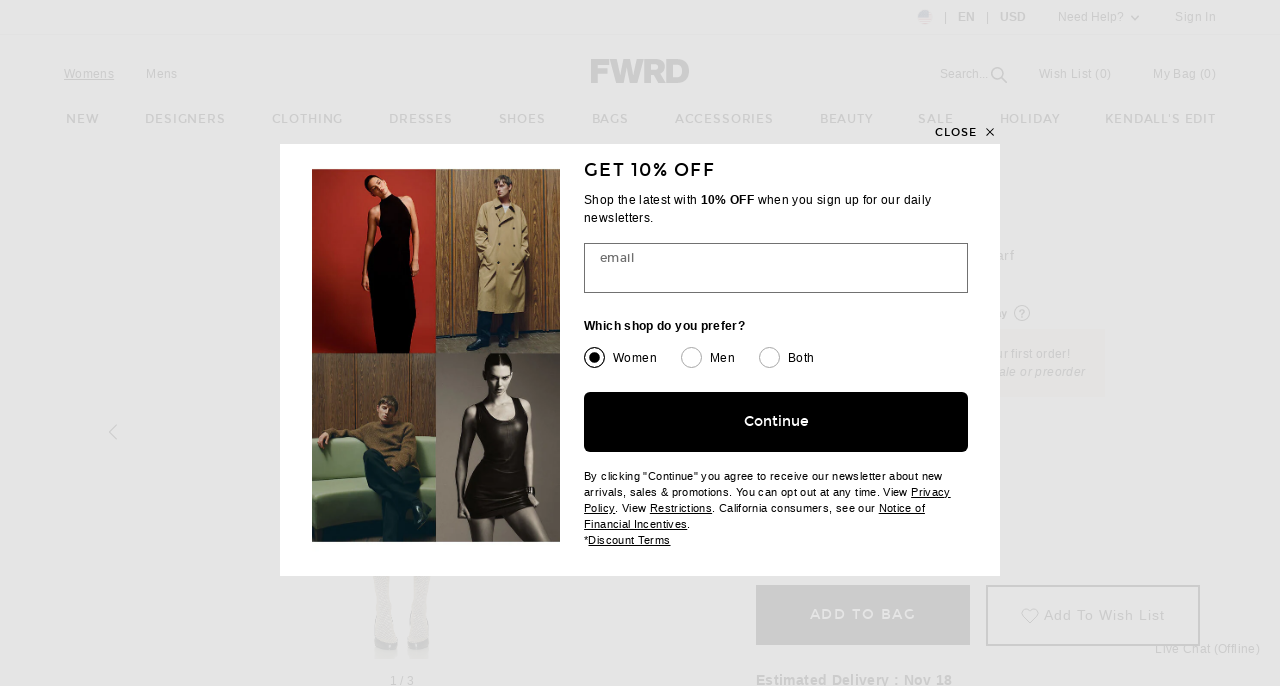

--- FILE ---
content_type: text/html;charset=UTF-8
request_url: https://www.fwrd.com/product-helsa-oversized-coat-with-detachable-scarf-in-ivory/HLSA-WO16/?d=F&pdpsrc=rec2&navsrc=oos_hdr&sectionURL=%2Ffw%2Fcontent%2Fs%2Furl%3Fsearch%3DHLSA-WS1%26d%3DWomens
body_size: 47896
content:
<!DOCTYPE html>
<html class="no-js"  lang="en"  data-ip-country='US' >
<head>
  <meta charset="utf-8">
  <title>Helsa Oversized Coat With Detachable Scarf in Ivory | FWRD</title>
  <meta name="description" content="Shop for Helsa Oversized Coat With Detachable Scarf in Ivory at FWRD. Free 2 day shipping and returns.">
  <meta name="msvalidate.01" content="714A0F517E2379E4E64E698A71D2533E" />
  <meta name="google-site-verification" content="xWPKzSbwy6G5zSezMI1bqrorlYv32NPgoshwNbm6rKQ" />

  <!-- for Facebook -->
  <meta property="og:title" content="Helsa Oversized Coat With Detachable Scarf in Ivory | FWRD" />
  <meta property="og:type" content="product" />
  <meta property="og:image" content="https://is4.fwrdassets.com/images/p/fw/p/HLSA-WO16_V1.jpg" />
  <meta property="og:url" content="https://www.fwrd.com/product-helsa-oversized-coat-with-detachable-scarf-in-ivory/HLSA-WO16/?d=F" />
  <meta property="og:description" content="Shop for Helsa Oversized Coat With Detachable Scarf in Ivory at FWRD. Free 2 day shipping and returns." />
  <link rel="preload" as="font" type="font/woff2" href="https://is4.fwrdassets.com/fw/font/montserrat-regular-webfont.woff2" crossorigin="">
<link rel="preload" as="font" type="font/woff2" href="https://is4.fwrdassets.com/fw/font/montserrat-bold-webfont.woff2" crossorigin="">
    <link rel="preload"
          as="image"
          importance="high"
          href="https://is4.fwrdassets.com/images/p/fw/z/HLSA-WO16_V1.jpg"
            >
<style>
    @font-face{
        font-family:Montserrat;
        src:url("https://is4.fwrdassets.com/fw/font/montserrat-regular-webfont.eot");
        src:url("https://is4.fwrdassets.com/fw/font/montserrat-regular-webfont.eot") format("embedded-opentype"),
        url("https://is4.fwrdassets.com/fw/font/montserrat-regular-webfont.woff2") format("woff2"),
        url("https://is4.fwrdassets.com/fw/font/montserrat-regular-webfont.woff") format("woff"),
        url("https://is4.fwrdassets.com/fw/font/montserrat-regular-webfont.ttf") format("truetype"),
        url("https://is4.fwrdassets.com/fw/font/montserrat-regular-webfont.svg#Montserrat") format("svg");
        font-weight:400;
        font-display: fallback;
    }
    @font-face{
        font-family:Montserrat;
        src:url("https://is4.fwrdassets.com/fw/font/montserrat-bold-webfont.eot");
        src:url("https://is4.fwrdassets.com/fw/font/montserrat-bold-webfont.eot") format("embedded-opentype"),
        url("https://is4.fwrdassets.com/fw/font/montserrat-bold-webfont.woff2") format("woff2"),
        url("https://is4.fwrdassets.com/fw/font/montserrat-bold-webfont.woff") format("woff"),
        url("https://is4.fwrdassets.com/fw/font/montserrat-bold-webfont.ttf") format("truetype"),
        url("https://is4.fwrdassets.com/fw/font/montserrat-bold-webfont.svg#Montserrat") format("svg");
        font-weight:700;
        font-display: fallback;
    }
</style>
<link rel="stylesheet" href="https://is4.fwrdassets.com/fw_260885b4ac2ae07e553b4ad80c07336a373a3cac/fw_src/main/dist/chrome.css" />
<script>
  window.rcProps = window.rcProps || {};
  window.rcProps.navigation = {
      dropdownHref: '/fw/content/nav/dropdown_full_width?d=Womens',
  };
  window.rcProps.socialProof = {
    href: '/fw/content/social-proof',
    forceParam: 'spmsg'
  };
  window.rcProps.clearWishlistUrlParam = 'owlRemoved';
  window.rcProps.oldWishlistRemovedModalHref = '/fw/content/wishlist/owl-removed-modal';
  window.rcProps.validateEmailDomainHref = '/fw/content/email/validate-email-domain';
  window.rcProps.emailCorrectionModalHref = '/fw/content/email/email-correction-modal';
</script>
<link rel="apple-touch-icon" href="https://is4.fwrdassets.com/f-apple-touch-icon.png?v=bOLXdxdyAR"/>
<link rel="apple-touch-icon" sizes="72x72" href="https://is4.fwrdassets.com/f-apple-touch-icon.png?v=bOLXdxdyAR"/>
<link rel="apple-touch-icon" sizes="114x114" href="https://is4.fwrdassets.com/f-apple-touch-icon.png?v=bOLXdxdyAR"/>
<link rel="apple-touch-icon" sizes="180x180" href="https://is4.fwrdassets.com/f-apple-touch-icon.png?v=bOLXdxdyAR">
<link rel="icon" type="image/png" sizes="32x32" href="https://is4.fwrdassets.com/images/up/2024/November/F_favicon@32px.png">
<link rel="icon" type="image/png" sizes="16x16" href="https://is4.fwrdassets.com/images/up/2024/November/F_favicon@16px.png">
<link rel="manifest" href="/manifest.json?v=bOLXdxdyAR" crossorigin="use-credentials">
<link rel="mask-icon" href="https://is4.fwrdassets.com/f-safari-pinned-tab.svg?v=bOLXdxdyAR" color="#5bbad5">
<link rel="shortcut icon" href="https://is4.fwrdassets.com/images/up/2024/November/F_favicon@128px.png?v=bOLXdxdyAR">
<meta name="theme-color" content="#ffffff">
<!-- Google Tag Manager -->
            <script>(function(w,d,s,l,i){w[l]=w[l]||[];w[l].push({'gtm.start':
                    new Date().getTime(),event:'gtm.js'});var f=d.getElementsByTagName(s)[0],
                j=d.createElement(s),dl=l!='dataLayer'?'&l='+l:'';j.async=true;j.src=
                'https://www.googletagmanager.com/gtm.js?id='+i+dl;f.parentNode.insertBefore(j,f);
            })(window,document,'script','dataLayer','GTM-5N4JD2M');</script>
            <!-- End Google Tag Manager -->
        <script src="https://is4.fwrdassets.com/fw_260885b4ac2ae07e553b4ad80c07336a373a3cac/js/head.js"></script>
<script src="https://is4.fwrdassets.com/fw_260885b4ac2ae07e553b4ad80c07336a373a3cac/fw_src/main/dist/chrome.js"></script>
<script>document.createElement( "picture" );</script>
<script>
    window.rcProps = window.rcProps || {};
    window.rcProps.department = 'Womens';
</script>
<script>
    var displayDD = false;

    function checkMenu(divId) {
        if (displayDD==true)
        {
            //showDiv(divId);
        }
        else hideDiv(divId);
    }

    var lastOpenDiv = '';

    //called onmouseover
    function showDivDelay(divId)
    {
        if(lastOpenDiv!=divId || lastOpenDiv=='')
        {
            if(lastOpenDiv!='')
            {
                hideDiv(lastOpenDiv);
            }
            lastOpenDiv = divId;
        }
        displayDD = true;
        showDiv(divId);
        //checkMenu(divId);
        //setTimeout("checkMenu('"+divId+"')", 1000);
    }
    //called onmouseout
    function hideDivDelay(divId)
    {
        displayDD = false;
        setTimeout("checkMenu('"+divId+"')", 1);
        //hideDiv(divId);
    }


    function toggleDivClassAdd(divId, newClass)
    {
        var divIdTemp = '#'+divId;
        $(divIdTemp).addClass(newClass);
    }

    function toggleDivClassRemove(divId, newClass)
    {
        var divIdTemp = '#'+divId;
        $(divIdTemp).removeClass(newClass);
    }
    function showDiv(divId)
    {
        var div = el(divId);
        div.style.visibility = 'visible';
    }
    function hideDiv(divId)
    {
        var div = el(divId);
        if (div && div.style) div.style.visibility = 'hidden';
    }
    //shorten getelementbyid
    function el(name) {
        return document.getElementById(name);
    }
    function elem(name) {
        return document.getElementById(name);
    }

</script>

<!-- start canonical tag-->
<link rel="canonical" href="https://www.fwrd.com/product-helsa-oversized-coat-with-detachable-scarf-in-ivory/HLSA-WO16/" />
<link rel="alternate" media="only screen and (max-width: 640px)" href="https://www.fwrd.com/mobile/product-helsa-oversized-coat-with-detachable-scarf-in-ivory/HLSA-WO16/" />

<!-- end canonical tag-->
<meta name="baidu-site-verification" content="4kF3tD7z0l" />
<meta name="viewport" content="initial-scale=1">
<meta http-equiv="X-UA-Compatible" content="IE=edge">
<meta name="robots" content="noodp,noydir,index,follow" />
        <link rel="dns-prefetch" href="//is4.fwrdassets.com/">
<script>
  (function (w, d) {
  	var SESSION_STORAGE = 'fontsLoaded',
  			NOT_LOADED_CLASS = 'fonts-not-loaded',
  			MAIN_LOADED_CLASS = 'main-fonts-loaded';

  	// should be set on the server
  	var language = 'en' || d.cookie.match('(^|;)\\s*userLanguagePref=([^;]+)')[2];
  	// but as a fallback, can be read from a cookie

  	if (sessionStorage.getItem(SESSION_STORAGE) === language) {
  		// console.log('CUSTOM FONTS - already cached for language:', language);
  		return;
  	}

  	// When fonts have not been cached, add a class to HTML element
  	d.documentElement.className += ' ' + NOT_LOADED_CLASS;

  	// create an object attached to window to store custom font info
  	w.customFontInfo = {
  		language: language,
  		storageName: SESSION_STORAGE,
  		notLoadedClass: NOT_LOADED_CLASS,
  		mainLoadedClass: MAIN_LOADED_CLASS,
  	};

  	// Load fonts
  	var h = d.querySelector('head'),
  			s = d.createElement('script');

  	s.src = 'https://is4.fwrdassets.com/fw_260885b4ac2ae07e553b4ad80c07336a373a3cac/fw_src/main/styleguide/lib/custom-fonts.js';
  	s.async = true;
  	h.insertBefore(s, h.querySelector('script'));
  })(window, document);
</script>

<!-- start hreflang tag-->
<link rel="alternate" hreflang="en-us" href=https://www.fwrd.com/product-helsa-oversized-coat-with-detachable-scarf-in-ivory/HLSA-WO16/ />
<!-- end hreflang tag-->
<script defer src="https://is4.fwrdassets.com/fw_260885b4ac2ae07e553b4ad80c07336a373a3cac/fw_src/main/dist/pdp.js"></script>

  <script>

      var ntfSectionUrl = '';
      
      ntfSectionUrl = '\/fw\/content\/s\/url?search=HLSA-WS1&d=Womens';
      

      window.rcProps.pdp = {
          productName : 'Oversized Coat With Detachable Scarf',
          code : 'HLSA-WO16',
          brandName : 'Helsa',
          categoryName : 'Outerwear',
          color : 'Ivory',
          currency : 'USD',
          retailPrice : 698.0,
          price : 657.0,
          sectionURL : ntfSectionUrl,
          department : 'Womens',
          isLoggedIn : false,
          email : '',
          sessionId : 'null',
          imageUrl : 'https:\/\/is4.fwrdassets.com\/images\/p4\/n\/tv\/HLSA-WO16_V1.jpg',
          description : 'coat with detachable scarf',
          url : '\/helsa-oversized-coat-with-detachable-scarf-in-ivory\/dp\/HLSA-WO16\/?d=Womens',
          canGuestsHaveFavorites: true,
          department : 'F',
          cat1 : 'Jackets & Coats: Coats'
      };
      window.rcProps.department = 'Womens';
  </script>

    <script>
            function registerTangibleeListeners() {
                tangiblee('onModalOpened', function() {
                    logEngagement(window.location.href, 'FW PDP', 'Tangiblee CTA clicked');
                });
            }
        </script>
        <script async src="https://cdn.tangiblee.com/integration/3.1/managed/www.fwrd.com/revision_1/variation_original/tangiblee-bundle.min.js"
                onload="registerTangibleeListeners()">
        </script>
    
<script>(window.BOOMR_mq=window.BOOMR_mq||[]).push(["addVar",{"rua.upush":"false","rua.cpush":"true","rua.upre":"false","rua.cpre":"true","rua.uprl":"false","rua.cprl":"false","rua.cprf":"false","rua.trans":"SJ-86012540-c7af-4873-a8a0-64d3e97d44fc","rua.cook":"false","rua.ims":"false","rua.ufprl":"false","rua.cfprl":"true","rua.isuxp":"false","rua.texp":"norulematch","rua.ceh":"false","rua.ueh":"false","rua.ieh.st":"0"}]);</script>
                              <script>!function(e){var n="https://s.go-mpulse.net/boomerang/";if("False"=="True")e.BOOMR_config=e.BOOMR_config||{},e.BOOMR_config.PageParams=e.BOOMR_config.PageParams||{},e.BOOMR_config.PageParams.pci=!0,n="https://s2.go-mpulse.net/boomerang/";if(window.BOOMR_API_key="KBK3E-4DZN2-AXMGF-VGMM8-YBXFE",function(){function e(){if(!o){var e=document.createElement("script");e.id="boomr-scr-as",e.src=window.BOOMR.url,e.async=!0,i.parentNode.appendChild(e),o=!0}}function t(e){o=!0;var n,t,a,r,d=document,O=window;if(window.BOOMR.snippetMethod=e?"if":"i",t=function(e,n){var t=d.createElement("script");t.id=n||"boomr-if-as",t.src=window.BOOMR.url,BOOMR_lstart=(new Date).getTime(),e=e||d.body,e.appendChild(t)},!window.addEventListener&&window.attachEvent&&navigator.userAgent.match(/MSIE [67]\./))return window.BOOMR.snippetMethod="s",void t(i.parentNode,"boomr-async");a=document.createElement("IFRAME"),a.src="about:blank",a.title="",a.role="presentation",a.loading="eager",r=(a.frameElement||a).style,r.width=0,r.height=0,r.border=0,r.display="none",i.parentNode.appendChild(a);try{O=a.contentWindow,d=O.document.open()}catch(_){n=document.domain,a.src="javascript:var d=document.open();d.domain='"+n+"';void(0);",O=a.contentWindow,d=O.document.open()}if(n)d._boomrl=function(){this.domain=n,t()},d.write("<bo"+"dy onload='document._boomrl();'>");else if(O._boomrl=function(){t()},O.addEventListener)O.addEventListener("load",O._boomrl,!1);else if(O.attachEvent)O.attachEvent("onload",O._boomrl);d.close()}function a(e){window.BOOMR_onload=e&&e.timeStamp||(new Date).getTime()}if(!window.BOOMR||!window.BOOMR.version&&!window.BOOMR.snippetExecuted){window.BOOMR=window.BOOMR||{},window.BOOMR.snippetStart=(new Date).getTime(),window.BOOMR.snippetExecuted=!0,window.BOOMR.snippetVersion=12,window.BOOMR.url=n+"KBK3E-4DZN2-AXMGF-VGMM8-YBXFE";var i=document.currentScript||document.getElementsByTagName("script")[0],o=!1,r=document.createElement("link");if(r.relList&&"function"==typeof r.relList.supports&&r.relList.supports("preload")&&"as"in r)window.BOOMR.snippetMethod="p",r.href=window.BOOMR.url,r.rel="preload",r.as="script",r.addEventListener("load",e),r.addEventListener("error",function(){t(!0)}),setTimeout(function(){if(!o)t(!0)},3e3),BOOMR_lstart=(new Date).getTime(),i.parentNode.appendChild(r);else t(!1);if(window.addEventListener)window.addEventListener("load",a,!1);else if(window.attachEvent)window.attachEvent("onload",a)}}(),"".length>0)if(e&&"performance"in e&&e.performance&&"function"==typeof e.performance.setResourceTimingBufferSize)e.performance.setResourceTimingBufferSize();!function(){if(BOOMR=e.BOOMR||{},BOOMR.plugins=BOOMR.plugins||{},!BOOMR.plugins.AK){var n="true"=="true"?1:0,t="",a="amjuva3io66fw2izrz5a-f-60548198d-clientnsv4-s.akamaihd.net",i="false"=="true"?2:1,o={"ak.v":"39","ak.cp":"1599719","ak.ai":parseInt("1026817",10),"ak.ol":"0","ak.cr":10,"ak.ipv":4,"ak.proto":"h2","ak.rid":"8a4581b","ak.r":35414,"ak.a2":n,"ak.m":"a","ak.n":"essl","ak.bpcip":"3.19.74.0","ak.cport":32886,"ak.gh":"104.119.188.87","ak.quicv":"","ak.tlsv":"tls1.3","ak.0rtt":"","ak.0rtt.ed":"","ak.csrc":"-","ak.acc":"","ak.t":"1763282554","ak.ak":"hOBiQwZUYzCg5VSAfCLimQ==yWmeTfkX5zwD/SKgy6CLawULrixDT59KgzUYdqkGzz4HuIxohVsISfTRnt5VP5xspMuYE3phABkNiWRqsN/9tnNowHP4DiAeLKixm5KdEkIL7O9tvJCOX0XMf95XBWXL7qycsfP1yjKCiRU3hmsf/ZvSYdKpfMVSoyNV3ODbbawsDxZi3VTIbTXmY1nGzmiqzSkePOQZTjUSOna3MBYNccuGMc83Xwiihn+BrXJpWl5GeC/mIuJ2/99kc+0CJ6UKZKtCoQYVIgaDBon0gypfyS7o5YcpZnUFgDPocoYD1u8mMCG63z4aRqNNyrKgm1J7n4BoR6P8laND4eS/uyA85IYqI6wJUqTrl08hfBYitt/Rtg2xHtACT/nb2kiI79yXQB6BsjipWmIZxMEo/3s4vikQy91oA8Ypno9PXThclgo=","ak.pv":"13","ak.dpoabenc":"","ak.tf":i};if(""!==t)o["ak.ruds"]=t;var r={i:!1,av:function(n){var t="http.initiator";if(n&&(!n[t]||"spa_hard"===n[t]))o["ak.feo"]=void 0!==e.aFeoApplied?1:0,BOOMR.addVar(o)},rv:function(){var e=["ak.bpcip","ak.cport","ak.cr","ak.csrc","ak.gh","ak.ipv","ak.m","ak.n","ak.ol","ak.proto","ak.quicv","ak.tlsv","ak.0rtt","ak.0rtt.ed","ak.r","ak.acc","ak.t","ak.tf"];BOOMR.removeVar(e)}};BOOMR.plugins.AK={akVars:o,akDNSPreFetchDomain:a,init:function(){if(!r.i){var e=BOOMR.subscribe;e("before_beacon",r.av,null,null),e("onbeacon",r.rv,null,null),r.i=!0}return this},is_complete:function(){return!0}}}}()}(window);</script></head>

<body class="womens secured US page-productdetail" data-ip='3.19.74.131' data-country='US'>

<div class="page-wrap" id="pdp-main-div" data-is-ipad='false'>

    













<script>
  (function(doc) {
		var sprite = 'https://is4.fwrdassets.com/fw_260885b4ac2ae07e553b4ad80c07336a373a3cac/fw_src/main/styleguide/lib/sprite.svg';
		var xhr = new XMLHttpRequest();
		xhr.open('GET', sprite, true);
		xhr.overrideMimeType('image/svg+xml');
		xhr.send();
		xhr.onreadystatechange = function() {
			if (xhr.readyState === 4) {
				var el = document.createElement('div');
				el.innerHTML = xhr.responseText;
				el.id = 'svg-sprite';
				el.firstElementChild.setAttribute('aria-hidden', 'true');
				doc.body.appendChild(el);
			}
		};
	}(document));
</script>


<script>
    
                (function(C,O,R,D,I,A,L){
                    C.CordialObject=I,C[I]=C[I]||function(){(C[I].q=C[I].q||[]).push(arguments)};
                    C[I].l=1*new Date,C[I].q=[],A=O.createElement(R);
                    L=O.getElementsByTagName(R)[0],A.defer=1,A.src=D,L.parentNode.insertBefore(A,L);
                })(window, document, 'script', '//d.p.fwrd.com/track.v2.js', 'crdl');

                crdl('connect', 'fwrd', {
                    trackUrl: "//se.p.fwrd.com",
                    connectUrl: "//d.p.fwrd.com",
                    cookieDomain: "p.fwrd.com",
                    cookieLife: 365
                });
            
</script>

<style>
.twitter-typeahead{
width: 100%;
display: inline-block;
}
.tt-cursor{
text-decoration: underline;
}
.tt-cursor div{
text-decoration: underline;
}
</style>
<!-- HEADER -->
<script>
    $(function(){
        var wishlistCountUpdater = new WishlistCountUpdater();
        wishlistCountUpdater.updateCount();
        window.rcProps.translations = {
            openModalSRText: 'Opens in a modal window',
        }
        if($('#myAccountsDropdown').length) {
            $.get("/fw/content/account/loadHeaderMyMenuContent", function (content) {
                $('#myAccountsDropdown').append(content);
                $(".js-header-signout").click(function (e) {
                    e.preventDefault();

                    try {
                        if(cordial && typeof cordial.forget === 'function') {
                            cordial.forget();
                        }
                    } catch(e) {
                        console.log(e);
                    }
                    $.ajax({
                        type: 'POST',
                        url: '/r/ajax/SignOut.jsp?fw=true',
                        success: function(data){
                            var obj = $.parseJSON(data);
                            if (obj.success){
                                location.reload();
                            } else {
                                alert ("Error logging out");
                            }
                        }
                    });

                });
            });
        }

    });
    function loadPreferenceModal(event) {
        $.modal({
            url: '/fw/content/user/countryPreferences',
            triggerOpen: true,
            type: 'small',
            triggerElement: $(event.target),
        });
    }

</script>










<script>
    $(function(){
        $('.js-cookie-settings-modal').on('click', function() {
            $.modal({
                url: '/fw/CookieBannerModalForwardMain.jsp',
                triggerOpen: true,
                type: 'small',
                triggerElement: $(this),
                onClose: function() {
                    saveCookiePreference();
                }
            })

            $.ajax({
                url: '/r/ajax/TrackCookieOptTracking.jsp',
                method: 'POST',
                data: {
                    action: 'CHANGE_SETTINGS',
                    siteflag: 'F'
                }
            });
        })
    })

    $(function(){
        $('.cookie-policy-click-v3').on('click', function() {
            $.ajax({
                url: '/r/ajax/TrackCookieOptTracking.jsp',
                method: 'POST',
                data: {
                    action: 'COOKIE_POLICY',
                    siteflag: 'F'
                }
            });
        })
    })
</script>





<script>
    function sendDefaultAndUpdateGoogleConsentEvents() {
        
    }

    function sendUpdateGoogleConsentEvent(googleConsentValues) {
        
    }

    function getGoogleConsentState(fgaValue, ftpValue) {
        const consentState = {
            ad_storage: 'denied',
            analytics_storage: 'denied',
            ad_user_data: 'denied',
            ad_personalization: 'denied',
        };

        if(fgaValue !== undefined && fgaValue === false) {
            consentState.analytics_storage = 'granted'
        }

        if(ftpValue !== undefined && ftpValue === false) {
            consentState.ad_storage = 'granted'
            consentState.ad_user_data = 'granted'
            consentState.ad_personalization = 'granted'
        }

        return consentState;
    }

    function getGrantedGoogleConsentStates() {
        const grantedStates = {
            ad_storage: 'granted',
            analytics_storage: 'granted',
            ad_user_data: 'granted',
            ad_personalization: 'granted',
        };

        return grantedStates;
    }
</script>

    <header class="global-header">
        <nav class="global-header__tertiary-nav" role="navigation" aria-label="Tertiary">
        	<a href="#search-link" class="btn btn--xs skip-link js-focus-to u-capitalize">Skip To Search</a>
	        <a href="#page-content" class="btn btn--xs skip-link js-focus-to u-capitalize">Skip To Main Content</a>
            <a href="/fw/content/landing/accessibility-landing-page" class="btn btn--xs skip-link u-capitalize">Click to View Our Accessibility Statement</a>
            <a href="#global-site__footer" class="btn btn--xs skip-link js-focus-to u-capitalize">Skip To Footer</a>
                                    <div class="container">
                            <ul class="global-header__tertiary-nav-list">
                    <li class="global-header__tertiary-nav-list-item u-hide">
                        <a class="global-header__site-link" href="https://www.revolve.com/" target="_blank" rel="noreferrer noopener">
                            <span class="icon icon--revolve-logo global-header__revolve-logo icon--xs">
    <svg viewBox="0 0 107.796 16" aria-hidden="true" focusable="false" role="presentation">
        <path d="M16.51 15.735h11.58v-2.43h-8.862V9.15h8.862v-2.43h-8.862V2.696h8.862V.265H16.51zm91.287-13.04V.265h-11.58v15.47h11.58v-2.43h-8.862V9.15h8.862v-2.43h-8.862V2.696zM12.64 5.193V5.15a4.678 4.678 0 0 0-1.282-3.337A6.232 6.232 0 0 0 6.895.265H0v15.47h2.718V2.74h3.956c2.01 0 3.205.906 3.205 2.563v.044c0 1.57-1.237 2.586-3.182 2.586L4.44 7.95l5.483 7.784h3.205L8.95 9.88a4.642 4.642 0 0 0 3.691-4.685zM55.587 0a7.926 7.926 0 0 0-8.11 8v.044A8.089 8.089 0 0 0 63.654 8v-.045A7.852 7.852 0 0 0 55.587 0zm5.216 8.044a5.227 5.227 0 0 1-5.216 5.459A5.3 5.3 0 0 1 50.327 8v-.045a5.227 5.227 0 0 1 5.216-5.458A5.3 5.3 0 0 1 60.803 8zm9.252-7.78h-2.72v15.47h10.85V13.26h-8.133zm15.346 11.9L80.738.265h-3.006l6.43 15.58h2.386L92.98.265h-2.94zm-46.833 0L33.905.265H30.9l6.43 15.58h2.387l6.43-15.58h-2.94z"/>
    </svg>
</span>
                            <span class="u-screen-reader">Revolve</span>
                        </a>
                    </li>
                    <li class="global-header__tertiary-nav-list-item u-hide">
                        <a class="global-header__site-link" href="/fw/index.jsp?navsrc=logo">
                            <span class="icon icon--forward-logo icon--xs">
  <svg xmlns="http://www.w3.org/2000/svg" viewBox="0 0 420.23 102.23" aria-hidden="true" focusable="false" role="presentation">
    <path d="M28.72,25.56V38.91H70.31V63H28.72v39.2H0V0H77.82V25.56Z"/><path d="M226.27,0,198.7,102.23H166.54l-6.32-30.29c-2.58-12.35-5-24.85-6.89-37.34-2,12.49-4.45,25-7,37.34L140,102.23H107.81L80.25,0h30l6.61,29.43c3,13.5,6.17,27.57,8.61,40.93,2.3-13.36,4.89-27.43,7.61-40.93l6-29.43H167.4l6,29.43c2.73,13.5,5.31,27.57,7.61,40.93,2.44-13.36,5.6-27.43,8.62-40.93L196.26,0Z"/><path d="M269.05,67.77H257v34.46H228.27V0h49.1c23.55,0,39.2,11.92,39.2,32.74,0,14.21-7.32,24.55-19.38,29.57l23.4,39.92h-32ZM257,46h18.23C282.83,46,288,41.21,288,34.17S282.83,22.4,275.22,22.4H257Z"/><path d="M420.23,51.11c0,30.16-16.37,51.12-53,51.12H322.59V0h44.66C403.86,0,420.23,21,420.23,51.11Zm-29.87,0c0-19.95-10.05-27-23.69-27H351.31v54h15.36C380.31,78.11,390.36,71.07,390.36,51.11Z"/>
    </svg>
</span>                            <span class="u-screen-reader">Forward - Apparel &amp; Fashion</span>
                        </a>
                    </li>
                                                            <li class="global-header__tertiary-nav-list-item global-header__country-preference  u-margin-r--xxl">
                        <button
                        class="global-header__country-preference-link nav-secondary__link"
                        aria-haspopup="dialog"
                        onclick="loadPreferenceModal(event)">
                            <div class="flag-icon u-margin-r--md u-inline-block-middle" aria-hidden="true">
                                <img class="flag-icon__image"
                                src="//is4.fwrdassets.com/r/assets/main/source/flags/us.svg" alt="">
                            </div>
                            <span aria-live="assertive" class="u-screen-reader">Country Preference: US, EN, USD</span>
                            <span aria-hidden="true">
                                    | <span class="u-weight--bold u-padding-rl--md">EN</span> | <span
                                class="u-weight--bold u-padding-l--md">USD</span>
                            </span>
                        </button>
                    </li>
                    <li class="global-header__tertiary-nav-list-item u-margin-r--xxl js-dropdown dropdown--center dropdown dropdown--lg">
                        <button class="js-dropdown__trigger dropdown__trigger link--noline u-padding-tb--md u-inline-block" aria-haspopup="dialog" aria-expanded="false" aria-controls="needHelpDropdown">Need Help?                            <span class="icon icon--arrow-down icon--sm dropdown__arrow-down">
    <svg viewBox="0 0 16 16" aria-hidden="true" focusable="false" role="presentation">
        <path d="M8 10.5a.751.751 0 0 1-.55-.24L4.2 6.76A.75.75 0 1 1 5.3 5.74L8 8.648l2.7-2.908a.75.75 0 1 1 1.1 1.021l-3.25 3.5a.751.751 0 0 1-.55.24z"/>
    </svg>
</span>
                            <span class="icon icon--arrow-up icon--sm dropdown__arrow-up">
  <svg xmlns="http://www.w3.org/2000/svg" viewBox="0 0 16 16" aria-hidden="true" focusable="false" role="presentation">
    <path d="M11.25 10.5a.748.748 0 0 1-.55-.24L8 7.352 5.3 10.26a.75.75 0 0 1-1.1-1.02l3.25-3.5a.774.774 0 0 1 1.1 0l3.25 3.5a.75.75 0 0 1-.55 1.26z"/>
  </svg>
</span>
                        </button>
                        <div id="needHelpDropdown" class="js-dropdown__menu dropdown__menu dropdown__menu dropdown__menu--no-padding">
                            <table class="need-help-table u-padding-a--none">
                                <tbody>
                                <tr>
                                    <th class="need-help-table__header u-right u-padding-l--xl u-padding-b--sm u-vertical-align-top" scope="row">Chat:</th>
                                    <td class="u-padding-r--xl u-padding-b--sm">
                                    <span class="liveChatDisabled" style="display: none;">Sorry! Our live chat is temporarily out of service, please email us at  <a class="link" href="sales@revolve.com">sales@revolve.com</a>!</span>
                                    <a class="link liveChatEnabled" style="" onclick="event.preventDefault();openLiveHelp();return false" href="https://secure.livechatinc.com/">Let's Chat!                                        <span class="u-screen-reader">link will open in a new window.</span>
                                    </a>
                                    </td>
                                </tr>
                                <tr>
                                    <th class="need-help-table__header u-right u-padding-l--xl u-padding-b--sm" scope="row">Phone:</th>
                                    <td class="u-padding-r--xl u-padding-b--sm">
                                    <a class="link" href="tel://1-866-434-3169">(866) 434-3169</a>
                                    </td>
                                </tr>
                                <tr>
                                    <th class="need-help-table__header u-right u-padding-l--xl u-padding-b--sm" scope="row">Text Us:</th>
                                    <td class="u-padding-r--xl u-padding-b--sm">
                                    <a class="link" href="sms://1-866-434-3169">(866) 434-3169</a>
                                    </td>
                                </tr>
                                <tr>
                                    <th class="need-help-table__header u-right u-padding-l--xl u-padding-b--sm" scope="row">Email:</th>
                                    <td class="u-padding-r--xl u-padding-b--sm">
                                    <a class="link" href="mailto:service@fwrd.com">service@fwrd.com</a>
                                    </td>
                                </tr>
                                </tbody>
                            </table>
                        </div>
                    </li>
                                            <li class="global-header__tertiary-nav-list-item">
                            <a href="/fw/Login.jsp?page=https%3A%2F%2Fwww.fwrd.com%2Fproduct-helsa-oversized-coat-with-detachable-scarf-in-ivory%2FHLSA-WO16%2F&sectionURL=%2Ffw%2Fcontent%2Fs%2Furl%3Fsearch%3DHLSA-WS1%26d%3DWomens&d=Women" id="tr-account_signin-fw">Sign In</a>
                        </li>
                                    </ul>
            </div>
        </nav>
        <div class="container">
            <div class="global-header__wrap">
                <a class="global-header__fwrd-logo" href="/fw/index.jsp?navsrc=logo">
                    <span class="icon icon--forward-logo icon--md">
  <svg xmlns="http://www.w3.org/2000/svg" viewBox="0 0 420.23 102.23" aria-hidden="true" focusable="false" role="presentation">
    <path d="M28.72,25.56V38.91H70.31V63H28.72v39.2H0V0H77.82V25.56Z"/><path d="M226.27,0,198.7,102.23H166.54l-6.32-30.29c-2.58-12.35-5-24.85-6.89-37.34-2,12.49-4.45,25-7,37.34L140,102.23H107.81L80.25,0h30l6.61,29.43c3,13.5,6.17,27.57,8.61,40.93,2.3-13.36,4.89-27.43,7.61-40.93l6-29.43H167.4l6,29.43c2.73,13.5,5.31,27.57,7.61,40.93,2.44-13.36,5.6-27.43,8.62-40.93L196.26,0Z"/><path d="M269.05,67.77H257v34.46H228.27V0h49.1c23.55,0,39.2,11.92,39.2,32.74,0,14.21-7.32,24.55-19.38,29.57l23.4,39.92h-32ZM257,46h18.23C282.83,46,288,41.21,288,34.17S282.83,22.4,275.22,22.4H257Z"/><path d="M420.23,51.11c0,30.16-16.37,51.12-53,51.12H322.59V0h44.66C403.86,0,420.23,21,420.23,51.11Zm-29.87,0c0-19.95-10.05-27-23.69-27H351.31v54h15.36C380.31,78.11,390.36,71.07,390.36,51.11Z"/>
    </svg>
</span>                    <span class="u-screen-reader">Forward - Apparel &amp; Fashion</span>
                </a>
                <nav class="global-header__secondary-nav" role="navigation" aria-label="Secondary">
                    <ul class="global-header__secondary-nav-list">
                        <li class="global-header__secondary-nav-list-item u-margin-r--xxl">
                            <a href="/fw/index.jsp?navsrc=global"  class="link link--underline" aria-current="page"  >Womens</a>
                        </li>
                        <li class="global-header__secondary-nav-list-item">
                            <a href="/fw/index.jsp?d=Mens&navsrc=global"  >Mens</a>
                        </li>
                        <li class="global-header__secondary-nav-list-item global-header__search-item global-header__secondary-responsive-margin">
                            <div id="header-search" class="header-search">
                                <form method="get" role="search" action="/fw/content/s/url" id="header-search-form"
                                      name="frmSearch">
                                    <input type="submit" value="" class="header-search__submit">
                                    <div class="header-search__field-wrap">
                                        <label for="search_term_new" aria-label="Search">
                                            <input type="text" id="search_term_new" name="search" data-dep="Womens"
                                                   class="global-header__search-field-text header-search__field-text search-suggestion-fw" aria-hidden="true"
                                                   placeholder="Search..." autocomplete="off">
                                        </label>
                                        <input type="hidden" name="d" value="Womens">
                                    </div>
                                    <button id="search-link" class="global-header__search-icon header-search__icon btn__controller"
                                            data-open-search="Open" data-close-search="Close" data-submit-search="Submit" >
                                        <span class="u-screen-reader" id="search-copy-update">Open</span>
                                        <span class="global-header__text--toggle">Search...</span>
                                        <span class="u-screen-reader">Field</span>
                                        <span class="global-header__search-icon-wrap">
                                            <span class="icon icon--search icon--sm">
    <svg viewBox="0 0 16 16" aria-hidden="true" focusable="false" role="presentation">
        <path d="M15.78 14.72l-4.45-4.46a6.346 6.346 0 1 0-1.055 1.066l4.444 4.454a.75.75 0 0 0 1.062-1.06zM1.5 6.353a4.84 4.84 0 1 1 4.84 4.853A4.852 4.852 0 0 1 1.5 6.353z"/>
    </svg>
</span>
                                        </span>
                                    </button>
                                </form>
                            </div>
                        </li>
                        <li class="global-header__secondary-nav-list-item global-header__secondary-responsive-margin">
                            <a class="u-flex" href="/fw/account/WishList.jsp?d=Womens"><span class="global-header__text--toggle">Wish List</span>
                                <span class="icon icon--heart-fill icon--lg favorite-button__icon favorite-button__icon--header global-header__icon--toggle">
    <svg viewBox="0 0 16 16" aria-hidden="true" focusable="false" role="presentation">
        <path d="M7.093 2.228a4.129 4.129 0 0 0-5.876 0 4.218 4.218 0 0 0 0 5.928L8 15l6.783-6.844a4.219 4.219 0 0 0 0-5.928 4.129 4.129 0 0 0-5.876 0L8 3.143z"/>
    </svg>
</span>
                                <span class="wish-list__count-wrapper u-padding-l--sm"><span id="wishlist_item_count"></span></span>
                            </a>
                        </li>
                        <li class="global-header__secondary-nav-list-item">
                            <a href="/fw/ShoppingBag.jsp">
                                <span class="icon icon--shopping-bag icon--sm global-header__icon--toggle">
    <svg viewBox="0 0 16 16" aria-hidden="true" focusable="false" role="presentation">
        <path d="M14.8 5.3h-2.5v-.8c0-2.4-2-4.3-4.4-4.3s-4.3 2-4.3 4.3v.7H1.2l-1 10.5h15.6l-1-10.4zM4.6 4.5c0-1.8 1.5-3.3 3.4-3.3s3.4 1.5 3.4 3.3v.7H4.6v-.7zM1.3 14.8l.8-8.5H14l.8 8.5H1.3z"></path>
    </svg>
</span>
                                <span class="global-header__text">
                                  <span class="global-header__text--toggle">My Bag (</span><span id="cart_item_count">0</span><span class="global-header__text--toggle">)</span>
                                </span>
                            </a>
                        </li>
                    </ul>
                </nav>
            </div>
                <nav class="nav-primary js-double-tap-main" role="navigation" aria-label="Primary">
        <ul class="nav-primary__list u-static">
                                <li id="tr-womens-mainnav_new"
    class="nav-primary__item first menu_new"
>
    <a class=" js-nav-primary__link nav-primary__link"
       href="/new-arrivals-20251115/9aa9d1/?navsrc=main"
       aria-label="new">
        new
    </a>
    </li>

<script>
    function setSubNavTitle(item) {
        try {
            var subNavTitle = $(item).data('title');
        } catch(e) {
            subNavTitle = "";
            console.log(e);
        }

        if (typeof setCookie === 'function') {
            setCookie("subNavTitle", subNavTitle, 1);
        }
    }
</script>

                                <li id="tr-womens-mainnav_designers"
    class="js-dropdown dropdown js-nav-primary__item nav-primary__item menu_new"
    data-dropdown-overlay="true"
    data-lazy-load="true"
>
    <a class=" js-nav-primary__link nav-primary__link"
       href="/designers?navsrc=main"
       aria-label="designers">
        designers
    </a>
    </li>

<script>
    function setSubNavTitle(item) {
        try {
            var subNavTitle = $(item).data('title');
        } catch(e) {
            subNavTitle = "";
            console.log(e);
        }

        if (typeof setCookie === 'function') {
            setCookie("subNavTitle", subNavTitle, 1);
        }
    }
</script>

                                <li id="tr-womens-mainnav_clothing"
    class="nav-primary__item first menu_new"
>
    <a class=" js-nav-primary__link nav-primary__link"
       href="/category-clothing/3699fc/?navsrc=main"
       aria-label="clothing">
        clothing
    </a>
    </li>

<script>
    function setSubNavTitle(item) {
        try {
            var subNavTitle = $(item).data('title');
        } catch(e) {
            subNavTitle = "";
            console.log(e);
        }

        if (typeof setCookie === 'function') {
            setCookie("subNavTitle", subNavTitle, 1);
        }
    }
</script>

                                <li id="tr-womens-mainnav_dresses"
    class="nav-primary__item first menu_new"
>
    <a class=" js-nav-primary__link nav-primary__link"
       href="/category-dresses/a8e981/?navsrc=main"
       aria-label="dresses">
        dresses
    </a>
    </li>

<script>
    function setSubNavTitle(item) {
        try {
            var subNavTitle = $(item).data('title');
        } catch(e) {
            subNavTitle = "";
            console.log(e);
        }

        if (typeof setCookie === 'function') {
            setCookie("subNavTitle", subNavTitle, 1);
        }
    }
</script>

                                <li id="tr-womens-mainnav_shoes"
    class="nav-primary__item first menu_new"
>
    <a class=" js-nav-primary__link nav-primary__link"
       href="/category-shoes/3f40a9/?navsrc=main"
       aria-label="shoes">
        shoes
    </a>
    </li>

<script>
    function setSubNavTitle(item) {
        try {
            var subNavTitle = $(item).data('title');
        } catch(e) {
            subNavTitle = "";
            console.log(e);
        }

        if (typeof setCookie === 'function') {
            setCookie("subNavTitle", subNavTitle, 1);
        }
    }
</script>

                                <li id="tr-womens-mainnav_bags"
    class="nav-primary__item first menu_new"
>
    <a class=" js-nav-primary__link nav-primary__link"
       href="/category-bags/2df9df/?navsrc=main"
       aria-label="bags">
        bags
    </a>
    </li>

<script>
    function setSubNavTitle(item) {
        try {
            var subNavTitle = $(item).data('title');
        } catch(e) {
            subNavTitle = "";
            console.log(e);
        }

        if (typeof setCookie === 'function') {
            setCookie("subNavTitle", subNavTitle, 1);
        }
    }
</script>

                                <li id="tr-womens-mainnav_accessories"
    class="nav-primary__item first menu_new"
>
    <a class=" js-nav-primary__link nav-primary__link"
       href="/category-accessories/2fa629/?navsrc=main"
       aria-label="accessories">
        accessories
    </a>
    </li>

<script>
    function setSubNavTitle(item) {
        try {
            var subNavTitle = $(item).data('title');
        } catch(e) {
            subNavTitle = "";
            console.log(e);
        }

        if (typeof setCookie === 'function') {
            setCookie("subNavTitle", subNavTitle, 1);
        }
    }
</script>

                                <li id="tr-womens-mainnav_beauty"
    class="nav-primary__item first menu_new"
>
    <a class=" js-nav-primary__link nav-primary__link"
       href="/fw/content/landing/beauty?navsrc=main"
       aria-label="beauty">
        beauty
    </a>
    </li>

<script>
    function setSubNavTitle(item) {
        try {
            var subNavTitle = $(item).data('title');
        } catch(e) {
            subNavTitle = "";
            console.log(e);
        }

        if (typeof setCookie === 'function') {
            setCookie("subNavTitle", subNavTitle, 1);
        }
    }
</script>

                                <li id="tr-womens-mainnav_sale"
    class="nav-primary__item first menu_new"
>
    <a class=" js-nav-primary__link nav-primary__link"
       href="/sale-all-sale-items/54cc7b/?navsrc=main"
       aria-label="sale">
        sale
    </a>
    </li>

<script>
    function setSubNavTitle(item) {
        try {
            var subNavTitle = $(item).data('title');
        } catch(e) {
            subNavTitle = "";
            console.log(e);
        }

        if (typeof setCookie === 'function') {
            setCookie("subNavTitle", subNavTitle, 1);
        }
    }
</script>

                                <li id="tr-womens-mainnav_holiday"
    class="nav-primary__item first menu_new"
>
    <a class=" js-nav-primary__link nav-primary__link"
       href="/fw/content/landing/holiday-2025?navsrc=main"
       aria-label="holiday">
        holiday
    </a>
    </li>

<script>
    function setSubNavTitle(item) {
        try {
            var subNavTitle = $(item).data('title');
        } catch(e) {
            subNavTitle = "";
            console.log(e);
        }

        if (typeof setCookie === 'function') {
            setCookie("subNavTitle", subNavTitle, 1);
        }
    }
</script>

                                <li id="tr-womens-mainnav_kendall_s-edit"
    class="nav-primary__item first menu_new"
>
    <a class=" js-nav-primary__link nav-primary__link"
       href="/fw/content/landing/kendall-jenner-2025?navsrc=main"
       aria-label="kendall's edit">
        kendall's edit
    </a>
    </li>

<script>
    function setSubNavTitle(item) {
        try {
            var subNavTitle = $(item).data('title');
        } catch(e) {
            subNavTitle = "";
            console.log(e);
        }

        if (typeof setCookie === 'function') {
            setCookie("subNavTitle", subNavTitle, 1);
        }
    }
</script>

                    </ul>
    </nav>

        </div>
    </header>
    <div id="wish-max-popup-div"></div>



            















                    <div id="new-customer-email-signup" class="modal">
    <div class="ntf__modal ntf__modal-main">
        <div class="ntf__image ntf__image-main">
            <img
                    width="575"
                    height="917"
                    src="https://is4.fwrdassets.com/fw/assets/main/source/blank.gif"
                    data-src="https://is4.revolveassets.com/images/up/2024/August/081924_FWRD_popup_ntf.jpg"
                    class="js-lazy-ntf"
                    alt="">
        </div>
        <div class="ntf__content ntf__content-main">
            <div class="ntf__content-email">
                <div class="ntf__content-intro">
                    <h2 class="modal__hed u-margin-b--md" tabindex="-1">Get 10% Off</h2>
                    <div>
                        Shop the latest with <span class="u-uppercase u-weight--bold">10% Off</span> when you sign up for our daily newsletters.
                    </div>
                </div>
                <form id="newsletter_signup_form">
                    <div id="new-customer-email-signup-error-email" class="field u-margin-b--xl">
                        <span id="new-customer-email-signup-error" class="u-color--error u-text--md u-weight--bold"></span>
                        <label for="signupEmailFieldPopupNtf">
                            <p class="field__label">email</p>
                            <input id="signupEmailFieldPopupNtf" autocomplete="username" class="field__input" type="text" aria-describedby="email-error-feedback">
                            <em id="email-error-feedback" class="field__feedback u-text-sm u-margin-t--sm">please enter a valid email. Example: name@domain.com</em>
                        </label>
                    </div>
                    <fieldset class="field u-margin-b--xl">
                        <legend class="u-text--md u-weight--bold u-margin-b--md">Which shop do you prefer?</legend>
                        <div id="" class="field__input-group">
                            <div class="u-margin-r--xl">
                                <label class="radio u-text-md u-margin-b--none" for="Women_ntf_fw">
                                    <input class="radio__input" id="Women_ntf_fw" type="radio" name="email-settings_ntf_fw" value="F" checked>
                                    <span class="radio__label">Women</span>
                                </label>
                            </div>
                            <div class="u-margin-r--xl">
                                <label class="radio u-text-md u-margin-b--none" for="Men_ntf_fw">
                                    <input class="radio__input" id="Men_ntf_fw" type="radio" name="email-settings_ntf_fw" value="M" >
                                    <span class="radio__label">Men</span>
                                </label>
                            </div>
                            <div class="u-margin-r--xl">
                                <label class="radio u-text-md u-margin-b--none" for="Both_ntf_fw">
                                    <input class="radio__input" id="Both_ntf_fw" type="radio" name="email-settings_ntf_fw" value="B">
                                    <span class="radio__label">Both</span>
                                </label>
                            </div>
                        </div>
                    </fieldset>
                    <button id="email-signup-btn" type="submit" class="action-button action-button--lg action-button--full action-button--black">Continue</button>
                    <div class="u-text--sm u-margin-tb--lg">
                        By clicking "Continue" you agree to receive our newsletter about new arrivals, sales & promotions. You can opt out at any time. View <a href="https://www.fwrd.com/fw/content/customercare/privacy/" class="link" target="_blank">Privacy Policy<span class="u-screen-reader">(opens new window)</span></a>. View <a href="/fw/content/landing/ntf-exclusions" class="link" target="_blank">Restrictions<span class="u-screen-reader">(opens new window)</span></a>. California consumers, see our <a href="https://www.fwrd.com/fw/content/customercare/privacy/#notice-financial-incentives" class="link" target="_blank">Notice of Financial Incentives<span class="u-screen-reader">(opens new window)</span></a>.
                        <br>
                        *<a href="/fw/content/landing/ntf-exclusions" class="link" target="_blank">Discount Terms<span class="u-screen-reader">(opens new window)</span></a>
                    </div>
                </form>
            </div><!-- ntf__content-email -->
        </div>
    </div>
</div>

<div id="new-customer-sms-signup" class="modal">
    <div class="ntf__modal ntf__modal-main">
        <div class="ntf__image ntf__image-main">
            <img
                    width="575"
                    height="917"
                    src="https://is4.fwrdassets.com/fw/assets/main/source/blank.gif"
                    data-src="https://is4.revolveassets.com/images/up/2024/August/081924_FWRD_popup_ntf.jpg"
                    class="js-lazy-ntf"
                    alt="">
        </div>
        <div class="ntf__content ntf__content-main">
            <div class="ntf__content-sms">
                <div class="ntf__content-intro">
                    <h2 class="modal__hed u-margin-b--md" tabindex="-1">We Want To Text You!</h2>
                    <div>
                        Upgrade your discount to <span class="u-uppercase u-weight--bold">15% Off*</span> and get the latest from FWRD when you sign up for SMS.
                    </div>
                </div>
                <form id="newsletter_sms_signup_form">
                    <div id="new-customer-sms-signup-error-sms" class="field u-margin-b--xl">
                        <span id="new-customer-sms-signup-error" class="u-color--error u-text--md u-weight--bold"></span>
                        <label for="signupSmsFieldPopupNtf">
                            <p class="field__label">mobile number</p>
                            <input id="signupSmsFieldPopupNtf" autocomplete="off" class="field__input" aria-describedby="sms-error-feedback">
                            <em id="sms-error-feedback" class="field__feedback u-text-sm u-margin-t--sm">please enter your mobile number</em>
                        </label>
                    </div>
                    <button id="sms-signup-btn" type="submit" class="action-button action-button--lg action-button--full action-button--black">SIGN UP & GET 15% OFF</button>
                    <div class="u-text--sm u-margin-tb--lg">
                        By submitting this form, you agree to receive recurring automated promotional and personalized marketing text messages (e.g. cart reminders) from FWRD at the cell number used when signing up. Consent is not a condition of any purchase. Reply HELP for help and STOP to cancel. Msg frequency varies. Msg and data rates may apply. View <a href="https://www.fwrd.com/fw/content/customercare/termsofuse/" class="link" target="_blank">Terms<span class="u-screen-reader">(opens new window)</span></a> & <a href="https://www.fwrd.com/fw/content/customercare/privacy/" class="link" target="_blank">Privacy<span class="u-screen-reader">(opens new window)</span></a>
                    </div>
                </form>
                <button id="email-only-option" class="link">No Thanks</button>
            </div><!-- ntf__content-sms -->
        </div>
    </div>
</div>

<div id="new-customer-signup-confirmation" class="modal">
    <div class="ntf__modal ntf__modal-main">
        <div class="ntf__image ntf__image-main">
            <img
                    width="575"
                    height="917"
                    src="https://is4.fwrdassets.com/fw/assets/main/source/blank.gif"
                    data-src="https://is4.revolveassets.com/images/up/2024/August/081924_FWRD_popup_ntf.jpg"
                    class="js-lazy-ntf"
                    alt="">
        </div>
        <div class="ntf__content ntf__content-main">
            <div class="ntf__content-sms-text">
                <div class="ntf__content-intro u-flex u-flex-direction--column u-align-items--center">
                    <h2 class="modal__hed modal__sms-msg u-margin-b--md" tabindex="-1">Check Your Texts</h2>
                    <div>
                        <span class="u-text--lg" tabindex="0">Reply "Y" to confirm your subscription.</span>
                    </div>
                </div>
            </div><!-- ntf__content-sms-text -->
        </div>
    </div>
</div>

<div id="new-customer-signup-welcome" class="modal">
    <div class="ntf__modal ntf__modal-main">
        <div class="ntf__image ntf__image-main">
            <img
                    width="575"
                    height="917"
                    src="https://is4.fwrdassets.com/fw/assets/main/source/blank.gif"
                    data-src="https://is4.revolveassets.com/images/up/2024/August/081924_FWRD_popup_ntf.jpg"
                    class="js-lazy-ntf"
                    alt="">
        </div>
        <div class="ntf__content ntf__content-main">
            <div class="ntf__content-email-code">
                <div class="ntf__content-intro">
                    <h2 class="modal__hed u-margin-b--md" tabindex="-1">Welcome!</h2>
                    <span id='ntf_dialog_email_address' class="u-weight--bold">email@email.com</span>
                </div>
                <div class="u-margin-t--lg">
                    Treat yourself to something new with <span class="u-uppercase u-weight--bold">10% Off</span> your next purchase.
                </div>
                <div>
                    <h3 id="ntf_dialog_promo_code" class="h2 u-margin-t--lg u-margin-b--xl">TODO-set '.code-placeholder'</h3>
                </div>
                <button type="button" class="js-modal-close action-button action-button--lg action-button--full action-button--black u-margin-b--xxl">Start Shopping</button>
                *<a href="/fw/content/landing/ntf-exclusions" class="link" target="_blank">Discount Terms<span class="u-screen-reader">(opens new window)</span></a>
            </div>
        </div>
    </div>
</div>

<input type="hidden" name="ntf_entered_email" id="ntf_entered_email" value="">
<input type="hidden" name="ntf_promo_code" id="ntf_promo_code" value="">

                    <script>
                        $(document).ready(function() {
                            if(!window.rcProps || !window.rcProps.ntf){
                                return;
                            }

                            var ntfData = window.rcProps.ntf;
                            setCookie(ntfData.ntfPopupSuppressionCountKey, parseInt(ntfData.ntfPopupSuppressionCount), 30);
                            if(ntfData.setFirstPopupSeenCount){
                                setCookie(ntfData.userClosedNtfDialogCountKey, 1, 5*365); // 5 years
                                setCookie(ntfData.userLastSeenNtfDialogDateKey,  ntfData.userSeenNtfDialogDate, 5*365); // 5 years
                            }
                            if(ntfData.setSecondPopupSeenCount){
                                setCookie(ntfData.userClosedNtfDialogCountKey, 2, 5*365); // 5 years
                                setCookie(ntfData.userLastSeenNtfDialogDateKey,  ntfData.userSeenNtfDialogDate, 5*365); // 5 years
                            }

                            var ntfCurrentState = ntfData.ntfCurrentState;
                            var ntfErrorMessage = ntfData.ntfErrorMessage;

                            var NTF_STATE_NEW = 1;
                            var NTF_STATE_SMS = 2;
                            var NTF_STATE_COUPONEXISTS = 3;
                            var NTF_STATE_SMS_SUCCESS = 4;
                            var NTF_STATE_INELIGIBLE = 5;
                            var NTF_STATE_INELIGIBLE_PURCHASED = 6;
                            var NTF_STATE_INELIGIBLE_EMAIL_EMPTY = 7;
                            var NTF_STATE_INELIGIBLE_EMAIL_INVALID = 8;

                            var NTF_STATE_INELIGIBLE_SMS_EMPTY = 9;
                            var NTF_STATE_INELIGIBLE_SMS_INVALID = 10;
                            var NTF_STATE_INELIGIBLE_SMS_TEST = 11;
                            var NTF_STATE_INELIGIBLE_SMS_ERROR = 12;

                            var NTF_STATE_HIDEALL = 13;

                            var ntfWidgetDialogCurrentState = ntfData.ntfWidgetDialogCurrentState;
                            var ntfWidgetRibbonCurrentState = ntfData.ntfWidgetRibbonCurrentState;

                            var NTF_WIDGET_STATE_HIDE = 1;
                            var NTF_WIDGET_STATE_SHOW = 2;

                            var isIneligibleEmail = false;

                            var sectionURLForNTF = ntfData.sectionURLForNTF;

                            function ntfInitWidgets() {
                                if(ntfErrorMessage == null) {
                                    $.modal.close();
                                }

                                if(ntfCurrentState == NTF_STATE_NEW && false) {
                                    ntfCurrentState = NTF_STATE_SMS;
                                }

                                if(ntfWidgetDialogCurrentState == NTF_WIDGET_STATE_HIDE) {
                                } else if(ntfWidgetDialogCurrentState == NTF_WIDGET_STATE_SHOW) {
                                    if(ntfCurrentState == NTF_STATE_NEW) {
                                        openModal();
                                        setCookie(ntfData.userSeenNtfDialogDateKey, ntfData.userSeenNtfDialogDate, 5*365); // 5 years
                                    } else if(ntfCurrentState == NTF_STATE_SMS) {
                                        openSmsModal();
                                    } else if(ntfCurrentState == NTF_STATE_COUPONEXISTS) {
                                        openWelcomeModal();
                                    } else if(ntfCurrentState == NTF_STATE_SMS_SUCCESS) {
                                        openSmsConfirmationModal();
                                    } else if(ntfCurrentState == NTF_STATE_INELIGIBLE) {
                                        toggleInvalidEmailAddress(true, ntfErrorMessage);
                                    } else if(ntfCurrentState == NTF_STATE_INELIGIBLE_PURCHASED) {
                                        toggleInvalidEmailAddress(true, ntfErrorMessage);
                                    } else if(ntfCurrentState == NTF_STATE_INELIGIBLE_EMAIL_EMPTY) {
                                        toggleInvalidEmailAddress(true, ntfErrorMessage);
                                    } else if(ntfCurrentState == NTF_STATE_INELIGIBLE_EMAIL_INVALID) {
                                        toggleInvalidEmailAddress(true, ntfErrorMessage);
                                    } else if(ntfCurrentState == NTF_STATE_INELIGIBLE_SMS_EMPTY) {
                                        toggleInvalidPhoneNumber(true, ntfErrorMessage);
                                    } else if(ntfCurrentState == NTF_STATE_INELIGIBLE_SMS_ERROR) {
                                        toggleInvalidPhoneNumber(true, ntfErrorMessage);
                                    } else if(ntfCurrentState == NTF_STATE_INELIGIBLE_SMS_TEST) {
                                        toggleInvalidPhoneNumber(true, ntfErrorMessage);
                                    } else if(ntfCurrentState == NTF_STATE_INELIGIBLE_SMS_INVALID) {
                                        toggleInvalidPhoneNumber(true, ntfErrorMessage);
                                    } else if(ntfCurrentState == NTF_STATE_HIDEALL) {
                                        $.modal.close();
                                        $('#ntf_ribbon_container').addClass('u-hide');
                                    }
                                }



                                if(ntfWidgetRibbonCurrentState == NTF_WIDGET_STATE_HIDE) {
                                    $('#ntf_ribbon_container').addClass('u-hide');
                                } else if(ntfWidgetRibbonCurrentState == NTF_WIDGET_STATE_SHOW) {
                                    $('#ntf_ribbon_container').removeClass('u-hide');
                                    $('#ntfContainer').show();
                                }
                                ntfErrorMessage = null;
                            }

                            let lastModalOpened;

                            function openModal() {
                                lastModalOpened = openModal;
                                $.modal({
                                    open: "new-customer-email-signup",
                                    padding: false,
                                    triggerOpen: true,
                                    triggerElement: '.ntf__btn',
                                    onComplete: function () {
                                        $('.js-lazy-ntf').lazy({
                                            bind: 'event',
                                            effect: 'fadeIn',
                                            effectTime: 100,
                                            threshold: 0
                                        });
                                    },
                                    onClose: function () {
                                        $('#ntf_ribbon_container').removeClass('u-hide');
                                    }
                                });
                            }

                            function openSmsModal() {
                                lastModalOpened = openSmsModal;
                                $.modal({
                                    open: "new-customer-sms-signup",
                                    padding: false,
                                    triggerOpen: true,
                                    triggerElement: '.ntf__btn',
                                    onComplete: function () {
                                        $('.js-lazy-ntf').lazy({
                                            bind: 'event',
                                            effect: 'fadeIn',
                                            effectTime: 100,
                                            threshold: 0
                                        });
                                    },
                                    onClose: function () {
                                        $('#ntf_ribbon_container').removeClass('u-hide');
                                    }
                                });
                            }

                            function openSmsConfirmationModal() {
                                lastModalOpened = openSmsConfirmationModal;
                                $.modal({
                                    open: "new-customer-signup-confirmation",
                                    padding: false,
                                    triggerOpen: true,
                                    triggerElement: '.ntf__btn',
                                    onComplete: function () {
                                        $('.js-lazy-ntf').lazy({
                                            bind: 'event',
                                            effect: 'fadeIn',
                                            effectTime: 100,
                                            threshold: 0
                                        });
                                    },
                                    onClose: function () {
                                        $('#ntf_ribbon_container').removeClass('u-hide');
                                    }
                                });
                            }

                            function openWelcomeModal() {
                                lastModalOpened = openWelcomeModal;
                                setCookie(ntfData.userEmailEnteredSkipSms, "true", 5*365); // 5 years
                                
                                            $('#ntf_dialog_email_address').html($('#ntf_entered_email').val());
                                        
                                            $('#ntf_dialog_promo_code').html('FWRDWELCOME10');
                                        

                                $.modal({
                                    open: "new-customer-signup-welcome",
                                    padding: false,
                                    triggerOpen: true,
                                    triggerElement: '.ntf__btn',
                                    onComplete: function () {
                                        $('.js-lazy-ntf').lazy({
                                            bind: 'event',
                                            effect: 'fadeIn',
                                            effectTime: 100,
                                            threshold: 0
                                        });
                                    },
                                    onClose: function () {
                                        ntfWidgetDialogCurrentState = NTF_WIDGET_STATE_HIDE;
                                        ntfWidgetRibbonCurrentState = NTF_WIDGET_STATE_SHOW;
                                        ntfInitWidgets();
                                    }
                                });
                            }
                            $('#ntf_ribbon').on('click', function () {
                                ntfWidgetRibbonCurrentState = NTF_WIDGET_STATE_HIDE;
                                ntfWidgetDialogCurrentState = NTF_WIDGET_STATE_SHOW;
                                ntfInitWidgets();
                            });

                            $('#ntf_ribbon_close').on('click', function () {
                                ntfWidgetRibbonCurrentState = NTF_WIDGET_STATE_HIDE;
                                ntfWidgetDialogCurrentState = NTF_WIDGET_STATE_HIDE;
                                ntfInitWidgets();

                                setCookie(ntfData.noRibbonKey, true, 1);
                            });


                            $(function () {
                                function validateEmail(email) {
                                    var result = false;
                                    if (email != null && email != "") {
                                        email = email.trim();
                                        var re = /^(([^<>()[\]\\.,;:\s@\"]+(\.[^<>()[\]\\.,;:\s@\"]+)*)|(\".+\"))@((\[[0-9]{1,3}\.[0-9]{1,3}\.[0-9]{1,3}\.[0-9]{1,3}\])|(([a-zA-Z\-0-9]+\.)+[a-zA-Z]{2,}))$/;
                                        result = re.test(email);
                                    }
                                    return result;
                                }

                                $('#email-signup-btn').click(function () {
                                    var email = $("#signupEmailFieldPopupNtf").val();
                                    $('#email-error-feedback').hide();
                                    if (email === "") {
                                        // email is empty
                                        $('#new-customer-email-signup-error-email').addClass('is-error');
                                        $('#email-error-feedback').text('email entry required').show();
                                        $('#signupEmailFieldPopupNtf').focus();

                                    } else if (validateEmail(email)) {
                                        email = email.trim();
                                        var data = $.param({
                                            emailAddress: email,
                                            subscriptionGender: $("input[type='radio'][name='email-settings_ntf_fw']:checked").val(),
                                            fw: true,
                                            pageType: "fwrdNtf",
                                            expiryDays: 30
                                        });

                                        $.post("/r/ajax/NtfDialogSubmit.jsp", data, function (msg) {
                                            var msgJson = JSON.parse(msg);
                                            var result = msgJson[ntfData.keySubmitResult];
                                            var promoCode = msgJson[ntfData.keySubmitPromoCode];

                                            $('#ntf_dialog_email_address').html(email);
                                            $('#ntf_dialog_promo_code').html(promoCode);
                                            $("#ntf_promo_code").val(promoCode)

                                            if (result == ntfData.submitIneligible) { // testcancel@revolvemail.com
                                                isIneligibleEmail = true;
                                                ntfCurrentState = NTF_STATE_INELIGIBLE;
                                                ntfWidgetDialogCurrentState = NTF_WIDGET_STATE_SHOW;
                                                ntfWidgetRibbonCurrentState = NTF_WIDGET_STATE_HIDE;
                                                ntfErrorMessage = 'Please enter a valid email. Example: name@domain.com';
                                                ntfInitWidgets();
                                            } else if (result == ntfData.submitIneligiblePurchased) { // testcancel@revolvemail.com
                                                isIneligibleEmail = true;
                                                ntfCurrentState = NTF_STATE_INELIGIBLE_PURCHASED;
                                                ntfWidgetDialogCurrentState = NTF_WIDGET_STATE_SHOW;
                                                ntfWidgetRibbonCurrentState = NTF_WIDGET_STATE_HIDE;
                                                ntfErrorMessage = 'Looks like the number is already in the system';
                                                ntfInitWidgets();
                                            } else if (result == ntfData.submitNewCode || result == ntfData.submitCodexists) {
                                                ntfCurrentState = NTF_STATE_COUPONEXISTS;
                                                ntfWidgetDialogCurrentState = NTF_WIDGET_STATE_SHOW;
                                                ntfWidgetRibbonCurrentState = NTF_WIDGET_STATE_HIDE;
                                                showNtfDialogWithPromoCode(email, promoCode);
                                                ntfInitWidgets();
                                            } else if (result == ntfData.submitNewCodeSms || result == ntfData.submitInvalidPhoneNumber) {
                                                ntfCurrentState = NTF_STATE_SMS;
                                                ntfWidgetDialogCurrentState = NTF_WIDGET_STATE_SHOW;
                                                ntfWidgetRibbonCurrentState = NTF_WIDGET_STATE_HIDE;
                                                $("#ntf_entered_email").val(email);
                                                if(result == ntfData.submitNewCodeSms) {
                                                    $("#ntf_promo_code").val(promoCode);
                                                }
                                                ntfInitWidgets();
                                            } else if (result == ntfData.submitInvalid || result == ntfData.submitInvalidHighIPActivity) {
                                                ntfCurrentState = NTF_STATE_INELIGIBLE;
                                                ntfWidgetDialogCurrentState = NTF_WIDGET_STATE_SHOW;
                                                ntfWidgetRibbonCurrentState = NTF_WIDGET_STATE_HIDE;
                                                ntfErrorMessage = 'Sorry! We\'re not able to subscribe you right now, please try again later.';
                                                ntfInitWidgets();
                                            } else if (result == ntfData.submitInvalidPhoneNumber) {
                                                ntfCurrentState = NTF_STATE_INELIGIBLE_SMS_ERROR;
                                                ntfWidgetDialogCurrentState = NTF_WIDGET_STATE_SHOW;
                                                ntfWidgetRibbonCurrentState = NTF_WIDGET_STATE_HIDE;
                                                ntfErrorMessage = 'Error: invalid phone number format entered.';
                                                ntfInitWidgets();
                                            } else if (result == ntfData.submitInvalidPhoneNumberDuplicateSubscribed) {
                                                ntfCurrentState = NTF_STATE_INELIGIBLE_SMS_ERROR;
                                                ntfWidgetDialogCurrentState = NTF_WIDGET_STATE_SHOW;
                                                ntfWidgetRibbonCurrentState = NTF_WIDGET_STATE_HIDE;
                                                ntfErrorMessage = 'Looks like the number is already in the system';
                                                ntfInitWidgets();
                                            } else if (result == ntfData.submitInvalidPhoneNumberDuplicateUnsubscribed) {
                                                ntfCurrentState = NTF_STATE_INELIGIBLE_SMS_ERROR;
                                                ntfWidgetDialogCurrentState = NTF_WIDGET_STATE_SHOW;
                                                ntfWidgetRibbonCurrentState = NTF_WIDGET_STATE_HIDE;
                                                ntfErrorMessage = 'Looks like this email is ineligible for this offer.';
                                                ntfInitWidgets();
                                            } else {
                                                console.log("Possible programming error: result not recognized, result[" + result + "], promoCode[" + promoCode + "]");
                                            }
                                        }).fail(function (jqXHR, textStatus, errorThrown) {
                                            console.log("AJAX request failed: " + textStatus, errorThrown);
                                        });
                                    } else {
                                        ntfCurrentState = NTF_STATE_INELIGIBLE_EMAIL_INVALID;
                                        ntfErrorMessage = 'Please enter a valid email. Example: name@domain.com';
                                        ntfWidgetDialogCurrentState = NTF_WIDGET_STATE_SHOW;
                                        ntfWidgetRibbonCurrentState = NTF_WIDGET_STATE_HIDE;
                                        ntfInitWidgets();
                                    }
                                    return false;
                                });

                                $('#signupEmailFieldPopupNtf').on('input', function () {
                                    $('#new-customer-email-signup .is-error').removeClass('is-error');
                                    $('#email-error-feedback').hide();
                                });


                                $('#sms-signup-btn').click(function () {
                                    $('#smsNumberErrorMessage').hide();
                                    var phoneNumber = $("#signupSmsFieldPopupNtf").val();
                                    var phoneNumberRegex = /^\d{10}$/;

                                    if (phoneNumber === "") {
                                        ntfCurrentState = NTF_STATE_INELIGIBLE_SMS_EMPTY;
                                        ntfWidgetDialogCurrentState = NTF_WIDGET_STATE_SHOW;
                                        ntfWidgetRibbonCurrentState = NTF_WIDGET_STATE_HIDE;
                                        ntfErrorMessage = 'Please enter your mobile number';
                                        ntfInitWidgets();
                                    } else if (!phoneNumberRegex.test(phoneNumber)) {
                                        ntfCurrentState = NTF_STATE_INELIGIBLE_SMS_INVALID;
                                        ntfWidgetDialogCurrentState = NTF_WIDGET_STATE_SHOW;
                                        ntfWidgetRibbonCurrentState = NTF_WIDGET_STATE_HIDE;
                                        ntfErrorMessage = 'Please enter your mobile number';
                                        ntfInitWidgets();
                                    } else {
                                        var email = "null";
                                        if ($('#ntf_entered_email') && $('#ntf_entered_email').val()) {
                                            email = $('#ntf_entered_email').val();
                                        }
                                        var data = $.param({
                                            email: email,
                                            phoneNumber: phoneNumber,
                                            unsubscribe: false,
                                            isPhoneNumberChange: false,
                                            signupSource: 'ntf_fw_desktop',
                                            fw: true
                                        });

                                        $('#new-customer-sms-signup-error-sms').removeClass('is-error');
                                        $('#sms-error-feedback').hide();
                                        $.post("/r/ajax/SmsDialogSubmit.jsp", data, function (msg) {
                                            if (typeof (msg.key) == 'undefined') {
                                                msg = JSON.parse(msg);
                                            }
                                            console.dir(msg);
                                            var subscribeSuccess = false;
                                            var result = msg['key.dialogsubmit.result'];
                                            if (result == 'success') {
                                                subscribeSuccess = true;
                                            }

                                            if (subscribeSuccess) {
                                                ntfCurrentState = NTF_STATE_SMS_SUCCESS;
                                                ntfWidgetDialogCurrentState = NTF_WIDGET_STATE_SHOW;
                                                ntfWidgetRibbonCurrentState = NTF_WIDGET_STATE_HIDE;
                                                ntfInitWidgets();
                                            } else {
                                                console.log("Error code is " + result);
                                                var errorMessage = "Sorry! We're not able to subscribe you right now, please try again later.";
                                                if (result == 'invalid-input') {
                                                    errorMessage = 'Error: invalid phone number format entered.';
                                                }
                                                if (result == 'ineligible') {
                                                    errorMessage = 'Error: ineligible for coupon code.';
                                                }
                                                if (result == 'not-logged-in') {
                                                    errorMessage = 'Error:  Not logged in';
                                                }
                                                if (result == 'failure') {
                                                    errorMessage = 'Unknown error occurred';
                                                }
                                                if (result == 'value.dialogsubmit.invalid.phonenumber') {
                                                    errorMessage = 'Unknown error occurred';
                                                }
                                                if (result == 'cordial.failure') {
                                                    var resultKey = msg['cordial.failure.key'];
                                                    var resultMessage = msg['cordial.failure.message'];

                                                    if (resultKey == 'CONTACTS_DUPLICATE_KEY') {
                                                        errorMessage = resultMessage;
                                                    } else {
                                                        errorMessage = 'Unknown error occurred';
                                                    }
                                                }
                                                ntfErrorMessage = errorMessage;

                                                ntfCurrentState = NTF_STATE_INELIGIBLE_SMS_ERROR;
                                                ntfWidgetDialogCurrentState = NTF_WIDGET_STATE_SHOW;
                                                ntfWidgetRibbonCurrentState = NTF_WIDGET_STATE_HIDE;
                                                ntfInitWidgets();

                                            }
                                        });
                                    }
                                    return false;
                                });

                                $('#signupSmsFieldPopupNtf').on('input', function () {
                                    $('#new-customer-sms-signup-error-sms').removeClass('is-error');
                                    $('#sms-error-feedback').hide();
                                });

                                $('#signupSmsFieldPopupNtf').on('keypress', function (e) {
                                    var key = e.keyCode || e.which;
                                    // Allow: backspace, tab, delete, arrow keys, and numbers (including numpad numbers)
                                    if (key >= 48 && key <= 57 || key >= 96 && key <= 105 || key === 8 || key === 9 || key === 46 || key >= 37 && key <= 40) {
                                        return;
                                    }
                                    e.preventDefault();
                                });

                                // Optionally, ensure only numbers are allowed by filtering input
                                $('#signupSmsFieldPopupNtf').on('input', function () {
                                    this.value = this.value.replace(/[^0-9]/g, '');
                                });

                                $('#email-only-option').click(function () {
                                    ntfCurrentState = NTF_STATE_COUPONEXISTS;
                                    ntfWidgetDialogCurrentState = NTF_WIDGET_STATE_SHOW;
                                    ntfWidgetRibbonCurrentState = NTF_WIDGET_STATE_HIDE;
                                    if($("#ntf_promo_code").val() == '') {
                                        ntfWidgetRibbonCurrentState = NTF_WIDGET_STATE_HIDE;
                                        ntfWidgetDialogCurrentState = NTF_WIDGET_STATE_HIDE;
                                        setCookie(ntfData.noRibbonKey, true, 1);
                                        ntfInitWidgets();
                                    } else {
                                        openWelcomeModal();
                                    }
                                });
                            });

                            ntfInitWidgets();
                        });

                        function showNtfDialogWithPromoCode(emailAddress, promoCode) {
                            $("#ntf_dialog_email_address").html(emailAddress);
                            $("#ntf_dialog_promo_code").html(promoCode);
                            setCookie('key.dialogsubmit.result', 'value.dialogsubmit.newcode')
                            setCookie('key.dialogsubmit.ntf.success.email', emailAddress, 5*365);
                            setCookie('key.dialogsubmit.ntf.success.siteflag', 'F', 5*365);
                            setCookie('key.dialogsubmit.ntf.success.promocode', promoCode, 5*365);
                        }

                        function toggleInvalidEmailAddress(isInvalid, message) {
                            if (isInvalid) {
                                $('#new-customer-email-signup-error-email').addClass('is-error');
                                $('#email-error-feedback').show();
                                $('#email-error-feedback').html(message);
                                $('#signupEmailFieldPopupNtf').focus();
                            } else {
                                $('#email-error-feedback').hide();
                            }
                        }

                        function toggleInvalidPhoneNumber(isInvalid, message) {
                            if (isInvalid) {
                                $('#new-customer-sms-signup-error-sms').addClass('is-error');
                                $("#sms-error-feedback").html(message);
                                $("#sms-error-feedback").show();
                                $('#signupSmsFieldPopupNtf').focus();
                            } else {
                                $("#sms-error-feedback").hide();

                            }
                        }

                        $(function(){
                            function validateEmail(email) {
                                var result = false;
                                if(email != null && email != "") {
                                    email = email.trim();
                                    var re = /^(([^<>()[\]\\.,;:\s@\"]+(\.[^<>()[\]\\.,;:\s@\"]+)*)|(\".+\"))@((\[[0-9]{1,3}\.[0-9]{1,3}\.[0-9]{1,3}\.[0-9]{1,3}\])|(([a-zA-Z\-0-9]+\.)+[a-zA-Z]{2,}))$/;
                                    result = re.test(email);
                                }
                                return result;
                            }
                         });

                        var ntfSectionUrl = '';
                        
                                    ntfSectionUrl = '\/fw\/content\/s\/url?search=HLSA-WS1&d=Womens';
                                
                        firstTimeUser = true;
                        window.rcProps.ntf = {
                            sectionURLForNTF : ntfSectionUrl,
                            ntfPopupSuppressionCountKey : 'ntfPopupSuppressionCount',
                            userSeenNtfDialogDateKey : 'userSeenNtfDialogDate',
                            userSeenNtfDialogDate : '2025-11-16',
                            userClosedNtfDialogCountKey : 'userClosedNtfDialogCount',
                            userLastSeenNtfDialogDateKey : 'userLastSeenNtfDialogDate',
                            userEmailEnteredSkipSms : 'name.cookie.ntf.emailEnteredSkipSms',
                            noRibbonKey : 'name.cookie.ntf.no.ribbon',
                            referrerURL : "Direct Hit",
                            link : "\/fw\/DisplayProduct.jsp",
                            query : "?d=F&pdpsrc=rec2&navsrc=oos_hdr&sectionURL=%2Ffw%2Fcontent%2Fs%2Furl%3Fsearch%3DHLSA-WS1%26d%3DWomens&aliasURL=product-helsa-oversized-coat-with-detachable-scarf-in-ivory\/HLSA-WO16&site=f&product=HLSA-WO16",
                            keySubmitResult : 'key.dialogsubmit.result',
                            keySubmitPromoCode : 'key.dialogsubmit.promocode',
                            submitIneligible : 'value.dialogsubmit.ineligible',
                            submitIneligiblePurchased : 'value.dialogsubmit.ineligible.purchased',
                            submitNewCode : 'value.dialogsubmit.newcode',
                            submitNewCodeSms : 'value.dialogsubmit.newcode.sms',
                            submitCodexists : 'value.dialogsubmit.codeexists',
                            submitInvalid : 'value.dialogsubmit.invalid',
                            submitInvalidPhoneNumber : 'value.dialogsubmit.invalid.phonenumber',
                            submitInvalidPhoneNumberDuplicateSubscribed : 'value.dialogsubmit.invalid.phonenumber.duplicate.subscribed',
                            submitInvalidPhoneNumberDuplicateUnsubscribed : 'value.dialogsubmit.invalid.phonenumber.duplicate.unsubscribed',
                            submitInvalidHighIPActivity : 'value.dialogsubmit.highipactivity',
                            ntfCurrentState : 1,
                            ntfWidgetDialogCurrentState : 2,
                            ntfWidgetRibbonCurrentState : 1,
                            ntfErrorMessage : '',
                            setFirstPopupSeenCount : true,
                            setSecondPopupSeenCount : false,
                            missingEmailMessage : 'We received an empty email, please retype',
                            highIPUsageMessage : 'We have recieved many entries from your ip in a short time. Please try again tomorrow'

                        };
                    </script>
                

        




<script>
    function navigationCallback(list, observer) {
        list.getEntries().forEach(function (performance) {
            $.ajax({
                type: "POST",
                contentType: "application/json",
                url: "/fw/api/client/metrics",
                data: JSON.stringify({
                    domLoadTime: Math.round(performance.domContentLoadedEventEnd - performance.startTime),
                    pageLoadTime: Math.round(performance.loadEventEnd - performance.startTime),
                    networkTime: Math.round(performance.responseStart - performance.startTime),
                    address: performance.name,
                }),
                dataType: 'json'
            });
        });
    }
</script>

<script>
    $(document).ready(function () {
        var observer = new PerformanceObserver(navigationCallback);
        observer.observe({entryTypes: ["navigation"]});
    });
</script>


<script type="text/javascript">
    function setCookie(c_name,value,exdays) {
            var exdate=new Date();
            exdate.setDate(exdate.getDate() + exdays);
            var c_value=escape(value);
            var c_expires = ((exdays==null) ? "" : "; expires="+exdate.toUTCString());
            var c_path = "; path=/";
            document.cookie=c_name + "=" + c_value + c_expires + c_path;
    }

    function getCookie(name) {
        var nameEQ = name + "=";
        var ca = document.cookie.split(';');
        for(var i=0;i < ca.length;i++) {
            var c = ca[i];
            while (c.charAt(0)==' ') c = c.substring(1,c.length);
            if (c.indexOf(nameEQ) == 0) return c.substring(nameEQ.length,c.length);
        }
        return null;
    }
</script>

<!-- END HEADER -->































































<!-- //////////////////////////// Content - Start //////////////////////////// -->
  <main role="main" id="page-content" class="page-content container">

  <div class="fwd_pdp u-margin-t--xxl">
		<div class="u-flex u-flex-align-items-center u-flex--space-between">
            <nav aria-label="Breadcrumb"></nav></div>

      

<div class="pdp ">
    <div class="pdp__col pdp__col--padding-right u-padding-b--xxl u-relative">
                <div class="js-pdp-slides slides pdp__main-slideshow" data-code="HLSA-WO16" data-zoom-img="true">
    <p class="action-button action-button--sm product-zoom__btn">
        <span>click to zoom</span>
    </p>
    <button class="slick-prev slick-arrow--white-inverse">
        <span class="icon icon--arrow-left--lg-thin ">
    <svg viewBox="0 0 16 16" aria-hidden="true" focusable="false" role="presentation">
        <path d="M10.5 15.5c-.1.0-.3.0-.4-.1l-7-7C3 8.2 3 7.8 3.1 7.6l7-7c.2-.2.5-.2.7.0s.2.5.0.7L4.2 8l6.6 6.6c.2.2.2.5.0.7C10.8 15.5 10.6 15.5 10.5 15.5z"/>
    </svg>
</span>
        <span class="u-screen-reader">previous slides</span>
    </button>
    <div class="slides__aspect-outer-wrap">
        <div class="slides__aspect-inner-wrap">
            <div class="sp-wrapper sp-pdp"></div>
                            <div class="js-slides-slick slides__slick u-margin-l--none" style="text-align: center;">
                                                                            <div class="js-pdp-image-zoom pdp__main-slideshow--image " data-zoom-img="https://is4.fwrdassets.com/images/p/fw/z/HLSA-WO16_V1.jpg" style="padding-left: 1px;">
                                            <img src="https://is4.fwrdassets.com/images/p/fw/z/HLSA-WO16_V1.jpg"
                          class="pdp__image u-block u-margin--center u-aspect-66"
                          alt="Image 1 of Helsa Oversized Coat With Detachable Scarf in Ivory"
                          width="967" height="1450">
                                          </div>
                                                                <div class="js-pdp-image-zoom pdp__main-slideshow--image u-hide" data-zoom-img="https://is4.fwrdassets.com/images/p/fw/z/HLSA-WO16_V2.jpg" style="padding-left: 1px;">
                                            <img data-lazy="https://is4.fwrdassets.com/images/p/fw/z/HLSA-WO16_V2.jpg"
                        class="pdp__image u-aspect-66"
                        alt="Image 2 of Helsa Oversized Coat With Detachable Scarf in Ivory"
                        src="[data-uri]"
                        width="967" height="1450">
                                          </div>
                                                                <div class="js-pdp-image-zoom pdp__main-slideshow--image u-hide" data-zoom-img="https://is4.fwrdassets.com/images/p/fw/z/HLSA-WO16_V3.jpg" style="padding-left: 1px;">
                                            <img data-lazy="https://is4.fwrdassets.com/images/p/fw/z/HLSA-WO16_V3.jpg"
                        class="pdp__image u-aspect-66"
                        alt="Image 3 of Helsa Oversized Coat With Detachable Scarf in Ivory"
                        src="[data-uri]"
                        width="967" height="1450">
                                          </div>
                        </div>
            <!-- Tangiblee -->
            <div class="js-tangiblee-external f-tangiblee__wrapper"></div>
        </div>
    </div>
    <button class="slick-next slick-arrow--white-inverse">
        <span class="icon icon--arrow-right--lg-thin ">
    <svg viewBox="0 0 16 16" aria-hidden="true" focusable="false" role="presentation">
        <path d="M5.5 15.5c-.1 0-.3 0-.4-.1-.2-.2-.2-.5 0-.7L11.8 8 5.1 1.4C5 1.2 5 .8 5.1.6s.5-.2.7 0l7 7c.2.2.2.5 0 .7l-7 7c0 .2-.2.2-.3.2z"/>
    </svg>
</span>

        <span class="u-screen-reader">next slides</span>
    </button>
        <div class="slides__status-wrap"></div>
</div>


<ul class="pdp__social-buttons">
            <li class="u-inline-block u-margin-r--md">
          <a href="#" class="btn btn--circle btn--circle-outline" onclick="window.open('https://www.facebook.com/sharer/sharer.php?u=https://www.fwrd.com/fw/DisplayProduct.jsp?code=HLSA-WO16&cvosrc=socialnetwork-notpaid.facebook.facebookshare','facebook-share-dialog','width=626,height=436'); return false;">
            <span class="icon icon--social-fb icon--sm">
    <svg viewBox="0 0 16 16" aria-label="facebook" role="img">
        <path d="M9.9 3.7h2.5v-3H9.9c-2 0-3.7 1.8-3.7 4v1.5H3.7v3.1h2.5v6.1h3.1V9.3h3.1V6.2H9.2V4.6c0-.5.4-.9.7-.9z"/>
    </svg>
</span>            <span class="u-screen-reader">Share Oversized Coat With Detachable Scarf on Facebook</span>
          </a>
        </li>
                <li class="u-inline-block">
          <a href="https://pinterest.com/pin/create/button/?url=https%3A%2F%2Fwww.fwrd.com%2Ffw%2FDisplayProduct.jsp%3Fcode%3DHLSA-WO16%26cvosrc%3Dsocialnetwork-notpaid.pinterest.sitepins&media=https%3A%2F%2Fis4.fwrdassets.com%2Fimages%2Fp%2Ffw%2Fp%2FHLSA-WO16_V1.jpg&description=Share Oversized Coat With Detachable Scarf on Pinterest" target="_blank" rel="noreferrer noopener" class="btn btn--circle btn--circle-outline">
            <span class="icon icon--social-pin icon--sm">
    <svg viewBox="0 0 16 16" aria-label="pinterest" role="img">
        <path d="M13.9 5.1C13.7 2.9 11.6.9 9.2.7 5.5.3 2.1 2.6 2 6.2c0 1.7.5 2.8 2 3.4 1-1-.2-1.7-.3-2.9-.3-3.1 3.3-6 6.5-4.1 2.2 1.3 1.9 7.1-.9 7.6-.5.1-1.2-.1-1.5-.3-1.2-1.2 1.2-3.3.5-5.1-.7-1.5-2.5-.3-2.8 1-.1.8.2 1.4.2 2.1.0 1.5-.9 3.6-1.2 5.1-.1.6-.2 1.8.0 2.4h1c.7-1.2 1.2-3 1.5-4.5.2-.2.3.3.5.4 1.3 1 3.6.4 4.6-.5 1.4-1.2 2-3.7 1.8-5.7z"/>
    </svg>
</span>            <span class="u-screen-reader">Share Oversized Coat With Detachable Scarf on Pinterest</span>
          </a>
        </li>
    </ul>

    </div>

    <div class="pdp__col pdp__col--fixed-width">
                                                        <a href="/fw/content/landing/kendalls-edit?navsrc=pdp" class="badge badge--link  u-margin-b--lg">Kendall's Edit</a>
                                            <h1 class="pdp__brand-header u-margin-b--md">
                    <a href="/brand-helsa/eee754/" class="pdp__brand-title u-margin-b--sm u-inline-block">Helsa</a>
                    <div class="pdp__brand-desc u-capitalize">Oversized Coat With Detachable Scarf</div>
        </h1>
        <div>
                        <div class="js-price-div u-margin-b--md">
                    <div class="price price--lg price--on-sale">
                        <span class="price__sale">$657</span>
                        <s class="price__retail">
                            <span class="u-screen-reader">Previous price:</span>
                            $698
                        </s>
                                            </div>
                  </div>

                        
        </div>

                                <p id="afterPayBoxLXL" class="u-margin-b--md u-font-primary afterPayMsgBox"
                       style="display: none"
                    >Or 4 installments of $164.25 by
            <button data-url="/fw/content/checkout/afterpay/modal" class="js-modal link link--noline-all" value="Open Afterpay Modal" aria-haspopup="dialog">
                <span class="icon icon--afterpay-logo icon--sm u-margin-r--sm u-margin-l--sm">
  <svg data-name="Layer 1" viewBox="0 0 129.84 32">
  <path d="M31.45 4.62A6.8 6.8 0 0 0 27.38.55C25.64 0 24.05 0 20.82 0h-9.68C7.93 0 6.33 0 4.61.53A6.774 6.774 0 0 0 .55 4.61C0 6.34 0 7.95 0 11.15v9.68c0 3.23 0 4.82.53 6.54a6.8 6.8 0 0 0 4.07 4.07c1.73.55 3.33.55 6.54.55h9.69c3.21 0 4.81 0 6.54-.55a6.826 6.826 0 0 0 4.07-4.07c.55-1.73.55-3.34.55-6.54v-9.67c0-3.21 0-4.82-.55-6.54Zm-8.4 6.33-1.84 1.51c-.16.13-.39.1-.52-.06-.94-1.16-2.41-1.82-4.01-1.82-1.78 0-2.89.77-2.89 1.88 0 .91.87 1.4 3.52 1.97 3.37.72 4.91 2.12 4.91 4.48 0 2.96-2.41 5.14-6.17 5.37l-.37 1.75c-.04.17-.19.29-.36.29h-2.89c-.24 0-.41-.22-.36-.45l.46-1.96c-1.86-.53-3.36-1.56-4.24-2.84a.374.374 0 0 1 .08-.5L10.39 19c.17-.13.41-.09.53.08 1.07 1.49 2.72 2.37 4.7 2.37 1.78 0 3.13-.87 3.13-2.12 0-.96-.67-1.4-2.94-1.88-3.9-.82-5.44-2.26-5.44-4.62 0-2.74 2.3-4.81 5.77-5.08l.38-1.81c.04-.17.19-.29.36-.29h2.85c.24 0 .41.22.36.45l-.44 2.03c1.49.46 2.71 1.28 3.47 2.3.12.16.09.38-.06.5Z" style="fill-rule:evenodd"/>
  <path d="M50.48 8.19a.371.371 0 0 0-.35-.24h-3c-.15 0-.29.1-.35.24l-5.79 15.38c-.09.24.09.5.35.5h2.27c.15 0 .29-.1.35-.24l1.24-3.33H52l1.25 3.33c.05.14.19.24.35.24h2.33c.26 0 .44-.26.35-.5l-5.8-15.38Zm-4.29 9.66 2.39-6.47 2.43 6.47h-4.82ZM70.9 21.65c-.21.02-.41.03-.69.03-.94 0-1.53-.12-1.53-1.16v-5.78h2.07c.2 0 .37-.17.37-.37v-1.72c0-.2-.17-.37-.37-.37h-2.07V9.24c0-.2-.17-.37-.37-.37h-2.14c-.2 0-.37.17-.37.37v3.04h-4.66v-.52c0-1.26.55-1.56 1.57-1.56h.43c.21 0 .38-.16.38-.37V8.1c0-.2-.16-.36-.35-.37-.28-.01-.5-.01-.82-.01-2.77 0-4.13 1.38-4.13 3.85v.71h-1.25c-.2 0-.37.17-.37.37v1.72c0 .2.17.37.37.37h1.25v8.97c0 .2.17.37.37.37h2.18c.2 0 .37-.17.37-.37v-8.97h4.66v6.32c0 2.41 1.24 3.15 3.55 3.15.6 0 1.16-.04 1.63-.12.18-.03.31-.18.31-.36v-1.72a.37.37 0 0 0-.4-.37ZM78.23 12.05c-3.31 0-5.68 2.66-5.68 6.13 0 3.65 2.37 6.14 5.79 6.14 2.22 0 4.06-1.08 4.97-2.97.09-.19 0-.43-.21-.5l-1.77-.65a.366.366 0 0 0-.46.19c-.43.97-1.37 1.49-2.52 1.49-1.64 0-2.8-1.16-3.01-3.07h7.83c.2 0 .37-.17.37-.37v-.54c0-3.27-1.85-5.86-5.31-5.86Zm-2.76 4.7c.39-1.52 1.41-2.3 2.74-2.3 1.62 0 2.39 1.07 2.41 2.3h-5.15ZM92.13 12.23c-.13 0-.26-.01-.42-.01-1.48 0-2.67.71-3.19 1.77v-1.34c0-.2-.17-.37-.37-.37h-2.18c-.2 0-.37.17-.37.37v11.06c0 .2.17.37.37.37h2.18c.2 0 .37-.17.37-.37v-5.73c0-1.85 1.28-2.91 2.95-2.91.23 0 .41 0 .6.02.22.02.4-.15.4-.37v-2.14a.37.37 0 0 0-.34-.37ZM100.64 12.05c-1.5 0-2.63.6-3.35 1.46v-.87c0-.2-.17-.37-.37-.37h-2.18c-.2 0-.37.17-.37.37v15.08c0 .2.17.37.37.37h2.18c.2 0 .37-.17.37-.37v-4.87c.72.88 1.84 1.47 3.35 1.47 3.28 0 5.17-2.78 5.17-6.14s-1.89-6.13-5.17-6.13ZM100 21.8c-1.58 0-2.77-1.18-2.77-3.27v-.67c0-2.12 1.19-3.28 2.77-3.28 1.86 0 2.86 1.47 2.86 3.6s-1 3.62-2.86 3.62ZM117.78 21.87c-.45-.02-.64-.25-.64-.78v-4.95c0-2.73-1.75-4.09-4.66-4.09-2.51 0-4.22 1.36-4.89 3.14-.08.21.04.45.27.5l2.03.42c.18.04.36-.06.42-.23.33-.9.96-1.35 2.06-1.35 1.37 0 1.92.66 1.92 1.73v.19l-3.1.62c-2.32.45-4.11 1.44-4.11 3.74 0 2.1 1.72 3.48 4 3.48 1.54 0 2.75-.48 3.5-1.31.43.92 1.46 1.32 3.23 1.15a.37.37 0 0 0 .33-.37v-1.51c0-.2-.16-.36-.36-.37Zm-3.5-1.97c0 1.38-1.31 2.11-2.69 2.11-.99 0-1.63-.49-1.63-1.36 0-1 .81-1.35 1.9-1.57l2.42-.51v1.32ZM129.47 12.28h-2.18c-.16 0-.3.1-.35.25l-2.63 7.77-2.7-7.77a.366.366 0 0 0-.35-.25h-2.25c-.26 0-.44.26-.34.5l4.08 10.85-.41 1.02c-.36.9-.8 1.13-1.66 1.13-.2 0-.34 0-.5-.02a.37.37 0 0 0-.4.37v1.67c0 .19.14.35.33.37.22.02.44.03.83.03 2.53 0 3.58-1.29 4.3-3.23l4.57-12.19c.09-.24-.09-.5-.35-.5Z"/>
</svg>
</span>                <span class="u-screen-reader">afterpay</span>
                <span class="icon icon--details icon--sm">
    <svg viewBox="0 0 16 16" focusable="false" role="presentation" aria-hidden="true">
        <path d="M8 1a7 7 0 1 1-7 7 7 7 0 0 1 7-7m0-1a8 8 0 0 0-8 8 8 8 0 0 0 16 0 8 8 0 0 0-8-8Z" />
        <path d="M5.17 6.61a2.06 2.06 0 0 1 .35-1.09 2.57 2.57 0 0 1 1-.91 3.16 3.16 0 0 1 1.54-.36 3.28 3.28 0 0 1 1.44.3 2.32 2.32 0 0 1 1 .82 2 2 0 0 1 .35 1.13 1.74 1.74 0 0 1-.2.84 2.5 2.5 0 0 1-.46.63c-.18.17-.5.47-1 .88a4.08 4.08 0 0 0-.3.31 1.49 1.49 0 0 0-.18.24c0 .08-.06.15-.08.22s-.06.21-.1.39a.63.63 0 0 1-.67.59.7.7 0 0 1-.49-.19.74.74 0 0 1-.2-.57A2.12 2.12 0 0 1 7.32 9a2.27 2.27 0 0 1 .39-.61 8.67 8.67 0 0 1 .66-.62c.24-.21.41-.37.52-.48a1.54 1.54 0 0 0 .27-.36.89.89 0 0 0 .11-.43 1 1 0 0 0-.33-.76 1.24 1.24 0 0 0-.87-.31 1.2 1.2 0 0 0-.92.31 2.52 2.52 0 0 0-.49.93c-.13.42-.38.64-.73.64a.74.74 0 0 1-.54-.23.71.71 0 0 1-.22-.47Zm2.76 6.19a.87.87 0 0 1-.6-.22.8.8 0 0 1-.26-.58.85.85 0 0 1 .86-.84.79.79 0 0 1 .6.25.81.81 0 0 1 .24.59.79.79 0 0 1-.25.63.87.87 0 0 1-.59.17Z" />
    </svg>
</span>
                <span class="u-screen-reader">Learn more about Afterpay</span>
            </button>
        </p>
                <p id="afterPayBoxSM" class="u-margin-b--md u-font-primary afterPayMsgBox"
                       style="display: none"
                    >Or 4 installments of $164.25 by
            <button data-url="/fw/content/checkout/afterpay/modal" class="js-modal link link--noline-all" value="Open Afterpay Modal" aria-haspopup="dialog">
                <span class="icon icon--afterpay-logo icon--sm u-margin-r--sm u-margin-l--sm">
  <svg data-name="Layer 1" viewBox="0 0 129.84 32">
  <path d="M31.45 4.62A6.8 6.8 0 0 0 27.38.55C25.64 0 24.05 0 20.82 0h-9.68C7.93 0 6.33 0 4.61.53A6.774 6.774 0 0 0 .55 4.61C0 6.34 0 7.95 0 11.15v9.68c0 3.23 0 4.82.53 6.54a6.8 6.8 0 0 0 4.07 4.07c1.73.55 3.33.55 6.54.55h9.69c3.21 0 4.81 0 6.54-.55a6.826 6.826 0 0 0 4.07-4.07c.55-1.73.55-3.34.55-6.54v-9.67c0-3.21 0-4.82-.55-6.54Zm-8.4 6.33-1.84 1.51c-.16.13-.39.1-.52-.06-.94-1.16-2.41-1.82-4.01-1.82-1.78 0-2.89.77-2.89 1.88 0 .91.87 1.4 3.52 1.97 3.37.72 4.91 2.12 4.91 4.48 0 2.96-2.41 5.14-6.17 5.37l-.37 1.75c-.04.17-.19.29-.36.29h-2.89c-.24 0-.41-.22-.36-.45l.46-1.96c-1.86-.53-3.36-1.56-4.24-2.84a.374.374 0 0 1 .08-.5L10.39 19c.17-.13.41-.09.53.08 1.07 1.49 2.72 2.37 4.7 2.37 1.78 0 3.13-.87 3.13-2.12 0-.96-.67-1.4-2.94-1.88-3.9-.82-5.44-2.26-5.44-4.62 0-2.74 2.3-4.81 5.77-5.08l.38-1.81c.04-.17.19-.29.36-.29h2.85c.24 0 .41.22.36.45l-.44 2.03c1.49.46 2.71 1.28 3.47 2.3.12.16.09.38-.06.5Z" style="fill-rule:evenodd"/>
  <path d="M50.48 8.19a.371.371 0 0 0-.35-.24h-3c-.15 0-.29.1-.35.24l-5.79 15.38c-.09.24.09.5.35.5h2.27c.15 0 .29-.1.35-.24l1.24-3.33H52l1.25 3.33c.05.14.19.24.35.24h2.33c.26 0 .44-.26.35-.5l-5.8-15.38Zm-4.29 9.66 2.39-6.47 2.43 6.47h-4.82ZM70.9 21.65c-.21.02-.41.03-.69.03-.94 0-1.53-.12-1.53-1.16v-5.78h2.07c.2 0 .37-.17.37-.37v-1.72c0-.2-.17-.37-.37-.37h-2.07V9.24c0-.2-.17-.37-.37-.37h-2.14c-.2 0-.37.17-.37.37v3.04h-4.66v-.52c0-1.26.55-1.56 1.57-1.56h.43c.21 0 .38-.16.38-.37V8.1c0-.2-.16-.36-.35-.37-.28-.01-.5-.01-.82-.01-2.77 0-4.13 1.38-4.13 3.85v.71h-1.25c-.2 0-.37.17-.37.37v1.72c0 .2.17.37.37.37h1.25v8.97c0 .2.17.37.37.37h2.18c.2 0 .37-.17.37-.37v-8.97h4.66v6.32c0 2.41 1.24 3.15 3.55 3.15.6 0 1.16-.04 1.63-.12.18-.03.31-.18.31-.36v-1.72a.37.37 0 0 0-.4-.37ZM78.23 12.05c-3.31 0-5.68 2.66-5.68 6.13 0 3.65 2.37 6.14 5.79 6.14 2.22 0 4.06-1.08 4.97-2.97.09-.19 0-.43-.21-.5l-1.77-.65a.366.366 0 0 0-.46.19c-.43.97-1.37 1.49-2.52 1.49-1.64 0-2.8-1.16-3.01-3.07h7.83c.2 0 .37-.17.37-.37v-.54c0-3.27-1.85-5.86-5.31-5.86Zm-2.76 4.7c.39-1.52 1.41-2.3 2.74-2.3 1.62 0 2.39 1.07 2.41 2.3h-5.15ZM92.13 12.23c-.13 0-.26-.01-.42-.01-1.48 0-2.67.71-3.19 1.77v-1.34c0-.2-.17-.37-.37-.37h-2.18c-.2 0-.37.17-.37.37v11.06c0 .2.17.37.37.37h2.18c.2 0 .37-.17.37-.37v-5.73c0-1.85 1.28-2.91 2.95-2.91.23 0 .41 0 .6.02.22.02.4-.15.4-.37v-2.14a.37.37 0 0 0-.34-.37ZM100.64 12.05c-1.5 0-2.63.6-3.35 1.46v-.87c0-.2-.17-.37-.37-.37h-2.18c-.2 0-.37.17-.37.37v15.08c0 .2.17.37.37.37h2.18c.2 0 .37-.17.37-.37v-4.87c.72.88 1.84 1.47 3.35 1.47 3.28 0 5.17-2.78 5.17-6.14s-1.89-6.13-5.17-6.13ZM100 21.8c-1.58 0-2.77-1.18-2.77-3.27v-.67c0-2.12 1.19-3.28 2.77-3.28 1.86 0 2.86 1.47 2.86 3.6s-1 3.62-2.86 3.62ZM117.78 21.87c-.45-.02-.64-.25-.64-.78v-4.95c0-2.73-1.75-4.09-4.66-4.09-2.51 0-4.22 1.36-4.89 3.14-.08.21.04.45.27.5l2.03.42c.18.04.36-.06.42-.23.33-.9.96-1.35 2.06-1.35 1.37 0 1.92.66 1.92 1.73v.19l-3.1.62c-2.32.45-4.11 1.44-4.11 3.74 0 2.1 1.72 3.48 4 3.48 1.54 0 2.75-.48 3.5-1.31.43.92 1.46 1.32 3.23 1.15a.37.37 0 0 0 .33-.37v-1.51c0-.2-.16-.36-.36-.37Zm-3.5-1.97c0 1.38-1.31 2.11-2.69 2.11-.99 0-1.63-.49-1.63-1.36 0-1 .81-1.35 1.9-1.57l2.42-.51v1.32ZM129.47 12.28h-2.18c-.16 0-.3.1-.35.25l-2.63 7.77-2.7-7.77a.366.366 0 0 0-.35-.25h-2.25c-.26 0-.44.26-.34.5l4.08 10.85-.41 1.02c-.36.9-.8 1.13-1.66 1.13-.2 0-.34 0-.5-.02a.37.37 0 0 0-.4.37v1.67c0 .19.14.35.33.37.22.02.44.03.83.03 2.53 0 3.58-1.29 4.3-3.23l4.57-12.19c.09-.24-.09-.5-.35-.5Z"/>
</svg>
</span>                <span class="u-screen-reader">afterpay</span>
                <span class="icon icon--details icon--sm">
    <svg viewBox="0 0 16 16" focusable="false" role="presentation" aria-hidden="true">
        <path d="M8 1a7 7 0 1 1-7 7 7 7 0 0 1 7-7m0-1a8 8 0 0 0-8 8 8 8 0 0 0 16 0 8 8 0 0 0-8-8Z" />
        <path d="M5.17 6.61a2.06 2.06 0 0 1 .35-1.09 2.57 2.57 0 0 1 1-.91 3.16 3.16 0 0 1 1.54-.36 3.28 3.28 0 0 1 1.44.3 2.32 2.32 0 0 1 1 .82 2 2 0 0 1 .35 1.13 1.74 1.74 0 0 1-.2.84 2.5 2.5 0 0 1-.46.63c-.18.17-.5.47-1 .88a4.08 4.08 0 0 0-.3.31 1.49 1.49 0 0 0-.18.24c0 .08-.06.15-.08.22s-.06.21-.1.39a.63.63 0 0 1-.67.59.7.7 0 0 1-.49-.19.74.74 0 0 1-.2-.57A2.12 2.12 0 0 1 7.32 9a2.27 2.27 0 0 1 .39-.61 8.67 8.67 0 0 1 .66-.62c.24-.21.41-.37.52-.48a1.54 1.54 0 0 0 .27-.36.89.89 0 0 0 .11-.43 1 1 0 0 0-.33-.76 1.24 1.24 0 0 0-.87-.31 1.2 1.2 0 0 0-.92.31 2.52 2.52 0 0 0-.49.93c-.13.42-.38.64-.73.64a.74.74 0 0 1-.54-.23.71.71 0 0 1-.22-.47Zm2.76 6.19a.87.87 0 0 1-.6-.22.8.8 0 0 1-.26-.58.85.85 0 0 1 .86-.84.79.79 0 0 1 .6.25.81.81 0 0 1 .24.59.79.79 0 0 1-.25.63.87.87 0 0 1-.59.17Z" />
    </svg>
</span>
                <span class="u-screen-reader">Learn more about Afterpay</span>
            </button>
        </p>
                <p id="afterPayBoxXXSXS" class="u-margin-b--md u-font-primary afterPayMsgBox"
                    >Or 4 installments of $164.25 by
            <button data-url="/fw/content/checkout/afterpay/modal" class="js-modal link link--noline-all" value="Open Afterpay Modal" aria-haspopup="dialog">
                <span class="icon icon--afterpay-logo icon--sm u-margin-r--sm u-margin-l--sm">
  <svg data-name="Layer 1" viewBox="0 0 129.84 32">
  <path d="M31.45 4.62A6.8 6.8 0 0 0 27.38.55C25.64 0 24.05 0 20.82 0h-9.68C7.93 0 6.33 0 4.61.53A6.774 6.774 0 0 0 .55 4.61C0 6.34 0 7.95 0 11.15v9.68c0 3.23 0 4.82.53 6.54a6.8 6.8 0 0 0 4.07 4.07c1.73.55 3.33.55 6.54.55h9.69c3.21 0 4.81 0 6.54-.55a6.826 6.826 0 0 0 4.07-4.07c.55-1.73.55-3.34.55-6.54v-9.67c0-3.21 0-4.82-.55-6.54Zm-8.4 6.33-1.84 1.51c-.16.13-.39.1-.52-.06-.94-1.16-2.41-1.82-4.01-1.82-1.78 0-2.89.77-2.89 1.88 0 .91.87 1.4 3.52 1.97 3.37.72 4.91 2.12 4.91 4.48 0 2.96-2.41 5.14-6.17 5.37l-.37 1.75c-.04.17-.19.29-.36.29h-2.89c-.24 0-.41-.22-.36-.45l.46-1.96c-1.86-.53-3.36-1.56-4.24-2.84a.374.374 0 0 1 .08-.5L10.39 19c.17-.13.41-.09.53.08 1.07 1.49 2.72 2.37 4.7 2.37 1.78 0 3.13-.87 3.13-2.12 0-.96-.67-1.4-2.94-1.88-3.9-.82-5.44-2.26-5.44-4.62 0-2.74 2.3-4.81 5.77-5.08l.38-1.81c.04-.17.19-.29.36-.29h2.85c.24 0 .41.22.36.45l-.44 2.03c1.49.46 2.71 1.28 3.47 2.3.12.16.09.38-.06.5Z" style="fill-rule:evenodd"/>
  <path d="M50.48 8.19a.371.371 0 0 0-.35-.24h-3c-.15 0-.29.1-.35.24l-5.79 15.38c-.09.24.09.5.35.5h2.27c.15 0 .29-.1.35-.24l1.24-3.33H52l1.25 3.33c.05.14.19.24.35.24h2.33c.26 0 .44-.26.35-.5l-5.8-15.38Zm-4.29 9.66 2.39-6.47 2.43 6.47h-4.82ZM70.9 21.65c-.21.02-.41.03-.69.03-.94 0-1.53-.12-1.53-1.16v-5.78h2.07c.2 0 .37-.17.37-.37v-1.72c0-.2-.17-.37-.37-.37h-2.07V9.24c0-.2-.17-.37-.37-.37h-2.14c-.2 0-.37.17-.37.37v3.04h-4.66v-.52c0-1.26.55-1.56 1.57-1.56h.43c.21 0 .38-.16.38-.37V8.1c0-.2-.16-.36-.35-.37-.28-.01-.5-.01-.82-.01-2.77 0-4.13 1.38-4.13 3.85v.71h-1.25c-.2 0-.37.17-.37.37v1.72c0 .2.17.37.37.37h1.25v8.97c0 .2.17.37.37.37h2.18c.2 0 .37-.17.37-.37v-8.97h4.66v6.32c0 2.41 1.24 3.15 3.55 3.15.6 0 1.16-.04 1.63-.12.18-.03.31-.18.31-.36v-1.72a.37.37 0 0 0-.4-.37ZM78.23 12.05c-3.31 0-5.68 2.66-5.68 6.13 0 3.65 2.37 6.14 5.79 6.14 2.22 0 4.06-1.08 4.97-2.97.09-.19 0-.43-.21-.5l-1.77-.65a.366.366 0 0 0-.46.19c-.43.97-1.37 1.49-2.52 1.49-1.64 0-2.8-1.16-3.01-3.07h7.83c.2 0 .37-.17.37-.37v-.54c0-3.27-1.85-5.86-5.31-5.86Zm-2.76 4.7c.39-1.52 1.41-2.3 2.74-2.3 1.62 0 2.39 1.07 2.41 2.3h-5.15ZM92.13 12.23c-.13 0-.26-.01-.42-.01-1.48 0-2.67.71-3.19 1.77v-1.34c0-.2-.17-.37-.37-.37h-2.18c-.2 0-.37.17-.37.37v11.06c0 .2.17.37.37.37h2.18c.2 0 .37-.17.37-.37v-5.73c0-1.85 1.28-2.91 2.95-2.91.23 0 .41 0 .6.02.22.02.4-.15.4-.37v-2.14a.37.37 0 0 0-.34-.37ZM100.64 12.05c-1.5 0-2.63.6-3.35 1.46v-.87c0-.2-.17-.37-.37-.37h-2.18c-.2 0-.37.17-.37.37v15.08c0 .2.17.37.37.37h2.18c.2 0 .37-.17.37-.37v-4.87c.72.88 1.84 1.47 3.35 1.47 3.28 0 5.17-2.78 5.17-6.14s-1.89-6.13-5.17-6.13ZM100 21.8c-1.58 0-2.77-1.18-2.77-3.27v-.67c0-2.12 1.19-3.28 2.77-3.28 1.86 0 2.86 1.47 2.86 3.6s-1 3.62-2.86 3.62ZM117.78 21.87c-.45-.02-.64-.25-.64-.78v-4.95c0-2.73-1.75-4.09-4.66-4.09-2.51 0-4.22 1.36-4.89 3.14-.08.21.04.45.27.5l2.03.42c.18.04.36-.06.42-.23.33-.9.96-1.35 2.06-1.35 1.37 0 1.92.66 1.92 1.73v.19l-3.1.62c-2.32.45-4.11 1.44-4.11 3.74 0 2.1 1.72 3.48 4 3.48 1.54 0 2.75-.48 3.5-1.31.43.92 1.46 1.32 3.23 1.15a.37.37 0 0 0 .33-.37v-1.51c0-.2-.16-.36-.36-.37Zm-3.5-1.97c0 1.38-1.31 2.11-2.69 2.11-.99 0-1.63-.49-1.63-1.36 0-1 .81-1.35 1.9-1.57l2.42-.51v1.32ZM129.47 12.28h-2.18c-.16 0-.3.1-.35.25l-2.63 7.77-2.7-7.77a.366.366 0 0 0-.35-.25h-2.25c-.26 0-.44.26-.34.5l4.08 10.85-.41 1.02c-.36.9-.8 1.13-1.66 1.13-.2 0-.34 0-.5-.02a.37.37 0 0 0-.4.37v1.67c0 .19.14.35.33.37.22.02.44.03.83.03 2.53 0 3.58-1.29 4.3-3.23l4.57-12.19c.09-.24-.09-.5-.35-.5Z"/>
</svg>
</span>                <span class="u-screen-reader">afterpay</span>
                <span class="icon icon--details icon--sm">
    <svg viewBox="0 0 16 16" focusable="false" role="presentation" aria-hidden="true">
        <path d="M8 1a7 7 0 1 1-7 7 7 7 0 0 1 7-7m0-1a8 8 0 0 0-8 8 8 8 0 0 0 16 0 8 8 0 0 0-8-8Z" />
        <path d="M5.17 6.61a2.06 2.06 0 0 1 .35-1.09 2.57 2.57 0 0 1 1-.91 3.16 3.16 0 0 1 1.54-.36 3.28 3.28 0 0 1 1.44.3 2.32 2.32 0 0 1 1 .82 2 2 0 0 1 .35 1.13 1.74 1.74 0 0 1-.2.84 2.5 2.5 0 0 1-.46.63c-.18.17-.5.47-1 .88a4.08 4.08 0 0 0-.3.31 1.49 1.49 0 0 0-.18.24c0 .08-.06.15-.08.22s-.06.21-.1.39a.63.63 0 0 1-.67.59.7.7 0 0 1-.49-.19.74.74 0 0 1-.2-.57A2.12 2.12 0 0 1 7.32 9a2.27 2.27 0 0 1 .39-.61 8.67 8.67 0 0 1 .66-.62c.24-.21.41-.37.52-.48a1.54 1.54 0 0 0 .27-.36.89.89 0 0 0 .11-.43 1 1 0 0 0-.33-.76 1.24 1.24 0 0 0-.87-.31 1.2 1.2 0 0 0-.92.31 2.52 2.52 0 0 0-.49.93c-.13.42-.38.64-.73.64a.74.74 0 0 1-.54-.23.71.71 0 0 1-.22-.47Zm2.76 6.19a.87.87 0 0 1-.6-.22.8.8 0 0 1-.26-.58.85.85 0 0 1 .86-.84.79.79 0 0 1 .6.25.81.81 0 0 1 .24.59.79.79 0 0 1-.25.63.87.87 0 0 1-.59.17Z" />
    </svg>
</span>
                <span class="u-screen-reader">Learn more about Afterpay</span>
            </button>
        </p>
    
        
        

                    <div>
    <div class="grid sm-10-of-12 md-9-of-12 u-margin-l--sm">
        <div class="banner banner--womens">
            <div class="f-grid-item">
                <div class="container banner__promo u-padding-a--lg">
                    <p class="u-center u-margin-b--none banner__promo-text">Use code: <b>FWRD10</b> for <b>10% off</b> your first order!</p>
                    <p class="u-center u-margin-tb--none"><i>Brand exclusions apply, not valid on sale or preorder</i></p>
                </div>
            </div>
        </div>
    </div>
</div>
        
                                            <div id="pdp-sizes" class="u-margin-t--xl u-margin-b--md ">
            <div class="u-text--lg u-margin-b--md">
                <span class="u-weight--bold">Size:</span>
                <span id="size-selection-label" aria-live="polite" class="u-color--grey"
                      data-select-text="Select"
                      data-select-error-text="Please select a size"
                      data-select-unavailable-error-text="Please select an available size"
                      data-one-left="(Only 1 left!)"
                      data-preorder="(preorder)"
                      data-estimated-delivery-text="Estimated Delivery"
                      data-estimated-instock-text="Expected to be In-Stock"
                      data-final-sale="(final sale)">
                    Select
                </span>
                            </div>

            <div class="u-flex-wrap ">

                                                                                                              <div class="pdp__size-btn u-margin-b--md  u-flex">
                      <input class="u-hide-visible" id="size-XXS/XS" type="radio" name="size-options" value="XXS/XS"
                             data-delivery-date=""
                             data-price="657.0"
                             data-price-formatted="$657"
                             data-regular-price="698.0"
                             data-regular-price-formatted="$698"
                             data-payment-msg="Or 4 installments of $164.25 by"
                             data-one-left="false"
                             data-oos="true"
                             data-preorder="false"
                             data-final-sale="false"
                             data-defect-disclaimer=""
                             data-inventory-disclaimer=""
                             data-size-label="XXS/XS"
                          
                           aria-disabled="true" 
                                                          aria-label="Size Unavailable"
                                                >
                      <label for="size-XXS/XS" class="pdp__size-push-button push-button push-button--sm u-margin-b--none"  aria-disabled="true" >XXS/XS</label>
                  </div>

                                                                                                              <div class="pdp__size-btn u-margin-b--md  u-flex">
                      <input class="u-hide-visible" id="size-S/M" type="radio" name="size-options" value="S/M"
                             data-delivery-date=""
                             data-price="657.0"
                             data-price-formatted="$657"
                             data-regular-price="698.0"
                             data-regular-price-formatted="$698"
                             data-payment-msg="Or 4 installments of $164.25 by"
                             data-one-left="false"
                             data-oos="true"
                             data-preorder="false"
                             data-final-sale="false"
                             data-defect-disclaimer=""
                             data-inventory-disclaimer=""
                             data-size-label="S/M"
                          
                           aria-disabled="true" 
                                                          aria-label="Size Unavailable"
                                                >
                      <label for="size-S/M" class="pdp__size-push-button push-button push-button--sm u-margin-b--none"  aria-disabled="true" >S/M</label>
                  </div>

                                                                                                              <div class="pdp__size-btn u-margin-b--md  u-flex">
                      <input class="u-hide-visible" id="size-L/XL" type="radio" name="size-options" value="L/XL"
                             data-delivery-date=""
                             data-price="657.0"
                             data-price-formatted="$657"
                             data-regular-price="698.0"
                             data-regular-price-formatted="$698"
                             data-payment-msg="Or 4 installments of $164.25 by"
                             data-one-left="true"
                             data-oos="false"
                             data-preorder="false"
                             data-final-sale="false"
                             data-defect-disclaimer=""
                             data-inventory-disclaimer=""
                             data-size-label="L/XL"
                          
                          
                                                >
                      <label for="size-L/XL" class="pdp__size-push-button push-button push-button--sm u-margin-b--none" >L/XL</label>
                  </div>

                      </div>

        </div>
                                        <button
                  class="js-sizeguide-modal link pdp__link u-margin-b--xl u-text--md" aria-haspopup="dialog">View Size Guide</button>
                                        <button id="bis-and-so-trigger" aria-haspopup="dialog" data-url="/fw/dialog/BISAndSO.jsp?d=Womens&code=HLSA-WO16" class="link pdp__link">Can't find your size?</button>
        

                    <div id="pdp-color" class="u-margin-b--xl">
                            <div class="u-text--lg u-margin-b--md">
                    <span class="pdp__color-label">Color:</span> <span class="pdp__color-option">Ivory</span>
                </div>
                    </div>
        
            
                    <div class="g n-12-of-12 u-relative">
                                <div class="gc lg-6-of-12 sm-9-of-12" id="ctaMainBtn">
                                    <button id="addtobagbutton"
                            class="u-full-width btn btn--lg u-letter-space--sm btn--add-to-bag"
                            data-add-to-bag-text="Add to bag" data-preorder-text="Preorder"
                            data-aria-label-atb="Add Helsa Oversized Coat With Detachable Scarf to bag"
                            data-aria-label-preorder="Preorder Helsa Oversized Coat With Detachable Scarf"
                            aria-label="Add Helsa Oversized Coat With Detachable Scarf to bag">Add to bag</button>
                                </div>
                                    <div id="wishListBlock" class="gc lg-6-of-12 sm-3-of-12">
                                                                        <div class="add_wishlist u-full-width u-margin-a--none">
                            <button id="add-to-wishlist-link"
                                    class="btn btn--lg btn--full btn--ghost-black favorite-button-pdp "
                                    data-code="HLSA-WO16">
                                <span class="icon icon--heart-fill favorite-button__icon">
    <svg viewBox="0 0 16 16" aria-hidden="true" focusable="false" role="presentation">
        <path d="M7.093 2.228a4.129 4.129 0 0 0-5.876 0 4.218 4.218 0 0 0 0 5.928L8 15l6.783-6.844a4.219 4.219 0 0 0 0-5.928 4.129 4.129 0 0 0-5.876 0L8 3.143z"/>
    </svg>
</span>
                                <span class="wishListBlock__text u-font-primary u-capitalize favorite-button--responsive"
                                      data-wishlistadded="Add To Wish List"
                                      data-wishlistremoved="Added To Wish List">
                                    Add To Wish List
                                </span>
                            </button>
                        </div>
                    </div>
                            </div>
        

                
                
                
                
                
                
                
        
        <div class="u-relative">
            <div id="pdp-delivery-date" 
                 data-default-est-date="Nov 18" data-show-delivery="true">
                <p class="u-text--lg u-margin-b--xs u-margin-t--md u-weight--bold">
                    <span id="js-est-text">
                                                    Estimated Delivery
                                            </span>: <span id="js-est-date">Nov 18</span>

                                    </p>
            </div>

            <p class="preorder-msg u-text--lg u-margin-b--xl"  style='display: none'>Preorder items will be charged when shipped.</p>


            <p class="u-color--red u-text--lg" style="display: none" id="final-sale-copy-defective"></p>
            <p class="u-color--red u-text--lg"  style='display: none' id="final-sale-copy">No returns or exchanges</p>
            <p class="u-color--red u-text--lg"  style='display: none' id="inven-msg-copy">$inventoryMessage</p>
            <p class="u-color--red"  style='display: none' id="fwrd-renew-copy">$fwrdRenewMessage</p>
            <p class="u-color--red"  style='display: none' id="fwrd-fine-jewelry-copy">$fwrdFineJewelryMessage</p>
            <p class="u-color--red u-text--lg"  style='display: none' id="fwrd-boutique-copy">$fwrdBoutiqueMessage</p>

            
                                                <button class="js-modal link pdp__link" data-url="/fw/content/customercare/free-shipping-return-modal/">FREE Shipping & Returns</button>
                    <span class="liveChatDisabled" style="display: none;">Live Chat (Offline)</span>
                    <button class="link pdp__link liveChatEnabled" aria-haspopup="dialog" style="display: none;" onclick="openLiveHelp()">Live Chat</button>
                                                </div>
        
        
        <div id="pdp-info-tabs" class="js-pdp-tabs tabs tabs--fixed" data-active-tab=".tabs__link--active" style="display: none">
    <ul class="tabs__nav tabs__nav--fixed" role="tablist">
        <li class="tabs__tab tabs__tab--fixed" role="tab">
            <button id="pdp-details-tab" aria-selected="true" aria-controls="pdp-details" href="#pdp-details" class="js-tabs tabs__link tabs__link--fixed tabs__link--active" data-tab-content=".pdp-details">
                Details
            </button>
        </li>
                                        <li class="tabs__presentation-slider"></li>
    </ul>
    <div id="pdp-details" class="pdp-details tabs__content tabs__content--active">
        
                <ul class="u-margin-l--lg">
                                                                                <li>Self: 50% wool, 50% polyester<br>Lining: 55% polyester, 45% viscose</li>
                                                                                                            <li>Made in China</li>
                                                                                                            <li>Dry clean only</li>
                                                                                                            <li>Double breasted front button closure</li>
                                                                                                            <li>Front patch pockets</li>
                                                                                                            <li>Includes detachable scarf</li>
                                                                                                            <li>Our Style No. HLSA-WO16</li>
                                                                                                            <li>Manufacturer Style No. HEOW17 F23</li>
                                                
                            <li>Model is wearing size L/XL.
                                            <button class="js-sizeguide-modal link" aria-haspopup="dialog">View detailed measurements</button> of this item.
                                    </li>
                                
        </ul>
                
            </div>
    
            <div id="lazy-styled-with" data-loader="get" data-src="/fw/content/product/styledWithMarkup?code=HLSA-WO16&d=F" class="lazy-styled-with tabs__content"></div>
                </div>

    </div>
</div>
<script>
    $(function() {
                    });
</script>

<div id="lazy-recommended" class="pdp__recommended" data-loader="get" data-src="/fw/content/product/youMayAlsoLikeMarkup?code=HLSA-WO16&d=Womens"></div>
      <div id="lazy-recently-viewed"
           class="pdp__recently-viewed"
           data-loader="get"
           data-src="/fw/content/product/recentlyViewedMarkup?code=HLSA-WO16"></div>

      <div id="lazy-editor-pick" data-loader="get" data-src="/fw/content/editor-pick/carousel/HLSA-WO16"></div>

    </div><!-- .fwd_pdp -->
</main>
</div><!-- .page-wrap -->

<script>

$(function(){
var backToTop = $(".js-back-to-top");
var isPlp = $(".page-productlist").length;

// Check if back to top button exist
if(backToTop.length) {

    // Add click event to scrop top
    backToTop.on("click", function(){
        scrollToTop();
    });

    // Scroll to top function
    function scrollToTop() {
      $( "html, body" ).animate({ scrollTop: 0 }, "slow" );
    }

    // Check window position
    $(window).scroll( function() {
        var scrollPos = $(this).scrollTop();
        if (scrollPos > 250) {
            backToTop.fadeIn();
        } else {
            backToTop.fadeOut();
        }
    });
}

// ---------------------------
// Fixed Corner Module
// ---------------------------

    var fixedModule = $(".fixed-corner");
    var fixedOffClass = "fixed-corner--off";
    var fixedNtfModule = $(".fixed-corner--ntf");
    var fixedNtfOffClass = "fixed-corner--ntf--off";
    var docHeight = $(document).height();
    var windowHeight = $(window).height();

    if(docHeight - windowHeight === 0 || docHeight - windowHeight <= 208) {
        fixedModule.addClass(fixedOffClass);
        $('.fixed-corner').removeClass("u-hide");
    }

    $(window).on("scroll resize", function(){
        var $window = $(this);
        var docHeight = $(document).height();
        var windowHeight = $window.height();
        var scrollPosY = $window.scrollTop();
        var footerHeight = $(".site-footer").height();
        var footerScrollPosY =  docHeight - footerHeight - windowHeight;
        var $backToTopBtn = $('.fixed-corner');

        if(docHeight - windowHeight > 250) {
            $backToTopBtn.removeClass('u-hide');
        }
        if (scrollPosY >=  footerScrollPosY) {
            fixedModule.addClass(fixedOffClass);
            fixedNtfModule.addClass(fixedNtfOffClass);
        } else {
            fixedModule.removeClass(fixedOffClass);
            fixedNtfModule.removeClass(fixedNtfOffClass);
        }
    });
});
</script>
<script>
	function liveChatShowOnline() {
		$('.liveChatDisabled').hide();
		$('.liveChatEnabled').show();
	}
	function liveChatShowOffline() {
		$('.liveChatEnabled').hide();
		$('.liveChatDisabled').show();
	}
</script><script id="gladlyChatJsScript" >
	!function(c,n,r,t){if(!c[r]){var i,d,p=[];d="PROD"!==t&&t?"STAGING"===t?"https://cdn.gladly.qa/gladly/chat-sdk/widget.js":t:"https://cdn.gladly.com/chat-sdk/widget.js",c[r]={init:function(){i=arguments;var e={then:function(t){return p.push({type:"t",next:t}),e},catch:function(t){return p.push({type:"c",next:t}),e}};return e}},c.__onHelpAppHostReady__=function(t){if(delete c.__onHelpAppHostReady__,(c[r]=t).loaderCdn=d,i)for(var e=t.init.apply(t,i),n=0;n<p.length;n++){var a=p[n];e="t"===a.type?e.then(a.next):e.catch(a.next)}},function(){try{var t=n.getElementsByTagName("script")[0],e=n.createElement("script");e.async=!0,e.src=d+"?q="+(new Date).getTime(),t.parentNode.insertBefore(e,t)}catch(t){}}()}}
	(window,document,'Gladly','PROD')
</script><style>
    #custom-gladly-chat-button {
        display: none;
    }
    #custom-gladly-chat-button #with-active-chat {
        display: none;
    }
    #custom-gladly-chat-button #with-unread-message {
        display: none;
    }
    .u-responsive-img {
        @media screen and (max-width: 1024px) {
            padding-left: 5%;
        }
        img {
            object-fit: cover;
            object-position: left;
			@media screen and (max-width: 1024px) {
				object-position: 50% 50%;
			}
        }
    }
</style>
<div id="custom-gladly-chat-button"></div>
<script>
	function isGladlyChatShow() {
		if (document.getElementById('gladlyChatJsScript'))
			return true;
		else
			return false;
	}
	function onAvailabilityChange(availablility) {
		if (availablility === 'AVAILABLE') {
			if (typeof liveChatShowBubble === 'function')
				liveChatShowBubble();
			else
				liveChatShowOnline();
		} else if (availablility === 'UNAVAILABLE_OFFICE_CLOSED' || availablility === 'UNAVAILABLE_BUSY') {
			if (typeof liveChatShowOffline === 'function')
				liveChatShowOffline();
		}
	}

	function onConversationEnded(reasons) {
		var ended = false;
		for (var i = 0; i < reasons.length; i++) {
			if (reasons[i].source === 'AGENT_ENDED') {
				ended = true;
				break;
			}
		}
		if (ended) {
			openGladlyChatSurvey();
		}
	}

	function gladlyChatOpen(elem) {
		const triggerElem = elem;
		Gladly.show();
		window.rcProps.gladly = window.rcProps.gladly || {};
		window.rcProps.gladly.triggerElem = triggerElem;
	}

	var gladlySleepDuration = 2000;
	var gladlySleepRetryLimit = 3;
	function gladlyRetry(request) {
		$.ajax(request);
	}

	function gladlySubmitHandler(subid) {
		return function(event) {
			if (event.key === 'glad_app_csat_submit_') {
				const data = JSON.parse(event.newValue);
				if (data.detail.subid !== subid) {
					$.modal.close();
				}
			}
		};
	}

	function gladlyAddSubmitListener(subid) {
		// listen for event across tabs
		const storageHandler = gladlySubmitHandler(subid);
		window.addEventListener('storage', storageHandler);
	}

	function gladlyDispatchEvent(subid) {
		// trigger across browser tab event handler
		localStorage.setItem('glad_app_csat_submit_', JSON.stringify({ detail: { subid: subid } }));
	}

	function gladlySurveyOpen(subid, identityType, identity, customerid, conversationid, agentid, sessionid) {
		gladlyAddSubmitListener(subid);
		$.modal({
			url: '/fw/content/chat/survey',
			triggerOpen: true,
			type: 'small',
			onComplete: function () {
				$('#satisfied-survey').on('submit', function (e) {
					e.preventDefault();
					var satisfiedInput = $('.radio__input[name="satisfied"]');
					var satisfiedIsChecked = satisfiedInput.is(':checked');
					var $errorMessage = $('.js-satisfied-survey-error');
					var $experienceContent = $('.js-experience-block');
					var $feedbackContent = $('.js-feedback-block');
					if (!satisfiedIsChecked) {
							$errorMessage.show().trigger('focus');
						satisfiedInput.on('click', function() {
								$errorMessage.hide();
						});
						return;
					}
					gladlyDispatchEvent(subid)
					var satisfied = $('.radio__input[name="satisfied"]:checked').val();
					$.ajax({
						type: 'POST',
						data: $.param({
							subid: subid,
							identityType: identityType,
							identity: identity,
							customerid: customerid,
							conversationid: conversationid,
							agentid: agentid,
							sessionid: sessionid,
							satisfied: satisfied
						}),
						url: '/fw/content/chat/survey-submit-satisfied',
						tryCount : 0,
						retryLimit : gladlySleepRetryLimit,
						success: function (data) {
							if (!data.success) {
								this.tryCount++;
								if (this.tryCount <= this.retryLimit) {
									setTimeout(gladlyRetry, gladlySleepDuration*this.tryCount, this);
									return;
								}
							}
						}
					});
					document.cookie = 'glad_app_csat_score_' + sessionid  + '=' + satisfied + '; expires=' + getExpires() + '; path=/';
						$experienceContent.hide();
						$feedbackContent.show();
						$feedbackContent.find('.modal__hed').trigger('focus');
					$('#satisfied-feedback-survey').on('submit', function() {
						e.preventDefault();
						var feedback = $('#satisfied-feedback-survey textarea').val();
						if (feedback !== '') {
							$.ajax({
								type: 'POST',
								data: $.param({
									subid: subid,
									identityType: identityType,
									identity: identity,
									customerid: customerid,
									conversationid: conversationid,
									agentid: agentid,
									sessionid: sessionid,
									feedback: feedback
								}),
								url: '/fw/content/chat/survey-submit-feedback',
								tryCount : 0,
								retryLimit : gladlySleepRetryLimit,
								success: function (data) {
									if (!data.success) {
										this.tryCount++;
										if (this.tryCount <= this.retryLimit) {
											setTimeout(gladlyRetry, gladlySleepDuration*this.tryCount, this);
											return;
										}
									}
								}
							});
						}
						$.modal({
							triggerOpen: true,
							url: '/fw/content/chat/survey-confirm',
							type: 'notification',
							returnFocus: '',
						})
					})
				})
			}
		});
	}

	function isLocalStorageSupported() {
		try {
			const testKey = 'test';
			localStorage.setItem(testKey, testKey);
			localStorage.removeItem(testKey);
			return true;
		} catch (e) {
			return false;
		}
	}

	function isSaveScoreSupported() {
		var cookieEnabled = navigator.cookieEnabled;
		if (!cookieEnabled){
			document.cookie = "testcookie";
			cookieEnabled = document.cookie.indexOf("testcookie")!=-1;
		}
		return cookieEnabled;
	}

	function isGladlyCSATSupported() {
		return isLocalStorageSupported() && isSaveScoreSupported();
	}

	function getExpires() {
		var loadedDate = new Date();
		loadedDate.setDate(loadedDate.getDate() + 365);
		return loadedDate.toUTCString()
	}

	function gladlyChatSurveyOpen(subid, user) {
		if (typeof user !== 'undefined' && isGladlyCSATSupported()) {
			$.ajax({
				type: 'GET',
				data: $.param({
					subId: subid,
					identityType: user.identityType,
					identity: user.identity
				}),
				dataType: 'json',
				url: '/fw/content/chat/survey-open',
				success: function (result) {
					if (result) {
						if (result.open) {
							gladlySurveyOpen(result.subid, user.identityType, user.identity, result.customerid, result.conversationid, result.agentid, result.sessionid);
							if (typeof logEngagementWithDetails === "function")
								logEngagementWithDetails(window.location.href, 'live chat', 'Click', 'gladlyChatSurveyOpen');
						}
					}
				},
			});
		}
	}

	function openGladlyChatSurvey() {
		var subid = new Date().getTime() + Math.random().toString(16).slice(2);
		gladlyChatSurveyOpen(subid, Gladly.getUser());
	}

	const showGreeting = (campaignId, action) => {
		Gladly.applyCampaign(campaignId);
		if (typeof logEngagementWithDetails === "function")
			logEngagementWithDetails(window.location.href, 'live chat', 'Open', 'onCampaignTriggeredShowGreeting');
	};

	const onCampaignTriggered = data => {
		const campaignData = data[0];
		for (let i = 0; i < campaignData.actions.length; i++) {
			const action = campaignData.actions[i];
			switch (action.type) {
				case "GREETING":
					showGreeting(campaignData.id, action);
					break;
			}
		}
	};

	const onCustomerOnboarded = data => {
		const onboardedData = data[0];
		if (typeof logEngagementWithDetails === "function")
			logEngagementWithDetails(window.location.href, 'live chat', 'onCustomerOnboarded', JSON.stringify(onboardedData));
	};

	Gladly.init({
		appId: "fwrd.com-us",
		autoShowButton: false
	}).then(function() {
		var availablility = Gladly.getAvailability();
		const chatClicks = document.querySelectorAll(".liveChatOnClick");
		chatClicks.forEach(function(chatClick) {
			chatClick.onclick = function(event) { event.preventDefault(); gladlyChatOpen(this); return false; };
		});
		Gladly.on('availability:change', function(availablility) {
			onAvailabilityChange(availablility);
		});
		Gladly.on('conversation:ended', function(reason) {
			onConversationEnded(reason);
		});
		onAvailabilityChange(availablility);
		Gladly.on('campaign:triggered', onCampaignTriggered);
		Gladly.on('customer:onboarded', function(data) {
			onCustomerOnboarded(data);
		});
		Gladly.on('sidekick:closed',function(){
			var triggerElem = window.rcProps.gladly.triggerElem;
			var $focusElem = triggerElem != null ? $(triggerElem) : $(window);
			$focusElem.trigger('focus');
		});
	}).catch(function(error) {
		console.log('error:', error)
	});
</script><footer class="site-footer site-footer--t-margin">
  <div class="fixed-corner">
    <div class="fixed-corner__placeholder">
        <a href="#back-to-top" onclick="return false" class="js-back-to-top js-scroll-to-top u-padding-a--none u-hide">
        <span class="btn btn--circle btn--circle--lg btn--circle-outline btn--circle-outline--bg">
            <span class="icon icon--arrow-up--stem icon--sm">
  <svg viewBox="0 0 16 16" aria-hidden="true" focusable="false" role="presentation">
    <path d="M12.288 4.095L8.538.228a.771.771 0 0 0-1.076 0l-3.75 3.867a.75.75 0 1 0 1.076 1.044L7.25 2.6v12.65a.75.75 0 0 0 1.5 0V2.6l2.462 2.538a.75.75 0 1 0 1.076-1.044z"/>
  </svg>
</span>
            <div class="u-screen-reader">Return to Top</div>
        </span>
        </a>
    </div>
    <div class="fixed-corner__placeholder u-block u-margin-t--md">
            <span class="liveChatDisabled" style="display: none;">Live Chat (Offline)</span>
      <button onclick="openLiveHelp()" class="u-padding-a--none u-hide liveChatEnabled" role="button" aria-haspopup="dialog" aria-label="Chat with a live Customer Service Representative. Link opens in a new window. Operated by external parties and may not conform to the same accessibility policies as FWRD.">
        <span class="btn btn--circle btn--circle--lg">
            <span class="icon icon--chat ">
    <svg viewBox="0 0 16 16" aria-hidden="true" focusable="false" role="presentation">
        <path d="M14.5 1.5v9.063h-1.7a1.5 1.5 0 0 0-1.5 1.5v.887l-2.7-2.075a1.5 1.5 0 0 0-.916-.312H1.5V1.5h13M16 0H0v12.063h7.684L12.8 16v-3.937H16V0z"/>
    </svg>
</span>
            <span class="u-screen-reader">Chat with a live Customer Service Representative. Link opens in a new window. Operated by external parties and may not conform to the same accessibility policies as FWRD.</span>
        </span>
      </button>
          </div>
  </div><!-- .fixed-corner -->

    <div class="fixed-corner--ntf">
        <div class="ntf ntf__cta u-hide" id="ntf_ribbon_container">
            <button type="button" id="ntf_ribbon" class="js-modal ntf__btn btn btn--lg" aria-haspopup="dialog">GET 10% OFF</button>
            <button id="ntf_ribbon_close" class="ntf__close btn--clean js-toggle-handle" data-toggle-target="#js-ntf-btn" aria-label="Close">
                <span class="icon icon--x icon--md">
                    <svg viewBox="0 0 16 16" aria-hidden="true" focusable="false" role="presentation">
                        <path d="M9.06 8l2.72-2.72A.75.75 0 0 0 10.72 4.22L8 6.94 5.28 4.22A.75.75 0 0 0 4.22 5.28L6.94 8l-2.72 2.72A.75.75 0 1 0 5.28 11.78L8 9.06l2.72 2.72a.75.75 0 0 0 1.061-1.061z"/>
                    </svg>
                </span>
            </button>
        </div>
    </div>

        <div class="banner banner--womens">
            <a class="link--noline u-block" href="/fw/nps_postvisit.jsp" aria-label="Help us Improve - Take a brief survey about today's visit - Begin Survey">
            <div class="banner__content">
                <h2 class="banner__hed">Help us Improve</h2>
                <p class="banner__desc">Take a brief survey about today's visit</p>
                <span class="banner__link link">Begin Survey</span>
            </div>
        </a>
    </div>

      <div class="site-footer__container" id="global-site__footer">
        <div class="container">
            <div class="grid">
                <div class="grid__col n-4-of-12">
                    <div role="heading" aria-level="2" class="h5 u-margin-t--none u-margin-b--sm">FWRD <span class="u-screen-reader">Customer Service</span></div>
                    <div class="grid n-block-grid--2">
                        <div class="grid__col">
                            <ul class="ui-list">
                                <li class="ui-list__item"><a href="/fw/content/customercare/customer-care/">Customer Care</a></li>
                                <li class="ui-list__item"><a href="/fw/content/customercare/ordering/">Track Your Order</a></li>
                                <li class="ui-list__item"><a href="/fw/content/customercare/shippingreturns/">Shipping & Returns</a></li>
                                                                    <li class="ui-list__item"><a href="/fw/content/customercare/giftingforward/">Gift Certificates</a></li>
                                                                <li class="ui-list__item"><a href="/fw/content/customercare/aboutus/">About Us</a></li>
                                <li class="ui-list__item"><a href="tel:+1-(866) 434-3169">(866) 434-3169</a></li>
	                                                                <li class="ui-list__item">
                                        <span class="liveChatDisabled" style="display: none;">Live Chat (Offline)</span>
                                        <button onclick="openLiveHelp()" class="liveChatEnabled" style="display: none;">Live Chat
                                            <span class="u-screen-reader">Chat with a live Customer Service Representative. Link opens in a new window. Operated by external parties and may not conform to the same accessibility policies as FWRD.</span>
                                        </button>
                                    </li>
	                                                        </ul>
                        </div>

                        <div class="grid__col u-padding-l--xl">
                            <ul class="ui-list">
                                <li class="ui-list__item"><a href="/fw/content/loyalty-club/account-dashboard">The Loyalty Program</a></li>
                                <li class="ui-list__item"><a href="/fw/content/landing/ambassador">Ambassador Program</a></li>
                                <li class="ui-list__item"><a href="/fw/content/customercare/affiliate/">Affiliate</a></li>
                                <li class="ui-list__item"><a href="/stores">Stores</a></li>
                                <li class="ui-list__item"><a href="/fw/Careers.jsp">Careers</a></li>
                            </ul>
                        </div>

                    </div><!-- .grid -->
                </div><!-- .grid__col -->

                <div class="grid__col n-4-of-12">
                    <div role="heading" aria-level="2" class="h5 u-margin-t--none u-margin-b--sm">Newsletter</div>
                    <p class="u-margin-t--sm">Be the first to know about new arrivals, sales & promos by submitting your email. You can opt out at any time.<br><a href="https://www.fwrd.com/fw/content/customercare/privacy/" class="link" target="_blank" rel="noreferrer noopener">privacy policy <span class="u-screen-reader">(opens new window)</span></a></p>

                    <div id="StatusMessageWrapper" class="u-left u-margin-tb--lg" style="display: none;">
                        <span id="ShowStatusMessage" class="u-font-primary--bold u-text--md" aria-live="assertive" tabindex="-1"></span>
                    </div>

                    <div class="u-relative">
                        <form class="field u-margin-b--md" onsubmit="submitEmailForNewsletter(event);">
                            <label class="label u-screen-reader" for="signupEmailField">Sign up for our weekly emails</label>
                            <input type="text" id="signupEmailField" placeholder="Sign up for our weekly emails" name="field" class="site-footer__subscribe-input" autocomplete="username">
                            <input class="site-footer__subcribe-submit" type="submit" value="submit" id="signupEmailOpenButton">
                            <span class="icon icon--arrow-right--lg icon--sm site-footer__subscribe-icon u-margin-t--md u-margin-r--md">
    <svg viewBox="0 0 16 16" aria-hidden="true" focusable="false" role="presentation">
        <path d="M5.5,16a1,1,0,0,1-.71-1.71L11.09,8,4.79,1.71A1,1,0,0,1,6.21.29l7,7a1,1,0,0,1,0,1.41l-7,7A1,1,0,0,1,5.5,16Z"/>
    </svg>
</span>                            <span class="u-screen-reader">arrow right</span>
                        </form>
                    </div>

                    <div class="u-left">
                        <em id="ShowErrorMessage" class="u-color--error" style="display: none;"></em>
                    </div>
                    
                    <!-- end footer__subscribe -->
                </div>

                <div class="grid__col n-2-of-12 u-padding-r--lg">
                    <div class="u-relative u-float-right">
                        <div role="heading" aria-level="2" class="h5 u-margin-t--none u-margin-b--sm">Join Us</div>
                                                    <ul class="ui-list">
                                                                <li class="ui-list__item"><a target="_blank" rel="noreferrer noopener" href="https://www.facebook.com/pages/Forward-by-Elyse-Walker/87603899899">Facebook <span class="u-screen-reader">opens in a new window.</span></a></li>
                                <li class="ui-list__item"><a target="_blank" rel="noreferrer noopener" href="https://instagram.com/fwrd/">Instagram <span class="u-screen-reader">opens in a new window.</span></a></li>
                                <li class="ui-list__item"><a target="_blank" rel="noreferrer noopener" href="https://www.youtube.com/c/FWRD">YouTube <span class="u-screen-reader">opens in a new window.</span></a></li>
                                <li class="ui-list__item"><a target="_blank" rel="noreferrer noopener" href="https://x.com/fwrd">X <span class="u-screen-reader">opens in a new window.</span></a></li>
                                <li class="ui-list__item"><a target="_blank" rel="noreferrer noopener" href="https://pinterest.com/lookfwrd/">Pinterest <span class="u-screen-reader">opens in a new window.</span></a></li>
                            </ul>
                                            </div>
                </div>

                <div class="grid__col n-2-of-12 u-padding-r--lg">
                    <div class="u-relative u-float-right">
                        <div role="heading" aria-level="2" class="h5 u-margin-t--none u-margin-b--sm">Our Apps</div>
                        <ul class="ui-list">
                            <li class="ui-list__item"><a href ="//app.adjust.com/x8lmv0" class="link link--hover-underline" data-device-type="fwiphone" target="_blank" rel="noreferrer noopener">iPhone <span class="u-screen-reader">opens in a new window.</span></a></li>
                            <li class="ui-list__item"><a href="//app.adjust.com/821kyz" target="_blank" rel="noreferrer noopener">iPad <span class="u-screen-reader">(opens new window)<span></a></li>
                        </ul>
                    </div>
                </div>

            </div>

            <div class="g site-footer__bottom-section u-clearfix">
                <div class="site-footer__container--links">
                    <span>2025 © Eminent, Inc. (a Revolve Group company). All Rights Reserved.</span>
	                                    <div class="site-footer__bottom-link-container">
                        <a class="site-footer__bottom-section-links"
                           href="/fw/content/customercare/termsofuse/">Terms</a>
                        <a class="site-footer__bottom-section-links"
                           href="/fw/content/customercare/privacy/">Privacy</a>
                        <a class="site-footer__bottom-section-links"
                           href="/fw/content/landing/accessibility-landing-page">Accessibility Statement</a>
                        <button class="site-footer__bottom-section-links js-cookie-settings-modal ui-list__item--modal-button js-modal-utility">
	                        Cookie Preferences
                        </button>
	                                            <a class="site-footer__bottom-section-links"
                           href="/fw/content/customercare/privacy/#privacy-ca-residents">CA Privacy Rights</a>
                        <a class="site-footer__bottom-section-links" href="/fw/content/customercare/cacompliance/">CA Supply Chains</a>
                        <a class="site-footer__bottom-section-links" href="/fw/DoNotSell.jsp">
	                        Your Privacy Choices - CA
                            <span class="icon icon--xs u-margin-l--md">
    <svg xmlns="http://www.w3.org/2000/svg" xml:space="preserve" style="enable-background:new 0 0 30 14" viewBox="0 0 30 14" aria-hidden="true">
        <path d="M7.4 12.8h6.8l3.1-11.6H7.4C4.2 1.2 1.6 3.8 1.6 7s2.6 5.8 5.8 5.8z" style="fill-rule:evenodd;clip-rule:evenodd;fill:#fff"/>
        <path d="M22.6 0H7.4c-3.9 0-7 3.1-7 7s3.1 7 7 7h15.2c3.9 0 7-3.1 7-7s-3.2-7-7-7zm-21 7c0-3.2 2.6-5.8 5.8-5.8h9.9l-3.1 11.6H7.4c-3.2 0-5.8-2.6-5.8-5.8z" style="fill-rule:evenodd;clip-rule:evenodd;fill:#06f"/>
        <path d="M24.6 4c.2.2.2.6 0 .8L22.5 7l2.2 2.2c.2.2.2.6 0 .8-.2.2-.6.2-.8 0l-2.2-2.2-2.2 2.2c-.2.2-.6.2-.8 0-.2-.2-.2-.6 0-.8L20.8 7l-2.2-2.2c-.2-.2-.2-.6 0-.8.2-.2.6-.2.8 0l2.2 2.2L23.8 4c.2-.2.6-.2.8 0z" style="fill:#fff"/>
        <path d="M12.7 4.1c.2.2.3.6.1.8L8.6 9.8c-.1.1-.2.2-.3.2-.2.1-.5.1-.7-.1L5.4 7.7c-.2-.2-.2-.6 0-.8.2-.2.6-.2.8 0L8 8.6l3.8-4.5c.2-.2.6-.2.9 0z" style="fill:#06f"/>
    </svg>
</span>                        </a>
                    </div>
                </div>
            </div><!-- .site-footer__bottom-section-->
        </div><!-- .container -->
    </div><!-- .site-footer__container -->
</footer>


<div id="cookiesBar" class="cookies-banner" style="display:none">
    <div class="cookies-banner__contents container">
        <div class="cookies-banner__details">
            <h2 class="h4 u-margin-t--none u-margin-b--md">How FWRD Uses Cookies</h2>
            We use essential cookies to make our site work and, if you consent, optional cookies to enhance your
            experience, improve our website and to show ads that are relevant to your interests. Click
            "Accept" to accept all cookies. To reject cookies or to review your cookies preferences, click "More Info."
        </div>
        <div class="cookies-banner__btn-wrap">
            <button data-url="/fw/cookies-main.jsp"
               data-type="small"
               class="js-modal js-modal-utility action-button u-margin-b--none u-margin-r--md">
                More info
            </button>
            <a href="javascript:cookiesClose();" id="cookiesBarClose"
               class="action-button action-button--black u-margin-b--none">
                Accept
            </a>
        </div>
    </div>
</div>







<script>
    $('.liveChatEnabled').on('click', function() {
        $('.conversationsHeader__teamName___af2jA').focus();
    })
</script>
<script>
    $(document).ready(function(){
        $('#signupEmailField').keydown(function(e){
            if (e.keyCode == 13){
                $('#signupEmailOpenButton').click();
                e.preventDefault();
            }
        });
    });
function validEmail(email) {
    var atPosition = email.indexOf("@");
    var dotPosition = email.lastIndexOf(".");
    
    // empty email input field error message
    if (email.trim() === "") {
        $("#signupEmailField").closest('.field').addClass("is-error");
        $("#ShowErrorMessage").html("Please enter an email address");
        $("#ShowErrorMessage").show();
        $("#signupEmailField").attr('aria-describedby', 'ShowErrorMessage');
        $("#signupEmailField").focus();
        return false;
    }
    
    // invalid email error message
    else if (atPosition < 1 || dotPosition < atPosition + 2 || dotPosition + 2 >= email.length) {
        $("#signupEmailField").closest('.field').addClass("is-error");
        $("#ShowErrorMessage").html("Not a valid e-mail address");
        $("#ShowErrorMessage").show();
        $("#signupEmailField").attr('aria-describedby', 'ShowErrorMessage');
        $("#signupEmailField").focus();
        return false;
    }
    
    return true;
}

$('#signupEmailField').on('input', function() {
    $("#ShowErrorMessage").html('');
    $("#StatusMessageWrapper").hide();
    $(this).removeAttr('aria-describedby');
    $("#signupEmailField").closest('.field').removeClass("is-error");
});


    
                $(".js-loyalty-optin").on("click", function () {
                    window.location.href = "/fw/Login.jsp?page=%2Ffw%2Fcontent%2Floyalty-club%2Faccount-dashboard";
                });
            

    function submitEmailForNewsletter(e){
      e.preventDefault();
        var cartAmount = '0.0';
        var cartContent = '';
        var referrer = '';
        var sectionUrlTemp = '';
        var sectionTemp = '';

        
        referrer = 'null';
        
        sectionUrlTemp = '\/fw\/content\/s\/url?search=HLSA-WS1&d=Womens';
        
        sectionTemp = 'Search';
        



        var link = "/fw/DisplayProduct.jsp";
        var query =  "?d=F&pdpsrc=rec2&navsrc=oos_hdr&sectionURL=%2Ffw%2Fcontent%2Fs%2Furl%3Fsearch%3DHLSA-WS1%26d%3DWomens&site=f&aliasURL=product-helsa-oversized-coat-with-detachable-scarf-in-ivory%2FHLSA-WO16&product=HLSA-WO16";
        var uri = link + query + (window.location.hash != '' ? ('&page=' + window.location.hash.replace('#', '')) : '');
        if (validEmail($('#signupEmailField').val())) {
        var data = $.param({
                    cC: cartContent,
                    cT: cartAmount,
                    sectionURL: sectionUrlTemp,
                    r: referrer,
                    u: uri,
                    dep: 'F',
                    newFlag: '',
                    section: sectionTemp,
                    cat: '',
                    subsection: '',
                    subcat: '',
                    subsubcat: '',
                    sortBy: 'featuredF',
                    email: $('#signupEmailField').val()
        });
            $.ajax({
                type: 'POST',
                url: '/r/ajax/CheckEmailSubscriptionNewsletter.jsp',
                data: data,
                success: function(data) {
                    var obj = parseRtn(data);
                    if (obj.duplicate=="true") {
                        $("#signupEmailField").closest('.field').addClass("is-error");
                        $("#ShowErrorMessage").html("This email already has been registered");
                        $("#ShowErrorMessage").show();
                        $("#signupEmailField").focus();
                    } else {
                        $.modal({
                            url : '/fw/dialog/NewsletterSignup.jsp?email=' + $('#signupEmailField').val()+'&pageType=footer_signup&'+data,
                            triggerOpen: true,
                            triggerElement: '#signupEmailField'
                        });
                    }
                },
                error: function(jqXHR, textStatus, errorThrown) {
                    $("#signupEmailField").closest('.field').addClass("is-error");
                    $("#StatusMessageWrapper").show();
                    $("#ShowStatusMessage").html("Sorry, something went wrong");
                    $("#ShowStatusMessage").focus();
                }
            });
        }

        
            if(typeof gtag === 'undefined') {
                window.dataLayer = window.dataLayer || [];
                function gtag(){dataLayer.push(arguments);}
                gtag('js', new Date());
                gtag('config', 'G-MRQYJ2518M');
            }

            if(typeof gtag !== 'undefined') {
                gtag('event', 'newsletter_signup', {
                    'send_to': 'G-MRQYJ2518M'
                });
            }
        

        return false;
    }

</script>
<script>
    window.rcProps.search = {
        recentSearchJson: [],
        recentSearchTemplate : '<p style=\"white-space: normal;\" class=\"tt-suggestion tt-selectable u-color--grey-light u-margin-tb--md u-flex\">\n    <span class=\"icon icon--recent-search icon--sm u-margin-r--md\">\n  <svg xmlns=\"http:\/\/www.w3.org\/2000\/svg\" viewBox=\"0 0 16 16\" aria-hidden=\"true\" focusable=\"false\" role=\"presentation\"><path d=\"M8.81 0a7.11 7.11 0 0 0-6.94 5.49L.91 4.1A.49.49 0 0 0 .22 4a.49.49 0 0 0-.13.69L1.66 7a.68.68 0 0 0 .94.17l2.32-1.59a.52.52 0 0 0 .13-.7.5.5 0 0 0-.7-.13l-1.5 1A6.09 6.09 0 0 1 8.81 1a6.15 6.15 0 1 1 0 12.29 6.06 6.06 0 0 1-4.45-1.92.5.5 0 0 0-.71 0 .49.49 0 0 0 0 .7 7.06 7.06 0 0 0 5.18 2.23A7.15 7.15 0 1 0 8.81 0Z\"\/><path d=\"M8.83 2a.5.5 0 0 0-.5.5v4.39a.67.67 0 0 0 .67.67h3a.5.5 0 0 0 .5-.5.51.51 0 0 0-.5-.5H9.33v-4a.5.5 0 0 0-.5-.56Z\"\/><\/svg>\n<\/span>    <a href=\"{{href}}\">{{searchText}}<\/a>\n<\/p>',
        productSuggestionTemplate : '<div class="js-search-suggestion">  <a aria-label="" href="{{productURL}}" class="product-recs__link">    <img class="product-image" width="154" height="234" alt="" src="{{imageURL}}">    <p class="product-recs__brand u-margin-t--md u-margin-b--none u-center">{{brand}}</p>    <p class="u-center">{{productName}}</p>    <div class="prices prices--sm u-line-height u-center">          <span class="prices__retail">{{price}}</span>    </div>  </a></div>',
        recentSearchLimit : 5,
        minCharLengthForSearching : 0,
    }
</script>

<script>
    window.rcProps.tiktok = window.rcProps.tiktok || {};
    window.rcProps.tiktok = {
        isWhitelisted: true,
        pixelParams: '{"countryCode":"US","requestURL":"/product-helsa-oversized-coat-with-detachable-scarf-in-ivory/HLSA-WO16/?d=F&pdpsrc=rec2&navsrc=oos_hdr&sectionURL=%2Ffw%2Fcontent%2Fs%2Furl%3Fsearch%3DHLSA-WS1%26d%3DWomens&site=f&aliasURL=product-helsa-oversized-coat-with-detachable-scarf-in-ivory%2FHLSA-WO16&product=HLSA-WO16&pageNum=","queryString":"d=F&pdpsrc=rec2&navsrc=oos_hdr&sectionURL=%2Ffw%2Fcontent%2Fs%2Furl%3Fsearch%3DHLSA-WS1%26d%3DWomens&aliasURL=product-helsa-oversized-coat-with-detachable-scarf-in-ivory/HLSA-WO16&site=f&product=HLSA-WO16","searchParam":"","requestURI":"/fw/DisplayProduct.jsp","productList":[],"product":{"productCode":"HLSA-WO16","productPrice":657.0,"productQty":0,"productName":"Oversized Coat With Detachable Scarf in Ivory","categoryName":"","preOrderOnly":false,"sizesAvailableForPreOrder":null,"inventory":null,"category":""},"cartData":[],"pageType":"pdp_page","currency":"USD","phoneSHA256":null,"emailSHA256":null,"emailMD5":null,"customerId":"","sessionId":"","customerIp":"3.19.74.131","productSizeList":[],"lang":"en","department":"Women","pdpPage":true,"homePage":false,"plpPage":false,"checkoutPage":false,"searchPage":false,"international":false}',
        id: "D0RLJDJC77U53580NU50",
        device: 'web'
    }
</script>
<script src="https://is4.fwrdassets.com/r/js/marketing/content-loader-5.js"  type="text/javascript" id="contentLoader5" defer></script>
<script type="text/javascript" src="https://is4.fwrdassets.com/fw_260885b4ac2ae07e553b4ad80c07336a373a3cac/js/ready.js"></script>
<script>
    function doReady() {
        
        loadGA4Script();
        loadGAScript();
        
    }
</script>
<!-- Global site tag (gtag.js) - Google Analytics -->
<script src="https://www.googletagmanager.com/gtag/js?id=G-MRQYJ2518M" defer></script>
<script>
    function loadGA4Script() {
        try {
            
            var GA4TagID;
            var browserIdString = "7xBPFapuZwYLGqq0D9SeBHFXO1lVMH";
            var pageTypeString = "pdp";
            var userIdInteger = "";
            var isProductPage = true;
            var productName = "Helsa Oversized Coat With Detachable Scarf in Ivory";
            var productCode = "HLSA-WO16";
            var productPrice = 657.0;
            var productCategory = "Outerwear";
            var productBrand = "Helsa";

            
            GA4TagID = "G-MRQYJ2518M";
            

            window.dataLayer = window.dataLayer || [];
            function gtag() { dataLayer.push(arguments); }
            gtag('js', new Date());

            gtag('config', GA4TagID, {
                'browser_id': browserIdString,
                'page_type': pageTypeString,
                'user_id': userIdInteger
            });
            gtag('set', 'user_properties', {
                'forward_user_id': userIdInteger
            });

            if (isProductPage) {
                gtag('event', 'view_item', {
                    'currency': 'USD', // required
                    'items': [
                        {
                            'item_name': productName,
                            'item_id': productCode,
                            'quantity': 1,
                            'price': productPrice,
                            'item_category': productCategory,
                            'item_brand': productBrand
                        }
                    ],
                    'send_to': GA4TagID
                });
            }
            
        } catch (e) {
            console.log("Error initializing GA4 tag: ", e);
        }
    }
</script>

<!-- Google Tag Manager (noscript) -->
            <noscript><iframe src="https://www.googletagmanager.com/ns.html?id=GTM-5N4JD2M"
                              height="0" width="0" style="display:none;visibility:hidden"></iframe></noscript>
            <!-- End Google Tag Manager (noscript) -->
        <script>
    function sendDefaultAndUpdateGoogleConsentEvents() {
        
    }

    function sendUpdateGoogleConsentEvent(googleConsentValues) {
        
    }

    function getGoogleConsentState(fgaValue, ftpValue) {
        const consentState = {
            ad_storage: 'denied',
            analytics_storage: 'denied',
            ad_user_data: 'denied',
            ad_personalization: 'denied',
        };

        if(fgaValue !== undefined && fgaValue === false) {
            consentState.analytics_storage = 'granted'
        }

        if(ftpValue !== undefined && ftpValue === false) {
            consentState.ad_storage = 'granted'
            consentState.ad_user_data = 'granted'
            consentState.ad_personalization = 'granted'
        }

        return consentState;
    }

    function getGrantedGoogleConsentStates() {
        const grantedStates = {
            ad_storage: 'granted',
            analytics_storage: 'granted',
            ad_user_data: 'granted',
            ad_personalization: 'granted',
        };

        return grantedStates;
    }
</script><script>
if (typeof sendDefaultAndUpdateGoogleConsentEvents === 'function') {
    sendDefaultAndUpdateGoogleConsentEvents();
}


    var global_sessionId_dimension1 = '1763282554328319741317xBPFapuZwYLGqq0D9SeBHFXO1lVMH'; // GaSessionId (sessionStart)
    var global_browserId_dimension2 = '7xBPFapuZwYLGqq0D9SeBHFXO1lVMH'; // browserId
    function getViewportInfo() {
        var width = window.innerWidth ||
            document.documentElement.clientWidth ||
            document.body.clientWidth;
        var height = window.innerHeight ||
            document.documentElement.clientHeight ||
            document.body.clientHeight;
        if (width != undefined && height != undefined) {
            return '&w=' + width + '&h=' + height;
        } else {
            return '';
        }
    }

    function insertPageTrack(currentUri, addToCartFlag, productCode, sourceParam) {
        var cartAmount = '0.0';
        var cartContent = '';
        var referrer = '';
        var sectionVar = '';

        
        referrer = 'null';
        
        sectionVar = 'Search';
        

        var link = currentUri;
        if (typeof currentUri == 'undefined' || currentUri == null) {
            link = "http:\/\/www.fwrd.com\/fw\/DisplayProduct.jsp";
        }
        var query = "?d=F&pdpsrc=rec2&navsrc=oos_hdr&sectionURL=%2Ffw%2Fcontent%2Fs%2Furl%3Fsearch%3DHLSA-WS1%26d%3DWomens&site=f&aliasURL=product-helsa-oversized-coat-with-detachable-scarf-in-ivory%2FHLSA-WO16&product=HLSA-WO16";
        var uri = link + query + (window.location.hash != '' ? ('&page=' + window.location.hash.replace('#', '')) : '');
        var challengeVar = 3 - 1 % 4 / 1 + 5 * 9 + 2 - (6 - 5) + 3 * 5 + (8 - 9) * 7 - 9  - (3 + 2);

        if (uri.indexOf("EditorialList.jsp") != -1 || uri.indexOf("HotList.jsp") != -1 || uri.indexOf("HotListMobile.jsp") != -1
            || uri.indexOf("LookBook.jsp") != -1 || uri.indexOf("Lookbook.jsp") != -1 || uri.indexOf("LookBookMobile.jsp") != -1
            || uri.indexOf("GeneratedSearchKeywordLinkProductList.jsp") != -1) {
            uri = window.location.href
        }

        var addToCartFlagValue = false;
        if (typeof(addToCartFlag) != undefined && addToCartFlag) {
            addToCartFlagValue = true;
        }

        if (typeof(productCode) != 'undefined' && productCode != null) {
            uri = uri.replace("code=", "code_original=");
            if (uri.indexOf("?") != -1) {
                uri = uri + "&code=" + productCode;
            } else {
                uri = uri + "?code=" + productCode;
            }
        }

        
        if (sourceParam != undefined) {
            if (uri.indexOf("?") != -1) {
                uri = uri + "&" + sourceParam;
            } else {
                uri = uri + "?" + sourceParam;
            }
        }

        var cat = "";

        try {
            if(window.location.href.includes("navsrc=new")) {
                var subNavTitle = getCookie("subNavTitle", "");
                if(subNavTitle) {
                    cat = decodeURIComponent(subNavTitle);
                }
            }
        } catch(e) {
            console.log(e);
        }


        var data = {
            cC: cartContent,
            cT: cartAmount,
            r: referrer,
            u: uri,
            dep: 'F',
            newFlag: '',
            section: sectionVar,
            cat: cat,
            subsection: '',
            subcat: '',
            subsubcat: '',
            sortBy: 'featuredF',
            maxProducts: '100',
            prevInstockInvoice: 'null',
            prevPreorderInvoice: 'null',
            pageNum: '1',
            rt: '0',
            fw: true,
            isMobile: false,
            addToCart: addToCartFlagValue,
            challenge: challengeVar
        };

        sendPageTrack(data);
    }

    function insertPageTrackForMultiItemQuickView(url, productCode, addToCartFlag) {
        var cartAmount = '0.0';
        var cartContent = '';
        var referrer = '';
        var sectionUrlTemp = '';
        var sectionVar = '';

        
        referrer = 'null';
        
        sectionVar = 'Search';
        
        sectionUrlTemp = '\/fw\/content\/s\/url?search=HLSA-WS1&d=Womens';
        
        var uri = url;
        if(uri.indexOf("productsinc.jsp") != -1) {
            uri = window.location.href;
        }
        var challengeVar = 3 - 1 % 4 / 1 + 5 * 9 + 2 - (6 - 5) + 3 * 5 + (8 - 9) * 7 - 9  - (3 + 2);

        if (typeof(productCode) != 'undefined' && productCode != null) {
            uri = uri + "&product=" + productCode;
        }

        var addToCartFlagValue = false;
        if (typeof(addToCartFlag) != undefined && addToCartFlag) {
            addToCartFlagValue = true;
        }

        var data = {
            cC: cartContent,
            cT: cartAmount,
            r: referrer,
            u: uri,
            dep: 'F',
            newFlag: '',
            section: sectionVar,
            cat: '',
            subsection: '',
            subcat: '',
            subsubcat: '',
            sortBy: '',
            maxProducts: '',
            pageNum: '',
            fw: true,
            addToCart: addToCartFlagValue,
            challenge: challengeVar
        };

        sendPageTrack(data);
    }

    function sendPageTrack(data) {
      if (data) {
        var pageTrackReq = new XMLHttpRequest();
        pageTrackReq.open("POST", "/r/PageTrack.jsp");
        pageTrackReq.setRequestHeader("Content-Type", "application/x-www-form-urlencoded");
        var params = [];
        for (var paramName in data) {
          if (data.hasOwnProperty(paramName)) {
            params.push(encodeURIComponent(paramName) + "=" + encodeURIComponent(data[paramName]));
          }
        }
        pageTrackReq.send(params.join("&") + getViewportInfo());
      }
    }

    function loadGAScript()
    {
        // Google Analytics
        
        (function(i,s,o,g,r,a,m){i['GoogleAnalyticsObject']=r;i[r]=i[r]||function(){
            (i[r].q=i[r].q||[]).push(arguments)},i[r].l=1*new Date();a=s.createElement(o),
            m=s.getElementsByTagName(o)[0];a.defer=1;a.src=g;m.parentNode.insertBefore(a,m)
        })(window,document,'script','https://www.google-analytics.com/analytics.js','ga');
        ga('create', 'UA-319064-6', 'auto');
        var userid = -1;
        if(userid > -1){
            ga('set', 'userId', userid);
        }
        ga('set', 'dimension4', global_sessionId_dimension1);
        ga('set', 'dimension5', global_browserId_dimension2);
        ga('set', 'dimension6', -1);
        setCookie("--btsc--", true, 365);


        

        (function (window) {
            window.getDevicePixelRatio = function () {
                var ratio = 1;
                // To account for zoom, change to use deviceXDPI instead of systemXDPI
                if (window.screen.systemXDPI !== undefined && window.screen.logicalXDPI !== undefined && window.screen.systemXDPI > window.screen.logicalXDPI) {
                    // Only allow for values > 1
                    ratio = window.screen.systemXDPI / window.screen.logicalXDPI;
                }
                else if (window.devicePixelRatio !== undefined) {
                    ratio = window.devicePixelRatio;
                }
                return ratio;
            };
        })(this);
        var devicePixelRatio = window.getDevicePixelRatio();
        var pixelRatio;
        if(devicePixelRatio >= 3){
            pixelRatio ="retina3x";
        }else if(devicePixelRatio >=2){
            pixelRatio ="retina2x";

        }else if(devicePixelRatio >=1.5){
            pixelRatio ="retina1.5x";
        }else{
            pixelRatio ="normal";
        }
        ga('set', 'dimension7', pixelRatio);
        


        addGAImpressions();
        addGAProductDetails();
        ga('send', 'pageview');
        // End Google Analytics
        
    }

    function addGAImpressions(){
        
        var products = getImpressionProducts();
        var list = 'product-helsa-oversized-coat-with-detachable-scarf-in-ivory/HLSA-WO16';
        if(typeof products !== 'undefined' && products && products.length > 0){
            // prepare data for client side push
            if(typeof ga !== 'undefined'){
                // ga('create', 'UA-319064-6');
                ga('require', 'ec');
                for (var i = 0, len = products.length; i < len; i++) {
                    product = products[i];
                    ga('ec:addImpression', {
                        'id': product.code,
                        'name': product.name,
                        'category': product.category,
                        'brand': product.brand,
                        'price' : product.price,
                        'list': list,
                        'position': product.position
                    });
                }
            }
        }
        
    }

    function getImpressionProducts(){
        var products = [];
        
        return products;
    }

    function addGAProductDetails(){
        
        var product = getGAProduct();
        if(typeof product !== 'undefined' && product){
            if(typeof ga !== 'undefined'){
                ga('require', 'ec');
                ga('ec:addProduct', {
                    'id': product.code,
                    'name': product.name,
                    'category': product.category,
                    'brand': product.brand,
                    'price': product.price
                });
                ga('ec:setAction', 'detail');
            }
        }
        
    }

    function getGAProduct(){
        
        var gaProduct;
        
        gaProduct = {};
        gaProduct.code = 'HLSA-WO16';
        gaProduct.name = 'Helsa Oversized Coat With Detachable Scarf in Ivory';
        gaProduct.category = 'Outerwear';
        gaProduct.brand = 'Helsa';
        gaProduct.price = 657.0;
        
        return gaProduct;
        
    }

    function gaAddToCartActionWithAjax(action,productCode,size,qty){
        
        $.ajax({
            url: "/r/ajax/GetProductInfo.jsp",
            method: "GET",
            data: {
                code: productCode,
                siteflag : "F"
            },
            success: function(json) {
                var productInfo = $.parseJSON(json);
                if (productInfo) {
                    if(productInfo.success){
                        productInfo.quantity = qty;
                        productInfo.variant = size;
                        gaAddToCartActionProduct(action,productInfo);
                    } else {
                        colsole.log("Error message for product info:" + productInfo.message);
                    }
                }
            },
            error: function() {
                console.log("Error when getting product info from the server");
            }
        });
        
    }

    //string values in product object should be already escaped
    function gaAddToCartActionProduct(action,product){
        
        if(typeof ga !== 'undefined'){
            ga('create', 'UA-319064-6');
            ga('require', 'ec');
            if(typeof product !== 'undefined'){
                ga('ec:addProduct', {
                    'id': product.code,
                    'name': product.name,
                    'category': product.category,
                    'brand': product.brand,
                    'variant': product.variant,
                    'price': product.price,
                    'quantity': product.quantity
                });
            }
            if(action){
                var actionlabel = (action === 'add') ? 'addToCart' : 'removeFromCart';
                ga('ec:setAction', action);
                ga('send', 'event', 'product', 'click', actionlabel);
            }
        }
        

        if (typeof ga4AddToCartActionProduct === 'function') {
            ga4AddToCartActionProduct(action, product);
        }

      if (action === 'add') {
        googleRetailAddToCartAction(product.code, product.name, product.quantity);
      }
    }

    function googleRetailAddToCartAction(productCode, productName, quantity) {
      sendRetailApiEvent({
        eventType: "add-to-cart",
        productDetails: [{
          product: {
            id: productCode,
            title: productName
          },
          quantity: quantity
        }]
      });
    }

    function sendRetailApiEvent(eventParams) {
      
    }

    function gaCheckout(step,option){
        
        // option can be guest,signin,paypal,alipay
        if(typeof ga !== 'undefined'){
            ga('create', 'UA-319064-6');
            ga('require', 'ec');
            ga('ec:setAction','checkout', {'step': step,'option' : option});
            ga('send', 'pageview');
        }
        
            if(typeof gtag !== 'undefined') {
                gtag('event', 'begin_checkout', { 'send_to': 'G-MRQYJ2518M' });
            }

        
    }


    
    insertPageTrack();

    document.addEventListener("DOMContentLoaded", function () {

        
                loadGAScript();
            
    });
    </script>

<div id="live-chat-en-uk" data-live-chat-en-uk="false"></div>

<script>

    function doOnLoad() {
        insertCordial();
        liveChat();

        insertRTBHouseFw();
        insertBing();
        insertCriteo();
        insertKenshoo();
        insertNaver();
        insertFacebookPageView();
        insertGoogleRemarketing();
        insertStylightPixel();
        insertSnapchat();
        insertGenericPageView();
        insertYahooStandard();
        insertSkimLinks();
        loadBamx();
        insertBaidu();
        insertYandexMetrika();
        insertHivewyre();
        insertIpinYou();
        insertCJ();
        insertTaboola();
        insertRTBHouse(); // this method is defined inside /fw/tracking/RTBHouse-Desktop.jsp
        insertTikTok();
        
        insertGoogleSiteTag();
        
                    insertStaticFloodLightSiteTag();
                
    }

    $(document).ready(function(){
        doReady();
    });

    $(window).on("load", function () {
        doOnLoad();
    });

</script>
<!-- START Lightbox Javascript -->
                <script type="text/javascript">
                    (function () {
                        window.setTimeout(function() {
                            var e = document.createElement('script'); e.type = 'text/javascript'; e.async = true;
                            e.src = 'https://forms.p.fwrd.com/w37htfhcq2/vendor/5367d72e-281d-4b22-a626-e66190a869f9/lightbox_speed.js?mb=' + (new Date().getTime());
                            var s = document.getElementsByTagName('script')[0]; s.parentNode.insertBefore(e, s);
                        }, 500);
                    })();
                </script>
                <!-- END Lightbox Javascript -->
            <script defer src=https://www.googletagmanager.com/gtag/js?id=AW-1015759326></script>
<script>
    function insertGoogleSiteTag () {
        window.dataLayer = window.dataLayer || [];
        function gtag(){dataLayer.push(arguments);}
        gtag('js', new Date());

        gtag('config', 'AW-1015759326');
    }
</script>

<script defer src="https://www.googletagmanager.com/gtag/js?id=DC-10226740"></script>
        <script>
    function insertStaticFloodLightSiteTag () {
        window.dataLayer = window.dataLayer || [];
        function gtag(){dataLayer.push(arguments);}
        gtag('js', new Date());
        
        gtag('config', 'DC-10226740');
        
    }
</script>
<script>
    function insertGoogleRemarketing(){
        // Google Remarketing tag Start
        

        // Google Remarketing product page parameters
        var google_tag_params = {
            ecomm_prodid: 'HLSA-WO16',
            ecomm_pagetype: 'product',
            ecomm_totalvalue: 657.0
        };
        
        $.getScript("//www.googleadservices.com/pagead/conversion_async.js", function () {
            if (typeof window.google_trackConversion === 'function') {
                window.google_trackConversion({
                    google_conversion_id: 1015759326,
                    google_custom_params: google_tag_params,
                    google_remarketing_only: true
                });
            }
        });
        
    }
</script>
<!-- Google Remarketing tag End -->

<script>
    function insertCordial(code, name, brandname, categoryName, retailPrice, imageUrl, department, cat1) {
        
        if (typeof(crdl) == 'undefined' || crdl == null) {
            return;
        }
        
        var isProductPage =  true || code != null;

        if (isProductPage) {
            cordialPdPPages(code, name, brandname, categoryName, retailPrice, imageUrl, department, cat1);
        } else if (false) {
            cordialPlPPages();
        } else {
            crdl('event', 'browse', {
                'pageType': 'Product',
                'department': 'womens'
            });
        }
        (function(){
            // general function identify cordial user coming from jebit

            var getParameterByName = function(name){
                var url = window.location.href;
                name = name.replace(/[\[\]]/g, '\\$&');
                var regex = new RegExp('[?&]' + name + '(=([^&#]*)|&|#|$)'),
                    results = regex.exec(url);
                if (!results) return null;
                if (!results[2]) return '';
                return decodeURIComponent(results[2].replace(/\+/g, ' '));
            }
            var getCookie = function(name) {
                var value = "; " + document.cookie;
                var parts = value.split("; " + name + "=");
                if (parts.length == 2) return parts.pop().split(";").shift();
            }
            try{
                accountKey = document.querySelectorAll('script[data-cordial-track-key]')[0].getAttribute('data-cordial-track-key');
                var id = getCookie('crdl_'+(accountKey || '')+'cID');
                if(!(typeof id !== 'undefined')){
                    var cID = getParameterByName('cID');
                    if(typeof cID == 'string' && cID != ''){
                        crdl('contact', {cID: cID}, {});
                    }
                }
            }catch(e){}
            }())
        
    }

    // do not call this function directly
    function cordialPdPPages(code, name, brandname, categoryName, retailPrice, imageUrl, department, cat1) {
        
        var productIDValue = 'HLSA-WO16';
        if (typeof(code) !== 'undefined') {
            productIDValue = code;
        }
        var productName = 'Helsa Oversized Coat With Detachable Scarf in Ivory';
        if (typeof(name) !== 'undefined') {
            productName = name;
        }
        var imageUrlValue = 'https://is4.fwrdassets.com/images/p/fw/p/HLSA-WO16_V1.jpg';
        if (typeof(imageUrl) !== 'undefined') {
            imageUrlValue = imageUrl;
        }
        var brandName = 'Helsa';
        if (typeof(brandname) !== 'undefined') {
            brandName = brandname;
        }
        var cordialCategory = 'Jackets & Coats: Coats';
        if (typeof(categoryName) !== 'undefined') {
            cordialCategory = categoryName;
        }

        if (typeof(department) === 'undefined') {
            department = 'F';
        }

        if (typeof(cat1) === 'undefined') {
            cat1 = 'Jackets & Coats: Coats';
        }


        var categories = getCategoriesArray(cordialCategory);
        crdl('event', 'browse', {
            'pageType': 'Product',
            'productID': productIDValue,
            'product': productName,
            'imageUrl': imageUrlValue,
            'brandName': brandName,
            'department': department,
            'productCategory': categoryName,
            'department': department,
            'cat1': cat1,
        })
        
    }

    // do not call this function directly
    function cordialPlPPages() {
        
        var categories = getCategoriesArray('');
        crdl('event', 'browse', {
            'department': 'womens',
            'pageType': 'Product',
            'category': (typeof categories[0] !== 'undefined' ? categories[0].trim() : ''),
            'subcategory': (typeof  categories[1] !== 'undefined' ? categories[1].trim() : ''),
            'subsubcategory': (typeof  categories[2] !== 'undefined' ? categories[2].trim() : ''),
            'searchKeyword': ''
        })
        
    }

    function getCategoriesArray(categories) {
        var categoryArr = [];
        if (typeof categories !== 'undefined') {
            categoryArr = categories.toString().split(":")
        }
        return categoryArr;
    }

    function insertBing() {
        
        try {
            (function (w, d, t, r, u) {
                var f, n, i;
                w[u] = w[u] || [], f = function () {
                    var o = {ti: "5320795"};
                    o.q = w[u], w[u] = new UET(o), w[u].push("pageLoad")
                }, n = d.createElement(t), n.src = r, n.defer = 1, n.onload = n.onreadystatechange = function () {
                    var s = this.readyState;
                    s && s !== "loaded" && s !== "complete" || (f(), n.onload = n.onreadystatechange = null)
                }, i = d.getElementsByTagName(t)[0], i.parentNode.insertBefore(n, i)
            })(window, document, "script", "https://bat.bing.com/bat.js", "uetq");

        } catch (bingException) {
            console.log('Bing exception' + bingException);
        }
        
    }
</script>

<script>
    function loadJSFile(filename, async) {
        var fileref = document.createElement('script');
        fileref.setAttribute("type", "text/javascript");
        fileref.setAttribute("src", filename);
        if (async) {
            fileref.setAttribute("async", "async");
        }
        if (typeof fileref != "undefined") {
            document.getElementsByTagName("head")[0].appendChild(fileref);
        }
    }

    function insertGoogleRemarketingAddToCart() {
        
        // Google Remarketing Script add to bag start
        try {
            if (typeof window.google_trackConversion === 'function') {
                window.google_trackConversion({
                    google_conversion_id: 1015759326,
                    google_custom_params: {
                        ecomm_pagetype: 'cart',
                        ecomm_prodid: 'HLSA-WO16',
                        ecomm_totalvalue: 657.0
                    },
                    google_remarketing_only: true
                });
            }
            // Google Remarketing Script add to bag end
        }
        catch (googleRemarketingBagException) {
            console.log('Google remarketing bag exception: ' + googleRemarketingBagException);
        }
        
    }

    function insertSkimLinks() {
        

        loadJSFile('https://assistjs.skimresources.com/js/skimtag.fwrd.com.js', false);
        var skimTagEvent = window.skimTagEvent || {
            "event_type": "page_impression"
        };
        
    }

    jQuery.loadScript = function (url, callback) {
        jQuery.ajax({
            url: url,
            dataType: 'script',
            success: callback,
            async: true
        });
    }

    function insertKenshoo(){
        
    }

    
    function insertFacebookAddToCart(productCode, price) {
        
        if(typeof fbq !== 'undefined') {
            const fbUserData = {
                em: '',
                fn: '',
                ln: '',
                ph: '',
                ge: '',
                ct: '',
                st: '',
                zp: '',
                fbp: '',
                fbc: '',
                client_user_agent: 'Mozilla\/5.0 (Macintosh; Intel Mac OS X 10_15_7) AppleWebKit\/537.36 (KHTML, like Gecko) Chrome\/131.0.0.0 Safari\/537.36; ClaudeBot\/1.0; +claudebot@anthropic.com)'
            }
            const fbAddToCartEventID = '_' + Math.random().toString(36).substr(2, 9);
            // if (typeof price === 'string') {
            //     price = price.replace(/[^\d.,-]/g, '');
            // }
            fbq('track', 'AddToCart', {
                content_ids: [productCode],
                content_type: 'product',
                value: price,
                currency: 'USD'
            }, {eventID: fbAddToCartEventID});
            $.ajax({
                url: '/r/ajax/ServerConnection.jsp',
                method: 'POST',
                timeout: 200,
                data: {
                    data: JSON.stringify([{
                        event_name: 'AddToCart',
                        event_id: fbAddToCartEventID,
                        event_time: 1763282554,
                        action_source: 'website',
                        event_source_url: 'https://www.fwrd.com/fw/DisplayProduct.jsp',
                        user_data: fbUserData,
                        custom_data: {
                            content_ids: [productCode],
                            content_type: 'product',
                            value: price,
                            currency: 'USD'
                        }
                    }]),
                    siteFlag: 'F',
                    countryCode: 'US'
                }
            });
        }
        
    }

    function insertCordialAddToCart(cartItems, totalCartAmount) {
        
        if (typeof(crdl) == 'undefined' || crdl == null) {
            return;
        }

        if (cartItems == null) {
            cartItems = new Array();
            var cartItem = {};
            
                        cartItem.productCode = 'HLSA-WO16';
                        cartItem.productCategory = 'Outerwear';
                        cartItem.productName = 'Oversized Coat With Detachable Scarf';
                        cartItem.images = ['https:\/\/is4.fwrdassets.com\/images\/p4\/n\/tv\/HLSA-WO16_V1.jpg'];
                        cartItem.price = '698.0';
                        cartItem.url = '/product-oversized-coat-with-detachable-scarf/HLSA-WO16/?d=Womens';
                        cartItem.brandName = 'Helsa';
                        cartItem.manufacturer = 'Helsa';
                        cartItem.size = '';
                        cartItem.department = 'F';
                        cartItem.cat1 = 'Jackets & Coats: Coats';
                        cartItems.push(cartItem);
                    
        }
        if (cartItems.length > 0) {
            var cartItem = cartItems[0];

            crdl([['cartitem', 'add', [{
                'productID': cartItem.productCode,
                'sku': cartItem.productCode,
                'category': cartItem.productCategory,
                'name': cartItem.productName,
                'images': [cartItem.imageUrl],
                'description': cartItem.description,
                'qty': 1,
                'itemPrice': cartItem.price,
                'url': cartItem.url,
                'attr': {
                    'manufacturer': cartItem.brandName,
                    'size': cartItem.size
                }
            }]]]);

            crdl('event', 'cartitem', {
                'action': 'add',
                'productID': cartItem.productCode,
                'qty': 1,
                'category': cartItem.productCategory,
                'productName': cartItem.productName,
                'manufacturerName': cartItem.brandName,
                'cat1': cartItem.cat1,
                'department': cartItem.department,
            });
        }
        
    }

    function insertCordialRemoveCart(code) {
        
        if (typeof(crdl) == 'undefined' || crdl == null) {
            return;
        }

        crdl([['cartitem', 'remove', [{
            'productID': code,
            'sku': code,
        }]]]);

        crdl('event', 'cartitem', {
            'action': 'remove',
            'productID': code,
            'qty': 1
        });
        
    }

    function insertCordialUpdateWishList(action, productCode) {
        
        if (typeof(crdl) == 'undefined' || crdl == null) {
            return;
        }

        crdl([['favoriteitem', action, [{
            'productID': productCode,
            'sku': productCode,
            'qty': 1
        }]]]);

        crdl('event', 'favoriteitem', {
            'action': action,
            'productID': productCode,
            'qty': 1
        });
        
    }
    
    function gaUpdateWishList(action,productCode,callback){

        if(typeof ga !== 'undefined' && action != 'undefined'){
            if(typeof callback === 'function'){
                ga('send','event',
                    {'eventCategory'    :   'heartproduct',
                        'eventAction'   :   action,
                        'eventLabel'    :   productCode,
                        'hitCallback'   :   callback,
                        'hitCallbackFail'   : callback
                    });
                setTimeout(callback, 500);
            } else {
                ga('send','event','heartproduct',action,productCode);
            }
        }

    }
    
    function insertFacebookWishList() {
        
        const fbUserData = {
            em: '',
            fn: '',
            ln: '',
            ph: '',
            ge: '',
            ct: '',
            st: '',
            zp: '',
            fbp: '',
            fbc: '',
            client_user_agent: 'Mozilla\/5.0 (Macintosh; Intel Mac OS X 10_15_7) AppleWebKit\/537.36 (KHTML, like Gecko) Chrome\/131.0.0.0 Safari\/537.36; ClaudeBot\/1.0; +claudebot@anthropic.com)'
        }
        const fbAddToWishlistEventID = '_' + Math.random().toString(36).substr(2, 9);
        fbq('track', 'AddToWishlist', {}, {eventID: fbAddToWishlistEventID});
        $.ajax({
            url: '/r/ajax/ServerConnection.jsp',
            method: 'POST',
            timeout: 200,
            data: {
                data: JSON.stringify([{
                    event_name: 'AddToWishlist',
                    event_id: fbAddToWishlistEventID,
                    event_time: 1763282554,
                    action_source: 'website',
                    event_source_url: 'https://www.fwrd.com/fw/DisplayProduct.jsp',
                    user_data: fbUserData
                }]),
                siteFlag: 'F',
                countryCode: 'US'
            }
        });
        
    }

    function setPixelCookie(c_name, value, exdays) {
        var exdate = new Date();
        exdate.setTime(exdate.getTime() + exdays * 24 * 60 * 60 * 1000);
        var c_value = escape(value) + ((exdays == null) ? "" : "; expires=" + exdate.toUTCString());
        document.cookie = c_name + "=" + c_value + "; path=/";
    }

    

    function insertNaver() {
        
    }

    function insertCriteo() {
        
        var st = document.createElement("script");
        st.type = "text/javascript";
        st.src = "//static.criteo.net/js/ld/ld.js";
        st.defer = true;
        $('head').append(st);

        window.criteo_q = window.criteo_q || [];
        
        // criteo product page
        window.criteo_q.push(
            {event: "setAccount", account: 22206},
            { event: "setRetailerVisitorId", id: "7xBPFapuZwYLGqq0D9SeBHFXO1lVMH"},
            {
                event: "setEmail",
                email: "",
                hash_method: "md5"
            },
            {
                event: "setEmail",
                email: "",
                hash_method: "sha256"
            },
            {
                event: "setEmail",
                email: ""
            },
            {
                event: "setSiteType",
                type: /Mobile|iP(hone|od)|Android|BlackBerry|IEMobile|Silk/.test(navigator.userAgent) ? "m" : /iPad/.test(navigator.userAgent) ? "t" : "d"
            },
            {event: "viewItem", item: "HLSA-WO16"}
        );
        

    }
    function insertCriteoAddToCart(productcode){
        try{
            
            window.criteo_q = window.criteo_q || [];
            window.criteo_q.push(
                { event: "setAccount", account: 22206 },
                { event: "setRetailerVisitorId", id: "7xBPFapuZwYLGqq0D9SeBHFXO1lVMH"},
                { event: "setEmail", email: "",hash_method:"md5"},
                { event: "setEmail", email: "",hash_method:"sha256"},
                { event: "setEmail", email: ""},
                { event: "setSiteType", type: "m" },
                { event: "addToCart", item: [{id: productcode,price: 657.0,quantity: 1}]}
            );
            

        }catch(e){
            console.log(e);
        }
    }
    // Insert Snapchat Pixel
    function insertSnapchatAddToCart(itemID) {
        
        try {
            if (typeof snaptr !== 'undefined') {
                snaptr('track', 'ADD_CART', {
                    'user_hashed_email': '',
                    'item_ids': [itemID]
                });
            }
        } catch (e) {
            console.log(e);
        }
        
    }

    function insertSnapchat() {

        


        // Snap Pixel Code
        (function(e,t,n){if(e.snaptr)return;var a=e.snaptr=function()
        {a.handleRequest?a.handleRequest.apply(a,arguments):a.queue.push(arguments)}; a.queue=[];var s='script';r=t.createElement(s);r.defer=!0; r.src=n;var u=t.getElementsByTagName(s)[0]; u.parentNode.insertBefore(r,u);})(window,document, 'https://sc-static.net/scevent.min.js');
        snaptr('init', '75c3330f-9a96-4cf7-bc84-df5bb8f327ee', { 'user_email': '' });
        snaptr('track', 'PAGE_VIEW');
        // End Snap Pixel Code

    
    }


    function insertStylightPixel() {
        
        // Stylight Analytics Snippet
        (function (w, d, t, u, r, a, m) {
            w['StylightAnalyticsRef'] = r;
            w[r] = w[r] || function () {
                (w[r].q = w[r].q || []).push(arguments)
            }, w[r].s = new Date() / 1;
            a = d.createElement(t),
                m = d.getElementsByTagName(t)[0];
            a.defer = 1;
            a.src = u;
            m.parentNode.insertBefore(a, m)
        })(window, document, 'script', 'https://stats-bq.stylight.net/tracking.js?p=5795a3fe8516fecb58d55f55009bb2b6', 'sty');
        // End Stylight Analytics Snippet
        
    }



    function loadBamx() {
        
        window.BAMX_EVENT_DATA = {
            page_type: 'product',
            site_type: /Mobile|iP(hone|od)|Android|BlackBerry|IEMobile|Silk/.test(navigator.userAgent) ? 'mobile' : /iPad/.test(navigator.userAgent) ? 'tablet' : 'desktop',
            ip: null,
            user_email: null,
            user_id: null,
            product_id: null,
            product_name: null,
            product_brand: null,
            product_price: null,
            product_size: null,
            product_quantity: null,
            products_in_cart: null,
            products_purchased: null,
            subscription_email: null,
            name: null,
            billing_city: null,
            billing_state: null,
            billing_zip_code: null,
            billing_country: null,
            order_id: null,
            order_value: null,
            currency: 'USD',
            last_four: null,
            is_new_customer: null
        };
        
        (function (window, document, account) {
            var b = document.createElement("script");
            b.type = "text/javascript";
            b.defer = true;
            b.src = "//static.bam-x.com/tags/" + account + ".js";
            var a = document.getElementsByTagName("script")[0];
            a.parentNode.insertBefore(b, a);
        })(window, document, "forward");
        
    }

</script>
<script>
    function insertBaidu(){
        
    }

</script>
<script>
    function insertYandexMetrika() {
        
    }
</script>

<!-- START Facebook Pixel for Forward Mobile-->
<script>
    function insertFacebookPageView(){
        
        !function(f,b,e,v,n,t,s){if(f.fbq)return;n=f.fbq=function(){n.callMethod?
            n.callMethod.apply(n,arguments):n.queue.push(arguments)};if(!f._fbq)f._fbq=n;
            n.push=n;n.loaded=!0;n.version='2.0';n.queue=[];t=b.createElement(e);t.defer=!0;
            t.src=v;s=b.getElementsByTagName(e)[0];s.parentNode.insertBefore(t,s)}(window,
            document,'script','https://connect.facebook.net/en_US/fbevents.js');
        // Insert Your Facebook Pixel ID below.
        try {
            const eventsArr = [];
            const fbUserData = {
                em: '',
                fn: '',
                ln: '',
                ph: '',
                ge: '',
                ct: '',
                st: '',
                zp: '',
                fbp: '',
                fbc: '',
                client_user_agent: 'Mozilla\/5.0 (Macintosh; Intel Mac OS X 10_15_7) AppleWebKit\/537.36 (KHTML, like Gecko) Chrome\/131.0.0.0 Safari\/537.36; ClaudeBot\/1.0; +claudebot@anthropic.com)'
            };
            const fbPageViewEventID = '_' + Math.random().toString(36).substr(2, 9);
            fbq('init', '551506088362037', fbUserData);
            fbq('track', 'PageView', {}, {eventID: fbPageViewEventID});
            eventsArr.push({
                event_name: 'PageView',
                event_id: fbPageViewEventID,
                event_time: 1763282554,
                action_source: 'website',
                event_source_url: 'https://www.fwrd.com/fw/DisplayProduct.jsp',
                user_data: fbUserData
            });
            const fbViewContentEventID = '_' + Math.random().toString(36).substr(2, 9);
            
            fbq('track', 'ViewContent', {
                content_ids: ['HLSA-WO16'],
                content_type: 'product',
                value: 657.0,
                currency: 'USD'
            }, {eventID: fbViewContentEventID});
            eventsArr.push({
                event_name: 'ViewContent',
                event_id: fbViewContentEventID,
                event_time: 1763282554,
                action_source: 'website',
                event_source_url: 'https://www.fwrd.com/fw/DisplayProduct.jsp',
                user_data: fbUserData,
                custom_data: {
                    content_ids: ['HLSA-WO16'],
                    content_type: 'product',
                    value: 657.0,
                    currency: 'USD'
                }
            });
            
        $.ajax({
            url: '/r/ajax/ServerConnection.jsp',
            method: 'POST',
            timeout: 200,
            data: {
                data: JSON.stringify(eventsArr),
                siteFlag: 'F',
                countryCode: 'US'
            }
        });
        } catch(e) {
            console.log(e)
        }
        
    }
</script>
<!-- END Facebook Pixel for Forward Mobile-->
<script>
    function insertYahooStandard() {
        
    }

    function productViewYahoo(productcode,actionlabel) {
        
    }

    function addToCartYahoo(productcode ){
        
    }

</script>

<script>
    function insertHivewyre(){
        
    }
</script>

<script>
    function insertGenericPageView() {
        
            try {
                var genericPageView = {
                    pinterestAccountNumber: "2613085344369",
                    pinterestIsWhiteListed: "true",
                }
                window.dataLayer = window.dataLayer || [];
                window.dataLayer.push({event: "generic_page_view", genericPageView: genericPageView});
            } catch(e) {
                console.log(e);
            }
        
    }
</script>

<!-- yandex metrika noscript tracking -->
<script type="text/javascript">
    //<![CDATA[
    (function() {
        function riskifiedBeaconLoad() {
            var store_domain = 'revolve.com';
            var session_id = '7xBPFapuZwYLGqq0D9SeBHFXO1lVMH';
            var url = ('https:' == document.location.protocol ? 'https://' : 'http://')
                + "beacon.riskified.com?shop=" + store_domain + "&sid=" + session_id;
            var s = document.createElement('script');
            s.type = 'text/javascript';
            s.defer = true;
            s.src = url;
            var x = document.getElementsByTagName('script')[0];
            x.parentNode.insertBefore(s, x);
        }
        if (window.attachEvent)
            window.attachEvent('onload', riskifiedBeaconLoad);
        else
            window.addEventListener('load', riskifiedBeaconLoad, false);
    })();
    //]]>
</script>
<script>
    function insertIpinYou(){
        
    }

    function iPinYouAddtoCart(code){
        
    }

    function iPinYouHeartItem(code){
        
    }
    function iPinYouAddToWishItem(code){
        
    }
</script>

<script>
    function ga4AddToCartActionProduct(action,product){
        
        if(typeof gtag !== 'undefined' && action){
            var ga4actionlabel = (action === 'add') ? 'add_to_cart' : 'remove_from_cart';

            if(typeof product !== 'undefined'){
                gtag('event', ga4actionlabel, {
                    'currency': 'USD',
                    'items': [
                        {
                            'item_name': product.name,
                            'item_id': product.code,
                            'quantity': product.quantity,
                            'price': product.price,
                            'item_category': product.category,
                            'item_brand': product.brand
                        }
                    ],
                    'send_to': 'G-MRQYJ2518M'
                });
            }
        }


        
    }
</script>

<script>
    window.build_number = "260885b4ac2ae07e553b4ad80c07336a373a3cac";
</script>
<script type="text/javascript">
    var googleAutoCompleteConfig = window.googleAutoCompleteConfig || {}; // {countryCode: {lang, country, input, autoFill}}

    function loadGoogleMap(country, countryCode) {
        if ($ && $(document).ready) {
            $(document).ready(function() {
                loadGoogleMapAfterDomLoaded(country, countryCode)
            })
        } else {
            loadGoogleMapAfterDomLoaded(country, countryCode)
        }
    }
    function loadGoogleMapAfterDomLoaded(country, countryCode) {
        //console.log('---loadGoogleMap---', countryCode)

        var config = googleAutoCompleteConfig[countryCode]
        if (!config) {
            //console.log('--loadGoogleMap--cant find config-', countryCode, googleAutoCompleteConfig)
            return;
        }


        
        var language = config.lang;

        var funcName = 'afterGoogleMapLoad' + Date.now() + '_' + ('' + Math.random()).substring(2);
        window[funcName] = function() {
            initGoogleAutoCompleteAfterLoad(countryCode, config);
        };

        if (window.google && window.google.maps) {
            window.google.maps = {};
        }


        var apiKey = 'AIzaSyC9NXzjugH4D32R1lPNVjN4cAkhs5q2fA8';
        if ('US' == countryCode || 'US' == country) {
            apiKey = 'AIzaSyDKEIpvhHSSK8MvGcH7FaZqEqjkNNuV53M';
        }
        var script = 'https://maps.googleapis.com/maps/api/js?key=' + apiKey + '&callback=' + funcName + '&libraries=places&v=weekly&language=' + language;
        // console.log('-loadMapScript-', script)
        $.getScript(script, function(res) {
            // console.log('--load google map finished....', res);
        });
        

    }

    function initGoogleAutoCompleteAfterLoad(countryCode, config) {
        // console.log('--initGoogleAutoCompleteAfterLoad---', countryCode, config)
        if (!config || !config.input || !$(config.input).length) {
            console.log('please config the input element\'s selector, ' + countryCode);
            return;
        }

        var googleStreetSelector = config.country == 'US' ?  config.input : (config.input + '_Google');
        $(googleStreetSelector).each(function(i, input) {
            var autoComplete = new google.maps.places.Autocomplete(input, {
                componentRestrictions: {country: [config.country || countryCode]},
                language: config.language || 'en',
                fields: ["address_components", "geometry"],
                types: ["address"],
            });
            autoComplete.addListener("place_changed", function () {
                var addressInfo = getAddressFromGoogleApi(autoComplete, countryCode);
                //console.log('-addressInfo-', addressInfo)
                if (config.autoFill) {
                    config.autoFill(addressInfo, input, config);
                }
            });
        });

        initAutoCompleteForGoogleMap(config);
    }

    function initAutoCompleteForGoogleMap(config) {
        if (config.country == 'US') return;

        var streetSelector = config.input;
        var googleStreetSelector = config.input + "_Google";

        var __streetValue = [];
        var __autocompleteMap = [];

        $(streetSelector).each(function(i, street) {
            var form = $(street).parents('form');
            var googleStreet = form.find(googleStreetSelector);
            var streetContainer = form.find(config.inputContainer);
            var googleStreetContainer = form.find(config.inputContainer + '_Google');

            if ($(street).data('bindedGoogle')) return

            $(street).data('bindedGoogle', true)

            if (__autocompleteMap[i] === undefined) __autocompleteMap[i] = {};

            $(street).on("input propertychange", function () {
                var value = $(this).val();

                if ($(this).is(":visible")) {
                    if (value.length > 10 && value.length - (__streetValue[i] || '').length === 1) {
                        //user seems to be typing their address out and not using browser autofill
                        googleStreet.val(value);

                        streetContainer.hide();

                        googleStreetContainer.show(0, function () {
                            //set up the autocomplete attribute map so that when a user uses autocomplete, we can disable browser
                            //autofill on all inputs. if the user then erases everything from the Loqate autocomplete street input,
                            //we will use this map to reset the autocomplete attributes
                            if ($.isEmptyObject(__autocompleteMap[i])) {
                                //we do it here instead of document ready because the email field is outside of this form
                                form.find("input").each(function () {
                                    var $input = $(this);

                                    __autocompleteMap[i][$input.attr("id")] = $input.attr("autocomplete");
                                });
                            }
                            form.find("input").each(function () {
                                $(this).attr("autocomplete", "none");
                            });
                        });
                        googleStreet.focus();
                        googleStreet[0].setSelectionRange(value.length, value.length);    //IE11 cursor is at beginning

                    }
                } else if (value !== __streetValue[i]) {
                    googleStreetContainer.hide();
                    streetContainer.show();
                }

                __streetValue[i] = value;
            });

            googleStreet.on("input propertychange", function () {
                if ($(this).is(":visible")) {
                    var value = $(this).val();
                    __streetValue[i] = value;

                    if (value.length) {
                        $(street).val(value);
                    } else {
                        //reset autocomplete attributes
                        form.find("input").each(function () {
                            var $input = $(this);
                            var autocompleteValue = __autocompleteMap[i][$input.attr("id")];

                            if (autocompleteValue) {
                                $input.attr("autocomplete", autocompleteValue);
                            } else {
                                $input.removeAttr("autocomplete");
                            }
                        });

                        googleStreetContainer.hide();

                        $(street).val("");
                        streetContainer.show();
                        $(street).focus();
                    }
                }
            });
        })
    }

    function getAddressFromGoogleApi(autocomplete, countryCode) {
        if (!autocomplete || !autocomplete.getPlace) {
            return false;
        }

        var addrInfo = {
            street: ''
        };

        var place = autocomplete.getPlace();
        if (!place || !place.address_components) {
            return false;
        }

        // console.log('---google place--', place)

        // Get each component of the address from the place details,
        // and then fill-in the corresponding field on the form.
        // place.address_components are google.maps.GeocoderAddressComponent objects
        // which are documented at http://goo.gle/3l5i5Mr
        place.address_components.forEach(component => {
            // @ts-ignore remove once typings fixed
            const componentType = component.types[0];

            // componentType @See https://developers.google.com/maps/documentation/javascript/geocoding#GeocodingAddressTypes
            switch (componentType) {
                case "street_number": {
                    if (countryCode != 'US') {
                        addrInfo.street = ((component.long_name || '') + ' ' + (addrInfo.street || '')).trim();
                    }
                    addrInfo.streetNumber = component.short_name || '';
                    break;
                }

                case "route": {
                    if (addrInfo.street) {
                        addrInfo.street += ' ';
                    }
                    addrInfo.street += component.short_name || '';
                    break;
                }

                case "postal_code": {
                    addrInfo.postcode = (component.long_name || '') + (addrInfo.postcode || '');
                    break;
                }

                case "postal_code_suffix": {
                    addrInfo.postcode = (addrInfo.postcode || '') + '-' + (component.long_name || '');
                    break;
                }

                case "locality":
                    addrInfo.city = component.long_name || '';
                    break;

                case "administrative_area_level_1": {
                    addrInfo.state = component.short_name || '';
                    break;
                }
                case "administrative_area_level_2": {
                    addrInfo.street2 = component.short_name || '';
                    break;
                }

                case "postal_town":
                    addrInfo.town = component.long_name || component.short_name || '';
                    break;

                case "country":
                    addrInfo.countryCode = component.short_name || '';
                    break;
            }
        });

        // console.log('IN-2708--google address Info<fw/scripts>: ', addrInfo)
        return addrInfo;
    }

</script> <script>
    function insertEternityTag () {
        
    }
</script>


<script>
    function insertSitejabber () {
        
    }
</script>
<script>
    function insertRTBHouseFw(){
        try {
            var tagValue;
            
        }catch (e) {
            console.log(e);
        }
    }
</script>
<script>
    function addToCartPinterest(productID, value, quantity) {
        
            var genericAddToCart = {};
            try {
                genericAddToCart = {
                    pinterestIsWhiteListed: "true",
                    pinterestAccountNumber: "2613085344369",
                    value: value.toString(),
                    order_quantity: quantity,
                    currency: "USD",
                    product_id: productID,
                    category: ''
                }
                window.dataLayer = window.dataLayer || [];
                dataLayer.push({event: "generic_add_to_cart", genericAddToCart: genericAddToCart});
            } catch(e) {
                console.log(e);
            }
        
    }
</script>

<script>
    var taboolaAdvertiserId = 1716156;

    function insertTaboola() {
        try {
            
                    var taboolaCrumbs = document.getElementsByClassName("crumbs__item");
                    var categoryStr = "";
                    if(taboolaCrumbs != null) {
                        for (let i = 0; i < taboolaCrumbs.length; i++) {
                            categoryStr = categoryStr + taboolaCrumbs[i].outerText.trim() + "/";
                        }
                    }
                    window._tfa = window._tfa || [];
                    window._tfa.push({
                        notify: 'event',
                        name: 'page_view',
                        id: taboolaAdvertiserId
                    });
                    window._tfa.push({
                        notify: 'ecevent',
                        id: taboolaAdvertiserId,
                        
                            name: 'PRODUCT_VIEW',
                            productIds: ['HLSA-WO16']
                        
                    });
                    !function (t, f, a, x) {if (!document.getElementById(x)) {t.async = 1; t.src = a; t.id = x; f.parentNode.insertBefore(t, f);}}
                    (document.createElement('script'),document.getElementsByTagName('script')[0],'//cdn.taboola.com/libtrc/unip/'+taboolaAdvertiserId+'/tfa.js','tb_tfa_script');
                
        } catch(e) {
            console.log(e);
        }
    }

    function insertTaboolaAddToCart(action, productCode) {
        
                try {
                    window._tfa = window._tfa || [];
                    if(action === "add") {
                        window._tfa.push({
                            notify: 'event',
                            name: 'add_to_cart',
                            id: taboolaAdvertiserId
                        });
                    }
                    window._tfa.push({
                        id: taboolaAdvertiserId,
                        notify: 'ecevent',
                        name: (action === "add") ? 'ADD_TO_CART' : 'REMOVE_FROM_CART',
                        productIds: [productCode]
                    });
                    !function (t, f, a, x) {
                        if (!document.getElementById(x)) {
                            t.async = 1; t.src = a; t.id = x; f.parentNode.insertBefore(t,f);
                        }
                    }(document.createElement('script'), document.getElementsByTagName('script')[0], '//cdn.taboola.com/libtrc/unip/'+taboolaAdvertiserId+'/tfa.js', 'tb_tfa_script');
                } catch (e) {
                    console.log(e);
                }
            
    }

    function taboolaWishListAction(action, productCodesArray) {
        
                try {
                    window._tfa = window._tfa || [];
                    window._tfa.push({
                        id: taboolaAdvertiserId,
                        notify: 'ecevent',
                        name: (action === "add") ? 'ADD_TO_WISH_LIST' : 'REMOVE_FROM_WISH_LIST',
                        productIds: [productCodesArray]
                    });
                    !function (t, f, a, x) {
                        if (!document.getElementById(x)) {t.async = 1; t.src = a; t.id = x; f.parentNode.insertBefore(t, f);}
                    }(document.createElement('script'), document.getElementsByTagName('script')[0], '//cdn.taboola.com/libtrc/unip/'+taboolaAdvertiserId+'/tfa.js', 'tb_tfa_script');
                } catch (e) {
                    console.log(e);
                }
            
    }
</script>

<script src="https://cdn.attn.tv/fwrd/dtag.js"></script>
        <script type="text/javascript">
    function insertCJ() {
        
        //BEGIN CJ TRACKING CODE
        if (!window.cj) window.cj = {};
        cj.sitePage = {
            enterpriseId: 1517357,
            pageType: 'productDetail',
            userId: '-1',
            emailHash: '',
            referringChannel: '',
            
        };
        (function(a,b,c,d){
            a='https://www.mczbf.com/tags/11468/tag.js';
            b=document;
            c='script';d=b.createElement(c);
            d.src=a;
            d.type='text/java'+c;d.defer=true;
            d.id='cjapitag';
            a=b.getElementsByTagName(c)[0];a.parentNode.insertBefore(d,a)
        })();
        //END CJ TRACKING CODE

        
    }
</script><script>
                    rtbUniqueID = "RoSHr06qIfFb3uHHs0RY";
                    dcVal = "us";

                    (function (w,d,dn,t){w[dn]=w[dn]||[];w[dn].push({eventType:'init',value:t,dc:dcVal});
                    var f=d.getElementsByTagName('script')[0],c=d.createElement('script');c.defer=true;
                    c.src='https://tags.creativecdn.com/' + rtbUniqueID + '.js';
                    f.parentNode.insertBefore(c,f);})(window,document,'rtbhEvents',rtbUniqueID);
                </script>
                <script>



    //Add To Cart
    
    function insertRTBHouseAddToCart(productCode) {
        
        try {
            (rtbhEvents = window.rtbhEvents || []).push({
                eventType: 'basketadd',
                offerId: productCode
            });
        } catch (e) {
            console.log(e);
        }
        
    }

    function insertRTBHouseHeartItem(productCode) {
        
        try {

            (rtbhEvents = window.rtbhEvents || []).push({
                eventType: 'wishlist',
                offerId: productCode
            });
        } catch(e) {
            console.log(e);
        }
        
    }

    //Page Tracking
    
    function insertRTBHouse() {

        let rtbCrumbs = document.getElementsByClassName("crumbs__item");
        let categoryStr = "";
        if(rtbCrumbs != null) {
            for (let i = 0; i < rtbCrumbs.length; i++) {
                categoryStr = categoryStr + rtbCrumbs[i].outerText.trim() + "/";
            }
        }

        

        (rtbhEvents = window.rtbhEvents || []).push(
            
            {eventType: 'offer', offerId: 'HLSA-WO16'},
            
            {eventType: 'uid', id: 'unknown'},
            {eventType: 'custom', name: 'firstTimePurchaser', value: 'true'},
            {eventType: 'placebo', hash: 'LJoNVHxOSNtF6I6UpdvT'},
            {eventType: 'uid', id: 'unknown', hash: 'LJoNVHxOSNtF6I6UpdvT'}
        );

        
    }
</script><script>
    function validateEmailSurveyForm(event) {
        try {
            var isValid = true;

            $('fieldset').each(function() {
                var $fieldset = $(this);
                var $field = $fieldset.find('.field');
                var $radios = $fieldset.find('input[type="radio"]');
                var $checkboxes = $fieldset.find('input[type="checkbox"]');
                var isSelected = false;

                if ($radios.length > 0) {
                    isSelected = $radios.filter(':checked').length > 0;
                }

                if ($checkboxes.length > 0) {
                    isSelected = $checkboxes.filter(':checked').length > 0;
                }

                if (!isSelected) {
                    $field.addClass('is-error');
                    isValid = false;
                } else {
                    $field.removeClass('is-error');
                }

                $fieldset.find('input').on('change', function() {
                    $field.removeClass('is-error');
                });
            });

            if (!isValid) {
                console.log('failed')
                $("html, body").animate({ scrollTop: 50 }, "slow");
                event.preventDefault();
                return
            } else {
                window.location.href = "https://www.fwrd.com";
                submitFullSurvey();
            }
        } catch(e) {
            console.log(e);
        }
    }

    function submitFullSurvey() {
        var values = { };
        values['q1'] = $('input[name="q1"]:checked').val();
        values['q2'] = $('input[name="q2"]:checked').val();
        values['q3'] = $('input[name="q3"]:checked').map(function() {
            if(this.value === 'Other') {
                this.value = $('input[name="q3-other"]').val();
            }
            return this.value;
        }).get().join('');

        values['q4'] = $('input[name="q4"]:checked').map(function() {
            if(this.value === 'Other') {
                this.value = $('input[name="q4-other"]').val().trim();
            }
            return this.value;
        }).get().join(', ');

        values['q5'] = $('#comments1').val();
        values['q6'] = $('#comments2').val();
        values['q7'] = $('#comments3').val();
        values['q8'] = $('#comments4').val();
        values['q9'] = $('#comments5').val();

        values['orderNum'] = '';
        values['isFullSurvey'] = false;
        values['email'] = $('#email').val();

        if(!values['email']) {
            values['email'] = "";
        }

        $.ajax({
            type: 'POST',
            url: '/fw/ajax/SavePostVisitSurvey.jsp',
            data: values,
            success: function(rtn) {
                window.location.href ="/";
            }
        });

        var questions = {}
        questions['q1'] = $('#question1').text();
        questions['q2'] = $('#question2').text();
        questions['q3'] = $('#question3').text();
        questions['q4'] = $('#question4').text();
        questions['q5'] = $('#question5').text();
        questions['q6'] = $('#question6').text();
        questions['q7'] = $('#question7').text();
        questions['q8'] = $('#question8').text();
        questions['q9'] = $('#question9').text();

        var finalResult = {};

        for (var key in questions) {
            if (questions.hasOwnProperty(key)) {
                finalResult[questions[key]] = values[key];
            }
        }

        sendToSlack(finalResult, values['email']);
    }

    $(document).ready(function() {
        function updateSurveyStyles() {
            var screenWidth = $(window).width();
            var surveyDiv = $('.js-email-survey-main');

            if (screenWidth <= 768) {
                surveyDiv.removeClass('container').css('padding', '');
            } else if (screenWidth <= 820) {
                surveyDiv.removeClass('container').css('padding', '0 30px');
            } else {
                surveyDiv.addClass('container').css('padding', '');
            }
        }

        updateSurveyStyles();

        $(window).resize(function() {
            updateSurveyStyles();
        });
    })

    function sendToSlack(surveyResults, email) {
        $.ajax({
            type: 'POST',
            url: '/fw/ajax/SendSlackMessage.jsp',
            data: {
                responses: JSON.stringify(surveyResults),
                email: email
            },
            success: function(rtn){
                window.location.href ="/";
            }
        });
    }
</script>

<script>
        var channel = "direct";
        var timestamp = new Date().toISOString();
        setCookie("cj_channel", channel, 7);
        setCookie("cj_timestamp", timestamp, 30);
    </script>
<script>
$(document).ready(function() {
  $('.js-sizeguide-modal').on('click', function() {
    $.modal({
        url: '/fw/dialog/SizeAndFit.jsp?code=' + 'HLSA-WO16' + '&d=' + 'Womens',
        type: "large",
        triggerOpen: true,
        triggerElement: $(this),
        onComplete: function(){
            $( ".js-tabs" ).tabs();
            $(".js-accordion").accordion();
            $('.js-switch-class').switchClass();
            $('.js-toggle-text').toggleText();
        }
    });
  });
});
</script>

<script type="application/ld+json">
{"@context":"http://schema.org/","@type":"Product","url":"https://www.fwrd.com/product-helsa-oversized-coat-with-detachable-scarf-in-ivory/HLSA-WO16/", "name":"Oversized Coat With Detachable Scarf",  "sku":"HLSA-WO16", "brand":{ "@type":"Brand", "name":"Helsa"        },"description":"coat with detachable scarf", "image":"https://is4.fwrdassets.com/images/p/fw/p/HLSA-WO16_V1.jpg","offers":{ "@type":"Offer", "availability":"http://schema.org/InStock","price":657,"priceCurrency":"USD","priceValidUntil":"2025-11-15T21:00:00+00:00","hasMerchantReturnPolicy":{"@type": "MerchantReturnPolicy", "applicableCountry":"US","returnPolicyCategory": "MerchantReturnFiniteReturnWindow","merchantReturnDays": "60","returnMethod": "ReturnAtKiosk","returnFees": "FreeReturn"},"shippingDetails":{"@type": "OfferShippingDetails","shippingRate":{"@type": "MonetaryAmount","value": "0","currency": "USD"},"deliveryTime":{"@type": "ShippingDeliveryTime","handlingTime":{"@type": "QuantitativeValue","minValue": "0","maxValue": "2","unitCode": "DAY"},"transitTime":{"@type": "QuantitativeValue","minValue": "0","maxValue": "2","unitCode": "DAY"}},"shippingDestination":{"@type": "DefinedRegion","addressCountry": "US"}},  "url":"https://www.fwrd.com/product-helsa-oversized-coat-with-detachable-scarf-in-ivory/HLSA-WO16/"}, "aggregateRating":{"@type":"AggregateRating","ratingValue":4.15,"reviewCount":13,"bestRating":5,"worstRating":0},"review":[{ "@type":"Review","author":{ "@type":"Person","name":"antonea eason"}, "datePublished":"2024-12-26 23:01:48.0","description":"", "reviewRating":{ "@type":"Rating","ratingValue":5, "bestRating":5,  "worstRating":0 }},{ "@type":"Review","author":{ "@type":"Person","name":"sophie winiarz"}, "datePublished":"2024-12-18 17:58:44.0","description":"", "reviewRating":{ "@type":"Rating","ratingValue":5, "bestRating":5,  "worstRating":0 }},{ "@type":"Review","author":{ "@type":"Person","name":"Alanna Vicioso"}, "datePublished":"2024-11-18 21:53:58.0","description":"", "reviewRating":{ "@type":"Rating","ratingValue":5, "bestRating":5,  "worstRating":0 }},{ "@type":"Review","author":{ "@type":"Person","name":"ANONYMOUS"}, "datePublished":"2024-01-23 13:13:37.0","description":"", "reviewRating":{ "@type":"Rating","ratingValue":3, "bestRating":5,  "worstRating":0 }},{ "@type":"Review","author":{ "@type":"Person","name":"ANONYMOUS"}, "datePublished":"2023-12-27 14:37:14.0","description":"", "reviewRating":{ "@type":"Rating","ratingValue":5, "bestRating":5,  "worstRating":0 }}]}</script>
<script type="text/javascript"  src="/KL6ROP0M/02X/jV9/SlbSUasO6h/uEuttVVcphrkLh/FTgSUDs/OAxnUDhQ/FAU"></script></body>
</html>


--- FILE ---
content_type: text/html;charset=UTF-8
request_url: https://www.fwrd.com/fw/content/product/styledWithMarkup?code=HLSA-WO16&d=F
body_size: 992
content:
<div
            id="pdp-ctl"
         class="pdp__ctl pdp__ctl--adjust-carousel"
>
                    <div class="js-carousel-ctl pdp__ctl-slides  pdp__slides-wrap--ctl carousel ui-list">
                <div class="pdp__ctl-slide u-center ui-list__item ">
            <a href="/product-the-row-sock-pump-in-black-nude/TERX-WZ213/?d=F&pdpsrc=sw&sectionURL=%2Ffw%2Fcontent%2Fs%2Furl%3Fsearch%3DHLSA-WS1%26d%3DWomens" class="product-recs__link">
                                    <div class="product-recs__image">
                        <img alt="" src="https://is4.fwrdassets.com/images/p/fw/p/TERX-WZ213_V1.jpg" width="302" height="456">
                    </div>
                                <div class="product-recs__copy">
                    <div class="product-grids__copy-item product-grids__copy-item--bold">The Row</div>
                    <div class="product-grids__copy-item">The Row Sock Pump in Black & Nude</div>
                    <div class="product-grids__copy-item">
                        <div>
                                            <div class="price price--on-sale">
                            <span class="price__sale">$446</span>
                            <s class="price__retail">
                                <span class="u-screen-reader">Previous price:</span>
                                $1,650
                            </s>
                        </div>
                                            </div>
                    </div>
                                            <div class="product-grids__copy-item">
                            <span class="u-color--red">
                                Sold Out
                            </span>
                        </div>
                                    </div>
            </a>
        </div>
                <div class="pdp__ctl-slide u-center ui-list__item ">
            <a href="/product-the-row-soft-margaux-17-bag-in-deep-brown-pld/TERX-WY405/?d=F&pdpsrc=sw&sectionURL=%2Ffw%2Fcontent%2Fs%2Furl%3Fsearch%3DHLSA-WS1%26d%3DWomens" class="product-recs__link">
                                    <div class="product-recs__image">
                        <img alt="" src="https://is4.fwrdassets.com/images/p/fw/p/TERX-WY405_V1.jpg" width="302" height="456">
                    </div>
                                <div class="product-recs__copy">
                    <div class="product-grids__copy-item product-grids__copy-item--bold">The Row</div>
                    <div class="product-grids__copy-item">The Row Soft Margaux 17 Bag in Deep Brown PLD</div>
                    <div class="product-grids__copy-item">
                        <div>
                                            <div class="price">
                            <span class="price__retail">$5,890</span>
                        </div>
                                            </div>
                    </div>
                                            <div class="product-grids__copy-item">
                            <span class="u-color--red">
                                Sold Out
                            </span>
                        </div>
                                    </div>
            </a>
        </div>
                <div class="pdp__ctl-slide u-center ui-list__item ">
            <a href="/product-bottega-veneta-orecchini-earrings-in-silver/BOTT-WL18/?d=F&pdpsrc=sw&sectionURL=%2Ffw%2Fcontent%2Fs%2Furl%3Fsearch%3DHLSA-WS1%26d%3DWomens" class="product-recs__link">
                                    <div class="product-recs__image">
                        <img alt="" src="https://is4.fwrdassets.com/images/p/fw/p/BOTT-WL18_V1.jpg" width="302" height="456">
                    </div>
                                <div class="product-recs__copy">
                    <div class="product-grids__copy-item product-grids__copy-item--bold">Bottega Veneta</div>
                    <div class="product-grids__copy-item">Bottega Veneta Orecchini Earrings in Silver</div>
                    <div class="product-grids__copy-item">
                        <div>
                                            <div class="price">
                            <span class="price__retail">$350</span>
                        </div>
                                            </div>
                    </div>
                                            <div class="product-grids__copy-item">
                            <span class="u-color--red">
                                Sold Out
                            </span>
                        </div>
                                    </div>
            </a>
        </div>
            </div>
    <div class="image-carousel__dots-container"></div>

</div>


--- FILE ---
content_type: text/html;charset=UTF-8
request_url: https://www.fwrd.com/fw/content/product/youMayAlsoLikeMarkup?code=HLSA-WO16&d=Womens
body_size: 6078
content:

<div>
    <h2 class="h4" id="you-may-like">You May Also Like</h2>
    <div class="js-above-slide g n-block-grid--5 u-margin-b--xxl">
                    
            <div class="gc">
                <a href="/product-double-textured-coat-in-clay-beige/ACNE-WO401/?d=Womens&pdpsrc=rec2" class="product-recs__link">
                    <div class="product-recs__image--wrap">
                                            <img alt="" src=" https://is4.fwrdassets.com/images/p/ip2/pl2/ACNE-WO401_V1.jpg"
                                                         srcset="https://is4.fwrdassets.com/images/p/ip2/pl2/ACNE-WO401_V1.jpg 1x, https://is4.fwrdassets.com/images/p/fw/uv/ACNE-WO401_V1.jpg 2x"
                                                         width="568" height="855">
                                        </div>
                    <div class="product-recs__copy">
                        <div class="product-grids__copy-item product-grids__copy-item--bold">Acne Studios</div>
                        <div class="product-grids__copy-item">Acne Studios Double Textured Coat in Clay Beige</div>
                        <div class="product-grids__copy-item">
                            <div>
                                                                    <div class="price price--on-sale">
                                        <span class="price__sale">$630</span>
                                        <s class="price__retail">
                                            <span class="u-screen-reader">Previous price:</span>
                                            $1,800
                                        </s>
                                    </div>
                                                            </div>
                        </div>
                    </div>
                </a>
            </div>
                    
            <div class="gc">
                <a href="/product-florane-coat-in-ecru/ISAB-WO242/?d=Womens&pdpsrc=rec2" class="product-recs__link">
                    <div class="product-recs__image--wrap">
                                            <img alt="" src=" https://is4.fwrdassets.com/images/p/ip2/pl2/ISAB-WO242_V1.jpg"
                                                         srcset="https://is4.fwrdassets.com/images/p/ip2/pl2/ISAB-WO242_V1.jpg 1x, https://is4.fwrdassets.com/images/p/fw/uv/ISAB-WO242_V1.jpg 2x"
                                                         width="568" height="855">
                                        </div>
                    <div class="product-recs__copy">
                        <div class="product-grids__copy-item product-grids__copy-item--bold">Isabel Marant</div>
                        <div class="product-grids__copy-item">Isabel Marant Florane Coat in Ecru</div>
                        <div class="product-grids__copy-item">
                            <div>
                                                                    <div class="price">
                                        <span class="price__retail">$1,150</span>
                                    </div>
                                                            </div>
                        </div>
                    </div>
                </a>
            </div>
                    
            <div class="gc">
                <a href="/product-trench-coat-in-beige/ATTF-WO80/?d=Womens&pdpsrc=rec2" class="product-recs__link">
                    <div class="product-recs__image--wrap">
                                            <img alt="" src=" https://is4.fwrdassets.com/images/p/ip2/pl2/ATTF-WO80_V1.jpg"
                                                         srcset="https://is4.fwrdassets.com/images/p/ip2/pl2/ATTF-WO80_V1.jpg 1x, https://is4.fwrdassets.com/images/p/fw/uv/ATTF-WO80_V1.jpg 2x"
                                                         width="568" height="855">
                                        </div>
                    <div class="product-recs__copy">
                        <div class="product-grids__copy-item product-grids__copy-item--bold">THE ATTICO</div>
                        <div class="product-grids__copy-item">THE ATTICO Trench Coat in Beige</div>
                        <div class="product-grids__copy-item">
                            <div>
                                                                    <div class="price">
                                        <span class="price__retail">$1,950</span>
                                    </div>
                                                            </div>
                        </div>
                    </div>
                </a>
            </div>
                    
            <div class="gc">
                <a href="/product-trench-coat-in-sand/MMCF-WO11/?d=Womens&pdpsrc=rec2" class="product-recs__link">
                    <div class="product-recs__image--wrap">
                                            <img alt="" src=" https://is4.fwrdassets.com/images/p/ip2/pl2/MMCF-WO11_V1.jpg"
                                                         srcset="https://is4.fwrdassets.com/images/p/ip2/pl2/MMCF-WO11_V1.jpg 1x, https://is4.fwrdassets.com/images/p/fw/uv/MMCF-WO11_V1.jpg 2x"
                                                         width="568" height="855">
                                        </div>
                    <div class="product-recs__copy">
                        <div class="product-grids__copy-item product-grids__copy-item--bold">Mimchik</div>
                        <div class="product-grids__copy-item">Mimchik Trench Coat in Sand</div>
                        <div class="product-grids__copy-item">
                            <div>
                                                                    <div class="price price--on-sale">
                                        <span class="price__sale">$739</span>
                                        <s class="price__retail">
                                            <span class="u-screen-reader">Previous price:</span>
                                            $985
                                        </s>
                                    </div>
                                                            </div>
                        </div>
                    </div>
                </a>
            </div>
                    
            <div class="gc">
                <a href="/product-structured-coat-in-oatmeal-melange/BOTT-WO33/?d=Womens&pdpsrc=rec2" class="product-recs__link">
                    <div class="product-recs__image--wrap">
                                            <img alt="" src=" https://is4.fwrdassets.com/images/p/ip2/pl2/BOTT-WO33_V1.jpg"
                                                         srcset="https://is4.fwrdassets.com/images/p/ip2/pl2/BOTT-WO33_V1.jpg 1x, https://is4.fwrdassets.com/images/p/fw/uv/BOTT-WO33_V1.jpg 2x"
                                                         width="568" height="855">
                                        </div>
                    <div class="product-recs__copy">
                        <div class="product-grids__copy-item product-grids__copy-item--bold">Bottega Veneta</div>
                        <div class="product-grids__copy-item">Bottega Veneta Structured Coat in Oatmeal Melange</div>
                        <div class="product-grids__copy-item">
                            <div>
                                                                    <div class="price">
                                        <span class="price__retail">$4,900</span>
                                    </div>
                                                            </div>
                        </div>
                    </div>
                </a>
            </div>
                    
            <div class="gc">
                <a href="/product-long-trench-coat-in-beige-clair/SLAU-WO250/?d=Womens&pdpsrc=rec2" class="product-recs__link">
                    <div class="product-recs__image--wrap">
                                            <img alt="" src=" https://is4.fwrdassets.com/images/p/ip2/pl2/SLAU-WO250_V1.jpg"
                                                         srcset="https://is4.fwrdassets.com/images/p/ip2/pl2/SLAU-WO250_V1.jpg 1x, https://is4.fwrdassets.com/images/p/fw/uv/SLAU-WO250_V1.jpg 2x"
                                                         width="568" height="855">
                                        </div>
                    <div class="product-recs__copy">
                        <div class="product-grids__copy-item product-grids__copy-item--bold">Saint Laurent</div>
                        <div class="product-grids__copy-item">Saint Laurent Long Trench Coat in Beige Clair</div>
                        <div class="product-grids__copy-item">
                            <div>
                                                                    <div class="price">
                                        <span class="price__retail">$4,300</span>
                                    </div>
                                                            </div>
                        </div>
                    </div>
                </a>
            </div>
                    
            <div class="gc">
                <a href="/product-x-hailey-bieber-hb-coat-in-beige/WNYF-WO34/?d=Womens&pdpsrc=rec2" class="product-recs__link">
                    <div class="product-recs__image--wrap">
                                            <img alt="" src=" https://is4.fwrdassets.com/images/p/ip2/pl2/WNYF-WO34_V1.jpg"
                                                         srcset="https://is4.fwrdassets.com/images/p/ip2/pl2/WNYF-WO34_V1.jpg 1x, https://is4.fwrdassets.com/images/p/fw/uv/WNYF-WO34_V1.jpg 2x"
                                                         width="568" height="855">
                                        </div>
                    <div class="product-recs__copy">
                        <div class="product-grids__copy-item product-grids__copy-item--bold">WARDROBE.NYC</div>
                        <div class="product-grids__copy-item">WARDROBE.NYC x Hailey Bieber HB Coat in Beige</div>
                        <div class="product-grids__copy-item">
                            <div>
                                                                    <div class="price price--on-sale">
                                        <span class="price__sale">$1,200</span>
                                        <s class="price__retail">
                                            <span class="u-screen-reader">Previous price:</span>
                                            $2,000
                                        </s>
                                    </div>
                                                            </div>
                        </div>
                    </div>
                </a>
            </div>
                    
            <div class="gc">
                <a href="/product-crisp-summer-trench-coat-in-clay/TOTF-WO87/?d=Womens&pdpsrc=rec2" class="product-recs__link">
                    <div class="product-recs__image--wrap">
                                            <img alt="" src=" https://is4.fwrdassets.com/images/p/ip2/pl2/TOTF-WO87_V1.jpg"
                                                         srcset="https://is4.fwrdassets.com/images/p/ip2/pl2/TOTF-WO87_V1.jpg 1x, https://is4.fwrdassets.com/images/p/fw/uv/TOTF-WO87_V1.jpg 2x"
                                                         width="568" height="855">
                                        </div>
                    <div class="product-recs__copy">
                        <div class="product-grids__copy-item product-grids__copy-item--bold">Toteme</div>
                        <div class="product-grids__copy-item">Toteme Crisp Summer Trench Coat in Clay</div>
                        <div class="product-grids__copy-item">
                            <div>
                                                                    <div class="price">
                                        <span class="price__retail">$1,290</span>
                                    </div>
                                                            </div>
                        </div>
                    </div>
                </a>
            </div>
                    
            <div class="gc">
                <a href="/product-tolev-coat-in-fog-green/SRGR-WO6/?d=Womens&pdpsrc=rec2" class="product-recs__link">
                    <div class="product-recs__image--wrap">
                                            <img alt="" src=" https://is4.fwrdassets.com/images/p/ip2/pl2/SRGR-WO6_V1.jpg"
                                                         srcset="https://is4.fwrdassets.com/images/p/ip2/pl2/SRGR-WO6_V1.jpg 1x, https://is4.fwrdassets.com/images/p/fw/uv/SRGR-WO6_V1.jpg 2x"
                                                         width="568" height="855">
                                        </div>
                    <div class="product-recs__copy">
                        <div class="product-grids__copy-item product-grids__copy-item--bold">SRG</div>
                        <div class="product-grids__copy-item">SRG Tolev Coat in Fog Green</div>
                        <div class="product-grids__copy-item">
                            <div>
                                                                    <div class="price">
                                        <span class="price__retail">$1,100</span>
                                    </div>
                                                            </div>
                        </div>
                    </div>
                </a>
            </div>
                    
            <div class="gc">
                <a href="/product-madame-coat-in-sand/MAXM-WO54/?d=Womens&pdpsrc=rec2" class="product-recs__link">
                    <div class="product-recs__image--wrap">
                                            <img alt="" src=" https://is4.fwrdassets.com/images/p/ip2/pl2/MAXM-WO54_V1.jpg"
                                                         srcset="https://is4.fwrdassets.com/images/p/ip2/pl2/MAXM-WO54_V1.jpg 1x, https://is4.fwrdassets.com/images/p/fw/uv/MAXM-WO54_V1.jpg 2x"
                                                         width="568" height="855">
                                        </div>
                    <div class="product-recs__copy">
                        <div class="product-grids__copy-item product-grids__copy-item--bold">Max Mara</div>
                        <div class="product-grids__copy-item">Max Mara Madame Coat in Sand</div>
                        <div class="product-grids__copy-item">
                            <div>
                                                                    <div class="price">
                                        <span class="price__retail">$4,350</span>
                                    </div>
                                                            </div>
                        </div>
                    </div>
                </a>
            </div>
                                        </div>
</div>
<div id="ymal-exp-slidedown" class="slidedown">
    <div class="">
        <div class="js-toggle-reveal-trigger slidedown__content slidedown__content--show-partial g n-block-grid--5 u-padding-b--xl">
                                                                                                                                                                                                                                                                                                                                           <div class="gc">
                        <a href="/product-levitt-cashmere-coat-in-oatmeal/KTAH-WO106/?d=Womens&pdpsrc=rec2" class="product-recs__link">
                            <div class="product-recs__image--wrap">
                                                                    <img alt="" src=" https://is4.fwrdassets.com/images/p/ip2/pl2/KTAH-WO106_V1.jpg"
                                                                                 srcset="https://is4.fwrdassets.com/images/p/ip2/pl2/KTAH-WO106_V1.jpg 1x, https://is4.fwrdassets.com/images/p/fw/uv/KTAH-WO106_V1.jpg 2x"
                                                                                 width="568" height="855">
                                                            </div>
                            <div class="product-recs__copy">
                                <div class="product-grids__copy-item product-grids__copy-item--bold">KHAITE</div>
                                <div class="product-grids__copy-item">KHAITE Levitt Cashmere Coat in Oatmeal</div>
                                <div class="product-grids__copy-item">
                                    <div>
                                                                                    <div class="price">
                                                <span class="price__retail">$8,800</span>
                                            </div>
                                                                            </div>
                                </div>
                            </div>
                        </a>
                    </div>
                                                                   <div class="gc">
                        <a href="/product-long-coat-in-sky-blue/BOTT-WO65/?d=Womens&pdpsrc=rec2" class="product-recs__link">
                            <div class="product-recs__image--wrap">
                                                                    <img alt="" src=" https://is4.fwrdassets.com/images/p/ip2/pl2/BOTT-WO65_V1.jpg"
                                                                                 srcset="https://is4.fwrdassets.com/images/p/ip2/pl2/BOTT-WO65_V1.jpg 1x, https://is4.fwrdassets.com/images/p/fw/uv/BOTT-WO65_V1.jpg 2x"
                                                                                 width="568" height="855">
                                                            </div>
                            <div class="product-recs__copy">
                                <div class="product-grids__copy-item product-grids__copy-item--bold">Bottega Veneta</div>
                                <div class="product-grids__copy-item">Bottega Veneta Long Coat in Sky Blue</div>
                                <div class="product-grids__copy-item">
                                    <div>
                                                                                    <div class="price">
                                                <span class="price__retail">$4,300</span>
                                            </div>
                                                                            </div>
                                </div>
                            </div>
                        </a>
                    </div>
                                                                   <div class="gc">
                        <a href="/product-taffeta-trench-coat-in-dune/ALEF-WO48/?d=Womens&pdpsrc=rec2" class="product-recs__link">
                            <div class="product-recs__image--wrap">
                                                                    <img alt="" src=" https://is4.fwrdassets.com/images/p/ip2/pl2/ALEF-WO48_V1.jpg"
                                                                                 srcset="https://is4.fwrdassets.com/images/p/ip2/pl2/ALEF-WO48_V1.jpg 1x, https://is4.fwrdassets.com/images/p/fw/uv/ALEF-WO48_V1.jpg 2x"
                                                                                 width="568" height="855">
                                                            </div>
                            <div class="product-recs__copy">
                                <div class="product-grids__copy-item product-grids__copy-item--bold">Alexandre Vauthier</div>
                                <div class="product-grids__copy-item">Alexandre Vauthier Taffeta Trench Coat in Dune</div>
                                <div class="product-grids__copy-item">
                                    <div>
                                                                                    <div class="price price--on-sale">
                                                <span class="price__sale">$2,310</span>
                                                <s class="price__retail">
                                                    <span class="u-screen-reader">Previous price:</span>
                                                    $3,300
                                                </s>
                                            </div>
                                                                            </div>
                                </div>
                            </div>
                        </a>
                    </div>
                                                                   <div class="gc">
                        <a href="/product-slouchy-trench-coat-in-seafoam/MMCF-WO16/?d=Womens&pdpsrc=rec2" class="product-recs__link">
                            <div class="product-recs__image--wrap">
                                                                    <img alt="" src=" https://is4.fwrdassets.com/images/p/ip2/pl2/MMCF-WO16_V1.jpg"
                                                                                 srcset="https://is4.fwrdassets.com/images/p/ip2/pl2/MMCF-WO16_V1.jpg 1x, https://is4.fwrdassets.com/images/p/fw/uv/MMCF-WO16_V1.jpg 2x"
                                                                                 width="568" height="855">
                                                            </div>
                            <div class="product-recs__copy">
                                <div class="product-grids__copy-item product-grids__copy-item--bold">Mimchik</div>
                                <div class="product-grids__copy-item">Mimchik Slouchy Trench Coat in Seafoam</div>
                                <div class="product-grids__copy-item">
                                    <div>
                                                                                    <div class="price">
                                                <span class="price__retail">$845</span>
                                            </div>
                                                                            </div>
                                </div>
                            </div>
                        </a>
                    </div>
                                                                   <div class="gc">
                        <a href="/product-long-coat-in-camel/SLAU-WO278/?d=Womens&pdpsrc=rec2" class="product-recs__link">
                            <div class="product-recs__image--wrap">
                                                                    <img alt="" src=" https://is4.fwrdassets.com/images/p/ip2/pl2/SLAU-WO278_V1.jpg"
                                                                                 srcset="https://is4.fwrdassets.com/images/p/ip2/pl2/SLAU-WO278_V1.jpg 1x, https://is4.fwrdassets.com/images/p/fw/uv/SLAU-WO278_V1.jpg 2x"
                                                                                 width="568" height="855">
                                                            </div>
                            <div class="product-recs__copy">
                                <div class="product-grids__copy-item product-grids__copy-item--bold">Saint Laurent</div>
                                <div class="product-grids__copy-item">Saint Laurent Long Coat in Camel</div>
                                <div class="product-grids__copy-item">
                                    <div>
                                                                                    <div class="price">
                                                <span class="price__retail">$7,200</span>
                                            </div>
                                                                            </div>
                                </div>
                            </div>
                        </a>
                    </div>
                                                                   <div class="gc">
                        <a href="/product-olio-coat-in-camel/STMF-WO9/?d=Womens&pdpsrc=rec2" class="product-recs__link">
                            <div class="product-recs__image--wrap">
                                                                    <img alt="" src=" https://is4.fwrdassets.com/images/p/ip2/pl2/STMF-WO9_V1.jpg"
                                                                                 srcset="https://is4.fwrdassets.com/images/p/ip2/pl2/STMF-WO9_V1.jpg 1x, https://is4.fwrdassets.com/images/p/fw/uv/STMF-WO9_V1.jpg 2x"
                                                                                 width="568" height="855">
                                                            </div>
                            <div class="product-recs__copy">
                                <div class="product-grids__copy-item product-grids__copy-item--bold">Sportmax</div>
                                <div class="product-grids__copy-item">Sportmax Olio Coat in Camel</div>
                                <div class="product-grids__copy-item">
                                    <div>
                                                                                    <div class="price price--on-sale">
                                                <span class="price__sale">$1,403</span>
                                                <s class="price__retail">
                                                    <span class="u-screen-reader">Previous price:</span>
                                                    $1,650
                                                </s>
                                            </div>
                                                                            </div>
                                </div>
                            </div>
                        </a>
                    </div>
                                                                   <div class="gc">
                        <a href="/product-suede-trench-coat-in-clay/HLSA-WO47/?d=Womens&pdpsrc=rec2" class="product-recs__link">
                            <div class="product-recs__image--wrap">
                                                                    <img alt="" src=" https://is4.fwrdassets.com/images/p/ip2/pl2/HLSA-WO47_V1.jpg"
                                                                                 srcset="https://is4.fwrdassets.com/images/p/ip2/pl2/HLSA-WO47_V1.jpg 1x, https://is4.fwrdassets.com/images/p/fw/uv/HLSA-WO47_V1.jpg 2x"
                                                                                 width="568" height="855">
                                                            </div>
                            <div class="product-recs__copy">
                                <div class="product-grids__copy-item product-grids__copy-item--bold">Helsa</div>
                                <div class="product-grids__copy-item">Helsa Suede Trench Coat in Clay</div>
                                <div class="product-grids__copy-item">
                                    <div>
                                                                                    <div class="price price--on-sale">
                                                <span class="price__sale">$748</span>
                                                <s class="price__retail">
                                                    <span class="u-screen-reader">Previous price:</span>
                                                    $1,698
                                                </s>
                                            </div>
                                                                            </div>
                                </div>
                            </div>
                        </a>
                    </div>
                                                                   <div class="gc">
                        <a href="/product-noah-coat-in-taupe/SOTF-WO24/?d=Womens&pdpsrc=rec2" class="product-recs__link">
                            <div class="product-recs__image--wrap">
                                                                    <img alt="" src=" https://is4.fwrdassets.com/images/p/ip2/pl2/SOTF-WO24_V1.jpg"
                                                                                 srcset="https://is4.fwrdassets.com/images/p/ip2/pl2/SOTF-WO24_V1.jpg 1x, https://is4.fwrdassets.com/images/p/fw/uv/SOTF-WO24_V1.jpg 2x"
                                                                                 width="568" height="855">
                                                            </div>
                            <div class="product-recs__copy">
                                <div class="product-grids__copy-item product-grids__copy-item--bold">Saks Potts</div>
                                <div class="product-grids__copy-item">Saks Potts Noah Coat in Taupe</div>
                                <div class="product-grids__copy-item">
                                    <div>
                                                                                    <div class="price price--on-sale">
                                                <span class="price__sale">$514</span>
                                                <s class="price__retail">
                                                    <span class="u-screen-reader">Previous price:</span>
                                                    $1,028
                                                </s>
                                            </div>
                                                                            </div>
                                </div>
                            </div>
                        </a>
                    </div>
                                                                   <div class="gc">
                        <a href="/product-borneo-coat-in-ivory/LSUD-WO10/?d=Womens&pdpsrc=rec2" class="product-recs__link">
                            <div class="product-recs__image--wrap">
                                                                    <img alt="" src=" https://is4.fwrdassets.com/images/p/ip2/pl2/LSUD-WO10_V1.jpg"
                                                                                 srcset="https://is4.fwrdassets.com/images/p/ip2/pl2/LSUD-WO10_V1.jpg 1x, https://is4.fwrdassets.com/images/p/fw/uv/LSUD-WO10_V1.jpg 2x"
                                                                                 width="568" height="855">
                                                            </div>
                            <div class="product-recs__copy">
                                <div class="product-grids__copy-item product-grids__copy-item--bold">Loulou de Saison</div>
                                <div class="product-grids__copy-item">Loulou de Saison Borneo Coat in Ivory</div>
                                <div class="product-grids__copy-item">
                                    <div>
                                                                                    <div class="price">
                                                <span class="price__retail">$780</span>
                                            </div>
                                                                            </div>
                                </div>
                            </div>
                        </a>
                    </div>
                                                                   <div class="gc">
                        <a href="/product-chelsea-long-coat-in-honey/BURF-WO202/?d=Womens&pdpsrc=rec2" class="product-recs__link">
                            <div class="product-recs__image--wrap">
                                                                    <img alt="" src=" https://is4.fwrdassets.com/images/p/ip2/pl2/BURF-WO202_V1.jpg"
                                                                                 srcset="https://is4.fwrdassets.com/images/p/ip2/pl2/BURF-WO202_V1.jpg 1x, https://is4.fwrdassets.com/images/p/fw/uv/BURF-WO202_V1.jpg 2x"
                                                                                 width="568" height="855">
                                                            </div>
                            <div class="product-recs__copy">
                                <div class="product-grids__copy-item product-grids__copy-item--bold">Burberry</div>
                                <div class="product-grids__copy-item">Burberry Chelsea Long Coat in Honey</div>
                                <div class="product-grids__copy-item">
                                    <div>
                                                                                    <div class="price">
                                                <span class="price__retail">$2,590</span>
                                            </div>
                                                                            </div>
                                </div>
                            </div>
                        </a>
                    </div>
                                                                   <div class="gc">
                        <a href="/product-alecia-silkcotton-trench-coat-in-light-tan/RALF-WO12/?d=Womens&pdpsrc=rec2" class="product-recs__link">
                            <div class="product-recs__image--wrap">
                                                                    <img alt="" src=" https://is4.fwrdassets.com/images/p/ip2/pl2/RALF-WO12_V1.jpg"
                                                                                 srcset="https://is4.fwrdassets.com/images/p/ip2/pl2/RALF-WO12_V1.jpg 1x, https://is4.fwrdassets.com/images/p/fw/uv/RALF-WO12_V1.jpg 2x"
                                                                                 width="568" height="855">
                                                            </div>
                            <div class="product-recs__copy">
                                <div class="product-grids__copy-item product-grids__copy-item--bold">Ralph Lauren Collection</div>
                                <div class="product-grids__copy-item">Ralph Lauren Collection Alecia Silk-Cotton Trench Coat in Light Tan</div>
                                <div class="product-grids__copy-item">
                                    <div>
                                                                                    <div class="price">
                                                <span class="price__retail">$3,690</span>
                                            </div>
                                                                            </div>
                                </div>
                            </div>
                        </a>
                    </div>
                                                                   <div class="gc">
                        <a href="/product-octavia-coat-in-grey-beige/SRGR-WO4/?d=Womens&pdpsrc=rec2" class="product-recs__link">
                            <div class="product-recs__image--wrap">
                                                                    <img alt="" src=" https://is4.fwrdassets.com/images/p/ip2/pl2/SRGR-WO4_V1.jpg"
                                                                                 srcset="https://is4.fwrdassets.com/images/p/ip2/pl2/SRGR-WO4_V1.jpg 1x, https://is4.fwrdassets.com/images/p/fw/uv/SRGR-WO4_V1.jpg 2x"
                                                                                 width="568" height="855">
                                                            </div>
                            <div class="product-recs__copy">
                                <div class="product-grids__copy-item product-grids__copy-item--bold">SRG</div>
                                <div class="product-grids__copy-item">SRG Octavia Coat in Grey Beige</div>
                                <div class="product-grids__copy-item">
                                    <div>
                                                                                    <div class="price">
                                                <span class="price__retail">$1,300</span>
                                            </div>
                                                                            </div>
                                </div>
                            </div>
                        </a>
                    </div>
                                                                   <div class="gc">
                        <a href="/product-detachable-lining-trench-coat-in-light-taupe/LEMF-WO39/?d=Womens&pdpsrc=rec2" class="product-recs__link">
                            <div class="product-recs__image--wrap">
                                                                    <img alt="" src=" https://is4.fwrdassets.com/images/p/ip2/pl2/LEMF-WO39_V1.jpg"
                                                                                 srcset="https://is4.fwrdassets.com/images/p/ip2/pl2/LEMF-WO39_V1.jpg 1x, https://is4.fwrdassets.com/images/p/fw/uv/LEMF-WO39_V1.jpg 2x"
                                                                                 width="568" height="855">
                                                            </div>
                            <div class="product-recs__copy">
                                <div class="product-grids__copy-item product-grids__copy-item--bold">Lemaire</div>
                                <div class="product-grids__copy-item">Lemaire Detachable Lining Trench Coat in Light Taupe</div>
                                <div class="product-grids__copy-item">
                                    <div>
                                                                                    <div class="price">
                                                <span class="price__retail">$1,690</span>
                                            </div>
                                                                            </div>
                                </div>
                            </div>
                        </a>
                    </div>
                                                                   <div class="gc">
                        <a href="/product-madame-coat-in-camel/MAXM-WO7/?d=Womens&pdpsrc=rec2" class="product-recs__link">
                            <div class="product-recs__image--wrap">
                                                                    <img alt="" src=" https://is4.fwrdassets.com/images/p/ip2/pl2/MAXM-WO7_V1.jpg"
                                                                                 srcset="https://is4.fwrdassets.com/images/p/ip2/pl2/MAXM-WO7_V1.jpg 1x, https://is4.fwrdassets.com/images/p/fw/uv/MAXM-WO7_V1.jpg 2x"
                                                                                 width="568" height="855">
                                                            </div>
                            <div class="product-recs__copy">
                                <div class="product-grids__copy-item product-grids__copy-item--bold">Max Mara</div>
                                <div class="product-grids__copy-item">Max Mara Madame Coat in Camel</div>
                                <div class="product-grids__copy-item">
                                    <div>
                                                                                    <div class="price">
                                                <span class="price__retail">$4,490</span>
                                            </div>
                                                                            </div>
                                </div>
                            </div>
                        </a>
                    </div>
                                                                   <div class="gc">
                        <a href="/product-cropped-trench-jacket-in-beige/BALF-WO150/?d=Womens&pdpsrc=rec2" class="product-recs__link">
                            <div class="product-recs__image--wrap">
                                                                    <img alt="" src=" https://is4.fwrdassets.com/images/p/ip2/pl2/BALF-WO150_V1.jpg"
                                                                                 srcset="https://is4.fwrdassets.com/images/p/ip2/pl2/BALF-WO150_V1.jpg 1x, https://is4.fwrdassets.com/images/p/fw/uv/BALF-WO150_V1.jpg 2x"
                                                                                 width="568" height="855">
                                                            </div>
                            <div class="product-recs__copy">
                                <div class="product-grids__copy-item product-grids__copy-item--bold">Balenciaga</div>
                                <div class="product-grids__copy-item">Balenciaga Cropped Trench Jacket in Beige</div>
                                <div class="product-grids__copy-item">
                                    <div>
                                                                                    <div class="price">
                                                <span class="price__retail">$3,490</span>
                                            </div>
                                                                            </div>
                                </div>
                            </div>
                        </a>
                    </div>
                                                                   <div class="gc">
                        <a href="/product-monte-trench-coat-in-white/ALIP-WO14/?d=Womens&pdpsrc=rec2" class="product-recs__link">
                            <div class="product-recs__image--wrap">
                                                                    <img alt="" src=" https://is4.fwrdassets.com/images/p/ip2/pl2/ALIP-WO14_V1.jpg"
                                                                                 srcset="https://is4.fwrdassets.com/images/p/ip2/pl2/ALIP-WO14_V1.jpg 1x, https://is4.fwrdassets.com/images/p/fw/uv/ALIP-WO14_V1.jpg 2x"
                                                                                 width="568" height="855">
                                                            </div>
                            <div class="product-recs__copy">
                                <div class="product-grids__copy-item product-grids__copy-item--bold">Adam Lippes</div>
                                <div class="product-grids__copy-item">Adam Lippes Monte Trench Coat in White</div>
                                <div class="product-grids__copy-item">
                                    <div>
                                                                                    <div class="price price--on-sale">
                                                <span class="price__sale">$1,156</span>
                                                <s class="price__retail">
                                                    <span class="u-screen-reader">Previous price:</span>
                                                    $2,890
                                                </s>
                                            </div>
                                                                            </div>
                                </div>
                            </div>
                        </a>
                    </div>
                                                                   <div class="gc">
                        <a href="/product-long-coat-in-grey/ATTF-WO73/?d=Womens&pdpsrc=rec2" class="product-recs__link">
                            <div class="product-recs__image--wrap">
                                                                    <img alt="" src=" https://is4.fwrdassets.com/images/p/ip2/pl2/ATTF-WO73_V1.jpg"
                                                                                 srcset="https://is4.fwrdassets.com/images/p/ip2/pl2/ATTF-WO73_V1.jpg 1x, https://is4.fwrdassets.com/images/p/fw/uv/ATTF-WO73_V1.jpg 2x"
                                                                                 width="568" height="855">
                                                            </div>
                            <div class="product-recs__copy">
                                <div class="product-grids__copy-item product-grids__copy-item--bold">THE ATTICO</div>
                                <div class="product-grids__copy-item">THE ATTICO Long Coat in Grey</div>
                                <div class="product-grids__copy-item">
                                    <div>
                                                                                    <div class="price price--on-sale">
                                                <span class="price__sale">$836</span>
                                                <s class="price__retail">
                                                    <span class="u-screen-reader">Previous price:</span>
                                                    $1,990
                                                </s>
                                            </div>
                                                                            </div>
                                </div>
                            </div>
                        </a>
                    </div>
                                                                   <div class="gc">
                        <a href="/product-jolie-coat-in-grey-beige/SRGR-WO3/?d=Womens&pdpsrc=rec2" class="product-recs__link">
                            <div class="product-recs__image--wrap">
                                                                    <img alt="" src=" https://is4.fwrdassets.com/images/p/ip2/pl2/SRGR-WO3_V1.jpg"
                                                                                 srcset="https://is4.fwrdassets.com/images/p/ip2/pl2/SRGR-WO3_V1.jpg 1x, https://is4.fwrdassets.com/images/p/fw/uv/SRGR-WO3_V1.jpg 2x"
                                                                                 width="568" height="855">
                                                            </div>
                            <div class="product-recs__copy">
                                <div class="product-grids__copy-item product-grids__copy-item--bold">SRG</div>
                                <div class="product-grids__copy-item">SRG Jolie Coat in Grey Beige</div>
                                <div class="product-grids__copy-item">
                                    <div>
                                                                                    <div class="price">
                                                <span class="price__retail">$1,200</span>
                                            </div>
                                                                            </div>
                                </div>
                            </div>
                        </a>
                    </div>
                                                                   <div class="gc">
                        <a href="/product-linu-coat-in-cream/KNJF-WO1/?d=Womens&pdpsrc=rec2" class="product-recs__link">
                            <div class="product-recs__image--wrap">
                                                                    <img alt="" src=" https://is4.fwrdassets.com/images/p/ip2/pl2/KNJF-WO1_V1.jpg"
                                                                                 srcset="https://is4.fwrdassets.com/images/p/ip2/pl2/KNJF-WO1_V1.jpg 1x, https://is4.fwrdassets.com/images/p/fw/uv/KNJF-WO1_V1.jpg 2x"
                                                                                 width="568" height="855">
                                                            </div>
                            <div class="product-recs__copy">
                                <div class="product-grids__copy-item product-grids__copy-item--bold">Karen Arcanjo</div>
                                <div class="product-grids__copy-item">Karen Arcanjo Linu Coat in Cream</div>
                                <div class="product-grids__copy-item">
                                    <div>
                                                                                    <div class="price">
                                                <span class="price__retail">$1,755</span>
                                            </div>
                                                                            </div>
                                </div>
                            </div>
                        </a>
                    </div>
                                                                   <div class="gc">
                        <a href="/product-borneo-coat-in-grey-melange/LSUD-WO2/?d=Womens&pdpsrc=rec2" class="product-recs__link">
                            <div class="product-recs__image--wrap">
                                                                    <img alt="" src=" https://is4.fwrdassets.com/images/p/ip2/pl2/LSUD-WO2_V1.jpg"
                                                                                 srcset="https://is4.fwrdassets.com/images/p/ip2/pl2/LSUD-WO2_V1.jpg 1x, https://is4.fwrdassets.com/images/p/fw/uv/LSUD-WO2_V1.jpg 2x"
                                                                                 width="568" height="855">
                                                            </div>
                            <div class="product-recs__copy">
                                <div class="product-grids__copy-item product-grids__copy-item--bold">Loulou de Saison</div>
                                <div class="product-grids__copy-item">Loulou de Saison Borneo Coat in Grey Melange</div>
                                <div class="product-grids__copy-item">
                                    <div>
                                                                                    <div class="price price--on-sale">
                                                <span class="price__sale">$430</span>
                                                <s class="price__retail">
                                                    <span class="u-screen-reader">Previous price:</span>
                                                    $780
                                                </s>
                                            </div>
                                                                            </div>
                                </div>
                            </div>
                        </a>
                    </div>
                                                                   <div class="gc">
                        <a href="/product-yuna-trench-coat-in-khaki-greige/EAVR-WO150/?d=Womens&pdpsrc=rec2" class="product-recs__link">
                            <div class="product-recs__image--wrap">
                                                                    <img alt="" src=" https://is4.fwrdassets.com/images/p/ip2/pl2/EAVR-WO150_V1.jpg"
                                                                                 srcset="https://is4.fwrdassets.com/images/p/ip2/pl2/EAVR-WO150_V1.jpg 1x, https://is4.fwrdassets.com/images/p/fw/uv/EAVR-WO150_V1.jpg 2x"
                                                                                 width="568" height="855">
                                                            </div>
                            <div class="product-recs__copy">
                                <div class="product-grids__copy-item product-grids__copy-item--bold">EAVES</div>
                                <div class="product-grids__copy-item">EAVES Yuna Trench Coat in Khaki Greige</div>
                                <div class="product-grids__copy-item">
                                    <div>
                                                                                    <div class="price">
                                                <span class="price__retail">$495</span>
                                            </div>
                                                                            </div>
                                </div>
                            </div>
                        </a>
                    </div>
                                                                   <div class="gc">
                        <a href="/product-double-breasted-blazer-in-pumice/VBEC-WO24/?d=Womens&pdpsrc=rec2" class="product-recs__link">
                            <div class="product-recs__image--wrap">
                                                                    <img alt="" src=" https://is4.fwrdassets.com/images/p/ip2/pl2/VBEC-WO24_V1.jpg"
                                                                                 srcset="https://is4.fwrdassets.com/images/p/ip2/pl2/VBEC-WO24_V1.jpg 1x, https://is4.fwrdassets.com/images/p/fw/uv/VBEC-WO24_V1.jpg 2x"
                                                                                 width="568" height="855">
                                                            </div>
                            <div class="product-recs__copy">
                                <div class="product-grids__copy-item product-grids__copy-item--bold">Victoria Beckham</div>
                                <div class="product-grids__copy-item">Victoria Beckham Double Breasted Blazer in Pumice</div>
                                <div class="product-grids__copy-item">
                                    <div>
                                                                                    <div class="price">
                                                <span class="price__retail">$1,550</span>
                                            </div>
                                                                            </div>
                                </div>
                            </div>
                        </a>
                    </div>
                                                                   <div class="gc">
                        <a href="/product-kali-coat-in-cream/KNJF-WO4/?d=Womens&pdpsrc=rec2" class="product-recs__link">
                            <div class="product-recs__image--wrap">
                                                                    <img alt="" src=" https://is4.fwrdassets.com/images/p/ip2/pl2/KNJF-WO4_V1.jpg"
                                                                                 srcset="https://is4.fwrdassets.com/images/p/ip2/pl2/KNJF-WO4_V1.jpg 1x, https://is4.fwrdassets.com/images/p/fw/uv/KNJF-WO4_V1.jpg 2x"
                                                                                 width="568" height="855">
                                                            </div>
                            <div class="product-recs__copy">
                                <div class="product-grids__copy-item product-grids__copy-item--bold">Karen Arcanjo</div>
                                <div class="product-grids__copy-item">Karen Arcanjo Kali Coat in Cream</div>
                                <div class="product-grids__copy-item">
                                    <div>
                                                                                    <div class="price">
                                                <span class="price__retail">$1,500</span>
                                            </div>
                                                                            </div>
                                </div>
                            </div>
                        </a>
                    </div>
                                                                   <div class="gc">
                        <a href="/product-anais-coat-in-grey-beige/SRGR-WO2/?d=Womens&pdpsrc=rec2" class="product-recs__link">
                            <div class="product-recs__image--wrap">
                                                                    <img alt="" src=" https://is4.fwrdassets.com/images/p/ip2/pl2/SRGR-WO2_V1.jpg"
                                                                                 srcset="https://is4.fwrdassets.com/images/p/ip2/pl2/SRGR-WO2_V1.jpg 1x, https://is4.fwrdassets.com/images/p/fw/uv/SRGR-WO2_V1.jpg 2x"
                                                                                 width="568" height="855">
                                                            </div>
                            <div class="product-recs__copy">
                                <div class="product-grids__copy-item product-grids__copy-item--bold">SRG</div>
                                <div class="product-grids__copy-item">SRG Anais Coat in Grey Beige</div>
                                <div class="product-grids__copy-item">
                                    <div>
                                                                                    <div class="price">
                                                <span class="price__retail">$1,200</span>
                                            </div>
                                                                            </div>
                                </div>
                            </div>
                        </a>
                    </div>
                                                                   <div class="gc">
                        <a href="/product-wool-blend-blanket-coat-in-coffee-melange/HLSA-WO39/?d=Womens&pdpsrc=rec2" class="product-recs__link">
                            <div class="product-recs__image--wrap">
                                                                    <img alt="" src=" https://is4.fwrdassets.com/images/p/ip2/pl2/HLSA-WO39_V1.jpg"
                                                                                 srcset="https://is4.fwrdassets.com/images/p/ip2/pl2/HLSA-WO39_V1.jpg 1x, https://is4.fwrdassets.com/images/p/fw/uv/HLSA-WO39_V1.jpg 2x"
                                                                                 width="568" height="855">
                                                            </div>
                            <div class="product-recs__copy">
                                <div class="product-grids__copy-item product-grids__copy-item--bold">Helsa</div>
                                <div class="product-grids__copy-item">Helsa Wool Blend Blanket Coat in Coffee Melange</div>
                                <div class="product-grids__copy-item">
                                    <div>
                                                                                    <div class="price price--on-sale">
                                                <span class="price__sale">$403</span>
                                                <s class="price__retail">
                                                    <span class="u-screen-reader">Previous price:</span>
                                                    $428
                                                </s>
                                            </div>
                                                                            </div>
                                </div>
                            </div>
                        </a>
                    </div>
                                                                   <div class="gc">
                        <a href="/product-suede-trench-coat-in-saddle-brown/HLSA-WO48/?d=Womens&pdpsrc=rec2" class="product-recs__link">
                            <div class="product-recs__image--wrap">
                                                                    <img alt="" src=" https://is4.fwrdassets.com/images/p/ip2/pl2/HLSA-WO48_V1.jpg"
                                                                                 srcset="https://is4.fwrdassets.com/images/p/ip2/pl2/HLSA-WO48_V1.jpg 1x, https://is4.fwrdassets.com/images/p/fw/uv/HLSA-WO48_V1.jpg 2x"
                                                                                 width="568" height="855">
                                                            </div>
                            <div class="product-recs__copy">
                                <div class="product-grids__copy-item product-grids__copy-item--bold">Helsa</div>
                                <div class="product-grids__copy-item">Helsa Suede Trench Coat in Saddle Brown</div>
                                <div class="product-grids__copy-item">
                                    <div>
                                                                                    <div class="price price--on-sale">
                                                <span class="price__sale">$1,597</span>
                                                <s class="price__retail">
                                                    <span class="u-screen-reader">Previous price:</span>
                                                    $1,698
                                                </s>
                                            </div>
                                                                            </div>
                                </div>
                            </div>
                        </a>
                    </div>
                                                                   <div class="gc">
                        <a href="/product-wool-blend-blanket-coat-in-grey/HLSA-WO15/?d=Womens&pdpsrc=rec2" class="product-recs__link">
                            <div class="product-recs__image--wrap">
                                                                    <img alt="" src=" https://is4.fwrdassets.com/images/p/ip2/pl2/HLSA-WO15_V1.jpg"
                                                                                 srcset="https://is4.fwrdassets.com/images/p/ip2/pl2/HLSA-WO15_V1.jpg 1x, https://is4.fwrdassets.com/images/p/fw/uv/HLSA-WO15_V1.jpg 2x"
                                                                                 width="568" height="855">
                                                            </div>
                            <div class="product-recs__copy">
                                <div class="product-grids__copy-item product-grids__copy-item--bold">Helsa</div>
                                <div class="product-grids__copy-item">Helsa Wool Blend Blanket Coat in Grey</div>
                                <div class="product-grids__copy-item">
                                    <div>
                                                                                    <div class="price">
                                                <span class="price__retail">$428</span>
                                            </div>
                                                                            </div>
                                </div>
                            </div>
                        </a>
                    </div>
                                                                   <div class="gc">
                        <a href="/product-italian-wool-blend-blazer-in-cocoa/HLSA-WO45/?d=Womens&pdpsrc=rec2" class="product-recs__link">
                            <div class="product-recs__image--wrap">
                                                                    <img alt="" src=" https://is4.fwrdassets.com/images/p/ip2/pl2/HLSA-WO45_V1.jpg"
                                                                                 srcset="https://is4.fwrdassets.com/images/p/ip2/pl2/HLSA-WO45_V1.jpg 1x, https://is4.fwrdassets.com/images/p/fw/uv/HLSA-WO45_V1.jpg 2x"
                                                                                 width="568" height="855">
                                                            </div>
                            <div class="product-recs__copy">
                                <div class="product-grids__copy-item product-grids__copy-item--bold">Helsa</div>
                                <div class="product-grids__copy-item">Helsa Italian Wool Blend Blazer in Cocoa</div>
                                <div class="product-grids__copy-item">
                                    <div>
                                                                                    <div class="price">
                                                <span class="price__retail">$528</span>
                                            </div>
                                                                            </div>
                                </div>
                            </div>
                        </a>
                    </div>
                                                                   <div class="gc">
                        <a href="/product-the-oslo-faux-fur-coat-in-black/HLSA-WO41/?d=Womens&pdpsrc=rec2" class="product-recs__link">
                            <div class="product-recs__image--wrap">
                                                                    <img alt="" src=" https://is4.fwrdassets.com/images/p/ip2/pl2/HLSA-WO41_V1.jpg"
                                                                                 srcset="https://is4.fwrdassets.com/images/p/ip2/pl2/HLSA-WO41_V1.jpg 1x, https://is4.fwrdassets.com/images/p/fw/uv/HLSA-WO41_V1.jpg 2x"
                                                                                 width="568" height="855">
                                                            </div>
                            <div class="product-recs__copy">
                                <div class="product-grids__copy-item product-grids__copy-item--bold">Helsa</div>
                                <div class="product-grids__copy-item">Helsa The Oslo Faux Fur Coat in Black</div>
                                <div class="product-grids__copy-item">
                                    <div>
                                                                                    <div class="price price--on-sale">
                                                <span class="price__sale">$459</span>
                                                <s class="price__retail">
                                                    <span class="u-screen-reader">Previous price:</span>
                                                    $488
                                                </s>
                                            </div>
                                                                            </div>
                                </div>
                            </div>
                        </a>
                    </div>
                                                                   <div class="gc">
                        <a href="/product-boxy-jacket-with-detachable-scarf-in-olive-melange/HLSA-WO38/?d=Womens&pdpsrc=rec2" class="product-recs__link">
                            <div class="product-recs__image--wrap">
                                                                    <img alt="" src=" https://is4.fwrdassets.com/images/p/ip2/pl2/HLSA-WO38_V1.jpg"
                                                                                 srcset="https://is4.fwrdassets.com/images/p/ip2/pl2/HLSA-WO38_V1.jpg 1x, https://is4.fwrdassets.com/images/p/fw/uv/HLSA-WO38_V1.jpg 2x"
                                                                                 width="568" height="855">
                                                            </div>
                            <div class="product-recs__copy">
                                <div class="product-grids__copy-item product-grids__copy-item--bold">Helsa</div>
                                <div class="product-grids__copy-item">Helsa Boxy Jacket With Detachable Scarf in Olive Melange</div>
                                <div class="product-grids__copy-item">
                                    <div>
                                                                                    <div class="price">
                                                <span class="price__retail">$398</span>
                                            </div>
                                                                            </div>
                                </div>
                            </div>
                        </a>
                    </div>
                                                                   <div class="gc">
                        <a href="/product-recycled-twill-s-curve-jacket-in-black/HLSA-WO10/?d=Womens&pdpsrc=rec2" class="product-recs__link">
                            <div class="product-recs__image--wrap">
                                                                    <img alt="" src=" https://is4.fwrdassets.com/images/p/ip2/pl2/HLSA-WO10_V1.jpg"
                                                                                 srcset="https://is4.fwrdassets.com/images/p/ip2/pl2/HLSA-WO10_V1.jpg 1x, https://is4.fwrdassets.com/images/p/fw/uv/HLSA-WO10_V1.jpg 2x"
                                                                                 width="568" height="855">
                                                            </div>
                            <div class="product-recs__copy">
                                <div class="product-grids__copy-item product-grids__copy-item--bold">Helsa</div>
                                <div class="product-grids__copy-item">Helsa Recycled Twill S Curve Jacket in Black</div>
                                <div class="product-grids__copy-item">
                                    <div>
                                                                                    <div class="price">
                                                <span class="price__retail">$348</span>
                                            </div>
                                                                            </div>
                                </div>
                            </div>
                        </a>
                    </div>
                                                                   <div class="gc">
                        <a href="/product-silk-tunic-with-detachable-scarf-in-white/HLSA-WS146/?d=Womens&pdpsrc=rec2" class="product-recs__link">
                            <div class="product-recs__image--wrap">
                                                                    <img alt="" src=" https://is4.fwrdassets.com/images/p/ip2/pl2/HLSA-WS146_V1.jpg"
                                                                                 srcset="https://is4.fwrdassets.com/images/p/ip2/pl2/HLSA-WS146_V1.jpg 1x, https://is4.fwrdassets.com/images/p/fw/uv/HLSA-WS146_V1.jpg 2x"
                                                                                 width="568" height="855">
                                                            </div>
                            <div class="product-recs__copy">
                                <div class="product-grids__copy-item product-grids__copy-item--bold">Helsa</div>
                                <div class="product-grids__copy-item">Helsa Silk Tunic With Detachable Scarf in White</div>
                                <div class="product-grids__copy-item">
                                    <div>
                                                                                    <div class="price">
                                                <span class="price__retail">$358</span>
                                            </div>
                                                                            </div>
                                </div>
                            </div>
                        </a>
                    </div>
                                                                   <div class="gc">
                        <a href="/product-the-hooded-faux-fur-coat-in-white/HLSA-WO40/?d=Womens&pdpsrc=rec2" class="product-recs__link">
                            <div class="product-recs__image--wrap">
                                                                    <img alt="" src=" https://is4.fwrdassets.com/images/p/ip2/pl2/HLSA-WO40_V1.jpg"
                                                                                 srcset="https://is4.fwrdassets.com/images/p/ip2/pl2/HLSA-WO40_V1.jpg 1x, https://is4.fwrdassets.com/images/p/fw/uv/HLSA-WO40_V1.jpg 2x"
                                                                                 width="568" height="855">
                                                            </div>
                            <div class="product-recs__copy">
                                <div class="product-grids__copy-item product-grids__copy-item--bold">Helsa</div>
                                <div class="product-grids__copy-item">Helsa The Hooded Faux Fur Coat in White</div>
                                <div class="product-grids__copy-item">
                                    <div>
                                                                                    <div class="price price--on-sale">
                                                <span class="price__sale">$469</span>
                                                <s class="price__retail">
                                                    <span class="u-screen-reader">Previous price:</span>
                                                    $498
                                                </s>
                                            </div>
                                                                            </div>
                                </div>
                            </div>
                        </a>
                    </div>
                                                                   <div class="gc">
                        <a href="/product-suede-bomber-jacket-in-sandy-beige/HLSA-WO29/?d=Womens&pdpsrc=rec2" class="product-recs__link">
                            <div class="product-recs__image--wrap">
                                                                    <img alt="" src=" https://is4.fwrdassets.com/images/p/ip2/pl2/HLSA-WO29_V1.jpg"
                                                                                 srcset="https://is4.fwrdassets.com/images/p/ip2/pl2/HLSA-WO29_V1.jpg 1x, https://is4.fwrdassets.com/images/p/fw/uv/HLSA-WO29_V1.jpg 2x"
                                                                                 width="568" height="855">
                                                            </div>
                            <div class="product-recs__copy">
                                <div class="product-grids__copy-item product-grids__copy-item--bold">Helsa</div>
                                <div class="product-grids__copy-item">Helsa Suede Bomber Jacket in Sandy Beige</div>
                                <div class="product-grids__copy-item">
                                    <div>
                                                                                    <div class="price price--on-sale">
                                                <span class="price__sale">$509</span>
                                                <s class="price__retail">
                                                    <span class="u-screen-reader">Previous price:</span>
                                                    $598
                                                </s>
                                            </div>
                                                                            </div>
                                </div>
                            </div>
                        </a>
                    </div>
                                                                   <div class="gc">
                        <a href="/product-the-overcoat-in-dark-grey/GRLR-WO119/?d=Womens&pdpsrc=rec2" class="product-recs__link">
                            <div class="product-recs__image--wrap">
                                                                    <img alt="" src=" https://is4.fwrdassets.com/images/p/ip2/pl2/GRLR-WO119_V1.jpg"
                                                                                 srcset="https://is4.fwrdassets.com/images/p/ip2/pl2/GRLR-WO119_V1.jpg 1x, https://is4.fwrdassets.com/images/p/fw/uv/GRLR-WO119_V1.jpg 2x"
                                                                                 width="568" height="855">
                                                            </div>
                            <div class="product-recs__copy">
                                <div class="product-grids__copy-item product-grids__copy-item--bold">GRLFRND</div>
                                <div class="product-grids__copy-item">GRLFRND The Overcoat in Dark Grey</div>
                                <div class="product-grids__copy-item">
                                    <div>
                                                                                    <div class="price price--on-sale">
                                                <span class="price__sale">$588</span>
                                                <s class="price__retail">
                                                    <span class="u-screen-reader">Previous price:</span>
                                                    $625
                                                </s>
                                            </div>
                                                                            </div>
                                </div>
                            </div>
                        </a>
                    </div>
                                                                   <div class="gc">
                        <a href="/product-yaron-manteco-wool-coat-in-light-grey/EAVR-WO139/?d=Womens&pdpsrc=rec2" class="product-recs__link">
                            <div class="product-recs__image--wrap">
                                                                    <img alt="" src=" https://is4.fwrdassets.com/images/p/ip2/pl2/EAVR-WO139_V1.jpg"
                                                                                 srcset="https://is4.fwrdassets.com/images/p/ip2/pl2/EAVR-WO139_V1.jpg 1x, https://is4.fwrdassets.com/images/p/fw/uv/EAVR-WO139_V1.jpg 2x"
                                                                                 width="568" height="855">
                                                            </div>
                            <div class="product-recs__copy">
                                <div class="product-grids__copy-item product-grids__copy-item--bold">EAVES</div>
                                <div class="product-grids__copy-item">EAVES Yaron Manteco Wool Coat in Light Grey</div>
                                <div class="product-grids__copy-item">
                                    <div>
                                                                                    <div class="price">
                                                <span class="price__retail">$495</span>
                                            </div>
                                                                            </div>
                                </div>
                            </div>
                        </a>
                    </div>
                                                                   <div class="gc">
                        <a href="/product-the-belted-blazer-in-lipstick-red/HLSA-WO36/?d=Womens&pdpsrc=rec2" class="product-recs__link">
                            <div class="product-recs__image--wrap">
                                                                    <img alt="" src=" https://is4.fwrdassets.com/images/p/ip2/pl2/HLSA-WO36_V1.jpg"
                                                                                 srcset="https://is4.fwrdassets.com/images/p/ip2/pl2/HLSA-WO36_V1.jpg 1x, https://is4.fwrdassets.com/images/p/fw/uv/HLSA-WO36_V1.jpg 2x"
                                                                                 width="568" height="855">
                                                            </div>
                            <div class="product-recs__copy">
                                <div class="product-grids__copy-item product-grids__copy-item--bold">Helsa</div>
                                <div class="product-grids__copy-item">Helsa The Belted Blazer in Lipstick Red</div>
                                <div class="product-grids__copy-item">
                                    <div>
                                                                                    <div class="price">
                                                <span class="price__retail">$398</span>
                                            </div>
                                                                            </div>
                                </div>
                            </div>
                        </a>
                    </div>
                                                                   <div class="gc">
                        <a href="/product-recycled-twill-s-curve-jacket-in-light-khaki/HLSA-WO11/?d=Womens&pdpsrc=rec2" class="product-recs__link">
                            <div class="product-recs__image--wrap">
                                                                    <img alt="" src=" https://is4.fwrdassets.com/images/p/ip2/pl2/HLSA-WO11_V1.jpg"
                                                                                 srcset="https://is4.fwrdassets.com/images/p/ip2/pl2/HLSA-WO11_V1.jpg 1x, https://is4.fwrdassets.com/images/p/fw/uv/HLSA-WO11_V1.jpg 2x"
                                                                                 width="568" height="855">
                                                            </div>
                            <div class="product-recs__copy">
                                <div class="product-grids__copy-item product-grids__copy-item--bold">Helsa</div>
                                <div class="product-grids__copy-item">Helsa Recycled Twill S Curve Jacket in Light Khaki</div>
                                <div class="product-grids__copy-item">
                                    <div>
                                                                                    <div class="price">
                                                <span class="price__retail">$348</span>
                                            </div>
                                                                            </div>
                                </div>
                            </div>
                        </a>
                    </div>
                                                                   <div class="gc">
                        <a href="/product-pinstripe-double-breasted-blazer-in-ivory-brown-stripe/HLSA-WO43/?d=Womens&pdpsrc=rec2" class="product-recs__link">
                            <div class="product-recs__image--wrap">
                                                                    <img alt="" src=" https://is4.fwrdassets.com/images/p/ip2/pl2/HLSA-WO43_V1.jpg"
                                                                                 srcset="https://is4.fwrdassets.com/images/p/ip2/pl2/HLSA-WO43_V1.jpg 1x, https://is4.fwrdassets.com/images/p/fw/uv/HLSA-WO43_V1.jpg 2x"
                                                                                 width="568" height="855">
                                                            </div>
                            <div class="product-recs__copy">
                                <div class="product-grids__copy-item product-grids__copy-item--bold">Helsa</div>
                                <div class="product-grids__copy-item">Helsa Pinstripe Double Breasted Blazer in Ivory & Brown Stripe</div>
                                <div class="product-grids__copy-item">
                                    <div>
                                                                                    <div class="price">
                                                <span class="price__retail">$398</span>
                                            </div>
                                                                            </div>
                                </div>
                            </div>
                        </a>
                    </div>
                                                                   <div class="gc">
                        <a href="/product-adriano-coat-in-black-brown/LPAR-WO193/?d=Womens&pdpsrc=rec2" class="product-recs__link">
                            <div class="product-recs__image--wrap">
                                                                    <img alt="" src=" https://is4.fwrdassets.com/images/p/ip2/pl2/LPAR-WO193_V1.jpg"
                                                                                 srcset="https://is4.fwrdassets.com/images/p/ip2/pl2/LPAR-WO193_V1.jpg 1x, https://is4.fwrdassets.com/images/p/fw/uv/LPAR-WO193_V1.jpg 2x"
                                                                                 width="568" height="855">
                                                            </div>
                            <div class="product-recs__copy">
                                <div class="product-grids__copy-item product-grids__copy-item--bold">LPA</div>
                                <div class="product-grids__copy-item">LPA Adriano Coat in Black & Brown</div>
                                <div class="product-grids__copy-item">
                                    <div>
                                                                                    <div class="price price--on-sale">
                                                <span class="price__sale">$374</span>
                                                <s class="price__retail">
                                                    <span class="u-screen-reader">Previous price:</span>
                                                    $498
                                                </s>
                                            </div>
                                                                            </div>
                                </div>
                            </div>
                        </a>
                    </div>
                                                                   <div class="gc">
                        <a href="/product-the-twill-cargo-jacket-in-cream/HLSA-WO58/?d=Womens&pdpsrc=rec2" class="product-recs__link">
                            <div class="product-recs__image--wrap">
                                                                    <img alt="" src=" https://is4.fwrdassets.com/images/p/ip2/pl2/HLSA-WO58_V1.jpg"
                                                                                 srcset="https://is4.fwrdassets.com/images/p/ip2/pl2/HLSA-WO58_V1.jpg 1x, https://is4.fwrdassets.com/images/p/fw/uv/HLSA-WO58_V1.jpg 2x"
                                                                                 width="568" height="855">
                                                            </div>
                            <div class="product-recs__copy">
                                <div class="product-grids__copy-item product-grids__copy-item--bold">Helsa</div>
                                <div class="product-grids__copy-item">Helsa The Twill Cargo Jacket in Cream</div>
                                <div class="product-grids__copy-item">
                                    <div>
                                                                                    <div class="price">
                                                <span class="price__retail">$498</span>
                                            </div>
                                                                            </div>
                                </div>
                            </div>
                        </a>
                    </div>
                                                                   <div class="gc">
                        <a href="/product-the-little-lady-dress-in-black/HLSA-WD118/?d=Womens&pdpsrc=rec2" class="product-recs__link">
                            <div class="product-recs__image--wrap">
                                                                    <img alt="" src=" https://is4.fwrdassets.com/images/p/ip2/pl2/HLSA-WD118_V1.jpg"
                                                                                 srcset="https://is4.fwrdassets.com/images/p/ip2/pl2/HLSA-WD118_V1.jpg 1x, https://is4.fwrdassets.com/images/p/fw/uv/HLSA-WD118_V1.jpg 2x"
                                                                                 width="568" height="855">
                                                            </div>
                            <div class="product-recs__copy">
                                <div class="product-grids__copy-item product-grids__copy-item--bold">Helsa</div>
                                <div class="product-grids__copy-item">Helsa The Little Lady Dress in Black</div>
                                <div class="product-grids__copy-item">
                                    <div>
                                                                                    <div class="price">
                                                <span class="price__retail">$398</span>
                                            </div>
                                                                            </div>
                                </div>
                            </div>
                        </a>
                    </div>
                                                                   <div class="gc">
                        <a href="/product-giovanna-coat-in-black-taupe/LPAR-WO184/?d=Womens&pdpsrc=rec2" class="product-recs__link">
                            <div class="product-recs__image--wrap">
                                                                    <img alt="" src=" https://is4.fwrdassets.com/images/p/ip2/pl2/LPAR-WO184_V1.jpg"
                                                                                 srcset="https://is4.fwrdassets.com/images/p/ip2/pl2/LPAR-WO184_V1.jpg 1x, https://is4.fwrdassets.com/images/p/fw/uv/LPAR-WO184_V1.jpg 2x"
                                                                                 width="568" height="855">
                                                            </div>
                            <div class="product-recs__copy">
                                <div class="product-grids__copy-item product-grids__copy-item--bold">LPA</div>
                                <div class="product-grids__copy-item">LPA Giovanna Coat in Black & Taupe</div>
                                <div class="product-grids__copy-item">
                                    <div>
                                                                                    <div class="price">
                                                <span class="price__retail">$498</span>
                                            </div>
                                                                            </div>
                                </div>
                            </div>
                        </a>
                    </div>
                                                                   <div class="gc">
                        <a href="/product-the-leather-oversized-moto-jacket-in-black-distressed/HLSA-WO49/?d=Womens&pdpsrc=rec2" class="product-recs__link">
                            <div class="product-recs__image--wrap">
                                                                    <img alt="" src=" https://is4.fwrdassets.com/images/p/ip2/pl2/HLSA-WO49_V1.jpg"
                                                                                 srcset="https://is4.fwrdassets.com/images/p/ip2/pl2/HLSA-WO49_V1.jpg 1x, https://is4.fwrdassets.com/images/p/fw/uv/HLSA-WO49_V1.jpg 2x"
                                                                                 width="568" height="855">
                                                            </div>
                            <div class="product-recs__copy">
                                <div class="product-grids__copy-item product-grids__copy-item--bold">Helsa</div>
                                <div class="product-grids__copy-item">Helsa The Leather Oversized Moto Jacket in Black Distressed</div>
                                <div class="product-grids__copy-item">
                                    <div>
                                                                                    <div class="price">
                                                <span class="price__retail">$648</span>
                                            </div>
                                                                            </div>
                                </div>
                            </div>
                        </a>
                    </div>
                            
        </div>
    </div>
    <hr class="slidedown__hr">
    <div class="u-center">
        <button class="js-toggle-reveal js-toggle-tracking action-button action-button--black action-button--md u-translate-neg-50"
           id="you-may-like-expand"
           data-expand-copy="View More"
           data-close-copy="View Less">
            <span class="action-button__copy">View More</span>
        </button>
    </div>

</div>

--- FILE ---
content_type: text/css
request_url: https://is4.fwrdassets.com/fw_260885b4ac2ae07e553b4ad80c07336a373a3cac/fw_src/main/dist/chrome.css
body_size: 53811
content:
.clearfix,.filters__bar{zoom:1}.clearfix:after,.clearfix:before,.filters__bar:after,.filters__bar:before{content:" ";display:table}.clearfix:after,.filters__bar:after{clear:both}.favorites-chart__push-button,.favorites-onboarding__push-button,.filters__count,.kustomer-app-new-conversation-button,.kustomer-app-thread-customer-message,.kustomer-app-thread-user-message,.kustomer .messageInput[contenteditable=true]:empty:before,.page-titles__plp-search-result,.page-titles__plp-subhed,.product-location,.push-button,input,select,textarea{font-family:Arial,sans-serif;font-weight:400}.carousel__dek,.sizeguide__diagram-marker,.tabs__sub-heading,th{font-family:Arial,sans-serif;font-weight:700}.action-button,.banner--buy-back,.banner__hed,.beauty-nav__category,.btn,.card--fav .card__heading,.carousel__feature--left .slick-arrow,.carousel__feature--three .slick-arrow,.circle--number,.countdown__number,.flag__hed,.floating-label__select,.h,.h1,.h1-secondary,.h2,.h2-secondary,.h3,.h3-secondary,.h4,.h4-secondary,.h5,.h5-secondary,.h6,.h6-secondary,.label__title,.link--standard,.loyalty__dotm-btn,.loyalty__dotm-designer,.loyalty__dotm-hed,.loyalty__hed,.loyalty__rewards-stamp-value,.main-navigation .nav__item--clothing .ui-list__title,.main-navigation .nav__item--designers .ui-list__title,.main-navigation .nav__link,.modal__btn,.modal__close--btn,.modal__hed,.nav-primary__link,.pdp__brand-title,.pill-button,.popover__header,.product-grids__copy-item--bold,.product-recs__brand,.product-table__heading,.product-titles__brand,.product__brand,.product__name,.push-button__legend,.push-button__range-headings,.shops__category-heading,.shops__heading,.slick-arrow,.tabs--full .tabs__link,.tabs__link,h1,h2,h3,h4,h5,h6{font-family:Montserrat,Arial,sans-serif;font-weight:400}.card--fav .fonts-not-loaded .card__heading,.carousel__feature--left .fonts-not-loaded .slick-arrow,.carousel__feature--three .fonts-not-loaded .slick-arrow,.fonts-not-loaded .action-button,.fonts-not-loaded .banner--buy-back,.fonts-not-loaded .banner__hed,.fonts-not-loaded .beauty-nav__category,.fonts-not-loaded .btn,.fonts-not-loaded .card--fav .card__heading,.fonts-not-loaded .carousel__feature--left .slick-arrow,.fonts-not-loaded .carousel__feature--three .slick-arrow,.fonts-not-loaded .circle--number,.fonts-not-loaded .countdown__number,.fonts-not-loaded .flag__hed,.fonts-not-loaded .floating-label__select,.fonts-not-loaded .h,.fonts-not-loaded .h1,.fonts-not-loaded .h1-secondary,.fonts-not-loaded .h2,.fonts-not-loaded .h2-secondary,.fonts-not-loaded .h3,.fonts-not-loaded .h3-secondary,.fonts-not-loaded .h4,.fonts-not-loaded .h4-secondary,.fonts-not-loaded .h5,.fonts-not-loaded .h5-secondary,.fonts-not-loaded .h6,.fonts-not-loaded .h6-secondary,.fonts-not-loaded .label__title,.fonts-not-loaded .link--standard,.fonts-not-loaded .loyalty__dotm-btn,.fonts-not-loaded .loyalty__dotm-designer,.fonts-not-loaded .loyalty__dotm-hed,.fonts-not-loaded .loyalty__hed,.fonts-not-loaded .loyalty__rewards-stamp-value,.fonts-not-loaded .main-navigation .nav__item--clothing .ui-list__title,.fonts-not-loaded .main-navigation .nav__item--designers .ui-list__title,.fonts-not-loaded .main-navigation .nav__link,.fonts-not-loaded .modal__btn,.fonts-not-loaded .modal__close--btn,.fonts-not-loaded .modal__hed,.fonts-not-loaded .nav-primary__link,.fonts-not-loaded .pdp__brand-title,.fonts-not-loaded .pill-button,.fonts-not-loaded .popover__header,.fonts-not-loaded .product-grids__copy-item--bold,.fonts-not-loaded .product-recs__brand,.fonts-not-loaded .product-table__heading,.fonts-not-loaded .product-titles__brand,.fonts-not-loaded .product__brand,.fonts-not-loaded .product__name,.fonts-not-loaded .push-button__legend,.fonts-not-loaded .push-button__range-headings,.fonts-not-loaded .shops__category-heading,.fonts-not-loaded .shops__heading,.fonts-not-loaded .slick-arrow,.fonts-not-loaded .tabs--full .tabs__link,.fonts-not-loaded .tabs__link,.fonts-not-loaded h1,.fonts-not-loaded h2,.fonts-not-loaded h3,.fonts-not-loaded h4,.fonts-not-loaded h5,.fonts-not-loaded h6,.main-navigation .fonts-not-loaded .nav__link,.main-navigation .nav__item--clothing .fonts-not-loaded .ui-list__title,.main-navigation .nav__item--designers .fonts-not-loaded .ui-list__title,.tabs--full .fonts-not-loaded .tabs__link{font-family:Arial,sans-serif}.card--fav .main-fonts-loaded .card__heading,.carousel__feature--left .main-fonts-loaded .slick-arrow,.carousel__feature--three .main-fonts-loaded .slick-arrow,.main-fonts-loaded .action-button,.main-fonts-loaded .banner--buy-back,.main-fonts-loaded .banner__hed,.main-fonts-loaded .beauty-nav__category,.main-fonts-loaded .btn,.main-fonts-loaded .card--fav .card__heading,.main-fonts-loaded .carousel__feature--left .slick-arrow,.main-fonts-loaded .carousel__feature--three .slick-arrow,.main-fonts-loaded .circle--number,.main-fonts-loaded .countdown__number,.main-fonts-loaded .flag__hed,.main-fonts-loaded .floating-label__select,.main-fonts-loaded .h,.main-fonts-loaded .h1,.main-fonts-loaded .h1-secondary,.main-fonts-loaded .h2,.main-fonts-loaded .h2-secondary,.main-fonts-loaded .h3,.main-fonts-loaded .h3-secondary,.main-fonts-loaded .h4,.main-fonts-loaded .h4-secondary,.main-fonts-loaded .h5,.main-fonts-loaded .h5-secondary,.main-fonts-loaded .h6,.main-fonts-loaded .h6-secondary,.main-fonts-loaded .label__title,.main-fonts-loaded .link--standard,.main-fonts-loaded .loyalty__dotm-btn,.main-fonts-loaded .loyalty__dotm-designer,.main-fonts-loaded .loyalty__dotm-hed,.main-fonts-loaded .loyalty__hed,.main-fonts-loaded .loyalty__rewards-stamp-value,.main-fonts-loaded .main-navigation .nav__item--clothing .ui-list__title,.main-fonts-loaded .main-navigation .nav__item--designers .ui-list__title,.main-fonts-loaded .main-navigation .nav__link,.main-fonts-loaded .modal__btn,.main-fonts-loaded .modal__close--btn,.main-fonts-loaded .modal__hed,.main-fonts-loaded .nav-primary__link,.main-fonts-loaded .pdp__brand-title,.main-fonts-loaded .pill-button,.main-fonts-loaded .popover__header,.main-fonts-loaded .product-grids__copy-item--bold,.main-fonts-loaded .product-recs__brand,.main-fonts-loaded .product-table__heading,.main-fonts-loaded .product-titles__brand,.main-fonts-loaded .product__brand,.main-fonts-loaded .product__name,.main-fonts-loaded .push-button__legend,.main-fonts-loaded .push-button__range-headings,.main-fonts-loaded .shops__category-heading,.main-fonts-loaded .shops__heading,.main-fonts-loaded .slick-arrow,.main-fonts-loaded .tabs--full .tabs__link,.main-fonts-loaded .tabs__link,.main-fonts-loaded h1,.main-fonts-loaded h2,.main-fonts-loaded h3,.main-fonts-loaded h4,.main-fonts-loaded h5,.main-fonts-loaded h6,.main-navigation .main-fonts-loaded .nav__link,.main-navigation .nav__item--clothing .main-fonts-loaded .ui-list__title,.main-navigation .nav__item--designers .main-fonts-loaded .ui-list__title,.tabs--full .main-fonts-loaded .tabs__link{font-family:Montserrat,Arial,sans-serif}.btn-icon,.dropdown--section-title,.image-hover__btn,.link--bold,.link--hover-bold{font-family:Montserrat,Arial,sans-serif;font-weight:700}.fonts-not-loaded .btn-icon,.fonts-not-loaded .dropdown--section-title,.fonts-not-loaded .image-hover__btn,.fonts-not-loaded .link--bold,.fonts-not-loaded .link--hover-bold{font-family:Arial,sans-serif}.banner--buy-back,.banner__hed,.beauty-nav__category,.circle--number,.countdown__number,.flag__hed,.floating-label__select,.h,.h1,.h2,.h3,.h4,.h5,.h6,.label__title,.loyalty__dotm-btn,.loyalty__dotm-designer,.loyalty__dotm-hed,.loyalty__hed,.loyalty__rewards-stamp-value,.modal__hed,.pdp__brand-title,.popover__header,.product-table__heading,.product-titles__brand,.product__brand,.product__name,.push-button__legend,.push-button__range-headings,.shops__category-heading,.shops__heading,.tabs--full .tabs__link,.tabs__link,h1,h2,h3,h4,h5,h6{color:#000;letter-spacing:.07em;text-transform:uppercase}.banner--buy-back,.loyalty__dotm-designer,.loyalty__dotm-hed{font-size:1.875rem;line-height:2.5rem}.circle--number,.loyalty__hed,.shops__heading{font-size:1.375rem;line-height:2rem}.countdown__number,.flag__hed,.loyalty__rewards-stamp-value,.modal__hed,.shops__category-heading{font-size:1.125rem;line-height:1.625rem}.banner__hed,.floating-label__select,.pdp__brand-title,.popover__header,.push-button__legend,.tabs__link{font-size:.875rem;line-height:1.25rem}.beauty-nav__category,.loyalty__dotm-btn,.product-table__heading,.product-titles__brand,.push-button__range-headings,.tabs--full .tabs__link{font-size:.75rem;line-height:1.125rem}.floating-label__select,.product-recs__brand,.product-recs__brand--desc,.product-titles__brand{text-overflow:ellipsis;white-space:nowrap;overflow:hidden}.container,.field__input-group,.g,.grid,.site-header,.ui-list{zoom:1}.container:after,.container:before,.field__input-group:after,.field__input-group:before,.g:after,.g:before,.grid:after,.grid:before,.site-header:after,.site-header:before,.ui-list:after,.ui-list:before{content:" ";display:table}.container:after,.field__input-group:after,.g:after,.grid:after,.site-header:after,.ui-list:after{clear:both}*,:after,:before{box-sizing:border-box;padding:0;margin:0}article,aside,audio,canvas,details,figcaption,figure,footer,header,hgroup,main,nav,section,summary,video{display:block}button,input[type=button],input[type=file],input[type=reset],input[type=submit]{-webkit-appearance:none;border-radius:0;cursor:pointer}button{font-size:.75rem;cursor:pointer}button,input,select,textarea{font-family:inherit;font-size:inherit;line-height:inherit}html{height:100%}html,html:lang(zh){font-size:100%}html:before{display:none;content:"base,mobile,tablet,small-desktop,desktop,large-desktop"}*{-ms-text-size-adjust:100%;-webkit-text-size-adjust:100%}body{height:100%;display:flex;flex-direction:column;position:relative;background-color:#fff;margin:0;padding:0;font-family:Arial,sans-serif;font-size:.75rem;font-weight:400;font-style:normal;color:#000;line-height:1.5;letter-spacing:.03em}body:before{display:none}@media screen and (min-width:0em){body:before{content:"base"}}@media screen and (min-width:20em){body:before{content:"mobile"}}@media screen and (min-width:34.375em){body:before{content:"tablet"}}@media screen and (min-width:48em){body:before{content:"small-desktop"}}@media screen and (min-width:56.25em){body:before{content:"desktop"}}@media screen and (min-width:78.5em){body:before{content:"large-desktop"}}[tabindex="0"]:focus,[tabindex="-1"]:focus,a:focus,button:focus,input:focus,input[type=checkbox]:focus+.field__label,input[type=checkbox]:focus+label,input[type=radio]:focus+.field__label,input[type=radio]:focus+label,select:focus,textarea:focus{outline:.125rem dotted #767676;outline-offset:.125rem}.favorite-button--plp:focus{outline-offset:-.25rem}@media print{*{background:transparent!important;color:#000!important;box-shadow:none!important;text-shadow:none!important}a,a:visited{text-decoration:underline}a[href]:after{content:" (" attr(href) ")"}abbr[title]:after{content:" (" attr(title) ")"}.ir a:after,a[href^="#"]:after,a[href^="javascript:"]:after{content:""}blockquote,pre{border:1px solid #999;page-break-inside:avoid}thead{display:table-header-group}img,tr{page-break-inside:avoid}img{max-width:100%!important}@page{margin:.5cm}h2,h3,p{orphans:3;widows:3}h2,h3{page-break-after:avoid}.account.orders,.modal__content-main .action-button,.modal__content-main .field.u-padding-rl--xs,.modal__content-main .modal__close,.modal__content-main .modal__hed,.modal__content-main div.u-margin-t--lg,.product-recs__section,.site-footer,header{display:none!important}}code{padding:.0625rem .3125rem;background:rgba(193,199,208,.3);cursor:pointer;vertical-align:middle}pre{margin-top:1rem;margin-bottom:1rem;overflow-x:scroll}hr{display:block;height:.0625rem;margin:.5rem 0;padding:0;border:0;border-top:.0625rem solid #e4e4e4}img{width:100%;max-width:100%;height:auto;border:0;outline:0;vertical-align:middle;image-rendering:-webkit-optimize-contrast}.img--natural{width:auto}.img--title{width:auto;height:1rem;vertical-align:top}.img--right{margin-left:1rem;float:right}.img--left,.img--right{width:auto;margin-bottom:1rem}.img--left{margin-right:1rem;float:left}.img--center{display:block;width:auto;margin-right:auto;margin-bottom:1rem;margin-left:auto}.img--center img,.img--left img,.img--right img{width:auto}.img--circle{border-radius:50%}.img--stylist{object-fit:cover;object-position:center 0;width:5rem;height:5.3125rem}table{width:100%;margin-top:1rem;margin-bottom:1rem;border:0;border-collapse:collapse}th{text-align:left}td,th{padding:0 .5rem;line-height:1.75em;vertical-align:middle}.table--striped tbody tr:nth-of-type(2n){background-color:hsla(0,0%,96%,.5)}p{margin-bottom:.4375rem;font-size:1em;line-height:inherit;letter-spacing:inherit}button{background-color:initial;border:initial}.carousel__feature--left .slick-arrow,.carousel__feature--three .slick-arrow,.slick-arrow{padding:1.125rem;border-width:.125rem;font-size:1.1666666667em;line-height:1.4285714286em;transition:all .25s ease-in-out;border-style:solid;letter-spacing:.07em;text-align:center;text-decoration:none;text-transform:uppercase;white-space:normal;cursor:pointer}.slick-arrow:hover{text-decoration:none}.active.slick-arrow,.focus-active .slick-arrow:focus,.slick-arrow:active{text-decoration:underline}[disabled].slick-arrow{background-color:#e4e4e4;border-color:#e4e4e4;color:#fff;cursor:default}[disabled].active.slick-arrow,[disabled].slick-arrow:active,[disabled].slick-arrow:focus,[disabled].slick-arrow:hover{opacity:1;text-decoration:none;background-color:#e4e4e4;border-color:#e4e4e4;color:#fff}.carousel__feature--left .slick-arrow,.carousel__feature--three .slick-arrow,.slick-arrow{display:inline-block;border:.0625rem solid;border-radius:50%;line-height:1;padding:.4375rem}.slick-arrow{padding:.8125rem}button{background-color:transparent;border:none}.btn{border-color:#000;background-color:#000;color:#fff}.btn:hover,.btn__controller:hover .btn,.focus-active .btn:focus,.focus-active .btn__controller:focus .btn{border-color:#949494;background-color:#fff;color:#000}.btn:active,.btn__controller:active .btn{border-color:#717171;background-color:#717171}.btn[disabled]{cursor:default}.btn[disabled],.btn[disabled]:hover{background-color:#e4e4e4;border-color:transparent;color:#717171}.btn,.modal__close--btn{padding:1.125rem 1.375rem;border-width:.125rem;font-size:1.1666666667em;line-height:1.43;display:inline-block;transition:all .25s ease-in-out;border-style:solid;letter-spacing:.07em;text-align:center;text-decoration:none;text-transform:uppercase;white-space:normal;cursor:pointer}.btn:hover,.btn__controller:hover .btn,.modal__close--btn:hover{text-decoration:none}.active.modal__close--btn,.btn.active,.btn:active,.btn__controller:active .btn,.btn__controller:focus .btn,.focus-active .btn:focus,.focus-active .modal__close--btn:focus,.modal__close--btn:active{color:#000}.btn:active,.modal__close--btn:active{color:#fff}.btn--sm{padding:.6875rem 1.375rem;font-size:1em;line-height:1.5}.btn--sm,.btn--xs{border-width:.125rem}.btn--xs{padding:.375rem 1.375rem;font-size:.8333333333em;line-height:1.6}.btn--secondary{padding:.6875rem .8125rem;border-width:.125rem;font-size:1em;line-height:1.5;border-radius:.25rem}.btn--secondary--sm{padding-top:0;padding-bottom:0}.btn--clean{border-width:0;background-color:transparent;color:inherit;font-family:inherit;text-transform:none;letter-spacing:inherit}.btn--clean.active,.btn--clean:active,.btn--clean:focus,.btn--clean:hover{border-color:transparent;background-color:transparent;text-decoration:none;opacity:1}.btn--circle,.icon--circle{display:inline-block;border:.0625rem solid inherit;border-radius:50%;line-height:1;padding:.4375rem}.btn--circle--lg,.icon--circle--lg{padding:.8125rem}.btn--circle .icon,.btn--circle .icon--sm,.icon--circle .icon,.icon--circle .icon--sm{width:1rem}.btn--circle .icon--md,.icon--circle .icon--md{width:1.5rem}.btn--circle .icon--lg,.icon--circle .icon--lg{width:2rem}.btn--light,.btn--light:hover,.btn__controller:hover .btn--light,.focus-active .btn--light:focus,.focus-active .btn__controller:focus .btn--light{border-color:#000;background-color:#fff;color:#000}.btn--light:active,.btn__controller:active .btn--light{border-color:#717171;background-color:#717171}.btn--light[disabled]{cursor:default}.btn--light[disabled],.btn--light[disabled]:hover{background-color:#e4e4e4;border-color:transparent;color:#717171}.btn--light[disabled]{background-color:#fff;border-color:#949494;color:#949494}.btn--circle-outline,.btn--ghost-black,.icon--circle-outline{border-color:#000;background-color:transparent;color:#000}.btn--circle-outline:hover,.btn--ghost-black:hover,.btn__controller:hover .btn--circle-outline,.btn__controller:hover .btn--ghost-black,.btn__controller:hover .icon--circle-outline,.focus-active .btn--circle-outline:focus,.focus-active .btn--ghost-black:focus,.focus-active .btn__controller:focus .btn--circle-outline,.focus-active .btn__controller:focus .btn--ghost-black,.focus-active .btn__controller:focus .icon--circle-outline,.focus-active .icon--circle-outline:focus,.icon--circle-outline:hover{border-color:#000;background-color:hsla(0,0%,100%,.1);color:#000}.btn--circle-outline:active,.btn--ghost-black:active,.btn__controller:active .btn--circle-outline,.btn__controller:active .btn--ghost-black,.btn__controller:active .icon--circle-outline,.icon--circle-outline:active{border-color:#000;background-color:hsla(0,0%,100%,.1)}.btn--ghost-black[disabled],[disabled].btn--circle-outline,[disabled].icon--circle-outline{background-color:rgba(0,0,0,.1);border-color:#717171;color:#717171;cursor:default}.btn--ghost-black[disabled]:hover,[disabled].btn--circle-outline:hover,[disabled].icon--circle-outline:hover{background-color:rgba(0,0,0,.1);border-color:#717171;color:#717171}.btn--ghost-white{border-color:#fff;background-color:transparent;color:#fff}.btn--ghost-white:hover,.btn__controller:hover .btn--ghost-white,.focus-active .btn--ghost-white:focus,.focus-active .btn__controller:focus .btn--ghost-white{border-color:#fff;background-color:hsla(0,0%,100%,.5);color:#fff}.btn--ghost-white:active,.btn__controller:active .btn--ghost-white{border-color:#fff;background-color:hsla(0,0%,100%,.1)}.btn--ghost-white[disabled]{cursor:default}.btn--ghost-white[disabled],.btn--ghost-white[disabled]:hover{background-color:rgba(0,0,0,.1);border-color:#949494;color:#949494}.btn--ghost-grey{border-color:#e4e4e4;background-color:transparent;color:#000}.btn--ghost-grey:hover,.btn__controller:hover .btn--ghost-grey,.focus-active .btn--ghost-grey:focus,.focus-active .btn__controller:focus .btn--ghost-grey{border-color:#fff;background-color:#000;color:#fff}.btn--ghost-grey:active,.btn__controller:active .btn--ghost-grey{border-color:#fff;background-color:#000}.btn--ghost-grey[disabled]{cursor:default}.btn--ghost-grey[disabled],.btn--ghost-grey[disabled]:hover{background-color:rgba(0,0,0,.1);border-color:#949494;color:#949494}.btn--white{border-color:#fff;background-color:#fff;color:#000}.btn--white:hover,.btn__controller:hover .btn--white,.focus-active .btn--white:focus,.focus-active .btn__controller:focus .btn--white{border-color:#e4e4e4;background-color:#e4e4e4;color:#000}.btn--white:active,.btn__controller:active .btn--white{border-color:#949494;background-color:#949494}.btn--white[disabled]{cursor:default}.btn--white[disabled],.btn--white[disabled]:hover{background-color:#e4e4e4;border-color:transparent;color:#717171}.btn-pink{border-color:#e4e4e4;background-color:#fff;color:#717171}.btn-pink:hover,.btn__controller:hover .btn-pink,.focus-active .btn-pink:focus,.focus-active .btn__controller:focus .btn-pink{border-color:#f4e8e8;background-color:#000;color:#000}.btn-pink:active,.btn__controller:active .btn-pink{border-color:#717171;background-color:#717171}.btn-pink[disabled]{cursor:default}.btn-pink[disabled],.btn-pink[disabled]:hover{background-color:#e4e4e4;border-color:transparent;color:#717171}.btn--grey{border-color:#f4f4f4!important;background-color:#f4f4f4;color:#000}.btn--grey:focus,.btn--grey:hover{border-color:#fff!important;background-color:#fff;color:#000}.btn--grey:active{background-color:#949494}.btn--grey-dark{border-color:#e4e4e4;background-color:#f4f4f4;color:#949494}.btn--grey-dark:hover,.btn__controller:hover .btn--grey-dark,.focus-active .btn--grey-dark:focus,.focus-active .btn__controller:focus .btn--grey-dark{border-color:#000;background-color:#000;color:#fff}.btn--grey-dark:active,.btn__controller:active .btn--grey-dark{border-color:#717171;background-color:#717171}.btn--grey-dark[disabled]{cursor:default}.btn--grey-dark[disabled],.btn--grey-dark[disabled]:hover{background-color:#e4e4e4;border-color:transparent;color:#717171}.btn--clear{border-color:transparent;background-color:transparent;color:#000}.btn--clear:hover,.btn__controller:hover .btn--clear,.focus-active .btn--clear:focus,.focus-active .btn__controller:focus .btn--clear{border-color:transparent;background-color:hsla(0,0%,100%,.6);color:#000}.btn--clear:active,.btn--clear[disabled],.btn__controller:active .btn--clear{border-color:transparent;background-color:#e4e4e4}.btn--clear[disabled]{color:#717171;cursor:default}.btn--clear[disabled]:hover{background-color:#e4e4e4;border-color:transparent;color:#717171}input:checked+.btn--grey-dark{border-color:#000;background-color:#000;color:#fff}.btn--full{width:100%}.btn--border-slim{border-width:.0625rem}.btn--border-radius-sm{border-radius:.125rem}.btn--circle-outline,.icon--circle-outline{border:.0625rem solid #000}.btn--circle-outline--bg{background-color:hsla(0,0%,100%,.8)}.btn--circle-outline--bg-white{background-color:#fff}.btn--circle-outline:hover,.icon--circle-outline:hover{border-color:transparent}.btn--select{border-radius:.125rem;font-family:Arial,sans-serif;font-size:.9166666667em;text-transform:none}.btn--con,.btn--select{border-width:.0625rem;font-weight:400;letter-spacing:0}.btn--con{padding:.5rem 2rem;font-family:Montserrat,Arial,sans-serif;font-size:1em;text-transform:uppercase}.btn--ghost-loyalty{padding:.625rem .8125rem;font-size:.6875rem}.btn .icon--klarna-w{transform:translateY(-2px)}.btn--designer-filter{display:flex;align-items:center;border-radius:.125rem;border-width:.0625rem;font-size:.75rem;padding:.25rem .75rem .25rem 1rem}.badge-ranking,.checkbox--native input[type=checkbox]+label,.checkbox-bubble .checkbox__label--description,.countdown__label,.loyalty__rewards-stamp-exp,.media__heading,.modal--notification .modal__hed,.ntf__content,.pdp__brand-desc,.pdp__color,.pill-badges,.pill-badges--lg,.pill-badges--md,.price__buyback,.product-location,.radio--native input[type=radio]+label,.radio-bubble .radio__label--description,.radio__label,.rating-bar__label{letter-spacing:.03em;line-height:1.5}.badge-ranking,.loyalty__rewards-stamp-exp,.pill-badges{font-size:.6875rem}.ntf__content,.pill-badges--lg,.pill-badges--md,.price__buyback,.product-location,.radio-bubble .radio__label--description{font-size:.75rem}.countdown__label,.media__heading,.pdp__brand-desc,.pdp__color,.rating-bar__label{font-size:.875rem}.checkbox{color:#000;cursor:pointer;display:flex;align-items:center}.checkbox--invalid{color:#961c1c}.checkbox--invalid .checkbox__label:before{border-color:#961c1c}.checkbox--top-align{align-items:flex-start}.checkbox__input{position:absolute;z-index:-1;clip:rect(0 0 0 0);width:auto}.checkbox__input+.checkbox__label{padding-left:2rem}.checkbox__input+.checkbox__label:before{margin-left:-2rem}.checkbox__input:checked+.checkbox__label--designer-filter{text-decoration:underline;color:#000}.checkbox__input:focus+.checkbox__label--designer-filter{outline:.125rem dotted #767676;outline-offset:.1875rem}.checkbox__input:checked+.checkbox__label:after{content:"";position:absolute;left:.4427083333rem;top:4px;width:.3682291858rem;height:.5729167144rem;border:solid #000;border-width:0 .1171875732rem .1171875732rem 0;transform:rotate(45deg);transition:border .25s ease-in-out,background-color .25s ease-in-out}.checkbox__input:hover+.checkbox__label:before{border-color:#000}.checkbox__input:hover+.checkbox__label--invalid:after,.checkbox__input:hover+.checkbox__label--invalid:before{border-color:#961c1c}.checkbox__input:active+.checkbox__label:before{background-color:#f4f4f4;border-color:#000}.checkbox__input:active+.checkbox__label--invalid:after,.checkbox__input:active+.checkbox__label--invalid:before{border-color:#961c1c}.checkbox__input:checked+.checkbox__label:before{background-color:#000;border-color:#000}.checkbox__input:checked+.checkbox__label:after{border-color:#fff}.checkbox__input:checked+.checkbox__label--invalid:before{background-color:#961c1c;border-color:#961c1c}.checkbox__input:checked+.checkbox__label.checkbox__label--description:after{left:.4687500117rem}.checkbox__input:disabled+.checkbox__label,.checkbox__input:disabled+.checkbox__label--designer-filter{color:#949494;text-decoration:line-through}.checkbox__input:disabled+.checkbox__label--designer-filter:before,.checkbox__input:disabled+.checkbox__label:before{background-color:#f4f4f4;border-color:#949494}.checkbox__input:focus+.checkbox__label{outline:.125rem dotted #767676;outline-offset:.125rem}.checkbox__label{position:relative}.checkbox__label:before{content:"";background:#fff;border:.0625rem solid #717171;border-radius:.3125rem;display:inline-block;height:1.25rem;width:1.25rem;margin-right:.75rem;vertical-align:middle;transition:border .25s ease-in-out,background-color .25s ease-in-out}.checkbox__label--bold{font-weight:700}.checkbox__description,.checkbox__label--description{display:block}.checkbox--native input[type=checkbox]{-webkit-appearance:checkbox;-moz-appearance:checkbox;-ms-appearance:checkbox;appearance:checkbox}.checkbox--native input[type=checkbox]+label{font-size:.75rem;margin-bottom:0;margin-left:.75rem}.checkbox--bubble{position:relative;padding:1rem}.checkbox--bubble--md{padding:.75rem 1rem}.checkbox--bubble .checkbox__label--description:after{content:"";border-radius:.375rem;border:.0625rem solid #6e6e6e;position:absolute;top:0;left:0;bottom:0;right:0}.checkbox--bubble .checkbox__input:checked+.checkbox__label+.checkbox__label--description:after{border:.125rem solid #000}.checkbox--bubble .checkbox__input:checked+.checkbox__label+.checkbox__label--description-border-sm:after{border:.0625rem solid #000}.checkbox--bubble-full-height{height:100%}.checkbox--bubble .checkbox__label--description{font-size:.875rem}.checkbox--bubble .checkbox__label-heading{font-weight:700;margin-bottom:.25rem}.checkbox-bubble{border:.0625rem solid #6e6e6e;border-radius:.3125rem;position:relative;margin-bottom:.5rem}.checkbox-bubble.is-selected{border:.125rem solid #000}.checkbox-bubble.is-selected .checkbox{padding:1rem}.checkbox-bubble .checkbox{white-space:normal;padding:1rem;position:relative}.checkbox-bubble .checkbox .checkbox__label{position:relative;padding-top:0}.checkbox-bubble .checkbox__input[disabled]+.checkbox__label:before{opacity:0}.checkbox-bubble .checkbox__input[disabled]+.checkbox-bubble__icon{opacity:1}.checkbox-bubble .checkbox__input[disabled]+.checkbox__label .checkbox__label-heading{color:#717171}.checkbox-bubble .checkbox__label-heading{font-family:var(--font-primary);font-size:.875rem;line-height:1.29166667em;color:#000;text-transform:none;font-weight:700;display:block}.checkbox-bubble .checkbox__label--description{font-size:.75rem;color:#717171;display:block}.checkbox-bubble__error-copy{color:#961c1c;font-size:.75rem;font-weight:700;display:block;padding-left:2rem}.checkbox-bubble__content{padding:0 1rem}.checkbox-bubble__content--align-with-label{margin-left:2rem}.checkbox-bubble__content--hidden{display:none}.checkbox-bubble__disabled-msg{color:#961c1c;padding-left:32px;margin-bottom:0}.checkbox-bubble--expanded .checkbox-bubble__content--hidden,.checkbox-bubble.is-selected .checkbox-bubble__content--hidden{display:block}.checkbox-bubble__icon{position:absolute;right:1rem;top:50%;transform:translateY(-50%)}.checkbox-bubble--disabled .radio-bubble__icon{opacity:.5}.emoji{font-size:1.5rem}.emoji--sm{font-size:1rem}.emoji--lg{font-size:2rem}.emoji--xl{font-size:2.75rem}.radio{width:100%;color:#000;cursor:pointer;display:flex;align-items:center}.radio--top-align{align-items:flex-start}.radio--native input[type=radio]+label{margin-bottom:0;margin-left:.75rem}.radio__label{font-size:.75rem;color:inherit;text-transform:none}.radio__label--bold{font-weight:700}.radio__label--normal{font-weight:400}.radio__label--middle{position:relative;padding-left:2.0625rem}.radio__label--middle:before{position:absolute;top:50%;left:0}.radio__label--middle__multiline{display:inline-block;line-height:1.3846153846em}.radio__label--invalid{color:#961c1c}.radio__label--invalid:after{border-color:#961c1c}.radio__label--invalid:checked:after{background-color:#961c1c}.radio__label-hint{color:#717171;font-style:italic;font-weight:400}.radio__description,.radio__label--description{display:block}.radio--bubble{position:relative;padding:1rem}.radio--bubble .radio__label:before{position:absolute;top:50%;transform:translateY(-50%);margin-top:0!important}.radio--bubble .radio__label:after{content:"";border-radius:.375rem;border:.0625rem solid #e4e4e4;position:absolute;top:0;left:0;bottom:0;right:0}.radio--bubble .radio__input:checked+.radio__label:after,.radio--bubble .radio__input:hover:checked+.radio__label:before{border:.125rem solid #000}.radio--bubble-full-height{height:100%}.radio--bubble .radio__input+.radio__label{padding-top:0}.radio--bubble .radio__label-description{font-size:.875rem}.radio--bubble .radio__label-heading{font-weight:700}.radio--bubble-top{align-items:flex-start}.radio--bubble-top .radio__label:before{top:.625rem!important}.radio--bubble.radio__bubble--flex .radio__label{display:flex;width:100%;align-items:center}.radio--bubble.radio__bubble--flex .radio__label>div{flex-grow:1;padding-right:1rem}.radio--column{flex-direction:column}.radio--column .radio__label{display:flex;align-items:start}.radio--column .radio__label:before{top:1.5625rem}.radio-bubble{border:.0625rem solid #e4e4e4;border-radius:.3125rem;position:relative;margin-bottom:.5rem}.radio-bubble.is-selected{border:.0625rem solid #000}.radio-bubble.is-selected .radio{padding:.9375rem .9375rem 1rem}.radio-bubble label{margin-bottom:0}.radio-bubble .radio{white-space:normal;padding:1rem;position:relative}.radio-bubble .radio .radio__label{position:relative;padding-top:0}.radio-bubble .radio .radio__label:before{position:absolute;top:50%;transform:translateY(-50%);margin-top:0}.radio-bubble .radio__input[disabled]+.radio__label:before{opacity:0}.radio-bubble .radio__input[disabled]+.radio-bubble__icon{opacity:1}.radio-bubble .radio__input[disabled]+.radio__label .radio__label-heading{color:#717171}.radio-bubble .radio__label-heading{font-family:Arial,sans-serif;font-size:.875rem;line-height:1.29166667em;color:#000;text-transform:none;font-weight:700;display:block}.radio-bubble .radio__label-heading--md{font-size:.75rem}.radio-bubble .radio__label--description{color:#000;display:block}.radio-bubble__error-copy{color:#961c1c;font-size:.75rem;font-weight:700;display:block;padding-left:2rem}.radio-bubble__content{padding:0 .9375rem .9375rem}.radio-bubble__content--hidden{display:none}.radio-bubble__disabled-msg{color:#961c1c;padding-left:2rem;margin-bottom:0}.radio-bubble--expanded .radio-bubble__content--hidden,.radio-bubble.is-selected .radio-bubble__content--hidden{display:block}.radio-bubble__icon{margin-left:auto;padding-left:1rem}.radio-bubble--disabled .radio-bubble__icon{opacity:.5}.radio-bubble__cta{display:none}.radio-bubble__cta.is-selected{display:block}.radio__input{position:absolute;z-index:-1;clip:rect(0 0 0 0);width:auto}.radio__input+.radio__label{display:inline-block;cursor:pointer;padding-top:.375rem;padding-left:2rem}.radio__input+.radio__label:before{content:"";width:1.1875rem;height:1.1875rem;background-color:#fff;border-radius:50%;border:.0625rem solid #a6a6a6;box-sizing:content-box;color:#fff;display:inline-block;fill:#fff;font-size:3em;font-weight:700;margin-left:-2rem;margin-right:.5rem;margin-top:-.125rem;padding:0;text-align:center;transition:border .25s ease-in-out,background .25s ease-in-out;vertical-align:top}@media screen and (-ms-high-contrast:active){.radio__input+.radio__label:before{color:transparent;border-color:#fff}}.radio__input+.radio__label--invalid:before,.radio__input:active+.radio__label--invalid:before,.radio__input:hover+.radio__label--invalid:before{border-color:#961c1c}.radio__input:checked+.radio__label--invalid:before{border-color:#961c1c!important;background-color:#961c1c!important;color:#961c1c!important}.radio__input:checked+.radio__label:before{border-color:#000}@media screen and (-ms-high-contrast:active){.radio__input:checked+.radio__label:before{color:#fff;border-color:#fff}}.radio__input:active+.radio__label:before,.radio__input:checked+.radio__label:before,.radio__input:hover+.radio__label:before{border-width:.0625rem;border-color:#000}.radio__input:disabled+.radio__label:before:active+.radio__label:before,.radio__input:disabled+.radio__label:before:checked+.radio__label:before,.radio__input:disabled+.radio__label:before:hover+.radio__label:before{border-color:inherit}.radio__input:disabled+.radio__label,.radio__input:disabled+.radio__label:before,.radio__input:disabled:hover+.radio__label:before{border-color:#a6a6a6;color:#717171}.radio__input.is-error+.radio__label{color:#961c1c}.radio__input.is-error+.radio__label:before{border-color:#961c1c}.radio__input.is-v-middle+.radio__label:before{vertical-align:middle}.radio__input+.radio__label--middle:before{transform:translateY(-50%)}.radio__input+.radio__label--blank{margin-bottom:0}.radio__input+.radio__label--blank:before{margin-right:0}.radio__input:checked+.radio__label:before{color:#000;background-color:#000;box-shadow:none;box-shadow:inset 0 0 0 .2604166667rem #fff}@media screen and (-ms-high-contrast:active){.radio__input:checked+.radio__label:before{line-height:.65!important}}.radio__input:focus+.radio__label{outline:.125rem dotted #767676;outline-offset:.125rem}.radio__input+.radio__label.radio__label--thumb-down,.radio__input+.radio__label.radio__label--thumb-up{position:relative;padding-left:0;padding-top:0;margin-top:2.875rem;display:block;min-width:2.5rem;text-align:center}.radio__input+.radio__label.radio__label--thumb-down:before,.radio__input+.radio__label.radio__label--thumb-up:before{border:none;background-color:transparent;width:2.5rem;height:2.5rem;position:absolute;top:-40px;right:50%;margin-right:0;transform:translate(50%)}.radio__input+.radio__label.radio__label--thumb-up:before{content:url("/fw_260885b4ac2ae07e553b4ad80c07336a373a3cac/fw_src/main/styleguide/src/assets/svg/backgrounds/cc-thumbs-up-inactive.svg")}.radio__input+.radio__label.radio__label--thumb-down:before{content:url("/fw/fw_src/main/styleguide/src/assets/svg/backgrounds/cc-thumbs-down-inactive.svg")}.radio__input:checked+.radio__label.radio__label--thumb-down,.radio__input:checked+.radio__label.radio__label--thumb-up{font-weight:600}.radio__input:checked+.radio__label.radio__label--thumb-up:before{content:url("/fw/fw_src/main/styleguide/src/assets/svg/backgrounds/cc-thumbs-up-active.svg");border:none;background-color:transparent}.radio__input:checked+.radio__label.radio__label--thumb-down:before{content:url("/fw/fw_src/main/styleguide/src/assets/svg/backgrounds/cc-thumbs-down-active.svg");border:none;background-color:transparent}.embedded-error{color:#961c1c;font-style:italic;text-align:center}.lt-ie9 .form__checkbox,.lt-ie9 .form__radio{position:static;padding:0;border:0;background:none;z-index:0;clip:auto}.lt-ie9 .form__checkbox+label,.lt-ie9 .form__radio+label{display:inline-block;cursor:pointer}.lt-ie9 .form__checkbox+label:before,.lt-ie9 .form__radio+label:before{display:none;border:0}input,select{padding:.875rem;border-radius:0;border:.0625rem solid #e4e4e4;color:#000;font-size:1.1666666667em;text-rendering:optimizeLegibility}input:invalid,select:invalid{color:gray}@media (-ms-high-contrast:none),screen and (-ms-high-contrast:active){select::-ms-expand{display:none}}input.underline{border-top:0;border-left:0;border-right:0;border-bottom:1px solid #000;font-size:.875rem;padding:0 .375rem 0 0;min-width:19.625rem;background-color:#fff;margin-inline-start:.5rem}input.underline--checkbox{margin-bottom:.375rem}input::-webkit-input-placeholder,select::-webkit-input-placeholder,textarea::-webkit-input-placeholder{transition:opacity .25s ease-in-out;color:#949494;font-family:Arial,sans-serif;opacity:1}input:-moz-placeholder,input::-moz-placeholder,select:-moz-placeholder,select::-moz-placeholder,textarea:-moz-placeholder,textarea::-moz-placeholder{transition:opacity .25s ease-in-out;color:#949494;font-family:Arial,sans-serif;opacity:1}input:-ms-input-placeholder,select:-ms-input-placeholder,textarea:-ms-input-placeholder{transition:opacity .25s ease-in-out;color:#949494;font-family:Arial,sans-serif;opacity:1}input.placeholder--dark::-webkit-input-placeholder,select.placeholder--dark::-webkit-input-placeholder,textarea.placeholder--dark::-webkit-input-placeholder{opacity:1}input.placeholder--dark:-moz-placeholder,input.placeholder--dark::-moz-placeholder,select.placeholder--dark:-moz-placeholder,select.placeholder--dark::-moz-placeholder,textarea.placeholder--dark:-moz-placeholder,textarea.placeholder--dark::-moz-placeholder{opacity:1}input.placeholder--dark:-ms-input-placeholder,select.placeholder--dark:-ms-input-placeholder,textarea.placeholder--dark:-ms-input-placeholder{opacity:1}input:focus::-webkit-input-placeholder,select:focus::-webkit-input-placeholder,textarea:focus::-webkit-input-placeholder{opacity:1}input:focus:-moz-placeholder,input:focus::-moz-placeholder,select:focus:-moz-placeholder,select:focus::-moz-placeholder,textarea:focus:-moz-placeholder,textarea:focus::-moz-placeholder{opacity:1}input:focus:-ms-input-placeholder,select:focus:-ms-input-placeholder,textarea:focus:-ms-input-placeholder{opacity:1}select{background-image:url("data:image/svg+xml;charset=utf8,%3Csvg version='1.0' xmlns='http://www.w3.org/2000/svg' viewBox='0 0 16 16'%3E%3Cpath d='M8 10.2c-.1 0-.3-.1-.4-.2L4.4 6.6c-.2-.2-.2-.5 0-.7.2-.2.5-.2.7 0L8 9l2.9-3.1c.2-.2.5-.2.7 0 .2.2.2.5 0 .7l-3.2 3.5c-.1.1-.3.1-.4.1z'/%3E%3C/svg%3E");width:auto;height:auto;padding-right:2.25rem;border-right-width:.0625rem;background-color:#fff;background-size:2.75rem 1.3125rem;color:#000;letter-spacing:inherit;text-transform:none;border:.0625rem solid #717171;cursor:pointer;box-shadow:none}select,select.field__select{-webkit-appearance:none;-moz-appearance:none;-ms-appearance:none;appearance:none;background-repeat:no-repeat;background-position:100%}select.field__select{width:100%;padding:1.5625rem 2.375rem .375rem 1rem;font-size:1rem;border-radius:.3125rem;background-color:transparent}.select-inline{padding-top:0;padding-bottom:0;box-shadow:none;border-top:0;border-right:.3125rem solid #fff;border-bottom:0;border-left:0;direction:rtl}.select-inline:hover{text-decoration:underline}.select-inline-border{width:10.375rem;box-shadow:0 0 0 .0625rem #e4e4e4}textarea{width:100%;min-height:6rem;padding:.625rem;border:.0625rem solid #e4e4e4;border-radius:0;background-color:#f4f4f4;color:#000;font-size:1em;text-rendering:optimizeLegibility;resize:none;-webkit-appearance:none;-moz-appearance:none;-ms-appearance:none;appearance:none}textarea:focus{outline:none}textarea.textarea--s{font-size:.6875rem}textarea.textarea--l{font-size:1.5em}.textarea__counter{font-size:.6875rem;position:absolute;bottom:.5rem;left:50%;transform:translate3d(-50%,0,0)}.textarea__counter--right{top:.375rem;left:auto;right:1rem;transform:none}.textarea__label{position:absolute}.textarea__label--left{top:10%;left:1rem}.textarea__label--topbar{top:.0625rem;left:.0625rem;padding:.625rem 0 .3125rem 1.5rem;width:99%}.label--middle{position:relative;padding-left:2.0625rem}.label--middle:before{position:absolute;top:50%;left:0}.label--top{position:relative;padding-left:2.0625rem}.label--top:before{position:absolute;top:0;left:0}.label__multiline{display:inline-block;line-height:1.3846153846em}.label__title{font-size:.75rem;margin-top:.375rem;margin-bottom:0!important;line-height:1}label{display:block;margin-bottom:.3125rem;font-size:1em}label.pdp__size-push-button[aria-disabled=true]{pointer-events:none;border:.0625rem solid transparent;color:#6e6e6e;background-color:#f4f4f4;text-decoration:line-through;cursor:default}label.pdp__size-push-button[aria-disabled=true]:before{position:absolute;content:"";left:0;top:50%;border-radius:0;right:0;border-left:none;border-right:none;border-bottom:none;border-top:.0625rem solid #ccc}.form{display:block;padding:.625rem}.form__title{margin:0;font-size:1.25em}fieldset{border:0}.field{position:relative;margin-bottom:1rem}.field:focus .field__label{display:block}.field--hidden{display:none}.field__input{border:.0625rem solid #717171;font-size:1rem;height:3.125rem;padding:1.5625rem 1rem .375rem;width:100%;background-color:#fff;color:#000}.field__input:focus,.field__input:hover{border-color:#000}.field__input:disabled{background-color:#f4f4f4;border-color:#e4e4e4}.field__input--flag-spacing{padding-left:4.6875rem}.field__input--underline-lg{padding-top:.5rem;border-width:0 0 .0625rem!important;border-color:#000;font-size:1.375rem!important}.field__input--underline-lg::placeholder{font-family:Montserrat,Arial,sans-serif;padding-left:.125rem}.field__input-search-icon{position:absolute;inset-block-start:.8125rem}.field__input-search-clear{position:absolute;inset-block-start:1.0625rem;inset-inline-start:40%}.field__country-icon{padding-top:1.4375rem}.field__label{color:#6e6e6e;display:block;font-family:Montserrat,Arial,sans-serif;font-size:.75rem;position:absolute;top:.375rem;left:1rem}.field__label--z-index{z-index:2}.field__label.tooltip{display:block;position:absolute}.field__label--char-count{right:1rem}.field__label--intl{z-index:1}.field__sub-label{color:#6e6e6e;font-style:italic;font-family:Arial,sans-serif;font-size:.6875rem}.field__character-counter{font-size:.6875rem;position:absolute;right:1rem;top:.375rem}.field.is-error{color:#961c1c}.field.is-error input:not(:focus){border-color:#961c1c;color:#961c1c}.field.is-error select{color:#961c1c;box-shadow:0 0 0 .0625rem #961c1c}.field.is-error .field__hint,.field.is-error .field__label{color:#961c1c}.field.is-error .field__feedback{display:block;font-style:italic;margin-top:.25rem}.field.is-error .field__sub-label{color:#961c1c}.field--select{padding-left:.0625rem;padding-right:.0625rem}.field--outline{border:.0625rem solid #e4e4e4;padding:.625rem;border-radius:.25rem}.field__input--underline{border-top:0;border-right:0;border-bottom:.125rem solid #000;border-left:0;background-color:transparent}.field__input--underline:not(:focus):invalid{border-color:#961c1c;background-color:transparent}.field__select--underline{border-color:transparent;background-color:transparent;box-shadow:0 .125rem 0 0 #000}.field__hint{color:#717171;font-family:Arial,sans-serif;font-size:.6875rem;font-style:italic;line-height:1}.field__hint--dark{color:#000}.field__hint--outside{display:block;margin-top:-.625rem}.field__feedback{display:none;color:#961c1c;font-size:.75rem}.field__phone-icon{position:absolute;top:21%;left:1%}.field__input-group{display:block}.field__input-group>*{display:inline-block;width:auto;float:left}.field__input-group>:last-child{margin-right:0}.field__input-group--list{display:block}.field__input-group--list>*{display:block;margin:.625rem 0}.field__input-group--list>:last-child{margin-bottom:0}input[type=radio]{-webkit-appearance:radio}input[type=checkbox]:focus+.label,input[type=checkbox]:focus+label,input[type=radio]:focus+.label,input[type=radio]:focus+label{outline:.125rem dotted #767676;outline-offset:.125rem}.h,.h1,.h2,.h3,.h4,.h5,.h6,h1,h2,h3,h4,h5,h6{margin-bottom:1rem;font-size:.6875rem;font-weight:400;text-transform:uppercase;letter-spacing:.07em;color:#000;line-height:1.5}.h1,h1{font-size:1.875rem}.h1,.h2,h1,h2{margin-bottom:1rem}.h2,h2{font-size:1.375rem}.h3,h3{font-size:1.125rem}.h3,.h4,h3,h4{margin-bottom:1rem}.h4,h4{font-size:.875rem;letter-spacing:.05em}.h5,h5{font-size:.75rem}.h5,.h6,h5,h6{margin-bottom:1rem}.h6,h6{font-size:.6875rem}.h1-secondary{font-size:1.875rem;line-height:2.25rem}.h1-secondary,.h2-secondary{letter-spacing:.07em;text-transform:none}.h2-secondary{font-size:1.375rem;line-height:1.75rem}.h3-secondary{font-size:1.125rem;line-height:1.5rem}.h3-secondary,.h4-secondary{letter-spacing:.07em;text-transform:none}.h4-secondary{font-size:.875rem;line-height:1.25rem}.h5-secondary{font-size:.75rem;line-height:1.125rem}.h5-secondary,.h6-secondary{letter-spacing:.07em;text-transform:none}.h6-secondary{font-size:.6875rem;line-height:.9375rem}.icon{display:inline-block;height:1rem;background-image:none!important;color:inherit;fill:currentColor}.icon,.icon>*{vertical-align:middle}.icon>*{display:block;width:inherit;height:inherit}.icon__hover:hover{opacity:.8}.icon--xs{height:.75rem}.icon--sm{height:1rem}.icon--md{height:1.5rem}.icon--lg{height:2rem}.icon--xl{height:2.75rem}.icon--circle--error{background-color:#961c1c;color:#fff}.icon--circle--success{background-color:#abdecc;color:#fff}.icon--circle-outline:active,.icon--circle-outline:hover{border-color:inherit;background-color:inherit;color:inherit}@media (-ms-high-contrast:none),screen and (-ms-high-contrast:active){.icon--sm{width:1rem}.icon--md{width:1.5rem}.icon--lg{width:2rem}}.icon--heart-fill--animate{fill:#fff;stroke:#b7b7b7;stroke-width:.0625rem}.icon--heart-fill--animate:hover{stroke:#000}.icon--cc-ali,.icon--cc-ali--nc{width:4.375rem}.icon--paypal,.icon--paypal-bw{width:6.3125rem;height:1.625rem}.icon--paypal-w{height:1.5rem;width:5rem}.icon--paypal-popup{width:9.375rem;height:2.25rem}.icon--klarna-w{height:.75rem}.icon--share-favorites{margin-right:.5rem}@media screen and (max-width:56.1875em){.icon--share-favorites{margin-right:0}}a{transition:color .25s ease-in-out;color:#000;font-size:inherit;text-decoration:none;cursor:pointer}.focus-active a:focus,.link,a.active,a:hover{color:inherit;text-decoration:underline}.link{display:inline;cursor:pointer}.focus-active .link:focus,.link:hover{text-decoration:none}.link--error{color:#961c1c}.focus-active .link--underline:focus,.link--underline,.link--underline:hover{text-decoration:underline}.link--noline{text-decoration:none}.focus-active .link--noline:focus,.link--noline:hover{border-color:transparent;text-decoration:none}.link--noline-all{border-bottom:none!important}.link--noline-all,.link--noline-all:focus,.link--noline-all:hover{text-decoration:none}.link--light{color:#6e6e6e}.focus-active .link--light:focus,.link--light:hover{color:#000}.link--standard{transition:border-color .25s ease-in-out;color:#000;font-size:inherit;text-decoration:none;text-transform:uppercase;letter-spacing:.005em;cursor:pointer}.link--standard--underline{text-decoration:underline}.focus-active .link--standard--underline:focus,.link--bold,.link--standard--underline .active,.link--standard--underline:hover{text-decoration:none}.link--bold{transition:border-color .25s ease-in-out;border-bottom:.125rem solid #000;color:#000;font-size:.875rem;line-height:1.1666666667em;text-transform:uppercase}.link--bold .active,.link--bold:focus,.link--bold:hover{border-color:transparent;text-decoration:none}.link--sm{padding-bottom:0;border-bottom:.0625rem solid transparent;font-size:.625rem}.focus-active .link--hover-lighter:focus,.link--hover-lighter.active,.link--hover-lighter:hover{color:#949494}.focus-active .link--hover-white:focus,.link--hover-white.active,.link--hover-white:hover{color:#fff}.link--hover-underline{text-decoration:none}.focus-active .link--hover-underline:focus,.link--hover-underline.active,.link--hover-underline:hover{text-decoration:underline}.link--hover-bold{transition:border-color .25s ease-in-out;border-bottom:0 solid #000;text-decoration:none;text-transform:uppercase}.link--hover-bold.active,.link--hover-bold:focus,.link--hover-bold:hover{border-bottom:.0625rem solid #000;text-decoration:none}.link--hover-bold--white{color:#fff}.link--hover-bold--white.active,.link--hover-bold--white:focus,.link--hover-bold--white:hover{color:#fff;border-bottom:.0625rem solid #fff;text-decoration:none}.link--circle{display:inline-block;border-radius:50%;line-height:1;padding:.5rem;border:.0625rem solid transparent}.link--circle:hover{border:.0625rem solid #000}body{-webkit-tap-highlight-color:rba(0,0,0,.35)}ol,ul{margin:0 0 0 1rem;padding-left:0;font-size:inherit}ol li,ul li{letter-spacing:inherit;line-height:1.5;list-style:inherit;margin-bottom:.4375rem}ol li ol,ol li ul,ul li ol,ul li ul{line-height:inherit;margin:.5rem 0 .5rem 1rem}ol li ol,ul li ol{margin-left:0}ul{list-style:disc}ol ol li{list-style-type:none;counter-increment:list}ol ol li:before{display:inline-block;padding-right:.3125rem;content:counter(list,lower-alpha) ") "}.favorites-chart__push-button,.favorites-onboarding__push-button,.push-button{border:.0625rem solid #e4e4e4;background-color:#fff;color:#000;padding:.5rem;font-size:1em;line-height:1.3333333333em;border-radius:.3125rem;display:inline-block;transition-property:background-color,color,border-color;transition-duration:.25s;transition-timing-function:ease-in-out;letter-spacing:0;text-align:center;text-decoration:none;white-space:normal;min-height:2.75rem;min-width:3.75rem;padding:.75rem;display:inline-flex;flex-wrap:wrap;flex-direction:column;align-items:center;justify-content:center;position:relative;cursor:pointer}.favorites-chart__push-button .h4,.favorites-onboarding__push-button .h4,.push-button .h4{color:#000}.favorites-chart__push-button:hover,.favorites-onboarding__push-button:hover,.focus-active .favorites-chart__push-button:focus,.focus-active .favorites-onboarding__push-button:focus,.focus-active .push-button:focus,.push-button:hover{border-color:transparent;background-color:#e4e4e4}.favorites-chart__push-button:active,.favorites-onboarding__push-button:active,.push-button:active{border-color:transparent;background-color:#000;color:#fff}.favorites-chart__push-button:hover .h4,.favorites-onboarding__push-button:hover .h4,.push-button:hover .h4{color:#000}.favorites-chart__push-button:active,.favorites-chart__push-button:focus,.favorites-chart__push-button:hover,.favorites-onboarding__push-button:active,.favorites-onboarding__push-button:focus,.favorites-onboarding__push-button:hover,.push-button:active,.push-button:focus,.push-button:hover{text-decoration:none}.push-button--img{border:.0625rem solid #e4e4e4;position:relative;cursor:pointer;border-radius:.3125rem}.push-button-error{border-color:#961c1c;color:#961c1c;text-decoration:underline}.push-button__copy{margin-left:.5rem;margin-right:.5rem}.push-button__copy--secondary{font-family:Montserrat,Arial,sans-serif;font-weight:400;font-size:.6875rem}.push-button__copy--sm{font-size:.6875rem}.push-button__legend{margin-bottom:1rem;text-align:center;width:100%}.push-button__range .push-button__legend{margin-bottom:1rem}.push-button__range-headings{margin-bottom:0}.push-button__range-headings p{display:inline-block;margin-bottom:.5rem}.push-button__range-headings p+p{float:right}.push-button--sm{min-height:2rem;padding:0 .75rem}.push-button--md{min-height:2.75rem;padding:.75rem}.push-button--lg{min-height:3.75rem;font-size:.875rem;padding:1rem}.push-button--full{width:100%}.push-button--full-lg{min-height:3.75rem;font-size:.875rem;padding:1rem;width:100%}.push-button--full-md{width:100%;min-height:2.75rem;padding:.75rem;min-width:auto}.push-button--active{border-color:#000;background-color:#000;color:#fff;text-decoration:underline!important}input[disabled]+.favorites-chart__push-button,input[disabled]+.favorites-onboarding__push-button,input[disabled]+.push-button{border:.0625rem solid transparent;color:#6e6e6e;background-color:#f4f4f4;text-decoration:line-through;cursor:default}input[disabled]+.favorites-chart__push-button:before,input[disabled]+.favorites-onboarding__push-button:before,input[disabled]+.push-button:before{position:absolute;content:"";left:0;top:50%;border-radius:0;right:0;border-left:none;border-right:none;border-bottom:none;border-top:.0625rem solid #717171}input[disabled]+.active.favorites-chart__push-button,input[disabled]+.active.favorites-onboarding__push-button,input[disabled]+.favorites-chart__push-button:active,input[disabled]+.favorites-chart__push-button:focus,input[disabled]+.favorites-chart__push-button:hover,input[disabled]+.favorites-onboarding__push-button:active,input[disabled]+.favorites-onboarding__push-button:focus,input[disabled]+.favorites-onboarding__push-button:hover,input[disabled]+.push-button.active,input[disabled]+.push-button:active,input[disabled]+.push-button:focus,input[disabled]+.push-button:hover{color:#6e6e6e;background-color:#f4f4f4}input[disabled]+.active.favorites-chart__push-button:before,input[disabled]+.active.favorites-onboarding__push-button:before,input[disabled]+.favorites-chart__push-button:active:before,input[disabled]+.favorites-chart__push-button:focus:before,input[disabled]+.favorites-chart__push-button:hover:before,input[disabled]+.favorites-onboarding__push-button:active:before,input[disabled]+.favorites-onboarding__push-button:focus:before,input[disabled]+.favorites-onboarding__push-button:hover:before,input[disabled]+.push-button.active:before,input[disabled]+.push-button:active:before,input[disabled]+.push-button:focus:before,input[disabled]+.push-button:hover:before{position:absolute;content:"";left:0;top:50%;border-radius:0;right:0;border-left:none;border-right:none;border-bottom:none;border-top:.0625rem solid #717171}input:checked+.favorites-chart__push-button,input:checked+.favorites-onboarding__push-button,input:checked+.push-button{border-color:#fff;color:#fff;text-decoration:none;background-color:#000}input:checked+.push-button[aria-disabled=true],input:checked+[aria-disabled=true].favorites-chart__push-button,input:checked+[aria-disabled=true].favorites-onboarding__push-button{pointer-events:none;border:.0625rem solid transparent;color:#6e6e6e;background-color:#f4f4f4;text-decoration:line-through;cursor:default}input:checked+.push-button[disabled],input:checked+[disabled].favorites-chart__push-button,input:checked+[disabled].favorites-onboarding__push-button{background-color:#fff;text-decoration:none;border-color:#717171;color:#717171}input:checked+.push-button[disabled]:before,input:checked+[disabled].favorites-chart__push-button:before,input:checked+[disabled].favorites-onboarding__push-button:before{border:.0625rem solid #717171;position:absolute;content:"";left:0;top:50%;border-radius:0;right:0;border-left:none;border-right:none;border-bottom:none}input:checked+.push-button-error{border-color:#fff;color:#fff;text-decoration:underline}.favorites-chart__push-button .push-button__toggle--visiblility,.favorites-onboarding__push-button .push-button__toggle--visiblility,.push-button .push-button__toggle--visiblility{opacity:0;height:0;transition:all .15s ease-in-out}input:checked+.favorites-chart__push-button .push-button__toggle--visiblility,input:checked+.favorites-onboarding__push-button .push-button__toggle--visiblility,input:checked+.push-button .push-button__toggle--visiblility{opacity:1;height:auto}.switch{position:relative;display:inline-block;vertical-align:text-top;width:1.75rem;height:1rem}.switch:before{border-radius:50%}.switch__input{position:absolute;z-index:-1;clip:rect(0 0 0 0);width:auto}.switch__input--opt:checked+.switch__label--opt{background-color:#000!important}.switch__input--opt:checked+.switch__label--opt:before{background-color:#fff!important}.switch__input:checked+.switch__label{background-color:#949494}.switch__input:checked+.switch__label:before{transform:translateX(.75rem)}.switch__input:focus+.switch__label{outline:.125rem dotted #767676;outline-offset:.125rem}.switch__label{position:absolute;cursor:pointer;border:.0625rem solid #949494;border-radius:.875rem;top:0;left:0;right:0;bottom:0;background-color:#e4e4e4;transition:.4s}.switch__label:before{position:absolute;content:"";border-radius:50%;height:.875rem;width:.875rem;background-color:#fff;transition:.4s}.floating-label__input,.floating-label__textarea{background:#fff;font-size:1.3333333333em;border:.0625rem solid #e4e4e4;width:100%}.floating-label__select{display:block;width:100%;padding:1.5625rem 1.1875rem .625rem .6875rem;box-shadow:none;background-color:transparent;color:#000}.floating-label{position:relative;margin-bottom:1rem;z-index:1}.floating-label--hidden{z-index:-1}.floating-label__label{position:absolute;top:.4375rem;left:.75rem;font-size:.75rem}.floating-label__label--hidden{z-index:-1}.floating-label__label--invalid{color:#961c1c}.floating-label__label--filled,.floating-label__label--selected{top:.4375rem;z-index:1}.floating-label__input{padding:1.25rem .75rem}.floating-label__input:not(:focus):invalid{border-color:#961c1c;color:#961c1c}.floating-label__input:not(:focus):invalid:not(.floating-label__input--filled),.floating-label__input:required{background:#fff}.floating-label__input:focus{padding-top:1.75rem;padding-bottom:.75rem}.floating-label__input:focus::-webkit-input-placeholder{opacity:0}.floating-label__input:focus:-moz-placeholder,.floating-label__input:focus::-moz-placeholder{opacity:0}.floating-label__input:focus:-ms-input-placeholder{opacity:0}.floating-label__input--inset{padding-right:2.5rem}.floating-label__input--selected{padding-top:1.75rem;padding-bottom:.75rem}.floating-label__input--selected,.floating-label__input--selected:required{border-color:#000}.floating-label__input--filled{padding-top:1.75rem;padding-bottom:.75rem}.floating-label__textarea{padding:2rem .8125rem .375rem}.floating-label__textarea:not(:focus):invalid{border-color:#961c1c;color:#961c1c}.floating-label__textarea:not(:focus):invalid::-webkit-input-placeholder{color:#961c1c;opacity:1}.floating-label__textarea:not(:focus):invalid:-moz-placeholder,.floating-label__textarea:not(:focus):invalid::-moz-placeholder{color:#961c1c;opacity:1}.floating-label__textarea:not(:focus):invalid:-ms-input-placeholder{color:#961c1c;opacity:1}.floating-label__textarea:not(:focus):invalid:not(.floating-label__textarea--filled){background:#fff}.floating-label__textarea--selected{border-color:#000}.floating-label__select,.floating-label__select:required{padding-right:1.125rem;border-top:0;border-right:.0625rem solid #e4e4e4;border-bottom:0;border-left:.0625rem solid #e4e4e4;background-color:#fff;background-repeat:no-repeat;background-position:100% 0;background-origin:content-box;background-size:.9375rem .625rem;color:#949494;letter-spacing:inherit;text-transform:none;box-shadow:0 0 0 .0625rem #e4e4e4;cursor:pointer}.floating-label__select:not(:focus):invalid{border-color:#961c1c;box-shadow:0 0 0 .0625rem #961c1c;color:#961c1c}.floating-label__select:not(:focus):invalid::-webkit-input-placeholder{color:#961c1c;opacity:1}.floating-label__select:not(:focus):invalid:-moz-placeholder,.floating-label__select:not(:focus):invalid::-moz-placeholder{color:#961c1c;opacity:1}.floating-label__select:not(:focus):invalid:-ms-input-placeholder{color:#961c1c;opacity:1}.floating-label__select:disabled{-webkit-text-fill-color:#000;color:#000;opacity:1;background-image:none}.floating-label__select:active{color:#fff}.floating-label__counter{position:absolute;top:.75rem;right:1rem}.floating-label__iconify{position:absolute;z-index:5;top:50%;right:.75rem;transform:translateY(-50%)}.floating-label__hint{color:#949494;font-size:smaller;font-style:italic;line-height:1;margin-top:.375rem}.iconify{position:relative}.iconify__icon{width:1.5rem;height:1.5rem}.iconify__icon--hidden{display:none}.iconify__icon--visible{display:inline-block}.iconify__icon--clear{fill:#949494;width:1rem;height:1rem;padding:1rem;position:relative}.iconify__icon--clear svg{position:absolute;top:50%;left:50%;transform:translate(-50%,-50%)}.iconify__icon--check-mark,.iconify__icon--details{fill:#000}.iconify__icon--exclamation-point{fill:#961c1c}.action-button{display:inline-block;text-align:center;padding:.5rem 1.5rem;border:.0625rem solid #000;border-radius:.375rem;background-color:#fff;color:#000;font-size:.75rem;transition:all .25s ease-in-out;border:.0625rem solid #e4e4e4;line-height:normal;min-height:3.125rem;display:inline-flex;align-items:center;justify-content:center}.action-button:hover{border-color:#000;text-decoration:none}.action-button--active,.action-button:active{background-color:#000;color:#fff}.action-button--no-hover:hover{background-color:inherit;color:inherit}.action-button__keyline{text-align:center;margin:0;border-top:.0625rem solid #6e6e6e;margin-bottom:2rem}.action-button__keyline>a:first-child{transform:translateY(-50%)}.action-button--sm{min-height:2.125rem}.action-button--lg{font-size:.875rem;min-height:3.75rem}.action-button--full{width:100%}.action-button--light{border-color:#e4e4e4}.action-button[disabled]{cursor:default}.action-button[disabled],.action-button[disabled]:active,.action-button[disabled]:focus,.action-button[disabled]:hover{background-color:#f4f4f4;color:#949494;border-color:transparent}.action-button--gold{background-color:#a7924d;color:#fff}.action-button--black,.action-button--gold:hover{color:#fff;border-color:transparent}.action-button--black{background-color:#000}.action-button--black:hover{color:#000;text-decoration:none;background-color:#fff;border-color:#000}.action-button--black--active,.action-button--black:active,.action-button--black:focus{color:#fff;background-color:#6e6e6e;border-color:transparent}.action-button--black.disabled,.action-button--black[disabled]{cursor:default}.action-button--black.disabled,.action-button--black.disabled:active,.action-button--black.disabled:focus,.action-button--black.disabled:hover,.action-button--black[disabled],.action-button--black[disabled]:active,.action-button--black[disabled]:focus,.action-button--black[disabled]:hover{background-color:#f4f4f4;color:#949494;border-color:transparent}.action-button--black-stroke{background-color:#000;color:#fff;border:.0625rem solid #fff}.action-button--black-stroke:hover{background-color:#949494;color:#fff;text-decoration:none;border:.0625rem solid #949494}.action-button--black-stroke--active,.action-button--black-stroke:active,.action-button--black-stroke:focus{background-color:#717171;color:#fff;text-decoration:underline}.action-button--filters{border:0;background-color:#f4f4f4;color:#000}.action-button--filters:hover{background-color:#949494;color:#000;text-decoration:none}.action-button--favorite{min-height:2.125rem;padding-top:.25rem;padding-bottom:.25rem}.action-button--copy-normal{text-transform:none}.action-button--copy-normal-sm{text-transform:none;font-size:.5625rem}.action-button--ghost-black:hover{background-color:hsla(0,0%,89%,.3)}.action-button--ghost-black--active,.action-button--ghost-black:active,.action-button--ghost-black:focus{background-color:rgba(0,0,0,.3)}.action-button--ghost-white,.action-button--ghost-white:hover{border:.0625rem solid #fff;color:#fff}.action-button--ghost-white:hover{background-color:hsla(0,0%,100%,.3)}.action-button--ghost-white--active,.action-button--ghost-white:active,.action-button--ghost-white:focus{border:.0625rem solid #fff;background-color:hsla(0,0%,58%,.3);color:#fff}.pdp__recommended .action-button--black--active,.pdp__recommended .action-button--black:active,.pdp__recommended .action-button--black:focus{background-color:#000}.pdp__recommended .action-button--black:focus:hover{background-color:#fff;color:#000;border-color:#000}.pill-button{font-size:.75rem;line-height:1.3333333333em;text-decoration:none;display:inline-flex;justify-content:center;align-items:center;flex-wrap:wrap;background-color:#fff;color:#000;border:.0625rem solid #000;border-radius:1.375rem;height:2.75rem;padding:0 1.5rem;white-space:normal;transition:all .25s ease-in-out}.pill-button:focus,.pill-button:hover{text-decoration:none;background-color:#e4e4e4}.pill-button .active,.pill-button:active{color:#fff;background-color:#000;border-color:transparent}.pill-button--dark{background:#f4e8e8;border-color:#f4e8e8;color:#f4e8e8}.pill-button--dark.active,.pill-button--dark:active,.pill-button--dark:focus,.pill-button--dark:hover{background:#fff;color:#f4e8e8;opacity:1}.pill-button--pink{background:#f4e8e8;color:#000;border-color:transparent}.pill-button--pink:focus,.pill-button--pink:hover{border-color:#f4e8e8;background:#fff}.pill-button--pink.active,.pill-button--pink:active{color:#fff;background-color:#717171;border-color:transparent}.pill-button--sm{font-size:.6875rem;line-height:1.6em;height:2.125rem;padding:0 1.5rem;border-radius:1.375rem}.pill-button--sm .pill-button__icon{width:.625rem}.pill-button--md{font-size:.75rem;line-height:1.3333333333em;height:2rem;padding:0 1.5rem;border-radius:1.375rem}@media (-ms-high-contrast:none),screen and (-ms-high-contrast:active){.pill-button--md .pill-button__icon{width:1rem}}.pill-button__icon{margin-right:.375rem;max-width:1.5rem}@media (-ms-high-contrast:none),screen and (-ms-high-contrast:active){.pill-button__icon{width:1rem}}.no-focus .pill-button--pink:focus{border-color:transparent;background:#f4e8e8}.block{margin-bottom:1rem}.block--xs{margin-bottom:.5rem}.block--sm{margin-bottom:.75rem}.block--md{margin-bottom:.9375rem}.block--lg{margin-bottom:1.75rem}.block--xl{margin-bottom:3rem}.block--ends{margin-top:1rem;margin-bottom:1rem}.border{border-style:solid}.border-color-961c1c{border-color:#961c1c}.border-color-0{border-color:#000}.border-color-6e{border-color:#6e6e6e}.border-color-f5{border-color:#f5f5f5}.border-color-94{border-color:#949494}.border-color-c{border-color:#ccc}.border-color-ea{border-color:#eaeaea}.border-color-e4{border-color:#e4e4e4}.border-color-f4{border-color:#f4f4f4}.border-color-f{border-color:#fff}.border-color-f9adad{border-color:#f9adad}.border-color-c8d8ea{border-color:#c8d8ea}.border-t{border-top-style:solid}.border-r{border-right-style:solid}.border-b{border-bottom-style:solid}.border-l,.border-x{border-left-style:solid}.border-x{border-right-style:solid}.border-y{border-top-style:solid;border-bottom-style:solid}.border-0{border-width:0}.border-1{border-width:.0625rem}.border-2{border-width:.125rem}.border-3{border-width:.1875rem}.border-4{border-width:.25rem}.border-5{border-width:.3125rem}.container{width:48rem;max-width:100%;margin-right:auto;margin-left:auto;padding:0 2rem}@media screen and (min-width:56.25em){.container{padding:0 4rem}}.container.container--sm{max-width:72.75rem}@media screen and (min-width:91.5em){.container__full{margin-left:-100vw;margin-right:-100vw}}@media screen and (max-width:91.4375em){.container__full{margin-left:-4rem;margin-right:-4rem}}@media screen and (min-width:48em){.container{width:100%;max-width:91.5rem}}.container--auto{width:auto}@media screen and (max-width:34.3125em){.container--auto{padding:0 1rem}}@media screen and (max-width:56.1875em){.page-checkout header.container{padding:0}}@media screen and (max-width:47.9375em){.page-checkout .container{padding:0 1rem}}.flag{display:table;width:100%}.flag--top .flag__body,.flag--top .flag__image{vertical-align:top}.flag--bottom .flag__body,.flag--bottom .flag__image{vertical-align:bottom}.flag__image{padding-right:.625rem}.flag__image>*{display:block;width:auto;max-width:none;white-space:nowrap}.flag--rev .flag__image{padding-right:0;padding-left:.625rem}.flag__body{width:100%;padding:2rem}.flag__disclaimer{color:#717171;font-size:.6875rem;margin-top:1.5rem}.flag__promo{transform:uppercase;font-size:.875rem;margin:1rem 0}.flag__body,.flag__image{display:table-cell;vertical-align:middle}.flag__image--aip>*{width:100%}.g,.grid{display:block;margin-bottom:-1rem;list-style-type:none}@media screen and (min-width:0em){.g,.grid{margin:0 0 0 -1rem}}.g--collapse,.grid--collapse{margin-left:0}.g--collapse .gc,.g--collapse .grid__col,.grid--collapse .gc,.grid--collapse .grid__col{padding-right:0;padding-left:0}.g--collapse-bottom .gc,.g--collapse-bottom .grid__col,.grid--collapse-bottom .gc,.grid--collapse-bottom .grid__col{padding-bottom:0}.g--collapse-all,.grid--collapse-all{margin-left:0}.g--collapse-all .gc,.g--collapse-all .grid__col,.grid--collapse-all .gc,.grid--collapse-all .grid__col{padding:0}.gc,.grid__col{display:block;position:relative;width:100%;min-height:.0625rem;padding-bottom:1rem}@media screen and (min-width:0em){.gc,.grid__col{padding:0 0 1rem 1rem;float:left}}.n-block-grid--1>*{width:100%;float:left}.n-block-grid--1>:nth-of-type(1n){clear:none}.n-block-grid--1+*,.n-block-grid--1>:nth-of-type(1n+1){clear:both}.n-block-grid--2>*{width:50%;float:left}.n-block-grid--2>:nth-of-type(1n){clear:none}.n-block-grid--2+*,.n-block-grid--2>:nth-of-type(odd){clear:both}.n-block-grid--3>*{width:33.3333333333%;float:left}.n-block-grid--3>:nth-of-type(1n){clear:none}.n-block-grid--3+*,.n-block-grid--3>:nth-of-type(3n+1){clear:both}.n-block-grid--4>*{width:25%;float:left}.n-block-grid--4>:nth-of-type(1n){clear:none}.n-block-grid--4+*,.n-block-grid--4>:nth-of-type(4n+1){clear:both}.n-block-grid--5>*{width:20%;float:left}.n-block-grid--5>:nth-of-type(1n){clear:none}.n-block-grid--5+*,.n-block-grid--5>:nth-of-type(5n+1){clear:both}.n-block-grid--6>*{width:16.6666666667%;float:left}.n-block-grid--6>:nth-of-type(1n){clear:none}.n-block-grid--6+*,.n-block-grid--6>:nth-of-type(6n+1){clear:both}.n-block-grid--7>*{width:14.2857142857%;float:left}.n-block-grid--7>:nth-of-type(1n){clear:none}.n-block-grid--7+*,.n-block-grid--7>:nth-of-type(7n+1){clear:both}.n-block-grid--8>*{width:12.5%;float:left}.n-block-grid--8>:nth-of-type(1n){clear:none}.n-block-grid--8+*,.n-block-grid--8>:nth-of-type(8n+1){clear:both}.n-block-grid--9>*{width:11.1111111111%;float:left}.n-block-grid--9>:nth-of-type(1n){clear:none}.n-block-grid--9+*,.n-block-grid--9>:nth-of-type(9n+1){clear:both}.n-block-grid--10>*{width:10%;float:left}.n-block-grid--10>:nth-of-type(1n){clear:none}.n-block-grid--10+*,.n-block-grid--10>:nth-of-type(10n+1){clear:both}.n-block-grid--11>*{width:9.0909090909%;float:left}.n-block-grid--11>:nth-of-type(1n){clear:none}.n-block-grid--11+*,.n-block-grid--11>:nth-of-type(11n+1){clear:both}.n-block-grid--12>*{width:8.3333333333%;float:left}.n-block-grid--12>:nth-of-type(1n){clear:none}.n-block-grid--12+*,.n-block-grid--12>:nth-of-type(12n+1){clear:both}@media screen and (min-width:20em){.xs-block-grid--1>*{width:100%;float:left}.xs-block-grid--1>:nth-of-type(1n){clear:none}.xs-block-grid--1+*,.xs-block-grid--1>:nth-of-type(1n+1){clear:both}.xs-block-grid--2>*{width:50%;float:left}.xs-block-grid--2>:nth-of-type(1n){clear:none}.xs-block-grid--2+*,.xs-block-grid--2>:nth-of-type(odd){clear:both}.xs-block-grid--3>*{width:33.3333333333%;float:left}.xs-block-grid--3>:nth-of-type(1n){clear:none}.xs-block-grid--3+*,.xs-block-grid--3>:nth-of-type(3n+1){clear:both}.xs-block-grid--4>*{width:25%;float:left}.xs-block-grid--4>:nth-of-type(1n){clear:none}.xs-block-grid--4+*,.xs-block-grid--4>:nth-of-type(4n+1){clear:both}.xs-block-grid--5>*{width:20%;float:left}.xs-block-grid--5>:nth-of-type(1n){clear:none}.xs-block-grid--5+*,.xs-block-grid--5>:nth-of-type(5n+1){clear:both}.xs-block-grid--6>*{width:16.6666666667%;float:left}.xs-block-grid--6>:nth-of-type(1n){clear:none}.xs-block-grid--6+*,.xs-block-grid--6>:nth-of-type(6n+1){clear:both}.xs-block-grid--7>*{width:14.2857142857%;float:left}.xs-block-grid--7>:nth-of-type(1n){clear:none}.xs-block-grid--7+*,.xs-block-grid--7>:nth-of-type(7n+1){clear:both}.xs-block-grid--8>*{width:12.5%;float:left}.xs-block-grid--8>:nth-of-type(1n){clear:none}.xs-block-grid--8+*,.xs-block-grid--8>:nth-of-type(8n+1){clear:both}.xs-block-grid--9>*{width:11.1111111111%;float:left}.xs-block-grid--9>:nth-of-type(1n){clear:none}.xs-block-grid--9+*,.xs-block-grid--9>:nth-of-type(9n+1){clear:both}.xs-block-grid--10>*{width:10%;float:left}.xs-block-grid--10>:nth-of-type(1n){clear:none}.xs-block-grid--10+*,.xs-block-grid--10>:nth-of-type(10n+1){clear:both}.xs-block-grid--11>*{width:9.0909090909%;float:left}.xs-block-grid--11>:nth-of-type(1n){clear:none}.xs-block-grid--11+*,.xs-block-grid--11>:nth-of-type(11n+1){clear:both}.xs-block-grid--12>*{width:8.3333333333%;float:left}.xs-block-grid--12>:nth-of-type(1n){clear:none}.xs-block-grid--12+*,.xs-block-grid--12>:nth-of-type(12n+1){clear:both}}@media screen and (min-width:34.375em){.sm-block-grid--1>*{width:100%;float:left}.sm-block-grid--1>:nth-of-type(1n){clear:none}.sm-block-grid--1+*,.sm-block-grid--1>:nth-of-type(1n+1){clear:both}.sm-block-grid--2>*{width:50%;float:left}.sm-block-grid--2>:nth-of-type(1n){clear:none}.sm-block-grid--2+*,.sm-block-grid--2>:nth-of-type(odd){clear:both}.sm-block-grid--3>*{width:33.3333333333%;float:left}.sm-block-grid--3>:nth-of-type(1n){clear:none}.sm-block-grid--3+*,.sm-block-grid--3>:nth-of-type(3n+1){clear:both}.sm-block-grid--4>*{width:25%;float:left}.sm-block-grid--4>:nth-of-type(1n){clear:none}.sm-block-grid--4+*,.sm-block-grid--4>:nth-of-type(4n+1){clear:both}.sm-block-grid--5>*{width:20%;float:left}.sm-block-grid--5>:nth-of-type(1n){clear:none}.sm-block-grid--5+*,.sm-block-grid--5>:nth-of-type(5n+1){clear:both}.sm-block-grid--6>*{width:16.6666666667%;float:left}.sm-block-grid--6>:nth-of-type(1n){clear:none}.sm-block-grid--6+*,.sm-block-grid--6>:nth-of-type(6n+1){clear:both}.sm-block-grid--7>*{width:14.2857142857%;float:left}.sm-block-grid--7>:nth-of-type(1n){clear:none}.sm-block-grid--7+*,.sm-block-grid--7>:nth-of-type(7n+1){clear:both}.sm-block-grid--8>*{width:12.5%;float:left}.sm-block-grid--8>:nth-of-type(1n){clear:none}.sm-block-grid--8+*,.sm-block-grid--8>:nth-of-type(8n+1){clear:both}.sm-block-grid--9>*{width:11.1111111111%;float:left}.sm-block-grid--9>:nth-of-type(1n){clear:none}.sm-block-grid--9+*,.sm-block-grid--9>:nth-of-type(9n+1){clear:both}.sm-block-grid--10>*{width:10%;float:left}.sm-block-grid--10>:nth-of-type(1n){clear:none}.sm-block-grid--10+*,.sm-block-grid--10>:nth-of-type(10n+1){clear:both}.sm-block-grid--11>*{width:9.0909090909%;float:left}.sm-block-grid--11>:nth-of-type(1n){clear:none}.sm-block-grid--11+*,.sm-block-grid--11>:nth-of-type(11n+1){clear:both}.sm-block-grid--12>*{width:8.3333333333%;float:left}.sm-block-grid--12>:nth-of-type(1n){clear:none}.sm-block-grid--12+*,.sm-block-grid--12>:nth-of-type(12n+1){clear:both}}@media screen and (min-width:48em){.md-block-grid--1>*{width:100%;float:left}.md-block-grid--1>:nth-of-type(1n){clear:none}.md-block-grid--1+*,.md-block-grid--1>:nth-of-type(1n+1){clear:both}.md-block-grid--2>*{width:50%;float:left}.md-block-grid--2>:nth-of-type(1n){clear:none}.md-block-grid--2+*,.md-block-grid--2>:nth-of-type(odd){clear:both}.md-block-grid--3>*{width:33.3333333333%;float:left}.md-block-grid--3>:nth-of-type(1n){clear:none}.md-block-grid--3+*,.md-block-grid--3>:nth-of-type(3n+1){clear:both}.md-block-grid--4>*{width:25%;float:left}.md-block-grid--4>:nth-of-type(1n){clear:none}.md-block-grid--4+*,.md-block-grid--4>:nth-of-type(4n+1){clear:both}.md-block-grid--5>*{width:20%;float:left}.md-block-grid--5>:nth-of-type(1n){clear:none}.md-block-grid--5+*,.md-block-grid--5>:nth-of-type(5n+1){clear:both}.md-block-grid--6>*{width:16.6666666667%;float:left}.md-block-grid--6>:nth-of-type(1n){clear:none}.md-block-grid--6+*,.md-block-grid--6>:nth-of-type(6n+1){clear:both}.md-block-grid--7>*{width:14.2857142857%;float:left}.md-block-grid--7>:nth-of-type(1n){clear:none}.md-block-grid--7+*,.md-block-grid--7>:nth-of-type(7n+1){clear:both}.md-block-grid--8>*{width:12.5%;float:left}.md-block-grid--8>:nth-of-type(1n){clear:none}.md-block-grid--8+*,.md-block-grid--8>:nth-of-type(8n+1){clear:both}.md-block-grid--9>*{width:11.1111111111%;float:left}.md-block-grid--9>:nth-of-type(1n){clear:none}.md-block-grid--9+*,.md-block-grid--9>:nth-of-type(9n+1){clear:both}.md-block-grid--10>*{width:10%;float:left}.md-block-grid--10>:nth-of-type(1n){clear:none}.md-block-grid--10+*,.md-block-grid--10>:nth-of-type(10n+1){clear:both}.md-block-grid--11>*{width:9.0909090909%;float:left}.md-block-grid--11>:nth-of-type(1n){clear:none}.md-block-grid--11+*,.md-block-grid--11>:nth-of-type(11n+1){clear:both}.md-block-grid--12>*{width:8.3333333333%;float:left}.md-block-grid--12>:nth-of-type(1n){clear:none}.md-block-grid--12+*,.md-block-grid--12>:nth-of-type(12n+1){clear:both}}@media screen and (min-width:56.25em){.lg-block-grid--1>*{width:100%;float:left}.lg-block-grid--1>:nth-of-type(1n){clear:none}.lg-block-grid--1+*,.lg-block-grid--1>:nth-of-type(1n+1){clear:both}.lg-block-grid--2>*{width:50%;float:left}.lg-block-grid--2>:nth-of-type(1n){clear:none}.lg-block-grid--2+*,.lg-block-grid--2>:nth-of-type(odd){clear:both}.lg-block-grid--3>*{width:33.3333333333%;float:left}.lg-block-grid--3>:nth-of-type(1n){clear:none}.lg-block-grid--3+*,.lg-block-grid--3>:nth-of-type(3n+1){clear:both}.lg-block-grid--4>*{width:25%;float:left}.lg-block-grid--4>:nth-of-type(1n){clear:none}.lg-block-grid--4+*,.lg-block-grid--4>:nth-of-type(4n+1){clear:both}.lg-block-grid--5>*{width:20%;float:left}.lg-block-grid--5>:nth-of-type(1n){clear:none}.lg-block-grid--5+*,.lg-block-grid--5>:nth-of-type(5n+1){clear:both}.lg-block-grid--6>*{width:16.6666666667%;float:left}.lg-block-grid--6>:nth-of-type(1n){clear:none}.lg-block-grid--6+*,.lg-block-grid--6>:nth-of-type(6n+1){clear:both}.lg-block-grid--7>*{width:14.2857142857%;float:left}.lg-block-grid--7>:nth-of-type(1n){clear:none}.lg-block-grid--7+*,.lg-block-grid--7>:nth-of-type(7n+1){clear:both}.lg-block-grid--8>*{width:12.5%;float:left}.lg-block-grid--8>:nth-of-type(1n){clear:none}.lg-block-grid--8+*,.lg-block-grid--8>:nth-of-type(8n+1){clear:both}.lg-block-grid--9>*{width:11.1111111111%;float:left}.lg-block-grid--9>:nth-of-type(1n){clear:none}.lg-block-grid--9+*,.lg-block-grid--9>:nth-of-type(9n+1){clear:both}.lg-block-grid--10>*{width:10%;float:left}.lg-block-grid--10>:nth-of-type(1n){clear:none}.lg-block-grid--10+*,.lg-block-grid--10>:nth-of-type(10n+1){clear:both}.lg-block-grid--11>*{width:9.0909090909%;float:left}.lg-block-grid--11>:nth-of-type(1n){clear:none}.lg-block-grid--11+*,.lg-block-grid--11>:nth-of-type(11n+1){clear:both}.lg-block-grid--12>*{width:8.3333333333%;float:left}.lg-block-grid--12>:nth-of-type(1n){clear:none}.lg-block-grid--12+*,.lg-block-grid--12>:nth-of-type(12n+1){clear:both}}@media screen and (min-width:78.5em){.xl-block-grid--1>*{width:100%;float:left}.xl-block-grid--1>:nth-of-type(1n){clear:none}.xl-block-grid--1+*,.xl-block-grid--1>:nth-of-type(1n+1){clear:both}.xl-block-grid--2>*{width:50%;float:left}.xl-block-grid--2>:nth-of-type(1n){clear:none}.xl-block-grid--2+*,.xl-block-grid--2>:nth-of-type(odd){clear:both}.xl-block-grid--3>*{width:33.3333333333%;float:left}.xl-block-grid--3>:nth-of-type(1n){clear:none}.xl-block-grid--3+*,.xl-block-grid--3>:nth-of-type(3n+1){clear:both}.xl-block-grid--4>*{width:25%;float:left}.xl-block-grid--4>:nth-of-type(1n){clear:none}.xl-block-grid--4+*,.xl-block-grid--4>:nth-of-type(4n+1){clear:both}.xl-block-grid--5>*{width:20%;float:left}.xl-block-grid--5>:nth-of-type(1n){clear:none}.xl-block-grid--5+*,.xl-block-grid--5>:nth-of-type(5n+1){clear:both}.xl-block-grid--6>*{width:16.6666666667%;float:left}.xl-block-grid--6>:nth-of-type(1n){clear:none}.xl-block-grid--6+*,.xl-block-grid--6>:nth-of-type(6n+1){clear:both}.xl-block-grid--7>*{width:14.2857142857%;float:left}.xl-block-grid--7>:nth-of-type(1n){clear:none}.xl-block-grid--7+*,.xl-block-grid--7>:nth-of-type(7n+1){clear:both}.xl-block-grid--8>*{width:12.5%;float:left}.xl-block-grid--8>:nth-of-type(1n){clear:none}.xl-block-grid--8+*,.xl-block-grid--8>:nth-of-type(8n+1){clear:both}.xl-block-grid--9>*{width:11.1111111111%;float:left}.xl-block-grid--9>:nth-of-type(1n){clear:none}.xl-block-grid--9+*,.xl-block-grid--9>:nth-of-type(9n+1){clear:both}.xl-block-grid--10>*{width:10%;float:left}.xl-block-grid--10>:nth-of-type(1n){clear:none}.xl-block-grid--10+*,.xl-block-grid--10>:nth-of-type(10n+1){clear:both}.xl-block-grid--11>*{width:9.0909090909%;float:left}.xl-block-grid--11>:nth-of-type(1n){clear:none}.xl-block-grid--11+*,.xl-block-grid--11>:nth-of-type(11n+1){clear:both}.xl-block-grid--12>*{width:8.3333333333%;float:left}.xl-block-grid--12>:nth-of-type(1n){clear:none}.xl-block-grid--12+*,.xl-block-grid--12>:nth-of-type(12n+1){clear:both}}@media screen and (min-width:100em){.xxl-block-grid--1>*{width:100%;float:left}.xxl-block-grid--1>:nth-of-type(1n){clear:none}.xxl-block-grid--1+*,.xxl-block-grid--1>:nth-of-type(1n+1){clear:both}.xxl-block-grid--2>*{width:50%;float:left}.xxl-block-grid--2>:nth-of-type(1n){clear:none}.xxl-block-grid--2+*,.xxl-block-grid--2>:nth-of-type(odd){clear:both}.xxl-block-grid--3>*{width:33.3333333333%;float:left}.xxl-block-grid--3>:nth-of-type(1n){clear:none}.xxl-block-grid--3+*,.xxl-block-grid--3>:nth-of-type(3n+1){clear:both}.xxl-block-grid--4>*{width:25%;float:left}.xxl-block-grid--4>:nth-of-type(1n){clear:none}.xxl-block-grid--4+*,.xxl-block-grid--4>:nth-of-type(4n+1){clear:both}.xxl-block-grid--5>*{width:20%;float:left}.xxl-block-grid--5>:nth-of-type(1n){clear:none}.xxl-block-grid--5+*,.xxl-block-grid--5>:nth-of-type(5n+1){clear:both}.xxl-block-grid--6>*{width:16.6666666667%;float:left}.xxl-block-grid--6>:nth-of-type(1n){clear:none}.xxl-block-grid--6+*,.xxl-block-grid--6>:nth-of-type(6n+1){clear:both}.xxl-block-grid--7>*{width:14.2857142857%;float:left}.xxl-block-grid--7>:nth-of-type(1n){clear:none}.xxl-block-grid--7+*,.xxl-block-grid--7>:nth-of-type(7n+1){clear:both}.xxl-block-grid--8>*{width:12.5%;float:left}.xxl-block-grid--8>:nth-of-type(1n){clear:none}.xxl-block-grid--8+*,.xxl-block-grid--8>:nth-of-type(8n+1){clear:both}.xxl-block-grid--9>*{width:11.1111111111%;float:left}.xxl-block-grid--9>:nth-of-type(1n){clear:none}.xxl-block-grid--9+*,.xxl-block-grid--9>:nth-of-type(9n+1){clear:both}.xxl-block-grid--10>*{width:10%;float:left}.xxl-block-grid--10>:nth-of-type(1n){clear:none}.xxl-block-grid--10+*,.xxl-block-grid--10>:nth-of-type(10n+1){clear:both}.xxl-block-grid--11>*{width:9.0909090909%;float:left}.xxl-block-grid--11>:nth-of-type(1n){clear:none}.xxl-block-grid--11+*,.xxl-block-grid--11>:nth-of-type(11n+1){clear:both}.xxl-block-grid--12>*{width:8.3333333333%;float:left}.xxl-block-grid--12>:nth-of-type(1n){clear:none}.xxl-block-grid--12+*,.xxl-block-grid--12>:nth-of-type(12n+1){clear:both}}.block-grid--collapse-tb{margin:0 0 0 -.625rem}.block-grid--collapse-tb>.gc,.block-grid--collapse-tb>.grid__col{margin-top:-.0625rem;padding:0 0 0 .625rem}.block-grid--inline{font-size:0}.block-grid--inline>*{float:none;clear:none;display:inline-block;font-size:12;vertical-align:top}.n-1-of-12{width:8.3333333333%}.n-2-of-12{width:16.6666666667%}.n-3-of-12{width:25%}.n-4-of-12{width:33.3333333333%}.n-5-of-12{width:41.6666666667%}.n-6-of-12{width:50%}.n-7-of-12{width:58.3333333333%}.n-8-of-12{width:66.6666666667%}.n-9-of-12{width:75%}.n-10-of-12{width:83.3333333333%}.n-11-of-12{width:91.6666666667%}.n-12-of-12{width:100%}@media screen and (min-width:34.375em){.sm-1-of-12{width:8.3333333333%}.sm-2-of-12{width:16.6666666667%}.sm-3-of-12{width:25%}.sm-4-of-12{width:33.3333333333%}.sm-5-of-12{width:41.6666666667%}.sm-6-of-12{width:50%}.sm-7-of-12{width:58.3333333333%}.sm-8-of-12{width:66.6666666667%}.sm-9-of-12{width:75%}.sm-10-of-12{width:83.3333333333%}.sm-11-of-12{width:91.6666666667%}.sm-12-of-12{width:100%}}@media screen and (min-width:48em){.md-1-of-12{width:8.3333333333%}.md-2-of-12{width:16.6666666667%}.md-3-of-12{width:25%}.md-4-of-12{width:33.3333333333%}.md-5-of-12{width:41.6666666667%}.md-6-of-12{width:50%}.md-7-of-12{width:58.3333333333%}.md-8-of-12{width:66.6666666667%}.md-9-of-12{width:75%}.md-10-of-12{width:83.3333333333%}.md-11-of-12{width:91.6666666667%}.md-12-of-12{width:100%}}@media screen and (min-width:56.25em){.lg-1-of-12{width:8.3333333333%}.lg-2-of-12{width:16.6666666667%}.lg-3-of-12{width:25%}.lg-4-of-12{width:33.3333333333%}.lg-5-of-12{width:41.6666666667%}.lg-6-of-12{width:50%}.lg-7-of-12{width:58.3333333333%}.lg-8-of-12{width:66.6666666667%}.lg-9-of-12{width:75%}.lg-10-of-12{width:83.3333333333%}.lg-11-of-12{width:91.6666666667%}.lg-12-of-12{width:100%}}@media screen and (min-width:78.5em){.xl-1-of-12{width:8.3333333333%}.xl-2-of-12{width:16.6666666667%}.xl-3-of-12{width:25%}.xl-4-of-12{width:33.3333333333%}.xl-5-of-12{width:41.6666666667%}.xl-6-of-12{width:50%}.xl-7-of-12{width:58.3333333333%}.xl-8-of-12{width:66.6666666667%}.xl-9-of-12{width:75%}.xl-10-of-12{width:83.3333333333%}.xl-11-of-12{width:91.6666666667%}.xl-12-of-12{width:100%}}@media screen and (min-width:100em){.xxl-1-of-12{width:8.3333333333%}.xxl-2-of-12{width:16.6666666667%}.xxl-3-of-12{width:25%}.xxl-4-of-12{width:33.3333333333%}.xxl-5-of-12{width:41.6666666667%}.xxl-6-of-12{width:50%}.xxl-7-of-12{width:58.3333333333%}.xxl-8-of-12{width:66.6666666667%}.xxl-9-of-12{width:75%}.xxl-10-of-12{width:83.3333333333%}.xxl-11-of-12{width:91.6666666667%}.xxl-12-of-12{width:100%}}.island{padding:1rem}.islet{padding:.5rem}.media{display:flex;margin-bottom:1rem}.media--light{background-color:#fff;border:.0625rem solid #e4e4e4;padding:.75rem 1rem}.media--split .media__left,.media--split .media__right{flex:1}.media--top{align-items:start}.media__left{margin-right:1rem}.media__right{margin-left:1rem;order:2}.media__body{flex:1}.media__body--middle{display:flex;align-items:center}.media__body,.media__body>:last-child{margin-bottom:0}.media__heading{display:block;font-weight:700}.media__img--fit{height:100%;object-fit:cover}.media-box{display:flex;align-items:flex-start}.media-box--center{align-items:center}.media-box__content{flex:1}.media-box__content--center{align-self:center}.ui-list{margin:0;padding:0;list-style-type:none;list-style-position:inside;font-size:inherit}.ui-list__item{color:#000}.ui-list__item--designers{width:30%;margin-left:.375rem}@media screen and (max-width:51.8125em){.ui-list__item--designers{width:32%}}@media screen and (max-width:47.9375em){.ui-list__item--designers{margin-left:.25rem}}.ui-list__item--designer-close{margin-left:.375rem}@media screen and (max-width:47.9375em){.ui-list__item--designer-close{margin-left:.25rem}}.ui-list__item--modal-button{letter-spacing:inherit}.ui-list__item--modal-button:focus,.ui-list__item--modal-button:hover{text-decoration:underline}.ui-list__item--info{inline-size:150px;overflow-wrap:break-word}@media screen and (max-width:56.1875em){.ui-list__item--info{inline-size:105px}}.ui-list__item:before{content:none!important}.ui-list--sm{font-size:.6875rem}.ui-list--lg{font-size:.875rem}.ui-list__num{list-style-type:none;counter-increment:step-counter}.ui-list__num:before{display:inline-block;padding-right:.3125rem;content:counter(step-counter) "."}.ui-list__num--bold:before{font-weight:700}.ui-list__two-col{column-count:2;column-gap:1rem}.ui-list--inline>*{display:inline-block}.ui-list--inline-block{display:inline-block;vertical-align:top}.ui-list--inside{list-style-position:inside}.ui-list--bulleted,.ui-list--bulleted li{list-style-type:disc}.ui-list--indent{margin-left:1.375rem!important}.ui-list--indent span{margin-left:-1.125rem}.table--left-header .table__cell,.table--left-header .table__head,.table--padded .table__cell,.table--padded .table__head,.table--top-header .table__cell,.table--top-header .table__head,.table__head .table__cell,.table__head .table__head{padding:.75rem}.table--left-header .table__cell,.table--left-header .table__head,.table--top-header .table__cell,.table--top-header .table__head,.table--vertical-borders .table__cell,.table--vertical-borders .table__head{border-color:#fff;border-width:.0625rem;border-left-style:solid;border-right-style:solid}.table--evens tr:nth-child(2n),.table--evens tr:nth-child(2n) th,.table--left-header tr:nth-child(odd),.table--left-header tr:nth-child(odd) th,.table--odds tr:nth-child(odd),.table--odds tr:nth-child(odd) th,.table--top-header tr:nth-child(odd),.table--top-header tr:nth-child(odd) th{background:#f4f4f4}.table--left-header .table__cell,.table--left-header .table__header,.table--text-center .table__cell,.table--text-center .table__header{text-align:center}.table{display:table;width:100%;table-collapse:separate}.table__wrap-ph{min-height:15.3125rem}.table--fixed{table-layout:fixed}.table__row{display:table-row}.table__cell{display:table-cell;vertical-align:center}.table__cell--responsive{width:3.125rem}.table__cell--top{vertical-align:top}.table__head{display:table-cell;vertical-align:center;text-align:left;background-color:#000!important;color:#fff}.table__head--responsive{width:3.125rem}.table--collapse-all td{padding:0}.table--left-header{width:auto}.table--left-header .table__cell{min-width:3.4375rem}.table--left-header th.table__cell{text-transform:none;min-width:6.875rem}.table--top-header .table_hader{background-color:#000}.table--fixed-header{display:block;position:relative;overflow:hidden}.table--fixed-header tbody{display:block;overflow-x:auto}.table--fixed-header .table__head-wrap{position:absolute;left:0;box-shadow:.3125rem 0 .8125rem -.125rem rgba(0,0,0,.18)}.table--fixed-header .table__head-wrap th{border-right:0}.fixed-fluid__fixed{float:left}.fixed-fluid__fluid{display:block;overflow:hidden}.flex-justify-fixed{display:flex;justify-content:center}.flex-justify-fixed__item{width:100%;margin-left:.5rem;margin-right:.5rem}.flex-justify-fixed__item:first-of-type{margin-left:0}.flex-justify-fixed__item:last-of-type{margin-right:0}.flex__grow-sm{flex-grow:.5}.flex__grow-md{flex-grow:1}.flex__grow-lg{flex-grow:2}.flex-sm{flex:.8}.spread{text-align:justify;line-height:0;white-space:normal}.spread__item{display:inline-block;margin-right:1.5625rem}.spread:after{content:"";width:100%;display:inline-block;line-height:0}.spread .spread__item{margin-right:0}.spread__item--link{display:inline-block;padding:.875rem;line-height:inherit}.slick-slider{box-sizing:border-box;-webkit-touch-callout:none;-webkit-user-select:none;-moz-user-select:none;-ms-user-select:none;user-select:none;-ms-touch-action:pan-y;touch-action:pan-y;-webkit-tap-highlight-color:rgba(0,0,0,0)}.slick-list,.slick-slider{position:relative;display:block}.slick-list{overflow:hidden;margin:0;padding:0}.slick-list:focus{outline:none}.slick-list.dragging{cursor:pointer;cursor:hand}.slick-slider .slick-list,.slick-slider .slick-track{transform:translateZ(0)}.slick-track{margin-left:auto}.slick-track:after,.slick-track:before{content:"";display:table}.slick-track:after{clear:both}.slick-loading .slick-track{visibility:hidden}.slick-slide{float:left;height:100%;min-height:1px;display:none}[dir=rtl] .slick-slide{float:right}.slick-slide img{display:block}.slick-slide.slick-loading img{display:none}.slick-slide.dragging img{pointer-events:none}.slick-initialized .slick-slide{display:block}.slick-loading .slick-slide{visibility:hidden}.slick-vertical .slick-slide{display:block;height:auto;border:1px solid transparent}.slick-arrow.slick-hidden{display:none}.no-focus :focus,.no-focus :focus+*,.no-focus img{box-shadow:none;outline:0!important}.site{width:48rem}@media screen and (min-width:48em){.site{width:100%}}.accordion{margin:0;padding:0;border-bottom:.0625rem solid #e4e4e4;list-style:none}.accordion--border-none{border:0}.accordion__item{position:relative}.accordion__label{display:block;position:relative;padding:1.25rem 1.5rem 1.25rem 1rem;border-top:.0625rem solid #e4e4e4;cursor:pointer;margin:0;line-height:.8;width:100%;text-align:left}.accordion__label--no-arrow:before{content:none}.accordion__label:before{position:absolute;right:.625rem;height:.625rem;width:.625rem;content:"";display:block;border-left:.0625rem solid #000;border-bottom:.0625rem solid #000;top:50%;margin-top:-.1875rem;transform:translateY(-50%) rotate(-45deg);transition:transform .02s linear}.accordion__label--grey{color:#717171;font-weight:700}.accordion__label--no-arrow:before{display:none}.accordion__label:active{background-color:#e4e4e4}.accordion__label:active:before{border:.0625rem solid #e4e4e4}.accordion__label--arrow-sm:before{height:.5rem;width:.5rem}.accordion__content{position:relative;display:none;height:0;margin-top:0;overflow:hidden;padding:0 1rem}.accordion__content--subsection{margin-bottom:1rem}.accordion__content--subsection:last-of-type{margin-bottom:0}.accordion--flush-left .accordion__content,.accordion--flush-left .accordion__label{padding-left:0}.accordion__item--active>.accordion__label{border-bottom:0}.accordion__item--active>.accordion__label:before{transform:translate(0) rotate(-225deg)}.accordion__item--active>.accordion__label--grey{border-bottom:0;color:#000}.accordion__item--active>.accordion__label--grey:before{transform:translateY(35%) rotate(-225deg)}.accordion__item--active .accordion__content{display:block;height:auto}.app-promo__dlcontent{position:absolute;top:.5625rem;left:3.5625rem}.app-promo__dl-ipad,.app-promo__dl-iphone{position:absolute;top:34px;left:26%}.app-promo__dl-text{margin-left:7.875rem}.app-promo__btn-ipad{width:37%}.app-promo__btn-iphone{width:6.9375rem!important}.app-promo__dl-margin-t{margin-top:2.5rem}.app-promo__dl-margin-l{margin-left:-1.75rem}.app-promo__dl-margin-left{margin-left:-1.4375rem}.app-promo_copydl-margin-left{margin-left:-.625rem!important}.app-promo_copydbl-margin-left{margin-left:-2.3125rem}.app-promo__link:hover{opacity:.5}.app-promo__container{width:auto;margin-left:auto;margin-right:auto}.app-promo--main-iphone{vertical-align:middle;background-image:url("//is4.fwrdassets.com/fw/images/F_Main_UpdateAppDownload_bgimg_asset.png");width:100%;padding:0 1rem 1rem}[data-ip-country=CN] .app-promo--main-iphone{background-image:url("//www.fwrdcn888.com/fw/images/F_Main_UpdateAppDownload_bgimg_asset.png")}.app-promo__margin-t{margin-top:1.75rem}.back-to-top{display:none;width:100%;height:3rem;width:3rem;margin-bottom:1.25rem;border:.0625rem solid #000;border-radius:50%;background:#fff;cursor:pointer;position:relative;color:#000}.back-to-top:hover{border:.0625rem solid #fff;background-color:#949494;color:#fff}.back-to-top__icon{position:absolute;right:13.5%;top:17%}.banner{width:100%;display:inline-block;text-align:center}.banner__content{padding-top:1rem;padding-bottom:1rem}.banner__hed{display:inline-block;margin:0}.banner__hed--lg{font-size:.875rem}@media screen and (min-width:51.25em){.banner__hed--lg{font-size:1.125rem}}.banner__desc,.banner__link{display:inline-block;margin-left:1rem;margin-bottom:0}.banner--mens{background-color:#f5ede2}.banner--womens{background-color:#f3e8e0}.banner--buy-back{background-color:#f7f5f6;min-height:6.25rem;padding:2rem 0;text-align:center;text-transform:none}.banner--buy-back .icon{height:3.25rem}.banner--slider{background-color:#000;position:relative;display:block;text-align:left;margin-bottom:1.5rem;padding:1rem 0;overflow:hidden;min-height:3.125rem}.banner--slider-list{display:none;list-style:none;width:84%;margin:0 auto}.banner--slider-list.slick-initialized,.banner--slider-list:first-child{display:block}.banner--slider-list__item{text-align:center;margin-bottom:0}.banner--slider-list__item div>*{display:inline}.banner--slider-list__item p:first-child{margin-right:.5rem;margin-bottom:0}.banner--slider-list__item .link{white-space:nowrap}.banner--slider-list__item:not(:first-child){display:none}.banner--slider-list .slick-track{display:flex;align-items:center}.banner--slider-list .slick-track .slick-slide{display:flex;height:auto;align-items:center;justify-content:center;margin-bottom:0}.banner__slick-next,.banner__slick-prev{position:absolute;top:50%;z-index:99;transform:translateY(-50%);height:2.5rem;display:none}.banner__slick-prev{left:0;margin-left:3.125rem}.banner__slick-next{right:0;margin-right:3.125rem}.banner__promo{width:21.4375rem;letter-spacing:.025rem;background-color:#f3e8e0}.banner__promo-text{min-width:19.5625rem}.badge{display:inline-block;width:auto;background-color:#fff;background-color:hsla(0,0%,100%,.8);margin:.3125rem 0 1rem;padding:.4375rem .625rem .3125rem;text-align:center;border:.0625rem solid #000;font-family:Montserrat,Arial,sans-serif;font-size:.6875rem;line-height:1.6;color:#000;letter-spacing:.07em;text-transform:uppercase;line-height:1.25}@media screen and (min-width:48em){.badge{min-width:8.75rem}}.badge__prop{font-size:.5rem;text-transform:lowercase}.badge--gold{color:#a7924d;border-color:#a7924d}.badge--full{width:100%}.badge--red{color:#961c1c;border-color:#961c1c}.badge.badge--sustainable{color:#697e24;border-color:#697e24}.badge--link{border-color:#e4e4e4;border-radius:.375rem;min-width:auto;padding-left:1rem;padding-right:1rem;transition-property:background-color,color,border-color;transition-duration:.25s;transition-timing-function:ease-in-out;outline:none}.badge--link:hover{background-color:#000;color:#fff;border-color:#000}.badge--link:active,.badge--link:focus{background-color:transparent;color:#000;border-color:#e4e4e4}.badge--link-no-hover:hover{background-color:initial;color:initial;border-color:#e4e4e4}.badge--plp{background-color:#fff;border-color:#000;position:absolute;top:-.3125rem;transform:translateX(-50%) translateY(-100%);white-space:nowrap}.badge--plp:active,.badge--plp:focus{color:auto}.plp__content .badge--link-no-hover:hover{background-color:hsla(0,0%,100%,.85);border-color:#000;cursor:pointer}.plp__content .badge--link:focus{background-color:#000;color:#fff}.plp__content .badge--link:hover{text-decoration:none}.badge-ranking{color:#fff;background-color:#a7924d;padding:.375rem .5rem;border-radius:4px;font-family:Montserrat,Arial,sans-serif;text-transform:uppercase;line-height:normal}.badge-ranking__cat{font-size:.75rem;color:#000}.badge-ranking__link{display:flex;align-items:center;text-decoration:none;margin-bottom:1rem;gap:.5rem}.badge-ranking__link:hover{text-decoration:none}.badge-ranking__link:hover .badge-ranking__cat{text-decoration:underline}.badge-ranking__link:focus .badge-ranking{color:#fff;text-decoration:underline}.badge-ranking--plp{text-align:center;position:absolute;top:1rem;left:1rem;display:inline-block;min-width:1.875rem;z-index:3}.bobs-watches__banner{width:100%;max-width:62.5rem;height:8rem;margin:0 auto}.bobs-watches__wrap{background-color:#f4f4f4;border-radius:.25rem;padding:1.5rem;border:.0625rem solid #e4e4e4}.branding{display:flex;position:relative;align-items:baseline;width:auto;height:auto;max-height:2.375rem;margin:0;padding-right:1.25rem;float:left;text-align:left;text-decoration:none}.branding__logo{display:inline-block;width:11.875rem;height:2.375rem;transform:translateZ(0);vertical-align:top}@media screen and (min-width:56.25em){.branding__logo{width:14.6875rem;height:2.8125rem}}.branding__department{display:inline-block;margin-left:.625rem;font-size:2.4166666667em;letter-spacing:.0833333333em;line-height:.6551724138em;vertical-align:bottom}.branding__ambassador-logo{width:13.875rem}.breadcrumb{display:block;width:100%;float:left;clear:both;margin:15px auto 5px;color:#949494;font-size:.6875rem}.breadcrumb ol{list-style:none;padding-left:0;margin:0}.breadcrumb div,.breadcrumb li{display:inline-block}.breadcrumb div{zoom:1}.box{border:.0625rem solid #e4e4e4;border-radius:.3125rem;position:relative;margin-bottom:.5rem}.box--margin-lg{margin-bottom:1rem}.box.is-selected{border:.0625rem solid #000}.box__content{padding:1rem}.box__content--t-none{padding:0 1rem 1rem}.box__content--hidden{display:none}.box--expanded .box__content--hidden,.box.is-selected .box__content--hidden{display:block}.box.is-selected.box--disabled .box__content--hidden{display:none}.box__payment-icon{position:absolute;right:1rem;top:1rem}.box--disabled .box__payment-icon{opacity:.5}.box--klarna-message{width:19.3125rem}.box--klarna-l-margin{margin-left:-1%}.btn-icon{display:table;border:.0625rem solid #000;background-color:#000;color:#fff;font-size:1.0833333333em;letter-spacing:.140625rem;line-height:2.75;text-align:center;text-decoration:none;text-transform:uppercase;white-space:normal;cursor:pointer}.btn-icon__icon-wrap{display:table-cell;padding:.625rem 1.625rem;background:#fff;vertical-align:middle}.btn-icon__copy{display:table-cell;padding:.5rem 1.25rem;font-weight:700}.btn-icon__icon{width:4.375rem;height:1.5rem}.btn-icon.active,.btn-icon:focus,.btn-icon:hover{color:#000;text-decoration:none;border-color:#000}.btn-icon--sm .btn-icon__icon-wrap{padding:.625rem .5625rem}.btn-icon--sm .btn-icon__copy{padding:.5rem .375rem}.card{border:.0625rem solid #e4e4e4;border-radius:.3125rem;margin-bottom:1rem;padding:1rem;position:relative;display:block}.card--flex{display:flex}.card--flex-column-lg{flex-direction:row}@media screen and (max-width:56.1875em){.card--flex-column-lg{flex-direction:column;gap:.5rem}}.card--center{text-align:center}.card--grey{background-color:#f4f4f4;border:none}.card--pink{background-color:#f4e8e8;border:none}.card--padding-xl{padding:2rem}.card--padding-lg{padding:2rem 1rem}.card--padding-md{padding:1.5rem 1rem}@media screen and (max-width:47.9375em){.card--padding-md{padding:1rem}}.card--padding-m-all{padding:1.5rem}.card-list{list-style:none;margin:0}.card__header{display:flex;justify-content:space-between;background-color:#f4f4f4;padding:.6875rem 1rem .5rem;border-top-left-radius:.3125rem;border-top-right-radius:.3125rem}.card__header-text{display:flex;align-items:baseline}.card__heading{font-size:1.375rem;word-break:break-word}.card__img{position:relative;display:inline-block}.card__img:nth-child(4),.card__img:nth-child(5){display:none}@media screen and (min-width:48em){.card__img:nth-child(4){display:inline-block}}@media screen and (min-width:56.25em){.card__img:nth-child(5){display:inline-block}}.card__img-block{width:100%;display:flex;padding:1rem;min-height:9.5rem}.card__img-container{position:relative;display:inline-block;width:8%;margin-right:.5rem}.card__img-container:last-of-type{margin-right:0}.card-grid{display:flex;flex-flow:row wrap;margin:0 -.5rem}.card-grid__cell{display:flex;align-items:stretch;padding:0 .5rem;width:100%}.card-grid__cell--portrait{align-items:unset}.card-grid__cell--portrait img{width:100%;max-width:17.75rem}.card-grid__cell--portrait .grid__cell-close-btn{position:absolute;top:.6875rem;right:1.4375rem}.card-grid-block--2>.card-grid__cell{width:50%}.card-grid-block--3>.card-grid__cell{width:33.33333%}.card-grid-block--4>.card-grid__cell{width:25%}.card-grid .card{display:flex;flex-direction:column;flex-grow:1;overflow:hidden}.card-grid .card-section{flex:1 0 auto}@media screen and (max-width:56.1875em){.sm-grid-block--2>.card-grid__cell{width:50%}}@media screen and (min-width:56.25em){.md-grid-block--3>.card-grid__cell{width:33.33333%}}.card--fav{padding:0;max-width:62.5rem;margin-bottom:1.5rem;margin-left:auto;margin-right:auto}.card--fav .card__heading{letter-spacing:.07em;text-transform:none;font-size:1.125rem;line-height:1.5rem;margin:0;margin-right:1rem}.cards{display:flex;margin:0 -.5rem}.cards--no-gutters,.cards--no-gutters .card{margin:0!important}.cards .card{flex:1;margin:0 .5rem}input:checked+.card{border-color:#000;border-width:.125rem;margin-top:-.0625rem}.careers-page__apply-section--hed{font-family:Montserrat;font-size:28px;line-height:1.21;letter-spacing:inherit;margin:0 auto;padding-top:32px}.careers-page__apply-section--dek{max-width:658px;font-family:Arial;font-size:12px;line-height:1.67;letter-spacing:inherit;margin:0 auto;margin-top:16px}.careers-page__apply-section--disclaimer{width:364px;height:11px;font-family:Arial;font-size:10px;line-height:2.2;letter-spacing:inherit;margin:0 auto;margin-top:-20px;padding-bottom:44px}.careers-page__img-section{margin-top:16px;padding:0}.carousel{position:relative}.carousel--single{width:100%;max-width:30.75rem;height:29.8125rem;margin:auto}.carousel__content{margin:.625rem 1.875rem;overflow:hidden}.carousel__hed{margin:.3125rem 0}.carousel__dek{color:#000;font-size:1.0833333333em;line-height:1.1538461538em}.carousel__slide{display:none;padding:0 .5rem;white-space:normal;vertical-align:top}.carousel__slide.is-active>*{padding-bottom:.25rem;border-bottom:2px solid #000}.carousel__slide a{margin-top:.25rem;display:block}.carousel__slide--width{width:15.3125rem!important}.carousel__slide--img-md img{width:100%;max-width:21.5rem;margin:0 auto}.carousel__slide--p-sm{padding-left:2rem}.carousel__nav{user-select:none;position:absolute;top:0;bottom:0;cursor:pointer;z-index:1}.carousel__nav-outer{display:table;width:1.25rem;height:100%;padding:0 .375rem}.carousel__nav-inner{display:table-cell;vertical-align:middle}.carousel__nav-prev{left:-1.25rem}.carousel__nav-next{right:-1.25rem}.carousel__nav-ctl{user-select:none;position:absolute;top:0;bottom:0;cursor:pointer}.carousel__nav-ctl-outer{display:table;width:1.25rem;height:100%;padding:0 .375rem}.carousel__nav-ctl-inner{display:table-cell;vertical-align:middle}.carousel__nav-ctl-prev{left:1.5rem}@media screen and (min-width:56.25em){.carousel__nav-ctl-prev{left:0}}.carousel__nav-ctl-next{right:1.8125rem}@media screen and (min-width:56.25em){.carousel__nav-ctl-next{right:0}}.carousel__nav-alt{user-select:none;position:absolute;top:0;bottom:10%;cursor:pointer}.carousel__nav-alt-outer{display:table;width:1.25rem;height:100%;padding:0 .375rem}.carousel__nav-alt-inner{display:table-cell;vertical-align:middle}.carousel__nav-alt-prev{left:-1.25rem}.carousel__nav-alt-next{right:-1.25rem}.carousel--p-sm{margin-right:-.125rem;margin-left:-.125rem}.carousel--flex-vertical{display:flex!important;flex-direction:column;justify-content:space-between}.carousel__nav-item--circle{display:inline-block;width:3.125rem;height:3.125rem;border-radius:1.5625rem;background-color:#fff}.carousel__nav-item--l-offset{transform:translateX(-1.75rem)}.carousel__nav-item--r-offset{transform:translateX(2rem)}.carousel__nav-item--r-offset-alt{transform:translateX(1.8125rem)}.carousel__nav-item--b-offset{margin-bottom:3.75rem}.carousel--revolveme .gc{padding:0 0 .1875rem .1875rem}.carousel--revolveme .g{margin:0 0 0 -.1875rem}.cycle-carousel-wrap .carousel__slide{display:block}.carousel__slide-vertical-wrap{padding-top:100%;position:relative;overflow:hidden}.carousel__slide-vertical-wrap img{position:absolute;top:50%;transform:translateY(-50%)}.carousel--extended{position:relative;left:50%;width:91.5rem;transform:translateX(-50%)}@media screen and (max-width:47.9375em){.carousel--extended{width:45.9375rem}}.carousel--extended .carousel__nav{left:50%}.carousel--extended .carousel__nav-prev{margin-left:-45.4375rem}@media screen and (max-width:47.9375em){.carousel--extended .carousel__nav-prev{margin-left:-22.5rem}}.carousel--extended .carousel__nav-next{right:auto;margin-left:45.4375rem}@media screen and (max-width:47.9375em){.carousel--extended .carousel__nav-next{margin-left:22.5rem}}.carousel__link--border-bottom{padding-bottom:.375rem}.js-carousel__lwl .btn{transition:inherit}.js-carousel__lwl .image-carousel__dots{margin-left:0}.js-carousel__lwl .image-carousel__dots li:first-child{padding-left:0}.js-carousel__lwl .image-carousel__dots .slick-active .image-carousel__dots-active-text{display:block}.js-carousel__lwl .image-carousel__dots-container{position:absolute;left:50%;transform:translateX(-50%);bottom:.9375rem}.js-carousel__lwl .image-carousel__dots-active-text{display:none}.js-carousel__lwl .image-carousel__dots>li{display:inline-block;padding:0 .5rem;line-height:0;width:0;margin:0}.js-carousel__lwl .image-carousel__dots>li.slick-active .image-carousel__dot-button{background-color:#000}.js-carousel__lwl .image-carousel__dots .image-carousel__dot-button{transition:inherit;display:inline-block;text-indent:-99em;border-radius:50%;border:1px solid #000;width:.5rem;height:.5rem;background-color:#fff}.js-carousel__lwl .image-carousel__dots .image-carousel__dot-button:before{font-size:0}.slick-dots{position:absolute;display:block;padding:0;left:50%;list-style:none;transform:translateX(-50%);margin-left:0}.slick-dots li{padding:0 .5rem}.slick-dots li button{display:inline-block;text-indent:-298em;display:block;cursor:pointer;width:.5rem;height:.5rem;border:.0625rem solid #000;background-color:#fff;border-radius:50%}.slick-dots li.slick-active button{opacity:1;background-color:#000}.order__ctl-slides,.order__si-slides{margin:0 0 2rem -1rem}.order__ctl-slides.slick-initialized,.order__si-slides.slick-initialized{margin:0;padding:1.25rem;border-radius:.375rem}.order__ctl-slides.slick-initialized .slick-prev,.order__si-slides.slick-initialized .slick-prev{left:-2.5rem}.order__ctl-slides.slick-initialized .slick-next,.order__si-slides.slick-initialized .slick-next{right:-2.5rem}.order__ctl-slides.slick-dotted,.order__si-slides.slick-dotted{margin-bottom:4.375rem}.order__ctl-slides--rl-paddding--none,.order__si-slides--rl-paddding--none{padding-left:0!important;padding-right:0!important}.order__ctl-slide,.order__si-slide{padding:0 0 0 1rem;float:left;width:33.33333333%}.sb-carousels-container{min-height:33.125rem}.carousel__form-container{position:absolute;background-color:#fff;top:50%;right:0;transform:translate(-32px,-50%);padding:2rem 1.5rem;width:45%;min-width:200px;min-height:300px;max-height:90%;overflow-x:hidden;overflow-y:auto}@media screen and (min-width:56.25em){.carousel__form-container{right:unset;left:50%;transform:translate(-5%,-50%);padding:3rem}}.carousel__nav.slick-arrow,.carousel__nav.slick-arrow:hover{background-color:transparent;border:none}.circle{border:.0625rem solid #e4e4e4;border-radius:50%;display:inline-block;text-align:center}.circle--number{line-height:2.625rem;margin:0;width:2.75rem}.credit-card-icon{width:2.375rem;height:1.5rem}.close-button{display:inline-block;position:absolute;top:0;right:0;margin:1.375rem;padding:.1875rem;z-index:99;cursor:pointer}.cookies-banner{background-color:hsla(0,0%,96%,.85);color:#000;padding:1.6875rem 1rem;position:sticky;bottom:0;z-index:10000}.cookies-banner__contents{display:flex;align-items:end;justify-content:space-between}.cookies-banner__details{flex:1;padding-right:1rem}.countdown{list-style:none;text-align:center;margin-left:0}.countdown__number{display:inline-block;color:#961c1c}.countdown__number:after{content:":";padding:0 .3125rem;margin-top:-.125rem}.countdown__number:last-child:after{content:none}.countdown__label{display:block}.coupon-reveal__img{width:100%;max-width:52.5rem!important}.crumbs{margin:1.25rem 0 0;padding-left:0;padding-bottom:.5rem}.crumbs--margin-t--none{margin-top:0}.crumbs__divider,.crumbs__item,.crumbs__item:after{display:inline-block}.crumbs__item:after{margin:0 .125em;transform:rotate(15deg);border-right:.1em solid currentColor;height:.75em;content:"";font-size:.75rem}.crumbs__item:last-child:after{content:none}.crumbs__item:last-child a{color:#000;text-decoration:none}.crumbs__text{font-size:.6875rem}.crumbs__divider,.crumbs__link{font-size:.9166666667em}.crumbs__link{text-decoration:none}.crumbs__link--active{color:#000}.designer-list{border-bottom:1px solid #e4e4e4;padding:.625rem 0 1.5625rem;display:block;text-transform:uppercase;overflow:hidden}.dropdown{position:relative;cursor:pointer}.dropdown:active>.dropdown__menu,.dropdown:hover>.dropdown__menu{will-change:opacity}.dropdown.dd-is-open>.dropdown__menu{z-index:20}.dropdown.dd-is-open .icon--arrow-down{transform:rotate(180deg)}.dropdown.is-disabled:hover>.dropdown__menu{opacity:0;visibility:hidden}.dropdown__trigger .dropdown__arrow-up{display:none}.dropdown__trigger.dd-is-open .dropdown__arrow-up,.dropdown__trigger .dropdown__arrow-down{display:inline-block}.dropdown__trigger.dd-is-open .dropdown__arrow-down{display:none}.dropdown__menu{display:block;position:absolute;box-shadow:0 1px 5.5px .5px rgba(0,0,0,.1)!important;border-top:1px solid rgba(0,0,0,.1);background-color:#fff;white-space:nowrap;cursor:auto;opacity:0;visibility:hidden;z-index:10;padding:1.5rem;margin-top:.25rem}.dropdown__menu--mens{right:0}.dropdown__menu--border-bottom{border:0;border-bottom:.0625rem solid #f4f4f4}.dropdown__menu--min-width{min-width:6.25rem}.dropdown__menu--black{background-color:#000;border:.0625rem solid #000}.dropdown__menu--currency{width:23.875rem}.dropdown__menu--no-padding{padding:0}.dropdown__menu--clean-border{box-shadow:none!important;border-top:0;border-bottom:.0625rem solid #f4f4f4}.dropdown__list{margin-bottom:0;margin-left:2.75rem;float:left;list-style:none}.dropdown__icon{width:1rem;height:1rem}.dropdown__thumb{width:6.5625rem;margin-bottom:.5rem;float:left}@media screen and (min-width:56.25em){.dropdown__thumb{width:12.8125rem}}.dropdown__overlay{position:fixed;top:0;right:0;bottom:0;left:0;z-index:4;background-color:#fff;opacity:.8;display:none}.dropdown__badge-item--last{width:3.75rem;padding-top:.625rem}.dropdown--center>.dropdown__menu{right:auto;transform:translateX(-50%);transform:translate3d(-50%,0,0)}.dropdown--right>.dropdown__menu{right:auto;left:100%;transform:translateX(-100%);transform:translate3d(-100%,0,0)}.dropdown--top>.dropdown__menu{top:0;transform:translateY(-100%);transform:translate3d(0,-100%,0)}.dropdown--full{position:static}.dropdown--full>.dropdown__menu{right:0;left:0;width:100%}.dropdown--md>.dropdown__menu{width:16.875rem;white-space:normal}.dropdown--lg>.dropdown__menu{width:18.75rem;white-space:normal}.dropdown__designer-grid-list{list-style:none;display:grid;grid-template-columns:repeat(7,1fr);row-gap:1rem}.dropdown__designer-grid-list:before{content:none}@media screen and (min-width:56.25em)and (max-width:78.4375em){.dropdown__designer-grid-list{grid-template-columns:repeat(4,1fr);row-gap:.25rem}}.dropdown--section-title{display:inline-block;margin-top:.9375rem;font-size:1em;letter-spacing:.0833333333em;line-height:1em;text-transform:uppercase}.dropdown--section-title-container{line-height:1.1666666667em}.dual-table__container{display:-ms-flexbox;display:flex;margin-top:2rem}.dual-table__block-left{margin-right:.5rem}.dual-table__block-left,.dual-table__block-right{position:relative;-ms-flex-preferred-size:50%;flex-basis:50%}.dual-table__block-right{margin-left:.5rem}.dual-table__img-wrap{position:absolute;top:0;right:0;bottom:0;left:0;width:100%;overflow:hidden}.dual-table__img{height:100%;width:auto;position:relative;left:50%;transform:translateX(-50%);max-width:none}.email-signup__flex{display:flex}@media screen and (max-width:47.9375em){.email-signup__flex{display:block}}.email-signup__survey{min-width:14%}@media screen and (max-width:69.9375em){.email-signup__survey{min-width:18%}}@media screen and (max-width:56.1875em){.email-signup__survey{min-width:22%}}.email-signup__survey--other{margin-top:.625rem;display:flex;align-items:center}.email-signup__specific-survey{min-width:14%}@media screen and (max-width:64.0625em){.email-signup__specific-survey{min-width:18%}}@media screen and (max-width:56.1875em){.email-signup__specific-survey{min-width:20%}}.email-signup__middle{display:flex;flex-direction:column;justify-content:center;text-align:center}.email-signup__content{text-align:center;flex:5;margin-left:1.875rem}.email-signup__divider{width:6.25rem;border-bottom:thin solid #000;margin:1.25rem auto}.email-signup__img-tablet{display:none}.email-signup__block-action:hover{text-decoration:none}.email-signup__block-action:hover .email-signup__action{background-color:#e4e4e4;text-decoration:none}.email-signup__action{position:absolute;bottom:0;transform:translateX(-50%) translateY(50%);background-color:#fff;left:50%}.email-signup__perks-icon{border:thin solid #000;border-radius:50%;display:inline-block;padding:1.125rem}.email-signup__full-width{margin-top:3.75rem;text-align:center;background-color:#f0e5e3;width:100vw;position:relative;left:50%;right:50%;margin-left:-50vw;margin-right:-50vw}.email-signup__newsletter-block{background-color:#f4efed}#email-signup__form-error{display:none}@media screen and (max-width:47.9375em){.email-signup__img-tablet{display:block}.email-signup__img-main{display:none}}.error-page__banner{background-color:#e0d2cf}.error-page__banner-content{margin-left:3rem;margin-right:3rem;padding:1.5rem 0}@media screen and (min-width:56.25em){.error-page__banner-content{display:flex;align-items:center;flex-shrink:0;margin-left:1.5rem;margin-right:1.5rem}}.error-page__banner-heading{margin-right:2rem}.error-page__banner-text{margin-bottom:1rem}@media screen and (min-width:56.25em){.error-page__banner-text{margin-bottom:0;max-width:28.9375rem}}.error-page__form{margin:2rem 1.5rem}.error-page__form .container{width:auto}@media screen and (max-width:56.1875em){.error-page__form .container{padding-left:0;padding-right:0}}@media screen and (max-width:56.1875em){.error-page__form-heading{padding-top:1rem}}@media screen and (max-width:56.1875em){.error-page__form-search{border-bottom:.0625rem solid #e4e4e4;margin-bottom:2rem}}@media screen and (max-width:56.1875em){.error-page__form-btn{margin-top:1rem}}.filter__menu,.filter__menu-title{display:inline-block}.filter__menu-title{margin-right:.6875rem;font-size:1em;font-weight:700;text-transform:uppercase}.filter__menu-item{display:inline-block}.filter__menu-item-title{display:inline-block;margin-right:.3125rem;color:#717171}.filter__menu-item-title--small{font-size:1em}.filter__container{zoom:1}.filter__container:after,.filter__container:before{content:" ";display:table}.filter__container:after{clear:both}.filter__container--borders{padding-top:.25rem;padding-bottom:.1875rem;border-top:.0625rem solid #e4e4e4;border-bottom:.0625rem solid #e4e4e4}.filter__dropdown{display:inline-block}.filter__dropdown-value{font-size:1em}.filter__delimeter{display:inline-block;margin:0 .5rem 0 .625rem}.filter__container--md{height:2.1875rem}.filter__container--md .dropdown--full .filter__menu-item-title{padding-bottom:.25rem}.filter__dropdown--scroll-y-md{max-height:21.25rem;overflow-y:scroll}.filter__dropdown--scroll-y-sm{max-height:14.375rem;overflow-y:scroll}.filter__apply-btn{padding:0 .5rem 0 .625rem;position:relative;top:-.125rem}.filter__view-layout-title{display:inline-block;margin-right:.3125rem;color:#717171}.filter__view-layout-wrap{display:inline-block}.filter__view-layout-icon{width:3.125rem;height:3.125rem;border-bottom:.125rem solid #fff;cursor:pointer;opacity:.3}.filter__view-layout-icon.active,.filter__view-layout-icon:hover{border-bottom:.125rem solid #000;opacity:1}.filter__view-layout-icon.icon--view-3-across{width:1.9375rem;height:1.4375rem;margin-right:.375rem}.filter__view-layout-icon.icon--view-4-across{width:2.625rem;height:1.4375rem}.filter-price-range__title{display:inline-block;color:#717171}.filter-price-range__amount{display:inline-block;min-width:4.375rem;margin-right:.3125rem;font:700 .75rem Montserrat,Arial,sans-serif}.filter-price-range__slider{display:inline-block;width:6.25rem;margin-right:1.875rem}.filter__dropdown-color{display:block;width:7.875rem;height:1.4375rem;border:.0625rem solid #eee;background-image:url("//is4.revolveassets.com/r/i/plp_filter_swatch_sprite.jpg")}[data-ip-country=CN] .filter__dropdown-color{background-image:url("//www.fwrdcn888.com/r/i/plp_filter_swatch_sprite.jpg")}.filter__dropdown-color.active,.filter__dropdown-color:hover{border-color:#000;outline:.0625rem solid #000}[class*=filter__dropdown-color--denim_]{background-image:url("//is4.revolveassets.com/r/i/plp_filter_swatch_denim.jpg")}[data-ip-country=CN] [class*=filter__dropdown-color--denim_]{background-image:url("//www.fwrdcn888.com/r/i/plp_filter_swatch_denim.jpg")}.filter__dropdown-color--black{background-position:0 0}.filter__dropdown-color--white{background-position:-7.875rem 0}.filter__dropdown-color--blue{background-position:-15.75rem 0}.filter__dropdown-color--brown{background-position:-23.625rem 0}.filter__dropdown-color--gray{background-position:-31.5rem 0}.filter__dropdown-color--green{background-position:0 -1.4375rem}.filter__dropdown-color--orange{background-position:-7.875rem -1.4375rem}.filter__dropdown-color--pink{background-position:-15.75rem -1.4375rem}.filter__dropdown-color--red{background-position:-23.625rem -1.4375rem}.filter__dropdown-color--purple{background-position:-31.5rem -1.4375rem}.filter__dropdown-color--yellow{background-position:0 -2.875rem}.filter__dropdown-color--neon{background-position:-7.875rem -2.875rem}.filter__dropdown-color--neutral{background-position:-15.75rem -2.875rem}.filter__dropdown-color--animal{background-position:-23.625rem -2.875rem}.filter__dropdown-color--abstract{background-position:-31.5rem -2.875rem}.filter__dropdown-color--plaid{background-position:0 -4.3125rem}.filter__dropdown-color--floral{background-position:-7.875rem -4.3125rem}.filter__dropdown-color--geo{background-position:-15.75rem -4.3125rem}.filter__dropdown-color--graphic{background-position:-23.625rem -4.3125rem}.filter__dropdown-color--metal{background-position:-31.5rem -4.3125rem}.filter__dropdown-color--paisley{background-position:0 -5.75rem}.filter__dropdown-color--tiedye{background-position:-7.875rem -5.75rem}.filter__dropdown-color--stripes{background-position:-15.75rem -5.75rem}.filter__dropdown-color--tribal{background-position:-23.625rem -5.75rem}.filter__dropdown-color--denim-1{background-position:-7.875rem -1.4375rem}.filter__dropdown-color--denim-2{background-position:-7.875rem 0}.filter__dropdown-color--denim-3{background-position:-31.5rem -1.4375rem}.filter__dropdown-color--denim-4{background-position:-23.625rem -1.4375rem}.filter__dropdown-color--denim-5{background-position:-15.75rem -1.4375rem}.filter__dropdown-color--denim-6{background-position:-15.75rem top}.filter__dropdown-color--denim-7{background-position:-7.875rem top}.filter__dropdown-color--denim-8{background-position:-23.625rem top}.filter__dropdown-color--denim-9{background-position:-15.75rem -4.3125rem}.filter__dropdown-color--denim-10{background-position:-7.875rem -2.875rem}.filter__dropdown-color--denim-11{background-position:-23.625rem -2.875rem}.filter__dropdown-color--denim-12{background-position:-7.875rem -4.3125rem}.filter__dropdown-color--denim-13{background-position:-15.75rem -2.875rem}.filter__dropdown-color--denim-14{background-position:-23.625rem -4.3125rem}.filter__dropdown-color--denim-15{background-position:-31.5rem top}.filter__dropdown-color--denim-16{background-position:0 top}.filter__dropdown-color--denim-17{background-position:0 -4.3125rem}.filter__dropdown-color--denim-18{background-position:0 -2.875rem}.filter__dropdown-color--denim-19{background-position:-31.5rem -2.875rem}.filters__option-checkbox:checked+.filters__option-text,.filters__option-text:hover{color:#000;text-decoration:underline}.filters{position:relative}.filters__bar{height:2.25rem;margin-bottom:.75rem;margin-top:.5625rem;padding:.4375rem 0 0;border-bottom:.0625rem solid #e4e4e4}.filters__title{display:inline-block;margin-right:.9375rem}.filters__item--top{display:inline-block;margin-right:.5rem;margin-left:.5rem;padding-bottom:.5rem}.filters__item--right{float:right;text-align:right}@media screen and (max-width:47.9375em){.filters__item--right .select-inline{padding-left:0}}.filters__reset{margin-left:.5rem}@media screen and (max-width:56.1875em){.filters__reset-conditional-copy{border:0;clip:rect(0 0 0 0);clip-path:inset(50%);height:1px;margin:-1px;overflow:hidden;padding:0;position:absolute;width:1px;white-space:nowrap}}.filters__sub{margin-bottom:.625rem}.filters__option-checkbox{border:0;clip:rect(0 0 0 0);clip-path:inset(50%);height:.0625rem;margin:-.0625rem;overflow:hidden;padding:0;position:absolute;width:.0625rem;white-space:nowrap}.filters__option-checkbox:disabled~label{text-decoration:line-through}.filters__empty-message{margin-top:1.4375rem;margin-bottom:1.4375rem}.filters__option-text{color:#717171;margin-bottom:.0625rem;cursor:pointer}.filters__listings{white-space:normal;margin-left:0}.filters__listings--cap-height{max-height:13.625rem;margin-bottom:.75rem;overflow-y:scroll}.filters__listings--flex-end{position:relative;width:100%;display:inline-flex;align-items:flex-end}.filters__color-list>li{margin-bottom:.0625rem}.filters__size-list li{margin-right:.3125rem}.filters__count{font-weight:700;font-size:.75rem}.filters__plp-total-items{margin-top:.375rem}.filters__designer-list{max-height:13.625rem;margin-bottom:.75rem;overflow-y:scroll;overflow-x:hidden;display:grid;grid-template-columns:repeat(3,1fr)}.filter-bags__item{text-align:center}.filter-bags__label{width:100%;display:inline-block;text-align:center;cursor:pointer}.filter-bags__img{display:inline-block;width:100%;height:auto;opacity:.54;margin-bottom:.375rem}.filter-bags__img--xs{max-width:3.375rem}.filter-bags__img--sm{max-width:2.8125rem}.filter-bags__img--md{max-width:4.25rem}.filter-bags__img--lg{max-width:5.25rem}.filter-bags__img--xl{max-width:7.4375rem}.filter-bags__text{display:inline-block;text-align:left;padding:0 27%;white-space:nowrap}.filter-bags__input{position:absolute;bottom:1.75rem;left:13%;-webkit-appearance:checkbox;-moz-appearance:checkbox;-ms-appearance:checkbox;appearance:checkbox}.filter-bags__input:checked+.filter-bags__label .filter-bags__img,.filter-bags__input:checked+label .filter-bags__img,.filter-bags__input:focus+.filter-bags__label .filter-bags__img,.filter-bags__label:hover .filter-bags__img{opacity:1}.filter-bags__input:checked+.filter-bags__label .filter-bags__text,.filter-bags__input:checked+label .filter-bags__text,.filter-bags__input:focus+.filter-bags__label .filter-bags__text,.filter-bags__label:hover .filter-bags__text{text-decoration:underline}.filter-bags__input:checked+.filter-bags__img{opacity:1}.filter-bags__input:checked~.filter-bags__text{text-decoration:underline}.fixed-corner{z-index:9999;position:fixed;float:right;bottom:2.125rem;right:1.25rem;min-height:6rem}@media screen and (min-width:100em){.fixed-corner{float:none;left:50%;margin-left:754px;bottom:2.125rem}}.fixed-corner--ntf{z-index:9999;position:fixed;float:left;bottom:-6.5rem;left:1.25rem;min-height:6.125rem}.fixed-corner--ntf--off{top:6.5rem}.fixed-corner--ntf--off,.fixed-corner--off{position:absolute;bottom:auto;transform:translateY(-100%)}.fixed-corner--off{top:-2.125rem}.fixed-corner__placeholder{min-height:2.875rem}.flag-country:before{display:inline-block;width:1.4375rem;height:1rem;clear:both;background-image:url("//is4.revolveassets.com/r/i/rev_flags.png");background-repeat:no-repeat;content:""}[data-ip-country=CN] .flag-country:before{background-image:url("//www.fwrdcn888.com/r/i/rev_flags.png")}.flag-country--inline{display:inline-block;margin-left:.625rem}.flag-country--eu:before{background-position:0 0}.flag-country--us:before{background-position:-1.75rem 0}.flag-country--cn:before{background-position:-3.5rem 0}.flag-country--gb:before{background-position:-5.25rem 0}.flag-country--jp:before{background-position:-7rem 0}.flag-country--it:before{background-position:-8.75rem 0}.flag-country--au:before{background-position:-10.5rem 0}.flag-country--kr:before{background-position:-12.25rem 0}.flag-country--fr:before{background-position:-14rem 0}.flag-country--br:before{background-position:-15.75rem 0}.flag-country--ru:before{background-position:-17.5rem 0}.global-banner{position:relative;background:#000;overflow:hidden;z-index:12;border-bottom:.0625rem solid #fff}.global-banner__x{position:absolute;top:51%;right:.9375rem;transform:translateY(-50%)}.horizontal-scroll{width:100%;overflow-x:auto;overflow-y:hidden;-webkit-overflow-scrolling:touch}.horizontal-scroll--with-margin .horizontal-scroll__item:first-of-type{margin-left:.75rem}.horizontal-scroll--with-margin .horizontal-scroll__item:last-of-type{margin-right:.75rem}.horizontal-scroll__lazy-image{opacity:0;transition:opacity 1.5s ease}.horizontal-scroll__lazy-image.loaded{opacity:1}.horizontal-scroll__item{white-space:normal;flex-basis:39.5%;flex-shrink:0;padding-left:.5rem}.horizontal-scroll__item--width-none{width:auto}.horizontal-scroll__item--md{flex-basis:64.5%}.horizontal-scroll__item--lg{flex-basis:70%}.horizontal-scroll__item--basis-none{flex-basis:auto}.horizontal-scroll__item-wrap{white-space:nowrap;margin-left:0;display:flex;align-items:flex-start;list-style:none}.horizontal-scroll__item-wrap:after{content:"";height:.0625rem;flex:0 0 1rem}.horizontal-scroll__img{width:100%;max-width:100%}.horizontal-scroll__img-wrap{height:0;padding-bottom:142.85%}.slick-initialized .slick-slide{display:block!important}#wishlist-wrapper .u-flex .slick-slide .slick-slide{display:flex!important}.flex-slide{justify-content:space-between;flex-direction:column}.horizontal-scroll__brand-desc,.horizontal-scroll__brand-name{font-size:.5625rem}.image-hover{display:block;position:relative;overflow:hidden}.image-hover__cta-wrap,.image-hover__cta-wrap:before{position:absolute;top:0;left:0;width:100%;height:100%}.image-hover__cta-wrap{transition:opacity .35s;opacity:0}.image-hover__cta-wrap:before{display:inline-block;transition:opacity .35s;background-color:transparent;content:""}.image-hover__cta-wrap--dark:before{background-color:#000}.image-hover__cta-wrap--light:before{background-color:#fff}.image-hover__cta-wrap--border-dark:before{border:.0625rem solid #000}.image-hover__thumbnail{width:3.9375rem}.image-hover__btn{position:absolute;bottom:50%;left:50%;padding:.125rem 1.25rem;transform:translateX(-50%);transition:opacity .35s ease;border:.0625rem solid #e4e4e4;background-color:#fff;color:#000;font-size:1em;letter-spacing:.14em;text-transform:uppercase;white-space:nowrap;cursor:pointer;opacity:0;z-index:3}.image-hover--slide-up .image-hover__cta{transform:translate3d(0,2%,0);transition:transform .35s}.image-hover__cta{position:absolute;top:50%;width:100%;transform:translate3d(0,-50%,0);transition:transform .35s}.image-hover__cta-background{opacity:0}.image-hover__caption{white-space:normal;margin-top:.5rem}.image-hover__caption--clothing,.image-hover__caption--dresses{line-height:1.5}.no-touch .image-hover:active .image-hover__cta,.no-touch .image-hover:focus .image-hover__cta,.no-touch .image-hover:hover .image-hover__cta,.no-touchevents .image-hover:active .image-hover__cta,.no-touchevents .image-hover:focus .image-hover__cta,.no-touchevents .image-hover:hover .image-hover__cta{transform:translate3d(0,-50%,0);transition:transform .35s}.no-touch .image-hover:active .image-hover__cta-background,.no-touch .image-hover:focus .image-hover__cta-background,.no-touch .image-hover:hover .image-hover__cta-background,.no-touchevents .image-hover:active .image-hover__cta-background,.no-touchevents .image-hover:focus .image-hover__cta-background,.no-touchevents .image-hover:hover .image-hover__cta-background{background-color:#fff;padding:8% 0;margin:0 25%;opacity:.9}.no-touch .image-hover:active .image-hover__cta-wrap,.no-touch .image-hover:focus .image-hover__cta-wrap,.no-touch .image-hover:hover .image-hover__cta-wrap,.no-touchevents .image-hover:active .image-hover__cta-wrap,.no-touchevents .image-hover:focus .image-hover__cta-wrap,.no-touchevents .image-hover:hover .image-hover__cta-wrap{transition:opacity .35s;opacity:1}.no-touch .image-hover:active .image-hover__cta-wrap:before,.no-touch .image-hover:focus .image-hover__cta-wrap:before,.no-touch .image-hover:hover .image-hover__cta-wrap:before,.no-touchevents .image-hover:active .image-hover__cta-wrap:before,.no-touchevents .image-hover:focus .image-hover__cta-wrap:before,.no-touchevents .image-hover:hover .image-hover__cta-wrap:before{opacity:.5}.no-touch .image-hover:active .image-hover__btn,.no-touch .image-hover:focus .image-hover__btn,.no-touch .image-hover:hover .image-hover__btn,.no-touchevents .image-hover:active .image-hover__btn,.no-touchevents .image-hover:focus .image-hover__btn,.no-touchevents .image-hover:hover .image-hover__btn{left:50%;opacity:.85}.no-touch .image-hover:active .image-hover__image,.no-touch .image-hover:focus .image-hover__image,.no-touch .image-hover:hover .image-hover__image,.no-touchevents .image-hover:active .image-hover__image,.no-touchevents .image-hover:focus .image-hover__image,.no-touchevents .image-hover:hover .image-hover__image{position:relative}.no-touch .image-hover:active .image-hover__caption,.no-touch .image-hover:focus .image-hover__caption,.no-touch .image-hover:hover .image-hover__caption,.no-touchevents .image-hover:active .image-hover__caption,.no-touchevents .image-hover:focus .image-hover__caption,.no-touchevents .image-hover:hover .image-hover__caption{background-color:transparent}.image-hover__btn--focusable:focus{left:50%;opacity:.85}.nav-primary__thumb .image-hover__caption{line-height:1.5}.progress-bar{background:#e4e4e4;width:10rem;height:.25rem;position:relative;overflow:hidden}.progress-bar--center{position:absolute;top:50%;left:50%;transform:translateX(-50%) translateY(-50%)}.progress-bar--no-animation:after,.progress-bar--no-animation:before{content:none!important}.progress-bar__hed{margin-bottom:1rem;font-family:Montserrat,Arial,sans-serif;text-align:center}.progress-bar__block{width:10rem}.progress-bar__block.progress-bar--light .progress-bar__hed{color:#949494}.progress-bar__block.progress-bar--white .progress-bar__hed{color:#fff}.progress-bar__block.progress-bar--white .progress-bar{background-color:#717171}.progress-bar__block.progress-bar--white .progress-bar:after,.progress-bar__block.progress-bar--white .progress-bar:before{background-color:#fff}.progress-bar__block.progress-bar--black .progress-bar{background-color:#e4e4e4}.progress-bar__meter{position:absolute;background-color:#000;top:0;left:0;bottom:0}.progress-bar__meter--gold{background-color:#a7924d}.progress-bar:before{animation:indeterminate 2.1s cubic-bezier(.65,.815,.735,.395) infinite}.progress-bar:after,.progress-bar:before{content:"";position:absolute;background-color:#000;top:0;left:0;bottom:0;will-change:left,right}.progress-bar:after{animation:indeterminate-short 2.1s cubic-bezier(.165,.84,.44,1) infinite;animation-delay:1.15s}@keyframes indeterminate{0%{left:-35%;right:100%}60%{left:100%;right:-90%}to{left:100%;right:-90%}}@keyframes indeterminate-short{0%{left:-200%;right:100%}60%{left:107%;right:-8%}to{left:107%;right:-8%}}.progress-bar__lazy{width:13rem}.progress-bar__lazy--fixed-center{position:fixed;top:50%;right:calc(50% - 216px)}.modal__bleed--top{margin-top:-2rem}.modal__bleed--right{margin-right:-2rem}.modal__bleed--bottom{margin-bottom:-2rem}.modal__bleed--left{margin-left:-2rem}.body--modal-overflow-hidden{overflow:hidden}.modal-overlay{position:fixed;top:0;right:0;bottom:0;left:0;z-index:99998;visibility:hidden;width:100%;height:100%;background-color:hsla(0,0%,89%,.9);opacity:0;transition:opacity .3s}.modal-overlay--notification,.modal-overlay__progress-bar--hidden{display:none}.modal-overlay.is-active{visibility:visible;opacity:1}.modal-overlay--no-animation{transition:none}.modal{position:fixed;top:0;right:0;bottom:0;left:0;z-index:99999;visibility:hidden;padding:2.1875rem;text-align:center;display:flex;align-items:center}.modal__content{position:relative;overflow:initial;max-height:85%;max-width:45rem;background-color:#fff;vertical-align:middle;opacity:0;transition:all .3s;transform:scale(.7);text-align:left;width:100%;margin:0 auto;display:flex;flex-direction:column}.modal__content--no-animation{transition:none}.modal__content-main{max-height:80vh;overflow:auto;padding:2rem}.modal__content-main--lg{max-height:74vh}.modal__hed{margin:0 0 1rem}.modal__hed--full-bleed{margin:1rem -2rem;padding:0 2rem 2rem}.modal__hed--no-margin{margin:0}.modal__hed--secondary{text-transform:none}.modal__hed--center{text-align:center;margin-left:2rem}.modal__btn{display:inline-block;text-align:center;padding:.5rem 1.5rem;border:.0625rem solid #000;border-radius:.375rem;background-color:#fff;color:#000;font-size:.75rem;transition:all .25s ease-in-out;border:.0625rem solid #e4e4e4;line-height:normal;min-height:3.125rem;display:inline-flex;align-items:center;justify-content:center}.modal__btn:hover{border-color:#000;text-decoration:none}.modal__btn--active,.modal__btn:active{background-color:#000;color:#fff}.modal__btn--no-hover:hover{background-color:inherit;color:inherit}.modal__btn__keyline{text-align:center;margin:0;border-top:.0625rem solid #6e6e6e;margin-bottom:2rem}.modal__btn__keyline>a:first-child{transform:translateY(-50%)}.modal__btn--sm{min-height:2.125rem}.modal__btn--lg{font-size:.875rem;min-height:3.75rem}.modal__btn--full{width:100%}.modal__btn--light{border-color:#e4e4e4}.modal__btn[disabled]{cursor:default}.modal__btn[disabled],.modal__btn[disabled]:active,.modal__btn[disabled]:focus,.modal__btn[disabled]:hover{background-color:#f4f4f4;color:#949494;border-color:transparent}.modal__btn--gold{background-color:#a7924d;color:#fff}.modal__btn--black,.modal__btn--gold:hover{color:#fff;border-color:transparent}.modal__btn--black{background-color:#000}.modal__btn--black:hover{color:#000;text-decoration:none;background-color:#fff;border-color:#000}.modal__btn--black--active,.modal__btn--black:active,.modal__btn--black:focus{color:#fff;background-color:#6e6e6e;border-color:transparent}.modal__btn--black.disabled,.modal__btn--black[disabled]{cursor:default}.modal__btn--black.disabled,.modal__btn--black.disabled:active,.modal__btn--black.disabled:focus,.modal__btn--black.disabled:hover,.modal__btn--black[disabled],.modal__btn--black[disabled]:active,.modal__btn--black[disabled]:focus,.modal__btn--black[disabled]:hover{background-color:#f4f4f4;color:#949494;border-color:transparent}.modal__btn--black-stroke{background-color:#000;color:#fff;border:.0625rem solid #fff}.modal__btn--black-stroke:hover{background-color:#949494;color:#fff;text-decoration:none;border:.0625rem solid #949494}.modal__btn--black-stroke--active,.modal__btn--black-stroke:active,.modal__btn--black-stroke:focus{background-color:#717171;color:#fff;text-decoration:underline}.modal__btn--filters{border:0;background-color:#f4f4f4;color:#000}.modal__btn--filters:hover{background-color:#949494;color:#000;text-decoration:none}.modal__btn--favorite{min-height:2.125rem;padding-top:.25rem;padding-bottom:.25rem}.modal__btn--copy-normal{text-transform:none}.modal__btn--copy-normal-sm{text-transform:none;font-size:.5625rem}.modal.is-active{visibility:visible}.modal.is-active .modal__content{opacity:1;transform:scale(1)}.modal__close{position:absolute;top:-1.875rem;right:0;border-radius:50%;height:2rem;width:2rem;z-index:3}.modal__close--btn{padding:0!important;width:auto;height:auto;border-color:transparent;background-color:transparent}.modal__close--cookies{top:.625rem}.modal__close--cookies:active,.modal__close--cookies:focus,.modal__close--cookies:hover{color:#fff!important;background:none!important}.modal__close .icon{width:1rem}.modal__close:focus,.modal__close:hover{color:#000}.modal__close:active{background:#717171}.modal__scroll-wrap{overflow:hidden;height:36.375rem;overflow-y:scroll}.modal--small .modal__content{max-width:31.25rem}.modal--medium .modal__content{max-width:45rem}.modal--large .modal__content{max-width:60rem}.modal--full{padding:0}.modal--full .modal__content,.modal--full .modal__content-main{width:100%;max-width:100%;height:100%;max-height:100%;padding:0}.modal--full .modal__close{top:0;right:.625rem}@media screen and (max-width:47.9375em){.modal--responsive{padding:0;background-color:#fff;width:100vw}.modal--responsive .modal__content{top:0;max-height:100%;height:100%;transform:translateY(0) scale(.7);border-radius:0}.modal--responsive .modal__content-main{overflow-y:scroll;overflow-x:hidden;height:100%;max-height:100%;padding-top:0;margin-top:1.5rem;padding-bottom:3.5rem}.modal--responsive .modal__close{top:0}.modal--responsive .modal__close.btn--close:focus,.modal--responsive .modal__close.btn--close:hover,.modal--responsive .modal__close.btn--white{border-color:transparent;background-color:transparent}.modal--responsive.is-active .modal__content{transform:translateY(0) scale(1)}}.modal--lg-height .modal__content{height:45.125rem;padding-bottom:3.5rem}.modal--lg-height .modal__content-main{overflow:hidden}.modal--lg-height-no-padding .modal__content{height:45.125rem}.modal--lg-height-no-padding .modal__close-btn{bottom:1.9375rem}.modal--loading .modal__content{width:13.375rem;height:13.375rem;border-radius:50%;padding-top:1.5625rem}.modal--top{padding-top:0;justify-content:flex-start;bottom:auto}.modal--top .modal__content{vertical-align:top;transform:translateY(-50%) scale(1);max-width:31.25rem}.modal--top .modal__close{top:0;right:.625rem}.modal--top.is-active .modal__content{transform:scale(1)}.modal--toast{padding:0;top:auto}.modal--toast .modal__content{background-color:hsla(0,0%,100%,.95);box-shadow:0 0 .0625rem 0 rgba(0,0,0,.2);transform:translateY(50%) scale(1);transition:all .4s}.modal--toast .modal__content .modal__content-main{max-height:70vh;overflow:auto;padding:0}.modal--toast .modal__content--dark{background-color:#000;opacity:.8!important;width:100%;max-width:100%;color:#fff;padding:1rem;font-size:.75rem;margin-bottom:0}.modal--toast .modal__layout{display:flex;align-items:center}.modal--toast.is-active .modal__content{transform:scale(1)}.added-confirmation{margin:0 2rem;padding:1rem;text-align:center;background-color:#fff;transition:all .3s}.added-confirmation__head{margin-top:1rem}.added-confirmation__image{width:30%}.added-confirmation__title{margin-top:1rem}.added-confirmation__price{margin-bottom:1rem}.added-confirmation__continue{display:inline-block;margin:1.5rem 0 .75rem;padding:.25rem;font-size:.875rem}.popup-container{position:relative;background:#f4f4f4}.popup-container .link--bold{display:block;width:8%;text-align:center}.popup-container .field__input-group .btn{min-width:17%}.modal--notification{padding:0;bottom:auto}.modal--notification .modal__content{font-size:.75rem;color:#fff;text-align:center;width:100%;max-width:100%;padding:1.5rem;background:rgba(0,0,0,.8);vertical-align:top;transform:translateY(-50%) scale(1)}.modal--notification .modal__hed{font-size:.75rem;color:#fff;text-align:center;margin:0 0 .5rem;text-transform:none}.modal--notification .modal__content-main{padding:0}.modal__close-btn{position:absolute;bottom:1.1875rem}.modal--aip .modal__content-main{padding:1rem 2rem}.main-navigation{width:100%;margin-bottom:.625rem;clear:both;float:left;display:inline-block;zoom:1;height:1.875rem;margin-top:.3125rem;vertical-align:bottom}@media screen and (min-width:48em){.main-navigation{float:right;width:70%;margin-bottom:0}}.main-navigation .nav{display:inline-block!important;width:100%;margin:0;padding-left:0;text-align:left;text-indent:0}@media screen and (min-width:48em){.main-navigation .nav{text-align:right}}.main-navigation .nav__item{position:relative;display:inline-block;zoom:1;margin:0;text-align:initial;text-decoration:none;line-height:2;text-transform:uppercase}.main-navigation .nav__item.first a{padding-left:0}@media screen and (min-width:48em){.main-navigation .nav__item.first a{padding-left:.625rem}}.main-navigation .nav__item.last a{padding-right:0}@media screen and (min-width:48em){.main-navigation .nav__item.last a{padding-right:.625rem}}.main-navigation .nav__item .dropdown__menu{margin-left:-12%}.main-navigation .nav__item .ui-list{padding:0 .3125rem}.main-navigation .nav__item .ui-list li a{color:inherit;text-transform:none;text-decoration:none}.main-navigation .nav__item .ui-list li a:hover{color:#949494}.main-navigation .nav__item .ui-list li a.btn--black{color:#fff!important}.main-navigation .nav__item .ui-list ul{top:0;left:100%}.main-navigation .nav__item--designers .ui-list{width:35rem}.main-navigation .nav__item--designers .ui-list:lang(zh){width:35.625rem;left:-13.3125rem}.main-navigation .nav__item--designers .ui-list__wrap{display:block;clear:both}.main-navigation .nav__item--designers .ui-list__title{font-size:1em;font-weight:400;line-height:1.5;text-transform:uppercase;letter-spacing:.05em;color:#949494;clear:both}.main-navigation .nav__item--designers .ui-list--az{width:100%;float:none;text-align:left}.main-navigation .nav__item--designers .ui-list--az li{float:left;padding:.4375rem 0}@media screen and (min-width:48em){.main-navigation .nav__item--designers .ui-list--az li{padding:.1875rem 0}}.main-navigation .nav__item--designers .ui-list--az li.last{border:0}.main-navigation .nav__item--designers .ui-list--az li a{width:auto;padding:.5rem .625rem!important;display:inline-block;margin:.125rem .3125rem;text-transform:uppercase}.main-navigation .nav__item--designers ol{list-style:none;width:33%;float:left;padding:0;margin:1em 0}.main-navigation .nav__item--designers ol li{text-transform:none;letter-spacing:0}.main-navigation .nav__item--clothing .ui-list{width:28.25rem}.main-navigation .nav__item--clothing .ui-list:lang(zh){width:35.625rem;left:-13.3125rem}.main-navigation .nav__item--clothing .ui-list__wrap{display:block;clear:both}.main-navigation .nav__item--clothing .ui-list__title{font-size:1em;font-weight:400;line-height:1.5;text-transform:uppercase;letter-spacing:.05em;color:#949494;clear:both}.main-navigation .nav__item--clothing ol{list-style:none;width:33%;float:left;padding:0;margin:1em 0}.main-navigation .nav__item--clothing ol li{text-transform:none;letter-spacing:0}.main-navigation .nav__link{display:inline-block;width:100%;padding:.625rem 1.0625rem 1rem;white-space:nowrap;overflow:hidden;color:inherit;font-size:1em;line-height:1.25;text-decoration:none;text-overflow:ellipsis}@media screen and (min-width:48em){.main-navigation .nav__link{padding:.625rem;padding-left:8px\9;padding-right:8px\9}}.main-navigation .nav__link:hover{color:#949494}.nav-primary{width:100%;display:inline-block;zoom:1;margin-top:.3125rem}@media screen and (max-width:57.125em){.nav-primary{font-size:.6875rem}}.nav-primary__list{position:relative;display:flex;justify-content:space-between;line-height:0;white-space:normal;margin:0;padding:0}.nav-primary__list:after{display:none}.nav-primary__item{position:static;display:inline-block;float:none;zoom:1;margin:0;text-align:left;text-decoration:none;line-height:2;padding-top:.375rem;padding-bottom:.4375rem}@media screen and (min-width:67.3125em){.nav-primary__item{float:left}}@media screen and (min-width:69em){.nav-primary__item{padding-left:.125rem}}.nav-primary__item:first-child .nav-primary__link{padding-left:0}.nav-primary__item:last-child .nav-primary__link{padding-right:0}.nav-primary__item.first a{padding-left:0}.nav-primary__item.last a{padding-right:0}@media screen and (min-width:48em){.nav-primary__item.last a{padding-right:.625rem}}.nav-primary__link{padding:.75rem 0 .3125rem;overflow:hidden;color:inherit;font-size:1em;line-height:2.5;letter-spacing:.07em;text-transform:uppercase;text-decoration:none;text-overflow:ellipsis;white-space:nowrap;position:relative}.nav-primary__link:hover{color:#000}.nav-primary__link:hover .nav-primary__new-badge{text-decoration:none}.nav-primary__link.active .nav-primary__link.current,.nav-primary__link:active{color:#000}.nav-primary__link.inactive{color:#717171}.nav-primary__link:after,.nav-primary__link:before{display:block;position:absolute;top:0;width:calc(var(--nav-gap, 0)/2);height:2.75rem;content:""}.nav-primary__link:before{left:calc(-1*var(--nav-gap)/2)}.nav-primary__link:after{right:calc(-1*var(--nav-gap)/2)}.nav-primary__dd-wrap{display:flex}.nav-primary__dd-wrap--column{flex-direction:column}.nav-primary__thumb{width:12.5rem;margin:0 .75rem}@media screen and (max-width:63.9375em){.nav-primary__thumb{width:9.0625rem}}.nav-primary__thumb-wrap{display:flex;margin:0 .75rem 0 -.75rem}.nav-primary__thumb-wrap img{aspect-ratio:200/279}@media screen and (min-width:48em){.nav-primary__thumb-wrap img{width:200px}}.nav-primary__dd-list{display:flex;margin:0 -.75rem}.nav-primary__dd-list-item{margin:0 .75rem;padding-right:1.5rem}@media screen and (max-width:56.1875em){.nav-primary__dd-list-item{padding-right:0}}.nav-primary__dd-list-item--designer{flex-basis:100%;padding-right:0}.nav-primary__dd-list-item--designer .ui-list{column-count:2}@media screen and (min-width:56.25em){.nav-primary__dd-list-item--designer .ui-list{column-count:3}}@media screen and (max-width:78.4375em){.nav-primary__dd-list-item .ui-list__item{white-space:normal}}.nav-primary__hed-spacer{margin-top:1.875rem}.nav-primary__new-badge{font-size:.375rem;font-family:Arial,sans-serif;text-transform:uppercase;border-radius:.8125rem;padding:.25rem .3125rem;background-color:#ceb097;color:#fff;position:absolute;top:.375rem;transform:translateX(-6px);line-height:normal;z-index:1}@media screen and (max-width:47.9375em){.nav-primary__new-badge{font-size:.375rem;top:.1875rem;transform:translateX(-7px)}}.nav-primary__alphalist{flex-basis:100%}.nav-primary__alphalist-wrap{display:flex;flex-wrap:wrap}.nav-primary__alphalist-item{flex-basis:7.14%}@media screen and (max-width:78.4375em){.nav-primary__accessories,.nav-primary__beauty{position:absolute;margin:0!important;right:0}}.nav-primary__new{margin-left:-.125rem!important}@media screen and (max-width:63.9375em){.nav-primary__new{position:absolute;width:108%;left:-4%;right:0;margin:0!important}}.nav-primary__beauty{margin-left:-18.125rem!important}.nav-primary__clothing{position:absolute;left:0;right:-1.9375rem;margin-left:-1.5rem!important}@media screen and (min-width:56.25em){.nav-primary__clothing{margin-left:-3.3125rem!important;right:-3.125rem}}@media screen and (min-width:71.875em){.nav-primary__clothing{margin-left:0!important;right:auto}}@media screen and (min-width:86.875em){.nav-primary__clothing{left:auto;margin-left:-1.125rem!important}}.nav-primary__clothing .nav-primary__dd-wrap{display:grid;width:100%;grid-template-columns:max-content max-content 1fr;grid-gap:0}.nav-primary__clothing .nav-primary__thumb-wrap{display:grid;grid-template-columns:max-content max-content;margin:0 .75rem 0 -.75rem}@media screen and (max-width:85.3125em){.nav-primary__clothing .nav-primary__thumb{margin:0 .5rem}}@media screen and (max-width:49.9375em){.nav-primary__clothing .nav-primary__thumb:first-of-type{margin:0}}@media screen and (min-width:71.875em){.nav-primary #tr-mens-mainnav_clothing .nav-primary__clothing{width:max-content;left:auto;margin-left:2.5625rem!important}}@media screen and (min-width:78.5em){.nav-primary #tr-mens-mainnav_clothing .nav-primary__clothing{margin-left:-10.5rem!important}}@media screen and (min-width:86.875em){.nav-primary #tr-mens-mainnav_clothing .nav-primary__clothing{margin-left:-10.5rem!important}}.nav-primary--clothing__item .nav-primary__dd-list-item{width:min-content;margin:0;padding-right:.5rem}@media screen and (min-width:56.25em){.nav-primary--clothing__item .nav-primary__dd-list-item{padding-right:.75rem}}@media screen and (min-width:89.6875em){.nav-primary--clothing__item .nav-primary__dd-list-item{padding-right:1.5rem}}@media screen and (min-width:56.25em){.nav-primary--clothing__item .nav-primary__dd-list-item:first-of-type{margin-left:.5rem}}@media screen and (min-width:56.25em){.nav-primary--clothing__item .nav-primary__dd-list-item:first-of-type .ui-list{column-count:2;column-gap:1rem;width:max-content}}@media screen and (min-width:48em)and (max-width:56.1875em){.nav-primary--clothing__item .nav-primary__dd-list-item:last-of-type{width:max-content}}.nav-primary--dresses__item .nav-primary__dd-list-item:first-of-type .ui-list{column-count:3;column-gap:1.75rem}.nav-primary--dresses__item--two-columns .nav-primary__dd-list-item:first-of-type .ui-list{column-count:2;column-gap:1.75rem}.nav-primary__designers{margin-left:0!important;width:108%;position:absolute;left:-4%;right:0}.nav-primary__happenings,.nav-primary__kendall\'s,.nav-primary__launches,.nav-primary__shops{right:0;position:absolute;margin-left:-36.25rem!important}@media screen and (max-width:78.4375em){.nav-primary__shops{width:100%;left:0;right:0;margin:0!important}}@media screen and (min-width:57.25em)and (max-width:62.4375em){.nav-primary__shops .nav-primary__thumb{margin-left:0;margin-right:0}.nav-primary__shops .nav-primary__thumb+.nav-primary__thumb{margin-left:.75rem}}@media screen and (max-width:56.1875em){.nav-primary__shoes{margin-left:-16.0625rem!important}}.nav-primary--launches .nav-primary--new__item.nav-primary__dd-list{display:grid;grid-template-columns:max-content 1fr 1fr}@media screen and (max-width:49.9375em){.nav-primary--launches .nav-primary--new__item .nav-primary__dd-list-item{margin:0 .5rem}}.nav-primary--launches .nav-primary--new__item .nav-primary__dd-list-item:first-of-type .ui-list{column-count:2;column-gap:1.25rem}.nav-secondary{float:right;margin:0 1.25rem}.nav-secondary:first-of-type{margin-left:0}.nav-secondary:last-of-type{margin:0}.nav-secondary__list{display:inline-block;list-style:none;margin:0;padding:0;margin-right:.375rem}.nav-secondary__item{float:left}.nav-secondary__link{display:inline-block;padding:.6875rem .625rem 0;color:#fff}.nav-secondary__link:active,.nav-secondary__link:hover{color:#fff}.nav-secondary__link--padding-right{padding-right:.25rem}.focus-active .nav-secondary a:focus,.nav-secondary a{color:#fff}.nav-list{margin:0 0 1rem;padding:0;list-style-type:none}.nav-list--sub{list-style-type:none;margin-top:0;margin-bottom:0;padding-left:1rem}.nav-list__hed{font-size:.75rem;padding-top:1rem;padding-bottom:.625rem;margin:0 0 .5rem;border-bottom:.0625rem solid #e4e4e4}.nav-list__hed--my-list{padding-top:.5rem;padding-bottom:1.125rem}.nav-list__item{margin-bottom:0}.nav-list__item--sub{padding-left:1rem;padding-bottom:1rem}.nav-list__item--meta{border-top:.0625rem solid #e4e4e4;margin-bottom:0;padding:1.5rem 0}.nav-list__item--meta:last-of-type{border-bottom:.0625rem solid #e4e4e4}.nav-list__link{position:relative;line-height:1.125rem;padding-top:.25rem;padding-bottom:.25rem;display:block}.nav-list__link--meta{display:flex;justify-content:space-between;padding:0 2rem 0 1rem;font-family:Montserrat,Arial,sans-serif;font-weight:400;font-size:.875rem}.nav-list__link--meta:before{position:absolute;right:.625rem;height:.625rem;width:.625rem;content:"";display:block;border-left:.0625rem solid #000;border-bottom:.0625rem solid #000;top:50%;transform:translateY(-50%) rotate(-135deg)}.nav-list__section-title{padding-bottom:0}.nav-toggle{float:left}.nav-toggle__item{float:left;padding-bottom:0;margin-bottom:0}.nav-toggle__item.current .nav-toggle__link{background:#fff;color:#000}.nav-toggle__item.current .nav-toggle__link:focus,.nav-toggle__item.current .nav-toggle__link:hover{border-color:#e4e4e4;background-color:#e4e4e4;color:#000}.nav-toggle__item.current .nav-toggle__link:active{background-color:#949494}.nav-toggle__link{display:inline-block;background-color:#000;border:.125rem solid #000;border:0;padding:.75rem 1rem .6875rem;font-family:Montserrat,Arial,sans-serif;font-size:.75rem;color:#fff;line-height:1.53;transition:all .25s ease-in-out;text-align:center;text-decoration:none;text-transform:uppercase;white-space:normal;letter-spacing:.005em}.nav-toggle__link:hover{border-color:#949494;background-color:#949494;color:#fff;text-decoration:none}.nav-toggle__link:active,.nav-toggle__link:focus{background-color:#717171;text-decoration:underline}.ntf{transform:translateY(-50%);transition:transform .35s ease-in-out;z-index:11}.ntf__modal{display:flex;justify-content:center;align-items:center;min-width:40rem}.ntf__modal-main{height:23rem}.ntf__image{flex-basis:37%;min-height:25.3125rem}.ntf__image-main{flex-basis:39%}.ntf__content{flex-basis:63%;padding-left:1.5rem}.ntf__content-intro{margin-bottom:1rem}.ntf__content-main{flex-basis:64%}.ntf__hed{margin-bottom:1rem;margin-top:0}.ntf__cta{border-radius:.5rem;background-color:#000;overflow:hidden;transform-origin:center right;bottom:4.0625rem;position:relative;opacity:.8}.ntf__btn{padding:.6875rem 1.375rem}.ntf__btn:active,.ntf__btn:focus,.ntf__btn:hover{background:#000;color:#fff!important;border-color:#000;background-color:#000!important}.ntf__close{position:relative;top:-.125rem;left:-.375rem;padding:.5rem 1rem .5rem 0;border:0;color:#949494}.page-titles__plp-hed{font-size:1.125rem;line-height:1.625rem;margin-bottom:.75rem}.page-titles__plp-hed--margin-b--none{margin-bottom:0}.page-titles__plp-subhed{text-transform:none;padding-left:.375rem;letter-spacing:inherit;font-size:.875rem}.page-titles__plp-search-result{font-size:1rem;margin-bottom:.75rem;text-transform:none}.page-titles__plp-search-result span{font-weight:700}.page-titles__sidebar{font-size:.75rem;line-height:1.125rem}.page-wrap{flex:1 0 auto}.pagination{padding:.0625rem 0 .9375rem;text-align:center}.pagination__controls{line-height:normal;vertical-align:top;display:inline-block}.pagination__controls-icon{margin-top:.75rem}.pagination__controls--round{width:4rem;height:4rem;margin:0 .625rem;padding:0;color:#000;vertical-align:middle}.pagination__controls--round:active,.pagination__controls--round:hover{color:#949494}.pagination__controls[disabled]{opacity:0;visibility:hidden}.pagination__item,.pagination__numbers{display:inline-block}.pagination__item{vertical-align:top;margin-right:1.5rem}.pagination__ellipsis{padding-left:.5rem;padding-right:.5rem;vertical-align:top}.pagination__link{padding-left:.375rem;padding-right:.375rem;color:#717171;font-size:.875rem!important;vertical-align:top;display:inline-block}.pagination__link:hover{color:#000;text-decoration:underline}.pagination__list{padding:0 1.5rem;margin-left:0;margin-top:.8125rem}.pagination__link a:nth-child(6){padding-right:0}.paypal-button{min-height:2.8125rem;position:relative;z-index:1;margin-top:1rem}.paypal-button .paypal-button{overflow:visible!important}.payment-options__radio{white-space:normal;padding:1rem;margin-bottom:0}.payment-options__radio .payment-options__radio-label{position:relative;font-weight:700;padding-top:0}.payment-options__radio .payment-options__radio-label:before{position:absolute;top:50%;transform:translateY(-50%);margin-top:0}.payment-options__radio .payment-options__radio-label .payment-options__radio-label-copy{font-weight:700}.payment-options__radio-descriptor{color:#717171;font-size:.75rem;font-weight:400;letter-spacing:normal}.payment-options__detail-link{position:relative;top:-.125rem;color:#000;margin-left:.125rem}.payment-options__btn.is-selected,.payment-options__selected-btn{display:none}.payment-options__afterpay-btn.payment-options__btn--afterpay,.payment-options__alipay-btn.payment-options__btn--alipay,.payment-options__paypal-btn.payment-options__btn--paypal,.payment-options__unionpay-btn.payment-options__btn--unionpay,.payment-options__wechat-btn.payment-options__btn--wechat{display:block}.payment-options__address-2{display:none}.payment-options__address-2-wrap--active .payment-options__address-2{display:block}.payment-options__address-2-wrap--active .payment-options__address-2--link{display:none}.payment-options__save-btn-icon{width:3.5625rem;height:1rem;margin-left:.25rem}.payment-options__billing-address-form,.payment-options__billing-address-wrap--different-address .payment-options__billing-address{display:none}.payment-options__billing-address-wrap--different-address .payment-options__billing-address-form{display:block}.payment-options__error-copy{color:#961c1c;font-size:.75rem;font-weight:700}.payment-options__radio-input[disabled]+.payment-options__radio-label:before{opacity:0}.payment-options__copy-wrap--afterpay{margin-right:3.75rem}.payment-options__intl-svg{height:2.625rem}.payment-options__intl-qr{border:.125rem solid #000;width:11.625rem;border-radius:.625rem;padding:1.875rem;margin:0 auto}.pill-badges{font-family:Arial,sans-serif;font-size:.6875rem;padding:0 .75rem;background-color:#fff;color:#000;display:inline-flex;justify-content:center;align-items:center;flex-wrap:wrap;border-radius:.5rem;border:.0625rem solid #e4e4e4;min-height:1rem}.pill-badges--linked:hover{background-color:#000;border:.0625rem solid #e4e4e4}.pill-badges--linked:hover,.pill-badges--linked:hover .badge__text{color:#fff;text-decoration:none}.pill-badges--pink{background-color:#c81d86;color:#fff;border-color:transparent}.pill-badges--pink-light{background-color:#f4e8e8;color:#c81d86;border-color:transparent}.pill-badges--red{background-color:#961c1c;color:#fff;border-color:transparent}.pill-badges--black{background-color:#000;color:#fff;border-color:transparent}.pill-badges--greylighter{background-color:#e4e4e4;color:#000;border-color:transparent}.pill-badges--gold{background-color:#f6f4ed;color:#a7924d;border-color:transparent}.pill-badges--black-linked{background-color:#000;color:#fff;border-color:transparent}.pill-badges--black-linked:hover{color:#000;text-decoration:none;background-color:#fff;border:.0625rem solid #e4e4e4}.pill-badges--black-linked:hover .badge__text{text-decoration:none}.pill-badges--md{min-height:1.5rem;padding:0 .75rem;border-radius:.75rem}.pill-badges--lg{min-height:2rem;padding:0 1rem;border-radius:1rem}.pill-badges--opacity{background-color:rgba(0,0,0,.7)}.pill-badges--bottom{position:absolute;top:0;left:50%;transform:translateX(-50%) translateY(-100%);z-index:3}.pill-badges--dark.active,.pill-badges--dark:active,.pill-badges--dark:focus,.pill-badges--dark:hover{color:#949494;text-decoration:none}.popover{display:inline-block}.popover__content{background-color:#fff;border:.0625rem solid #e4e4e4;box-shadow:0 0 10px 0 rgba(0,0,0,.1);max-width:27.75rem;padding:1.125rem 1.25rem;position:absolute;visibility:hidden;z-index:20}.popover__content--rating{max-width:27.25rem;width:100%}.popover__content--rating__left-position{transform:translate(-62%)}.popover__content--sizes{max-width:12.5rem;width:100%;top:64%;left:0;right:0;padding-left:1.8125rem;margin:0 auto}.popover__content--left{transform:translate(-102%,-18%)}.popover__content--save-size{bottom:1rem}.popover__content--save-size,.popover__content--save-size-top{right:50%;transform:translateY(0) translateX(50%);min-width:12.5rem;max-width:18.75rem;width:max-content;padding:0}.popover__content--save-size-top{bottom:2.8125rem}@media screen and (max-width:56.1875em){.popover__content--rating__left-position{transform:translateY(55%)}}.price{font-size:.75rem!important;line-height:1.5;font-family:Arial,sans-serif}.price__buyback{color:#6e6e6e;font-style:italic}.price__retail{color:#000;padding:0 .125rem;display:inline-block}.price--on-sale{line-height:1.5}.price--on-sale>.price__sale{line-height:1.5;color:#961c1c!important;padding:0 .125rem}.price--on-sale>.price__retail{line-height:1.5;color:#717171!important;text-decoration:line-through;padding:0 .125rem}.price__percent{color:#961c1c;display:block;margin-top:.5rem;margin-bottom:.5rem}.price--lg{font-size:.875rem!important}.price--sm{font-size:.625rem!important;line-height:1.25em}.price-option{margin-bottom:0}.price-option__retail{font-size:1.1666666667em;line-height:1em;color:#949494;width:100%;display:inline-block}.price-option__checkbox:checked~label .prices-option__retail{color:#000}.price-options__label{width:100%;margin-bottom:0;white-space:nowrap;overflow:hidden}.product-details__list--dash{list-style-type:none;margin:.1875rem 0 .75rem .625rem}.product-details__list--dash>li{text-indent:-.3125rem;list-style-type:none}.product-details__list--dash>li:before{content:"-";margin-right:.3125rem}.designer_brand{line-height:1.1;margin:0 0 .3125rem}.designer_brand a{color:#000;text-decoration:none}.designer_brand a:hover{color:#949494}.designer_brand span{font-size:.55em}.plp__content{display:flex;width:100%}.plp__sidebar{width:12.5rem;flex-shrink:0}.plp__products-wrap{flex-grow:1;padding-left:1rem}.plp__select-size{position:relative}.plp__select-size input[type=radio]{position:fixed;opacity:0;pointer-events:none;text-align:left}.plp__select-size input[type=radio]:checked+label{font-weight:700;color:#000}.plp__size-loading{position:absolute;top:0;opacity:.8;background-color:#fff;height:100%;width:100%;display:flex;align-items:center;justify-content:center}.product-recs{margin:0;display:none}.product-recs__hed{padding-bottom:1rem;margin:0;font-size:1.1666666667em}.product-recs__hed--lg{padding-bottom:.5rem;margin:0;font-size:1.5em}.product-recs__hed-block{margin-bottom:1.25rem}.product-recs__wrap{position:relative;padding-top:2rem;padding-bottom:2rem}.product-recs__wrap--spaced .slick-slide{margin-right:.0625rem}.product-recs__section{height:0;position:relative;padding-bottom:calc(30.1298701299% + 200px)}@media screen and (max-width:51.9375em){.product-recs__section{padding-bottom:calc(37.6623376623% + 200px)}}.product-recs__section--full{height:0;position:relative;padding-bottom:calc(49.9045584046% + 75px)}@media screen and (min-width:48em){.product-recs__section--full{padding-bottom:calc(38.021875% + 75px)}}@media screen and (min-width:56.25em){.product-recs__section--full{padding-bottom:calc(31.8113772455% + 75px)}}.product-recs__product{padding-left:2rem!important}.product-recs__brand{letter-spacing:.07em;text-transform:uppercase}.product-recs__brand,.product-recs__brand--desc{text-align:center;margin-top:.0625rem;margin-bottom:.0625rem}.product-recs__overlay{position:absolute;top:0;width:100%;height:100%;background:linear-gradient(180deg,rgba(0,0,0,.6),rgba(0,0,0,.15) 35%,rgba(0,0,0,.1) 42%,rgba(0,0,0,.1) 57%,rgba(0,0,0,.15) 65%,rgba(0,0,0,.6));color:#fff;z-index:3;border-radius:.375rem;overflow:hidden}.product-recs__overlay-innerwrap{position:absolute;top:1.5rem;right:1.5rem;bottom:1.5rem;left:1.5rem}.product-recs__overlay .product-recs__date{position:absolute;top:0;left:0;border-bottom:1px solid #fff;width:100%}.product-recs__overlay .product-recs__copy{position:absolute;width:100%;bottom:0;left:0;text-align:left}.product-recs__overlay--white{position:absolute;top:0;width:100%;height:100%;background:hsla(0,0%,100%,.3)}.product-recs__copy{text-align:center;margin-top:.6875rem}.product-recs__link:hover{text-decoration:none}.product-recs__link:hover .product-recs__copy{opacity:.6}.product-recs__img{aspect-ratio:.6637931034}.product-recs__image{height:0;padding-bottom:151%}.product-recs__image--wrap{height:0;padding-bottom:150.64%}.product-recs__add-ons-container .product-recs__add-ons-wrap{display:block;max-width:100%;width:100%;margin:0!important;padding:0}@media screen and (min-width:64.125em){.product-recs__add-ons-container .product-recs__add-ons-wrap{display:flex;max-width:87.5rem;margin:0 auto}}.product-recs__add-ons-container .product-recs__slide-grid .product-image{width:100%;margin:0 auto;padding:0 1.5rem}.product-recs__add-ons-container .product-recs__slide-grid .product-link--lg{height:auto;padding-bottom:0}.product-recs__add-ons-container .shopping-bag__container{width:100%}.product-recs__add-ons-container .shopping-bag__container--main{position:relative;min-width:0;margin-top:1.5rem;margin-bottom:.375rem;padding-right:0}@media screen and (min-width:64.125em){.product-recs__add-ons-container .shopping-bag__container--main{padding-right:.75rem}}.product-recs__add-ons-container .shopping-bag__container .show-more-item--hidden{display:none!important}@media screen and (max-width:64em){.product-recs__add-on-bag{padding-left:2rem;padding-right:2rem;width:100vw;margin-left:50%;transform:translateX(-50%)}}.product-recs__add-on-bag--placeholder{min-height:26.99125rem}.product-recs--pop-out{overflow-y:unset!important;background-color:#f4f4f4;overflow-x:hidden;margin-bottom:2rem;min-height:34rem}.product-recs--pop-out-border{border:.0625rem solid #f4f4f4;border-radius:.3125rem;padding-top:0;padding-bottom:0;margin-bottom:1rem;background-color:#f4f4f4}.product-recs--pop-out .product-recs--slick-flex{display:none;justify-content:center}.product-recs--pop-out .product-recs--slick-flex.slick-initialized{display:flex!important}.product-recs--pop-out .product-recs--slick-flex .slick-track{height:100%}.product-recs--pop-out .product-recs--slick-flex .carousel__slide{height:100%;padding:0 1rem}.product-recs--pop-out .product-recs--slick-flex .slick-slide{background-color:#fff;border-radius:.3125rem;margin:0 .5rem;padding:1.5rem 0}.product-recs--pop-out .product-recs--slick-flex:not(.slick-initialized) .carousel__slide{display:block;background-color:#fff;border-radius:.3125rem;margin:0 .5rem;padding:1.5rem 0;width:25%;max-width:12.5rem}.product-recs--pop-out .product-recs__slide{display:flex;flex-direction:column;align-items:center;justify-content:space-between;height:100%}.product-recs--pop-out .product-recs__slide-btn{margin-top:.5rem;padding-right:1.5rem;padding-left:1.5rem;margin-right:auto;margin-left:auto;white-space:nowrap}.product-recs--pop-out .product-recs__slide-grid{display:flex;flex-direction:column;height:100%;width:100%}.product-recs--pop-out .product-recs__slide-grid--border{border:.0625rem solid #f4f4f4;background-color:#fff;border-radius:.3125rem;height:100%}.product-recs--pop-out .product-recs__slide-grid--border .product-image{border-radius:.35714286rem}.product-recs--pop-out .product-recs__slide-copy{display:flex;flex-direction:column;justify-content:space-between;height:100%}.product-recs--pop-out .product-link--lg{height:0;padding-bottom:150.42%;position:relative}.product-recs--pop-out .show-more__section{display:none}.product-recs--pop-out .show-more-item--hidden{display:block}.product-recs--pop-out.active{display:block;height:100%;width:100%;max-width:27.3125rem;background-color:#f4f4f4;border:.0625rem solid #e4e4e4;border-radius:.3125rem;flex-shrink:2;margin-right:0;margin-bottom:1.5rem;margin-left:1rem}.product-recs--pop-out.active .product-recs__copy{text-align:left}.product-recs--pop-out.active .carousel{margin-left:0;padding-bottom:.625rem;padding-top:.75rem}.product-recs--pop-out.active .carousel__slide{margin-bottom:1.5rem;display:inline-block;text-align:center;width:100%}.product-recs--pop-out.active .carousel__slide:last-child{margin-bottom:0}.product-recs--pop-out.active .carousel__slide--margin-b{margin-bottom:1.5rem!important}.product-recs--pop-out.active .carousel--add-on{padding:0 1.5rem;display:block}.product-recs--pop-out.active .product-recs__slide{background-color:#fff;border:.0625rem solid #e4e4e4;border-radius:.3125rem;padding:1rem}.product-recs--pop-out.active .product-recs__slide-grid{display:flex;flex-direction:row;height:auto}.product-recs--pop-out.active .product-recs__slide-copy{align-self:center;display:block;text-align:left;padding-left:1rem;overflow:hidden}.product-recs--pop-out.active .product-recs__slide-btn{white-space:nowrap}.product-recs--pop-out.active .product-link{text-align:left}.product-recs--pop-out.active .product-image{min-width:66.6666666667%;padding:0}.product-recs--pop-out.active .show-more-item--hidden{display:none}.product-recs--pop-out.active .show-more__section{display:block}.product-recs--pop-out .slick-prev{left:1.5rem}.product-recs--pop-out .slick-next{right:1.5rem}.product-recs--pop-out .slick-arrow{background-color:transparent}.product-recs-sw{display:flex;border:.0625rem solid #e4e4e4;border-radius:.25rem;margin-bottom:2rem}.product-recs-sw__product{flex:0 0 13.75rem;background-color:#f4f4f4;padding:1.5rem;text-align:center;min-width:0}.product-recs-sw__products{padding:1.5rem;min-width:0;overflow:hidden;width:100%;display:flex;align-items:center}.product-recs-sw__products-container{position:relative;min-width:0}@media screen and (min-width:56.25em){.product-recs-sw__products-container{padding-right:3.375rem;padding-left:3.375rem}}.product-recs-sw__products-wrap .carousel__nav-prev{left:-1rem}@media screen and (min-width:56.25em){.product-recs-sw__products-wrap .carousel__nav-prev{left:1rem}}.product-recs-sw__products-wrap .carousel__nav-next{right:-1rem}@media screen and (min-width:56.25em){.product-recs-sw__products-wrap .carousel__nav-next{right:1rem}}.product-recs-sw__products-wrap .js-carousel__track{display:flex}.product-recs-sw__products-wrap .product-link{flex:0 1 33.333333%}@media screen and (min-width:56.25em){.product-recs-sw__products-wrap .product-link{flex:0 1 25%}}.product-recs-sw__products-wrap--spaced .slick-slide{margin-right:.0625rem}.slick-disabled .btn{display:none;cursor:default}.slick-disabled .btn,.slick-disabled .btn.active,.slick-disabled .btn:active,.slick-disabled .btn:focus,.slick-disabled .btn:hover{border-color:#f4f4f4;background-color:#f4f4f4;color:#949494}a:focus>.product-recs__copy{outline:.142875rem dotted!important;outline-offset:-1px}.product-review__tooltip{width:13.125rem!important;margin:0!important;padding:.75rem!important;text-align:center;box-shadow:0 .1875rem .625rem rgba(0,0,0,.1607843137)!important;color:#000!important}.product-review__incentive-pill{display:flex;align-items:center;justify-content:center}.product-review__incentive-pill-icon{transition:all .25s ease-in-out}.product-review__incentive-pill:hover .product-review__incentive-pill-icon{color:#fff}.product-review__item{padding-top:1rem}.product-review__item--image{margin-right:2rem;margin-left:2rem}.product-review__item--desc{text-overflow:clip!important;white-space:normal!important;overflow:auto!important;margin-bottom:.25rem}.product-review__item--brand{font-size:1rem;margin-bottom:1rem}.product-swatches{margin-top:.25rem;line-height:1}.product-swatches.product-swatches--plp{overflow-y:hidden;height:1.5625rem;display:flex;text-align:center;max-width:17.125rem;margin-left:auto;margin-right:auto}.product-swatches.product-swatches--plp:before{content:"";display:inline-block;min-width:1.5rem}.product-swatches.product-swatches--plp--active{height:auto}.product-swatches.product-swatches--plp .product-swatches__container{flex:1}.product-swatches__toggle-btn-block{min-width:1.5rem}.product-swatches.product-swatches--recs .product-swatches__image{border-radius:50%;border:.0625rem solid #fff;border-width:.0625rem;display:block}.product-swatches.product-swatches--recs .product-swatches__label,.product-swatches.product-swatches--recs label{border:.0625rem solid transparent;border-radius:50%;display:inline-block;line-height:1;margin-bottom:0;width:2rem;height:2rem}.product-swatches.product-swatches--recs .product-swatches__label:hover{border-color:#e4e4e4}.product-swatches.product-swatches--recs .product-swatches__radio:checked+.color-options__label,.product-swatches.product-swatches--recs .product-swatches__radio:checked+label{border-color:#000}.product-swatches.product-swatches--recs .product-swatches__radio+label,.product-swatches.product-swatches--recs .product-swatches__radio:focus+.color-options__label{border-color:#e4e4e4}@media (-ms-high-contrast:none),screen and (-ms-high-contrast:active){.product-swatches.product-swatches--recs .product-swatches__radio+label,.product-swatches.product-swatches--recs .product-swatches__radio:focus+.color-options__label{border-width:.0625rem}}.product-swatches.product-swatches--sm .product-swatches__label,.product-swatches.product-swatches--sm .product-swatches__swatch{width:1.5rem;height:1.5rem}.product-swatches__image{height:100%;width:auto;max-width:none}.product-swatches__label,.product-swatches label{cursor:pointer}.product-swatches__color{border-radius:50%;display:block;line-height:1;margin-bottom:0;width:1.5625rem;height:1.5625rem;border:.125rem solid #e4e4e4;overflow:hidden}.product-swatches__color-wrap{border:.0625rem solid transparent;width:2rem;height:2rem;border-radius:50%;display:inline-block;vertical-align:middle}.product-swatches__radio{position:absolute;left:-9999%;margin:0;padding:0;opacity:0}.product-swatches__swatch{display:inline-block;width:2rem;height:2rem;margin:.0625rem;border-radius:50%;line-height:normal}.product-swatches__swatch.is-toggled{border-color:#000}.product-swatches__swatch--oos{position:relative}.product-swatches__swatch--oos .product-swatches__label{border-color:#000}.product-swatches__swatch--oos:after{content:"";height:.0625rem;background:#000;width:100%;position:absolute;top:50%;left:0}.product-swatches__swatch--oos .product-swatches__image{opacity:.6}.product-swatches__swatch[data-use-ajax=true] .product-swatches__radio:checked+label{border-width:.1875rem}@media screen and (-ms-high-contrast:active){.product-swatches__label:hover .product-swatches__color,.product-swatches__radio:checked+.color-options__label .product-swatches__color,.product-swatches__radio:checked+label .product-swatches__color,.product-swatches__radio:focus+.color-options__label .product-swatches__color{border-width:.1875rem}}.product-swatches__label:hover .product-swatches__color-wrap,.product-swatches__radio:checked+.color-options__label .product-swatches__color-wrap,.product-swatches__radio:checked+label .product-swatches__color-wrap,.product-swatches__radio:focus+.color-options__label .product-swatches__color-wrap{border-color:#000}.product-swatches__label:hover .product-swatches__text,.product-swatches__radio:checked+.color-options__label .product-swatches__text,.product-swatches__radio:checked+label .product-swatches__text,.product-swatches__radio:focus+.color-options__label .product-swatches__text{text-decoration:underline}.product-swatches__radio:disabled+label{opacity:.5}.product-swatches__radio:disabled+label .product-swatches__text{text-decoration:line-through}.product-swatches--lg .product-swatches__color{width:1.875rem;height:1.875rem}.product-swatches--lg .product-swatches__color-wrap{margin:0 .25rem 0 0}.product-swatches__plp-block{margin-left:auto;margin-right:auto;max-width:19.125rem;position:relative}.product-swatches__toggle-btn{position:absolute;right:0;transform:translateX(100%)}.product-location{font-style:italic;color:#717171}.product-zoom__btn{position:absolute;bottom:55%;right:50%;transform:translate3d(50%,-50%,0);opacity:0;visibility:none;z-index:19;transition:opacity .5s}.product-zoom__btn--active{opacity:.8;visibility:visible}.products-grid__image-link{height:0;padding-bottom:157.714579%;position:relative;display:block}.products-grid__image-link-img{position:absolute;top:0;left:0}.products-grid__hp-image{height:0;padding-bottom:122.714579%;position:relative;display:block}.products-grid__hp-image-img{position:absolute;top:0;left:0}.product-grids{margin-bottom:2.25rem}.product-grids__image-link{height:0;padding-bottom:150.78125%;position:relative;display:block}.product-grids__image-link-img{position:absolute;top:0;left:0}.product-grids__image{margin-bottom:.6875rem;padding-bottom:150.78125%;position:relative;display:block}.product-grids__image--sm{padding-bottom:125%}.product-grids__image--xs{padding-bottom:105%}.product-grids__image-dimension img{width:100%;aspect-ratio:3/5}.product-grids__copy{text-align:center;position:relative;z-index:3}.product-grids__copy-item{margin-top:.0625rem;margin-bottom:.0625rem;text-overflow:ellipsis;white-space:nowrap;overflow:hidden}.product-grids__copy-item--bold{letter-spacing:.07em;text-transform:uppercase}.product-grids__link{display:block;padding-left:.0625rem}.product-grids__link:hover{text-decoration:none}.product-grids--ab{display:flex;flex-wrap:wrap}.product-grids--ab .products-grid__item{display:flex;flex-direction:column}.product-grids--ab .product-grids__add-btn{margin-top:auto;display:flex;align-self:center}.product__link,.product a{color:#000;text-decoration:none}.product__link:focus,.product__link:hover,.product a:focus,.product a:hover{color:#949494;text-decoration:none}.product__link:focus .badge,.product__link:hover .badge,.product a:focus .badge,.product a:hover .badge{border-color:#949494;color:#949494;text-decoration:none}.product__brand{font-size:1em;line-height:1.1;text-transform:uppercase;color:inherit}.product__brand--sm{font-size:1em}.product__brand--font-primary{font-family:Arial,sans-serif!important;font-weight:400;font-size:1em;letter-spacing:0;text-transform:none}.product__name{font-size:1em;line-height:1.2;color:inherit}.product__name--sm{font-size:.6875rem}.product__name--font-primary{font-family:Arial,sans-serif!important;font-weight:400;font-size:1em;letter-spacing:0;text-transform:none}.product__price{display:block}.product__image-container,.product__image-wrap{position:relative;display:block;width:100%;height:auto;margin-top:1rem;overflow:hidden}.product__image-alt-trigger .plp_altview,.product__image-wrap .plp_altview{opacity:0;position:absolute;top:0;left:0;z-index:2}.product__image-alt-trigger:hover .plp_altview,.product__image-alt-trigger:hover .product__image-alt-view,.product__image-wrap:hover .plp_altview,.product__image-wrap:hover .product__image-alt-view{opacity:1}.product__image-shops img{width:100%;aspect-ratio:4/5}.product__image-kickers img{aspect-ratio:581/736}.product__image-alt-view,.product__image-main-view{top:0;left:0;position:absolute}.product__image-alt-view{opacity:0;z-index:2}.product_size{line-height:1.125rem;height:1.125rem}.product-horizontal{display:flex}.product-horizontal__image{width:7.75rem}.product-horizontal__image-border{border:.0625rem solid #e4e4e4;border-radius:.25rem;overflow:hidden}.products-grid__item:first-of-type .product__image-container{width:calc(100% + .4px)}.progress-ring{position:relative;margin-left:auto;margin-right:auto;width:9.375rem}@media screen and (max-width:47.9375em){.progress-ring{width:7.8125rem}}.progress-ring--sm{width:2.75rem;height:2.75rem}.progress-ring--rewarded{height:7.5rem;width:7.5rem}.progress-ring__center{display:flex;justify-content:center;align-items:center;flex-direction:column;width:100%;height:100%;position:absolute}.progress-ring__circle{fill:transparent;transform:rotate(-90deg);transform-origin:50% 50%;stroke:#f4f4f4}.progress-ring__circle--pending{stroke:#f5e9c1}.progress-ring__circle--fill{stroke:#ebd79a}.pdp__color-label{font-weight:700}.pdp{display:table;table-layout:fixed;width:100%}.pdp-details{min-height:10.3125rem}.pdp .pdp__slides{padding-left:0;padding-right:0}@media screen and (min-width:48em){.pdp .pdp__slides{padding-left:3rem;padding-right:3rem}}.pdp__brand-header{line-height:0}.pdp__brand-title{display:block;margin-bottom:.4375rem}.pdp__brand-desc{font-family:Arial,sans-serif;text-transform:none;margin-bottom:.4375rem}.pdp__col{display:table-cell;vertical-align:top}.pdp__col--padding-right{padding-right:1rem}.pdp__col--fixed-width{width:24.625rem}@media screen and (min-width:56.25em){.pdp__col--fixed-width{width:28.75rem}}.pdp.pdp--oos .pdp__col .pdp__ctl{width:22rem}@media screen and (min-width:56.25em){.pdp.pdp--oos .pdp__col .pdp__ctl{width:28.75rem}}@media screen and (min-width:75em){.pdp .pdp__main-slideshow{min-height:0}}.pdp__recommended{min-height:56.25rem}@media screen and (min-width:56.25em){.pdp__recommended{min-height:62.5rem}}.pdp__recently-viewed{min-height:18.75rem}@media screen and (min-width:56.25em){.pdp__recently-viewed{min-height:22.5rem}}.pdp__quick-model-trigger{left:50%;transform:translateX(-50%);padding:0 1.5rem;background-color:#f4f4f4}.pdp__quick-model-trigger:hover{text-decoration:none!important}.pdp__link{display:inline-block;margin-right:1rem;margin-bottom:1.5rem}.pdp__link--sm{margin-bottom:.5rem}.pdp__color-menu{min-width:9.25rem}.pdp__image{width:auto;margin:0 auto;object-fit:contain;object-position:0 0;cursor:zoom-in}@media screen and (min-width:75em){.pdp__image{max-height:calc(100vh - 234px)}}.pdp__image--full-height{height:calc(100vh - 60px);max-height:100%}.pdp__image--full-width{width:auto;height:100%;max-height:none;cursor:auto}.pdp__social-buttons{margin-left:0;padding-top:.5rem;text-align:center}.pdp__color{margin-bottom:1.5rem}.pdp__ctl--adjust-carousel .pdp__slides-wrap--oos{height:0;position:relative;padding-bottom:33.5516467%}@media screen and (max-width:52.0625em){.pdp__ctl--adjust-carousel .pdp__slides-wrap--oos{padding-bottom:38.5516467%}}.pdp__ctl--adjust-carousel .pdp__slides-wrap--ctl{height:0;position:relative;padding-bottom:73.3913%}.pdp__recommended-block{height:0;padding-bottom:88%}@media screen and (min-width:51.25em){.pdp__recommended-block{padding-bottom:84%}}@media screen and (min-width:54.6875em){.pdp__recommended-block{padding-bottom:80%}}@media screen and (min-width:56.25em){.pdp__recommended-block{padding-bottom:77%}}@media screen and (min-width:68.75em){.pdp__recommended-block{padding-bottom:72%}}@media screen and (min-width:78.5em){.pdp__recommended-block{padding-bottom:67%}}.pdp__r-viewed-block{height:0;padding-bottom:45%}@media screen and (min-width:60em){.pdp__r-viewed-block{padding-bottom:38%}}@media screen and (min-width:72.5em){.pdp__r-viewed-block{padding-bottom:36%}}.pdp__r-viewed-block-lg{height:0;padding-bottom:88%}@media screen and (min-width:51.25em){.pdp__r-viewed-block-lg{padding-bottom:84%}}@media screen and (min-width:54.6875em){.pdp__r-viewed-block-lg{padding-bottom:80%}}@media screen and (min-width:56.25em){.pdp__r-viewed-block-lg{padding-bottom:77%}}@media screen and (min-width:68.75em){.pdp__r-viewed-block-lg{padding-bottom:72%}}@media screen and (min-width:78.5em){.pdp__r-viewed-block-lg{padding-bottom:67%}}.pdp__cotton-seal{position:absolute;top:0;right:.8125rem}.pdp__cotton-seal img{width:auto;height:2.9375rem;margin-left:.9375rem}@media screen and (max-width:56.1875em){.pdp__cotton-seal img{margin-left:.125rem}}.pdp__ctl-slides{margin:0 0 2rem -1rem}.pdp__ctl-slides--oos{margin:0;display:flex;justify-content:center}.pdp__ctl-slides.slick-initialized{margin:0;padding-left:3rem;padding-right:3rem;display:block}.pdp__ctl-slides.slick-initialized .slick-prev{left:0}.pdp__ctl-slides.slick-initialized .slick-next{right:0}.pdp__ctl-slides.slick-dotted{margin-bottom:4.375rem}.pdp__ctl-slides--rl-paddding--none{padding-left:0!important;padding-right:0!important}.pdp__ctl-slide{float:left;height:100%;min-height:.0625rem;display:none}.pdp__color-btn,.pdp__size-btn{position:relative;display:inline-block;margin-right:.5rem;display:flex}.pdp__color:before,.pdp__size:before{content:"";display:block;height:.125rem;background:#e4e4e4;top:50%;width:100%;transform:translateY(-50%);position:absolute}.pdp__size-push-button{min-width:2.5rem}.pdp__main-slideshow{position:relative}@media screen and (min-width:75em){.pdp__main-slideshow{min-height:43.75rem;height:auto;padding-bottom:0}}.pdp__main-slideshow .slick-prev{left:5%}.pdp__main-slideshow .slick-next{right:5%}.js-slides-slick-oos .slick-list{padding-left:0!important;padding-right:20%!important}.pdp__oos-form-wrap{max-width:300px}.pdp__ctl-slides .pdp__ctl-slide--oos:nth-of-type(-n+5){display:block;width:18.58%;padding-right:.375rem}.slick-initialized .pdp__ctl-slide--oos{padding-right:0!important}#lazy-styled-with .pdp__ctl .pdp__slides-wrap--oos{padding-bottom:73.3913%}#pdp-ctl-oos .slick-initialized .slick-slide,#pdp-ctl .slick-initialized .slick-slide{padding-right:.375rem}.region-flag{display:inline-block;width:1.375rem;height:.9375rem;background-image:url("//is4.revolveassets.com/r/i/currency_sprite.png");background-repeat:no-repeat;text-indent:-9999em;vertical-align:middle}[data-ip-country=CN] .region-flag{background-image:url("//www.fwrdcn888.com/r/i/currency_sprite.png")}.region-flag.ars{background-position:-.1875rem -.25rem}.region-flag.aud{background-position:-.1875rem -1.75rem}.region-flag.bsd{background-position:-.1875rem -3.1875rem}.region-flag.brl{background-position:-.1875rem -4.75rem}.region-flag.cad{background-position:-.1875rem -6.25rem}.region-flag.xaf{background-position:-.1875rem -7.75rem}.region-flag.xbf{background-position:-.1875rem -9.1875rem}.region-flag.clp{background-position:-.1875rem -10.6875rem}.region-flag.cny{background-position:-.1875rem -12.125rem}.region-flag.cop{background-position:-.1875rem -13.75rem}.region-flag.krk{background-position:-.1875rem -15.1875rem}.region-flag.czr{background-position:-.1875rem -16.6875rem}.region-flag.dkk{background-position:-.1875rem -18.1875rem}.region-flag.xcd{background-position:-.1875rem -19.6875rem}.region-flag.eur{background-position:-.1875rem -21.1875rem}.region-flag.fjd{background-position:-.1875rem -22.6875rem}.region-flag.ghc{background-position:-.1875rem -24.1875rem}.region-flag.gtq{background-position:-.1875rem -25.75rem}.region-flag.hnl{background-position:-.1875rem -27.1875rem}.region-flag.hkd{background-position:-.1875rem -28.6875rem}.region-flag.huf{background-position:-1.75rem -.25rem}.region-flag.isk{background-position:-1.75rem -1.75rem}.region-flag.inr{background-position:-1.75rem -3.1875rem}.region-flag.idr{background-position:-1.75rem -4.75rem}.region-flag.ils{background-position:-1.75rem -6.25rem}.region-flag.jmd{background-position:-1.75rem -7.75rem}.region-flag.jpy{background-position:-1.75rem -9.1875rem;background-size:345%}.region-flag.krw{background-position:-1.75rem -10.6875rem;background-size:345%}.region-flag.chf{background-position:-1.75rem -12.125rem}.region-flag.myr{background-position:-1.75rem -15.1875rem}.region-flag.mxn{background-position:-1.75rem -16.6875rem}.region-flag.mad{background-position:-1.75rem -15.1875rem}.region-flag.mmk{background-position:-1.75rem -18.1875rem}.region-flag.ang{background-position:-1.75rem -19.6875rem}.region-flag.nzd{background-position:-1.75rem -21.1875rem}.region-flag.nok{background-position:-1.75rem -22.6875rem}.region-flag.pkr{background-position:-1.75rem -24.1875rem}.region-flag.pab{background-position:-1.75rem -25.75rem}.region-flag.pen{background-position:-1.75rem -27.1875rem}.region-flag.php{background-position:-1.75rem -28.6875rem}.region-flag.pln{background-position:-3.3125rem -.25rem}.region-flag.ron{background-position:-3.3125rem -1.75rem}.region-flag.rub{background-position:-3.3125rem -3.1875rem}.region-flag.rsd{background-position:-3.3125rem -4.75rem}.region-flag.sgd{background-position:-3.3125rem -6.25rem}.region-flag.zar{background-position:-3.3125rem -7.75rem}.region-flag.lkr{background-position:-3.3125rem -9.1875rem}.region-flag.sek{background-position:-3.3125rem -10.6875rem}.region-flag.twd{background-position:-3.3125rem -12.125rem}.region-flag.thb{background-position:-3.3125rem -13.75rem}.region-flag.ttd{background-position:-3.3125rem -15.1875rem}.region-flag.tnd{background-position:-3.3125rem -16.6875rem}.region-flag.trl{background-position:-3.3125rem -18.1875rem}.region-flag.aed{background-position:-3.3125rem -19.6875rem}.region-flag.gbp{background-position:-3.3125rem -21.1875rem}.region-flag.usd{background-position:-3.3125rem -22.6875rem}.region-flag.vef{background-position:-3.3125rem -24.1875rem}.region-flag.vnd{background-position:-3.3125rem -25.75rem}.region-flag.fra{background-position:-3.3125rem -27.25rem}.region-flag.esp{background-position:-3.3125rem -28.75rem}.region-flag.dem{background-position:-.1875rem -30.0625rem}.designer-box{height:40.875rem}.designer-box__top-center{position:absolute;top:24%;left:0;right:0}.designer-box__link{margin-top:4rem}.designer-box__btm-center{position:absolute;bottom:2.1875rem;left:2rem}.showcase--all:hover,.showcase__trigger:hover .showcase__box{opacity:.6}.site-header__wrapper{position:relative;top:0;left:0;background-color:#fff;display:block;width:100%;z-index:9999;padding-bottom:.875rem}.site-header{background:#000;padding:0;margin:0;color:#fff}@media screen and (max-width:47.9375em){.site-header .container{padding:0;background-color:#000}}[data-ab-cp-1355] .site-header .container .nav-toggle{min-width:25%}[data-ab-cp-1355] .site-header .container .nav-secondary{margin:0}[data-ab-cp-1355] .site-header .container .nav-secondary__link{padding:.6875rem .5rem 0}@media screen and (max-width:56.1875em){[data-ab-cp-1355] .site-header .container .nav-secondary .dropdown.dd-is-open>.dropdown__menu{right:0}}[data-ab-cp-1355] .site-header .container .nav-secondary,[data-ab-cp-1355] .site-header .container .nav-secondary__list{display:flex;flex-flow:row wrap;justify-content:flex-end}@media screen and (max-width:56.1875em){[data-ab-cp-1355] .site-header .container{padding:0;display:flex;align-items:flex-end}[data-ab-cp-1355] .site-header .container .nav-secondary{position:relative;top:-.3125rem}}@media screen and (max-width:47.9375em){[data-ab-cp-1355] .site-header .container .nav-secondary{top:0}[data-ab-cp-1355] .site-header .container .nav-toggle{width:35%}}.header-search{position:relative;overflow:visible;display:block;float:right}@media screen and (max-width:47.9375em){.header-search{width:25rem;float:right!important;margin-right:0;margin-bottom:-2.5rem}}.header-search .twitter-typeahead{width:100%}.predict_search{box-shadow:0 1px 5.5px .5px rgba(0,0,0,.1);left:0!important;right:0!important}.header-search__field-wrap{top:0;right:0;display:none;z-index:9;position:absolute;margin-top:0;border:0 solid #000;width:0}@media screen and (max-width:47.9375em){.header-search__field-wrap{border-color:#949494;margin-top:0}}@media screen and (max-width:47.9375em){.site-navigation .header-search__field-wrap{display:block!important;width:22.5rem!important}}input{padding:.6875rem .625rem .625rem}.header-search__field-text{width:100%;background:#fff;border:.125rem solid #000}@media screen and (max-width:47.9375em){.header-search__field-text{padding:.6875rem .625rem;border:.0625rem solid #e4e4e4}}.header-search__field-text:focus{border-color:#000}.header-search__submit{position:absolute;visibility:hidden}.header-search__icon,.header-search__submit{float:right;padding:.75rem 2.625rem .625rem .75rem!important;line-height:1.5;color:#fff;background:transparent;cursor:pointer;border-left:.0625rem solid #e4e4e4;font-family:Arial,sans-serif;text-transform:capitalize}@media screen and (max-width:47.9375em){.header-search__icon,.header-search__submit{border:.0625rem solid #949494;background:#fff;float:right;color:#949494!important;padding:.4375rem 1.9375rem .4375rem .75rem!important}}.header-search__icon .btn,.header-search__submit .btn{position:absolute;top:0;right:.5rem;z-index:10;margin-top:.25rem}@media screen and (max-width:47.9375em){.header-search__icon .btn,.header-search__submit .btn{color:#717171;margin-top:.1875rem;right:.25rem;border-color:#fff;background:#fff}}.header-search__icon.active .icon,.header-search__submit.active .icon{color:#717171}@media screen and (max-width:56.1875em){[data-ab-cp-1355] .nav-secondary .header-search{top:1.75rem;right:2.5rem;width:25rem;float:right!important;margin-right:0;margin-bottom:-2.5rem}[data-ab-cp-1355] .nav-secondary .header-search__field-wrap{border-color:#949494;display:none;margin-top:0;display:block!important;width:22.5rem!important}[data-ab-cp-1355] .nav-secondary .header-search__field-text{padding:.6875rem .625rem;border:.0625rem solid #e4e4e4}[data-ab-cp-1355] .nav-secondary .header-search__icon,[data-ab-cp-1355] .nav-secondary .header-search__submit{border:.0625rem solid #949494;background:#fff;float:right;color:#949494!important;padding:.4375rem 1.9375rem .4375rem .75rem!important}[data-ab-cp-1355] .nav-secondary .header-search__icon .btn,[data-ab-cp-1355] .nav-secondary .header-search__submit .btn{background-color:#fff;border-color:#fff;color:#717171;margin-top:.1875rem;right:.25rem}[data-ab-cp-1355] .nav-secondary .header-search__icon .btn:hover,[data-ab-cp-1355] .nav-secondary .header-search__submit .btn:hover{background-color:#e4e4e4;border-color:#e4e4e4;color:#000}[data-ab-cp-1355] .nav-secondary .header-search__icon .btn:active,[data-ab-cp-1355] .nav-secondary .header-search__submit .btn:active{background-color:#717171;border-color:#717171}}@media screen and (max-width:47.875em){[data-ab-cp-1355] .nav-secondary .header-search{top:0;right:auto}}.predict_search{border:.0625rem solid #eaeaea;border-top:0;max-width:19.0625rem;position:absolute;z-index:500;background:#fff}.predict_search .title{margin:.3125rem 0;padding:.3125rem 0;color:#000;display:block}.predict_search li{list-style:none;display:block}.predict_search a{color:#000;text-decoration:none}.predict_search a:hover{color:#949494;text-decoration:none}.predict_search .predict_recent{padding:0 1.25rem;display:block;width:100%}.predict_search .predict_suggest{padding:.625rem 1.25rem 0;display:block;width:100%}.predict_search .predict_suggest .tt-suggestion{display:block;width:100%}.predict_search .predict_suggest div{color:#000;line-height:2.5}.predict_search .predict_suggest div strong{font-weight:700}.predict_search .predict_suggest p{margin:.625rem 0}.predict_search .predict_related{padding:.125rem 1.25rem .625rem}.predict_search .predict_related .tt-suggestion{display:block;padding:.3125rem 0}.predict_search .predict_related .info_wrap div{display:block;width:100%;margin-bottom:0}.predict_search .item{width:100%;display:block;clear:both;float:none}.predict_search .image_wrap{width:30%;display:inline-block}.predict_search .info_wrap{width:69%;display:inline-block;float:right;text-align:left;margin-left:1%;cursor:pointer}.predict_search .tt-suggestion.tt-selectable a{cursor:pointer;display:inline-block;width:100%}.predict_search .tt-suggestion.tt-selectable img{transition:all .3s}.predict_search .tt-suggestion.tt-selectable a:hover{color:#000;text-decoration:underline}.predict_search .tt-suggestion.tt-selectable a:hover img{opacity:.5}.predict_search .tt-suggestion.tt-selectable a:hover .info_wrap{text-decoration:underline}.header-search .predict_search{max-width:100%}.site-footer{flex-shrink:0;position:relative}.site-footer--t-margin{margin-top:6rem}.site-footer__container{padding-block-start:1.25rem;border-top:.0625rem solid #e4e4e4}.site-footer__container--links{display:flex;flex-direction:column;align-items:center;flex-wrap:wrap}@media screen and (min-width:56.25em){.site-footer__container--links{flex-direction:row;justify-content:space-between;align-items:center;gap:.5rem}}.site-footer__container .ui-list__item{min-height:1.125rem}.site-footer__bottom-section{font-size:.6875rem;color:#717171;margin-block-start:0;border-top:.0625rem solid #e4e4e4;padding-block:1.125rem}.site-footer__bottom-section__item{float:left;margin:0 1rem;line-height:1.9}.site-footer__bottom-section-links{margin-right:.5rem;font-size:.75rem;color:#000}@media screen and (min-width:82.8125em){.site-footer__bottom-section-links{margin-right:1rem}}@media screen and (min-width:90em){.site-footer__bottom-section-links{margin-right:2.25rem}}.site-footer__bottom-section-links:not(button):last-of-type{margin-right:0}.site-footer__bottom-section-links:is(button){cursor:pointer}.site-footer__bottom-section-links:is(button):hover{text-decoration:underline}@media screen and (max-width:56.1875em){.site-footer__bottom-link-container{font-size:.5rem}}.site-footer__subscribe-input{width:100%;background-color:#fff!important;border:.0625rem solid #717171;padding:.9375rem .625rem;font-size:.875rem}.site-footer__subscribe-input::-webkit-input-placeholder{color:#717171;opacity:1}.site-footer__subscribe-input:-moz-placeholder,.site-footer__subscribe-input::-moz-placeholder{color:#717171;opacity:1}.site-footer__subscribe-input:-ms-input-placeholder{color:#717171;opacity:1}.site-footer__subcribe-submit{background:transparent;border:0;color:#000;position:absolute;top:.0625rem;right:0;width:3.125rem;text-indent:-9999em;z-index:2}.site-footer__subscribe-icon{position:absolute;top:.4375rem;right:.25rem}.site-footer__qr{position:absolute;top:25px;left:50%;width:1px;max-width:none;transform:translateY(-100%) translateX(-50%);transition:all .25s ease;box-shadow:0 0 3px 1px rgba(0,0,0,.1);opacity:0}.site-footer__qr-hover{position:relative}.site-footer__qr-hover:hover .site-footer__qr{top:-5px;width:150px;opacity:1}.skip-link{position:absolute;top:-3.75rem;left:0;z-index:16;border:thin solid #000}.focus-active .skip-link:focus{top:0;background-color:#fff;color:#000}.slidedown{padding-bottom:1.5rem}.slidedown__hr{margin:0;border-bottom:thin solid #000}.slidedown__hr--grey{margin:0;border-bottom:thin solid #6e6e6e}.slidedown__hr--grey-lighter{margin:0;border-bottom:thin solid #e4e4e4}.slidedown__toggle{display:none}.slidedown__content{max-height:0;transition:max-height 1s ease-in-out;overflow:hidden}.slidedown__content--show-partial{max-height:7.5rem}.slidedown__arrow{fill:#fff}.slidedown__arrow-up{display:none}.slidedown__btn{transform:translateY(-50%)}.slidedown__btn:before{display:inline-block}.slidedown__btn:hover .slidedown__arrow{fill:#000}.active{max-height:1266rem}.slides__slick{position:relative;padding-left:3rem;padding-right:3rem}@media screen and (max-width:56.1875em){.slides__slick{padding-left:0;padding-right:0}}.slides__aspect-outer-wrap{position:relative}@media screen and (max-width:56.1875em){.slides__aspect-outer-wrap{padding-left:0;padding-right:0}}.slides__aspect-outer-wrap .slick-slide{margin-bottom:0;padding-right:0}.slides .slick-list{z-index:1}.slides__status{text-align:center}.slides__status-wrap{min-height:1.125rem;margin:.5rem 0}.slides--lr-padded{padding:0 1rem}.slides--arrow-fixed .slick-arrow{position:fixed;margin:1rem}.slides--status-fixed .slides__status{position:fixed;top:0;left:1.5rem}@media only screen and (min-width:1025px){.sub-menu__clothing{width:46.125rem;left:-414%;right:0}.sub-menu__clothing,.sub-menu__clothingm{position:absolute;top:98%;z-index:99999;border:.0625rem solid #eaeaea;background:#fff}.sub-menu__clothingm{width:31.0625rem;left:-229%}.sub-menu__img-position{position:absolute;top:71%;bottom:0;left:0;right:0}.sub-menu__link:hover{opacity:.5}}@media (max-device-width:1024px),only screen and (max-width:1024px){.sub-menu__clothing{width:24.0625rem;left:-20%;top:90%;right:0;border:1px solid #eaeaea}.sub-menu__clothing,.sub-menu__clothingm{position:absolute;z-index:99999;background:#fff}.sub-menu__clothingm{width:31.0625rem;top:98%;left:-229%;border:.0625rem solid #eaeaea}.sub-menu__img-position{position:absolute;top:71%;bottom:0;left:0;right:0}}@media (max-device-width:768px),only screen and (max-width:768px){.sub-menu__clothing{width:24.0625rem;position:absolute;left:-20%;top:90%;right:0;z-index:99999;border:1px solid #eaeaea;background:#fff}.sub-menu__clothingm{width:32.875rem;left:-155%}.sub-menu__img-position{position:absolute;top:71%;bottom:0;left:0;right:0}.sub-menu__padding{padding-left:1rem!important}}.sizeguide__inch{display:none}.sizeguide__diagram{position:relative;margin-bottom:2.5rem}.sizeguide__diagram-image{position:relative;z-index:1}.sizeguide__diagram-marker{position:absolute;font-size:.875rem;z-index:2;left:15%}.sizeguide__diagram-marker:before{content:"";position:absolute;display:block;width:100%;top:50%;left:.625rem;border-top:.0625rem solid #949494}.sizeguide__diagram-marker:after{content:"";position:absolute;display:none;width:.0625rem;top:50%;right:-.625rem;border-left:.0625rem solid #949494;transform:translateY(-50%);padding-top:100%}.sizeguide__table.sizeguide__table--show-inch .sizeguide__inch{display:inline}.sizeguide__table.sizeguide__table--show-inch .sizeguide__cm{display:none}.sizeguide__diagram--denim .sizeguide__diagram-marker:first-child,.sizeguide__diagram--denim .sizeguide__diagram-marker:nth-child(2),.sizeguide__diagram--jumpsuits .sizeguide__diagram-marker:nth-child(4),.sizeguide__diagram--pants .sizeguide__diagram-marker:first-child,.sizeguide__diagram--pants .sizeguide__diagram-marker:nth-child(2),.sizeguide__diagram--shorts-mens .sizeguide__diagram-marker:first-child,.sizeguide__diagram--shorts-mens .sizeguide__diagram-marker:nth-child(2),.sizeguide__diagram--shorts .sizeguide__diagram-marker:first-child,.sizeguide__diagram--shorts .sizeguide__diagram-marker:nth-child(2),.sizeguide__diagram--suits .sizeguide__diagram-marker:nth-child(6){left:auto;right:15%;text-align:right}.sizeguide__diagram--denim .sizeguide__diagram-marker--bleed-sm.sizeguide__diagram-marker:first-child,.sizeguide__diagram--denim .sizeguide__diagram-marker--bleed-sm.sizeguide__diagram-marker:nth-child(2),.sizeguide__diagram--jumpsuits .sizeguide__diagram-marker--bleed-sm.sizeguide__diagram-marker:nth-child(4),.sizeguide__diagram--pants .sizeguide__diagram-marker--bleed-sm.sizeguide__diagram-marker:first-child,.sizeguide__diagram--pants .sizeguide__diagram-marker--bleed-sm.sizeguide__diagram-marker:nth-child(2),.sizeguide__diagram--shorts-mens .sizeguide__diagram-marker--bleed-sm.sizeguide__diagram-marker:first-child,.sizeguide__diagram--shorts-mens .sizeguide__diagram-marker--bleed-sm.sizeguide__diagram-marker:nth-child(2),.sizeguide__diagram--shorts .sizeguide__diagram-marker--bleed-sm.sizeguide__diagram-marker:first-child,.sizeguide__diagram--shorts .sizeguide__diagram-marker--bleed-sm.sizeguide__diagram-marker:nth-child(2),.sizeguide__diagram--suits .sizeguide__diagram-marker--bleed-sm.sizeguide__diagram-marker:nth-child(6){right:8%}.sizeguide__diagram--denim .sizeguide__diagram-marker:first-child:before,.sizeguide__diagram--denim .sizeguide__diagram-marker:nth-child(2):before,.sizeguide__diagram--jumpsuits .sizeguide__diagram-marker:nth-child(4):before,.sizeguide__diagram--pants .sizeguide__diagram-marker:first-child:before,.sizeguide__diagram--pants .sizeguide__diagram-marker:nth-child(2):before,.sizeguide__diagram--shorts-mens .sizeguide__diagram-marker:first-child:before,.sizeguide__diagram--shorts-mens .sizeguide__diagram-marker:nth-child(2):before,.sizeguide__diagram--shorts .sizeguide__diagram-marker:first-child:before,.sizeguide__diagram--shorts .sizeguide__diagram-marker:nth-child(2):before,.sizeguide__diagram--suits .sizeguide__diagram-marker:nth-child(6):before{left:auto;right:.625rem}.sizeguide__diagram--denim .sizeguide__diagram-marker:first-child:after,.sizeguide__diagram--denim .sizeguide__diagram-marker:nth-child(2):after,.sizeguide__diagram--jumpsuits .sizeguide__diagram-marker:nth-child(4):after,.sizeguide__diagram--pants .sizeguide__diagram-marker:first-child:after,.sizeguide__diagram--pants .sizeguide__diagram-marker:nth-child(2):after,.sizeguide__diagram--shorts-mens .sizeguide__diagram-marker:first-child:after,.sizeguide__diagram--shorts-mens .sizeguide__diagram-marker:nth-child(2):after,.sizeguide__diagram--shorts .sizeguide__diagram-marker:first-child:after,.sizeguide__diagram--shorts .sizeguide__diagram-marker:nth-child(2):after,.sizeguide__diagram--suits .sizeguide__diagram-marker:nth-child(6):after{left:-.625rem;right:auto}.sizeguide__diagram--backpacks-mens .sizeguide__diagram-marker:nth-child(2),.sizeguide__diagram--backpacks-mens .sizeguide__diagram-marker:nth-child(3),.sizeguide__diagram--backpacks .sizeguide__diagram-marker:nth-child(2),.sizeguide__diagram--backpacks .sizeguide__diagram-marker:nth-child(3),.sizeguide__diagram--bags-clutch .sizeguide__diagram-marker:nth-child(2),.sizeguide__diagram--bags-clutch .sizeguide__diagram-marker:nth-child(3),.sizeguide__diagram--bags-mens .sizeguide__diagram-marker:nth-child(2),.sizeguide__diagram--bags-mens .sizeguide__diagram-marker:nth-child(3),.sizeguide__diagram--bags .sizeguide__diagram-marker:nth-child(2),.sizeguide__diagram--bags .sizeguide__diagram-marker:nth-child(3),.sizeguide__diagram--sunglasses .sizeguide__diagram-marker:first-child,.sizeguide__diagram--sunglasses .sizeguide__diagram-marker:nth-child(2),.sizeguide__diagram--sunglasses .sizeguide__diagram-marker:nth-child(3),.sizeguide__diagram--wallets-mens .sizeguide__diagram-marker:nth-child(2),.sizeguide__diagram--wallets-mens .sizeguide__diagram-marker:nth-child(3),.sizeguide__diagram--wallets .sizeguide__diagram-marker:nth-child(2),.sizeguide__diagram--wallets .sizeguide__diagram-marker:nth-child(3){top:auto;height:0;width:auto;text-align:center}.sizeguide__diagram--backpacks-mens .sizeguide__diagram-marker:nth-child(2):before,.sizeguide__diagram--backpacks-mens .sizeguide__diagram-marker:nth-child(3):before,.sizeguide__diagram--backpacks .sizeguide__diagram-marker:nth-child(2):before,.sizeguide__diagram--backpacks .sizeguide__diagram-marker:nth-child(3):before,.sizeguide__diagram--bags-clutch .sizeguide__diagram-marker:nth-child(2):before,.sizeguide__diagram--bags-clutch .sizeguide__diagram-marker:nth-child(3):before,.sizeguide__diagram--bags-mens .sizeguide__diagram-marker:nth-child(2):before,.sizeguide__diagram--bags-mens .sizeguide__diagram-marker:nth-child(3):before,.sizeguide__diagram--bags .sizeguide__diagram-marker:nth-child(2):before,.sizeguide__diagram--bags .sizeguide__diagram-marker:nth-child(3):before,.sizeguide__diagram--sunglasses .sizeguide__diagram-marker:first-child:before,.sizeguide__diagram--sunglasses .sizeguide__diagram-marker:nth-child(2):before,.sizeguide__diagram--sunglasses .sizeguide__diagram-marker:nth-child(3):before,.sizeguide__diagram--wallets-mens .sizeguide__diagram-marker:nth-child(2):before,.sizeguide__diagram--wallets-mens .sizeguide__diagram-marker:nth-child(3):before,.sizeguide__diagram--wallets .sizeguide__diagram-marker:nth-child(2):before,.sizeguide__diagram--wallets .sizeguide__diagram-marker:nth-child(3):before{top:0;left:50%;height:100%;border-top:none;border-left:.0625rem solid #949494}.sizeguide__diagram--backpacks-mens .sizeguide__diagram-marker:nth-child(2):after,.sizeguide__diagram--backpacks-mens .sizeguide__diagram-marker:nth-child(3):after,.sizeguide__diagram--backpacks .sizeguide__diagram-marker:nth-child(2):after,.sizeguide__diagram--backpacks .sizeguide__diagram-marker:nth-child(3):after,.sizeguide__diagram--bags-clutch .sizeguide__diagram-marker:nth-child(2):after,.sizeguide__diagram--bags-clutch .sizeguide__diagram-marker:nth-child(3):after,.sizeguide__diagram--bags-mens .sizeguide__diagram-marker:nth-child(2):after,.sizeguide__diagram--bags-mens .sizeguide__diagram-marker:nth-child(3):after,.sizeguide__diagram--bags .sizeguide__diagram-marker:nth-child(2):after,.sizeguide__diagram--bags .sizeguide__diagram-marker:nth-child(3):after,.sizeguide__diagram--sunglasses .sizeguide__diagram-marker:first-child:after,.sizeguide__diagram--sunglasses .sizeguide__diagram-marker:nth-child(2):after,.sizeguide__diagram--sunglasses .sizeguide__diagram-marker:nth-child(3):after,.sizeguide__diagram--wallets-mens .sizeguide__diagram-marker:nth-child(2):after,.sizeguide__diagram--wallets-mens .sizeguide__diagram-marker:nth-child(3):after,.sizeguide__diagram--wallets .sizeguide__diagram-marker:nth-child(2):after,.sizeguide__diagram--wallets .sizeguide__diagram-marker:nth-child(3):after{top:0;left:50%;right:auto;transform:translateY(-50%) rotate(90deg)}.sizeguide__diagram--denim .sizeguide__diagram-marker:first-child{top:4%;width:17%}.sizeguide__diagram--denim .sizeguide__diagram-marker:nth-child(2){top:16%;width:30%}.sizeguide__diagram--denim .sizeguide__diagram-marker:nth-child(3){top:11%;width:33%}.sizeguide__diagram--denim .sizeguide__diagram-marker:nth-child(4){top:49%;width:23%}.sizeguide__diagram--denim .sizeguide__diagram-marker:nth-child(4):after{display:block;padding-top:334%}.sizeguide__diagram--dresses .sizeguide__diagram-marker:first-child{top:23%;width:23%}.sizeguide__diagram--dresses .sizeguide__diagram-marker:nth-child(2){top:31%;width:27%}.sizeguide__diagram--dresses .sizeguide__diagram-marker:nth-child(3){top:40%;width:23%}.sizeguide__diagram--intimates .sizeguide__diagram-marker:first-child{top:29%;width:15.5%}.sizeguide__diagram--intimates .sizeguide__diagram-marker:nth-child(2){top:41%;width:21%}.sizeguide__diagram--jacket .sizeguide__diagram-marker:first-child{left:8%;top:41%;width:26%}.sizeguide__diagram--jacket .sizeguide__diagram-marker:nth-child(2){left:8%;top:51%;width:19%}.sizeguide__diagram--jacket .sizeguide__diagram-marker:nth-child(3){left:8%;top:64%;width:30%}.sizeguide__diagram--jacket-mens .sizeguide__diagram-marker:first-child{left:8%;top:11%;width:18%}.sizeguide__diagram--jacket-mens .sizeguide__diagram-marker:nth-child(2){left:8%;top:21%;width:27%}.sizeguide__diagram--jacket-mens .sizeguide__diagram-marker:nth-child(3){left:8%;top:46%;width:30%}.sizeguide__diagram--jumpsuits .sizeguide__diagram-marker:first-child{top:20%;width:26%}.sizeguide__diagram--jumpsuits .sizeguide__diagram-marker:nth-child(2){top:32%;width:26%}.sizeguide__diagram--jumpsuits .sizeguide__diagram-marker:nth-child(3){top:42%;width:21%}.sizeguide__diagram--jumpsuits .sizeguide__diagram-marker:nth-child(4){top:62%;width:23%}.sizeguide__diagram--jumpsuits .sizeguide__diagram-marker:nth-child(4):after{display:block;padding-top:232%}.sizeguide__diagram--suits .sizeguide__diagram-marker:first-child{left:8%;top:6%;width:27%}.sizeguide__diagram--suits .sizeguide__diagram-marker:nth-child(2){left:8%;top:15%;width:23%}.sizeguide__diagram--suits .sizeguide__diagram-marker:nth-child(3){left:8%;top:24%;width:19%}.sizeguide__diagram--suits .sizeguide__diagram-marker:nth-child(4){left:8%;top:32%;width:29%}.sizeguide__diagram--suits .sizeguide__diagram-marker:nth-child(5){left:8%;top:39%;width:27%}.sizeguide__diagram--suits .sizeguide__diagram-marker:nth-child(6){top:68%;width:23%}.sizeguide__diagram--suits .sizeguide__diagram-marker:nth-child(6):after{display:block;padding-top:232%}.sizeguide__diagram--pants .sizeguide__diagram-marker:first-child{top:3%;width:19%}.sizeguide__diagram--pants .sizeguide__diagram-marker:nth-child(2){top:15%;width:17%}.sizeguide__diagram--pants .sizeguide__diagram-marker:nth-child(3){top:13%;width:26%}.sizeguide__diagram--pants .sizeguide__diagram-marker:nth-child(3):after{display:block;padding-top:110%}.sizeguide__diagram--pants .sizeguide__diagram-marker:nth-child(4){top:59%;width:26%}.sizeguide__diagram--pants .sizeguide__diagram-marker:nth-child(4):after{display:block;padding-top:390%}.sizeguide__diagram--shorts .sizeguide__diagram-marker:first-child{top:3%;width:20%}.sizeguide__diagram--shorts .sizeguide__diagram-marker:nth-child(2){top:15%;width:15%}.sizeguide__diagram--shorts .sizeguide__diagram-marker:nth-child(3){top:11%;width:32%}.sizeguide__diagram--shorts .sizeguide__diagram-marker:nth-child(3):after{display:block;padding-top:84%}.sizeguide__diagram--shorts .sizeguide__diagram-marker:nth-child(4){top:24%;width:32%}.sizeguide__diagram--shorts .sizeguide__diagram-marker:nth-child(4):after{display:block;padding-top:29%}.sizeguide__diagram--shorts-mens .sizeguide__diagram-marker:first-child{top:3%;width:20%}.sizeguide__diagram--shorts-mens .sizeguide__diagram-marker:nth-child(2){top:15%;width:15%}.sizeguide__diagram--shorts-mens .sizeguide__diagram-marker:nth-child(3){top:16%;width:32%}.sizeguide__diagram--shorts-mens .sizeguide__diagram-marker:nth-child(3):after{display:block;padding-top:122%}.sizeguide__diagram--shorts-mens .sizeguide__diagram-marker:nth-child(4){top:39%;width:32%}.sizeguide__diagram--shorts-mens .sizeguide__diagram-marker:nth-child(4):after{display:block;padding-top:57%}.sizeguide__diagram--skirts .sizeguide__diagram-marker:first-child{top:8%;width:25%}.sizeguide__diagram--skirts .sizeguide__diagram-marker:nth-child(2){top:14%;width:20%}.sizeguide__diagram--skirts .sizeguide__diagram-marker:nth-child(3){top:17%;width:32%}.sizeguide__diagram--skirts .sizeguide__diagram-marker:nth-child(3):after{display:block;padding-top:130%}.sizeguide__diagram--sweaters .sizeguide__diagram-marker:first-child{left:8%;top:41%;width:23%}.sizeguide__diagram--sweaters .sizeguide__diagram-marker:nth-child(2){left:8%;top:51%;width:12%}.sizeguide__diagram--sweaters .sizeguide__diagram-marker:nth-child(3){left:8%;top:62%;width:25%}.sizeguide__diagram--sweaters-mens .sizeguide__diagram-marker:first-child{left:8%;top:10%;width:20%}.sizeguide__diagram--sweaters-mens .sizeguide__diagram-marker:nth-child(2){left:8%;top:18%;width:26%}.sizeguide__diagram--sweaters-mens .sizeguide__diagram-marker:nth-child(3){left:8%;top:53%;width:25%}.sizeguide__diagram--swim .sizeguide__diagram-marker:first-child{top:41%;width:22%}.sizeguide__diagram--swim .sizeguide__diagram-marker:nth-child(2){top:61%;width:16%}.sizeguide__diagram--swim .sizeguide__diagram-marker:nth-child(3){top:72%;width:12%}.sizeguide__diagram--tops .sizeguide__diagram-marker:first-child{left:8%;top:38%;width:33%}.sizeguide__diagram--tops .sizeguide__diagram-marker:nth-child(2){left:8%;top:60%;width:21%}.sizeguide__diagram--tops .sizeguide__diagram-marker:nth-child(3){left:8%;top:76%;width:10%}.sizeguide__diagram--tops-mens .sizeguide__diagram-marker:first-child{left:8%;top:5%;width:32%}.sizeguide__diagram--tops-mens .sizeguide__diagram-marker:nth-child(2){left:8%;top:11%;width:21%}.sizeguide__diagram--tops-mens .sizeguide__diagram-marker:nth-child(3){left:8%;top:19%;width:28%}.sizeguide__diagram--tops-mens .sizeguide__diagram-marker:nth-child(4){left:8%;top:55%;width:25%}.sizeguide__diagram--polos .sizeguide__diagram-marker:first-child{left:8%;top:10%;width:21%}.sizeguide__diagram--polos .sizeguide__diagram-marker:nth-child(2){left:8%;top:20%;width:28%}.sizeguide__diagram--polos .sizeguide__diagram-marker:nth-child(3){left:8%;top:46%;width:23%}.sizeguide__diagram--bags .sizeguide__diagram-marker:first-child{left:2%;top:60%;width:10%}.sizeguide__diagram--bags .sizeguide__diagram-marker:first-child:after{display:block;padding-top:556%}.sizeguide__diagram--bags .sizeguide__diagram-marker:nth-child(2){left:31%;padding-top:4%;bottom:-5%}.sizeguide__diagram--bags .sizeguide__diagram-marker:nth-child(2):after{display:block;height:450%}.sizeguide__diagram--bags .sizeguide__diagram-marker:nth-child(3){left:60%;padding-top:4%;bottom:-5%}.sizeguide__diagram--bags .sizeguide__diagram-marker:nth-child(3):after{display:block;height:905%}.sizeguide__diagram--bags-mens .sizeguide__diagram-marker:first-child{left:14%;top:53%;width:5%}.sizeguide__diagram--bags-mens .sizeguide__diagram-marker:first-child:after{display:block;padding-top:556%}.sizeguide__diagram--bags-mens .sizeguide__diagram-marker:nth-child(2){left:38%;padding-top:4%;bottom:-5%}.sizeguide__diagram--bags-mens .sizeguide__diagram-marker:nth-child(2):after{display:block;height:450%}.sizeguide__diagram--bags-mens .sizeguide__diagram-marker:nth-child(3){left:61%;padding-top:2.5%;bottom:-2%}.sizeguide__diagram--bags-mens .sizeguide__diagram-marker:nth-child(3):after{display:block;height:905%}.sizeguide__diagram--backpacks .sizeguide__diagram-marker:first-child{left:2%;top:60%;width:10%}.sizeguide__diagram--backpacks .sizeguide__diagram-marker:first-child:after{display:block;padding-top:556%}.sizeguide__diagram--backpacks .sizeguide__diagram-marker:nth-child(2){left:31%;padding-top:4%;bottom:-5%}.sizeguide__diagram--backpacks .sizeguide__diagram-marker:nth-child(2):after{display:block;height:450%}.sizeguide__diagram--backpacks .sizeguide__diagram-marker:nth-child(3){left:60%;padding-top:4%;bottom:-5%}.sizeguide__diagram--backpacks .sizeguide__diagram-marker:nth-child(3):after{display:block;height:905%}.sizeguide__diagram--backpacks-mens .sizeguide__diagram-marker:first-child{left:3%;top:56%;width:12%}.sizeguide__diagram--backpacks-mens .sizeguide__diagram-marker:first-child:after{display:block;padding-top:556%}.sizeguide__diagram--backpacks-mens .sizeguide__diagram-marker:nth-child(2){left:34%;padding-top:4%;bottom:-2%}.sizeguide__diagram--backpacks-mens .sizeguide__diagram-marker:nth-child(2):after{display:block;height:450%}.sizeguide__diagram--backpacks-mens .sizeguide__diagram-marker:nth-child(3){left:64%;padding-top:4%;bottom:-2%}.sizeguide__diagram--backpacks-mens .sizeguide__diagram-marker:nth-child(3):after{display:block;height:905%}.sizeguide__diagram--shoes-wedges .sizeguide__diagram-marker:first-child{left:-1%;top:58%;width:4%}.sizeguide__diagram--shoes-wedges .sizeguide__diagram-marker:first-child:after{display:block;padding-top:1000%}.sizeguide__diagram--shoes-boots .sizeguide__diagram-marker:first-child{left:0;top:34%;width:4%}.sizeguide__diagram--shoes-boots .sizeguide__diagram-marker:first-child:after{display:block;padding-top:1200%}.sizeguide__diagram--shoes-boots .sizeguide__diagram-marker:nth-child(2){left:0;top:77%;width:4%}.sizeguide__diagram--shoes-boots .sizeguide__diagram-marker:nth-child(2):after{display:block;padding-top:441%}.sizeguide__diagram--shoes-boots-mens .sizeguide__diagram-marker:first-child{left:0;top:45%;width:3.5%}.sizeguide__diagram--shoes-boots-mens .sizeguide__diagram-marker:first-child:after{display:block;padding-top:1200%}.sizeguide__diagram--shoes-boots-mens .sizeguide__diagram-marker:nth-child(2){left:0;top:71%;width:2%}.sizeguide__diagram--shoes-boots-mens .sizeguide__diagram-marker:nth-child(2):after{display:block;padding-top:441%}.sizeguide__diagram--shoes-dress .sizeguide__diagram-marker:first-child{left:0;top:35%;width:1.5%}.sizeguide__diagram--shoes-dress .sizeguide__diagram-marker:first-child:after{display:block;padding-top:1200%}.sizeguide__diagram--shoes-dress .sizeguide__diagram-marker:nth-child(2){left:0;top:67%;width:2%}.sizeguide__diagram--shoes-dress .sizeguide__diagram-marker:nth-child(2):after{display:block;padding-top:441%}.sizeguide__diagram--shoes-casual .sizeguide__diagram-marker:first-child{left:0;top:32%;width:2.25%}.sizeguide__diagram--shoes-casual .sizeguide__diagram-marker:first-child:after{display:block;padding-top:1200%}.sizeguide__diagram--shoes-casual .sizeguide__diagram-marker:nth-child(2){left:0;top:70%;width:2%}.sizeguide__diagram--shoes-casual .sizeguide__diagram-marker:nth-child(2):after{display:block;padding-top:441%}.sizeguide__diagram--shoes-heels .sizeguide__diagram-marker:first-child{left:0;top:62%;width:2.5%}.sizeguide__diagram--shoes-heels .sizeguide__diagram-marker:first-child:after{display:block;padding-top:2000%}.sizeguide__diagram--shoes-heels .sizeguide__diagram-marker:nth-child(2){left:29%;top:86%;width:31%}.sizeguide__diagram--shoes-heels .sizeguide__diagram-marker:nth-child(2):after{display:block;padding-top:24%}.sizeguide__diagram--belts .sizeguide__diagram-marker:first-child{left:0;top:41%;width:2.5%}.sizeguide__diagram--belts .sizeguide__diagram-marker:first-child:after{display:block;padding-top:623%}.sizeguide__diagram--belts-mens .sizeguide__diagram-marker:first-child{left:0;top:46%;width:2.5%}.sizeguide__diagram--belts-mens .sizeguide__diagram-marker:first-child:after{display:block;padding-top:623%}.sizeguide__diagram--sunglasses .sizeguide__diagram-marker:first-child{left:25%;padding-top:4%;bottom:-10%}.sizeguide__diagram--sunglasses .sizeguide__diagram-marker:first-child:after{display:block;height:145%}.sizeguide__diagram--sunglasses .sizeguide__diagram-marker:nth-child(2){left:37%;padding-top:4%;bottom:-10%}.sizeguide__diagram--sunglasses .sizeguide__diagram-marker:nth-child(2):after{display:block;height:400%}.sizeguide__diagram--sunglasses .sizeguide__diagram-marker:nth-child(3){left:76%;padding-top:4%;bottom:-10%}.sizeguide__diagram--sunglasses .sizeguide__diagram-marker:nth-child(3):after{display:block;height:960%}.sizeguide__diagram--bags-clutch .sizeguide__diagram-marker:first-child{left:4%;top:44%;width:10%}.sizeguide__diagram--bags-clutch .sizeguide__diagram-marker:first-child:after{display:block;padding-top:459%}.sizeguide__diagram--bags-clutch .sizeguide__diagram-marker:nth-child(2){left:26%;padding-top:4%;bottom:-8%}.sizeguide__diagram--bags-clutch .sizeguide__diagram-marker:nth-child(2):after{display:block;height:205%}.sizeguide__diagram--bags-clutch .sizeguide__diagram-marker:nth-child(3){left:57%;padding-top:4%;bottom:-8%}.sizeguide__diagram--bags-clutch .sizeguide__diagram-marker:nth-child(3):after{display:block;height:1236%}.sizeguide__diagram--wallets .sizeguide__diagram-marker:first-child{left:4%;top:44%;width:10%}.sizeguide__diagram--wallets .sizeguide__diagram-marker:first-child:after{display:block;padding-top:459%}.sizeguide__diagram--wallets .sizeguide__diagram-marker:nth-child(2){left:26%;padding-top:4%;bottom:-8%}.sizeguide__diagram--wallets .sizeguide__diagram-marker:nth-child(2):after{display:block;height:205%}.sizeguide__diagram--wallets .sizeguide__diagram-marker:nth-child(3){left:57%;padding-top:4%;bottom:-8%}.sizeguide__diagram--wallets .sizeguide__diagram-marker:nth-child(3):after{display:block;height:1236%}.sizeguide__diagram--wallets-mens .sizeguide__diagram-marker:first-child{left:15%;top:44%;width:8%}.sizeguide__diagram--wallets-mens .sizeguide__diagram-marker:first-child:after{display:block;padding-top:459%}.sizeguide__diagram--wallets-mens .sizeguide__diagram-marker:nth-child(2){left:35%;padding-top:3%;bottom:2%}.sizeguide__diagram--wallets-mens .sizeguide__diagram-marker:nth-child(2):after{display:block;height:205%}.sizeguide__diagram--wallets-mens .sizeguide__diagram-marker:nth-child(3){left:52%;padding-top:2.1%;bottom:4%}.sizeguide__diagram--wallets-mens .sizeguide__diagram-marker:nth-child(3):after{display:block;height:1236%}.sizeguide__diagram--shoes-sandals .sizeguide__diagram-marker:first-child{left:0;top:81%;width:6.1%}.sizeguide__diagram--shoes-sandals .sizeguide__diagram-marker:first-child:after{display:block;padding-top:98%}.sizeguide__diagram--shoes-sandals-mens .sizeguide__diagram-marker:first-child{left:0;top:57%;width:3.1%}.sizeguide__diagram--shoes-sandals-mens .sizeguide__diagram-marker:first-child:after{display:block;padding-top:98%}.tabs__nav{margin:0;padding:0}.tabs__nav--fixed{position:relative;display:flex;margin-bottom:1.5rem}.tabs__nav--fixed::-webkit-scrollbar{display:none}.tabs__nav--fixed-center{position:relative;display:flex;justify-content:center;margin-bottom:0}.tabs__nav--fixed-center::-webkit-scrollbar{display:none}.tabs__sub-heading{font-size:.75rem;text-transform:none;margin-bottom:.25rem;margin-top:1rem}.tabs__tab{list-style:none;display:inline-block;margin-right:.875rem;margin-bottom:1rem}.tabs__tab--fixed{display:flex;margin:0!important;height:2.75rem}.tabs__tab--sm{height:2rem}.tabs__tab--sm .tabs__link{font-size:.6875rem}.tabs__tab--lg{height:2.75rem}.tabs__tab--lg .tabs__link{font-size:1.1666666667em}@media screen and (max-width:56.1875em){.tabs__tab{margin-right:.875rem}}.tabs__link{margin-bottom:0}.tabs__link--fixed{padding:0 1.25rem;white-space:nowrap;border-bottom:.125rem solid #e4e4e4;color:#6e6e6e;display:flex;justify-content:center;flex-direction:column;text-transform:capitalize;width:100%}.tabs__link--fixed:after{content:none!important}@media screen and (max-width:56.1875em){.tabs__link--fixed{padding:0 1rem}}.tabs__link:after{content:"";display:block;background:transparent;height:.125rem;width:100%}.tabs__link:hover{text-decoration:none}.tabs__link:hover:after{background:#000}.tabs__link--uppercase{text-transform:uppercase}.tabs__link--active{color:#000}.tabs__link--active:after{background:#000}.tabs__content{display:none}.tabs__content--active{display:block}.tabs__presentation-slider{position:absolute;height:.125rem;bottom:0;left:0;width:100%;background-color:#000;transform-origin:0 0;transition:transform .25s;margin-bottom:0;list-style:none}.tabs__presentation-slider:after{content:"";display:block;background:#000;width:100%;padding:.0625rem}.tabs--full .tabs__nav{margin:0;padding:0;list-style:none;overflow:hidden;display:flex}.tabs--full .tabs__tab{display:inline-block;float:left;width:100%;padding-bottom:0;height:2.75rem;text-align:center;margin:0 0 .5rem}.tabs--full .tabs__link{display:flex;justify-content:center;flex-direction:column;height:100%;margin:0;padding:0 .5rem;color:#949494;text-align:center;border-bottom-width:.125rem;border-bottom-color:#e4e4e4;border-bottom-style:solid}.tabs--full .tabs__link--active,.tabs--full .tabs__link:hover{border-color:#000;color:#000!important;text-decoration:none}.tabs--full .tabs__link--active:after,.tabs--full .tabs__link:hover:after{background:none}.tabs-dashboard{display:flex;margin:0;list-style:none}.tabs-dashboard__link{padding:.5rem 1rem;display:inline-block;font-size:.875rem;font-family:Montserrat,Arial,sans-serif;color:#6e6e6e}.tabs-dashboard__link--active{color:#000;border-top-left-radius:.375rem;border-top-right-radius:.375rem;background-color:#fff}.tags__btn{margin:0 .5rem 1rem 0;padding:1rem 1.5rem;border:1px solid #6e6e6e;border-radius:.375rem;color:#000;font-size:1.1666666667em;min-height:3.75rem;display:flex;align-items:center;justify-content:center;font-family:Montserrat,Arial,sans-serif}.tags__btn:hover{text-decoration:none;border:.0625rem solid #000;box-shadow:0 0 0 .0625rem #6e6e6e}.tags__btn:active{background-color:#6e6e6e;color:#fff}@media screen and (max-width:47.9375em){.tags__btn{padding:.875rem 1.5rem;min-height:auto;height:3.125rem;font-size:1em}}.timeline{background-color:#f4f4f4;z-index:-1;padding:3.75rem 0 .625rem;margin-bottom:2.8125rem}.timeline__wrap{position:relative;display:flex;max-width:75rem;margin:0 auto}.timeline__base{position:absolute;right:10%;top:7%;width:80%;height:.625rem;background-color:#fff}.timeline__base--steps-4{right:12%;width:76%}.timeline__title{display:inline-block;font-family:Montserrat,Arial,sans-serif;transform:translateY(-55px);width:100%;font-size:1.125rem;white-space:nowrap}.timeline__dek{display:inline-block;transform:translateY(-20px);font-size:.875rem}.timeline__step{position:relative;width:100%;font-size:.75rem;text-align:center}.timeline__step:last-child:after{display:none}.timeline__step:before{content:"";display:flex;margin:0 auto;margin-bottom:.3125rem;width:1.25rem;height:1.25rem;background:#fff;border:.25rem solid #fff;border-radius:100%}.timeline__step:after{content:"";position:absolute;top:.5rem;left:50%;width:0;height:.25rem;background:#fff;z-index:-1}.timeline__step.is-active,.timeline__step:after{animation:nextStep 1s;animation-fill-mode:forwards}.timeline__step.is-active:before{border:4px solid #961c1c}.timeline__step.is-complete:before{font-size:.6875rem;color:#fff;background:#961c1c;border:.1875rem solid #fff}.timeline__step.is-complete:after{background:#961c1c;animation:nextStep 1s;animation-fill-mode:forwards;z-index:10}.timeline__step.is-active:before{font-size:.6875rem;color:#fff;background:#961c1c;border:.1875rem solid #fff}@keyframes nextStep{0%{width:0}to{width:100%}}.tooltip{display:inline-block;position:relative}.tooltip[data-placement=top]:after{right:50%;bottom:100%;margin:0 0 .875rem;transform:translate(50%);border-radius:0}.tooltip[data-placement="top left"]:after{right:50%;bottom:100%;margin:0 5rem .875rem;transform:translate(50%);border-radius:0}.tooltip[data-placement=bottom]:after{top:100%;right:50%;margin:.625rem 0 0;transform:translate(50%);border-radius:0}.tooltip[data-placement=right]:after{top:50%;transform:translateY(-50%);margin:0 0 0 .9375rem;border-radius:0}.tooltip[data-placement=left]:after{right:100%;bottom:50%;left:auto;margin-right:7.3125rem;margin-bottom:-2.1875rem;transform:translate(50%);border-radius:0}.tooltip__error{padding:12px;background-color:#fff;color:#961c1c;white-space:normal;border:1px solid #961c1c;content:attr(data-tooltip);position:absolute;left:-42%;bottom:-.125rem;z-index:10}.tooltip__error:after{content:"";display:block;position:absolute;top:50%;right:0;width:.96875rem;height:1rem;background:#fff;border-right:1px solid #961c1c;border-bottom:1px solid #961c1c;transform:translateY(-50%) translateX(50%) rotate(-44deg)}.tooltip__error--qv{left:-1.25rem!important;bottom:0!important;padding:1.125rem!important;transform:translateX(-100%)}.tooltip__circle{display:block;width:1.25rem;height:1.25rem;padding:0 .3125rem;border:1px solid #000;border-radius:50%}.tooltip--no-break:after{width:auto;white-space:nowrap}.tooltip--right:after{left:2rem}.tooltip__header{font-family:Arial,sans-serif;font-weight:700;font-size:.75rem;text-transform:none;margin-top:0;margin-bottom:.5rem}.tooltip__content{position:absolute;transition:opacity .3s linear 0s;outline:none;font-size:.75rem;text-decoration:none;opacity:0;visibility:hidden;line-height:1.2857142857em;width:25rem;padding:1.125rem 1.25rem;border:.0625rem solid #e4e4e4;background-color:#fff;color:#717171;white-space:normal;border-radius:0;box-shadow:0 0 .625rem 0 rgba(0,0,0,.1)}.tooltip__content.tooltip__content--sm{width:18.75rem}.tooltip__content.tooltip__content--md{width:20.3125rem}.tooltip__content--top{top:50%;left:50%;margin:0 .625rem;transform:translate(-50%,-105%)}.tooltip__content--top-right{top:50%;left:0;margin:0 .625rem;transform:translate(-5%,-105%)}.tooltip__content--top-right-md{top:50%;left:.625rem;margin:0 .625rem;transform:translate(-5%,-105%)}.tooltip__content--right{top:50%;margin:0 1.5625rem;transform:translate(25%,-50%)}.tooltip__content--bottom{top:auto;left:50%;margin:0 .625rem;transform:translate(-50%,110%);bottom:0}.tooltip__content--bottom-left-offset{top:auto;left:10%;margin:0 .625rem;transform:translate(-54%,101%);bottom:0}.tooltip__content--bottom-right-offset{top:auto;left:100%;margin:0 .625rem;transform:translate(-35%,110%);bottom:0}.tooltip__content--left{right:100%;bottom:50%;left:auto;margin:0 1.5625rem;transform:translateY(50%)}.tooltip:focus .tooltip__content,.tooltip:hover .tooltip__content{transition:opacity .3s linear 0s;opacity:1;visibility:visible;z-index:2}.welcome-page{padding-top:2.875rem!important;padding-left:2.5rem!important}.welcome-page__hdr{font-size:1.9375rem}.welcome-page__top-margin{margin-top:9.875rem}.welcome-page__tb-padding{padding-top:4.625rem;padding-bottom:4.625rem}.welcome-page__form-block{background:url("//is4.revolveassets.com/images/up/2022/December/120622_FWmain_LPcrossPromo_1400x506.jpg");background-size:contain;background-repeat:no-repeat;background-position:top;display:flex;justify-content:center}[data-ip-country=CN] .welcome-page__form-block{background-image:url("//www.fwrdcn888.com/images/up/2022/December/120622_FWmain_LPcrossPromo_1400x506.jpg")}.welcome-page__form-block--v2{background:none;background-color:#f3e9e6;margin-top:18%;flex-direction:column;align-items:center;padding-right:4rem;padding-left:4rem}.welcome-page__form{background-color:#fff;box-shadow:0 0 10px 0 rgba(0,0,0,.16);width:100%;max-width:43.75rem;border-radius:.25rem;margin-top:12%}.welcome-page__form-spread{display:flex;text-align:center}.welcome-page__form-spread-item{flex-grow:1}.welcome-page__form--v2{margin-top:-12%}.welcome-page__headings{position:relative;z-index:4;margin-bottom:2rem;padding-top:3rem}.welcome-page__perks-list{column-count:2;column-gap:2.375rem;padding-left:5rem}.welcome-page__fav-block{background-color:#f3e9e6;margin-top:4.5rem;margin-bottom:4.5rem}.welcome-page__fav-block,.welcome-page__fav-block--unisex{padding-top:2.5rem;padding-bottom:2.5rem;text-align:center}.welcome-page__fav-block--unisex{background-color:#eae8e0;margin:4.5rem 0}.welcome-page__fav-chart .gc{padding-left:1rem}@media screen and (min-width:56.25em){.welcome-page__fav-chart{margin:0 auto;width:83.333333%;padding-right:1rem;padding-left:1rem}}@media screen and (min-width:100em){.welcome-page__fav-chart{margin:0 auto;width:66.666667%}}.welcome-page__fav-chart--unisex{padding-right:1rem;padding-left:1rem}@media screen and (max-width:47.9375em){.welcome-page__fav-chart--unisex{padding-left:0;padding-right:0}}.heading-strike{text-align:center;position:relative;z-index:2}.heading-strike:after{content:"";position:absolute;top:50%;left:0;right:0;border-top:1px solid #000;z-index:-1}.heading-strike span{margin:0;padding:0 10px;background:#fff;display:inline-block}.checkout-header__logo{height:1.875rem;width:7.75rem}.checkout-header__container{background-color:#000}.checkout-header__nav{text-align:center;margin:0}.checkout-header__nav-link{color:#fff}.checkout-header__nav-link:hover{text-decoration:none;color:#fff}.checkout-header__nav-item{color:#949494;display:inline-block;margin:0 2rem;padding:.625rem 0;position:relative;font-size:.75rem;text-transform:uppercase;letter-spacing:.0833333333em;font-family:Montserrat,Arial,sans-serif}.checkout-header__nav-item-link{color:#949494}.checkout-header__nav-item-link:active,.checkout-header__nav-item-link:focus,.checkout-header__nav-item-link:hover{color:#fff;text-decoration:none}.checkout-header__nav-item--active{color:#fff}.checkout-header__nav-item--active:before{position:absolute;bottom:0;left:50%;width:3.75rem;height:.25rem;background-color:#fff;content:" ";transform:translate3d(-50%,0,0)}.favorite-button{position:absolute;top:1rem;right:0;margin:1rem;padding:.5rem;border-radius:50%;border:.0625rem solid #fff;background-color:#fff;cursor:pointer}@media (-ms-high-contrast:none),screen and (-ms-high-contrast:active){.favorite-button{background-color:#fff;fill:#fff;stroke:#fff}}.favorite-button--plp{z-index:3}.favorite-button--pdp{z-index:3;margin-right:2.8125rem}@media screen and (min-width:56.25em){.favorite-button--pdp{margin-right:4.6875rem}}.favorite-button .favorite-button__icon{fill:#fff;stroke:#000}.favorite-button:focus{opacity:1}.favorite-button:hover{opacity:1;border:.0625rem solid #000}@media (-ms-high-contrast:none),screen and (-ms-high-contrast:active){.favorite-button:hover{border:.0625rem solid #000}}.favorite-button--active .favorite-button__icon,.favorite-button .active .favorite-button__icon{fill:#000;stroke:#000}.favorite-button--active:after,.favorite-button .active:after{content:attr(data-favorited-tooltip)}.favorite-button--no-margin{margin:0}.favorite-button__icon{width:1.125rem;height:1rem;fill:#fff;stroke:#000;stroke-width:.0625rem}@media (-ms-high-contrast:none),screen and (-ms-high-contrast:active){.favorite-button__icon{fill:#000;stroke:#fff}}.favorite-button__icon--header{margin-top:.0625rem}.favorite-button__icon--lg{width:1.0625rem;height:1rem;margin:.375rem}.favorite-button__icon--sm{width:.75rem;height:.625rem}.favorite-button--inline{display:inline-block;position:relative;margin:0}.favorite-button__container{cursor:pointer}.favorite-button__container--active .favorite-button,.favorite-button__container:hover .favorite-button{background:#f4e8e8}.favorite-button__container--active .favorite-button .favorite-button__icon,.favorite-button__container:hover .favorite-button .favorite-button__icon{fill:#000;stroke:#000}.favorite-button--responsive{display:none}@media screen and (min-width:64.0625em){.favorite-button--responsive{display:inline-block}}.favorite-button-pdp:active{color:#000}.favorite-button-pdp:active .favorite-button-pdp__icon{fill:#fff}.favorite-button-pdp.favorite-button-pdp--active{fill:#000;text-decoration:none}.favorite-button--no-circle{position:relative;margin:0;padding:0;border:0;background:transparent}.favorite-button--no-circle.active,.favorite-button--no-circle.favorite-button--active,.favorite-button--no-circle:hover{border-color:none;background:transparent}.favorite-button--no-circle.active .favorite-button__icon,.favorite-button--no-circle.favorite-button--active .favorite-button__icon,.favorite-button--no-circle:hover .favorite-button__icon{fill:#000;stroke:#000}@media (-ms-high-contrast:none),screen and (-ms-high-contrast:active){.favorite-button--no-circle.active .favorite-button__icon,.favorite-button--no-circle.favorite-button--active .favorite-button__icon,.favorite-button--no-circle:hover .favorite-button__icon{fill:#fff;stroke:#fff}}#add-to-wishlist-link{text-decoration:none}.slick-dots{width:100%;display:inline-block;text-align:center;margin:1.875rem 0;line-height:0}.slick-dots li{position:relative;display:inline-block;width:.5625rem;height:.5625rem;background-color:transparent;border:.0625rem solid #000;border-radius:50%;margin:0 .25rem;padding:0;cursor:pointer;vertical-align:middle}.slick-dots li.slick-active{background-color:#000;border:none}.slick-dots li button{width:.625rem;height:.625rem;padding:.3125rem;background:transparent;border:0;font-size:0;line-height:0;color:transparent}.slick-pager{position:absolute;display:block;width:2rem;top:50%;margin-top:-1rem;padding:0;cursor:pointer}.slick-pager.slick-prev{left:0}.slick-pager.slick-prev--inner{left:2.375rem}.slick-pager.slick-next{right:0}.slick-pager.slick-next--inner{right:2.375rem}.slick-pager a{width:2rem;height:auto;display:block}.slick-zoom__pagination{display:block;position:absolute;left:2%;top:2%;margin:0;width:auto;z-index:99}.slick-zoom__pagination .slick-arrow{width:2rem;height:2rem!important;float:left;margin:0 .625rem}.slick-zoom__pagination a{width:100%;height:100%;display:block}.slick-arrow{padding:.4375rem;position:absolute;top:50%;z-index:2;text-indent:-9999em;white-space:nowrap;overflow:hidden;font-size:0;transform:translateY(-50%);color:#000;background-color:hsla(0,0%,100%,.6);border:.0625rem solid transparent}.slick-arrow--banner{background-color:transparent;border:.0625rem solid transparent;color:#fff}.slick-arrow:after{content:"";display:block;height:1rem;width:1rem}.slick-arrow:hover{background-color:hsla(0,0%,89%,.6);border:.0625rem solid hsla(0,0%,89%,.6)}.slick-arrow--bg-f4{background-color:#f4f4f4}.slick-arrow--shops{top:15rem}@media screen and (min-width:48em){.slick-arrow--shops{top:21.4285714286vw}}@media screen and (min-width:87.5em){.slick-arrow--shops{top:20rem}}.slick-arrow--transparent{background-color:transparent;border-color:transparent}.slick-arrow--white-inverse{background-color:#fff;border-color:none;color:#000;width:2rem;height:2rem}.slick-arrow--white-inverse:after{background-image:none!important;width:0;height:0}.slick-arrow--white-inverse:hover{background-color:#000;border-color:none;color:#fff}.slick-next{right:0;display:none}.slick-next--offset{right:-.9375rem}.slick-next.slick-disabled{display:none!important}.slick-next:after{background-image:url("data:image/svg+xml;charset=utf8,%3Csvg version='1.0' xmlns='http://www.w3.org/2000/svg' viewBox='0 0 16 16'%3E%3Cpath d='M5.5 15.5c-.1 0-.3 0-.4-.1-.2-.2-.2-.5 0-.7L11.8 8 5.1 1.4C5 1.2 5 .8 5.1.6s.5-.2.7 0l7 7c.2.2.2.5 0 .7l-7 7c0 .2-.2.2-.3.2z'/%3E%3C/svg%3E")}.slick-prev{left:0;display:none}.slick-prev--offset{left:-.9375rem}.slick-prev.slick-disabled{display:none!important}.slick-prev:after{background-image:url("data:image/svg+xml;charset=utf8,%3Csvg version='1.0' xmlns='http://www.w3.org/2000/svg' viewBox='0 0 16 16'%3E%3Cpath d='M10.5 15.5c-.1 0-.3 0-.4-.1l-7-7c-.1-.2-.1-.6 0-.8l7-7c.2-.2.5-.2.7 0s.2.5 0 .7L4.2 8l6.6 6.6c.2.2.2.5 0 .7 0 .2-.2.2-.3.2z'/%3E%3C/svg%3E")}.slick-track{position:relative;left:0;top:0;display:block;margin-left:0;margin-right:auto}.image-carousel__dots{margin-left:0;position:absolute;left:50%;bottom:2.0625rem;right:0}.image-carousel__dots li:first-child{padding-left:0}.image-carousel__dots .slick-active .image-carousel__dots-active-text{display:block}.image-carousel__dots-container{position:relative}.image-carousel__dots-active-text{display:none}.image-carousel__dots>li{display:inline-block;padding:0 .5rem;line-height:0;width:0}.image-carousel__dots>li.slick-active .image-carousel__dot-button{background-color:#000}.image-carousel__dots .image-carousel__dot-button{transition:inherit;display:inline-block;text-indent:-170em;border-radius:50%;border:1px solid #000;width:.5625rem;height:.5625rem;background-color:#fff}.image-carousel__dots .image-carousel__dot-button:before{font-size:0}.slider--two-column .slick-dots{text-align:left;margin-top:0;margin-left:1.875rem}.slider--two-column .slick-slide{margin-bottom:0}.slider--full-width .slick-dots{text-align:left;margin-top:0;margin-left:1.875rem;display:contents}.slider--full-width .slick-dots li{background-color:#fff}.slider--full-width .slick-slide{margin-bottom:0}.slider--full-width .overlay-content{position:absolute;right:2rem;bottom:2rem;width:50%;background:hsla(0,0%,100%,.3);padding:2rem}.slider--full-width .pagination-container{width:fit-content;padding:.375rem;margin-left:-.5rem}.carousel__feature--left .slick-arrow,.carousel__feature--three .slick-arrow{background-color:#f4f4f4;font-size:0;border-color:transparent;transform:translateY(0)}.carousel__feature--left .slick-arrow:hover,.carousel__feature--three .slick-arrow:hover{background-color:#fff}.carousel__feature--left .slick-next,.carousel__feature--left .slick-prev,.carousel__feature--three .slick-next,.carousel__feature--three .slick-prev{padding:.5rem}.carousel__feature--left .slick-arrow{transform:translateY(-50%)}.carousel__feature--left .slick-slide{margin:0 .75rem}@media screen and (min-width:87.5em){.carousel__feature--left .slick-slide,.carousel__feature--left .slick-slide img{max-height:41.875rem}}.carousel__feature--left .slick-slide .product-recs__overlay--white{background:hsla(0,0%,100%,.7)}.carousel__feature--left .slick-slide.slick-current .product-recs__overlay--white{background:transparent}.carousel__feature--left .slick-next{right:unset;left:0}.flex{display:flex}.flex__grow-md{flex-grow:2}.flex__grow-sm{flex-grow:1}.shopping-bag{padding-top:3rem;margin:0}.shopping-bag__flex{display:flex;flex-grow:1;justify-content:space-between;align-items:center}.shopping-bag__help-prop{min-width:18.125rem}.shopping-bag__description{display:block;padding-top:1rem;padding-bottom:1rem}.shopping-bag__qty{width:20%;padding-bottom:4.75rem;padding-top:1.125rem}.shopping-bag__qty .field{width:4.875rem}@media screen and (max-width:56.1875em){.shopping-bag__price{display:none}}.shopping-bag__order{padding-left:4rem}@media screen and (max-width:56.1875em){.shopping-bag__order{display:none}}.shopping-bag__subtotal{display:none;padding:0;margin:0}@media screen and (max-width:56.1875em){.shopping-bag__subtotal{display:inline;float:right;margin-top:.5625rem}}.shopping-bag__checkout{padding-left:2rem}@media screen and (max-width:56.1875em){.shopping-bag__checkout{float:right}}@media screen and (max-width:56.1875em){.shopping-bag__checkout-table{margin-top:0!important}}.shopping-bag__shipping{text-transform:none;margin-bottom:1rem;margin-top:1.5rem}@media screen and (max-width:56.1875em){.shopping-bag__shipping{margin-top:.5rem;padding-left:.0625rem}}@media screen and (max-width:56.1875em){.shopping-bag__shipping--main{display:none}}.shopping-bag__shipping--tablet{display:none}@media screen and (max-width:56.1875em){.shopping-bag__shipping--tablet{display:block;float:left;padding-left:.9375rem}}.shopping-bag__continue{display:block}@media screen and (max-width:56.1875em){.shopping-bag__continue{display:none}}.shopping-bag__continue-tablet{display:none}@media screen and (max-width:56.1875em){.shopping-bag__continue-tablet{display:block}}.shopping-bag__sub{width:22%;vertical-align:text-top;padding-right:30px}@media screen and (max-width:56.1875em){.shopping-bag__sub{padding-right:0;width:auto}}.shopping-bag__img{min-width:8rem;height:12.0625rem}@media screen and (max-width:56.1875em){.shopping-bag__img{min-width:5.75rem;height:8.625rem}}.shopping-bag__removed{opacity:.5}.shopping-bag .image_wrap{width:11%}.story-hero__screen{position:relative;left:50%;min-width:15rem;max-width:87.5rem;transform:translateX(-50%)}@media screen and (min-width:48em){.story-hero__screen{min-width:31.25rem}}.story-hero__img{width:100%}.story-hero__screen--fixed-width{min-width:53.125rem;max-width:60rem}@media screen and (min-width:48em){.story-hero__screen--fixed-width{min-width:60rem}}.story-hero__link{display:block}.story-hero__link:focus{outline-offset:-.125rem}.story-hero__video{cursor:pointer}.story-hero__video iframe{width:100%;height:100%}.hp-feature:hover{text-decoration:none;opacity:.5}.hp-feature:hover .hp-feature__copy{opacity:.5}.hp-feature{margin-top:0;margin-bottom:0}.hp-feature__copy--hdr{font-size:1.125rem;margin-top:1rem;margin-bottom:0}.hp-feature__copy--hdr-title-case{text-transform:none;text-align:center}.heroslide__hotspot{height:100%;float:left}.heroslide__hotspots{position:absolute;top:0;left:0;height:100%;width:100%;z-index:1}.heroslide__background{display:inline-block;height:auto;position:relative;z-index:1;margin:0 auto}.heroslide__hotspots--two_col .heroslide__hotspot{width:50%}.heroslide__hotspots--one_col .heroslide__hotspot{width:100%}.heroslide__hotspots--three_col .heroslide__hotspot{width:33.3333333333%}.heroslide__hotspots--four_col .heroslide__hotspot{width:25%}.heroslide__hotspots--stacked .heroslide__hotspot{position:absolute;width:25%;height:50%}.heroslide__hotspots--stacked .heroslide__hotspot_1{top:0;right:25%}.heroslide__hotspots--stacked .heroslide__hotspot_2{top:0;right:0}.heroslide__hotspots--stacked .heroslide__hotspot_3{top:50%;right:25%}.heroslide__hotspots--stacked .heroslide__hotspot_4{top:50%;right:0}.heroslide__hotspots--stacked .heroslide__hotspot_5{top:0;left:0;width:50%;height:100%}.heroslide__hotspots--stacked .heroslide__hotspot_6,.heroslide__hotspots--stacked .heroslide__hotspot_7{display:none}.heroslide__hotspots--stacked_grid .heroslide__hotspot{position:absolute;width:25%;height:50%}.heroslide__hotspots--stacked_grid .heroslide__hotspot_1{top:0;right:25%}.heroslide__hotspots--stacked_grid .heroslide__hotspot_2{top:0;right:0}.heroslide__hotspots--stacked_grid .heroslide__hotspot_3{top:50%;right:25%}.heroslide__hotspots--stacked_grid .heroslide__hotspot_4{top:50%;right:0}.heroslide__hotspots--stacked_grid .heroslide__hotspot_5{top:50%;left:0}.heroslide__hotspots--stacked_grid .heroslide__hotspot_6{top:50%;left:25%}.heroslide__hotspots--stacked_grid .heroslide__hotspot_7{top:0;left:0}.heroslide__hotspots--stacked_grid .heroslide__hotspot_8{top:0;left:25%}.heroslide__hotspots--seven_click .heroslide__hotspot{position:absolute;width:33.3333333333%;height:33.3333333333%}.heroslide__hotspots--seven_click .heroslide__hotspot_1{left:0;top:0}.heroslide__hotspots--seven_click .heroslide__hotspot_2{left:0;top:33.3333333333%}.heroslide__hotspots--seven_click .heroslide__hotspot_3{left:0;bottom:0}.heroslide__hotspots--seven_click .heroslide__hotspot_4{left:33.3333333333%;top:0;height:100%}.heroslide__hotspots--seven_click .heroslide__hotspot_5{right:0;top:0}.heroslide__hotspots--seven_click .heroslide__hotspot_6{right:0;top:33.3333333333%}.heroslide__hotspots--seven_click .heroslide__hotspot_7{right:0;bottom:0}.pre-shop__grid{display:flex;padding-top:1rem;padding-bottom:1rem;border-bottom:.0625rem solid #e4e4e4;flex-wrap:wrap;gap:1rem}@media screen and (min-width:34.375em){.pre-shop__grid{flex-wrap:nowrap}}.pre-shop__grid-img{flex:1 0 auto;max-width:8rem}.pre-shop__grid-desc{flex:0 1 50%}@media screen and (min-width:34.375em){.pre-shop__grid-desc{flex:0 0 25%}}.pre-shop__grid-comments{flex:0 1 25%}.pre-shop__grid-price{flex:0 1 25%;text-align:right;display:none}@media screen and (min-width:34.375em){.pre-shop__grid-price{display:block}}.pre-shop__request-hed{padding:1rem;background-color:#f4f4f4;margin-top:1.5rem;margin-left:-1rem;margin-right:-1rem}@media screen and (min-width:34.375em){.pre-shop__request-hed{margin-left:-2rem;margin-right:-2rem}}@media screen and (min-width:48em){.pre-shop__request-hed{margin-right:0;margin-left:0}}.input-suggestion .field__label{z-index:1}.input-suggestion .twitter-typeahead{display:block!important}.input-suggestion .tt-dataset{background-color:#fff}.input-suggestion .tt-menu{width:100%;max-width:none;border-left:.0625rem solid #717171;border-right:.0625rem solid #717171}.input-suggestion .tt-suggestion{font-size:.875rem;letter-spacing:inherit;line-height:1.5;padding:.6875rem .5rem;border-bottom:.0625rem solid #717171;font-family:Arial,sans-serif}.input-suggestion .tt-suggestion:active,.input-suggestion .tt-suggestion:focus,.input-suggestion .tt-suggestion:hover{text-decoration:underline}#no-search-input-wrap .search-suggestion-fw.tt-hint{opacity:0!important}.flag-icon{display:inline-block;border-radius:3.125rem;width:1rem;height:1rem;border:.0625rem solid #e4e4e4;position:relative;overflow:hidden}.flag-icon__image{height:100%;width:100%;position:absolute;top:0}.flag-icon--md{width:1.5rem;height:1.5rem}.flag-icon--lg{width:2rem;height:2rem}.dress-edit__slick-container{text-align:center;position:relative}.dress-edit__slick-container .js-carousel__prev{position:absolute;left:-2.1875rem;top:40%;z-index:99}.dress-edit__slick-container .js-carousel__next{position:absolute;right:-2.1875rem;top:40%;z-index:99}.cross-promo{display:flex}.cross-promo__middle{display:flex;flex-direction:column;justify-content:center;text-align:center}.cross-promo__content{text-align:center;flex:5;margin-left:1.875rem}.cross-promo__divider{width:6.25rem;border-bottom:thin solid #000;margin:1.25rem auto}.cross-promo__radio{flex:1}.cross-promo__img-tablet{display:none}.cross-promo__action{position:absolute;margin-bottom:0;bottom:0;transform:translateX(-200%);right:0;background-color:#fff}.cross-promo-lp__grid{display:flex;text-align:center;margin-bottom:4rem}.cross-promo-lp__grid-item{flex:1 1 48%;margin:0 .5rem;background-color:#f4efed;padding:1rem}.cross-promo-lp__grid-item:first-child{margin-left:0}.cross-promo-lp__grid-item:last-child{margin-right:0}.cross-promo-lp__subscribe{padding:2.625rem;display:flex;flex-direction:column;justify-content:center}.cross-promo-lp__subscribe-link{display:inline}@media screen and (max-width:47.9375em){.cross-promo-lp__subscribe-link{display:block}}.cross-promo-lp__shipping{border:.25rem solid #fff;width:100%;height:100%;display:flex;flex-direction:column;justify-content:center;padding:2rem}.cross-promo-lp__shipping-cross{vertical-align:text-top;font-size:.75rem}.cross-promo-lp__designers-grid{display:flex;flex-wrap:wrap;align-items:center;text-align:center;padding:2rem 0}.cross-promo-lp__designers-grid--sm{padding:1rem 0 0}.cross-promo-lp__designers-grid--sm .cross-promo-lp__designers-grid-item{flex-grow:0;padding-top:.375rem;padding-bottom:.375rem}.cross-promo-lp__designers-grid--sm .cross-promo-lp__designers-grid-item:nth-child(3n-2){text-align:left}.cross-promo-lp__designers-grid--sm .cross-promo-lp__designers-grid-item:nth-child(3n-1){text-align:center}.cross-promo-lp__designers-grid--sm .cross-promo-lp__designers-grid-item:nth-child(3n){text-align:right}.cross-promo-lp__designers-grid-item{padding:.75rem 0;flex:1 1 33.3333333%}.cross-promo-lp__bg{background-color:#f0e5e3;width:100%}.cross-promo-lp__bg--top{height:13.6875rem}.cross-promo-lp__bg--bottom{height:16.25rem;margin-bottom:3rem}@media screen and (max-width:56.1875em){.cross-promo-lp__bg--bottom{height:19.375rem}}.cross-promo-lp__bg--unisex{background-color:#eae8e0}.cross-promo-lp__form{background-color:#fff;box-shadow:0 0 10px 0 rgba(0,0,0,.16);width:100%;max-width:43.75rem;margin-left:auto;margin-right:auto;border-radius:.25rem;z-index:4;transform:translateY(170px);margin-top:-8.125rem}.cross-promo-lp__form--lg{max-width:50rem}#cross-promo__form-error{display:none}@media screen and (max-width:47.9375em){.cross-promo__img-tablet{display:block}.cross-promo__img-main{display:none}}.legal__link{color:#d63f49}.legal-list__num{margin-left:0}.legal-list__num li{margin-bottom:1rem}.legal-list__num-child-list{margin-top:.5rem;margin-left:1rem}.legal-list__num,.legal-list__num .legal-list__num-child-list{counter-reset:item}.legal-list__num .legal-list__num-child-list>li,.legal-list__num>li{display:block}.legal-list__num .legal-list__num-child-list>li:before,.legal-list__num>li:before{content:counters(item,".") ". ";counter-increment:item;padding-right:.3125rem}.legal-list__alpha{counter-reset:list;margin-top:.5rem;margin-left:1rem}.loyalty{display:flex;justify-content:center;border:.0625rem solid #e4e4e4;padding:1.5rem 0;margin-bottom:.5rem;border-radius:.5rem}.loyalty__hed{font-size:1.375rem;line-height:1.33;letter-spacing:.028125rem;text-align:center;text-transform:none}@media screen and (max-width:47.9375em){.loyalty__hed{font-size:1.125rem}}.loyalty-acount-status--spend{font-size:1.875rem}.loyalty__account-info{display:flex;flex:1;text-align:center}.loyalty__account-info-block{position:relative;padding:0 1.5rem;flex-wrap:wrap}@media screen and (min-width:56.25em){.loyalty__account-info-block{flex:1}}@media screen and (max-width:47.9375em){.loyalty__account-info-block{padding:0 .5rem}}.loyalty__account-info-block--rewards{flex:2}.loyalty__account-info--history{justify-content:center}@media screen and (min-width:56.25em){.loyalty__account-info--history{flex-basis:50%;flex-grow:0}}.loyalty__badge-points{width:3.75rem;height:3.75rem;border-radius:50%;background-color:#efeeea;display:flex;flex-shrink:0;justify-content:center;align-items:center;flex-direction:column}.loyalty__benefits{margin-bottom:4rem}@media screen and (max-width:47.9375em){.loyalty__benefits{display:none}}.loyalty__benefits-chart{border-top:.0625rem solid #e4e4e4}.loyalty__benefits-chart-bonus-prop{border:.0625rem solid #bab274!important;background-color:#fff!important}.loyalty__benefits-chart th{padding-top:1.25rem;padding-bottom:1.25rem}.loyalty__benefits-chart th:first-child{border-bottom:.0625rem solid #e4e4e4}.loyalty__benefits-chart td:nth-child(2n){background-color:#efeeea;border-bottom:.0625rem solid #fff}.loyalty__benefits-chart td:nth-child(odd){border-bottom:.0625rem solid #e4e4e4}.loyalty__benefits-chart td{padding:1.25rem 1.5625rem;text-align:center}.loyalty__benefits-list{display:none;padding:0 1rem}@media screen and (max-width:47.9375em){.loyalty__benefits-list{display:block}}.loyalty__benefits-list--no-padding{padding:0}.loyalty__rewards{display:flex;justify-content:center;flex-wrap:wrap;text-align:center}.loyalty__rewards-stamp{width:5rem;height:5rem;border-radius:50%;margin:.25rem;background-color:#ebd79a;display:flex;justify-content:center;align-items:center;flex-direction:column}@media screen and (max-width:47.9375em){.loyalty__rewards-stamp{width:2.875rem;height:2.875rem;margin:.1875rem}}.loyalty__rewards-stamp-value{line-height:normal;margin-bottom:0}@media screen and (max-width:47.9375em){.loyalty__rewards-stamp-value{font-size:.6875rem}}@media screen and (max-width:47.9375em){.loyalty__rewards-stamp-exp{display:none}}.loyalty__rewards-stamp--no-points{background-color:#f4f4f4}.loyalty__rewards-stamp--lg{width:6.25rem;height:6.25rem}.loyalty__rewards-stamp--redeem{background-color:#e4e4e4}.loyalty__history-img{max-width:8.125rem}.loyalty__dotm{display:flex}.loyalty__dotm-banner{display:block;margin-top:2rem;text-decoration:none}.loyalty__dotm-banner:hover{text-decoration:none}.loyalty__dotm-img{flex:1}.loyalty__dotm-hed{font-size:1.125rem;text-transform:none;margin-bottom:0}@media screen and (min-width:48em){.loyalty__dotm-hed{font-size:1.375rem}}@media screen and (min-width:56.25em){.loyalty__dotm-hed{font-size:1.875rem}}.loyalty__dotm-designer{font-size:1.125rem;text-transform:none}@media screen and (min-width:48em){.loyalty__dotm-designer{font-size:1.375rem}}@media screen and (min-width:56.25em){.loyalty__dotm-designer{font-size:1.875rem}}.loyalty__dotm-designer--md{font-size:1.625rem;margin-top:.5rem}.loyalty__dotm-copy{font-size:.75rem}.loyalty__dotm-copy:nth-of-type(2){margin-bottom:0}@media screen and (min-width:48em){.loyalty__dotm-copy:nth-of-type(2){margin-top:.5rem}}@media screen and (min-width:56.25em){.loyalty__dotm-copy{font-size:.875rem}.loyalty__dotm-copy:nth-of-type(2){margin-top:1rem;margin-bottom:.5rem}}.loyalty__dotm-btn{border:.0625rem solid #000;padding:.75rem 1.25rem}@media screen and (min-width:56.25em){.loyalty__dotm-btn{font-size:.875rem;padding:1.5rem;margin-top:1rem}}.loyalty__dotm-content{text-align:center;background-color:#efeeea;display:flex;flex-direction:column;justify-content:center;align-items:center;flex:2}.loyalty__dotm-content--md{display:none}@media screen and (max-width:47.9375em){.loyalty__dotm-content--md{display:flex}}.loyalty__dotm-content--men{text-align:center;background-color:#efeeea;display:flex;flex-direction:row;justify-content:space-around;padding:2.25rem;border-top:.0625rem solid #fff}.loyalty__dotm-col{width:40%}.loyalty__reward-points{display:block;font-size:1.875rem;color:#a7924d;text-transform:uppercase}.loyalty__notify-block{border:.0625rem solid #e4e4e4;border-radius:.3125rem;padding:1rem;margin-top:1.5rem;margin-bottom:1rem;text-align:left}@media screen and (max-width:78.4375em){.loyalty__notify-block{text-align:center}}.loyalty__notify-copy{display:inline-block;margin-bottom:0;margin-right:.5rem}@media screen and (max-width:78.4375em){.loyalty__notify-copy{display:block;margin-bottom:.5rem;margin-right:0}}.loyalty-optin-banner{background:#f4f4f4;width:100%;max-width:12.5rem;padding:1.5rem 1rem;margin:1rem 0}.loyalty-rewards__block .checkbox__input:disabled+.checkbox__label{text-decoration:none}.loyalty-rewards__block--loading{opacity:.4;position:relative}.loyalty-rewards__block--loading .progress-bar{position:absolute;top:33%}.loyalty__account-info-block+.loyalty__account-info-block:before{content:"";border-left:thin solid #e4e4e4;position:absolute;height:96%;margin:auto;left:0;top:0;bottom:0}.product-table__item{vertical-align:top;padding:1rem .5rem;max-width:55%}.product-table__image{max-width:8rem;min-width:7.125rem}.product-table__heading{padding:.5rem}@media screen and (max-width:47.9375em){.product-table__action{display:block}.product-table__tablet-show{display:table-cell}.product-table__heading,.product-table__tablet-hide{display:none}}.order-history__block{padding-top:3.0625rem}.order-history__wechat-banner{background-Color:#f4e8e8;padding:1rem;width:100%;text-align:center;border-radius:.25rem;margin-bottom:1rem}.order-history__info-border{border:.0625rem solid #e4e4e4;border-radius:.375rem;width:100%;padding:1.5rem 1rem}.order-history__info-secondary{margin-top:0;display:none}@media screen and (max-width:47.9375em){.order-history__info-border{padding:1rem}.order-history__block{padding-top:0}.order-history__info .grid__col:first-of-type{display:none}.order-history__info-secondary{margin-top:1.5rem;display:block}}.order-history__block{padding:0;width:100%;margin-bottom:1rem}.order-history__banner{text-align:center;background-color:#f4e8e8;margin-bottom:1.5rem;border-radius:.3125rem}.order-history__info-block,.order-history__info-block-link{display:flex;justify-content:space-between;align-items:center}.order-history__info-block-link{width:100%;padding:1rem 1.5rem;border:.0625rem solid #e4e4e4;border-radius:.3125rem}.order-history__info-block-link:focus,.order-history__info-block-link:hover{text-decoration:none!important;border:1px solid #000;border-radius:.3125rem}.order-history__info-block-link .link{transition:color .25s ease-in-out}.order-history__info-block-link .link:hover{color:#000;text-decoration:underline;transition:color .25s ease-in-out}.order-history__img{max-width:5.4375rem}.order-history__img--lg{min-width:6.6875rem}.order-history__img-block{width:75%;display:flex;padding-right:.5rem;padding-left:.5rem}@media screen and (min-width:56.25em){.order-history__img-block{width:80%}}.order-history__img-block--md{width:80%}@media screen and (min-width:56.25em){.order-history__img-block--md{width:78%}}.order-history__img-container{position:relative;display:inline-block;margin-left:1rem;min-height:7.8125rem}.order-history__img-container:nth-child(n+4){display:none}@media screen and (min-width:48em){.order-history__img-container:nth-child(n+4):nth-child(-n+5){display:inline-block}}@media screen and (min-width:56.25em){.order-history__img-container:nth-child(n){display:inline-block}}.order-history__img-overlay{position:absolute;top:0;left:0;width:100%;height:100%;opacity:1}.order-history__img-overlay:before{content:"";display:inline-block;transition:opacity .35s;opacity:.9;background-color:#f4f4f4;position:absolute;top:0;left:0;width:100%;height:100%}.order-history__img-overlay-text{position:absolute;top:50%;width:100%;transform:translateY(-50%);font-size:1.375rem;text-align:center;font-family:Montserrat,Arial,sans-serif}.kustomer-app-end-chat-button-container,.kustomer-app-list,.kustomer-app-thread{background-color:#fff!important}.kustomer-app-thread-customer-message{background-color:#f4f4f4!important}.kustomer-app-thread-customer-message,.kustomer-app-thread-user-message{border-radius:1.125rem!important;font-size:.875rem!important;color:#000!important;box-shadow:inherit!important;padding:.5rem .875rem!important}.kustomer-app-thread-user-message{background-color:#ffe9de!important}.kustomer-app-reply-input-container,.kustomer-app-reply-input-option-prompt{background-color:#f4f4f4!important;border-radius:1.5rem!important;box-shadow:inherit!important;margin-bottom:.5rem!important}.kustomer .messageInput[contenteditable=true]:empty:before{font-size:.875rem}.kustomer-app-header+div{background-color:#fff!important}.kustomer-app-new-conversation-button{background-color:#000!important;color:#fff!important;height:2.75rem!important;box-shadow:inherit!important;margin:.5rem 1rem!important;border-radius:.3125rem!important}.kustomer-app-chat-ended-banner{color:#3b3b3b!important}.kustomer-app-avatar{background-image:url("https://is4.revolveassets.com/images/up/2020/November/110720FWRD_F_icon_whitebg_50x50.png")!important}.kustomer .customerMessage a{color:#000!important}.order-details{padding-top:2rem}.order-details__img-wrap{padding:1rem 0;display:table-cell;width:12%;text-align:center}.order-details__status{width:20%;vertical-align:top;text-align:center;padding:1rem 0}.order-details__price{width:15%;vertical-align:top;text-align:right;padding:1rem 0}.order-details__img{width:100%}@media screen and (max-width:47.9375em){.order-details__img{min-width:7.9375rem}}.order-details__row{border-bottom:.0625rem solid #e4e4e4}@media screen and (max-width:47.9375em){.order-details__row{border-bottom:.0625rem solid #e4e4e4;border-top:.0625rem solid #e4e4e4}}.order-details__return-label{width:100%;max-width:18rem;margin-bottom:1.5rem;margin-top:1.5rem}.afterpay-logo-icon{width:5rem;height:1rem}.afterpay-pdp__link{color:#000}.afterpay-pdp__link:active,.afterpay-pdp__link:hover{color:#717171}.afterpay-pdp__icon{height:.875rem;margin-right:.25rem;margin-left:.25rem}.afterpay-cart__link{color:#000}.afterpay-cart__link:active,.afterpay-cart__link:hover{color:#717171}.afterpay-cart__icon{height:.875rem;margin-right:.25rem}.klarna-pdp__link{color:#000}.klarna-pdp__link:active,.klarna-pdp__link:hover{color:#717171}.klarna-pdp__icon{height:.625rem;margin-left:.25rem}.klarna-pdp__iframe-container{width:40rem;height:29.6875rem}.klarna-cart__link{color:#000}.klarna-cart__link:active,.klarna-cart__link:hover{color:#717171}.klarna-cart__icon{height:.625rem;margin-left:.25rem}.klarna-cart__iframe-container{width:40rem;height:29.6875rem}.intrinsic-wrapper{position:relative;padding-bottom:56.25%}.intrinsic-wrapper>:first-child{position:absolute;top:0;left:0;width:100%;height:100%}.video-embed{display:block;position:relative;width:100%;height:0;padding-top:56.25%}.video-embed iframe{position:absolute;top:0;right:0;bottom:0;left:0;width:100%!important;height:100%!important}.processing-order__icon{width:2.8125rem;height:2.8125rem;margin-bottom:1.5rem}.processing-order__block{margin-top:7.5rem;text-align:center}.star-rating__item .icon{fill:#949494}.star-rating__item .icon:hover{fill:#949494;stroke:#949494}.rating-scale-field__label{fill:#fff;stroke:#949494;stroke-width:.03125rem}.rating-scale-field__label:hover{fill:#949494;stroke:#949494;stroke-width:.03125rem}.star-rating__item .icon{stroke:#bab274;fill:#fff}.star-rating__item .icon:hover{stroke:#bab274;fill:#fff;stroke-width:.03125rem}.rating-scale-field__label--filled,.rating-scale-field__label--filled:hover,.star-rating--filled-0\.5 .star-rating__item:first-child .icon:hover:nth-child(1),.star-rating--filled-0\.5 .star-rating__item:first-child .icon:nth-child(1),.star-rating--filled-1 .star-rating__item:first-child .icon,.star-rating--filled-1 .star-rating__item:first-child .icon:hover,.star-rating--filled-1\.0 .star-rating__item:first-child .icon,.star-rating--filled-1\.0 .star-rating__item:first-child .icon:hover,.star-rating--filled-1\.5 .star-rating__item:first-child .icon,.star-rating--filled-1\.5 .star-rating__item:first-child .icon:hover,.star-rating--filled-1\.5 .star-rating__item:nth-child(2) .icon:first-child,.star-rating--filled-1\.5 .star-rating__item:nth-child(2) .icon:hover:first-child,.star-rating--filled-2 .star-rating__item:first-child .icon,.star-rating--filled-2 .star-rating__item:first-child .icon:hover,.star-rating--filled-2 .star-rating__item:nth-child(2) .icon,.star-rating--filled-2 .star-rating__item:nth-child(2) .icon:hover,.star-rating--filled-2\.0 .star-rating__item:first-child .icon,.star-rating--filled-2\.0 .star-rating__item:first-child .icon:hover,.star-rating--filled-2\.0 .star-rating__item:nth-child(2) .icon,.star-rating--filled-2\.0 .star-rating__item:nth-child(2) .icon:hover,.star-rating--filled-2\.5 .star-rating__item:first-child .icon,.star-rating--filled-2\.5 .star-rating__item:first-child .icon:hover,.star-rating--filled-2\.5 .star-rating__item:nth-child(2) .icon,.star-rating--filled-2\.5 .star-rating__item:nth-child(2) .icon:hover,.star-rating--filled-2\.5 .star-rating__item:nth-child(3) .icon:first-child,.star-rating--filled-2\.5 .star-rating__item:nth-child(3) .icon:hover:first-child,.star-rating--filled-3 .star-rating__item:first-child .icon,.star-rating--filled-3 .star-rating__item:first-child .icon:hover,.star-rating--filled-3 .star-rating__item:nth-child(2) .icon,.star-rating--filled-3 .star-rating__item:nth-child(2) .icon:hover,.star-rating--filled-3 .star-rating__item:nth-child(3) .icon,.star-rating--filled-3 .star-rating__item:nth-child(3) .icon:hover,.star-rating--filled-3\.0 .star-rating__item:first-child .icon,.star-rating--filled-3\.0 .star-rating__item:first-child .icon:hover,.star-rating--filled-3\.0 .star-rating__item:nth-child(2) .icon,.star-rating--filled-3\.0 .star-rating__item:nth-child(2) .icon:hover,.star-rating--filled-3\.0 .star-rating__item:nth-child(3) .icon,.star-rating--filled-3\.0 .star-rating__item:nth-child(3) .icon:hover,.star-rating--filled-3\.5 .star-rating__item:first-child .icon,.star-rating--filled-3\.5 .star-rating__item:first-child .icon:hover,.star-rating--filled-3\.5 .star-rating__item:nth-child(2) .icon,.star-rating--filled-3\.5 .star-rating__item:nth-child(2) .icon:hover,.star-rating--filled-3\.5 .star-rating__item:nth-child(3) .icon,.star-rating--filled-3\.5 .star-rating__item:nth-child(3) .icon:hover,.star-rating--filled-3\.5 .star-rating__item:nth-child(4) .icon:first-child,.star-rating--filled-3\.5 .star-rating__item:nth-child(4) .icon:hover:first-child,.star-rating--filled-4 .star-rating__item:first-child .icon,.star-rating--filled-4 .star-rating__item:first-child .icon:hover,.star-rating--filled-4 .star-rating__item:nth-child(2) .icon,.star-rating--filled-4 .star-rating__item:nth-child(2) .icon:hover,.star-rating--filled-4 .star-rating__item:nth-child(3) .icon,.star-rating--filled-4 .star-rating__item:nth-child(3) .icon:hover,.star-rating--filled-4 .star-rating__item:nth-child(4) .icon,.star-rating--filled-4 .star-rating__item:nth-child(4) .icon:hover,.star-rating--filled-4\.0 .star-rating__item:first-child .icon,.star-rating--filled-4\.0 .star-rating__item:first-child .icon:hover,.star-rating--filled-4\.0 .star-rating__item:nth-child(2) .icon,.star-rating--filled-4\.0 .star-rating__item:nth-child(2) .icon:hover,.star-rating--filled-4\.0 .star-rating__item:nth-child(3) .icon,.star-rating--filled-4\.0 .star-rating__item:nth-child(3) .icon:hover,.star-rating--filled-4\.0 .star-rating__item:nth-child(4) .icon,.star-rating--filled-4\.0 .star-rating__item:nth-child(4) .icon:hover,.star-rating--filled-4\.5 .star-rating__item:first-child .icon,.star-rating--filled-4\.5 .star-rating__item:first-child .icon:hover,.star-rating--filled-4\.5 .star-rating__item:nth-child(2) .icon,.star-rating--filled-4\.5 .star-rating__item:nth-child(2) .icon:hover,.star-rating--filled-4\.5 .star-rating__item:nth-child(3) .icon,.star-rating--filled-4\.5 .star-rating__item:nth-child(3) .icon:hover,.star-rating--filled-4\.5 .star-rating__item:nth-child(4) .icon,.star-rating--filled-4\.5 .star-rating__item:nth-child(4) .icon:hover,.star-rating--filled-4\.5 .star-rating__item:nth-child(5) .icon:first-child,.star-rating--filled-4\.5 .star-rating__item:nth-child(5) .icon:hover:first-child,.star-rating--filled-5 .star-rating__item:first-child .icon,.star-rating--filled-5 .star-rating__item:first-child .icon:hover,.star-rating--filled-5 .star-rating__item:nth-child(2) .icon,.star-rating--filled-5 .star-rating__item:nth-child(2) .icon:hover,.star-rating--filled-5 .star-rating__item:nth-child(3) .icon,.star-rating--filled-5 .star-rating__item:nth-child(3) .icon:hover,.star-rating--filled-5 .star-rating__item:nth-child(4) .icon,.star-rating--filled-5 .star-rating__item:nth-child(4) .icon:hover,.star-rating--filled-5 .star-rating__item:nth-child(5) .icon,.star-rating--filled-5 .star-rating__item:nth-child(5) .icon:hover,.star-rating--filled-5\.0 .star-rating__item:first-child .icon,.star-rating--filled-5\.0 .star-rating__item:first-child .icon:hover,.star-rating--filled-5\.0 .star-rating__item:nth-child(2) .icon,.star-rating--filled-5\.0 .star-rating__item:nth-child(2) .icon:hover,.star-rating--filled-5\.0 .star-rating__item:nth-child(3) .icon,.star-rating--filled-5\.0 .star-rating__item:nth-child(3) .icon:hover,.star-rating--filled-5\.0 .star-rating__item:nth-child(4) .icon,.star-rating--filled-5\.0 .star-rating__item:nth-child(4) .icon:hover,.star-rating--filled-5\.0 .star-rating__item:nth-child(5) .icon,.star-rating--filled-5\.0 .star-rating__item:nth-child(5) .icon:hover,.star-rating--filled-5\.5 .star-rating__item:first-child .icon,.star-rating--filled-5\.5 .star-rating__item:first-child .icon:hover,.star-rating--filled-5\.5 .star-rating__item:nth-child(2) .icon,.star-rating--filled-5\.5 .star-rating__item:nth-child(2) .icon:hover,.star-rating--filled-5\.5 .star-rating__item:nth-child(3) .icon,.star-rating--filled-5\.5 .star-rating__item:nth-child(3) .icon:hover,.star-rating--filled-5\.5 .star-rating__item:nth-child(4) .icon,.star-rating--filled-5\.5 .star-rating__item:nth-child(4) .icon:hover,.star-rating--filled-5\.5 .star-rating__item:nth-child(5) .icon,.star-rating--filled-5\.5 .star-rating__item:nth-child(5) .icon:hover{stroke-width:0;fill:#000}.star-rating--filled-0\.5--beauty .star-rating__item:first-child .icon:hover:nth-child(1),.star-rating--filled-0\.5--beauty .star-rating__item:first-child .icon:nth-child(1),.star-rating--filled-1--beauty .star-rating__item:first-child .icon,.star-rating--filled-1--beauty .star-rating__item:first-child .icon:hover,.star-rating--filled-1\.0--beauty .star-rating__item:first-child .icon,.star-rating--filled-1\.0--beauty .star-rating__item:first-child .icon:hover,.star-rating--filled-1\.5--beauty .star-rating__item:first-child .icon,.star-rating--filled-1\.5--beauty .star-rating__item:first-child .icon:hover,.star-rating--filled-1\.5--beauty .star-rating__item:nth-child(2) .icon:first-child,.star-rating--filled-1\.5--beauty .star-rating__item:nth-child(2) .icon:hover:first-child,.star-rating--filled-2--beauty .star-rating__item:first-child .icon,.star-rating--filled-2--beauty .star-rating__item:first-child .icon:hover,.star-rating--filled-2--beauty .star-rating__item:nth-child(2) .icon,.star-rating--filled-2--beauty .star-rating__item:nth-child(2) .icon:hover,.star-rating--filled-2\.0--beauty .star-rating__item:first-child .icon,.star-rating--filled-2\.0--beauty .star-rating__item:first-child .icon:hover,.star-rating--filled-2\.0--beauty .star-rating__item:nth-child(2) .icon,.star-rating--filled-2\.0--beauty .star-rating__item:nth-child(2) .icon:hover,.star-rating--filled-2\.5--beauty .star-rating__item:first-child .icon,.star-rating--filled-2\.5--beauty .star-rating__item:first-child .icon:hover,.star-rating--filled-2\.5--beauty .star-rating__item:nth-child(2) .icon,.star-rating--filled-2\.5--beauty .star-rating__item:nth-child(2) .icon:hover,.star-rating--filled-2\.5--beauty .star-rating__item:nth-child(3) .icon:first-child,.star-rating--filled-2\.5--beauty .star-rating__item:nth-child(3) .icon:hover:first-child,.star-rating--filled-3--beauty .star-rating__item:first-child .icon,.star-rating--filled-3--beauty .star-rating__item:first-child .icon:hover,.star-rating--filled-3--beauty .star-rating__item:nth-child(2) .icon,.star-rating--filled-3--beauty .star-rating__item:nth-child(2) .icon:hover,.star-rating--filled-3--beauty .star-rating__item:nth-child(3) .icon,.star-rating--filled-3--beauty .star-rating__item:nth-child(3) .icon:hover,.star-rating--filled-3\.0--beauty .star-rating__item:first-child .icon,.star-rating--filled-3\.0--beauty .star-rating__item:first-child .icon:hover,.star-rating--filled-3\.0--beauty .star-rating__item:nth-child(2) .icon,.star-rating--filled-3\.0--beauty .star-rating__item:nth-child(2) .icon:hover,.star-rating--filled-3\.0--beauty .star-rating__item:nth-child(3) .icon,.star-rating--filled-3\.0--beauty .star-rating__item:nth-child(3) .icon:hover,.star-rating--filled-3\.5--beauty .star-rating__item:first-child .icon,.star-rating--filled-3\.5--beauty .star-rating__item:first-child .icon:hover,.star-rating--filled-3\.5--beauty .star-rating__item:nth-child(2) .icon,.star-rating--filled-3\.5--beauty .star-rating__item:nth-child(2) .icon:hover,.star-rating--filled-3\.5--beauty .star-rating__item:nth-child(3) .icon,.star-rating--filled-3\.5--beauty .star-rating__item:nth-child(3) .icon:hover,.star-rating--filled-3\.5--beauty .star-rating__item:nth-child(4) .icon:first-child,.star-rating--filled-3\.5--beauty .star-rating__item:nth-child(4) .icon:hover:first-child,.star-rating--filled-4--beauty .star-rating__item:first-child .icon,.star-rating--filled-4--beauty .star-rating__item:first-child .icon:hover,.star-rating--filled-4--beauty .star-rating__item:nth-child(2) .icon,.star-rating--filled-4--beauty .star-rating__item:nth-child(2) .icon:hover,.star-rating--filled-4--beauty .star-rating__item:nth-child(3) .icon,.star-rating--filled-4--beauty .star-rating__item:nth-child(3) .icon:hover,.star-rating--filled-4--beauty .star-rating__item:nth-child(4) .icon,.star-rating--filled-4--beauty .star-rating__item:nth-child(4) .icon:hover,.star-rating--filled-4\.0--beauty .star-rating__item:first-child .icon,.star-rating--filled-4\.0--beauty .star-rating__item:first-child .icon:hover,.star-rating--filled-4\.0--beauty .star-rating__item:nth-child(2) .icon,.star-rating--filled-4\.0--beauty .star-rating__item:nth-child(2) .icon:hover,.star-rating--filled-4\.0--beauty .star-rating__item:nth-child(3) .icon,.star-rating--filled-4\.0--beauty .star-rating__item:nth-child(3) .icon:hover,.star-rating--filled-4\.0--beauty .star-rating__item:nth-child(4) .icon,.star-rating--filled-4\.0--beauty .star-rating__item:nth-child(4) .icon:hover,.star-rating--filled-4\.5--beauty .star-rating__item:first-child .icon,.star-rating--filled-4\.5--beauty .star-rating__item:first-child .icon:hover,.star-rating--filled-4\.5--beauty .star-rating__item:nth-child(2) .icon,.star-rating--filled-4\.5--beauty .star-rating__item:nth-child(2) .icon:hover,.star-rating--filled-4\.5--beauty .star-rating__item:nth-child(3) .icon,.star-rating--filled-4\.5--beauty .star-rating__item:nth-child(3) .icon:hover,.star-rating--filled-4\.5--beauty .star-rating__item:nth-child(4) .icon,.star-rating--filled-4\.5--beauty .star-rating__item:nth-child(4) .icon:hover,.star-rating--filled-4\.5--beauty .star-rating__item:nth-child(5) .icon:first-child,.star-rating--filled-4\.5--beauty .star-rating__item:nth-child(5) .icon:hover:first-child,.star-rating--filled-5--beauty .star-rating__item:first-child .icon,.star-rating--filled-5--beauty .star-rating__item:first-child .icon:hover,.star-rating--filled-5--beauty .star-rating__item:nth-child(2) .icon,.star-rating--filled-5--beauty .star-rating__item:nth-child(2) .icon:hover,.star-rating--filled-5--beauty .star-rating__item:nth-child(3) .icon,.star-rating--filled-5--beauty .star-rating__item:nth-child(3) .icon:hover,.star-rating--filled-5--beauty .star-rating__item:nth-child(4) .icon,.star-rating--filled-5--beauty .star-rating__item:nth-child(4) .icon:hover,.star-rating--filled-5--beauty .star-rating__item:nth-child(5) .icon,.star-rating--filled-5--beauty .star-rating__item:nth-child(5) .icon:hover,.star-rating--filled-5\.0--beauty .star-rating__item:first-child .icon,.star-rating--filled-5\.0--beauty .star-rating__item:first-child .icon:hover,.star-rating--filled-5\.0--beauty .star-rating__item:nth-child(2) .icon,.star-rating--filled-5\.0--beauty .star-rating__item:nth-child(2) .icon:hover,.star-rating--filled-5\.0--beauty .star-rating__item:nth-child(3) .icon,.star-rating--filled-5\.0--beauty .star-rating__item:nth-child(3) .icon:hover,.star-rating--filled-5\.0--beauty .star-rating__item:nth-child(4) .icon,.star-rating--filled-5\.0--beauty .star-rating__item:nth-child(4) .icon:hover,.star-rating--filled-5\.0--beauty .star-rating__item:nth-child(5) .icon,.star-rating--filled-5\.0--beauty .star-rating__item:nth-child(5) .icon:hover,.star-rating--filled-5\.5--beauty .star-rating__item:first-child .icon,.star-rating--filled-5\.5--beauty .star-rating__item:first-child .icon:hover,.star-rating--filled-5\.5--beauty .star-rating__item:nth-child(2) .icon,.star-rating--filled-5\.5--beauty .star-rating__item:nth-child(2) .icon:hover,.star-rating--filled-5\.5--beauty .star-rating__item:nth-child(3) .icon,.star-rating--filled-5\.5--beauty .star-rating__item:nth-child(3) .icon:hover,.star-rating--filled-5\.5--beauty .star-rating__item:nth-child(4) .icon,.star-rating--filled-5\.5--beauty .star-rating__item:nth-child(4) .icon:hover,.star-rating--filled-5\.5--beauty .star-rating__item:nth-child(5) .icon,.star-rating--filled-5\.5--beauty .star-rating__item:nth-child(5) .icon:hover{stroke-width:0;fill:#bab274}@media screen and (-ms-high-contrast:active){.rating-scale-field__label--filled,.star-rating--filled-0\.5 .star-rating__item:first-child .icon:nth-child(1),.star-rating--filled-1 .star-rating__item:first-child .icon,.star-rating--filled-1\.0 .star-rating__item:first-child .icon,.star-rating--filled-1\.5 .star-rating__item:first-child .icon,.star-rating--filled-1\.5 .star-rating__item:nth-child(2) .icon:first-child,.star-rating--filled-2 .star-rating__item:first-child .icon,.star-rating--filled-2 .star-rating__item:nth-child(2) .icon,.star-rating--filled-2\.0 .star-rating__item:first-child .icon,.star-rating--filled-2\.0 .star-rating__item:nth-child(2) .icon,.star-rating--filled-2\.5 .star-rating__item:first-child .icon,.star-rating--filled-2\.5 .star-rating__item:nth-child(2) .icon,.star-rating--filled-2\.5 .star-rating__item:nth-child(3) .icon:first-child,.star-rating--filled-3 .star-rating__item:first-child .icon,.star-rating--filled-3 .star-rating__item:nth-child(2) .icon,.star-rating--filled-3 .star-rating__item:nth-child(3) .icon,.star-rating--filled-3\.0 .star-rating__item:first-child .icon,.star-rating--filled-3\.0 .star-rating__item:nth-child(2) .icon,.star-rating--filled-3\.0 .star-rating__item:nth-child(3) .icon,.star-rating--filled-3\.5 .star-rating__item:first-child .icon,.star-rating--filled-3\.5 .star-rating__item:nth-child(2) .icon,.star-rating--filled-3\.5 .star-rating__item:nth-child(3) .icon,.star-rating--filled-3\.5 .star-rating__item:nth-child(4) .icon:first-child,.star-rating--filled-4 .star-rating__item:first-child .icon,.star-rating--filled-4 .star-rating__item:nth-child(2) .icon,.star-rating--filled-4 .star-rating__item:nth-child(3) .icon,.star-rating--filled-4 .star-rating__item:nth-child(4) .icon,.star-rating--filled-4\.0 .star-rating__item:first-child .icon,.star-rating--filled-4\.0 .star-rating__item:nth-child(2) .icon,.star-rating--filled-4\.0 .star-rating__item:nth-child(3) .icon,.star-rating--filled-4\.0 .star-rating__item:nth-child(4) .icon,.star-rating--filled-4\.5 .star-rating__item:first-child .icon,.star-rating--filled-4\.5 .star-rating__item:nth-child(2) .icon,.star-rating--filled-4\.5 .star-rating__item:nth-child(3) .icon,.star-rating--filled-4\.5 .star-rating__item:nth-child(4) .icon,.star-rating--filled-4\.5 .star-rating__item:nth-child(5) .icon:first-child,.star-rating--filled-5 .star-rating__item:first-child .icon,.star-rating--filled-5 .star-rating__item:nth-child(2) .icon,.star-rating--filled-5 .star-rating__item:nth-child(3) .icon,.star-rating--filled-5 .star-rating__item:nth-child(4) .icon,.star-rating--filled-5 .star-rating__item:nth-child(5) .icon,.star-rating--filled-5\.0 .star-rating__item:first-child .icon,.star-rating--filled-5\.0 .star-rating__item:nth-child(2) .icon,.star-rating--filled-5\.0 .star-rating__item:nth-child(3) .icon,.star-rating--filled-5\.0 .star-rating__item:nth-child(4) .icon,.star-rating--filled-5\.0 .star-rating__item:nth-child(5) .icon,.star-rating--filled-5\.5 .star-rating__item:first-child .icon,.star-rating--filled-5\.5 .star-rating__item:nth-child(2) .icon,.star-rating--filled-5\.5 .star-rating__item:nth-child(3) .icon,.star-rating--filled-5\.5 .star-rating__item:nth-child(4) .icon,.star-rating--filled-5\.5 .star-rating__item:nth-child(5) .icon{stroke-width:.03125rem;stroke:#949494;fill:#000}}.star-rating{margin:.375rem 0}.star-rating__list{margin:0;list-style:none;white-space:nowrap}.star-rating--md,.star-rating--sm{display:inline-block;font-size:0;margin:0}.star-rating--md .star-rating__list,.star-rating--sm .star-rating__list{line-height:12px}.star-rating--md .star-rating__item{top:-4px}.star-rating--position{position:relative}.star-rating__item{position:relative;display:inline-block;line-height:0;margin:0 2px}.star-rating__item:first-child{margin-left:0}.star-rating__itemlast-child{margin-right:0}.star-rating__item .icon{stroke:#949494;stroke-width:.03125rem}.star-rating__item .icon:first-child{display:none;position:absolute;top:50%;left:50%;transform:translate(-50%,-50%)}.star-rating--filled-0\.5 .star-rating__item:first-child .icon:nth-child(1),.star-rating--filled-0\.5--beauty .star-rating__item:first-child .icon:nth-child(1),.star-rating--filled-1\.5 .star-rating__item:nth-child(2) .icon:first-child,.star-rating--filled-1\.5--beauty .star-rating__item:nth-child(2) .icon:first-child,.star-rating--filled-2\.5 .star-rating__item:nth-child(3) .icon:first-child,.star-rating--filled-2\.5--beauty .star-rating__item:nth-child(3) .icon:first-child,.star-rating--filled-3\.5 .star-rating__item:nth-child(4) .icon:first-child,.star-rating--filled-3\.5--beauty .star-rating__item:nth-child(4) .icon:first-child,.star-rating--filled-4\.5 .star-rating__item:nth-child(5) .icon:first-child,.star-rating--filled-4\.5--beauty .star-rating__item:nth-child(5) .icon:first-child{display:block}.rating-bar{display:flex;align-items:center;background-size:auto;width:100%;height:.875rem;border:.03125rem solid #fff}.rating-bar--overall{max-width:15.0625rem}.rating-bar__progress{-webkit-appearance:none;-moz-appearance:none;appearance:none;width:100%}.rating-bar__progress::-webkit-progress-bar{background-color:#e4e4e4;border:.0625rem solid #e4e4e4;height:.875rem}.rating-bar__progress::-moz-progress-bar{background-color:#949494;border:.0625rem solid #949494;height:.875rem}.rating-bar__progress::-webkit-progress-value{background-color:#949494;height:.875rem}.rating-bar__progress::-moz-progress-value{background-color:#949494;height:.875rem}.rating-bar__label{display:block}.rating-bar__label--bold{font-weight:700}.animate .rating-bar__progress{animation:.5s ease-out 0s 1 slideInFromLeft}@keyframes slideInFromLeft{0%{max-width:0}to{max-width:100%}}.rating-bar--inline{display:flex;justify-content:center;align-items:center}.rating-bar--inline__left{width:25%;padding-right:.375rem}.rating-bar--inline__left--nums{width:14%}.rating-bar--inline__progress{width:90%;padding-right:.375rem}.rating-bar--inline__progress label{margin-bottom:0}.rating-bar--inline__right{width:10%;text-align:right}.rating-bar--inline__right--nums{width:5%}.rating-scale-field{display:inline-block;margin:0 .375rem .5rem}.rating-scale-field__label{width:1.375rem;height:1.375rem}.eagle .scale{display:flex;justify-content:space-between;list-style:none;margin-left:0;margin-top:3rem;margin-bottom:1rem}.eagle .scale__item{display:flex;flex-direction:column;align-items:center;flex:1;position:relative}.eagle .scale__item:before{position:absolute;content:"";border-bottom:.0625rem solid #e4e4e4;width:100%;top:-.625rem;left:-50%;z-index:2}.eagle .scale__item:after{position:absolute;content:"";font-size:2.5rem;top:-1.125rem;left:50%;z-index:3;line-height:.37;height:1rem;width:1rem;border:.0625rem solid #e4e4e4;border-radius:50%;background-color:#fff;text-align:center;color:#ebd79a;transform:translateX(-50%)}.eagle .scale__item:first-child:before{content:none}.eagle .scale__item-copy{font-size:.875rem;color:#6e6e6e;font-family:Montserrat,Arial,sans-serif}.eagle .scale__item--active:after{content:"\2022"}.eagle .scale__item--active .scale__item-copy{color:#000}.favorites-chart__push-button{width:100%;margin-bottom:1rem;min-height:3rem;padding:.25rem .75rem;flex-direction:row;align-items:center;justify-content:flex-start;flex-wrap:nowrap}.favorites-chart__push-button.favorite-button--active{color:#fff;background-color:#000}.favorites-chart__push-button.favorite-button--active .favorites-chart__fav-icon{fill:#fff}.favorites-chart__push-button--unisex{width:95%;border:1px solid #000}@media screen and (max-width:47.9375em){.favorites-chart__push-button--unisex{width:100%}}.favorites-chart__fav{padding:.5rem}.favorites-chart__fav-icon{display:inline-block;width:1.125rem;height:1rem;fill:#fff;stroke:#000;stroke-width:.0625rem}.try-on__details-section{background-color:#f4f4f4;border-radius:.375rem;padding:1rem}.try-on__img{width:8.4375rem}.try-on__request-border{margin:0}.try-on__request-cta{transform:translateY(-50%)}.need-help-table__header{min-width:5.9375rem}.qr__img{position:absolute;top:1.5625rem;left:50%;width:.0625rem;max-width:none;transform:translateY(-100%) translateX(-50%);transition:all .25s ease;box-shadow:0 0 .1875rem .0625rem rgba(0,0,0,.1);opacity:0}.qr__hover{position:relative}.qr__hover:hover .qr__img{top:-.3125rem;width:9.375rem;opacity:1}.sp-wrapper{text-align:center;position:absolute;z-index:4}.sp-bubble{background:hsla(0,0%,95%,.8);border:.0625rem solid transparent;transition:opacity 1s ease-out;opacity:1;max-width:15rem;padding:.25rem .5rem;display:inline-block;line-height:1.5}.sp-bubble__copy{display:block}.sp-pdp{top:56%;left:0;right:0;margin-top:-1.5rem;margin-left:auto;margin-right:auto;transition:opacity .5s ease .35s;pointer-events:none}.sp-plp{left:0;bottom:10%;width:100%;padding-left:inherit}.sp-plp .sp-bubble{position:relative;margin:0 auto}.sp-sb{display:flex;position:relative;margin-top:.5rem}.sp-sb .sp-bubble{text-align:left;max-width:18.75rem}.sp-sb .sp-bubble__copy{display:inline-block;padding-left:4px}.sp-fade-out{opacity:0}.account__content{display:flex;width:100%;padding-top:1.5rem}.account__sidebar{width:12.5rem;flex-shrink:0}.account__copy{flex-grow:1;padding-left:1rem}.account-details__cards{display:flex;gap:.5rem;flex-wrap:wrap}@media screen and (min-width:56.25em){.account-details__cards{flex-wrap:nowrap}}.account-details__card{display:flex;flex:1 0 100%;align-items:center;justify-content:space-between;flex-direction:row;background-color:#f4f4f4;border-radius:.375rem;padding:2rem 1rem;min-height:7.5rem}@media screen and (min-width:56.25em){.account-details__card{flex:1;flex-direction:column;justify-content:center;text-align:center}}@media screen and (min-width:56.25em){.account-details__card-hed{margin-bottom:auto;padding-bottom:.0625rem}}.dlsocial-margin-t{margin-top:6.3125rem}.dlsocial__btn-center{margin-left:33%}.dl-bannermargin__txt{margin-top:1.75rem;margin-left:-.625rem}.dl-iphone{height:3.375rem}.app-promo{background-color:#f4f4f4}.app-promo__content{text-align:center}.app-promo__btn{display:inline-block;width:15%;padding-left:2%}.app-promo__disclaimer-tablet{position:absolute;top:81%;left:23.5%;color:#717171;font-size:.6875rem}.app-promo__disclaimer-confirm{position:absolute;color:#717171;font-size:.6875rem;left:3.2%;top:92%}.app-promo--main{vertical-align:middle;background-image:url("//is4.revolveassets.com/fw/assets/main/promotions/2016/09/F_main_MASTER_03.jpg");width:100%;height:3.75rem}[data-ip-country=CN] .app-promo--main{background-image:url("//www.fwrdcn888.com/fw/assets/main/promotions/2016/09/F_main_MASTER_03.jpg")}.app-promo--main .app-promo__content{height:3.75rem;line-height:3.75rem}.app-promo--tablet{background-image:url("//is4.revolveassets.com/fw/assets/main/promotions/2016/09/F_main_MASTER_04_03_03.jpg");background-repeat:no-repeat;background-size:cover;width:100%;height:4.3125rem}[data-ip-country=CN] .app-promo--tablet{background-image:url("//www.fwrdcn888.com/fw/assets/main/promotions/2016/09/F_main_MASTER_04_03_03.jpg")}.app-promo--tablet .app-promo__btn{width:16%;padding-left:0;position:absolute;top:18%;right:3%}.promo-block h1{font-size:1.5em;font-weight:400}@media screen and (min-width:48em){.promo-block h1{font-size:2.5em}}.promo-block p{font-size:.9166666667em}@media screen and (min-width:48em){.promo-block p{font-size:1.1666666667em}}.promo-block li{line-height:1.5em;margin-bottom:.625rem}.promo-block .promo-block__code{background:#fff;width:100%;padding:.375rem 0;border:.0625rem solid #fff;font-size:1.8333333333em;text-align:center;cursor:text}.promo-block__title{font-size:3.1666666667em;line-height:normal}.promo-block .promo-block__tout{position:relative;margin-top:3.375rem;margin-bottom:3.75rem;padding:3.75rem 0}.promo-block__border{position:absolute;width:50%;height:50%}.promo-block__border--top-right{top:0;right:0;border-top:.625rem solid #000;border-right:.625rem solid #000;margin-top:-.6875rem;margin-right:-.6875rem}.promo-block__border--bottom-left{bottom:0;left:0;border-bottom:.625rem solid #000;border-left:.625rem solid #000;margin-bottom:-.6875rem;margin-left:-.6875rem}.wedding-shop__header-img{width:100%;height:20.3125rem;background-image:url("//is4.fwrdassets.com/fw/images/lookbook/landing/fw_theweddingshop/092016_f_theweddingshop_lp_1.jpg");background-repeat:no-repeat;background-size:cover}.wedding-shop__img{display:block;position:relative}.wedding-shop__hover{display:none}.wedding-shop__img:hover .wedding-shop__hover{display:block}.wedding-shop__hover-content{position:absolute;top:50%;right:0;left:0;width:12.5625rem;height:7.5rem;margin:auto;display:table;transform:translateY(-50%);-webkit-transform:translateY(-50%);background-color:#fff;opacity:.9}.wedding-shop__hover-text{font-family:Montserrat,Arial,sans-serif;font-size:1em;text-transform:uppercase;letter-spacing:.0375rem;display:table-cell;text-align:center;vertical-align:middle}.wedding-shop__img-position-01{padding-top:2%;padding-right:5%}.wedding-shop__img-position-02{padding-top:14%;padding-right:5%;padding-left:5%}.wedding-shop__img-position-03{padding-top:15%;padding-right:5%}.wedding-shop__img-position-04{padding-top:40%;padding-left:5%}.wedding-shop__img-position-05{padding-top:14%;padding-left:5%}.wedding-shop__text-position-01{position:absolute;top:16%;right:-68%;z-index:2}@media screen and (min-width:48em){.wedding-shop__text-position-01{top:18%;right:-52%}}.wedding-shop__text-position-02{position:absolute;bottom:-19%;z-index:2}@media screen and (min-width:48em){.wedding-shop__text-position-02{bottom:-16%}}.wedding-shop__text-position-03{position:absolute;right:-59%;bottom:18%}@media screen and (min-width:48em){.wedding-shop__text-position-03{right:-46%;bottom:23%}}.wedding-shop__text-position-04{position:absolute;right:0;bottom:-12%;z-index:2}@media screen and (min-width:48em){.wedding-shop__text-position-04{bottom:-10.5%}}.wedding-shop__text-position-05{position:absolute;right:0;bottom:-12%}@media screen and (min-width:48em){.wedding-shop__text-position-05{bottom:-10%}}.wedding-shop__vertical-ellipsis:before{position:relative;top:.1875rem;left:-.1875rem;font-size:1.6666666667em;content:"\22EE"}.wish-list__banner{width:100%;height:6.25rem;max-width:109.6875rem}.wish-list__heading{position:absolute;top:50%;left:50%;transform:translateX(-50%) translateY(-50%);width:100%;font-size:1.375rem;text-transform:none}.wish-list__button{position:relative;bottom:.625rem}@media screen and (max-width:56.1875em){.wish-list__button-text{border:0;clip:rect(0 0 0 0);clip-path:inset(50%);height:1px;margin:-1px;overflow:hidden;padding:0;position:absolute;width:1px;white-space:nowrap}}.wish-list__count-wrapper{display:inline-block;min-width:1.875rem;text-align:left}.gift-cert__container{padding:4rem 2rem;border:.0625rem solid #e4e4e4;border-radius:.5rem}@media screen and (max-width:56.1875em){.gift-cert__container{padding:2rem 1rem}}.gift-cert__main-img{max-width:28.625rem;border-radius:.375rem;border:.0625rem solid #e4e4e4}.gift-cert__currency{font-size:2.6875rem;position:absolute;left:4%;top:7%}.gift-cert__currency-updated{font-size:2.6875rem}.gift-cert__currency-updated--sm{font-size:.875rem}.gift-cert__amount-option{font-size:.75rem;margin-bottom:0}.gift-cert__amount-option:nth-last-child(-n+3){padding-bottom:0}.gift-cert__amount-option--padding-sm{padding-left:.5rem}.gift-cert__amount{font-size:5rem;font-family:Montserrat,Arial,sans-serif}.gift-cert__amount-updated{font-size:2.75rem;font-family:Helvetica;font-weight:700;position:relative;display:flex;line-height:1;justify-content:center}@media screen and (min-width:56.25em){.gift-cert__amount-updated{font-size:5rem}}.gift-cert__terms{font-family:Arial,sans-serif;font-size:.75rem}.gift-cert__link{color:#961c1c}.gift-cert__email-img{background-image:url("//is4.fwrdassets.com/images/up/2018/October/eGiftCert_MarbleBG.png");background-size:contain;flex-direction:column}[data-ip-country=CN] .gift-cert__email-img{background-image:url("//www.fwrdcn888.com/images/up/2018/October/eGiftCert_MarbleBG.png")}.gift-cert__email-content{display:none}.gift-cert__email-content.gift-cert__active{display:block}.gift-cert__email-content-border{display:block;border:.0625rem solid #e4e4e4;border-radius:.25rem}.gift-cert__email-text-container{align-self:center;margin-top:1.5rem;height:100%}.gift-cert__email-text-container-margin--lg{margin-top:4.375rem;margin-bottom:4rem}.gift-cert__email-img-logo{height:2.5rem;width:10.9375rem}.gift-cert__email-img-logo--lg{height:2rem;width:14.5rem}.gift-cert__grid{display:flex}.gift-cert__grid-item{flex:1 50%;display:flex;text-align:center}.gift-cert__grid-item.gift-cert__email-content{display:none}.gift-cert__grid-item.gift-cert__email-content.gift-cert__active{display:flex;justify-content:center;min-height:25rem}.gift-cert__email-img-text{font-family:Montserrat,Arial,sans-serif;text-transform:uppercase;letter-spacing:.4375rem;margin-top:1rem;margin-bottom:0;padding:.125rem 0 .125rem .375rem;border-top:.0625rem solid #000;border-bottom:.0625rem solid #000}.gift-cert__email-img-amount{font-family:Montserrat,Arial,sans-serif;font-size:4rem;font-weight:700;margin-bottom:0}@media screen and (max-width:56.1875em){.gift-cert__email-img-amount{font-size:2.5rem}}.gift-cert__email-img-site{font-family:Montserrat,Arial,sans-serif;font-weight:700;text-transform:uppercase;margin-top:.5rem;margin-bottom:1rem}.gift-cert__standard-content{display:none}.gift-cert__standard-content.gift-cert__active{display:block}.gift-cert__cards{display:flex}.gift-cert__cards-theme,.gift-cert__cards-theme--ipad{border-bottom:.125rem solid #e4e4e4}.gift-cert__cards-theme{width:100%;transform-origin:0 0}.gift-cert__cards-theme:hover .gift-cert__cards-tab{color:#000;transition:.3s}.gift-cert__cards-theme-img,.gift-cert__cards-theme-img--ipad{border-radius:.25rem}.gift-cert__cards-theme--selected .gift-cert__cards-theme-img{border:.125rem solid #000}.gift-cert__cards-theme--selected .gift-cert__cards-tab{color:#000}.gift-cert__cards-theme--selected-ipad{border-bottom:.125rem solid #000}.gift-cert__cards-theme--selected-ipad .gift-cert__cards-theme-img--ipad{border:.125rem solid #000}.gift-cert__cards-theme--selected-ipad .gift-cert__cards-tab--ipad{color:#000}.gift-cert__cards-theme-preview{width:100%;max-width:25.0625rem;border-radius:.25rem;border:.0625rem solid #e4e4e4;margin-left:auto;margin-right:auto}.gift-cert__cards-tab{color:#6e6e6e}.gift-cert__cards-tab,.gift-cert__cards-tab--ipad{font-size:.875rem;font-family:Montserrat,Arial,sans-serif;text-align:center;padding-bottom:.625rem;padding-top:1.125rem}.gift-cert__cards-tab--ipad{color:#e4e4e4}.gift-cert__cards-slider{margin-bottom:0}.gift-cert__cards-slider,.gift-cert__cards-slider--ipad{position:absolute;display:flex;height:.125rem;bottom:0;background-color:#000;z-index:1;list-style:none;transition:.25s ease-out}.gift-cert__cards-slider--ipad{margin-bottom:.1875rem}.gift-cert__card{padding:0 .5rem}.gift-cert__tab{height:100%!important;padding-top:.3125rem}.gift-cert__tab-img{border-radius:.25rem;border:.125rem solid #e4e4e4;margin-bottom:1rem}.gift-cert__tab-img img{border-radius:.125rem}.gift-cert__tab .js-tabs.tabs__link{padding-bottom:.3125rem}@media screen and (max-width:56.1875em){.gift-cert__tab .js-tabs.tabs__link{font-size:.6875rem}}.tabs__link--active .gift-cert__tab-img{border:.125rem solid #000}.gift-cert__cards-theme--selected:first-child~.gift-cert__cards-slider{transform:translateX(0)}.gift-cert__cards-theme--selected:nth-child(2)~.gift-cert__cards-slider{transform:translateX(100%)}.gift-cert__cards-theme--selected:nth-child(3)~.gift-cert__cards-slider{transform:translateX(200%)}.gift-cert__cards-theme--selected:nth-child(4)~.gift-cert__cards-slider{transform:translateX(300%)}.gift-cert__cards-theme--selected:nth-child(5)~.gift-cert__cards-slider{transform:translateX(400%)}.customer-care__dropdown-country{padding-bottom:.625rem}.customer-care__dropdown-country .dropdown__menu{width:15.9375rem;padding:.625rem 1.25rem;border:.0625rem solid #e4e4e4;top:2.3125rem;box-shadow:none}.customer-care__content{display:flex;width:100%;padding-top:1.5rem}.customer-care__sidebar{width:12.5rem;flex-shrink:0}.customer-care__copy{flex-grow:1;padding-left:1rem}.customer-care__rating--1{padding-left:.125rem}@media screen and (max-width:51.1875em){.customer-care__rating--1{padding-left:0}}.customer-care__rating--2{padding-left:.75rem}@media screen and (max-width:51.1875em){.customer-care__rating--2{padding-left:.8125rem}}@media screen and (max-width:47.9375em){.customer-care__rating--2{padding-left:.875rem}}.customer-care__rating--3{padding-left:.375rem}@media screen and (max-width:51.1875em){.customer-care__rating--3{padding-left:.5rem}}.customer-care__rating--4{padding-left:.8125rem}.vanish{transition:opacity .4s ease-in;opacity:1}.vanish--hide{opacity:0}.delivery-opt__address{font-style:normal}.delivery-opt__gift{display:none}.delivery-opt__gift--active{display:block}.delivery-opt__gift-option{display:inline-block;margin-left:.5rem;margin-bottom:0}.delivery-opt__gift-box{display:none}.delivery-opt__gift-box--active{display:block}.delivery-opt__china-standard{display:none;margin-top:.5rem;margin-left:2.375rem}.delivery-opt__china-standard--active{display:block}.delivery-opt__japan-standard{display:none;margin-top:.5rem;margin-left:2.375rem;padding-bottom:.25rem}.delivery-opt__japan-standard--active{display:block}.delivery-opt__secure-text{vertical-align:middle;margin-left:.25rem}.shops__category,.shops__heading{margin-bottom:1rem}.shops__category--full{text-align:center;margin-bottom:2rem}.shops__category-heading{margin-top:1rem;margin-bottom:0;text-transform:none}.shops__category-image{aspect-ratio:.7989228007}.shops__category-image--trends{aspect-ratio:.7234636872}.shops__media{margin-bottom:1.5rem;display:flex}.shops__media blockquote,.shops__media iframe{margin:0 auto!important}.afterpay__logo-icon{width:5rem;height:1rem}.afterpay__learn-icon{width:1.125rem}.afterpay__cc-icon{width:2.75rem}.afterpay__checkout-indent{margin-left:2rem}.beauty-nav{display:none;margin-left:0}.beauty-nav.slick-initialized{display:flex!important}.beauty-nav .slick-track{height:100%}.beauty-nav .slick-slide{display:flex!important;margin-bottom:0}.beauty-nav .slick-slide>div{display:flex!important}.beauty-nav .slick-slide>div>div>div{display:flex!important;height:100%}.beauty-nav__wrap{position:relative;padding-top:1.5rem;padding-bottom:1.5rem;margin:0 auto;max-width:78vw;min-height:19.6875rem}@media screen and (min-width:87.5em){.beauty-nav__wrap{max-width:68.5rem}}.beauty-nav__wrap .carousel__nav-next,.beauty-nav__wrap .carousel__nav-prev{display:none;height:2.1875rem;width:2.1875rem;border:0;padding:0}.beauty-nav__wrap .carousel__nav-prev{left:-3.125rem}.beauty-nav__wrap .carousel__nav-next{right:-3.125rem}.beauty-nav__wrap .slick-arrow{color:#000;display:block}.beauty-nav__wrap .slick-arrow:after{height:0;width:0}.beauty-nav__wrap .slick-arrow.slick-hidden{display:none}.beauty-nav__item{padding-right:.75rem;padding-left:.75rem;display:flex!important}.beauty-nav__link{padding-top:1rem;padding-bottom:1rem;background-color:#fff}.beauty-nav__category{text-align:center;margin-top:.5rem;padding-right:1rem;padding-left:1rem;margin-bottom:0}.beauty-nav__img{aspect-ratio:953/1191}.favorites-onboarding{border-bottom:.0625rem solid #e4e4e4;margin-bottom:2rem}.favorites-onboarding__push-button{width:100%;min-height:3rem;padding:.25rem .75rem;flex-direction:row;align-items:center;justify-content:flex-start}.favorites-onboarding__push-button.active{background-color:#000!important;color:#fff}.favorites-onboarding__fav-chart{margin:0 auto;width:85%}@media screen and (max-width:51.1875em){.favorites-onboarding__fav-chart{width:100%}}.favorites-onboarding__fav-block{background-color:#f3e9e6;padding:1.25rem 0;text-align:center;margin:2.25rem 0}.favorites-onboarding__section-left{margin:2rem 0}.favorites-onboarding__section-left .favorites-onboarding__inner{text-align:center;padding-top:2rem;margin-top:2rem;float:right}.favorites-onboarding__img{max-width:30.875rem;width:100%}.favorites-onboarding__my-designers{background-color:#f3e9e6}.favorites-onboarding__fav{padding:.5rem}.favorites-onboarding__fav-icon{display:inline-block;width:1.125rem;height:1rem;fill:#fff;stroke:#000;stroke-width:.0625rem}.ab-controls__wrapper{position:fixed;bottom:1.25rem;left:1.25rem;z-index:9999999}.ab-controls{display:none}.ab-controls.ab-controls--show{display:block}.ab-controls__btn{background:#e6e6e6;border-radius:.625rem .625rem .625rem .625rem;padding:.625rem 1.25rem;cursor:pointer;display:inline-block;transition:border-radius .5s ease}.ab-controls__actives{color:#0037ff}.ab-controls__close{display:inline-block;width:0;overflow:hidden;transition:width .5s ease .5s;height:.625rem}.icon.ab-controls__close-icon{height:.625rem;width:.625rem;margin-left:1.25rem;vertical-align:top;transition:opacity .5s ease .5s;opacity:0}.ab-controls:hover .ab-controls__close{width:1.875rem}.ab-controls:hover .ab-controls__close-icon{opacity:1}.ab-controls__toggle{position:absolute;width:.0625rem;height:.0625rem;padding:0;margin:-.0625rem;overflow:hidden;clip:rect(0,0,0,0);border:0}div.ab-controls__list-wrap{overflow:hidden;max-height:0;transition:max-height 1s ease,opacity 1s ease;opacity:0}ul.ab-controls__list{background:#e6e6e6;border-radius:0 .625rem .625rem .625rem;padding:.625rem 1.25rem 1.875rem;margin-left:0;list-style:none}.ab-controls--active .ab-controls__list-wrap{max-height:43.75rem;opacity:1;transition:max-height 1s ease,opacity .25s ease}.ab-controls--active .ab-controls__btn{border-radius:.625rem .625rem 0 0}.ab-controls--active .js-ab-controls-btn .ab-controls__close{width:0;transition:width .5s ease}.ab-controls__variation{height:1.25rem;width:1.25rem;border-radius:1.25rem;display:inline-block;line-height:1.25rem;vertical-align:bottom;text-align:center;text-decoration:none}a.ab-controls__variation:hover{color:#0037ff;text-decoration:none}a.ab-controls__variation-b{margin:0 .625rem}a.ab-controls__variation--active{background-color:#0037ff;color:#fff}a.ab-controls__variation--active:hover{text-decoration:none;color:#fff}.ab-controls__list-item{display:flex;align-items:center}.ab-controls__divider{margin-left:.5rem}.kj__hed-block{text-align:center;margin-top:2rem;margin-bottom:2rem}.kj__heading{line-height:1.5;letter-spacing:.09375rem;margin-bottom:.5rem}.kj__sub-heading{color:#717171;font-style:italic;font-size:.875rem;margin-bottom:.25rem}.kj__quote{font-size:1.125rem;letter-spacing:normal;font-style:italic}.kj__cta{font-size:.875rem;text-transform:uppercase}.kj__slick-pagination{display:flex;justify-content:center;align-items:center}.kj__slick-pagination .slick-arrow{padding:0;position:static;top:unset;transform:none;color:#000}.kj__slick-pagination .slick-arrow:after{content:none}.kj__slick-dots{display:inline-block;padding-right:1.5rem;padding-left:1.5rem}.kj__slick-dots .slick-dots{position:static;left:unset;transform:none}.kj-lp .kj__hed-block{margin-right:auto;margin-left:auto}.kj-edit .kj__sub-heading,.kj-lp .kj__sub-heading{color:#000;font-style:normal}.kj-edit .kj__quote{font-size:1.25rem}.js-kj-slick-dots .slick-dots{display:inline-block;width:auto}.login__create,.login__hed,.login__signin{margin-left:5.5%}@media screen and (min-width:56.25em){.login__create,.login__hed,.login__signin{margin-left:11%}}.f-tangiblee__wrapper{z-index:6!important;position:relative;top:16px!important;left:16px!important}.tangiblee-cta{position:static!important}.fitting-room__appt-block{background-color:#f2efe9;border-radius:.375rem;padding:1rem;display:flex;justify-content:center;align-items:center;margin-top:4.5rem}.app-download__container{max-width:43.75rem;margin:0 auto}.app-download__top{background-color:#eae8e0;border-radius:.375rem}.app-download__bottom{display:flex;justify-content:center;margin:3.125rem 0}.app-download__icon{display:flex;justify-content:flex-end;padding-right:1.75rem}.app-download__svg{display:flex;justify-content:center;background-color:#fff;height:100%;width:72%;border-radius:.5rem;padding:1.75rem}.croissant-lp__img-wrap{flex-grow:1;position:relative}.croissant-lp__img-wrap img{width:100%;height:100%;object-fit:cover}.croissant-lp__hed{font-size:1.375rem}@media screen and (max-width:56.1875em){.croissant-lp__hed{font-size:1.125rem}}@media screen and (max-width:56.1875em){.croissant-lp__dek{font-size:.875rem;line-height:1.25rem}}@media screen and (max-width:56.1875em){.croissant-lp__details-dek-text{font-size:.75rem!important;line-height:1.125rem!important}}@media screen and (max-width:56.1875em){.croissant-lp__info-wrap{padding-left:1rem}}.croissant-lp__icon-ship{padding:.1875rem .45rem}.croissant-lp__icon-fwrd-logo{padding:.1875rem .5625rem;width:2rem}.croissant-lp__btn{padding-inline:6.25rem}@media screen and (max-height:740px){html .gladlyChat_open #gladlyChat_container{max-height:100vh!important;height:100%!important;top:0!important}}.pdp--2-column-ab .slides__slick{padding-left:0;padding-right:0;display:flex}.pdp--2-column-ab .slides__slick.slick-initialized{display:block}.pdp--2-column-ab .pdp__main-slideshow--image{outline-offset:-.125rem}@media screen and (min-width:56.25em){.pdp--2-column-ab .pdp__main-slideshow--image{flex-basis:50%}}.pdp--2-column-ab .pdp__main-slideshow .slick-prev{left:1rem}.pdp--2-column-ab .pdp__main-slideshow .slick-next{right:1rem}.pdp--2-column-ab .pdp__main-slideshow .image-carousel__dots{display:none}@media screen and (min-width:56.25em){.pdp--2-column-ab .pdp__main-slideshow .image-carousel__dots{position:static;display:flex;justify-content:center;align-items:center}}.pdp--2-column-ab .image-carousel__dots>li{margin-bottom:0}@media screen and (min-width:56.25em){.pdp--2-column-ab .slides__status-wrap{display:none}}@media screen and (min-width:56.25em){.pdp--2-column-ab .image-carousel__dots{display:flex}}.pdp--2-column-ab .image-carousel__dots>li.slick-dot-active .image-carousel__dot-button{background-color:#000}.pdp--2-column-ab .pdp__image{cursor:pointer}.global-header{background-color:#fff;width:100%;z-index:9999}.global-header__revolve-logo{fill:#949494}.global-header__site-link{display:block;padding:.4375rem 2rem .375rem 0}.global-header__tertiary-nav{border-bottom:1px solid #e4e4e4}.global-header__tertiary-nav-list{display:flex;align-items:center;list-style:none;margin:0}.global-header__tertiary-nav-list-item{margin-bottom:0}.global-header__search-icon{color:#000;border-left:0;padding:0!important}.global-header__search-icon-wrap{position:relative;z-index:10;background:#fff}.global-header__secondary-nav{position:absolute;top:0;left:0;right:0;bottom:0}.global-header__secondary-responsive-margin{margin-right:1.5rem}@media screen and (min-width:78.5em){.global-header__secondary-responsive-margin{margin-right:2rem}}.global-header__secondary-nav-list{display:flex;list-style:none;height:100%;align-items:flex-end;margin:0}.global-header__secondary-nav-list-item{margin-bottom:0}.global-header__country-preference,.global-header__search-item{flex-grow:1;text-align:right}.global-header__country-preference--width-sm{flex-grow:0}.global-header__country-preference--ab{flex-grow:1}@media screen and (min-width:56.25em){.global-header__country-preference--ab{flex-grow:0;flex-shrink:0}}.global-header__country-preference-link{color:#000;border-color:#fff;padding:0;text-align:left;border-bottom:.0625rem solid #fff}.global-header__country-preference-link:active,.global-header__country-preference-link:hover{color:#000;border-color:#000;text-decoration:none}.global-header__wrap{position:relative;text-align:center;padding-top:1.5rem;margin-bottom:.625rem}.global-header__fwrd-logo{display:inline-block;position:relative;z-index:3}.global-header__search-field-text{border-top:0;border-left:0;border-right:0;border-bottom:1px solid #000;font-size:.75rem;padding:.375rem;max-width:12.8125rem;background-color:#fff}.global-header .predict_search{text-align:left}@media screen and (max-width:47.9375em){.global-header__search-item .header-search{width:auto;margin-bottom:0}.global-header__search-item .header-search #search_term_new::placeholder,.global-header__search-item .header-search .header-search__icon,.global-header__search-item .header-search .header-search__submit{border:none;color:#000!important}.global-header__search-item .header-search .header-search__field-wrap{border-color:#949494;margin-top:0;display:none;width:.0625rem}.global-header__search-item .header-search .predict_search{box-shadow:none}}.global-header__site-logo{padding:.4375rem .75rem;display:inline-block}.global-header__site-logo__wrap{margin-left:-.75rem;flex:1}.global-header__site-logo:hover{background-color:#f4f4f4}.global-header__site-logo:hover>.icon{color:#717171}@media screen and (min-width:78.5em){.global-header__icon--toggle{display:none}}.global-header__text--toggle{display:none}@media screen and (min-width:78.5em){.global-header__text--toggle{display:inline-block}}.global-header__text--toggle-symbol{display:none}@media screen and (max-width:78.5em){.global-header__text--toggle-symbol{display:inline-block}}.page-titles__plp-hed-ab{font-size:1.375rem;line-height:2rem;border-bottom:.0625rem solid #e4e4e4;padding-bottom:2rem}.plp__content--ab724 .nav-list__hed{border-bottom:0}.plp__content--ab724 .plp__products-wrap{width:0}.plp__content--ab724 .horizontal-scroll__item-wrap:after{content:none}.no-focus .sidebar-sticky{top:0;position:sticky;z-index:8;max-height:100vh;overflow-y:auto}.plp__content--ab724 .sidebar-sticky{width:9.5625rem}@media screen and (min-width:56.25em){.plp__content--ab724 .sidebar-sticky{width:20.25rem}}@media screen and (min-width:56.25em){.sidebar-filters--2-column{display:grid;grid-template-columns:repeat(2,1fr)}}.no-focus .sidebar-sticky--filters.filters-by-sticky--selected{top:55px;max-height:calc(100vh - 55px)}.no-focus .filters-by-sticky.fixed{position:fixed;top:0;z-index:100000000000000;left:0;width:100%;box-shadow:0 4px 8px 0 rgba(0,0,0,.03);background:#fff;padding-top:.6875rem;margin-left:0;padding-bottom:.3125rem}.filters-by-sticky.fixed>div{padding-bottom:0}.no-focus .filters-by-sticky.fixed>div{max-width:87.5rem;padding-left:2rem;padding-right:2rem;margin:0 auto}.pill-button--grey{background:#f4f4f4;border-color:transparent}.pill-button--grey.active,.pill-button--grey:active,.pill-button--grey:focus,.pill-button--grey:hover{border-color:#fff;background:#000;color:#fff}.pill-button--black{background:#000;color:#fff;border-color:transparent}.pill-button--black.active,.pill-button--black:active,.pill-button--black:focus,.pill-button--black:hover{border-color:#000;background:#fff;color:#000}.u-bg-color--grey-md{background-color:#f5f5f5}.verification__input{height:5rem;width:100%;color:#000;font-size:1.5rem;font-style:normal;font-weight:600;text-align:center}.verification__input:not(:first-of-type){margin-left:.5rem}.verification label{border:0;clip:rect(1px,1px,1px,1px);-webkit-clip-path:inset(50%);clip-path:inset(50%);height:.0625rem;margin:-.0625rem;overflow:hidden;padding:0;position:absolute;width:.0625rem;white-space:nowrap}input[type=number]::-webkit-inner-spin-button,input[type=number]::-webkit-outer-spin-button{-webkit-appearance:none;margin:0}.u-hide,.u-show--lg,.u-show--md,.u-show--xl{display:none}.u-hide-important{display:none!important}.u-hide--visible,.u-hide-visible,.u-screen-reader{border:0;clip:rect(0 0 0 0);clip-path:inset(50%);height:1px;margin:-1px;overflow:hidden;padding:0;position:absolute;width:1px;white-space:nowrap}@media screen and (min-width:20em){.u-hide--xs{display:none}}@media screen and (min-width:34.375em){.u-hide--sm{display:none}}@media screen and (min-width:48em){.u-hide--md{display:none}.u-show--md{display:block}}@media screen and (min-width:56.25em){.u-hide--lg{display:none}.u-show--lg{display:block}}@media screen and (min-width:78.5em){.u-hide--xl{display:none}.u-show--xl{display:block}}.u-padding-a--none{padding:0}.u-padding-a--xs{padding:.125rem}.u-padding-a--sm{padding:.25rem}.u-padding-a--md{padding:.5rem}.u-padding-a--lg{padding:1rem}.u-padding-a--xl{padding:1.5rem}.u-padding-a--xxl{padding:2rem}.u-padding-a--xxxl{padding:4rem}.u-padding-t--none{padding-top:0}.u-padding-t--xs{padding-top:.125rem}.u-padding-t--sm{padding-top:.25rem}.u-padding-t--md{padding-top:.5rem}.u-padding-t--lg{padding-top:1rem}.u-padding-t--xl{padding-top:1.5rem}.u-padding-t--xxl{padding-top:2rem}.u-padding-t--xxxl{padding-top:4rem}.u-padding-r--none{padding-right:0}.u-padding-r--xs{padding-right:.125rem}.u-padding-r--sm{padding-right:.25rem}.u-padding-r--md{padding-right:.5rem}.u-padding-r--lg{padding-right:1rem}.u-padding-r--xl{padding-right:1.5rem}.u-padding-r--xxl{padding-right:2rem}.u-padding-r--xxxl{padding-right:4rem}.u-padding-b--none{padding-bottom:0}.u-padding-b--xs{padding-bottom:.125rem}.u-padding-b--sm{padding-bottom:.25rem}.u-padding-b--md{padding-bottom:.5rem}.u-padding-b--lg{padding-bottom:1rem}.u-padding-b--xl{padding-bottom:1.5rem}.u-padding-b--xxl{padding-bottom:2rem}.u-padding-b--xxxl{padding-bottom:4rem}.u-padding-l--none{padding-left:0}.u-padding-l--xs{padding-left:.125rem}.u-padding-l--sm{padding-left:.25rem}.u-padding-l--md{padding-left:.5rem}.u-padding-l--lg{padding-left:1rem}.u-padding-l--xl{padding-left:1.5rem}.u-padding-l--xxl{padding-left:2rem}.u-padding-l--xxxl{padding-left:4rem}.u-padding-tb--none{padding-top:0;padding-bottom:0}.u-padding-tb--xs{padding-top:.125rem;padding-bottom:.125rem}.u-padding-tb--sm{padding-top:.25rem;padding-bottom:.25rem}.u-padding-tb--md{padding-top:.5rem;padding-bottom:.5rem}.u-padding-tb--lg{padding-top:1rem;padding-bottom:1rem}.u-padding-tb--xl{padding-top:1.5rem;padding-bottom:1.5rem}.u-padding-tb--xxl{padding-top:2rem;padding-bottom:2rem}.u-padding-tb--xxxl{padding-top:4rem;padding-bottom:4rem}.u-padding-rl--none{padding-right:0;padding-left:0}.u-padding-rl--xs{padding-right:.125rem;padding-left:.125rem}.u-padding-rl--sm{padding-right:.25rem;padding-left:.25rem}.u-padding-rl--md{padding-right:.5rem;padding-left:.5rem}.u-padding-rl--lg{padding-right:1rem;padding-left:1rem}.u-padding-rl--xl{padding-right:1.5rem;padding-left:1.5rem}.u-padding-rl--xxl{padding-right:2rem;padding-left:2rem}.u-padding-rl--xxxl{padding-right:4rem;padding-left:4rem}.u-margin-a--none{margin:0}.u-margin-a--xs{margin:.125rem}.u-margin-a--sm{margin:.25rem}.u-margin-a--md{margin:.5rem}.u-margin-a--lg{margin:1rem}.u-margin-a--xl{margin:1.5rem}.u-margin-a--xxl{margin:2rem}.u-margin-a--auto{margin:auto}.u-margin-t--none{margin-top:0}.u-margin-t--xs{margin-top:.125rem}.u-margin-t--sm{margin-top:.25rem}.u-margin-t--md{margin-top:.5rem}.u-margin-t--lg{margin-top:1rem}.u-margin-t--xl{margin-top:1.5rem}.u-margin-t--xxl{margin-top:2rem}.u-margin-t--auto{margin-top:auto}.u-margin-r--none{margin-right:0}.u-margin-r--xs{margin-right:.125rem}.u-margin-r--sm{margin-right:.25rem}.u-margin-r--md{margin-right:.5rem}.u-margin-r--lg{margin-right:1rem}.u-margin-r--xl{margin-right:1.5rem}.u-margin-r--xxl{margin-right:2rem}.u-margin-r--auto{margin-right:auto}.u-margin-b--none{margin-bottom:0}.u-margin-b--xs{margin-bottom:.125rem}.u-margin-b--sm{margin-bottom:.25rem}.u-margin-b--md{margin-bottom:.5rem}.u-margin-b--lg{margin-bottom:1rem}.u-margin-b--xl{margin-bottom:1.5rem}.u-margin-b--xxl{margin-bottom:2rem}.u-margin-b--auto{margin-bottom:auto}.u-margin-l--none{margin-left:0}.u-margin-l--xs{margin-left:.125rem}.u-margin-l--sm{margin-left:.25rem}.u-margin-l--md{margin-left:.5rem}.u-margin-l--lg{margin-left:1rem}.u-margin-l--xl{margin-left:1.5rem}.u-margin-l--xxl{margin-left:2rem}.u-margin-l--auto{margin-left:auto}.u-margin-tb--none{margin-top:0;margin-bottom:0}.u-margin-tb--xs{margin-top:.125rem;margin-bottom:.125rem}.u-margin-tb--sm{margin-top:.25rem;margin-bottom:.25rem}.u-margin-tb--md{margin-top:.5rem;margin-bottom:.5rem}.u-margin-tb--lg{margin-top:1rem;margin-bottom:1rem}.u-margin-tb--xl{margin-top:1.5rem;margin-bottom:1.5rem}.u-margin-tb--xxl{margin-top:2rem;margin-bottom:2rem}.u-margin-tb--auto{margin-top:auto;margin-bottom:auto}.u-margin-rl--none{margin-right:0;margin-left:0}.u-margin-rl--xs{margin-right:.125rem;margin-left:.125rem}.u-margin-rl--sm{margin-right:.25rem;margin-left:.25rem}.u-margin-rl--md{margin-right:.5rem;margin-left:.5rem}.u-margin-rl--lg{margin-right:1rem;margin-left:1rem}.u-margin-rl--xl{margin-right:1.5rem;margin-left:1.5rem}.u-margin-rl--xxl{margin-right:2rem;margin-left:2rem}.u-margin--center,.u-margin-rl--auto{margin-right:auto;margin-left:auto}.u-margin--center{float:none}.u-border{border:thin solid #717171}.u-border--none{border:0}.u-border-a{border-style:solid}.u-border-t{border-top:thin solid #717171}.u-border-t--none{border-top-width:0}.u-border-r{border-right:thin solid #717171}.u-border-r--none{border-right-width:0}.u-border-b{border-bottom:thin solid #717171}.u-border-b--none{border-bottom-width:0}.u-border-l{border-left:thin solid #717171}.u-border-l--none{border-left-width:0}.u-border--none{border-width:0}.u-border--xs,.u-border--xs-black{border-width:.0625rem}.u-border--xs-black{border-color:#000}.u-border--xs-grey{border-width:.0625rem;border-color:#717171}.u-border--xs-grey-light{border-width:.0625rem;border-color:#949494}.u-border--xs-grey-lighter{border-width:.0625rem;border-color:#e4e4e4}.u-border--xs-offwhite{border-width:.0625rem;border-color:#f4f4f4}.u-border--xs-white{border-width:.0625rem;border-color:#fff}.u-border--xs-alabaster{border-width:.0625rem;border-color:#efeeea}.u-border--sm,.u-border--sm-black{border-width:.125rem}.u-border--sm-black{border-color:#000}.u-border--sm-grey{border-width:.125rem;border-color:#717171}.u-border--sm-grey-light{border-width:.125rem;border-color:#949494}.u-border--sm-grey-lighter{border-width:.125rem;border-color:#e4e4e4}.u-border--sm-offwhite{border-width:.125rem;border-color:#f4f4f4}.u-border--sm-white{border-width:.125rem;border-color:#fff}.u-border--sm-alabaster{border-width:.125rem;border-color:#efeeea}.u-border--xl,.u-border--xl-black{border-width:.3125rem}.u-border--xl-black{border-color:#000}.u-border--xl-grey{border-width:.3125rem;border-color:#717171}.u-border--xl-grey-light{border-width:.3125rem;border-color:#949494}.u-border--xl-grey-lighter{border-width:.3125rem;border-color:#e4e4e4}.u-border--xl-offwhite{border-width:.3125rem;border-color:#f4f4f4}.u-border--xl-white{border-width:.3125rem;border-color:#fff}.u-border--xl-alabaster{border-width:.3125rem;border-color:#efeeea}.u-border--xxl{border-width:.375rem}.u-border--xxl-black{border-width:.375rem;border-color:#000}.u-border--xxl-grey{border-width:.375rem;border-color:#717171}.u-border--xxl-grey-light{border-width:.375rem;border-color:#949494}.u-border--xxl-grey-lighter{border-width:.375rem;border-color:#e4e4e4}.u-border--xxl-offwhite{border-width:.375rem;border-color:#f4f4f4}.u-border--xxl-white{border-width:.375rem;border-color:#fff}.u-border--xxl-alabaster{border-width:.375rem;border-color:#efeeea}.u-border-radius{border-radius:.375rem}.u-rounded{border-radius:2px}.u-rounded-full{border-radius:100%}.u-bg-color--black{background-color:#000}.u-bg-color--grey{background-color:#717171}.u-bg-color--grey-light{background-color:#949494}.u-bg-color--grey-lighter{background-color:#e4e4e4}.u-bg-color--offwhite{background-color:#f4f4f4}.u-bg-color--pink{background-color:#f4e8e8}.u-bg-color--error{background-color:#961c1c}.u-bg-color--gold{background-color:#a7924d}.u-bg-color--gold-light{background-color:#f5e9c1}.u-bg-color--gold-loyalty{background-color:#ebd79a}.u-bg-color--tan{background-color:#e0d2cf}.u-bg-color--tan-light{background-color:#f3e8e0}.u-bg-color--green{background-color:#abdecc}.u-bg-color--alabaster{background-color:#efeeea}.u-bg-color--white{background-color:#fff}.u-bg-color--none{background-color:transparent}.u-color--black{color:#000}.u-color--grey{color:#717171}.u-color--grey-light{color:#949494}.u-color--grey-md{color:#6e6e6e}.u-color--grey-lighter{color:#e4e4e4}.u-color--red{color:#961c1c}.u-color--offwhite{color:#f4f4f4}.u-color--white{color:#fff}.u-color--pink{color:#f4e8e8}.u-color--gold{color:#a7924d}.u-color--gold-light{color:#f5e9c1}.u-color--gold-loyalty{color:#ebd79a}.u-color--tan{color:#e0d2cf}.u-color--tan-light{color:#f3e8e0}.u-color--green{color:#abdecc}.u-color--6e{color:#6e6e6e}.u-color--none{color:transparent}.u-error{border-color:#961c1c;color:#961c1c!important}.u-error:hover{color:#961c1c}.u-font-primary{font-family:Arial,sans-serif;font-weight:400;text-transform:none}.u-font-primary--bold{font-family:Arial,sans-serif;font-weight:700}.u-font-secondary{font-family:Montserrat,Arial,sans-serif;font-weight:400}.u-font-secondary--bold{font-family:Montserrat,Arial,sans-serif;font-weight:700}.u-text--inherit,.u-text--lg,.u-text--md,.u-text--sm,.u-text--xl,.u-text--xxl,.u-text-lg,.u-text-md,.u-text-sm{letter-spacing:inherit;line-height:1.5}.u-text--sm,.u-text-sm{font-size:.6875rem}.u-text--md,.u-text-md{font-size:.75rem}.u-text--lg,.u-text-lg{font-size:.875rem}.u-text--xl{font-size:1rem}.u-text--xxl{font-size:1.125rem}.u-text--inherit{font-size:inherit}.u-weight--normal{font-weight:400}.u-weight--bold{font-weight:700}.u-underline{text-decoration:underline}.u-text-decoration-none,.u-text-decoration-none:hover{text-decoration:none}.u-capitalize{text-transform:capitalize}.u-font-normal{font-style:normal!important}.u-float--left,.u-float-left{float:left!important}.u-float--right,.u-float-right{float:right!important}.u-float--none,.u-float-none{float:none!important}.u-clear,.u-clear--both{clear:both}.u-clear--left{clear:left}.u-clear--right{clear:right}.u-muted{opacity:.4!important;filter:alpha(opacity=40)!important}.u-clearfix{zoom:1}.u-clearfix:after,.u-clearfix:before{content:" ";display:table}.u-clearfix:after{clear:both}.u-full-height{height:100%}.u-full-width{width:100%!important}.u-width-half{width:50%}.u-width-quarter{width:25%}.u-width-one-third{width:33.33%!important}.u-width-two-third{width:66.66%!important}.u-width-auto{width:auto!important}.u-full-bleed{width:100vw;position:relative;left:50%;right:50%;margin-left:-50vw;margin-right:-50vw}.u-letter-space{letter-spacing:.1666666667em!important}.u-letter-space--sm{letter-spacing:.1125em}.u-letter-space--xs{letter-spacing:.05em}.u-letter-space--normal{letter-spacing:normal!important}.u-line-height{line-height:normal!important}.u-line-height--lg{line-height:2}.u-line-height--xl{line-height:3}.u-list-style--none{list-style:none}.u-order--first{order:-1}.u-order--last{order:13}.u-order--0{order:0}.u-order--1{order:1}.u-order--2{order:2}.u-order--3{order:3}.u-order--4{order:4}.u-order--5{order:5}.u-order--6{order:6}.u-order--7{order:7}.u-order--8{order:8}.u-order--9{order:9}.u-order--10{order:10}.u-order--11{order:11}.u-order--12{order:12}.u-flex-direction--row{flex-direction:row}.u-flex-direction--column{flex-direction:column}.u-flex-direction--row-reverse{flex-direction:row-reverse}.u-flex-direction--column-reverse{flex-direction:column-reverse}.u-flex--nowrap{flex-wrap:nowrap!important}.u-flex--wrap-reverse{flex-wrap:wrap-reverse!important}.u-flex--wrap{flex-wrap:wrap}.u-justify-content--end{justify-content:flex-end}.u-justify-content--center{justify-content:center}.u-justify-content--between{justify-content:space-between}.u-justify-content--around{justify-content:space-around}.u-justify-content--evenly{justify-content:space-evenly}.u-align-items--start{align-items:flex-start}.u-align-items--end{align-items:flex-end}.u-align-items--center{align-items:center}.u-align-content--start{align-content:flex-start}.u-align-content--end{align-content:flex-end}.u-align-content--center{align-content:center}.u-align-content--between{align-content:space-between}.u-align-content--around{align-content:space-around}.u-align-self--start{align-self:flex-start}.u-align-self--end{align-self:flex-end}.u-align-self--center{align-self:center}.u-align-self--stretch{align-self:stretch}.u-shrink--none{flex-shrink:0}.u-grow--none{flex-grow:0}.u-grow--one{flex-grow:1}.u-flex{display:flex}.u-flex--space-between{justify-content:space-between}.u-flex-align-items-center{display:flex;align-items:center}.u-flex-align-items-baseline{display:flex;align-items:baseline}.u-flex-basis-half{flex-basis:50%}.u-flex-basis-48{flex-basis:48%}.u-flex-center{display:flex;justify-content:center;align-items:center}.u-flex-center--align-items-normal{align-items:normal}.u-flex-center--justify-content-normal{justify-content:normal}.u-flex-wrap{display:flex;flex-wrap:wrap}.u-flex-column{display:flex;flex-direction:column}.u-gap--sm{gap:1rem}.u-gap--md{gap:1.5rem}.u-flex-column--3{flex:0 1 calc(33.333% - 24px)}.u-column-count-2{column-count:2}.u-overflow--hidden{overflow:hidden}.u-overflow-x--auto{overflow-x:auto}.u-ellipsis{text-overflow:ellipsis!important;overflow:hidden!important}.u-ellipsis,.u-nowrap{white-space:nowrap!important}.u-wrap{white-space:unset!important}.u-text-transform--none{text-transform:none!important}.u-uppercase{text-transform:uppercase}.u-lowercase{text-transform:lowercase}.u-pointer{cursor:pointer}.u-pointer--default{cursor:default}.u-block{display:block!important}.u-inline-block{display:inline-block!important}.u-inline-flex{display:inline-flex}.u-inline-block-top{display:inline-block;vertical-align:top}.u-inline-block-middle{display:inline-block;vertical-align:middle}.u-inline-block-bottom{display:inline-block;vertical-align:bottom}.u-vertical-align-top{vertical-align:top}.u-vertical-align-middle{vertical-align:middle}.u-vertical-align-text-bottom{vertical-align:text-bottom}.u-center{text-align:center}.u-left{text-align:left}.u-right{text-align:right}.u-no-select{user-select:none}.u-color--error{color:#961c1c}.u-hanging-indent{padding-left:.09375rem;text-indent:-.09375rem}.u-break-word{word-break:break-word}.u-relative{position:relative}.u-static{position:static}.u-absolute{position:absolute}.u-absolute--left{left:0}.link--grey:hover{opacity:.5}.u-min-width--half{min-width:50%}.u-translate-neg-50{transform:translateY(-50%)}.u-aspect-66{aspect-ratio:2/3}
/*# sourceMappingURL=chrome.css.map*/

--- FILE ---
content_type: application/javascript; charset=utf-8
request_url: https://cdn.taboola.com/libtrc/unip/1716156/tfa.js
body_size: 29168
content:
/*! 20251113-10-RELEASE */

function _defineProperty(e,t,n){return t in e?Object.defineProperty(e,t,{value:n,enumerable:!0,configurable:!0,writable:!0}):e[t]=n,e}function _typeof(e){"@babel/helpers - typeof";return(_typeof="function"==typeof Symbol&&"symbol"==typeof Symbol.iterator?function(e){return typeof e}:function(e){return e&&"function"==typeof Symbol&&e.constructor===Symbol&&e!==Symbol.prototype?"symbol":typeof e})(e)}!function(e){var t='TFASC';t.indexOf("{jsScope}")>-1&&(t="TRC"),e[t]||(e[t]={})}(window),function(e,t){e.TRC=e.TRC||{};var n=function e(){return!0},r=function n(r,i,o,a){var s=r+"/"+encodeURIComponent(o||e.TRC.publisherId)+"/log/3"+"/"+i;return a&&(s+="?"+t.TRCLogger.formatParams(a)),s},i=function t(r,i,s,c,u){var l,f=new(e.XDomainRequest||e.XMLHttpRequest);return f.open(r,i),f.onload="function"==typeof c?c:n,f.onerror=n,f.ontimeout=n,f.onprogress=n,f.withCredentials=!0,u&&o(f,u),s&&a(f,s),f},o=function e(t,n){n.forEach(function(e){"function"==typeof e&&e(t)})},a=function e(t,n){for(var r in n)n.hasOwnProperty(r)&&t.setRequestHeader(r,n[r])};e.TRC.TRCLogger=t.TRCLogger={post:function n(o,a,s,c,u,l){var f=r(o,a,c,u),d=i("POST",f);l&&"function"==typeof e.navigator.sendBeacon?e.navigator.sendBeacon(f,t.TRCLogger.formatBeaconParams(s)):(d.setRequestHeader&&d.setRequestHeader("Content-Type","application/x-www-form-urlencoded"),d.send(t.TRCLogger.formatParams(s)))},get:function e(t,n,o,a,s){if(o.headers){var c=o.headers;delete o.headers}if(o.modifiers){var u=o.modifiers;delete o.modifiers}var l=r(t,n,a,o),f;i("GET",l,c,s,u).send()},formatParams:function e(t){var n=[];for(var r in t)t.hasOwnProperty(r)&&n.push(encodeURIComponent(r)+"="+encodeURIComponent(t[r]));return n.join("&")},formatBeaconParams:function e(t){var n="",r;for(var i in t)t.hasOwnProperty(i)&&(n+=i+"="+encodeURIComponent(t[i])+"&");return new Blob([n.slice(0,-1)],{type:"application/x-www-form-urlencoded"})},reportES:function e(n){if(t&&t.util&&t.util.isPercentEnabled(TRCImpl.global,"enable-rbox-es-events")){var r=TRCImpl&&TRCImpl.global&&TRCImpl.global["rbox-es-events-url"]||"https://vidanalytics.taboola.com/putes";r=r+"/"+n.index;var i={timestamp:(new Date).toISOString(),name:n.name};for(var o in n.data)i[o]=n.data[o];if("function"==typeof navigator.sendBeacon)navigator.sendBeacon(r,JSON.stringify(i));else{var a=new XMLHttpRequest;a.open("POST",r,!0),a.send(JSON.stringify(i))}}}}}(window,window['TFASC'.indexOf("{jsScope}")>=0?"TRC":'TFASC']),function(e,t){if(t&&!t.MessageDelayer){var n=function n(r){return function(n){var i=n.detail,o=n.type,a=""+i[this.groupingKeyName],s=this.delayedEventsMap[a],c=t.eventUtils.getDateNow();if(s){this.timeoutHandles[a]&&(clearTimeout(this.timeoutHandles[a]),this.timeoutHandles[a]=null);var u=[].concat(s);this.delayedEventsMap[a]=[];for(var l=0;l<u.length;l++){var f=u[l],d;r(f.config).apply(e,[f.groupingKey,f.message,i,o,c-f.queueTime])}}}},r=n(function(e){return e.successCallback}),i=n(function(e){return e.failCallback}),o=function e(t,n){var r=""+t;this.timeoutHandles[r]||(this.timeoutHandles[r]=setTimeout(function(){this.timeoutHandles[r]=null;var e={};e[this.groupingKeyName]=t,i.call(this,{detail:e,type:"dt"})}.bind(this),n))};t.MessageDelayer=function(e,n,o){if(this.groupingKeyName=e,this.delayedEventsMap={},this.timeoutHandles={},t.eventUtils.safeAddEventListener(n,r.bind(this)),o)for(var a=0;a<o.length;a++)t.eventUtils.safeAddEventListener(o[a],i.bind(this))},t.MessageDelayer.prototype={constructor:t.MessageDelayer,delayMessage:function e(n,r,i){var a=""+n;i.failCallback=i.failCallback||function(){},this.delayedEventsMap[a]||(this.delayedEventsMap[a]=[]),this.delayedEventsMap[a].push({groupingKey:n,message:r,config:i,queueTime:t.eventUtils.getDateNow()}),i.timeoutInMillis&&o.call(this,n,i.timeoutInMillis)}}}}(window,window['TFASC'.indexOf("{jsScope}")>=0?"TRC":'TFASC']),function(e){e.TRC=e.TRC||{},e.TRC.sharedObjects=e.TRC.sharedObjects||{},e.TRC.sharedObjects.loadedScripts=e.TRC.sharedObjects.loadedScripts||{},e.TRC.sharedObjects.loadedPixels=e.TRC.sharedObjects.loadedPixels||{}}(window),function(e,t,n){!function(){if("function"==typeof e.CustomEvent)return!1;function n(e,n){n=n||{bubbles:!1,cancelable:!1,detail:void 0};var r=t.createEvent("CustomEvent");return r.initCustomEvent(e,n.bubbles,n.cancelable,n.detail),r}n.prototype=e.Event.prototype,e.CustomEvent=n}(),n.eventUtils=n.eventUtils||{},n.eventUtils.dispatchEvent=n.eventUtils.dispatchEvent||function(e,t){"function"==typeof CustomEvent&&document.dispatchEvent(new CustomEvent(e,{detail:t||{}}))},n.eventUtils.safeAddEventListener=n.eventUtils.safeAddEventListener||function(e,t){document.addEventListener(e,function(e){try{t.call(this,e)}catch(e){}})},n.eventUtils.safeAddEventListenerToWindow=n.eventUtils.safeAddEventListenerToWindow||function(e,t){window.addEventListener(e,function(e){try{t.call(this,e)}catch(e){}})},n.eventUtils.getDateNow=n.eventUtils.getDateNow||function(){var e,t;if(Date.now){if("number"==typeof(e=Date.now()))return e;if("number"==typeof(t=Number(e)))return t}return(new Date).getTime()},n.eventUtils.hashString=n.eventUtils.hashString||function(e){var t=0;if(0==e.length)return t;for(var n=0;n<e.length;n++){var r;t=(t<<5)-t+e.charCodeAt(n),t&=t}return t},n.sharedEvents=n.sharedEvents||{PAGE_VIEW:"TRK_TFA_PAGE_VIEW",REQUEST_ID_CREATED:"TRK_TFA_REQUEST_ID_CREATED",REQUEST_ID_CREATION_TIMEOUT:"TRK_TFA_REQUEST_ID_CREATION_TIMEOUT",REQUEST_ID_CREATION_ERROR:"TRK_TFA_REQUEST_ID_CREATION_ERROR",REQUEST_ID_CREATION_JS_ERROR:"TRK_TFA_REQUEST_ID_CREATION_JS_ERROR",INVALID_TRK_RESPONSE:"TRK_TFA_INVALID_TRK_RESPONSE"},n.publisherIdType=n.publisherIdType||{NAME:"n",ID:"i"},n.pageViewInitiator=n.pageViewInitiator||{TRK:"trk",TFA:"tfa"}}(window,document,window['TFASC'.indexOf("{jsScope}")>=0?"TRC":'TFASC']),function(e,t){e._tfa=e._tfa||[],e._tfa.config||(e._tfa.TfaConfig=function(){this.configMap={},this.trackedElements=[]},e._tfa.TfaConfig.prototype={safeGet:function e(t,n,r){var i,o,a;if(r&&this.configMap[r])i=""+r;else{if(!this.firstPublisherId)return n;i=this.firstPublisherId}try{return void 0===(a=(o=this.configMap[i])[t])?n:a}catch(e){return n}},hasValidConfig:function e(){return!!this.firstPublisherId},addConfig:function e(t,n){"string"==typeof n||n instanceof String||(this.firstPublisherId||(this.firstPublisherId=t),this.configMap[""+t]=n)},addTrackedElements:function e(t){this.trackedElements=t}},e._tfa.config=new e._tfa.TfaConfig,e._taboola=e._taboola||[]),e._tfa.config.addConfig(1716156,{"tfa:ecomm:enabled":true,"tfa:event-host-map":{"pre_d_eng_tb": "trc-events.taboola.com"},"tfa:add-item-url:event-list":"*","tfa:trk:is-unified-page-view":true,"eid:send-eid-encoded":true,"tfa-uid:send-ids-to-cds":false,"cds:send-uad-req":true,"cds:send-dnid-req":true,"tfa:get-publisher-id-from-baker":true,"tfa:trk:flc-enabled":true,"tfa:engagement:return-visits:is-enabled":true,"tfa:collect-eid-from-page":false,"eid-enabled":"false","eid:tfa:common-eid-keywords":"help,support,contact,readme,test,info,reply,careers,spam,login,subscribe,feedback,reachus,customers,cookie,members","tfa:trk:topics-enabled":true,"tfa:allow-cross-domain-tracking":true,"tfa:engagement:use-new-interval-calculation":true,"tfa:allow-codeless-tracking":true,"tfa:tfa-codeless-tracking:selector-matching-by-native-css":true,"tfa:tfa-codeless-tracking:advanced-matching":true}),e._tfa.config.addTrackedElements([])}(window,window['TFASC'.indexOf("{jsScope}")>=0?"TRC":'TFASC']),function(e,t,n){"use strict";var r=e[n.jsScope],i={map:function e(t,n){if("function"==typeof Array.prototype.map)return n.map(t);for(var r=[],i=0;i<n.length;i++)r.push(t(n[i],i,n));return r},forEach:function e(t,n){if("function"==typeof Array.prototype.forEach)return n.forEach(t);for(var r=0;r<n.length;r++)t(n[r],r,n)},filter:function e(t,n){if("function"==typeof Array.prototype.filter)return n.filter(t);for(var r=[],i=0;i<n.length;i++)t(n[i],i,n)&&r.push(n[i]);return r},objKeys:Object.keys||(o=Object.prototype.hasOwnProperty,a=!{toString:null}.propertyIsEnumerable("toString"),s=["toString","toLocaleString","valueOf","hasOwnProperty","isPrototypeOf","propertyIsEnumerable","constructor"],c=s.length,function(e){if("function"!=typeof e&&("object"!==_typeof(e)||null===e))throw new TypeError("Object.keys called on non-object");var t=[],n,r;for(n in e)o.call(e,n)&&t.push(n);if(a)for(r=0;r<c;r++)o.call(e,s[r])&&t.push(s[r]);return t})},o,a,s,c;n.networkMap&&"string"!=typeof n.networkMap||(n.networkMap={});var u=null,l=null,f=null,d=null,p={},h=0,g=!1,v="https://cdn.taboola.com/libtrc/static/topics/taboola-browsing-topics-trk.html",m="requestTimeoutHandle",S="requestId",y="requestStatus",E="trkRequestDone",b=5e3,T=2e3,I="init",_="pr",C="pud",w="tto",R="s",k="f",P="u",O=[w,k],A=[I,_,C],N=(($={})[r.publisherIdType.NAME]="name",$[r.publisherIdType.ID]="id",$),D=function(){for(var e={},t=i.objKeys(n.networkMap),o=0;o<t.length;++o){var a;e[""+n.networkMap[t[o]][N[r.publisherIdType.ID]]]=!0}return e}(),U="gk",L="dk",M="TRK_RELEASE_DELAYED_REQUESTS_EVENT",x=function(){var e={};return e[U]=L,e}(),V=new r.MessageDelayer(U,M),j=function e(t,n){F=F.loadTrc(n.publisherId,n.publisherIdType,n.config,n.requestData)},B={UNINITIALIZED:{loadTrc:function e(t,n,r,i){var o=xe();return ae(t,n,r,i),o?B.USER_ID_SET:B.PENDING_USER_ID_SET}},PENDING_USER_ID_SET:{loadTrc:function e(t,n,r,i){return i[y]=C,V.delayMessage(L,{publisherId:t,publisherIdType:n,config:r,requestData:i},{successCallback:j}),B.PENDING_USER_ID_SET}},USER_ID_SET:{loadTrc:function e(t,n,r,i){return ae(t,n,r,i),B.USER_ID_SET}}},F=B.UNINITIALIZED,K=(e.taboola_view_id||(e.taboola_view_id=(new Date).getTime()),e.taboola_view_id),G,$,H=function t(){var i=function e(){};i.prototype.isCookieBannerOfProvider=function(){throw new Error("method isCookieBannerOfProvider must be implemented in subclasses.")},i.prototype.parseConsent=function(){},i.prototype.addListenerForConsentChange=function(){},i.prototype.isCookieBannerOpen=function(){return!1},i.prototype.version="1";var o=function e(){};(o.prototype=Object.create(i.prototype)).constructor=o,o.prototype.providerName="TcfApi",o.prototype.version="2",o.prototype.isCookieBannerOfProvider=function(){return void 0!==e.__tcfapi&&"function"==typeof e.__tcfapi},o.prototype.addListenerForConsentChange=function(){e.__tcfapi("addEventListener",2,function(e,t){!t||"tcloaded"!==e.eventStatus&&"useractioncomplete"!==e.eventStatus||q({tcString:e.tcString,gdprApplies:e.gdprApplies,cmpStatus:0})})};var a=function e(){};(a.prototype=Object.create(i.prototype)).constructor=a,a.prototype.providerName="OneTrust",a.prototype.isCookieBannerOfProvider=function(){return void 0!==e.OnetrustActiveGroups&&void 0!==e.OneTrust},a.prototype.parseConsent=function(){q({consentData:e.OnetrustActiveGroups})},a.prototype.addListenerForConsentChange=function(){if(void 0!==e.OneTrust.OnConsentChanged){var t=function e(){r.trk.parseCookieBannerConsent(a.prototype)};e.OneTrust.OnConsentChanged(t)}};var s=function e(){};(s.prototype=Object.create(i.prototype)).constructor=s,s.prototype.providerName="Didomi",s.prototype.isCookieBannerOfProvider=function(){return void 0!==e.Didomi},s.prototype.parseConsent=function(){void 0!==e.Didomi.getUserStatus&&void 0!==e.Didomi.getUserStatus().consent_string?q({tcString:e.Didomi.getUserStatus().consent_string}):q(null)},s.prototype.addListenerForConsentChange=function(){e.didomiEventListeners=window.didomiEventListeners||[],e.didomiEventListeners.push({event:"consent.changed",listener:function e(t){r.trk.parseCookieBannerConsent(s.prototype)}})},s.prototype.isCookieBannerOpen=function(){return void 0!==e.Didomi.notice&&void 0!==e.Didomi.notice.isVisible&&e.Didomi.notice.isVisible()};var c=function e(){};(c.prototype=Object.create(i.prototype)).constructor=c,c.prototype.providerName="Usercentrics",c.prototype.isCookieBannerOfProvider=function(){return void 0!==e.UC_UI},c.prototype.parseConsent=function(){"function"==typeof e.UC_UI.areAllConsentsAccepted&&"boolean"==typeof e.UC_UI.areAllConsentsAccepted()?q({consentData:e.UC_UI.areAllConsentsAccepted().toString()}):q(null)};var u=function e(){};(u.prototype=Object.create(i.prototype)).constructor=u,u.prototype.providerName="Cookiebot",u.prototype.isCookieBannerOfProvider=function(){return void 0!==e.Cookiebot},u.prototype.parseConsent=function(){void 0!==e.Cookiebot.consent&&"boolean"==typeof e.Cookiebot.consent.marketing?q({consentData:e.Cookiebot.consent.marketing.toString()}):q(null)},u.prototype.addListenerForConsentChange=function(){if("function"==typeof window.addEventListener){var e=function e(t){r.trk.parseCookieBannerConsent(u.prototype)};window.addEventListener("CookiebotOnConsentReady",e)}};var l=function e(){};(l.prototype=Object.create(i.prototype)).constructor=l,l.prototype.providerName="SourcePoint",l.prototype.isCookieBannerOfProvider=function(){return void 0!==e._sp_},l.prototype.addListenerForConsentChange=function(){"function"==typeof e._sp_.addEventListener?window._sp_.addEventListener("onConsentReady",function(e,t,n){q("string"==typeof n?{tcString:n,cmpStatus:0}:"string"==typeof t?{tcString:t,cmpStatus:0}:null)}):q(null)};var f=function e(){};(f.prototype=Object.create(i.prototype)).constructor=f,f.prototype.providerName="ConsentManager",f.prototype.isCookieBannerOfProvider=function(){return void 0!==e.cmpmngr&&"function"==typeof e.__cmp},f.prototype.parseConsent=function(){var t=e.__cmp("getCMPData");void 0!==t&&void 0!==t.consentstring&&""!==t.consentstring?q({tcString:t.consentstring,cmpStatus:0}):q(null)},f.prototype.addListenerForConsentChange=function(){var t=function e(){r.trk.parseCookieBannerConsent(f.prototype)};e.__cmp("addEventListener",["consent",t,!1,null])};var d=function e(){};(d.prototype=Object.create(i.prototype)).constructor=d,d.prototype.providerName="Shopify",d.prototype.isCookieBannerOfProvider=function(){return void 0!==e.Shopify&&void 0!==e.Shopify.customerPrivacy},d.prototype.parseConsent=function(){"function"==typeof e.Shopify.customerPrivacy.marketingAllowed?q({consentData:e.Shopify.customerPrivacy.marketingAllowed().toString()}):q(null)},d.prototype.addListenerForConsentChange=function(){if("function"==typeof window.addEventListener){var e=function e(t){r.trk.parseCookieBannerConsent(d.prototype)};window.addEventListener("visitorConsentCollected",e)}};var p=function e(){};(p.prototype=Object.create(i.prototype)).constructor=p,p.prototype.providerName="CookieYes",p.prototype.isCookieBannerOfProvider=function(){return"function"==typeof e.getCkyConsent},p.prototype.parseConsent=function(){var t=null;try{if(e.getCkyConsent&&"function"==typeof e.getCkyConsent){var n=e.getCkyConsent();if(n&&n.categories&&"object"===_typeof(n.categories)){var r=n.categories,i;t={consentData:(Object.keys(r).length>0&&Object.keys(r).every(function(e){return!0===r[e]})).toString()}}}}catch(e){}q(t)};var h=function e(){};(h.prototype=Object.create(i.prototype)).constructor=h,h.prototype.providerName="CookieFirst",h.prototype.isCookieBannerOfProvider=function(){return void 0!==e.CookieFirst&&void 0!==e.CookieFirst.consent},h.prototype.parseConsent=function(){var t=null;try{if(e.CookieFirst&&e.CookieFirst.consent&&"object"===_typeof(e.CookieFirst.consent)){var n=e.CookieFirst.consent,r;t={consentData:(Object.keys(n).length>0&&Object.keys(n).every(function(e){return!0===n[e]})).toString()}}}catch(e){}q(t)};var g=function e(){};(g.prototype=Object.create(i.prototype)).constructor=g,g.prototype.providerName="Klaro",g.prototype.isCookieBannerOfProvider=function(){return void 0!==e.klaroConfig||void 0!==e.klaro},g.prototype.parseConsent=function(){var t=null;try{if(e.klaro&&"function"==typeof e.klaro.getManager){var n=e.klaro.getManager();if(n&&n.consents&&"object"===_typeof(n.consents)){var r=n.consents,i;t={consentData:(Object.keys(r).length>0&&Object.keys(r).every(function(e){return!0===r[e]})).toString()}}}}catch(e){}q(t)};var v=function e(){};(v.prototype=Object.create(i.prototype)).constructor=v,v.prototype.providerName="CookieScript",v.prototype.isCookieBannerOfProvider=function(){return void 0!==e.CookieScript},v.prototype.parseConsent=function(){var t=null;try{if(e.CookieScript&&e.CookieScript.instance&&"function"==typeof e.CookieScript.instance.currentState){var n=e.CookieScript.instance.currentState();t=n&&"accept"===n.action?{consentData:"true"}:{consentData:"false"}}}catch(e){}q(t)};var m=["ad_storage"],S=function e(){};(S.prototype=Object.create(i.prototype)).constructor=S,S.prototype.providerName="Gtm",S.prototype.isCookieBannerOfProvider=function(){return!!(e.dataLayer&&"function"==typeof e.dataLayer.push||e.google_tag_data)},S.prototype.parseConsent=function(){function t(e,t){return e?"granted":t?"denied":null}function r(e){q("granted"===e?{consentData:"true"}:"denied"===e?{consentData:"false"}:null)}function i(e,n){for(var r=!0,i=!1,o=0;o<n.length;o++){var a,s=e[n[o]],c=s&&s.update;if(!1===c){i=!0,r=!1;break}!0!==c&&(r=!1)}return t(r,i)}function o(e,n){for(var r=!0,i=!1,o=0;o<n.length;o++){var a,s=e[n[o]];if("denied"===s){i=!0,r=!1;break}"granted"!==s&&(r=!1)}return t(r,i)}function a(e){for(var t=e.length-1;t>=0;t--){var n=e[t];if(n&&"consent"===n[0]&&"update"===n[1]&&n[2]&&"object"===_typeof(n[2]))return n[2]}return null}try{var s=e._tfa.config.safeGet("tfa:trk:gtm-consent-fields",m,n.bakedPublisherId),c;if(e.google_tag_data&&e.google_tag_data.ics&&e.google_tag_data.ics.entries&&null!==(c=i(e.google_tag_data.ics.entries,s)))return void r(c);if(e.dataLayer&&e.dataLayer.length){var u=a(e.dataLayer);if(u)return void r(c=o(u,s))}}catch(e){}q(null)},S.prototype.addListenerForConsentChange=function(){var t=e._tfa.config.safeGet("tfa:trk:gtm-consent-fields",m,n.bakedPublisherId);e.google_tag_data&&e.google_tag_data.ics&&"function"==typeof e.google_tag_data.ics.addListener&&e.google_tag_data.ics.addListener(t,function(){r.trk.parseCookieBannerConsent(S.prototype)})};var y=function e(){};return y.COOKIE_NAME="aep_usuc_f",y.CONSENT_FIELD="ae_u_p_s",y.CONSENT_VALUE="2",y.NON_CONSENT_VALUE="1",(y.prototype=Object.create(i.prototype)).constructor=y,y.prototype.providerName="AliExpress",y.prototype.isCookieBannerOfProvider=function(){return null!==ye(y.COOKIE_NAME)},y.prototype.parseConsent=function(){var e=ye(y.COOKIE_NAME);if(e){for(var t=e.split("&"),n=0;n<t.length;n++){var r=t[n].split("=");if(r[0]===y.CONSENT_FIELD){var i=r[1];return void q(i===y.CONSENT_VALUE?{consentData:"true"}:i===y.NON_CONSENT_VALUE?{consentData:"false"}:null)}}q(null)}else q(null)},{"TcfApi,V2":new o,"OneTrust,V1":new a,"Didomi,V1":new s,"Usercentrics,V1":new c,"Cookiebot,V1":new u,"SourcePoint,V1":new l,"ConsentManager,V1":new f,"Shopify,V1":new d,"AliExpress,V1":new y,"CookieYes,V1":new p,"CookieFirst,V1":new h,"CookieScript,V1":new v,"Klaro,V1":new g,"GTMConsentMode,V1":new S}},q=function e(t){r.trk.cookieBannerConsent=t},Q=function e(){return r.trk.cookieBannerProvider&&r.trk.cookieBannerConsent?{cookieBannerConsent:r.trk.cookieBannerConsent,cookieBannerProvider:r.trk.cookieBannerProvider}:null},W=function e(){return!0===n.tfaContext},z=function e(){try{localStorage.setItem("taboolaStorageDetection","detect"),localStorage.removeItem("taboolaStorageDetection")}catch(e){return!1}return!0},J=function e(t,n,r){var i=t.split(n);return i.slice(0,r-1).concat(i.length>=r?i.slice(r-1).join(n):[])},Y=function e(t){if(!t)throw new Error("Invalid URL!");this.href=t;var n=J(t,"#",2);return this.hash=n.length>1?"#"+n.pop():"",t=n[0],n=J(t,"?",2),this.search=n.length>1?"?"+n.pop():"",t=n[0],n=J(t,"://",2),this.protocol=n.length>1?n.shift()+":":"",t=n[0],n=J(t,"/",2),this.pathname=n.length>1?"/"+n.pop():"/",t=n[0],n=J(t,"@",2),this.auth=n.length>1?n.shift():"",t=n[0],n=J(t,":",2),this.port=n.length>1?parseInt(n.pop()):0,this.host=n[0],this},X={"http:":1,"https:":1};Y.prototype.toString=function(e){return(this.host?this.protocol+"//"+(this.auth?this.auth+"@":"")+this.host+(this.port?":"+this.port:""):"")+this.pathname+this.search+(e?"":this.hash||"")},Y.prototype.switchProtocol=function(e,t){var n=this instanceof Y?this:new Y(this),r;return X[e]&&(t&&"https:"===n.protocol||(n.protocol=e)),(r=n.toString(!1)).length>1?r:""},Y.prototype.getParameter=function(e){for(var t,n=(this instanceof Y?this:new Y(this)).search.substr(1).split(/&/),r=0;r<n.length;r++){var i=n[r].split(new RegExp("="),2);if(unescape(i[0])===e)return unescape(i[1])}return null};var Z={states:{ABP_DETECTION_DISABLED:-2,ABP_NOT_DETECTED:0,ABP_DETECTED:1},createBlockDetectionDiv:function e(n){var r=t.createElement("div");return r.className=n,r.style.fontSize="initial",r.appendChild(t.createTextNode(".")),t.documentElement.appendChild(r),r},isBlockDetectedOnDiv:function e(t){return!t.offsetHeight},isBlockDetectedOnClassNames:function e(n){var r,i=n.length,o;for(r=0;r<i;r++)if(n[r]){o=this.createBlockDetectionDiv(n[r]);try{if(this.isBlockDetectedOnDiv(o))return!0}catch(e){}finally{t.documentElement.removeChild(o)}}return!1},getBlockedState:function e(t){return Re()||ke()?this.states.ABP_NOT_DETECTED:t&&this.isBlockDetectedOnClassNames(t)?this.states.ABP_DETECTED:this.states.ABP_NOT_DETECTED}},ee=function e(t,n){for(var r=i.objKeys(t),o=0;o<r.length;o++){var a=r[o];n.push([a,t[a]])}},te=function e(t){r[t.callbackName]=function(){},t.newScriptElement.parentNode&&t.newScriptElement.parentNode.removeChild(t.newScriptElement),t.newScriptElement=null,delete t.newScriptElement},ne=function t(n){te(n),n[y]=w,n.isMediaRequest||(e.TRC.trkRequestStatus=!1),F===B.PENDING_USER_ID_SET&&(F=B.UNINITIALIZED),n[E]?r.eventUtils.dispatchEvent(r.sharedEvents.INVALID_TRK_RESPONSE,{publisherId:n.publisherId}):r.eventUtils.dispatchEvent(r.sharedEvents.REQUEST_ID_CREATION_TIMEOUT,{publisherId:n.publisherId}),le()},re=function e(n,r,i,o){var a=t.getElementsByTagName("script")[0],s=t.createElement("script");return s.type="text/javascript",s.src=n,s.charset="UTF-8",i?s.setAttribute("defer","defer"):o&&s.setAttribute("async","async"),"function"==typeof r&&(s.addEventListener?(s.addEventListener("load",r,!1),s.addEventListener("error",r,!1)):s.onreadystatechange=function(){"loaded"!==s.readyState&&"complete"!==s.readyState||r.apply(s)}),a.parentNode.insertBefore(s,a),s},ie=function e(t,n,r,i){var o={publisherId:t,isMediaRequest:r.isMediaRequest,isUnifiedPageView:r.isUnifiedPageView,publisherIdType:n,callbackName:"trkCallback"+(0===h?"":h),metadata:i};return o[y]=I,p[t]||(p[t]=[]),p[t].push(o),++h,o},oe=function e(t){return function(){ne(t)}},ae=function t(r,i,o,a){var s=n.rboxTrcProtocol+"//trc.taboola.com/"+r+"/trc/3/json?"+"tim="+(new Date).getTime()+"&"+"data="+encodeURIComponent(JSON.stringify(ce(a)))+"&"+"pubit="+i,c=o.isMediaRequest?e._tfa.config.safeGet("tfa:trk:tracking-request-timeout",T,r):b;a[y]=_,a[m]=e.setTimeout(oe(a),c),a.newScriptElement=re(s,function(){a[E]=!0})},se=function e(t){return function(e){fe(t,e)}},ce=function e(t){return r[t.callbackName]=se(t),Te(t)},ue=function e(t){var n=p[t=""+t];return n&&n.length>0?n[n.length-1]:null},le=function e(){r.eventUtils.dispatchEvent(M,x)},fe=function t(i,o){if(e.clearTimeout(i[m]),o&&o.trc){if(o.trc.ui?(o.trc["DNT"]&&"TRUE"===o.trc["DNT"].toUpperCase()?localStorage.removeItem("taboola global:user-id"):o.trc["cm"]||localStorage.setItem("taboola global:user-id",o.trc["ui"]),F=B.USER_ID_SET):F=B.UNINITIALIZED,o.trc.sd&&!o.trc["cm"]&&localStorage.setItem(i.publisherId+":session-data",o.trc["sd"]),o.trc["vl"]&&o.trc["vl"].length){var a=o.trc["vl"][0].ri;i.isMediaRequest||(e.TRC.events_ri=a),i[S]=a,i[y]=R,r.eventUtils.dispatchEvent(r.sharedEvents.REQUEST_ID_CREATED,{publisherId:i.publisherId,requestId:a})}i.isMediaRequest&&r.trk.rboxNotLoaded()&&(o.trc.stp&&r.trk.loadPixels(o.trc.stp),o.trc.jst&&r.trk.loadScriptTags(o.trc.jst)),r.privacySandbox&&r.privacySandbox.isProtectedAudienceSupported()&&i.isMediaRequest&&o.trc.ig&&r.privacySandbox.joinInterestGroupsInIframe(o.trc.ig)}i[y]!==R&&(i[y]=k,r.eventUtils.dispatchEvent(r.sharedEvents.REQUEST_ID_CREATION_ERROR,{publisherId:i.publisherId})),i.isMediaRequest||(e.TRC.trkRequestStatus=!(O.indexOf(i[y])>=0)),e.TRC.alertVVResponseLoaded&&e.TRC.alertVVResponseLoaded(n.tblVersion),te(i),le()},de=function(){var e,t=function e(){try{return decodeURI(top.window.document.referrer)}catch(e){}return null},n=/https?:\/\/\w+\.taboola(?:syndication)?\.com/,r=function e(t){return n.test(t)?t.split("?")[0]:t.substr(0,400)},i,o=[function e(){for(var t=document.head.getElementsByTagName("link"),n=0;n<t.length;n++)if("referrer"===t[n].rel)return t[n].href;return null},function e(){var n=t();return n?r(n):null}],a=function e(){for(var e,t=0;!e&&t<o.length;t++)e=o[t].call(this);return e};return a.innerExtractReferrerFromTopMostReferrer=r,a}(),pe=function e(){var t=d;return t||(t=de()),t},he=function e(t){var n;if(t){try{n=Y.prototype.getParameter.call(window.location.href,"cnsntstr")}catch(e){}n&&(t.tcs=n,t.ga=!0,t.cmps=5),t.ad={sdkd:{os:"AMP",osv:1,sdkt:"Taboola AMP Driver",sdkv:"1"}}}},ge=function t(){if(G)return G;var n=400,r;return(G=e.location.search).length>n&&(r=G.substring(0,n-1),G=r.substring(0,r.lastIndexOf("&"))),G},ve=function e(t){var n=ye("usprivacy");if("function"==typeof __uspapi)try{__uspapi("getUSPData",1,function(e,r){r&&e?t(e.uspString):n&&t(n)})}catch(e){throw n&&t(n),new Error("Error while calling __uspapi for getUSPData")}else n&&t(n)};function me(e,t,n){if(t){try{window.__gpp("removeEventListener",function(){},e.listenerId)}catch(e){}n(e)}}var Se=function e(t){if("function"==typeof t)try{var n=function e(n,r){me(n,r,t)};window.__gpp("addEventListener",n)}catch(e){}},ye=function e(t){var n=t+"=",r="; "+document.cookie;if(r)for(var i=r.split(";"),o=0;o<i.length;o++)for(var a=i[o];" "===a.charAt(0);)if(0===(a=a.substring(1,a.length)).indexOf(n))return a.substring(n.length,a.length);return null},Ee=function t(o,a){var s={},c=o.metadata,u=o.publisherId,l=e._tfa.config.safeGet("tfa:trk:should-send-media-data",!0,u),f=e._tfa.config.safeGet("tfa:trk:media-data-param-name","mpvd",u),d=e._tfa.config.safeGet("tfa:trk:unified-page-view-param-name","supv",u),p={},h;return e._tfa.config.safeGet("tfa:trk:collect-cookie-banner-consent:enabled",!0,n.bakedPublisherId)&&(p=r.trk.parseCookieBanner())&&(a.cbp=p.cookieBannerProvider.providerName,a.cbpv=p.cookieBannerProvider.version,p.cookieBannerConsent.tcString&&e._tfa.config.safeGet("tfa:trk:send-tc-string:enabled",!0,n.bakedPublisherId)?(a.tcs=p.cookieBannerConsent.tcString,p.cookieBannerConsent.gdprApplies&&(a.ga=p.cookieBannerConsent.gdprApplies),p.cookieBannerConsent.cmpStatus&&(a.cmps=p.cookieBannerConsent.cmpStatus)):p.cookieBannerConsent.consentData&&(a.cbcd=p.cookieBannerConsent.consentData)),i.forEach(function(e){var t=c[e];a.hasOwnProperty(e)&&t===a[e]||(s[e]=t)},i.objKeys(c)),o.isUnifiedPageView&&(s[d]=!0),l&&(a[f]=s),e._tfa.config.safeGet("tfa:trk:collect-ccpa",!0,n.bakedPublisherId)&&ve(function(e){a.ccpa=e}),e._tfa.config.safeGet("tfa:trk:collect-gpp",!1,n.bakedPublisherId)&&Se(function(e){e&&(a.cmpStatus=0,a.applicableSections=e.pingData.applicableSections,a.gppString=e.pingData.gppString)}),r.privacySandbox&&r.privacySandbox.isProtectedAudienceSupported()&&(a.pa={su:!0},a.psb=!0),a},be=function t(r){var i=n.jsScope+"."+r.callbackName,o=Z.getBlockedState(["banner_ad","sponsored_ad"]);return{id:~~(1e3*Math.random()),ii:Ce(r),it:Le(e._taboola),sd:Me(r.publisherId),ui:xe(),vi:K,cv:n.tblVersion,uiv:"default",u:Ve(),e:pe(),cb:i,qs:ge(),r:[{li:"rbox-tracking",s:0,uim:"rbox-tracking:pub="+n.bakedPublisherName+":abp="+o,uip:"rbox-tracking",orig_uip:"rbox-tracking"}]}},Te=function e(t){var n=be(t);return Re()&&he(n),t.isMediaRequest&&(n=Ee(t,n)),n},Ie=function e(t){for(var n=0;n<t.length;++n)for(var r=t[n],o=i.objKeys(r),a=0;a<o.length;++a){var s=o[a],c=r[s];if("unknown"!==c)switch("auto"===c&&(c=""),s){case"video":u=c;break;case"url":f=c;break;case"article":case"category":case"home":case"search":case"photo":case"other":case"content_hub":l=c;break;case"ref_url":d=c}}},_e=function t(n){if(n){var i=r.trk.getPublisherRequestId(n);if(i)return i}return e.TRC.events_ri},Ce=function e(t){var r=null;return u||""===u?r=u:(l||""===l)&&(r=l),(""===r||t.isMediaRequest)&&(r=Oe("item-id",n.normalizeItemId,n.prenormalizeIdRules)),r},we=function e(t,n,r){var o;if(!r)return n;i.forEach(function(e){var t=n.search(e);t>=0&&(n=n.substr(0,t))},r["truncate-at"]||[]);for(var a=new Y(n),s=i.objKeys(r),c=0;c<s.length;++c){var u=s[c];if(r[u])switch(u){case"host":delete a.host;break;case"trailing-dirsep":for(;"/"===a.pathname.substr(a.pathname.length-1);)a.pathname=a.pathname.substr(0,a.pathname.length-1);break;case"query":var l=[],f=a.search.replace(/^\?/,"").split("&");"string"==typeof(o=r[u])&&(o=new RegExp(o));var d=o instanceof Array?function(e){for(var t=0;t<o.length;t++)if(e===o[t])return!0;return!1}:o instanceof RegExp?o.test.trcBind(o):function(){return!1};f.forEach(function(e){d(decodeURIComponent(e.split("=")[0]))&&l.push(e)}),a.search=(l.length?"?":"")+l.join("&");break;case"fragment":var p=a.hash.replace(/^#/,"");"string"==typeof(o=r[u])&&(o=new RegExp(o)),a.hash="",o instanceof RegExp&&o.test(p)?a.hash="#"+p:o instanceof Array&&o.forEach(function(e){p.search(e)>=0&&(a.hash="#"+p)})}}return a.pathname||(a.pathname="/"),"item-id"===t?a.toString().toLowerCase():a.toString()},Re=function e(){return Pe(pe(),"ampproject.net")},ke=function e(){return Pe(pe(),"instantarticles.fb.com")},Pe=function e(t,n){try{return void 0!==t&&void 0!==n&&t.indexOf(n)>0}catch(e){return!1}},Oe=function e(t,r,i){var o=["paramUrl","meta","canonical","og","location"],a={paramUrl:Ae,canonical:Ne,og:De,location:Ue},s=n.urlExtractOrder&&Array.isArray(n.urlExtractOrder)?n.urlExtractOrder:o,c=0,l,f,d,p="",h=function e(t,n){return we.call(this,t,n,i)};for(s.push("location");c<s.length&&(!p||/^\s*$/.test(p));)f=s[c],p=(l=a[s[c]])?l.call(null,t,h):null,c++;return"item-url"===t&&f===Ae?p:(d=f!==Ue,p="function"==typeof r?r.call(this,p,u?"video":"text",d):p)},Ae=function e(t,n){return!f||"item-id"!==t&&"item-url"!==t?null:n.call(this,t,r.trk.encodeItemUrlIfNeeded(f))},Ne=function e(n,i){for(var o=t.head.getElementsByTagName("link"),a=0;a<o.length;a++)if("canonical"===o[a].rel&&o[a].href)return i.call(this,n,r.trk.encodeItemUrlIfNeeded(o[a].href));return null},De=function e(n,i){for(var o=t.head.getElementsByTagName("meta"),a=0;a<o.length;a++)if("og:url"===o[a].getAttribute("property")&&o[a].content.length>5)return i.call(this,n,r.trk.encodeItemUrlIfNeeded(o[a].content));return null},Ue=function t(n,r){var o=function t(){var n=e.location,r=i.filter(function(e){return 0!==e.search("trc_")&&"taboola-debug"!==e},n.search.replace(/^\?/,"").split("&")).join("&");return n.origin+n.pathname+"?"+r};return r.call(this,n,o())},Le=function e(t){try{var n=i.objKeys(t[0]);for(var r in n)switch(n[r]){case"home":return"home";case"category":return"category";case"text":case"article":return"text";case"search":return"search";case"photo":return"photo";case"other":return"other";case"content_hub":return"content_hub";case"video":default:return"video"}}catch(e){return"video"}},Me=function e(t){return localStorage.getItem(t+":session-data")},xe=function e(){return localStorage.getItem("taboola global:user-id")},Ve=function e(){return Oe("item-url",n.normalizeItemUrl,n.prenormalizeUrlRules)},je=function e(t){for(var n,r=/^(.*\/libtrc\/.+\/)(?:(?:trk)|(?:tfa))\.js(?:\?(.*))?$/,i=0;i<t.length;i++)if(n=t[i].src.match(r))return n[1]},Be=function e(){for(var n=je(t.getElementsByTagName("script")),r=[{key:"?",index:0},{key:"://",index:1},{key:"//",index:1},{key:"/",index:0}],i=0,o=r.length,a=n,s;i<o;i++)a=(s=J(a,r[i].key,2)).length>1?s[r[i].index]:s[0];return a},Fe=function t(){if(!e.TRC.AdServerManager){var r=Be();e.TRC.VVReady=Ke,re("//"+r+"/libtrc/vv."+n.tblVersion+".js")}},Ke=function t(){e.TRC.adManager=new e.TRC.AdServerManager(n.vvConfig,n.tblVersion),e.TRC.adManager.startVV().then(function(){e.TRC.adManager.run()})},Ge=function e(t,n){return t?t[n]:t},$e=function e(t,n,r){if(0===i.objKeys(r).length||D[""+t])return t;var o=document.createElement("a");o.href=f;var a=(o.host||location.host).toLowerCase(),s=(o.href||location.href).toLowerCase(),c=N[n],u=Ge(r[a],c),l="/",d=["m","mobile","www2","www3"],p=[],h,g,v,m,S;if(!u){for(ee(r,p),p.sort(function(e,t){return e[0].length>t[0].length?-1:e[0].length<t[0].length?1:0}),h=0,g=p.length;h<g;h++)if((v=p[h][0].toLowerCase()).indexOf(l)>0){if(s.match(v)){u=Ge(p[h][1],c);break}if(v.indexOf("www.")>-1&&s.match(v.replace("www.",""))){u=Ge(p[h][1],c);break}}else if(a.match(v)){u=Ge(p[h][1],c);break}if(!u&&a.indexOf("www.")<0){for(h=0,g=d.length;h<g&&(m=new RegExp("(https://|http://|^)"+d[h]+"."),S=a.replace(m,"www."),!(u=Ge(r[S],c)));h++);u||(u=Ge(r[S="www."+a],c))}}return u||"unknown-site-on-"+t},He=function e(t,n,r){var i=ue(t);return i?n.call(this,i[y]):r},qe=function e(t,n,i){var o,a,s=[];try{if(!Array.isArray(t))return;for(a=0;a<t.length;a++)(o=t[a])&&!n[o]&&(n[o]=!0,o=Y.prototype.switchProtocol.call(o,r.trk.rboxTrcProtocol()),s.push(i(o)));return s}catch(e){}};e.TRC=e.TRC||{},e.TRC.trk=r.trk=e.TRC.trk||{init:function t(){r.trk.parseCookieBanner(),e.TRC.utm&&!W()||(W()||g||(e.TRC._getGlobalRequestId=_e,e.TRC._getItemId=Ce,e.TRC._getItemType=Le,g=!0),e.TRC.hasTrk?W()||r.trk.execute():e._tfa&&!e._tfa.config.hasValidConfig()||(r.hasTrk=!0,z()&&(r.eventUtils.safeAddEventListener(r.sharedEvents.PAGE_VIEW,function(t){try{var i=t.detail,o=i.publisherIdType,a=i.accountId,s=i.pageViewInitiator,c=i.isUnifiedPageView,u=s===r.pageViewInitiator.TFA,l=i.metadata,f,d;if(Ie(e._taboola),u){if(e._tfa.config.safeGet("tfa:trk:prevent-concurrent-requests",!0,a)&&r.trk.isRequestProcessing(a))return;e._tfa.config.safeGet("tfa:trk:network-solution-enabled",!1,a)&&(a=$e(a,o,n.networkMap))}d=ie(a,o,f={pageViewInitiator:s,isMediaRequest:u,isUnifiedPageView:c},l),F=F.loadTrc(a,o,f,d)}catch(t){r.eventUtils.dispatchEvent(r.sharedEvents.REQUEST_ID_CREATION_JS_ERROR,{publisherId:a})}}),W()||r.trk.execute(),n.enableVV&&Fe(),W()&&e._tfa.config.safeGet("tfa:trk:topics-enabled",!1,n.bakedPublisherId)&&this.observeTopics())))},execute:function t(){var i=r.publisherIdType.NAME,o=$e(n.bakedPublisherName,i,n.networkMap);r.eventUtils.dispatchEvent(r.sharedEvents.PAGE_VIEW,{accountId:o,publisherIdType:i,pageViewInitiator:r.pageViewInitiator.TRK}),e.TRC.publisherId=e.TRC.publisherId||o},getRequestStatus:function e(t){var n=ue(t);return n?n[y]:P},isRequestProcessing:function e(t){return He(t,function(e){return A.indexOf(e)>-1},!1)},hasRequestEnded:function e(t){return He(t,function(e){return O.indexOf(e)>-1||!(A.indexOf(e)>-1)},!1)},getPublisherRequestId:function e(t){var n=ue(t);return n&&n[y]===R?n[S]:null},getPublisherSessionData:function e(t){var n=Me(t);return n||null},getViewId:function e(){return K},getReferrer:de,getCcpaParam:function e(t){return ve(t)},getGppParam:function e(t){return Se(t)},COOKIE_BANNER_MAP:H(),parseCookieBanner:function e(){var t,n;try{return(n=Q())?n:null===(t=r.trk.parseCookieBannerProvider())?null:(r.trk.parseCookieBannerConsent(t),Q())}catch(e){return null}},parseCookieBannerProvider:function e(){var t,n;if(r.trk.cookieBannerProvider)return r.trk.COOKIE_BANNER_MAP[r.trk.cookieBannerProvider.providerName+",V"+r.trk.cookieBannerProvider.version];for(n in r.trk.COOKIE_BANNER_MAP)if(r.trk.COOKIE_BANNER_MAP.hasOwnProperty(n)&&(t=r.trk.COOKIE_BANNER_MAP[n]).isCookieBannerOfProvider())return r.trk.cookieBannerProvider={providerName:t.providerName,version:t.version},t.addListenerForConsentChange(),t;return null},parseCookieBannerConsent:function e(t){try{t.isCookieBannerOpen()||t.parseConsent()}catch(e){}},loadPixels:function t(n){try{return qe(n,e.TRC.sharedObjects.loadedPixels,function(e){var t=new Image;return t.src=e,t})}catch(e){}},loadScriptTags:function t(n){try{return qe(n,e.TRC.sharedObjects.loadedScripts,function(e){return re(e,null,null,!0)})}catch(e){}},rboxNotLoaded:function t(){return!(e.TRC&&e.TRC.utm)},rboxTrcProtocol:function e(){return n.rboxTrcProtocol},observeTopics:function e(){try{"browsingTopics"in t&&"function"==typeof t.browsingTopics&&t.featurePolicy&&t.featurePolicy.allowsFeature("browsing-topics")&&fetch("https://psb.taboola.com/topics_api",{browsingTopics:!0})}catch(e){}},hasSuperUTFSeq:function e(t){for(var n=t.split("").map(function(e){return e.charCodeAt(0)}),i=0,o=0;o<n.length;o++){if(r.trk.isSuperUTF(n[o])||(i=0),i>=3)return!0;i++}return!1},isSuperUTF:function e(t){var n;return t>1200},encodeItemUrlIfNeeded:function e(t){try{if(r.trk.hasSuperUTFSeq(t))return encodeURI(t)}catch(e){}return t}},W()&&!e._tfa.config.safeGet("tfa:trk:enabled",!0,n.bakedPublisherId)||r.trk.init()}(window,document,{bakedPublisherId:1716156,bakedPublisherName:'fwrd-native-sc',tblVersion:"20251113-10-RELEASE",normalizeItemId:function(itemid,type,canon){if(!canon&&type=='text'&&typeof itemid=='string'&&itemid.search(new RegExp('^https?://'))==0)itemid=itemid.replace(/\?.*/,'', false);return itemid.toLowerCase();},prenormalizeIdRules:{"host":true,"fragment":"^(/video/|!)","query":["p","id"],"truncate-at":["search.searchcompletion.com","org.mozilla.javascript.undefined"],"trailing-dirsep":true},prenormalizeUrlRules:false,normalizeItemUrl:function(itemurl,type,canon){return itemurl;},urlExtractOrder:null,networkMap:{},vvConfig:null,enableVV:false,rboxTrcProtocol:'https:',tfaContext:true,jsScope:'TFASC'.indexOf("{jsScope}")>=0?"TRC":'TFASC'}),function(e,t){e._tfa=e._tfa||[],t.useStorageDetection=e.TRC.useStorageDetection=e.TRC.useStorageDetection||!0,t.text=t.text||{},t.text.lsplit=t.text.lsplit||function(e,t,n){var r=e.split(t);return r.slice(0,n-1).concat(r.length>=n?r.slice(n-1).join(t):[])},t.tfaUtil=t.tfaUtil||{},t.tfaUtil.safeAddParam=t.tfaUtil.safeAddParam||function(e,t,n){var r,i;n&&t&&e&&(r=encodeURIComponent(e),i=encodeURIComponent(t),n.push(r+"="+i))},t.tfaUtil.getParameterByName=t.tfaUtil.getParameterByName||function(e,t){if(!t||!e)return null;e=e.replace(/[\[\]]/g,"\\$&");var n,r=new RegExp("[?&]"+e+"(=([^&#]*)|&|#|$)").exec(t);return r?r[2]?decodeURIComponent(r[2].replace(/\+/g," ")):"":null};var n=e.TRCImpl=e.TRCImpl||{};n.global=n.global||{},e.__trcError=e.__trcError||function e(){}}(window,window['TFASC'.indexOf("{jsScope}")>=0?"TRC":'TFASC']),function(e,t){var n="taboola global",r="trctestcookie";function i(){for(var e="trc_cookie_storage",n=new Object,r=document.cookie.split(/;\s+/),i=0;i<r.length;i++){var o=t.text.lsplit(r[i],"=",2),a=unescape(o[0]),s=unescape(o[1]);if(a==e){for(var c=s.split("|"),u=0;u<c.length;u++){var o=c[u].split("=");n[unescape(o[0])]=unescape(o[1])}break}}function l(){var t=new Array,r,i;for(var o in n)n.hasOwnProperty(o)&&null!=n[o]&&(t[t.length]=escape(o)+"="+escape(n[o]));r=t.length>0?1:-1,i=new Date((new Date).getTime()+365*r*864e5);var a="",s=document.domain.match(/[^\.]*\.[^.]*$/);s&&s.length>0&&(a=";domain=."+s[0]),document.cookie=e+"="+escape(t.join("|"))+";path=/;expires="+i.toUTCString()+a}return this.getValue=function(e){return n.hasOwnProperty(e)?n[e]:null},this.setValue=function(e,t){n[e]=t,l()},this.removeKey=function(e){delete n[e],l()},this}function o(e){var t=e||{};return this.getValue=function(e){return t[e]?t[e]:null},this.setValue=function(e,n){t[e]=n},this.removeKey=function(e){delete t[e]},this.getData=function(){return t},this}function a(t){return this.getValue=function(n){return e[t+"Storage"].getItem(n)},this.setValue=function(n,r){try{e[t+"Storage"].setItem(n,r)}catch(e){}},this.removeKey=function(n){try{e[t+"Storage"].removeItem(n)}catch(e){}},this}function s(t){var n=e[t+"Storage"],r=(new Date).getTime()+"",i="_taboolaStorageDetection";try{if(n.setItem(i,r),n.getItem(i)==r)return n.removeItem(i),n}catch(e){}return null}function c(n){try{if(e.localStorage instanceof Storage&&t.useStorageDetection&&s(n))return new a(n)}catch(e){return null}}function u(e){var t=[c("local"),new i,c("session")];try{for(var n=0,r=t;n<r.length;n++){var a=r[n];if(a){var s=a.getValue(e);if(s)return s}}}catch(e){}return(new o).getValue(e)}var l=function r(){return this.state={},this.getLocalStorageImplementation=function(t,n){if(null!=this.state.privateStorageImpl&&"strict-w3c-storage"!=t)return this.state.privateStorageImpl;var r=e._tfa.config.safeGet("tfa:local-storage-usage","prefer-w3c-storage");switch(t=t||r){case"strict-w3c-storage":return c("session"===n?"session":"local");case"prefer-w3c-storage":var a=c("local");if(a)return this.state.privateStorageImpl=a;case"prefer-cookies":try{if(this.canWriteCookies())return this.state.privateStorageImpl=new i}catch(e){}default:return this.state.privateStorageImpl=new o}},this.getFirstPartyCookie=function(){if(this.state.firstPartyCookie)return this.state.firstPartyCookie;var e=this.getLocalStorageImplementation();if(e instanceof i||e instanceof o)return this.state.firstPartyCookie=e;try{if(this.canWriteCookies())return this.state.firstPartyCookie=new i}catch(e){}return this.state.firstPartyCookie=new o},this.canWriteCookies=function(){return e.navigator.cookieEnabled},this.getDummyStorage=function(e){return new o(e)},this.getValue=function(e){return this.getPublisherValue(n,e)},this.storePublisherValue=function(e,t,n){var r;this.isNotAllowedToWriteValue(t,n)||(r=this.buildKeyWithPublisher(e,t),this.getLocalStorageImplementation().setValue(r,n),this.addKeyToStoredKeysList(r))},this.isNotAllowedToWriteValue=function(e,n){return null==n||void 0==n||t.doNotTrack&&!this.isAllowedKeyWhenDoNotTrack(e)},this.buildKeyWithPublisher=function(e,t){return e+":"+t},this.getPublisherValue=function(e,n){return t.doNotTrack&&!this.isAllowedKeyWhenDoNotTrack(n)?null:u(this.buildKeyWithPublisher(e,n))},this.addKeyToStoredKeysList=function(e){var t=this.getStoredKeysList();-1===t.indexOf(e)&&(t.push(e),this.setStoredKeysList(t))},this.getStoredKeysList=function(){var e=this.buildKeyWithPublisher(n,"local-storage-keys"),t=this.getLocalStorageImplementation().getValue(e),r=[];try{r=JSON.parse(t)||[]}catch(e){__trcError("Could not parse local storage keys",e)}return r},this.setStoredKeysList=function(e){var t,r;try{t=JSON.stringify(e),r=this.buildKeyWithPublisher(n,"local-storage-keys"),this.getLocalStorageImplementation().setValue(r,t)}catch(e){__trcError("Could not stringify local storage keys",e)}},this.isAllowedKeyWhenDoNotTrack=function(t){var n,r=(e.TRCImpl&&e.TRCImpl.global||{})["dnt-allowed-keys"]||["session-id"],i;return null!==t&&void 0!==t&&(i=t.split(":")[1]||t,-1!==r.indexOf(i))},this.storeUserId=function(e){this.isNotAllowedToWriteValue("user-id",e)||this.storePublisherValue(n,"user-id",e)},this.getUserIdFirstPartyCookie=function(){return this.getFirstPartyCookie().getValue(this.buildKeyWithPublisher(n,"user-id"))},this.getSessionDataFirstPartyCookie=function(){return this.getFirstPartyCookie().getValue(this.buildKeyWithPublisher(n,"session-data"))},this.initState=function(){void 0===this.state&&(this.state={}),this.state.privateStorageImpl=null},this.initState(),this};t.tfaPageManager=t.tfaPageManager||new l,t.tfaPageManager.TABOOLA_GLOBAL_KEY=n}(window,window['TFASC'.indexOf("{jsScope}")>=0?"TRC":'TFASC']),function(e,t,n){var r=function e(t,n,r){var i=t.split(n);return i.slice(0,r-1).concat(i.length>=r?i.slice(r-1).join(n):[])},i=n.TFA_URL=function(e){if(!e)throw new Error("Invalid URL!");this.href=e;var t=r(e,"#",2);return this.hash=t.length>1?"#"+t.pop():"",e=t[0],t=r(e,"?",2),this.search=t.length>1?"?"+t.pop():"",e=t[0],t=r(e,"://",2),this.protocol=t.length>1?t.shift()+":":"",e=t[0],t=r(e,"/",2),this.pathname=t.length>1?"/"+t.pop():"/",e=t[0],t=r(e,"@",2),this.auth=t.length>1?t.shift():"",e=t[0],t=r(e,":",2),this.port=t.length>1?parseInt(t.pop()):0,this.host=t[0],this};function o(e){for(var t={},n=0;n<e.length;n++)if(e[n]){var r=e[n].split(new RegExp("="),2);2===r.length&&(t[r[0]]=r[1])}return t}function a(e,t,n){for(var r in e)if(unescape(r)==t)return n?n(e[r]):unescape(e[r]);return null}i.prototype.getParameter=function(e,t){var r;return a(n.TFA_URL.prototype.getQueryStringObj.call(this),e,t)},i.prototype.getParameterFromHash=function(e,t){var r;return a(n.TFA_URL.prototype.getHashStringObj.call(this),e,t)},i.prototype.getQueryStringObj=function(){var e,t;return o((this instanceof n.TFA_URL?this:new n.TFA_URL(this)).search.substr(1).split(/&/))},i.prototype.getHashStringObj=function(){var e,t;return o((this instanceof n.TFA_URL?this:new n.TFA_URL(this)).hash.substr(1).split(/&/))},i.prototype.addParamsToUrl=function(e,t){var n=e.split("#");return n[0]+(n[0].search("\\?")>=0?"&":"?")+t+(n[1]?"#"+n[1]:"")},i.prototype.removeParamFromUrl=function(e,t){var n=e.split("?");if(n.length>=2){for(var r=n[0],i,o=[],a=n[1].split("&"),s=0;s<a.length;s++){var c;a[s].split("=")[0]!==t&&o.push(a[s])}return o.length>0?r+"?"+o.join("&"):r}return e},i.prototype.removeAllUrlParametersAndFragment=function(e){var t=e.indexOf("?"),n=-1!==t?e.substr(0,t):e,r=n.indexOf("#");return-1!==r?n.substr(0,r):n}}(window,document,window['TFASC'.indexOf("{jsScope}")>=0?"TRC":'TFASC']),function(e,t,n){var r=n.tfaPageManager,i="https://",o="tblci",a="TABOOLA-DO-NOT-TRACK",s="#"+o;function c(e,t){e&&t&&(t[e]=!0)}function u(e,t,n){for(var r={},i=0;i<arguments.length;i++)c(arguments[i],r);return Object.keys(r).length>1}n.tfaUserId={initialized:!1,userId:null,clickId:null,getUserId:function e(){return this.userId},getClickId:function e(){return this.clickId},getHttpsPrefix:function e(){return i},sendUserIdsToTrc:function t(r,i,o,a){var s,c='https:',l=[];if(u(r,i,o))return n.tfaUtil.safeAddParam("uiref",r,l),n.tfaUtil.safeAddParam("uils",i,l),n.tfaUtil.safeAddParam("uifpc",o,l),n.tfaUtil.safeAddParam("tblci",a,l),s=new Image,e._tfa.config.safeGet("tfa:add-referrer-policy-when-firing-pixel",!0)&&(s.referrerPolicy="no-referrer-when-downgrade"),s.src=c+"//trc.taboola.com/sg/taboola-tfa/1/um/?"+l.join("&"),s},isUserCanBeTracked:function t(n){return!n||!e._tfa.config.safeGet("tfa-uid:filter-do-not-track",!0)||-1===n.indexOf(a)},readAndStoreUserId:function e(){var t=this.extractUserIdFromReferrer(),n=r.getValue("user-id"),i=r.getUserIdFirstPartyCookie();this.isUserCanBeTracked(t)||(t=void 0),this.isUserCanBeTracked(n)||(n=void 0),this.isUserCanBeTracked(i)||(i=void 0),this.sendUserIdsToTrc(t,n,i,this.getClickId()),t&&(r.storeUserId(t),i&&r.getFirstPartyCookie().setValue(r.TABOOLA_GLOBAL_KEY+":"+"user-id",t)),this.userId=t||n||i},readAndStoreClickIdParam:function e(){var t=this.extractClickIdFromUrl(this.getWindowLocation().toString())||this.extractClickIdFromUrl(this.getReferrer()),n=r.getValue(o);t&&r.storePublisherValue(r.TABOOLA_GLOBAL_KEY,o,t),this.clickId=t||n},extractUserIdFromReferrer:function e(){var t=this.getReferrer();if(t&&t.indexOf("taboola")>-1)return n.tfaUtil.getParameterByName("ui",t)},searchAllParameterValuesForClickId:function t(r){var i=e._tfa.config.safeGet("tfa:search-click-id-in-query-string-prefix","tbl");if(i&&r)for(var o=n.TFA_URL.prototype.getQueryStringObj.call(r),a=Object.keys(o),s=0;s<a.length;s++){var c=o[a[s]],u=decodeURIComponent(c);if(u&&0===u.indexOf(i))return u}},extractClickIdFromUrl:function t(r){if(r){var i=r.length>1&&-1!==r.indexOf("#")?r.substring(r.indexOf("#")):"",a;if(a=n.tfaUtil.getParameterByName(o,r))return a;if(i&&i.length>s.length&&0===i.indexOf(s))return i.substr(s.length);if(e._tfa.config.safeGet("tfa:search-click-id-in-query-string-enabled",!1))return this.searchAllParameterValuesForClickId(r)}},getWindowLocation:function t(){return e.location},getReferrer:function e(){return t.referrer},init:function e(){this.initialized||(this.readAndStoreClickIdParam(),this.readAndStoreUserId(),this.initialized=!0)}},n.tfaUserId.init(),n.tfaUserId.CLICK_ID_KEY=o}(window,document,window['TFASC'.indexOf("{jsScope}")>=0?"TRC":'TFASC']),function(e,t){var n="_tfa",r=e[n]=e[n]||[],i,o,a,s,c=6*60*60*1e3,u="eng_mt",l="crossSessionsData",f=36,d;function p(e,t,n){var r=this.getTimeLeftForSession(e,this.getSessionDuration(),t);r<0&&(r=0),setTimeout(function(){n()},r)}function h(e){return e.ver&&e.ver===this.getDataVersion()}var g=function e(){};g.prototype={constructor:g,init:function e(n){if(d=r.config.safeGet("tfa:engagement:session-duration-in-milliseconds",c),!this.isInitialized()){var i=t.eventUtils.getDateNow(),o=this.getSessionDataFromStorage();if(this.getIsLocalStorageAvailable())return a=o&&o.sessionStartTime,p.call(this,o,i,n),a&&!this.isSessionInvalid(o)||(a=i,this.persistDefaultValues(a)),s=!0,this}},getStorageKey:function e(){return u},getCrossSessionsData:function e(t){var n=t&&t.getValue(this.getStorageKey()),r=n&&JSON.parse(n);return r&&r[l]},resetStorageMetricData:function e(){var n=t.tfaPageManager.getLocalStorageImplementation("strict-w3c-storage"),r=this.getCrossSessionsData(n),i={crossSessionsData:r};n.setValue(this.getStorageKey(),r?JSON.stringify(i):"")},hasOnlyCrossSessionData:function e(t,n){return t&&1===t.length&&n.hasOwnProperty(l)},isSessionInvalid:function e(t){if(!t)return!0;var n=Object.keys(t);return this.hasOnlyCrossSessionData(n,t)},getSessionDataFromStorage:function e(){var n,r;n=t.tfaPageManager.getLocalStorageImplementation("strict-w3c-storage"),o=!!n;var i=n&&n.getValue(this.getStorageKey());if(r=i&&JSON.parse(i))return this.isSessionInvalid(r)?r:!h.call(this,r)||this.hasSessionEnded()?(this.resetStorageMetricData(),r):r},hasSessionEnded:function e(){return!!s&&(!a||t.eventUtils.getDateNow()-a>this.getSessionDuration())},persistDefaultValues:function e(n){var r=t.tfaPageManager.getLocalStorageImplementation("strict-w3c-storage");if(r){var i={ver:f,sessionStartTime:n,scrollDepth:0,sessionDepth:[],timeOnSite:0},o=this.getCrossSessionsData(r);o&&(i[l]=o),r.setValue(this.getStorageKey(),JSON.stringify(i))}},persistSpecificMetricsData:function e(n,r){var i=t.tfaPageManager.getLocalStorageImplementation("strict-w3c-storage"),o;i&&n&&(o=this.getSessionDataFromStorage())&&(o[n]=r,i.setValue(this.getStorageKey(),JSON.stringify(o)))},getCrossSessionsDataKey:function e(){return l},getSessionDuration:function e(){return d},getDataVersion:function e(){return f},getIsLocalStorageAvailable:function e(){return o},getSessionStartTime:function e(){return a},getTimeLeftForSession:function e(t,n,r){return t&&a?a+n-r:n},isInitialized:function e(){return s}},(i=r.TEM=r.TEM||{}).ESU=i.ESU||new g}(window,window['TFASC'.indexOf("{jsScope}")>=0?"TRC":'TFASC']),function(e,t){var n="_tfa",r;function i(e,t){this.storageUtils.persistSpecificMetricsData(e,t)}var o=function e(){};o.prototype={constructor:o,init:function e(t,n,r){this.isValid=t&&n&&r,this.storageUtils=t,this.visibilityListener=r,this.refreshFromStorage(),this.initLastVisibleStartTime(),this.visibilityListener.subscribeToEvent(this.handleVisibilityChange.bind(this)),n.subscribeToEvent(this.handleStorageChange.bind(this))},getStorageKey:function e(){return"timeOnSite"},initLastVisibleStartTime:function e(){this.isValid&&(this.lastVisibleStartTime=t.eventUtils.getDateNow())},refreshFromStorage:function e(){if(this.isValid){var t=this.storageUtils.getSessionDataFromStorage(),n=0;t&&t[this.getStorageKey()]&&(n=t[this.getStorageKey()]||0),this.timeOnSite=n}},calcTimeOnSite:function e(){if(this.isValid)return this.lastVisibleStartTime?this.timeOnSite+(t.eventUtils.getDateNow()-this.lastVisibleStartTime):this.timeOnSite},handleVisibilityChange:function e(){this.isValid&&(this.visibilityListener.getIsPageHidden()?(this.timeOnSite=this.calcTimeOnSite(),i.call(this,this.getStorageKey(),this.timeOnSite)):this.lastVisibleStartTime=t.eventUtils.getDateNow())},handleStorageChange:function e(){this.refreshFromStorage()},getTimeOnSite:function e(){if(this.isValid)return this.visibilityListener.getIsPageHidden()?this.timeOnSite:this.calcTimeOnSite()}},(r=e[n]=e[n]||[]).TEM=r.TEM||{},r.TEM.TOS=r.TEM.TOS||new o}(window,window['TFASC'.indexOf("{jsScope}")>=0?"TRC":'TFASC']),function(){var e="_tfa",t,n=!1,r;function i(){return void 0==document.body||void 0==document.documentElement?0:(n=!0,Math.max(document.body.scrollHeight,document.body.offsetHeight,document.documentElement.clientHeight,document.documentElement.scrollHeight,document.documentElement.offsetHeight)-document.documentElement.clientHeight);var e}function o(e,t){this.storageUtils.persistSpecificMetricsData(e,t)}function a(e,t){var n;return function(){var r=this,i=arguments;clearTimeout(n),n=setTimeout(function(){e.apply(r,i)},t)}}var s=function e(){};s.prototype={constructor:s,init:function e(t,n){this.storageUtils=t||{},n.subscribeToEvent(this.handleStorageChange.bind(this)),this.refreshFromStorage(),this.initEventListeners(),this.updateMeasurements(),this.calcMaxScrollPercentage()},getStorageKey:function e(){return"scrollDepth"},getScrollDepth:function e(){return n||this.calcMaxScrollPercentage(),this.maxScrollPercentage},getMaxScrollableAmount:function e(){return n||(this.maxScrollableAmount=i()),this.maxScrollableAmount},initEventListeners:function e(){window.addEventListener("resize",a(this.onResize.bind(this),100)),window.addEventListener("scroll",a(this.onScroll.bind(this),50))},refreshFromStorage:function e(){var t=this.storageUtils.getSessionDataFromStorage(),n=0;t&&t[this.getStorageKey()]&&(n=t[this.getStorageKey()]||0),this.maxScrollPercentage=n},onResize:function e(){this.updateMeasurements()},onScroll:function e(){this.calcMaxScrollPercentage()},updateMeasurements:function e(){this.winHeight=window.innerHeight,this.maxScrollableAmount=i()},calcMaxScrollPercentage:function e(){this.updateMeasurements();var t=0===this.maxScrollableAmount?0:Math.floor(window.pageYOffset/this.maxScrollableAmount*100);t>this.maxScrollPercentage&&(this.maxScrollPercentage=t,o.call(this,this.getStorageKey(),this.maxScrollPercentage))},handleStorageChange:function e(){this.refreshFromStorage()}},(r=(t=window[e]=window[e]||[]).TEM=t.TEM||{}).SCD=r.SCD||new s}(),function(e,t){var n,r,i=e["_tfa"].TEM,o=function e(){};o.prototype={constructor:o,init:function e(n,r,i){this.storageUtils=n,this.refreshFromStorage(),t.eventUtils.safeAddEventListener(i,this.handleUnipPageView.bind(this)),r.subscribeToEvent(this.handleStorageChange.bind(this))},getKey:function e(){return"ssd"},getStorageKey:function e(){return"sessionDepth"},setState:function e(t){this.visitedUrls={};for(var n=0;n<t.length;n++)this.visitedUrls[t[n]]=!0},getState:function e(){return this.visitedUrls?Object.keys(this.visitedUrls):[]},getMetric:function e(){return this.getState().length},persistState:function e(){var t=this.getState();this.storageUtils.persistSpecificMetricsData(this.getStorageKey(),t)},refreshFromStorage:function e(){var t=this.storageUtils.getSessionDataFromStorage(),n=[];t&&t[this.getStorageKey()]&&(n=t[this.getStorageKey()]||[]),this.setState(n)},handleUnipPageView:function e(){try{var n=t.eventUtils.hashString(window.location.href);this.visitedUrls[n]||(this.visitedUrls[n]=!0,this.persistState())}catch(e){}},handleStorageChange:function e(){this.refreshFromStorage()},isURLVisited:function e(t){return this.visitedUrls&&this.visitedUrls[t]}},i.SSD=i.SSD||new o}(window,window['TFASC'.indexOf("{jsScope}")>=0?"TRC":'TFASC']),function(e){var t,n=e["_tfa"]||[],r=n.TEM||{},i=30*24*60*60*1e3,o=10,a="tfa:engagement:session-history-timeframe-in-milliseconds",s="tfa:engagement:session-history-limit",c="sessionsHistory",u,l,f=function e(){};f.prototype={init:function e(t){u=n.config.safeGet(s,o),l=n.config.safeGet(a,i),this.storageUtils=t,this.updateCrossSessionsData(this.storageUtils.getSessionStartTime())},updateCrossSessionsData:function e(t){var n=this.updateData(t);return this.storageUtils.persistSpecificMetricsData(this.storageUtils.getCrossSessionsDataKey(),n),n},updateData:function e(t){var n=this.getCrossSessionsDataFromStorage()||{};return n[c]=this.getSessionsHistory(t),n},resetCrossSessionsData:function e(){this.storageUtils.persistSpecificMetricsData(this.storageUtils.getCrossSessionsDataKey(),"")},getCrossSessionsDataFromStorage:function e(){var t=this.storageUtils.getSessionDataFromStorage();return t&&t[this.storageUtils.getCrossSessionsDataKey()]},getFilteredSessionsHistory:function e(t,n){var r=t?this.removeOldSessions(t,n):[];if(!r.indexOf(n)>-1&&!this.isInPreviousSession(r,n)){for(;r.length>u-1;)r.shift();r.push(n)}return r},removeOldSessions:function e(t,n){for(var r=[],i=0;i<t.length;i++)this.isSessionOld(t[i],n)||r.push(t[i]);return r},isSessionOld:function e(t,n){return n-l>t},getSessionsHistory:function e(t){var n=this.getCrossSessionsDataFromStorage(),r=n?n[c]:[];return this.getFilteredSessionsHistory(r,t)},isInPreviousSession:function e(t,n){return!(!Array.isArray(t)||!t.length)&&n-t[t.length-1]<this.storageUtils.getSessionDuration();var r,i}},r.crossSessionsUtils=r.crossSessionsUtils||new f}(window),function(e){var t,n=e["_tfa"]||[],r=n.TEM||{},i="tfa:engagement:return-visits:is-enabled",o,a=function e(){};a.prototype={init:function e(t,r,a){(o=n.config.safeGet(i,!1))&&(this.storageUtils=t,this.crossSessionsUtils=a,this.refreshSessionsHistoryFromLocalStorage(),r.subscribeToEvent(this.handleStorageChange.bind(this)))},setState:function e(t){this.sessionsHistory=[];for(var n=0;n<t.length;n++)this.sessionsHistory.push(t[n])},addReturnVisits:function e(t){if(t){if(o){var n=this.getReturnVisits();t.rv=n&&n.length}return t}},getReturnVisits:function e(){var t=this.sessionsHistory;return Array.isArray(t)&&t.length?t:[]},refreshSessionsHistoryFromLocalStorage:function e(){var t=this.storageUtils?this.storageUtils.getSessionStartTime():[],n=this.crossSessionsUtils&&this.crossSessionsUtils.getSessionsHistory(t);this.setState(n)},handleStorageChange:function e(){this.refreshSessionsHistoryFromLocalStorage()}},r.returnVisits=r.returnVisits||new a}(window),function(e,t){var n="_tfa",r,i=function e(){};i.prototype={constructor:i,init:function e(){this.runningId=0,this.subscribers={},this.setVisibilityProperties(),this.initMetricData(),this.initListener()},initMetricData:function e(){this.isPageHidden=document[this.hiddenProp]},initListener:function e(){t.eventUtils.safeAddEventListener(this.visibilityChangeEventName,this.handleVisibilityChange.bind(this))},setVisibilityProperties:function e(){void 0!==document.hidden?(this.hiddenProp="hidden",this.visibilityChangeEventName="visibilitychange"):void 0!==document.msHidden?(this.hiddenProp="msHidden",this.visibilityChangeEventName="msvisibilitychange"):void 0!==document.webkitHidden&&(this.hiddenProp="webkitHidden",this.visibilityChangeEventName="webkitvisibilitychange")},handleVisibilityChange:function e(){this.isPageHidden=document[this.hiddenProp],this.notify()},getIsPageHidden:function e(){return this.isPageHidden},subscribeToEvent:function e(t){var n=this.runningId++;return this.subscribers[n]=t,function(){delete this.subscribers[n]}.bind(this)},notify:function e(){Object.keys(this.subscribers).forEach(function(e){this.subscribers[e]()}.bind(this))}},(r=e[n]=e[n]||[]).TEM=r.TEM||{},r.TEM.visibilityListener=r.TEM.visibilityListener||new i}(window,window['TFASC'.indexOf("{jsScope}")>=0?"TRC":'TFASC']),function(e,t){var n="_tfa",r,i=function e(){};i.prototype={constructor:i,init:function e(t){this.runningId=0,this.subscribers={},this.storageUtils=t,this.initListener()},initListener:function e(){t.eventUtils.safeAddEventListenerToWindow("storage",this.handleStorageChange.bind(this))},handleStorageChange:function e(t){t&&t.key===this.storageUtils.getStorageKey()&&this.notify(t)},subscribeToEvent:function e(t){var n=this.runningId++;return this.subscribers[n]=t,function(){delete this.subscribers[n]}.bind(this)},notify:function e(t){Object.keys(this.subscribers).forEach(function(e){this.subscribers[e](t)}.bind(this))}},(r=e[n]=e[n]||[]).TEM=r.TEM||{},r.TEM.storageListener=r.TEM.storageListener||new i}(window,window['TFASC'.indexOf("{jsScope}")>=0?"TRC":'TFASC']),function(e,t){var n="_tfa",r=e[n]=e[n]||[],i,o=r.TEM=r.TEM||{},a=o.ESU||{},s=o.SCD||{},c=o.SSD||{},u=o.TOS||{},l=o.returnVisits||{},f=o.crossSessionsUtils||{},d=o.visibilityListener||{},p=o.storageListener||{},h=1500,g=50,v=3e4,m="numOfTimesMetricsSent",S="pre_d_eng_tb",y={SESSION_END:"SESSION_END"},E,b,T=!1,I=Date.now();function _(e,t){var n=u.getTimeOnSite(),r=s.getScrollDepth(),i=c.getMetric(),o={notify:"event",name:S,tos:n,scd:r,ssd:i,est:a.getSessionStartTime(),ver:a.getDataVersion(),isls:a.getIsLocalStorageAvailable(),src:e,invt:t,msa:"function"==typeof s.getMaxScrollableAmount?s.getMaxScrollableAmount():void 0};return o=l.addReturnVisits(o)}function C(e,t){var n=_(e,t);n.est&&(i.pageViewAccountIds?w(i.pageViewAccountIds,n):R(n))}function w(e,t){var n=Object.keys(e);n.length>0?n.forEach(function(n){t.id=e[n],R(t)}):R(t)}function R(e){i.push(e)}function k(){P(),a.resetStorageMetricData()}function P(){clearTimeout(b)}function O(e){(isNaN(E)||E<0)&&(E=0),a.hasSessionEnded()||(E++,a.persistSpecificMetricsData(m,E),A()||o.sendMetrics("i",e),D())}function A(){return u.getTimeOnSite()>5*60*1e3&&c.getMetric()>5}function N(e){var t;return t=0===e?4500:1===e?5500:e>1&&e<=9?1e4:h*Math.pow(2,e-3)}function D(){if(clearTimeout(b),T&&!d.getIsPageHidden()){var e,t=r.config.safeGet("tfa:engagement:use-new-interval-calculation",!1)?N(E):h*Math.pow(2,E);t!==1/0&&(b=setTimeout(O,t,t))}}function U(){L(),D()}function L(){var e=a.getSessionDataFromStorage();E=e&&e[m]&&e[m]||0}function M(){p.subscribeToEvent(V.bind(this)),d.subscribeToEvent(x.bind(this))}function x(){d.getIsPageHidden()?P():D()}function V(e){function t(e){var t=JSON.parse(e.newValue),i=JSON.parse(e.oldValue);return!n(t,i)&&!r(t,i)}function n(e,t){return e.sessionDepth.length!==t.sessionDepth.length}function r(e,t){return e.timeOnSite!==t.timeOnSite}L(),e&&T&&!d.getIsPageHidden()&&t(e)&&(T=!1,P(),j(g,v,U,P))}function j(e,t,n,r){var i=!1;function o(e){if(window.top!==window){var t=window.parent;for(t.postMessage(e,"*");t!==t.parent;)(t=t.parent).postMessage(e,"*")}function n(t){try{for(var r=0;r<t.frames.length;r++){var i=t.frames[r];i!==window&&(i.postMessage(e,"*"),n(i))}}catch(e){}}n(window.top),window.parent!==window&&n(window)}function a(){o({type:"TARP",query:!1,t:I})}function s(){i=!1,o({type:"TARP",query:!0}),setTimeout(function(){i?setTimeout(t,s):T||(T=!0,n(),a())},e)}T=!1,window.addEventListener("message",function(e){var o=e.data;o&&"TARP"===o.type&&e.source!==window&&(T?o.query?a():o.t<I?(T=!1,i=!0,r(),setTimeout(t,s)):a():o.query||(o.t<I?i=!0:(T=!0,n(),a())))}),s()}function B(){o.initialized||r.config.safeGet("tfa:engagement:is-manager-disabled",!1,1716156)||(i=r.TUP||{},o.initialized=!0,o.ESU.init(k),d.init(),p.init(a),M(),o.ESU.getIsLocalStorageAvailable()&&(f.init(a),u.init(a,p,d),s.init(a,p),c.init(a,p,t.sharedEvents.PAGE_VIEW),l.init(a,p,f),o.initIntervalTrigger()),j(g,v,U,P))}o.init=o.init||B,o.onSessionEndTrigger=o.onSessionEndTrigger||k,o.sendMetrics=o.sendMetrics||C,o.initIntervalTrigger=o.initIntervalTrigger||U,o.EVENTS=o.EVENTS||y}(window,window['TFASC'.indexOf("{jsScope}")>=0?"TRC":'TFASC']),function(e,t){var n="_tfa",r=e[n]=e[n]||[],i="taboola global:last-external-referrer",o="taboola",a="other",s=["taboola","taboolanews","taboolasyndication"];t.lastExternalReferrer={init:function e(){r.config.safeGet("tfa:last-external-referrer:is-disabled",!1,1716156)||this.extractExternalReferrerIfExistsAndStoreLocally()},extractExternalReferrerIfExistsAndStoreLocally:function t(){var n=this.extractExternalReferrer(e);n&&this.saveExternalReferrerToLocalStorage(n)},extractExternalReferrer:function e(n){var r=n.location.href,i=this.getExternalReferrer(n);return this.isExternalReferrerTaboola(r,i)?o:i||t.tfaUtil.getParameterByName("utm_source",r)||t.tfaUtil.getParameterByName("gclid",r)||t.tfaUtil.getParameterByName("fbclid",r)||t.tfaUtil.getParameterByName("dicbo",r)||t.tfaUtil.getParameterByName("dclid",r)?a:""},isExternalReferrerTaboola:function e(n,r){if(t.tfaUtil.getParameterByName("tblci",n))return!0;var i=t.tfaUtil.getParameterByName("utm_source",n);if(i&&"taboola"===i.toLowerCase())return!0;if(r)for(var o=r.split("/")[2],a=0;a<s.length;a++){var c,u;if(new RegExp("(^|.+\\.)"+s[a]+"\\.com.*").exec(o))return!0}return!1},getExternalReferrer:function e(t){var n=t.document.referrer,r,i;if(n&&t.location.hostname!==n.split("/")[2])return n;return""},saveExternalReferrerToLocalStorage:function e(n){var r=t.tfaPageManager.getLocalStorageImplementation("strict-w3c-storage");r&&r.setValue(i,n)},getLastExternalReferrer:function n(){var r=t.tfaPageManager.getLocalStorageImplementation("strict-w3c-storage");return r?r.getValue(i):this.extractExternalReferrer(e)}},t.lastExternalReferrer.init()}(window,window['TFASC'.indexOf("{jsScope}")>=0?"TRC":'TFASC']),function(e,t,n){var r="https://pa.taboola.com/ig/joinIg.html";n.privacySandbox={isProtectedAudienceSupported:function e(){return navigator&&!!navigator.joinAdInterestGroup},joinInterestGroupsInIframe:function e(t){var n;if(this.isProtectedAudienceSupported()&&t&&t.igList&&Array.isArray(t.igList)&&t.igList.length)return(n=document.createElement("iframe")).style.display="none",n.src=r,n.addEventListener("load",function(){n.contentWindow.postMessage(JSON.stringify(t),"*")}),document.body.appendChild(n),n}}}(window,document,window['TFASC'.indexOf("{jsScope}")>=0?"TRC":'TFASC']),function(e,t,n){var r="tfa:allow-cross-domain-tracking",i="tfa:cross-domain-tracking:elements-to-update",o=[{selector:'a[href^="http"], a[href^="https"], a[href^="//"]',urlAttribute:"href"}],a="UpdateTrackingData",s=["tblci"],c=n.jsScope,u=n.publisherId,l=c.tfaPageManager;function f(){e._tfa&&e._tfa.config&&e._tfa.config.safeGet&&e._tfa.config.safeGet(r,!1,u)&&c.cdt.init()}e.TRC=e.TRC||{},e.TRC.cdt=c.cdt=e.TRC.cdt||{init:function e(){t.addEventListener(a,this.updateTrackingData.bind(this)),this.verifyUpdatesAfterDomLoaded()},updateTrackingData:function e(){for(var t=this.getAdvertiserSelectors(),n=0;n<t.length;n++)try{var r=this.getLinksToUpdate(t[n].selector,t[n].urlAttribute);this.updateLinks(r,t[n].urlAttribute)}catch(e){}},getAdvertiserSelectors:function t(){try{var n=e._tfa.config.safeGet(i,"",u);if(n||""!==n)return JSON.parse(n).concat(o)}catch(e){}return o},getLinksToUpdate:function e(n,r){for(var i=window.location.hostname,o=[],a=t.querySelectorAll(n),s=0;s<a.length;++s)try{var u=a[s],l,f;i!==new c.TFA_URL(u.getAttribute(r)).host&&o.push(u)}catch(e){}return o},updateLinks:function e(t,n){for(var r=0;r<t.length;r++){var i=t[r],o=this.updateUrl(i,n);i.setAttribute(n,o)}},updateUrl:function e(t,n){for(var r=t.getAttribute(n),i=0;i<s.length;i++){var o;if(!(null!==this.getQueryParamFromSearch(r,s[i])||null!==this.getQueryParamFromHash(r,s[i]))){var a=this.getQueryParamFromSearch(window.location.href,s[i]);if(a){var u=s[i]+"="+a;return c.TFA_URL.prototype.addParamsToUrl.call(t,r,u)}var l=this.getQueryParamFromHash(window.location.href,s[i]);if(l){var f=s[i]+"="+l;return c.TFA_URL.prototype.addParamsToUrl.call(t,r,f)}var d=this.getParamFromLocalStorage(s[i]);if(d){var p=s[i]+"="+d;return c.TFA_URL.prototype.addParamsToUrl.call(t,r,p)}}}return r},getParamFromLocalStorage:function e(t){return l.getValue(t)},getQueryParamFromSearch:function e(t,n){return c.TFA_URL.prototype.getParameter.call(t,n)},getQueryParamFromHash:function e(t,n){return c.TFA_URL.prototype.getParameterFromHash.call(t,n)},dispatchUpdateTrackingData:function e(){if("complete"===t.readyState){var n=new CustomEvent(a);t.dispatchEvent(n)}},verifyUpdatesAfterDomLoaded:function e(){var n;"complete"===t.readyState?this.dispatchUpdateTrackingData():t.addEventListener("readystatechange",this.dispatchUpdateTrackingData.bind(this))}},e.TRC.cdtInit=c.cdtInit=f,f()}(window,document,{publisherId:1716156,jsScope:window['TFASC'.indexOf("{jsScope}")>=0?"TRC":'TFASC']}),function(e,t,n){var r="tfa:allow-codeless-tracking",i="tfa:codeless-domain-override",o="taboola-codeless-rules",a="taboola-account-id",s=n.jsScope,c=n.publisherId;function u(){return t.referrer&&"string"==typeof t.referrer&&t.referrer.indexOf("ads.realizeperformance.com")>-1}function l(){try{return!(!sessionStorage.getItem(o)&&!sessionStorage.getItem(a))}catch(e){return!1}}function f(){(u()||l())&&e._tfa&&e._tfa.config&&e._tfa.config.safeGet&&e._tfa.config.safeGet(r,!1,c)&&s.codeless.init()}e.TRC=e.TRC||{},e.TRC.codeless=s.codeless=e.TRC.codeless||{getCodelessDomain:function t(){var n;if(e._tfa&&e._tfa.config&&e._tfa.config.safeGet&&!0===e._tfa.config.safeGet(i,!1,c))return"code.taboola.com";return"ads.realizeperformance.com"},init:function e(){this.loadCodelessScript()},loadCodelessScript:function e(){var n=t.createElement("script"),r=this.getCodelessDomain(),i="https://cdn.taboola.com/libtrc/codeless/static-codeless-events.js",o=(new Date).getTime();n.src=i+"?t="+o,n.async=!0,n.type="text/javascript",n.id="codeless_script",t.head.appendChild(n)}},e.TRC.codelessInit=s.codelessInit=f,f()}(window,document,{publisherId:1716156,jsScope:window['TFASC'.indexOf("{jsScope}")>=0?"TRC":'TFASC']}),function(e,t,n){var r=n.jsScope;e.TRC=e.TRC||{};var i="advancedMatching",o="originalMatching",a="tfa:tfa-codeless-tracking:advanced-matching",s="tfa:allow-codeless-debug-events",c="tfa:tfa-codeless-tracking:selector-matching-by-native-css";function u(){if(!isNaN(parseInt(n.publisherId,10)))return n.publisherId;if(e._tfa&&e._tfa.config&&e._tfa.config.firstPublisherId){var t=e._tfa.config.firstPublisherId;if(!isNaN(parseInt(t,10)))return t}return null}e.TRC.codelessTrackingInit=r.codelessTrackingInit=function(){var l,f=u();if(f){var d="codelessTracking-"+f,p="string"==typeof n.publisherName&&-1===n.publisherName.indexOf("${")?n.publisherName:null;e.TRC[d]=r[d]=e.TRC[d]||(_defineProperty(l={trackedElements:[],init:function e(){this.trackedElements=this.getTrackedElements(),this.trackedElements.length&&this.setupClickTracking()},getTrackedElements:function t(){var n=e._tfa&&e._tfa.config&&e._tfa.config.trackedElements||[];if(Array.isArray(n))return n;if("string"==typeof n)try{var r=JSON.parse(n);return Array.isArray(r)?r:[]}catch(e){return[]}return"object"===_typeof(n)?Object.values(n):[]},setupClickTracking:function e(){t.addEventListener("click",this.handleClick.bind(this),!0)},extractElementText:function e(t){var n="";return!n&&t&&void 0!==t.textContent&&(n=t.textContent.trim()),t&&void 0!==t.innerText&&(n=t.innerText.trim()),!n&&t&&(n=t.getAttribute("aria-label")||t.getAttribute("data-text")||t.getAttribute("title")||""),n.trim()},extractHref:function e(t){if(t){if(t.tagName&&"a"===t.tagName.toLowerCase()&&t.href)return t.href;var n=t.closest("a");return n?n.href:void 0}},handleClick:function e(t){var n=t.target;if(this.trackedElements&&this.trackedElements.length){var r=t&&t.target&&t.target.form;if(!r||r.checkValidity()){var i=this.findAllMatchingTrackedElements({clickedElement:n,sendCodelessDebugEvents:this.isCodelessDebugEventsAllowed(),isAdvancedMatchingEnabled:this.isAdvancedMatchingEnabled(),isSelectorMatchingByNativeCSSEnabled:this.isSelectorMatchingByNativeCSSEnabled(),publisherName:p});if(i&&i.length){var o=this;i.forEach(function(e){e.eventNames&&e.eventNames.length&&e.eventNames.forEach(function(e){o.pushEvent(e)})})}}}},isCodelessDebugEventsAllowed:function t(){return e._tfa&&e._tfa.config&&e._tfa.config.safeGet&&e._tfa.config.safeGet(s,!1,f)},isAdvancedMatchingEnabled:function t(){return e._tfa&&e._tfa.config&&e._tfa.config.safeGet&&e._tfa.config.safeGet(a,!1,f)},isSelectorMatchingByNativeCSSEnabled:function t(){return e._tfa&&e._tfa.config&&e._tfa.config.safeGet&&e._tfa.config.safeGet(c,!1,f)},getFeatureFlag:function t(n,r){return e._tfa&&e._tfa.config&&e._tfa.config.safeGet&&e._tfa.config.safeGet(n,r||!1,f)}},"isCodelessDebugEventsAllowed",function e(){return this.getFeatureFlag(s)}),_defineProperty(l,"isAdvancedMatchingEnabled",function e(){return this.getFeatureFlag(a)}),_defineProperty(l,"isSelectorMatchingByNativeCSSEnabled",function e(){return this.getFeatureFlag(c)}),_defineProperty(l,"findAllMatchingTrackedElements",function e(t){var n=t.clickedElement,r=this.getElementPath(n),i=this.extractElementText(n),o=this.extractHref(n),a=t.sendCodelessDebugEvents,s=t.publisherName,c=t.isAdvancedMatchingEnabled,u=t.isSelectorMatchingByNativeCSSEnabled;try{var l;return this.trackedElements.filter(function(e){var t=this.isElementMatched({clickedElement:n,trackedElement:e,legacyElementPath:r,elementText:i,elementHref:o,isAdvancedMatchingEnabled:c,isSelectorMatchingByNativeCSSEnabled:u});return t.isMatch&&a&&this.sendCodelessDebugEvent({matchInfo:t,publisherName:s}),t.isMatch}.bind(this))}catch(e){var d=n?n.tagName:null;return this.sendCodelessErrorEvent({error:e,functionName:"findAllMatchingTrackedElements",publisherId:f,additionalContext:{clickedElementTag:d}}),[]}}),_defineProperty(l,"isElementMatched",function e(t){var n=t.clickedElement,r=t.trackedElement,a=t.legacyElementPath,s=t.elementText,c=t.elementHref,u=t.isAdvancedMatchingEnabled,l=t.isSelectorMatchingByNativeCSSEnabled;if(!r)return{isMatch:!1};var f=this.isMatchedBySelector({clickedElement:n,trackedSelector:r.selector,legacyElementPath:a,isSelectorMatchingByNativeCSSEnabled:l}),d=this.hasValidDisplayText(r.displayText),p=!!d&&this.isMatchedByDisplayText(r.displayText,s),h=this.isMatchedByHref(r.href,c),g;return g=u?!!h||(r.selector?d?f&&p:f:p):f||p,{legacyElementPath:a,elementText:s,elementHref:c,trackedElementSelector:r.selector,trackedElementDisplayText:r.displayText,trackedElementHref:r.href,isMatchedBySelector:f,isMatchedByDisplayText:p,isMatchedByHref:h,isMatch:g,eventNames:r.eventNames,matchingStrategy:u?i:o}}),_defineProperty(l,"isMatchedBySelector",function e(t){var n=t.clickedElement,r=t.trackedSelector,i=t.legacyElementPath,o=t.isSelectorMatchingByNativeCSSEnabled;if(!r)return!1;var a=function e(){return i.includes(r)};if(!o)return a();try{return!!n.matches(r)||!!n.closest(r);var s}catch(e){var c=n?n.tagName:null;return this.sendCodelessErrorEvent({error:e,functionName:"isMatchedBySelector",publisherId:f,additionalContext:{trackedSelector:r,clickedElementTag:c}}),a()}}),_defineProperty(l,"unescapeEmojis",function e(t){return t?t.replace(/\\u\{([0-9a-fA-F]+)\}/g,function(e,t){var n=parseInt(t,16);return String.fromCodePoint(n)}):""}),_defineProperty(l,"normalizeWhitespace",function e(t){return t&&"string"==typeof t?t.replace(/\s+/g," ").trim():""}),_defineProperty(l,"hasValidDisplayText",function e(t){return t&&"string"==typeof t&&t.trim().length>0}),_defineProperty(l,"isMatchedByDisplayText",function e(t,n){if("string"!=typeof n)return!1;var r=this.normalizeWhitespace(this.unescapeEmojis(t)).toLowerCase(),i;return this.normalizeWhitespace(n).toLowerCase().includes(r)}),_defineProperty(l,"isMatchedByHref",function e(t,n){return!(!t||"string"!=typeof t||void 0===n||!n.toLowerCase().includes(t.toLowerCase()))}),_defineProperty(l,"sendLogMessage",function e(t,n,r){if(r)try{var i=new Date,o=i.toTimeString().slice(0,8).replace(/:/g,"%3A")+"."+i.getMilliseconds().toString().padStart(3,"0"),a=new URL("https://trc.taboola.com/"+r+"/log/2/debug"),s;a.searchParams.set("tim",o),a.searchParams.set("type",n),a.searchParams.set("msg",JSON.stringify(t)),(new Image).src=a.toString()}catch(e){}}),_defineProperty(l,"sendCodelessDebugEvent",function e(t){var n=t.matchInfo,r=t.publisherName;this.sendLogMessage(n,"CODELESS_TRACKING",r)}),_defineProperty(l,"sendCodelessErrorEvent",function e(t){var n=t.error,r=t.functionName,i=t.publisherId,o=t.additionalContext,a=void 0===o?{}:o,s,c,u={errorMessage:"string"==typeof n?n:n&&n.message?n.message:"Unknown error",errorStack:n&&n.stack?n.stack:void 0,functionName:r,publisherId:i,additionalContext:a,timestamp:(new Date).toISOString()};this.sendLogMessage(u,"CODELESS_ERROR",p)}),_defineProperty(l,"pushEvent",function t(r){try{var i=f;if(!i)return void this.sendCodelessErrorEvent({error:"Could not find valid publisher id",functionName:"pushEvent",publisherId:null,additionalContext:{eventName:r,configPublisherId:n.publisherId,tfaFirstPublisherId:e._tfa&&e._tfa.config&&e._tfa.config.firstPublisherId}});i=parseInt(i,10),e._tfa.push({notify:"event",name:r,id:i})}catch(e){this.sendCodelessErrorEvent({error:e,functionName:"pushEvent",publisherId:f,additionalContext:{eventName:r,parsedId:i}})}}),_defineProperty(l,"getElementPath",function e(n){for(var r=[],i=n;i&&i!==t;){var o=i.tagName.toLowerCase(),a=i.id?"#"+i.id:"",s="";i.className&&(s="."+Array.from(i.classList||i.className.split(" ")).join(".")),r.unshift(o+a+s),i=i.parentElement}return r.join(" > ")}),l),h()}function h(){e._tfa&&e._tfa.config&&("complete"===t.readyState||"interactive"===t.readyState?setTimeout(function(){r[d].init()},0):t.addEventListener("DOMContentLoaded",function(){r[d].init()}))}},e.TRC.codelessTrackingInit()}(window,document,{publisherName:'fwrd-native-sc',publisherId:1716156,jsScope:window['TFASC'.indexOf("{jsScope}")>=0?"TRC":'TFASC']}),function(e,t,n){var r=t.tfaPageManager||{},i="_tfa",o=window[i]=window[i]||[],a=o.TEM||{},s={event:Z,subscription:te},c=/(\S+)taboola(\S+|)\.com\/libtrc\/unip\/(\S+)\/tfa\.js(\S+|)/,u="script[src*='/tfa.js']",l="//",f,d=["notify","id"],p="JS_PIXEL",h;function g(){var e=ie();e.initialized&&e.domAccountId&&setTimeout(function(){for(var e=ie().asyncQueue;e.length;)oe(e.shift())},0)}function v(){var e=m(),t;if(e&&e.src&&(t=e.src.replace(c,"$3")))return/^\d+$/.test(t)?parseInt(t,10):(se("Value '"+t+"' is invalid for 'id' param in script source url '"+e.src+"'. Only numeric values are allowed."),INVALID_ACCOUNT_ID)}function m(){for(var e=document.querySelectorAll(u),t,n=0;n<e.length;n++)if((t=e[n]).src&&t.src.indexOf("/unip/")>0)return t}function S(){return t.eventUtils.getDateNow()}function y(e){e["ce"]="subscr"}function E(e){var t=r.getSessionDataFirstPartyCookie();void 0!==t&&t&&(e["sd"]=t)}function b(e){var t=T();t&&(e["ui"]=t)}function T(){try{var e=t.tfaUserId.getUserId(),n=r.getValue("user-id");if(e||n)return e||n}catch(e){se("Error while trying to add user-id param",e)}}function I(e){try{var n=t.tfaUserId.getClickId();n&&(e[t.tfaUserId.CLICK_ID_KEY]=n)}catch(t){se("Error while trying to addClickIdParam, params="+JSON.stringify(e),t)}}function _(e){var n=ie();n.referrer||(n.referrer=t.trk.getReferrer()),e[EVENT_PROPERTIES_TO_URL_PARAMS_MAP.referrer]=n.referrer}function C(e,t){var n=EVENT_PROPERTIES_TO_URL_PARAMS_MAP.url,r;ve(le(e),t)&&(e[n]=e[n]||document.location.href)}function w(e){var t={},n=!1,r;for(var i in e[EVENT_PROPERTIES_TO_URL_PARAMS_MAP.timestamp]=S(),e)!e.hasOwnProperty(i)||d.indexOf(i)>=0||(t[r=EVENT_PROPERTIES_TO_URL_PARAMS_MAP.hasOwnProperty(i)?EVENT_PROPERTIES_TO_URL_PARAMS_MAP[i]:i]=e[i],n=!0);return n&&t}function R(e,t){U(t),D(e,t)}function k(e){window.location.protocol.startsWith("https")&&document.featurePolicy&&document.featurePolicy.allowedFeatures()&&-1!==document.featurePolicy.allowedFeatures().indexOf("attribution-reporting")&&(e.modifiers=e.modifiers||[],e.modifiers.push(P))}function P(e){if("function"==typeof e.setAttributionReporting){var t={eventSourceEligible:!1,triggerEligible:!0};e.setAttributionReporting(t)}}function O(e){var n;if(t.privacySandbox&&t.privacySandbox.isProtectedAudienceSupported())try{n=JSON.parse(e),t.privacySandbox.joinInterestGroupsInIframe(n)}catch(e){}}function A(){200===this.status&&O(this.responseText)}function N(e){return!!(t.privacySandbox&&t.privacySandbox.isProtectedAudienceSupported()&&e&&"pre_d_eng_tb"!==e[EVENT_PROPERTIES_TO_URL_PARAMS_MAP.name])&&(e["psb"]="true",!0)}function D(e,n){var r=fe(e)+l+de(e,n),i,o;H(n,e),L(n,e),k(n),(o=N(n))&&(i=A);try{t.TRCLogger[CONFIGS.httpMethod](r,CONFIGS.loggerEventName,n,e,i)}catch(t){se("Error while trying to send to server event with id '"+e+"' and params '"+JSON.stringify(n)+"'.",t)}}function U(e){var t=T(),n=e[CALLBACK_PARAMETER_NAME];if(n){if(!t)return ce("No UserId to notify callback"),void delete e[CALLBACK_PARAMETER_NAME];if("function"!=typeof n)return ce("Callback function parameter is not a function "+n),void delete e[CALLBACK_PARAMETER_NAME];try{n({userId:t})}catch(e){se("Error calling advertiser callback",e)}delete e[CALLBACK_PARAMETER_NAME]}}function L(e,t){b(e),I(e),_(e),Y(e),C(e,t),j(e),M(e),G(e,t),V(e,t),$(e,t),x(e)}function M(e){var n=t.lastExternalReferrer.getLastExternalReferrer();n&&(e[LAST_EXTERNAL_REFERRER_URL_PARAM]=n)}function x(e){var t=EVENT_PROPERTIES_TO_URL_PARAMS_MAP.integrationType,n=e[t];n?n!==p&&(r.currentIntegrationType=n):r.currentIntegrationType?e[t]=r.currentIntegrationType:(r.scriptIntegrationType||(r.scriptIntegrationType=me(),r.scriptIntegrationType&&r.scriptIntegrationType!==p&&(r.currentIntegrationType=r.scriptIntegrationType)),r.scriptIntegrationType?e[t]=r.scriptIntegrationType:e[t]=p)}function V(e,n){var r;o.config.safeGet("unip:collect-cookie-banner-consent:enabled",!0,n)&&(r=t.trk.parseCookieBanner())&&(e.cbp=r.cookieBannerProvider.providerName,e.cbpv=r.cookieBannerProvider.version,r.cookieBannerConsent.tcString&&o.config.safeGet("unip:send-tc-string:enabled",!0,n)?(e.tcs=r.cookieBannerConsent.tcString,void 0!==r.cookieBannerConsent.gdprApplies&&(e.ga=r.cookieBannerConsent.gdprApplies),void 0!==r.cookieBannerConsent.cmpStatus&&(e.cmps=r.cookieBannerConsent.cmpStatus)):r.cookieBannerConsent.consentData&&(e.cbcd=r.cookieBannerConsent.consentData))}function j(e){e&&a&&a.ESU&&a.ESU.getIsLocalStorageAvailable()&&(B(e),F(e),K(e))}function B(e){a.TOS&&(e.tos=a.TOS.getTimeOnSite())}function F(e){if(a.SSD){var n=a.SSD.getMetric(),r=t.eventUtils.hashString(window.location.href);a.SSD.isURLVisited(r)||n++,e.ssd=n}}function K(e){a.SCD&&(e.scd=a.SCD.getScrollDepth())}function G(e,n){o.config.safeGet("unip:add-ccpa-params",!0,n)&&t.trk.getCcpaParam(function(t){t&&(e["ccpaPs"]=t)})}function $(e,n){if(o.config.safeGet("unip:add-gpp-params",!1,n))try{t.trk.getGppParam(function(t){t&&(e.cmpStatus=0,e.applicableSections=t.pingData.applicableSections,e.gppString=t.pingData.gppString)})}catch(e){}}function H(e,t){Q(e),W(e,t),z(e,t)}function q(e,t){y(t),E(t),ee(e,t)}function Q(e){e["vi"]=t.trk.getViewId()}function W(e,n){var r=t.trk.getPublisherRequestId(n);r&&(e["ri"]=r)}function z(e,n){var r=t.trk.getPublisherSessionData(n);r&&(e["sd"]=r)}function J(e,t){e["mrir"]=t}function Y(e){e["cv"]=n}function X(e,n){var r=ie(),i;if(!t.trk.getPublisherRequestId(e)){if(t.trk.isRequestProcessing(e))return void r.messageDelayer.delayMessage(e,n,{successCallback:R,failCallback:function e(t,n,r,i){var o=TRK_EVENT_TO_ERROR_TYPE_MAP[i];o||(o=i),J(n,o),D(t,n)},timeoutInMillis:ue(e)});J(n,t.trk.getRequestStatus(e))}D(e,n)}function Z(e,n){var r=w(e),i=le(r),o=TUP_EVENT_HANDLERS_BY_EVENT_NAME[i];if(n=parseInt(n,10),!o||!o(r,n)){if(he(n)){if(ge(n))return void X(n,r);t.trk.getPublisherRequestId(n)||J(r,"wffo")}else J(r,"ttd");D(n,r)}}function ee(e,t){void 0!==e["sourceurl"]&&e["sourceurl"]&&(t["surl"]=e["sourceurl"])}function te(e,t){var n=w(e);q(e,n),D(parseInt(t,10),n)}function ne(e,n){var r=ie(),i=!1;return n&&(i=pe(n),L(e),r.pageViewAccountIds[n]=parseInt(n,10),t.eventUtils.dispatchEvent(t.sharedEvents.PAGE_VIEW,{accountId:n,publisherIdType:t.publisherIdType.ID,pageViewInitiator:t.pageViewInitiator.TFA,isUnifiedPageView:i,metadata:e})),i}function re(e){return e?e.notify?s.hasOwnProperty(e.notify)?e.name?!(e.hasOwnProperty("id")&&!/^\d+$/.test(e.id))||(ae(VALIDATION_ERRORS.INVALID_ID,e,"Value '"+e.id+"' is invalid for 'id' field in command '"+JSON.stringify(e)+"'. Only numeric values are allowed."),!1):(ae(VALIDATION_ERRORS.MISSING_NAME,e,"Mandatory 'name' field is missing in command '"+JSON.stringify(e)+"'."),!1):(ae(VALIDATION_ERRORS.INVALID_NOTIFY,e,"Value '"+e.notify+"' is invalid for 'notify' field in command '"+JSON.stringify(e)+"'."),!1):(ae(VALIDATION_ERRORS.MISSING_NOTIFY,e,"Mandatory 'notify' field is missing in command '"+JSON.stringify(e)+"'."),!1):(ae(VALIDATION_ERRORS.EMPTY_COMMAND,e,"Command is '"+e+"'."),!1)}function ie(){return window&&window[i]&&window[i].TUP||{}}function oe(e){var t,n;if(re(e))if(t=ie(),n=e.id||t.domAccountId){if(n!==INVALID_ACCOUNT_ID)try{s[e.notify](e,n)}catch(t){se("An error occurred while handling command '"+JSON.stringify(e)+"'.",t)}}else t.asyncQueue.push(e)}function ae(e,n,r){var i=ie();t.eventUtils.dispatchEvent(EVENTS.TFA_VALIDATION_ERROR,{accountId:i.domAccountId,errorCode:e,command:n}),se(r)}function se(e,t){CONFIGS.logToConsole&&ce(e,t)}function ce(e,t){t?console.log("Taboola Pixel: "+e,t):console.log("Taboola Pixel: "+e)}function ue(e){return 500+o.config.safeGet("tfa:trk:tracking-request-timeout",2e3,e)}function le(e){return e[EVENT_PROPERTIES_TO_URL_PARAMS_MAP.name]}function fe(e){return o.config.safeGet("tfa:default-protocol",CONFIGS.protocol,e)}function de(e,t){var n=le(t),r;return o.config.safeGet("tfa:event-host-map",{},e)[n]||CONFIGS.host}function pe(e){return he(e)&&o.config.safeGet("tfa:trk:is-unified-page-view",!1,e)}function he(e){return o.config.safeGet("tfa:trk:enabled",!0,e)}function ge(e){return o.config.safeGet("tfa:trk:wait-for-request-id",!0,e)}function ve(e,t){var n=o.config.safeGet("tfa:add-item-url:event-list",[],t);return"*"===n||n.indexOf(e)>=0}function me(){var e=m(),t;if(e&&e.src&&(t=e.src.match(/[?&]it=([^&]+)/))&&t[1])try{return decodeURIComponent(t[1])}catch(e){return t[1]}}function Se(){var e=o.TUP=o.TUP||{},n=o.config.safeGet("tfa:get-publisher-id-from-baker",!1);e.domAccountId=e.domAccountId||(n&&PUBLISHER_ID_EXISTS?1716156:v()),e.initialized||(e.push=o.TUP.push||oe,e.initialized=!0,e.asyncQueue=[],e.EVENTS=EVENTS,e.pageViewAccountIds={},e.messageDelayer=new t.MessageDelayer("publisherId",t.sharedEvents.REQUEST_ID_CREATED,[t.sharedEvents.REQUEST_ID_CREATION_JS_ERROR,t.sharedEvents.REQUEST_ID_CREATION_ERROR,t.sharedEvents.REQUEST_ID_CREATION_TIMEOUT,t.sharedEvents.INVALID_TRK_RESPONSE]),a&&a.init&&a.init(),r.scriptIntegrationType=me(),r.scriptIntegrationType&&r.scriptIntegrationType!==p&&(r.currentIntegrationType=r.scriptIntegrationType)),g()}EVENT_PROPERTIES_TO_URL_PARAMS_MAP={name:"en",url:"item-url",referrer:"ref",timestamp:"tim",integrationType:"it"},INVALID_ACCOUNT_ID=-1,CONFIGS={protocol:'https:',host:"trc.taboola.com",httpMethod:"get",loggerEventName:"unip",logToConsole:!0},VALIDATION_ERRORS={EMPTY_COMMAND:"EMPTY_COMMAND",MISSING_NOTIFY:"MISSING_NOTIFY",INVALID_NOTIFY:"INVALID_NOTIFY",MISSING_NAME:"MISSING_NAME",INVALID_ID:"INVALID_ID"},EVENTS={TFA_VALIDATION_ERROR:"TFA_VALIDATION_ERROR"},TUP_EVENT_HANDLERS_BY_EVENT_NAME=((h={})["page_view"]=ne,h),TRK_EVENT_TO_ERROR_TYPE_MAP=function(){var e={};return e[t.sharedEvents.REQUEST_ID_CREATION_TIMEOUT]="to",e[t.sharedEvents.REQUEST_ID_CREATION_ERROR]="err",e[t.sharedEvents.REQUEST_ID_CREATION_JS_ERROR]="jserr",e[t.sharedEvents.INVALID_TRK_RESPONSE]="itrkr",e}(),PUBLISHER_ID_EXISTS=!isNaN(parseFloat(1716156)),CALLBACK_PARAMETER_NAME="callback",LAST_EXTERNAL_REFERRER_URL_PARAM="ler",Se()}(window,window['TFASC'.indexOf("{jsScope}")>=0?"TRC":'TFASC'],"20251113-10-RELEASE"),function(e,t,n){var r="_tfa",i,o={orderid:"orderid",currency:"currency",revenue:"revenue",quantity:"quantity",name:"name",attributionGroup:"attributionGroup"},a={type:"marking-type"},s='https:'+"//trc.taboola.com/{$publishreId}log/3/{$logType}?",c=/(\S+)taboola(\S+|)\.com\/libtrc\/(\S+)\/tfa\.js(\S+|)/,u="unip/",l=[],f=[],d="_tecq",p="_dcojobs",h=!isNaN(parseFloat(1716156));function g(e){var t;switch(e.notify){case"action":t=l;break;case"mark":t=f;break;case"event":case"subscription":t=i.TUP;break;case"ecevent":var n=i.config&&i.config.safeGet("tfa:ecomm:enabled",!1,e.id),r=i.config&&i.config.safeGet("tfa:ecomm:cnx-enabled",!1,e.id);n||r?t=window[d]=window[d]||[]:i.config&&i.config.safeGet("tfa:dco:jobs:enabled",!1,e.id)&&(t=window[p]=window[p]||[]);break;default:return}t&&t.push(e)}function v(){return n.tfaUserId&&n.tfaUserId.getUserId()?"&ui="+encodeURIComponent(n.tfaUserId.getUserId()):""}function m(){return n.tfaUserId&&n.tfaUserId.getClickId()?"&"+n.tfaUserId.CLICK_ID_KEY+"="+encodeURIComponent(n.tfaUserId.getClickId()):""}function S(){var t,n,r,i;if(r=e._tfa.config.safeGet("tfa:get-publisher-id-from-baker",!1)&&h?1716156:w())for(t=0,n=l.length;t<n;t++)b(E(s,{$publishreId:r?r+"/":"",$logType:"action"})+"tim="+escape(I())+"&item-url="+escape(T())+R(o,l.shift())+_()+v()+m())}function y(){var t,n,r,i;if(r=e._tfa.config.safeGet("tfa:get-publisher-id-from-baker",!1)&&h?1716156:w())for(t=0,n=f.length;t<n;t++)b(E(s,{$publishreId:r?r+"/":"",$logType:"mark"})+"tim="+escape(I())+"&item-url="+escape(T())+R(a,f.shift())+_()+v()+m())}function E(e,t){return e.replace(/\{([^{}]*)\}/g,function(e,n){var r=t[n];return"string"==typeof r||"number"==typeof r?r:e})}function b(t){var n=new Image;e._tfa.config.safeGet("tfa:add-referrer-policy-when-firing-pixel",!0)&&(n.referrerPolicy="no-referrer-when-downgrade"),n.src=t}function T(){return e.location.href}function I(){var e=new Date,t=e.getHours(),n=e.getMinutes(),r=e.getSeconds()+e.getMilliseconds()/1e3;return(t<10?"0":"")+t+":"+(n<10?"0":"")+n+":"+(r<10?"0":"")+r.toFixed(3)}function _(){var n=e.location.search,r=t.referrer.match(/(\?\S+)$/g),i="";return i=C(n.replace(/^\?/,"").split(/&/))+(r?C(r[0].replace(/^\?/,"").split(/&/)):"")}function C(e){var t="",n,r,i="trc_";for(n=0,r=e.length;n<r;n++)0==e[n].indexOf(i)&&(t=t+"&"+e[n]);return t}function w(){var e=document.getElementsByTagName("script"),t,n,r="",i;for(t=0,n=e.length;t<n;t++)if((i=e[t].src)&&(r=i.replace(c,"$3"))!==e[t].src&&r.indexOf(u)<0)return r;return r}function R(e,t){var n,r="";for(n in e)void 0!==t[n]&&(r+="&"+e[n]+"="+t[n]);return r}function k(e){for(var t=0;t<arguments.length;t++)(e=arguments[t])instanceof Object&&g(e);return P(),arguments.length}function P(){S(),y()}function O(){for(;i.length;)k(i.shift())}function A(){(i=e[r]=e[r]||[]).registered||(i.push=k,i.registered=!0,O())}A()}(window,document,window['TFASC'.indexOf("{jsScope}")>=0?"TRC":'TFASC']);/*! 20251113-10-RELEASE */

function _typeof(e){"@babel/helpers - typeof";return(_typeof="function"==typeof Symbol&&"symbol"==typeof Symbol.iterator?function(e){return typeof e}:function(e){return e&&"function"==typeof Symbol&&e.constructor===Symbol&&e!==Symbol.prototype?"symbol":typeof e})(e)}!function e(t,n,a){var r="_tecq",i="_tfa",o=window[i]=window[i]||[],l=[],d="tfa:ecomm:cnx-merchant-id",c=a.tfaPageManager,s="cnxclid",u="~",f=3,m="tbla_cnx_roi",p=void 0,y={MISSING_ECOMM_EVENT_NAME:{title:"Missing E-commerce event name",text:"E-Commerce event type must be provided under the 'name' field.",url:p},INVALID_ECOMM_EVENT_NAME:{title:"Invalid E-commerce event name",text:"{0} is not a valid E-Commerce event type.",url:p},MISSING_MANDATORY_EVENT_FIELD:{title:"Missing mandatory field",text:"'{0}' field is mandatory for {1} event, but was not provided.",url:p},INVALID_ARRAY_TYPE:{title:"Invalid array",text:"'{0}' should be an array for {1} event, but {2} was provided.",url:p},ARRAY_TOO_SMALL:{title:"Array minimum length",text:"'{0}' array for {1} event must contain at least {2} element(s).",url:p},INVALID_MAP_TYPE:{title:"Invalid map",text:"'{0}' should be a map for {1} event, but {2} was provided.",url:p},INVALID_DATA_TYPE:{title:"Invalid type",text:"'{0}' should be of type {1} for {2} event, but {3} was provided.",url:p},MISSING_MANDATORY_OBJECT_FIELD:{title:"Missing mandatory field",text:"'{0}' field is mandatory in '{1}' for {2} event, but was not provided.",url:p},INVALID_DATA:{title:"Invalid data",text:"'{0}' is not a valid data for data type {1}",url:p}},I={},A="string",_="boolean",v="int",E="float",T="object",h="array",g="map";I.productIds={name:"productIds",dataType:A,collectionType:"array",collectionMinLength:1,allowSingleElementWithoutArray:!0,sample:["sku1","sku2"]},I.productId={name:"productId",aliases:["id"],dataType:A},I.quantity={name:"quantity",dataType:v},I.price={name:"price",dataType:E},I.currency={name:"currency",dataType:A,sample:"USD"},I.value={name:"value",dataType:E,sample:130.39},I.orderId={name:"orderId",dataType:A,sample:"order123"},I.additionalInfo={name:"additionalInfo",dataType:A,collectionType:g,sample:{vipUser:!0,bestSeller:!0}},I.category={name:"category",dataType:A,sample:"Leisure"},I.categoryId={name:"categoryId",dataType:A,sample:"category_id_1"},I.searchTerm={name:"searchTerm",dataType:A,sample:"clothes and football"},I.cartDetails={name:"cartDetails",dataType:"cartDetail",collectionType:"array",collectionMinLength:1,allowSingleElementWithoutArray:!0,sample:[{productId:"sku1",quantity:3,price:22.45},{productId:"sku2",quantity:4,price:15.76}]},I.cartDetail={name:"cartDetail",dataType:T,mandatoryFields:[I.productId,I.quantity,I.price]},I.custType={name:"custType",dataType:A};var b={ADD_TO_CART:{schema:{mandatoryFields:[I.productIds],optionalFields:[I.additionalInfo]}},REMOVE_FROM_CART:{schema:{mandatoryFields:[I.productIds],optionalFields:[I.additionalInfo]}},ADD_TO_WISH_LIST:{schema:{mandatoryFields:[I.productIds],optionalFields:[I.additionalInfo]}},REMOVE_FROM_WISH_LIST:{schema:{mandatoryFields:[I.productIds],optionalFields:[I.additionalInfo]}},PRODUCT_VIEW:{schema:{mandatoryFields:[I.productIds],optionalFields:[I.additionalInfo]}},CATEGORY_VIEW:{schema:{mandatoryFields:[I.category],optionalFields:[I.productIds,I.additionalInfo,I.categoryId]}},HOME_PAGE_VISIT:{schema:{mandatoryFields:[],optionalFields:[I.additionalInfo]}},SEARCH:{schema:{mandatoryFields:[I.searchTerm],optionalFields:[I.productIds,I.additionalInfo]}},PURCHASE:{schema:{mandatoryFields:[I.cartDetails,I.currency,I.orderId,I.value],optionalFields:[I.additionalInfo,I.custType]}},CHECKOUT:{schema:{mandatoryFields:[I.productIds],optionalFields:[I.additionalInfo]}},LEAD:{schema:{mandatoryFields:[I.productIds],optionalFields:[I.additionalInfo]}}};function N(){var e;(oe(),(l=t[r]=t[r]||[]).initialized)||(l.cnxMerchantId=F(),l.cnxMerchantId&&V(l.cnxMerchantId),x(),l.pushCnxWhenAvailable=P,l.cnxtag=C,l.push=D,l.getCnxclidAttribute=x,l.buildTrackerIds=w,l.initialized=!0,(o.TECQ=o.TECQ||{}).push=o.TECQ.push||O,M())}function M(){for(;l.length;)O(l.shift(),!0)}function D(e){O(e,!0)}function O(e,t){var n=new Date,a={};if(!t||G(e)){e.timestamp=n.toLocaleDateString(),e.eventType=e.name,e.id&&(a.id=e.id),a.notify="event",o.config.safeGet("tfa:ecomm:enabled",!1,e.id)?a.ce="ecomm":o.config.safeGet("tfa:ecomm:cnx-enabled",!1,e.id)?a.ce="cnxnondco":a.ce="ecomm",a.name=e.name,a.ref=encodeURIComponent(document.referrer),a["item-url"]=encodeURIComponent(window.location.href),delete e.id,delete e.name,delete e.notify,a.data=encodeURIComponent(JSON.stringify(e));var r=x();r&&(a["cnxclid"]=r),o.push(a),S(e)}}function S(e){l.cnxMerchantId&&"PURCHASE"===e.eventType&&l.pushCnxWhenAvailable(e)}function F(){var e=o.config&&o.config.firstPublisherId,t=o.config&&o.config.configMap&&o.config.configMap[e];return t&&t[d]}function x(){var e,t,n=o.config.safeGet("tfa:ecomm:setTblacnxclidCookie",!0),a;if(L(s)&&(e=R(s)),n&&e){var r=w(e);return c.storePublisherValue(c.TABOOLA_GLOBAL_KEY,m,r),e}if(t=c.getPublisherValue(c.TABOOLA_GLOBAL_KEY,m))return t.split(u)[0]}function L(e){return window.location.href.indexOf(e+"=")>0}function R(e){var t,n=window.location.search.substring(1).split("&"),a,r;for(r=0;r<n.length;r++)if((a=n[r].split("="))[0]===e)return decodeURIComponent(a[1]);return null}function w(e){var t=c.getPublisherValue(c.TABOOLA_GLOBAL_KEY,m);if(e){var n=t?t.split(u):[];n.unshift(e),t=n.slice(0,f).join(u)}return t}function C(){window.cnxDataLayer.push(arguments)}function V(e){window.cnxtag=C;var t=document.createElement("script"),n="https://js.cnnx.link/roi/cnxtag-min.js?id="+e;t.setAttribute("src",n),t.async=!0,document.head.appendChild(t)}function P(e){var t=50;window.setTimeout(function(){if(window.cnxDataLayer){var t=null;e.additionalInfo&&void 0!==e.additionalInfo.custType?t=e.additionalInfo.custType:void 0!==e.custType&&(t=e.custType),l.cnxtag("event","conversion",{mid:l.cnxMerchantId,cust_type:t,order_value:e.value,currency:e.currency,order_id:e.orderId,units_ordered:Y(e)})}else l.pushCnxWhenAvailable(e)},t)}function Y(e){return e.cartDetails?Array.isArray(e.cartDetails)?e.cartDetails.reduce(function(e,t){return e+1*t.quantity},0):"object"===_typeof(e.cartDetails)&&e.cartDetails.quantity||0:0}function G(e){if(!e)return __trcError("_tecq object is not provided"),!1;if(!e.name)return H(y.MISSING_ECOMM_EVENT_NAME,e,null),!1;if(e.name=e.name.toUpperCase(),!b.hasOwnProperty(e.name))return H(y.INVALID_ECOMM_EVENT_NAME,e,null,e.name),!1;var t,n=U(e,b[e.name].schema),a=n.hasErrors;for(var r in n.missingMandatoryFields)H(y.MISSING_MANDATORY_EVENT_FIELD,e,r,r,e.name),a=!0;return!a}function U(e,t){var n=Q(e);return delete n.id,delete n.name,delete n.notify,n.isEventObject=!0,j(e,null,n,t)}function j(e,t,n,a){var r=!1,i=e.name,o=a.mandatoryFields,l=a.optionalFields,d={};for(var c in o.forEach(function(e){d[e.name]=e}),n){var s=!1,u=re(o,c);u?(delete d[u],s=!0):re(l,c)?s=!0:"isEventObject"!=c&&ee(e,c,'Field "'+c+'" should not be sent as part of a '+i+" event"),s&&(r=W(e,n.isEventObject?c:t,n,c)||r)}return{missingMandatoryFields:d,hasErrors:r}}function W(e,t,n,a){var r=n[a],i=I[a],o=_typeof(r),l=!1;if(i.hasOwnProperty("collectionType")){var d=i.collectionType;d==h?l=q(e,t,r,a,i):d==g?l=k(e,t,o,r,a,i):__trcError("Unkonwn collection type "+d)}else l=B(e,t,a,i,r);return l}function q(e,t,n,a,r){var i=!1;if(null==n)H(y.INVALID_ARRAY_TYPE,e,t,a,e.name,te(n)),i=!0;else if(Array.isArray(n)){var o=r.collectionMinLength;o&&n.length<o&&(H(y.ARRAY_TOO_SMALL,e,t,a,e.name,o),i=!0);for(var l=0;l<n.length;l++)i=B(e,t,a,r,n[l])||i}else r.allowSingleElementWithoutArray?i=B(e,t,a,r,n):(H(y.INVALID_ARRAY_TYPE,e,t,a,e.name,te(n)),i=!0);return i}function k(e,t,n,a,r,i){var o=!1;if(n!=T||null==a||Array.isArray(a))H(y.INVALID_MAP_TYPE,e,t,r,e.name,te(a)),o=!0;else for(var l in a)o=B(e,t,r,i,a[l])||o;return o}function B(e,t,n,a,r){var i=a.dataType,o=te(r);if(ae(i))return $(i,o)?!Z(i,r)&&(H(y.INVALID_DATA,e,t,r,i),!0):(H(y.INVALID_DATA_TYPE,e,t,n,i,e.name,o),!0);if(Array.isArray(r))return H(y.INVALID_DATA_TYPE,e,t,n,i,e.name,"array"),!0;if(i!=T){if(!I.hasOwnProperty(i))return __trcError("Field schema not found for field "+i),!0;if(ae(o))return H(y.INVALID_DATA_TYPE,e,t,n,i,e.name,o),!0;var l=j(e,t,r,I[i]);for(var d in l.missingMandatoryFields)H(y.MISSING_MANDATORY_OBJECT_FIELD,e,t,d,i,e.name),l.hasErrors=!0;return l.hasErrors}__trcError("Unsupported type "+i)}function H(e,t,n){var r=J(e,Array.prototype.slice.call(arguments,3)),i=K(t,n);z(e.title,r+i.text,e.url),a.eventUtils.dispatchEvent("TFA_VALIDATION_ERROR",{accountId:o.TUP.domAccountId,customError:!0,title:e.title,text:r+i.html,href:e.url,command:t})}function J(e,t){var n;return t.unshift(e.text),ie.apply(null,t)}function K(e,t){if(!t)return{html:"",text:""};var n=e[t],a="Actual usage: {0}"+(n=n?JSON.stringify(n,null,"    "):"None")+"{1}",r,i="Expected usage: {0}"+JSON.stringify(I[t].sample,null,"    ")+"{1}",o='<pre style="margin-top: 0;margin-bottom: 0">',l="</pre>";return{text:"\n"+ie(a,"","")+"\n"+ie(i,"",""),html:"<div>"+ie(a,o,l)+ie(i,o,l)+"</div>"}}function Q(e){return JSON.parse(JSON.stringify(e))}function X(e){var t={};for(var n in e)t[n]=e[n];return t}function z(e,t,n){console&&console.log&&console.log("Taboola E-commerce Pixel validation error: ",e,t,n||"")}function $(e,t){return e==E&&t==v||(e==A?ae(t):e==t)}function Z(e,t){return e!=A||""!==t}function ee(e,t,n){console.log(n)}function te(e){var t=_typeof(e);return"number"==t?t=Number.isSafeInteger(e)?v:E:t==A?ne(e)&&(t=parseFloat(e)===parseInt(e)?v:E):Array.isArray(e)&&(t=h),t}function ne(e){return!isNaN(e)&&!isNaN(parseFloat(e))}function ae(e){return e==v||e==E||e==A}function re(e,t){if(!e)return null;for(var n=0;n<e.length;n++){var a=e[n];if(a.name==t)return t;if(a.aliases)for(var r=0;r<a.aliases.length;r++)if(a.aliases[r]==t)return I[t].aliasFor}return null}function ie(e){var t=Array.prototype.slice.call(arguments,1);return e.replace(/{(\d+)}/g,function(e,n){return void 0!==t[n]?t[n]:e})}function oe(){for(var e in I){var t=I[e],n=t.aliases;n&&n.forEach(function(e){I[e]=X(t),I[e].aliasFor=I[e].name,I[e].name=e})}}Number.isInteger=Number.isInteger||function(e){return"number"==typeof e&&isFinite(e)&&Math.floor(e)===e},Number.MAX_SAFE_INTEGER||(Number.MAX_SAFE_INTEGER=9007199254740991),Number.isSafeInteger=Number.isSafeInteger||function(e){return Number.isInteger(e)&&Math.abs(e)<=Number.MAX_SAFE_INTEGER},N()}(window,document,window['TFASC'.indexOf("{jsScope}")>=0?"TRC":'TFASC']);/*! 20251113-10-RELEASE */

!function(n){var i="_tfa",t=n[i]=n[i]||[],e=t.USI=t.USI||{},o=t.TECQ||{},a=!1,c=a,f=800,r=f;function u(){n.addEventListener("copy",l.bind(this))}function s(n,i){var t={};return t.name=n,t.content=i,t}function d(n,i){var t=s(n,i);o.push(t,!1)}function l(){if(n.getSelection){var i=n.getSelection().toString(),t;if(""!==i)d("COPY_CONTENT",c?i.substring(0,r):"")}}function g(){!e.initialized&&t.config.safeGet("tfa:ecomm:user-interaction:enabled",!0,1716156)&&(e.initialized=!0,u(),r=t.config.safeGet("tfa:ecomm:user-interaction:payload-length",f),c=t.config.safeGet("tfa:ecomm:user-interaction:content-enabled",a,1716156))}g(),e.init=e.init||g}(window);

--- FILE ---
content_type: application/javascript
request_url: https://forms.p.fwrd.com/w37htfhcq2/vendor/5367d72e-281d-4b22-a626-e66190a869f9/user.js?cb=638959738596660003
body_size: 4234
content:
const PRIMER_PREVIEW_GLOBALS={PRIMER_IS_PREVIEW:"boolean"==typeof PRIMER_IS_PREVIEW&&PRIMER_IS_PREVIEW||/true/.test("//false"),PRIMER_SUBMISSION_OVERRIDE:"undefined"!=typeof PRIMER_SUBMISSION_OVERRIDE&&PRIMER_SUBMISSION_OVERRIDE.length>7?PRIMER_SUBMISSION_OVERRIDE:"",PRIMER_OVERRIDE_CACHE_VALUES:"undefined"!=typeof PRIMER_OVERRIDE_CACHE_VALUES?PRIMER_OVERRIDE_CACHE_VALUES:{},LIGHTBOX_GUID_PREVIEW:"undefined"!=typeof LIGHTBOX_GUID_PREVIEW?LIGHTBOX_GUID_PREVIEW:"",IS_PREVIEW_CLICK:"undefined"!=typeof PREVIEW_TYPE&&"click"==PREVIEW_TYPE,IS_PREVIEW_HOVER:"undefined"!=typeof PREVIEW_TYPE&&"hover"==PREVIEW_TYPE,IS_PREVIEW_SCROLL:"undefined"!=typeof PREVIEW_TYPE&&"scroll"==PREVIEW_TYPE,IS_PREVIEW_EXIT:"undefined"!=typeof PREVIEW_TYPE&&"exit"==PREVIEW_TYPE,PrimerPreviewOnScriptLoaded:"function"==typeof PrimerPreviewOnScriptLoaded?PrimerPreviewOnScriptLoaded:function(){},wasScriptOnLoadedCalled:"boolean"==typeof wasScriptOnLoadedCalled&&wasScriptOnLoadedCalled};var PRIMER_API={};const PRIMER_CUSTOM_JS_GLOBAL={};var PRIMER_CUSTOM_JS_SUPER={},PRIMER_CUSTOM_JS={};const PRIMER_VENDOR_GUID="5367d72e-281d-4b22-a626-e66190a869f9",PRIMER_VENDOR_SHORT_ID="44215",PRIMER_PARTNER_NAME="Cordial",PRIMER_KEEN_WRITE_KEY="[base64]";var PRIMER_CACHE_VERSION="638959738559627729";const PRIMER_STORAGE_TYPE="local_storage",PRIMER_EMBED_TYPE="lightning",PRIMER_USE_HTTPS_ONLY=/true/.test("false"),PRIMER_USE_FRAME_COMPATIBILITY=/true/.test("false"),PRIMER_LIGHTBOX_CONDITIONS=[];PRIMER_LIGHTBOX_CONDITIONS[0]={},PRIMER_LIGHTBOX_CONDITIONS[0].lightbox_guid="10221e7e-6456-4398-8565-4b2c59cc6af4",PRIMER_LIGHTBOX_CONDITIONS[0].conditions=[[{p:"S_current_page_url",o:"contains",v:"test=234124",s:[],sd:"",ed:""}],[{p:"C_click_jquery_selector",o:"equals",v:"#ntfPopUP",s:[],sd:"",ed:""}],[{p:"E_lightbox_activity",o:"equals",v:"close",s:[],sd:"",ed:""},{p:"I_past_visits",o:"equals",v:"0",s:[],sd:"",ed:""},{p:"E_device",o:"equals",v:"Phone",s:[],sd:"",ed:""},{p:"S_current_page_url",o:"does_not_contain",v:"utm_medium=text",s:[],sd:"",ed:""}]];const PRIMER_LIGHTBOX_RULESETS={},PRIMER_LIGHTBOX_IDS={"10221e7e-6456-4398-8565-4b2c59cc6af4":"234124"},PRIMER_LIGHTBOX_NAMES={"10221e7e-6456-4398-8565-4b2c59cc6af4":"Email + SMS Mobile Sign-Up (copy 10-5-2022)"},PRIMER_VARIATION_TO_BOX_MAP={};PRIMER_API.PRIMER_LIGHTBOX_SETTINGS={},PRIMER_API.PRIMER_LIGHTBOX_EFFECTS={};let PRIMER_LIGHTBOX_EFFECTS=PRIMER_API.PRIMER_LIGHTBOX_EFFECTS;PRIMER_API.BREAKPOINT_POINTER={},PRIMER_API.BREAKPOINT_POINTER["10221e7e-6456-4398-8565-4b2c59cc6af4"]={},PRIMER_API.PRIMER_PIXEL_THRESHOLDS={};let PRIMER_DATA_STORAGE_TYPE_BY_BOX_OBJ={};PRIMER_DATA_STORAGE_TYPE_BY_BOX_OBJ={"10221e7e-6456-4398-8565-4b2c59cc6af4":"none"};let PRIMER_LIGHTBOX_MASTER_RULES={};PRIMER_LIGHTBOX_MASTER_RULES={OneBoxPerPageview:!1,OneBoxPerSession:!1,OneBoxPerVisitor:!1,StopAfterFormSubmitted:!1,DisableIfCookiesDisabled:!0,IgnoreForInlineBoxes:!0,AllowMultipleBoxes:!1};let PRIMER_LIGHTBOX_INLINES=[];PRIMER_LIGHTBOX_INLINES=[];let PRIMER_LIGHTBOX_PRELOAD_ARR=[];PRIMER_LIGHTBOX_PRELOAD_ARR=[];let PRIMER_DYNAMIC_BOXES=[];PRIMER_DYNAMIC_BOXES=[];let PRIMER_SPLIT_TESTS_ARR=[];PRIMER_SPLIT_TESTS_ARR=[];const PRIMER_USE_CONSOLE=/true/.test("false"),PRIMER_USE_RESPONSIVE=!1,PRIMER_USE_PRQ=/true/.test("false"),PRIMER_IS_QA=/true/.test("false"),PRIMER_BLIP_LZ="NoIg7GB0Bs2QnABkgJgIxpAGgAQgCxxrQCsqJakGJ2e0KqayaAHCzCrSPY8xaui4pE8KkgRwkQxHBRzIUNAGZE02fMUzpotOJL4q-7WOT6ELY7uRKlqY.12il-NQIZlhnXCDRhb-MiZKVks9AylvYVEHeCh8LzxhdQYoT1DTA2VVSJk3GFRnVzl3VHj0.N0XHJ0wqjBsxNzihTEqxuSW9AtqyBioCMaajKolbsHe4NiCtpAkvLgSMdmm-Vkynr7GJaiJsVT18atezPoi-UDCLl9.[base64].B2cjRMJ2Am8IQbR5hKTMBtKMJRUseOhmPgqWy3unGAx0Dzr3Qv0x5yIYR7EmRQyQFf9nypE8aTxZNegeR8AJYWwUIg3gRkPK1DnEJRJhmJDnzgfA93FSD8QUUi.[base64].dB.x5GCEXi4J-Uy9FapgfUauShCkvS7CeJo.g2BUgDWIKCzVIKl5CpEEwEECGyHK7TTupGoSwFBBjBqVezVK1Px-uYJQsP0jiRr2j4dqoITi241bzq6orb0QQJwMOgbjqVS6WKskgYNWl7lOhcR4A8FqKTavUwqrbywc7QNByAxRoG426ZKfcoiBmzbOW-coAbsBrEX-6cJr-MhYDOVydHq9o8jc04.[base64].hO3OVu5vmBn4f0-1.vudL-Tl-wHP9-l9fzLD.s5P-OcjisECByTcgC5RazrK2AeiA.4Oxfv5JWdtig80cnULWq0zzsQFgNHgxBYHf0UBpchj8-TAJnHAwwBMX7KAzswpQaCGHKF.pwkgx9OEiS.jQjAdCUGcIpiAnhIiX7pmoR.Mkb8KEwFkTuNMTCxGsM4cLRobC3qWTgI5HmZ5h7EOYI-fU9DFHKDAQwpUyi5R2IQA4jAfDFFSwkZYtRlilAKJocWJxeYHHWNcZ4oRUjOHcMsfgDRliXFCNeNonhTjzGiMiUEoRdwHHBkyckl-8AwmKPgBEmhy8EkeJCR.[base64]";let COUPON_GROUP_POPULATE_OBJ={};COUPON_GROUP_POPULATE_OBJ={};const ClientJsDomMaxWaitSeconds=parseInt("0");let ACCOUNT_METADATA={};ACCOUNT_METADATA={},PRIMER_API.canAccessParentWindow=function(){try{return window.parent.document,!0}catch{return!1}},PRIMER_API.isSameOrigin=function(E){try{return E.document,E.location.href,E.location.origin===window.location.origin}catch{return!1}},PRIMER_API.getHighestSameOriginWindow=function(E=window,R=16){let I=E;for(let E=0;E<R;E++){const E=I.parent;if(E===I)break;if(!PRIMER_API.isSameOrigin(E))break;I=E}return I},PRIMER_API.hasInaccessibleAncestor=function(E=window){const R=PRIMER_API.getHighestSameOriginWindow(E);if(R.parent===R)return!1;try{return R.parent.document,R.parent.location.href,!1}catch{return!0}};let PRIMER_PARENT_WINDOW_CONTEXT="",PRIMER_TOP_WINDOW_CONTEXT=PRIMER_API.getHighestSameOriginWindow(),_digiohProtocol="https://";PRIMER_USE_FRAME_COMPATIBILITY?(_digiohProtocol="https:"==window.document.location.protocol?"https://":"http://",PRIMER_PARENT_WINDOW_CONTEXT=window):(_digiohProtocol="https:"==window.parent.document.location.protocol?"https://":"http://",PRIMER_PARENT_WINDOW_CONTEXT=window.parent);const _digiohProtocolOverride=void 0!==PRIMER_USE_HTTPS_ONLY&&!0===PRIMER_USE_HTTPS_ONLY?"https://":_digiohProtocol;PRIMER_API.PRIMER_USE_FRAME_COMPATIBILITY=PRIMER_USE_FRAME_COMPATIBILITY,PRIMER_API.PRIMER_TOP_WINDOW_CONTEXT=PRIMER_TOP_WINDOW_CONTEXT,PRIMER_API.PRIMER_PARENT_WINDOW_CONTEXT=PRIMER_PARENT_WINDOW_CONTEXT,PRIMER_API.IS_LIGHTBOX_INLINE_JS=!1;try{PRIMER_API.canAccessParentWindow()&&window.parent.document.getElementById("lightboxjs-lightboxlib")&&window.parent.document.getElementById("lightboxjs-frame-lightboxlib")&&(PRIMER_API.IS_LIGHTBOX_INLINE_JS=!0)}catch(E){}const PRIMER_CONFIG={REGION:"US",PROTOCOL:_digiohProtocol,PROTOCOL_USER_OVERRIDE:_digiohProtocolOverride,CDN_DOMAIN:"forms.p.fwrd.com/w37htfhcq2",BOX_BASE_URL:_digiohProtocolOverride+"forms.p.fwrd.com/w37htfhcq2",SUBMIT_BASE_URL:_digiohProtocolOverride+"forms.p.fwrd.com/sub77784t6",SUBMITCUS_BASE_URL:_digiohProtocolOverride+"forms.p.fwrd.com/suc329b45s",API_BASE_URL:_digiohProtocolOverride+"forms.p.fwrd.com/a4flkt7l2b",JSAPI_BASE_URL:_digiohProtocolOverride+"forms.p.fwrd.com/jnxs3jkh45",COUPON_BASE_URL:_digiohProtocolOverride+"forms.p.fwrd.com/cou780rkla",S3_BASE_URL:_digiohProtocolOverride+"forms.p.fwrd.com/s3awjbnctc",LOG_BASE_URL:_digiohProtocolOverride+"forms.p.fwrd.com/lgev3f7m0c",ROB_BASE_URL:_digiohProtocolOverride+"robert.lightboxcdn.com",BETA_BASE_URL:_digiohProtocolOverride+"beta.lightboxcdn.com",BETA2_BASE_URL:_digiohProtocolOverride+"beta2.lightboxcdn.com",BUILD_VERSION_NUMBER:"1.0.9413.37044",CUSTOM_FIELDS_LIMIT:parseInt("50")||50,USE_SUBMIT_POST:/true/.test("true"),CACHE_VALUES:{main:"1527FFEE1BB30117C13A9242BBA1C050",custom:"7C253BFE49AD8B330064C0CE701BD164",custom_box:"354D88DA541EB5FC8842B759E822C972",lightbox_builder:"3C3C4DB8EF60E9003C10844D8B369F7F",boxes:{},...PRIMER_PREVIEW_GLOBALS.PRIMER_OVERRIDE_CACHE_VALUES},NAMED_CUSTOM_FIELDS:[],PRIMER_USE_BUGSNAG:/true/.test("false"),USE_LZ:/true/.test("true"),USE_GLOBAL_BOX_SUPPRESSION:/true/.test("false"),OVERRIDE_BOX_GUID:null};PRIMER_API.CONFIG=PRIMER_CONFIG,PRIMER_API.CONFIG.CACHE_VALUES.boxes["10221e7e-6456-4398-8565-4b2c59cc6af4"]="638949392924970000",PRIMER_API.CONFIG.NAMED_CUSTOM_FIELDS=[],PRIMER_API.loadScript=function(E,R){var I=document.head,_=document.createElement("script");_.type="text/javascript",_.src=E,_.onreadystatechange=R,_.onload=R,I.appendChild(_)},PRIMER_API.loadUserScript=async function(E,R){PRIMER_IS_QA?E=E.replace(/\.[^/.]+$/,"_qa.js"):PRIMER_IS_PREVIEW&&(E=E.replace(/\.[^/.]+$/,"_preview.js"));var I=PRIMER_API.CONFIG.BOX_BASE_URL+"/vendor/"+PRIMER_VENDOR_GUID+"/"+E;return R&&(I+="?cb="+R),new Promise(((E,R)=>{PRIMER_API.loadScript(I,(function(){E(I+" loaded")}))}))},PRIMER_IS_PREVIEW=PRIMER_PREVIEW_GLOBALS.PRIMER_IS_PREVIEW,PRIMER_API.loadUserScript("custom.js",PRIMER_API.CONFIG.CACHE_VALUES.custom).then((function(){PRIMER_API.loadUserScript("main.js",PRIMER_API.CONFIG.CACHE_VALUES.main)}));

--- FILE ---
content_type: application/javascript
request_url: https://is4.fwrdassets.com/fw_260885b4ac2ae07e553b4ad80c07336a373a3cac/fw_src/main/styleguide/lib/custom-fonts.js
body_size: 2688
content:
!function(t){function e(o){if(n[o])return n[o].exports;var i=n[o]={i:o,l:!1,exports:{}};return t[o].call(i.exports,i,i.exports,e),i.l=!0,i.exports}var n={};e.m=t,e.c=n,e.i=function(t){return t},e.d=function(t,n,o){e.o(t,n)||Object.defineProperty(t,n,{configurable:!1,enumerable:!0,get:o})},e.n=function(t){var n=t&&t.__esModule?function(){return t.default}:function(){return t};return e.d(n,"a",n),n},e.o=function(t,e){return Object.prototype.hasOwnProperty.call(t,e)},e.p="",e(e.s=302)}({287:function(t,e,n){"use strict";function o(t){var e=arguments.length>1&&void 0!==arguments[1]?arguments[1]:{},n=$.extend({},c,e),o=n.language,i=n.storageName,r=n.notLoadedClass,a=n.mainLoadedClass,s=n.hasNativeSupport,l=n.wrap,h=n.Observer,p=function(){return u(l,r,i,o)};if(s())return p(),Promise.resolve();var m=t[o]||[];if(!m.length)return p(),Promise.resolve();var v=f(m),w=v.main,y=v.deferred;return Promise.all(d(w,h)).then(function(){return l.classList.add(a),Promise.all(d(y,h))}).then(function(){l.classList.remove(a),p()})}e.a=o;var i=n(581),r=n.n(i),a=function(){return void 0!==document.body.style.fontDisplay},s="undefined"==typeof Promise||-1===Promise.toString().indexOf("[native code]"),c={language:"en",storageName:"fontsLoaded",notLoadedClass:"fonts-not-loaded",mainLoadedClass:"main-fonts-loaded",hasNativeSupport:function(){return a()||s},wrap:document.documentElement,Observer:r.a},u=function(t,e,n,o){t.classList.remove(e),sessionStorage.setItem(n,o)},f=function(t){return{main:t.filter(function(t){return!t.defer}),deferred:t.filter(function(t){return t.defer})}},d=function(t,e){return t.map(function(t){var n=t.family;return new e(n,t).load()})}},300:function(t,e){t.exports={latin:[{family:"Montserrat",url:"//is4.fwrdassets.com/fw/font/montserrat-regular-webfont"}]}},302:function(t,e,n){"use strict";Object.defineProperty(e,"__esModule",{value:!0});var o=n(287),i=n(300),r=(n.n(i),{en:i.latin,de:i.latin,es:i.latin,zh:[],ch:[],fr:i.latin,pt:i.latin,ru:[]});n.i(o.a)(r,window.customFontInfo).catch(function(t){throw new Error(t)})},581:function(t,e,n){!function(){"use strict";function t(t){d.push(t),1==d.length&&f()}function e(){for(;d.length;)d[0](),d.shift()}function n(t){this.a=l,this.b=void 0,this.f=[];var e=this;try{t(function(t){r(e,t)},function(t){a(e,t)})}catch(t){a(e,t)}}function o(t){return new n(function(e,n){n(t)})}function i(t){return new n(function(e){e(t)})}function r(t,e){if(t.a==l){if(e==t)throw new TypeError;var n=!1;try{var o=e&&e.then;if(null!=e&&"object"==typeof e&&"function"==typeof o)return void o.call(e,function(e){n||r(t,e),n=!0},function(e){n||a(t,e),n=!0})}catch(e){return void(n||a(t,e))}t.a=0,t.b=e,s(t)}}function a(t,e){if(t.a==l){if(e==t)throw new TypeError;t.a=1,t.b=e,s(t)}}function s(e){t(function(){if(e.a!=l)for(;e.f.length;){var t=e.f.shift(),n=t[0],o=t[1],i=t[2],t=t[3];try{0==e.a?i("function"==typeof n?n.call(void 0,e.b):e.b):1==e.a&&("function"==typeof o?i(o.call(void 0,e.b)):t(e.b))}catch(e){t(e)}}})}function c(t){return new n(function(e,n){var o=0,r=[];0==t.length&&e(r);for(var a=0;a<t.length;a+=1)i(t[a]).c(function(n){return function(i){r[n]=i,(o+=1)==t.length&&e(r)}}(a),n)})}function u(t){return new n(function(e,n){for(var o=0;o<t.length;o+=1)i(t[o]).c(e,n)})}var f,d=[];f=function(){setTimeout(e)};var l=2;n.prototype.g=function(t){return this.c(void 0,t)},n.prototype.c=function(t,e){var o=this;return new n(function(n,i){o.f.push([t,e,n,i]),s(o)})},window.Promise||(window.Promise=n,window.Promise.resolve=i,window.Promise.reject=o,window.Promise.race=u,window.Promise.all=c,window.Promise.prototype.then=n.prototype.c,window.Promise.prototype.catch=n.prototype.g)}(),function(){function e(t,e){document.addEventListener?t.addEventListener("scroll",e,!1):t.attachEvent("scroll",e)}function n(t){document.body?t():document.addEventListener?document.addEventListener("DOMContentLoaded",function e(){document.removeEventListener("DOMContentLoaded",e),t()}):document.attachEvent("onreadystatechange",function e(){"interactive"!=document.readyState&&"complete"!=document.readyState||(document.detachEvent("onreadystatechange",e),t())})}function o(t){this.a=document.createElement("div"),this.a.setAttribute("aria-hidden","true"),this.a.appendChild(document.createTextNode(t)),this.b=document.createElement("span"),this.c=document.createElement("span"),this.h=document.createElement("span"),this.f=document.createElement("span"),this.g=-1,this.b.style.cssText="max-width:none;display:inline-block;position:absolute;height:100%;width:100%;overflow:scroll;font-size:16px;",this.c.style.cssText="max-width:none;display:inline-block;position:absolute;height:100%;width:100%;overflow:scroll;font-size:16px;",this.f.style.cssText="max-width:none;display:inline-block;position:absolute;height:100%;width:100%;overflow:scroll;font-size:16px;",this.h.style.cssText="display:inline-block;width:200%;height:200%;font-size:16px;max-width:none;",this.b.appendChild(this.h),this.c.appendChild(this.f),this.a.appendChild(this.b),this.a.appendChild(this.c)}function i(t,e){t.a.style.cssText="max-width:none;min-width:20px;min-height:20px;display:inline-block;overflow:hidden;position:absolute;width:auto;margin:0;padding:0;top:-999px;white-space:nowrap;font-synthesis:none;font:"+e+";"}function r(t){var e=t.a.offsetWidth,n=e+100;return t.f.style.width=n+"px",t.c.scrollLeft=n,t.b.scrollLeft=t.b.scrollWidth+100,t.g!==e&&(t.g=e,!0)}function a(t,n){function o(){var t=i;r(t)&&t.a.parentNode&&n(t.g)}var i=t;e(t.b,o),e(t.c,o),r(t)}function s(t,e){var n=e||{};this.family=t,this.style=n.style||"normal",this.weight=n.weight||"normal",this.stretch=n.stretch||"normal"}function c(){if(null===h)if(u()&&/Apple/.test(window.navigator.vendor)){var t=/AppleWebKit\/([0-9]+)(?:\.([0-9]+))(?:\.([0-9]+))/.exec(window.navigator.userAgent);h=!!t&&603>parseInt(t[1],10)}else h=!1;return h}function u(){return null===m&&(m=!!document.fonts),m}function f(){if(null===p){var t=document.createElement("div");try{t.style.font="condensed 100px sans-serif"}catch(t){}p=""!==t.style.font}return p}function d(t,e){return[t.style,t.weight,f()?t.stretch:"","100px",e].join(" ")}var l=null,h=null,p=null,m=null;s.prototype.load=function(t,e){var r=this,s=t||"BESbswy",f=0,h=e||3e3,p=(new Date).getTime();return new Promise(function(t,e){if(u()&&!c()){var m=new Promise(function(t,e){function n(){(new Date).getTime()-p>=h?e(Error(h+"ms timeout exceeded")):document.fonts.load(d(r,'"'+r.family+'"'),s).then(function(e){1<=e.length?t():setTimeout(n,25)},e)}n()}),v=new Promise(function(t,e){f=setTimeout(function(){e(Error(h+"ms timeout exceeded"))},h)});Promise.race([v,m]).then(function(){clearTimeout(f),t(r)},e)}else n(function(){function n(){var e;(e=-1!=w&&-1!=y||-1!=w&&-1!=g||-1!=y&&-1!=g)&&((e=w!=y&&w!=g&&y!=g)||(null===l&&(e=/AppleWebKit\/([0-9]+)(?:\.([0-9]+))/.exec(window.navigator.userAgent),l=!!e&&(536>parseInt(e[1],10)||536===parseInt(e[1],10)&&11>=parseInt(e[2],10))),e=l&&(w==b&&y==b&&g==b||w==x&&y==x&&g==x||w==E&&y==E&&g==E)),e=!e),e&&(P.parentNode&&P.parentNode.removeChild(P),clearTimeout(f),t(r))}function c(){if((new Date).getTime()-p>=h)P.parentNode&&P.parentNode.removeChild(P),e(Error(h+"ms timeout exceeded"));else{var t=document.hidden;!0!==t&&void 0!==t||(w=u.a.offsetWidth,y=m.a.offsetWidth,g=v.a.offsetWidth,n()),f=setTimeout(c,50)}}var u=new o(s),m=new o(s),v=new o(s),w=-1,y=-1,g=-1,b=-1,x=-1,E=-1,P=document.createElement("div");P.dir="ltr",i(u,d(r,"sans-serif")),i(m,d(r,"serif")),i(v,d(r,"monospace")),P.appendChild(u.a),P.appendChild(m.a),P.appendChild(v.a),document.body.appendChild(P),b=u.a.offsetWidth,x=m.a.offsetWidth,E=v.a.offsetWidth,c(),a(u,function(t){w=t,n()}),i(u,d(r,'"'+r.family+'",sans-serif')),a(m,function(t){y=t,n()}),i(m,d(r,'"'+r.family+'",serif')),a(v,function(t){g=t,n()}),i(v,d(r,'"'+r.family+'",monospace'))})})},t.exports=s}()}});
//# sourceMappingURL=custom-fonts.js.map

--- FILE ---
content_type: application/javascript
request_url: https://is4.fwrdassets.com/fw_260885b4ac2ae07e553b4ad80c07336a373a3cac/js/ready.js
body_size: 7495
content:


function addProduct(productCode, size, sectionURL, sessionID, count, callback, isPopup, addFromWishList,
                    bagLimitedCallback, dateAdded, moreData) {
    moreData = moreData || {};
    var dept = window.rcProps && window.rcProps.department ? window.rcProps.department : "";
    var data = $.param({
        colorSelect: productCode,
        sizeSelect: size,
        sectionURL: sectionURL,
        sessionID: sessionID,
        count: count,
        contextReferrer: document.referrer,
        serialNumber: moreData.serialNumber,
        fw: true,
        d: dept,
        dateAdded: dateAdded
    });
    var sourceParam = moreData.sourceParam;
    $.ajax({
        type: 'POST',
        url: '/r/ajax/AddItemToBag.jsp',
        data: data,
        success: function(data){

            if(typeof(isPopup) != 'undefined' && isPopup) {
                insertPageTrackForMultiItemQuickView(document.getElementById('urlForPageTrack').value, productCode, true);
            } else {
                insertPageTrack(null, true, productCode, sourceParam);
            }
            var obj = parseRtn(data);
            if (obj.success){
                //The bag count is updated in the callback function, see updateBagCount() under pdp/add-to-bag.js
                //incrementBagCount(count);

                if (typeof gaAddToCartActionWithAjax === 'function'){
                    gaAddToCartActionWithAjax('add',productCode,size,count);
                }
                if (typeof addToCartYahoo === 'function'){
                    addToCartYahoo(productCode);
                }
                if (typeof insertSnapchatAddToCart === 'function'){
                    insertSnapchatAddToCart(productCode);
                }
                if (typeof insertKakaoAddToCart === 'function'){
                    insertKakaoAddToCart(productCode);
                }
                if(typeof addToCartPinterest === 'function'){
                    addToCartPinterest(productCode,obj.msg15,count);
                }
                if (typeof insertTaboolaAddToCart === 'function'){
                    insertTaboolaAddToCart("add", productCode);
                }
                if (typeof insertCordialAddToCart === 'function'){
                    var cartItems = [];
                    var cartItem = [];
                    cartItem["productCode"] = productCode;
                    cartItem["productCategory"] = obj.msg16;
                    cartItem["productName"] = obj.msg1;
                    cartItem["images"] = obj.msg2;
                    cartItem["description"] = "";
                    cartItem["qty"] = 1;
                    cartItem["url"] = "";
                    cartItem["attr"] = [];
                    cartItem["attr"]["manufacturer"] = obj.msg3;
                    cartItem["attr"]["size"] = size;
                    cartItem["manufacturer"] = obj.msg3;
                    cartItem["brandName"] = obj.msg3;
                    cartItem["size"] = size;
                    cartItem["department"] = obj.msg29;
                    cartItem["cat1"] = obj.msg30;
                    cartItems.push(cartItem);

                    insertCordialAddToCart(cartItems, null);
                }

            }else{
                if(obj.reCAPTCHA) {
                    showReCAPTCHA();
                } else if(obj.reachedBagLimit){
                    var hideWishList = addFromWishList;
                    if(window.location.href.indexOf("WishList.jsp") > -1) {
                        hideWishList = true;
                    }
                    showBagLimitPopup(productCode, size, hideWishList);
                }
            }
            if (typeof callback === 'function' && obj.reachedBagLimit != true){
                callback(obj);
            } else if (typeof bagLimitedCallback == "function" && obj.reachedBagLimit) {
                bagLimitedCallback(obj);
            }
        }
    });
}

function showBagLimitPopup(code, size, hideWishList){
    var data = $.param({
        code : code,
        size : size,
        hideWishList : hideWishList
    });
    $.modal({
        url: "/fw/dialog/ShoppingBagLimit.jsp?" + data,
        type: "small",
        open: null,
        cache: false,
        overlayClose: true,
        triggerOpen: true,
        onComplete : function () {}
    });
}

function showReCAPTCHA(){
    $.modal({
        url: "/fw/dialog/VerifyHuman.jsp",
        type: "small",
        open: null,
        cache: false,
        overlayClose: true,
        closeButton: false,
        triggerOpen: true,
        onClose : function(){
            if(window.rcProps && typeof window.rcProps.ReCAPTCHARestore =='function'){
                window.rcProps.ReCAPTCHARestore();
                window.rcProps.ReCAPTCHARestore = "";
            }
        }
    });
}

function removeProduct(productCode, size, count, callback, serial, movedToWishList){
    var data = $.param({
        code: productCode,
        size: size,
        count: count,
        fw: true,
        serial: serial,
        movedToWishList: movedToWishList
    });
    $.ajax({
        type: 'POST',
        url: '/r/ajax/RemoveFromBag.jsp',
        data: data,
        success: function(data){
            var obj = parseRtn(data);

            if (typeof gaAddToCartActionWithAjax === 'function'){
                gaAddToCartActionWithAjax('remove',productCode,size,count);
            }

            if (typeof insertTaboolaAddToCart === 'function') {
                insertTaboolaAddToCart('remove',productCode,size,count);
            }

            if (typeof callback === 'function')
                callback(obj);
            else {
//                    decrementBagCount(count);
//                    updateMiniBag();
            }
        }
    });
}

function signInWithRecaptcha(email, pw, captcharesp, remember, successCallback, isCheckoutAction, saveForLater){
    var isCheckoutSignin = $('#checkout_signin_email').is(':visible');
    var emailVisible = isCheckoutSignin ? $('#checkout_signin_email') : $('#signin_email');
    var pwVisible = isCheckoutSignin ? $('#checkout_signin_pw') : $('#signin_pw');
    var errorMessageOutput = $('#login_error_message');
    var rememberVisible = isCheckoutSignin ? $('#checkout_remember_signin') : $('#remember_signin');
    var email = email ? email : emailVisible.val();
    var pw = pw ? pw : pwVisible.val();
    var remember = remember ? remember : rememberVisible.prop('checked');
    var data = $.param({
        email: email,
        pw: pw,
        g_recaptcha_response : captcharesp,
        karmir_luys : true,
        rememberMe: remember,
        isCheckout: isCheckoutAction,
        saveForLater: saveForLater,
        fw: true
    });
    $.ajax({
        type: 'POST',
        url: '/r/ajax/SignIn.jsp',
        data: data,
        success: function(data){
            var obj = parseRtn(data);
            pwVisible.removeClass('errortextbox');
            emailVisible.removeClass('errortextbox');
            if (obj.success){

                if(obj.msg0){
                    <!-- Convertro tracking function for login user-->
                    if (typeof convertroLogin === 'function'){
                        convertroLogin(obj.msg0);
                    }
                }

                if (typeof successCallback != 'function')
                    location.reload();
            } else {
                if (obj.msg0 && obj.msg0.length > 0){
                    emailVisible.addClass('errortextbox').val(obj.msg0).one('focus', function(){ $(this).removeClass('errortextbox').val(''); });
                    pwVisible.val('');
                }
                if (obj.msg1 && obj.msg1.length > 0){
                    errorMessageOutput.show();
                }
                // unverified captcha , error code 3
                if(obj.msg2 && obj.msg2.length > 0){
                    errorMessageOutput.html(obj.msg2).slideDown();
                    setTimeout(function(){ errorMessageOutput.slideUp(); }, 6000);
                }
            }
            if (typeof successCallback === 'function')
                successCallback(obj);
        }
    });
}

function signOut(){
    try {
        if(typeof(crdl) != 'undefined' && crdl != null) {
            crdl('forget');
        }
    } catch(e) {
        console.log(e);
    }
    $.ajax({
        type: 'POST',
        url: '/r/ajax/SignOut.jsp?fw=true',
        success: function(data){
            var obj = parseRtn(data);
            if (obj.success){
                location.reload();
            } else {
                alert ("Error logging out");
            }
        }
    });
}

function createAccountWithRecaptcha(email, pw, verify,captcharesp, saveCurrent, callback, subscribe, gender, saveForLater, optInLoyalty, overrideEmailCheck) {
    if (typeof email === 'undefined')
        email = $('#create_acct_email').val();
    if (typeof pw === 'undefined')
        pw = $('#create_acct_pw').val();
    if (typeof verify === 'undefined')
        verify = $('#create_acct_pw_verify').val();
    if (typeof subscribe === 'undefined')
        subscribe = false;
    if (typeof gender === 'undefined')
        gender = "Female";
    if(typeof overrideEmailCheck === 'undefined')
        overrideEmailCheck = false;

    optInLoyalty = Boolean(optInLoyalty) || $("#loyalty").is(":checked");

    var data = $.param({
        email: email,
        pw: pw,
        verifypw: verify,
        g_recaptcha_response : captcharesp,
        karmir_luys : true,
        saveCurrent: saveCurrent,
        subscribe: subscribe,
        gender: gender,
        optInLoyalty: optInLoyalty,
        saveForLater: saveForLater,
        fw: true,
        overrideEmailCheck: overrideEmailCheck
    });
    $.ajax({
        type: 'POST',
        url: '/r/ajax/CreateAccount.jsp',
        data: data,
        success: function(data){
            var obj = parseRtn(data);

            if (typeof callback === 'function')
                callback(obj);
            else {
                $('#create_acct_pw, #create_acct_pw_verify').val('');
                if (obj.success){
                    if(obj.msg0){
                        if (typeof convertroNewAccount === 'function')
                            convertroNewAccount(obj.msg0);
                    }
                } else{
                    var outputLocation = $('#create_account_error_message');
                    switch(obj.code){
                        case 1:
                            outputLocation = $('#create_acct_email');
                            outputLocation.addClass('errortextbox');
                            break;
                        case 3:
                            $('#create_acct_pw, #create_acct_pw_verify').addClass('errortextbox');
                            break;
                        case 2:
                        case 4:
                            $('#create_acct_pw').addClass('errortextbox');
                            break;
                    }
                    outputLocation.html(obj.msg0);
                }
            }
        }
    });
}

function sendPasswordCustomerCare(input, param, callback) {
	var email = input.val();
	if (email.length == 0) {
		input.addClass('errortextbox');
		return;
	}
	var data = $.param({
		email: email,
		fw: true
	});
	$.ajax({
		type: 'POST',
		url: '/r/ajax/EmailPassword.jsp',
		data: data,
		success: function(data){
			var obj = parseRtn(data);

			if (typeof callback !== 'undefined'){
				callback(obj);
			} else {
				if (obj.success){
					if (param==null){
						$.modal({
							url: '/fw/dialog/PasswordSent.jsp',
              triggerOpen: true,
              type: 'small',
						});
					}
					else {
						// DOES NOT EXIST
						$.modal({
							url: '/fw/dialog/PasswordSent2.jsp',
              triggerOpen: true,
              type: 'small'
						});
					}
				} else {
					input.addClass('errortextbox').val(obj.msg0);
				}
			}
		}
	});
}

function liveChatShowLoading() {
    $('.liveChatEnabled').hide();
    $('.liveChatDisabled').hide();
}

function liveChat(elem){
}

function openLiveHelp() {
	if (typeof isGladlyChatShow === 'function' && isGladlyChatShow()) {
		gladlyChatOpen();
	}
}

function applyPromo(promo, callback){
    var data = $.param({
        promo: promo,
		scope: $('#employee-checkout').data('scope'),
        fw: true
    });
    $.ajax({
        type: 'POST',
        url: '/r/ajax/ApplyPromoCode.jsp',
        data: data,
        success: function(data){
            var obj = parseRtn(data);
            if (typeof callback === 'function')
                callback(obj);
        }
    });
}

function applyGiftCertificate(giftCode, callback, action){
    if(typeof action ==="undefined"){
        action = "add";
    }
    var data = $.param({
        code: giftCode,
        fw: true,
        action: action
    });
    $.ajax({
        type: 'POST',
        url: '/r/ajax/ApplyGiftCode.jsp',
        data: data,
        success: function(data){
            var obj = parseRtn(data);
            if (typeof callback === 'function')
                callback(obj);
            else if (obj.success){
                location.reload();
            }
        }
    });
}

function applyCredit(credit, callback){
    var data = $.param({
        storeCredit: credit,
        fw: true
    });
    $.ajax({
        type: 'POST',
        url: '/r/ajax/ApplyStoreCredit.jsp',
        data: data,
        success: function(data){
            var obj = parseRtn(data);
            if (typeof callback === 'function')
                callback(obj);
            else if (obj.success){
                location.reload();
            }
        }
    });
}

function saveAndSetShippingAddress(name, street, street2, city, state, zip, telephone, country, callback, changeShipping, id, email, internationalID, deliveryCode=''){
    var data = $.param({
        name: name,
        street: street,
        street2: street2,
        city: city,
        state: state,
        zip: zip,
        country: country,
        telephone: telephone,
        ship: changeShipping,
        id: id,
        email: email,
        internationalID: internationalID,
        deliveryCode:deliveryCode,
        fw: true
    });
    $.ajax({
        type: 'POST',
        url: '/r/ajax/SaveAndSetShippingAddress.jsp',
        data: data,
        success: function(data){
        var obj = parseRtn(data);
        if (typeof callback === 'function')
            callback(obj);
        }
    });
}

function submitPayPal(form, button, cancelPath, returnPath) {
    var action = '/fw/expresscheckout.jsp?&pathcancel=' + cancelPath + '&pathreturn=' + returnPath;
    submitPayPalAction(form, button, action)
}

function submitPayPalAction(form, button, action) {
	form.action=action;
	form.submit();
	var intervalID = showButtonWorking(button, 'SIGNING IN TO PAYPAL');
}

function saveAndSetBillingOption(paymentType, number, code, expMonth, expYear, name, street, street2, city, state, zip, country, telephone, callback, id){
    var data = $.param({
        id: id,
		paymentType: paymentType,
        number: number,
        code: code,
        expMonth: expMonth,
        expYear: expYear,
        useShip: false,
        name: name,
        street: street,
        street2: street2,
        city: city,
        state: state,
        zip: zip,
        country: country,
        telephone: telephone,
        fw: true
    });
    return new Promise(function(resolve, reject) {
        $.ajax({
            type: 'POST',
            url: '/r/ajax/SavePaymentOptions.jsp',
            data: data,
            success: function(rtn){
                var obj = parseRtn(rtn);
                if (typeof callback === 'function')
                    resolve(callback(obj));
            }
        });
    });
}

function checkPaymentType(number, callback){
    var data = $.param({
        number: number,
        fw: true
    });
    $.ajax({
        type: 'POST',
        url: '/r/ajax/CheckValidCard.jsp',
        data: data,
        success: function(rtn){
            var obj = parseRtn(rtn);
            if (typeof callback === 'function')
                callback(obj);
        }
    });
}

/*
 * jQuery Easing v1.3 - http://gsgd.co.uk/sandbox/jquery/easing/
 *
 * Uses the built in easing capabilities added In jQuery 1.1
 * to offer multiple easing options
 *
 * TERMS OF USE - jQuery Easing
 *
 * Open source under the BSD License.
 *
 * Copyright  2008 George McGinley Smith
 * All rights reserved.
 *
 * Redistribution and use in source and binary forms, with or without modification,
 * are permitted provided that the following conditions are met:
 *
 * Redistributions of source code must retain the above copyright notice, this list of
 * conditions and the following disclaimer.
 * Redistributions in binary form must reproduce the above copyright notice, this list
 * of conditions and the following disclaimer in the documentation and/or other materials
 * provided with the distribution.
 *
 * Neither the name of the author nor the names of contributors may be used to endorse
 * or promote products derived from this software without specific prior written permission.
 *
 * THIS SOFTWARE IS PROVIDED BY THE COPYRIGHT HOLDERS AND CONTRIBUTORS "AS IS" AND ANY
 * EXPRESS OR IMPLIED WARRANTIES, INCLUDING, BUT NOT LIMITED TO, THE IMPLIED WARRANTIES OF
 * MERCHANTABILITY AND FITNESS FOR A PARTICULAR PURPOSE ARE DISCLAIMED. IN NO EVENT SHALL THE
 *  COPYRIGHT OWNER OR CONTRIBUTORS BE LIABLE FOR ANY DIRECT, INDIRECT, INCIDENTAL, SPECIAL,
 *  EXEMPLARY, OR CONSEQUENTIAL DAMAGES (INCLUDING, BUT NOT LIMITED TO, PROCUREMENT OF SUBSTITUTE
 *  GOODS OR SERVICES; LOSS OF USE, DATA, OR PROFITS; OR BUSINESS INTERRUPTION) HOWEVER CAUSED
 * AND ON ANY THEORY OF LIABILITY, WHETHER IN CONTRACT, STRICT LIABILITY, OR TORT (INCLUDING
 *  NEGLIGENCE OR OTHERWISE) ARISING IN ANY WAY OUT OF THE USE OF THIS SOFTWARE, EVEN IF ADVISED
 * OF THE POSSIBILITY OF SUCH DAMAGE.
 *
 */

jQuery.easing.jswing = jQuery.easing.swing;
jQuery.extend(jQuery.easing, {
    def : "easeOutQuad",
    swing : function(e, f, a, h, g) {
        return jQuery.easing[jQuery.easing.def](e, f, a, h, g)
    },
    easeInQuad : function(e, f, a, h, g) {
        return h * (f /= g) * f + a
    },
    easeOutQuad : function(e, f, a, h, g) {
        return -h * (f /= g) * (f - 2) + a
    },
    easeInOutQuad : function(e, f, a, h, g) {
        if ((f /= g / 2) < 1) {
            return h / 2 * f * f + a
        }
        return -h / 2 * ((--f) * (f - 2) - 1) + a
    },
    easeInCubic : function(e, f, a, h, g) {
        return h * (f /= g) * f * f + a
    },
    easeOutCubic : function(e, f, a, h, g) {
        return h * ((f = f / g - 1) * f * f + 1) + a
    },
    easeInOutCubic : function(e, f, a, h, g) {
        if ((f /= g / 2) < 1) {
            return h / 2 * f * f * f + a
        }
        return h / 2 * ((f -= 2) * f * f + 2) + a
    },
    easeInQuart : function(e, f, a, h, g) {
        return h * (f /= g) * f * f * f + a
    },
    easeOutQuart : function(e, f, a, h, g) {
        return -h * ((f = f / g - 1) * f * f * f - 1) + a
    },
    easeInOutQuart : function(e, f, a, h, g) {
        if ((f /= g / 2) < 1) {
            return h / 2 * f * f * f * f + a
        }
        return -h / 2 * ((f -= 2) * f * f * f - 2) + a
    },
    easeInQuint : function(e, f, a, h, g) {
        return h * (f /= g) * f * f * f * f + a
    },
    easeOutQuint : function(e, f, a, h, g) {
        return h * ((f = f / g - 1) * f * f * f * f + 1) + a
    },
    easeInOutQuint : function(e, f, a, h, g) {
        if ((f /= g / 2) < 1) {
            return h / 2 * f * f * f * f * f + a
        }
        return h / 2 * ((f -= 2) * f * f * f * f + 2) + a
    },
    easeInSine : function(e, f, a, h, g) {
        return -h * Math.cos(f / g * (Math.PI / 2)) + h + a
    },
    easeOutSine : function(e, f, a, h, g) {
        return h * Math.sin(f / g * (Math.PI / 2)) + a
    },
    easeInOutSine : function(e, f, a, h, g) {
        return -h / 2 * (Math.cos(Math.PI * f / g) - 1) + a
    },
    easeInExpo : function(e, f, a, h, g) {
        return (f == 0) ? a : h * Math.pow(2, 10 * (f / g - 1)) + a
    },
    easeOutExpo : function(e, f, a, h, g) {
        return (f == g) ? a + h : h * (-Math.pow(2, -10 * f / g) + 1) + a
    },
    easeInOutExpo : function(e, f, a, h, g) {
        if (f == 0) {
            return a
        }
        if (f == g) {
            return a + h
        }
        if ((f /= g / 2) < 1) {
            return h / 2 * Math.pow(2, 10 * (f - 1)) + a
        }
        return h / 2 * (-Math.pow(2, -10 * --f) + 2) + a
    },
    easeInCirc : function(e, f, a, h, g) {
        return -h * (Math.sqrt(1 - (f /= g) * f) - 1) + a
    },
    easeOutCirc : function(e, f, a, h, g) {
        return h * Math.sqrt(1 - (f = f / g - 1) * f) + a
    },
    easeInOutCirc : function(e, f, a, h, g) {
        if ((f /= g / 2) < 1) {
            return -h / 2 * (Math.sqrt(1 - f * f) - 1) + a
        }
        return h / 2 * (Math.sqrt(1 - (f -= 2) * f) + 1) + a
    },
    easeInElastic : function(f, h, e, l, k) {
        var i = 1.70158;
        var j = 0;
        var g = l;
        if (h == 0) {
            return e
        }
        if ((h /= k) == 1) {
            return e + l
        }
        if (!j) {
            j = k * 0.3
        }
        if (g < Math.abs(l)) {
            g = l;
            var i = j / 4
        } else {
            var i = j / (2 * Math.PI) * Math.asin(l / g)
        }
        return -(g * Math.pow(2, 10 * (h -= 1)) * Math.sin((h * k - i)
                * (2 * Math.PI) / j))
                + e
    },
    easeOutElastic : function(f, h, e, l, k) {
        var i = 1.70158;
        var j = 0;
        var g = l;
        if (h == 0) {
            return e
        }
        if ((h /= k) == 1) {
            return e + l
        }
        if (!j) {
            j = k * 0.3
        }
        if (g < Math.abs(l)) {
            g = l;
            var i = j / 4
        } else {
            var i = j / (2 * Math.PI) * Math.asin(l / g)
        }
        return g * Math.pow(2, -10 * h)
                * Math.sin((h * k - i) * (2 * Math.PI) / j) + l + e
    },
    easeInOutElastic : function(f, h, e, l, k) {
        var i = 1.70158;
        var j = 0;
        var g = l;
        if (h == 0) {
            return e
        }
        if ((h /= k / 2) == 2) {
            return e + l
        }
        if (!j) {
            j = k * (0.3 * 1.5)
        }
        if (g < Math.abs(l)) {
            g = l;
            var i = j / 4
        } else {
            var i = j / (2 * Math.PI) * Math.asin(l / g)
        }
        if (h < 1) {
            return -0.5
                    * (g * Math.pow(2, 10 * (h -= 1)) * Math.sin((h * k - i)
                            * (2 * Math.PI) / j)) + e
        }
        return g * Math.pow(2, -10 * (h -= 1))
                * Math.sin((h * k - i) * (2 * Math.PI) / j) * 0.5 + l + e
    },
    easeInBack : function(e, f, a, i, h, g) {
        if (g == undefined) {
            g = 1.70158
        }
        return i * (f /= h) * f * ((g + 1) * f - g) + a
    },
    easeOutBack : function(e, f, a, i, h, g) {
        if (g == undefined) {
            g = 1.70158
        }
        return i * ((f = f / h - 1) * f * ((g + 1) * f + g) + 1) + a
    },
    easeInOutBack : function(e, f, a, i, h, g) {
        if (g == undefined) {
            g = 1.70158
        }
        if ((f /= h / 2) < 1) {
            return i / 2 * (f * f * (((g *= (1.525)) + 1) * f - g)) + a
        }
        return i / 2 * ((f -= 2) * f * (((g *= (1.525)) + 1) * f + g) + 2) + a
    },
    easeInBounce : function(e, f, a, h, g) {
        return h - jQuery.easing.easeOutBounce(e, g - f, 0, h, g) + a
    },
    easeOutBounce : function(e, f, a, h, g) {
        if ((f /= g) < (1 / 2.75)) {
            return h * (7.5625 * f * f) + a
        } else {
            if (f < (2 / 2.75)) {
                return h * (7.5625 * (f -= (1.5 / 2.75)) * f + 0.75) + a
            } else {
                if (f < (2.5 / 2.75)) {
                    return h * (7.5625 * (f -= (2.25 / 2.75)) * f + 0.9375) + a
                } else {
                    return h * (7.5625 * (f -= (2.625 / 2.75)) * f + 0.984375)
                            + a
                }
            }
        }
    },
    easeInOutBounce : function(e, f, a, h, g) {
        if (f < g / 2) {
            return jQuery.easing.easeInBounce(e, f * 2, 0, h, g) * 0.5 + a
        }
        return jQuery.easing.easeOutBounce(e, f * 2 - g, 0, h, g) * 0.5 + h
                * 0.5 + a
    }
});

/*
 *
 * TERMS OF USE - EASING EQUATIONS
 *
 * Open source under the BSD License.
 *
 * Copyright 2001 Robert Penner All rights reserved.
 *
 * Redistribution and use in source and binary forms, with or without
 * modification, are permitted provided that the following conditions are met:
 *
 * Redistributions of source code must retain the above copyright notice, this
 * list of conditions and the following disclaimer. Redistributions in binary
 * form must reproduce the above copyright notice, this list of conditions and
 * the following disclaimer in the documentation and/or other materials provided
 * with the distribution.
 *
 * Neither the name of the author nor the names of contributors may be used to
 * endorse or promote products derived from this software without specific prior
 * written permission.
 *
 * THIS SOFTWARE IS PROVIDED BY THE COPYRIGHT HOLDERS AND CONTRIBUTORS "AS IS"
 * AND ANY EXPRESS OR IMPLIED WARRANTIES, INCLUDING, BUT NOT LIMITED TO, THE
 * IMPLIED WARRANTIES OF MERCHANTABILITY AND FITNESS FOR A PARTICULAR PURPOSE
 * ARE DISCLAIMED. IN NO EVENT SHALL THE COPYRIGHT OWNER OR CONTRIBUTORS BE
 * LIABLE FOR ANY DIRECT, INDIRECT, INCIDENTAL, SPECIAL, EXEMPLARY, OR
 * CONSEQUENTIAL DAMAGES (INCLUDING, BUT NOT LIMITED TO, PROCUREMENT OF
 * SUBSTITUTE GOODS OR SERVICES; LOSS OF USE, DATA, OR PROFITS; OR BUSINESS
 * INTERRUPTION) HOWEVER CAUSED AND ON ANY THEORY OF LIABILITY, WHETHER IN
 * CONTRACT, STRICT LIABILITY, OR TORT (INCLUDING NEGLIGENCE OR OTHERWISE)
 * ARISING IN ANY WAY OUT OF THE USE OF THIS SOFTWARE, EVEN IF ADVISED OF THE
 * POSSIBILITY OF SUCH DAMAGE.
 *
 */


function scrollToTop(){
    $( "html, body" ).animate({ scrollTop: 0 }, "slow" );
}

$(document).ready(function() {

    // --------------------------------
    // Popup Slide
    // --------------------------------
    $.fn.popSlide = function( options ) {
        return this.each(function() {
            setCookie("SeenSurveyPopup", "true", 365);

            var elem = $( this ),
                elemHeight = elem.outerHeight(),
                elemCloseBtn = elem.find('.popslide_close');

            elem.css({bottom: -elemHeight}).show().animate({bottom: 0});
            elemCloseBtn.on("click",function(){
                elem.animate({bottom: -elemHeight});
            });
        });
    };

    setTimeout(function(){$(".popslide").popSlide();}, 3000);

});

function setCookie(c_name, value, exdays) {
    var exdate = new Date();
    exdate.setDate(exdate.getDate() + exdays);
    var c_value = escape(value) + ((exdays == null) ? "" : "; expires=" + exdate.toUTCString());
    document.cookie = c_name + "=" + c_value + "; path=/";
}

function nameInputRestrict(event) {
	  var key = event.keyCode || event.charCode || 0;
	  //return ((key >= 65 && key <= 90) || key == 8 || key == 32 || key == 37 || key == 39 || key == 46 || key == 9);
	  return true;
};

function jpZipInputRestrict(event) {
	  var key = event.keyCode || event.charCode || 0;
	  $zipcode = $(event.target);

		// Auto-format- do not expose the mask as the user begins to type
		if (key !== 8 && key !== 9) {
			if ($zipcode.val().length === 3) {
				$zipcode.val($zipcode.val() + '-');
			}
		}

		// Allow numeric (and tab, backspace, delete) keys only
		return (key == 8 ||
				key == 9 ||
				key == 46 ||
				(key >= 48 && key <= 57) ||
				(key >= 96 && key <= 105));

};

function addToRecentViewed(code){
    var data  = $.param({
        code : code,
        fw : true
    });
    $.get("/r/ajax/RecentViewedTrack.jsp", data, function(msg){
        //do nothing
    });
}

function clearOldWishItems() {
    $.ajax({
        type: 'GET',
        url: '/fw/content/wishlist/clearOldItems',
        success: function () {
            window.location.search += `&${window.rcProps.clearWishlistUrlParam}=true`;
        }
    });
}
///////////////// Text Area Word Counter/////////

$(function(){
$.fn.textareaCounter = function( options ) {
    return this.each(function(){
        //sets the limit
        var $this = $(this);
        var limit = $this.attr('maxlength');
        var $maxlimit =  $($this.attr("data-count-total"));
        $maxlimit.text(limit);
        //keeps track current length
        $(this).ready(function(){
          var $count =  $($this.attr("data-count"));
          var currentCount = $this.val().length;
          $count.text(currentCount);
        });
        $(this).on('keyup', function() {
          var $count =  $($this.attr("data-count"));
          var currentCount = $this.val().length;
          $count.text(currentCount);
       });
    });
};

$('.js-textarea-counter').textareaCounter();
});


// https://stackoverflow.com/a/5298684
function removeHash (url) {
    var scrollV, scrollH, loc = window.location;
    if ("pushState" in history) {
        var urlWithoutHash = url ? url.replace('#', '') : loc.pathname + loc.search; // Last ditch effort to remove hash
        history.pushState("", document.title, urlWithoutHash);
    } else {
        // Prevent scrolling by storing the page's current scroll offset
        scrollV = document.body.scrollTop;
        scrollH = document.body.scrollLeft;

        loc.hash = "";

        // Restore the scroll offset, should be flicker free
        document.body.scrollTop = scrollV;
        document.body.scrollLeft = scrollH;
    }
}

/**
 * Create a new WishlistCountUpdater.
 *
 * @constructor
 */
function WishlistCountUpdater() {
}

/**
 * Update the wishlist items count.
 * @param onUpdate the callback function executed on successful count update. The count value is passed as the first
 *  argument to the callback function.
 */
WishlistCountUpdater.prototype.updateCount = function(onUpdate) {

    var self = this;
    $.ajax({
        type: 'POST',
        url: "/fw/ajax/GetWishlistItemsCount.jsp",
        success: function(ajaxResponse) {
            var responseObject = JSON.parse(ajaxResponse);
            if(responseObject.success) {
                var count = responseObject.data;
                if(count < 100) {
                    if($(window).width() < 1257) {
                        $("#wishlist_item_count").text(count);
                    } else {
                        $("#wishlist_item_count").text(`(${count})`);
                    }
                } else {
                    $("#wishlist_item_count").text("99+");
                }
                var limit = responseObject.limit;
                $("#wishlist_item_count").data('count', count);
                $("#wishlist_item_count").data('limit', limit);
                if (responseObject.maxPopup) {
                    $('#wish-max-popup-div').empty().append(responseObject.maxPopup);
                }
                if(typeof onUpdate === 'function') {
                    onUpdate(count);
                }
            }
        }
    });
}

WishlistCountUpdater.prototype.showWishListMaxRestrictionPopup = function() {
    var productCount = 0;
    var maxLimit = 0;
    var str = $("#wishlist_item_count").data('count');
    if (!Number.isNaN(Number(str))) {
        productCount = Number(str);
    }
    str = $("#wishlist_item_count").data('limit');
    if (!Number.isNaN(Number(str))) {
        maxLimit = Number(str);
    }
    if (productCount >= maxLimit && $("#restrict-favorites").length) {
        $.modal({triggerOpen:true, open: "restrict-favorites"});
        return true;
    }
    return false;
}

function hasInvalidCreditCardNumber(creditCardField) {
    var result = true;
    if (!creditCardField.is(':visible')) {
        return false;
    }
    validateCreditCardNumber(creditCardField.val(), false, function(obj){
        result = !obj.success;
        if (obj.success) {
            creditCardField.closest('div.field').removeClass('is-error');
            creditCardField.removeClass('errortextbox');
        } else {
            creditCardField.closest('div.field').addClass('is-error');
            creditCardField.addClass('errortextbox');
        }
    });
    return result;
}

function validateCreditCardNumber(number, async, callback) {
    var data = $.param({
        number: number
    });
    $.ajax({
        type: 'POST',
        url: '/r/ajax/CheckValidCard.jsp',
        data: data,
        async: async,
        success: function(rtn){
            var obj = parseRtn(rtn);
            if (typeof callback === 'function')
                callback(obj);
        }
    });
}


--- FILE ---
content_type: application/javascript
request_url: https://www.fwrd.com/KL6ROP0M/02X/jV9/SlbSUasO6h/uEuttVVcphrkLh/FTgSUDs/OAxnUDhQ/FAU
body_size: 167479
content:
(function(){if(typeof Array.prototype.entries!=='function'){Object.defineProperty(Array.prototype,'entries',{value:function(){var index=0;const array=this;return {next:function(){if(index<array.length){return {value:[index,array[index++]],done:false};}else{return {done:true};}},[Symbol.iterator]:function(){return this;}};},writable:true,configurable:true});}}());(function(){At();f2P();p9j();var Nx=function(){return ["\x6c\x65\x6e\x67\x74\x68","\x41\x72\x72\x61\x79","\x63\x6f\x6e\x73\x74\x72\x75\x63\x74\x6f\x72","\x6e\x75\x6d\x62\x65\x72"];};var HT=function(q6){return HI["Math"]["floor"](HI["Math"]["random"]()*q6["length"]);};var QG=function(){return ["\x6c\x65\x6e\x67\x74\x68","\x41\x72\x72\x61\x79","\x63\x6f\x6e\x73\x74\x72\x75\x63\x74\x6f\x72","\x6e\x75\x6d\x62\x65\x72"];};var Xb=function(EX,HG){return EX!=HG;};var Kr=function(){return lZ.apply(this,[dP,arguments]);};var GZ=function rZ(kU,cx){'use strict';var Qp=rZ;switch(kU){case WB:{var RY=cx[UJ];var Lx=cx[B0];var NV=cx[QB];cV.push(cc);RY[Lx]=NV[p6()[QX(QU)].apply(null,[AU,XX,Lq])];cV.pop();}break;case st:{var Xq=cx[UJ];return typeof Xq;}break;case Tf:{var wr=cx[UJ];var JX=cx[B0];var md;var lb;var TG;cV.push(YV);var Cb;var QT=NG()[jx(SU)].apply(null,[MT,Xd(Xd(Pr)),l3]);var JZ=wr[AG()[bd(vQ)](Iq,nY)](QT);for(Cb=Pr;YQ(Cb,JZ[NG()[jx(Pr)].apply(null,[gT,Sr,pj])]);Cb++){md=U6(Ax(dY(JX,xr),Pc[Qh]),JZ[NG()[jx(Pr)](gT,gQ,pj)]);JX*=Pc[WQ];JX&=OC[cT(typeof bY()[pp(wx)],pU(cT(typeof kp()[DC(vp)],pU([],[][[]]))?kp()[DC(WQ)](gd,Xk):kp()[DC(wx)](sX,Nf),[][[]]))?bY()[pp(WQ)].call(null,rq,MC,lY,Xd(Xd([])),zk):bY()[pp(Qh)](Pb,vQ,BX,Qb,mY)]();JX+=Pc[vp];JX&=Pc[xr];lb=U6(Ax(dY(JX,Pc[VX]),Pc[Qh]),JZ[cT(typeof NG()[jx(QU)],'undefined')?NG()[jx(Rc)](hQ,cc,DX):NG()[jx(Pr)].call(null,gT,Xd([]),pj)]);JX*=Pc[WQ];JX&=Pc[Rc];JX+=OC[Fk()[Dx(Qh)](jb,mY,SU,EV,Ec,QU)]();JX&=Pc[xr];TG=JZ[md];JZ[md]=JZ[lb];JZ[lb]=TG;}var Cd;return Cd=JZ[cT(typeof AG()[bd(wx)],pU([],[][[]]))?AG()[bd(VY)](Wp,lq):AG()[bd(QV)](jk,M0)](QT),cV.pop(),Cd;}break;case H3:{return this;}break;case mW:{var LT=cx[UJ];cV.push(br);var Ch=new (HI[Fk()[Dx(SU)].apply(null,[XX,Ix,Xd(Xd([])),BQ,kr,ZU])])();var zr=Ch[p6()[QX(VQ)].call(null,RV,wc,Xd(Xd(Pr)))](LT);var gb=kp()[DC(wx)](sX,B6);zr[UG()[Qc(GT)].apply(null,[fk,Xd(Xd(Pr)),ZU])](function(dZ){cV.push(Gb);gb+=HI[AG()[bd(QU)](Hd,B9)][AG()[bd(Ec)].call(null,Nr,YJ)](dZ);cV.pop();});var kq;return kq=HI[kp()[DC(fp)].call(null,MT,Ps)](gb),cV.pop(),kq;}break;case Lw:{var wp=cx[UJ];cV.push(ZY);var Mp;return Mp=mr(c9,[cT(typeof UG()[Qc(gT)],pU('',[][[]]))?UG()[Qc(OY)](JU,gT,MU):UG()[Qc(Jp)].apply(null,[dx,Mb,AX]),wp]),cV.pop(),Mp;}break;case Wt:{var OX=cx[UJ];var wG=cx[B0];var jY=cx[QB];return OX[wG]=jY;}break;case I3:{var Nb=cx[UJ];var nd=cx[B0];cV.push(VY);var NQ;return NQ=pU(HI[Kc(typeof UG()[Qc(Ed)],pU([],[][[]]))?UG()[Qc(QU)].apply(null,[Ph,Jx,mq]):UG()[Qc(OY)].apply(null,[vh,gQ,UQ])][vY()[mX(fp)](dX,lY,Ob,BX,WQ)](Rk(HI[Kc(typeof UG()[Qc(Rx)],pU('',[][[]]))?UG()[Qc(QU)](Ph,Jp,mq):UG()[Qc(OY)](BT,rc,pk)][kp()[DC(z6)](fp,XV)](),pU(Zc(nd,Nb),Dc))),Nb),cV.pop(),NQ;}break;case x0:{var mb=cx[UJ];cV.push(Ak);if(Kc(typeof mb,p6()[QX(ZU)](HV,EV,Sb))){var qh;return qh=cT(typeof kp()[DC(nT)],pU('',[][[]]))?kp()[DC(WQ)](Ab,AZ):kp()[DC(wx)].apply(null,[sX,Pm]),cV.pop(),qh;}var WX;return WX=mb[tx()[DY(nT)](vQ,gq,rc)](new (HI[Kc(typeof tx()[DY(Ec)],pU('',[][[]]))?tx()[DY(KX)].apply(null,[Wc,E,Mb]):tx()[DY(xr)](Xd(Xd({})),Hp,ZU)])(vY()[mX(ZU)](Vk,wx,E6,Ur,Dc),UG()[Qc(Pb)](U9,SY,Yk)),Wk()[Xx(SY)].apply(null,[Dc,vG,jk,Cp]))[cT(typeof tx()[DY(Dc)],pU([],[][[]]))?tx()[DY(xr)].call(null,dU,sU,vh):tx()[DY(nT)](Pb,gq,rc)](new (HI[tx()[DY(KX)](jZ,E,Mb)])(tx()[DY(YX)].call(null,OY,E3,Qb),UG()[Qc(Pb)](U9,Xd({}),Yk)),cT(typeof Wk()[Xx(xx)],pU(kp()[DC(wx)](sX,Pm),[][[]]))?Wk()[Xx(bq)](nq,gG,CG,JT):Wk()[Xx(BQ)](bq,nT,Dk,jV))[tx()[DY(nT)](Xd(Xd(Dc)),gq,rc)](new (HI[tx()[DY(KX)](Gp,E,Mb)])(NG()[jx(YX)].call(null,TT,Dc,E),UG()[Qc(Pb)].apply(null,[U9,YG,Yk])),NG()[jx(YG)].call(null,Gx,xr,Xk))[tx()[DY(nT)](gT,gq,rc)](new (HI[tx()[DY(KX)](Xd({}),E,Mb)])(Fk()[Dx(VY)].call(null,MG,dh,jk,Q6,CG,Qh),UG()[Qc(Pb)](U9,vQ,Yk)),UG()[Qc(Ed)](qY,MG,Rq))[tx()[DY(nT)].call(null,Rx,gq,rc)](new (HI[tx()[DY(KX)].call(null,RG,E,Mb)])(ZG()[ET(VY)].apply(null,[Qh,XX,Lk,sQ,dh,MT]),UG()[Qc(Pb)](U9,hb,Yk)),Kc(typeof NG()[jx(VX)],pU([],[][[]]))?NG()[jx(GT)](Hd,wx,Bp):NG()[jx(Rc)].call(null,Rp,YG,bc))[tx()[DY(nT)].apply(null,[BX,gq,rc])](new (HI[tx()[DY(KX)](IV,E,Mb)])(Kc(typeof UG()[Qc(xx)],pU('',[][[]]))?UG()[Qc(ZX)].call(null,dF,vV,YX):UG()[Qc(OY)].call(null,tX,BQ,lV),UG()[Qc(Pb)](U9,rk,Yk)),AG()[bd(MT)].call(null,VT,rC))[tx()[DY(nT)].call(null,Ur,gq,rc)](new (HI[tx()[DY(KX)].call(null,Xd({}),E,Mb)])(p6()[QX(AX)].apply(null,[pm,AV,SU]),UG()[Qc(Pb)].apply(null,[U9,nV,Yk])),AG()[bd(vk)](MG,hx))[tx()[DY(nT)](jb,gq,rc)](new (HI[tx()[DY(KX)](sb,E,Mb)])(Kc(typeof tx()[DY(QU)],pU([],[][[]]))?tx()[DY(YG)](YG,Jq,xx):tx()[DY(xr)](Xd(Xd({})),wc,WG),cT(typeof UG()[Qc(z6)],pU('',[][[]]))?UG()[Qc(OY)](sb,fd,E6):UG()[Qc(Pb)].call(null,U9,Xd({}),Yk)),UG()[Qc(wc)](nU,z6,fh))[p6()[QX(YG)].call(null,Lp,AX,Qr)](Pr,mq),cV.pop(),WX;}break;case gB:{cV.push(RG);this[cT(typeof AG()[bd(Mb)],pU([],[][[]]))?AG()[bd(VY)].apply(null,[mG,Cp]):AG()[bd(Jp)](nZ,tT)]=Xd(Pr);var CV=this[p6()[QX(nT)](lk,BG,OY)][Pr][p6()[QX(KX)](Ck,ld,GT)];if(cT(AG()[bd(GT)].apply(null,[MT,rb]),CV[Fk()[Dx(Rc)].apply(null,[dU,pr,fd,Y6,Xd([]),Qh])]))throw CV[p6()[QX(Rx)].call(null,JU,Rd,EG)];var rT;return rT=this[Fk()[Dx(fp)](MG,lC,Xd(Dc),b6,jZ,Qh)],cV.pop(),rT;}break;case jj:{cV.push(jX);try{var BY=cV.length;var Jk=Xd(B0);var kx;return kx=Xd(Xd(HI[NG()[jx(vp)](tY,Qr,vr)][ZG()[ET(kr)].call(null,fp,xr,dU,hb,MC,Xd({}))])),cV.pop(),kx;}catch(DU){cV.splice(Zc(BY,Dc),Infinity,jX);var Gd;return cV.pop(),Gd=Xd({}),Gd;}cV.pop();}break;case II:{var fV=cx[UJ];cV.push(Kk);var RQ;return RQ=fV&&fT(bY()[pp(Dc)](Pr,xr,Rx,Xd(Xd([])),FV),typeof HI[UG()[Qc(fp)].apply(null,[tV,Mb,zk])])&&cT(fV[tx()[DY(Qh)](hb,S6,vQ)],HI[UG()[Qc(fp)](tV,Xd(Pr),zk)])&&Kc(fV,HI[UG()[Qc(fp)](tV,jb,zk)][NG()[jx(Qh)].call(null,Qh,YG,E3)])?Kc(typeof Wk()[Xx(rc)],pU(kp()[DC(wx)](sX,YC),[][[]]))?Wk()[Xx(fp)].call(null,Rc,vG,Hd,Xr):Wk()[Xx(bq)](Op,tT,rc,VU):typeof fV,cV.pop(),RQ;}break;case c9:{cV.push(bV);var RX;return RX=p6()[QX(YX)](GU,gQ,Qr),cV.pop(),RX;}break;case Gf:{cV.push(kZ);try{var Zd=cV.length;var qQ=Xd(Xd(UJ));var g6;return g6=Xd(Xd(HI[cT(typeof NG()[jx(QU)],pU([],[][[]]))?NG()[jx(Rc)](Dk,UY,c6):NG()[jx(vp)](tY,Wr,Br)][p6()[QX(gT)].call(null,ph,Qb,Jx)])),cV.pop(),g6;}catch(LC){cV.splice(Zc(Zd,Dc),Infinity,kZ);var pZ;return cV.pop(),pZ=Xd(B0),pZ;}cV.pop();}break;case IF:{return this;}break;case EC:{var nk;cV.push(QV);return nk=cT(typeof HI[cT(typeof NG()[jx(wx)],'undefined')?NG()[jx(Rc)](dT,Xd(Xd(Pr)),vx):NG()[jx(vp)](tY,BG,jX)][NG()[jx(gT)](Dk,Xd(Dc),mp)],bY()[pp(Dc)].apply(null,[Pr,xr,Gx,NY,bc]))||cT(typeof HI[NG()[jx(vp)].apply(null,[tY,Xd([]),jX])][ZG()[ET(QV)](QV,jb,Qb,rk,Wd,dU)],cT(typeof bY()[pp(QV)],'undefined')?bY()[pp(WQ)].call(null,dQ,fX,dU,Rx,Fc):bY()[pp(Dc)].apply(null,[Pr,xr,IV,QU,bc]))||cT(typeof HI[NG()[jx(vp)].apply(null,[tY,QU,jX])][AG()[bd(lc)].call(null,Rd,dr)],bY()[pp(Dc)](Pr,xr,qx,XU,bc)),cV.pop(),nk;}break;case Es:{var hX=cx[UJ];cV.push(kV);var gV=HI[p6()[QX(vp)].call(null,GQ,Yc,Pb)](hX);var UX=[];for(var Ac in gV)UX[p6()[QX(Dc)].call(null,tU,jb,YX)](Ac);UX[AG()[bd(Qb)].call(null,cQ,A6)]();var Rb;return Rb=function Hh(){cV.push(Y6);for(;UX[NG()[jx(Pr)].call(null,gT,Xd(Xd([])),Nc)];){var zU=UX[cT(typeof AG()[bd(YO)],pU([],[][[]]))?AG()[bd(VY)].apply(null,[DX,ml]):AG()[bd(gT)](GT,jS)]();if(TO(zU,gV)){var B7;return Hh[Kc(typeof p6()[QX(QV)],pU([],[][[]]))?p6()[QX(QU)].apply(null,[In,XX,RG]):p6()[QX(bq)](NH,jl,Xd(Xd(Dc)))]=zU,Hh[Kc(typeof AG()[bd(SU)],'undefined')?AG()[bd(Jp)](nZ,fG):AG()[bd(VY)](gO,nA)]=Xd(Dc),cV.pop(),B7=Hh,B7;}}Hh[AG()[bd(Jp)].apply(null,[nZ,fG])]=Xd(Pr);var gz;return cV.pop(),gz=Hh,gz;},cV.pop(),Rb;}break;case p0:{var bz=cx[UJ];var ZK=cx[B0];var IR=cx[QB];cV.push(hQ);try{var C1=cV.length;var C2=Xd({});var dg;return dg=mr(c9,[Fk()[Dx(Rc)](XX,Sl,XX,Y6,VQ,Qh),vY()[mX(Rc)](cl,wx,BK,Lk,Rc),Kc(typeof p6()[QX(QV)],pU('',[][[]]))?p6()[QX(Rx)](Cx,Rd,U1):p6()[QX(bq)](Wg,xO,Xd(Xd({}))),bz.call(ZK,IR)]),cV.pop(),dg;}catch(GN){cV.splice(Zc(C1,Dc),Infinity,hQ);var CD;return CD=mr(c9,[Fk()[Dx(Rc)](U1,Sl,Qr,Y6,XU,Qh),Kc(typeof AG()[bd(dU)],pU('',[][[]]))?AG()[bd(GT)](MT,NF):AG()[bd(VY)].apply(null,[GO,Q8]),Kc(typeof p6()[QX(OY)],pU('',[][[]]))?p6()[QX(Rx)](Cx,Rd,z6):p6()[QX(bq)](G2,bc,rk),GN]),cV.pop(),CD;}cV.pop();}break;case mB:{return this;}break;case vv:{cV.push(Mg);var D1;return D1=new (HI[kp()[DC(Hd)].call(null,z6,G7)])()[UG()[Qc(lc)].apply(null,[Y5,ZX,IV])](),cV.pop(),D1;}break;case pw:{cV.push(kA);var W8=[Kc(typeof UG()[Qc(fd)],pU('',[][[]]))?UG()[Qc(YS)].apply(null,[Oq,Xd(Pr),Vk]):UG()[Qc(OY)].call(null,LE,YO,LA),ZG()[ET(SY)](xx,Gx,Wc,AV,t5,Xd(Xd(Pr))),AG()[bd(fd)].apply(null,[ZX,AH]),UG()[Qc(YO)].apply(null,[d5,Rg,Gx]),kp()[DC(c2)](vk,Ls),tx()[DY(VQ)](Xd(Xd([])),z7,qx),p6()[QX(pA)](rV,MT,Xd(Pr)),ZG()[ET(BQ)](BQ,U1,lO,XN,cz,YG),tx()[DY(pA)].call(null,QV,mO,Jp),kp()[DC(rc)].call(null,Ur,WV),kp()[DC(nT)](fE,Ib),AG()[bd(Wc)].apply(null,[Jn,Fl]),cT(typeof UG()[Qc(MT)],pU([],[][[]]))?UG()[Qc(OY)](mO,MT,Dh):UG()[Qc(sO)].apply(null,[Il,xr,hb]),ZG()[ET(Ec)](fd,lO,gT,GK,RK,U1),Kc(typeof tx()[DY(Wc)],pU('',[][[]]))?tx()[DY(Qb)](Hd,zN,xr):tx()[DY(xr)].call(null,lc,b7,rA),Kc(typeof NG()[jx(WQ)],'undefined')?NG()[jx(VQ)].call(null,z6,lY,Dz):NG()[jx(Rc)](XU,QV,PO),NG()[jx(pA)](EG,Xd(Pr),ll),bY()[pp(SY)](sH,QV,Lk,YX,f7),cT(typeof Wk()[Xx(VX)],pU(kp()[DC(wx)](sX,CW),[][[]]))?Wk()[Xx(bq)].apply(null,[mp,KK,Jp,sX]):Wk()[Xx(vQ)](nT,GK,vQ,ph),ZG()[ET(vQ)].apply(null,[KX,nV,nV,sO,K7,GT]),UG()[Qc(Gx)](Pp,Yc,pA),AG()[bd(zz)](VA,RV),UG()[Qc(XX)](Kh,Xd(Pr),cc),p6()[QX(Qb)](Zh,Sr,Dk),tx()[DY(gT)].apply(null,[lc,WG,jb]),Kc(typeof tx()[DY(Dc)],'undefined')?tx()[DY(MT)](bq,RT,jK):tx()[DY(xr)].apply(null,[Xd(Xd(Pr)),gg,B6]),NG()[jx(Qb)].apply(null,[Pr,Xd([]),A6])];if(fT(typeof HI[AG()[bd(Ed)](KX,YD)][cT(typeof kp()[DC(SU)],'undefined')?kp()[DC(WQ)].apply(null,[xz,VS]):kp()[DC(KX)](Ed,DV)],Fk()[Dx(Dc)](gT,f5,Ur,Rx,Lk,QU))){var CK;return cV.pop(),CK=null,CK;}var pH=W8[NG()[jx(Pr)].call(null,gT,Xd(Dc),fk)];var FE=kp()[DC(wx)](sX,CW);for(var ZA=Pr;YQ(ZA,pH);ZA++){var k2=W8[ZA];if(Kc(HI[AG()[bd(Ed)](KX,YD)][kp()[DC(KX)].call(null,Ed,DV)][k2],undefined)){FE=(cT(typeof kp()[DC(BQ)],pU('',[][[]]))?kp()[DC(WQ)].call(null,hg,R1):kp()[DC(wx)](sX,CW))[Kc(typeof NG()[jx(fp)],'undefined')?NG()[jx(Ec)](WQ,EV,qC):NG()[jx(Rc)].call(null,P2,ZU,Pg)](FE,tx()[DY(BG)](xr,Ij,wx))[NG()[jx(Ec)](WQ,Xd(Xd(Dc)),qC)](ZA);}}var A5;return cV.pop(),A5=FE,A5;}break;}};var wR=function(){f2=["\x61\x70\x70\x6c\x79","\x66\x72\x6f\x6d\x43\x68\x61\x72\x43\x6f\x64\x65","\x53\x74\x72\x69\x6e\x67","\x63\x68\x61\x72\x43\x6f\x64\x65\x41\x74"];};var lR=function(O8){var x2='';for(var n7=0;n7<O8["length"];n7++){x2+=O8[n7]["toString"](16)["length"]===2?O8[n7]["toString"](16):"0"["concat"](O8[n7]["toString"](16));}return x2;};var nK=function(HR,jH){return HR>=jH;};var WA=function HA(Rn,VO){'use strict';var P1=HA;switch(Rn){case j3:{var B5=VO[UJ];var kg;cV.push(Ak);return kg=B5&&fT(bY()[pp(Dc)].call(null,Pr,xr,EG,zz,lh),typeof HI[UG()[Qc(fp)](GV,Pb,zk)])&&cT(B5[tx()[DY(Qh)].apply(null,[qx,Kk,vQ])],HI[UG()[Qc(fp)](GV,fd,zk)])&&Kc(B5,HI[UG()[Qc(fp)](GV,Iq,zk)][NG()[jx(Qh)](Qh,XU,fG)])?Kc(typeof Wk()[Xx(Qh)],'undefined')?Wk()[Xx(fp)].apply(null,[Rc,vG,CG,Nc]):Wk()[Xx(bq)](M5,dA,YX,kK):typeof B5,cV.pop(),kg;}break;case Es:{var hA=VO[UJ];return typeof hA;}break;case Wt:{var C8=VO[UJ];var qO=VO[B0];var DA=VO[QB];cV.push(GK);C8[qO]=DA[cT(typeof p6()[QX(SY)],'undefined')?p6()[QX(bq)](NO,V8,rk):p6()[QX(QU)](pg,XX,Xd(Xd({})))];cV.pop();}break;case NB:{var Ng=VO[UJ];var j1=VO[B0];var El=VO[QB];return Ng[j1]=El;}break;case WI:{var Rl=VO[UJ];var pS=VO[B0];var CN=VO[QB];cV.push(rR);try{var WH=cV.length;var tn=Xd(B0);var H8;return H8=mr(c9,[cT(typeof Fk()[Dx(wx)],pU(kp()[DC(wx)].call(null,sX,G),[][[]]))?Fk()[Dx(xr)](Dc,Hl,xr,vR,BX,MU):Fk()[Dx(Rc)].apply(null,[Pb,Nl,Rg,Y6,kr,Qh]),vY()[mX(Rc)](cl,z6,WK,xr,Rc),cT(typeof p6()[QX(YX)],'undefined')?p6()[QX(bq)].call(null,gD,kz,Xd(Xd([]))):p6()[QX(Rx)](KV,Rd,VY),Rl.call(pS,CN)]),cV.pop(),H8;}catch(x7){cV.splice(Zc(WH,Dc),Infinity,rR);var rO;return rO=mr(c9,[cT(typeof Fk()[Dx(WQ)],pU([],[][[]]))?Fk()[Dx(xr)](xr,Jn,rc,Hg,Xd(Pr),qH):Fk()[Dx(Rc)](XX,Nl,Xd(Pr),Y6,hb,Qh),AG()[bd(GT)](MT,BH),p6()[QX(Rx)](KV,Rd,Gx),x7]),cV.pop(),rO;}cV.pop();}break;case IC:{return this;}break;case B0:{var I2=VO[UJ];cV.push(DR);var JA;return JA=mr(c9,[UG()[Qc(Jp)].apply(null,[rQ,Xd([]),AX]),I2]),cV.pop(),JA;}break;case zw:{return this;}break;case gv:{return this;}break;case KB:{cV.push(mY);var Yn;return Yn=Kc(typeof p6()[QX(vp)],'undefined')?p6()[QX(YX)](XA,gQ,EV):p6()[QX(bq)](R7,J7,Lk),cV.pop(),Yn;}break;case tC:{var s2=VO[UJ];cV.push(MH);var sK=HI[p6()[QX(vp)].call(null,HD,Yc,Jp)](s2);var rz=[];for(var hD in sK)rz[p6()[QX(Dc)].call(null,k6,jb,Xd(Xd([])))](hD);rz[cT(typeof AG()[bd(O1)],pU('',[][[]]))?AG()[bd(VY)](Gp,Wl):AG()[bd(Qb)].apply(null,[cQ,Hr])]();var J2;return J2=function jR(){cV.push(L8);for(;rz[NG()[jx(Pr)](gT,Xd(Xd({})),Nk)];){var bE=rz[Kc(typeof AG()[bd(SU)],pU('',[][[]]))?AG()[bd(gT)].call(null,GT,F6):AG()[bd(VY)].apply(null,[ZE,xH])]();if(TO(bE,sK)){var Z8;return jR[p6()[QX(QU)].apply(null,[tZ,XX,Ur])]=bE,jR[AG()[bd(Jp)].call(null,nZ,Z6)]=Xd(Dc),cV.pop(),Z8=jR,Z8;}}jR[AG()[bd(Jp)].apply(null,[nZ,Z6])]=Xd(Pr);var XE;return cV.pop(),XE=jR,XE;},cV.pop(),J2;}break;case z3:{cV.push(ED);this[cT(typeof AG()[bd(QU)],'undefined')?AG()[bd(VY)](vV,jK):AG()[bd(Jp)](nZ,JW)]=Xd(Pr);var NE=this[p6()[QX(nT)](ZN,BG,WQ)][OC[cT(typeof UG()[Qc(z6)],'undefined')?UG()[Qc(OY)].apply(null,[pz,Xd(Xd([])),PE]):UG()[Qc(QV)](nR,Xd(Dc),LE)]()][p6()[QX(KX)](kf,ld,Qb)];if(cT(AG()[bd(GT)].apply(null,[MT,m5]),NE[Fk()[Dx(Rc)](fE,W7,Ec,Y6,Wr,Qh)]))throw NE[p6()[QX(Rx)](zR,Rd,Lq)];var OO;return OO=this[Kc(typeof Fk()[Dx(Rc)],pU([],[][[]]))?Fk()[Dx(fp)](P7,HH,EG,b6,vQ,Qh):Fk()[Dx(xr)].apply(null,[fE,lH,Xd(Xd([])),TR,Xd(Xd(Pr)),P7])],cV.pop(),OO;}break;case Xm:{var Z1=VO[UJ];var Ez;cV.push(DK);return Ez=Z1&&fT(bY()[pp(Dc)].call(null,Pr,xr,RG,nT,x1),typeof HI[UG()[Qc(fp)](Md,Wr,zk)])&&cT(Z1[tx()[DY(Qh)](YO,qE,vQ)],HI[UG()[Qc(fp)].call(null,Md,lY,zk)])&&Kc(Z1,HI[UG()[Qc(fp)].call(null,Md,YS,zk)][NG()[jx(Qh)].apply(null,[Qh,Gx,Pl])])?Wk()[Xx(fp)](Rc,vG,sO,bg):typeof Z1,cV.pop(),Ez;}break;case bW:{var gA=VO[UJ];return typeof gA;}break;case F:{var WE=VO[UJ];cV.push(TH);var cS;return cS=WE&&fT(bY()[pp(Dc)](Pr,xr,fp,jk,j7),typeof HI[UG()[Qc(fp)](FZ,lO,zk)])&&cT(WE[tx()[DY(Qh)](Xd(Xd([])),Vg,vQ)],HI[UG()[Qc(fp)](FZ,CG,zk)])&&Kc(WE,HI[UG()[Qc(fp)].call(null,FZ,QU,zk)][NG()[jx(Qh)].apply(null,[Qh,Ed,d5])])?Wk()[Xx(fp)].call(null,Rc,vG,EV,k5):typeof WE,cV.pop(),cS;}break;case dj:{var M8=VO[UJ];return typeof M8;}break;case rB:{var xR=VO[UJ];cV.push(Vz);var R5;return R5=xR&&fT(bY()[pp(Dc)].apply(null,[Pr,xr,QU,bq,F7]),typeof HI[cT(typeof UG()[Qc(Yc)],pU('',[][[]]))?UG()[Qc(OY)].apply(null,[rE,ZU,FN]):UG()[Qc(fp)].call(null,Um,OY,zk)])&&cT(xR[tx()[DY(Qh)](Xd(Pr),B6,vQ)],HI[UG()[Qc(fp)](Um,Xd(Xd([])),zk)])&&Kc(xR,HI[UG()[Qc(fp)](Um,zz,zk)][Kc(typeof NG()[jx(RG)],pU('',[][[]]))?NG()[jx(Qh)](Qh,hb,Rr):NG()[jx(Rc)](EA,pA,U2)])?Wk()[Xx(fp)](Rc,vG,gQ,rD):typeof xR,cV.pop(),R5;}break;case AI:{var xD=VO[UJ];return typeof xD;}break;case Bt:{var N7=VO[UJ];var PN;cV.push(vA);return PN=N7&&fT(bY()[pp(Dc)].call(null,Pr,xr,Qr,sO,T8),typeof HI[UG()[Qc(fp)].apply(null,[bp,fE,zk])])&&cT(N7[tx()[DY(Qh)](Dc,bX,vQ)],HI[UG()[Qc(fp)].apply(null,[bp,YG,zk])])&&Kc(N7,HI[UG()[Qc(fp)](bp,YS,zk)][NG()[jx(Qh)].apply(null,[Qh,Xd(Xd([])),HY])])?Wk()[Xx(fp)](Rc,vG,lO,DR):typeof N7,cV.pop(),PN;}break;case R:{var TD=VO[UJ];return typeof TD;}break;case l9:{var FS=VO[UJ];var m2=VO[B0];var zl=VO[QB];cV.push(EN);FS[m2]=zl[p6()[QX(QU)].apply(null,[OK,XX,Qr])];cV.pop();}break;}};var tD=function(){return ["^W","M#]49=bI!8OO&U\tV%D","--X\\","Z^","^TU!O\"B","WI\x3fD^","D(","<JU+/X\\\\","E\"N5","8\\L \x3fz\\\fcT9W\"4\'\f^Y","\x07\f",">G","eR86","%4L",";3]","R\x3f]",">OKSd-S","\x40E","^S#.","XR\rS","EX","%\"=eH)(KIB","x","IDLt,4#*EF)","I\x3fW%;<ZY\".","#I47[R","9BO]","/>IbTq<H\"5\n<<Ig9]F x%#2\x00","4\tYn)4NX\x07U\t","]hDj\x40","H>3DZ","TN","_(T>N\n6)2","-XI","B]:3M\\_\t","\'^Q\x3f","%q<ee(/","\vO<","pN\n8\t|G","FO\x3fKM&YE\x00N\t8\t","*N\"\tAY","o\to~!"," ","M#b","Y\\AH\x004","$NO85XX","9<","fW/\vNckpZv<W+R","{a\x3f","5Xh>;IV","*o\vR#S\v\"","1A:FD\r#IHl\nFHN","e","P)U>>B_)","\x40R!N\"<_","IE<(ON","&","\rCy \x3fGXD","","CR*3XP0]I f\x0056\n_","FI o8;\r","\x07#2\rI","+B\t6","\x3fT","\x07= ","o$;B5:IN\r)SSuE/R>","#/MP;F^\x00\\T)C",">\b0O]\"9OQ",":MR\"5^_V)Uq\b=IZ%4OYU_\t\x00\"R\b=]\'\fS.0O^","97IR","A K746EI!","AY\x3f)KZ","<BY/.CR","UD#P\n","%\t2Dy:\x3fDI","A/D\":EP%.SFN8T","CR)B\n","\r7\t","8B=","\r6\vJ}8.X","rb_\'*pKIgP","0\t;","\x3f","\r","RF\b","MO8KP","%T#46\vMH#(lHSI#I","9FTRA>C","\x40R^","-O_\\","I\x3fd!\t&\vIo9*ZR\x07DDN\x3f\x3f","\x3f\b>^].6O","Te:B\n%1:\nXY\"\x3fX","\x3fIR8","sS8H\t\v6X","Y\n","NQE","#EH",":\nxU!\x3fEH:C8N4","M#],87B","u"," 4MR%*_QDO\"q\r4\n <B].6OY","/U0\t66NV)9^h\'|","$NW%.\\TYI N(;B[)","}TTW\x3f\x07)4:\fl ;SX\x07+L9\x40I8s=UR-7C^U|N\'\x07(8!^E","t\re;9","\rCi<*OO6Q\bE","WS~","4\v\x3f","{T","#TY OMX","^Y:\x3fXN","a]<","P3!ZY>u^B","(YU/1~TU[p R|=","`!","XP#S","-*x","S\'","O;)","66","^M.U","5","TR)T","A>MN5NX","M\\]","uu_$D-S","P3:\r~h\nOX\x07sN\"B\x07%<","O\x3f2",":P<K**IO\x3f3ES","L$5DX;EB)U","X!;~U\x07_T B20","O\"B","M#]8:EP%.S^QG)","IM^A","\'\vU",">\t;^","\r6\v","Z! ","oSU\t","ES","^]!\x3fY","*XRET","\f_Y>MXD\x3fA8F"];};var Sn=function(){return ["\x6c\x65\x6e\x67\x74\x68","\x41\x72\x72\x61\x79","\x63\x6f\x6e\x73\x74\x72\x75\x63\x74\x6f\x72","\x6e\x75\x6d\x62\x65\x72"];};var Gg=function(){return lZ.apply(this,[sv,arguments]);};var J8=function(){return Wn.apply(this,[Lw,arguments]);};var dY=function(RA,A1){return RA>>A1;};var rl=function(q7,g5){return q7>g5;};var TA=function(){return lZ.apply(this,[Qm,arguments]);};var LD=function(Fz){var kl=0;for(var IO=0;IO<Fz["length"];IO++){kl=kl+Fz["charCodeAt"](IO);}return kl;};var EH=function(nS,q2){return nS<=q2;};var bA=function(){if(HI["Date"]["now"]&&typeof HI["Date"]["now"]()==='number'){return HI["Math"]["round"](HI["Date"]["now"]()/1000);}else{return HI["Math"]["round"](+new (HI["Date"])()/1000);}};var Y8=function S1(zh,KR){var zE=S1;while(zh!=LB){switch(zh){case NW:{cV.push(F2);var Xg={'\x24':cT(typeof p6()[QX(Pr)],pU([],[][[]]))?p6()[QX(bq)].call(null,l1,x5,BQ):p6()[QX(Pr)](F1,Jl,wc),'\x31':kp()[DC(Pr)].call(null,AX,mm),'\x37':AG()[bd(Dc)](Lk,B8),'\x38':AG()[bd(wx)](wc,WG),'\x49':NG()[jx(wx)](XU,xx,gq),'\x4a':UG()[Qc(Pr)](UA,xr,Jn),'\x56':AG()[bd(Qh)].apply(null,[mq,kI]),'\x58':cT(typeof kp()[DC(Pr)],'undefined')?kp()[DC(WQ)](fR,VT):kp()[DC(Dc)](gQ,wt),'\x5a':UG()[Qc(Dc)].apply(null,[HP,sb,Sr]),'\x66':UG()[Qc(wx)].call(null,kC,fp,Rx),'\x73':tx()[DY(wx)](fp,zR,vp)};var pO;return pO=function(LR){return Wn(ct,[LR,Xg]);},cV.pop(),pO;}break;case J:{for(var Cl=Pr;YQ(Cl,Yz[On[Pr]]);++Cl){bY()[Yz[Cl]]=Xd(Zc(Cl,WQ))?function(){pD=[];S1.call(this,H,[Yz]);return '';}:function(){var P8=Yz[Cl];var t7=bY()[P8];return function(gn,X7,WS,HN,hO){if(cT(arguments.length,Pr)){return t7;}var Jz=Wn(K0,[gn,X7,Yc,jk,hO]);bY()[P8]=function(){return Jz;};return Jz;};}();}zh-=AJ;}break;case pC:{for(var cE=Pr;YQ(cE,vH[GR[Pr]]);++cE){Fk()[vH[cE]]=Xd(Zc(cE,xr))?function(){MO=[];S1.call(this,Xm,[vH]);return '';}:function(){var tK=vH[cE];var W5=Fk()[tK];return function(OA,F8,fK,rn,x8,CA){if(cT(arguments.length,Pr)){return W5;}var mz=Wn(Lw,[fE,F8,VQ,rn,U1,CA]);Fk()[tK]=function(){return mz;};return mz;};}();}zh+=qs;}break;case qt:{return PA;}break;case Iw:{var U7;zh=LB;return cV.pop(),U7=cH,U7;}break;case VJ:{while(rl(xE,Pr)){if(Kc(Gz[gK[bq]],HI[gK[Dc]])&&nK(Gz,hz[gK[Pr]])){if(fT(hz,MR)){PA+=lZ(Ys,[lg]);}return PA;}if(cT(Gz[gK[bq]],HI[gK[Dc]])){var TE=c1[hz[Gz[Pr]][Pr]];var Mn=S1(Lw,[Gz[Dc],Xd([]),pU(lg,cV[Zc(cV.length,Dc)]),TE,xE]);PA+=Mn;Gz=Gz[Pr];xE-=mr(st,[Mn]);}else if(cT(hz[Gz][gK[bq]],HI[gK[Dc]])){var TE=c1[hz[Gz][Pr]];var Mn=S1.call(null,Lw,[Pr,BG,pU(lg,cV[Zc(cV.length,Dc)]),TE,xE]);PA+=Mn;xE-=mr(st,[Mn]);}else{PA+=lZ(Ys,[lg]);lg+=hz[Gz];--xE;};++Gz;}zh-=qf;}break;case dP:{var tS=KR[UJ];var Ig=KR[B0];var cH=[];zh=Iw;var KE=S1(NW,[]);cV.push(Kz);var nn=Ig?HI[tx()[DY(Dc)](Xd(Xd([])),tW,XX)]:HI[cT(typeof NG()[jx(Rc)],pU([],[][[]]))?NG()[jx(Rc)](gQ,Xd([]),bl):NG()[jx(Dc)](Wc,vV,Ls)];for(var D7=Pr;YQ(D7,tS[NG()[jx(Pr)].apply(null,[gT,Xd(Xd([])),OB])]);D7=pU(D7,Dc)){cH[p6()[QX(Dc)](zm,jb,Xd(Pr))](nn(KE(tS[D7])));}}break;case Xm:{zh=pC;var vH=KR[UJ];}break;case Lw:{var Gz=KR[UJ];var LK=KR[B0];var dz=KR[QB];zh+=Kf;var hz=KR[K3];var xE=KR[D0];if(cT(typeof hz,gK[wx])){hz=MR;}var PA=pU([],[]);lg=Zc(dz,cV[Zc(cV.length,Dc)]);}break;case H:{zh=J;var Yz=KR[UJ];}break;}}};var Kn=function(Ug){return -Ug;};var q1=function qn(ON,Cz){var mN=qn;var Gn=Mz(new Number(Bt),Iz);var UD=Gn;Gn.set(ON);while(UD+ON!=gC){switch(UD+ON){case V:{HI[p6()[QX(vp)](R8,Yc,jk)][cT(typeof kp()[DC(vV)],pU('',[][[]]))?kp()[DC(WQ)](P2,WD):kp()[DC(ZU)](gT,OU)](Kg,Nh,mr(c9,[p6()[QX(QU)].call(null,kh,XX,NY),cN,AG()[bd(VX)].call(null,lO,HU),Xd(Pr),AG()[bd(xx)](vp,mY),Xd(Pr),Wk()[Xx(Qh)](xr,jO,CG,r1),Xd(Pc[QU])]));var L7;return cV.pop(),L7=Kg[Nh],L7;}break;case Pw:{return cV.pop(),K1=GA[Nn],K1;}break;case UF:{var qR;return cV.pop(),qR=MA,qR;}break;case DB:{ON-=YP;if(Kc(Tg,undefined)&&Kc(Tg,null)&&rl(Tg[NG()[jx(Pr)].apply(null,[gT,Xd(Xd(Pr)),UE])],Pr)){try{var UO=cV.length;var Wz=Xd(Xd(UJ));var VN=HI[Kc(typeof NG()[jx(d1)],pU([],[][[]]))?NG()[jx(Lk)].call(null,nT,BG,PU):NG()[jx(Rc)].call(null,KA,YO,M5)](Tg)[AG()[bd(vQ)](Iq,rb)](cT(typeof kp()[DC(VA)],pU('',[][[]]))?kp()[DC(WQ)].apply(null,[Y7,Bl]):kp()[DC(BG)](xx,N8));if(rl(VN[NG()[jx(Pr)].apply(null,[gT,U1,UE])],WQ)){MA=HI[kp()[DC(Qh)].call(null,dU,p5)](VN[WQ],VX);}}catch(N1){cV.splice(Zc(UO,Dc),Infinity,Wg);}}}break;case C9:{var kR=Cz[UJ];var d8=Cz[B0];var v7=Cz[QB];cV.push(X5);HI[p6()[QX(vp)].call(null,qq,Yc,Xd(Xd([])))][kp()[DC(ZU)](gT,Yb)](kR,d8,mr(c9,[p6()[QX(QU)](Ap,XX,CG),v7,AG()[bd(VX)](lO,C6),Xd(Pr),AG()[bd(xx)].apply(null,[vp,Zq]),Xd(Pc[QU]),Kc(typeof Wk()[Xx(xr)],pU([],[][[]]))?Wk()[Xx(Qh)](xr,jO,bq,U):Wk()[Xx(bq)](HK,Q7,Lk,EV),Xd(Pr)]));var sD;return cV.pop(),sD=kR[d8],sD;}break;case rJ:{var FD=Cz[UJ];cV.push(Gb);var U5=mr(c9,[cT(typeof NG()[jx(rk)],pU([],[][[]]))?NG()[jx(Rc)](S8,Gp,fS):NG()[jx(nT)](xr,Xd({}),L8),FD[Pr]]);TO(Dc,FD)&&(U5[Wk()[Xx(SU)](xr,Sb,IV,Pl)]=FD[Dc]),TO(bq,FD)&&(U5[p6()[QX(c2)].apply(null,[rh,nV,wc])]=FD[Pc[lY]],U5[p6()[QX(rc)].apply(null,[tE,YO,Rc])]=FD[wx]),this[p6()[QX(nT)].apply(null,[vr,BG,Jp])][p6()[QX(Dc)](xV,jb,Xd(Xd(Dc)))](U5);cV.pop();ON-=lP;}break;case Mv:{var MD=Cz[UJ];cV.push(lc);var WR=MD[cT(typeof p6()[QX(ZU)],'undefined')?p6()[QX(bq)].apply(null,[RN,GS,vp]):p6()[QX(KX)].call(null,gE,ld,Xd({}))]||{};WR[Fk()[Dx(Rc)](xx,XR,Xd(Xd({})),Y6,YX,Qh)]=vY()[mX(Rc)](cl,jk,AN,wc,Rc),delete WR[p6()[QX(27)].apply(null,[553,127,68])],MD[p6()[QX(KX)](gE,ld,vQ)]=WR;cV.pop();ON+=sP;}break;case Ws:{var Kg=Cz[UJ];var Nh=Cz[B0];var cN=Cz[QB];cV.push(qN);ON+=bs;}break;case St:{ON-=b0;var g7=Cz[UJ];cV.push(S8);var jz=mr(c9,[NG()[jx(nT)](xr,Xd(Dc),Nf),g7[Pc[QU]]]);TO(Pc[rk],g7)&&(jz[Wk()[Xx(SU)](xr,Sb,vp,sg)]=g7[Dc]),TO(Pc[lY],g7)&&(jz[p6()[QX(c2)](BV,nV,Jp)]=g7[bq],jz[p6()[QX(rc)](zG,YO,cc)]=g7[wx]),this[p6()[QX(nT)](Td,BG,Pr)][p6()[QX(Dc)](Bx,jb,lY)](jz);cV.pop();}break;case Wj:{ON+=zP;HI[p6()[QX(vp)](g1,Yc,Dk)][kp()[DC(ZU)](gT,YN)](XH,Q5,mr(c9,[p6()[QX(QU)].call(null,mK,XX,Lk),Y1,AG()[bd(VX)](lO,qY),Xd(OC[cT(typeof UG()[Qc(kr)],pU('',[][[]]))?UG()[Qc(OY)](bg,lO,gg):UG()[Qc(QV)].call(null,dD,Xd(Xd(Pr)),LE)]()),AG()[bd(xx)](vp,E1),Xd(Pr),Wk()[Xx(Qh)].call(null,xr,jO,jb,Bn),Xd(Pr)]));var DD;return cV.pop(),DD=XH[Q5],DD;}break;case TB:{var KD=Cz[UJ];cV.push(nN);var IA=KD[Kc(typeof p6()[QX(vV)],pU('',[][[]]))?p6()[QX(KX)](Vh,ld,Xd({})):p6()[QX(bq)].call(null,fz,sz,VY)]||{};IA[Fk()[Dx(Rc)].apply(null,[lc,Pz,zz,Y6,fd,Qh])]=vY()[mX(Rc)](cl,XX,T5,hb,Rc),delete IA[p6()[QX(27)].apply(null,[1107,127,36])],KD[cT(typeof p6()[QX(Sr)],'undefined')?p6()[QX(bq)](FA,nE,Xd([])):p6()[QX(KX)].call(null,Vh,ld,Jl)]=IA;ON+=Xs;cV.pop();}break;case fF:{var XH=Cz[UJ];ON-=IF;var Q5=Cz[B0];var Y1=Cz[QB];cV.push(Sg);}break;case Bt:{ON+=PC;var C7=[rN,SE,Ll,zg,QN,hn,SR];var fH=C7[AG()[bd(QV)](jk,kB)](tx()[DY(BG)](Rc,kd,wx));var c8;return cV.pop(),c8=fH,c8;}break;case FI:{var jA=Cz[UJ];cV.push(T8);ON+=bC;var UN=mr(c9,[NG()[jx(nT)].call(null,xr,Xd([]),X6),jA[Pr]]);TO(Dc,jA)&&(UN[Wk()[Xx(SU)](xr,Sb,Qb,mZ)]=jA[Dc]),TO(bq,jA)&&(UN[p6()[QX(c2)].apply(null,[rr,nV,Wr])]=jA[bq],UN[p6()[QX(rc)](Tx,YO,Xd(Pr))]=jA[wx]),this[p6()[QX(nT)](Yx,BG,YX)][p6()[QX(Dc)](MY,jb,Rx)](UN);cV.pop();}break;case Z0:{var SH=Cz[UJ];cV.push(kZ);var g8=SH[p6()[QX(KX)](BZ,ld,zz)]||{};g8[Fk()[Dx(Rc)](jb,JT,ZX,Y6,pA,Qh)]=vY()[mX(Rc)](cl,Hd,EN,XU,Rc),delete g8[p6()[QX(27)](695,127,12)],SH[p6()[QX(KX)](BZ,ld,bq)]=g8;ON-=BJ;cV.pop();}break;case gm:{var GA=Cz[UJ];var Nn=Cz[B0];var FH=Cz[QB];cV.push(U8);ON-=kW;HI[p6()[QX(vp)](Xk,Yc,cc)][kp()[DC(ZU)](gT,fZ)](GA,Nn,mr(c9,[p6()[QX(QU)](zc,XX,Xd(Dc)),FH,AG()[bd(VX)](lO,FQ),Xd(Pr),AG()[bd(xx)].call(null,vp,F1),Xd(OC[cT(typeof UG()[Qc(Dc)],pU('',[][[]]))?UG()[Qc(OY)].apply(null,[J5,Xd(Xd([])),P5]):UG()[Qc(QV)].apply(null,[Lg,xr,LE])]()),Wk()[Xx(Qh)](xr,jO,ZU,YV),Xd(Pr)]));var K1;}break;case Vt:{var SK=Cz[UJ];cV.push(J7);var IK=mr(c9,[NG()[jx(nT)](xr,Qb,F6),SK[Pr]]);TO(Pc[rk],SK)&&(IK[Wk()[Xx(SU)](xr,Sb,YG,q5)]=SK[Dc]),TO(bq,SK)&&(IK[p6()[QX(c2)](Af,nV,Xd({}))]=SK[bq],IK[p6()[QX(rc)](Zz,YO,pA)]=SK[wx]),this[p6()[QX(nT)].call(null,Hx,BG,AX)][cT(typeof p6()[QX(UY)],pU([],[][[]]))?p6()[QX(bq)].call(null,wg,Un,Xd(Pr)):p6()[QX(Dc)](J6,jb,hb)](IK);ON+=rP;cV.pop();}break;case FF:{var UK=Cz[UJ];ON+=Df;cV.push(T5);var n8=UK[p6()[QX(KX)](sd,ld,Rc)]||{};n8[Fk()[Dx(Rc)](UY,qD,Xd(Xd([])),Y6,ZU,Qh)]=cT(typeof vY()[mX(QV)],pU(kp()[DC(wx)](sX,t3),[][[]]))?vY()[mX(xx)](I8,Qb,vp,Sr,bl):vY()[mX(Rc)](cl,jZ,N5,Qr,Rc),delete n8[cT(typeof p6()[QX(22)],pU('',[][[]]))?p6()[QX(2)].call(null,950,20,27):p6()[QX(27)](1217,127,46)],UK[p6()[QX(KX)](sd,ld,GT)]=n8;cV.pop();}break;case Bm:{ON-=XF;cV.push(kS);var rN=HI[NG()[jx(vp)].call(null,tY,Rc,Hb)][NG()[jx(Wd)](Vk,Xd(Dc),SA)]||HI[p6()[QX(wx)].apply(null,[zb,Lk,lO])][Kc(typeof NG()[jx(Rd)],pU([],[][[]]))?NG()[jx(Wd)](Vk,Xd(Xd(Pr)),SA):NG()[jx(Rc)].apply(null,[GK,lO,BD])]?Kc(typeof tx()[DY(sb)],'undefined')?tx()[DY(wx)].apply(null,[pA,O7,vp]):tx()[DY(xr)](pA,Cg,Sg):cT(typeof AG()[bd(TT)],pU([],[][[]]))?AG()[bd(VY)].apply(null,[KH,mD]):AG()[bd(Dc)].apply(null,[Lk,lh]);var SE=Xb(HI[NG()[jx(vp)](tY,pA,Hb)][Kc(typeof p6()[QX(UY)],pU('',[][[]]))?p6()[QX(wx)].apply(null,[zb,Lk,zz]):p6()[QX(bq)].apply(null,[Rg,zk,MG])][tx()[DY(tY)](jb,Uc,CG)][UG()[Qc(Jl)](j6,Jp,Hd)](cT(typeof NG()[jx(xr)],pU('',[][[]]))?NG()[jx(Rc)](rH,UY,pz):NG()[jx(lc)](sO,Dk,vE)),null)?tx()[DY(wx)].call(null,Lk,O7,vp):Kc(typeof AG()[bd(Gx)],pU('',[][[]]))?AG()[bd(Dc)](Lk,lh):AG()[bd(VY)].call(null,mE,Qz);var Ll=Xb(typeof HI[AG()[bd(Ed)](KX,DS)][NG()[jx(lc)].apply(null,[sO,pA,vE])],Fk()[Dx(Dc)](vV,JU,Xd(Xd(Pr)),Rx,Xd(Xd({})),QU))&&HI[AG()[bd(Ed)](KX,DS)][NG()[jx(lc)].apply(null,[sO,Xd(Xd(Dc)),vE])]?Kc(typeof tx()[DY(AX)],'undefined')?tx()[DY(wx)].call(null,Ed,O7,vp):tx()[DY(xr)](sb,Hg,AR):Kc(typeof AG()[bd(KX)],pU([],[][[]]))?AG()[bd(Dc)](Lk,lh):AG()[bd(VY)](nz,Mg);var zg=Xb(typeof HI[NG()[jx(vp)].call(null,tY,Xd(Dc),Hb)][NG()[jx(lc)].apply(null,[sO,Gx,vE])],cT(typeof Fk()[Dx(Hd)],pU(kp()[DC(wx)](sX,OF),[][[]]))?Fk()[Dx(xr)](Lk,DN,Jl,B2,ZU,V5):Fk()[Dx(Dc)].call(null,Dc,JU,vk,Rx,Xd(Xd([])),QU))?tx()[DY(wx)](BX,O7,vp):AG()[bd(Dc)].call(null,Lk,lh);var QN=Kc(typeof HI[NG()[jx(vp)](tY,XX,Hb)][UG()[Qc(ZR)](R6,CG,YS)],cT(typeof Fk()[Dx(xr)],pU([],[][[]]))?Fk()[Dx(xr)](Qh,ND,Xd(Xd(Pr)),lE,Xd([]),FV):Fk()[Dx(Dc)](bq,JU,OY,Rx,YO,QU))||Kc(typeof HI[cT(typeof p6()[QX(DO)],'undefined')?p6()[QX(bq)](KO,bH,Xd(Xd({}))):p6()[QX(wx)](zb,Lk,Xd(Xd(Dc)))][UG()[Qc(ZR)](R6,gT,YS)],cT(typeof Fk()[Dx(O1)],'undefined')?Fk()[Dx(xr)].apply(null,[WQ,YH,vV,VE,Dk,EG]):Fk()[Dx(Dc)](hb,JU,Pr,Rx,P7,QU))?tx()[DY(wx)].call(null,Xd(Pr),O7,vp):AG()[bd(Dc)](Lk,lh);var hn=Xb(HI[NG()[jx(vp)](tY,gQ,Hb)][p6()[QX(wx)](zb,Lk,CG)][cT(typeof tx()[DY(Yk)],pU('',[][[]]))?tx()[DY(xr)](vQ,nH,qH):tx()[DY(tY)].call(null,lY,Uc,CG)][UG()[Qc(Jl)](j6,Xd([]),Hd)](cT(typeof NG()[jx(Lq)],pU('',[][[]]))?NG()[jx(Rc)].apply(null,[F2,Lq,HO]):NG()[jx(SS)].call(null,hb,Xd(Pr),lh)),null)?tx()[DY(wx)](Rc,O7,vp):Kc(typeof AG()[bd(z6)],pU('',[][[]]))?AG()[bd(Dc)](Lk,lh):AG()[bd(VY)].call(null,jX,PD);var SR=Xb(HI[NG()[jx(vp)](tY,nV,Hb)][p6()[QX(wx)].apply(null,[zb,Lk,UY])][tx()[DY(tY)].apply(null,[Gx,Uc,CG])][UG()[Qc(Jl)].apply(null,[j6,OY,Hd])](UG()[Qc(En)](Bz,Xd(Xd({})),I5)),null)?tx()[DY(wx)].apply(null,[Xd(Xd({})),O7,vp]):AG()[bd(Dc)].call(null,Lk,lh);}break;case dP:{var v8;cV.push(rk);return v8=[HI[AG()[bd(Ed)](KX,Ah)][Fk()[Dx(gT)](Dk,K5,Xd({}),j5,Rx,VX)]?HI[AG()[bd(Ed)].apply(null,[KX,Ah])][cT(typeof Fk()[Dx(pA)],pU([],[][[]]))?Fk()[Dx(xr)](jk,bN,NY,lc,AX,Ml):Fk()[Dx(gT)].call(null,kr,K5,QU,j5,Xd(Xd([])),VX)]:vY()[mX(AX)].call(null,r5,Jx,Mb,SU,Dc),HI[AG()[bd(Ed)](KX,Ah)][NG()[jx(CG)].call(null,kr,Iq,GO)]?HI[AG()[bd(Ed)](KX,Ah)][cT(typeof NG()[jx(jD)],pU([],[][[]]))?NG()[jx(Rc)](XU,VX,MK):NG()[jx(CG)](kr,Dc,GO)]:vY()[mX(AX)](r5,RG,Mb,U1,Dc),HI[AG()[bd(Ed)](KX,Ah)][AG()[bd(K5)].apply(null,[DO,Fl])]?HI[Kc(typeof AG()[bd(dX)],pU([],[][[]]))?AG()[bd(Ed)](KX,Ah):AG()[bd(VY)].call(null,nq,HV)][AG()[bd(K5)].call(null,DO,Fl)]:vY()[mX(AX)].call(null,r5,Xd(Xd({})),Mb,Jp,Dc),Xb(typeof HI[AG()[bd(Ed)].apply(null,[KX,Ah])][kp()[DC(KX)](Ed,Bh)],cT(typeof Fk()[Dx(Rx)],pU(kp()[DC(wx)](sX,K7),[][[]]))?Fk()[Dx(xr)](dU,xr,Xd(Xd(Pr)),Pl,P7,Ah):Fk()[Dx(Dc)].apply(null,[Pb,zk,AX,Rx,Ur,QU]))?HI[AG()[bd(Ed)].call(null,KX,Ah)][cT(typeof kp()[DC(rk)],'undefined')?kp()[DC(WQ)](tX,SA):kp()[DC(KX)](Ed,Bh)][NG()[jx(Pr)](gT,BQ,K8)]:Kn(Dc)],cV.pop(),v8;}break;case ms:{var Tg=Cz[UJ];var MA;cV.push(Wg);ON-=dI;}break;case Yj:{ON-=p9;return String(...Cz);}break;case mC:{ON-=dC;return parseInt(...Cz);}break;}}};var tA=function A8(F5,rS){var Xn=A8;while(F5!=F9){switch(F5){case zj:{var YK=Zc(qg.length,Dc);F5=G3;if(nK(YK,Pr)){do{var TN=U6(Zc(pU(YK,G1),cV[Zc(cV.length,Dc)]),QO.length);var sN=gR(qg,YK);var r8=gR(QO,TN);M7+=lZ(Ys,[Ax(xN(vg(sN),vg(r8)),xN(sN,r8))]);YK--;}while(nK(YK,Pr));}}break;case SF:{F5=vJ;if(nK(RO,Pr)){do{var NK=U6(Zc(pU(RO,AE),cV[Zc(cV.length,Dc)]),GD.length);var UR=gR(S7,RO);var CH=gR(GD,NK);A7+=lZ(Ys,[xN(Ax(vg(UR),CH),Ax(vg(CH),UR))]);RO--;}while(nK(RO,Pr));}}break;case Xt:{return Wn(st,[w1]);}break;case Hm:{F5-=hm;return lZ(Vm,[KN]);}break;case GC:{F5-=TJ;var w7=kH[TS];for(var Xl=Zc(w7.length,Dc);nK(Xl,Pr);Xl--){var dR=U6(Zc(pU(Xl,Fn),cV[Zc(cV.length,Dc)]),cn.length);var xS=gR(w7,Xl);var qK=gR(cn,dR);w1+=lZ(Ys,[xN(Ax(vg(xS),qK),Ax(vg(qK),xS))]);}}break;case DJ:{F5-=K0;var bD=Zc(Eg.length,Dc);if(nK(bD,Pr)){do{var q8=U6(Zc(pU(bD,M1),cV[Zc(cV.length,Dc)]),m8.length);var cD=gR(Eg,bD);var ln=gR(m8,q8);Gl+=lZ(Ys,[xN(Ax(vg(cD),ln),Ax(vg(ln),cD))]);bD--;}while(nK(bD,Pr));}}break;case GB:{F5+=cm;var KN=pU([],[]);var hl=zO[Bg];for(var xl=Zc(hl.length,Dc);nK(xl,Pr);xl--){var dH=U6(Zc(pU(xl,Zl),cV[Zc(cV.length,Dc)]),mS.length);var I7=gR(hl,xl);var mn=gR(mS,dH);KN+=lZ(Ys,[Ax(vg(Ax(I7,mn)),xN(I7,mn))]);}}break;case vJ:{return lZ(hw,[A7]);}break;case Hv:{F5=F9;return lZ(Uj,[Gl]);}break;case pC:{F5+=zP;var RO=Zc(S7.length,Dc);}break;case Xm:{var AA=rS[UJ];var M1=rS[B0];var m8=sn[Ur];var Gl=pU([],[]);F5+=Vf;var Eg=sn[AA];}break;case k0:{return DH;}break;case G3:{F5=F9;return Wn(tC,[M7]);}break;case I3:{F5+=Fj;var Zl=rS[UJ];var jn=rS[B0];var Bg=rS[QB];var mS=zO[GT];}break;case UJ:{var vS=rS[UJ];F5+=zj;var ng=rS[B0];var G1=rS[QB];var QO=w5[Jp];var M7=pU([],[]);var qg=w5[vS];}break;case Ms:{return n5;}break;case PJ:{F5+=k3;var cg=rS[UJ];var AE=rS[B0];var GD=zS[Hz];var A7=pU([],[]);var S7=zS[cg];}break;case Hf:{var Fn=rS[UJ];var TS=rS[B0];var X1=rS[QB];var cn=kH[bq];F5=GC;var w1=pU([],[]);}break;case Es:{var tH=rS[UJ];var DH=pU([],[]);var vD=Zc(tH.length,Dc);if(nK(vD,Pr)){do{DH+=tH[vD];vD--;}while(nK(vD,Pr));}F5+=C;}break;case km:{var fl=rS[UJ];F5+=Zf;X2.xC=A8(Es,[fl]);while(YQ(X2.xC.length,KP))X2.xC+=X2.xC;}break;case OP:{return Wn(Ks,[w2]);}break;case SW:{F5=OP;for(var Ag=Zc(s5.length,Dc);nK(Ag,Pr);Ag--){var OR=U6(Zc(pU(Ag,T1),cV[Zc(cV.length,Dc)]),Ul.length);var pn=gR(s5,Ag);var kN=gR(Ul,OR);w2+=lZ(Ys,[Ax(xN(vg(pn),vg(kN)),xN(pn,kN))]);}}break;case Vm:{cV.push(cK);Xz=function(kE){return A8.apply(this,[km,arguments]);};X2.call(null,YS,QH,OY);F5+=sw;cV.pop();}break;case p0:{F5=SW;var wD=rS[UJ];var T1=rS[B0];var V1=rS[QB];var Ul=Jg[tY];var w2=pU([],[]);var s5=Jg[V1];}break;case HJ:{var qA=rS[UJ];F5=F9;var VR=pU([],[]);var QS=Zc(qA.length,Dc);while(nK(QS,Pr)){VR+=qA[QS];QS--;}return VR;}break;case II:{var xK=rS[UJ];VD.VP=A8(HJ,[xK]);F5+=zF;while(YQ(VD.VP.length,N))VD.VP+=VD.VP;}break;case cW:{cV.push(YE);F5+=Rw;s8=function(wz){return A8.apply(this,[II,arguments]);};VD(Ah,Wr,Wr);cV.pop();}break;case FF:{var JK=rS[UJ];var An=pU([],[]);var WO=Zc(JK.length,Dc);while(nK(WO,Pr)){An+=JK[WO];WO--;}F5+=fW;return An;}break;case x0:{var k8=rS[UJ];F5+=BJ;fA.RI=A8(FF,[k8]);while(YQ(fA.RI.length,Jx))fA.RI+=fA.RI;}break;case Lw:{cV.push(sX);mR=function(Ln){return A8.apply(this,[x0,arguments]);};fA.call(null,NN,cc,m1);cV.pop();F5=F9;}break;case zf:{F5-=kF;var Rh=rS[UJ];var H5=pU([],[]);for(var Nz=Zc(Rh.length,Dc);nK(Nz,Pr);Nz--){H5+=Rh[Nz];}return H5;}break;case bv:{F5+=jI;if(nK(RH,Pr)){do{n5+=S5[RH];RH--;}while(nK(RH,Pr));}}break;case q0:{var J1=rS[UJ];DE.tj=A8(zf,[J1]);while(YQ(DE.tj.length,jW))DE.tj+=DE.tj;F5+=sJ;}break;case tw:{cV.push(YH);H7=function(PR){return A8.apply(this,[q0,arguments]);};DE.call(null,UY,m7);F5-=d9;cV.pop();}break;case nI:{var S5=rS[UJ];F5=bv;var n5=pU([],[]);var RH=Zc(S5.length,Dc);}break;case N9:{var Eh=rS[UJ];H1.nw=A8(nI,[Eh]);F5=F9;while(YQ(H1.nw.length,cQ))H1.nw+=H1.nw;}break;case Nv:{cV.push(BT);fN=function(qz){return A8.apply(this,[N9,arguments]);};H1.call(null,BX,Jl,V2);cV.pop();F5-=Z0;}break;}}};var mA=function(T2,hK){return T2/hK;};var Rk=function(dK,jN){return dK*jN;};var zA=function(){return Wn.apply(this,[PJ,arguments]);};var ZS=function(){return Y8.apply(this,[Lw,arguments]);};var RE=function(){return Wn.apply(this,[AB,arguments]);};var bK=function(){return Wn.apply(this,[TC,arguments]);};var hR=function(){kH=["d*","YG2","0&#L9hVt,YFv^cJ"," \x40Q","\x07C\x40ZO","=ILC(","H[U\t\reP[HB[B","O^S*","\x40U)AYPV7OLC","JUM","G_","iR(K~FR>EH","BV!mBW","\\L6Z","^5UIC\v\nPfUL","YMV","YC[","=GPU","2\x00","P[CT","D\v[","^eH\r","CN","^YA_3SR",")KXBx\x3fY","^BK","VC2Ga[CD","ZI[G","I%\x40","XQJzSNG2PL\x40NZY[S+[XP;TYNfD]\x00L\\CB","h,O^FW\rOHM#\b","A\vPT","+\b]MP","R\"\\MNVHHI+\tX","\\L]E","jMWVIWC\x00XC\x40","CZ*IYBT\x3fS","CRC%5EPg\x07J^NW7","Y[^6OXLA","R49[VF\x07HC","U#=AVF\x07OE[^","GDSJ","I!]COE\x3f"," ","]IP\x403OTu2TEQ","H^KT6","p2RUK#Z.PO[Hk^7EXLCzvSC1","ey*AuUDBnW!\\X","[T1MDN\\,E","_JT4AVU","\x00JGj","W\t","^*MCGV","POU.","]AUHZ(OBG9HG2XR\x40","VU\tcQB^","IN(BeGz4POR\fP","MC$\\TQkEAX#KN","JC\x40F7ETR","JQ","Z\"ZIQ5C","=ENa\'ECP","\\S-HX","XMOF\x3f","<IVC\b]","IR(K","YNQ\rYcJW!\x40EV^ANG","QLX!BIQ\\7ENC4","T_^2PC","[\x00_UN_=]XBG\x3fCRG(","Z\bLC","\nGT]1\x40OWZ5NRn\bUNPQXBA0EF4CNO)^\b\x40]U\x40]d}UNQ5L\x00d\tX\x40[\rO=^ILUzsCK$K\x40\v_Q[T6JV]9TSI(R\bYF\vYE]UdZUSV5FR;\x40\x40LWD_A0\x07WQV.UHHfZ\x00RCS[R+\x40.YJC)\\f[Y\fB\\\t0\x00OL])THS%G\tS~IBY+B\nG{\x07u\x3fZN__[T0W\\F\fxSCK$\x40]U\x40]dZQGrR[ VV]C]mUV\x40\x3f\x00IR4A\x00VZU\'ZEL]r\tAT#\tGL\vP\vYZ6IH\'\fT\tPA\x40\x40]B\x40O+ZUSVvO\x07HhFmC\x00}B\x40K!\\XZ3uD,A\fP\vKYA^\\CSV(TCZ:\t[A\x40\x07B^\x07Oh\\\x00F!TaTGTUXUR%EF4CNO)^\b\x40]U\x40]d}UNQ5Lu\x3fZNPZ%\x00EWV(ANI4\x00bt\x07YU]Z0A^9[\b\'\t[A}HBNO+\\P_`[U\x3f|VQLD\x40If\x40RtTUu2\b[E`JLSnXL`.RSH!.R\x00\bX^LO-ABUrTTjUNPQXBA\vLFFP.^C PrF]U]O=XAv[LG*G\vCEB^6ONOV`\n\n%SKS_QMW!\r-RSR\'P^PO\\q^G(YA\x40n\x00GPSNO\'FW!F\x07\x403AK[\x00DIhKXA\x3fTOT(Z\bnPiSHMR]1\x40OWZ5NUnPGQBCTM%\\\fL(Th\nZV[T\x40J-\x40_WR4C_I Z\n\nPQt&DI\x40GtCHC\'M__[T0W\\FvU\x07H#\r\\_\nZQkr\\IWF(NOnP}]\x00[_D^fWUR6U_\nR\bGM%SJV]9TSI(ZVU\x400\\UXA\x3fTOT(\bLRQT^\x40I)O\x40;R]2TTNXF_J9SOBG9HRoPVACK[B4KG2RUQdVGEPMR^jY^BCgSP\'\b\\EOVZU\'ZEL]zV=\x07\x40LWD_A=XN<UTE2[PFKRM%\\\fD!]\x40nP\x40\bX^LO-AB\v!R_R3\bV\\\x07^MXMQ7uD,A\fS\vY`]T0AXZC\x3fo\\\n1GYF\x40as\naW\x001[A\bLHBLZ(BT/\t\x00nAB\vLBYyJSA5TUR\x3f\n\bT__[T0W\\FBPC%RVPQYU\x07\\mJV]9TSI(Z9VvA^<Z.HHI1XPPQXBA\x00JLAAYNnR\x40LWD_A6\x07WE.\fH\nn\t[A\x40\x07B^\x07OmU^FG/RT2F\fk\x07CF\x40P!^Gs];SUHDA\x00NDFT*T\vAvE] VV]CA-MFvC]0N\tBtR^RsS\x40nX\b]P[(\x00XZC\x3f\tAP\'\b\\SX\x40LBH7J\rE;LOC}\bAWF\x00\rC\tfANIV9T{TF\vHBLZ(BPxeG1A\x00QH]^7A\x40UVrSy\vTK\x40GDG^*EF4CNO)TA\vO\x00A^<ZGvUEo\x07U\nRCS[R+\x40W!N2ZUBYZ\'\x07Q\n`ET#\tYTQF^O,KB\v<UTE2[\n\x40GVVM%BYF.\fO S\bX^LO-AB\vGs[HC2[ZFDGI+YGvUEo\x07U_WFANI#\x07QUR(\x00[/R\b]KGBoFU2AGFv[LG*DA\x00NDFT*XAs[\\S(\b\\MZNB\x406KXVA4\x00TC1Z\nRCS[R+\x40F5\tAHnPGQBBRmS^FG/RT\'G\nCEUA+C\n\t5\b[;SSWZ\rYY\x40UdbW(\f_=\fGZSCZH4KBGV>sNG4^PQXBA\"[B\x40G3OT)VY]\bJC!MYWZ4G{GV\\BGU!Y\ffA(OHd=[GFY_]-]\fB_(E[B\x3fZ\x40LZ\x07CW\rGJ\v9OWV*\bPFS\rA\x3fGJ\v.HHI1XA\b[GYX]T3EA\x3fTOT(\nTNA\vF\x40R W5N_gJHD[UV!ZDLWgOChR]UTM%\\\fB\x3f^C*TVQUDV\x07ZmUZBAzU\x07ynPP\v\x07KZ\x3fGJ\vFg\x07Vo[V]\x00XUI!ZYQ]zUG[/TLQYyKNV.HUBoRFGZUd7KBW\x3f[T!AYQQNDV\x070F^LDx\x07#TPV\\ITR\"PF)P_H\"fVUYy\x40W[(OM(G^VMYAU[^ \f\x00F;R]#T\\QDYSG~<MISG3OT#TGEH\\\\^f\\IWF(N{GOQE_KbKBQ(UJRnXPVAC^jO^DaN\x07#VW\x40\x07CW\r\x002O^PgHRj\bPP\v\x07K\rU+\\AB_x\x07%T\bLRQGVYI*I\rW5N_dXRX\vYUK~\f_V\x40*ETB#%\\GX\nL%\\KgPE)\b\\LA\vBJO1\\BXE;LOC|RTPSBI_A^~KG\\4EG[dGMCL\rXjZUSV|H{XZODHDJ_fI\r^\x3fTRI\"G^AJFZ^jO^D9[T!SH_RCS[R+\x40\f|.\fH=\fGQS_B^0FCG4N\b/GC\x40_kJfGJ\vE5I^vGA\bLHDZI*^\rW\x3fL_A\'\bLAA\rO,\\CTg\x07C`\\\bK\x40\v_Q[T6\x00^FG/RT\x00`ROQE_Kf\\IWF(N\n4TGE\tBYKts\vGvR\ndGMCL\rIjCIW[5DZ:XPVACyK\n(WC2QEB\x40Lf^\rR(G\x07H#\r\\a[D\vhB]T6w[\x3f\x00SR#\bAMFNI_JHd\x40CW*RUP/CIJf\t\fNV.HUBdSURLBTyFM.SR#\bAMFB_NI#\x07JUrNN4\v\tSB[B4KQV.UHHf\bRXG\x40BT0F^LDx\fH\b\'\b\bM_WIjJIOV=ANC{\tYNFNIdGL;R]4\b\x40PZNDF ABF\frRaRh\bFWXcQB^E\rE;LOCj\bR[GLDU!VXo\\9\fT#\tGLO\r])KXK\\>4TPV\\I\r\rU!VX([T!G\nZKPNIjJIOV=ANC{\tYN\nFl\\NV.HUB{X\b]P[]%\\K]\x3fWr\x3f\npPF_\rR0K^BG5RT#\t\tYV\x07^AT0MM5BPC%^F\x40IUC^#OXF4UVJj\nUHDA\x00NDFT*c\vGs[LG4Z\bY\x40T|\x40X~Zwn\'\v/\\AF_LZ0MDo\\9N}w\'U\x07C[b^\rU3N[J*0ZA\tvr6\x00MEG\x3fRvI%G\bniGDGR7\x00XQJNNT/RAE]9HYMP.IUHf)TA\vOLBIyZ\x40\\7PVC2[^HP\v]0W\\FxNUT+P\vAU[^d\\BA=\fN\b%ENQD_A6SJV]9TSI(ZVYXFHjZ^Zv4THO#\tAnY\x40T|\x40X~\f^L\\.G{jRSMF+LSG\vXKZ)\tR.PQHD\x07t\x07QEF4CNO)\\{\n\x40GVYI0\x07WUR(\x00H2!\th]\bBI!ZYQ]zRE\'VUDV\x07\"[B\x40G3OT{G\bLRQK[*KTW(ENS4\\A]\bFH\nOb\vGtL_H!\vOLB^y]gFOH%ZLT]+\\qERh[E\x40F]lA\x40R6LRjUPQXBA6\x00ZB_/E\x07R!P\nB^Je\x00Q\b(ENS4\\G\fBAEJ2AEGj\fH\b\"P^BR\x006KXVA4\x00T\b(AZPBJO1\\BX]\x3fXN\x07\x07SWZ\rYY\x40Udo\nH(ENS4\x07CCXH\nYT-J\f>OTC|[LH_F\vYE]UdWSA5TUR\x3f\n\bF\x07R\'ABPG(UYR)\b^YBAEJ OL]<I]S4YGOM-H9OTU2\b\tVV[TM%BYF\t#\fYI(RWFO\\JeQ\n#^O5\nT[z\x40U]lJ\x00Oxg_H#\bAMF(X^LO-ABvEO5=[GFY_]}1\x40OWZ5N\x07\x403AK[\x00D\x402O^Ag\\S(\b\\MZL\r[B4KCE.Rh[Q\x40XS[T6^FG/RT\x07g\bZ\nFS\rVG8\fkF]\x3fR[R)\b:\x40LWD_Ay\vAtDSU6LlUHLSIj\x40MNVs\tG\n#TTP_SKEAX0GCM.\tAT#\tGL!OZJX0\x00_FG\nRUR)EG{\bMQ!MX\r\x40\x3fTjT)A[D\vbV\x07OhJ.ey6\bAMk1T]lZ\x00Oxg_H#\bAMF(X^LO-ABs\fN\b6\bAM\x40]Ut&DI\x40GtCHC\'\x40BYM^jO[QR*\\S(\b\\MZFYTI!ZYQ]!eG1A\x40Pj<\x00\\Q\\.ON_6UD\x40]T0AXZC\x3f\fY\nn\t[A\x40\x07B^\x07\x3f\\IWF(NR.H\vBHnH=\x40OjG\x3fR[R)\bAMQ\x40LCVU\'JV]9TSI(R\bP\x00_RmUZLZ>\x00\n{G\x07`]T)G_FaV[TfA[GCNU\\0^]vO\n/SGGG\x40_^^jG_dV4EHG2sWZ\rYY\x40Ul\\R`AH#\b\vEUAlHYMP.IUHnUNPQXBA0\x00HL]\x3fN\b0\x40G^JC0^s]cnUD\f\\KBFA;TUTdSPS\nVBX\x07]1\x40OWZ5N=\bAWF\x00\rDGR7S\n<\bX\ndfVF\x07CW\rlHYMP.IUHnS\x07GG\x40_^\r`+LFFP.\x00}C(TV[pRmI\rX\x3fYI VV]C[\x3fXMQ(uD,A\n\x40GU`JLArV[Tf\\\\LUK1]D\v]sHC2[Q\x40_UY^6]I\vvFOH%ZLT]+\\VtL_H!\vOLBUyKS\\*\b/T[]\x00\rBI!ZYQ]zTP\'\tPZBYKT*KvTGT#\tGLT\x40U!\r.]G\n#T\nTNA\v^\ra.\x00\\Q\\.ON_6ANA[\x00^D]N\'ZCQ\t0\fHC5\bDA\x00NDFT*X\nH3FR.RF\v[\r0FEP4EBR{JPAJ]CJU0XKZ)eU#\b\bT[\x07I0FEP>OTC{[MV\\\x07^K^(KKBG\x3fTS*PAJ]]JO,AH4EBRdV\b]KG\x40LBH2AEGj\fNN/\tRAPM+CD]R!]E\\(e[E.R/V\x40IlXMQ(\x00SHf\\QLYy\\\x40[;R{RnJU[\x40NQCWlZDJ\x40vR\x00`[FlU ]7BE\x40Vr`\\TAJ]vBr2AEGj\tG\n5ERCS[R+\x40\nH.HSUh[G\tO\vYZ6XG2II\b2\bpL\x40DU\\`ts\x40\\7PVC2[]\b[S6A[gN\b2\fP\v\x40__X0\x00MQTaR_R3\bV\\\x07^]M%BQW3SJG2pZW\v]DFT*JV]9TSI(R\bY]\bDGR7\x00HL]\x3f\tNN4\vVLBIyZDJ\x40aFOH%ZL\vUUmU^FG/RT\'T\bLRQSDGI+YRtAHA{PG\fZ\vUD^h\x40\n(WC2Q\x00HH[h\\BA=LI/\\\vO\f^R]+\\UR(\x00T2F\f\x40TuAO6GIP6ETA2QZP\x00i\x40XE;RO{\\Q_IjU0\\EF\x40Ng\n\'GA[]\\JO-ABZ<\bT)\b\tSD[I=bC\x40(ENS4\\P\n\vCT\rGJ\vZtTH_\n\t\x40DCK6KZ\nH,AH3GAUAFfMMWP2lUEdSPV[\x40NQCWlG\x00U3N[J*0ZAGYI1\b\n\x40!I\\2F\fDHFRjMMWP2lUEo\bAWF\x00\rU\x07RjMMWP2lUEj[L]\bDGR7\x00\\QV,S\b TNXa_L6KXVA4\x00_/T\\LUAIcT\'\x07QF_)EO R\tY]\bDGR7\x00\\QV,S\b%\bVJxN]^0[^M\x3f\bS\b%\bVJxN\vmSIO\x40\x3f[S\x40n[V\\BGU!Y\ffA(OHdLGLDJV!\x40XD3TRI3\\VC\x40\rE\x40IdHEMR6LCoAS\n\x40DCK6KZZtFSH\'Ln[\rBJO1\\BVrI\x40/YNM\"BSF9SQR8ROV2\x40\x40LWD_A0^\nH<OH0G\tEY\\0\\Uf].RSC5TPLSE\x00!\bw\r_=\fGZSYXFHjZ^Zv4THO#\t\'P\x07KA0\\Uo\\9\x07R.RF\v[\tTjMMO_rN TNXa_Lm\b\nW[3SV4\n\tL\bD^NW(W`LPs[LG4Z\bL\f_UNP9SErXT#\tSYLS\'ABWZ4U_{GAA\vHD[I=bC\x40gR\x004FA\\\fR\x07CQCW=bC\x40|\bS(Y\vLBZyGJ9OWV*\b\\MZTVMI!ZYQ]zAR\x3f\n\bVQ]\\y\\\x00J\frTRO5TPV\\I\r\rU!VX.HSUhMV\t\x07VFU%B\x40Z5CVo\x40\b]KG\x40N_BK(KXF;\tG\n%ENQH\nIN*MXJ\\4\bN\n4S\x07\\DLYX]T3\f.N_6UAJFZ[%\\KA\x3fTOT(XGGU\r0\x00XZC\x3f\\F%AKZHyZWJ*ER.LQY\r[%\\K(ENS4^\b\tDVK!W[3ST0\bV\\\x07^NI#X\rR(GR.OQE_Kf\\IWF(N\n2F\fZ\vUD!\x40H`TI4Y\x00\tSDO=^I(2F\fZ\vUDIm\\^<ITO5FSWZ\rYY\x40UlZXU5RP\'\b\\G\x40DCO6WiMG(I_Uh[E\x40\x00IzwR]0G\tEY\\0\\Uf].RSC5!h]\bU]-\x40MO_#lUE{GAA\vF\vYE]UdZDJ\x40tCUK6AG\vS\x40V4BIWZ5NChAGF\"BSI\n*]G\n%\bVJ\bX^LO-AB\vGs[\\I4R\nTPDGR7\x00XQJNNT/NQ\x00JDGu^j\v4S\x07CCFNH\r[S-]WA#eTR4FyF3YI!\x00XQJOY{G\bYB_A!\x00OL^*L_R/KRFDGI+YgNR\x3f\nYB_\x40*\x00MQTasCo\x07PVAC\x40F9ZDQ\\-\x00TC1Z9GP[FW(KKB_zC[R%\\TV\x40\v\x40\x40[mS\x00GV6E]G2%\\GX\nVZU\'ZEL]rTTjUNPQXBA0FEP>EVC!\bPO\x07YU]Z0A^}rT\n4\x40N\x40 L]J6BFK.lUE|\x00Z\vUD\ryXKZ)WC2QFYXFHjO^D,OSBfJURIUR]1\x40OWZ5NCnPG\vOFCECWy^_O(N\b*RV\\G\v\x07IyZOV4GNNoAZPLB^y\x00M4EM\x07\bT[\vJ\x076I\bsNaCG\bnGiU_U[N6\x40\fMN<UTE2[ZFY]!B\\vIGo\bG[OLBNyZwJnrA\n%G\tTUXURX%ZOK.\tAT#\tGLBYK!X\nN/^I(CG\nWG`]T)G_F(EII*\fA\x40YXJUl\x40\x00L\'FOH%ZLD\x406KXVA4\x00\\S(\b\\MZFKYZ6^G2II\n#GGEAH^[H\\IWF(NH#\r\\eP[DCJlHYMP.IUHnP\\\vOLBZyZBC*LC4VRCS[R+\x40\fV.\tAHnPZ]BXLf\x40I[Gx\fN;\t[A\x40\x07B^XlZX]rAIjP\x40WBDGI+YGs]O0QGPF9AB\x40\\4N_E2G\x40LWD_AmUZBAzT\x07In\bT\fY_[\x07\"[B\x40G3OT2RYB_F\x006KXVA4\x00HoT\vGCDFVZU\'ZEL]rT] G^GFO\'FW*R_P{R[GLKLZ7K\f\t(ENS4\\\\Z\x40]_]O7u~.N{PA\fZ\vUDhHYMP.IUHnS\x07CCFNY\r\x406\r^;RQn\t[A\x40\x07B^Ol\x07WUR(\x00T\n/VW\r\\]h]\x00K*\fL\n\x3fVEGYhk\x00[HC2[FFXI%^\vU/NYR/VK_]PD3TYNnREPQDU!VX\nH9AICfJFGG\x40_^NyHYMP.IUHnS\x07\\DOLT*\x40I\x40G3OT/\\[CB\x07JQ[T6\x07QV.UHHf\tYNLBOy\x40MUZ=ANI4TZLZ\vNDFT*^GtE\\\x40#\b\\TQ:T\x40J!X\rA.TT#\tGLo\x00yK\t\x3f\nkKFDVK!RP]/LV\x07PTRCS[R+\x40\nH(ENS4TT[F_)O^HrFOH%ZLTI!ZYQ]zRh\rTRFKEAX0GCM.\tA\x40)\bTZY[X,X\rC(EL2TPZ\x40GVSNH!Z<\bS5tEQ\x00YtNO%\fEM4ALO!\bZPYA^<Z\b8R_G-\x07PVAC[%L^VC.\bT#\tGLBCECWmOB\x40\x3f\x00\b4\b\x40PZNYNY6[\\WxR_R3\bZ[YHZ0A^\rF)EHg!AfULH^0fED[NNT)\ncCXHC\x07`fL^B]>S\ndWKX\v\rZ6MDJG\x3fCNS4^\x00V\x07Y^JH7\f\x00^5D_JdV^ENUK_]VfS_;T\\I4*PPG\x07B^\rf[MeF6LlC4\tZLBG\x40Lr<UVJFK[\x00aY\\Ofs\n\b9AICfIFVCG\vUA_f^FG/RT2TAMDFMRhZ^s\t\b\'\n\fY[EY\\%\\KV^\x3fNNUo\x07P\\RCS[R+\x40\nH(ENS4\\T\fU]\\V0FEP;R]S+AQ^]1\x40OWZ5N=\fG\x40SVMIyUQG(YAP\'\b\\PZ\vZ`]\"]OQV\x3fNyG(\fF\nB\\!ZoL].EBRnX\vP\x40SUyKDV.eBR#\\MZFgjybsGV8U]y4QGF\v_oFU\"A\n\b.AP#ZP\vWJOO^B^\x3fT_TnR`ly/~{jximwreq8;y\vH^K^6K^VtG_RTOQHB\x07Uj{bnr\tkb(9{fq<hbpllko\'LG4Z\bLQ\rI]7M^FV4c[H0^H^0mCMG\x3fXNd\rWEX\\RyADV.eBR#\\MZFgjybsGV8U]y4QGF\v_oFU\"A\n\b(AP#ZPTBH^0~MQR7ENC4Rwz#lcd~\x00qzf}ohy\x3f>rnB_UA_!\\IQ`OA#,TPUHDJIlGv}aim>#ggz*hbjiyiat\tG[ TNXVBJO1\\BXT*UlC(G\x40\x40[UA_+\\P_]/LV\n!\n\tgGZ\nHBJI~ZQV4D_T#\b\x00ILAAHK1zF]>OH4T\nPLP_SG*[\x40O=POQGF\v_\n]6KBGV(EH:\x40NXPMOj\x40I[Ggv4\\QQ\x40L\\CG\n4\b{oTTVWIN*MXJ\\4\b]4\b\x40PZ5pMMMPVz\x00T#\tGL\rDH!\x40X|gJ{\t[A\x40\x07B^\x07OmUEERHG\x3fTFcFLI\x07Om\x07^FG/RT2\x07TjWGQLIN*MXJ\\4\bN\n4S\x07CCFNH\rAN(BGeNOJ*\x40^\x40LP\vKYA^ \f\rG#P_I Z/LOVA\tO}UNQ5LO2TV[pLSO\flcZ.EHG2\x07KAN(B\rVs[LG4ZM\x07QNyuqPg\n\n*G]\x40TKF]lG\vVgEE\'VG^JC0gR]/Tz\x40^\vND\x07^mVsR_R3\bA\tOMJW7K\fE\\(\b\x07nAL\t\x07SNW(I\ntDUH#SZ\nA\x40]E\\Sl\x40UR6U_jRYGZ\tYXy\\Pg\n}\x07TVWD\x40(\r5N[ TNXVD]B\x3fGJ\v9H3Q\x40_U[N6\x40\n;_\b4\b\x40PZF`Y.KOW;\t{UPQXBAF\"GBB_6YAO RV\\BGT9S^FG/RT3\x07}!LS]1\x40OWZ5NRj\bUNKRFYTR\"PG(ITAdGAA[D\vBVOm\\IWF(NCnPG\vLBUyaNIV9TV4\bZVMH[TZ^J]=YG*TA\vAYL^l\x00sHC2[\x00{\fGULOf]|N\b%FVFND\x40Ib\bM.YI(\t\bGWWBBU%CI\nxm[VdGA\bLHcJOf]eaHT\'RSP[Dfo^DF7ETR5XA\bZQq{yJO\tTRnEF\r^XQl`_;MJC\"SCtPFT\x000K_W4\tCnPG\vBYKtSQ\vlvoZ:\t[A\x40\x07B^\x07\x3fZDQ\\-\x00TC1Z(LRQ+_B\x40Il\feME;LSBf\bAGYY[TdJIPG(UYR3\bL[\x00\x00Y[^6ONOVzITU2VG2CyA+\\HFAzTU$\\\\VQLRC^hBL]wAHT\'\\Z\x40^\vND\\)[_W2ALCf\\nqMO_C-ZIQR.OH{nS\\XG\x40BTmS\n<V}v\'PFX5mSy[\n*sH2RqC\x40\vyYB^A^NR.\b\b4ZNB\vI_O-ABPsNO+&ZLQB[\r\x07U!Y\fgR.E\b2/AP]\x00J=BBE3G[R)\bPQM\x40BCLK1KJtD_P/xGY_IVyWKR(DMG4\x3fZLW_BJU\'W\x00T#VG(\tTEQBO\rV(OBDF;G_Uj\x3fAL\fDLDIT6C\x00[#OU#\b=RGZ|BjO\\Se\x3fRIO)PA\fU\f_E_Ol\f^FG/RTj\bFBBBCLK1H_O4UVJjRL\nX(O_QvDW!\x00[WXXL)BFG`HS\'\x40CBTa_W~k\x00VR>\\\n!\n\tQIGSNH!\t9AICdQ\x00HDZI*X\r\x40.OJo\x07\nTP1RhZ^s\tT#\tGL\bX^LO-AB\v!R_R3\bV]\x40CBlZDJ\x40vAHA3[VGGPM\x07l\x07\x40R)E|RA\tCJU0X\rGjJI51PQGJUX%B\x40\vGtT\n\n2T\b\vH\\I\'BCPVr\tE\'\t\rLCJ!\x40H\t(ENS4\\A\fGB\x40\x079SGs]oAPVACIN*MXJ\\4\bH=\bAWF\x00\rDZ4^\x40Z.HSUjRWY\vCD\\9S\nNs\b","QV+U_U2-^GxN[","q{ ","7ZMQG","i$VV","l","EHT)\b","JKF\nd|BGF","nK4BIsR#s_R3\n","RXYV\x40I)","X9","b\r`[\fT\x00\f\"VhH|S","dYIAW(ILC4%VP]YoIN*MXJ\\4","PVqH]JU0]nZg;GtG+","[CXT|\x40X","H0\\EMT","MI1","MT#","AP]\x00JYIB","D[R#","]Z*JCNfi~","<IHU2","})PA\x40NjUA^6OXLA\x07","C^EZsDLCA]%SU9zvK%jrF\x40Y\\^","TFP","A5FMF1IQ[Zf","V,ETR","MDFP1sNI6*ZV[\rB\\","1^U[k+YWR.E","G\vCT","F[K/","9OOH2\b","F\\U%\bPLwCFNH","\"X[","X(GIMGESA.",".OLJ","1r\\NH0yMWZ(cUH X","FUT+%\x40\x40Y\x07Y","IY\\K%ZOKv\"C_V2[","2GNQR.E","EJ","G,\b","&`i","S\\(T","9H[TPc\x40","","P;NYC*YG","UV,","B","","HC(GGF","^JL","F]6OAF","TH\x40","YGUd^[^6XMO","CT#GBjW","LBH","\x40\\7PVC2[","ZCP\x07CW","}ncxmof","fA(OH","E)\\PY"];};var JE=function(){if(HI["Date"]["now"]&&typeof HI["Date"]["now"]()==='number'){return HI["Date"]["now"]();}else{return +new (HI["Date"])();}};var TO=function(j8,EO){return j8 in EO;};var W1=function(MN,b5){var Qg=HI["Math"]["round"](HI["Math"]["random"]()*(b5-MN)+MN);return Qg;};var lD=function(){var nO;if(typeof HI["window"]["XMLHttpRequest"]!=='undefined'){nO=new (HI["window"]["XMLHttpRequest"])();}else if(typeof HI["window"]["XDomainRequest"]!=='undefined'){nO=new (HI["window"]["XDomainRequest"])();nO["onload"]=function(){this["readyState"]=4;if(this["onreadystatechange"] instanceof HI["Function"])this["onreadystatechange"]();};}else{nO=new (HI["window"]["ActiveXObject"])('Microsoft.XMLHTTP');}if(typeof nO["withCredentials"]!=='undefined'){nO["withCredentials"]=true;}return nO;};var x0,D0,QB,H,tC,K3,p3,B0,J0,UJ,l9;var T7=function(f1){return +f1;};var fT=function(r7,fg){return r7==fg;};var xN=function(HE,CE){return HE|CE;};var OH=function(){return Wn.apply(this,[mB,arguments]);};var Sh=function(AK){if(AK===undefined||AK==null){return 0;}var nh=AK["replace"](/[\w\s]/gi,'');return nh["length"];};var Hn=function(NS){return HI["unescape"](HI["encodeURIComponent"](NS));};var U6=function(tR,tl){return tR%tl;};var SO=function(FK){if(FK==null)return -1;try{var W2=0;for(var XK=0;XK<FK["length"];XK++){var Ql=FK["charCodeAt"](XK);if(Ql<128){W2=W2+Ql;}}return W2;}catch(kO){return -2;}};var rK=function(cO){try{if(cO!=null&&!HI["isNaN"](cO)){var XO=HI["parseFloat"](cO);if(!HI["isNaN"](XO)){return XO["toFixed"](2);}}}catch(CR){}return -1;};var RR=function Tl(JO,BN){'use strict';var dO=Tl;switch(JO){case bW:{var OD=BN[UJ];var MS=BN[B0];var dE=BN[QB];return OD[MS]=dE;}break;case I3:{var KS=BN[UJ];var GH=BN[B0];var Az=BN[QB];cV.push(xx);try{var hS=cV.length;var C5=Xd(B0);var JH;return JH=mr(c9,[Fk()[Dx(Rc)].call(null,Qb,NN,QV,Y6,Jp,Qh),vY()[mX(Rc)].call(null,cl,MG,NH,fd,Rc),Kc(typeof p6()[QX(Pb)],'undefined')?p6()[QX(Rx)](xA,Rd,Jx):p6()[QX(bq)](IV,fO,EV),KS.call(GH,Az)]),cV.pop(),JH;}catch(Zg){cV.splice(Zc(hS,Dc),Infinity,xx);var Vl;return Vl=mr(c9,[Fk()[Dx(Rc)].call(null,Wr,NN,Xd(Xd(Dc)),Y6,bq,Qh),AG()[bd(GT)](MT,BE),p6()[QX(Rx)].apply(null,[xA,Rd,EV]),Zg]),cV.pop(),Vl;}cV.pop();}break;case Es:{return this;}break;case Gt:{var ER=BN[UJ];cV.push(G5);var qS;return qS=mr(c9,[Kc(typeof UG()[Qc(dU)],pU([],[][[]]))?UG()[Qc(Jp)](E3,sO,AX):UG()[Qc(OY)](tY,Lq,MG),ER]),cV.pop(),qS;}break;case v3:{return this;}break;case H3:{return this;}break;case WB:{var Ol;cV.push(Vk);return Ol=p6()[QX(YX)].apply(null,[E7,gQ,fp]),cV.pop(),Ol;}break;case l9:{var RS=BN[UJ];cV.push(SY);var QE=HI[p6()[QX(vp)].call(null,ZR,Yc,Sr)](RS);var Vn=[];for(var L1 in QE)Vn[cT(typeof p6()[QX(VX)],pU([],[][[]]))?p6()[QX(bq)](jZ,X5,xx):p6()[QX(Dc)](BH,jb,Hz)](L1);Vn[AG()[bd(Qb)].apply(null,[cQ,cR])]();var D5;return D5=function wS(){cV.push(t5);for(;Vn[NG()[jx(Pr)](gT,rc,Or)];){var Dg=Vn[AG()[bd(gT)].call(null,GT,Pl)]();if(TO(Dg,QE)){var dN;return wS[cT(typeof p6()[QX(UY)],'undefined')?p6()[QX(bq)](AH,ZO,Qh):p6()[QX(QU)].call(null,Fb,XX,NY)]=Dg,wS[AG()[bd(Jp)](nZ,R6)]=Xd(Dc),cV.pop(),dN=wS,dN;}}wS[AG()[bd(Jp)](nZ,R6)]=Xd(Pr);var ZD;return cV.pop(),ZD=wS,ZD;},cV.pop(),D5;}break;case IF:{cV.push(LO);this[AG()[bd(Jp)](nZ,wY)]=Xd(Pr);var LN=this[p6()[QX(nT)].apply(null,[Dh,BG,U1])][Pr][p6()[QX(KX)](Fw,ld,EG)];if(cT(cT(typeof AG()[bd(IV)],pU([],[][[]]))?AG()[bd(VY)](wc,Og):AG()[bd(GT)].apply(null,[MT,US]),LN[Fk()[Dx(Rc)](jb,rE,GT,Y6,VQ,Qh)]))throw LN[p6()[QX(Rx)].call(null,YR,Rd,CG)];var IS;return IS=this[Fk()[Dx(fp)](ZX,OS,bq,b6,Ed,Qh)],cV.pop(),IS;}break;case HJ:{var p7=BN[UJ];var Pn;cV.push(xH);return Pn=p7&&fT(Kc(typeof bY()[pp(Ec)],'undefined')?bY()[pp(Dc)](Pr,xr,Jx,Hz,QA):bY()[pp(WQ)](Qn,SD,QV,Mb,BS),typeof HI[UG()[Qc(fp)].call(null,IU,Ec,zk)])&&cT(p7[tx()[DY(Qh)](Xd(Xd({})),kD,vQ)],HI[UG()[Qc(fp)](IU,YG,zk)])&&Kc(p7,HI[Kc(typeof UG()[Qc(Mb)],'undefined')?UG()[Qc(fp)](IU,Dc,zk):UG()[Qc(OY)](cA,pA,GE)][Kc(typeof NG()[jx(EV)],pU('',[][[]]))?NG()[jx(Qh)](Qh,Xd(Xd({})),zq):NG()[jx(Rc)](XS,dU,BE)])?Wk()[Xx(fp)].apply(null,[Rc,vG,U1,Bz]):typeof p7,cV.pop(),Pn;}break;case p3:{var l8=BN[UJ];return typeof l8;}break;case Qs:{var s7=BN[UJ];var BO=BN[B0];var RD=BN[QB];cV.push(f8);s7[BO]=RD[p6()[QX(QU)](GY,XX,Xd(Xd(Dc)))];cV.pop();}break;case F:{var pR=BN[UJ];var Tz=BN[B0];var BR=BN[QB];return pR[Tz]=BR;}break;case II:{var hH=BN[UJ];var Z7=BN[B0];var Y2=BN[QB];cV.push(dn);try{var Mh=cV.length;var NR=Xd(Xd(UJ));var FO;return FO=mr(c9,[Fk()[Dx(Rc)](CG,I1,Gx,Y6,Jl,Qh),vY()[mX(Rc)].apply(null,[cl,fp,pg,jZ,Rc]),p6()[QX(Rx)](AF,Rd,ZU),hH.call(Z7,Y2)]),cV.pop(),FO;}catch(UH){cV.splice(Zc(Mh,Dc),Infinity,dn);var OE;return OE=mr(c9,[Fk()[Dx(Rc)].apply(null,[vV,I1,OY,Y6,Ur,Qh]),AG()[bd(GT)](MT,z8),p6()[QX(Rx)].call(null,AF,Rd,jb),UH]),cV.pop(),OE;}cV.pop();}break;case J0:{return this;}break;case Em:{var gl=BN[UJ];var XD;cV.push(VK);return XD=mr(c9,[Kc(typeof UG()[Qc(qx)],'undefined')?UG()[Qc(Jp)].call(null,G2,Iq,AX):UG()[Qc(OY)](ID,YS,Wd),gl]),cV.pop(),XD;}break;case xj:{return this;}break;case Lw:{return this;}break;case qJ:{cV.push(KH);var d7;return d7=p6()[QX(YX)](WG,gQ,Xd(Xd({}))),cV.pop(),d7;}break;case rw:{var zK=BN[UJ];cV.push(G2);var Sz=HI[p6()[QX(vp)].apply(null,[YA,Yc,NY])](zK);var v5=[];for(var CS in Sz)v5[cT(typeof p6()[QX(vQ)],pU([],[][[]]))?p6()[QX(bq)](bl,Tn,nT):p6()[QX(Dc)](Kx,jb,YG)](CS);v5[AG()[bd(Qb)](cQ,AO)]();var Q1;return Q1=function p1(){cV.push(Yg);for(;v5[Kc(typeof NG()[jx(YG)],pU([],[][[]]))?NG()[jx(Pr)].apply(null,[gT,qx,xb]):NG()[jx(Rc)](I8,kr,bn)];){var IE=v5[AG()[bd(gT)].call(null,GT,zR)]();if(TO(IE,Sz)){var xn;return p1[p6()[QX(QU)](FX,XX,wc)]=IE,p1[AG()[bd(Jp)](nZ,Vh)]=Xd(Dc),cV.pop(),xn=p1,xn;}}p1[AG()[bd(Jp)].call(null,nZ,Vh)]=Xd(Pr);var sA;return cV.pop(),sA=p1,sA;},cV.pop(),Q1;}break;case CJ:{cV.push(AN);this[cT(typeof AG()[bd(Qr)],'undefined')?AG()[bd(VY)](sb,O5):AG()[bd(Jp)](nZ,zn)]=Xd(Pr);var j2=this[p6()[QX(nT)](FA,BG,Xd({}))][Pc[QU]][cT(typeof p6()[QX(bq)],pU('',[][[]]))?p6()[QX(bq)](z5,l7,Ur):p6()[QX(KX)](L5,ld,Xd(Xd({})))];if(cT(AG()[bd(GT)](MT,E1),j2[Fk()[Dx(Rc)].call(null,wx,CO,Xd({}),Y6,RG,Qh)]))throw j2[p6()[QX(Rx)](sR,Rd,Rg)];var QK;return QK=this[Fk()[Dx(fp)](z6,vG,ZX,b6,GT,Qh)],cV.pop(),QK;}break;}};var mr=function dl(E8,AS){var tg=dl;do{switch(E8){case H3:{var ES;return cV.pop(),ES=BA,ES;}break;case tt:{lZ(sv,[bR()]);lZ(j3,[]);tO=lZ(CP,[]);lZ(Qm,[bR()]);lZ(H,[]);lZ(r9,[]);Y8(H,[bR()]);Wn(WI,[]);E8-=IF;}break;case z9:{Jg=Al();Wn.call(this,PJ,[PH()]);IH();Wn.call(this,jm,[PH()]);sn=tD();E8=FF;Wn.call(this,mB,[PH()]);hR();Wn.call(this,F,[PH()]);}break;case rw:{E8=H3;for(var rg=Dc;YQ(rg,AS[NG()[jx(Pr)].call(null,gT,Xd(Xd(Pr)),As)]);rg++){var tN=AS[rg];if(Kc(tN,null)&&Kc(tN,undefined)){for(var EK in tN){if(HI[p6()[QX(vp)](wn,Yc,kr)][NG()[jx(Qh)](Qh,VY,mZ)][p6()[QX(fp)](EA,Rc,AX)].call(tN,EK)){BA[EK]=tN[EK];}}}}}break;case Bj:{Wn(z3,[]);Y8(Xm,[bR()]);E8+=Rj;Wn(D0,[]);Wn(Lj,[]);Wn(TC,[bR()]);(function(gN,hN){return Wn.apply(this,[UB,arguments]);}(['X','f','7','8fV8V$JfV1Z777777','8fXf$$I','s','sJ','f1','II','sfI','s7','s7f8','f7s$','sI','I','s777'],SY));Pc=Y8(dP,[['87V1Z777777','$I','f11Z777777','Vf','$11I1Z777777','$1JVI','8fV8V$JfV1Z777777','8fXf$$I','XIXX$7JZ777777','7','X','XXXXXXX','I','fIV1sI1','$8','s7f8','f78X','I$77','87V$','XsVf','s$IX8','IfJ$X','f','8','s1','sJ','s','V','f7','fI','f$','fX','J1','s77','8J','s777','8fV8V$JfV$','I777','s77s','8VVV','fVVV','s7777','s$','f777','ff','1','VVVVVV','X8f','$','J$','If','sI','sV','fs','s7','ffff','J','f7s','I$77777','sfI','sZJI','fZss','sZXs'],Xd({})]);}break;case zF:{X2=function(JD,h8,TK){return tA.apply(this,[p0,arguments]);};E8-=zt;s8=function(){return tA.apply(this,[cW,arguments]);};mR=function(){return tA.apply(this,[Lw,arguments]);};H7=function(){return tA.apply(this,[tw,arguments]);};fN=function(){return tA.apply(this,[Nv,arguments]);};xg=function(){return lZ.apply(this,[Ws,arguments]);};lZ(km,[]);wR();}break;case LI:{Lh=function(sl){return dl.apply(this,[hC,arguments]);}([function(lK,Cn){return dl.apply(this,[Cj,arguments]);},function(ZH,fD,ql){'use strict';return IN.apply(this,[H,arguments]);}]);E8=A;}break;case A:{cV.pop();E8+=tt;}break;case FF:{wA();lZ.call(this,pJ,[PH()]);zS=vK();E8=tt;Wn.call(this,AB,[PH()]);lZ(Ks,[]);QR=lZ(hP,[]);}break;case Df:{nF=function HAqLpSTGCY(){mj();JU();cN();function sj(){return GK.apply(this,[N6,arguments]);}var gD;function Vd(){return H.apply(this,[zK,arguments]);}var g;function Am(pW,Em){var R=Am;switch(pW){case EV:{var D1=Em[bH];D1[D1[pE](gW)]=function(){this[L6].push(FK(rd(KE),this[Dm]()));};Am(Cj,[D1]);}break;case FD:{var SJ=Em[bH];SJ[YE]=function(){var Tx=dx(EW(this[Ld](),XI),this[Ld]());var MJ=SI()[kd(KE)](UY,DK,SV);for(var dM=VY;tP(dM,Tx);dM++){MJ+=String.fromCharCode(this[Ld]());}return MJ;};Am(kK,[SJ]);}break;case p:{var U6=Em[bH];var Sm=Em[M1];U6[pE]=function(C1){return nJ(vV(C1,Sm),O6);};Am(R6,[U6]);}break;case R6:{var A6=Em[bH];Am(EV,[A6]);}break;case kK:{var UJ=Em[bH];UJ[VW]=function(vI){return {get o(){return vI;},set o(gV){vI=gV;}};};Am(r,[UJ]);}break;case r:{var Vj=Em[bH];Vj[kH]=function(X1){return {get o(){return X1;},set o(WE){X1=WE;}};};Am(pJ,[Vj]);}break;case Rx:{var fj=Em[bH];fj[qK]=function(){var xE=this[Ld]();while(JY(xE,GP.R)){this[xE](this);xE=this[Ld]();}};}break;case Cj:{var Qx=Em[bH];Qx[Qx[pE](NP)]=function(){this[L6].push(Q1(this[Dm](),this[Dm]()));};xJ(sd,[Qx]);}break;case cY:{var CI=Em[bH];CI[Xx]=function(){var I1=dx(dx(dx(EW(this[Ld](),wj),EW(this[Ld](),B)),EW(this[Ld](),XI)),this[Ld]());return I1;};Am(FD,[CI]);}break;case pJ:{var ZI=Em[bH];ZI[wW]=function(KM,AP){return {get o(){return KM[AP];},set o(bx){KM[AP]=bx;}};};Am(Rx,[ZI]);}break;}}var sW;var dd;return HE.call(this,LI);function Sx(Gj){return FJ()[Gj];}var T6;function H(Ux,X6){var CV=H;switch(Ux){case zK:{var tV=X6[bH];var b6=X6[M1];var W1=X6[ld];var KP=X6[r];var g1=Fx[VY];var nx=vV([],[]);var Ox=Fx[tV];var GW=x6(Ox.length,KE);if(wx(GW,VY)){do{var BI=nJ(vV(vV(GW,W1),UM()),g1.length);var HM=bm(Ox,GW);var YI=bm(g1,BI);nx+=Gx(rm,[dx(AI(CP(HM),YI),AI(CP(YI),HM))]);GW--;}while(wx(GW,VY));}return Gx(LI,[nx]);}break;case DW:{var jE=X6[bH];var V=X6[M1];var vP=X6[ld];var LK=wY[c];var ME=vV([],[]);var Vx=wY[jE];var Oj=x6(Vx.length,KE);while(wx(Oj,VY)){var D6=nJ(vV(vV(Oj,V),UM()),LK.length);var pM=bm(Vx,Oj);var fH=bm(LK,D6);ME+=Gx(rm,[AI(CP(AI(pM,fH)),dx(pM,fH))]);Oj--;}return AJ(Cj,[ME]);}break;case rY:{var t=X6[bH];var sK=X6[M1];var fV=vV([],[]);var S1=nJ(vV(sK,UM()),wJ);var FM=dd[t];var cx=VY;if(tP(cx,FM.length)){do{var hD=bm(FM,cx);var DH=bm(TM.U,S1++);fV+=Gx(rm,[AI(dx(CP(hD),CP(DH)),dx(hD,DH))]);cx++;}while(tP(cx,FM.length));}return fV;}break;case sd:{var OW=X6[bH];TM=function(CD,cD){return H.apply(this,[rY,arguments]);};return Ij(OW);}break;case NY:{var NH=X6[bH];var VH=X6[M1];var EY=X6[ld];var SK=z[hd];var Od=vV([],[]);var zJ=z[NH];var jm=x6(zJ.length,KE);while(wx(jm,VY)){var zI=nJ(vV(vV(jm,EY),UM()),SK.length);var vH=bm(zJ,jm);var Jx=bm(SK,zI);Od+=Gx(rm,[AI(dx(CP(vH),CP(Jx)),dx(vH,Jx))]);jm--;}return AJ(rY,[Od]);}break;case zM:{var zm=X6[bH];YV(zm[VY]);var rE=VY;while(tP(rE,zm.length)){SI()[zm[rE]]=function(){var ZV=zm[rE];return function(Px,OY,U1){var LE=kj(Px,OY,kM);SI()[ZV]=function(){return LE;};return LE;};}();++rE;}}break;case jj:{var Cd=X6[bH];var tH=X6[M1];var mP=dd[UY];var pm=vV([],[]);var qH=dd[Cd];for(var Dj=x6(qH.length,KE);wx(Dj,VY);Dj--){var QK=nJ(vV(vV(Dj,tH),UM()),mP.length);var x1=bm(qH,Dj);var mM=bm(mP,QK);pm+=Gx(rm,[AI(dx(CP(x1),CP(mM)),dx(x1,mM))]);}return H(sd,[pm]);}break;}}function lD(k1,TH){var MV=lD;switch(k1){case jj:{var m1=TH[bH];m1[m1[pE](Td)]=function(){this[L6].push(this[Dm]()&&this[Dm]());};HE(N,[m1]);}break;case z6:{var w=TH[bH];w[w[pE](N1)]=function(){this[L6].push(vV(this[Dm](),this[Dm]()));};lD(jj,[w]);}break;case pJ:{var jd=TH[bH];jd[jd[pE](MI)]=function(){this[L6].push(this[Ld]());};lD(z6,[jd]);}break;case JD:{var bd=TH[bH];bd[bd[pE](rH)]=function(){var GY=this[Ld]();var E1=this[Dm]();var K6=this[Dm]();var lV=this[wW](K6,E1);if(Ej(GY)){var Um=this;var JH={get(Bd){Um[JM]=Bd;return K6;}};this[JM]=new Proxy(this[JM],JH);}this[L6].push(lV);};lD(pJ,[bd]);}break;case gK:{var zx=TH[bH];zx[zx[pE](VE)]=function(){this[L6].push(ZK(this[Dm](),this[Dm]()));};lD(JD,[zx]);}break;case YP:{var RM=TH[bH];RM[RM[pE](VY)]=function(){g.call(this[z1]);};lD(gK,[RM]);}break;case XH:{var lx=TH[bH];lx[lx[pE](tm)]=function(){this[L6].push(dV(this[Dm](),this[Dm]()));};lD(YP,[lx]);}break;case zH:{var kP=TH[bH];kP[kP[pE](lW)]=function(){this[L6].push(pK(this[Dm](),this[Dm]()));};lD(XH,[kP]);}break;case NJ:{var mV=TH[bH];mV[mV[pE](xI)]=function(){this[L6].push(xx(this[Dm](),this[Dm]()));};lD(zH,[mV]);}break;case GM:{var IE=TH[bH];IE[IE[pE](TK)]=function(){this[L6].push(h(this[Dm](),this[Dm]()));};lD(NJ,[IE]);}break;}}function K3(a){return a.length;}function fU(){this["kG"]=this["kG"]<<15|this["kG"]>>>17;this.jb=r3;}function Ej(W6){return !W6;}function d6(){return Am.apply(this,[EV,arguments]);}function JY(KI,Md){return KI!=Md;}function wV(){dd=["_mjOk8B[EuRBTb\x00`ae|Dm=","h","<\tNPO]-F1]d=A4B2!G7\x3f8;$P\fIOLK\v\x3fK\x070I!<I$\r9",":!H\'1ozVj=D<8E_Y%PM,q&:zlwjI!!A"];}function r3(){this["kG"]=(this["kG"]&0xffff)*0x1b873593+(((this["kG"]>>>16)*0x1b873593&0xffff)<<16)&0xffffffff;this.jb=pC;}function Vm(){var F1=Object['\x63\x72\x65\x61\x74\x65']({});Vm=function(){return F1;};return F1;}function HE(RE,Mj){var mx=HE;switch(RE){case LI:{hH=function(Qd,rW){return bE.apply(this,[z6,arguments]);};nY=function(p6,KY,Ex){return bE.apply(this,[g6,arguments]);};Ij=function(){return bE.apply(this,[cY,arguments]);};gD=function(Y1){this[L6]=[Y1[JM].o];};VP=function(){return bE.apply(this,[TJ,arguments]);};Jm=function(nV,Zj){return HE.apply(this,[GM,arguments]);};wm=function(){return qj.apply(this,[zY,arguments]);};r1=function(BP,vm){return HE.apply(this,[HD,arguments]);};QD=function(){this[L6][this[L6].length]={};};g=function(){this[L6].pop();};sW=function(){return qj.apply(this,[Gd,arguments]);};m=function(){return [...this[L6]];};gH=function(Z1){return HE.apply(this,[M1,arguments]);};dY=function(){this[L6]=[];};YV=function(){return qj.apply(this,[Bm,arguments]);};MP=function(){return qj.apply(this,[jj,arguments]);};T6=function(hx,jI,fD){return HE.apply(this,[Gd,arguments]);};AJ(cY,[]);FE=jD();Fx=xV();AJ.call(this,Mm,[FJ()]);n1=xd();Gx.call(this,r,[FJ()]);n6();H.call(this,zM,[FJ()]);wV();AJ.call(this,sd,[FJ()]);YW();Gx.call(this,Z,[FJ()]);qm();AJ.call(this,r,[FJ()]);A1=AJ(xK,[['46','L62','L36','n2LLj222222','n2LZj222222'],Ej([])]);GP={f:A1[VY],K:A1[KE],R:A1[c]};;sx=class sx {constructor(){this[zP]=[];this[BM]=[];this[L6]=[];this[LM]=VY;GK(vM,[this]);this[FW()[Y6(hd)](KE,cW,UW)]=T6;}};return sx;}break;case GM:{var nV=Mj[bH];var Zj=Mj[M1];return this[L6][x6(this[L6].length,KE)][nV]=Zj;}break;case HD:{var BP=Mj[bH];var vm=Mj[M1];for(var WP of [...this[L6]].reverse()){if(h(BP,WP)){return vm[wW](WP,BP);}}throw Mx()[Sx(VY)](hd,EI,Xx);}break;case M1:{var Z1=Mj[bH];if(ZK(this[L6].length,VY))this[L6]=Object.assign(this[L6],Z1);}break;case Gd:{var hx=Mj[bH];var jI=Mj[M1];var fD=Mj[ld];this[BM]=this[kJ](jI,fD);this[JM]=this[kH](hx);this[z1]=new gD(this);this[OH](GP.f,VY);try{while(tP(this[zP][GP.f],this[BM].length)){var WH=this[Ld]();this[WH](this);}}catch(MY){}}break;case Z:{var XD=Mj[bH];XD[XD[pE](EI)]=function(){this[pI](this[L6].pop(),this[Dm](),this[Ld]());};}break;case t1:{var Rj=Mj[bH];Rj[Rj[pE](Qm)]=function(){QD.call(this[z1]);};HE(Z,[Rj]);}break;case RV:{var OI=Mj[bH];OI[OI[pE](xP)]=function(){var UV=this[Ld]();var C6=OI[Xx]();if(this[Dm](UV)){this[OH](GP.f,C6);}};HE(t1,[OI]);}break;case vM:{var SE=Mj[bH];SE[SE[pE](sM)]=function(){var Lx=this[Ld]();var vY=this[Ld]();var hP=this[Xx]();var hJ=m.call(this[z1]);var sm=this[JM];this[L6].push(function(...l){var O1=SE[JM];Lx?SE[JM]=sm:SE[JM]=SE[kH](this);var I=x6(l.length,vY);SE[LM]=vV(I,KE);while(tP(I++,VY)){l.push(undefined);}for(let pd of l.reverse()){SE[L6].push(SE[kH](pd));}gH.call(SE[z1],hJ);var YK=SE[zP][GP.f];SE[OH](GP.f,hP);SE[L6].push(l.length);SE[qK]();var TD=SE[Dm]();while(RI(--I,VY)){SE[L6].pop();}SE[OH](GP.f,YK);SE[JM]=O1;return TD;});};HE(RV,[SE]);}break;case N:{var xW=Mj[bH];xW[xW[pE](DD)]=function(){this[L6]=[];dY.call(this[z1]);this[OH](GP.f,this[BM].length);};HE(vM,[xW]);}break;}}var NW;function HI(){return HE.apply(this,[Z,arguments]);}var FE;function q9(){return Yz(Mx()[Sx(KE)]+'',0,B9());}function Rn(){return q9()+Kr()+typeof NW[Mx()[Sx(KE)].name];}function AJ(Uj,h1){var Km=AJ;switch(Uj){case cY:{KE=+ ! ![];c=KE+KE;UY=KE+c;hd=KE+UY;kW=c*hd*KE-UY;cK=kW-UY+hd;IK=cK-kW+UY+hd-KE;XI=IK-cK+UY+kW-KE;AE=IK+c;Id=XI+AE-kW-cK+hd;B=Id+cK;VY=+[];s1=IK+cK*c*KE;J6=kW+cK+Id*AE-KE;P=hd+cK*J6-IK*UY;OV=UY+cK*kW*hd;sD=hd+c*AE+Id-IK;px=XI-cK-c+kW*J6;jV=IK*c*cK-hd-XI;DM=KE+XI*IK*hd;YD=cK+UY*XI*hd-IK;Cm=UY+kW-hd+Id*XI;IJ=XI+UY*Id-kW;nj=IJ*Id+kW+hd+UY;nP=IJ*c+Id-hd*cK;T=KE*hd*cK*kW*UY;VI=c-cK+KE+XI*hd;HP=cK-hd+UY*Id*c;zj=UY*kW-c;S=kW*KE*IK*Id;IY=c-cK+AE*XI;DD=IJ-c+Id*AE+J6;m6=kW*IK*c-UY;bY=cK+AE*IJ-c;CH=kW*Id*IK+c-XI;wH=cK+UY-AE+hd*kW;bD=AE*cK*UY*c-XI;kM=kW+c*UY+AE*XI;XJ=AE*IK*hd-IJ;Z6=cK*IK*KE-XI;QP=AE+XI+cK-UY+IK;L6=Id-c+kW*IK+IJ;DK=AE+J6*hd+IK*c;sP=IK*Id-AE*c+XI;kI=cK+J6-hd+kW;ZY=KE+hd+c+kW+cK;r6=cK*XI-IK-c-KE;ID=J6*hd+kW-cK*Id;MK=IK*UY+XI+hd-c;KK=c+AE+hd+IK+Id;qI=KE+kW*AE*Id-J6;UD=KE+IJ+XI*c-IK;vW=hd*kW*cK*UY-KE;wJ=kW+IK*UY+Id-cK;JM=IK*AE+kW*IJ-cK;wW=J6+AE+Id+cK*kW;EI=cK*IJ-hd+IK-kW;Xx=IK*UY+c*Id+XI;pE=AE*KE*Id+c*IJ;pI=AE*UY*KE+IJ*c;Dm=c-hd+J6+AE*cK;Ld=IJ*IK-J6+hd-cK;Qm=J6-cK+UY*IJ+hd;z1=IJ*hd-kW+UY+XI;xP=J6*c-cK+IK+Id;OH=Id-cK+AE*XI-UY;sM=cK*UY*Id+kW+IJ;kH=kW-KE+c-hd+J6;LM=IJ+cK*KE+J6;zP=AE*IJ-hd-Id*IK;qK=kW*Id*KE+J6-AE;BM=hd-XI+kW+c+AE;Td=IJ*c+J6+Id*cK;N1=IJ*IK+AE-kW-c;MI=IK+IJ+J6*c-KE;rH=J6+cK*KE*UY*XI;VE=KE+kW*XI*cK+Id;tm=hd-KE-IK+Id+AE;lW=IK*UY+kW+Id+cK;xI=KE*UY-hd+XI*IK;TK=cK+Id*IK+UY;ZJ=AE*c*UY+XI*hd;VW=IJ*hd+KE-XI-kW;vD=hd*UY*XI;LD=cK*J6-XI+kW*IK;V6=AE*XI+UY*Id-kW;kx=Id*kW*c+IK-XI;pY=J6*KE+IK+hd-UY;sY=hd-cK+c*IK+J6;qY=UY*Id+kW+c-AE;rI=J6-hd+Id*UY+kW;OD=Id+J6+kW*IK-XI;YE=Id+IK*hd+AE*cK;b1=AE*c+Id+hd+J6;gd=J6+XI+IK*kW+UY;LH=XI+J6+kW+IJ+KE;UI=Id-c+J6+AE+IJ;jY=XI*IK*c+IJ+Id;Ed=IJ*IK+KE-XI+Id;kD=hd+AE+XI+Id+IJ;sJ=IJ*KE+J6*hd;wP=J6*KE+IJ+cK*kW;tM=kW*Id*UY+IK*c;DE=J6-XI+IJ*c+IK;Yx=c+cK*KE*AE+IK;G6=kW-UY+Id*IK+J6;NP=hd+IJ*UY+XI*AE;gW=kW*AE*UY+cK*XI;O6=Id*kW+XI+IJ*cK;SV=hd*cK+IK*kW+c;wj=Id+c+UY*IK-AE;fP=XI+c*IJ;EM=AE-KE+c*IJ+UY;kJ=XI+IK*IJ+AE+kW;AD=Id+kW+hd+IJ+cK;RY=XI*cK-Id+IJ+IK;bP=kW*IJ-hd-cK+UY;cW=UY+hd+IJ+XI*kW;UW=UY+cK*J6-Id;}break;case ED:{var HV=h1[bH];var d1=h1[M1];var fK=h1[ld];var s=vV([],[]);var rD=nJ(vV(d1,UM()),B);var hj=wY[HV];var KW=VY;while(tP(KW,hj.length)){var MM=bm(hj,KW);var BH=bm(kj.dE,rD++);s+=Gx(rm,[AI(CP(AI(MM,BH)),dx(MM,BH))]);KW++;}return s;}break;case Cj:{var TI=h1[bH];kj=function(Dx,n,VV){return AJ.apply(this,[ED,arguments]);};return YV(TI);}break;case Z:{var CW=h1[bH];var ZH=h1[M1];var Q=h1[ld];var Pj=vV([],[]);var Wj=nJ(vV(Q,UM()),s1);var j=z[CW];var Rm=VY;if(tP(Rm,j.length)){do{var XW=bm(j,Rm);var IW=bm(YH.xH,Wj++);Pj+=Gx(rm,[AI(dx(CP(XW),CP(IW)),dx(XW,IW))]);Rm++;}while(tP(Rm,j.length));}return Pj;}break;case rY:{var KV=h1[bH];YH=function(fY,LY,gY){return AJ.apply(this,[Z,arguments]);};return sW(KV);}break;case xK:{var RP=h1[bH];var qV=h1[M1];var LV=[];var L=Gx(p,[]);var LW=qV?NW[BV()[dD(KE)](rd(OV),KE)]:NW[BV()[dD(VY)](P,c)];for(var xD=VY;tP(xD,RP[Vm()[ZW(VY)](KE,sD,px,jV)]);xD=vV(xD,KE)){LV[BV()[dD(c)](DM,hd)](LW(L(RP[xD])));}return LV;}break;case r:{var qE=h1[bH];sW(qE[VY]);var WJ=VY;if(tP(WJ,qE.length)){do{FW()[qE[WJ]]=function(){var md=qE[WJ];return function(M6,OJ,tY){var v=YH(M6,KE,tY);FW()[md]=function(){return v;};return v;};}();++WJ;}while(tP(WJ,qE.length));}}break;case Mm:{var AK=h1[bH];wm(AK[VY]);for(var Q6=VY;tP(Q6,AK.length);++Q6){Vm()[AK[Q6]]=function(){var AY=AK[Q6];return function(Wx,vK,G,vE){var PW=Vd.call(null,Wx,UY,G,YD);Vm()[AY]=function(){return PW;};return PW;};}();}}break;case sd:{var Jd=h1[bH];Ij(Jd[VY]);var Kx=VY;if(tP(Kx,Jd.length)){do{jW()[Jd[Kx]]=function(){var rJ=Jd[Kx];return function(KD,UE){var B6=TM(KD,UE);jW()[rJ]=function(){return B6;};return B6;};}();++Kx;}while(tP(Kx,Jd.length));}}break;case NY:{var EK=h1[bH];var wD=h1[M1];var P1=SI()[kd(KE)](UY,DK,Ej(Ej(VY)));for(var WV=VY;tP(WV,EK[Vm()[ZW(VY)](KE,Ej([]),px,sP)]);WV=vV(WV,KE)){var sH=EK[SI()[kd(c)](KE,kI,ZY)](WV);var j6=wD[sH];P1+=j6;}return P1;}break;}}function Tm(){return GK.apply(this,[FH,arguments]);}function gJ(){return HE.apply(this,[vM,arguments]);}function SI(){var BD={};SI=function(){return BD;};return BD;}function kE(){return GK.apply(this,[p,arguments]);}function q4(){this["GN"]^=this["GN"]>>>16;this.jb=YG;}function bE(J,IP){var JK=bE;switch(J){case z6:{var WW=IP[bH];var QI=IP[M1];var bM=n1[kW];var K1=vV([],[]);var MW=n1[QI];var mI=x6(MW.length,KE);while(wx(mI,VY)){var Cx=nJ(vV(vV(mI,WW),UM()),bM.length);var qx=bm(MW,mI);var UP=bm(bM,Cx);K1+=Gx(rm,[AI(dx(CP(qx),CP(UP)),dx(qx,UP))]);mI--;}return Gx(sE,[K1]);}break;case g6:{var PY=IP[bH];var sV=IP[M1];var cE=IP[ld];var cH=lY[VY];var rK=vV([],[]);var k6=lY[PY];var WD=x6(k6.length,KE);if(wx(WD,VY)){do{var QJ=nJ(vV(vV(WD,sV),UM()),cH.length);var ND=bm(k6,WD);var Sd=bm(cH,QJ);rK+=Gx(rm,[AI(dx(CP(ND),CP(Sd)),dx(ND,Sd))]);WD--;}while(wx(WD,VY));}return Gx(BY,[rK]);}break;case LI:{var Nd=IP[bH];var TP=vV([],[]);var QM=x6(Nd.length,KE);if(wx(QM,VY)){do{TP+=Nd[QM];QM--;}while(wx(QM,VY));}return TP;}break;case SP:{var cM=IP[bH];TM.U=bE(LI,[cM]);while(tP(TM.U.length,Cm))TM.U+=TM.U;}break;case cY:{Ij=function(rV){return bE.apply(this,[SP,arguments]);};H(jj,[VY,rd(nj)]);}break;case kK:{var ZD=IP[bH];var cI=vV([],[]);var NM=x6(ZD.length,KE);while(wx(NM,VY)){cI+=ZD[NM];NM--;}return cI;}break;case BE:{var CE=IP[bH];nY.QY=bE(kK,[CE]);while(tP(nY.QY.length,nP))nY.QY+=nY.QY;}break;case TJ:{VP=function(hY){return bE.apply(this,[BE,arguments]);};nY.call(null,c,rd(T),VI);}break;case GM:{var jx=IP[bH];var zd=vV([],[]);for(var FY=x6(jx.length,KE);wx(FY,VY);FY--){zd+=jx[FY];}return zd;}break;case NJ:{var wM=IP[bH];Vd.EJ=bE(GM,[wM]);while(tP(Vd.EJ.length,HP))Vd.EJ+=Vd.EJ;}break;}}function YW(){lY=["`Qy,C!c(r\x3fGIJ[aa5^j)[AAH>\\","b\r\\%D][L8K\t6LBR%_\nA\n<","UZct8VAU7;","8\\\tR\x00C","k\rSQ\"EOQL\f8U\fE5RV8\vHP>\x07E;RSM"];}function K9(){this["GN"]^=this["w9"];this.jb=q4;}function xk(){if([10,13,32].includes(this["kG"]))this.jb=n9;else this.jb=zG;}function RI(RW,zD){return RW>zD;}function xd(){return ["\ba>]EIm/RU\v=\x00^tt~=.j6>","w! 8",";6\v2^Z)","t","8R#\t","_bM(Ok:ESa7_~","z"];}var r1;function EP(){return AJ.apply(this,[r,arguments]);}function mj(){NV=Object['\x63\x72\x65\x61\x74\x65']({});KE=1;Mx()[Sx(KE)]=HAqLpSTGCY;if(typeof window!==''+[][[]]){NW=window;}else if(typeof global!==''+[][[]]){NW=global;}else{NW=this;}}function ZK(HH,td){return HH===td;}function GJ(){return xJ.apply(this,[zM,arguments]);}var A1;function JP(){return lD.apply(this,[zH,arguments]);}function xV(){return [";.5a\\$bG7v`f4\x40nLYH3![7Z#\x3f","I\t","","A\r/B/BOFQK\x00CC z%\x00\x00D-d}X(V"];}function Kn(){return Yz(Mx()[Sx(KE)]+'',CN(),M7()-CN());}function F9(){this["GN"]=this["GN"]<<13|this["GN"]>>>19;this.jb=Z4;}function wx(OK,GV){return OK>=GV;}function n3(HC,Iz){var HN={HC:HC,GN:Iz,w9:0,Wk:0,jb:Uh};while(!HN.jb());return HN["GN"]>>>0;}function Z4(){this["b9"]=(this["GN"]&0xffff)*5+(((this["GN"]>>>16)*5&0xffff)<<16)&0xffffffff;this.jb=kp;}function gx(){return xJ.apply(this,[gj,arguments]);}function mb(){this["GN"]=(this["GN"]&0xffff)*0xc2b2ae35+(((this["GN"]>>>16)*0xc2b2ae35&0xffff)<<16)&0xffffffff;this.jb=sC;}var wm;function jW(){var NI=Object['\x63\x72\x65\x61\x74\x65']({});jW=function(){return NI;};return NI;}function Kj(){return AJ.apply(this,[sd,arguments]);}function kd(PM){return FJ()[PM];}function tW(){return II.apply(this,[zY,arguments]);}function xJ(D,UH){var BK=xJ;switch(D){case N:{var nI=UH[bH];nI[nI[pE](LM)]=function(){this[OH](GP.f,this[Xx]());};II(pP,[nI]);}break;case cY:{var gI=UH[bH];gI[gI[pE](gd)]=function(){this[L6].push(nJ(this[Dm](),this[Dm]()));};xJ(N,[gI]);}break;case DW:{var DI=UH[bH];DI[DI[pE](LH)]=function(){this[L6].push(FK(this[Dm](),this[Dm]()));};xJ(cY,[DI]);}break;case pJ:{var Lm=UH[bH];Lm[Lm[pE](UI)]=function(){this[L6].push(EW(this[Dm](),this[Dm]()));};xJ(DW,[Lm]);}break;case zM:{var p1=UH[bH];p1[p1[pE](jY)]=function(){var TE=[];var gE=this[L6].pop();var qM=x6(this[L6].length,KE);for(var Xm=VY;tP(Xm,gE);++Xm){TE.push(this[Ed](this[L6][qM--]));}this[pI](FW()[Y6(UY)](cK,kD,sJ),TE);};xJ(pJ,[p1]);}break;case rY:{var pj=UH[bH];pj[pj[pE](pE)]=function(){var lH=this[Ld]();var AV=this[L6].pop();var bj=this[L6].pop();var t6=this[L6].pop();var bW=this[zP][GP.f];this[OH](GP.f,AV);try{this[qK]();}catch(f){this[L6].push(this[kH](f));this[OH](GP.f,bj);this[qK]();}finally{this[OH](GP.f,t6);this[qK]();this[OH](GP.f,bW);}};xJ(zM,[pj]);}break;case FD:{var dP=UH[bH];dP[dP[pE](wP)]=function(){this[L6].push(wx(this[Dm](),this[Dm]()));};xJ(rY,[dP]);}break;case BY:{var PJ=UH[bH];PJ[PJ[pE](tM)]=function(){this[L6].push(this[YE]());};xJ(FD,[PJ]);}break;case gj:{var wE=UH[bH];wE[wE[pE](DE)]=function(){var G1=this[Ld]();var nW=this[Ld]();var NE=this[Ld]();var FP=this[Dm]();var vj=[];for(var tx=VY;tP(tx,NE);++tx){switch(this[L6].pop()){case VY:vj.push(this[Dm]());break;case KE:var V1=this[Dm]();for(var JJ of V1.reverse()){vj.push(JJ);}break;default:throw new Error(Mx()[Sx(c)].call(null,KE,cK,Yx));}}var Ym=FP.apply(this[JM].o,vj.reverse());G1&&this[L6].push(this[kH](Ym));};xJ(BY,[wE]);}break;case sd:{var VJ=UH[bH];VJ[VJ[pE](G6)]=function(){this[L6].push(dx(this[Dm](),this[Dm]()));};xJ(gj,[VJ]);}break;}}function FK(fJ,OE){return fJ*OE;}function rd(CK){return -CK;}function xx(CJ,v6){return CJ>>v6;}function cP(){return II.apply(this,[p,arguments]);}var Fx;function UM(){var gG;gG=Kn()-rN();return UM=function(){return gG;},gG;}var ld,M1,Bm,bH,Z,p,GM,fx,KH,pP,r;function rN(){return n3(Rn(),111162);}function zG(){this["kG"]=(this["kG"]&0xffff)*0xcc9e2d51+(((this["kG"]>>>16)*0xcc9e2d51&0xffff)<<16)&0xffffffff;this.jb=fU;}function pK(jM,Zx){return jM>>>Zx;}function dx(Rd,IV){return Rd|IV;}0x1768dc5,3273841154;function Y6(CY){return FJ()[CY];}function cV(){return II.apply(this,[Z,arguments]);}function Q1(bJ,Fj){return bJ!==Fj;}function qm(){z=["v","1","l","W","j\\DQrNFug{JahTL.,aDB\'vC","\x07&\n|`J.\x07%jMK","/0GKZ\v"];}function dD(qD){return FJ()[qD];}function fm(){return Am.apply(this,[FD,arguments]);}function x6(C,Zm){return C-Zm;}function AI(lE,vJ){return lE&vJ;}function dV(F6,GI){return F6^GI;}function F(){return GK.apply(this,[LI,arguments]);}var n1;function CM(){return lD.apply(this,[z6,arguments]);}var m;var gH;function M7(){return fr(Mx()[Sx(KE)]+'',";",B9());}function jK(){return Am.apply(this,[r,arguments]);}function hE(){return Am.apply(this,[p,arguments]);}function kp(){this["GN"]=(this["b9"]&0xffff)+0x6b64+(((this["b9"]>>>16)+0xe654&0xffff)<<16);this.jb=sr;}function sC(){this["GN"]^=this["GN"]>>>16;this.jb=p4;}function Nj(){return GK.apply(this,[HD,arguments]);}function zW(){return H.apply(this,[zM,arguments]);}function VM(){return AJ.apply(this,[Mm,arguments]);}function W(){return lD.apply(this,[JD,arguments]);}function AH(){return II.apply(this,[SP,arguments]);}function EW(HY,tD){return HY<<tD;}function tP(PH,LP){return PH<LP;}function vV(lm,A){return lm+A;}function LJ(){return xJ.apply(this,[N,arguments]);}var GP;function nE(){return lD.apply(this,[pJ,arguments]);}function gM(){return xJ.apply(this,[DW,arguments]);}function dj(){return Gx.apply(this,[r,arguments]);}function BV(){var BW={};BV=function(){return BW;};return BW;}function FW(){var QE=Object['\x63\x72\x65\x61\x74\x65'](Object['\x70\x72\x6f\x74\x6f\x74\x79\x70\x65']);FW=function(){return QE;};return QE;}var YV;function qJ(){return Am.apply(this,[pJ,arguments]);}var wY;function P6(){return HE.apply(this,[N,arguments]);}function Gr(){this["GN"]^=this["GN"]>>>13;this.jb=mb;}var z;function RK(){return xJ.apply(this,[cY,arguments]);}function hV(){return HE.apply(this,[RV,arguments]);}function n6(){wY=["","\x00+C\t","J%b< Uq+,/+fbM","","AhGCwsi*D)6M(\ro"];}function cN(){z6=M1+pP,NJ=fx+ld*pP,NY=r+ld*pP,zM=p+ld*pP,g6=Z+ld*pP,rm=p+p*pP,TJ=GM+ld*pP,jj=bH+Bm*pP,Gm=Z+r*pP+p*pP*pP+p*pP*pP*pP+Z*pP*pP*pP*pP,Gd=ld+pP,DW=Z+Bm*pP,sd=fx+p*pP,Mm=KH+p*pP,vM=fx+pP,rY=GM+Bm*pP,RV=Bm+p*pP,Cj=GM+p*pP,LI=bH+ld*pP,RH=Bm+ld*pP+bH*pP*pP+pP*pP*pP,zH=p+r*pP,JD=Z+r*pP,ED=fx+Bm*pP,kK=Z+p*pP,Dd=bH+ld*pP+r*pP*pP+Z*pP*pP*pP+p*pP*pP*pP*pP,t1=Bm+pP,zK=Bm+ld*pP,FH=ld+Bm*pP,XH=GM+r*pP,zY=ld+r*pP,R6=Bm+r*pP,pJ=GM+pP,N6=bH+Z*pP,N=ld+ld*pP,FD=M1+Z*pP,BY=r+r*pP,EV=KH+r*pP,gK=bH+p*pP,OP=M1+p*pP,cY=Bm+Bm*pP,sE=p+pP,YP=r+pP,Rx=ld+Z*pP,BE=bH+r*pP,SP=M1+Bm*pP,jH=Z+fx*pP+ld*pP*pP+p*pP*pP*pP+p*pP*pP*pP*pP,Aj=p+r*pP+p*pP*pP+p*pP*pP*pP+Z*pP*pP*pP*pP,HD=ld+p*pP,xK=KH+pP,gj=Z+pP;}function Uh(){this["kG"]=Ab(this["HC"],this["Wk"]);this.jb=xk;}function Lj(){return lD.apply(this,[YP,arguments]);}var QD;var VP;function Yz(a,b,c){return a.substr(b,c);}function GH(){return II.apply(this,[bH,arguments]);}var MP;function AM(PE){return FJ()[PE];}function RD(){return lD.apply(this,[gK,arguments]);}function I6(M,BJ){return M/BJ;}function kj(){return H.apply(this,[DW,arguments]);}function p4(){return this;}function mE(){return HE.apply(this,[t1,arguments]);}function B9(){return fr(Mx()[Sx(KE)]+'',"0x"+"\x31\x37\x36\x38\x64\x63\x35");}function nK(){return II.apply(this,[HD,arguments]);}function CN(){return B9()+K3("\x31\x37\x36\x38\x64\x63\x35")+3;}function FV(){return Gx.apply(this,[Z,arguments]);}function FJ(){var dH=['xj','vd','nH','PK','MH'];FJ=function(){return dH;};return dH;}function cm(){return II.apply(this,[N6,arguments]);}function Jj(){return xJ.apply(this,[rY,arguments]);}var KE,c,UY,hd,kW,cK,IK,XI,AE,Id,B,VY,s1,J6,P,OV,sD,px,jV,DM,YD,Cm,IJ,nj,nP,T,VI,HP,zj,S,IY,DD,m6,bY,CH,wH,bD,kM,XJ,Z6,QP,L6,DK,sP,kI,ZY,r6,ID,MK,KK,qI,UD,vW,wJ,JM,wW,EI,Xx,pE,pI,Dm,Ld,Qm,z1,xP,OH,sM,kH,LM,zP,qK,BM,Td,N1,MI,rH,VE,tm,lW,xI,TK,ZJ,VW,vD,LD,V6,kx,pY,sY,qY,rI,OD,YE,b1,gd,LH,UI,jY,Ed,kD,sJ,wP,tM,DE,Yx,G6,NP,gW,O6,SV,wj,fP,EM,kJ,AD,RY,bP,cW,UW;function TM(){return H.apply(this,[jj,arguments]);}var sE,zY,Aj,zK,XH,vM,TJ,pJ,BE,xK,LI,ED,SP,JD,jH,YP,N,R6,HD,DW,BY,Cj,rY,RH,sd,NY,N6,g6,Gd,FH,FD,Mm,t1,zM,RV,Rx,cY,zH,kK,jj,Dd,Gm,gK,NJ,z6,gj,EV,rm,OP;function Wm(){return lD.apply(this,[NJ,arguments]);}function jD(){return ["\x61\x70\x70\x6c\x79","\x66\x72\x6f\x6d\x43\x68\x61\x72\x43\x6f\x64\x65","\x53\x74\x72\x69\x6e\x67","\x63\x68\x61\x72\x43\x6f\x64\x65\x41\x74"];}function fW(){return lD.apply(this,[jj,arguments]);}function GK(q6,bV){var SW=GK;switch(q6){case pJ:{var dJ=bV[bH];dJ[qY]=function(){var jP=SI()[kd(KE)].call(null,UY,DK,fP);for(let Ad=VY;tP(Ad,XI);++Ad){jP+=this[Ld]().toString(c).padStart(XI,BV()[dD(UY)](rd(DD),UY));}var XY=parseInt(jP.slice(KE,BM),c);var DV=jP.slice(BM);if(l6(XY,VY)){if(l6(DV.indexOf(FW()[Y6(c)].apply(null,[UY,c,kW])),rd(KE))){return VY;}else{XY-=A1[UY];DV=vV(BV()[dD(UY)](rd(DD),UY),DV);}}else{XY-=A1[hd];DV=vV(FW()[Y6(c)](UY,EM,kW),DV);}var rj=VY;var qd=KE;for(let nD of DV){rj+=FK(qd,parseInt(nD));qd/=c;}return FK(rj,Math.pow(c,XY));};Am(cY,[dJ]);}break;case LI:{var YY=bV[bH];YY[kJ]=function(lI,h6){var Ud=atob(lI);var Zd=VY;var dI=[];var jJ=VY;for(var f6=VY;tP(f6,Ud.length);f6++){dI[jJ]=Ud.charCodeAt(f6);Zd=dV(Zd,dI[jJ++]);}Am(p,[this,nJ(vV(Zd,h6),O6)]);return dI;};GK(pJ,[YY]);}break;case rm:{var Hj=bV[bH];Hj[Ld]=function(){return this[BM][this[zP][GP.f]++];};GK(LI,[Hj]);}break;case FH:{var mY=bV[bH];mY[Dm]=function(hI){return this[Ed](hI?this[L6][x6(this[L6][Vm()[ZW(VY)](KE,AD,px,XI)],KE)]:this[L6].pop());};GK(rm,[mY]);}break;case HD:{var lJ=bV[bH];lJ[Ed]=function(mW){return l6(typeof mW,Mx()[Sx(KE)].call(null,UY,LD,Ej(Ej([]))))?mW.o:mW;};GK(FH,[lJ]);}break;case p:{var PD=bV[bH];PD[OD]=function(Y){return r1.call(this[z1],Y,this);};GK(HD,[PD]);}break;case N6:{var Tj=bV[bH];Tj[pI]=function(gm,Sj,E6){if(l6(typeof gm,Mx()[Sx(KE)](UY,LD,RY))){E6?this[L6].push(gm.o=Sj):gm.o=Sj;}else{Jm.call(this[z1],gm,Sj);}};GK(p,[Tj]);}break;case vM:{var Ax=bV[bH];Ax[OH]=function(WM,dm){this[zP][WM]=dm;};Ax[bP]=function(X){return this[zP][X];};GK(N6,[Ax]);}break;}}function JU(){bH=+[],ld=! +[]+! +[],KH=[+ ! +[]]+[+[]]-+ ! +[]-+ ! +[],Z=+ ! +[]+! +[]+! +[]+! +[]+! +[]+! +[],fx=[+ ! +[]]+[+[]]-+ ! +[],Bm=! +[]+! +[]+! +[]+! +[],M1=+ ! +[],GM=+ ! +[]+! +[]+! +[]+! +[]+! +[]+! +[]+! +[],r=+ ! +[]+! +[]+! +[],p=+ ! +[]+! +[]+! +[]+! +[]+! +[],pP=[+ ! +[]]+[+[]]-[];}function O(xm,Ix){return xm<=Ix;}function n9(){this["Wk"]++;this.jb=k3;}function Mx(){var Pd=function(){};Mx=function(){return Pd;};return Pd;}function WK(){return II.apply(this,[pJ,arguments]);}function Kr(){return Yz(Mx()[Sx(KE)]+'',M7()+1);}function YG(){this["GN"]=(this["GN"]&0xffff)*0x85ebca6b+(((this["GN"]>>>16)*0x85ebca6b&0xffff)<<16)&0xffffffff;this.jb=Gr;}function pC(){this["GN"]^=this["kG"];this.jb=F9;}function ZW(fd){return FJ()[fd];}function gP(){return lD.apply(this,[XH,arguments]);}function Ab(a,b){return a.charCodeAt(b);}function DP(){return Am.apply(this,[R6,arguments]);}function sI(){return xJ.apply(this,[pJ,arguments]);}function h(EH,tK){return EH in tK;}function wI(){return II.apply(this,[pP,arguments]);}function qW(){return xJ.apply(this,[BY,arguments]);}function Gx(km,pV){var Nm=Gx;switch(km){case p:{var zE={'\x32':BV()[dD(UY)](rd(DD),UY),'\x33':FW()[Y6(VY)](VY,m6,bY),'\x34':jW()[AM(VY)](KE,rd(CH)),'\x36':Vm()[ZW(KE)](c,wH,rd(bD),kM),'\x4c':BV()[dD(hd)](XJ,cK),'\x5a':SI()[kd(VY)].apply(null,[VY,rd(Z6),QP]),'\x6a':FW()[Y6(KE)].call(null,c,s1,DM),'\x6e':FW()[Y6(c)].call(null,UY,L6,kW)};return function(s6){return AJ(NY,[s6,zE]);};}break;case rm:{var DJ=pV[bH];if(O(DJ,Aj)){return NW[FE[c]][FE[KE]](DJ);}else{DJ-=Gm;return NW[FE[c]][FE[KE]][FE[VY]](null,[vV(xx(DJ,Id),jH),vV(nJ(DJ,RH),Dd)]);}}break;case zY:{var SD=pV[bH];var nm=pV[M1];var GD=vV([],[]);var f1=nJ(vV(SD,UM()),MK);var ZP=n1[nm];var Qj=VY;while(tP(Qj,ZP.length)){var Im=bm(ZP,Qj);var GE=bm(hH.Fd,f1++);GD+=Gx(rm,[AI(dx(CP(Im),CP(GE)),dx(Im,GE))]);Qj++;}return GD;}break;case sE:{var XP=pV[bH];hH=function(cJ,lM){return Gx.apply(this,[zY,arguments]);};return MP(XP);}break;case Rx:{var KJ=pV[bH];var Hd=pV[M1];var tI=pV[ld];var mJ=vV([],[]);var XE=nJ(vV(Hd,UM()),B);var qP=lY[KJ];var XK=VY;while(tP(XK,qP.length)){var dK=bm(qP,XK);var Xj=bm(nY.QY,XE++);mJ+=Gx(rm,[AI(dx(CP(dK),CP(Xj)),dx(dK,Xj))]);XK++;}return mJ;}break;case BY:{var tJ=pV[bH];nY=function(YJ,w6,Yd){return Gx.apply(this,[Rx,arguments]);};return VP(tJ);}break;case Z:{var XM=pV[bH];VP(XM[VY]);var SY=VY;if(tP(SY,XM.length)){do{Mx()[XM[SY]]=function(){var Fm=XM[SY];return function(Bx,J1,lj){var WI=nY.apply(null,[Bx,J1,Ej(Ej(KE))]);Mx()[Fm]=function(){return WI;};return WI;};}();++SY;}while(tP(SY,XM.length));}}break;case r:{var AW=pV[bH];MP(AW[VY]);for(var Wd=VY;tP(Wd,AW.length);++Wd){BV()[AW[Wd]]=function(){var tj=AW[Wd];return function(xM,PP){var MD=hH.call(null,xM,PP);BV()[tj]=function(){return MD;};return MD;};}();}}break;case Cj:{var R1=pV[bH];var xY=pV[M1];var fM=pV[ld];var K=pV[r];var pD=vV([],[]);var mK=nJ(vV(fM,UM()),MK);var EE=Fx[R1];var kV=VY;if(tP(kV,EE.length)){do{var kY=bm(EE,kV);var JV=bm(Vd.EJ,mK++);pD+=Gx(rm,[dx(AI(CP(kY),JV),AI(CP(JV),kY))]);kV++;}while(tP(kV,EE.length));}return pD;}break;case LI:{var lP=pV[bH];Vd=function(WY,nd,PV,Kd){return Gx.apply(this,[Cj,arguments]);};return wm(lP);}break;}}function hK(){return II.apply(this,[OP,arguments]);}function YH(){return H.apply(this,[NY,arguments]);}function OM(){return GK.apply(this,[pJ,arguments]);}var Jm;function IM(){return Am.apply(this,[Rx,arguments]);}var lY;function PI(){return xJ.apply(this,[sd,arguments]);}function II(Pm,S6){var TW=II;switch(Pm){case pJ:{var rx=S6[bH];rx[rx[pE](Cm)]=function(){var ZE=this[Ld]();var nM=rx[Xx]();if(Ej(this[Dm](ZE))){this[OH](GP.f,nM);}};lD(GM,[rx]);}break;case Z:{var QH=S6[bH];QH[QH[pE](ZJ)]=function(){this[L6].push(I6(this[Dm](),this[Dm]()));};II(pJ,[QH]);}break;case bH:{var ZM=S6[bH];ZM[ZM[pE](pI)]=function(){var mH=[];var j1=this[Ld]();while(j1--){switch(this[L6].pop()){case VY:mH.push(this[Dm]());break;case KE:var dW=this[Dm]();for(var wK of dW){mH.push(wK);}break;}}this[L6].push(this[VW](mH));};II(Z,[ZM]);}break;case N6:{var c6=S6[bH];c6[c6[pE](vD)]=function(){var bI=this[L6].pop();var HK=this[Ld]();if(JY(typeof bI,Mx()[Sx(KE)](UY,LD,Ej(KE)))){throw jW()[AM(KE)].call(null,c,rd(Z6));}if(RI(HK,KE)){bI.o++;return;}this[L6].push(new Proxy(bI,{get(DY,hm,bK){if(HK){return ++DY.o;}return DY.o++;}}));};II(bH,[c6]);}break;case p:{var k=S6[bH];k[k[pE](V6)]=function(){this[L6].push(this[Xx]());};II(N6,[k]);}break;case SP:{var JE=S6[bH];JE[JE[pE](kx)]=function(){this[L6].push(x6(this[Dm](),this[Dm]()));};II(p,[JE]);}break;case OP:{var Yj=S6[bH];Yj[Yj[pE](pY)]=function(){this[L6].push(tP(this[Dm](),this[Dm]()));};II(SP,[Yj]);}break;case zY:{var Om=S6[bH];Om[Om[pE](sY)]=function(){this[L6].push(this[qY]());};II(OP,[Om]);}break;case HD:{var rM=S6[bH];rM[rM[pE](rI)]=function(){this[L6].push(this[OD](this[YE]()));};II(zY,[rM]);}break;case pP:{var XV=S6[bH];XV[XV[pE](b1)]=function(){this[L6].push(this[kH](undefined));};II(HD,[XV]);}break;}}function sr(){this["w9"]++;this.jb=n9;}function fr(a,b,c){return a.indexOf(b,c);}var sx;function QV(){return xJ.apply(this,[FD,arguments]);}function qj(Hx,E){var QW=qj;switch(Hx){case zY:{wm=function(FI){return bE.apply(this,[NJ,arguments]);};H.call(null,zK,[UY,zj,rd(S),IY]);}break;case r:{var lK=E[bH];var mm=vV([],[]);for(var NK=x6(lK.length,KE);wx(NK,VY);NK--){mm+=lK[NK];}return mm;}break;case z6:{var UK=E[bH];YH.xH=qj(r,[UK]);while(tP(YH.xH.length,r6))YH.xH+=YH.xH;}break;case Gd:{sW=function(Bj){return qj.apply(this,[z6,arguments]);};H(NY,[kW,Ej(Ej({})),rd(ID)]);}break;case ED:{var d=E[bH];var q=vV([],[]);for(var TY=x6(d.length,KE);wx(TY,VY);TY--){q+=d[TY];}return q;}break;case sE:{var zV=E[bH];kj.dE=qj(ED,[zV]);while(tP(kj.dE.length,KK))kj.dE+=kj.dE;}break;case Bm:{YV=function(v1){return qj.apply(this,[sE,arguments]);};H(DW,[hd,rd(qI),UD]);}break;case vM:{var SM=E[bH];var x=vV([],[]);var RJ=x6(SM.length,KE);while(wx(RJ,VY)){x+=SM[RJ];RJ--;}return x;}break;case gj:{var JI=E[bH];hH.Fd=qj(vM,[JI]);while(tP(hH.Fd.length,HP))hH.Fd+=hH.Fd;}break;case jj:{MP=function(HJ){return qj.apply(this,[gj,arguments]);};hH.call(null,rd(vW),VY);}break;}}function Xd(){return Am.apply(this,[cY,arguments]);}function l6(IH,cd){return IH==cd;}function nJ(wd,SH){return wd%SH;}function VK(YM){this[L6]=Object.assign(this[L6],YM);}function bm(TV,JW){return TV[FE[UY]](JW);}var dY;function rP(){return Am.apply(this,[Cj,arguments]);}function cj(){return GK.apply(this,[rm,arguments]);}var hH;function k3(){if(this["Wk"]<K3(this["HC"]))this.jb=Uh;else this.jb=K9;}function CP(IZ){return ~IZ;}var Ij;function ZN(){return Am.apply(this,[kK,arguments]);}function ZR(){return lD.apply(this,[GM,arguments]);}var nY;var NV;function cb(){return GK.apply(this,[vM,arguments]);}}();FG={};E8=LI;}break;case k0:{pE[tx()[DY(ZU)](Mb,Cq,PO)]=function(gH,vO){if(Ax(vO,Dc))gH=pE(gH);cV.push(b8);if(Ax(vO,OC[cT(typeof NG()[jx(bq)],pU([],[][[]]))?NG()[jx(Rc)](wK,jk,n1):NG()[jx(ZU)].call(null,Nr,Xd(Xd(Dc)),bS)]())){var dS;return cV.pop(),dS=gH,dS;}if(Ax(vO,Qh)&&cT(typeof gH,UG()[Qc(SU)](jc,qx,D8))&&gH&&gH[cT(typeof NG()[jx(fp)],pU('',[][[]]))?NG()[jx(Rc)].apply(null,[fd,z6,FR]):NG()[jx(VX)](fd,P7,sE)]){var JR;return cV.pop(),JR=gH,JR;}var EE=HI[Kc(typeof p6()[QX(vp)],pU('',[][[]]))?p6()[QX(vp)](bO,Yc,Hd):p6()[QX(bq)](HS,jE,Mb)][AG()[bd(fp)].apply(null,[sO,VU])](null);pE[Kc(typeof NG()[jx(Pr)],pU('',[][[]]))?NG()[jx(QU)].call(null,XX,P7,zp):NG()[jx(Rc)].call(null,b1,Gp,PE)](EE);HI[p6()[QX(vp)](bO,Yc,Xd(Pr))][kp()[DC(ZU)](gT,G8)](EE,UG()[Qc(xx)].call(null,l5,Jx,Hz),dl(c9,[AG()[bd(VX)](lO,Oh),Xd(Xd(B0)),Kc(typeof p6()[QX(Qh)],'undefined')?p6()[QX(QU)].call(null,wO,XX,lO):p6()[QX(bq)](O7,DN,NY),gH]));if(Ax(vO,OC[UG()[Qc(SY)](SN,rk,Nr)]())&&Xb(typeof gH,p6()[QX(ZU)].apply(null,[wn,EV,rc])))for(var jg in gH)pE[Kc(typeof Wk()[Xx(Dc)],pU([],[][[]]))?Wk()[Xx(Dc)].apply(null,[Dc,Jp,ZU,c7]):Wk()[Xx(bq)].apply(null,[kZ,mg,sO,F1])](EE,jg,function(Oz){return gH[Oz];}.bind(null,jg));var vz;return cV.pop(),vz=EE,vz;};E8=Bm;}break;case qs:{Zn=Sn();Rz=E5();On=QG();wl();gK=Nx();E8+=pf;lz=lA();cV=PS();}break;case Lt:{var pE=function(NA){cV.push(rA);if(V7[NA]){var LS;return LS=V7[NA][tx()[DY(VX)](rk,Kp,QV)],cV.pop(),LS;}var t8=V7[NA]=dl(c9,[kp()[DC(VX)](xx,cp),NA,Wk()[Xx(Pr)].call(null,Dc,UY,WQ,B1),Xd(Xd(UJ)),tx()[DY(VX)].call(null,qx,Kp,QV),{}]);sl[NA].call(t8[tx()[DY(VX)].call(null,JS,Kp,QV)],t8,t8[tx()[DY(VX)].call(null,Jl,Kp,QV)],pE);t8[Wk()[Xx(Pr)](Dc,UY,YO,B1)]=Xd(Xd(B0));var vN;return vN=t8[tx()[DY(VX)].apply(null,[VQ,Kp,QV])],cV.pop(),vN;};E8=xt;}break;case CJ:{E8=nf;pE[UG()[Qc(ZU)].call(null,Hb,Ur,KX)]=function(WN,r2){return dl.apply(this,[HB,arguments]);};pE[tx()[DY(fp)].apply(null,[VX,lU,vp])]=kp()[DC(wx)](sX,Gq);var kn;return kn=pE(pE[UG()[Qc(BQ)].call(null,px,Xd(Xd([])),Dl)]=Dc),cV.pop(),kn;}break;case Ks:{VH=function(k7,c5){return tA.apply(this,[Xm,arguments]);};fA=function(vn,mH,nD){return tA.apply(this,[I3,arguments]);};H1=function(pK,X8,Dn){return tA.apply(this,[UJ,arguments]);};E8+=rw;DE=function(pN,zD){return tA.apply(this,[PJ,arguments]);};VD=function(Lz,vl,PK){return tA.apply(this,[Hf,arguments]);};Xz=function(){return tA.apply(this,[Vm,arguments]);};}break;case Tf:{H1.nw=w5[Jp];lZ.call(this,pJ,[eS1_xor_1_memo_array_init()]);return '';}break;case NB:{var AD=AS[UJ];var hE=Pr;for(var ME=Pr;YQ(ME,AD.length);++ME){var wN=gR(AD,ME);if(YQ(wN,PP)||rl(wN,Qj))hE=pU(hE,Dc);}return hE;}break;case xt:{var V7={};cV.push(Uz);pE[UG()[Qc(VX)].call(null,Tq,wx,z6)]=sl;pE[Fk()[Dx(Pr)](Dk,k1,vp,gT,Xd(Pr),Dc)]=V7;E8-=ss;}break;case cW:{var QD=AS[UJ];var Kl=Pr;E8+=G3;for(var p8=Pr;YQ(p8,QD.length);++p8){var zH=gR(QD,p8);if(YQ(zH,PP)||rl(zH,Qj))Kl=pU(Kl,Dc);}return Kl;}break;case dP:{VD.VP=kH[bq];Wn.call(this,F,[eS1_xor_2_memo_array_init()]);E8=nf;return '';}break;case UJ:{var sS=AS[UJ];var Fg=Pr;for(var Z5=Pr;YQ(Z5,sS.length);++Z5){var Yl=gR(sS,Z5);if(YQ(Yl,PP)||rl(Yl,Qj))Fg=pU(Fg,Dc);}return Fg;}break;case tf:{var JN;return cV.pop(),JN=nl,JN;}break;case IF:{VH.EJ=sn[Ur];Wn.call(this,mB,[eS1_xor_3_memo_array_init()]);return '';}break;case PJ:{X2.xC=Jg[tY];E8=nf;Wn.call(this,PJ,[eS1_xor_5_memo_array_init()]);return '';}break;case Ws:{E8=nf;var LH=AS[UJ];var lN=Pr;for(var gS=Pr;YQ(gS,LH.length);++gS){var wE=gR(LH,gS);if(YQ(wE,PP)||rl(wE,Qj))lN=pU(lN,Dc);}return lN;}break;case wI:{E8=nf;cV.pop();}break;case B0:{pE[Wk()[Xx(Dc)].call(null,Dc,Jp,AX,gd)]=function(wH,lS,btP){cV.push(YO);if(Xd(pE[UG()[Qc(ZU)](VfP,Qh,KX)](wH,lS))){HI[p6()[QX(vp)](bfP,Yc,ZU)][kp()[DC(ZU)](gT,EPP)](wH,lS,dl(c9,[AG()[bd(VX)](lO,Un),Xd(Xd({})),ZG()[ET(Pr)](wx,Wr,RG,Ec,vjP,Jp),btP]));}cV.pop();};E8=cj;}break;case Lw:{DE.tj=zS[Hz];E8=nf;Wn.call(this,AB,[eS1_xor_0_memo_array_init()]);return '';}break;case Zj:{fA.RI=zO[GT];E8=nf;Wn.call(this,jm,[eS1_xor_4_memo_array_init()]);return '';}break;case cj:{E8-=tm;pE[NG()[jx(QU)](XX,Qb,IX)]=function(CJP){return dl.apply(this,[F,arguments]);};}break;case c9:{var nl={};var UM=AS;cV.push(sjP);for(var jL=Pr;YQ(jL,UM[NG()[jx(Pr)](gT,Gx,tM)]);jL+=bq)nl[UM[jL]]=UM[pU(jL,Dc)];E8+=gW;}break;case Qs:{var h3P=AS;var QsP=h3P[Pr];E8=nf;cV.push(FjP);for(var WfP=Dc;YQ(WfP,h3P[NG()[jx(Pr)](gT,Xd(Xd(Dc)),ML)]);WfP+=bq){QsP[h3P[WfP]]=h3P[pU(WfP,Dc)];}cV.pop();}break;case Cv:{E8=wI;HI[NG()[jx(vp)](tY,Xd(Dc),CW)][kp()[DC(fp)].apply(null,[MT,hr])]=function(gWP){cV.push(OjP);var n4P=kp()[DC(wx)](sX,Kx);var RmP=UG()[Qc(vQ)](MQ,lY,PO);var bBP=HI[AG()[bd(QU)].call(null,Hd,OQ)](gWP);for(var F0P,c0P,GFP=Pr,PFP=RmP;bBP[cT(typeof AG()[bd(WQ)],'undefined')?AG()[bd(VY)](v3P,wO):AG()[bd(vp)](vQ,qb)](xN(GFP,Pr))||(PFP=cT(typeof AG()[bd(VX)],pU('',[][[]]))?AG()[bd(VY)](j5,br):AG()[bd(BQ)](XU,Ic),U6(GFP,Dc));n4P+=PFP[AG()[bd(vp)](vQ,qb)](Ax(Pc[Dc],dY(F0P,Zc(xr,Rk(U6(GFP,Dc),xr)))))){c0P=bBP[p6()[QX(xx)](TV,Ob,c2)](GFP+=mA(wx,Qh));if(rl(c0P,Pc[bq])){throw new EtP(NG()[jx(fp)](MG,U1,pmP));}F0P=xN(KL(F0P,OC[NG()[jx(ZU)](Nr,BQ,gsP)]()),c0P);}var SsP;return cV.pop(),SsP=n4P,SsP;};}break;case st:{var WmP=AS[UJ];E8+=Hm;var hM=Pr;for(var j4P=Pr;YQ(j4P,WmP.length);++j4P){var NM=gR(WmP,j4P);if(YQ(NM,PP)||rl(NM,Qj))hM=pU(hM,Dc);}return hM;}break;case F:{var CJP=AS[UJ];cV.push(bV);if(Kc(typeof HI[UG()[Qc(fp)](pT,Xd(Dc),zk)],Fk()[Dx(Dc)](BQ,xvP,Qb,Rx,Xd([]),QU))&&HI[UG()[Qc(fp)](pT,Rx,zk)][AG()[bd(ZU)](rc,B9P)]){HI[p6()[QX(vp)](Fc,Yc,U1)][cT(typeof kp()[DC(VX)],pU([],[][[]]))?kp()[DC(WQ)].apply(null,[YL,YE]):kp()[DC(ZU)].call(null,gT,jr)](CJP,HI[UG()[Qc(fp)].call(null,pT,fE,zk)][Kc(typeof AG()[bd(VY)],pU('',[][[]]))?AG()[bd(ZU)](rc,B9P):AG()[bd(VY)](N8,XBP)],dl(c9,[cT(typeof p6()[QX(vp)],'undefined')?p6()[QX(bq)].call(null,tBP,b6,c2):p6()[QX(QU)].apply(null,[tT,XX,KX]),cT(typeof p6()[QX(ZU)],pU('',[][[]]))?p6()[QX(bq)](hvP,gsP,c2):p6()[QX(VX)].call(null,Bz,vp,rk)]));}HI[Kc(typeof p6()[QX(QU)],pU('',[][[]]))?p6()[QX(vp)].apply(null,[Fc,Yc,IV]):p6()[QX(bq)](Y9P,vWP,jk)][kp()[DC(ZU)].call(null,gT,jr)](CJP,NG()[jx(VX)](fd,Dc,dh),dl(c9,[p6()[QX(QU)](tT,XX,lc),Xd(UJ)]));cV.pop();E8=nf;}break;case Bm:{pE[cT(typeof ZG()[ET(bq)],'undefined')?ZG()[ET(wx)](cjP,Xd(Xd(Pr)),gT,BG,RK,YO):ZG()[ET(Dc)].call(null,Dc,Rx,sb,ld,N3,Qh)]=function(PL){cV.push(zWP);var C0P=PL&&PL[NG()[jx(VX)](fd,Yc,SBP)]?function G3P(){var Z3P;cV.push(Bl);return Z3P=PL[UG()[Qc(xx)].call(null,tJP,Jl,Hz)],cV.pop(),Z3P;}:function J9P(){return PL;};pE[Wk()[Xx(Dc)](Dc,Jp,Jp,hjP)](C0P,bY()[pp(Pr)](rk,Dc,Ec,qx,BT),C0P);var QvP;return cV.pop(),QvP=C0P,QvP;};E8=CJ;}break;case HB:{var WN=AS[UJ];var r2=AS[B0];cV.push(EV);E8-=wj;var zM;return zM=HI[p6()[QX(vp)](RWP,Yc,Lk)][NG()[jx(Qh)].call(null,Qh,Xd(Xd([])),Rp)][p6()[QX(fp)](C4P,Rc,dU)].call(WN,r2),cV.pop(),zM;}break;case hC:{E8+=rP;var sl=AS[UJ];}break;case cF:{var IsP=AS[UJ];var UtP=AS[B0];cV.push(pjP);if(cT(IsP,null)||cT(IsP,undefined)){throw new (HI[tx()[DY(xx)](fd,nb,K5)])(AG()[bd(SU)].apply(null,[cc,DjP]));}E8=rw;var BA=HI[cT(typeof p6()[QX(vp)],'undefined')?p6()[QX(bq)](WsP,ZjP,c2):p6()[QX(vp)](wn,Yc,Xd(Xd(Pr)))](IsP);}break;case OW:{var CtP=AS[UJ];cV.push(mq);this[AG()[bd(SY)].call(null,Mb,z8)]=CtP;cV.pop();E8+=EI;}break;case JB:{var EtP=function(CtP){return dl.apply(this,[OW,arguments]);};cV.push(ttP);if(cT(typeof HI[kp()[DC(fp)](MT,hr)],bY()[pp(Dc)].call(null,Pr,xr,pA,jk,kA))){var RtP;return cV.pop(),RtP=Xd({}),RtP;}EtP[cT(typeof NG()[jx(Dc)],pU([],[][[]]))?NG()[jx(Rc)].apply(null,[HO,KX,q4P]):NG()[jx(Qh)].call(null,Qh,Xd(Dc),LtP)]=new (HI[p6()[QX(SU)](XL,NN,IV)])();E8+=qI;EtP[NG()[jx(Qh)](Qh,Xd({}),LtP)][tx()[DY(SY)].apply(null,[hb,H4P,ZR])]=UG()[Qc(Ec)](LZ,Xd(Dc),SU);}break;case Cj:{var lK=AS[UJ];var Cn=AS[B0];cV.push(Sg);if(Kc(typeof HI[p6()[QX(vp)].call(null,g1,Yc,EV)][cT(typeof tx()[DY(SY)],pU('',[][[]]))?tx()[DY(xr)](fE,Sg,I9P):tx()[DY(SU)](fp,DL,D8)],bY()[pp(Dc)].apply(null,[Pr,xr,QV,Jx,lM]))){HI[p6()[QX(vp)](g1,Yc,QV)][kp()[DC(ZU)](gT,YN)](HI[p6()[QX(vp)](g1,Yc,BQ)],tx()[DY(SU)].apply(null,[lO,DL,D8]),dl(c9,[p6()[QX(QU)].call(null,mK,XX,UY),function(IsP,UtP){return dl.apply(this,[cF,arguments]);},Wk()[Xx(Qh)](xr,jO,z6,Bn),Xd(Xd([])),AG()[bd(xx)](vp,E1),Xd(Xd(B0))]));}(function(){return dl.apply(this,[JB,arguments]);}());cV.pop();E8=nf;}break;}}while(E8!=nf);};var NJP=function(){return HI["window"]["navigator"]["userAgent"]["replace"](/\\|"/g,'');};var Al=function(){return ["5N;",";P)A","I S","]","","OM","\bO","","H7R)&U\fG\v.1[\x00","-.","\x00210YL9L.)4D\n\x07E7[:","6M[\"\\!\b2,0O","D\x3f2z\fC7","R+[)Q\x07","L-pc","D*+","w1w","X\x3f\f\fx",":U","\t(66I]Q","\x07\f/1","N\vL!W\vZ","+RSP\x3f3\'","^\x3f\x07D[&]","C;2r+Z0#b.5zYN=o#\x40ON","^\rr\r/++R","M1#.Z;",":TCq\v\r0","3EN6_<S\rp\r\b\b7.!N","o3(2","E3#;\t[","\")1","L\fO;%2","\f26YSQ;4.>\\1\bF>","\r3\'*X","O6Q=I\x07\\","m4I-H!\x40\x07","D)","#I*D{}$S\x07G","8\n\x00M>Z\tJ7C \b=$","\t*\v\b66","\vX=\r","\f++Q[J9>\nF\x3f\x07","(77L[\x07F>>\bD:","\x00*a","4D9Z:SA=\n+6ZP","\f","/","UX","l=//%N[","qy\re$9p7*","L-I]","L<[<eA\b","`\n:4!X/%\bK*","=&-\'6c[O/\'#\b","W","(y\r",".\x3f-LQ\bM<\'`[X8\b3m6].V=%J","N5U-C","(66Y[","14EP\x07Q\'3\tA*O:RP)_\r","S>S\'L\x07","\']9\x07e:J)","+D(#","M*)\x40-[SR","]\f","!A=<s",".,/RQ","21-^WW#%\x3f\fF9","6#-P","\bQ)8n\vV","\bO","!P[M.\x00\"D","33","V&\x3f&6YM","C)_&^","n\rP\n<\n\t/","T_s5/9\bV([:2FT","Q\bT/Q.S","Z","W\rG\n63)6,","\n","{;H8[UV+(66]J\x00M",",Q4P;_6K",";H\\","\b4)-Y{\x07A6#3","\x40(J","Q\x07\r","/+2Y{N\x3f(#","5%!","3J<JL","1OJf(48i8\fSK&Y\\\f:\v","&+_KM.;\bE;","**\"\nA0%D5Y<R","L4DI.P\b&-#-P_\vF","B(J",":.0w[","\fL4L1","\'I\'H<V<e=Z\f\x00","B3L\'W\x079Q\b","WN2#","[n[[","(7&O]A\x3f","[[\"J7#8\\\bH-[\nS","\n\t:/!","[Z","HNF","]jx",")n","5!J",")"," 6Y_","","Y\r_\x07\b9:&(YM%J=(6[","\fG=[+N\v\x00V6\x00\f","+\n\v2&d]JN*2wG~S>_,\f]O\b: (Y\x00P.\'9Mpa O{Q:^\x07\\{+0YL\bO\x3fjwG0F\bS)_1\rY\x07\bG677HU\x3ff6Ms\rC4RfSA\r:skdQ[L>h","\n","5t","R\n\r\'6OW","","05%\v","\'Z",".2MA*\x40/Q:VY{26SH\x00Fz\'wJ","f\"YUAts-2\\i0o","(sp","U\v\v+4# ","R\v>+R]Q\x3f(4","4/-6]Y\f#S>\'#\b[","B\v`","V8$;\b[",":D/","+$","/b*YI!M>*2b\bL+K<_H9Q+2(Ec",":%","S8X8","F&\x3f6,","2\vI+\x07L\'MAB1>0","32/!SKEb92>M","jF4%Z","D9U!N%G%:&7","\rO.\'E;\x406N","EI(7bl\v_*(O}\n{&r#31\x00\n<so(7u\v |5*(kmk#:D7=2_3}H,\n Y^(QoI\tL$\v#5\v<|yr7Uo,d)`v7E \x00D0+,\v2}}Q&o-\x07!)kf*%YH\tyZ\x3f8\n7$c\bKg7`b\ni(.:r0s7pZ80$\x3f=%z,\x07Ul(W}p{.v8\x3fI!5J{Nb>iS;m,>\vNr.%\x07&zpI(\x00`\t~!P\v(bcwM#\x00r\vA==\n4(:T0\'V-\v2:D#8\"_3_H(5\n .LQ`F\tL#5\v25\v0+|}r3Uo,d)*c\"\tv/E#:D:+,2zmQ7o-!,kf$%VHSZ7,\n0$c\bK7Zb\x07(**r\x3f{5pZ80\t\"-\x07t%b,.Ui$W}p.p\x3fI&53J*Nm1n\rS(m,]>{!Nb.=\x07$\bzpI(\x00b~!_,HcM\r\x00r!A.=4o(:[\v0.\'`-|!#:D/=2_3}H,\n/4^(QdI\tL#\v#5\v|lr5G\x3fo,d&\"`v7E\'*D0+,2}}Q5o-\x07!+kf*%VH\tyZ78\n7c\bKY7`bi():r\x3f\n7pZ=0&-=%v,\x07Ub(WGp{.\\8\x3fI*5J{*Nb1ciS%m,},|Nr\f($5&~*r1#z:`\rM!Q+Hc+mPP\x40)0&m.R*r\x3fy\n4T,66_,dz(7i<i\'(`x|9b#8\x3fT\x00y\v(7`\t(4(i\x3f`tk\'r=232}s$7b1\bXi#\bvnUb\n&i\b(=D6_s(7Nu,l*(`U\x3fb&7r(-%jb\x07&$^\reP\f\x4068=0&-x(0v-1.qm\bY`8s\t{\t\x00 8\x3f&}U2a\x07!,g*(LjO\n{&2r#37L\nQFN>v6)y`\\Kr#8=0*t\x00\'hU(7i) <i)(b\bP.~#7y %,5\\/f\v$,i&c8s\t{\f8p=2!t}]$7b12_(\vv4\tk37b/\n=0&;\bKz-7b5Fe\n*(`\x3ft#D#:&<7O(7o1 ,k\r[\'`\nn{r#8J9#ir2g\x07/K0!D>o\txPI3!6\b>)t}q<4b,y*(z\t{(2`1A=dt/{4-,L.\bYg\"]%|W8r&= &\v,q(7b05l*#[\nU\n{[#q#\x40.&%}(.H\x07Y}:(i\nu","[[","B:R+OG\x07\x3f,","5_%_","7*_J\x00M)"];};var KBP=function(){return lZ.apply(this,[pJ,arguments]);};var wl=function(){GR=["\x6c\x65\x6e\x67\x74\x68","\x41\x72\x72\x61\x79","\x63\x6f\x6e\x73\x74\x72\x75\x63\x74\x6f\x72","\x6e\x75\x6d\x62\x65\x72"];};var IH=function(){zO=[" !i/L\fm3\x00\'VJ","7\x00","8K","^","MY\x07","+I","\"\b","#I","W\f","\x3f+q","\'\v\n","%%=\rF","^U%1JLr_","Z467\x40PI","2,S_A6\v\x00B7%=W\bJ","","C[Y7%q\"6dQ","L\nZ\"0&W[^","M\"\x00#9W&M\fO9v","6","%\t","%R\t","\'\b\tK{S2","O ","!6`","dLJ\r","","C","","RL","\'QY\n","^ #QQ_\'\x07\vH,$","\f\x3fN*#9","\fD,>QLQ","9","4}s.","Z26L_A","H-|u._2><ZSjmx0\'\"","\v2s[_\r","\x40GLB","SL","r(\v",":!QW[+:\b\fU","W\bKKv>$L]HW\x3f\x07R\x3fM6z","Y\v\x00H9","\x07","R&\x07\f\tH",";5 l!JZ/\x40PY","\n\"S\"D\vQ","\x07\x07)","SH","* O[NS%O","K","1k_c","k/","K\x40\f\x3fP5","d/:Qz=^;","\x40\x07","J\x07","/#\n \nR6#","+FQ","^y","r+4D]X5S7","MH#\x07\fX3","L\x00Y\fM","{L\f\n^\'m","\fU","\r","B\v]X\'^:[IKJU5\v\nNc!2\b\x40]\n","\v\'\x40]E$\n\nH0","S\x005\x07",",UR","\vH\"72FK","","44\x40","\'3AQM\t5W_]\x07","\r+F[b\rH,\tK","#U","","y./\nYH,R|\x07.\b\t","E&\x07\x40\vj\x07V9","\tCM\x07","9<","!F[A\vh-;\r\bL\t_\x3f^ ;","\n\"D.%","\f5","^\x07","BO\v","P25#H[","\x00]\f\'V;-K[b","","R&6\x40Z","(,\x00H5%\'\tST\rK3","Bo^fTAKI","YR\x407jWW\x40\bM3FWWWCDC$\rqCeML_HCfA[hj","\x07D2\tK","<I","K\rR\x3f","\'\x3fM\"\n2\nLsJ\vP8Q+.PYD","S_A:","*","V\"\b","","G\n\fS36WG","K6\x40FY","U3","D7\'>\tJL","LJ","2\f<W\bL\x07F&4$","N0I&\x00>\v\x3fU]w7","\vg;","g\b^8/",".c\x007>+m.r3\x3fr>+wmy\"%\";;(C 2\vMRR8\v3WMY\b_q\x40cMZ_S\\","D\'\x07Ur24\fS","\t","\x07\'D\"#\tDlZ%/U","VTV#","OxAY","%\x40Jh\x07\r\x00O","+CWN\x07\f\f","K.\vg_NmJD\r]`dOGvT\x40CRA*_","]X7L[A","CO,m","W\bQ","Q","0\x07.\t","\x07B78L\r\x00]\fSi,Q[C$\r\t[\vQE;CP/Qv\nH\x3f\f\r+(Dc8\ty:c$\v-","DN_6<\r$F+\x07","^GcK\x3f\x07bFQI.U","\nU\v6\x00\x40K:P!0a_Y","VJL\x07!H-","!q]","45V[_","#\f","D\'2\'\n-U$V\f","%PV","VJ\f!Z&!\x40SH\x07!","$2)]Q\fX4Z8\t#I}\n\fR,N-\x076\x40","\x07D*\x3f\f","","7KU","[C","","\\SO","Y","+$","8;L","Y","2\f\x407%>KLQ","\n","3\x00\x40\x00Y\f","L\'V%","\x407\x3f","F\v]k\x3f-PJ","J\t^R\b1RQ_","L\"\t\'r[O 6\x00B(9)]]\b\x07V9","V%","L","KM3","&2\tKq\'F&","Q,\x002","\'QzH&\x40"];};var tFP=function(PBP){if(HI["document"]["cookie"]){var NWP=""["concat"](PBP,"=");var PM=HI["document"]["cookie"]["split"]('; ');for(var AL=0;AL<PM["length"];AL++){var CsP=PM[AL];if(CsP["indexOf"](NWP)===0){var LBP=CsP["substring"](NWP["length"],CsP["length"]);if(LBP["indexOf"]('~')!==-1||HI["decodeURIComponent"](LBP)["indexOf"]('~')!==-1){return LBP;}}}}return false;};var s0P=function(){return Wn.apply(this,[F,arguments]);};var sM=function(jM){if(jM===undefined||jM==null){return 0;}var x9P=jM["toLowerCase"]()["replace"](/[^a-z]+/gi,'');return x9P["length"];};var pU=function(N2,B0P){return N2+B0P;};var Q2=function(){return Y8.apply(this,[H,arguments]);};var H9P=function(WwP,CBP){return WwP^CBP;};var lA=function(){return [];};var YQ=function(sJP,MPP){return sJP<MPP;};var Wn=function QFP(QJP,DwP){var t9P=QFP;for(QJP;QJP!=Zj;QJP){switch(QJP){case EC:{QJP+=j3;var GBP=Pr;if(YQ(GBP,SfP.length)){do{var cvP=gR(SfP,GBP);var jwP=gR(VD.VP,SmP++);nM+=lZ(Ys,[xN(Ax(vg(cvP),jwP),Ax(vg(jwP),cvP))]);GBP++;}while(YQ(GBP,SfP.length));}}break;case Tw:{var RL=DwP[H];QJP=Ow;if(cT(typeof pfP,GR[wx])){pfP=MO;}var m4P=pU([],[]);VJP=Zc(YM,cV[Zc(cV.length,Dc)]);}break;case Iv:{QJP=Zj;return ftP;}break;case Dt:{while(YQ(NvP,OfP.length)){UG()[OfP[NvP]]=Xd(Zc(NvP,OY))?function(){return mr.apply(this,[Zj,arguments]);}:function(){var bFP=OfP[NvP];return function(QL,tfP,C9P){var NfP=fA.call(null,QL,wx,C9P);UG()[bFP]=function(){return NfP;};return NfP;};}();++NvP;}QJP-=Mm;}break;case bm:{while(YQ(G9P,zJP.length)){AG()[zJP[G9P]]=Xd(Zc(G9P,VY))?function(){return mr.apply(this,[IF,arguments]);}:function(){var OmP=zJP[G9P];return function(JM,M4P){var kM=VH.apply(null,[JM,M4P]);AG()[OmP]=function(){return kM;};return kM;};}();++G9P;}QJP-=Gj;}break;case Ff:{QJP=Zj;return cfP;}break;case ls:{var AtP=pU([],[]);bJP=Zc(FfP,cV[Zc(cV.length,Dc)]);QJP=LI;}break;case Y3:{return AtP;}break;case LI:{QJP=Y3;while(rl(hJP,Pr)){if(Kc(bjP[On[bq]],HI[On[Dc]])&&nK(bjP,L3P[On[Pr]])){if(fT(L3P,pD)){AtP+=lZ(Ys,[bJP]);}return AtP;}if(cT(bjP[On[bq]],HI[On[Dc]])){var bL=xPP[L3P[bjP[Pr]][Pr]];var fmP=QFP.call(null,K0,[bjP[Dc],hJP,bL,Xd(Xd(Pr)),pU(bJP,cV[Zc(cV.length,Dc)])]);AtP+=fmP;bjP=bjP[Pr];hJP-=mr(cW,[fmP]);}else if(cT(L3P[bjP][On[bq]],HI[On[Dc]])){var bL=xPP[L3P[bjP][Pr]];var fmP=QFP(K0,[Pr,hJP,bL,sb,pU(bJP,cV[Zc(cV.length,Dc)])]);AtP+=fmP;hJP-=mr(cW,[fmP]);}else{AtP+=lZ(Ys,[bJP]);bJP+=L3P[bjP];--hJP;};++bjP;}}break;case CF:{for(var nJP=Pr;YQ(nJP,N4P.length);++nJP){p6()[N4P[nJP]]=Xd(Zc(nJP,bq))?function(){return mr.apply(this,[dP,arguments]);}:function(){var DPP=N4P[nJP];return function(BwP,f3P,UjP){var jvP=VD.apply(null,[BwP,f3P,Xd(Pr)]);p6()[DPP]=function(){return jvP;};return jvP;};}();}QJP=Zj;}break;case O3:{return HfP;}break;case Os:{for(var wvP=Pr;YQ(wvP,z9P.length);++wvP){tx()[z9P[wvP]]=Xd(Zc(wvP,xr))?function(){return mr.apply(this,[PJ,arguments]);}:function(){var FtP=z9P[wvP];return function(wtP,kWP,rwP){var IL=X2.call(null,Xd(Xd([])),kWP,rwP);tx()[FtP]=function(){return IL;};return IL;};}();}QJP-=ks;}break;case K0:{var bjP=DwP[UJ];var hJP=DwP[B0];var L3P=DwP[QB];var rjP=DwP[K3];QJP=ls;var FfP=DwP[D0];if(cT(typeof L3P,On[wx])){L3P=pD;}}break;case DW:{cV.pop();QJP=Zj;}break;case Y9:{QJP=O3;while(YQ(kL,gfP.length)){var OsP=gR(gfP,kL);var lsP=gR(H1.nw,ztP++);HfP+=lZ(Ys,[Ax(xN(vg(OsP),vg(lsP)),xN(OsP,lsP))]);kL++;}}break;case Ow:{while(rl(RL,Pr)){if(Kc(FPP[GR[bq]],HI[GR[Dc]])&&nK(FPP,pfP[GR[Pr]])){if(fT(pfP,MO)){m4P+=lZ(Ys,[VJP]);}return m4P;}if(cT(FPP[GR[bq]],HI[GR[Dc]])){var l2=qFP[pfP[FPP[Pr]][Pr]];var JL=QFP(Lw,[l2,pU(VJP,cV[Zc(cV.length,Dc)]),BQ,FPP[Dc],jk,RL]);m4P+=JL;FPP=FPP[Pr];RL-=mr(Ws,[JL]);}else if(cT(pfP[FPP][GR[bq]],HI[GR[Dc]])){var l2=qFP[pfP[FPP][Pr]];var JL=QFP.apply(null,[Lw,[l2,pU(VJP,cV[Zc(cV.length,Dc)]),Xd({}),Pr,QV,RL]]);m4P+=JL;RL-=mr(Ws,[JL]);}else{m4P+=lZ(Ys,[VJP]);VJP+=pfP[FPP];--RL;};++FPP;}QJP=fF;}break;case WI:{MO=[ZU,Kn(SU),Kn(VY),QV,VX,Kn(wx),WQ,Pr,Kn(xr),Kn(vp),Kn(xx),ZU,ZU,Qh,Kn(Rc),WQ,Kn(vQ),BQ,vQ,Kn(Qh),Kn(vk),AX,Kn(ZU),fp,Kn(ZU),Dc,VY,Kn(vp),Kn(VX),Dc,Dc,wx,WQ,Kn(QU),Kn(Dc),vp,Kn(xr),Kn(ZU),wx,VY,Kn(vk),Qb,Rc,Kn(vp),Rc,XX,WQ,VX,Kn(wx),Kn(bq),Kn(xr),Kn(Rc),bq,Ec,Rc,Kn(ZU),Kn(ZU),Kn(SY),SY,xx,Kn(QU),vp,Qh,Kn(pA),GT,Kn(xr),QU,Dc,Kn(vQ),BQ,bq,Kn(rc),c2,Kn(fp),Gp,Kn(YG),Rx,Rc,Kn(Ec),WQ,Kn(OY),c2,Kn(Rc),WQ,Rc,Kn(Dc),Kn(YG),Kn(Ec),MT,Kn(SU),SU,Kn(RG),Pr,GT,Kn(vp),Ec,Kn(YX),KX,Kn(QU),VY,Kn(kr),vQ,Kn(xx),Kn(BQ),Rx,Kn(Qh),Kn(Rc),QU,WQ,Qh,Pr,Kn(SU),Kn(Dc),Lk,Kn(wx),Kn(AX),Kn(fp),xx,Kn(ZU),VY,Kn(vp),VX,QU,Kn(SY),xx,Kn(WQ),Pr,WQ,Kn(fp),VX,Kn(XU),Sr,Dc,WQ,Kn(Sb),dU,Kn(dU),[Dc],Kn(wx),Kn(WQ),Kn(cc),Dk,QU,vp,Kn(xr),Kn(qx),[Dc],QU,Kn(SY),Kn(Dk),Lq,Kn(QU),Kn(UY),Sb,WQ,Kn(QU),Kn(ZU),Kn(Dk),MG,[Pr],Kn(Qh),VX,Pr,Kn(VX),Rc,Kn(Dc),Kn(rc),vQ,fp,Kn(xr),Kn(VY),xr,bq,vp,Kn(BQ),Kn(z6),pA,Kn(xx),xr,Dc,VX,Kn(QU),Kn(xx),Ec,Dc,Kn(xx),Kn(U1),Ec,Qh,WQ,Kn(QU),Kn(ZU),Kn(vQ),Dc,Kn(wx),Kn(Qh),wx,Kn(VY),fp,Qh,Kn(SY),SU,Dc,Kn(BG),OY,Kn(Dc),WQ,Kn(xr),Kn(lY),rk,QV,Kn(Jp),Jp,Kn(Rc),Dc,Kn(xx),xr,Kn(Qb),KX,Pr,bq,SU,Pr,Kn(VY),kr,Kn(Jp),[Pr],Pr,BQ,Kn(xr),Kn(vp),VY,Rc,Kn(WQ),Kn(bq),Kn(fp),Ec,xx,Kn(ZU),vp,Pr,Kn(wx),Kn(WQ),ZU,VX,Kn(vQ),bq,Kn(wx),Kn(ZU),BQ,Kn(Ec),BQ,Kn(nT),KX,Kn(vQ),Kn(Rc),QV,Kn(Rc),Qh,Kn(kr),ZU,Kn(vp),SY,Kn(bq),xx,Kn(rc),BQ,vp,Kn(vp),xr,Kn(xr),xx,Kn(bq),vp,Kn(Pb),fE,Kn(Qh),wx,Dc,VY,Kn(Qb),AX,wx,Kn(Pb),wc,Kn(Dc),Kn(WQ),Dc,Kn(Dc),Qh,Dc,Kn(vp),Kn(Dc),Kn(fp),Ec,Kn(xr),Kn(Rc),Kn(Dc),Rx,Kn(VY),Kn(VY),QU,Kn(VX),Dc,VY,Kn(VY),VY,VY,Kn(xr),Kn(Ec),Kn(wx),WQ,WQ,Kn(QV),Kn(Qh),BQ,Kn(xx),Ec,Pr,ZU,Kn(fp),Ec,Kn(xr),Kn(xr),QU,Rc,Kn(BG),KX,Kn(ZU),Dc,Kn(Qh),Qh,Kn(xr),Kn(BQ),GT,Kn(QU),Kn(ZU),SU,fp,Pr,Kn(Qh),wx,Kn(lc),Kn(ZU),Pr];QJP-=Lw;}break;case hC:{if(YQ(j0P,fsP[gK[Pr]])){do{vY()[fsP[j0P]]=Xd(Zc(j0P,xx))?function(){MR=[];QFP.call(this,TC,[fsP]);return '';}:function(){var M3P=fsP[j0P];var qsP=vY()[M3P];return function(S2,fJP,pM,smP,HwP){if(cT(arguments.length,Pr)){return qsP;}var zsP=Y8(Lw,[S2,xx,pM,MG,HwP]);vY()[M3P]=function(){return zsP;};return zsP;};}();++j0P;}while(YQ(j0P,fsP[gK[Pr]]));}QJP=Zj;}break;case bW:{QJP+=IJ;var rL=DwP[UJ];var zPP=DwP[B0];var pL=DwP[QB];var HfP=pU([],[]);var ztP=U6(Zc(pL,cV[Zc(cV.length,Dc)]),Gp);var gfP=w5[rL];var kL=Pr;}break;case FJ:{var MBP;QJP=Zj;return cV.pop(),MBP=E3P,MBP;}break;case tC:{var BBP=DwP[UJ];H1=function(UBP,mtP,YmP){return QFP.apply(this,[bW,arguments]);};return fN(BBP);}break;case Lm:{while(rl(pJP,Pr)){if(Kc(YJP[Rz[bq]],HI[Rz[Dc]])&&nK(YJP,bM[Rz[Pr]])){if(fT(bM,OM)){ftP+=lZ(Ys,[ZFP]);}return ftP;}if(cT(YJP[Rz[bq]],HI[Rz[Dc]])){var UsP=tO[bM[YJP[Pr]][Pr]];var xBP=QFP.apply(null,[B0,[pJP,YJP[Dc],UsP,pU(ZFP,cV[Zc(cV.length,Dc)])]]);ftP+=xBP;YJP=YJP[Pr];pJP-=mr(UJ,[xBP]);}else if(cT(bM[YJP][Rz[bq]],HI[Rz[Dc]])){var UsP=tO[bM[YJP][Pr]];var xBP=QFP.call(null,B0,[pJP,Pr,UsP,pU(ZFP,cV[Zc(cV.length,Dc)])]);ftP+=xBP;pJP-=mr(UJ,[xBP]);}else{ftP+=lZ(Ys,[ZFP]);ZFP+=bM[YJP];--pJP;};++YJP;}QJP+=NJ;}break;case ZI:{return nM;}break;case fm:{QJP=Lm;ZFP=Zc(D3P,cV[Zc(cV.length,Dc)]);}break;case fF:{return m4P;}break;case F:{var N4P=DwP[UJ];QJP+=Us;s8(N4P[Pr]);}break;case p3:{var jtP=DwP[UJ];var xM=DwP[B0];var ZJP=DwP[QB];QJP=EC;var nM=pU([],[]);var SmP=U6(Zc(jtP,cV[Zc(cV.length,Dc)]),QV);var SfP=kH[xM];}break;case GB:{QJP=Ff;if(YQ(RjP,bsP.length)){do{var JsP=gR(bsP,RjP);var ABP=gR(X2.xC,n3P++);cfP+=lZ(Ys,[Ax(xN(vg(JsP),vg(ABP)),xN(JsP,ABP))]);RjP++;}while(YQ(RjP,bsP.length));}}break;case st:{var YsP=DwP[UJ];VD=function(JFP,DmP,s9P){return QFP.apply(this,[p3,arguments]);};return s8(YsP);}break;case JF:{QJP=DW;for(var TFP=Pr;YQ(TFP,gN[NG()[jx(Pr)](gT,fp,lB)]);TFP=pU(TFP,Dc)){(function(){var TPP=gN[TFP];cV.push(S9P);var cBP=YQ(TFP,hN);var X4P=cBP?tx()[DY(Pr)](jb,Um,HmP):AG()[bd(Pr)].call(null,VQ,jf);var PtP=cBP?HI[NG()[jx(Dc)].call(null,Wc,Gp,Lf)]:HI[tx()[DY(Dc)].call(null,Dc,WC,XX)];var k4P=pU(X4P,TPP);OC[k4P]=function(){var mL=PtP(WL(TPP));OC[k4P]=function(){return mL;};return mL;};cV.pop();}());}}break;case B0:{var pJP=DwP[UJ];var YJP=DwP[B0];QJP=fm;var bM=DwP[QB];var D3P=DwP[K3];if(cT(typeof bM,Rz[wx])){bM=OM;}var ftP=pU([],[]);}break;case z3:{QJP=Zj;qFP=[[kr,VY,Kn(WQ)],[EV,Kn(kr),ZU]];}break;case FF:{var zBP=DwP[UJ];var JPP=DwP[B0];var ctP=DwP[QB];var cfP=pU([],[]);var n3P=U6(Zc(JPP,cV[Zc(cV.length,Dc)]),fE);var bsP=Jg[ctP];QJP=GB;var RjP=Pr;}break;case Ks:{var wM=DwP[UJ];X2=function(f0P,d4P,mjP){return QFP.apply(this,[FF,arguments]);};return Xz(wM);}break;case j3:{QJP=Zj;while(YQ(vFP,ptP.length)){kp()[ptP[vFP]]=Xd(Zc(vFP,WQ))?function(){return mr.apply(this,[Lw,arguments]);}:function(){var hfP=ptP[vFP];return function(MvP,dJP){var mwP=DE(MvP,dJP);kp()[hfP]=function(){return mwP;};return mwP;};}();++vFP;}}break;case mB:{var zJP=DwP[UJ];xg(zJP[Pr]);var G9P=Pr;QJP+=Mt;}break;case PJ:{QJP+=SP;var z9P=DwP[UJ];Xz(z9P[Pr]);}break;case D0:{QJP=Zj;MR=[Kn(wx),Kn(xx),lY,Kn(QU),Kn(QU),vQ,Kn(Qh),fp,Kn(ZU),vp,Kn(Qh),QU,Rc,Kn(Mb),XX,Kn(wx),Kn(bq),Dc,fp,Kn(Mb),UY,Kn(SU),QU,WQ,Kn(Qh),wx,Kn(VY),QU,Kn(xr),Kn(fp),Rc,vp,Kn(QU),xx,Kn(WQ),Kn(bq),Kn(xr),xx,Kn(xx),VY,Kn(ZU),VY,Kn(WQ),Kn(Qh),VX,Pr,Kn(VX),Rc,Kn(Dc),WQ,Pr,Kn(QU),VY,Kn(Rx),Ec,Kn(WQ),SY,Kn(fp),Kn(wx),vQ,Kn(vQ),WQ,VX,Kn(wx),Kn(Qh),Kn(ZU),OY,Kn(pA),vQ,fp,Kn(xr),Pr,nT,Ec,Rc,Kn(ZU),Kn(ZU),Kn(rk),pA,Kn(xx),VY,[Pr],Kn(WQ),Rc,Kn(Ec),WQ,Kn(wx),SU,VX,Kn(c2),Hd,wx,Kn(bq),Dc,Kn(xx),Kn(Dc),Kn(SY),vp,Kn(QU),Pr,Ec,Kn(vp),Kn(wx),Qh,Kn(SY),fp,Dc,Kn(ZU),Kn(QU),xx,fp,Kn(vp),Kn(Dc),Kn(vp),BG,Kn(vp),xr,Kn(xr),QU,Rc,Kn(xx),Kn(wx),Pr,vp,Rc,Kn(pA),nT,Kn(WQ),Pr,Dc,QU,wx,fp,Rc,wx,Pr,wx,bq,Pr,bq,ZU,Qh,Kn(QU),kr,Kn(kr),Kn(z6),AX,Kn(VY),Dc,VX,Kn(vp),Kn(Dc),bq,Rc,Kn(bq),Kn(SU),xr,bq,vp,Kn(BQ),[Dc],Kn(Jp),nT,Kn(vQ),vQ,Kn(xx),vp,Qh,Dc,Kn(Rc),Kn(VY),fp,Kn(xr),Kn(SU),xx,Kn(pA),GT,Rc,Kn(xx),VY,Qh,Kn(kr),ZU,Kn(BQ),vp,xx,Pr,Kn(Qh),VY,Kn(ZX),vk,Kn(vp),Kn(ZU),fp,Kn(wx),Kn(bq),VY,Kn(ZU),kr,Kn(Ec),Kn(wx),WQ,WQ,Kn(Lk),QU,WQ,Kn(U1),YG,xx,QU,Kn(VX),ZU,wx,Dc,wx,Kn(WQ),Kn(fp),ZU,gT,Pr,Kn(wx),Kn(vp),Kn(Qh),VY,Hd,QU,Kn(QU),VY,[Pr],Kn(Wr),P7,VX,Kn(XU),dU,ZU,Rc,[Dc],Kn(IV),Wr,wx,Kn(vp),Pr,Kn(WQ),WQ,Kn(vp)];}break;case C:{for(var FJP=Pr;YQ(FJP,JmP[Kc(typeof NG()[jx(WQ)],pU([],[][[]]))?NG()[jx(Pr)].call(null,gT,Xd(Xd([])),YJ):NG()[jx(Rc)](H4P,dU,DO)]);FJP=pU(FJP,Dc)){var TBP=JmP[AG()[bd(vp)].call(null,vQ,df)](FJP);var wBP=rvP[TBP];E3P+=wBP;}QJP+=xJ;}break;case Lw:{var pfP=DwP[UJ];var YM=DwP[B0];var rPP=DwP[QB];var FPP=DwP[K3];QJP=Tw;var fWP=DwP[D0];}break;case Lj:{QJP-=IP;c1=[[Kn(BQ),vQ,Kn(WQ),wx],[Kn(VY),Kn(Qh),wx,kr],[]];}break;case TC:{var fsP=DwP[UJ];QJP-=Lm;var j0P=Pr;}break;case AB:{QJP-=bJ;var ptP=DwP[UJ];H7(ptP[Pr]);var vFP=Pr;}break;case UB:{var gN=DwP[UJ];var hN=DwP[B0];cV.push(VwP);var WL=Y8(NW,[]);QJP-=Wm;}break;case jm:{var OfP=DwP[UJ];mR(OfP[Pr]);var NvP=Pr;QJP+=Tv;}break;case ct:{var JmP=DwP[UJ];var rvP=DwP[B0];QJP-=VB;cV.push(YvP);var E3P=Kc(typeof kp()[DC(WQ)],pU([],[][[]]))?kp()[DC(wx)](sX,dW):kp()[DC(WQ)].apply(null,[lfP,kS]);}break;}}};var wJP=function PjP(H2,UfP){'use strict';var xWP=PjP;switch(H2){case J0:{var rWP=UfP[UJ];cV.push(WWP);if(cT([UG()[Qc(jZ)](HBP,P7,QU),NG()[jx(sb)].call(null,vk,Qh,S8),AG()[bd(lO)](AX,KA)][NG()[jx(XX)](dX,Dk,VG)](rWP[kp()[DC(pA)].call(null,Wr,r6)][p6()[QX(lc)](EN,Wc,Xd(Xd(Pr)))]),Kn(Dc))){cV.pop();return;}HI[UG()[Qc(D8)].call(null,ZBP,Xd(Xd(Dc)),TT)](function(){var q9P=Xd(Xd(UJ));cV.push(fFP);try{var V9P=cV.length;var cmP=Xd(B0);if(Xd(q9P)&&rWP[kp()[DC(pA)](Wr,lT)]&&(rWP[kp()[DC(pA)](Wr,lT)][UG()[Qc(Iq)](kb,Xd(Xd({})),Z2)](NG()[jx(BX)](bc,EV,wb))||rWP[kp()[DC(pA)].apply(null,[Wr,lT])][UG()[Qc(Iq)](kb,Iq,Z2)](tx()[DY(lO)](MT,W6,Sr)))){q9P=Xd(Xd([]));}}catch(WFP){cV.splice(Zc(V9P,Dc),Infinity,fFP);rWP[kp()[DC(pA)](Wr,lT)][AG()[bd(CG)](OY,Cg)](new (HI[AG()[bd(gQ)](sb,Ps)])(tx()[DY(CG)](GT,E4P,U1),mr(c9,[tx()[DY(gQ)].call(null,Xd(Xd(Pr)),Wx,Wd),Xd(Xd([])),cT(typeof p6()[QX(gT)],pU('',[][[]]))?p6()[QX(bq)].call(null,gsP,tsP,BQ):p6()[QX(NY)].call(null,cX,HmP,Xd(Xd([]))),Xd({}),UG()[Qc(gvP)](WK,wx,z3P),Xd(Xd([]))])));}if(Xd(q9P)&&cT(rWP[Wk()[Xx(c2)].apply(null,[QU,lO,Hd,vvP])],UG()[Qc(SL)](Ab,Xd(Dc),jK))){q9P=Xd(Xd(B0));}if(q9P){rWP[kp()[DC(pA)](Wr,lT)][AG()[bd(CG)](OY,Cg)](new (HI[AG()[bd(gQ)].call(null,sb,Ps)])(NG()[jx(Jx)].call(null,ZU,YS,M0),mr(c9,[tx()[DY(gQ)](Ec,Wx,Wd),Xd(Xd(B0)),p6()[QX(NY)](cX,HmP,U1),Xd([]),cT(typeof UG()[Qc(Sb)],pU('',[][[]]))?UG()[Qc(OY)].apply(null,[wFP,vV,nvP]):UG()[Qc(gvP)].apply(null,[WK,CG,z3P]),Xd(Xd([]))])));}cV.pop();},Pc[QU]);cV.pop();}break;case l9:{cV.push(jPP);HI[p6()[QX(wx)](hZ,Lk,Xd(Xd([])))][AG()[bd(NY)](CG,Cq)](p6()[QX(Mb)].call(null,KP,Qh,Xd(Pr)),function(rWP){return PjP.apply(this,[J0,arguments]);});cV.pop();}break;case B0:{cV.push(PD);throw new (HI[tx()[DY(xx)].apply(null,[vQ,O4P,K5])])(bY()[pp(Hd)](vjP,jK,sO,rc,b6));}break;case Ks:{var HJP=UfP[UJ];var vmP=UfP[B0];cV.push(vjP);if(fT(vmP,null)||rl(vmP,HJP[NG()[jx(Pr)](gT,vp,KH)]))vmP=HJP[NG()[jx(Pr)](gT,EV,KH)];for(var XfP=Pr,w0P=new (HI[p6()[QX(Qh)](BvP,BQ,vk)])(vmP);YQ(XfP,vmP);XfP++)w0P[XfP]=HJP[XfP];var jsP;return cV.pop(),jsP=w0P,jsP;}break;case Qs:{var ktP=UfP[UJ];var zFP=UfP[B0];cV.push(Y4P);var mM=fT(null,ktP)?null:Xb(Fk()[Dx(Dc)](Iq,HK,P7,Rx,U1,QU),typeof HI[Kc(typeof UG()[Qc(jb)],pU([],[][[]]))?UG()[Qc(fp)](RU,XU,zk):UG()[Qc(OY)](swP,Xd(Xd(Dc)),H4P)])&&ktP[HI[UG()[Qc(fp)](RU,Xd(Dc),zk)][cT(typeof p6()[QX(XU)],pU('',[][[]]))?p6()[QX(bq)].call(null,Lq,KJP,Pr):p6()[QX(rk)](w6,Jp,SU)]]||ktP[NG()[jx(Rx)].call(null,VQ,EG,RvP)];if(Xb(null,mM)){var AwP,GWP,kfP,EmP,MtP=[],Q9P=Xd(Pc[QU]),OtP=Xd(Pc[rk]);try{var sL=cV.length;var gM=Xd(Xd(UJ));if(kfP=(mM=mM.call(ktP))[vY()[mX(vp)].apply(null,[Qh,Wc,v4P,YS,Qh])],cT(Pr,zFP)){if(Kc(HI[p6()[QX(vp)].call(null,QA,Yc,Xd(Dc))](mM),mM)){gM=Xd(Xd([]));return;}Q9P=Xd(Dc);}else for(;Xd(Q9P=(AwP=kfP.call(mM))[cT(typeof AG()[bd(Jp)],pU([],[][[]]))?AG()[bd(VY)].apply(null,[SFP,Wl]):AG()[bd(Jp)].call(null,nZ,vb)])&&(MtP[p6()[QX(Dc)].apply(null,[SQ,jb,hb])](AwP[p6()[QX(QU)].call(null,TQ,XX,Xd(Pr))]),Kc(MtP[NG()[jx(Pr)](gT,Gx,pq)],zFP));Q9P=Xd(Pr));}catch(CFP){OtP=Xd(Pr),GWP=CFP;}finally{cV.splice(Zc(sL,Dc),Infinity,Y4P);try{var U3P=cV.length;var LfP=Xd(Xd(UJ));if(Xd(Q9P)&&Xb(null,mM[UG()[Qc(YG)].call(null,RJ,Xd(Xd(Pr)),NFP)])&&(EmP=mM[UG()[Qc(YG)].call(null,RJ,lc,NFP)](),Kc(HI[p6()[QX(vp)](QA,Yc,Rc)](EmP),EmP))){LfP=Xd(UJ);return;}}finally{cV.splice(Zc(U3P,Dc),Infinity,Y4P);if(LfP){cV.pop();}if(OtP)throw GWP;}if(gM){cV.pop();}}var HPP;return cV.pop(),HPP=MtP,HPP;}cV.pop();}break;case I3:{var wmP=UfP[UJ];cV.push(fO);if(HI[p6()[QX(Qh)](SBP,BQ,Rx)][Kc(typeof bY()[pp(Dc)],pU([],[][[]]))?bY()[pp(O1)].apply(null,[Wr,vp,Jx,Xd(Xd(Dc)),GjP]):bY()[pp(WQ)](sfP,Xk,Ed,Sr,RV)](wmP)){var JJP;return cV.pop(),JJP=wmP,JJP;}cV.pop();}break;case Wt:{var g3P=UfP[UJ];cV.push(msP);var O2;return O2=HI[p6()[QX(vp)].call(null,GS,Yc,Xd(Dc))][Fk()[Dx(ZU)](MG,rM,lc,I8,YG,Qh)](g3P)[Fk()[Dx(z6)].call(null,YS,f8,YX,I5,Xd(Pr),wx)](function(A9P){return g3P[A9P];})[Pc[QU]],cV.pop(),O2;}break;case dP:{var p3P=UfP[UJ];cV.push(GfP);var QjP=p3P[Fk()[Dx(z6)](Jl,TR,Ec,I5,Pb,wx)](function(g3P){return PjP.apply(this,[Wt,arguments]);});var cwP;return cwP=QjP[cT(typeof AG()[bd(Ec)],'undefined')?AG()[bd(VY)].apply(null,[m0P,lM]):AG()[bd(QV)](jk,Kd)](tx()[DY(BG)].call(null,U1,KU,wx)),cV.pop(),cwP;}break;case IF:{cV.push(bn);try{var stP=cV.length;var dfP=Xd([]);var LjP=pU(pU(pU(pU(pU(pU(pU(pU(pU(pU(pU(pU(pU(pU(pU(pU(pU(pU(pU(pU(pU(pU(pU(pU(HI[vY()[mX(SY)](r5,Xd(Xd(Dc)),MK,CG,vp)](HI[AG()[bd(Ed)](KX,nsP)][Kc(typeof UG()[Qc(lc)],pU([],[][[]]))?UG()[Qc(DO)](NmP,GT,YG):UG()[Qc(OY)](gg,EV,Cp)]),KL(HI[cT(typeof vY()[mX(Rc)],pU(kp()[DC(wx)](sX,w0),[][[]]))?vY()[mX(xx)].apply(null,[kvP,EG,W3P,Wr,UA]):vY()[mX(SY)](r5,Xd({}),MK,vk,vp)](HI[AG()[bd(Ed)](KX,nsP)][Wk()[Xx(AX)].apply(null,[xx,vQ,rc,Il])]),Dc)),KL(HI[vY()[mX(SY)](r5,SU,MK,Sb,vp)](HI[AG()[bd(Ed)].call(null,KX,nsP)][Fk()[Dx(BG)](fd,TR,fE,nfP,Xd([]),QU)]),bq)),KL(HI[vY()[mX(SY)](r5,jZ,MK,Gp,vp)](HI[AG()[bd(Ed)](KX,nsP)][UG()[Qc(Rg)].call(null,xX,NY,Qh)]),Pc[fp])),KL(HI[vY()[mX(SY)](r5,Ed,MK,Dk,vp)](HI[cT(typeof UG()[Qc(ld)],pU([],[][[]]))?UG()[Qc(OY)](fBP,rc,Il):UG()[Qc(QU)].call(null,nG,Xd([]),mq)][kp()[DC(sX)].apply(null,[Gx,SM])]),Qh)),KL(HI[vY()[mX(SY)](r5,fp,MK,jZ,vp)](HI[AG()[bd(Ed)].call(null,KX,nsP)][p6()[QX(tY)](R7,sO,wc)]),WQ)),KL(HI[cT(typeof vY()[mX(c2)],'undefined')?vY()[mX(xx)].apply(null,[JvP,cc,Sg,QV,ZU]):vY()[mX(SY)](r5,Xd(Xd(Dc)),MK,xr,vp)](HI[AG()[bd(Ed)].call(null,KX,nsP)][tx()[DY(Vk)](Xd(Xd([])),vWP,Rd)]),Pc[MG])),KL(HI[vY()[mX(SY)](r5,Wr,MK,Qb,vp)](HI[AG()[bd(Ed)](KX,nsP)][tx()[DY(UY)].apply(null,[BQ,xG,YL])]),vp)),KL(HI[Kc(typeof vY()[mX(nT)],pU(Kc(typeof kp()[DC(Dc)],pU('',[][[]]))?kp()[DC(wx)].call(null,sX,w0):kp()[DC(WQ)].apply(null,[z4P,Y7]),[][[]]))?vY()[mX(SY)].call(null,r5,Dk,MK,wc,vp):vY()[mX(xx)].apply(null,[bvP,Iq,BmP,EG,QA])](HI[AG()[bd(Ed)].apply(null,[KX,nsP])][Kc(typeof UG()[Qc(Pr)],pU('',[][[]]))?UG()[Qc(fd)].apply(null,[pX,U1,EG]):UG()[Qc(OY)].call(null,VT,zz,W7)]),xr)),KL(HI[vY()[mX(SY)].call(null,r5,wx,MK,Mb,vp)](HI[AG()[bd(Ed)](KX,nsP)][kp()[DC(VA)](Qb,GJP)]),QU)),KL(HI[vY()[mX(SY)](r5,WQ,MK,Jp,vp)](HI[cT(typeof AG()[bd(nT)],pU([],[][[]]))?AG()[bd(VY)](ZY,cc):AG()[bd(Ed)](KX,nsP)][NG()[jx(ld)](VT,OY,O4P)]),VX)),KL(HI[Kc(typeof vY()[mX(fE)],pU([],[][[]]))?vY()[mX(SY)].apply(null,[r5,Xd(Xd([])),MK,Qb,vp]):vY()[mX(xx)](fFP,Ed,pwP,Hd,A2)](HI[AG()[bd(Ed)].apply(null,[KX,nsP])][tx()[DY(K5)].call(null,Pr,DfP,sb)]),ZU)),KL(HI[vY()[mX(SY)](r5,VX,MK,Jp,vp)](HI[AG()[bd(Ed)].apply(null,[KX,nsP])][AG()[bd(NN)](Dc,tb)]),fp)),KL(HI[Kc(typeof vY()[mX(SY)],pU(kp()[DC(wx)](sX,w0),[][[]]))?vY()[mX(SY)].call(null,r5,NY,MK,vQ,vp):vY()[mX(xx)](BJP,Dc,XJP,YS,B6)](HI[AG()[bd(Ed)].apply(null,[KX,nsP])][AG()[bd(nZ)](SJP,jPP)]),Pc[ZX])),KL(HI[Kc(typeof vY()[mX(Pr)],pU(kp()[DC(wx)].apply(null,[sX,w0]),[][[]]))?vY()[mX(SY)](r5,vp,MK,Ur,vp):vY()[mX(xx)](Ah,VQ,z7,Pr,LPP)](HI[AG()[bd(Ed)].call(null,KX,nsP)][AG()[bd(ld)].apply(null,[fd,DFP])]),SU)),KL(HI[vY()[mX(SY)](r5,Xd({}),MK,pA,vp)](HI[cT(typeof AG()[bd(Ed)],pU('',[][[]]))?AG()[bd(VY)].apply(null,[DS,Lg]):AG()[bd(Ed)](KX,nsP)][tx()[DY(Qz)].apply(null,[Jl,EjP,VX])]),xx)),KL(HI[vY()[mX(SY)](r5,OY,MK,YS,vp)](HI[AG()[bd(Ed)].call(null,KX,nsP)][Fk()[Dx(AX)].apply(null,[Jl,JfP,Xd({}),BJP,XX,Rx])]),SY)),KL(HI[Kc(typeof vY()[mX(Ec)],pU([],[][[]]))?vY()[mX(SY)].call(null,r5,Xd({}),MK,Wr,vp):vY()[mX(xx)](k0P,Xd({}),Wp,Sb,UL)](HI[Kc(typeof AG()[bd(Qz)],pU([],[][[]]))?AG()[bd(Ed)](KX,nsP):AG()[bd(VY)].apply(null,[r4P,cQ])][p6()[QX(Nr)](ST,EG,XU)]),Pc[O1])),KL(HI[vY()[mX(SY)].apply(null,[r5,lc,MK,vk,vp])](HI[AG()[bd(Ed)](KX,nsP)][bY()[pp(pA)](xFP,VX,Jl,VY,gsP)]),Ec)),KL(HI[vY()[mX(SY)].apply(null,[r5,pA,MK,EV,vp])](HI[cT(typeof AG()[bd(RG)],pU('',[][[]]))?AG()[bd(VY)].call(null,jl,lFP):AG()[bd(Ed)](KX,nsP)][cT(typeof NG()[jx(Ec)],'undefined')?NG()[jx(Rc)].apply(null,[Jl,QU,R8]):NG()[jx(Jp)](rk,jb,KV)]),Pc[wc])),KL(HI[Kc(typeof vY()[mX(Qh)],pU([],[][[]]))?vY()[mX(SY)].apply(null,[r5,Xd(Dc),MK,XU,vp]):vY()[mX(xx)](s4P,XX,m7,kr,dD)](HI[AG()[bd(Ed)](KX,nsP)][Kc(typeof UG()[Qc(lY)],pU([],[][[]]))?UG()[Qc(zk)].apply(null,[W6,bq,VK]):UG()[Qc(OY)].call(null,VA,vV,FFP)]),QV)),KL(HI[vY()[mX(SY)](r5,BX,MK,ZX,vp)](HI[AG()[bd(Ed)].call(null,KX,nsP)][tx()[DY(zmP)](Xd(Xd({})),BK,Qz)]),Pc[jb])),KL(HI[vY()[mX(SY)](r5,P7,MK,YS,vp)](HI[AG()[bd(Ed)](KX,nsP)][tx()[DY(ZtP)].call(null,Xd(Dc),zQ,nT)]),lY)),KL(HI[vY()[mX(SY)](r5,cc,MK,Ec,vp)](HI[NG()[jx(BQ)](qx,Xd(Dc),tk)][kp()[DC(Qh)](dU,Y4P)]),Gp)),KL(HI[vY()[mX(SY)](r5,Iq,MK,UY,vp)](HI[UG()[Qc(QU)](nG,vQ,mq)][AG()[bd(dX)](I5,l7)]),OY));var r9P;return cV.pop(),r9P=LjP,r9P;}catch(CL){cV.splice(Zc(stP,Dc),Infinity,bn);var gmP;return cV.pop(),gmP=Pr,gmP;}cV.pop();}break;case z3:{cV.push(mG);var W4P=HI[cT(typeof NG()[jx(GT)],pU([],[][[]]))?NG()[jx(Rc)].apply(null,[LA,QU,gsP]):NG()[jx(vp)](tY,Xd(Dc),WZ)][AG()[bd(NY)].call(null,CG,rx)]?Pc[rk]:Pr;var L2=HI[NG()[jx(vp)].apply(null,[tY,SY,WZ])][UG()[Qc(Z2)].apply(null,[V6,Xd(Xd([])),Pr])]?Dc:Pc[QU];var TtP=HI[NG()[jx(vp)](tY,Xd(Xd({})),WZ)][kp()[DC(VT)].call(null,SJP,gY)]?Dc:Pr;var OPP=HI[NG()[jx(vp)](tY,BG,WZ)][NG()[jx(dX)](YX,Rg,NX)]?Dc:Pr;var lmP=HI[NG()[jx(vp)](tY,Xd(Xd([])),WZ)][UG()[Qc(nfP)].apply(null,[IT,kr,Jl])]?Dc:Pr;var KjP=HI[NG()[jx(vp)].call(null,tY,bq,WZ)][NG()[jx(VT)].call(null,gQ,Rc,cG)]?Dc:Pr;var gJP=HI[NG()[jx(vp)](tY,Xd(Pr),WZ)][tx()[DY(VA)](QV,O4P,Jl)]?Pc[rk]:Pr;var cL=HI[NG()[jx(vp)].call(null,tY,GT,WZ)][Kc(typeof vY()[mX(vp)],pU([],[][[]]))?vY()[mX(VQ)](Pr,MT,Eb,EG,WQ):vY()[mX(xx)].call(null,xvP,GT,lY,hb,Og)]?Dc:Pr;var VM=HI[NG()[jx(vp)](tY,Xd([]),WZ)][AG()[bd(Mb)](rk,NmP)]?Dc:Pr;var f9P=HI[NG()[jx(Sb)].apply(null,[lO,Gp,xZ])][Kc(typeof NG()[jx(BG)],pU([],[][[]]))?NG()[jx(Qh)](Qh,YX,qX):NG()[jx(Rc)].apply(null,[tY,nV,XBP])].bind?Dc:Pc[QU];var MjP=HI[NG()[jx(vp)](tY,KX,WZ)][Kc(typeof kp()[DC(MT)],pU('',[][[]]))?kp()[DC(fh)].apply(null,[VQ,lT]):kp()[DC(WQ)].apply(null,[GE,Lk])]?Dc:Pr;var lWP=HI[NG()[jx(vp)](tY,EG,WZ)][kp()[DC(cQ)](PO,Pq)]?Pc[rk]:Pr;var c3P;var MM;try{var R3P=cV.length;var R2=Xd(Xd(UJ));c3P=HI[NG()[jx(vp)].call(null,tY,wx,WZ)][vY()[mX(BG)].apply(null,[Pb,gQ,XT,z6,VX])]?Dc:Pr;}catch(w4P){cV.splice(Zc(R3P,Dc),Infinity,mG);c3P=Pr;}try{var bmP=cV.length;var VtP=Xd(Xd(UJ));MM=HI[Kc(typeof NG()[jx(jk)],pU('',[][[]]))?NG()[jx(vp)](tY,Ur,WZ):NG()[jx(Rc)](q4P,jb,KFP)][tx()[DY(DO)](gT,wQ,NFP)]?Dc:Pr;}catch(G4P){cV.splice(Zc(bmP,Dc),Infinity,mG);MM=Pr;}var P4P;return cV.pop(),P4P=pU(pU(pU(pU(pU(pU(pU(pU(pU(pU(pU(pU(pU(W4P,KL(L2,Dc)),KL(TtP,Pc[lY])),KL(OPP,wx)),KL(lmP,Qh)),KL(KjP,WQ)),KL(gJP,Rc)),KL(cL,vp)),KL(c3P,xr)),KL(MM,QU)),KL(VM,VX)),KL(f9P,ZU)),KL(MjP,fp)),KL(lWP,VY)),P4P;}break;case UJ:{var J0P=UfP[UJ];cV.push(wg);var xtP=kp()[DC(wx)](sX,Wh);var vsP=kp()[DC(HmP)].call(null,lO,dtP);var sFP=Pr;var b0P=J0P[tx()[DY(Nr)](Xd(Xd(Pr)),Gk,YG)]();while(YQ(sFP,b0P[cT(typeof NG()[jx(VQ)],pU('',[][[]]))?NG()[jx(Rc)](v3P,c2,l5):NG()[jx(Pr)].apply(null,[gT,Pr,Hg])])){if(nK(vsP[NG()[jx(XX)](dX,BX,wq)](b0P[AG()[bd(vp)].apply(null,[vQ,tW])](sFP)),Pr)||nK(vsP[NG()[jx(XX)](dX,XX,wq)](b0P[Kc(typeof AG()[bd(SS)],pU('',[][[]]))?AG()[bd(vp)].apply(null,[vQ,tW]):AG()[bd(VY)](jBP,VA)](pU(sFP,Dc))),Pr)){xtP+=Pc[rk];}else{xtP+=Pr;}sFP=pU(sFP,bq);}var IM;return cV.pop(),IM=xtP,IM;}break;case j3:{var qL;cV.push(h9P);var NwP;var OFP;for(qL=Pc[QU];YQ(qL,UfP[NG()[jx(Pr)].call(null,gT,VY,sT)]);qL+=Dc){OFP=UfP[qL];}NwP=OFP[p6()[QX(jK)](fZ,Gx,Yc)]();if(HI[NG()[jx(vp)].apply(null,[tY,lO,db])].bmak[tx()[DY(Rq)].call(null,Hz,Fp,En)][NwP]){HI[NG()[jx(vp)](tY,OY,db)].bmak[tx()[DY(Rq)].apply(null,[jb,Fp,En])][NwP].apply(HI[NG()[jx(vp)].apply(null,[tY,Yc,db])].bmak[tx()[DY(Rq)](BQ,Fp,En)],OFP);}cV.pop();}break;case bW:{var BM=Wg;cV.push(Ur);var gPP=kp()[DC(wx)](sX,vE);for(var sWP=Pr;YQ(sWP,BM);sWP++){gPP+=kp()[DC(z6)].call(null,fp,YjP);BM++;}cV.pop();}break;case Lw:{cV.push(rBP);HI[Kc(typeof UG()[Qc(fp)],pU([],[][[]]))?UG()[Qc(D8)].apply(null,[V3P,Gp,TT]):UG()[Qc(OY)].apply(null,[Kz,jZ,vh])](function(){return PjP.apply(this,[bW,arguments]);},sg);cV.pop();}break;}};var XPP=function pvP(XwP,O9P){'use strict';var hWP=pvP;switch(XwP){case P:{var PwP;cV.push(D8);return PwP=Xd(Xd(HI[NG()[jx(vp)].apply(null,[tY,Wc,A4P])][kp()[DC(YX)].call(null,nT,UL)])),cV.pop(),PwP;}break;case Gt:{cV.push(XR);try{var kwP=cV.length;var CfP=Xd(Xd(UJ));var KfP=pU(HI[vY()[mX(SY)](r5,UY,d3P,gT,vp)](HI[NG()[jx(vp)](tY,fp,dM)][Kc(typeof tx()[DY(Lk)],'undefined')?tx()[DY(vk)](Xd(Xd([])),WV,Pb):tx()[DY(xr)].call(null,kr,vvP,Z2)]),KL(HI[Kc(typeof vY()[mX(SY)],'undefined')?vY()[mX(SY)](r5,dU,d3P,YG,vp):vY()[mX(xx)](Il,vp,tsP,zz,f5)](HI[NG()[jx(vp)](tY,Xd({}),dM)][Kc(typeof AG()[bd(vk)],pU('',[][[]]))?AG()[bd(Lk)](Rx,NO):AG()[bd(VY)](Y0P,ItP)]),Dc));KfP+=pU(KL(HI[cT(typeof vY()[mX(QU)],'undefined')?vY()[mX(xx)](Hz,Xd(Pr),EsP,Qb,JtP):vY()[mX(SY)](r5,fd,d3P,OY,vp)](HI[NG()[jx(vp)](tY,NY,dM)][cT(typeof p6()[QX(QU)],pU('',[][[]]))?p6()[QX(bq)](HsP,rH,MT):p6()[QX(MT)].apply(null,[pz,sb,dU])]),bq),KL(HI[vY()[mX(SY)](r5,wx,d3P,Lq,vp)](HI[NG()[jx(vp)].apply(null,[tY,CG,dM])][tx()[DY(MG)].call(null,GT,kZ,lc)]),Pc[fp]));KfP+=pU(KL(HI[vY()[mX(SY)](r5,QV,d3P,Wr,vp)](HI[Kc(typeof NG()[jx(QU)],pU('',[][[]]))?NG()[jx(vp)].apply(null,[tY,Xd(Xd(Dc)),dM]):NG()[jx(Rc)](wPP,vk,U9P)][Kc(typeof NG()[jx(fp)],'undefined')?NG()[jx(MT)].call(null,Qb,vQ,ssP):NG()[jx(Rc)](YX,hb,VQ)]),Qh),KL(HI[vY()[mX(SY)](r5,gT,d3P,vQ,vp)](HI[NG()[jx(vp)](tY,Xd(Xd({})),dM)][NG()[jx(vk)](Rc,vV,NL)]),WQ));KfP+=pU(KL(HI[Kc(typeof vY()[mX(vQ)],'undefined')?vY()[mX(SY)].call(null,r5,Rg,d3P,Dk,vp):vY()[mX(xx)].apply(null,[lE,Xd([]),mK,hb,Rp])](HI[Kc(typeof NG()[jx(Rx)],pU([],[][[]]))?NG()[jx(vp)](tY,wx,dM):NG()[jx(Rc)].call(null,T8,kr,cPP)][AG()[bd(YS)](dU,b7)]),Rc),KL(HI[cT(typeof vY()[mX(SY)],pU([],[][[]]))?vY()[mX(xx)](nE,gQ,v3P,dU,Qr):vY()[mX(SY)].apply(null,[r5,Qr,d3P,wc,vp])](HI[NG()[jx(vp)](tY,ZU,dM)][cT(typeof tx()[DY(c2)],pU([],[][[]]))?tx()[DY(xr)](QV,GM,NmP):tx()[DY(Pb)](Xd({}),V8,fd)]),vp));KfP+=pU(KL(HI[vY()[mX(SY)](r5,VX,d3P,pA,vp)](HI[NG()[jx(vp)].call(null,tY,Xd([]),dM)][UG()[Qc(vV)].call(null,qc,Xd(Xd([])),Yc)]),xr),KL(HI[vY()[mX(SY)].apply(null,[r5,fp,d3P,Dc,vp])](HI[NG()[jx(vp)].apply(null,[tY,Yc,dM])][kp()[DC(YG)].call(null,xr,EZ)]),Pc[Rx]));KfP+=pU(KL(HI[vY()[mX(SY)].apply(null,[r5,Xd(Dc),d3P,Hd,vp])](HI[NG()[jx(vp)].call(null,tY,Xd(Xd([])),dM)][Kc(typeof kp()[DC(VQ)],pU([],[][[]]))?kp()[DC(GT)](Jn,jPP):kp()[DC(WQ)].apply(null,[AX,vk])]),VX),KL(HI[vY()[mX(SY)](r5,VQ,d3P,Qh,vp)](HI[Kc(typeof NG()[jx(Qr)],pU([],[][[]]))?NG()[jx(vp)](tY,Xd(Xd(Dc)),dM):NG()[jx(Rc)].call(null,YjP,qx,U4P)][cT(typeof p6()[QX(Gp)],'undefined')?p6()[QX(bq)].apply(null,[bq,s3P,YS]):p6()[QX(vk)](OvP,vk,Qh)]),ZU));KfP+=pU(KL(HI[vY()[mX(SY)](r5,Qb,d3P,AX,vp)](HI[NG()[jx(vp)].apply(null,[tY,Xd({}),dM])][p6()[QX(MG)](RK,gvP,jb)]),fp),KL(HI[vY()[mX(SY)](r5,xx,d3P,WQ,vp)](HI[NG()[jx(vp)].apply(null,[tY,Xd(Pr),dM])][NG()[jx(MG)].call(null,zmP,Pb,YfP)]),VY));KfP+=pU(KL(HI[vY()[mX(SY)].apply(null,[r5,Xd([]),d3P,VQ,vp])](HI[NG()[jx(vp)](tY,Mb,dM)][Fk()[Dx(SY)](gT,SPP,vV,dsP,Sr,ZU)]),SU),KL(HI[vY()[mX(SY)](r5,vV,d3P,lc,vp)](HI[NG()[jx(vp)].call(null,tY,Rg,dM)][cT(typeof kp()[DC(fd)],'undefined')?kp()[DC(WQ)](lc,ltP):kp()[DC(Jp)](VT,ItP)]),xx));KfP+=pU(KL(HI[vY()[mX(SY)](r5,jk,d3P,lc,vp)](HI[Kc(typeof NG()[jx(Dc)],pU([],[][[]]))?NG()[jx(vp)](tY,vQ,dM):NG()[jx(Rc)].apply(null,[RG,lO,z8])][NG()[jx(Pb)](JS,U1,h4P)]),SY),KL(HI[vY()[mX(SY)].apply(null,[r5,VX,d3P,Jl,vp])](HI[NG()[jx(vp)](tY,Xd(Dc),dM)][p6()[QX(Pb)](OS,lc,XX)]),OC[UG()[Qc(dU)](tE,JS,kr)]()));KfP+=pU(KL(HI[vY()[mX(SY)].call(null,r5,Gp,d3P,Gp,vp)](HI[NG()[jx(vp)](tY,JS,dM)][AG()[bd(YO)](AV,xFP)]),Ec),KL(HI[vY()[mX(SY)](r5,KX,d3P,hb,vp)](HI[NG()[jx(vp)](tY,bq,dM)][UG()[Qc(RG)].call(null,Uz,VX,CG)]),vQ));KfP+=pU(KL(HI[vY()[mX(SY)].apply(null,[r5,zz,d3P,Qr,vp])](HI[NG()[jx(vp)](tY,VX,dM)][tx()[DY(Ed)](BG,GvP,gT)]),Pc[z6]),KL(HI[vY()[mX(SY)](r5,P7,d3P,dU,vp)](HI[cT(typeof NG()[jx(xr)],pU([],[][[]]))?NG()[jx(Rc)](lH,jk,dX):NG()[jx(vp)].apply(null,[tY,z6,dM])][bY()[pp(BQ)](gvP,Gp,Jl,Hd,SPP)]),kr));KfP+=pU(KL(HI[vY()[mX(SY)](r5,Iq,d3P,Mb,vp)](HI[NG()[jx(vp)](tY,wx,dM)][p6()[QX(Ed)].call(null,mP,XU,Xd({}))]),lY),KL(HI[vY()[mX(SY)].call(null,r5,xr,d3P,QV,vp)](HI[NG()[jx(vp)](tY,CG,dM)][NG()[jx(Ed)](NH,Sr,AR)]),Pc[fE]));KfP+=pU(KL(HI[Kc(typeof vY()[mX(xr)],'undefined')?vY()[mX(SY)].apply(null,[r5,Lq,d3P,RG,vp]):vY()[mX(xx)](Mb,CG,MsP,nT,BWP)](HI[NG()[jx(vp)](tY,QV,dM)][NG()[jx(ZX)](sb,MT,Ah)]),OY),KL(HI[vY()[mX(SY)](r5,UY,d3P,AX,vp)](HI[NG()[jx(vp)].call(null,tY,Xd(Xd({})),dM)][AG()[bd(sO)].call(null,UY,n6)]),OC[NG()[jx(wc)](xx,XU,xsP)]()));KfP+=pU(KL(HI[vY()[mX(SY)].call(null,r5,IV,d3P,nV,vp)](HI[NG()[jx(vp)](tY,Xd([]),dM)][ZG()[ET(lY)](VY,Xd({}),nV,sz,rb,vQ)]),Pc[Hd]),KL(HI[vY()[mX(SY)].call(null,r5,sb,d3P,Lk,vp)](HI[NG()[jx(vp)].apply(null,[tY,lO,dM])][NG()[jx(jb)](BG,Iq,EwP)]),Rx));KfP+=pU(KL(HI[vY()[mX(SY)](r5,jb,d3P,Ec,vp)](HI[NG()[jx(vp)](tY,hb,dM)][tx()[DY(ZX)].call(null,YX,xvP,z6)]),Pc[c2]),KL(HI[vY()[mX(SY)].apply(null,[r5,Jx,d3P,Hz,vp])](HI[NG()[jx(vp)](tY,Dk,dM)][NG()[jx(fd)].call(null,SJP,Ec,B9)]),fE));KfP+=pU(KL(HI[vY()[mX(SY)](r5,Mb,d3P,lY,vp)](HI[NG()[jx(vp)](tY,Rg,dM)][NG()[jx(Wc)](m1,SU,k1)]),Hd),KL(HI[Kc(typeof vY()[mX(Dc)],'undefined')?vY()[mX(SY)].call(null,r5,Xd(Xd(Dc)),d3P,VQ,vp):vY()[mX(xx)].apply(null,[gvP,YO,h9P,Rc,bc])](HI[cT(typeof NG()[jx(xr)],pU('',[][[]]))?NG()[jx(Rc)].apply(null,[DfP,fd,vh]):NG()[jx(vp)](tY,SY,dM)][Kc(typeof tx()[DY(Rx)],pU('',[][[]]))?tx()[DY(wc)](jb,wY,YO):tx()[DY(xr)].apply(null,[QV,Ix,pA])]),c2));KfP+=pU(pU(KL(HI[vY()[mX(SY)](r5,Xd(Xd(Dc)),d3P,jb,vp)](HI[p6()[QX(wx)].call(null,S4P,Lk,c2)][Fk()[Dx(BQ)](Gx,OBP,z6,gT,gQ,Gp)]),rc),KL(HI[vY()[mX(SY)](r5,fp,d3P,xx,vp)](HI[NG()[jx(vp)].apply(null,[tY,Xd(Xd(Dc)),dM])][cT(typeof tx()[DY(RG)],pU([],[][[]]))?tx()[DY(xr)].apply(null,[ZX,Dh,KvP]):tx()[DY(jb)](SY,Vg,wc)]),OC[NG()[jx(zz)](wx,Yc,f4P)]())),KL(HI[vY()[mX(SY)](r5,Rg,d3P,Dc,vp)](HI[NG()[jx(vp)].apply(null,[tY,Xd([]),dM])][Kc(typeof p6()[QX(XX)],pU('',[][[]]))?p6()[QX(ZX)](ZN,QU,Xd(Xd({}))):p6()[QX(bq)](Q3P,BS,rk)]),KX));var kBP;return kBP=KfP[kp()[DC(Gp)](jk,RV)](),cV.pop(),kBP;}catch(XM){cV.splice(Zc(kwP,Dc),Infinity,XR);var mPP;return mPP=AG()[bd(Dc)].apply(null,[Lk,BvP]),cV.pop(),mPP;}cV.pop();}break;case D0:{var A3P=O9P[UJ];cV.push(VjP);try{var TJP=cV.length;var KsP=Xd({});if(cT(A3P[AG()[bd(Ed)].apply(null,[KX,f8])][NG()[jx(lc)].apply(null,[sO,fE,gD])],undefined)){var zjP;return zjP=Kc(typeof AG()[bd(Pb)],pU([],[][[]]))?AG()[bd(Gx)].call(null,VX,Gb):AG()[bd(VY)](ttP,LO),cV.pop(),zjP;}if(cT(A3P[AG()[bd(Ed)].apply(null,[KX,f8])][Kc(typeof NG()[jx(Gp)],'undefined')?NG()[jx(lc)](sO,Xd(Dc),gD):NG()[jx(Rc)].call(null,gG,Xd({}),L9P)],Xd({}))){var dwP;return dwP=AG()[bd(Dc)](Lk,Vg),cV.pop(),dwP;}var kJP;return kJP=tx()[DY(wx)].apply(null,[Yc,sBP,vp]),cV.pop(),kJP;}catch(UFP){cV.splice(Zc(TJP,Dc),Infinity,VjP);var LwP;return LwP=Fk()[Dx(Ec)](GT,s4P,Xd({}),SL,Xd(Dc),bq),cV.pop(),LwP;}cV.pop();}break;case km:{var wwP=O9P[UJ];var O3P=O9P[B0];cV.push(sjP);if(Xb(typeof HI[p6()[QX(wx)].call(null,mZ,Lk,Jx)][kp()[DC(Qr)](QU,kK)],Kc(typeof Fk()[Dx(SU)],pU([],[][[]]))?Fk()[Dx(Dc)](c2,sfP,xx,Rx,sb,QU):Fk()[Dx(xr)](lO,IwP,z6,U2,Rg,fvP))){HI[cT(typeof p6()[QX(xx)],'undefined')?p6()[QX(bq)](nE,B8,Rg):p6()[QX(wx)].call(null,mZ,Lk,pA)][kp()[DC(Qr)](QU,kK)]=kp()[DC(wx)].apply(null,[sX,mO])[NG()[jx(Ec)](WQ,lY,JwP)](wwP,AG()[bd(BQ)](XU,zG))[Kc(typeof NG()[jx(O1)],pU([],[][[]]))?NG()[jx(Ec)].call(null,WQ,Jx,JwP):NG()[jx(Rc)].apply(null,[EN,wc,cK])](O3P,cT(typeof UG()[Qc(ZX)],pU([],[][[]]))?UG()[Qc(OY)].apply(null,[EL,UY,YfP]):UG()[Qc(U1)](nY,vV,sb));}cV.pop();}break;case p0:{var ffP=O9P[UJ];var CWP=O9P[B0];cV.push(Br);if(Xd(fwP(ffP,CWP))){throw new (HI[tx()[DY(xx)](xx,sh,K5)])(Wk()[Xx(QV)].apply(null,[nT,nfP,rk,FM]));}cV.pop();}break;case WI:{var D2=O9P[UJ];var IvP=O9P[B0];cV.push(WG);var mvP=IvP[tx()[DY(vV)].call(null,Xd(Pr),LX,Lq)];var K3P=IvP[NG()[jx(U1)](Jl,Ec,hr)];var NBP=IvP[tx()[DY(dU)](Hd,sY,Gp)];var Q4P=IvP[bY()[pp(QV)](dvP,SY,JS,nT,WBP)];var qfP=IvP[p6()[QX(Lk)](WT,rk,Xd(Xd([])))];var sPP=IvP[cT(typeof Fk()[Dx(SY)],pU(kp()[DC(wx)](sX,kw),[][[]]))?Fk()[Dx(xr)](XU,G8,pA,PJP,xx,ntP):Fk()[Dx(QV)](pA,SM,Ur,YX,Sr,ZU)];var rJP=IvP[Kc(typeof UG()[Qc(Wc)],pU([],[][[]]))?UG()[Qc(Mb)].call(null,PT,YS,Dc):UG()[Qc(OY)](B4P,nV,Gp)];var qBP=IvP[p6()[QX(YS)].apply(null,[qX,zz,Xd([])])];var ImP;return ImP=kp()[DC(wx)](sX,kw)[NG()[jx(Ec)](WQ,nT,nb)](D2)[NG()[jx(Ec)](WQ,jb,nb)](mvP,Kc(typeof tx()[DY(Dc)],pU('',[][[]]))?tx()[DY(BG)](vV,fU,wx):tx()[DY(xr)].call(null,Pb,L4P,RwP))[NG()[jx(Ec)](WQ,Xd(Xd(Pr)),nb)](K3P,cT(typeof tx()[DY(XX)],'undefined')?tx()[DY(xr)](vk,Nc,Nr):tx()[DY(BG)].call(null,GT,fU,wx))[NG()[jx(Ec)](WQ,Xd(Xd({})),nb)](NBP,tx()[DY(BG)](UY,fU,wx))[NG()[jx(Ec)].call(null,WQ,IV,nb)](Q4P,tx()[DY(BG)](Xd(Xd(Dc)),fU,wx))[NG()[jx(Ec)](WQ,IV,nb)](qfP,tx()[DY(BG)](MT,fU,wx))[NG()[jx(Ec)].apply(null,[WQ,zz,nb])](sPP,tx()[DY(BG)].call(null,fE,fU,wx))[NG()[jx(Ec)](WQ,nV,nb)](rJP,tx()[DY(BG)].call(null,Xd(Xd(Pr)),fU,wx))[NG()[jx(Ec)](WQ,Xd(Xd(Dc)),nb)](qBP,kp()[DC(SY)](rc,PT)),cV.pop(),ImP;}break;case zw:{cV.push(VWP);var BPP=Xd({});try{var SjP=cV.length;var MwP=Xd(Xd(UJ));if(HI[Kc(typeof NG()[jx(jZ)],pU([],[][[]]))?NG()[jx(vp)].apply(null,[tY,sO,PV]):NG()[jx(Rc)](g1,O1,Tn)][ZG()[ET(kr)].apply(null,[fp,Xd(Xd({})),Jl,hb,Wh,O1])]){HI[NG()[jx(vp)](tY,Xd({}),PV)][cT(typeof ZG()[ET(xx)],pU([],[][[]]))?ZG()[ET(wx)](nU,CG,jb,m1,GfP,VQ):ZG()[ET(kr)].call(null,fp,Ur,Iq,hb,Wh,fp)][UG()[Qc(Lq)](Bb,Xd({}),MT)](p6()[QX(vV)](bb,VA,Gx),NG()[jx(UY)](jk,IV,zd));HI[NG()[jx(vp)].call(null,tY,Pr,PV)][ZG()[ET(kr)].apply(null,[fp,MT,YG,hb,Wh,hb])][Fk()[Dx(kr)].call(null,Gp,Pm,hb,TfP,bq,VX)](p6()[QX(vV)](bb,VA,QV));BPP=Xd(Xd(B0));}}catch(P9P){cV.splice(Zc(SjP,Dc),Infinity,VWP);}var M9P;return cV.pop(),M9P=BPP,M9P;}break;case II:{cV.push(EWP);var jWP=ZG()[ET(OY)].call(null,bq,Jx,lY,Jp,BS,OY);var VFP=Kc(typeof bY()[pp(vp)],pU(kp()[DC(wx)].apply(null,[sX,JI]),[][[]]))?bY()[pp(Gp)].call(null,M2,vV,KX,Hd,U9P):bY()[pp(WQ)](AO,TwP,kr,qx,W7);for(var IfP=OC[UG()[Qc(QV)].apply(null,[Xr,BX,LE])]();YQ(IfP,cM);IfP++)jWP+=VFP[Kc(typeof AG()[bd(KX)],'undefined')?AG()[bd(vp)](vQ,Xp):AG()[bd(VY)].apply(null,[vBP,RfP])](HI[UG()[Qc(QU)].apply(null,[YT,CG,mq])][vY()[mX(fp)](dX,Xd(Xd(Pr)),pg,XU,WQ)](Rk(HI[UG()[Qc(QU)](YT,pA,mq)][kp()[DC(z6)].call(null,fp,nFP)](),VFP[NG()[jx(Pr)].apply(null,[gT,Xd(Xd({})),WV])])));var gjP;return cV.pop(),gjP=jWP,gjP;}break;case NW:{var xJP=O9P[UJ];cV.push(BWP);var GtP=Kc(typeof AG()[bd(O1)],'undefined')?AG()[bd(Gx)].apply(null,[VX,dQ]):AG()[bd(VY)](MH,mBP);try{var b4P=cV.length;var dBP=Xd({});if(xJP[AG()[bd(Ed)](KX,twP)][UG()[Qc(Wr)].apply(null,[nq,xr,Sb])]){var YBP=xJP[cT(typeof AG()[bd(Pr)],'undefined')?AG()[bd(VY)](dmP,P2):AG()[bd(Ed)](KX,twP)][UG()[Qc(Wr)].apply(null,[nq,wc,Sb])][kp()[DC(Gp)](jk,Pm)]();var DJP;return cV.pop(),DJP=YBP,DJP;}else{var F3P;return cV.pop(),F3P=GtP,F3P;}}catch(t3P){cV.splice(Zc(b4P,Dc),Infinity,BWP);var NsP;return cV.pop(),NsP=GtP,NsP;}cV.pop();}break;case cW:{var XtP=O9P[UJ];cV.push(Kh);var gL=vY()[mX(lY)](rk,Jx,LFP,BQ,bq);var LWP=vY()[mX(lY)](rk,Qb,LFP,VX,bq);if(XtP[p6()[QX(wx)](Tk,Lk,Xd(Xd(Pr)))]){var RJP=XtP[p6()[QX(wx)].call(null,Tk,Lk,Xd(Pr))][UG()[Qc(XU)](sd,sO,BX)](ZG()[ET(O1)](Rc,Rg,VQ,tY,wWP,lc));var IBP=RJP[UG()[Qc(Sb)](fq,Ed,VA)](cT(typeof AG()[bd(O1)],'undefined')?AG()[bd(VY)].call(null,AsP,WD):AG()[bd(UY)](IV,lQ));if(IBP){var AfP=IBP[UG()[Qc(nV)](fY,vQ,c9P)](kp()[DC(Ed)](BQ,vZ));if(AfP){gL=IBP[NG()[jx(Mb)](fE,Xd(Dc),ZWP)](AfP[cT(typeof kp()[DC(fd)],'undefined')?kp()[DC(WQ)].apply(null,[dmP,Ml]):kp()[DC(ZX)].call(null,Iq,TR)]);LWP=IBP[NG()[jx(Mb)](fE,Xd(Xd([])),ZWP)](AfP[Kc(typeof Fk()[Dx(Qh)],'undefined')?Fk()[Dx(lY)].apply(null,[Jp,XjP,BG,YWP,BQ,Gp]):Fk()[Dx(xr)](Jp,dU,YG,RM,Xd(Xd(Pr)),nfP)]);}}}var EfP;return EfP=mr(c9,[kp()[DC(wc)](pA,Kd),gL,cT(typeof UG()[Qc(MG)],'undefined')?UG()[Qc(OY)](k0P,Xd(Xd([])),U8):UG()[Qc(EV)](bG,Xd(Xd(Dc)),VY),LWP]),cV.pop(),EfP;}break;case x0:{var K4P=O9P[UJ];cV.push(f7);var AFP;return AFP=Xd(Xd(K4P[AG()[bd(Ed)].apply(null,[KX,pFP])]))&&Xd(Xd(K4P[Kc(typeof AG()[bd(fE)],pU('',[][[]]))?AG()[bd(Ed)](KX,pFP):AG()[bd(VY)].call(null,EL,B3P)][kp()[DC(KX)].apply(null,[Ed,D6])]))&&K4P[AG()[bd(Ed)].apply(null,[KX,pFP])][kp()[DC(KX)](Ed,D6)][Pr]&&cT(K4P[Kc(typeof AG()[bd(EG)],'undefined')?AG()[bd(Ed)](KX,pFP):AG()[bd(VY)](c7,T4P)][kp()[DC(KX)](Ed,D6)][Pr][kp()[DC(Gp)](jk,Lb)](),UG()[Qc(JS)](kQ,Rx,ZX))?tx()[DY(wx)].call(null,Xd(Pr),ZfP,vp):cT(typeof AG()[bd(Dc)],'undefined')?AG()[bd(VY)].apply(null,[xO,WD]):AG()[bd(Dc)](Lk,rA),cV.pop(),AFP;}break;case sv:{var UvP=O9P[UJ];cV.push(Gp);var rfP=UvP[AG()[bd(Ed)].call(null,KX,FR)][tx()[DY(UY)].apply(null,[YG,JvP,YL])];if(rfP){var gFP=rfP[kp()[DC(Gp)].call(null,jk,nWP)]();var FwP;return cV.pop(),FwP=gFP,FwP;}else{var mfP;return mfP=Kc(typeof AG()[bd(VY)],pU([],[][[]]))?AG()[bd(Gx)](VX,p9P):AG()[bd(VY)].apply(null,[rsP,UwP]),cV.pop(),mfP;}cV.pop();}break;case J0:{cV.push(Hp);throw new (HI[tx()[DY(xx)](Wr,mG,K5)])(cT(typeof tx()[DY(XX)],'undefined')?tx()[DY(xr)].apply(null,[rc,T9P,gD]):tx()[DY(Jl)].call(null,YO,z3P,Ob));}break;case Tf:{var xfP=O9P[UJ];cV.push(wx);if(Kc(typeof HI[UG()[Qc(fp)](VE,Rc,zk)],cT(typeof Fk()[Dx(kr)],pU(kp()[DC(wx)].call(null,sX,AR),[][[]]))?Fk()[Dx(xr)].apply(null,[bq,nz,Gp,FjP,Xd({}),dM]):Fk()[Dx(Dc)].call(null,AX,m1,YS,Rx,Wc,QU))&&Xb(xfP[HI[UG()[Qc(fp)](VE,jb,zk)][p6()[QX(rk)](VwP,Jp,Dk)]],null)||Xb(xfP[NG()[jx(Rx)].apply(null,[VQ,cc,Z2])],null)){var lL;return lL=HI[cT(typeof p6()[QX(Qb)],'undefined')?p6()[QX(bq)](AJP,vE,lc):p6()[QX(Qh)](rBP,BQ,Dc)][cT(typeof vY()[mX(Pr)],pU(kp()[DC(wx)](sX,AR),[][[]]))?vY()[mX(xx)].apply(null,[jFP,Iq,m9P,Gx,Kz]):vY()[mX(kr)](LvP,Qh,D8,Qh,Qh)](xfP),cV.pop(),lL;}cV.pop();}break;case Qs:{var LM=O9P[UJ];var FsP=O9P[B0];cV.push(EM);if(fT(FsP,null)||rl(FsP,LM[NG()[jx(Pr)](gT,Xd(Xd(Dc)),mY)]))FsP=LM[NG()[jx(Pr)](gT,Rg,mY)];for(var tmP=Pr,W0P=new (HI[p6()[QX(Qh)](HtP,BQ,Xd(Xd([])))])(FsP);YQ(tmP,FsP);tmP++)W0P[tmP]=LM[tmP];var nwP;return cV.pop(),nwP=W0P,nwP;}break;case Nj:{var tPP=O9P[UJ];cV.push(c9P);var w9P=kp()[DC(wx)].call(null,sX,hBP);var I3P=cT(typeof kp()[DC(JS)],pU([],[][[]]))?kp()[DC(WQ)].call(null,EFP,JtP):kp()[DC(wx)](sX,hBP);var ljP=kp()[DC(fd)](qx,lBP);var cWP=[];try{var QPP=cV.length;var Y3P=Xd([]);try{w9P=tPP[tx()[DY(Lq)].call(null,fE,dD,Sb)];}catch(K2){cV.splice(Zc(QPP,Dc),Infinity,c9P);if(K2[AG()[bd(SY)].apply(null,[Mb,svP])][NG()[jx(qx)].call(null,cQ,z6,lk)](ljP)){w9P=Kc(typeof kp()[DC(Yc)],pU('',[][[]]))?kp()[DC(Wc)](YO,dL):kp()[DC(WQ)].call(null,FM,htP);}}var v0P=HI[UG()[Qc(QU)].apply(null,[FT,Xd(Dc),mq])][vY()[mX(fp)](dX,jb,Pg,YO,WQ)](Rk(HI[UG()[Qc(QU)](FT,YG,mq)][Kc(typeof kp()[DC(Rx)],pU('',[][[]]))?kp()[DC(z6)].apply(null,[fp,IWP]):kp()[DC(WQ)].call(null,zL,V3P)](),sg))[kp()[DC(Gp)](jk,XvP)]();tPP[tx()[DY(Lq)].apply(null,[AX,dD,Sb])]=v0P;I3P=Kc(tPP[tx()[DY(Lq)].apply(null,[WQ,dD,Sb])],v0P);cWP=[mr(c9,[ZG()[ET(Pr)](wx,gT,jb,Ec,BE,YG),w9P]),mr(c9,[UG()[Qc(Qh)].call(null,PvP,O1,EV),Ax(I3P,Pc[rk])[Kc(typeof kp()[DC(Qb)],'undefined')?kp()[DC(Gp)].call(null,jk,XvP):kp()[DC(WQ)](Fc,XS)]()])];var kPP;return cV.pop(),kPP=cWP,kPP;}catch(BsP){cV.splice(Zc(QPP,Dc),Infinity,c9P);cWP=[mr(c9,[Kc(typeof ZG()[ET(Qh)],'undefined')?ZG()[ET(Pr)](wx,Rg,MG,Ec,BE,Lq):ZG()[ET(wx)](DX,UY,sb,sBP,fE,Qr),w9P]),mr(c9,[UG()[Qc(Qh)].apply(null,[PvP,MT,EV]),I3P])];}var mWP;return cV.pop(),mWP=cWP,mWP;}break;case V9:{var YtP=O9P[UJ];cV.push(Rp);var P0P=Kc(typeof AG()[bd(Gx)],'undefined')?AG()[bd(Gx)](VX,MC):AG()[bd(VY)](WJP,Tn);var T0P=Kc(typeof AG()[bd(NY)],pU('',[][[]]))?AG()[bd(Gx)](VX,MC):AG()[bd(VY)](FjP,FA);var FBP=new (HI[tx()[DY(KX)].call(null,Xd(Xd(Pr)),I6,Mb)])(new (HI[tx()[DY(KX)](Lq,I6,Mb)])(UG()[Qc(gQ)].apply(null,[RN,Mb,YL])));try{var JjP=cV.length;var Z9P=Xd([]);if(Xd(Xd(HI[cT(typeof NG()[jx(fE)],pU('',[][[]]))?NG()[jx(Rc)](RWP,Xd(Pr),mmP):NG()[jx(vp)].call(null,tY,VQ,cb)][p6()[QX(vp)].apply(null,[x4P,Yc,vk])]))&&Xd(Xd(HI[NG()[jx(vp)](tY,Xd([]),cb)][p6()[QX(vp)](x4P,Yc,kr)][NG()[jx(Sr)].call(null,YO,Xd(Xd({})),pBP)]))){var D9P=HI[p6()[QX(vp)](x4P,Yc,Xd(Xd({})))][NG()[jx(Sr)].call(null,YO,BG,pBP)](HI[UG()[Qc(sb)](KU,WQ,vk)][NG()[jx(Qh)].call(null,Qh,OY,mh)],NG()[jx(P7)].call(null,K5,Hd,Nc));if(D9P){P0P=FBP[NG()[jx(UY)](jk,fE,HjP)](D9P[ZG()[ET(Pr)].apply(null,[wx,Lq,gQ,Ec,hBP,Iq])][kp()[DC(Gp)](jk,IT)]());}}T0P=Kc(HI[NG()[jx(vp)](tY,YO,cb)],YtP);}catch(xjP){cV.splice(Zc(JjP,Dc),Infinity,Rp);P0P=Fk()[Dx(Ec)].call(null,QU,GfP,Xd(Xd(Dc)),SL,kr,bq);T0P=Fk()[Dx(Ec)](wx,GfP,Xd(Xd({})),SL,VY,bq);}var S3P=pU(P0P,KL(T0P,Dc))[kp()[DC(Gp)](jk,IT)]();var SwP;return cV.pop(),SwP=S3P,SwP;}break;case T9:{cV.push(Og);var dFP=HI[p6()[QX(vp)].apply(null,[cJP,Yc,BG])][NG()[jx(Lq)](YS,MT,FP)]?HI[p6()[QX(vp)](cJP,Yc,Xd(Dc))][cT(typeof Fk()[Dx(wx)],pU([],[][[]]))?Fk()[Dx(xr)].call(null,CG,zz,Xd(Xd([])),Yg,YO,LmP):Fk()[Dx(ZU)](YX,ntP,SU,I8,Wr,Qh)](HI[p6()[QX(vp)](cJP,Yc,Xd(Xd([])))][NG()[jx(Lq)].apply(null,[YS,Xd([]),FP])](HI[AG()[bd(Ed)](KX,l1)]))[AG()[bd(QV)](jk,hx)](tx()[DY(BG)].call(null,Wc,Vq,wx)):kp()[DC(wx)].call(null,sX,jr);var jmP;return cV.pop(),jmP=dFP,jmP;}break;case m0:{cV.push(vp);var NPP=cT(typeof AG()[bd(BQ)],'undefined')?AG()[bd(VY)].call(null,Fc,VfP):AG()[bd(Gx)](VX,z4P);try{var qPP=cV.length;var z2=Xd(B0);if(HI[AG()[bd(Ed)](KX,DL)]&&HI[AG()[bd(Ed)].apply(null,[KX,DL])][AG()[bd(qx)](EG,Un)]&&HI[AG()[bd(Ed)].call(null,KX,DL)][AG()[bd(qx)](EG,Un)][cT(typeof NG()[jx(YS)],pU('',[][[]]))?NG()[jx(Rc)](fO,Xd({}),XX):NG()[jx(Ur)].call(null,Dc,WQ,fFP)]){var K9P=HI[AG()[bd(Ed)].apply(null,[KX,DL])][cT(typeof AG()[bd(pA)],pU('',[][[]]))?AG()[bd(VY)].call(null,rmP,gE):AG()[bd(qx)].call(null,EG,Un)][NG()[jx(Ur)](Dc,gT,fFP)][kp()[DC(Gp)](jk,EPP)]();var n2;return cV.pop(),n2=K9P,n2;}else{var vfP;return cV.pop(),vfP=NPP,vfP;}}catch(UPP){cV.splice(Zc(qPP,Dc),Infinity,vp);var k3P;return cV.pop(),k3P=NPP,k3P;}cV.pop();}break;case Ej:{cV.push(L9P);var zfP=Kc(typeof AG()[bd(vp)],'undefined')?AG()[bd(Gx)](VX,ZWP):AG()[bd(VY)](jD,PvP);try{var b3P=cV.length;var FL=Xd({});if(HI[AG()[bd(Ed)].apply(null,[KX,HP])][kp()[DC(KX)].call(null,Ed,dG)]&&HI[AG()[bd(Ed)](KX,HP)][kp()[DC(KX)](Ed,dG)][Pr]&&HI[AG()[bd(Ed)](KX,HP)][Kc(typeof kp()[DC(XU)],pU([],[][[]]))?kp()[DC(KX)].apply(null,[Ed,dG]):kp()[DC(WQ)](rH,rA)][Pr][Pr]&&HI[AG()[bd(Ed)].call(null,KX,HP)][kp()[DC(KX)](Ed,dG)][Pc[QU]][Pc[QU]][NG()[jx(Hz)](fp,dU,Rr)]){var DWP=cT(HI[AG()[bd(Ed)](KX,HP)][kp()[DC(KX)](Ed,dG)][Pr][Pr][NG()[jx(Hz)](fp,jZ,Rr)],HI[Kc(typeof AG()[bd(nV)],pU([],[][[]]))?AG()[bd(Ed)](KX,HP):AG()[bd(VY)](MT,djP)][kp()[DC(KX)](Ed,dG)][Pr]);var mJP=DWP?tx()[DY(wx)].apply(null,[ZU,vx,vp]):AG()[bd(Dc)](Lk,mG);var tjP;return cV.pop(),tjP=mJP,tjP;}else{var lPP;return cV.pop(),lPP=zfP,lPP;}}catch(OJP){cV.splice(Zc(b3P,Dc),Infinity,L9P);var SWP;return cV.pop(),SWP=zfP,SWP;}cV.pop();}break;case NI:{cV.push(BFP);var wsP=AG()[bd(Gx)](VX,IWP);if(HI[AG()[bd(Ed)](KX,hmP)]&&HI[AG()[bd(Ed)](KX,hmP)][kp()[DC(KX)].apply(null,[Ed,Ip])]&&HI[AG()[bd(Ed)](KX,hmP)][kp()[DC(KX)](Ed,Ip)][Kc(typeof kp()[DC(XX)],'undefined')?kp()[DC(zz)].apply(null,[Ec,RM]):kp()[DC(WQ)].call(null,DS,bl)]){var GPP=HI[AG()[bd(Ed)](KX,hmP)][kp()[DC(KX)](Ed,Ip)][kp()[DC(zz)](Ec,RM)];try{var F9P=cV.length;var IjP=Xd(B0);var APP=HI[UG()[Qc(QU)].apply(null,[VV,ZX,mq])][vY()[mX(fp)](dX,VX,f4P,SU,WQ)](Rk(HI[UG()[Qc(QU)](VV,Xd(Xd(Dc)),mq)][kp()[DC(z6)](fp,Og)](),sg))[Kc(typeof kp()[DC(Qh)],pU('',[][[]]))?kp()[DC(Gp)].call(null,jk,vX):kp()[DC(WQ)](kA,K5)]();HI[Kc(typeof AG()[bd(Jl)],'undefined')?AG()[bd(Ed)].apply(null,[KX,hmP]):AG()[bd(VY)].apply(null,[l4P,Wr])][kp()[DC(KX)](Ed,Ip)][kp()[DC(zz)].call(null,Ec,RM)]=APP;var r3P=cT(HI[AG()[bd(Ed)].call(null,KX,hmP)][Kc(typeof kp()[DC(GT)],'undefined')?kp()[DC(KX)].call(null,Ed,Ip):kp()[DC(WQ)].apply(null,[c6,mE])][kp()[DC(zz)](Ec,RM)],APP);var FWP=r3P?cT(typeof tx()[DY(nV)],pU([],[][[]]))?tx()[DY(xr)](Sb,jO,pmP):tx()[DY(wx)](U1,EBP,vp):Kc(typeof AG()[bd(Gp)],pU('',[][[]]))?AG()[bd(Dc)](Lk,VjP):AG()[bd(VY)](B4P,RBP);HI[Kc(typeof AG()[bd(Mb)],'undefined')?AG()[bd(Ed)].apply(null,[KX,hmP]):AG()[bd(VY)](U2,sH)][kp()[DC(KX)](Ed,Ip)][Kc(typeof kp()[DC(Rc)],'undefined')?kp()[DC(zz)](Ec,RM):kp()[DC(WQ)](mG,B3P)]=GPP;var HL;return cV.pop(),HL=FWP,HL;}catch(DsP){cV.splice(Zc(F9P,Dc),Infinity,BFP);if(Kc(HI[AG()[bd(Ed)](KX,hmP)][kp()[DC(KX)].call(null,Ed,Ip)][kp()[DC(zz)](Ec,RM)],GPP)){HI[cT(typeof AG()[bd(XU)],pU('',[][[]]))?AG()[bd(VY)](AvP,TWP):AG()[bd(Ed)](KX,hmP)][kp()[DC(KX)].call(null,Ed,Ip)][kp()[DC(zz)].call(null,Ec,RM)]=GPP;}var XmP;return cV.pop(),XmP=wsP,XmP;}}else{var HWP;return cV.pop(),HWP=wsP,HWP;}cV.pop();}break;}};var gR=function(FvP,xL){return FvP[f2[wx]](xL);};var fwP=function(F4P,b9P){return F4P instanceof b9P;};var BL=function(){return Y8.apply(this,[Xm,arguments]);};var IN=function R4P(g4P,vtP){'use strict';var hPP=R4P;switch(g4P){case H:{var J3P=function(KPP,HvP){cV.push(WD);if(Xd(MfP)){for(var m3P=Pr;YQ(m3P,Rd);++m3P){if(YQ(m3P,rc)||cT(m3P,BG)||cT(m3P,KX)||cT(m3P,Pc[wx])){QfP[m3P]=Kn(Dc);}else{QfP[m3P]=MfP[NG()[jx(Pr)].call(null,gT,Yc,pmP)];MfP+=HI[AG()[bd(QU)](Hd,nsP)][AG()[bd(Ec)](Nr,C3P)](m3P);}}}var IPP=kp()[DC(wx)].call(null,sX,Nt);for(var PmP=OC[UG()[Qc(QV)].apply(null,[ZvP,Wc,LE])]();YQ(PmP,KPP[NG()[jx(Pr)].call(null,gT,vQ,pmP)]);PmP++){var IJP=KPP[Kc(typeof AG()[bd(vp)],pU('',[][[]]))?AG()[bd(vp)].call(null,vQ,CT):AG()[bd(VY)](N3P,cPP)](PmP);var xmP=Ax(dY(HvP,xr),Pc[Qh]);HvP*=Pc[WQ];HvP&=Pc[Rc];HvP+=Pc[vp];HvP&=Pc[xr];var GwP=QfP[KPP[p6()[QX(xx)].call(null,vc,Ob,Xd(Xd([])))](PmP)];if(cT(typeof IJP[UG()[Qc(kr)].call(null,m9P,ZX,rc)],bY()[pp(Dc)](Pr,xr,BQ,zz,YPP))){var OWP=IJP[UG()[Qc(kr)](m9P,WQ,rc)](Pr);if(nK(OWP,rc)&&YQ(OWP,Rd)){GwP=QfP[OWP];}}if(nK(GwP,Pc[QU])){var bWP=U6(xmP,MfP[NG()[jx(Pr)](gT,wx,pmP)]);GwP+=bWP;GwP%=MfP[Kc(typeof NG()[jx(ZU)],pU('',[][[]]))?NG()[jx(Pr)](gT,Ur,pmP):NG()[jx(Rc)](Wd,XU,RPP)];IJP=MfP[GwP];}IPP+=IJP;}var fPP;return cV.pop(),fPP=IPP,fPP;};var HM=function(hsP){var I0P=[0x428a2f98,0x71374491,0xb5c0fbcf,0xe9b5dba5,0x3956c25b,0x59f111f1,0x923f82a4,0xab1c5ed5,0xd807aa98,0x12835b01,0x243185be,0x550c7dc3,0x72be5d74,0x80deb1fe,0x9bdc06a7,0xc19bf174,0xe49b69c1,0xefbe4786,0x0fc19dc6,0x240ca1cc,0x2de92c6f,0x4a7484aa,0x5cb0a9dc,0x76f988da,0x983e5152,0xa831c66d,0xb00327c8,0xbf597fc7,0xc6e00bf3,0xd5a79147,0x06ca6351,0x14292967,0x27b70a85,0x2e1b2138,0x4d2c6dfc,0x53380d13,0x650a7354,0x766a0abb,0x81c2c92e,0x92722c85,0xa2bfe8a1,0xa81a664b,0xc24b8b70,0xc76c51a3,0xd192e819,0xd6990624,0xf40e3585,0x106aa070,0x19a4c116,0x1e376c08,0x2748774c,0x34b0bcb5,0x391c0cb3,0x4ed8aa4a,0x5b9cca4f,0x682e6ff3,0x748f82ee,0x78a5636f,0x84c87814,0x8cc70208,0x90befffa,0xa4506ceb,0xbef9a3f7,0xc67178f2];var QM=0x6a09e667;var DBP=0xbb67ae85;var nL=0x3c6ef372;var LL=0xa54ff53a;var JBP=0x510e527f;var ZmP=0x9b05688c;var XsP=0x1f83d9ab;var OL=0x5be0cd19;var X9P=Hn(hsP);var cFP=X9P["length"]*8;X9P+=HI["String"]["fromCharCode"](0x80);var lwP=X9P["length"]/4+2;var kmP=HI["Math"]["ceil"](lwP/16);var rtP=new (HI["Array"])(kmP);for(var tvP=0;tvP<kmP;tvP++){rtP[tvP]=new (HI["Array"])(16);for(var qJP=0;qJP<16;qJP++){rtP[tvP][qJP]=X9P["charCodeAt"](tvP*64+qJP*4)<<24|X9P["charCodeAt"](tvP*64+qJP*4+1)<<16|X9P["charCodeAt"](tvP*64+qJP*4+2)<<8|X9P["charCodeAt"](tvP*64+qJP*4+3)<<0;}}var KmP=cFP/HI["Math"]["pow"](2,32);rtP[kmP-1][14]=HI["Math"]["floor"](KmP);rtP[kmP-1][15]=cFP;for(var WvP=0;WvP<kmP;WvP++){var UmP=new (HI["Array"])(64);var wfP=QM;var WtP=DBP;var N9P=nL;var q3P=LL;var CPP=JBP;var dPP=ZmP;var QWP=XsP;var l3P=OL;for(var T3P=0;T3P<64;T3P++){var H3P=void 0,vL=void 0,tL=void 0,n9P=void 0,CM=void 0,j3P=void 0;if(T3P<16)UmP[T3P]=rtP[WvP][T3P];else{H3P=P3P(UmP[T3P-15],7)^P3P(UmP[T3P-15],18)^UmP[T3P-15]>>>3;vL=P3P(UmP[T3P-2],17)^P3P(UmP[T3P-2],19)^UmP[T3P-2]>>>10;UmP[T3P]=UmP[T3P-16]+H3P+UmP[T3P-7]+vL;}vL=P3P(CPP,6)^P3P(CPP,11)^P3P(CPP,25);tL=CPP&dPP^~CPP&QWP;n9P=l3P+vL+tL+I0P[T3P]+UmP[T3P];H3P=P3P(wfP,2)^P3P(wfP,13)^P3P(wfP,22);CM=wfP&WtP^wfP&N9P^WtP&N9P;j3P=H3P+CM;l3P=QWP;QWP=dPP;dPP=CPP;CPP=q3P+n9P>>>0;q3P=N9P;N9P=WtP;WtP=wfP;wfP=n9P+j3P>>>0;}QM=QM+wfP;DBP=DBP+WtP;nL=nL+N9P;LL=LL+q3P;JBP=JBP+CPP;ZmP=ZmP+dPP;XsP=XsP+QWP;OL=OL+l3P;}return [QM>>24&0xff,QM>>16&0xff,QM>>8&0xff,QM&0xff,DBP>>24&0xff,DBP>>16&0xff,DBP>>8&0xff,DBP&0xff,nL>>24&0xff,nL>>16&0xff,nL>>8&0xff,nL&0xff,LL>>24&0xff,LL>>16&0xff,LL>>8&0xff,LL&0xff,JBP>>24&0xff,JBP>>16&0xff,JBP>>8&0xff,JBP&0xff,ZmP>>24&0xff,ZmP>>16&0xff,ZmP>>8&0xff,ZmP&0xff,XsP>>24&0xff,XsP>>16&0xff,XsP>>8&0xff,XsP&0xff,OL>>24&0xff,OL>>16&0xff,OL>>8&0xff,OL&0xff];};var NtP=function(){var Z4P=NJP();var VL=-1;if(Z4P["indexOf"]('Trident/7.0')>-1)VL=11;else if(Z4P["indexOf"]('Trident/6.0')>-1)VL=10;else if(Z4P["indexOf"]('Trident/5.0')>-1)VL=9;else VL=0;return VL>=9;};var VsP=function(){var kjP=TjP();var nPP=HI["Object"]["prototype"]["hasOwnProperty"].call(HI["Navigator"]["prototype"],'mediaDevices');var XFP=HI["Object"]["prototype"]["hasOwnProperty"].call(HI["Navigator"]["prototype"],'serviceWorker');var gBP=! !HI["window"]["browser"];var fM=typeof HI["ServiceWorker"]==='function';var d9P=typeof HI["ServiceWorkerContainer"]==='function';var PsP=typeof HI["frames"]["ServiceWorkerRegistration"]==='function';var qM=HI["window"]["location"]&&HI["window"]["location"]["protocol"]==='http:';var g2=kjP&&(!nPP||!XFP||!fM||!gBP||!d9P||!PsP)&&!qM;return g2;};var TjP=function(){var UWP=NJP();var pWP=/(iPhone|iPad).*AppleWebKit(?!.*(Version|CriOS))/i["test"](UWP);var KWP=HI["navigator"]["platform"]==='MacIntel'&&HI["navigator"]["maxTouchPoints"]>1&&/(Safari)/["test"](UWP)&&!HI["window"]["MSStream"]&&typeof HI["navigator"]["standalone"]!=='undefined';return pWP||KWP;};var JWP=function(ZL){var AWP=HI["Math"]["floor"](HI["Math"]["random"]()*100000+10000);var BtP=HI["String"](ZL*AWP);var hwP=0;var TvP=[];var pPP=BtP["length"]>=18?true:false;while(TvP["length"]<6){TvP["push"](HI["parseInt"](BtP["slice"](hwP,hwP+2),10));hwP=pPP?hwP+3:hwP+2;}var qtP=BjP(TvP);return [AWP,qtP];};var KwP=function(wjP){if(wjP===null||wjP===undefined){return 0;}var hFP=function VmP(ZsP){return wjP["toLowerCase"]()["includes"](ZsP["toLowerCase"]());};var ksP=0;(E2&&E2["fields"]||[])["some"](function(qjP){var YwP=qjP["type"];var WPP=qjP["labels"];if(WPP["some"](hFP)){ksP=LsP[YwP];if(qjP["extensions"]&&qjP["extensions"]["labels"]&&qjP["extensions"]["labels"]["some"](function(GL){return wjP["toLowerCase"]()["includes"](GL["toLowerCase"]());})){ksP=LsP[qjP["extensions"]["type"]];}return true;}return false;});return ksP;};var fjP=function(MmP){if(MmP===undefined||MmP==null){return false;}var VPP=function xwP(zvP){return MmP["toLowerCase"]()===zvP["toLowerCase"]();};return KtP["some"](VPP);};var jfP=function(QBP){try{var k9P=new (HI["Set"])(HI["Object"]["values"](LsP));return QBP["split"](';')["some"](function(lJP){var V4P=lJP["split"](',');var W9P=HI["Number"](V4P[V4P["length"]-1]);return k9P["has"](W9P);});}catch(t0P){return false;}};var g9P=function(IFP){var J4P='';var tWP=0;if(IFP==null||HI["document"]["activeElement"]==null){return mr(c9,["elementFullId",J4P,"elementIdType",tWP]);}var MFP=['id','name','for','placeholder','aria-label','aria-labelledby'];MFP["forEach"](function(rFP){if(!IFP["hasAttribute"](rFP)||J4P!==''&&tWP!==0){return;}var QwP=IFP["getAttribute"](rFP);if(J4P===''&&(QwP!==null||QwP!==undefined)){J4P=QwP;}if(tWP===0){tWP=KwP(QwP);}});return mr(c9,["elementFullId",J4P,"elementIdType",tWP]);};var PWP=function(bPP){var x3P;if(bPP==null){x3P=HI["document"]["activeElement"];}else x3P=bPP;if(HI["document"]["activeElement"]==null)return -1;var njP=x3P["getAttribute"]('name');if(njP==null){var WM=x3P["getAttribute"]('id');if(WM==null)return -1;else return SO(WM);}return SO(njP);};var ZPP=function(vM){var vJP=-1;var CmP=[];if(! !vM&&typeof vM==='string'&&vM["length"]>0){var r0P=vM["split"](';');if(r0P["length"]>1&&r0P[r0P["length"]-1]===''){r0P["pop"]();}vJP=HI["Math"]["floor"](HI["Math"]["random"]()*r0P["length"]);var psP=r0P[vJP]["split"](',');for(var PPP in psP){if(!HI["isNaN"](psP[PPP])&&!HI["isNaN"](HI["parseInt"](psP[PPP],10))){CmP["push"](psP[PPP]);}}}else{var XWP=HI["String"](W1(1,5));var ZM='1';var QmP=HI["String"](W1(20,70));var TsP=HI["String"](W1(100,300));var D4P=HI["String"](W1(100,300));CmP=[XWP,ZM,QmP,TsP,D4P];}return [vJP,CmP];};var v9P=function(gwP,UJP){var SvP=typeof gwP==='string'&&gwP["length"]>0;var RsP=!HI["isNaN"](UJP)&&(HI["Number"](UJP)===-1||bA()<HI["Number"](UJP));if(!(SvP&&RsP)){return false;}var AmP='^([a-fA-F0-9]{31,32})$';return gwP["search"](AmP)!==-1;};var VBP=function(OwP,bwP,AM){var nmP;do{nmP=GZ(I3,[OwP,bwP]);}while(cT(U6(nmP,AM),Pr));return nmP;};var ZwP=function(R9P){cV.push(kS);var QtP=TjP(R9P);var EvP=HI[p6()[QX(vp)](cz,Yc,nV)][NG()[jx(Qh)].apply(null,[Qh,Yc,dWP])][Kc(typeof p6()[QX(gT)],pU('',[][[]]))?p6()[QX(fp)].apply(null,[DtP,Rc,QU]):p6()[QX(bq)].call(null,Jn,MWP,lO)].call(HI[Kc(typeof UG()[Qc(vQ)],pU('',[][[]]))?UG()[Qc(jb)](rR,Pb,vV):UG()[Qc(OY)].apply(null,[AH,rc,SN])][NG()[jx(Qh)].call(null,Qh,Xd({}),dWP)],UG()[Qc(fd)](Vb,Xd({}),EG));var GmP=HI[p6()[QX(vp)].call(null,cz,Yc,Xd(Pr))][NG()[jx(Qh)].apply(null,[Qh,WQ,dWP])][p6()[QX(fp)].call(null,DtP,Rc,Xd(Xd([])))].call(HI[UG()[Qc(jb)](rR,wc,vV)][NG()[jx(Qh)].apply(null,[Qh,Sr,dWP])],NG()[jx(Jp)](rk,O1,DM));var TL=Xd(Xd(HI[NG()[jx(vp)](tY,ZU,Hb)][UG()[Qc(Wc)](Sl,Xd(Xd(Dc)),nZ)]));var RFP=cT(typeof HI[cT(typeof NG()[jx(VX)],pU([],[][[]]))?NG()[jx(Rc)].call(null,lvP,Rx,I4P):NG()[jx(BG)].call(null,OY,nV,kS)],bY()[pp(Dc)](Pr,xr,fE,sO,qvP));var KM=cT(typeof HI[ZG()[ET(SU)](lY,OY,sb,pA,JtP,qx)],bY()[pp(Dc)](Pr,xr,Rc,jk,qvP));var hL=cT(typeof HI[cT(typeof AG()[bd(MG)],'undefined')?AG()[bd(VY)].apply(null,[VfP,mq]):AG()[bd(MG)](ZtP,qwP)][tx()[DY(GT)](Iq,Dz,Wr)],bY()[pp(Dc)](Pr,xr,ZU,fd,qvP));var vwP=HI[NG()[jx(vp)].call(null,tY,Rc,Hb)][NG()[jx(Qr)].apply(null,[dU,Xd(Xd({})),ZT])]&&cT(HI[NG()[jx(vp)](tY,VY,Hb)][Kc(typeof NG()[jx(bq)],pU([],[][[]]))?NG()[jx(Qr)].apply(null,[dU,VX,ZT]):NG()[jx(Rc)].call(null,MT,OY,Tn)][kp()[DC(fE)](SY,UE)],UG()[Qc(zz)](Yg,lY,dX));var w3P=QtP&&(Xd(EvP)||Xd(GmP)||Xd(RFP)||Xd(TL)||Xd(KM)||Xd(hL))&&Xd(vwP);var FmP;return cV.pop(),FmP=w3P,FmP;};var YFP=function(BfP){cV.push(FR);var p4P;return p4P=CjP()[cT(typeof UG()[Qc(lY)],'undefined')?UG()[Qc(OY)](m9P,QV,m7):UG()[Qc(MT)](ZjP,xx,Gp)](function j9P(PfP){cV.push(BFP);while(Dc)switch(PfP[kp()[DC(O1)](O1,TWP)]=PfP[vY()[mX(vp)].call(null,Qh,Wr,XV,U1,Qh)]){case Pr:if(TO(AG()[bd(Pb)](zk,jjP),HI[AG()[bd(Ed)].apply(null,[KX,hmP])])){PfP[vY()[mX(vp)].apply(null,[Qh,lc,XV,BG,Qh])]=bq;break;}{var MJP;return MJP=PfP[kp()[DC(vQ)].call(null,OY,k5)](UG()[Qc(YG)](B4P,z6,NFP),null),cV.pop(),MJP;}case bq:{var CvP;return CvP=PfP[kp()[DC(vQ)].apply(null,[OY,k5])](UG()[Qc(YG)](B4P,IV,NFP),HI[AG()[bd(Ed)](KX,hmP)][AG()[bd(Pb)].apply(null,[zk,jjP])][cT(typeof bY()[pp(fp)],'undefined')?bY()[pp(WQ)].apply(null,[dT,HjP,dU,jk,CwP]):bY()[pp(SU)].apply(null,[jk,QV,XX,xx,UwP])](BfP)),cV.pop(),CvP;}case wx:case kp()[DC(rk)](Lq,NjP):{var nBP;return nBP=PfP[ZG()[ET(ZU)](Qh,ZU,z6,wx,E9P,Jp)](),cV.pop(),nBP;}}cV.pop();},null,null,null,HI[UG()[Qc(vk)](E1,Qr,VX)]),cV.pop(),p4P;};var AjP=function(){if(Xd(B0)){}else if(Xd({})){}else if(Xd(Xd(UJ))){}else if(Xd([])){}else if(Xd(Xd(UJ))){}else if(Xd([])){}else if(Xd([])){}else if(Xd(Xd(UJ))){}else if(Xd([])){}else if(Xd(B0)){}else if(Xd([])){}else if(Xd(Xd(UJ))){}else if(Xd([])){}else if(Xd(Xd(UJ))){}else if(Xd([])){}else if(Xd(Xd(UJ))){}else if(Xd(B0)){}else if(Xd(B0)){}else if(Xd(Xd(UJ))){}else if(Xd({})){}else if(Xd({})){}else if(Xd(Xd(UJ))){}else if(Xd({})){}else if(Xd([])){}else if(Xd([])){}else if(Xd([])){}else if(Xd(B0)){}else if(Xd([])){}else if(Xd({})){}else if(Xd(Xd(UJ))){}else if(Xd({})){}else if(Xd([])){}else if(Xd({})){}else if(Xd({})){}else if(Xd(Xd(UJ))){}else if(Xd([])){}else if(Xd({})){}else if(Xd({})){}else if(Xd({})){}else if(Xd({})){}else if(Xd([])){}else if(Xd({})){}else if(Xd(Xd(UJ))){}else if(Xd(B0)){}else if(Xd([])){}else if(Xd(UJ)){return function HFP(jJP){cV.push(p2);var vPP;return vPP=GsP(jJP[cT(typeof tx()[DY(VY)],pU('',[][[]]))?tx()[DY(xr)](vp,wL,EFP):tx()[DY(Jp)](KX,qZ,zmP)])[cT(typeof AG()[bd(nT)],'undefined')?AG()[bd(VY)].call(null,F1,ZY):AG()[bd(QV)].call(null,jk,tW)](tx()[DY(BG)].call(null,cc,rx,wx)),cV.pop(),vPP;};}else{}};var zwP=function(){cV.push(p9P);try{var fL=cV.length;var mFP=Xd(Xd(UJ));var DvP=JE();var X3P=l9P()[tx()[DY(nT)].call(null,QU,LPP,rc)](new (HI[Kc(typeof tx()[DY(YG)],'undefined')?tx()[DY(KX)](Lq,DfP,Mb):tx()[DY(xr)](hb,LmP,h9P)])(vY()[mX(ZU)](Vk,Mb,rb,Ec,Dc),UG()[Qc(Pb)](gG,Lq,Yk)),NG()[jx(AX)].apply(null,[Yk,Pr,lB]));var qmP=JE();var kFP=Zc(qmP,DvP);var t4P;return t4P=mr(c9,[tx()[DY(Qr)](Lq,WjP,Qr),X3P,vY()[mX(VY)](Jx,lO,BvP,Wc,bq),kFP]),cV.pop(),t4P;}catch(TM){cV.splice(Zc(fL,Dc),Infinity,p9P);var EJP;return cV.pop(),EJP={},EJP;}cV.pop();};var l9P=function(){cV.push(h9P);var gtP=HI[AG()[bd(ZX)].call(null,Jl,wt)][Wk()[Xx(Ec)](VX,Ed,GT,AW)]?HI[AG()[bd(ZX)].call(null,Jl,wt)][Wk()[Xx(Ec)].apply(null,[VX,Ed,VY,AW])]:Kn(Pc[rk]);var c4P=HI[AG()[bd(ZX)](Jl,wt)][AG()[bd(wc)].call(null,fh,pY)]?HI[AG()[bd(ZX)](Jl,wt)][AG()[bd(wc)].call(null,fh,pY)]:Kn(Dc);var TmP=HI[Kc(typeof AG()[bd(c2)],pU('',[][[]]))?AG()[bd(Ed)].call(null,KX,O6):AG()[bd(VY)].call(null,VvP,J7)][Kc(typeof tx()[DY(Hd)],pU([],[][[]]))?tx()[DY(AX)](Rc,OF,nV):tx()[DY(xr)].apply(null,[BQ,W7,LJP])]?HI[AG()[bd(Ed)](KX,O6)][tx()[DY(AX)].apply(null,[Hd,OF,nV])]:Kn(Pc[rk]);var csP=HI[AG()[bd(Ed)](KX,O6)][vY()[mX(SU)](DO,Xd({}),zC,Ec,ZU)]?HI[AG()[bd(Ed)](KX,O6)][vY()[mX(SU)].call(null,DO,ZX,zC,YO,ZU)]():Kn(Dc);var qWP=HI[AG()[bd(Ed)](KX,O6)][AG()[bd(jb)](Pb,fZ)]?HI[AG()[bd(Ed)](KX,O6)][AG()[bd(jb)].apply(null,[Pb,fZ])]:Kn(Dc);var StP=Kn(Dc);var bpP=[kp()[DC(wx)].call(null,sX,HZ),StP,UG()[Qc(Lk)](Zq,BQ,T9P),GZ(pw,[]),GZ(Gf,[]),GZ(jj,[]),XPP(P,[]),GZ(vv,[]),GZ(EC,[]),gtP,c4P,TmP,csP,qWP];var qpP;return qpP=bpP[AG()[bd(QV)](jk,Ud)](kp()[DC(SY)].call(null,rc,Xf)),cV.pop(),qpP;};var bXP=function(){var ZXP;cV.push(wO);return ZXP=XPP(D0,[HI[NG()[jx(vp)].apply(null,[tY,Xd(Xd({})),Dp])]]),cV.pop(),ZXP;};var BYP=function(){var mIP=[zrP,sGP];var HGP=tFP(EbP);cV.push(jl);if(Kc(HGP,Xd([]))){try{var EGP=cV.length;var xVP=Xd(B0);var EYP=HI[cT(typeof NG()[jx(ZU)],'undefined')?NG()[jx(Rc)].call(null,L4P,wx,YjP):NG()[jx(Lk)](nT,IV,TQ)](HGP)[AG()[bd(vQ)](Iq,CO)](kp()[DC(BG)].call(null,xx,VUP));if(nK(EYP[NG()[jx(Pr)](gT,xr,LTP)],Qh)){var VXP=HI[kp()[DC(Qh)].apply(null,[dU,tQP])](EYP[OC[cT(typeof UG()[Qc(sO)],'undefined')?UG()[Qc(OY)](bxP,wc,S9P):UG()[Qc(SY)](q4P,Xd(Xd([])),Nr)]()],VX);VXP=HI[UG()[Qc(VQ)](VkP,kr,jb)](VXP)?zrP:VXP;mIP[Pr]=VXP;}}catch(HYP){cV.splice(Zc(EGP,Dc),Infinity,jl);}}var ArP;return cV.pop(),ArP=mIP,ArP;};var qIP=function(){cV.push(Wd);var JUP=[Kn(Pc[rk]),Kn(Dc)];var KrP=tFP(WcP);if(Kc(KrP,Xd({}))){try{var MdP=cV.length;var vVP=Xd(B0);var H6P=HI[cT(typeof NG()[jx(QU)],pU([],[][[]]))?NG()[jx(Rc)].apply(null,[LFP,lY,T9P]):NG()[jx(Lk)](nT,Xd({}),HX)](KrP)[AG()[bd(vQ)].call(null,Iq,lBP)](kp()[DC(BG)](xx,bVP));if(nK(H6P[NG()[jx(Pr)](gT,YX,Y0P)],Qh)){var GcP=HI[Kc(typeof kp()[DC(z6)],pU('',[][[]]))?kp()[DC(Qh)](dU,TxP):kp()[DC(WQ)](pz,nZ)](H6P[Dc],VX);var EkP=HI[cT(typeof kp()[DC(VY)],'undefined')?kp()[DC(WQ)].apply(null,[B6,nz]):kp()[DC(Qh)](dU,TxP)](H6P[wx],VX);GcP=HI[Kc(typeof UG()[Qc(YO)],'undefined')?UG()[Qc(VQ)](zk,Lq,jb):UG()[Qc(OY)](fp,Xd(Dc),bN)](GcP)?Kn(OC[tx()[DY(c2)](dU,ml,WQ)]()):GcP;EkP=HI[UG()[Qc(VQ)].apply(null,[zk,Xd(Dc),jb])](EkP)?Kn(OC[tx()[DY(c2)](Xd(Xd({})),ml,WQ)]()):EkP;JUP=[EkP,GcP];}}catch(L6P){cV.splice(Zc(MdP,Dc),Infinity,Wd);}}var FTP;return cV.pop(),FTP=JUP,FTP;};var scP=function(){cV.push(fQP);var WTP=kp()[DC(wx)](sX,Xc);var O6P=tFP(WcP);if(O6P){try{var LbP=cV.length;var kYP=Xd([]);var brP=HI[NG()[jx(Lk)].call(null,nT,ZU,PQ)](O6P)[Kc(typeof AG()[bd(Pb)],pU([],[][[]]))?AG()[bd(vQ)](Iq,Bp):AG()[bd(VY)](DtP,rb)](kp()[DC(BG)].apply(null,[xx,k1]));WTP=brP[Pr];}catch(HXP){cV.splice(Zc(LbP,Dc),Infinity,fQP);}}var ZqP;return cV.pop(),ZqP=WTP,ZqP;};var PVP=function(BdP,WVP){cV.push(S6);for(var c6P=Pr;YQ(c6P,WVP[NG()[jx(Pr)](gT,Gx,O6)]);c6P++){var OTP=WVP[c6P];OTP[AG()[bd(VX)].call(null,lO,fY)]=OTP[AG()[bd(VX)](lO,fY)]||Xd(Xd(UJ));OTP[AG()[bd(xx)](vp,Ux)]=Xd(Xd(B0));if(TO(p6()[QX(QU)](KP,XX,wc),OTP))OTP[Wk()[Xx(Qh)](xr,jO,GT,SM)]=Xd(UJ);HI[p6()[QX(vp)](L8,Yc,jZ)][kp()[DC(ZU)].apply(null,[gT,cG])](BdP,SGP(OTP[Kc(typeof bY()[pp(xx)],'undefined')?bY()[pp(Ec)](YX,wx,VQ,Xd({}),w6P):bY()[pp(WQ)](Gx,bqP,zz,Xd(Dc),QUP)]),OTP);}cV.pop();};var JbP=function(rdP,hxP,XpP){cV.push(hCP);if(hxP)PVP(rdP[NG()[jx(Qh)].call(null,Qh,Ur,wq)],hxP);if(XpP)PVP(rdP,XpP);HI[p6()[QX(vp)](wTP,Yc,Xd(Xd(Pr)))][kp()[DC(ZU)].apply(null,[gT,XY])](rdP,cT(typeof NG()[jx(Qb)],'undefined')?NG()[jx(Rc)].apply(null,[YkP,xx,Zz]):NG()[jx(Qh)].apply(null,[Qh,Xd([]),wq]),mr(c9,[Wk()[Xx(Qh)].apply(null,[xr,jO,Wc,Y5]),Xd(Xd(UJ))]));var sTP;return cV.pop(),sTP=rdP,sTP;};var SGP=function(q0P){cV.push(wTP);var KbP=pXP(q0P,p6()[QX(ZU)](R6,EV,vQ));var vpP;return vpP=fT(Kc(typeof Wk()[Xx(ZU)],pU([],[][[]]))?Wk()[Xx(fp)](Rc,vG,Lk,fx):Wk()[Xx(bq)].call(null,cXP,gsP,Gp,fFP),BVP(KbP))?KbP:HI[AG()[bd(QU)].call(null,Hd,rp)](KbP),cV.pop(),vpP;};var pXP=function(YTP,BUP){cV.push(Z2);if(Xb(UG()[Qc(SU)].call(null,mU,Dk,D8),BVP(YTP))||Xd(YTP)){var tpP;return cV.pop(),tpP=YTP,tpP;}var jxP=YTP[HI[cT(typeof UG()[Qc(SY)],'undefined')?UG()[Qc(OY)].call(null,NL,pA,gcP):UG()[Qc(fp)].call(null,jp,EG,zk)][tx()[DY(fd)].apply(null,[Qr,HcP,kr])]];if(Kc(p0P(Pc[QU]),jxP)){var LdP=jxP.call(YTP,BUP||UG()[Qc(xx)].apply(null,[dpP,Xd(Dc),Hz]));if(Xb(cT(typeof UG()[Qc(Gp)],pU([],[][[]]))?UG()[Qc(OY)](SBP,Xd([]),WJP):UG()[Qc(SU)].call(null,mU,Lk,D8),BVP(LdP))){var p6P;return cV.pop(),p6P=LdP,p6P;}throw new (HI[tx()[DY(xx)](VY,dWP,K5)])(kp()[DC(AX)].apply(null,[Jp,WWP]));}var rqP;return rqP=(cT(p6()[QX(ZU)].apply(null,[DtP,EV,Xd(Pr)]),BUP)?HI[AG()[bd(QU)].apply(null,[Hd,XCP])]:HI[NG()[jx(BQ)].call(null,qx,jZ,cK)])(YTP),cV.pop(),rqP;};var TbP=function(qTP){if(Xd(qTP)){vdP=NY;VTP=Pc[nT];LpP=O1;HkP=QV;OqP=Pc[z6];ncP=Pc[z6];PUP=QV;YdP=QV;TIP=QV;}};var bcP=function(){cV.push(FxP);AIP=kp()[DC(wx)].apply(null,[sX,Tb]);JGP=Pr;IbP=Pc[QU];bYP=Pr;PrP=kp()[DC(wx)].call(null,sX,Tb);VdP=Pr;sYP=Pr;h0P=OC[cT(typeof UG()[Qc(fE)],pU([],[][[]]))?UG()[Qc(OY)](VS,SY,Qr):UG()[Qc(QV)](PU,Xd(Xd(Pr)),LE)]();UCP=Kc(typeof kp()[DC(nT)],pU('',[][[]]))?kp()[DC(wx)](sX,Tb):kp()[DC(WQ)](Ob,TwP);DUP=Pc[QU];cV.pop();Q0P=Pr;vGP=Pr;rkP=Pr;McP=Pr;RVP=Pr;};var RxP=function(){cV.push(gD);AdP=OC[cT(typeof UG()[Qc(O1)],pU('',[][[]]))?UG()[Qc(OY)].apply(null,[mO,Xd(Pr),KX]):UG()[Qc(QV)](lfP,Xd(Dc),LE)]();lqP=kp()[DC(wx)](sX,Md);xxP={};QYP=kp()[DC(wx)](sX,Md);jdP=Pr;cV.pop();mpP=Pr;};var AkP=function(KUP,dkP,gCP){cV.push(BD);try{var QqP=cV.length;var hpP=Xd(Xd(UJ));var PcP=Pr;var AqP=Xd(B0);if(Kc(dkP,Pc[rk])&&nK(IbP,LpP)){if(Xd(lxP[Wk()[Xx(kr)](vQ,PD,pA,l6P)])){AqP=Xd(Xd({}));lxP[Wk()[Xx(kr)](vQ,PD,Dc,l6P)]=Xd(UJ);}var ZTP;return ZTP=mr(c9,[UG()[Qc(Mb)](ZN,BG,Dc),PcP,NG()[jx(YS)](HmP,nV,Jh),AqP,cT(typeof p6()[QX(UY)],'undefined')?p6()[QX(bq)].call(null,F7,OXP,Xd([])):p6()[QX(jb)](Yj,fp,SU),JGP]),cV.pop(),ZTP;}if(cT(dkP,Dc)&&YQ(JGP,VTP)||Kc(dkP,Dc)&&YQ(IbP,LpP)){var TCP=KUP?KUP:HI[Kc(typeof NG()[jx(O1)],pU([],[][[]]))?NG()[jx(vp)](tY,gT,Hk):NG()[jx(Rc)].call(null,AsP,vp,RvP)][p6()[QX(fd)].call(null,dW,Iq,Xd(Xd({})))];var VpP=Kn(Dc);var gYP=Kn(Pc[rk]);if(TCP&&TCP[kp()[DC(VQ)](Pr,nc)]&&TCP[tx()[DY(YO)].call(null,Ur,xh,BQ)]){VpP=HI[UG()[Qc(QU)].apply(null,[Mr,OY,mq])][cT(typeof vY()[mX(Pr)],pU(kp()[DC(wx)](sX,gw),[][[]]))?vY()[mX(xx)].apply(null,[pBP,Xd(Xd(Pr)),jV,O1,YvP]):vY()[mX(fp)](dX,RG,DX,dU,WQ)](TCP[kp()[DC(VQ)](Pr,nc)]);gYP=HI[UG()[Qc(QU)](Mr,wc,mq)][vY()[mX(fp)].call(null,dX,wx,DX,Rg,WQ)](TCP[tx()[DY(YO)](sb,xh,BQ)]);}else if(TCP&&TCP[AG()[bd(XX)].apply(null,[gQ,Hr])]&&TCP[Wk()[Xx(lY)](vp,j5,Rc,DN)]){VpP=HI[cT(typeof UG()[Qc(U1)],pU([],[][[]]))?UG()[Qc(OY)].apply(null,[pk,QU,MT]):UG()[Qc(QU)](Mr,c2,mq)][vY()[mX(fp)](dX,U1,DX,hb,WQ)](TCP[AG()[bd(XX)](gQ,Hr)]);gYP=HI[cT(typeof UG()[Qc(KX)],pU('',[][[]]))?UG()[Qc(OY)](LkP,pA,WQ):UG()[Qc(QU)](Mr,Xd(Xd(Dc)),mq)][Kc(typeof vY()[mX(BQ)],pU([],[][[]]))?vY()[mX(fp)](dX,lO,DX,kr,WQ):vY()[mX(xx)].apply(null,[zL,lO,twP,qx,pVP])](TCP[Wk()[Xx(lY)].call(null,vp,j5,EG,DN)]);}var cYP=TCP[AG()[bd(vV)](lc,EA)];if(fT(cYP,null))cYP=TCP[kp()[DC(pA)].call(null,Wr,YY)];var lUP=PWP(cYP);PcP=Zc(JE(),gCP);var ZGP=kp()[DC(wx)].apply(null,[sX,gw])[NG()[jx(Ec)].apply(null,[WQ,sO,rf])](rkP,tx()[DY(BG)](CG,qX,wx))[NG()[jx(Ec)].apply(null,[WQ,Xd({}),rf])](dkP,tx()[DY(BG)].call(null,Xd([]),qX,wx))[NG()[jx(Ec)](WQ,Hd,rf)](PcP,tx()[DY(BG)].apply(null,[MG,qX,wx]))[NG()[jx(Ec)].call(null,WQ,Gp,rf)](VpP,tx()[DY(BG)](XX,qX,wx))[NG()[jx(Ec)](WQ,fd,rf)](gYP);if(Kc(dkP,Pc[rk])){ZGP=kp()[DC(wx)](sX,gw)[NG()[jx(Ec)].call(null,WQ,vQ,rf)](ZGP,cT(typeof tx()[DY(nT)],'undefined')?tx()[DY(xr)](Hd,r5,YL):tx()[DY(BG)](QU,qX,wx))[NG()[jx(Ec)](WQ,Xd([]),rf)](lUP);var SpP=Xb(typeof TCP[tx()[DY(sO)](c2,JvP,bq)],cT(typeof Fk()[Dx(VY)],pU([],[][[]]))?Fk()[Dx(xr)].apply(null,[Qb,p5,O1,WkP,SY,OcP]):Fk()[Dx(Dc)](NY,EjP,Pb,Rx,P7,QU))?TCP[tx()[DY(sO)](Xd(Dc),JvP,bq)]:TCP[cT(typeof NG()[jx(WQ)],pU('',[][[]]))?NG()[jx(Rc)](VkP,MG,mrP):NG()[jx(YO)].apply(null,[VA,Jp,gh])];if(Xb(SpP,null)&&Kc(SpP,Dc))ZGP=(Kc(typeof kp()[DC(bq)],pU('',[][[]]))?kp()[DC(wx)](sX,gw):kp()[DC(WQ)].apply(null,[EcP,RwP]))[NG()[jx(Ec)].apply(null,[WQ,gQ,rf])](ZGP,cT(typeof tx()[DY(vV)],pU('',[][[]]))?tx()[DY(xr)](GT,L8,bc):tx()[DY(BG)](Iq,qX,wx))[Kc(typeof NG()[jx(vk)],'undefined')?NG()[jx(Ec)](WQ,QU,rf):NG()[jx(Rc)](dA,Xd(Xd(Pr)),mq)](SpP);}if(Xb(typeof TCP[vY()[mX(BQ)].call(null,jk,Rg,NrP,BG,QU)],Fk()[Dx(Dc)].call(null,fE,EjP,rc,Rx,Pr,QU))&&cT(TCP[vY()[mX(BQ)](jk,Xd(Xd([])),NrP,YS,QU)],Xd({})))ZGP=kp()[DC(wx)](sX,gw)[NG()[jx(Ec)](WQ,Rg,rf)](ZGP,cT(typeof p6()[QX(Hd)],'undefined')?p6()[QX(bq)].call(null,Wr,fd,Iq):p6()[QX(Wc)].call(null,rq,Ed,AX));ZGP=kp()[DC(wx)](sX,gw)[NG()[jx(Ec)](WQ,Xd([]),rf)](ZGP,kp()[DC(SY)].apply(null,[rc,ZN]));bYP=pU(pU(pU(pU(pU(bYP,rkP),dkP),PcP),VpP),gYP);AIP=pU(AIP,ZGP);}if(cT(dkP,OC[tx()[DY(c2)].apply(null,[Sr,hvP,WQ])]()))JGP++;else IbP++;rkP++;var WYP;return WYP=mr(c9,[UG()[Qc(Mb)].call(null,ZN,Qb,Dc),PcP,NG()[jx(YS)].call(null,HmP,VY,Jh),AqP,cT(typeof p6()[QX(Dc)],pU([],[][[]]))?p6()[QX(bq)](w6P,BFP,wx):p6()[QX(jb)](Yj,fp,vV),JGP]),cV.pop(),WYP;}catch(VIP){cV.splice(Zc(QqP,Dc),Infinity,BD);}cV.pop();};var NqP=function(cbP,GrP,SqP){cV.push(HVP);try{var mcP=cV.length;var PbP=Xd({});var DrP=cbP?cbP:HI[NG()[jx(vp)](tY,Xd(Pr),Zp)][p6()[QX(fd)].call(null,DFP,Iq,Pr)];var JxP=Pr;var wXP=Kn(Dc);var YCP=Pc[rk];var YrP=Xd(Xd(UJ));if(nK(jdP,vdP)){if(Xd(lxP[Wk()[Xx(kr)](vQ,PD,wc,dA)])){YrP=Xd(Xd({}));lxP[cT(typeof Wk()[Xx(Ec)],'undefined')?Wk()[Xx(bq)](fd,WBP,Iq,bN):Wk()[Xx(kr)](vQ,PD,BQ,dA)]=Xd(Xd([]));}var jCP;return jCP=mr(c9,[UG()[Qc(Mb)].call(null,zR,Dc,Dc),JxP,kp()[DC(Qb)](Mb,TWP),wXP,NG()[jx(YS)].apply(null,[HmP,WQ,Vx]),YrP]),cV.pop(),jCP;}if(YQ(jdP,vdP)&&DrP&&Kc(DrP[Kc(typeof Wk()[Xx(xr)],'undefined')?Wk()[Xx(Gp)](vp,J5,Lq,kkP):Wk()[Xx(bq)].apply(null,[q4P,vvP,lO,ItP])],undefined)){wXP=DrP[Wk()[Xx(Gp)](vp,J5,dU,kkP)];var TTP=DrP[NG()[jx(sO)](c9P,xx,kz)];var g6P=DrP[bY()[pp(vQ)](Ec,xr,dU,WQ,mE)]?Dc:Pr;var BbP=DrP[UG()[Qc(EG)](RpP,Xd(Xd(Dc)),Pb)]?Pc[rk]:Pr;var hdP=DrP[p6()[QX(zz)].apply(null,[Q8,OY,Xd([])])]?Dc:Pr;var OCP=DrP[tx()[DY(Gx)].apply(null,[Sb,kD,Jx])]?Dc:Pr;var jTP=pU(pU(pU(Rk(g6P,Pc[VX]),Rk(BbP,Qh)),Rk(hdP,bq)),OCP);JxP=Zc(JE(),SqP);var UGP=PWP(null);var lGP=Pr;if(TTP&&wXP){if(Kc(TTP,Pc[QU])&&Kc(wXP,Pr)&&Kc(TTP,wXP))wXP=Kn(Dc);else wXP=Kc(wXP,Pr)?wXP:TTP;}if(cT(BbP,Pr)&&cT(hdP,Pc[QU])&&cT(OCP,Pr)&&rl(wXP,rc)){if(cT(GrP,wx)&&nK(wXP,rc)&&EH(wXP,YL))wXP=Kn(bq);else if(nK(wXP,nT)&&EH(wXP,Pc[KX]))wXP=Kn(wx);else if(nK(wXP,PO)&&EH(wXP,OC[kp()[DC(gT)](Lk,bS)]()))wXP=Kn(Qh);else wXP=Kn(bq);}if(Kc(UGP,SdP)){xGP=Pr;SdP=UGP;}else xGP=pU(xGP,Pc[rk]);var NxP=JIP(wXP);if(cT(NxP,Pr)){var IUP=kp()[DC(wx)].call(null,sX,KK)[NG()[jx(Ec)](WQ,P7,jrP)](jdP,tx()[DY(BG)](kr,VZ,wx))[NG()[jx(Ec)](WQ,ZX,jrP)](GrP,cT(typeof tx()[DY(bq)],pU('',[][[]]))?tx()[DY(xr)].apply(null,[Pb,nz,ZdP]):tx()[DY(BG)].call(null,dU,VZ,wx))[NG()[jx(Ec)](WQ,Rx,jrP)](JxP,tx()[DY(BG)](Wr,VZ,wx))[NG()[jx(Ec)].apply(null,[WQ,Jx,jrP])](wXP,tx()[DY(BG)].apply(null,[Xd(Xd(Dc)),VZ,wx]))[NG()[jx(Ec)](WQ,cc,jrP)](lGP,tx()[DY(BG)].apply(null,[Jp,VZ,wx]))[cT(typeof NG()[jx(pA)],'undefined')?NG()[jx(Rc)](fBP,wc,nH):NG()[jx(Ec)].call(null,WQ,Xd(Pr),jrP)](jTP,tx()[DY(BG)](nT,VZ,wx))[NG()[jx(Ec)](WQ,bq,jrP)](UGP);if(Kc(typeof DrP[cT(typeof vY()[mX(xr)],pU([],[][[]]))?vY()[mX(xx)].apply(null,[WQP,wc,YH,vp,ZU]):vY()[mX(BQ)].call(null,jk,Pr,bCP,Hz,QU)],Fk()[Dx(Dc)](WQ,ATP,Wr,Rx,Hd,QU))&&cT(DrP[vY()[mX(BQ)](jk,Jx,bCP,U1,QU)],Xd(Xd(UJ))))IUP=kp()[DC(wx)](sX,KK)[NG()[jx(Ec)](WQ,AX,jrP)](IUP,UG()[Qc(P7)](S9P,vQ,ZtP));IUP=kp()[DC(wx)](sX,KK)[NG()[jx(Ec)].call(null,WQ,Qb,jrP)](IUP,kp()[DC(SY)](rc,zR));QYP=pU(QYP,IUP);mpP=pU(pU(pU(pU(pU(pU(mpP,jdP),GrP),JxP),wXP),jTP),UGP);}else YCP=Pr;}if(YCP&&DrP&&DrP[Wk()[Xx(Gp)](vp,J5,QU,kkP)]){jdP++;}var WGP;return WGP=mr(c9,[UG()[Qc(Mb)](zR,pA,Dc),JxP,kp()[DC(Qb)](Mb,TWP),wXP,NG()[jx(YS)](HmP,CG,Vx),YrP]),cV.pop(),WGP;}catch(vbP){cV.splice(Zc(mcP,Dc),Infinity,HVP);}cV.pop();};var JQP=function(jQP,KYP,ZpP,HqP,UkP){cV.push(fR);try{var mbP=cV.length;var pYP=Xd({});var lVP=Xd([]);var NXP=Pc[QU];var ITP=AG()[bd(Dc)](Lk,Ph);var OYP=ZpP;var mqP=HqP;if(cT(KYP,Dc)&&YQ(DUP,ncP)||Kc(KYP,Dc)&&YQ(Q0P,PUP)){var BTP=jQP?jQP:HI[cT(typeof NG()[jx(lY)],pU('',[][[]]))?NG()[jx(Rc)](cl,JS,MK):NG()[jx(vp)](tY,kr,lf)][Kc(typeof p6()[QX(zz)],'undefined')?p6()[QX(fd)](gp,Iq,Rc):p6()[QX(bq)](KO,PO,UY)];var FUP=Kn(Dc),FdP=Kn(Dc);if(BTP&&BTP[kp()[DC(VQ)].call(null,Pr,m6)]&&BTP[tx()[DY(YO)](IV,hZ,BQ)]){FUP=HI[UG()[Qc(QU)].call(null,Vd,VY,mq)][vY()[mX(fp)].apply(null,[dX,Hz,AZ,Dc,WQ])](BTP[Kc(typeof kp()[DC(fd)],pU([],[][[]]))?kp()[DC(VQ)](Pr,m6):kp()[DC(WQ)].call(null,zmP,HV)]);FdP=HI[cT(typeof UG()[Qc(Dc)],pU([],[][[]]))?UG()[Qc(OY)].apply(null,[q6P,YX,R7]):UG()[Qc(QU)](Vd,fd,mq)][vY()[mX(fp)](dX,XU,AZ,RG,WQ)](BTP[tx()[DY(YO)](GT,hZ,BQ)]);}else if(BTP&&BTP[AG()[bd(XX)].call(null,gQ,rG)]&&BTP[Wk()[Xx(lY)](vp,j5,vk,VvP)]){FUP=HI[UG()[Qc(QU)](Vd,KX,mq)][vY()[mX(fp)](dX,Rx,AZ,xx,WQ)](BTP[AG()[bd(XX)](gQ,rG)]);FdP=HI[UG()[Qc(QU)](Vd,SU,mq)][cT(typeof vY()[mX(vp)],pU([],[][[]]))?vY()[mX(xx)].call(null,XvP,xx,lH,zz,Wl):vY()[mX(fp)](dX,lc,AZ,rk,WQ)](BTP[cT(typeof Wk()[Xx(Rc)],pU(kp()[DC(wx)](sX,Ij),[][[]]))?Wk()[Xx(bq)](HBP,jX,Lq,zk):Wk()[Xx(lY)](vp,j5,Jl,VvP)]);}else if(BTP&&BTP[vY()[mX(Ec)](Wr,Hz,mO,GT,vp)]&&cT(IVP(BTP[vY()[mX(Ec)](Wr,kr,mO,Qb,vp)]),UG()[Qc(SU)](tp,Xd(Pr),D8))){if(rl(BTP[cT(typeof vY()[mX(xx)],pU([],[][[]]))?vY()[mX(xx)](wGP,gT,RfP,ZX,Iq):vY()[mX(Ec)](Wr,gQ,mO,OY,vp)][NG()[jx(Pr)].call(null,gT,Xd({}),wb)],Pr)){var BpP=BTP[vY()[mX(Ec)].apply(null,[Wr,MT,mO,Ec,vp])][Pr];if(BpP&&BpP[kp()[DC(VQ)](Pr,m6)]&&BpP[tx()[DY(YO)](Dk,hZ,BQ)]){FUP=HI[Kc(typeof UG()[Qc(fd)],'undefined')?UG()[Qc(QU)](Vd,Lq,mq):UG()[Qc(OY)](IIP,vp,Wr)][vY()[mX(fp)](dX,Xd([]),AZ,c2,WQ)](BpP[kp()[DC(VQ)].call(null,Pr,m6)]);FdP=HI[UG()[Qc(QU)](Vd,vp,mq)][vY()[mX(fp)](dX,ZX,AZ,dU,WQ)](BpP[tx()[DY(YO)](Rc,hZ,BQ)]);}else if(BpP&&BpP[Kc(typeof AG()[bd(BG)],pU('',[][[]]))?AG()[bd(XX)](gQ,rG):AG()[bd(VY)](L5,IGP)]&&BpP[Wk()[Xx(lY)].call(null,vp,j5,jZ,VvP)]){FUP=HI[UG()[Qc(QU)](Vd,vV,mq)][vY()[mX(fp)](dX,Xd(Xd(Dc)),AZ,zz,WQ)](BpP[AG()[bd(XX)](gQ,rG)]);FdP=HI[UG()[Qc(QU)](Vd,EV,mq)][vY()[mX(fp)](dX,fE,AZ,fp,WQ)](BpP[Wk()[Xx(lY)](vp,j5,nV,VvP)]);}ITP=Kc(typeof tx()[DY(fp)],pU('',[][[]]))?tx()[DY(wx)](rc,ZO,vp):tx()[DY(xr)].apply(null,[VQ,XX,Ed]);}else{lVP=Xd(UJ);}}if(Xd(lVP)){NXP=Zc(JE(),UkP);var JdP=kp()[DC(wx)].apply(null,[sX,Ij])[NG()[jx(Ec)](WQ,Sr,Mx)](RVP,Kc(typeof tx()[DY(KX)],'undefined')?tx()[DY(BG)](KX,OV,wx):tx()[DY(xr)](OY,SM,U9P))[NG()[jx(Ec)](WQ,wc,Mx)](KYP,tx()[DY(BG)].call(null,Sr,OV,wx))[NG()[jx(Ec)](WQ,CG,Mx)](NXP,tx()[DY(BG)](Lk,OV,wx))[NG()[jx(Ec)].apply(null,[WQ,XU,Mx])](FUP,tx()[DY(BG)](YX,OV,wx))[NG()[jx(Ec)](WQ,gQ,Mx)](FdP,tx()[DY(BG)](Xd(Xd({})),OV,wx))[cT(typeof NG()[jx(sO)],pU('',[][[]]))?NG()[jx(Rc)].apply(null,[RPP,vk,m5]):NG()[jx(Ec)](WQ,MT,Mx)](ITP);if(Xb(typeof BTP[vY()[mX(BQ)](jk,Iq,LJP,MG,QU)],cT(typeof Fk()[Dx(VY)],pU([],[][[]]))?Fk()[Dx(xr)](jZ,xH,wx,UxP,fd,bc):Fk()[Dx(Dc)](fp,tT,Dk,Rx,KX,QU))&&cT(BTP[vY()[mX(BQ)](jk,Xd(Xd([])),LJP,lY,QU)],Xd(B0)))JdP=kp()[DC(wx)].apply(null,[sX,Ij])[NG()[jx(Ec)].apply(null,[WQ,gT,Mx])](JdP,UG()[Qc(P7)].apply(null,[Sd,gT,ZtP]));UCP=kp()[DC(wx)](sX,Ij)[Kc(typeof NG()[jx(MG)],pU('',[][[]]))?NG()[jx(Ec)].call(null,WQ,Iq,Mx):NG()[jx(Rc)](nZ,Jl,RXP)](pU(UCP,JdP),kp()[DC(SY)].call(null,rc,zZ));vGP=pU(pU(pU(pU(pU(vGP,RVP),KYP),NXP),FUP),FdP);if(cT(KYP,Dc))DUP++;else Q0P++;RVP++;OYP=Pc[QU];mqP=Pr;}}var LXP;return LXP=mr(c9,[UG()[Qc(Mb)](zZ,Lq,Dc),NXP,Kc(typeof Fk()[Dx(fp)],pU(kp()[DC(wx)].call(null,sX,Ij),[][[]]))?Fk()[Dx(vQ)](lY,gE,Gx,Pr,Xd(Xd(Pr)),SU):Fk()[Dx(xr)](Dk,EM,Wr,HcP,Dc,TfP),OYP,Kc(typeof AG()[bd(wx)],pU('',[][[]]))?AG()[bd(dU)](NN,LY):AG()[bd(VY)].apply(null,[j5,hg]),mqP,kp()[DC(MT)](Wc,DFP),lVP]),cV.pop(),LXP;}catch(cCP){cV.splice(Zc(mbP,Dc),Infinity,fR);}cV.pop();};var FIP=function(s6P,SkP,YXP){cV.push(FcP);try{var IrP=cV.length;var JrP=Xd({});var WCP=Pr;var fpP=Xd(B0);if(cT(SkP,Dc)&&YQ(VdP,HkP)||Kc(SkP,Dc)&&YQ(sYP,OqP)){var cTP=s6P?s6P:HI[NG()[jx(vp)](tY,zz,Ls)][p6()[QX(fd)].apply(null,[CX,Iq,Lk])];if(cTP&&Kc(cTP[ZG()[ET(Gp)].apply(null,[ZU,fE,c2,TUP,KJP,OY])],Kc(typeof NG()[jx(QV)],'undefined')?NG()[jx(Gx)].call(null,NN,lO,zn):NG()[jx(Rc)].apply(null,[V8,Sr,XVP]))){fpP=Xd(Xd([]));var rGP=Kn(Dc);var QCP=Kn(Dc);if(cTP&&cTP[Kc(typeof kp()[DC(vQ)],pU('',[][[]]))?kp()[DC(VQ)](Pr,sq):kp()[DC(WQ)].call(null,rR,RV)]&&cTP[cT(typeof tx()[DY(ZU)],'undefined')?tx()[DY(xr)].call(null,Pr,AvP,NN):tx()[DY(YO)].apply(null,[Jl,xd,BQ])]){rGP=HI[UG()[Qc(QU)].call(null,RC,Lq,mq)][vY()[mX(fp)](dX,Rg,wkP,jb,WQ)](cTP[Kc(typeof kp()[DC(BQ)],pU([],[][[]]))?kp()[DC(VQ)](Pr,sq):kp()[DC(WQ)].call(null,vjP,Ab)]);QCP=HI[Kc(typeof UG()[Qc(VX)],pU('',[][[]]))?UG()[Qc(QU)].apply(null,[RC,sb,mq]):UG()[Qc(OY)](gsP,lc,SU)][Kc(typeof vY()[mX(Dc)],'undefined')?vY()[mX(fp)](dX,P7,wkP,VX,WQ):vY()[mX(xx)](t5,vV,fUP,CG,sIP)](cTP[tx()[DY(YO)](VY,xd,BQ)]);}else if(cTP&&cTP[AG()[bd(XX)](gQ,jU)]&&cTP[Wk()[Xx(lY)](vp,j5,Pb,jBP)]){rGP=HI[cT(typeof UG()[Qc(dU)],pU([],[][[]]))?UG()[Qc(OY)].call(null,lBP,kr,m7):UG()[Qc(QU)](RC,Rx,mq)][vY()[mX(fp)].apply(null,[dX,Xd(Xd({})),wkP,Lk,WQ])](cTP[Kc(typeof AG()[bd(YO)],pU('',[][[]]))?AG()[bd(XX)].apply(null,[gQ,jU]):AG()[bd(VY)](kkP,IGP)]);QCP=HI[UG()[Qc(QU)](RC,wx,mq)][vY()[mX(fp)](dX,VQ,wkP,Rc,WQ)](cTP[Wk()[Xx(lY)](vp,j5,qx,jBP)]);}WCP=Zc(JE(),YXP);var NCP=(cT(typeof kp()[DC(vV)],pU([],[][[]]))?kp()[DC(WQ)].call(null,kz,svP):kp()[DC(wx)].call(null,sX,Fw))[NG()[jx(Ec)](WQ,c2,v6)](McP,cT(typeof tx()[DY(KX)],pU([],[][[]]))?tx()[DY(xr)](UY,nR,DYP):tx()[DY(BG)](ZX,rC,wx))[NG()[jx(Ec)](WQ,Xd(Xd([])),v6)](SkP,tx()[DY(BG)](rk,rC,wx))[NG()[jx(Ec)].apply(null,[WQ,Pb,v6])](WCP,tx()[DY(BG)](ZX,rC,wx))[NG()[jx(Ec)].call(null,WQ,SU,v6)](rGP,tx()[DY(BG)](z6,rC,wx))[NG()[jx(Ec)](WQ,Lq,v6)](QCP);if(Kc(typeof cTP[cT(typeof vY()[mX(bq)],pU(kp()[DC(wx)](sX,Fw),[][[]]))?vY()[mX(xx)](hUP,SU,OjP,YS,sO):vY()[mX(BQ)].apply(null,[jk,UY,p2,Ec,QU])],Fk()[Dx(Dc)](Qh,gD,Qh,Rx,Jl,QU))&&cT(cTP[vY()[mX(BQ)](jk,Gx,p2,OY,QU)],Xd({})))NCP=(cT(typeof kp()[DC(vQ)],pU([],[][[]]))?kp()[DC(WQ)].apply(null,[F7,SM]):kp()[DC(wx)](sX,Fw))[NG()[jx(Ec)].apply(null,[WQ,QV,v6])](NCP,UG()[Qc(P7)].call(null,FM,Lq,ZtP));h0P=pU(pU(pU(pU(pU(h0P,McP),SkP),WCP),rGP),QCP);PrP=kp()[DC(wx)](sX,Fw)[Kc(typeof NG()[jx(lY)],'undefined')?NG()[jx(Ec)].apply(null,[WQ,z6,v6]):NG()[jx(Rc)].apply(null,[LTP,Xd(Xd(Dc)),M5])](pU(PrP,NCP),Kc(typeof kp()[DC(rk)],pU([],[][[]]))?kp()[DC(SY)](rc,Bp):kp()[DC(WQ)](SYP,hTP));if(cT(SkP,Dc))VdP++;else sYP++;}}if(cT(SkP,OC[tx()[DY(c2)].call(null,hb,qvP,WQ)]()))VdP++;else sYP++;McP++;var mdP;return mdP=mr(c9,[UG()[Qc(Mb)](Bp,Ec,Dc),WCP,Kc(typeof kp()[DC(O1)],pU([],[][[]]))?kp()[DC(vk)](Yc,gX):kp()[DC(WQ)](rH,UwP),fpP]),cV.pop(),mdP;}catch(FbP){cV.splice(Zc(IrP,Dc),Infinity,FcP);}cV.pop();};var lpP=function(KcP,TpP,wYP){cV.push(f4P);try{var rcP=cV.length;var CIP=Xd(Xd(UJ));var ZrP=Pr;var mQP=Xd(Xd(UJ));if(nK(AdP,YdP)){if(Xd(lxP[Wk()[Xx(kr)].apply(null,[vQ,PD,BX,WD])])){mQP=Xd(UJ);lxP[Wk()[Xx(kr)].call(null,vQ,PD,Qb,WD)]=Xd(UJ);}var HbP;return HbP=mr(c9,[UG()[Qc(Mb)].call(null,Pz,vQ,Dc),ZrP,NG()[jx(YS)](HmP,Rg,xb),mQP]),cV.pop(),HbP;}var KVP=KcP?KcP:HI[NG()[jx(vp)](tY,vk,YJ)][p6()[QX(fd)](gE,Iq,Dc)];var mVP=KVP[cT(typeof AG()[bd(YX)],pU([],[][[]]))?AG()[bd(VY)].call(null,Hp,EIP):AG()[bd(vV)].call(null,lc,cA)];if(fT(mVP,null))mVP=KVP[kp()[DC(pA)](Wr,sx)];var XdP=fjP(mVP[Fk()[Dx(Rc)].apply(null,[GT,TH,MT,Y6,jb,Qh])]);var n0P=Kc(UIP[NG()[jx(XX)](dX,Mb,FQ)](KcP&&KcP[Fk()[Dx(Rc)](fd,TH,Xd(Xd({})),Y6,ZU,Qh)]),Kn(Dc));if(Xd(XdP)&&Xd(n0P)){var prP;return prP=mr(c9,[UG()[Qc(Mb)](Pz,Xd([]),Dc),ZrP,NG()[jx(YS)].call(null,HmP,zz,xb),mQP]),cV.pop(),prP;}var GxP=PWP(mVP);var EUP=cT(typeof kp()[DC(MG)],pU([],[][[]]))?kp()[DC(WQ)](hjP,tM):kp()[DC(wx)].call(null,sX,Zz);var pcP=kp()[DC(wx)](sX,Zz);var xqP=kp()[DC(wx)](sX,Zz);var DkP=kp()[DC(wx)](sX,Zz);if(cT(TpP,WQ)){EUP=KVP[Kc(typeof NG()[jx(fE)],pU([],[][[]]))?NG()[jx(vV)].call(null,vQ,Gx,KvP):NG()[jx(Rc)](QcP,WQ,Kh)];pcP=KVP[NG()[jx(dU)].call(null,BQ,Mb,qE)];xqP=KVP[NG()[jx(RG)](Ed,MT,Nt)];DkP=KVP[AG()[bd(RG)].call(null,Qb,R0P)];}ZrP=Zc(JE(),wYP);var ExP=kp()[DC(wx)](sX,Zz)[NG()[jx(Ec)].apply(null,[WQ,CG,gq])](AdP,tx()[DY(BG)].apply(null,[vp,HU,wx]))[NG()[jx(Ec)].call(null,WQ,KX,gq)](TpP,tx()[DY(BG)](Xd(Xd(Pr)),HU,wx))[NG()[jx(Ec)](WQ,Gx,gq)](EUP,tx()[DY(BG)](lY,HU,wx))[NG()[jx(Ec)].call(null,WQ,Xd(Xd([])),gq)](pcP,tx()[DY(BG)].apply(null,[Sr,HU,wx]))[NG()[jx(Ec)](WQ,Sr,gq)](xqP,tx()[DY(BG)].apply(null,[Xd(Xd([])),HU,wx]))[NG()[jx(Ec)].apply(null,[WQ,vk,gq])](DkP,tx()[DY(BG)].call(null,vQ,HU,wx))[NG()[jx(Ec)].apply(null,[WQ,VQ,gq])](ZrP,tx()[DY(BG)](Rx,HU,wx))[NG()[jx(Ec)](WQ,JS,gq)](GxP);lqP=kp()[DC(wx)](sX,Zz)[NG()[jx(Ec)](WQ,Pb,gq)](pU(lqP,ExP),kp()[DC(SY)](rc,Pz));AdP++;var zIP;return zIP=mr(c9,[UG()[Qc(Mb)](Pz,RG,Dc),ZrP,NG()[jx(YS)](HmP,IV,xb),mQP]),cV.pop(),zIP;}catch(hIP){cV.splice(Zc(rcP,Dc),Infinity,f4P);}cV.pop();};var vrP=function(MrP,pkP){cV.push(AZ);try{var pGP=cV.length;var jpP=Xd(Xd(UJ));var YIP=Pc[QU];var tIP=Xd({});if(nK(HI[p6()[QX(vp)](kh,Yc,SY)][cT(typeof Fk()[Dx(lY)],pU(kp()[DC(wx)](sX,lf),[][[]]))?Fk()[Dx(xr)](Wc,YV,bq,WD,nT,Mg):Fk()[Dx(ZU)].call(null,YO,h6P,Xd(Pr),I8,VY,Qh)](xxP)[NG()[jx(Pr)](gT,Ur,sx)],TIP)){var TVP;return TVP=mr(c9,[Kc(typeof UG()[Qc(AX)],'undefined')?UG()[Qc(Mb)](hx,Xd(Xd([])),Dc):UG()[Qc(OY)].apply(null,[x0P,YO,f5]),YIP,cT(typeof NG()[jx(Dc)],pU('',[][[]]))?NG()[jx(Rc)].call(null,RN,kr,s4P):NG()[jx(YS)].call(null,HmP,Qh,tr),tIP]),cV.pop(),TVP;}var lCP=MrP?MrP:HI[Kc(typeof NG()[jx(YG)],pU([],[][[]]))?NG()[jx(vp)](tY,Xd(Xd(Pr)),NT):NG()[jx(Rc)](IGP,GT,S4P)][p6()[QX(fd)](R6,Iq,Ur)];var LqP=lCP[AG()[bd(vV)](lc,As)];if(fT(LqP,null))LqP=lCP[kp()[DC(pA)](Wr,Np)];if(LqP[p6()[QX(lc)](FA,Wc,IV)]&&Kc(LqP[p6()[QX(lc)](FA,Wc,SY)][AG()[bd(U1)].call(null,TT,sr)](),UG()[Qc(jZ)](nFP,Xd({}),QU))){var ObP;return ObP=mr(c9,[UG()[Qc(Mb)](hx,wx,Dc),YIP,Kc(typeof NG()[jx(WQ)],'undefined')?NG()[jx(YS)].call(null,HmP,sO,tr):NG()[jx(Rc)](GvP,Xd([]),FR),tIP]),cV.pop(),ObP;}var HCP=g9P(LqP);var YxP=HCP[Kc(typeof tx()[DY(XX)],pU([],[][[]]))?tx()[DY(XX)](QV,Fh,EG):tx()[DY(xr)](qx,fR,DS)];var PdP=HCP[UG()[Qc(Yc)].call(null,cU,lc,WrP)];var RdP=PWP(LqP);var N6P=Pr;var cUP=Pr;var XkP=Pr;var IYP=Pr;if(Kc(PdP,OC[UG()[Qc(SY)](Tc,gT,Nr)]())&&Kc(PdP,SY)){N6P=cT(LqP[p6()[QX(QU)](nb,XX,gT)],undefined)?Pr:LqP[p6()[QX(QU)](nb,XX,Rc)][NG()[jx(Pr)](gT,Wr,sx)];cUP=Sh(LqP[p6()[QX(QU)].apply(null,[nb,XX,WQ])]);XkP=sM(LqP[Kc(typeof p6()[QX(ZX)],'undefined')?p6()[QX(QU)].apply(null,[nb,XX,vQ]):p6()[QX(bq)].call(null,xH,KpP,Pr)]);IYP=UrP(LqP[p6()[QX(QU)].call(null,nb,XX,Rx)]);}if(PdP){if(Xd(VxP[PdP])){VxP[PdP]=YxP;}else if(Kc(VxP[PdP],YxP)){PdP=LsP[AG()[bd(c2)](jK,f6)];}}YIP=Zc(JE(),pkP);if(LqP[p6()[QX(QU)].call(null,nb,XX,Dk)]&&LqP[cT(typeof p6()[QX(VY)],'undefined')?p6()[QX(bq)].call(null,RN,MT,QV):p6()[QX(QU)](nb,XX,VQ)][NG()[jx(Pr)](gT,Iq,sx)]){xxP[YxP]=mr(c9,[Kc(typeof tx()[DY(rc)],pU([],[][[]]))?tx()[DY(vV)](Xd(Pr),MX,Lq):tx()[DY(xr)](WQ,VQ,jZ),RdP,NG()[jx(U1)].apply(null,[Jl,wc,Gh]),YxP,cT(typeof tx()[DY(kr)],pU('',[][[]]))?tx()[DY(xr)].apply(null,[Ed,jjP,X0P]):tx()[DY(dU)].apply(null,[OY,rh,Gp]),N6P,bY()[pp(QV)](dvP,SY,ZU,ZX,YcP),cUP,Kc(typeof p6()[QX(O1)],pU('',[][[]]))?p6()[QX(Lk)](fb,rk,gT):p6()[QX(bq)].call(null,Ec,YL,YX),XkP,Fk()[Dx(QV)].call(null,O1,P2,z6,YX,BQ,ZU),IYP,UG()[Qc(Mb)](hx,XU,Dc),YIP,p6()[QX(YS)].call(null,cq,zz,Sb),PdP]);}else{delete xxP[YxP];}var FGP;return FGP=mr(c9,[UG()[Qc(Mb)](hx,YS,Dc),YIP,Kc(typeof NG()[jx(BG)],'undefined')?NG()[jx(YS)](HmP,nT,tr):NG()[jx(Rc)](dbP,Jx,HBP),tIP]),cV.pop(),FGP;}catch(kGP){cV.splice(Zc(pGP,Dc),Infinity,AZ);}cV.pop();};var m6P=function(){return [mpP,bYP,vGP,h0P];};var zpP=function(){return [jdP,rkP,RVP,McP];};var HxP=function(){cV.push(F2);var fGP=HI[p6()[QX(vp)].apply(null,[lFP,Yc,Xd(Xd({}))])][NG()[jx(KX)].apply(null,[Rd,c2,HX])](xxP)[kp()[DC(MG)].call(null,wx,t6)](function(D2,IvP){return XPP.apply(this,[WI,arguments]);},kp()[DC(wx)](sX,vq));var lrP;return cV.pop(),lrP=[QYP,AIP,UCP,PrP,lqP,fGP],lrP;};var JIP=function(vxP){cV.push(q5);var gqP=HI[p6()[QX(wx)].call(null,qG,Lk,nV)][tx()[DY(RG)](fp,Sk,jk)];if(fT(HI[p6()[QX(wx)](qG,Lk,zz)][cT(typeof tx()[DY(Wc)],'undefined')?tx()[DY(xr)](wc,Rg,DtP):tx()[DY(RG)](RG,Sk,jk)],null)){var HpP;return cV.pop(),HpP=Pc[QU],HpP;}var wxP=gqP[UG()[Qc(Jl)].apply(null,[GV,sO,Hd])](Fk()[Dx(Rc)](MG,G8,Qh,Y6,rk,Qh));var bdP=fT(wxP,null)?Kn(Dc):NIP(wxP);if(cT(bdP,Dc)&&rl(xGP,fp)&&cT(vxP,Kn(bq))){var kxP;return cV.pop(),kxP=Dc,kxP;}else{var kIP;return cV.pop(),kIP=Pr,kIP;}cV.pop();};var YYP=function(wIP){var RTP=Xd([]);var ZxP=zrP;var GXP=sGP;var ZcP=Pr;cV.push(x0P);var skP=Dc;var pdP=XPP(II,[]);var qdP=Xd(Xd(UJ));var WbP=tFP(EbP);if(wIP||WbP){var ZkP;return ZkP=mr(c9,[Fk()[Dx(ZU)].apply(null,[Gx,JU,KX,I8,bq,Qh]),BYP(),cT(typeof kp()[DC(UY)],'undefined')?kp()[DC(WQ)](QTP,l0P):kp()[DC(SU)](vp,OjP),WbP||pdP,cT(typeof UG()[Qc(Gx)],pU([],[][[]]))?UG()[Qc(OY)].apply(null,[LPP,vp,AN]):UG()[Qc(qx)].apply(null,[Ad,gT,MG]),RTP,UG()[Qc(Sr)].apply(null,[t6P,Xd(Xd(Pr)),SY]),qdP]),cV.pop(),ZkP;}if(XPP(zw,[])){var zkP=HI[NG()[jx(vp)](tY,Ed,gk)][ZG()[ET(kr)].apply(null,[fp,nV,YS,hb,Cp,jb])][AG()[bd(cc)].call(null,Gx,S4P)](pU(txP,VVP));var BxP=HI[NG()[jx(vp)].call(null,tY,Xd(Xd(Dc)),gk)][ZG()[ET(kr)](fp,JS,qx,hb,Cp,Xd(Pr))][AG()[bd(cc)].apply(null,[Gx,S4P])](pU(txP,zYP));var dUP=HI[NG()[jx(vp)].apply(null,[tY,MT,gk])][ZG()[ET(kr)].call(null,fp,ZU,hb,hb,Cp,SU)][AG()[bd(cc)](Gx,S4P)](pU(txP,vIP));if(Xd(zkP)&&Xd(BxP)&&Xd(dUP)){qdP=Xd(UJ);var MqP;return MqP=mr(c9,[Fk()[Dx(ZU)](Ur,JU,Xd(Xd([])),I8,jb,Qh),[ZxP,GXP],kp()[DC(SU)](vp,OjP),pdP,Kc(typeof UG()[Qc(YG)],pU([],[][[]]))?UG()[Qc(qx)].call(null,Ad,QU,MG):UG()[Qc(OY)].call(null,LtP,lY,gd),RTP,UG()[Qc(Sr)](t6P,BQ,SY),qdP]),cV.pop(),MqP;}else{if(zkP&&Kc(zkP[NG()[jx(XX)].apply(null,[dX,Xd(Xd(Dc)),r6])](kp()[DC(BG)](xx,mK)),Kn(Dc))&&Xd(HI[Kc(typeof UG()[Qc(rc)],pU('',[][[]]))?UG()[Qc(VQ)].apply(null,[kz,Dk,jb]):UG()[Qc(OY)].apply(null,[FjP,RG,GT])](HI[Kc(typeof kp()[DC(Pr)],pU('',[][[]]))?kp()[DC(Qh)].call(null,dU,O7):kp()[DC(WQ)](R1,J6P)](zkP[AG()[bd(vQ)].call(null,Iq,SA)](Kc(typeof kp()[DC(UY)],pU([],[][[]]))?kp()[DC(BG)](xx,mK):kp()[DC(WQ)].call(null,v3P,BT))[Pr],VX)))&&Xd(HI[UG()[Qc(VQ)](kz,Xd(Xd(Pr)),jb)](HI[kp()[DC(Qh)](dU,O7)](zkP[AG()[bd(vQ)].apply(null,[Iq,SA])](cT(typeof kp()[DC(vV)],'undefined')?kp()[DC(WQ)](ID,V0P):kp()[DC(BG)](xx,mK))[Dc],VX)))){ZcP=HI[kp()[DC(Qh)](dU,O7)](zkP[AG()[bd(vQ)](Iq,SA)](Kc(typeof kp()[DC(O1)],'undefined')?kp()[DC(BG)](xx,mK):kp()[DC(WQ)].apply(null,[Rd,q4P]))[Pr],VX);skP=HI[kp()[DC(Qh)].apply(null,[dU,O7])](zkP[AG()[bd(vQ)](Iq,SA)](kp()[DC(BG)](xx,mK))[Dc],VX);}else{RTP=Xd(Xd(B0));}if(BxP&&Kc(BxP[NG()[jx(XX)](dX,Yc,r6)](kp()[DC(BG)].call(null,xx,mK)),Kn(Dc))&&Xd(HI[UG()[Qc(VQ)](kz,VX,jb)](HI[kp()[DC(Qh)](dU,O7)](BxP[AG()[bd(vQ)](Iq,SA)](kp()[DC(BG)].call(null,xx,mK))[Pr],VX)))&&Xd(HI[UG()[Qc(VQ)](kz,YX,jb)](HI[Kc(typeof kp()[DC(vQ)],'undefined')?kp()[DC(Qh)](dU,O7):kp()[DC(WQ)].call(null,LvP,pmP)](BxP[AG()[bd(vQ)].call(null,Iq,SA)](kp()[DC(BG)].call(null,xx,mK))[Dc],VX)))){ZxP=HI[kp()[DC(Qh)](dU,O7)](BxP[Kc(typeof AG()[bd(UY)],'undefined')?AG()[bd(vQ)].apply(null,[Iq,SA]):AG()[bd(VY)](pz,pg)](kp()[DC(BG)].call(null,xx,mK))[Pr],VX);}else{RTP=Xd(UJ);}if(dUP&&cT(typeof dUP,p6()[QX(ZU)].apply(null,[Uz,EV,BG]))){pdP=dUP;}else{RTP=Xd(UJ);pdP=dUP||pdP;}}}else{ZcP=B6P;skP=KXP;ZxP=UqP;GXP=jUP;pdP=vTP;}if(Xd(RTP)){if(rl(JE(),Rk(ZcP,Pc[YX]))){qdP=Xd(Xd({}));var TGP;return TGP=mr(c9,[Fk()[Dx(ZU)].call(null,rk,JU,wx,I8,Lk,Qh),[zrP,sGP],kp()[DC(SU)].apply(null,[vp,OjP]),XPP(II,[]),UG()[Qc(qx)](Ad,Iq,MG),RTP,UG()[Qc(Sr)](t6P,Sr,SY),qdP]),cV.pop(),TGP;}else{if(rl(JE(),Zc(Rk(ZcP,sg),mA(Rk(Rk(VX,skP),sg),mq)))){qdP=Xd(UJ);}var E0P;return E0P=mr(c9,[Fk()[Dx(ZU)].call(null,UY,JU,Xd(Dc),I8,Lk,Qh),[ZxP,GXP],kp()[DC(SU)](vp,OjP),pdP,UG()[Qc(qx)](Ad,SY,MG),RTP,UG()[Qc(Sr)](t6P,gT,SY),qdP]),cV.pop(),E0P;}}var wpP;return wpP=mr(c9,[Fk()[Dx(ZU)](sb,JU,YO,I8,Xd([]),Qh),[ZxP,GXP],kp()[DC(SU)](vp,OjP),pdP,UG()[Qc(qx)](Ad,NY,MG),RTP,UG()[Qc(Sr)].apply(null,[t6P,Xd(Pr),SY]),qdP]),cV.pop(),wpP;};var WpP=function(){cV.push(STP);var sQP=rl(arguments[NG()[jx(Pr)].call(null,gT,Xd(Dc),kV)],Pr)&&Kc(arguments[Pr],undefined)?arguments[Pr]:Xd(Xd(UJ));U0P=kp()[DC(wx)].call(null,sX,mp);RcP=Kn(OC[tx()[DY(c2)](vV,wrP,WQ)]());var DGP=XPP(zw,[]);if(Xd(sQP)){if(DGP){HI[NG()[jx(vp)](tY,Xd([]),K6)][ZG()[ET(kr)](fp,Hd,z6,hb,L4P,CG)][Fk()[Dx(kr)](lc,FcP,Lk,TfP,gT,VX)](UYP);HI[NG()[jx(vp)](tY,Xd([]),K6)][ZG()[ET(kr)](fp,Xd({}),Rx,hb,L4P,Jl)][Fk()[Dx(kr)](fp,FcP,jk,TfP,SU,VX)](QIP);}var IqP;return cV.pop(),IqP=Xd([]),IqP;}var grP=scP();if(grP){if(v9P(grP,AG()[bd(Gx)].apply(null,[VX,twP]))){U0P=grP;RcP=Kn(Dc);if(DGP){var WXP=HI[Kc(typeof NG()[jx(VX)],pU([],[][[]]))?NG()[jx(vp)](tY,Xd([]),K6):NG()[jx(Rc)].call(null,I6P,BQ,OS)][ZG()[ET(kr)].apply(null,[fp,sO,Pr,hb,L4P,lc])][AG()[bd(cc)].apply(null,[Gx,nE])](UYP);var gXP=HI[NG()[jx(vp)](tY,Wr,K6)][Kc(typeof ZG()[ET(xr)],pU(kp()[DC(wx)].call(null,sX,mp),[][[]]))?ZG()[ET(kr)].apply(null,[fp,Sb,CG,hb,L4P,jZ]):ZG()[ET(wx)](Y7,EV,zz,lcP,jrP,Dc)][cT(typeof AG()[bd(kr)],pU([],[][[]]))?AG()[bd(VY)](q5,cJP):AG()[bd(cc)](Gx,nE)](QIP);if(Kc(U0P,WXP)||Xd(v9P(WXP,gXP))){HI[NG()[jx(vp)].call(null,tY,QU,K6)][ZG()[ET(kr)](fp,Wr,Rc,hb,L4P,Rg)][UG()[Qc(Lq)].apply(null,[cXP,IV,MT])](UYP,U0P);HI[NG()[jx(vp)](tY,xx,K6)][Kc(typeof ZG()[ET(Qh)],pU([],[][[]]))?ZG()[ET(kr)](fp,Ur,gT,hb,L4P,IV):ZG()[ET(wx)](bH,Xd(Pr),VY,RPP,MWP,Xd(Dc))][UG()[Qc(Lq)].apply(null,[cXP,Rx,MT])](QIP,RcP);}}}else if(DGP){var kXP=HI[NG()[jx(vp)](tY,xx,K6)][cT(typeof ZG()[ET(QU)],pU(kp()[DC(wx)].call(null,sX,mp),[][[]]))?ZG()[ET(wx)](RYP,RG,rk,Wg,AvP,Wc):ZG()[ET(kr)].apply(null,[fp,Qr,O1,hb,L4P,Sr])][AG()[bd(cc)].call(null,Gx,nE)](QIP);if(kXP&&cT(kXP,AG()[bd(Gx)](VX,twP))){HI[NG()[jx(vp)](tY,Pr,K6)][cT(typeof ZG()[ET(QV)],pU(kp()[DC(wx)].apply(null,[sX,mp]),[][[]]))?ZG()[ET(wx)].apply(null,[HS,ZU,KX,DIP,VkP,fE]):ZG()[ET(kr)].call(null,fp,Pb,VX,hb,L4P,ZU)][Fk()[Dx(kr)].call(null,BG,FcP,IV,TfP,c2,VX)](UYP);HI[NG()[jx(vp)](tY,EV,K6)][cT(typeof ZG()[ET(SY)],pU(kp()[DC(wx)](sX,mp),[][[]]))?ZG()[ET(wx)].apply(null,[cc,Xd(Xd(Dc)),EV,hTP,lk,Jp]):ZG()[ET(kr)](fp,Wr,U1,hb,L4P,Xd({}))][Fk()[Dx(kr)](Sb,FcP,Pb,TfP,NY,VX)](QIP);U0P=kp()[DC(wx)].call(null,sX,mp);RcP=Kn(Dc);}}}if(DGP){U0P=HI[NG()[jx(vp)].call(null,tY,lc,K6)][ZG()[ET(kr)].call(null,fp,lc,QU,hb,L4P,VX)][AG()[bd(cc)](Gx,nE)](UYP);RcP=HI[NG()[jx(vp)].apply(null,[tY,NY,K6])][ZG()[ET(kr)](fp,xx,c2,hb,L4P,EV)][AG()[bd(cc)](Gx,nE)](QIP);if(Xd(v9P(U0P,RcP))){HI[NG()[jx(vp)](tY,AX,K6)][ZG()[ET(kr)](fp,nT,hb,hb,L4P,jZ)][Fk()[Dx(kr)](nT,FcP,pA,TfP,VY,VX)](UYP);HI[NG()[jx(vp)].call(null,tY,hb,K6)][ZG()[ET(kr)](fp,MT,P7,hb,L4P,z6)][Fk()[Dx(kr)](gT,FcP,pA,TfP,Pb,VX)](QIP);U0P=kp()[DC(wx)].apply(null,[sX,mp]);RcP=Kn(Dc);}}var MVP;return cV.pop(),MVP=v9P(U0P,RcP),MVP;};var rIP=function(MkP){cV.push(zk);if(MkP[cT(typeof p6()[QX(AX)],pU([],[][[]]))?p6()[QX(bq)](KJP,nN,KX):p6()[QX(fp)].call(null,YE,Rc,lY)](hXP)){var ccP=MkP[hXP];if(Xd(ccP)){cV.pop();return;}var tCP=ccP[AG()[bd(vQ)].apply(null,[Iq,bqP])](kp()[DC(BG)].call(null,xx,kqP));if(nK(tCP[NG()[jx(Pr)].call(null,gT,gQ,K7)],bq)){U0P=tCP[Pr];RcP=tCP[OC[tx()[DY(c2)](lO,I6P,WQ)]()];if(XPP(zw,[])){try{var pCP=cV.length;var XrP=Xd([]);HI[NG()[jx(vp)].call(null,tY,Jl,S6)][cT(typeof ZG()[ET(kr)],pU(kp()[DC(wx)].call(null,sX,x4P),[][[]]))?ZG()[ET(wx)].apply(null,[CwP,Wc,BX,z3P,Gb,gT]):ZG()[ET(kr)].apply(null,[fp,UY,Pr,hb,IwP,zz])][UG()[Qc(Lq)](jX,YS,MT)](UYP,U0P);HI[NG()[jx(vp)].call(null,tY,IV,S6)][ZG()[ET(kr)].apply(null,[fp,c2,qx,hb,IwP,XU])][UG()[Qc(Lq)].apply(null,[jX,Mb,MT])](QIP,RcP);}catch(mGP){cV.splice(Zc(pCP,Dc),Infinity,zk);}}}}cV.pop();};var tGP=function(WdP){cV.push(Dk);var zdP=kp()[DC(wx)](sX,B2)[NG()[jx(Ec)](WQ,hb,nN)](HI[p6()[QX(wx)](v4P,Lk,Xd(Xd([])))][Kc(typeof NG()[jx(Sr)],'undefined')?NG()[jx(Qr)].apply(null,[dU,Rc,IZ]):NG()[jx(Rc)].call(null,X5,qx,wrP)][kp()[DC(fE)](SY,UxP)],bY()[pp(kr)](O1,bq,rk,Pb,I5))[Kc(typeof NG()[jx(Yc)],pU([],[][[]]))?NG()[jx(Ec)].apply(null,[WQ,Xd(Xd({})),nN]):NG()[jx(Rc)](kdP,Xd([]),OvP)](HI[p6()[QX(wx)](v4P,Lk,Xd(Xd(Pr)))][NG()[jx(Qr)].apply(null,[dU,gQ,IZ])][cT(typeof vY()[mX(Qh)],pU([],[][[]]))?vY()[mX(xx)](TfP,P7,QTP,wx,gT):vY()[mX(vQ)](sQ,jZ,XR,jZ,xr)],UG()[Qc(Ur)](P6P,EG,Lq))[cT(typeof NG()[jx(Dc)],'undefined')?NG()[jx(Rc)](cxP,Mb,GfP):NG()[jx(Ec)](WQ,Gx,nN)](WdP);var H0P=lD();H0P[UG()[Qc(Hz)](nkP,jk,tY)](AG()[bd(Dk)](Ob,F1),zdP,Xd(Xd([])));H0P[p6()[QX(sO)](GdP,Dk,Dk)]=function(){cV.push(Y0P);rl(H0P[vY()[mX(QV)].call(null,z3P,Xd(Xd({})),cJP,MT,VX)],wx)&&mCP&&mCP(H0P);cV.pop();};H0P[p6()[QX(Gx)].apply(null,[l5,mq,Pr])]();cV.pop();};var GVP=function(){cV.push(p9P);var hqP=rl(arguments[NG()[jx(Pr)](gT,Xd(Xd({})),PJP)],Pr)&&Kc(arguments[Pr],undefined)?arguments[Pr]:Xd(B0);var n6P=rl(arguments[NG()[jx(Pr)](gT,EG,PJP)],Pc[rk])&&Kc(arguments[Dc],undefined)?arguments[Dc]:Xd(Xd(UJ));var kCP=new (HI[tx()[DY(cc)].call(null,EG,sBP,SS)])();if(hqP){kCP[cT(typeof p6()[QX(Ed)],pU('',[][[]]))?p6()[QX(bq)](HmP,OGP,Qr):p6()[QX(XX)](F1,BX,Xd({}))](bY()[pp(lY)](GT,xr,jb,nV,W7));}if(n6P){kCP[p6()[QX(XX)](F1,BX,YX)](cT(typeof tx()[DY(GT)],'undefined')?tx()[DY(xr)].call(null,hb,SU,S0P):tx()[DY(Dk)](MG,YR,fp));}if(rl(kCP[NG()[jx(Dk)].call(null,Ur,SY,JCP)],Pr)){try{var F6P=cV.length;var qUP=Xd({});tGP(HI[Kc(typeof p6()[QX(Qh)],pU('',[][[]]))?p6()[QX(Qh)](dr,BQ,Xd(Xd({}))):p6()[QX(bq)](VE,m0P,YS)][vY()[mX(kr)](LvP,pA,vkP,NY,Qh)](kCP)[Kc(typeof AG()[bd(Gx)],pU([],[][[]]))?AG()[bd(QV)].apply(null,[jk,lXP]):AG()[bd(VY)](GvP,xz)](tx()[DY(BG)].apply(null,[Sb,vc,wx])));}catch(jbP){cV.splice(Zc(F6P,Dc),Infinity,p9P);}}cV.pop();};var RIP=function(){return U0P;};var LIP=function(rCP){cV.push(CdP);var tUP=mr(c9,[tx()[DY(UY)](Xd([]),Wb,YL),XPP(sv,[rCP]),tx()[DY(Mb)](Jl,PX,gQ),rCP[AG()[bd(Ed)](KX,jc)]&&rCP[cT(typeof AG()[bd(Sr)],'undefined')?AG()[bd(VY)](NY,xdP):AG()[bd(Ed)](KX,jc)][kp()[DC(KX)](Ed,MZ)]?rCP[AG()[bd(Ed)](KX,jc)][Kc(typeof kp()[DC(Yc)],pU('',[][[]]))?kp()[DC(KX)](Ed,MZ):kp()[DC(WQ)].apply(null,[O5,T4P])][NG()[jx(Pr)].call(null,gT,SU,Ap)]:Kn(Dc),cT(typeof bY()[pp(BQ)],pU([],[][[]]))?bY()[pp(WQ)](GM,z7,Hd,Xd(Xd(Pr)),dpP):bY()[pp(OY)].apply(null,[cdP,ZU,Rg,Ec,Fw]),XPP(x0,[rCP]),tx()[DY(EG)].call(null,ZX,zC,Rg),cT(bbP(rCP[AG()[bd(Mb)](rk,UXP)]),UG()[Qc(SU)].call(null,Up,YX,D8))?Pc[rk]:Pr,UG()[Qc(Wr)](qq,ZU,Sb),XPP(NW,[rCP]),Kc(typeof NG()[jx(Rc)],'undefined')?NG()[jx(EG)].call(null,P7,Dk,As):NG()[jx(Rc)](YcP,VY,YS),XPP(cW,[rCP])]);var pUP;return cV.pop(),pUP=tUP,pUP;};var hGP=function(RqP){cV.push(U2);if(Xd(RqP)||Xd(RqP[NG()[jx(P7)].apply(null,[K5,Jp,KH])])){var fxP;return cV.pop(),fxP=[],fxP;}var QXP=RqP[NG()[jx(P7)](K5,Hd,KH)];var kpP=XPP(D0,[QXP]);var xCP=LIP(QXP);var K6P=LIP(HI[NG()[jx(vp)](tY,lO,hk)]);var XxP=xCP[Kc(typeof NG()[jx(fE)],pU('',[][[]]))?NG()[jx(EG)].apply(null,[P7,Xd([]),hvP]):NG()[jx(Rc)](pxP,qx,I4P)];var sVP=K6P[NG()[jx(EG)](P7,Qr,hvP)];var gdP=kp()[DC(wx)](sX,mU)[NG()[jx(Ec)].apply(null,[WQ,Dc,vT])](xCP[tx()[DY(UY)](wx,ZZ,YL)],tx()[DY(BG)].apply(null,[Xd({}),tq,wx]))[NG()[jx(Ec)](WQ,sb,vT)](xCP[cT(typeof tx()[DY(bq)],pU('',[][[]]))?tx()[DY(xr)](Sb,DX,cz):tx()[DY(Mb)](fp,GU,gQ)],tx()[DY(BG)].call(null,xr,tq,wx))[NG()[jx(Ec)](WQ,vp,vT)](xCP[cT(typeof tx()[DY(Jl)],pU('',[][[]]))?tx()[DY(xr)](jk,BIP,Tn):tx()[DY(EG)](Xd(Pr),wL,Rg)][kp()[DC(Gp)].call(null,jk,AY)](),tx()[DY(BG)].apply(null,[CG,tq,wx]))[NG()[jx(Ec)](WQ,Pb,vT)](xCP[bY()[pp(OY)].call(null,cdP,ZU,Yc,Rg,Kk)],tx()[DY(BG)].call(null,Xd(Xd(Pr)),tq,wx))[NG()[jx(Ec)](WQ,Pb,vT)](xCP[UG()[Qc(Wr)](Xk,KX,Sb)]);var FkP=kp()[DC(wx)].call(null,sX,mU)[NG()[jx(Ec)].call(null,WQ,Dk,vT)](K6P[Kc(typeof tx()[DY(YX)],'undefined')?tx()[DY(UY)](jb,ZZ,YL):tx()[DY(xr)](Xd(Xd({})),Vk,Wg)],tx()[DY(BG)](c2,tq,wx))[NG()[jx(Ec)](WQ,jk,vT)](K6P[tx()[DY(Mb)](VQ,GU,gQ)],tx()[DY(BG)](lY,tq,wx))[NG()[jx(Ec)].apply(null,[WQ,Xd([]),vT])](K6P[tx()[DY(EG)].apply(null,[SU,wL,Rg])][kp()[DC(Gp)](jk,AY)](),tx()[DY(BG)](jb,tq,wx))[NG()[jx(Ec)].apply(null,[WQ,sO,vT])](K6P[bY()[pp(OY)].call(null,cdP,ZU,sO,Xd(Xd(Dc)),Kk)],tx()[DY(BG)](EG,tq,wx))[NG()[jx(Ec)](WQ,BG,vT)](K6P[UG()[Qc(Wr)].call(null,Xk,sb,Sb)]);var PpP=XxP[kp()[DC(wc)](pA,I6)];var AxP=sVP[kp()[DC(wc)].apply(null,[pA,I6])];var fTP=XxP[kp()[DC(wc)].call(null,pA,I6)];var YbP=sVP[kp()[DC(wc)](pA,I6)];var qXP=kp()[DC(wx)](sX,mU)[NG()[jx(Ec)](WQ,GT,vT)](fTP,p6()[QX(dU)].call(null,VCP,c2,lc))[NG()[jx(Ec)](WQ,QV,vT)](AxP);var ApP=kp()[DC(wx)](sX,mU)[NG()[jx(Ec)].call(null,WQ,ZX,vT)](PpP,tx()[DY(P7)](Lq,qZ,ld))[NG()[jx(Ec)].apply(null,[WQ,P7,vT])](YbP);var gUP;return gUP=[mr(c9,[tx()[DY(jZ)](MG,fQ,c2),gdP]),mr(c9,[UG()[Qc(jk)].call(null,RvP,Xd([]),xr),FkP]),mr(c9,[tx()[DY(Yc)].apply(null,[YX,RJ,VT]),qXP]),mr(c9,[p6()[QX(RG)](HV,jk,pA),ApP]),mr(c9,[NG()[jx(jZ)].apply(null,[lc,Ec,Uk]),kpP])],cV.pop(),gUP;};var ckP=function(DcP){return mUP(DcP)||XPP(Tf,[DcP])||xTP(DcP)||XPP(J0,[]);};var xTP=function(KGP,d0P){cV.push(Mb);if(Xd(KGP)){cV.pop();return;}if(cT(typeof KGP,p6()[QX(ZU)].call(null,rxP,EV,AX))){var tVP;return cV.pop(),tVP=XPP(Qs,[KGP,d0P]),tVP;}var TrP=HI[cT(typeof p6()[QX(MG)],pU([],[][[]]))?p6()[QX(bq)].apply(null,[hBP,qE,rc]):p6()[QX(vp)](kZ,Yc,xx)][NG()[jx(Qh)](Qh,RG,k5)][kp()[DC(Gp)].call(null,jk,OvP)].call(KGP)[Kc(typeof p6()[QX(Jp)],pU('',[][[]]))?p6()[QX(YG)].apply(null,[q6P,AX,hb]):p6()[QX(bq)](jK,SPP,Xd(Xd(Dc)))](xr,Kn(Pc[rk]));if(cT(TrP,Kc(typeof p6()[QX(GT)],pU([],[][[]]))?p6()[QX(vp)](kZ,Yc,YX):p6()[QX(bq)](vG,NjP,UY))&&KGP[Kc(typeof tx()[DY(jZ)],pU([],[][[]]))?tx()[DY(Qh)].call(null,XU,bqP,vQ):tx()[DY(xr)](xr,xO,O0P)])TrP=KGP[cT(typeof tx()[DY(Wr)],'undefined')?tx()[DY(xr)](Xd(Xd(Pr)),O1,j5):tx()[DY(Qh)].apply(null,[Pr,bqP,vQ])][tx()[DY(SY)](Iq,WjP,ZR)];if(cT(TrP,AG()[bd(EG)].apply(null,[PO,PIP]))||cT(TrP,tx()[DY(cc)](lc,LA,SS))){var MCP;return MCP=HI[p6()[QX(Qh)](p5,BQ,Rg)][vY()[mX(kr)](LvP,Hz,XR,jZ,Qh)](KGP),cV.pop(),MCP;}if(cT(TrP,UG()[Qc(IV)](T8,rc,O1))||new (HI[tx()[DY(KX)](Xd([]),sR,Mb)])(NG()[jx(Yc)].call(null,CG,XX,TWP))[NG()[jx(UY)].call(null,jk,Xd(Xd(Dc)),vjP)](TrP)){var nbP;return cV.pop(),nbP=XPP(Qs,[KGP,d0P]),nbP;}cV.pop();};var mUP=function(V6P){cV.push(B4P);if(HI[p6()[QX(Qh)].apply(null,[hUP,BQ,Xd(Xd([]))])][bY()[pp(O1)](Wr,vp,UY,lO,kV)](V6P)){var CpP;return cV.pop(),CpP=XPP(Qs,[V6P]),CpP;}cV.pop();};var MUP=function(){cV.push(VvP);try{var ZbP=cV.length;var ZUP=Xd(Xd(UJ));if(NtP()||VsP()){var qxP;return cV.pop(),qxP=[],qxP;}var OxP=HI[cT(typeof NG()[jx(ZU)],'undefined')?NG()[jx(Rc)].call(null,WQ,zz,I9P):NG()[jx(vp)](tY,Rx,YZ)][p6()[QX(wx)].apply(null,[KQ,Lk,dU])][UG()[Qc(XU)](zX,Jp,BX)](p6()[QX(U1)].apply(null,[pb,tY,O1]));OxP[cT(typeof UG()[Qc(SU)],pU('',[][[]]))?UG()[Qc(OY)](h6P,c2,br):UG()[Qc(NY)](Jc,SU,NH)][kp()[DC(jb)].apply(null,[Sb,QQ])]=NG()[jx(Jl)](PO,YX,tQ);HI[NG()[jx(vp)](tY,BX,YZ)][p6()[QX(wx)].apply(null,[KQ,Lk,Rg])][Fk()[Dx(Gp)](fp,h9P,BX,rBP,Xd(Xd(Dc)),Qh)][UG()[Qc(lO)](Bk,Xd(Xd(Dc)),lY)](OxP);var BQP=OxP[NG()[jx(P7)].call(null,K5,nT,WBP)];var ZYP=XPP(Nj,[OxP]);var qkP=MpP(BQP);var cGP=XPP(V9,[BQP]);OxP[tx()[DY(qx)](VY,FP,Qh)]=Fk()[Dx(OY)](Qb,h9P,Xd([]),J6P,Hz,xr);var ETP=hGP(OxP);OxP[Kc(typeof tx()[DY(jZ)],pU([],[][[]]))?tx()[DY(zz)].apply(null,[lO,qU,sO]):tx()[DY(xr)].call(null,Wc,IwP,U8)]();var dCP=[][cT(typeof NG()[jx(fd)],pU('',[][[]]))?NG()[jx(Rc)](XX,zz,fE):NG()[jx(Ec)](WQ,JS,tZ)](ckP(ZYP),[mr(c9,[UG()[Qc(CG)].apply(null,[Fq,Mb,YO]),qkP]),mr(c9,[AG()[bd(P7)].call(null,qx,jG),cGP])],ckP(ETP),[mr(c9,[tx()[DY(Sr)].apply(null,[Qr,Pd,Wc]),kp()[DC(wx)].apply(null,[sX,rx])])]);var UdP;return cV.pop(),UdP=dCP,UdP;}catch(j6P){cV.splice(Zc(ZbP,Dc),Infinity,VvP);var TdP;return cV.pop(),TdP=[],TdP;}cV.pop();};var MpP=function(cIP){cV.push(KJP);if(cIP[AG()[bd(Mb)](rk,VU)]&&rl(HI[p6()[QX(vp)](YR,Yc,Yc)][Fk()[Dx(ZU)](BG,Lg,YX,I8,Ur,Qh)](cIP[AG()[bd(Mb)].call(null,rk,VU)])[cT(typeof NG()[jx(MT)],pU('',[][[]]))?NG()[jx(Rc)].apply(null,[Q3P,Xd(Dc),Sb]):NG()[jx(Pr)](gT,dU,IZ)],Pr)){var IxP=[];for(var FVP in cIP[cT(typeof AG()[bd(nV)],'undefined')?AG()[bd(VY)](HsP,YA):AG()[bd(Mb)].apply(null,[rk,VU])]){if(HI[Kc(typeof p6()[QX(c2)],pU([],[][[]]))?p6()[QX(vp)](YR,Yc,pA):p6()[QX(bq)](dbP,pIP,lY)][NG()[jx(Qh)](Qh,dU,Db)][Kc(typeof p6()[QX(Hd)],pU('',[][[]]))?p6()[QX(fp)].apply(null,[rA,Rc,Sb]):p6()[QX(bq)](Pg,Ak,vQ)].call(cIP[AG()[bd(Mb)](rk,VU)],FVP)){IxP[p6()[QX(Dc)](Tk,jb,Xd(Xd(Pr)))](FVP);}}var AGP=lR(HM(IxP[Kc(typeof AG()[bd(z6)],pU('',[][[]]))?AG()[bd(QV)].apply(null,[jk,Nd]):AG()[bd(VY)].call(null,wg,mK)](tx()[DY(BG)](Hz,hG,wx))));var lbP;return cV.pop(),lbP=AGP,lbP;}else{var M6P;return M6P=Fk()[Dx(Ec)](Ec,R8,lY,SL,sb,bq),cV.pop(),M6P;}cV.pop();};var nIP=function(){cV.push(x0P);var JpP=UG()[Qc(BX)](sg,Ec,gQ);try{var HIP=cV.length;var DVP=Xd([]);var qYP=XPP(m0,[]);var kVP=ZG()[ET(rk)](xr,pA,KX,NkP,FcP,vV);if(HI[NG()[jx(vp)](tY,Qh,gk)][AG()[bd(jZ)](jb,UA)]&&HI[Kc(typeof NG()[jx(pA)],'undefined')?NG()[jx(vp)](tY,jb,gk):NG()[jx(Rc)](GT,lY,LPP)][AG()[bd(jZ)].apply(null,[jb,UA])][tx()[DY(Ur)](Hz,E6,Iq)]){var CkP=HI[cT(typeof NG()[jx(Qh)],pU([],[][[]]))?NG()[jx(Rc)](Dz,Xd(Pr),Y9P):NG()[jx(vp)].call(null,tY,qx,gk)][AG()[bd(jZ)].apply(null,[jb,UA])][tx()[DY(Ur)](Mb,E6,Iq)];kVP=kp()[DC(wx)](sX,BZ)[NG()[jx(Ec)].call(null,WQ,Gx,YcP)](CkP[AG()[bd(Yc)].call(null,BG,Kh)],tx()[DY(BG)].apply(null,[Xd(Xd({})),DZ,wx]))[NG()[jx(Ec)].apply(null,[WQ,cc,YcP])](CkP[Kc(typeof AG()[bd(gT)],pU([],[][[]]))?AG()[bd(Jl)].apply(null,[Gp,kG]):AG()[bd(VY)].call(null,ld,nTP)],tx()[DY(BG)](Wc,DZ,wx))[NG()[jx(Ec)].call(null,WQ,Xd(Dc),YcP)](CkP[Wk()[Xx(OY)](SU,xdP,Ec,Cg)]);}var JqP=kp()[DC(wx)].apply(null,[sX,BZ])[NG()[jx(Ec)](WQ,MT,YcP)](kVP,tx()[DY(BG)](Xd(Pr),DZ,wx))[NG()[jx(Ec)](WQ,CG,YcP)](qYP);var FrP;return cV.pop(),FrP=JqP,FrP;}catch(vqP){cV.splice(Zc(HIP,Dc),Infinity,x0P);var OdP;return cV.pop(),OdP=JpP,OdP;}cV.pop();};var tXP=function(){var hrP=XPP(Ej,[]);var sxP=XPP(NI,[]);cV.push(L9P);var pbP=xXP(bW,[]);var Y6P=kp()[DC(wx)].apply(null,[sX,XQ])[NG()[jx(Ec)].apply(null,[WQ,nV,Hc])](hrP,tx()[DY(BG)].call(null,Dc,Ex,wx))[NG()[jx(Ec)].call(null,WQ,Xd(Xd({})),Hc)](sxP,tx()[DY(BG)](XU,Ex,wx))[NG()[jx(Ec)](WQ,zz,Hc)](pbP);var mTP;return cV.pop(),mTP=Y6P,mTP;};var fdP=function(){cV.push(Mg);var nxP=function(){return xXP.apply(this,[zw,arguments]);};var Q6P=function(){return xXP.apply(this,[CP,arguments]);};var qqP=function nYP(){cV.push(nT);var YGP=[];for(var CXP in HI[NG()[jx(vp)](tY,Xd(Dc),wn)][AG()[bd(Mb)].call(null,rk,pA)][ZG()[ET(Rx)](vp,jb,Sr,QV,jD,xx)]){if(HI[p6()[QX(vp)](rbP,Yc,Xd(Xd([])))][NG()[jx(Qh)].call(null,Qh,rk,qN)][cT(typeof p6()[QX(Qb)],pU('',[][[]]))?p6()[QX(bq)](I9P,l1,gQ):p6()[QX(fp)](Q6,Rc,Lk)].call(HI[NG()[jx(vp)](tY,Wc,wn)][AG()[bd(Mb)](rk,pA)][Kc(typeof ZG()[ET(ZU)],pU(kp()[DC(wx)](sX,VwP),[][[]]))?ZG()[ET(Rx)].call(null,vp,Xd(Xd([])),Lq,QV,jD,z6):ZG()[ET(wx)].call(null,kbP,P7,Wr,gGP,WkP,Xd(Pr))],CXP)){YGP[p6()[QX(Dc)](VvP,jb,Sr)](CXP);for(var FpP in HI[NG()[jx(vp)].apply(null,[tY,Xd(Xd({})),wn])][AG()[bd(Mb)](rk,pA)][ZG()[ET(Rx)](vp,Xd({}),Gx,QV,jD,wc)][CXP]){if(HI[p6()[QX(vp)].call(null,rbP,Yc,Qb)][NG()[jx(Qh)].apply(null,[Qh,Pb,qN])][p6()[QX(fp)].call(null,Q6,Rc,xx)].call(HI[NG()[jx(vp)](tY,Xd(Pr),wn)][AG()[bd(Mb)](rk,pA)][ZG()[ET(Rx)].apply(null,[vp,Dc,Yc,QV,jD,SU])][CXP],FpP)){YGP[p6()[QX(Dc)](VvP,jb,Rx)](FpP);}}}}var KxP;return KxP=lR(HM(HI[p6()[QX(YO)](nE,P7,YG)][p6()[QX(Dk)](xdP,IV,Xd([]))](YGP))),cV.pop(),KxP;};if(Xd(Xd(HI[NG()[jx(vp)].apply(null,[tY,Qh,Fl])][AG()[bd(Mb)](rk,dsP)]))&&Xd(Xd(HI[NG()[jx(vp)].call(null,tY,Xd(Xd({})),Fl)][AG()[bd(Mb)].apply(null,[rk,dsP])][ZG()[ET(Rx)](vp,vV,XU,QV,ItP,Gx)]))){if(Xd(Xd(HI[Kc(typeof NG()[jx(U1)],pU('',[][[]]))?NG()[jx(vp)].apply(null,[tY,GT,Fl]):NG()[jx(Rc)].call(null,Gp,VX,TH)][Kc(typeof AG()[bd(Sr)],pU([],[][[]]))?AG()[bd(Mb)](rk,dsP):AG()[bd(VY)].call(null,Bl,lh)][ZG()[ET(Rx)].apply(null,[vp,P7,xx,QV,ItP,Xd(Xd({}))])][Kc(typeof Wk()[Xx(bq)],'undefined')?Wk()[Xx(O1)](ZU,Qr,gQ,FjP):Wk()[Xx(bq)](DIP,Pz,AX,hQ)]))&&Xd(Xd(HI[NG()[jx(vp)].call(null,tY,ZX,Fl)][cT(typeof AG()[bd(NY)],pU('',[][[]]))?AG()[bd(VY)].apply(null,[gcP,s4P]):AG()[bd(Mb)](rk,dsP)][ZG()[ET(Rx)].call(null,vp,Xd(Xd(Dc)),ZU,QV,ItP,NY)][tx()[DY(Hz)].apply(null,[gT,SVP,dU])]))){if(cT(typeof HI[NG()[jx(vp)].call(null,tY,z6,Fl)][cT(typeof AG()[bd(wx)],pU([],[][[]]))?AG()[bd(VY)].call(null,vWP,rYP):AG()[bd(Mb)].apply(null,[rk,dsP])][ZG()[ET(Rx)].call(null,vp,wx,Hd,QV,ItP,Mb)][Wk()[Xx(O1)].call(null,ZU,Qr,Wr,FjP)],cT(typeof bY()[pp(Gp)],pU(kp()[DC(wx)](sX,cK),[][[]]))?bY()[pp(WQ)].apply(null,[rsP,rBP,XU,QV,O1]):bY()[pp(Dc)].call(null,Pr,xr,P7,fd,xcP))&&cT(typeof HI[NG()[jx(vp)](tY,Xd(Xd(Dc)),Fl)][AG()[bd(Mb)](rk,dsP)][ZG()[ET(Rx)](vp,YO,xr,QV,ItP,AX)][Wk()[Xx(O1)](ZU,Qr,ZU,FjP)],cT(typeof bY()[pp(wx)],pU([],[][[]]))?bY()[pp(WQ)](DK,DS,fp,Hz,VE):bY()[pp(Dc)].apply(null,[Pr,xr,Sr,EG,xcP]))){var OpP=nxP()&&Q6P()?qqP():AG()[bd(Dc)](Lk,npP);var G0P=OpP[kp()[DC(Gp)](jk,NcP)]();var D0P;return cV.pop(),D0P=G0P,D0P;}}}var xrP;return xrP=AG()[bd(Gx)](VX,A2),cV.pop(),xrP;};var jqP=function(AYP){cV.push(qD);try{var fqP=cV.length;var UUP=Xd(Xd(UJ));AYP();throw HI[Kc(typeof p6()[QX(wc)],pU([],[][[]]))?p6()[QX(SU)](zG,NN,Lq):p6()[QX(bq)].call(null,S4P,qD,Xd(Xd([])))](S6P);}catch(crP){cV.splice(Zc(fqP,Dc),Infinity,qD);var KqP=crP[tx()[DY(SY)](U1,Pd,ZR)],rVP=crP[Kc(typeof AG()[bd(Lq)],pU('',[][[]]))?AG()[bd(SY)].apply(null,[Mb,T6]):AG()[bd(VY)].call(null,J5,Y9P)],C6P=crP[bY()[pp(Rx)](jkP,WQ,Rg,Xd(Pr),ZE)];var SxP;return SxP=mr(c9,[kp()[DC(YS)](ZU,R6P),C6P[AG()[bd(vQ)](Iq,sdP)](vY()[mX(Gp)].apply(null,[Pr,vV,vcP,MG,Dc]))[NG()[jx(Pr)](gT,Xd(Xd(Dc)),dd)],Kc(typeof tx()[DY(Sr)],pU([],[][[]]))?tx()[DY(SY)](Rg,Pd,ZR):tx()[DY(xr)].apply(null,[EV,Wl,tT]),KqP,AG()[bd(SY)](Mb,T6),rVP]),cV.pop(),SxP;}cV.pop();};var SrP=function(){cV.push(MT);var rXP;try{var wCP=cV.length;var A0P=Xd(Xd(UJ));rXP=TO(tx()[DY(Sb)](ZU,zk,hb),HI[NG()[jx(vp)].apply(null,[tY,Xd({}),UbP])]);rXP=GZ(I3,[rXP?Pc[Jp]:Pc[GT],rXP?Pc[Qr]:Pc[BG]]);}catch(nVP){cV.splice(Zc(wCP,Dc),Infinity,MT);rXP=Kc(typeof kp()[DC(BX)],pU('',[][[]]))?kp()[DC(SU)].call(null,vp,IwP):kp()[DC(WQ)](bc,Ah);}var ErP;return ErP=rXP[kp()[DC(Gp)](jk,KTP)](),cV.pop(),ErP;};var fYP=function(){cV.push(U8);var NdP;try{var LGP=cV.length;var CbP=Xd({});NdP=Xd(Xd(HI[NG()[jx(vp)].apply(null,[tY,Ec,KZ])][UG()[Qc(Jx)].call(null,xq,fd,GO)]))&&cT(HI[NG()[jx(vp)].apply(null,[tY,Iq,KZ])][cT(typeof UG()[Qc(Iq)],'undefined')?UG()[Qc(OY)](BJP,z6,lcP):UG()[Qc(Jx)](xq,Dk,GO)][Kc(typeof vY()[mX(Pr)],pU(kp()[DC(wx)](sX,mP),[][[]]))?vY()[mX(OY)](Qr,QU,lE,GT,VX):vY()[mX(xx)].apply(null,[r1,VQ,wTP,rk,Nc])],AG()[bd(Lq)].call(null,xr,q5));NdP=NdP?Rk(Pc[xx],GZ(I3,[Dc,Rg])):VBP(Dc,Pc[AX],Pc[xx]);}catch(LVP){cV.splice(Zc(LGP,Dc),Infinity,U8);NdP=Kc(typeof kp()[DC(gT)],pU([],[][[]]))?kp()[DC(SU)].call(null,vp,MGP):kp()[DC(WQ)](NjP,SD);}var ZVP;return ZVP=NdP[kp()[DC(Gp)](jk,hY)](),cV.pop(),ZVP;};var wdP=function(){var qbP;cV.push(dmP);try{var DCP=cV.length;var WqP=Xd(B0);qbP=Xd(Xd(HI[NG()[jx(vp)].apply(null,[tY,Jp,pm])][Kc(typeof kp()[DC(zz)],'undefined')?kp()[DC(sO)](VA,Lg):kp()[DC(WQ)](RXP,sqP)]))||Xd(Xd(HI[NG()[jx(vp)](tY,YG,pm)][Kc(typeof AG()[bd(VQ)],pU([],[][[]]))?AG()[bd(Ur)](Wd,hd):AG()[bd(VY)](NpP,f7)]))||Xd(Xd(HI[cT(typeof NG()[jx(kr)],pU([],[][[]]))?NG()[jx(Rc)].call(null,hTP,XU,OXP):NG()[jx(vp)](tY,SU,pm)][p6()[QX(UY)](dM,Lq,Rg)]))||Xd(Xd(HI[NG()[jx(vp)](tY,fE,pm)][AG()[bd(Hz)].apply(null,[QU,QY])]));qbP=GZ(I3,[qbP?Dc:FcP,qbP?RwP:GE]);}catch(IcP){cV.splice(Zc(DCP,Dc),Infinity,dmP);qbP=cT(typeof kp()[DC(gT)],pU([],[][[]]))?kp()[DC(WQ)](ltP,jrP):kp()[DC(SU)].call(null,vp,RM);}var CTP;return CTP=qbP[kp()[DC(Gp)](jk,qr)](),cV.pop(),CTP;};var FCP=function(){cV.push(SVP);var XTP;try{var fIP=cV.length;var DTP=Xd(Xd(UJ));var AVP=HI[p6()[QX(wx)](Dq,Lk,XU)][UG()[Qc(XU)](gU,nT,BX)](p6()[QX(Mb)].apply(null,[cY,Qh,XX]));AVP[p6()[QX(EG)](Sc,Qr,vQ)](cT(typeof Fk()[Dx(SY)],pU(Kc(typeof kp()[DC(WQ)],pU('',[][[]]))?kp()[DC(wx)](sX,ff):kp()[DC(WQ)](Rg,jVP),[][[]]))?Fk()[Dx(xr)](jZ,bxP,nT,ZR,Lk,D8):Fk()[Dx(Rc)].call(null,wc,PX,hb,Y6,Xd(Xd([])),Qh),p6()[QX(P7)].call(null,DT,dU,gQ));AVP[cT(typeof p6()[QX(U1)],pU('',[][[]]))?p6()[QX(bq)].apply(null,[Hp,rBP,Xd([])]):p6()[QX(EG)](Sc,Qr,Sr)](Wk()[Xx(Rx)].call(null,vp,ml,lY,zc),tx()[DY(O1)](VX,gZ,GT));XTP=Kc(AVP[Wk()[Xx(Rx)](vp,ml,vV,zc)],undefined);XTP=XTP?Rk(BH,GZ(I3,[Dc,Rg])):VBP(Dc,Pc[AX],BH);}catch(GqP){cV.splice(Zc(fIP,Dc),Infinity,SVP);XTP=kp()[DC(SU)](vp,mQ);}var frP;return frP=XTP[Kc(typeof kp()[DC(vQ)],pU('',[][[]]))?kp()[DC(Gp)].apply(null,[jk,Lc]):kp()[DC(WQ)].apply(null,[gsP,Nc])](),cV.pop(),frP;};var nXP=function(){var lIP;var zxP;var XUP;var VqP;cV.push(Ob);return VqP=k6P()[cT(typeof UG()[Qc(lO)],pU('',[][[]]))?UG()[Qc(OY)](EsP,Qb,YA):UG()[Qc(MT)](LA,Wc,Gp)](function RrP(nUP){cV.push(dbP);while(Pc[rk])switch(nUP[kp()[DC(O1)].apply(null,[O1,j6])]=nUP[vY()[mX(vp)].call(null,Qh,Rg,Ab,XX,Qh)]){case Pr:if(Xd(TO(UG()[Qc(Rg)].apply(null,[Fd,Lq,Qh]),HI[AG()[bd(Ed)](KX,sqP)])&&TO(kp()[DC(Gx)](Sr,vZ),HI[cT(typeof AG()[bd(fp)],pU('',[][[]]))?AG()[bd(VY)](Y9P,ML):AG()[bd(Ed)](KX,sqP)][UG()[Qc(Rg)](Fd,sO,Qh)]))){nUP[vY()[mX(vp)](Qh,XU,Ab,O1,Qh)]=Pc[OY];break;}nUP[kp()[DC(O1)](O1,j6)]=OC[cT(typeof tx()[DY(xx)],pU([],[][[]]))?tx()[DY(xr)](Xd(Pr),K8,Hz):tx()[DY(c2)].call(null,RG,AH,WQ)]();nUP[vY()[mX(vp)](Qh,RG,Ab,BG,Qh)]=Qh;{var GGP;return GGP=k6P()[AG()[bd(VQ)](bq,kh)](HI[cT(typeof AG()[bd(Rc)],pU([],[][[]]))?AG()[bd(VY)](KO,nkP):AG()[bd(Ed)](KX,sqP)][UG()[Qc(Rg)](Fd,nV,Qh)][kp()[DC(Gx)](Sr,vZ)]()),cV.pop(),GGP;}case Qh:lIP=nUP[NG()[jx(Hd)](Wr,Rg,nvP)];zxP=lIP[kp()[DC(XX)].call(null,BG,I1)];XUP=lIP[Fk()[Dx(fE)].call(null,O1,ntP,Xd(Xd([])),VY,Xd(Xd(Pr)),WQ)];{var ppP;return ppP=nUP[kp()[DC(vQ)](OY,VGP)](UG()[Qc(YG)](AT,Lq,NFP),mA(XUP,Rk(Rk(Pc[xx],Pc[xx]),OC[Wk()[Xx(z6)](Rc,vp,SU,Ab)]()))[kp()[DC(vV)].call(null,SL,nA)](bq)),cV.pop(),ppP;}case VX:nUP[kp()[DC(O1)](O1,j6)]=VX;nUP[tx()[DY(nV)].call(null,Qb,Kh,GO)]=nUP[p6()[QX(BG)](Ar,Dc,Qh)](Dc);{var NGP;return NGP=nUP[kp()[DC(vQ)](OY,VGP)](UG()[Qc(YG)](AT,EV,NFP),Kc(typeof kp()[DC(xx)],'undefined')?kp()[DC(SU)].apply(null,[vp,J7]):kp()[DC(WQ)].call(null,VS,SJP)),cV.pop(),NGP;}case VY:nUP[vY()[mX(vp)].apply(null,[Qh,XX,Ab,xr,Qh])]=Pc[VQ];break;case xx:{var E6P;return E6P=nUP[kp()[DC(vQ)].apply(null,[OY,VGP])](UG()[Qc(YG)](AT,lY,NFP),Fk()[Dx(Ec)].call(null,vQ,Dz,YG,SL,EG,bq)),cV.pop(),E6P;}case SY:case kp()[DC(rk)](Lq,DS):{var spP;return spP=nUP[ZG()[ET(ZU)](Qh,Gx,RG,wx,HjP,VY)](),cV.pop(),spP;}}cV.pop();},null,null,[[Dc,VX]],HI[UG()[Qc(vk)].apply(null,[ZY,vQ,VX])]),cV.pop(),VqP;};var dqP=function(RUP,mxP){return xXP(Xt,[RUP])||xXP(G0,[RUP,mxP])||U6P(RUP,mxP)||xXP(NB,[]);};var U6P=function(kUP,WIP){cV.push(WG);if(Xd(kUP)){cV.pop();return;}if(cT(typeof kUP,p6()[QX(ZU)](kX,EV,YG))){var OkP;return cV.pop(),OkP=xXP(NW,[kUP,WIP]),OkP;}var W6P=HI[p6()[QX(vp)](x6P,Yc,xx)][NG()[jx(Qh)](Qh,cc,xh)][kp()[DC(Gp)].call(null,jk,Bd)].call(kUP)[p6()[QX(YG)](Wx,AX,vV)](Pc[VX],Kn(Dc));if(cT(W6P,p6()[QX(vp)].call(null,x6P,Yc,Xd(Xd({}))))&&kUP[tx()[DY(Qh)](lO,UXP,vQ)])W6P=kUP[tx()[DY(Qh)].call(null,zz,UXP,vQ)][tx()[DY(SY)].call(null,NY,Vr,ZR)];if(cT(W6P,AG()[bd(EG)](PO,ldP))||cT(W6P,tx()[DY(cc)].apply(null,[SU,mZ,SS]))){var mXP;return mXP=HI[p6()[QX(Qh)].apply(null,[OF,BQ,bq])][vY()[mX(kr)](LvP,vp,mG,XX,Qh)](kUP),cV.pop(),mXP;}if(cT(W6P,UG()[Qc(IV)](Ok,Xd(Dc),O1))||new (HI[tx()[DY(KX)](Xd(Dc),Dp,Mb)])(NG()[jx(Yc)](CG,Dk,CU))[NG()[jx(UY)](jk,jk,KK)](W6P)){var QGP;return cV.pop(),QGP=xXP(NW,[kUP,WIP]),QGP;}cV.pop();};var CUP=function(){var CCP;var vQP;var IXP;var OIP;var sbP;var QVP;var BXP;var dXP;cV.push(ssP);var mYP;var GbP;var rUP;return rUP=HUP()[UG()[Qc(MT)](DdP,vQ,Gp)](function NbP(wbP){cV.push(bO);while(Dc)switch(wbP[Kc(typeof kp()[DC(Sb)],pU('',[][[]]))?kp()[DC(O1)](O1,Ck):kp()[DC(WQ)](bl,VUP)]=wbP[vY()[mX(vp)].apply(null,[Qh,gT,Q3P,VQ,Qh])]){case Pc[QU]:sbP=function N0P(ICP,xkP){cV.push(rxP);var IpP=[UG()[Qc(Mb)](S8,AX,Dc),ZG()[ET(Hd)](WQ,Xd(Xd(Dc)),Lk,CG,GM,Xd({})),p6()[QX(jZ)].apply(null,[cqP,Ec,Xd([])]),UG()[Qc(mq)](bvP,gQ,Qz),UG()[Qc(SJP)](M6,Xd(Pr),fE),AG()[bd(Wr)](ZU,gG),UG()[Qc(Yk)](twP,Xd({}),DO),vY()[mX(O1)](SL,WQ,TwP,Pb,wx),UG()[Qc(sX)].call(null,EA,Xd({}),vQ),kp()[DC(dU)](Jx,YC),ZG()[ET(OY)](bq,vV,ZX,Jp,VU,c2)];var CGP=[NG()[jx(JS)].call(null,RG,Xd(Xd({})),PQP),Kc(typeof AG()[bd(NY)],pU([],[][[]]))?AG()[bd(XU)](z6,v6):AG()[bd(VY)](qY,Wp),vY()[mX(rk)].apply(null,[pVP,Xd([]),KH,nV,VX]),NG()[jx(jk)](Ob,Ed,Ml)];var Z6P={};var PqP=O1;if(Kc(typeof xkP[ZG()[ET(Rx)](vp,fd,Rx,QV,GU,Xd(Xd([])))],Fk()[Dx(Dc)].apply(null,[QU,GfP,Wr,Rx,zz,QU]))){Z6P[p6()[QX(Yc)](ZvP,VY,MG)]=xkP[ZG()[ET(Rx)](vp,jZ,c2,QV,GU,YX)];}if(ICP[ZG()[ET(Rx)].call(null,vp,Jp,bq,QV,GU,MG)]){Z6P[AG()[bd(Sb)](nT,x5)]=ICP[ZG()[ET(Rx)](vp,VQ,bq,QV,GU,lc)];}if(cT(ICP[kp()[DC(RG)](U1,SZ)],Pr)){for(var NVP in IpP){Z6P[Fk()[Dx(Hd)](YS,hvP,Xd(Dc),ZY,xx,bq)[NG()[jx(Ec)](WQ,IV,qq)](PqP)]=OIP(ICP[vY()[mX(Rx)].apply(null,[Lk,EG,Kz,MT,Qh])][IpP[NVP]]);PqP+=Dc;if(cT(xkP[kp()[DC(RG)].call(null,U1,SZ)],OC[UG()[Qc(QV)](MK,P7,LE)]())){Z6P[Fk()[Dx(Hd)].call(null,vQ,hvP,GT,ZY,Xd(Xd({})),bq)[NG()[jx(Ec)](WQ,Xd({}),qq)](PqP)]=OIP(xkP[vY()[mX(Rx)](Lk,Rg,Kz,Mb,Qh)][IpP[NVP]]);}PqP+=Dc;}PqP=Pc[KX];var hbP=ICP[Kc(typeof vY()[mX(Qh)],pU(kp()[DC(wx)].call(null,sX,AF),[][[]]))?vY()[mX(Rx)].apply(null,[Lk,Xd(Xd([])),Kz,fd,Qh]):vY()[mX(xx)](XA,Xd(Dc),VT,Hz,k1)][UG()[Qc(VA)].call(null,GV,YX,Rc)];var WUP=xkP[vY()[mX(Rx)](Lk,Qr,Kz,XU,Qh)][UG()[Qc(VA)].call(null,GV,RG,Rc)];for(var nGP in CCP){if(hbP){Z6P[Fk()[Dx(Hd)](CG,hvP,vp,ZY,Xd(Pr),bq)[Kc(typeof NG()[jx(z6)],pU([],[][[]]))?NG()[jx(Ec)].apply(null,[WQ,Xd(Xd([])),qq]):NG()[jx(Rc)](pqP,Hz,pwP)](PqP)]=OIP(hbP[CCP[nGP]]);}PqP+=Pc[rk];if(cT(xkP[kp()[DC(RG)](U1,SZ)],Pr)&&WUP){Z6P[Fk()[Dx(Hd)](YG,hvP,vp,ZY,Xd([]),bq)[NG()[jx(Ec)](WQ,SU,qq)](PqP)]=OIP(WUP[CCP[nGP]]);}PqP+=Dc;}PqP=U1;for(var MxP in CGP){Z6P[Fk()[Dx(Hd)](RG,hvP,Xd(Pr),ZY,Pb,bq)[NG()[jx(Ec)](WQ,z6,qq)](PqP)]=OIP(ICP[vY()[mX(Rx)](Lk,ZX,Kz,Gx,Qh)][kp()[DC(U1)](RG,NYP)][CGP[MxP]]);PqP+=Dc;if(cT(xkP[Kc(typeof kp()[DC(rc)],pU([],[][[]]))?kp()[DC(RG)](U1,SZ):kp()[DC(WQ)].call(null,E4P,Vz)],Pc[QU])){Z6P[Fk()[Dx(Hd)].apply(null,[lY,hvP,BX,ZY,Xd(Dc),bq])[NG()[jx(Ec)](WQ,gQ,qq)](PqP)]=OIP(xkP[vY()[mX(Rx)].apply(null,[Lk,Qh,Kz,Rx,Qh])][kp()[DC(U1)](RG,NYP)][CGP[MxP]]);}PqP+=Dc;}}if(ICP[cT(typeof vY()[mX(fE)],pU(kp()[DC(wx)](sX,AF),[][[]]))?vY()[mX(xx)].call(null,cqP,vk,N5,wx,FjP):vY()[mX(Rx)].apply(null,[Lk,vQ,Kz,hb,Qh])]&&ICP[cT(typeof vY()[mX(Hd)],'undefined')?vY()[mX(xx)](VCP,ZX,Pz,sO,ZIP):vY()[mX(Rx)].call(null,Lk,Rc,Kz,Mb,Qh)][p6()[QX(Jl)](d6,qx,WQ)]){Z6P[NG()[jx(IV)](wc,Rx,kT)]=ICP[vY()[mX(Rx)](Lk,Xd([]),Kz,z6,Qh)][cT(typeof p6()[QX(Hd)],pU('',[][[]]))?p6()[QX(bq)](cPP,TXP,lO):p6()[QX(Jl)].call(null,d6,qx,YG)];}if(xkP[vY()[mX(Rx)](Lk,xx,Kz,nT,Qh)]&&xkP[vY()[mX(Rx)](Lk,sO,Kz,xx,Qh)][p6()[QX(Jl)].apply(null,[d6,qx,Jx])]){Z6P[bY()[pp(c2)].apply(null,[LrP,Gp,BX,cc,hvP])]=xkP[vY()[mX(Rx)](Lk,jk,Kz,XU,Qh)][p6()[QX(Jl)].apply(null,[d6,qx,Ec])];}var JYP;return JYP=mr(c9,[kp()[DC(RG)].apply(null,[U1,SZ]),ICP[kp()[DC(RG)].call(null,U1,SZ)]||xkP[cT(typeof kp()[DC(AX)],pU('',[][[]]))?kp()[DC(WQ)](h6P,TXP):kp()[DC(RG)](U1,SZ)],cT(typeof vY()[mX(Qh)],'undefined')?vY()[mX(xx)](c6,Xd(Xd(Dc)),Rg,Wc,rM):vY()[mX(Rx)].call(null,Lk,hb,Kz,bq,Qh),Z6P]),cV.pop(),JYP;};OIP=function(TkP){return xXP.apply(this,[vC,arguments]);};IXP=function gkP(trP,g0P){cV.push(DK);var VbP;return VbP=new (HI[UG()[Qc(vk)].apply(null,[EM,Dc,VX])])(function(dcP){cV.push(lk);try{var MXP=cV.length;var TcP=Xd({});var HrP=Pc[QU];var rpP;var CYP=trP?trP[p6()[QX(qx)](Dr,Hd,VX)]:HI[cT(typeof p6()[QX(gQ)],pU([],[][[]]))?p6()[QX(bq)].call(null,cpP,pA,Xd(Xd(Dc))):p6()[QX(qx)](Dr,Hd,XU)];if(Xd(CYP)||Kc(CYP[NG()[jx(Qh)](Qh,YS,OG)][Kc(typeof tx()[DY(QV)],pU([],[][[]]))?tx()[DY(Qh)].call(null,U1,G5,vQ):tx()[DY(xr)].apply(null,[Xd(Xd([])),bl,tkP])][tx()[DY(SY)].call(null,Xd([]),F6,ZR)],Kc(typeof p6()[QX(Lq)],pU([],[][[]]))?p6()[QX(qx)](Dr,Hd,Xd(Xd({}))):p6()[QX(bq)](bkP,BK,gT))){var bIP;return bIP=dcP(mr(c9,[kp()[DC(RG)](U1,UV),hTP,vY()[mX(Rx)](Lk,xr,Uz,VX,Qh),{},ZG()[ET(Rx)](vp,NY,U1,QV,F7,bq),Kn(Pc[rk])])),cV.pop(),bIP;}var b6P=JE();if(cT(g0P,p6()[QX(Sr)](Bq,xx,IV))){rpP=new CYP(HI[bY()[pp(rc)](DO,wx,gT,MT,VvP)][Kc(typeof AG()[bd(vp)],pU('',[][[]]))?AG()[bd(nV)](Yk,lk):AG()[bd(VY)].apply(null,[E6,N3P])](new (HI[p6()[QX(Lq)](Dd,Pr,Xd(Xd({})))])([p6()[QX(Ur)].apply(null,[SVP,Mb,fp])],mr(c9,[Fk()[Dx(Rc)](ZU,TYP,jZ,Y6,CG,Qh),kp()[DC(cc)](QV,kk)]))));}else{rpP=new CYP(g0P);}rpP[p6()[QX(Hz)].call(null,dq,Jn,Jp)][p6()[QX(Wr)](Vc,jZ,VX)]();HrP=Zc(JE(),b6P);rpP[p6()[QX(Hz)](dq,Jn,GT)][bY()[pp(nT)].apply(null,[mmP,QU,fp,Xd(Xd(Pr)),sCP])]=function(nqP){cV.push(d3P);rpP[Kc(typeof p6()[QX(vp)],'undefined')?p6()[QX(Hz)].call(null,AZ,Jn,Wc):p6()[QX(bq)](Hl,FqP,CG)][AG()[bd(EV)].apply(null,[vV,dn])]();dcP(mr(c9,[kp()[DC(RG)].call(null,U1,XvP),Pr,vY()[mX(Rx)].apply(null,[Lk,EG,r4P,GT,Qh]),nqP[vY()[mX(Rx)](Lk,Wc,r4P,U1,Qh)],ZG()[ET(Rx)](vp,Xd(Xd({})),Lq,QV,fFP,KX),HrP]));cV.pop();};HI[cT(typeof UG()[Qc(ZU)],'undefined')?UG()[Qc(OY)](DR,JS,R8):UG()[Qc(D8)](fQP,jZ,TT)](function(){cV.push(hCP);var KIP;return KIP=dcP(mr(c9,[kp()[DC(RG)](U1,Px),VfP,vY()[mX(Rx)].apply(null,[Lk,Xd(Xd(Dc)),DM,SU,Qh]),{},ZG()[ET(Rx)].apply(null,[vp,Xd(Xd([])),MG,QV,DqP,jb]),HrP])),cV.pop(),KIP;},Pc[pA]);}catch(zTP){cV.splice(Zc(MXP,Dc),Infinity,lk);var dTP;return dTP=dcP(mr(c9,[kp()[DC(RG)](U1,UV),ND,cT(typeof vY()[mX(VY)],pU([],[][[]]))?vY()[mX(xx)](V5,Dc,sCP,BG,fbP):vY()[mX(Rx)].call(null,Lk,Xd(Xd({})),Uz,P7,Qh),mr(c9,[p6()[QX(Jl)].apply(null,[Nd,qx,Ur]),GZ(x0,[zTP&&zTP[bY()[pp(Rx)](jkP,WQ,Jx,Hz,sdP)]?zTP[bY()[pp(Rx)](jkP,WQ,Sb,rk,sdP)]:HI[AG()[bd(QU)](Hd,dV)](zTP)])]),ZG()[ET(Rx)](vp,MT,Rx,QV,F7,Lq),Kn(Dc)])),cV.pop(),dTP;}cV.pop();}),cV.pop(),VbP;};vQP=function tqP(){var zVP;var dIP;var GYP;var LUP;var wUP;var OVP;var DbP;var BcP;var IdP;var xYP;var VcP;var SbP;var IkP;var SUP;var qGP;var M0P;var dxP;var hcP;var YqP;cV.push(YX);var wqP;var EVP;var zqP;return zqP=HUP()[UG()[Qc(MT)].apply(null,[c6,SU,Gp])](function lkP(d6P){cV.push(k0P);while(Pc[rk])switch(d6P[kp()[DC(O1)].call(null,O1,nx)]=d6P[Kc(typeof vY()[mX(Qh)],pU(kp()[DC(wx)](sX,rf),[][[]]))?vY()[mX(vp)](Qh,lO,sR,Pr,Qh):vY()[mX(xx)](x6P,Jx,fFP,Sb,SD)]){case Pc[QU]:dIP=function(){return xXP.apply(this,[cJ,arguments]);};zVP=function(){return xXP.apply(this,[c0,arguments]);};d6P[kp()[DC(O1)](O1,nx)]=bq;GYP=HI[AG()[bd(jZ)].apply(null,[jb,R0P])][AG()[bd(JS)](Pr,jd)]();d6P[vY()[mX(vp)](Qh,c2,sR,vk,Qh)]=Rc;{var MIP;return MIP=HUP()[AG()[bd(VQ)].apply(null,[bq,N3])](HI[UG()[Qc(vk)].apply(null,[GU,Jp,VX])][Kc(typeof tx()[DY(pA)],pU('',[][[]]))?tx()[DY(JS)](Ec,Wl,Rc):tx()[DY(xr)](Ed,d5,hQ)]([YFP(CCP),zVP()])),cV.pop(),MIP;}case Rc:LUP=d6P[Kc(typeof NG()[jx(jb)],pU('',[][[]]))?NG()[jx(Hd)](Wr,AX,X5):NG()[jx(Rc)].call(null,HD,SY,jE)];wUP=dqP(LUP,bq);OVP=wUP[Pr];DbP=wUP[Dc];BcP=dIP();IdP=HI[AG()[bd(jk)](fp,bQ)][p6()[QX(EV)](jQ,YX,Xd(Xd({})))]()[kp()[DC(Dk)](GT,Sp)]()[AG()[bd(IV)](Qh,H6)];xYP=new (HI[Kc(typeof kp()[DC(Wr)],pU('',[][[]]))?kp()[DC(Hd)].call(null,z6,WU):kp()[DC(WQ)](XCP,ZWP)])()[kp()[DC(Gp)].call(null,jk,Mx)]();VcP=HI[Kc(typeof AG()[bd(sb)],'undefined')?AG()[bd(Ed)].call(null,KX,FYP):AG()[bd(VY)](Qh,L9P)],SbP=VcP[ZG()[ET(Hd)].apply(null,[WQ,Xd(Xd(Pr)),zz,CG,l0P,lY])],IkP=VcP[UG()[Qc(Wr)].apply(null,[UE,YG,Sb])],SUP=VcP[tx()[DY(UY)].apply(null,[xr,xk,YL])],qGP=VcP[NG()[jx(CG)](kr,kr,VCP)],M0P=VcP[p6()[QX(JS)](ZZ,YG,Yc)],dxP=VcP[p6()[QX(jk)](CZ,Ur,Qb)],hcP=VcP[kp()[DC(UY)](TT,Zh)],YqP=VcP[UG()[Qc(TT)].apply(null,[Sx,hb,Jp])];wqP=HI[AG()[bd(jZ)](jb,R0P)][AG()[bd(JS)](Pr,jd)]();EVP=HI[cT(typeof UG()[Qc(sX)],pU([],[][[]]))?UG()[Qc(OY)](rk,YS,SFP):UG()[Qc(QU)](IG,wx,mq)][p6()[QX(IV)](SYP,vQ,Xd(Dc))](Zc(wqP,GYP));{var GUP;return GUP=d6P[Kc(typeof kp()[DC(xr)],pU('',[][[]]))?kp()[DC(vQ)](OY,Fl):kp()[DC(WQ)](fd,QrP)](UG()[Qc(YG)](lB,zz,NFP),mr(c9,[kp()[DC(RG)].call(null,U1,jU),Pr,Kc(typeof vY()[mX(BQ)],pU(kp()[DC(wx)](sX,rf),[][[]]))?vY()[mX(Rx)](Lk,Xd(Xd({})),Xk,Jp,Qh):vY()[mX(xx)].apply(null,[I9P,fE,QV,rk,d5]),mr(c9,[UG()[Qc(Mb)](bUP,Xd(Xd(Pr)),Dc),xYP,Kc(typeof ZG()[ET(OY)],'undefined')?ZG()[ET(Hd)](WQ,YX,KX,CG,l0P,UY):ZG()[ET(wx)](Ed,Wr,Wc,Wp,djP,jk),SbP?SbP:null,Kc(typeof p6()[QX(BG)],pU([],[][[]]))?p6()[QX(jZ)](XjP,Ec,hb):p6()[QX(bq)].apply(null,[zN,Vk,sO]),IdP,UG()[Qc(mq)].call(null,l6P,kr,Qz),qGP,UG()[Qc(SJP)](LX,Xd({}),fE),M0P,AG()[bd(Wr)].call(null,ZU,T8),IkP?IkP:null,UG()[Qc(Yk)].apply(null,[YV,GT,DO]),SUP,vY()[mX(O1)].call(null,SL,Xd({}),sR,wc,wx),BcP,Kc(typeof UG()[Qc(SJP)],pU([],[][[]]))?UG()[Qc(sX)].apply(null,[GTP,jb,vQ]):UG()[Qc(OY)](HBP,Xd(Pr),VYP),hcP,Kc(typeof kp()[DC(VQ)],'undefined')?kp()[DC(dU)](Jx,jT):kp()[DC(WQ)](BIP,SU),YqP,cT(typeof ZG()[ET(SY)],'undefined')?ZG()[ET(wx)](x6P,Rc,BG,KvP,zk,lY):ZG()[ET(OY)].apply(null,[bq,Yc,jb,Jp,F2,RG]),dxP,UG()[Qc(VA)].apply(null,[Ww,wc,Rc]),OVP,cT(typeof kp()[DC(ZX)],pU('',[][[]]))?kp()[DC(WQ)](MWP,hYP):kp()[DC(U1)](RG,Nt),DbP]),ZG()[ET(Rx)](vp,Xd(Pr),Lk,QV,Op,jZ),EVP])),cV.pop(),GUP;}case vQ:d6P[kp()[DC(O1)].call(null,O1,nx)]=vQ;d6P[tx()[DY(nV)](Jx,wcP,GO)]=d6P[p6()[QX(BG)].call(null,Wq,Dc,Xd({}))](bq);{var PTP;return PTP=d6P[kp()[DC(vQ)](OY,Fl)](UG()[Qc(YG)](lB,Dk,NFP),mr(c9,[kp()[DC(RG)].call(null,U1,jU),tYP,vY()[mX(Rx)].apply(null,[Lk,Xd([]),Xk,Gx,Qh]),mr(c9,[p6()[QX(Jl)](vc,qx,UY),GZ(x0,[d6P[tx()[DY(nV)](AX,wcP,GO)]&&d6P[cT(typeof tx()[DY(NY)],pU('',[][[]]))?tx()[DY(xr)].call(null,Xd(Xd(Dc)),QrP,Ix):tx()[DY(nV)](nT,wcP,GO)][cT(typeof bY()[pp(bq)],pU([],[][[]]))?bY()[pp(WQ)](Pg,bN,Gx,vp,Ec):bY()[pp(Rx)](jkP,WQ,SY,Xd({}),Kk)]?d6P[tx()[DY(nV)].apply(null,[Hz,wcP,GO])][bY()[pp(Rx)](jkP,WQ,RG,Wc,Kk)]:HI[AG()[bd(QU)](Hd,d6)](d6P[tx()[DY(nV)].call(null,jk,wcP,GO)])])])])),cV.pop(),PTP;}case Pc[Qb]:case kp()[DC(rk)](Lq,KdP):{var BGP;return BGP=d6P[ZG()[ET(ZU)].call(null,Qh,nT,Qr,wx,Kk,Ed)](),cV.pop(),BGP;}}cV.pop();},null,null,[[bq,vQ]],HI[UG()[Qc(vk)](TT,Xd({}),VX)]),cV.pop(),zqP;};CCP=[tx()[DY(jk)].apply(null,[Xd(Dc),Tp,Yc]),cT(typeof UG()[Qc(Lk)],'undefined')?UG()[Qc(OY)](R0P,Dk,RfP):UG()[Qc(rc)](JVP,VX,lc),Wk()[Xx(fE)](fp,Mb,P7,CwP),ZG()[ET(c2)](vp,XU,IV,Bl,lH,Qh),Kc(typeof Wk()[Xx(fp)],'undefined')?Wk()[Xx(Hd)](WQ,LCP,Hz,FcP):Wk()[Xx(bq)](f5,xz,Dk,GvP),cT(typeof p6()[QX(cc)],'undefined')?p6()[QX(bq)](qCP,G5,pA):p6()[QX(jk)](GQ,Ur,xx),tx()[DY(IV)](nV,gq,c9P),kp()[DC(Mb)].call(null,P7,KO),tx()[DY(NY)].call(null,Rc,wkP,SU),NG()[jx(gQ)].call(null,Iq,rc,pb)];wbP[kp()[DC(O1)](O1,Ck)]=WQ;if(Xd(ZwP(Xd(Xd(B0))))){wbP[vY()[mX(vp)](Qh,Xd(Pr),Q3P,Ur,Qh)]=Pc[VX];break;}{var BkP;return BkP=wbP[kp()[DC(vQ)](OY,DS)](cT(typeof UG()[Qc(Lq)],pU('',[][[]]))?UG()[Qc(OY)](QU,Pr,JTP):UG()[Qc(YG)](jrP,GT,NFP),mr(c9,[kp()[DC(RG)].apply(null,[U1,WV]),lM,vY()[mX(Rx)](Lk,rc,DpP,jZ,Qh),{}])),cV.pop(),BkP;}case xr:wbP[vY()[mX(vp)].apply(null,[Qh,YX,Q3P,gQ,Qh])]=VX;{var JcP;return JcP=HUP()[AG()[bd(VQ)](bq,dM)](HI[cT(typeof UG()[Qc(vQ)],'undefined')?UG()[Qc(OY)](qY,Xd(Dc),S0P):UG()[Qc(vk)](sE,CG,VX)][Kc(typeof tx()[DY(lY)],pU([],[][[]]))?tx()[DY(JS)](MT,Cg,Rc):tx()[DY(xr)](Qr,vWP,pmP)]([vQP(),IXP(HI[NG()[jx(vp)](tY,Xd([]),OB)],p6()[QX(Sr)].call(null,zq,xx,Xd(Dc)))])),cV.pop(),JcP;}case VX:QVP=wbP[Kc(typeof NG()[jx(fE)],pU([],[][[]]))?NG()[jx(Hd)](Wr,Jx,OrP):NG()[jx(Rc)](DpP,xx,bxP)];BXP=dqP(QVP,bq);dXP=BXP[Pr];mYP=BXP[Dc];GbP=sbP(dXP,mYP);{var xbP;return xbP=wbP[kp()[DC(vQ)].call(null,OY,DS)](UG()[Qc(YG)](jrP,NY,NFP),GbP),cV.pop(),xbP;}case Ec:wbP[kp()[DC(O1)].call(null,O1,Ck)]=Ec;wbP[tx()[DY(nV)](zz,AU,GO)]=wbP[p6()[QX(BG)](Eb,Dc,jk)](WQ);{var gxP;return gxP=wbP[kp()[DC(vQ)](OY,DS)](Kc(typeof UG()[Qc(BX)],pU([],[][[]]))?UG()[Qc(YG)].apply(null,[jrP,Mb,NFP]):UG()[Qc(OY)].call(null,tX,c2,gpP),mr(c9,[kp()[DC(RG)](U1,WV),ND,vY()[mX(Rx)].call(null,Lk,fE,DpP,Ed,Qh),mr(c9,[p6()[QX(Jl)](nsP,qx,vp),GZ(x0,[wbP[tx()[DY(nV)](Rg,AU,GO)]&&wbP[cT(typeof tx()[DY(SY)],pU('',[][[]]))?tx()[DY(xr)](Lk,m5,XjP):tx()[DY(nV)].call(null,Xd(Xd([])),AU,GO)][bY()[pp(Rx)].call(null,jkP,WQ,nT,Ur,kA)]?wbP[Kc(typeof tx()[DY(Ed)],pU([],[][[]]))?tx()[DY(nV)].call(null,Xd(Xd({})),AU,GO):tx()[DY(xr)](ZU,PYP,U2)][bY()[pp(Rx)](jkP,WQ,U1,YO,kA)]:HI[AG()[bd(QU)](Hd,Hl)](wbP[tx()[DY(nV)](MT,AU,GO)])])])])),cV.pop(),gxP;}case kr:case Kc(typeof kp()[DC(c2)],pU('',[][[]]))?kp()[DC(rk)](Lq,U2):kp()[DC(WQ)](vjP,ld):{var sXP;return sXP=wbP[ZG()[ET(ZU)](Qh,BG,Jx,wx,kA,O1)](),cV.pop(),sXP;}}cV.pop();},null,null,[[Pc[gT],Ec]],HI[UG()[Qc(vk)](kV,Wc,VX)]),cV.pop(),rUP;};var xUP=function(RkP,EpP){return wJP(I3,[RkP])||wJP(Qs,[RkP,EpP])||vXP(RkP,EpP)||wJP(B0,[]);};var vXP=function(XGP,AUP){cV.push(T6P);if(Xd(XGP)){cV.pop();return;}if(cT(typeof XGP,p6()[QX(ZU)](Vb,EV,ZU))){var GCP;return cV.pop(),GCP=wJP(Ks,[XGP,AUP]),GCP;}var tTP=HI[p6()[QX(vp)].call(null,h6P,Yc,Yc)][NG()[jx(Qh)](Qh,QV,cr)][kp()[DC(Gp)].call(null,jk,IY)].call(XGP)[cT(typeof p6()[QX(Ob)],'undefined')?p6()[QX(bq)](GjP,ph,xx):p6()[QX(YG)](sp,AX,xr)](xr,Kn(Dc));if(cT(tTP,p6()[QX(vp)](h6P,Yc,Xd(Xd([]))))&&XGP[tx()[DY(Qh)].call(null,MT,YJ,vQ)])tTP=XGP[cT(typeof tx()[DY(Wr)],'undefined')?tx()[DY(xr)](Xd(Xd(Pr)),vQ,NpP):tx()[DY(Qh)](Xd(Dc),YJ,vQ)][tx()[DY(SY)](O1,Mq,ZR)];if(cT(tTP,AG()[bd(EG)](PO,HP))||cT(tTP,tx()[DY(cc)](Jl,Tx,SS))){var NUP;return NUP=HI[p6()[QX(Qh)].apply(null,[qq,BQ,OY])][vY()[mX(kr)].apply(null,[LvP,Xd(Xd(Dc)),HV,Jl,Qh])](XGP),cV.pop(),NUP;}if(cT(tTP,Kc(typeof UG()[Qc(cQ)],pU('',[][[]]))?UG()[Qc(IV)](Oc,Xd(Xd(Dc)),O1):UG()[Qc(OY)].apply(null,[VYP,Xd(Xd({})),r6P]))||new (HI[tx()[DY(KX)](Ur,hG,Mb)])(NG()[jx(Yc)](CG,WQ,Qx))[NG()[jx(UY)].call(null,jk,Wr,mp)](tTP)){var DXP;return cV.pop(),DXP=wJP(Ks,[XGP,AUP]),DXP;}cV.pop();};var G6P=function(kcP,zUP){cV.push(MU);var CqP=JQP(kcP,zUP,ndP,K0P,HI[NG()[jx(vp)].call(null,tY,lO,Zk)].bmak[Fk()[Dx(nT)].apply(null,[VQ,lE,SY,U1,UY,vp])]);if(CqP&&Xd(CqP[kp()[DC(MT)].call(null,Wc,sU)])){ndP=CqP[Fk()[Dx(vQ)](Hz,VU,NY,Pr,kr,SU)];K0P=CqP[AG()[bd(dU)].call(null,NN,GX)];krP+=CqP[cT(typeof UG()[Qc(fh)],pU([],[][[]]))?UG()[Qc(OY)].call(null,lc,jk,G2):UG()[Qc(Mb)](KK,vk,Dc)];if(qVP&&cT(zUP,bq)&&YQ(NTP,Dc)){A6P=Pc[gT];DxP(Xd([]));NTP++;}}cV.pop();};var AXP=function(CcP,PGP){cV.push(SPP);var gIP=AkP(CcP,PGP,HI[NG()[jx(vp)].apply(null,[tY,Jx,X0P])].bmak[Fk()[Dx(nT)].apply(null,[QU,br,c2,U1,vk,vp])]);if(gIP){krP+=gIP[UG()[Qc(Mb)](gg,qx,Dc)];if(qVP&&gIP[NG()[jx(YS)](HmP,cc,XS)]){A6P=Qh;DxP(Xd({}),gIP[Kc(typeof NG()[jx(RG)],pU('',[][[]]))?NG()[jx(YS)](HmP,QV,XS):NG()[jx(Rc)](dmP,Wr,NY)]);}else if(qVP&&cT(PGP,wx)){A6P=Dc;bGP=Xd(Xd([]));DxP(Xd(B0));}if(qVP&&Xd(bGP)&&cT(gIP[p6()[QX(jb)](qwP,fp,Pb)],QV)){A6P=ZU;DxP(Xd({}));}}cV.pop();};var zcP=function(XbP,VrP){cV.push(YVP);var GpP=lpP(XbP,VrP,HI[NG()[jx(vp)](tY,Hz,pq)].bmak[Kc(typeof Fk()[Dx(BQ)],pU(kp()[DC(wx)](sX,qC),[][[]]))?Fk()[Dx(nT)](jk,Vg,Sb,U1,CG,vp):Fk()[Dx(xr)].call(null,Yc,XBP,Ed,Ak,RG,lY)]);if(GpP){krP+=GpP[UG()[Qc(Mb)].call(null,GkP,XX,Dc)];if(qVP&&GpP[cT(typeof NG()[jx(SU)],pU('',[][[]]))?NG()[jx(Rc)](h6P,IV,s3P):NG()[jx(YS)].call(null,HmP,GT,Sq)]){A6P=Pc[Gp];DxP(Xd(B0),GpP[NG()[jx(YS)].apply(null,[HmP,Jx,Sq])]);}}cV.pop();};var drP=function(tdP){cV.push(DYP);var TqP=vrP(tdP,HI[NG()[jx(vp)](tY,kr,GkP)].bmak[Kc(typeof Fk()[Dx(SU)],pU(kp()[DC(wx)](sX,FV),[][[]]))?Fk()[Dx(nT)](SU,N3P,hb,U1,Xd(Dc),vp):Fk()[Dx(xr)].call(null,YS,NL,Yc,cjP,xr,D8)]);if(TqP){krP+=TqP[Kc(typeof UG()[Qc(zz)],'undefined')?UG()[Qc(Mb)](xsP,GT,Dc):UG()[Qc(OY)](EA,vk,dM)];if(qVP&&TqP[NG()[jx(YS)](HmP,VQ,nFP)]){A6P=Qh;DxP(Xd({}),TqP[NG()[jx(YS)](HmP,Qb,nFP)]);}}cV.pop();};var ECP=function(FQP,wVP){cV.push(m1);var EdP=NqP(FQP,wVP,HI[NG()[jx(vp)](tY,Wr,RM)].bmak[Fk()[Dx(nT)].apply(null,[Dk,WQP,YS,U1,Qb,vp])]);if(EdP){krP+=EdP[UG()[Qc(Mb)].apply(null,[xA,Xd(Xd({})),Dc])];if(qVP&&EdP[NG()[jx(YS)](HmP,lO,qD)]){A6P=Qh;DxP(Xd({}),EdP[NG()[jx(YS)].call(null,HmP,UY,qD)]);}else if(qVP&&cT(wVP,Dc)&&(cT(EdP[kp()[DC(Qb)].call(null,Mb,kA)],OC[p6()[QX(Jx)].apply(null,[EqP,kr,rk])]())||cT(EdP[kp()[DC(Qb)].apply(null,[Mb,kA])],QU))){A6P=wx;DxP(Xd({}));}}cV.pop();};var zbP=function(rTP,jGP){cV.push(tbP);var EXP=FIP(rTP,jGP,HI[NG()[jx(vp)].apply(null,[tY,WQ,kh])].bmak[Fk()[Dx(nT)](lc,LrP,JS,U1,YS,vp)]);if(EXP){krP+=EXP[UG()[Qc(Mb)].apply(null,[TWP,Xd({}),Dc])];if(qVP&&cT(jGP,Pc[fp])&&EXP[kp()[DC(vk)].call(null,Yc,Ub)]){A6P=bq;DxP(Xd(B0));}}cV.pop();};var qcP=function(hVP){var OUP=cVP[hVP];if(Kc(MTP,OUP)){if(cT(OUP,RbP)){QdP();}else if(cT(OUP,MbP)){rrP();}MTP=OUP;}};var QpP=function(Z0P){qcP(Z0P);cV.push(dU);try{var fVP=cV.length;var YpP=Xd([]);var SIP=qVP?Pc[nT]:Pc[z6];if(YQ(QkP,SIP)){var AbP=Zc(JE(),HI[Kc(typeof NG()[jx(VY)],pU([],[][[]]))?NG()[jx(vp)](tY,UY,Wl):NG()[jx(Rc)](gg,EG,L4P)].bmak[Fk()[Dx(nT)](RG,lC,Dc,U1,vp,vp)]);var sUP=(Kc(typeof kp()[DC(hb)],pU('',[][[]]))?kp()[DC(wx)].call(null,sX,sU):kp()[DC(WQ)].apply(null,[AcP,HTP]))[NG()[jx(Ec)].call(null,WQ,cc,XL)](Z0P,tx()[DY(BG)](dU,cpP,wx))[NG()[jx(Ec)](WQ,O1,XL)](AbP,kp()[DC(SY)](rc,LrP));KCP=pU(KCP,sUP);}QkP++;}catch(RCP){cV.splice(Zc(fVP,Dc),Infinity,dU);}cV.pop();};var rrP=function(){cV.push(ph);if(fcP){var srP=mr(c9,[Fk()[Dx(Rc)].call(null,Hz,cjP,vV,Y6,xx,Qh),Kc(typeof NG()[jx(jk)],pU([],[][[]]))?NG()[jx(kr)](bq,EG,C3P):NG()[jx(Rc)](Hp,Ur,pIP),AG()[bd(vV)].apply(null,[lc,O5]),HI[p6()[QX(wx)](Pk,Lk,QV)][vY()[mX(c2)](Y9P,Xd(Pr),M5,RG,Qh)],kp()[DC(pA)](Wr,bU),HI[p6()[QX(wx)](Pk,Lk,c2)][tx()[DY(tY)].apply(null,[Dk,cU,CG])]]);zcP(srP,vp);}cV.pop();};var QdP=function(){cV.push(BD);if(fcP){var LcP=mr(c9,[Fk()[Dx(Rc)].apply(null,[BQ,f8,EV,Y6,Iq,Qh]),ZG()[ET(Rc)](xr,Wc,Jl,rb,wL,hb),AG()[bd(vV)](lc,EA),HI[p6()[QX(wx)](gc,Lk,dU)][vY()[mX(c2)](Y9P,YG,l6P,MG,Qh)],kp()[DC(pA)](Wr,YY),HI[p6()[QX(wx)](gc,Lk,Xd([]))][tx()[DY(tY)](hb,gh,CG)]]);zcP(LcP,OC[NG()[jx(ZU)](Nr,Pr,jXP)]());}cV.pop();};var CVP=function(){cV.push(Nl);if(Xd(vCP)){try{var LYP=cV.length;var X6P=Xd(Xd(UJ));JkP=pU(JkP,cT(typeof NG()[jx(Jx)],pU([],[][[]]))?NG()[jx(Rc)](FV,Rc,xsP):NG()[jx(Ob)].apply(null,[AX,Pb,Fh]));if(Kc(HI[p6()[QX(wx)](Cc,Lk,OY)][Fk()[Dx(Gp)](Pb,m7,ZX,rBP,Xd(Xd(Pr)),Qh)],undefined)){JkP=pU(JkP,AG()[bd(hb)](lY,QA));JXP*=M2;}else{JkP=pU(JkP,UG()[Qc(GO)].call(null,IIP,EG,xx));JXP*=R1;}}catch(z6P){cV.splice(Zc(LYP,Dc),Infinity,Nl);JkP=pU(JkP,UG()[Qc(m1)].call(null,sV,EV,NY));JXP*=R1;}vCP=Xd(Xd([]));}var XXP=kp()[DC(wx)].apply(null,[sX,jB]);var xIP=UG()[Qc(nZ)](Ps,Xd(Dc),zmP);if(Kc(typeof HI[cT(typeof p6()[QX(SS)],'undefined')?p6()[QX(bq)](cdP,KvP,Xd({})):p6()[QX(wx)](Cc,Lk,NY)][AG()[bd(Ob)](Dk,sZ)],Fk()[Dx(Dc)].apply(null,[Hd,Ck,QV,Rx,NY,QU]))){xIP=AG()[bd(Ob)].call(null,Dk,sZ);XXP=tx()[DY(NH)].apply(null,[kr,YJ,cc]);}else if(Kc(typeof HI[p6()[QX(wx)](Cc,Lk,YO)][Kc(typeof AG()[bd(Pr)],pU([],[][[]]))?AG()[bd(I5)].apply(null,[Rg,SX]):AG()[bd(VY)](LxP,TfP)],Fk()[Dx(Dc)].apply(null,[O1,Ck,AX,Rx,VX,QU]))){xIP=AG()[bd(I5)].apply(null,[Rg,SX]);XXP=AG()[bd(HmP)](dX,zX);}else if(Kc(typeof HI[p6()[QX(wx)].apply(null,[Cc,Lk,BX])][vY()[mX(rc)].call(null,Nr,Xd(Xd({})),ll,Lk,xr)],cT(typeof Fk()[Dx(OY)],pU(kp()[DC(wx)].apply(null,[sX,jB]),[][[]]))?Fk()[Dx(xr)].apply(null,[sO,XjP,Rc,sdP,Jl,lY]):Fk()[Dx(Dc)].apply(null,[YO,Ck,Pb,Rx,Hd,QU]))){xIP=Kc(typeof vY()[mX(O1)],pU(kp()[DC(wx)](sX,jB),[][[]]))?vY()[mX(rc)](Nr,KX,ll,sO,xr):vY()[mX(xx)](XR,Ur,RV,KX,SM);XXP=ZG()[ET(YX)](Ec,Xd(Xd(Pr)),vp,ld,ll,O1);}else if(Kc(typeof HI[p6()[QX(wx)].call(null,Cc,Lk,Ed)][NG()[jx(I5)](Wd,ZX,r6)],Fk()[Dx(Dc)](Jl,Ck,zz,Rx,xx,QU))){xIP=Kc(typeof NG()[jx(Iq)],pU('',[][[]]))?NG()[jx(I5)](Wd,BG,r6):NG()[jx(Rc)](nCP,qx,YfP);XXP=AG()[bd(c9P)](sX,SG);}if(HI[p6()[QX(wx)](Cc,Lk,Dc)][AG()[bd(NY)](CG,Jh)]&&Kc(xIP,UG()[Qc(nZ)].call(null,Ps,Xd([]),zmP))){HI[p6()[QX(wx)](Cc,Lk,Xd(Xd([])))][cT(typeof AG()[bd(YL)],pU([],[][[]]))?AG()[bd(VY)](dx,nV):AG()[bd(NY)].call(null,CG,Jh)](XXP,dVP.bind(null,xIP),Xd(Xd({})));HI[NG()[jx(vp)](tY,z6,Mk)][AG()[bd(NY)](CG,Jh)](tx()[DY(YL)].apply(null,[Pr,Vd,fh]),dGP.bind(null,OC[UG()[Qc(SY)](t6P,Dk,Nr)]()),Xd(Xd([])));HI[NG()[jx(vp)](tY,EG,Mk)][AG()[bd(NY)](CG,Jh)](Kc(typeof p6()[QX(SS)],'undefined')?p6()[QX(Ob)].apply(null,[jU,wx,pA]):p6()[QX(bq)].apply(null,[XIP,Jx,lc]),dGP.bind(null,Pc[fp]),Xd(Xd({})));}cV.pop();};var fCP=function(){cV.push(HVP);if(cT(ZCP,Pr)&&HI[NG()[jx(vp)](tY,Sr,Zp)][AG()[bd(NY)].call(null,CG,vA)]){HI[NG()[jx(vp)].call(null,tY,BG,Zp)][AG()[bd(NY)].apply(null,[CG,vA])](cT(typeof UG()[Qc(EV)],pU([],[][[]]))?UG()[Qc(OY)](UpP,VQ,b7):UG()[Qc(Hp)].call(null,kS,UY,nT),hkP,Xd(Xd({})));HI[cT(typeof NG()[jx(c2)],'undefined')?NG()[jx(Rc)].call(null,M5,Iq,KJP):NG()[jx(vp)](tY,Ur,Zp)][AG()[bd(NY)].call(null,CG,vA)](bY()[pp(Qr)].call(null,U1,fp,Lk,UY,sfP),f6P,Xd(Xd([])));ZCP=Dc;}cV.pop();ndP=Pr;K0P=Pc[QU];};var dYP=function(){if(Xd(fkP)){fkP=Xd(UJ);}cV.push(nfP);var jIP=Kc(typeof kp()[DC(lY)],pU('',[][[]]))?kp()[DC(wx)](sX,PJP):kp()[DC(WQ)](DIP,K8);var CrP=Kn(Dc);var vUP=HI[p6()[QX(wx)](BH,Lk,fd)][Kc(typeof p6()[QX(SS)],'undefined')?p6()[QX(m1)](nWP,Sb,Xd(Xd(Dc))):p6()[QX(bq)].apply(null,[X5,hvP,P7])](p6()[QX(Mb)](B2,Qh,Xd(Xd([]))));for(var BrP=Pc[QU];YQ(BrP,vUP[NG()[jx(Pr)](gT,wc,bH)]);BrP++){var lYP=vUP[BrP];var GIP=SO(lYP[UG()[Qc(Jl)](nU,Xd(Dc),Hd)](tx()[DY(SY)].apply(null,[SU,tsP,ZR])));var wQP=SO(lYP[cT(typeof UG()[Qc(gQ)],pU('',[][[]]))?UG()[Qc(OY)].apply(null,[Z2,Rx,fp]):UG()[Qc(Jl)](nU,sb,Hd)](AG()[bd(YG)](QV,NL)));var PkP=lYP[UG()[Qc(Jl)].apply(null,[nU,lc,Hd])](Kc(typeof bY()[pp(kr)],'undefined')?bY()[pp(VQ)].apply(null,[JT,xr,MG,Ec,WQP]):bY()[pp(WQ)](mkP,FR,MT,Xd(Xd([])),VwP));var QxP=fT(PkP,null)?Pr:Dc;var nrP=lYP[UG()[Qc(Jl)](nU,Jl,Hd)](Fk()[Dx(Rc)].apply(null,[Lk,XqP,YS,Y6,dU,Qh]));var pTP=fT(nrP,null)?Kn(Dc):NIP(nrP);var fXP=lYP[cT(typeof UG()[Qc(XX)],pU('',[][[]]))?UG()[Qc(OY)](MT,Xd(Xd({})),m0P):UG()[Qc(Jl)].apply(null,[nU,Rc,Hd])](NG()[jx(nfP)](vV,VY,Hp));if(fT(fXP,null))CrP=Kn(Pc[rk]);else{fXP=fXP[tx()[DY(Nr)].apply(null,[Rc,Y5,YG])]();if(cT(fXP,NG()[jx(bc)](QU,lO,DIP)))CrP=Pc[QU];else if(cT(fXP,UG()[Qc(Vk)](GkP,sb,U1)))CrP=Dc;else CrP=bq;}var zGP=lYP[kp()[DC(mq)](BX,FqP)];var PXP=lYP[p6()[QX(QU)](wkP,XX,BQ)];var CxP=Pr;var jYP=Pr;if(zGP&&Kc(zGP[Kc(typeof NG()[jx(Hp)],pU([],[][[]]))?NG()[jx(Pr)](gT,Pb,bH):NG()[jx(Rc)].call(null,JtP,fd,x0P)],Pr)){jYP=Dc;}if(PXP&&Kc(PXP[NG()[jx(Pr)](gT,wx,bH)],Pr)&&(Xd(jYP)||Kc(PXP,zGP))){CxP=Pc[rk];}if(Kc(pTP,bq)){jIP=kp()[DC(wx)](sX,PJP)[NG()[jx(Ec)](WQ,XU,sR)](pU(jIP,pTP),tx()[DY(BG)].apply(null,[nV,XA,wx]))[NG()[jx(Ec)](WQ,vV,sR)](CrP,tx()[DY(BG)].call(null,Xd(Dc),XA,wx))[NG()[jx(Ec)].apply(null,[WQ,BQ,sR])](CxP,tx()[DY(BG)](z6,XA,wx))[NG()[jx(Ec)].call(null,WQ,RG,sR)](QxP,tx()[DY(BG)].call(null,Xd({}),XA,wx))[NG()[jx(Ec)](WQ,Xd(Xd([])),sR)](wQP,tx()[DY(BG)].apply(null,[KX,XA,wx]))[NG()[jx(Ec)](WQ,Yc,sR)](GIP,tx()[DY(BG)](Rx,XA,wx))[NG()[jx(Ec)].call(null,WQ,Xd(Xd(Pr)),sR)](jYP,kp()[DC(SY)](rc,jjP));}}var KkP;return cV.pop(),KkP=jIP,KkP;};var tcP=function(){cV.push(bCP);if(Xd(FXP)){try{var D6P=cV.length;var ScP=Xd(Xd(UJ));JkP=pU(JkP,cT(typeof ZG()[ET(bq)],'undefined')?ZG()[ET(wx)](ZE,Gp,WQ,Wd,k0P,MG):ZG()[ET(Jp)](Dc,hb,vQ,SY,YvP,wc));if(Xd(Xd(HI[NG()[jx(vp)](tY,fE,rf)][UG()[Qc(Z2)].apply(null,[Er,dU,Pr])]||HI[NG()[jx(vp)].call(null,tY,jk,rf)][kp()[DC(VT)](SJP,ML)]||HI[NG()[jx(vp)].call(null,tY,Xd(Dc),rf)][UG()[Qc(Bl)].apply(null,[Vx,Xd(Dc),VQ])]))){JkP=pU(JkP,AG()[bd(hb)](lY,ZjP));JXP+=Pc[Wc];}else{JkP=pU(JkP,UG()[Qc(GO)].apply(null,[qN,Mb,xx]));JXP+=V3P;}}catch(lTP){cV.splice(Zc(D6P,Dc),Infinity,bCP);JkP=pU(JkP,Kc(typeof UG()[Qc(Hz)],'undefined')?UG()[Qc(m1)](MV,Xd(Xd(Pr)),NY):UG()[Qc(OY)](Q8,JS,EG));JXP+=V3P;}FXP=Xd(Xd({}));}var z0P=HI[NG()[jx(vp)].call(null,tY,gT,rf)][NG()[jx(Hp)](KX,QV,JI)]?Dc:Pr;var ACP=HI[NG()[jx(vp)].apply(null,[tY,U1,rf])][UG()[Qc(Bl)].call(null,Vx,Xd(Xd(Pr)),VQ)]&&TO(UG()[Qc(Bl)](Vx,Xd({}),VQ),HI[Kc(typeof NG()[jx(NFP)],'undefined')?NG()[jx(vp)](tY,vV,rf):NG()[jx(Rc)](hUP,Wc,FR)])?Dc:Pr;var jcP=fT(typeof HI[p6()[QX(wx)](Tp,Lk,YG)][Fk()[Dx(MT)](VX,PxP,gT,xcP,ZX,fp)],cT(typeof NG()[jx(z6)],pU('',[][[]]))?NG()[jx(Rc)](WBP,Xd(Xd(Pr)),N5):NG()[jx(vQ)].call(null,jb,Xd(Xd(Dc)),ZV))?Pc[rk]:Pr;var XYP=HI[NG()[jx(vp)](tY,wc,rf)][AG()[bd(Mb)](rk,mE)]&&HI[NG()[jx(vp)](tY,YX,rf)][AG()[bd(Mb)].call(null,rk,mE)][AG()[bd(Qz)](gT,UV)]?Dc:Pr;var QbP=HI[AG()[bd(Ed)](KX,MGP)][tx()[DY(LE)].apply(null,[wx,EcP,fE])]?Dc:Pr;var gbP=HI[NG()[jx(vp)].apply(null,[tY,YO,rf])][NG()[jx(NFP)].call(null,nZ,ZX,gk)]?Dc:Pr;var L0P=Kc(typeof HI[Kc(typeof bY()[pp(Qb)],'undefined')?bY()[pp(gT)].apply(null,[RpP,SU,Qb,Xd(Xd({})),Ak]):bY()[pp(WQ)](mmP,SCP,hb,QV,gVP)],Kc(typeof Fk()[Dx(MT)],'undefined')?Fk()[Dx(Dc)](Jx,z7,Xd(Xd({})),Rx,Iq,QU):Fk()[Dx(xr)](VX,lh,Hd,DS,YO,wTP))?Pc[rk]:Pr;var UTP=HI[NG()[jx(vp)](tY,Xd({}),rf)][vY()[mX(pA)].apply(null,[fh,Rc,wGP,QU,ZU])]&&rl(HI[p6()[QX(vp)].apply(null,[Y0P,Yc,sb])][NG()[jx(Qh)].call(null,Qh,wc,NO)][kp()[DC(Gp)](jk,lU)].call(HI[NG()[jx(vp)].call(null,tY,gT,rf)][vY()[mX(pA)](fh,Wc,wGP,Wc,ZU)])[NG()[jx(XX)](dX,Xd(Dc),t3)](Kc(typeof kp()[DC(lc)],pU('',[][[]]))?kp()[DC(PO)].call(null,ZX,YUP):kp()[DC(WQ)](B3P,J6P)),Pr)?Dc:Pr;var BqP=cT(typeof HI[NG()[jx(vp)](tY,SY,rf)][NG()[jx(gT)].apply(null,[Dk,wc,Xp])],bY()[pp(Dc)].call(null,Pr,xr,cc,YG,k0P))||cT(typeof HI[NG()[jx(vp)](tY,Dk,rf)][ZG()[ET(QV)](QV,BX,qx,rk,bTP,xx)],bY()[pp(Dc)](Pr,xr,YG,SU,k0P))||cT(typeof HI[cT(typeof NG()[jx(bq)],'undefined')?NG()[jx(Rc)](YfP,MT,lM):NG()[jx(vp)].call(null,tY,Hz,rf)][AG()[bd(lc)].call(null,Rd,MYP)],bY()[pp(Dc)](Pr,xr,VX,jZ,k0P))?Pc[rk]:Pr;var UcP=TO(NG()[jx(jK)](Qz,lc,hk),HI[NG()[jx(vp)].apply(null,[tY,Xd(Xd(Dc)),rf])])?HI[NG()[jx(vp)](tY,Lk,rf)][Kc(typeof NG()[jx(KX)],pU('',[][[]]))?NG()[jx(jK)].call(null,Qz,z6,hk):NG()[jx(Rc)](ll,bq,lq)]:Pr;var zCP=cT(typeof HI[AG()[bd(Ed)].apply(null,[KX,MGP])][p6()[QX(Wd)].call(null,Zk,fh,EG)],bY()[pp(Dc)].apply(null,[Pr,xr,VQ,Qr,k0P]))?Pc[rk]:Pr;var WxP=cT(typeof HI[AG()[bd(Ed)](KX,MGP)][NG()[jx(Vk)](cc,ZU,x6)],bY()[pp(Dc)](Pr,xr,lO,gQ,k0P))?Dc:Pr;var gTP=Xd(HI[p6()[QX(Qh)](v6P,BQ,UY)][NG()[jx(Qh)](Qh,xx,NO)][UG()[Qc(GT)](As,Xd(Pr),ZU)])?Pc[rk]:Pr;var SXP=TO(p6()[QX(SS)](kz,ZU,vk),HI[Kc(typeof NG()[jx(rk)],'undefined')?NG()[jx(vp)](tY,Rg,rf):NG()[jx(Rc)].apply(null,[wkP,YS,m7])])?Dc:Pc[QU];var HdP=AG()[bd(zmP)](Hp,RfP)[cT(typeof NG()[jx(Jp)],'undefined')?NG()[jx(Rc)].apply(null,[c7,Hd,kTP]):NG()[jx(Ec)](WQ,Xd(Xd([])),k1)](z0P,tx()[DY(jD)].apply(null,[lO,PY,gvP]))[NG()[jx(Ec)](WQ,Rg,k1)](ACP,AG()[bd(ZtP)].apply(null,[BX,RfP]))[NG()[jx(Ec)](WQ,MT,k1)](jcP,Kc(typeof kp()[DC(PE)],pU([],[][[]]))?kp()[DC(AV)].call(null,Qr,lE):kp()[DC(WQ)](qrP,lM))[NG()[jx(Ec)](WQ,vQ,k1)](XYP,UG()[Qc(d1)].call(null,F6,Wr,bc))[NG()[jx(Ec)].apply(null,[WQ,gT,k1])](QbP,kp()[DC(Jn)](lc,G5))[cT(typeof NG()[jx(lc)],pU([],[][[]]))?NG()[jx(Rc)].apply(null,[PCP,Xd([]),VU]):NG()[jx(Ec)].apply(null,[WQ,Xd({}),k1])](gbP,Fk()[Dx(vk)](wx,HtP,xr,AV,Qb,Qh))[NG()[jx(Ec)].apply(null,[WQ,SY,k1])](L0P,Wk()[Xx(pA)](Qh,pr,zz,HtP))[NG()[jx(Ec)](WQ,vQ,k1)](UTP,Wk()[Xx(Qb)](WQ,wx,jk,HtP))[NG()[jx(Ec)](WQ,Xd(Dc),k1)](BqP,AG()[bd(DO)](WQ,O7))[cT(typeof NG()[jx(PO)],'undefined')?NG()[jx(Rc)](VfP,RG,ld):NG()[jx(Ec)].apply(null,[WQ,Xd(Xd(Dc)),k1])](UcP,UG()[Qc(VK)](gw,Sr,jD))[NG()[jx(Ec)].apply(null,[WQ,gQ,k1])](zCP,cT(typeof UG()[Qc(OY)],pU('',[][[]]))?UG()[Qc(OY)].call(null,cjP,Mb,cPP):UG()[Qc(T9P)](FqP,GT,BG))[NG()[jx(Ec)](WQ,VQ,k1)](WxP,ZG()[ET(BG)](WQ,YG,Lq,VT,HtP,OY))[NG()[jx(Ec)](WQ,vk,k1)](gTP,bY()[pp(MT)].apply(null,[BWP,WQ,fp,sb,HtP]))[NG()[jx(Ec)].call(null,WQ,Xd(Xd(Pr)),k1)](SXP);var xpP;return cV.pop(),xpP=HdP,xpP;};var vYP=function(){var BCP;var ddP;cV.push(YfP);return ddP=zXP()[UG()[Qc(MT)](fR,Mb,Gp)](function XcP(RGP){cV.push(BH);while(Dc)switch(RGP[kp()[DC(O1)](O1,rh)]=RGP[vY()[mX(vp)](Qh,vV,Dh,nV,Qh)]){case Pr:RGP[cT(typeof kp()[DC(TT)],pU('',[][[]]))?kp()[DC(WQ)](V0P,HVP):kp()[DC(O1)](O1,rh)]=Pr;RGP[vY()[mX(vp)].apply(null,[Qh,Sb,Dh,Pb,Qh])]=wx;{var UVP;return UVP=zXP()[AG()[bd(VQ)](bq,tW)](CUP()),cV.pop(),UVP;}case Pc[fp]:BCP=RGP[NG()[jx(Hd)].apply(null,[Wr,pA,jq])];HI[p6()[QX(vp)].apply(null,[L5,Yc,Xd(Xd(Dc))])][tx()[DY(SU)](Xd(Xd(Dc)),sg,D8)](P1P,BCP[Kc(typeof vY()[mX(YX)],pU(cT(typeof kp()[DC(Qh)],pU([],[][[]]))?kp()[DC(WQ)].apply(null,[YO,npP]):kp()[DC(wx)](sX,FP),[][[]]))?vY()[mX(Rx)](Lk,Ur,XA,YO,Qh):vY()[mX(xx)](Gx,lO,nY,jb,WrP)],mr(c9,[NG()[jx(D8)](Jx,Xd(Xd({})),Kq),BCP[kp()[DC(RG)](U1,JQ)]]));RGP[vY()[mX(vp)](Qh,JS,Dh,rk,Qh)]=QU;break;case Pc[zz]:RGP[kp()[DC(O1)](O1,rh)]=vp;RGP[Kc(typeof tx()[DY(Nr)],pU('',[][[]]))?tx()[DY(nV)].apply(null,[Xd({}),fG,GO]):tx()[DY(xr)].apply(null,[BG,bqP,ONP])]=RGP[p6()[QX(BG)](Ox,Dc,xr)](Pr);case Pc[Rx]:case kp()[DC(rk)].call(null,Lq,EZ):{var mNP;return mNP=RGP[ZG()[ET(ZU)].call(null,Qh,SU,VX,wx,VWP,fp)](),cV.pop(),mNP;}}cV.pop();},null,null,[[Pr,vp]],HI[UG()[Qc(vk)].apply(null,[VCP,Qb,VX])]),cV.pop(),ddP;};var Z8P=function(nnP){cV.push(BH);var rzP=rl(arguments[NG()[jx(Pr)](gT,rc,GX)],Dc)&&Kc(arguments[Pc[rk]],undefined)?arguments[Dc]:Xd(B0);if(Xd(rzP)||fT(nnP,null)){cV.pop();return;}lxP[Wk()[Xx(kr)](vQ,PD,sb,AhP)]=Xd([]);r5P=Xd(Xd(UJ));var sAP=nnP[kp()[DC(RG)].apply(null,[U1,JQ])];var rRP=nnP[tx()[DY(Sg)].call(null,zz,BV,XU)];var J1P;if(Kc(rRP,undefined)&&rl(rRP[NG()[jx(Pr)](gT,Pr,GX)],Pr)){try{var vhP=cV.length;var PNP=Xd(Xd(UJ));J1P=HI[p6()[QX(YO)](Vc,P7,cc)][NG()[jx(cc)](ZX,Dk,LX)](rRP);}catch(GzP){cV.splice(Zc(vhP,Dc),Infinity,BH);}}if(Kc(sAP,undefined)&&cT(sAP,lBP)&&Kc(J1P,undefined)&&J1P[kp()[DC(Ob)](SU,h9P)]&&cT(J1P[kp()[DC(Ob)](SU,h9P)],Xd(Xd([])))){r5P=Xd(UJ);var x5P=cgP(tFP(WcP));var XOP=HI[cT(typeof kp()[DC(Z2)],'undefined')?kp()[DC(WQ)](cHP,vk):kp()[DC(Qh)](dU,X5)](mA(JE(),Pc[YX]),VX);if(Kc(x5P,undefined)&&Xd(HI[UG()[Qc(VQ)].call(null,m7,QV,jb)](x5P))&&rl(x5P,Pr)){if(Kc(MDP[tx()[DY(Lk)].apply(null,[Mb,SQ,UY])],undefined)){HI[UG()[Qc(NN)](Ih,P7,Bl)](MDP[tx()[DY(Lk)](Xd(Xd([])),SQ,UY)]);}if(rl(XOP,Pc[QU])&&rl(x5P,XOP)){MDP[tx()[DY(Lk)](Jx,SQ,UY)]=HI[Kc(typeof NG()[jx(UY)],'undefined')?NG()[jx(vp)](tY,fp,vb):NG()[jx(Rc)](x0P,MT,OvP)][UG()[Qc(D8)](XvP,Xd(Dc),TT)](function(){FzP();},Rk(Zc(x5P,XOP),sg));}else{MDP[tx()[DY(Lk)].call(null,Xd({}),SQ,UY)]=HI[NG()[jx(vp)](tY,jb,vb)][UG()[Qc(D8)](XvP,Xd(Xd([])),TT)](function(){FzP();},Rk(GOP,sg));}}}cV.pop();if(r5P){bcP();}};var CQP=function(){cV.push(WG);var CZP=Xd({});var hhP=rl(Ax(MDP[Kc(typeof tx()[DY(GO)],'undefined')?tx()[DY(lc)](VX,wZ,Rx):tx()[DY(xr)].call(null,lc,lC,NO)],DEP),Pr)||rl(Ax(MDP[tx()[DY(lc)](XU,wZ,Rx)],cRP),Pr)||rl(Ax(MDP[tx()[DY(lc)](Mb,wZ,Rx)],Y1P),Pr)||rl(Ax(MDP[tx()[DY(lc)].apply(null,[Iq,wZ,Rx])],LQP),Pr);var g1P=rl(Ax(MDP[tx()[DY(lc)].call(null,Ed,wZ,Rx)],sDP),Pr);if(cT(MDP[UG()[Qc(Dk)].call(null,Ck,fd,Rd)],Xd([]))&&g1P){MDP[UG()[Qc(Dk)](Ck,WQ,Rd)]=Xd(UJ);CZP=Xd(Xd(B0));}MDP[tx()[DY(lc)](Xd(Xd(Pr)),wZ,Rx)]=Pr;var FRP=lD();FRP[UG()[Qc(Hz)].call(null,NmP,lO,tY)](AG()[bd(En)](HmP,zN),P7P,Xd(Xd({})));FRP[NG()[jx(K5)](NFP,UY,wY)]=function(){c1P&&c1P(FRP,CZP,hhP);};var CnP=HI[p6()[QX(YO)].call(null,xT,P7,vk)][p6()[QX(Dk)](qq,IV,Xd(Xd({})))](tgP);var N5P=p6()[QX(NN)].call(null,Sp,Jx,nT)[Kc(typeof NG()[jx(ld)],pU([],[][[]]))?NG()[jx(Ec)](WQ,Rx,nb):NG()[jx(Rc)](GvP,c2,TH)](CnP,NG()[jx(Qz)].apply(null,[pA,Xd(Xd(Dc)),XG]));FRP[p6()[QX(Gx)].call(null,GY,mq,kr)](N5P);cV.pop();};var bAP=function(AnP){if(AnP)return Xd(Xd({}));var ISP=HxP();var TNP=ISP&&ISP[WQ];return TNP&&jfP(TNP);};var FzP=function(){cV.push(FN);MDP[Kc(typeof tx()[DY(TT)],pU('',[][[]]))?tx()[DY(YS)].apply(null,[sb,DFP,BG]):tx()[DY(xr)](Gp,ItP,TH)]=Xd(Xd(UJ));cV.pop();DxP(Xd(Xd({})));};var ZH=vtP[UJ];var fD=vtP[B0];var ql=vtP[QB];var vnP=function(jNP){"@babel/helpers - typeof";cV.push(Ml);vnP=fT(bY()[pp(Dc)](Pr,xr,P7,Mb,T5),typeof HI[UG()[Qc(fp)].apply(null,[LY,bq,zk])])&&fT(Wk()[Xx(fp)].apply(null,[Rc,vG,pA,Wl]),typeof HI[UG()[Qc(fp)](LY,Dk,zk)][p6()[QX(rk)].apply(null,[Fx,Jp,lO])])?function(hA){return WA.apply(this,[Es,arguments]);}:function(B5){return WA.apply(this,[j3,arguments]);};var cAP;return cV.pop(),cAP=vnP(jNP),cAP;};var CjP=function(){"use strict";var JDP=function(kR,d8,v7){return q1.apply(this,[gv,arguments]);};var pzP=function(PnP,JKP,rOP,dhP){cV.push(jnP);var f5P=JKP&&fwP(JKP[NG()[jx(Qh)](Qh,Xd(Dc),EA)],w8P)?JKP:w8P;var rAP=HI[p6()[QX(vp)](rmP,Yc,Jx)][cT(typeof AG()[bd(z6)],pU('',[][[]]))?AG()[bd(VY)](PxP,FqP):AG()[bd(fp)](sO,XIP)](f5P[NG()[jx(Qh)](Qh,vp,EA)]);var QnP=new k8P(dhP||[]);DhP(rAP,NG()[jx(z6)](Lq,Xd(Xd(Dc)),USP),mr(c9,[cT(typeof p6()[QX(SU)],'undefined')?p6()[QX(bq)].call(null,YhP,ph,Xd(Xd(Dc))):p6()[QX(QU)](qrP,XX,Xd({})),JRP(PnP,rOP,QnP)]));var YAP;return cV.pop(),YAP=rAP,YAP;};var w8P=function(){};var szP=function(){};var b5P=function(){};var lEP=function(KKP,EgP){function UnP(V5P,jDP,PSP,Y5P){var TDP=WA(WI,[KKP[V5P],KKP,jDP]);cV.push(Nr);if(Kc(AG()[bd(GT)].apply(null,[MT,r8P]),TDP[Fk()[Dx(Rc)].call(null,xr,c6,jk,Y6,YS,Qh)])){var m5P=TDP[p6()[QX(Rx)](TwP,Rd,Wr)],RAP=m5P[p6()[QX(QU)].apply(null,[p2,XX,IV])];var xQP;return xQP=RAP&&fT(UG()[Qc(SU)](JY,Xd(Xd(Dc)),D8),vnP(RAP))&&GgP.call(RAP,UG()[Qc(Jp)].apply(null,[z5,Xd(Dc),AX]))?EgP[p6()[QX(z6)](br,VQ,ZU)](RAP[Kc(typeof UG()[Qc(BQ)],pU([],[][[]]))?UG()[Qc(Jp)](z5,Rx,AX):UG()[Qc(OY)].call(null,T4P,Xd(Dc),IGP)])[Kc(typeof NG()[jx(fE)],pU('',[][[]]))?NG()[jx(fE)](IV,Dc,OK):NG()[jx(Rc)].call(null,fbP,Qh,j1P)](function(KOP){cV.push(YEP);UnP(vY()[mX(vp)](Qh,nT,pFP,Yc,Qh),KOP,PSP,Y5P);cV.pop();},function(fHP){cV.push(ZY);UnP(AG()[bd(GT)].call(null,MT,lq),fHP,PSP,Y5P);cV.pop();}):EgP[p6()[QX(z6)].apply(null,[br,VQ,Jp])](RAP)[cT(typeof NG()[jx(Pr)],pU('',[][[]]))?NG()[jx(Rc)](Q8,sb,X1P):NG()[jx(fE)].apply(null,[IV,bq,OK])](function(PHP){cV.push(wzP);m5P[p6()[QX(QU)].apply(null,[Rs,XX,YO])]=PHP,PSP(m5P);cV.pop();},function(tEP){var ZnP;cV.push(AzP);return ZnP=UnP(AG()[bd(GT)](MT,YV),tEP,PSP,Y5P),cV.pop(),ZnP;}),cV.pop(),xQP;}Y5P(TDP[p6()[QX(Rx)].apply(null,[TwP,Rd,Dk])]);cV.pop();}cV.push(J7);var W8P;DhP(this,NG()[jx(z6)](Lq,YS,pT),mr(c9,[p6()[QX(QU)](OU,XX,nV),function I8P(n8P,qEP){var QZP=function(){return new EgP(function(COP,XNP){UnP(n8P,qEP,COP,XNP);});};cV.push(SPP);var ANP;return ANP=W8P=W8P?W8P[Kc(typeof NG()[jx(ZU)],'undefined')?NG()[jx(fE)].apply(null,[IV,Mb,ID]):NG()[jx(Rc)](Yk,Mb,B9P)](QZP,QZP):QZP(),cV.pop(),ANP;}]));cV.pop();};var mOP=function(FD){return q1.apply(this,[cW,arguments]);};var HAP=function(MD){return q1.apply(this,[Lw,arguments]);};var k8P=function(FDP){cV.push(v3P);this[p6()[QX(nT)].call(null,jq,BG,U1)]=[mr(c9,[NG()[jx(nT)].call(null,xr,Qb,KTP),AG()[bd(BG)].call(null,Ec,ZO)])],FDP[UG()[Qc(GT)](mh,gQ,ZU)](mOP,this),this[cT(typeof UG()[Qc(wx)],pU([],[][[]]))?UG()[Qc(OY)].call(null,jjP,z6,YWP):UG()[Qc(AX)](qP,jk,gT)](Xd(Pc[QU]));cV.pop();};var H8P=function(lHP){cV.push(nFP);if(lHP||cT(kp()[DC(wx)](sX,KT),lHP)){var VDP=lHP[Y8P];if(VDP){var tDP;return cV.pop(),tDP=VDP.call(lHP),tDP;}if(fT(bY()[pp(Dc)](Pr,xr,Hz,z6,BZ),typeof lHP[Kc(typeof vY()[mX(QU)],pU([],[][[]]))?vY()[mX(vp)](Qh,dU,lX,Wr,Qh):vY()[mX(xx)](qY,MG,cqP,Qr,KNP)])){var P5P;return cV.pop(),P5P=lHP,P5P;}if(Xd(HI[UG()[Qc(VQ)](ID,Ec,jb)](lHP[NG()[jx(Pr)](gT,kr,A6)]))){var czP=Kn(Dc),hZP=function z1P(){cV.push(dn);for(;YQ(++czP,lHP[NG()[jx(Pr)](gT,nT,Fh)]);)if(GgP.call(lHP,czP)){var LNP;return z1P[p6()[QX(QU)].apply(null,[IZ,XX,Sb])]=lHP[czP],z1P[AG()[bd(Jp)].call(null,nZ,CY)]=Xd(Dc),cV.pop(),LNP=z1P,LNP;}z1P[p6()[QX(QU)].apply(null,[IZ,XX,wx])]=v8P;z1P[AG()[bd(Jp)].apply(null,[nZ,CY])]=Xd(Pc[QU]);var X8P;return cV.pop(),X8P=z1P,X8P;};var cSP;return cSP=hZP[Kc(typeof vY()[mX(wx)],pU([],[][[]]))?vY()[mX(vp)].call(null,Qh,Sb,lX,sb,Qh):vY()[mX(xx)].call(null,IwP,Xd(Xd(Dc)),B6,Qr,GTP)]=hZP,cV.pop(),cSP;}}throw new (HI[tx()[DY(xx)].apply(null,[zz,qU,K5])])(pU(vnP(lHP),cT(typeof kp()[DC(z6)],'undefined')?kp()[DC(WQ)].apply(null,[QKP,LzP]):kp()[DC(kr)](kr,UU)));};cV.push(ssP);CjP=function B1P(){return x1P;};var v8P;var x1P={};var WnP=HI[p6()[QX(vp)].apply(null,[OcP,Yc,Jx])][NG()[jx(Qh)].apply(null,[Qh,sb,BU])];var GgP=WnP[p6()[QX(fp)].apply(null,[Oh,Rc,vk])];var DhP=HI[p6()[QX(vp)].call(null,OcP,Yc,AX)][kp()[DC(ZU)](gT,rG)]||function(C8,qO,DA){return WA.apply(this,[Wt,arguments]);};var cnP=fT(bY()[pp(Dc)](Pr,xr,EG,Xd(Xd({})),kTP),typeof HI[UG()[Qc(fp)](wT,Xd(Xd(Dc)),zk)])?HI[Kc(typeof UG()[Qc(xx)],pU('',[][[]]))?UG()[Qc(fp)](wT,KX,zk):UG()[Qc(OY)](Jx,Xd(Dc),mBP)]:{};var Y8P=cnP[p6()[QX(rk)].call(null,Ih,Jp,Jp)]||NG()[jx(Rx)](VQ,QU,S4P);var ESP=cnP[bY()[pp(ZU)](cOP,VY,c2,Ed,BH)]||vY()[mX(Qh)](Mb,Qh,qH,Sr,xx);var W7P=cnP[AG()[bd(ZU)].apply(null,[rc,gE])]||bY()[pp(fp)](Rd,VY,EG,Wc,qH);try{var EZP=cV.length;var MQP=Xd([]);JDP({},kp()[DC(wx)].apply(null,[sX,sx]));}catch(whP){cV.splice(Zc(EZP,Dc),Infinity,ssP);JDP=function(Ng,j1,El){return WA.apply(this,[NB,arguments]);};}x1P[ZG()[ET(QU)](Qh,P7,Lk,Pr,pmP,RG)]=pzP;var dHP=bY()[pp(VY)](Sg,SU,nT,Gp,gE);var tOP=Kc(typeof tx()[DY(wx)],pU([],[][[]]))?tx()[DY(fE)].call(null,hb,qd,pA):tx()[DY(xr)].call(null,vk,Gx,hAP);var tNP=ZG()[ET(VX)].call(null,QU,BG,RG,En,B1,Rx);var YSP=UG()[Qc(KX)](Zr,Xd([]),lO);var TQP={};var wHP={};JDP(wHP,Y8P,function(){return WA.apply(this,[IC,arguments]);});var VKP=HI[p6()[QX(vp)](OcP,Yc,jk)][UG()[Qc(YX)](P6,EV,SL)];var NgP=VKP&&VKP(VKP(H8P([])));NgP&&Kc(NgP,WnP)&&GgP.call(NgP,Y8P)&&(wHP=NgP);var NhP=b5P[NG()[jx(Qh)](Qh,P7,BU)]=w8P[NG()[jx(Qh)](Qh,Ec,BU)]=HI[p6()[QX(vp)](OcP,Yc,EV)][AG()[bd(fp)](sO,gk)](wHP);function HnP(AAP){cV.push(rq);[vY()[mX(vp)](Qh,Xd({}),Ep,fE,Qh),AG()[bd(GT)](MT,zb),cT(typeof UG()[Qc(rc)],'undefined')?UG()[Qc(OY)].apply(null,[RM,YX,cQ]):UG()[Qc(YG)](zQ,Xd(Dc),NFP)][UG()[Qc(GT)](Xh,Rg,ZU)](function(ZRP){JDP(AAP,ZRP,function(B8P){var PgP;cV.push(lY);return PgP=this[Kc(typeof NG()[jx(QU)],pU([],[][[]]))?NG()[jx(z6)](Lq,Wc,hvP):NG()[jx(Rc)](Y5,Xd(Xd([])),bvP)](ZRP,B8P),cV.pop(),PgP;});});cV.pop();}function JRP(DDP,IHP,fAP){var UhP=dHP;return function(PRP,P8P){cV.push(tkP);if(cT(UhP,tNP))throw new (HI[p6()[QX(SU)](Pl,NN,Xd(Pr))])(vY()[mX(QU)].apply(null,[jnP,O1,OOP,YO,z6]));if(cT(UhP,YSP)){if(cT(AG()[bd(GT)].call(null,MT,TWP),PRP))throw P8P;var MEP;return MEP=mr(c9,[p6()[QX(QU)](Uq,XX,vk),v8P,AG()[bd(Jp)].call(null,nZ,cr),Xd(Pr)]),cV.pop(),MEP;}for(fAP[p6()[QX(fE)].call(null,LV,rc,Xd(Dc))]=PRP,fAP[Kc(typeof p6()[QX(rc)],pU([],[][[]]))?p6()[QX(Rx)].apply(null,[BZ,Rd,Xd(Dc)]):p6()[QX(bq)](BD,Yg,XX)]=P8P;;){var nNP=fAP[UG()[Qc(BG)](nX,c2,FN)];if(nNP){var d1P=sEP(nNP,fAP);if(d1P){if(cT(d1P,TQP))continue;var GDP;return cV.pop(),GDP=d1P,GDP;}}if(cT(vY()[mX(vp)](Qh,Xd(Xd(Pr)),B2,Pr,Qh),fAP[cT(typeof p6()[QX(SY)],'undefined')?p6()[QX(bq)](bqP,NpP,Ec):p6()[QX(fE)].call(null,LV,rc,vQ)]))fAP[NG()[jx(Hd)](Wr,rk,tT)]=fAP[Kc(typeof Wk()[Xx(Rc)],pU(cT(typeof kp()[DC(wx)],pU([],[][[]]))?kp()[DC(WQ)](IV,rbP):kp()[DC(wx)](sX,s9),[][[]]))?Wk()[Xx(VY)].call(null,WQ,KX,rc,GM):Wk()[Xx(bq)].apply(null,[kz,NH,JS,K5P])]=fAP[p6()[QX(Rx)].call(null,BZ,Rd,Xd(Pr))];else if(cT(AG()[bd(GT)].call(null,MT,TWP),fAP[p6()[QX(fE)](LV,rc,xx)])){if(cT(UhP,dHP))throw UhP=YSP,fAP[p6()[QX(Rx)].apply(null,[BZ,Rd,U1])];fAP[cT(typeof p6()[QX(ZU)],'undefined')?p6()[QX(bq)](qwP,VK,QV):p6()[QX(Hd)](Rr,VT,BG)](fAP[p6()[QX(Rx)](BZ,Rd,xx)]);}else cT(Kc(typeof UG()[Qc(YG)],pU('',[][[]]))?UG()[Qc(YG)].call(null,PX,U1,NFP):UG()[Qc(OY)](YA,cc,jb),fAP[p6()[QX(fE)](LV,rc,Xd(Xd(Pr)))])&&fAP[kp()[DC(vQ)](OY,hCP)](UG()[Qc(YG)](PX,Xd(Xd(Dc)),NFP),fAP[p6()[QX(Rx)](BZ,Rd,vQ)]);UhP=tNP;var ADP=WA(WI,[DDP,IHP,fAP]);if(cT(vY()[mX(Rc)](cl,Rx,B2,EG,Rc),ADP[Fk()[Dx(Rc)].call(null,Lk,v6P,Dc,Y6,P7,Qh)])){if(UhP=fAP[AG()[bd(Jp)].apply(null,[nZ,cr])]?YSP:tOP,cT(ADP[p6()[QX(Rx)](BZ,Rd,BX)],TQP))continue;var KgP;return KgP=mr(c9,[p6()[QX(QU)].call(null,Uq,XX,XX),ADP[cT(typeof p6()[QX(BQ)],'undefined')?p6()[QX(bq)].call(null,ll,UpP,gT):p6()[QX(Rx)](BZ,Rd,nT)],AG()[bd(Jp)].call(null,nZ,cr),fAP[AG()[bd(Jp)](nZ,cr)]]),cV.pop(),KgP;}cT(AG()[bd(GT)].call(null,MT,TWP),ADP[Fk()[Dx(Rc)](EV,v6P,Iq,Y6,rc,Qh)])&&(UhP=YSP,fAP[cT(typeof p6()[QX(vQ)],pU('',[][[]]))?p6()[QX(bq)](AX,pxP,lO):p6()[QX(fE)](LV,rc,hb)]=AG()[bd(GT)](MT,TWP),fAP[cT(typeof p6()[QX(GT)],pU([],[][[]]))?p6()[QX(bq)](ldP,mkP,xr):p6()[QX(Rx)](BZ,Rd,Xd(Xd(Dc)))]=ADP[p6()[QX(Rx)](BZ,Rd,Dc)]);}cV.pop();};}function sEP(L5P,JOP){cV.push(Nc);var j5P=JOP[p6()[QX(fE)].apply(null,[cG,rc,Xd(Dc)])];var AQP=L5P[p6()[QX(rk)].call(null,kb,Jp,Jp)][j5P];if(cT(AQP,v8P)){var VAP;return JOP[UG()[Qc(BG)](IY,rk,FN)]=null,cT(AG()[bd(GT)](MT,nE),j5P)&&L5P[p6()[QX(rk)].apply(null,[kb,Jp,Dc])][UG()[Qc(YG)].apply(null,[Qd,ZU,NFP])]&&(JOP[Kc(typeof p6()[QX(Pr)],'undefined')?p6()[QX(fE)].call(null,cG,rc,UY):p6()[QX(bq)].call(null,R6P,YR,pA)]=UG()[Qc(YG)].call(null,Qd,jZ,NFP),JOP[cT(typeof p6()[QX(Jp)],pU('',[][[]]))?p6()[QX(bq)](R6P,nKP,wx):p6()[QX(Rx)](lQ,Rd,rk)]=v8P,sEP(L5P,JOP),cT(AG()[bd(GT)](MT,nE),JOP[cT(typeof p6()[QX(OY)],'undefined')?p6()[QX(bq)].apply(null,[W7,YO,Xd(Xd([]))]):p6()[QX(fE)](cG,rc,Wr)]))||Kc(UG()[Qc(YG)].call(null,Qd,VX,NFP),j5P)&&(JOP[p6()[QX(fE)].call(null,cG,rc,jk)]=AG()[bd(GT)](MT,nE),JOP[p6()[QX(Rx)](lQ,Rd,Xd([]))]=new (HI[tx()[DY(xx)].call(null,Xd(Xd([])),Jr,K5)])(pU(pU(tx()[DY(Hd)](kr,B9,bc),j5P),NG()[jx(c2)](VY,BG,EsP)))),cV.pop(),VAP=TQP,VAP;}var MhP=WA(WI,[AQP,L5P[p6()[QX(rk)](kb,Jp,WQ)],JOP[p6()[QX(Rx)](lQ,Rd,Xd(Pr))]]);if(cT(AG()[bd(GT)](MT,nE),MhP[cT(typeof Fk()[Dx(Pr)],pU([],[][[]]))?Fk()[Dx(xr)](hb,Pb,KX,jBP,Xd(Pr),RG):Fk()[Dx(Rc)](Pb,HTP,bq,Y6,XX,Qh)])){var LRP;return JOP[p6()[QX(fE)].apply(null,[cG,rc,Xd(Xd(Pr))])]=AG()[bd(GT)](MT,nE),JOP[p6()[QX(Rx)].call(null,lQ,Rd,VQ)]=MhP[p6()[QX(Rx)](lQ,Rd,Dk)],JOP[UG()[Qc(BG)].apply(null,[IY,Xd([]),FN])]=null,cV.pop(),LRP=TQP,LRP;}var zZP=MhP[p6()[QX(Rx)].apply(null,[lQ,Rd,VQ])];var XHP;return XHP=zZP?zZP[AG()[bd(Jp)].apply(null,[nZ,rp])]?(JOP[L5P[Kc(typeof kp()[DC(QU)],'undefined')?kp()[DC(QV)](vQ,B9):kp()[DC(WQ)].call(null,FAP,SCP)]]=zZP[p6()[QX(QU)].call(null,rf,XX,Xd(Dc))],JOP[vY()[mX(vp)](Qh,gQ,gpP,BG,Qh)]=L5P[Kc(typeof UG()[Qc(QU)],pU([],[][[]]))?UG()[Qc(Qr)](xT,Lk,Wc):UG()[Qc(OY)].apply(null,[pk,YX,O4P])],Kc(UG()[Qc(YG)](Qd,jk,NFP),JOP[Kc(typeof p6()[QX(rk)],pU([],[][[]]))?p6()[QX(fE)](cG,rc,sO):p6()[QX(bq)](Mb,cR,sb)])&&(JOP[cT(typeof p6()[QX(SU)],'undefined')?p6()[QX(bq)](rZP,IhP,jZ):p6()[QX(fE)](cG,rc,Dk)]=vY()[mX(vp)](Qh,cc,gpP,VY,Qh),JOP[p6()[QX(Rx)](lQ,Rd,BX)]=v8P),JOP[UG()[Qc(BG)](IY,fp,FN)]=null,TQP):zZP:(JOP[p6()[QX(fE)](cG,rc,O1)]=AG()[bd(GT)](MT,nE),JOP[p6()[QX(Rx)](lQ,Rd,Wc)]=new (HI[tx()[DY(xx)].call(null,P7,Jr,K5)])(NG()[jx(rc)](nV,Sb,zV)),JOP[UG()[Qc(BG)].call(null,IY,Xd({}),FN)]=null,TQP),cV.pop(),XHP;}szP[NG()[jx(Qh)].apply(null,[Qh,Jx,BU])]=b5P;DhP(NhP,Kc(typeof tx()[DY(nT)],pU([],[][[]]))?tx()[DY(Qh)](YX,sdP,vQ):tx()[DY(xr)].apply(null,[MG,N5,ED]),mr(c9,[p6()[QX(QU)](Vp,XX,Xd(Xd(Dc))),b5P,cT(typeof AG()[bd(xx)],pU('',[][[]]))?AG()[bd(VY)].apply(null,[nR,IhP]):AG()[bd(xx)](vp,L5),Xd(Pr)]));DhP(b5P,tx()[DY(Qh)](KX,sdP,vQ),mr(c9,[p6()[QX(QU)].call(null,Vp,XX,Xd([])),szP,AG()[bd(xx)](vp,L5),Xd(Pr)]));szP[vY()[mX(VX)].apply(null,[sO,BQ,zL,rk,ZU])]=JDP(b5P,W7P,cT(typeof UG()[Qc(Gp)],pU('',[][[]]))?UG()[Qc(OY)](xvP,Ur,EN):UG()[Qc(pA)].apply(null,[Hg,O1,Sg]));x1P[AG()[bd(Qr)](EV,Nq)]=function(gKP){cV.push(YH);var nQP=fT(bY()[pp(Dc)](Pr,xr,vk,Jp,DM),typeof gKP)&&gKP[tx()[DY(Qh)](xx,Nt,vQ)];var jOP;return jOP=Xd(Xd(nQP))&&(cT(nQP,szP)||cT(cT(typeof UG()[Qc(Gp)],pU('',[][[]]))?UG()[Qc(OY)](WsP,fd,OjP):UG()[Qc(pA)](OB,SU,Sg),nQP[vY()[mX(VX)].call(null,sO,Gp,ZWP,fd,ZU)]||nQP[tx()[DY(SY)](SU,cX,ZR)])),cV.pop(),jOP;};x1P[UG()[Qc(Qb)].apply(null,[fI,Rg,Qr])]=function(zNP){cV.push(lC);HI[p6()[QX(vp)].apply(null,[nKP,Yc,Ec])][Kc(typeof UG()[Qc(gT)],pU([],[][[]]))?UG()[Qc(gT)].apply(null,[Sl,Xd([]),XX]):UG()[Qc(OY)](Hp,pA,xO)]?HI[p6()[QX(vp)](nKP,Yc,U1)][UG()[Qc(gT)](Sl,UY,XX)](zNP,b5P):(zNP[Kc(typeof AG()[bd(Rc)],'undefined')?AG()[bd(AX)](Ed,c7):AG()[bd(VY)].apply(null,[NYP,UE])]=b5P,JDP(zNP,W7P,UG()[Qc(pA)](br,Xd(Xd([])),Sg)));zNP[NG()[jx(Qh)](Qh,Jl,l6P)]=HI[p6()[QX(vp)](nKP,Yc,Xd(Pr))][AG()[bd(fp)](sO,UEP)](NhP);var t1P;return cV.pop(),t1P=zNP,t1P;};x1P[AG()[bd(VQ)](bq,Fx)]=function(I2){return WA.apply(this,[B0,arguments]);};HnP(lEP[NG()[jx(Qh)].apply(null,[Qh,VX,BU])]);JDP(lEP[NG()[jx(Qh)].call(null,Qh,UY,BU)],ESP,function(){return WA.apply(this,[zw,arguments]);});x1P[cT(typeof AG()[bd(QU)],'undefined')?AG()[bd(VY)](jS,fR):AG()[bd(pA)](kr,kk)]=lEP;x1P[UG()[Qc(MT)](DdP,bq,Gp)]=function(NRP,WZP,LAP,qgP,lNP){cV.push(UbP);cT(p0P(Pr),lNP)&&(lNP=HI[UG()[Qc(vk)](FFP,Xd([]),VX)]);var SRP=new lEP(pzP(NRP,WZP,LAP,qgP),lNP);var AKP;return AKP=x1P[cT(typeof AG()[bd(Qr)],'undefined')?AG()[bd(VY)](SDP,AsP):AG()[bd(Qr)](EV,Pp)](WZP)?SRP:SRP[Kc(typeof vY()[mX(fp)],pU([],[][[]]))?vY()[mX(vp)](Qh,Xd({}),nTP,sb,Qh):vY()[mX(xx)](GTP,Wr,Q6,U1,G8)]()[NG()[jx(fE)].call(null,IV,O1,ZV)](function(xSP){var WNP;cV.push(gvP);return WNP=xSP[AG()[bd(Jp)](nZ,G5)]?xSP[p6()[QX(QU)].apply(null,[RK,XX,fd])]:SRP[Kc(typeof vY()[mX(bq)],pU(kp()[DC(wx)].apply(null,[sX,HjP]),[][[]]))?vY()[mX(vp)](Qh,SU,Mg,pA,Qh):vY()[mX(xx)](pVP,Pb,vjP,BG,GTP)](),cV.pop(),WNP;}),cV.pop(),AKP;};HnP(NhP);JDP(NhP,W7P,kp()[DC(lY)].apply(null,[KX,Ux]));JDP(NhP,Y8P,function(){return WA.apply(this,[gv,arguments]);});JDP(NhP,cT(typeof kp()[DC(lY)],pU('',[][[]]))?kp()[DC(WQ)](QH,KTP):kp()[DC(Gp)](jk,hd),function(){return WA.apply(this,[KB,arguments]);});x1P[Fk()[Dx(ZU)](Ec,GkP,Ur,I8,IV,Qh)]=function(s2){return WA.apply(this,[tC,arguments]);};x1P[NG()[jx(KX)].apply(null,[Rd,YS,vZ])]=H8P;k8P[NG()[jx(Qh)](Qh,Jx,BU)]=mr(c9,[tx()[DY(Qh)](Xd(Dc),sdP,vQ),k8P,UG()[Qc(AX)](fQ,sO,gT),function ARP(LSP){cV.push(WG);if(this[kp()[DC(O1)](O1,gc)]=Pr,this[cT(typeof vY()[mX(xr)],pU(kp()[DC(wx)](sX,kw),[][[]]))?vY()[mX(xx)](CzP,QV,fBP,vp,hvP):vY()[mX(vp)].call(null,Qh,Lq,SM,Qr,Qh)]=Pr,this[NG()[jx(Hd)].apply(null,[Wr,xr,Tp])]=this[Kc(typeof Wk()[Xx(xx)],'undefined')?Wk()[Xx(VY)](WQ,KX,YO,PvP):Wk()[Xx(bq)].call(null,GvP,xH,Hz,xz)]=v8P,this[AG()[bd(Jp)](nZ,db)]=Xd(Dc),this[UG()[Qc(BG)].call(null,Fr,Xd([]),FN)]=null,this[p6()[QX(fE)].call(null,th,rc,cc)]=vY()[mX(vp)](Qh,VQ,SM,Dc,Qh),this[p6()[QX(Rx)].call(null,xh,Rd,YO)]=v8P,this[p6()[QX(nT)](L6,BG,Xd(Xd(Dc)))][UG()[Qc(GT)].call(null,np,U1,ZU)](HAP),Xd(LSP))for(var UNP in this)cT(tx()[DY(ZU)].apply(null,[Xd([]),TX,PO]),UNP[AG()[bd(vp)].call(null,vQ,Yq)](Pr))&&GgP.call(this,UNP)&&Xd(HI[UG()[Qc(VQ)](hQ,fd,jb)](T7(UNP[p6()[QX(YG)].call(null,Wx,AX,VY)](Dc))))&&(this[UNP]=v8P);cV.pop();},ZG()[ET(ZU)](Qh,P7,Qb,wx,gE,jb),function(){return WA.apply(this,[z3,arguments]);},p6()[QX(Hd)](wV,VT,Xd(Xd(Pr))),function QzP(jEP){cV.push(VX);if(this[AG()[bd(Jp)].apply(null,[nZ,Bz])])throw jEP;var YRP=this;function KHP(g8P,CRP){cV.push(O4P);EAP[Fk()[Dx(Rc)](GT,Ep,kr,Y6,SY,Qh)]=cT(typeof AG()[bd(c2)],pU([],[][[]]))?AG()[bd(VY)](HsP,lFP):AG()[bd(GT)](MT,hV);EAP[Kc(typeof p6()[QX(ZU)],pU('',[][[]]))?p6()[QX(Rx)].call(null,rp,Rd,Wc):p6()[QX(bq)](rR,k5,wc)]=jEP;YRP[vY()[mX(vp)].apply(null,[Qh,Xd(Xd([])),FX,Jp,Qh])]=g8P;CRP&&(YRP[p6()[QX(fE)](fr,rc,fd)]=vY()[mX(vp)].call(null,Qh,Hd,FX,WQ,Qh),YRP[p6()[QX(Rx)](rp,Rd,P7)]=v8P);var wEP;return cV.pop(),wEP=Xd(Xd(CRP)),wEP;}for(var BgP=Zc(this[p6()[QX(nT)].apply(null,[OGP,BG,z6])][NG()[jx(Pr)](gT,Dk,s4P)],Dc);nK(BgP,Pr);--BgP){var gzP=this[p6()[QX(nT)].apply(null,[OGP,BG,lc])][BgP],EAP=gzP[p6()[QX(KX)](nH,ld,Gx)];if(cT(AG()[bd(BG)].call(null,Ec,W7),gzP[NG()[jx(nT)].apply(null,[xr,Xd(Xd(Pr)),LA])])){var QDP;return QDP=KHP(kp()[DC(rk)](Lq,SDP)),cV.pop(),QDP;}if(EH(gzP[NG()[jx(nT)](xr,Xd(Pr),LA)],this[kp()[DC(O1)].call(null,O1,EQP)])){var JHP=GgP.call(gzP,Wk()[Xx(SU)].apply(null,[xr,Sb,ZX,VT])),QOP=GgP.call(gzP,p6()[QX(c2)].call(null,YR,nV,Xd(Dc)));if(JHP&&QOP){if(YQ(this[kp()[DC(O1)](O1,EQP)],gzP[Wk()[Xx(SU)].call(null,xr,Sb,Iq,VT)])){var XZP;return XZP=KHP(gzP[Wk()[Xx(SU)].call(null,xr,Sb,XX,VT)],Xd(Pr)),cV.pop(),XZP;}if(YQ(this[kp()[DC(O1)](O1,EQP)],gzP[p6()[QX(c2)](YR,nV,YS)])){var HzP;return HzP=KHP(gzP[p6()[QX(c2)].apply(null,[YR,nV,Rg])]),cV.pop(),HzP;}}else if(JHP){if(YQ(this[kp()[DC(O1)](O1,EQP)],gzP[Wk()[Xx(SU)](xr,Sb,YX,VT)])){var WAP;return WAP=KHP(gzP[Wk()[Xx(SU)](xr,Sb,YG,VT)],Xd(Pr)),cV.pop(),WAP;}}else{if(Xd(QOP))throw new (HI[p6()[QX(SU)](cl,NN,Xd(Xd({})))])(p6()[QX(GT)](ntP,fE,Qh));if(YQ(this[kp()[DC(O1)].call(null,O1,EQP)],gzP[p6()[QX(c2)].apply(null,[YR,nV,Iq])])){var mgP;return mgP=KHP(gzP[p6()[QX(c2)].call(null,YR,nV,WQ)]),cV.pop(),mgP;}}}}cV.pop();},kp()[DC(vQ)].call(null,OY,vT),function s5P(nzP,NQP){cV.push(YE);for(var ggP=Zc(this[cT(typeof p6()[QX(BQ)],pU([],[][[]]))?p6()[QX(bq)].apply(null,[BH,jK,O1]):p6()[QX(nT)].call(null,pb,BG,Gp)][NG()[jx(Pr)](gT,QV,AJP)],OC[tx()[DY(c2)](hb,f4P,WQ)]());nK(ggP,Pr);--ggP){var dEP=this[Kc(typeof p6()[QX(Jp)],pU('',[][[]]))?p6()[QX(nT)](pb,BG,P7):p6()[QX(bq)](nWP,DM,vQ)][ggP];if(EH(dEP[NG()[jx(nT)].apply(null,[xr,XU,jBP])],this[kp()[DC(O1)](O1,z8)])&&GgP.call(dEP,p6()[QX(c2)].apply(null,[TZ,nV,Hd]))&&YQ(this[kp()[DC(O1)].call(null,O1,z8)],dEP[cT(typeof p6()[QX(Gp)],pU([],[][[]]))?p6()[QX(bq)](LtP,BS,jb):p6()[QX(c2)].apply(null,[TZ,nV,Xd(Xd(Pr))])])){var zDP=dEP;break;}}zDP&&(cT(tx()[DY(rc)](Xd(Xd(Pr)),GkP,cQ),nzP)||cT(kp()[DC(Rx)](YX,I4P),nzP))&&EH(zDP[NG()[jx(nT)].apply(null,[xr,BG,jBP])],NQP)&&EH(NQP,zDP[p6()[QX(c2)](TZ,nV,BQ)])&&(zDP=null);var S5P=zDP?zDP[cT(typeof p6()[QX(lY)],'undefined')?p6()[QX(bq)](GT,jX,Sb):p6()[QX(KX)].call(null,mQ,ld,bq)]:{};S5P[cT(typeof Fk()[Dx(Rc)],pU([],[][[]]))?Fk()[Dx(xr)].call(null,qx,bCP,BG,xsP,gQ,WD):Fk()[Dx(Rc)](JS,ThP,BX,Y6,SY,Qh)]=nzP;S5P[cT(typeof p6()[QX(KX)],'undefined')?p6()[QX(bq)].call(null,P5,H4P,Xd(Dc)):p6()[QX(Rx)](YD,Rd,Wc)]=NQP;var kHP;return kHP=zDP?(this[p6()[QX(fE)].call(null,nc,rc,Pr)]=cT(typeof vY()[mX(Qh)],pU(kp()[DC(wx)].call(null,sX,pFP),[][[]]))?vY()[mX(xx)](j1P,hb,ShP,OY,EM):vY()[mX(vp)](Qh,Lk,NjP,BX,Qh),this[Kc(typeof vY()[mX(bq)],'undefined')?vY()[mX(vp)].call(null,Qh,CG,NjP,XU,Qh):vY()[mX(xx)].call(null,Ed,XU,ZtP,SU,cZP)]=zDP[p6()[QX(c2)](TZ,nV,Xd(Xd({})))],TQP):this[ZG()[ET(fp)](xr,GT,YO,kZ,wPP,Hz)](S5P),cV.pop(),kHP;},ZG()[ET(fp)].apply(null,[xr,Yc,gQ,kZ,YN,nV]),function XQP(tSP,AHP){cV.push(M5P);if(cT(AG()[bd(GT)](MT,R7),tSP[Fk()[Dx(Rc)].apply(null,[RG,k0P,OY,Y6,vp,Qh])]))throw tSP[Kc(typeof p6()[QX(QU)],pU('',[][[]]))?p6()[QX(Rx)].apply(null,[NmP,Rd,XU]):p6()[QX(bq)](BK,Ck,jb)];cT(tx()[DY(rc)](Xd(Xd(Pr)),fG,cQ),tSP[Fk()[Dx(Rc)](Qh,k0P,Xd(Xd(Pr)),Y6,Ed,Qh)])||cT(cT(typeof kp()[DC(VY)],'undefined')?kp()[DC(WQ)].call(null,SS,rEP):kp()[DC(Rx)].apply(null,[YX,jHP]),tSP[Fk()[Dx(Rc)].call(null,Rx,k0P,sb,Y6,rk,Qh)])?this[vY()[mX(vp)](Qh,xr,qvP,jZ,Qh)]=tSP[p6()[QX(Rx)].call(null,NmP,Rd,CG)]:cT(UG()[Qc(YG)].call(null,ID,qx,NFP),tSP[Fk()[Dx(Rc)].call(null,QU,k0P,U1,Y6,hb,Qh)])?(this[Fk()[Dx(fp)](Wc,PxP,Xd(Xd(Pr)),b6,qx,Qh)]=this[p6()[QX(Rx)].apply(null,[NmP,Rd,gT])]=tSP[p6()[QX(Rx)](NmP,Rd,rk)],this[cT(typeof p6()[QX(vk)],pU('',[][[]]))?p6()[QX(bq)].apply(null,[jS,jFP,ZU]):p6()[QX(fE)](YU,rc,YS)]=Kc(typeof UG()[Qc(YG)],pU([],[][[]]))?UG()[Qc(YG)](ID,jk,NFP):UG()[Qc(OY)](QcP,jk,S8),this[Kc(typeof vY()[mX(Qh)],pU(kp()[DC(wx)].apply(null,[sX,N3]),[][[]]))?vY()[mX(vp)](Qh,rc,qvP,kr,Qh):vY()[mX(xx)].apply(null,[V1P,IV,qE,wx,zk])]=Kc(typeof kp()[DC(ZU)],pU('',[][[]]))?kp()[DC(rk)].call(null,Lq,wkP):kp()[DC(WQ)].apply(null,[qN,pIP])):cT(vY()[mX(Rc)](cl,EV,qvP,P7,Rc),tSP[Fk()[Dx(Rc)].call(null,Yc,k0P,Xd([]),Y6,YO,Qh)])&&AHP&&(this[cT(typeof vY()[mX(Qh)],pU([],[][[]]))?vY()[mX(xx)](LmP,NY,Jl,Pb,v6P):vY()[mX(vp)](Qh,BQ,qvP,BG,Qh)]=AHP);var HRP;return cV.pop(),HRP=TQP,HRP;},p6()[QX(Jp)].call(null,d6,KX,SU),function IzP(BOP){cV.push(pxP);for(var RgP=Zc(this[p6()[QX(nT)].call(null,mV,BG,Hz)][NG()[jx(Pr)](gT,qx,Vr)],Dc);nK(RgP,OC[UG()[Qc(QV)](nE,kr,LE)]());--RgP){var QEP=this[cT(typeof p6()[QX(ZU)],'undefined')?p6()[QX(bq)].apply(null,[Nl,nT,Pb]):p6()[QX(nT)](mV,BG,Gp)][RgP];if(cT(QEP[p6()[QX(c2)](ZV,nV,MG)],BOP)){var VZP;return this[ZG()[ET(fp)](xr,UY,Wr,kZ,F1,Rc)](QEP[p6()[QX(KX)](ff,ld,rk)],QEP[p6()[QX(rc)](OK,YO,vV)]),cV.pop(),HAP(QEP),VZP=TQP,VZP;}}cV.pop();},cT(typeof p6()[QX(Rx)],pU('',[][[]]))?p6()[QX(bq)].apply(null,[W3P,v4P,c2]):p6()[QX(BG)].apply(null,[CY,Dc,qx]),function bEP(YDP){cV.push(r8P);for(var MAP=Zc(this[p6()[QX(nT)](Jb,BG,vk)][Kc(typeof NG()[jx(SY)],'undefined')?NG()[jx(Pr)].apply(null,[gT,WQ,fR]):NG()[jx(Rc)](RZP,Rx,DM)],Dc);nK(MAP,Pr);--MAP){var nAP=this[cT(typeof p6()[QX(O1)],pU('',[][[]]))?p6()[QX(bq)].apply(null,[YE,D8,fp]):p6()[QX(nT)](Jb,BG,Xd(Xd({})))][MAP];if(cT(nAP[cT(typeof NG()[jx(rk)],pU('',[][[]]))?NG()[jx(Rc)](Ak,Xd([]),cK):NG()[jx(nT)].apply(null,[xr,Hd,kbP])],YDP)){var XEP=nAP[p6()[QX(KX)](kB,ld,Xd(Xd([])))];if(cT(AG()[bd(GT)].call(null,MT,YPP),XEP[Fk()[Dx(Rc)].apply(null,[VX,sfP,zz,Y6,VY,Qh])])){var tnP=XEP[Kc(typeof p6()[QX(ZU)],'undefined')?p6()[QX(Rx)](VYP,Rd,Xd(Xd(Pr))):p6()[QX(bq)].apply(null,[LCP,lDP,JS])];HAP(nAP);}var UgP;return cV.pop(),UgP=tnP,UgP;}}throw new (HI[p6()[QX(SU)].apply(null,[xvP,NN,Xd(Pr)])])(p6()[QX(Qr)](FX,fd,fp));},UG()[Qc(MG)](IIP,YO,nfP),function K1P(SHP,kAP,V8P){cV.push(ml);this[UG()[Qc(BG)].call(null,Mc,Xd(Pr),FN)]=mr(c9,[p6()[QX(rk)](xz,Jp,CG),H8P(SHP),kp()[DC(QV)].apply(null,[vQ,UE]),kAP,Kc(typeof UG()[Qc(Ec)],pU([],[][[]]))?UG()[Qc(Qr)].apply(null,[PU,Xd(Xd(Pr)),Wc]):UG()[Qc(OY)](mp,EG,Pr),V8P]);cT(vY()[mX(vp)](Qh,sO,DL,Wr,Qh),this[p6()[QX(fE)].call(null,W6,rc,Xd(Xd(Dc)))])&&(this[p6()[QX(Rx)](ntP,Rd,EG)]=v8P);var zhP;return cV.pop(),zhP=TQP,zhP;}]);var dOP;return cV.pop(),dOP=x1P,dOP;};var BVP=function(YNP){"@babel/helpers - typeof";cV.push(hjP);BVP=fT(bY()[pp(Dc)](Pr,xr,VQ,Qr,HtP),typeof HI[UG()[Qc(fp)].call(null,Lr,nV,zk)])&&fT(Wk()[Xx(fp)](Rc,vG,wc,EQP),typeof HI[UG()[Qc(fp)](Lr,Rx,zk)][p6()[QX(rk)].call(null,L5,Jp,Sr)])?function(gA){return WA.apply(this,[bW,arguments]);}:function(Z1){return WA.apply(this,[Xm,arguments]);};var XzP;return cV.pop(),XzP=BVP(YNP),XzP;};var IVP=function(CHP){"@babel/helpers - typeof";cV.push(Br);IVP=fT(cT(typeof bY()[pp(vp)],'undefined')?bY()[pp(WQ)].apply(null,[GQ,EL,Dk,NY,dn]):bY()[pp(Dc)](Pr,xr,sO,Qr,DdP),typeof HI[UG()[Qc(fp)](lr,GT,zk)])&&fT(Wk()[Xx(fp)].call(null,Rc,vG,Lq,h9P),typeof HI[UG()[Qc(fp)](lr,jb,zk)][p6()[QX(rk)](DT,Jp,cc)])?function(M8){return WA.apply(this,[dj,arguments]);}:function(WE){return WA.apply(this,[F,arguments]);};var C1P;return cV.pop(),C1P=IVP(CHP),C1P;};var mCP=function(rnP){cV.push(KO);if(rnP[tx()[DY(U1)](Xd(Xd(Pr)),Ij,ZX)]){var gZP=HI[p6()[QX(YO)](bh,P7,CG)][NG()[jx(cc)](ZX,Xd(Pr),bT)](rnP[cT(typeof tx()[DY(VY)],'undefined')?tx()[DY(xr)](lO,fBP,OcP):tx()[DY(U1)](Xd(Xd(Pr)),Ij,ZX)]);if(gZP[p6()[QX(fp)](LTP,Rc,VY)](zYP)&&gZP[cT(typeof p6()[QX(xx)],pU('',[][[]]))?p6()[QX(bq)].call(null,WK,IWP,SY):p6()[QX(fp)].apply(null,[LTP,Rc,nV])](VVP)&&gZP[Kc(typeof p6()[QX(xx)],pU([],[][[]]))?p6()[QX(fp)](LTP,Rc,nV):p6()[QX(bq)](t6P,BmP,Xd(Xd({})))](vIP)){var BRP=gZP[zYP][AG()[bd(vQ)].call(null,Iq,Q1P)](kp()[DC(BG)].call(null,xx,jX));var ZEP=gZP[VVP][AG()[bd(vQ)](Iq,Q1P)](Kc(typeof kp()[DC(c2)],'undefined')?kp()[DC(BG)](xx,jX):kp()[DC(WQ)](dD,v6P));UqP=HI[kp()[DC(Qh)].apply(null,[dU,f7])](BRP[Pr],OC[Kc(typeof kp()[DC(VQ)],pU('',[][[]]))?kp()[DC(Pb)].call(null,Gp,XQ):kp()[DC(WQ)](j5,Kk)]());B6P=HI[kp()[DC(Qh)](dU,f7)](ZEP[Pc[QU]],VX);KXP=HI[cT(typeof kp()[DC(RG)],pU('',[][[]]))?kp()[DC(WQ)].call(null,Ah,NN):kp()[DC(Qh)].apply(null,[dU,f7])](ZEP[Dc],VX);vTP=gZP[vIP];if(XPP(zw,[])){try{var vNP=cV.length;var WOP=Xd(Xd(UJ));HI[cT(typeof NG()[jx(YO)],pU('',[][[]]))?NG()[jx(Rc)].call(null,Q7,Sb,NO):NG()[jx(vp)](tY,U1,Md)][ZG()[ET(kr)](fp,VX,cc,hb,f5,Rc)][UG()[Qc(Lq)](hT,rc,MT)](pU(txP,zYP),gZP[zYP]);HI[NG()[jx(vp)](tY,BQ,Md)][Kc(typeof ZG()[ET(VY)],pU(kp()[DC(wx)](sX,AW),[][[]]))?ZG()[ET(kr)](fp,lY,Yc,hb,f5,VY):ZG()[ET(wx)](RBP,nV,VY,Rg,TH,Ed)][UG()[Qc(Lq)](hT,nT,MT)](pU(txP,VVP),gZP[VVP]);HI[NG()[jx(vp)](tY,gT,Md)][ZG()[ET(kr)](fp,GT,Iq,hb,f5,EG)][UG()[Qc(Lq)].apply(null,[hT,CG,MT])](pU(txP,vIP),gZP[vIP]);}catch(phP){cV.splice(Zc(vNP,Dc),Infinity,KO);}}}rIP(gZP);}cV.pop();};var bbP=function(zRP){"@babel/helpers - typeof";cV.push(Bl);bbP=fT(bY()[pp(Dc)].apply(null,[Pr,xr,cc,GT,I8]),typeof HI[Kc(typeof UG()[Qc(dU)],'undefined')?UG()[Qc(fp)](mk,Lk,zk):UG()[Qc(OY)](dT,WQ,LzP)])&&fT(Kc(typeof Wk()[Xx(Dc)],'undefined')?Wk()[Xx(fp)].call(null,Rc,vG,jb,SPP):Wk()[Xx(bq)](EQP,nsP,QU,nU),typeof HI[cT(typeof UG()[Qc(VQ)],pU('',[][[]]))?UG()[Qc(OY)](Q8,Xd(Dc),AR):UG()[Qc(fp)].apply(null,[mk,Jp,zk])][p6()[QX(rk)].apply(null,[F1,Jp,Pr])])?function(xD){return WA.apply(this,[AI,arguments]);}:function(xR){return WA.apply(this,[rB,arguments]);};var JZP;return cV.pop(),JZP=bbP(zRP),JZP;};var cNP=function(Z5P){"@babel/helpers - typeof";cV.push(NkP);cNP=fT(bY()[pp(Dc)](Pr,xr,fE,YO,nKP),typeof HI[UG()[Qc(fp)](n6,Iq,zk)])&&fT(Wk()[Xx(fp)].apply(null,[Rc,vG,vp,ZBP]),typeof HI[UG()[Qc(fp)](n6,Qr,zk)][p6()[QX(rk)].apply(null,[mD,Jp,Xd(Xd([]))])])?function(TD){return WA.apply(this,[R,arguments]);}:function(N7){return WA.apply(this,[Bt,arguments]);};var chP;return cV.pop(),chP=cNP(Z5P),chP;};var k6P=function(){"use strict";var s8P=function(Kg,Nh,cN){return q1.apply(this,[x0,arguments]);};var nRP=function(INP,TEP,fNP,MSP){cV.push(Qb);var l1P=TEP&&fwP(TEP[NG()[jx(Qh)](Qh,AX,KAP)],SgP)?TEP:SgP;var GAP=HI[cT(typeof p6()[QX(NY)],pU([],[][[]]))?p6()[QX(bq)](m9P,ID,wx):p6()[QX(vp)](rH,Yc,Pb)][AG()[bd(fp)](sO,KvP)](l1P[NG()[jx(Qh)](Qh,nT,KAP)]);var SNP=new U1P(MSP||[]);MOP(GAP,cT(typeof NG()[jx(YG)],pU('',[][[]]))?NG()[jx(Rc)](PO,EG,AZ):NG()[jx(z6)].apply(null,[Lq,YS,vE]),mr(c9,[p6()[QX(QU)](U8,XX,ZX),G5P(INP,fNP,SNP)]));var UOP;return cV.pop(),UOP=GAP,UOP;};var SgP=function(){};var qAP=function(){};var B5P=function(){};var HZP=function(WEP,F8P){function HHP(A8P,KSP,RSP,WSP){cV.push(RpP);var nEP=RR(I3,[WEP[A8P],WEP,KSP]);if(Kc(AG()[bd(GT)].apply(null,[MT,ZfP]),nEP[Fk()[Dx(Rc)](KX,dbP,Ec,Y6,lY,Qh)])){var dNP=nEP[p6()[QX(Rx)](t6P,Rd,WQ)],tHP=dNP[cT(typeof p6()[QX(zz)],'undefined')?p6()[QX(bq)](F7,Wl,Yc):p6()[QX(QU)](X5,XX,Hz)];var tAP;return tAP=tHP&&fT(UG()[Qc(SU)].call(null,vU,Xd(Xd(Pr)),D8),cNP(tHP))&&JAP.call(tHP,UG()[Qc(Jp)](Ab,Jl,AX))?F8P[p6()[QX(z6)](wn,VQ,jb)](tHP[UG()[Qc(Jp)].apply(null,[Ab,jk,AX])])[NG()[jx(fE)](IV,sb,xq)](function(kzP){cV.push(dbP);HHP(vY()[mX(vp)].call(null,Qh,Dk,Ab,z6,Qh),kzP,RSP,WSP);cV.pop();},function(THP){cV.push(XIP);HHP(AG()[bd(GT)].call(null,MT,RM),THP,RSP,WSP);cV.pop();}):F8P[p6()[QX(z6)].apply(null,[wn,VQ,Jl])](tHP)[NG()[jx(fE)](IV,jZ,xq)](function(DzP){cV.push(BX);dNP[p6()[QX(QU)].call(null,CzP,XX,Xd(Xd([])))]=DzP,RSP(dNP);cV.pop();},function(zgP){var NNP;cV.push(r5);return NNP=HHP(cT(typeof AG()[bd(qx)],pU('',[][[]]))?AG()[bd(VY)](jO,G8):AG()[bd(GT)](MT,ONP),zgP,RSP,WSP),cV.pop(),NNP;}),cV.pop(),tAP;}WSP(nEP[p6()[QX(Rx)].call(null,t6P,Rd,Xd(Pr))]);cV.pop();}var E1P;cV.push(B8);MOP(this,Kc(typeof NG()[jx(UY)],pU('',[][[]]))?NG()[jx(z6)](Lq,fE,lf):NG()[jx(Rc)](DtP,vV,JwP),mr(c9,[p6()[QX(QU)].call(null,bh,XX,SY),function mhP(pDP,tRP){var k5P=function(){return new F8P(function(ROP,SOP){HHP(pDP,tRP,ROP,SOP);});};cV.push(jV);var jZP;return jZP=E1P=E1P?E1P[NG()[jx(fE)](IV,U1,xQ)](k5P,k5P):k5P(),cV.pop(),jZP;}]));cV.pop();};var WhP=function(g7){return q1.apply(this,[gB,arguments]);};var zOP=function(KD){return q1.apply(this,[Gt,arguments]);};var U1P=function(hHP){cV.push(rq);this[cT(typeof p6()[QX(fd)],pU('',[][[]]))?p6()[QX(bq)](WkP,xO,z6):p6()[QX(nT)].apply(null,[Qk,BG,O1])]=[mr(c9,[NG()[jx(nT)](xr,EV,OG),AG()[bd(BG)](Ec,bh)])],hHP[UG()[Qc(GT)](Xh,BQ,ZU)](WhP,this),this[UG()[Qc(AX)](RU,nV,gT)](Xd(Pr));cV.pop();};var zEP=function(CEP){cV.push(rbP);if(CEP||cT(kp()[DC(wx)](sX,GJP),CEP)){var wAP=CEP[XgP];if(wAP){var dDP;return cV.pop(),dDP=wAP.call(CEP),dDP;}if(fT(Kc(typeof bY()[pp(OY)],pU([],[][[]]))?bY()[pp(Dc)](Pr,xr,MG,Wr,b8):bY()[pp(WQ)](YL,RV,UY,sb,XR),typeof CEP[vY()[mX(vp)](Qh,Dc,JTP,xx,Qh)])){var GnP;return cV.pop(),GnP=CEP,GnP;}if(Xd(HI[UG()[Qc(VQ)](SDP,P7,jb)](CEP[NG()[jx(Pr)](gT,VQ,nN)]))){var jzP=Kn(Dc),zAP=function JnP(){cV.push(ZWP);for(;YQ(++jzP,CEP[NG()[jx(Pr)].call(null,gT,z6,nr)]);)if(JAP.call(CEP,jzP)){var PzP;return JnP[Kc(typeof p6()[QX(Qh)],'undefined')?p6()[QX(QU)](ZT,XX,Xd(Xd([]))):p6()[QX(bq)](ZjP,RWP,Xd(Xd(Pr)))]=CEP[jzP],JnP[cT(typeof AG()[bd(xx)],pU([],[][[]]))?AG()[bd(VY)].apply(null,[Lp,jk]):AG()[bd(Jp)](nZ,jh)]=Xd(Dc),cV.pop(),PzP=JnP,PzP;}JnP[p6()[QX(QU)](ZT,XX,Xd([]))]=D5P;JnP[AG()[bd(Jp)].apply(null,[nZ,jh])]=Xd(Pc[QU]);var kOP;return cV.pop(),kOP=JnP,kOP;};var Q5P;return Q5P=zAP[vY()[mX(vp)].apply(null,[Qh,Xd(Dc),JTP,O1,Qh])]=zAP,cV.pop(),Q5P;}}throw new (HI[tx()[DY(xx)](lc,B6,K5)])(pU(cNP(CEP),cT(typeof kp()[DC(YS)],'undefined')?kp()[DC(WQ)](gO,rEP):kp()[DC(kr)].call(null,kr,Fh)));};cV.push(gg);k6P=function NAP(){return qSP;};var D5P;var qSP={};var OnP=HI[p6()[QX(vp)].call(null,z8,Yc,hb)][NG()[jx(Qh)](Qh,lc,sp)];var JAP=OnP[p6()[QX(fp)](svP,Rc,jb)];var MOP=HI[p6()[QX(vp)].call(null,z8,Yc,Jx)][kp()[DC(ZU)](gT,Gk)]||function(FS,m2,zl){return WA.apply(this,[l9,arguments]);};var LDP=fT(cT(typeof bY()[pp(lY)],pU(kp()[DC(wx)](sX,mJ),[][[]]))?bY()[pp(WQ)](w6P,YS,Jl,Xd(Pr),D8):bY()[pp(Dc)].apply(null,[Pr,xr,YS,zz,PQP]),typeof HI[UG()[Qc(fp)](J6,Jx,zk)])?HI[UG()[Qc(fp)](J6,Pb,zk)]:{};var XgP=LDP[p6()[QX(rk)].call(null,LQ,Jp,Xd(Pr))]||NG()[jx(Rx)](VQ,Gx,nA);var wRP=LDP[bY()[pp(ZU)](cOP,VY,Qr,BX,PYP)]||vY()[mX(Qh)](Mb,YG,RRP,VY,xx);var OEP=LDP[Kc(typeof AG()[bd(Sr)],pU([],[][[]]))?AG()[bd(ZU)].apply(null,[rc,A4P]):AG()[bd(VY)].call(null,jE,ATP)]||bY()[pp(fp)](Rd,VY,lO,Xd(Xd({})),RRP);try{var rQP=cV.length;var c8P=Xd(Xd(UJ));s8P({},kp()[DC(wx)](sX,mJ));}catch(qnP){cV.splice(Zc(rQP,Dc),Infinity,gg);s8P=function(OD,MS,dE){return RR.apply(this,[bW,arguments]);};}qSP[ZG()[ET(QU)].call(null,Qh,Xd(Xd([])),Rc,Pr,jPP,Gx)]=nRP;var GEP=bY()[pp(VY)](Sg,SU,wx,Qr,A4P);var HOP=tx()[DY(fE)].apply(null,[Xd([]),bx,pA]);var wnP=ZG()[ET(VX)](QU,XU,Pb,En,UA,Xd(Xd([])));var h8P=UG()[Qc(KX)](Qd,vp,lO);var lAP={};var fRP={};s8P(fRP,XgP,function(){return RR.apply(this,[Es,arguments]);});var BEP=HI[p6()[QX(vp)](z8,Yc,Xd([]))][UG()[Qc(YX)](qZ,Xd(Dc),SL)];var mzP=BEP&&BEP(BEP(zEP([])));mzP&&Kc(mzP,OnP)&&JAP.call(mzP,XgP)&&(fRP=mzP);var gNP=B5P[NG()[jx(Qh)].apply(null,[Qh,vQ,sp])]=SgP[Kc(typeof NG()[jx(QU)],'undefined')?NG()[jx(Qh)](Qh,Hd,sp):NG()[jx(Rc)](l1,Wr,UA)]=HI[p6()[QX(vp)](z8,Yc,kr)][AG()[bd(fp)].apply(null,[sO,xY])](fRP);function UzP(DSP){cV.push(xx);[vY()[mX(vp)](Qh,Qr,NH,O1,Qh),AG()[bd(GT)](MT,BE),UG()[Qc(YG)].call(null,jjP,ZU,NFP)][UG()[Qc(GT)](RK,Xd(Pr),ZU)](function(z8P){s8P(DSP,z8P,function(YnP){cV.push(LCP);var zSP;return zSP=this[cT(typeof NG()[jx(vV)],pU([],[][[]]))?NG()[jx(Rc)](sb,ZU,kz):NG()[jx(z6)].call(null,Lq,jZ,Bp)](z8P,YnP),cV.pop(),zSP;});});cV.pop();}function G5P(ZgP,vzP,CSP){var xhP=GEP;return function(bhP,nDP){cV.push(sIP);if(cT(xhP,wnP))throw new (HI[Kc(typeof p6()[QX(Qr)],pU('',[][[]]))?p6()[QX(SU)].apply(null,[Y0P,NN,RG]):p6()[QX(bq)].call(null,KdP,r1,VX)])(vY()[mX(QU)](jnP,EG,m5,ZU,z6));if(cT(xhP,h8P)){if(cT(AG()[bd(GT)].apply(null,[MT,Rp]),bhP))throw nDP;var jAP;return jAP=mr(c9,[p6()[QX(QU)].apply(null,[YH,XX,NY]),D5P,AG()[bd(Jp)].apply(null,[nZ,EY]),Xd(Pr)]),cV.pop(),jAP;}for(CSP[p6()[QX(fE)](TY,rc,YG)]=bhP,CSP[cT(typeof p6()[QX(JS)],'undefined')?p6()[QX(bq)].apply(null,[npP,VkP,GT]):p6()[QX(Rx)](GkP,Rd,Gp)]=nDP;;){var OHP=CSP[cT(typeof UG()[Qc(Sb)],pU('',[][[]]))?UG()[Qc(OY)](AcP,Rc,dtP):UG()[Qc(BG)](pT,Hd,FN)];if(OHP){var hSP=NDP(OHP,CSP);if(hSP){if(cT(hSP,lAP))continue;var t5P;return cV.pop(),t5P=hSP,t5P;}}if(cT(vY()[mX(vp)](Qh,cc,gAP,jk,Qh),CSP[p6()[QX(fE)](TY,rc,xr)]))CSP[Kc(typeof NG()[jx(WQ)],pU([],[][[]]))?NG()[jx(Hd)](Wr,Xd(Xd({})),TXP):NG()[jx(Rc)](bVP,SY,XVP)]=CSP[cT(typeof Wk()[Xx(QV)],'undefined')?Wk()[Xx(bq)](kK,x0P,WQ,NjP):Wk()[Xx(VY)](WQ,KX,c2,mkP)]=CSP[cT(typeof p6()[QX(fd)],'undefined')?p6()[QX(bq)](JT,C3P,vp):p6()[QX(Rx)].apply(null,[GkP,Rd,vk])];else if(cT(Kc(typeof AG()[bd(Lq)],pU([],[][[]]))?AG()[bd(GT)].call(null,MT,Rp):AG()[bd(VY)](HVP,HV),CSP[Kc(typeof p6()[QX(YG)],'undefined')?p6()[QX(fE)].call(null,TY,rc,vk):p6()[QX(bq)](pjP,IGP,vk)])){if(cT(xhP,GEP))throw xhP=h8P,CSP[p6()[QX(Rx)](GkP,Rd,Xd(Xd([])))];CSP[p6()[QX(Hd)](KV,VT,BQ)](CSP[p6()[QX(Rx)](GkP,Rd,Xd([]))]);}else cT(UG()[Qc(YG)](HD,Xd(Xd(Pr)),NFP),CSP[p6()[QX(fE)](TY,rc,EG)])&&CSP[kp()[DC(vQ)](OY,PCP)](cT(typeof UG()[Qc(Pr)],'undefined')?UG()[Qc(OY)](mE,Xd(Xd([])),UEP):UG()[Qc(YG)](HD,Xd(Xd({})),NFP),CSP[Kc(typeof p6()[QX(EV)],'undefined')?p6()[QX(Rx)](GkP,Rd,Gp):p6()[QX(bq)](PvP,gcP,xx)]);xhP=wnP;var IZP=RR(I3,[ZgP,vzP,CSP]);if(cT(vY()[mX(Rc)].call(null,cl,rc,gAP,nT,Rc),IZP[Fk()[Dx(Rc)](lY,SBP,NY,Y6,NY,Qh)])){if(xhP=CSP[AG()[bd(Jp)](nZ,EY)]?h8P:HOP,cT(IZP[p6()[QX(Rx)](GkP,Rd,Xd(Xd(Dc)))],lAP))continue;var TSP;return TSP=mr(c9,[Kc(typeof p6()[QX(MG)],'undefined')?p6()[QX(QU)](YH,XX,Pb):p6()[QX(bq)].apply(null,[Sg,PxP,EG]),IZP[cT(typeof p6()[QX(Rc)],pU([],[][[]]))?p6()[QX(bq)].call(null,zn,NzP,Gx):p6()[QX(Rx)].apply(null,[GkP,Rd,CG])],cT(typeof AG()[bd(jk)],pU([],[][[]]))?AG()[bd(VY)](xz,Wc):AG()[bd(Jp)].apply(null,[nZ,EY]),CSP[AG()[bd(Jp)](nZ,EY)]]),cV.pop(),TSP;}cT(AG()[bd(GT)](MT,Rp),IZP[Fk()[Dx(Rc)](pA,SBP,XX,Y6,CG,Qh)])&&(xhP=h8P,CSP[Kc(typeof p6()[QX(qx)],pU('',[][[]]))?p6()[QX(fE)].call(null,TY,rc,KX):p6()[QX(bq)].call(null,Og,bn,Rx)]=AG()[bd(GT)].call(null,MT,Rp),CSP[p6()[QX(Rx)].call(null,GkP,Rd,wx)]=IZP[p6()[QX(Rx)](GkP,Rd,Iq)]);}cV.pop();};}function NDP(VnP,fhP){cV.push(wg);var InP=fhP[p6()[QX(fE)](nr,rc,Xd(Xd([])))];var mAP=VnP[p6()[QX(rk)].apply(null,[Wx,Jp,Xd(Dc)])][InP];if(cT(mAP,D5P)){var GhP;return fhP[Kc(typeof UG()[Qc(Qh)],'undefined')?UG()[Qc(BG)].apply(null,[Ox,fd,FN]):UG()[Qc(OY)].call(null,NkP,rc,SBP)]=null,cT(AG()[bd(GT)].call(null,MT,DS),InP)&&VnP[cT(typeof p6()[QX(YX)],'undefined')?p6()[QX(bq)].apply(null,[XR,LzP,OY]):p6()[QX(rk)](Wx,Jp,sO)][UG()[Qc(YG)].call(null,Zp,ZU,NFP)]&&(fhP[p6()[QX(fE)](nr,rc,Wr)]=UG()[Qc(YG)](Zp,wc,NFP),fhP[p6()[QX(Rx)].apply(null,[dp,Rd,QU])]=D5P,NDP(VnP,fhP),cT(cT(typeof AG()[bd(P7)],pU([],[][[]]))?AG()[bd(VY)].apply(null,[Jp,ZdP]):AG()[bd(GT)].call(null,MT,DS),fhP[p6()[QX(fE)].apply(null,[nr,rc,Xd(Xd([]))])]))||Kc(UG()[Qc(YG)].call(null,Zp,nV,NFP),InP)&&(fhP[p6()[QX(fE)](nr,rc,Xd(Pr))]=AG()[bd(GT)].apply(null,[MT,DS]),fhP[p6()[QX(Rx)](dp,Rd,WQ)]=new (HI[Kc(typeof tx()[DY(Rx)],pU([],[][[]]))?tx()[DY(xx)](U1,Gr,K5):tx()[DY(xr)](Xd(Xd([])),kA,XV)])(pU(pU(Kc(typeof tx()[DY(Qb)],'undefined')?tx()[DY(Hd)](fd,P2,bc):tx()[DY(xr)].apply(null,[Dc,m1,f8]),InP),cT(typeof NG()[jx(Mb)],'undefined')?NG()[jx(Rc)].apply(null,[ONP,c2,nR]):NG()[jx(c2)](VY,Gp,MGP)))),cV.pop(),GhP=lAP,GhP;}var sZP=RR(I3,[mAP,VnP[p6()[QX(rk)].apply(null,[Wx,Jp,YG])],fhP[p6()[QX(Rx)](dp,Rd,sO)]]);if(cT(AG()[bd(GT)](MT,DS),sZP[Fk()[Dx(Rc)](wc,V8,jZ,Y6,hb,Qh)])){var wDP;return fhP[p6()[QX(fE)](nr,rc,vp)]=Kc(typeof AG()[bd(Jp)],'undefined')?AG()[bd(GT)](MT,DS):AG()[bd(VY)](g1,LE),fhP[p6()[QX(Rx)](dp,Rd,Xd(Xd({})))]=sZP[cT(typeof p6()[QX(Jl)],'undefined')?p6()[QX(bq)](TWP,nZ,Lq):p6()[QX(Rx)](dp,Rd,wc)],fhP[UG()[Qc(BG)](Ox,Xd(Pr),FN)]=null,cV.pop(),wDP=lAP,wDP;}var IRP=sZP[p6()[QX(Rx)].call(null,dp,Rd,Ed)];var ngP;return ngP=IRP?IRP[AG()[bd(Jp)].call(null,nZ,lT)]?(fhP[VnP[cT(typeof kp()[DC(MT)],pU('',[][[]]))?kp()[DC(WQ)](EIP,CO):kp()[DC(QV)](vQ,P2)]]=IRP[p6()[QX(QU)].apply(null,[GE,XX,fd])],fhP[vY()[mX(vp)].apply(null,[Qh,Pb,ZvP,Gp,Qh])]=VnP[UG()[Qc(Qr)].call(null,l3,EG,Wc)],Kc(UG()[Qc(YG)].apply(null,[Zp,cc,NFP]),fhP[p6()[QX(fE)](nr,rc,Hz)])&&(fhP[p6()[QX(fE)](nr,rc,MG)]=Kc(typeof vY()[mX(VY)],pU([],[][[]]))?vY()[mX(vp)](Qh,KX,ZvP,Pr,Qh):vY()[mX(xx)](T6P,VX,cdP,lY,cQ),fhP[p6()[QX(Rx)](dp,Rd,Xd([]))]=D5P),fhP[UG()[Qc(BG)].call(null,Ox,BG,FN)]=null,lAP):IRP:(fhP[p6()[QX(fE)](nr,rc,Xd({}))]=cT(typeof AG()[bd(Wr)],pU('',[][[]]))?AG()[bd(VY)].call(null,vR,XR):AG()[bd(GT)].call(null,MT,DS),fhP[p6()[QX(Rx)](dp,Rd,Lq)]=new (HI[tx()[DY(xx)](Xd({}),Gr,K5)])(NG()[jx(rc)](nV,AX,mm)),fhP[UG()[Qc(BG)].apply(null,[Ox,QU,FN])]=null,lAP),cV.pop(),ngP;}qAP[NG()[jx(Qh)](Qh,Dc,sp)]=B5P;MOP(gNP,tx()[DY(Qh)].apply(null,[Jp,mD,vQ]),mr(c9,[p6()[QX(QU)].apply(null,[Jc,XX,BX]),B5P,AG()[bd(xx)](vp,pmP),Xd(Pr)]));MOP(B5P,tx()[DY(Qh)](OY,mD,vQ),mr(c9,[p6()[QX(QU)].call(null,Jc,XX,Xd(Xd({}))),qAP,AG()[bd(xx)].call(null,vp,pmP),Xd(Pr)]));qAP[vY()[mX(VX)](sO,gQ,cqP,kr,ZU)]=s8P(B5P,OEP,UG()[Qc(pA)].call(null,BH,Xd(Xd(Pr)),Sg));qSP[AG()[bd(Qr)].apply(null,[EV,Mk])]=function(vHP){cV.push(Ob);var tZP=fT(bY()[pp(Dc)](Pr,xr,Hz,pA,Mg),typeof vHP)&&vHP[tx()[DY(Qh)](Xd([]),QUP,vQ)];var KzP;return KzP=Xd(Xd(tZP))&&(cT(tZP,qAP)||cT(UG()[Qc(pA)].apply(null,[N3P,gQ,Sg]),tZP[vY()[mX(VX)].apply(null,[sO,Pb,bqP,GT,ZU])]||tZP[tx()[DY(SY)].call(null,CG,r1P,ZR)])),cV.pop(),KzP;};qSP[Kc(typeof UG()[Qc(qx)],pU('',[][[]]))?UG()[Qc(Qb)].apply(null,[FY,Pr,Qr]):UG()[Qc(OY)].apply(null,[DYP,Xd(Xd(Pr)),rR])]=function(YHP){cV.push(XqP);HI[p6()[QX(vp)](q6P,Yc,Xd([]))][UG()[Qc(gT)].apply(null,[Uk,Xd([]),XX])]?HI[Kc(typeof p6()[QX(cc)],pU('',[][[]]))?p6()[QX(vp)](q6P,Yc,rk):p6()[QX(bq)](ZN,RpP,Xd(Pr))][UG()[Qc(gT)].call(null,Uk,qx,XX)](YHP,B5P):(YHP[AG()[bd(AX)](Ed,GvP)]=B5P,s8P(YHP,OEP,UG()[Qc(pA)](KA,VY,Sg)));YHP[NG()[jx(Qh)](Qh,Xd(Xd(Pr)),nU)]=HI[p6()[QX(vp)].apply(null,[q6P,Yc,ZU])][AG()[bd(fp)].apply(null,[sO,Vg])](gNP);var pnP;return cV.pop(),pnP=YHP,pnP;};qSP[cT(typeof AG()[bd(fE)],'undefined')?AG()[bd(VY)].apply(null,[KO,bO]):AG()[bd(VQ)].apply(null,[bq,Tx])]=function(ER){return RR.apply(this,[Gt,arguments]);};UzP(HZP[NG()[jx(Qh)].apply(null,[Qh,WQ,sp])]);s8P(HZP[NG()[jx(Qh)](Qh,Sb,sp)],wRP,function(){return RR.apply(this,[v3,arguments]);});qSP[AG()[bd(pA)](kr,xd)]=HZP;qSP[UG()[Qc(MT)](YN,Qr,Gp)]=function(lRP,U5P,m1P,q5P,YKP){cV.push(V0P);cT(p0P(Pr),YKP)&&(YKP=HI[UG()[Qc(vk)].apply(null,[CO,Dk,VX])]);var v5P=new HZP(nRP(lRP,U5P,m1P,q5P),YKP);var CKP;return CKP=qSP[AG()[bd(Qr)].call(null,EV,gd)](U5P)?v5P:v5P[Kc(typeof vY()[mX(O1)],pU(Kc(typeof kp()[DC(Dc)],pU('',[][[]]))?kp()[DC(wx)].apply(null,[sX,tM]):kp()[DC(WQ)](hQ,UL),[][[]]))?vY()[mX(vp)](Qh,Xd([]),BWP,lO,Qh):vY()[mX(xx)].apply(null,[Y9P,hb,XvP,BG,RpP])]()[NG()[jx(fE)].call(null,IV,Ec,gq)](function(b8P){var BnP;cV.push(YV);return BnP=b8P[AG()[bd(Jp)](nZ,GV)]?b8P[p6()[QX(QU)].apply(null,[H6,XX,lO])]:v5P[vY()[mX(vp)](Qh,YX,mY,vQ,Qh)](),cV.pop(),BnP;}),cV.pop(),CKP;};UzP(gNP);s8P(gNP,OEP,kp()[DC(lY)](KX,SM));s8P(gNP,XgP,function(){return RR.apply(this,[H3,arguments]);});s8P(gNP,kp()[DC(Gp)](jk,Jr),function(){return RR.apply(this,[WB,arguments]);});qSP[Fk()[Dx(ZU)](wc,WK,rk,I8,MG,Qh)]=function(RS){return RR.apply(this,[l9,arguments]);};qSP[Kc(typeof NG()[jx(fd)],pU('',[][[]]))?NG()[jx(KX)].apply(null,[Rd,VY,s9]):NG()[jx(Rc)](S8,Xd({}),YX)]=zEP;U1P[NG()[jx(Qh)](Qh,nT,sp)]=mr(c9,[tx()[DY(Qh)].apply(null,[Mb,mD,vQ]),U1P,Kc(typeof UG()[Qc(vV)],'undefined')?UG()[Qc(AX)](EU,OY,gT):UG()[Qc(OY)].call(null,cdP,MT,nvP),function GQP(K8P){cV.push(Xk);if(this[kp()[DC(O1)](O1,SG)]=Pr,this[vY()[mX(vp)].call(null,Qh,QU,GTP,nV,Qh)]=Pc[QU],this[NG()[jx(Hd)](Wr,lY,As)]=this[Wk()[Xx(VY)].call(null,WQ,KX,jb,RXP)]=D5P,this[Kc(typeof AG()[bd(Hz)],pU('',[][[]]))?AG()[bd(Jp)](nZ,WC):AG()[bd(VY)](STP,wFP)]=Xd(Pc[rk]),this[UG()[Qc(BG)](pQ,lY,FN)]=null,this[p6()[QX(fE)](hq,rc,Xd({}))]=vY()[mX(vp)].apply(null,[Qh,xr,GTP,YO,Qh]),this[p6()[QX(Rx)].call(null,Zq,Rd,Xd(Xd(Pr)))]=D5P,this[p6()[QX(nT)](ZV,BG,Xd(Xd(Dc)))][cT(typeof UG()[Qc(fd)],'undefined')?UG()[Qc(OY)](ZvP,SU,EIP):UG()[Qc(GT)](mJ,Dk,ZU)](zOP),Xd(K8P))for(var IgP in this)cT(tx()[DY(ZU)].apply(null,[CG,OB,PO]),IgP[AG()[bd(vp)](vQ,RC)](Pr))&&JAP.call(this,IgP)&&Xd(HI[Kc(typeof UG()[Qc(MG)],pU([],[][[]]))?UG()[Qc(VQ)](Op,AX,jb):UG()[Qc(OY)](mp,Rg,c7)](T7(IgP[p6()[QX(YG)].call(null,NO,AX,vV)](Pc[rk]))))&&(this[IgP]=D5P);cV.pop();},ZG()[ET(ZU)].call(null,Qh,VY,lO,wx,A4P,Lq),function(){return RR.apply(this,[IF,arguments]);},p6()[QX(Hd)](wd,VT,Rx),function R8P(URP){cV.push(nT);if(this[AG()[bd(Jp)].apply(null,[nZ,YN])])throw URP;var b1P=this;function FHP(cKP,CAP){cV.push(pz);BSP[Fk()[Dx(Rc)](KX,VjP,Xd(Xd(Dc)),Y6,Pr,Qh)]=Kc(typeof AG()[bd(KX)],pU([],[][[]]))?AG()[bd(GT)](MT,v3P):AG()[bd(VY)].call(null,NrP,hCP);BSP[Kc(typeof p6()[QX(jk)],pU('',[][[]]))?p6()[QX(Rx)](LFP,Rd,Xd(Xd(Pr))):p6()[QX(bq)](tkP,Kz,Lk)]=URP;b1P[vY()[mX(vp)](Qh,qx,JVP,OY,Qh)]=cKP;CAP&&(b1P[p6()[QX(fE)](bZ,rc,pA)]=vY()[mX(vp)].call(null,Qh,XU,JVP,VY,Qh),b1P[p6()[QX(Rx)](LFP,Rd,xx)]=D5P);var hKP;return cV.pop(),hKP=Xd(Xd(CAP)),hKP;}for(var t8P=Zc(this[p6()[QX(nT)].call(null,PQP,BG,lY)][cT(typeof NG()[jx(Qr)],pU('',[][[]]))?NG()[jx(Rc)](M5,XX,dX):NG()[jx(Pr)].apply(null,[gT,Rx,lcP])],Dc);nK(t8P,Pr);--t8P){var qhP=this[p6()[QX(nT)](PQP,BG,Xd(Xd([])))][t8P],BSP=qhP[cT(typeof p6()[QX(CG)],pU([],[][[]]))?p6()[QX(bq)].apply(null,[K5P,Cp,Qr]):p6()[QX(KX)](pFP,ld,Qr)];if(cT(AG()[bd(BG)](Ec,gO),qhP[NG()[jx(nT)].call(null,xr,YS,EIP)])){var YZP;return YZP=FHP(kp()[DC(rk)](Lq,kKP)),cV.pop(),YZP;}if(EH(qhP[NG()[jx(nT)].call(null,xr,RG,EIP)],this[kp()[DC(O1)](O1,B9P)])){var dSP=JAP.call(qhP,Wk()[Xx(SU)].apply(null,[xr,Sb,lY,nZ])),UQP=JAP.call(qhP,p6()[QX(c2)](GTP,nV,vk));if(dSP&&UQP){if(YQ(this[kp()[DC(O1)](O1,B9P)],qhP[Wk()[Xx(SU)](xr,Sb,Gx,nZ)])){var lgP;return lgP=FHP(qhP[Wk()[Xx(SU)].apply(null,[xr,Sb,JS,nZ])],Xd(Pr)),cV.pop(),lgP;}if(YQ(this[cT(typeof kp()[DC(xr)],pU([],[][[]]))?kp()[DC(WQ)](jX,TXP):kp()[DC(O1)](O1,B9P)],qhP[p6()[QX(c2)].apply(null,[GTP,nV,Hd])])){var qzP;return qzP=FHP(qhP[p6()[QX(c2)](GTP,nV,Xd(Dc))]),cV.pop(),qzP;}}else if(dSP){if(YQ(this[kp()[DC(O1)](O1,B9P)],qhP[Wk()[Xx(SU)].apply(null,[xr,Sb,Qb,nZ])])){var G1P;return G1P=FHP(qhP[Wk()[Xx(SU)].call(null,xr,Sb,IV,nZ)],Xd(Pr)),cV.pop(),G1P;}}else{if(Xd(UQP))throw new (HI[p6()[QX(SU)].apply(null,[ZdP,NN,dU])])(p6()[QX(GT)](EjP,fE,rk));if(YQ(this[cT(typeof kp()[DC(dU)],pU([],[][[]]))?kp()[DC(WQ)](RM,lBP):kp()[DC(O1)](O1,B9P)],qhP[p6()[QX(c2)](GTP,nV,hb)])){var tzP;return tzP=FHP(qhP[p6()[QX(c2)](GTP,nV,Ed)]),cV.pop(),tzP;}}}}cV.pop();},Kc(typeof kp()[DC(MG)],pU('',[][[]]))?kp()[DC(vQ)](OY,P2):kp()[DC(WQ)](EL,mq),function OAP(vSP,J5P){cV.push(cHP);for(var NZP=Zc(this[p6()[QX(nT)](rd,BG,Xd(Xd([])))][NG()[jx(Pr)].call(null,gT,gT,jHP)],Pc[rk]);nK(NZP,Pr);--NZP){var VzP=this[p6()[QX(nT)].apply(null,[rd,BG,Rg])][NZP];if(EH(VzP[NG()[jx(nT)](xr,Jx,EsP)],this[kp()[DC(O1)](O1,WV)])&&JAP.call(VzP,p6()[QX(c2)](Ub,nV,Qh))&&YQ(this[kp()[DC(O1)].call(null,O1,WV)],VzP[p6()[QX(c2)].apply(null,[Ub,nV,Rc])])){var n1P=VzP;break;}}n1P&&(cT(cT(typeof tx()[DY(Lq)],pU('',[][[]]))?tx()[DY(xr)](YX,GfP,kz):tx()[DY(rc)](nT,gk,cQ),vSP)||cT(kp()[DC(Rx)](YX,JY),vSP))&&EH(n1P[Kc(typeof NG()[jx(P7)],'undefined')?NG()[jx(nT)](xr,Sb,EsP):NG()[jx(Rc)].call(null,dX,VX,B6)],J5P)&&EH(J5P,n1P[p6()[QX(c2)].apply(null,[Ub,nV,MG])])&&(n1P=null);var JgP=n1P?n1P[p6()[QX(KX)](l6,ld,UY)]:{};JgP[Fk()[Dx(Rc)].apply(null,[zz,R8,nV,Y6,Lk,Qh])]=vSP;JgP[p6()[QX(Rx)](Ux,Rd,Jp)]=J5P;var s1P;return s1P=n1P?(this[Kc(typeof p6()[QX(gT)],'undefined')?p6()[QX(fE)](gX,rc,rk):p6()[QX(bq)](SU,BWP,BG)]=vY()[mX(vp)](Qh,Xd([]),pxP,Lk,Qh),this[vY()[mX(vp)](Qh,jb,pxP,rc,Qh)]=n1P[cT(typeof p6()[QX(Rc)],'undefined')?p6()[QX(bq)](NmP,FAP,YO):p6()[QX(c2)](Ub,nV,Xd(Xd(Pr)))],lAP):this[ZG()[ET(fp)](xr,U1,Qh,kZ,kbP,Xd(Xd(Pr)))](JgP),cV.pop(),s1P;},ZG()[ET(fp)].apply(null,[xr,EG,hb,kZ,rA,z6]),function l5P(gnP,VgP){cV.push(qDP);if(cT(AG()[bd(GT)](MT,pBP),gnP[Fk()[Dx(Rc)].apply(null,[VX,KH,Ur,Y6,Xd({}),Qh])]))throw gnP[p6()[QX(Rx)](k1,Rd,Xd(Xd(Pr)))];cT(cT(typeof tx()[DY(U1)],pU([],[][[]]))?tx()[DY(xr)](MT,RPP,s3P):tx()[DY(rc)].apply(null,[Xd(Xd({})),vd,cQ]),gnP[Fk()[Dx(Rc)](lc,KH,fp,Y6,VX,Qh)])||cT(cT(typeof kp()[DC(z6)],'undefined')?kp()[DC(WQ)](BzP,MYP):kp()[DC(Rx)](YX,nx),gnP[Fk()[Dx(Rc)].call(null,Qr,KH,ZX,Y6,fp,Qh)])?this[vY()[mX(vp)].call(null,Qh,Gp,XL,EV,Qh)]=gnP[p6()[QX(Rx)](k1,Rd,jb)]:cT(UG()[Qc(YG)](gd,Xd(Pr),NFP),gnP[Fk()[Dx(Rc)].call(null,zz,KH,Sb,Y6,wc,Qh)])?(this[cT(typeof Fk()[Dx(Pr)],pU(kp()[DC(wx)].apply(null,[sX,kf]),[][[]]))?Fk()[Dx(xr)].apply(null,[Yc,f5,Xd({}),Og,P7,Un]):Fk()[Dx(fp)](XX,nN,Jx,b6,Jl,Qh)]=this[p6()[QX(Rx)].apply(null,[k1,Rd,Xd(Xd([]))])]=gnP[p6()[QX(Rx)].call(null,k1,Rd,U1)],this[p6()[QX(fE)].call(null,Xc,rc,Xd(Xd({})))]=UG()[Qc(YG)].call(null,gd,ZU,NFP),this[Kc(typeof vY()[mX(SY)],'undefined')?vY()[mX(vp)](Qh,fd,XL,Jx,Qh):vY()[mX(xx)](QV,wc,D8P,ZX,wc)]=kp()[DC(rk)].call(null,Lq,ERP)):cT(vY()[mX(Rc)](cl,Gp,XL,sb,Rc),gnP[Fk()[Dx(Rc)](OY,KH,Rg,Y6,Qh,Qh)])&&VgP&&(this[vY()[mX(vp)](Qh,Rx,XL,P7,Qh)]=VgP);var N8P;return cV.pop(),N8P=lAP,N8P;},p6()[QX(Jp)](nvP,KX,dU),function mnP(DnP){cV.push(jO);for(var SKP=Zc(this[cT(typeof p6()[QX(JS)],'undefined')?p6()[QX(bq)](Il,VK,Wr):p6()[QX(nT)].call(null,mO,BG,sb)][NG()[jx(Pr)](gT,Wr,NnP)],Dc);nK(SKP,Pr);--SKP){var lnP=this[p6()[QX(nT)](mO,BG,sO)][SKP];if(cT(lnP[p6()[QX(c2)].call(null,fS,nV,jk)],DnP)){var xOP;return this[ZG()[ET(fp)](xr,bq,jk,kZ,Bn,Xd(Xd(Pr)))](lnP[Kc(typeof p6()[QX(Jl)],pU([],[][[]]))?p6()[QX(KX)].call(null,jHP,ld,MG):p6()[QX(bq)](EKP,g5P,Xd(Xd(Dc)))],lnP[p6()[QX(rc)].apply(null,[cOP,YO,YG])]),zOP(lnP),cV.pop(),xOP=lAP,xOP;}}cV.pop();},p6()[QX(BG)].apply(null,[x6,Dc,dU]),function NKP(F5P){cV.push(R0P);for(var OgP=Zc(this[p6()[QX(nT)](nG,BG,fE)][NG()[jx(Pr)].apply(null,[gT,Xd(Dc),PG])],Dc);nK(OgP,Pr);--OgP){var MRP=this[p6()[QX(nT)](nG,BG,Qb)][OgP];if(cT(MRP[Kc(typeof NG()[jx(XX)],pU([],[][[]]))?NG()[jx(nT)].call(null,xr,Jx,wh):NG()[jx(Rc)](cjP,gQ,KAP)],F5P)){var qNP=MRP[p6()[QX(KX)](SV,ld,Xd(Xd(Pr)))];if(cT(AG()[bd(GT)].apply(null,[MT,kf]),qNP[Fk()[Dx(Rc)].apply(null,[pA,O4P,lO,Y6,c2,Qh])])){var gSP=qNP[p6()[QX(Rx)](kC,Rd,VX)];zOP(MRP);}var rDP;return cV.pop(),rDP=gSP,rDP;}}throw new (HI[Kc(typeof p6()[QX(gT)],'undefined')?p6()[QX(SU)](hT,NN,zz):p6()[QX(bq)](FV,PO,sO)])(p6()[QX(Qr)](sV,fd,Dk));},UG()[Qc(MG)].call(null,wO,NY,nfP),function gEP(ZAP,VSP,ZzP){cV.push(MGP);this[UG()[Qc(BG)](Ok,Xd(Xd([])),FN)]=mr(c9,[Kc(typeof p6()[QX(YO)],'undefined')?p6()[QX(rk)](bh,Jp,Xd(Xd(Dc))):p6()[QX(bq)](wTP,fz,Xd({})),zEP(ZAP),kp()[DC(QV)].apply(null,[vQ,zT]),VSP,UG()[Qc(Qr)].call(null,Th,jb,Wc),ZzP]);cT(vY()[mX(vp)](Qh,xx,OvP,fd,Qh),this[p6()[QX(fE)].call(null,tV,rc,NY)])&&(this[p6()[QX(Rx)](mJ,Rd,Xd(Xd([])))]=D5P);var DHP;return cV.pop(),DHP=lAP,DHP;}]);var ZhP;return cV.pop(),ZhP=qSP,ZhP;};var H5P=function(B7P){"@babel/helpers - typeof";cV.push(ZdP);H5P=fT(bY()[pp(Dc)].call(null,Pr,xr,UY,Qr,J6P),typeof HI[Kc(typeof UG()[Qc(Dc)],pU([],[][[]]))?UG()[Qc(fp)](VZ,KX,zk):UG()[Qc(OY)].apply(null,[KX,xr,bc])])&&fT(Wk()[Xx(fp)].apply(null,[Rc,vG,nV,WjP]),typeof HI[UG()[Qc(fp)].apply(null,[VZ,fE,zk])][p6()[QX(rk)].call(null,nH,Jp,Mb)])?function(l8){return RR.apply(this,[p3,arguments]);}:function(p7){return RR.apply(this,[HJ,arguments]);};var bzP;return cV.pop(),bzP=H5P(B7P),bzP;};var HUP=function(){"use strict";var SZP=function(XH,Q5,Y1){return q1.apply(this,[HJ,arguments]);};var sOP=function(gOP,TOP,AOP,mDP){cV.push(XN);var p5P=TOP&&fwP(TOP[NG()[jx(Qh)].call(null,Qh,rk,F1)],l8P)?TOP:l8P;var SSP=HI[p6()[QX(vp)].apply(null,[EL,Yc,Dc])][AG()[bd(fp)].call(null,sO,KH)](p5P[NG()[jx(Qh)](Qh,VQ,F1)]);var JEP=new T5P(mDP||[]);lOP(SSP,NG()[jx(z6)](Lq,c2,YH),mr(c9,[p6()[QX(QU)](Il,XX,Pb),ZSP(gOP,AOP,JEP)]));var DgP;return cV.pop(),DgP=SSP,DgP;};var l8P=function(){};var FKP=function(){};var snP=function(){};var lSP=function(xnP,HQP){cV.push(Ph);function CDP(DQP,pgP,sgP,LKP){cV.push(KH);var bZP=RR(II,[xnP[DQP],xnP,pgP]);if(Kc(AG()[bd(GT)](MT,fQP),bZP[Fk()[Dx(Rc)].call(null,Ur,Pl,Xd({}),Y6,Xd(Xd({})),Qh)])){var fSP=bZP[p6()[QX(Rx)](xq,Rd,bq)],CgP=fSP[cT(typeof p6()[QX(zz)],pU([],[][[]]))?p6()[QX(bq)](bl,EV,sO):p6()[QX(QU)](pj,XX,z6)];var xRP;return xRP=CgP&&fT(UG()[Qc(SU)](WY,fE,D8),H5P(CgP))&&wKP.call(CgP,UG()[Qc(Jp)](vWP,wc,AX))?HQP[p6()[QX(z6)].call(null,GkP,VQ,Xd(Xd(Dc)))](CgP[UG()[Qc(Jp)].call(null,vWP,P7,AX)])[NG()[jx(fE)].apply(null,[IV,Xd(Xd(Dc)),Hr])](function(DNP){cV.push(sdP);CDP(vY()[mX(vp)](Qh,Xd(Xd([])),TZ,vk,Qh),DNP,sgP,LKP);cV.pop();},function(zzP){cV.push(m0P);CDP(AG()[bd(GT)](MT,E4P),zzP,sgP,LKP);cV.pop();}):HQP[cT(typeof p6()[QX(rc)],'undefined')?p6()[QX(bq)](gcP,lO,Xd(Xd(Pr))):p6()[QX(z6)].apply(null,[GkP,VQ,Xd(Dc)])](CgP)[NG()[jx(fE)](IV,Sr,Hr)](function(BKP){cV.push(kD);fSP[p6()[QX(QU)].apply(null,[IT,XX,EG])]=BKP,sgP(fSP);cV.pop();},function(OQP){var bOP;cV.push(kgP);return bOP=CDP(AG()[bd(GT)](MT,r1),OQP,sgP,LKP),cV.pop(),bOP;}),cV.pop(),xRP;}LKP(bZP[p6()[QX(Rx)](xq,Rd,Xd(Xd({})))]);cV.pop();}var dzP;lOP(this,Kc(typeof NG()[jx(Dk)],pU([],[][[]]))?NG()[jx(z6)](Lq,wc,Yd):NG()[jx(Rc)](VQ,VX,p5),mr(c9,[p6()[QX(QU)](UV,XX,XX),function xAP(OKP,YOP){var dAP=function(){return new HQP(function(PAP,WzP){CDP(OKP,YOP,PAP,WzP);});};var TAP;cV.push(SFP);return TAP=dzP=dzP?dzP[NG()[jx(fE)](IV,Ed,VV)](dAP,dAP):dAP(),cV.pop(),TAP;}]));cV.pop();};var pNP=function(jA){return q1.apply(this,[CP,arguments]);};var O8P=function(SH){return q1.apply(this,[Ws,arguments]);};var T5P=function(VQP){cV.push(Lg);this[cT(typeof p6()[QX(NY)],pU('',[][[]]))?p6()[QX(bq)].apply(null,[wL,rD,sb]):p6()[QX(nT)](PZ,BG,Ec)]=[mr(c9,[Kc(typeof NG()[jx(nV)],pU('',[][[]]))?NG()[jx(nT)](xr,WQ,wU):NG()[jx(Rc)](vp,QU,ttP),AG()[bd(BG)].call(null,Ec,FT)])],VQP[Kc(typeof UG()[Qc(Sb)],pU([],[][[]]))?UG()[Qc(GT)].call(null,r6,Pr,ZU):UG()[Qc(OY)].call(null,nFP,Xd(Xd(Dc)),lk)](pNP,this),this[UG()[Qc(AX)](Nk,wc,gT)](Xd(Pr));cV.pop();};var rNP=function(POP){cV.push(YWP);if(POP||cT(cT(typeof kp()[DC(sb)],'undefined')?kp()[DC(WQ)](CG,QgP):kp()[DC(wx)](sX,R0P),POP)){var pEP=POP[DAP];if(pEP){var fOP;return cV.pop(),fOP=pEP.call(POP),fOP;}if(fT(bY()[pp(Dc)](Pr,xr,MG,Xd(Dc),hjP),typeof POP[vY()[mX(vp)](Qh,Xd(Dc),tsP,VY,Qh)])){var IAP;return cV.pop(),IAP=POP,IAP;}if(Xd(HI[UG()[Qc(VQ)](Ah,NY,jb)](POP[NG()[jx(Pr)](gT,Xd(Pr),DIP)]))){var xNP=Kn(Pc[rk]),knP=function HgP(){cV.push(c2);for(;YQ(++xNP,POP[NG()[jx(Pr)](gT,SY,YVP)]);)if(wKP.call(POP,xNP)){var BHP;return HgP[p6()[QX(QU)](jjP,XX,Jx)]=POP[xNP],HgP[cT(typeof AG()[bd(jZ)],pU([],[][[]]))?AG()[bd(VY)](bO,Ur):AG()[bd(Jp)](nZ,BH)]=Xd(Pc[rk]),cV.pop(),BHP=HgP,BHP;}HgP[p6()[QX(QU)](jjP,XX,gT)]=bQP;HgP[cT(typeof AG()[bd(Jx)],pU('',[][[]]))?AG()[bd(VY)](zk,cK):AG()[bd(Jp)](nZ,BH)]=Xd(Pr);var MNP;return cV.pop(),MNP=HgP,MNP;};var ASP;return ASP=knP[vY()[mX(vp)](Qh,EV,tsP,QV,Qh)]=knP,cV.pop(),ASP;}}throw new (HI[Kc(typeof tx()[DY(Rg)],pU([],[][[]]))?tx()[DY(xx)].apply(null,[BQ,vd,K5]):tx()[DY(xr)](Xd(Xd(Dc)),U2,nH)])(pU(H5P(POP),kp()[DC(kr)](kr,Od)));};cV.push(tBP);HUP=function OZP(){return PZP;};var bQP;var PZP={};var bDP=HI[p6()[QX(vp)].call(null,fbP,Yc,VQ)][Kc(typeof NG()[jx(Qr)],pU('',[][[]]))?NG()[jx(Qh)].apply(null,[Qh,ZX,fS]):NG()[jx(Rc)](gvP,xx,q6P)];var wKP=bDP[p6()[QX(fp)](j1P,Rc,jb)];var lOP=HI[p6()[QX(vp)](fbP,Yc,VX)][kp()[DC(ZU)](gT,Yh)]||function(s7,BO,RD){return RR.apply(this,[Qs,arguments]);};var lKP=fT(bY()[pp(Dc)].apply(null,[Pr,xr,BQ,KX,kK]),typeof HI[UG()[Qc(fp)](qr,P7,zk)])?HI[UG()[Qc(fp)](qr,U1,zk)]:{};var DAP=lKP[p6()[QX(rk)](GE,Jp,Rx)]||NG()[jx(Rx)](VQ,vk,PxP);var WHP=lKP[bY()[pp(ZU)].call(null,cOP,VY,jk,QV,RwP)]||vY()[mX(Qh)](Mb,rc,rsP,Rg,xx);var nSP=lKP[AG()[bd(ZU)].apply(null,[rc,O7])]||bY()[pp(fp)].call(null,Rd,VY,UY,Xd(Xd(Pr)),rsP);try{var hzP=cV.length;var GSP=Xd([]);SZP({},kp()[DC(wx)](sX,ZN));}catch(YQP){cV.splice(Zc(hzP,Dc),Infinity,tBP);SZP=function(pR,Tz,BR){return RR.apply(this,[F,arguments]);};}PZP[ZG()[ET(QU)](Qh,Xd(Xd(Pr)),BQ,Pr,pqP,Pr)]=sOP;var xEP=bY()[pp(VY)](Sg,SU,qx,rc,O7);var RHP=tx()[DY(fE)](Pr,OU,pA);var FEP=cT(typeof ZG()[ET(WQ)],'undefined')?ZG()[ET(wx)](AO,EV,IV,Ur,KQP,Iq):ZG()[ET(VX)](QU,Xd(Xd(Dc)),xx,En,GdP,Mb);var hgP=UG()[Qc(KX)](VvP,AX,lO);var TgP={};var XKP={};SZP(XKP,DAP,function(){return RR.apply(this,[J0,arguments]);});var w1P=HI[p6()[QX(vp)].call(null,fbP,Yc,xx)][cT(typeof UG()[Qc(xr)],pU([],[][[]]))?UG()[Qc(OY)](Bz,VQ,q6P):UG()[Qc(YX)](vd,sO,SL)];var bHP=w1P&&w1P(w1P(rNP([])));bHP&&Kc(bHP,bDP)&&wKP.call(bHP,DAP)&&(XKP=bHP);var FnP=snP[NG()[jx(Qh)].call(null,Qh,Xd({}),fS)]=l8P[NG()[jx(Qh)](Qh,JS,fS)]=HI[cT(typeof p6()[QX(Gp)],pU([],[][[]]))?p6()[QX(bq)](rsP,RN,nT):p6()[QX(vp)].call(null,fbP,Yc,vV)][AG()[bd(fp)](sO,PQP)](XKP);function kRP(RDP){cV.push(UwP);[vY()[mX(vp)].apply(null,[Qh,Xd(Xd([])),m5,Rx,Qh]),AG()[bd(GT)](MT,MnP),cT(typeof UG()[Qc(MG)],pU([],[][[]]))?UG()[Qc(OY)](SM,Xd(Xd(Pr)),GS):UG()[Qc(YG)].call(null,ltP,lY,NFP)][UG()[Qc(GT)].apply(null,[TYP,fd,ZU])](function(WRP){SZP(RDP,WRP,function(hQP){cV.push(VCP);var VEP;return VEP=this[Kc(typeof NG()[jx(BQ)],pU('',[][[]]))?NG()[jx(z6)](Lq,gQ,Gc):NG()[jx(Rc)](qN,Xd(Pr),T9P)](WRP,hQP),cV.pop(),VEP;});});cV.pop();}function ZSP(ORP,GHP,hDP){var H1P=xEP;return function(QSP,IDP){cV.push(nKP);if(cT(H1P,FEP))throw new (HI[p6()[QX(SU)].call(null,xA,NN,qx)])(vY()[mX(QU)](jnP,VY,KpP,Hz,z6));if(cT(H1P,hgP)){if(cT(AG()[bd(GT)](MT,djP),QSP))throw IDP;var G8P;return G8P=mr(c9,[p6()[QX(QU)](RM,XX,xr),bQP,AG()[bd(Jp)].call(null,nZ,qp),Xd(Pc[QU])]),cV.pop(),G8P;}for(hDP[p6()[QX(fE)](RJ,rc,vV)]=QSP,hDP[p6()[QX(Rx)](LzP,Rd,lY)]=IDP;;){var W1P=hDP[UG()[Qc(BG)](sY,Qb,FN)];if(W1P){var lzP=lhP(W1P,hDP);if(lzP){if(cT(lzP,TgP))continue;var gRP;return cV.pop(),gRP=lzP,gRP;}}if(cT(vY()[mX(vp)](Qh,fd,M1P,Pr,Qh),hDP[cT(typeof p6()[QX(JS)],pU([],[][[]]))?p6()[QX(bq)](vp,dA,cc):p6()[QX(fE)](RJ,rc,AX)]))hDP[NG()[jx(Hd)](Wr,wc,Wp)]=hDP[Wk()[Xx(VY)](WQ,KX,ZU,KvP)]=hDP[p6()[QX(Rx)](LzP,Rd,VQ)];else if(cT(AG()[bd(GT)](MT,djP),hDP[p6()[QX(fE)](RJ,rc,BQ)])){if(cT(H1P,xEP))throw H1P=hgP,hDP[p6()[QX(Rx)](LzP,Rd,BG)];hDP[p6()[QX(Hd)].call(null,FX,VT,Xd({}))](hDP[p6()[QX(Rx)].call(null,LzP,Rd,KX)]);}else cT(UG()[Qc(YG)](svP,SU,NFP),hDP[cT(typeof p6()[QX(Ed)],pU([],[][[]]))?p6()[QX(bq)](VQ,L8,vQ):p6()[QX(fE)].apply(null,[RJ,rc,c2])])&&hDP[kp()[DC(vQ)].apply(null,[OY,PDP])](UG()[Qc(YG)](svP,XX,NFP),hDP[p6()[QX(Rx)].call(null,LzP,Rd,MG)]);H1P=FEP;var fKP=RR(II,[ORP,GHP,hDP]);if(cT(cT(typeof vY()[mX(SU)],pU([],[][[]]))?vY()[mX(xx)](p5,IV,BT,Dk,wL):vY()[mX(Rc)].call(null,cl,Xd(Pr),M1P,zz,Rc),fKP[Fk()[Dx(Rc)](sb,ONP,Sb,Y6,EV,Qh)])){if(H1P=hDP[AG()[bd(Jp)](nZ,qp)]?hgP:RHP,cT(fKP[p6()[QX(Rx)].call(null,LzP,Rd,vk)],TgP))continue;var CNP;return CNP=mr(c9,[p6()[QX(QU)].call(null,RM,XX,MG),fKP[p6()[QX(Rx)].apply(null,[LzP,Rd,Xd(Xd(Pr))])],AG()[bd(Jp)](nZ,qp),hDP[AG()[bd(Jp)].call(null,nZ,qp)]]),cV.pop(),CNP;}cT(AG()[bd(GT)](MT,djP),fKP[Fk()[Dx(Rc)](zz,ONP,ZX,Y6,hb,Qh)])&&(H1P=hgP,hDP[p6()[QX(fE)](RJ,rc,vQ)]=Kc(typeof AG()[bd(lc)],'undefined')?AG()[bd(GT)].apply(null,[MT,djP]):AG()[bd(VY)].call(null,W3P,fk),hDP[p6()[QX(Rx)](LzP,Rd,Xd(Pr))]=fKP[Kc(typeof p6()[QX(vp)],pU([],[][[]]))?p6()[QX(Rx)](LzP,Rd,Xd(Pr)):p6()[QX(bq)].call(null,ZX,YfP,sb)]);}cV.pop();};}function lhP(HKP,lQP){cV.push(XCP);var dZP=lQP[cT(typeof p6()[QX(VX)],'undefined')?p6()[QX(bq)].apply(null,[WJP,L1P,SY]):p6()[QX(fE)](T6,rc,Ec)];var FOP=HKP[p6()[QX(rk)](vq,Jp,WQ)][dZP];if(cT(FOP,bQP)){var gQP;return lQP[cT(typeof UG()[Qc(Iq)],'undefined')?UG()[Qc(OY)](s4P,xr,xdP):UG()[Qc(BG)](lx,QV,FN)]=null,cT(AG()[bd(GT)](MT,Bz),dZP)&&HKP[p6()[QX(rk)].apply(null,[vq,Jp,Xd(Pr)])][UG()[Qc(YG)](jr,Xd(Xd([])),NFP)]&&(lQP[p6()[QX(fE)].apply(null,[T6,rc,Sr])]=UG()[Qc(YG)](jr,lO,NFP),lQP[p6()[QX(Rx)].apply(null,[ZZ,Rd,QV])]=bQP,lhP(HKP,lQP),cT(AG()[bd(GT)].call(null,MT,Bz),lQP[Kc(typeof p6()[QX(JS)],pU([],[][[]]))?p6()[QX(fE)](T6,rc,RG):p6()[QX(bq)](jXP,GjP,lY)]))||Kc(UG()[Qc(YG)](jr,BX,NFP),dZP)&&(lQP[p6()[QX(fE)](T6,rc,YX)]=cT(typeof AG()[bd(Iq)],'undefined')?AG()[bd(VY)](b1,rA):AG()[bd(GT)](MT,Bz),lQP[p6()[QX(Rx)](ZZ,Rd,Hz)]=new (HI[tx()[DY(xx)](Gp,qT,K5)])(pU(pU(Kc(typeof tx()[DY(ZX)],pU('',[][[]]))?tx()[DY(Hd)](Qh,xq,bc):tx()[DY(xr)](YO,YkP,GjP),dZP),NG()[jx(c2)](VY,UY,vcP)))),cV.pop(),gQP=TgP,gQP;}var JzP=RR(II,[FOP,HKP[p6()[QX(rk)].call(null,vq,Jp,Xd(Xd({})))],lQP[p6()[QX(Rx)].apply(null,[ZZ,Rd,Hd])]]);if(cT(Kc(typeof AG()[bd(jb)],pU('',[][[]]))?AG()[bd(GT)].call(null,MT,Bz):AG()[bd(VY)](HtP,r6P),JzP[Fk()[Dx(Rc)](vQ,kvP,nT,Y6,Xd(Xd(Pr)),Qh)])){var KZP;return lQP[p6()[QX(fE)](T6,rc,OY)]=AG()[bd(GT)].apply(null,[MT,Bz]),lQP[p6()[QX(Rx)].apply(null,[ZZ,Rd,fp])]=JzP[p6()[QX(Rx)](ZZ,Rd,Xd(Xd({})))],lQP[UG()[Qc(BG)](lx,vp,FN)]=null,cV.pop(),KZP=TgP,KZP;}var IQP=JzP[cT(typeof p6()[QX(Ur)],'undefined')?p6()[QX(bq)](TYP,kdP,Xd(Xd(Pr))):p6()[QX(Rx)](ZZ,Rd,Xd(Pr))];var X5P;return X5P=IQP?IQP[AG()[bd(Jp)](nZ,TU)]?(lQP[HKP[kp()[DC(QV)].call(null,vQ,xq)]]=IQP[p6()[QX(QU)](E,XX,fd)],lQP[vY()[mX(vp)](Qh,sO,MH,Dc,Qh)]=HKP[UG()[Qc(Qr)].call(null,Td,c2,Wc)],Kc(UG()[Qc(YG)](jr,fd,NFP),lQP[Kc(typeof p6()[QX(Sb)],pU('',[][[]]))?p6()[QX(fE)](T6,rc,NY):p6()[QX(bq)](SCP,MYP,jZ)])&&(lQP[p6()[QX(fE)](T6,rc,jk)]=vY()[mX(vp)].call(null,Qh,Iq,MH,Gp,Qh),lQP[p6()[QX(Rx)].apply(null,[ZZ,Rd,VQ])]=bQP),lQP[Kc(typeof UG()[Qc(VQ)],pU('',[][[]]))?UG()[Qc(BG)].apply(null,[lx,CG,FN]):UG()[Qc(OY)].apply(null,[TxP,lY,RG])]=null,TgP):IQP:(lQP[p6()[QX(fE)].call(null,T6,rc,Xd({}))]=AG()[bd(GT)](MT,Bz),lQP[cT(typeof p6()[QX(BX)],'undefined')?p6()[QX(bq)].call(null,vp,PIP,BX):p6()[QX(Rx)](ZZ,Rd,Wc)]=new (HI[tx()[DY(xx)](Xd(Dc),qT,K5)])(Kc(typeof NG()[jx(SU)],pU('',[][[]]))?NG()[jx(rc)](nV,Xd(Pr),kY):NG()[jx(Rc)].call(null,kqP,Xd({}),fR)),lQP[UG()[Qc(BG)](lx,RG,FN)]=null,TgP),cV.pop(),X5P;}FKP[NG()[jx(Qh)](Qh,Xd(Dc),fS)]=snP;lOP(FnP,tx()[DY(Qh)](jZ,VS,vQ),mr(c9,[p6()[QX(QU)].call(null,XBP,XX,fp),snP,AG()[bd(xx)](vp,GfP),Xd(Pc[QU])]));lOP(snP,tx()[DY(Qh)].apply(null,[dU,VS,vQ]),mr(c9,[p6()[QX(QU)].apply(null,[XBP,XX,Lq]),FKP,AG()[bd(xx)](vp,GfP),Xd(Pr)]));FKP[vY()[mX(VX)].call(null,sO,Rx,Y7,Ed,ZU)]=SZP(snP,nSP,UG()[Qc(pA)](p2,Xd(Xd(Dc)),Sg));PZP[AG()[bd(Qr)](EV,Md)]=function(SEP){cV.push(LkP);var ZKP=fT(bY()[pp(Dc)](Pr,xr,Qb,MT,S8P),typeof SEP)&&SEP[cT(typeof tx()[DY(c2)],pU([],[][[]]))?tx()[DY(xr)].call(null,sb,GkP,S9P):tx()[DY(Qh)](Xd({}),rEP,vQ)];var RnP;return RnP=Xd(Xd(ZKP))&&(cT(ZKP,FKP)||cT(UG()[Qc(pA)](SA,YO,Sg),ZKP[vY()[mX(VX)](sO,SY,ONP,Lq,ZU)]||ZKP[tx()[DY(SY)](SY,Dz,ZR)])),cV.pop(),RnP;};PZP[UG()[Qc(Qb)].call(null,XvP,XX,Qr)]=function(ZOP){cV.push(bvP);HI[p6()[QX(vp)](PQP,Yc,vp)][UG()[Qc(gT)](KY,Xd(Xd({})),XX)]?HI[p6()[QX(vp)].call(null,PQP,Yc,Gp)][UG()[Qc(gT)](KY,Xd(Xd([])),XX)](ZOP,snP):(ZOP[AG()[bd(AX)].apply(null,[Ed,wWP])]=snP,SZP(ZOP,nSP,Kc(typeof UG()[Qc(xx)],pU('',[][[]]))?UG()[Qc(pA)].apply(null,[kV,pA,Sg]):UG()[Qc(OY)](PIP,Wr,xdP)));ZOP[NG()[jx(Qh)](Qh,Xd(Dc),Gh)]=HI[Kc(typeof p6()[QX(EV)],pU('',[][[]]))?p6()[QX(vp)](PQP,Yc,Xd(Xd(Dc))):p6()[QX(bq)](DR,vEP,Lk)][AG()[bd(fp)].apply(null,[sO,P2])](FnP);var pOP;return cV.pop(),pOP=ZOP,pOP;};PZP[AG()[bd(VQ)].call(null,bq,RfP)]=function(gl){return RR.apply(this,[Em,arguments]);};kRP(lSP[NG()[jx(Qh)](Qh,rk,fS)]);SZP(lSP[NG()[jx(Qh)](Qh,JS,fS)],WHP,function(){return RR.apply(this,[xj,arguments]);});PZP[AG()[bd(pA)](kr,R6P)]=lSP;PZP[Kc(typeof UG()[Qc(sO)],'undefined')?UG()[Qc(MT)].call(null,XL,Jp,Gp):UG()[Qc(OY)].apply(null,[Rq,Xd(Xd({})),jk])]=function(C8P,KRP,bKP,wgP,I1P){cV.push(YkP);cT(p0P(Pr),I1P)&&(I1P=HI[UG()[Qc(vk)].apply(null,[AzP,rc,VX])]);var gDP=new lSP(sOP(C8P,KRP,bKP,wgP),I1P);var kQP;return kQP=PZP[AG()[bd(Qr)](EV,Zq)](KRP)?gDP:gDP[vY()[mX(vp)].apply(null,[Qh,jk,fz,QV,Qh])]()[NG()[jx(fE)](IV,wc,zx)](function(khP){var BZP;cV.push(CzP);return BZP=khP[AG()[bd(Jp)].call(null,nZ,nr)]?khP[p6()[QX(QU)].apply(null,[j6,XX,lc])]:gDP[vY()[mX(vp)].call(null,Qh,VX,Q8,Rx,Qh)](),cV.pop(),BZP;}),cV.pop(),kQP;};kRP(FnP);SZP(FnP,nSP,kp()[DC(lY)].call(null,KX,HjP));SZP(FnP,DAP,function(){return RR.apply(this,[Lw,arguments]);});SZP(FnP,kp()[DC(Gp)].apply(null,[jk,zZ]),function(){return RR.apply(this,[qJ,arguments]);});PZP[Fk()[Dx(ZU)](Lk,YA,XX,I8,jZ,Qh)]=function(zK){return RR.apply(this,[rw,arguments]);};PZP[NG()[jx(KX)](Rd,Hd,kV)]=rNP;T5P[NG()[jx(Qh)](Qh,Dk,fS)]=mr(c9,[Kc(typeof tx()[DY(vV)],pU('',[][[]]))?tx()[DY(Qh)](EG,VS,vQ):tx()[DY(xr)].apply(null,[c2,ld,g1]),T5P,UG()[Qc(AX)](CW,Wc,gT),function YgP(j7P){cV.push(D8P);if(this[kp()[DC(O1)](O1,HD)]=Pr,this[vY()[mX(vp)].call(null,Qh,nT,s3P,Mb,Qh)]=Pr,this[NG()[jx(Hd)](Wr,Hd,YEP)]=this[Wk()[Xx(VY)].call(null,WQ,KX,z6,n5P)]=bQP,this[cT(typeof AG()[bd(Gp)],pU('',[][[]]))?AG()[bd(VY)](m7,Cp):AG()[bd(Jp)](nZ,Ar)]=Xd(Dc),this[UG()[Qc(BG)](Cr,jk,FN)]=null,this[cT(typeof p6()[QX(P7)],'undefined')?p6()[QX(bq)](sqP,CG,c2):p6()[QX(fE)](qF,rc,Xd(Xd(Pr)))]=vY()[mX(vp)](Qh,gQ,s3P,O1,Qh),this[p6()[QX(Rx)](JwP,Rd,EG)]=bQP,this[p6()[QX(nT)].call(null,jp,BG,Xd([]))][UG()[Qc(GT)].call(null,d5,VY,ZU)](O8P),Xd(j7P))for(var UHP in this)cT(tx()[DY(ZU)](Xd(Xd(Dc)),ML,PO),UHP[cT(typeof AG()[bd(lc)],'undefined')?AG()[bd(VY)].call(null,E4P,Iq):AG()[bd(vp)].call(null,vQ,PU)](Pr))&&wKP.call(this,UHP)&&Xd(HI[UG()[Qc(VQ)].apply(null,[XJP,dU,jb])](T7(UHP[p6()[QX(YG)](Ab,AX,fp)](Dc))))&&(this[UHP]=bQP);cV.pop();},ZG()[ET(ZU)].apply(null,[Qh,Ed,Jp,wx,O7,NY]),function(){return RR.apply(this,[CJ,arguments]);},cT(typeof p6()[QX(jk)],pU('',[][[]]))?p6()[QX(bq)](NcP,kvP,CG):p6()[QX(Hd)].apply(null,[nc,VT,sO]),function mSP(vRP){cV.push(mO);if(this[AG()[bd(Jp)](nZ,HQ)])throw vRP;var TzP=this;function L8P(FgP,wOP){cV.push(QgP);RQP[Fk()[Dx(Rc)](xx,OcP,qx,Y6,EV,Qh)]=AG()[bd(GT)].apply(null,[MT,h9P]);RQP[p6()[QX(Rx)](hx,Rd,Xd(Xd([])))]=vRP;TzP[vY()[mX(vp)](Qh,KX,XvP,Qr,Qh)]=FgP;wOP&&(TzP[p6()[QX(fE)].call(null,Qq,rc,Xd(Xd([])))]=cT(typeof vY()[mX(QV)],pU([],[][[]]))?vY()[mX(xx)](lE,SU,OY,Dk,Cp):vY()[mX(vp)](Qh,Xd(Xd(Dc)),XvP,Iq,Qh),TzP[Kc(typeof p6()[QX(Dc)],pU('',[][[]]))?p6()[QX(Rx)](hx,Rd,Qb):p6()[QX(bq)](Q1P,nY,lc)]=bQP);var S1P;return cV.pop(),S1P=Xd(Xd(wOP)),S1P;}for(var TRP=Zc(this[p6()[QX(nT)].call(null,DG,BG,Gp)][Kc(typeof NG()[jx(wc)],pU([],[][[]]))?NG()[jx(Pr)].apply(null,[gT,Xd(Xd([])),Lb]):NG()[jx(Rc)].apply(null,[lC,QV,hUP])],Dc);nK(TRP,Pr);--TRP){var cQP=this[p6()[QX(nT)](DG,BG,Xd(Xd(Pr)))][TRP],RQP=cQP[p6()[QX(KX)](FU,ld,YO)];if(cT(AG()[bd(BG)](Ec,Tr),cQP[NG()[jx(nT)](xr,Xd(Pr),Ar)])){var LnP;return LnP=L8P(kp()[DC(rk)](Lq,hT)),cV.pop(),LnP;}if(EH(cQP[NG()[jx(nT)](xr,P7,Ar)],this[kp()[DC(O1)](O1,np)])){var zHP=wKP.call(cQP,Wk()[Xx(SU)](xr,Sb,dU,RN)),sNP=wKP.call(cQP,p6()[QX(c2)](lx,nV,Xd(Xd(Pr))));if(zHP&&sNP){if(YQ(this[kp()[DC(O1)].call(null,O1,np)],cQP[Wk()[Xx(SU)](xr,Sb,Rg,RN)])){var hnP;return hnP=L8P(cQP[Wk()[Xx(SU)](xr,Sb,RG,RN)],Xd(Pc[QU])),cV.pop(),hnP;}if(YQ(this[kp()[DC(O1)].call(null,O1,np)],cQP[p6()[QX(c2)].call(null,lx,nV,O1)])){var j8P;return j8P=L8P(cQP[p6()[QX(c2)].call(null,lx,nV,EG)]),cV.pop(),j8P;}}else if(zHP){if(YQ(this[kp()[DC(O1)].call(null,O1,np)],cQP[Wk()[Xx(SU)].call(null,xr,Sb,YG,RN)])){var qQP;return qQP=L8P(cQP[Wk()[Xx(SU)](xr,Sb,NY,RN)],Xd(Pr)),cV.pop(),qQP;}}else{if(Xd(sNP))throw new (HI[p6()[QX(SU)](HX,NN,Ur)])(cT(typeof p6()[QX(fp)],pU([],[][[]]))?p6()[QX(bq)](XCP,Bl,Gp):p6()[QX(GT)](DQ,fE,Qb));if(YQ(this[kp()[DC(O1)](O1,np)],cQP[Kc(typeof p6()[QX(fp)],'undefined')?p6()[QX(c2)](lx,nV,xx):p6()[QX(bq)](t6P,BNP,Xd(Xd({})))])){var EOP;return EOP=L8P(cQP[p6()[QX(c2)].call(null,lx,nV,Sr)]),cV.pop(),EOP;}}}}cV.pop();},kp()[DC(vQ)](OY,Il),function ENP(E8P,FZP){cV.push(rxP);for(var R1P=Zc(this[p6()[QX(nT)].apply(null,[EQ,BG,Xd({})])][NG()[jx(Pr)](gT,YG,AhP)],Pc[rk]);nK(R1P,Pr);--R1P){var sSP=this[p6()[QX(nT)].call(null,EQ,BG,ZX)][R1P];if(EH(sSP[NG()[jx(nT)].call(null,xr,c2,FqP)],this[kp()[DC(O1)](O1,Uk)])&&wKP.call(sSP,p6()[QX(c2)].call(null,dc,nV,Xd(Xd({}))))&&YQ(this[kp()[DC(O1)](O1,Uk)],sSP[p6()[QX(c2)](dc,nV,QU)])){var GRP=sSP;break;}}GRP&&(cT(tx()[DY(rc)].call(null,Pr,s9,cQ),E8P)||cT(kp()[DC(Rx)].call(null,YX,kf),E8P))&&EH(GRP[NG()[jx(nT)](xr,Xd(Xd([])),FqP)],FZP)&&EH(FZP,GRP[p6()[QX(c2)](dc,nV,dU)])&&(GRP=null);var jhP=GRP?GRP[p6()[QX(KX)].apply(null,[zY,ld,Xd(Xd([]))])]:{};jhP[Fk()[Dx(Rc)](jk,lh,Xd(Pr),Y6,Ur,Qh)]=E8P;jhP[p6()[QX(Rx)](zc,Rd,SU)]=FZP;var xzP;return xzP=GRP?(this[p6()[QX(fE)](Rs,rc,Lk)]=vY()[mX(vp)].apply(null,[Qh,JS,TwP,Yc,Qh]),this[vY()[mX(vp)](Qh,Pb,TwP,Ec,Qh)]=GRP[p6()[QX(c2)].call(null,dc,nV,MG)],TgP):this[ZG()[ET(fp)](xr,Jx,Dk,kZ,xDP,Rg)](jhP),cV.pop(),xzP;},ZG()[ET(fp)](xr,Xd(Xd([])),nT,kZ,Q3P,Rc),function Z1P(TnP,fZP){cV.push(N3P);if(cT(AG()[bd(GT)](MT,Ak),TnP[Fk()[Dx(Rc)](Rc,WD,Xd({}),Y6,Qr,Qh)]))throw TnP[p6()[QX(Rx)].apply(null,[vx,Rd,GT])];cT(tx()[DY(rc)](c2,S8,cQ),TnP[Fk()[Dx(Rc)].call(null,EG,WD,RG,Y6,xx,Qh)])||cT(kp()[DC(Rx)](YX,GkP),TnP[Fk()[Dx(Rc)](Gp,WD,Mb,Y6,Hd,Qh)])?this[vY()[mX(vp)].apply(null,[Qh,vV,SD,jb,Qh])]=TnP[p6()[QX(Rx)].call(null,vx,Rd,fE)]:cT(UG()[Qc(YG)](KTP,Rx,NFP),TnP[Fk()[Dx(Rc)](wx,WD,QU,Y6,Jl,Qh)])?(this[Fk()[Dx(fp)].apply(null,[Dc,A2,vQ,b6,Dc,Qh])]=this[Kc(typeof p6()[QX(EV)],pU('',[][[]]))?p6()[QX(Rx)](vx,Rd,Xd([])):p6()[QX(bq)](JtP,vx,bq)]=TnP[cT(typeof p6()[QX(NY)],pU('',[][[]]))?p6()[QX(bq)].call(null,qY,BNP,XX):p6()[QX(Rx)](vx,Rd,VY)],this[p6()[QX(fE)].call(null,EY,rc,YO)]=cT(typeof UG()[Qc(vQ)],'undefined')?UG()[Qc(OY)](Jx,jb,PIP):UG()[Qc(YG)](KTP,Xd(Xd(Dc)),NFP),this[cT(typeof vY()[mX(rk)],'undefined')?vY()[mX(xx)].call(null,BWP,jk,FM,VY,Z2):vY()[mX(vp)].apply(null,[Qh,Rc,SD,Ur,Qh])]=kp()[DC(rk)](Lq,lcP)):cT(vY()[mX(Rc)](cl,XX,SD,rc,Rc),TnP[Fk()[Dx(Rc)].apply(null,[kr,WD,UY,Y6,BQ,Qh])])&&fZP&&(this[vY()[mX(vp)].call(null,Qh,rc,SD,AX,Qh)]=fZP);var QNP;return cV.pop(),QNP=TgP,QNP;},p6()[QX(Jp)].call(null,SQP,KX,sb),function pSP(c5P){cV.push(EcP);for(var HSP=Zc(this[p6()[QX(nT)](hx,BG,Xd(Pr))][NG()[jx(Pr)].apply(null,[gT,Gp,RN])],Dc);nK(HSP,Pr);--HSP){var w5P=this[p6()[QX(nT)].call(null,hx,BG,c2)][HSP];if(cT(w5P[p6()[QX(c2)].apply(null,[wZ,nV,Ur])],c5P)){var mZP;return this[cT(typeof ZG()[ET(VX)],'undefined')?ZG()[ET(wx)].call(null,kgP,Qh,Jx,b1,fUP,Iq):ZG()[ET(fp)](xr,bq,wc,kZ,YV,Xd(Dc))](w5P[Kc(typeof p6()[QX(rc)],'undefined')?p6()[QX(KX)](Ld,ld,Jl):p6()[QX(bq)](ZtP,r1,Xd(Xd(Dc)))],w5P[p6()[QX(rc)](H4P,YO,BG)]),O8P(w5P),cV.pop(),mZP=TgP,mZP;}}cV.pop();},p6()[QX(BG)].call(null,Tc,Dc,VQ),function D1P(BAP){cV.push(b8);for(var SnP=Zc(this[Kc(typeof p6()[QX(hb)],pU([],[][[]]))?p6()[QX(nT)](jHP,BG,Xd({})):p6()[QX(bq)](RK,kqP,z6)][NG()[jx(Pr)](gT,wx,GS)],Dc);nK(SnP,Pr);--SnP){var xKP=this[Kc(typeof p6()[QX(Hz)],pU([],[][[]]))?p6()[QX(nT)](jHP,BG,fd):p6()[QX(bq)].apply(null,[HjP,MK,IV])][SnP];if(cT(xKP[NG()[jx(nT)](xr,GT,cz)],BAP)){var JSP=xKP[Kc(typeof p6()[QX(kr)],pU([],[][[]]))?p6()[QX(KX)].apply(null,[Uc,ld,Xd(Dc)]):p6()[QX(bq)](YhP,DIP,Ed)];if(cT(AG()[bd(GT)].call(null,MT,kz),JSP[Fk()[Dx(Rc)].apply(null,[Ur,KpP,Sb,Y6,YO,Qh])])){var UAP=JSP[p6()[QX(Rx)](cqP,Rd,Xd(Pr))];O8P(xKP);}var WKP;return cV.pop(),WKP=UAP,WKP;}}throw new (HI[p6()[QX(SU)](rsP,NN,KX)])(p6()[QX(Qr)](pb,fd,vp));},UG()[Qc(MG)].apply(null,[sBP,Xd(Xd(Pr)),nfP]),function LgP(rgP,AZP,NOP){cV.push(lq);this[cT(typeof UG()[Qc(vp)],pU([],[][[]]))?UG()[Qc(OY)](jHP,xr,WJP):UG()[Qc(BG)].apply(null,[Yr,OY,FN])]=mr(c9,[p6()[QX(rk)](h6P,Jp,Jx),rNP(rgP),kp()[DC(QV)](vQ,B1),AZP,UG()[Qc(Qr)](Xc,fd,Wc),NOP]);cT(vY()[mX(vp)].apply(null,[Qh,EG,Y7,cc,Qh]),this[p6()[QX(fE)].call(null,X6,rc,Xd(Xd({})))])&&(this[p6()[QX(Rx)](jrP,Rd,Jx)]=bQP);var kZP;return cV.pop(),kZP=TgP,kZP;}]);var dnP;return cV.pop(),dnP=PZP,dnP;};var znP=function(T8P){"@babel/helpers - typeof";cV.push(LxP);znP=fT(bY()[pp(Dc)](Pr,xr,xr,Dk,bN),typeof HI[UG()[Qc(fp)].apply(null,[Pk,Wc,zk])])&&fT(cT(typeof Wk()[Xx(Pr)],pU(kp()[DC(wx)](sX,X0P),[][[]]))?Wk()[Xx(bq)](EA,gcP,BQ,MT):Wk()[Xx(fp)].call(null,Rc,vG,Lq,s3P),typeof HI[UG()[Qc(fp)](Pk,jk,zk)][p6()[QX(rk)](r6P,Jp,Xd(Xd([])))])?function(Xq){return GZ.apply(this,[st,arguments]);}:function(fV){return GZ.apply(this,[II,arguments]);};var fDP;return cV.pop(),fDP=znP(T8P),fDP;};var zXP=function(){"use strict";var BhP=function(GA,Nn,FH){return q1.apply(this,[FF,arguments]);};var FSP=function(cEP,xZP,kSP,MzP){cV.push(Wc);var EnP=xZP&&fwP(xZP[NG()[jx(Qh)](Qh,P7,PxP)],fgP)?xZP:fgP;var jKP=HI[p6()[QX(vp)](pk,Yc,sb)][AG()[bd(fp)].call(null,sO,vBP)](EnP[NG()[jx(Qh)](Qh,Xd([]),PxP)]);var EzP=new mKP(MzP||[]);sHP(jKP,NG()[jx(z6)].apply(null,[Lq,Rg,dtP]),mr(c9,[p6()[QX(QU)](YPP,XX,Qr),sRP(cEP,kSP,EzP)]));var LhP;return cV.pop(),LhP=jKP,LhP;};var fgP=function(){};var ZQP=function(){};var T1P=function(){};var nZP=function(SzP,rHP){cV.push(L8);function h1P(ODP,hRP,xHP,pQP){var LHP=GZ(p0,[SzP[ODP],SzP,hRP]);cV.push(r6P);if(Kc(AG()[bd(GT)](MT,FQ),LHP[cT(typeof Fk()[Dx(fp)],'undefined')?Fk()[Dx(xr)].call(null,EV,Bz,Wr,OGP,BQ,P6P):Fk()[Dx(Rc)](Sb,tG,vk,Y6,Xd(Xd({})),Qh)])){var jSP=LHP[cT(typeof p6()[QX(Ec)],pU('',[][[]]))?p6()[QX(bq)](jHP,bl,Yc):p6()[QX(Rx)].apply(null,[zV,Rd,CG])],x8P=jSP[p6()[QX(QU)].apply(null,[RC,XX,bq])];var q8P;return q8P=x8P&&fT(Kc(typeof UG()[Qc(lc)],pU([],[][[]]))?UG()[Qc(SU)](MZ,U1,D8):UG()[Qc(OY)](sz,nV,n5P),znP(x8P))&&KhP.call(x8P,UG()[Qc(Jp)](kT,Xd(Xd(Pr)),AX))?rHP[p6()[QX(z6)].call(null,mJ,VQ,xx)](x8P[UG()[Qc(Jp)](kT,CG,AX)])[NG()[jx(fE)].call(null,IV,SU,xT)](function(k1P){cV.push(dWP);h1P(vY()[mX(vp)](Qh,YX,nx,QV,Qh),k1P,xHP,pQP);cV.pop();},function(DRP){cV.push(DK);h1P(AG()[bd(GT)].apply(null,[MT,m0P]),DRP,xHP,pQP);cV.pop();}):rHP[p6()[QX(z6)](mJ,VQ,cc)](x8P)[cT(typeof NG()[jx(vQ)],pU([],[][[]]))?NG()[jx(Rc)].apply(null,[m8P,Xd(Pr),rb]):NG()[jx(fE)](IV,P7,xT)](function(J8P){cV.push(ZWP);jSP[p6()[QX(QU)](ZT,XX,O1)]=J8P,xHP(jSP);cV.pop();},function(qHP){var NHP;cV.push(LmP);return NHP=h1P(AG()[bd(GT)](MT,k5),qHP,xHP,pQP),cV.pop(),NHP;}),cV.pop(),q8P;}pQP(LHP[p6()[QX(Rx)](zV,Rd,MG)]);cV.pop();}var qKP;sHP(this,NG()[jx(z6)](Lq,sb,Tb),mr(c9,[p6()[QX(QU)](tZ,XX,Xd(Xd([]))),function OhP(IKP,RzP){var VOP=function(){return new rHP(function(ChP,C5P){h1P(IKP,RzP,ChP,C5P);});};var bSP;cV.push(zL);return bSP=qKP=qKP?qKP[NG()[jx(fE)](IV,Dk,vb)](VOP,VOP):VOP(),cV.pop(),bSP;}]));cV.pop();};var EEP=function(SK){return q1.apply(this,[Hf,arguments]);};var wSP=function(UK){return q1.apply(this,[D0,arguments]);};var mKP=function(mRP){cV.push(p5);this[p6()[QX(nT)].apply(null,[L5,BG,Jp])]=[mr(c9,[NG()[jx(nT)].apply(null,[xr,VX,Cg]),AG()[bd(BG)](Ec,xDP)])],mRP[UG()[Qc(GT)].apply(null,[hQ,GT,ZU])](EEP,this),this[UG()[Qc(AX)].apply(null,[NmP,lY,gT])](Xd(Pr));cV.pop();};var bNP=function(OSP){cV.push(fR);if(OSP||cT(Kc(typeof kp()[DC(EG)],'undefined')?kp()[DC(wx)](sX,Ij):kp()[DC(WQ)](JvP,wNP),OSP)){var QAP=OSP[GNP];if(QAP){var XDP;return cV.pop(),XDP=QAP.call(OSP),XDP;}if(fT(bY()[pp(Dc)](Pr,xr,Pb,IV,AZ),typeof OSP[vY()[mX(vp)].call(null,Qh,Ur,DFP,bq,Qh)])){var A1P;return cV.pop(),A1P=OSP,A1P;}if(Xd(HI[Kc(typeof UG()[Qc(OY)],pU('',[][[]]))?UG()[Qc(VQ)].call(null,lk,Xd({}),jb):UG()[Qc(OY)](sQ,Xd(Xd(Dc)),d5P)](OSP[cT(typeof NG()[jx(U1)],pU('',[][[]]))?NG()[jx(Rc)](kgP,MT,mG):NG()[jx(Pr)].apply(null,[gT,YG,wb])]))){var d8P=Kn(OC[tx()[DY(c2)](Xd(Xd({})),USP,WQ)]()),nHP=function KnP(){cV.push(hjP);for(;YQ(++d8P,OSP[NG()[jx(Pr)](gT,IV,I4P)]);)if(KhP.call(OSP,d8P)){var Q8P;return KnP[p6()[QX(QU)](Hl,XX,jZ)]=OSP[d8P],KnP[AG()[bd(Jp)].call(null,nZ,zp)]=Xd(Dc),cV.pop(),Q8P=KnP,Q8P;}KnP[p6()[QX(QU)].call(null,Hl,XX,VY)]=W5P;KnP[AG()[bd(Jp)](nZ,zp)]=Xd(Pr);var DOP;return cV.pop(),DOP=KnP,DOP;};var XRP;return XRP=nHP[vY()[mX(vp)].apply(null,[Qh,Pr,DFP,Iq,Qh])]=nHP,cV.pop(),XRP;}}throw new (HI[Kc(typeof tx()[DY(Pb)],'undefined')?tx()[DY(xx)].call(null,QU,ck,K5):tx()[DY(xr)](ZU,PD,sjP)])(pU(znP(OSP),kp()[DC(kr)](kr,f6)));};cV.push(tbP);zXP=function BDP(){return s7P;};var W5P;var s7P={};var kDP=HI[p6()[QX(vp)](kz,Yc,ZX)][NG()[jx(Qh)].apply(null,[Qh,Sr,qD])];var KhP=kDP[p6()[QX(fp)](sBP,Rc,sO)];var sHP=HI[p6()[QX(vp)](kz,Yc,lY)][kp()[DC(ZU)](gT,j6)]||function(RY,Lx,NV){return GZ.apply(this,[WB,arguments]);};var KEP=fT(bY()[pp(Dc)](Pr,xr,P7,ZX,RpP),typeof HI[Kc(typeof UG()[Qc(sb)],pU([],[][[]]))?UG()[Qc(fp)](r6,rc,zk):UG()[Qc(OY)](Hg,jk,lDP)])?HI[UG()[Qc(fp)](r6,P7,zk)]:{};var GNP=KEP[p6()[QX(rk)](G5,Jp,KX)]||(cT(typeof NG()[jx(SJP)],pU('',[][[]]))?NG()[jx(Rc)].call(null,EjP,QU,sCP):NG()[jx(Rx)](VQ,Xd(Xd(Pr)),QcP));var QQP=KEP[bY()[pp(ZU)].call(null,cOP,VY,KX,EG,AzP)]||vY()[mX(Qh)](Mb,Gp,ThP,YO,xx);var RhP=KEP[AG()[bd(ZU)](rc,LrP)]||bY()[pp(fp)](Rd,VY,rk,Ur,ThP);try{var MKP=cV.length;var XSP=Xd(Xd(UJ));BhP({},kp()[DC(wx)].call(null,sX,F7));}catch(ZHP){cV.splice(Zc(MKP,Dc),Infinity,tbP);BhP=function(OX,wG,jY){return GZ.apply(this,[Wt,arguments]);};}s7P[Kc(typeof ZG()[ET(nT)],pU(kp()[DC(wx)](sX,F7),[][[]]))?ZG()[ET(QU)](Qh,vQ,Iq,Pr,s4P,gT):ZG()[ET(wx)](Dc,U1,ZU,ONP,YhP,Xd(Xd({})))]=FSP;var dKP=bY()[pp(VY)](Sg,SU,WQ,Xd(Xd([])),LrP);var ZDP=Kc(typeof tx()[DY(xr)],pU([],[][[]]))?tx()[DY(fE)].apply(null,[YO,Md,pA]):tx()[DY(xr)](Rg,ttP,MC);var h5P=ZG()[ET(VX)](QU,Dk,vV,En,kgP,rc);var YzP=UG()[Qc(KX)](Lp,VY,lO);var pRP={};var bgP={};BhP(bgP,GNP,function(){return GZ.apply(this,[IF,arguments]);});var NSP=HI[p6()[QX(vp)](kz,Yc,lY)][UG()[Qc(YX)](TZ,Xd(Pr),SL)];var pZP=NSP&&NSP(NSP(bNP([])));pZP&&Kc(pZP,kDP)&&KhP.call(pZP,GNP)&&(bgP=pZP);var EhP=T1P[Kc(typeof NG()[jx(cQ)],pU([],[][[]]))?NG()[jx(Qh)].apply(null,[Qh,Hz,qD]):NG()[jx(Rc)].call(null,N3P,dU,QhP)]=fgP[NG()[jx(Qh)](Qh,JS,qD)]=HI[p6()[QX(vp)](kz,Yc,Ed)][Kc(typeof AG()[bd(pA)],pU('',[][[]]))?AG()[bd(fp)].apply(null,[sO,Y4P]):AG()[bd(VY)](FM,sjP)](bgP);function hEP(GKP){cV.push(YkP);[Kc(typeof vY()[mX(lY)],pU([],[][[]]))?vY()[mX(vp)](Qh,Xd(Xd([])),fz,z6,Qh):vY()[mX(xx)].apply(null,[MsP,Lk,Ob,RG,bn]),Kc(typeof AG()[bd(KX)],'undefined')?AG()[bd(GT)](MT,cz):AG()[bd(VY)](R6P,YG),cT(typeof UG()[Qc(YG)],pU('',[][[]]))?UG()[Qc(OY)](YS,ZX,YPP):UG()[Qc(YG)].call(null,YN,zz,NFP)][UG()[Qc(GT)](L8,vp,ZU)](function(pAP){BhP(GKP,pAP,function(thP){var JhP;cV.push(BH);return JhP=this[NG()[jx(z6)].apply(null,[Lq,Qh,DT])](pAP,thP),cV.pop(),JhP;});});cV.pop();}function sRP(kEP,QHP,fnP){var gHP=dKP;return function(tKP,ZNP){cV.push(STP);if(cT(gHP,h5P))throw new (HI[p6()[QX(SU)].call(null,EWP,NN,bq)])(vY()[mX(QU)](jnP,sO,lV,O1,z6));if(cT(gHP,YzP)){if(cT(Kc(typeof AG()[bd(Jl)],pU([],[][[]]))?AG()[bd(GT)].call(null,MT,LPP):AG()[bd(VY)].apply(null,[nT,XN]),tKP))throw ZNP;var PEP;return PEP=mr(c9,[p6()[QX(QU)](kTP,XX,Xd(Xd(Pr))),W5P,AG()[bd(Jp)].apply(null,[nZ,Ip]),Xd(Pr)]),cV.pop(),PEP;}for(fnP[Kc(typeof p6()[QX(AV)],pU([],[][[]]))?p6()[QX(fE)](wZ,rc,NY):p6()[QX(bq)].apply(null,[cjP,AO,QU])]=tKP,fnP[Kc(typeof p6()[QX(JS)],pU('',[][[]]))?p6()[QX(Rx)](AZ,Rd,EV):p6()[QX(bq)](XqP,L5,Xd(Xd({})))]=ZNP;;){var kNP=fnP[cT(typeof UG()[Qc(Iq)],pU('',[][[]]))?UG()[Qc(OY)](x6P,nV,mY):UG()[Qc(BG)](GG,lO,FN)];if(kNP){var REP=TKP(kNP,fnP);if(REP){if(cT(REP,pRP))continue;var f1P;return cV.pop(),f1P=REP,f1P;}}if(cT(vY()[mX(vp)](Qh,gQ,KNP,Rc,Qh),fnP[p6()[QX(fE)](wZ,rc,BG)]))fnP[NG()[jx(Hd)](Wr,Xd({}),P6P)]=fnP[Wk()[Xx(VY)](WQ,KX,MG,YVP)]=fnP[p6()[QX(Rx)](AZ,Rd,SY)];else if(cT(AG()[bd(GT)].call(null,MT,LPP),fnP[Kc(typeof p6()[QX(fh)],pU([],[][[]]))?p6()[QX(fE)].apply(null,[wZ,rc,Xd({})]):p6()[QX(bq)](O4P,G2,Lk)])){if(cT(gHP,dKP))throw gHP=YzP,fnP[p6()[QX(Rx)](AZ,Rd,wc)];fnP[p6()[QX(Hd)].call(null,kQ,VT,EG)](fnP[p6()[QX(Rx)](AZ,Rd,pA)]);}else cT(UG()[Qc(YG)](XBP,Gp,NFP),fnP[p6()[QX(fE)](wZ,rc,Xd(Xd([])))])&&fnP[kp()[DC(vQ)](OY,Lg)](cT(typeof UG()[Qc(zz)],pU([],[][[]]))?UG()[Qc(OY)].call(null,PQP,Xd(Dc),nFP):UG()[Qc(YG)].call(null,XBP,Xd({}),NFP),fnP[Kc(typeof p6()[QX(Yc)],'undefined')?p6()[QX(Rx)](AZ,Rd,EG):p6()[QX(bq)](Qz,BWP,bq)]);gHP=h5P;var p1P=GZ(p0,[kEP,QHP,fnP]);if(cT(vY()[mX(Rc)].apply(null,[cl,Xd(Xd(Dc)),KNP,kr,Rc]),p1P[Fk()[Dx(Rc)](NY,Y7,cc,Y6,Xd(Xd([])),Qh)])){if(gHP=fnP[AG()[bd(Jp)].apply(null,[nZ,Ip])]?YzP:ZDP,cT(p1P[cT(typeof p6()[QX(fh)],pU([],[][[]]))?p6()[QX(bq)](M1P,B4P,Xd(Pr)):p6()[QX(Rx)](AZ,Rd,Iq)],pRP))continue;var A5P;return A5P=mr(c9,[p6()[QX(QU)].call(null,kTP,XX,BQ),p1P[p6()[QX(Rx)](AZ,Rd,jb)],AG()[bd(Jp)](nZ,Ip),fnP[AG()[bd(Jp)](nZ,Ip)]]),cV.pop(),A5P;}cT(AG()[bd(GT)](MT,LPP),p1P[Fk()[Dx(Rc)](Dk,Y7,bq,Y6,ZU,Qh)])&&(gHP=YzP,fnP[p6()[QX(fE)](wZ,rc,Pr)]=AG()[bd(GT)].apply(null,[MT,LPP]),fnP[Kc(typeof p6()[QX(BG)],pU('',[][[]]))?p6()[QX(Rx)](AZ,Rd,dU):p6()[QX(bq)](lFP,AzP,fE)]=p1P[p6()[QX(Rx)].apply(null,[AZ,Rd,lY])]);}cV.pop();};}function TKP(LOP,NEP){cV.push(vV);var RKP=NEP[cT(typeof p6()[QX(WQ)],pU([],[][[]]))?p6()[QX(bq)].apply(null,[mrP,RM,Jx]):p6()[QX(fE)].call(null,mp,rc,fE)];var cDP=LOP[p6()[QX(rk)].call(null,LTP,Jp,BX)][RKP];if(cT(cDP,W5P)){var VNP;return NEP[UG()[Qc(BG)](K6,qx,FN)]=null,cT(AG()[bd(GT)](MT,mg),RKP)&&LOP[p6()[QX(rk)](LTP,Jp,xr)][UG()[Qc(YG)].call(null,vh,nT,NFP)]&&(NEP[p6()[QX(fE)](mp,rc,YS)]=Kc(typeof UG()[Qc(SY)],pU([],[][[]]))?UG()[Qc(YG)].apply(null,[vh,Xd(Pr),NFP]):UG()[Qc(OY)].call(null,AR,Lk,VjP),NEP[Kc(typeof p6()[QX(Dk)],'undefined')?p6()[QX(Rx)](bTP,Rd,Rc):p6()[QX(bq)](tsP,cM,vV)]=W5P,TKP(LOP,NEP),cT(AG()[bd(GT)].call(null,MT,mg),NEP[p6()[QX(fE)].call(null,mp,rc,Rx)]))||Kc(UG()[Qc(YG)](vh,jZ,NFP),RKP)&&(NEP[p6()[QX(fE)].call(null,mp,rc,Dc)]=AG()[bd(GT)].apply(null,[MT,mg]),NEP[p6()[QX(Rx)](bTP,Rd,kr)]=new (HI[tx()[DY(xx)].call(null,vQ,RfP,K5)])(pU(pU(tx()[DY(Hd)](YX,UpP,bc),RKP),NG()[jx(c2)].call(null,VY,hb,g1)))),cV.pop(),VNP=pRP,VNP;}var FhP=GZ(p0,[cDP,LOP[p6()[QX(rk)](LTP,Jp,Dc)],NEP[p6()[QX(Rx)](bTP,Rd,Jx)]]);if(cT(AG()[bd(GT)].call(null,MT,mg),FhP[Kc(typeof Fk()[Dx(nT)],pU([],[][[]]))?Fk()[Dx(Rc)](fd,lC,Hz,Y6,rk,Qh):Fk()[Dx(xr)](SY,AX,OY,YD,sO,vG)])){var EDP;return NEP[p6()[QX(fE)](mp,rc,SU)]=AG()[bd(GT)].apply(null,[MT,mg]),NEP[p6()[QX(Rx)].apply(null,[bTP,Rd,BQ])]=FhP[cT(typeof p6()[QX(jb)],pU('',[][[]]))?p6()[QX(bq)](fFP,XBP,BG):p6()[QX(Rx)](bTP,Rd,vQ)],NEP[UG()[Qc(BG)](K6,EG,FN)]=null,cV.pop(),EDP=pRP,EDP;}var AgP=FhP[p6()[QX(Rx)](bTP,Rd,NY)];var vZP;return vZP=AgP?AgP[AG()[bd(Jp)](nZ,FA)]?(NEP[LOP[kp()[DC(QV)](vQ,UpP)]]=AgP[p6()[QX(QU)](EcP,XX,VY)],NEP[Kc(typeof vY()[mX(Qh)],pU([],[][[]]))?vY()[mX(vp)](Qh,vV,KQP,JS,Qh):vY()[mX(xx)](m5,nV,YkP,vQ,dT)]=LOP[UG()[Qc(Qr)].call(null,Jb,XX,Wc)],Kc(UG()[Qc(YG)](vh,Xd(Xd(Dc)),NFP),NEP[p6()[QX(fE)](mp,rc,UY)])&&(NEP[p6()[QX(fE)](mp,rc,Xd(Xd({})))]=Kc(typeof vY()[mX(WQ)],pU(kp()[DC(wx)](sX,bl),[][[]]))?vY()[mX(vp)].call(null,Qh,YX,KQP,wx,Qh):vY()[mX(xx)].call(null,tbP,Ur,N1P,Jp,RG),NEP[p6()[QX(Rx)](bTP,Rd,Pb)]=W5P),NEP[UG()[Qc(BG)](K6,vV,FN)]=null,pRP):AgP:(NEP[p6()[QX(fE)].call(null,mp,rc,Xd(Xd([])))]=AG()[bd(GT)](MT,mg),NEP[p6()[QX(Rx)].apply(null,[bTP,Rd,vQ])]=new (HI[tx()[DY(xx)].apply(null,[Xd(Pr),RfP,K5])])(NG()[jx(rc)].apply(null,[nV,bq,jrP])),NEP[cT(typeof UG()[Qc(c2)],'undefined')?UG()[Qc(OY)](Kh,Xd(Xd(Dc)),YVP):UG()[Qc(BG)](K6,bq,FN)]=null,pRP),cV.pop(),vZP;}ZQP[NG()[jx(Qh)](Qh,Xd(Pr),qD)]=T1P;sHP(EhP,tx()[DY(Qh)](YS,s3P,vQ),mr(c9,[p6()[QX(QU)](JCP,XX,Xd({})),T1P,Kc(typeof AG()[bd(hb)],pU('',[][[]]))?AG()[bd(xx)].call(null,vp,p8P):AG()[bd(VY)](AZ,KAP),Xd(Pr)]));sHP(T1P,tx()[DY(Qh)].call(null,qx,s3P,vQ),mr(c9,[p6()[QX(QU)](JCP,XX,Rx),ZQP,AG()[bd(xx)](vp,p8P),Xd(Pr)]));ZQP[vY()[mX(VX)](sO,bq,RBP,sb,ZU)]=BhP(T1P,RhP,UG()[Qc(pA)].call(null,Fc,EG,Sg));s7P[AG()[bd(Qr)].apply(null,[EV,mU])]=function(pHP){cV.push(zN);var MHP=fT(bY()[pp(Dc)].apply(null,[Pr,xr,Sb,gT,wU]),typeof pHP)&&pHP[tx()[DY(Qh)].apply(null,[XU,LU,vQ])];var M8P;return M8P=Xd(Xd(MHP))&&(cT(MHP,ZQP)||cT(Kc(typeof UG()[Qc(VT)],pU('',[][[]]))?UG()[Qc(pA)](Zx,jb,Sg):UG()[Qc(OY)](Wr,xr,mg),MHP[Kc(typeof vY()[mX(Ec)],pU(kp()[DC(wx)](sX,Af),[][[]]))?vY()[mX(VX)](sO,wc,EZ,Jp,ZU):vY()[mX(xx)](rb,Yc,mp,kr,XU)]||MHP[tx()[DY(SY)](Xd(Xd({})),EY,ZR)])),cV.pop(),M8P;};s7P[UG()[Qc(Qb)](VYP,YX,Qr)]=function(f8P){cV.push(ldP);HI[p6()[QX(vp)].call(null,xq,Yc,Xd([]))][UG()[Qc(gT)].apply(null,[Ek,Xd(Xd(Dc)),XX])]?HI[p6()[QX(vp)](xq,Yc,Sr)][UG()[Qc(gT)].call(null,Ek,EV,XX)](f8P,T1P):(f8P[Kc(typeof AG()[bd(Hz)],pU([],[][[]]))?AG()[bd(AX)](Ed,E3):AG()[bd(VY)](m9P,SYP)]=T1P,BhP(f8P,RhP,UG()[Qc(pA)].call(null,Md,O1,Sg)));f8P[NG()[jx(Qh)](Qh,kr,zQ)]=HI[p6()[QX(vp)].call(null,xq,Yc,QV)][Kc(typeof AG()[bd(Ur)],pU('',[][[]]))?AG()[bd(fp)](sO,Lf):AG()[bd(VY)](Wc,nV)](EhP);var O1P;return cV.pop(),O1P=f8P,O1P;};s7P[cT(typeof AG()[bd(RG)],pU([],[][[]]))?AG()[bd(VY)].apply(null,[vKP,FqP]):AG()[bd(VQ)].call(null,bq,nWP)]=function(wp){return GZ.apply(this,[Lw,arguments]);};hEP(nZP[NG()[jx(Qh)](Qh,BQ,qD)]);BhP(nZP[NG()[jx(Qh)](Qh,gQ,qD)],QQP,function(){return GZ.apply(this,[mB,arguments]);});s7P[AG()[bd(pA)](kr,rD)]=nZP;s7P[UG()[Qc(MT)](VS,Wc,Gp)]=function(vDP,xgP,I5P,DKP,AEP){cV.push(gO);cT(p0P(Pr),AEP)&&(AEP=HI[UG()[Qc(vk)].apply(null,[bCP,UY,VX])]);var O5P=new nZP(FSP(vDP,xgP,I5P,DKP),AEP);var XAP;return XAP=s7P[AG()[bd(Qr)](EV,kQ)](xgP)?O5P:O5P[vY()[mX(vp)](Qh,OY,QcP,bq,Qh)]()[NG()[jx(fE)](IV,EV,s6)](function(F1P){cV.push(sH);var zKP;return zKP=F1P[Kc(typeof AG()[bd(BG)],'undefined')?AG()[bd(Jp)](nZ,fZ):AG()[bd(VY)](U8,nFP)]?F1P[p6()[QX(QU)](Bp,XX,OY)]:O5P[vY()[mX(vp)](Qh,Xd(Xd(Pr)),YUP,BQ,Qh)](),cV.pop(),zKP;}),cV.pop(),XAP;};hEP(EhP);BhP(EhP,RhP,kp()[DC(lY)].apply(null,[KX,KH]));BhP(EhP,GNP,function(){return GZ.apply(this,[H3,arguments]);});BhP(EhP,Kc(typeof kp()[DC(SL)],pU('',[][[]]))?kp()[DC(Gp)].call(null,jk,Tx):kp()[DC(WQ)].apply(null,[bxP,JfP]),function(){return GZ.apply(this,[c9,arguments]);});s7P[Fk()[Dx(ZU)].apply(null,[bq,QrP,XX,I8,QV,Qh])]=function(hX){return GZ.apply(this,[Es,arguments]);};s7P[NG()[jx(KX)](Rd,pA,hAP)]=bNP;mKP[Kc(typeof NG()[jx(dU)],'undefined')?NG()[jx(Qh)](Qh,Xd(Pr),qD):NG()[jx(Rc)](JTP,VX,XhP)]=mr(c9,[tx()[DY(Qh)].apply(null,[fE,s3P,vQ]),mKP,UG()[Qc(AX)](OF,sb,gT),function JNP(bRP){cV.push(Qr);if(this[kp()[DC(O1)].call(null,O1,UpP)]=Pr,this[vY()[mX(vp)](Qh,Wc,FN,U1,Qh)]=Pr,this[NG()[jx(Hd)](Wr,Sr,YjP)]=this[Wk()[Xx(VY)].call(null,WQ,KX,sO,NFP)]=W5P,this[AG()[bd(Jp)](nZ,JwP)]=Xd(Dc),this[UG()[Qc(BG)](Fh,wc,FN)]=null,this[p6()[QX(fE)](m8P,rc,Gx)]=vY()[mX(vp)].call(null,Qh,CG,FN,z6,Qh),this[p6()[QX(Rx)].call(null,YPP,Rd,Qh)]=W5P,this[p6()[QX(nT)](FAP,BG,Xd({}))][UG()[Qc(GT)](KH,wc,ZU)](wSP),Xd(bRP))for(var VhP in this)cT(tx()[DY(ZU)].call(null,Xd(Xd([])),m5,PO),VhP[AG()[bd(vp)](vQ,hQ)](Pr))&&KhP.call(this,VhP)&&Xd(HI[UG()[Qc(VQ)](fd,VX,jb)](T7(VhP[p6()[QX(YG)].call(null,HBP,AX,jZ)](Dc))))&&(this[VhP]=W5P);cV.pop();},ZG()[ET(ZU)].call(null,Qh,ZX,Yc,wx,LrP,Rx),function(){return GZ.apply(this,[gB,arguments]);},p6()[QX(Hd)](Pd,VT,Rc),function vOP(sKP){cV.push(FYP);if(this[AG()[bd(Jp)].apply(null,[nZ,bG])])throw sKP;var rKP=this;function E5P(jRP,z5P){cV.push(TxP);dQP[Fk()[Dx(Rc)].call(null,lY,cOP,QU,Y6,qx,Qh)]=AG()[bd(GT)](MT,EqP);dQP[p6()[QX(Rx)].apply(null,[BIP,Rd,O1])]=sKP;rKP[vY()[mX(vp)](Qh,Dk,fO,YG,Qh)]=jRP;z5P&&(rKP[p6()[QX(fE)].call(null,vd,rc,U1)]=vY()[mX(vp)].call(null,Qh,AX,fO,JS,Qh),rKP[p6()[QX(Rx)].apply(null,[BIP,Rd,Sb])]=W5P);var DZP;return cV.pop(),DZP=Xd(Xd(z5P)),DZP;}for(var RNP=Zc(this[p6()[QX(nT)].call(null,D6,BG,Wc)][cT(typeof NG()[jx(Ec)],pU('',[][[]]))?NG()[jx(Rc)](KdP,jb,wkP):NG()[jx(Pr)].call(null,gT,Lk,xQ)],OC[tx()[DY(c2)](Xd(Xd([])),VvP,WQ)]());nK(RNP,Pc[QU]);--RNP){var UDP=this[p6()[QX(nT)].apply(null,[D6,BG,SU])][RNP],dQP=UDP[Kc(typeof p6()[QX(SL)],pU([],[][[]]))?p6()[QX(KX)](G6,ld,Xd(Xd([]))):p6()[QX(bq)].call(null,FR,O7,Dc)];if(cT(Kc(typeof AG()[bd(MT)],pU([],[][[]]))?AG()[bd(BG)](Ec,Ad):AG()[bd(VY)].apply(null,[OBP,O1]),UDP[cT(typeof NG()[jx(Sr)],pU([],[][[]]))?NG()[jx(Rc)](YcP,c2,vk):NG()[jx(nT)].apply(null,[xr,Xd(Xd(Dc)),x3])])){var IEP;return IEP=E5P(kp()[DC(rk)].apply(null,[Lq,YcP])),cV.pop(),IEP;}if(EH(UDP[NG()[jx(nT)](xr,Wc,x3)],this[kp()[DC(O1)](O1,EU)])){var WgP=KhP.call(UDP,Wk()[Xx(SU)](xr,Sb,vQ,SM)),hNP=KhP.call(UDP,p6()[QX(c2)](XZ,nV,Rc));if(WgP&&hNP){if(YQ(this[Kc(typeof kp()[DC(rk)],pU([],[][[]]))?kp()[DC(O1)](O1,EU):kp()[DC(WQ)].apply(null,[XBP,YE])],UDP[Kc(typeof Wk()[Xx(fE)],pU(kp()[DC(wx)](sX,Rs),[][[]]))?Wk()[Xx(SU)](xr,Sb,zz,SM):Wk()[Xx(bq)](W3P,bS,SY,U8)])){var LZP;return LZP=E5P(UDP[Wk()[Xx(SU)](xr,Sb,RG,SM)],Xd(Pr)),cV.pop(),LZP;}if(YQ(this[Kc(typeof kp()[DC(VQ)],pU([],[][[]]))?kp()[DC(O1)](O1,EU):kp()[DC(WQ)](VfP,N1P)],UDP[p6()[QX(c2)](XZ,nV,cc)])){var UZP;return UZP=E5P(UDP[p6()[QX(c2)].apply(null,[XZ,nV,Xd(Xd(Dc))])]),cV.pop(),UZP;}}else if(WgP){if(YQ(this[kp()[DC(O1)](O1,EU)],UDP[Wk()[Xx(SU)](xr,Sb,cc,SM)])){var LEP;return LEP=E5P(UDP[Wk()[Xx(SU)].apply(null,[xr,Sb,EG,SM])],Xd(Pr)),cV.pop(),LEP;}}else{if(Xd(hNP))throw new (HI[p6()[QX(SU)](qc,NN,Jp)])(p6()[QX(GT)](Af,fE,Qr));if(YQ(this[kp()[DC(O1)].apply(null,[O1,EU])],UDP[p6()[QX(c2)](XZ,nV,pA)])){var GZP;return GZP=E5P(UDP[Kc(typeof p6()[QX(jb)],pU([],[][[]]))?p6()[QX(c2)].call(null,XZ,nV,Ed):p6()[QX(bq)](cQ,AsP,Qr)]),cV.pop(),GZP;}}}}cV.pop();},kp()[DC(vQ)](OY,HjP),function VRP(fEP,shP){cV.push(Dz);for(var mEP=Zc(this[cT(typeof p6()[QX(dU)],pU('',[][[]]))?p6()[QX(bq)](dtP,vE,Xd({})):p6()[QX(nT)].call(null,sx,BG,Qh)][NG()[jx(Pr)](gT,Xd(Xd(Dc)),dk)],Pc[rk]);nK(mEP,Pr);--mEP){var vgP=this[p6()[QX(nT)](sx,BG,pA)][mEP];if(EH(vgP[NG()[jx(nT)].call(null,xr,nV,S4P)],this[cT(typeof kp()[DC(nV)],pU([],[][[]]))?kp()[DC(WQ)](gvP,vvP):kp()[DC(O1)](O1,fx)])&&KhP.call(vgP,cT(typeof p6()[QX(gQ)],pU([],[][[]]))?p6()[QX(bq)].apply(null,[z3P,RM,pA]):p6()[QX(c2)].apply(null,[hp,nV,XU]))&&YQ(this[kp()[DC(O1)].apply(null,[O1,fx])],vgP[p6()[QX(c2)].call(null,hp,nV,fd)])){var dRP=vgP;break;}}dRP&&(cT(tx()[DY(rc)](Mb,VZ,cQ),fEP)||cT(kp()[DC(Rx)](YX,SZ),fEP))&&EH(dRP[NG()[jx(nT)](xr,O1,S4P)],shP)&&EH(shP,dRP[cT(typeof p6()[QX(Iq)],pU([],[][[]]))?p6()[QX(bq)](X5,XhP,KX):p6()[QX(c2)](hp,nV,Hd)])&&(dRP=null);var qRP=dRP?dRP[p6()[QX(KX)](NU,ld,hb)]:{};qRP[Fk()[Dx(Rc)](Hd,EA,QV,Y6,Lk,Qh)]=fEP;qRP[p6()[QX(Rx)](sq,Rd,vQ)]=shP;var v1P;return v1P=dRP?(this[p6()[QX(fE)](pX,rc,Ed)]=cT(typeof vY()[mX(Rx)],pU([],[][[]]))?vY()[mX(xx)].call(null,HtP,bq,IOP,wx,J5):vY()[mX(vp)](Qh,hb,QTP,AX,Qh),this[vY()[mX(vp)].call(null,Qh,sO,QTP,ZX,Qh)]=dRP[p6()[QX(c2)](hp,nV,BQ)],pRP):this[ZG()[ET(fp)](xr,lO,UY,kZ,pBP,Xd(Xd(Dc)))](qRP),cV.pop(),v1P;},cT(typeof ZG()[ET(YX)],pU([],[][[]]))?ZG()[ET(wx)](Sl,Gp,CG,sIP,UE,Mb):ZG()[ET(fp)](xr,Xd(Xd(Dc)),jk,kZ,KA,Gp),function wZP(HDP,ZZP){cV.push(EN);if(cT(AG()[bd(GT)](MT,KO),HDP[Kc(typeof Fk()[Dx(rk)],pU(kp()[DC(wx)].call(null,sX,m7),[][[]]))?Fk()[Dx(Rc)](Jx,b7,Xd(Pr),Y6,zz,Qh):Fk()[Dx(xr)](Qh,fE,gQ,BT,fp,R7)]))throw HDP[p6()[QX(Rx)](svP,Rd,QV)];cT(tx()[DY(rc)](wc,VGP,cQ),HDP[Fk()[Dx(Rc)].call(null,Lq,b7,lc,Y6,Xd(Xd({})),Qh)])||cT(Kc(typeof kp()[DC(U1)],pU([],[][[]]))?kp()[DC(Rx)].call(null,YX,q5):kp()[DC(WQ)].apply(null,[VE,kqP]),HDP[Fk()[Dx(Rc)](sb,b7,QV,Y6,P7,Qh)])?this[vY()[mX(vp)](Qh,Xd(Xd(Pr)),nq,bq,Qh)]=HDP[p6()[QX(Rx)](svP,Rd,Gp)]:cT(UG()[Qc(YG)](Vz,xx,NFP),HDP[Fk()[Dx(Rc)](fp,b7,rk,Y6,jk,Qh)])?(this[Fk()[Dx(fp)](Qr,l5,Xd([]),b6,YS,Qh)]=this[p6()[QX(Rx)](svP,Rd,Xd([]))]=HDP[p6()[QX(Rx)](svP,Rd,P7)],this[p6()[QX(fE)](Sq,rc,VQ)]=UG()[Qc(YG)].apply(null,[Vz,Xd([]),NFP]),this[vY()[mX(vp)](Qh,Hz,nq,nV,Qh)]=kp()[DC(rk)].call(null,Lq,SAP)):cT(vY()[mX(Rc)](cl,Rc,nq,YO,Rc),HDP[Kc(typeof Fk()[Dx(kr)],pU(kp()[DC(wx)](sX,m7),[][[]]))?Fk()[Dx(Rc)](Wr,b7,Xd(Xd(Pr)),Y6,Jl,Qh):Fk()[Dx(xr)](SU,KpP,VX,WkP,Xd(Xd([])),MGP)])&&ZZP&&(this[Kc(typeof vY()[mX(c2)],pU(kp()[DC(wx)].call(null,sX,m7),[][[]]))?vY()[mX(vp)](Qh,nV,nq,OY,Qh):vY()[mX(xx)](PQP,MG,sO,YX,wNP)]=ZZP);var zQP;return cV.pop(),zQP=pRP,zQP;},cT(typeof p6()[QX(XU)],'undefined')?p6()[QX(bq)](d1,IGP,vp):p6()[QX(Jp)].apply(null,[KJP,KX,Dc]),function lZP(dgP){cV.push(xDP);for(var nhP=Zc(this[p6()[QX(nT)](qZ,BG,ZX)][cT(typeof NG()[jx(z6)],pU([],[][[]]))?NG()[jx(Rc)](DFP,Xd(Pr),jVP):NG()[jx(Pr)](gT,EV,OZ)],Dc);nK(nhP,Pc[QU]);--nhP){var OzP=this[p6()[QX(nT)](qZ,BG,GT)][nhP];if(cT(OzP[p6()[QX(c2)].call(null,jB,nV,OY)],dgP)){var fzP;return this[Kc(typeof ZG()[ET(rk)],pU(cT(typeof kp()[DC(wx)],pU([],[][[]]))?kp()[DC(WQ)](b8,Ec):kp()[DC(wx)](sX,qP),[][[]]))?ZG()[ET(fp)](xr,Rx,xr,kZ,Un,Ur):ZG()[ET(wx)].apply(null,[fO,kr,lc,Nr,XvP,CG])](OzP[p6()[QX(KX)](rX,ld,Hz)],OzP[p6()[QX(rc)](RXP,YO,WQ)]),cV.pop(),wSP(OzP),fzP=pRP,fzP;}}cV.pop();},p6()[QX(BG)].apply(null,[AcP,Dc,pA]),function HNP(pKP){cV.push(cxP);for(var ghP=Zc(this[p6()[QX(nT)](ldP,BG,qx)][NG()[jx(Pr)].call(null,gT,Xd(Dc),pBP)],Dc);nK(ghP,Pc[QU]);--ghP){var PKP=this[p6()[QX(nT)](ldP,BG,Xd(Xd({})))][ghP];if(cT(PKP[NG()[jx(nT)].apply(null,[xr,Rx,Cp])],pKP)){var FNP=PKP[p6()[QX(KX)](Fb,ld,XX)];if(cT(AG()[bd(GT)].apply(null,[MT,MZP]),FNP[Fk()[Dx(Rc)](Ur,ShP,JS,Y6,jZ,Qh)])){var rSP=FNP[p6()[QX(Rx)].apply(null,[gpP,Rd,NY])];wSP(PKP);}var TZP;return cV.pop(),TZP=rSP,TZP;}}throw new (HI[p6()[QX(SU)].apply(null,[LrP,NN,xx])])(cT(typeof p6()[QX(XU)],pU([],[][[]]))?p6()[QX(bq)](nFP,DfP,YG):p6()[QX(Qr)](Uq,fd,Pb));},UG()[Qc(MG)](S8P,Ec,nfP),function HEP(jgP,U8P,qZP){cV.push(d5P);this[cT(typeof UG()[Qc(lc)],pU('',[][[]]))?UG()[Qc(OY)].apply(null,[BIP,wx,IwP]):UG()[Qc(BG)](zb,Pb,FN)]=mr(c9,[p6()[QX(rk)].call(null,nWP,Jp,nV),bNP(jgP),kp()[DC(QV)](vQ,Ab),U8P,UG()[Qc(Qr)](mT,pA,Wc),qZP]);cT(vY()[mX(vp)](Qh,Xd(Xd({})),Ah,Rg,Qh),this[p6()[QX(fE)](FX,rc,VX)])&&(this[cT(typeof p6()[QX(fd)],pU([],[][[]]))?p6()[QX(bq)].call(null,YPP,J5,hb):p6()[QX(Rx)].call(null,pg,Rd,Ec)]=W5P);var KDP;return cV.pop(),KDP=pRP,KDP;}]);var WDP;return cV.pop(),WDP=s7P,WDP;};var q1P=function(){var qOP=Pr;if(rhP)qOP|=Dc;if(nOP)qOP|=Pc[lY];if(vAP)qOP|=Qh;if(mHP)qOP|=xr;return qOP;};var UKP=function(EHP,HhP){cV.push(vp);XnP(NG()[jx(gvP)](YG,Hd,gO));var MgP=Pr;var QRP={};try{var VHP=cV.length;var R5P=Xd({});MgP=JE();var PhP=Zc(JE(),HI[NG()[jx(vp)](tY,Lq,l6P)].bmak[Fk()[Dx(nT)].call(null,YO,bc,Gp,U1,Wr,vp)]);var bnP=HI[Kc(typeof NG()[jx(MT)],'undefined')?NG()[jx(vp)].call(null,tY,Xd(Xd(Pr)),l6P):NG()[jx(Rc)](tbP,VX,PO)][UG()[Qc(nfP)].call(null,nR,Qh,Jl)]?NG()[jx(SL)].apply(null,[Rg,Xd(Pr),B9P]):bY()[pp(YG)](KvP,Rc,Rc,Gx,gvP);var bsj=HI[NG()[jx(vp)].apply(null,[tY,Pb,l6P])][NG()[jx(VT)](gQ,BX,KJP)]?ZG()[ET(rc)](WQ,QV,qx,BG,gvP,jZ):cT(typeof kp()[DC(jk)],pU([],[][[]]))?kp()[DC(WQ)](lM,YhP):kp()[DC(Sr)](VX,vE);var Y2P=HI[cT(typeof NG()[jx(Rg)],pU('',[][[]]))?NG()[jx(Rc)](mBP,YS,A2):NG()[jx(vp)](tY,Xd(Pr),l6P)][tx()[DY(VA)].call(null,AX,Lk,Jl)]?cT(typeof NG()[jx(cc)],pU([],[][[]]))?NG()[jx(Rc)](S9P,Gp,A3j):NG()[jx(fh)].apply(null,[vp,VQ,VS]):UG()[Qc(bc)].apply(null,[V5,Xd({}),PE]);var NJj=kp()[DC(wx)](sX,pjP)[NG()[jx(Ec)].apply(null,[WQ,YG,AU])](bnP,cT(typeof tx()[DY(c9P)],pU('',[][[]]))?tx()[DY(xr)].call(null,vp,FR,jrP):tx()[DY(BG)](QU,l2P,wx))[NG()[jx(Ec)].apply(null,[WQ,Xd(Xd(Dc)),AU])](bsj,tx()[DY(BG)](JS,l2P,wx))[NG()[jx(Ec)](WQ,Xd(Xd([])),AU)](Y2P);var C2P=dYP();var O3j=HI[p6()[QX(wx)].call(null,RXP,Lk,SU)][bY()[pp(rc)].apply(null,[DO,wx,cc,Wr,CG])][tx()[DY(nT)].apply(null,[XX,LmP,rc])](new (HI[cT(typeof tx()[DY(P7)],pU([],[][[]]))?tx()[DY(xr)].apply(null,[GT,ntP,PQP]):tx()[DY(KX)].apply(null,[gT,jBP,Mb])])(kp()[DC(Lq)](IV,QhP),UG()[Qc(Pb)].apply(null,[I1,lO,Yk])),kp()[DC(wx)].apply(null,[sX,pjP]));var plP=kp()[DC(wx)].apply(null,[sX,pjP])[NG()[jx(Ec)](WQ,YO,AU)](A6P,tx()[DY(BG)](Xd(Xd({})),l2P,wx))[NG()[jx(Ec)](WQ,vp,AU)](dWj);if(Xd(mvj[AG()[bd(Rg)].call(null,RG,v4P)])&&(cT(qVP,Xd([]))||nK(dWj,Pr))){mvj=HI[p6()[QX(vp)](NFP,Yc,CG)][tx()[DY(SU)].call(null,Xd([]),En,D8)](mvj,zwP(),mr(c9,[AG()[bd(Rg)].apply(null,[RG,v4P]),Xd(UJ)]));}var K3j=m6P(),VPj=xUP(K3j,Qh),Hvj=VPj[Pr],fBj=VPj[Dc],twj=VPj[bq],BBj=VPj[wx];var GJj=zpP(),jBj=xUP(GJj,Pc[Gp]),w2P=jBj[Pr],s4j=jBj[Dc],ZJj=jBj[Pc[lY]],gWj=jBj[wx];var vLP=HxP(),Csj=xUP(vLP,Pc[MG]),mBj=Csj[Pr],n9j=Csj[Dc],JFj=Csj[bq],cjj=Csj[wx],DLP=Csj[Qh],DPj=Csj[WQ];RxP();var kWj=pU(pU(pU(pU(pU(Hvj,fBj),FlP),R4j),twj),BBj);var H7P=UG()[Qc(tY)].apply(null,[Og,dU,OY]);var HBj=JWP(HI[NG()[jx(vp)].call(null,tY,Ur,l6P)].bmak[Fk()[Dx(nT)].call(null,EV,bc,Pr,U1,YG,vp)]);var nMP=Zc(JE(),HI[NG()[jx(vp)].call(null,tY,WQ,l6P)].bmak[Fk()[Dx(nT)](wc,bc,jb,U1,cc,vp)]);var Y7P=HI[cT(typeof kp()[DC(tY)],pU('',[][[]]))?kp()[DC(WQ)](pk,RN):kp()[DC(Qh)].call(null,dU,Dk)](mA(vJj,Rc),VX);var XJj=wJP(IF,[]);var RJj=JE();var Wwj=(Kc(typeof kp()[DC(Yk)],'undefined')?kp()[DC(wx)].call(null,sX,pjP):kp()[DC(WQ)].apply(null,[l6P,BIP]))[NG()[jx(Ec)].call(null,WQ,Xd(Pr),AU)](SO(mvj[tx()[DY(Qr)](YS,m1,Qr)]));if(HI[NG()[jx(vp)].call(null,tY,EG,l6P)].bmak[tx()[DY(D8)].apply(null,[Iq,HD,NH])]){W3j();RMP();sjj=xXP(D0,[]);J3j=xXP(K0,[]);wJj=xXP(K3,[]);OJj=xXP(pJ,[]);}var G4j=Z9j();var QlP=AjP()(mr(c9,[Wk()[Xx(KX)].apply(null,[SU,Bl,YO,bc]),HI[NG()[jx(vp)](tY,EG,l6P)].bmak[Kc(typeof Fk()[Dx(Pr)],pU(kp()[DC(wx)](sX,pjP),[][[]]))?Fk()[Dx(nT)].call(null,Lk,bc,BQ,U1,c2,vp):Fk()[Dx(xr)].apply(null,[CG,EPP,Xd(Xd(Dc)),DtP,vQ,Ur])],AG()[bd(mq)](SY,t5),wJP(dP,[G4j]),p6()[QX(Iq)](jXP,SU,dU),n9j,Kc(typeof kp()[DC(pA)],'undefined')?kp()[DC(Ur)](AV,DX):kp()[DC(WQ)](C3P,kKP),kWj,tx()[DY(Jp)](RG,AJP,zmP),PhP]));kPj=t9(PhP,QlP,dWj,kWj);var Ojj=Zc(JE(),RJj);var Amj=[mr(c9,[UG()[Qc(Nr)].apply(null,[V8,EG,Jx]),pU(Hvj,Dc)]),mr(c9,[tx()[DY(TT)](WQ,jV,QU),pU(fBj,rc)]),mr(c9,[AG()[bd(SJP)].apply(null,[Sr,V5]),pU(twj,rc)]),mr(c9,[kp()[DC(Hz)].call(null,cQ,Un),FlP]),mr(c9,[p6()[QX(hb)](R8,lY,sO),R4j]),mr(c9,[cT(typeof AG()[bd(Hz)],pU('',[][[]]))?AG()[bd(VY)](ZIP,VGP):AG()[bd(Yk)](SL,P6P),BBj]),mr(c9,[p6()[QX(Rg)].call(null,SBP,TT,Xd(Xd(Dc))),kWj]),mr(c9,[tx()[DY(gvP)].apply(null,[SU,KdP,Ec]),PhP]),mr(c9,[UG()[Qc(NH)](NmP,Iq,gvP),w7P]),mr(c9,[kp()[DC(Wr)].call(null,XX,qY),HI[NG()[jx(vp)].call(null,tY,Xd(Pr),l6P)].bmak[Fk()[Dx(nT)].call(null,QV,bc,dU,U1,Hz,vp)]]),mr(c9,[cT(typeof UG()[Qc(AX)],pU('',[][[]]))?UG()[Qc(OY)](kbP,sO,FcP):UG()[Qc(YL)](cqP,MG,RG),mvj[vY()[mX(VY)](Jx,Xd(Xd({})),tY,Ec,bq)]]),mr(c9,[AG()[bd(sX)].apply(null,[Rc,JCP]),vJj]),mr(c9,[p6()[QX(mq)].call(null,N5,Hz,Xd(Xd(Pr))),w2P]),mr(c9,[p6()[QX(SJP)](OOP,m1,Xd(Xd([]))),s4j]),mr(c9,[UG()[Qc(Rd)].call(null,VvP,Jp,nV),Y7P]),mr(c9,[AG()[bd(VA)](wx,m1),gWj]),mr(c9,[p6()[QX(Yk)].call(null,kqP,I5,QU),ZJj]),mr(c9,[NG()[jx(cQ)].call(null,gvP,YG,kS),nMP]),mr(c9,[p6()[QX(sX)](KvP,SY,Lk),krP]),mr(c9,[Kc(typeof Fk()[Dx(wx)],'undefined')?Fk()[Dx(fp)].call(null,Dk,nfP,Xd(Pr),b6,Xd(Xd({})),Qh):Fk()[Dx(xr)](pA,rH,Qb,sE,Xd(Xd({})),AJP),mvj[AG()[bd(Iq)].apply(null,[Sb,m9P])]]),mr(c9,[tx()[DY(SL)](jb,DL,Hp),mvj[UG()[Qc(c9P)](ED,MT,UY)]]),mr(c9,[p6()[QX(VA)].call(null,nfP,UY,Pr),XJj]),mr(c9,[tx()[DY(VT)](Xd(Dc),GS,m1),H7P]),mr(c9,[Kc(typeof AG()[bd(vp)],'undefined')?AG()[bd(D8)].call(null,pA,Yg):AG()[bd(VY)](M2,bxP),HBj[Pr]]),mr(c9,[cT(typeof bY()[pp(QV)],pU(Kc(typeof kp()[DC(WQ)],'undefined')?kp()[DC(wx)].apply(null,[sX,pjP]):kp()[DC(WQ)](X0P,GT),[][[]]))?bY()[pp(WQ)](NO,dvP,EV,Xd(Xd([])),HBP):bY()[pp(GT)].call(null,VfP,WQ,VQ,Jl,AV),HBj[Dc]]),mr(c9,[p6()[QX(D8)].call(null,EWP,Pb,Jl),XPP(Gt,[])]),mr(c9,[Fk()[Dx(KX)].call(null,Ur,I5,AX,LO,Xd([]),wx),bXP()]),mr(c9,[p6()[QX(TT)](UA,YS,BX),kp()[DC(wx)].call(null,sX,pjP)]),mr(c9,[kp()[DC(XU)].call(null,lY,PQP),(cT(typeof kp()[DC(mq)],'undefined')?kp()[DC(WQ)].call(null,QhP,xdP):kp()[DC(wx)](sX,pjP))[NG()[jx(Ec)].call(null,WQ,rc,AU)](kPj,tx()[DY(BG)](Xd(Xd(Pr)),l2P,wx))[cT(typeof NG()[jx(wx)],pU('',[][[]]))?NG()[jx(Rc)](ltP,sO,Kk):NG()[jx(Ec)](WQ,xx,AU)](Ojj,tx()[DY(BG)](Xd([]),l2P,wx))[Kc(typeof NG()[jx(SU)],'undefined')?NG()[jx(Ec)](WQ,Qr,AU):NG()[jx(Rc)](vQ,xr,rbP)](JkP)]),mr(c9,[p6()[QX(gvP)](q5,O1,Xd([])),sjj])];if(HI[p6()[QX(gT)](wPP,Qb,ZU)]){Amj[p6()[QX(Dc)](RfP,jb,Xd(Pr))](mr(c9,[kp()[DC(Sb)](XU,Hp),HI[cT(typeof p6()[QX(VT)],'undefined')?p6()[QX(bq)](LPP,DFP,jk):p6()[QX(gT)].call(null,wPP,Qb,jZ)][AG()[bd(cc)](Gx,rsP)](Ljj)||kp()[DC(wx)].call(null,sX,pjP)]));}if(Xd(nlP)&&(cT(qVP,Xd([]))||rl(dWj,Pr))){JlP();nlP=Xd(UJ);}var wFj=AFj();var U3j=Ijj();var DFj,Rmj,hPj;if(sMP){DFj=[][NG()[jx(Ec)](WQ,nT,AU)](L3j)[NG()[jx(Ec)](WQ,Rx,AU)]([mr(c9,[ZG()[ET(nT)](wx,jk,jZ,mg,Ob,jZ),KWj]),mr(c9,[AG()[bd(TT)].apply(null,[XX,RV]),kp()[DC(wx)](sX,pjP)])]);Rmj=kp()[DC(wx)].call(null,sX,pjP)[NG()[jx(Ec)].call(null,WQ,Xd(Pr),AU)](W2P,tx()[DY(BG)].call(null,Hd,l2P,wx))[NG()[jx(Ec)].call(null,WQ,Sr,AU)](SPj,tx()[DY(BG)].call(null,Xd(Dc),l2P,wx))[NG()[jx(Ec)](WQ,c2,AU)](KBj,cT(typeof tx()[DY(sX)],pU([],[][[]]))?tx()[DY(xr)](jZ,lk,KK):tx()[DY(BG)].apply(null,[Gx,l2P,wx]))[Kc(typeof NG()[jx(pA)],pU([],[][[]]))?NG()[jx(Ec)](WQ,gT,AU):NG()[jx(Rc)](f7,Rx,SD)](AJj,Wk()[Xx(YX)](QU,AvP,rc,ZX))[NG()[jx(Ec)].apply(null,[WQ,SY,AU])](J3j,tx()[DY(BG)](OY,l2P,wx))[NG()[jx(Ec)].apply(null,[WQ,Dk,AU])](wJj);hPj=kp()[DC(wx)](sX,pjP)[cT(typeof NG()[jx(YS)],'undefined')?NG()[jx(Rc)].apply(null,[sjP,OY,z8]):NG()[jx(Ec)].call(null,WQ,rk,AU)](ksj,NG()[jx(PO)](jZ,Xd(Xd(Dc)),FjP))[NG()[jx(Ec)].call(null,WQ,VQ,AU)](OJj,tx()[DY(BG)](Jl,l2P,wx));}QRP=mr(c9,[tx()[DY(fh)](WQ,RBP,Hz),N3j,tx()[DY(cQ)](lO,FM,vk),mvj[tx()[DY(Qr)](Xd(Xd(Pr)),m1,Qr)],kp()[DC(nV)].apply(null,[NY,AV]),Wwj,Kc(typeof p6()[QX(I5)],pU([],[][[]]))?p6()[QX(SL)](VjP,PO,Xd(Pr)):p6()[QX(bq)](tBP,ZO,VY),QlP,AG()[bd(gvP)].apply(null,[c2,zWP]),G4j,NG()[jx(AV)].call(null,c2,kr,Ph),NJj,p6()[QX(VT)].call(null,YG,pA,ZU),C2P,p6()[QX(fh)](fh,c9P,Xd(Xd(Pr))),KCP,AG()[bd(SL)].call(null,VY,sz),W9j,p6()[QX(cQ)](m0P,Nr,Gp),plP,bY()[pp(Jp)](Jl,wx,SU,Xd(Xd(Dc)),Jn),mBj,Kc(typeof vY()[mX(ZU)],pU([],[][[]]))?vY()[mX(Hd)](Rx,Xd(Xd(Pr)),gvP,BG,wx):vY()[mX(xx)].call(null,z7,CG,V8,nT,zn),PLP,UG()[Qc(ld)](ID,z6,Ed),n9j,bY()[pp(BG)](WsP,wx,YG,BQ,gvP),X2P,Kc(typeof tx()[DY(Yc)],'undefined')?tx()[DY(PO)].call(null,vk,N5,nfP):tx()[DY(xr)](Yc,RPP,EL),O3j,p6()[QX(PO)].apply(null,[LTP,QV,qx]),cjj,tx()[DY(AV)](Xd(Pr),cM,NN),Amj,tx()[DY(Jn)](AX,xA,SL),rWj,AG()[bd(VT)](c9P,gQ),JFj,tx()[DY(Ob)](Yc,nfP,I5),U3j,AG()[bd(fh)].call(null,Vk,R8),YlP,NG()[jx(Jn)].apply(null,[U1,nV,EM]),DFj,kp()[DC(EV)].apply(null,[Pb,rc]),Rmj,UG()[Qc(Wd)](Y7,RG,En),hPj,AG()[bd(cQ)](BQ,mD),G7P,kp()[DC(JS)].apply(null,[Rc,Vz]),DLP,Kc(typeof tx()[DY(Dc)],pU([],[][[]]))?tx()[DY(I5)](Sr,Rg,MG):tx()[DY(xr)].call(null,UY,HO,XU),DPj,Wk()[Xx(YG)].call(null,wx,DL,pA,GO),gFj,Wk()[Xx(GT)].apply(null,[wx,Wr,Qh,VT]),lFj,Kc(typeof Fk()[Dx(fp)],pU([],[][[]]))?Fk()[Dx(YX)](IV,bc,Xd(Pr),VT,SU,wx):Fk()[Dx(xr)](QU,SCP,gT,NrP,MG,wx),P1P,Fk()[Dx(YG)](GT,tY,XX,cM,Xd(Pr),wx),Bsj,Kc(typeof AG()[bd(vk)],pU('',[][[]]))?AG()[bd(PO)](GO,nCP):AG()[bd(VY)].apply(null,[DYP,GU]),pMP?Dc:Pr]);if(sMP){QRP[tx()[DY(HmP)].call(null,rc,AH,zz)]=swj;QRP[tx()[DY(c9P)].call(null,Hd,Jp,Nr)]=LJj;QRP[p6()[QX(AV)](PQP,VX,EV)]=mLP;QRP[kp()[DC(jk)](Dk,SS)]=U7P;QRP[Wk()[Xx(Jp)].apply(null,[Qh,Pr,vp,bc])]=vBj;QRP[tx()[DY(GO)](Xd(Dc),x6P,SJP)]=Xvj;QRP[kp()[DC(IV)](Dc,PIP)]=gMP;QRP[tx()[DY(m1)](Jx,zMP,TT)]=qBj;}if(Fjj){QRP[tx()[DY(nfP)](XX,CzP,BX)]=tx()[DY(wx)](Qb,Lq,vp);}else{QRP[Wk()[Xx(BG)](wx,Jp,fd,VT)]=wFj;}}catch(GBj){cV.splice(Zc(VHP,Dc),Infinity,vp);var z3j=kp()[DC(wx)](sX,pjP);try{if(GBj[bY()[pp(Rx)].call(null,jkP,WQ,ZX,Ed,bc)]&&fT(typeof GBj[bY()[pp(Rx)](jkP,WQ,dU,Sr,bc)],Kc(typeof p6()[QX(jk)],pU('',[][[]]))?p6()[QX(ZU)](sfP,EV,jZ):p6()[QX(bq)](v6P,AX,Xd(Xd({}))))){z3j=GBj[Kc(typeof bY()[pp(vp)],pU([],[][[]]))?bY()[pp(Rx)](jkP,WQ,Dc,Wr,bc):bY()[pp(WQ)](Lk,MZP,vV,Pr,gE)];}else if(cT(typeof GBj,p6()[QX(ZU)](sfP,EV,Xd(Xd({}))))){z3j=GBj;}else if(fwP(GBj,HI[p6()[QX(SU)](GK,NN,SY)])&&fT(typeof GBj[AG()[bd(SY)](Mb,f8)],p6()[QX(ZU)].apply(null,[sfP,EV,Qb]))){z3j=GBj[AG()[bd(SY)].call(null,Mb,f8)];}z3j=GZ(x0,[z3j]);XnP(AG()[bd(AV)](gvP,VwP)[cT(typeof NG()[jx(zz)],pU([],[][[]]))?NG()[jx(Rc)](OGP,Xd(Xd(Dc)),q4P):NG()[jx(Ec)].apply(null,[WQ,GT,AU])](z3j));QRP=mr(c9,[AG()[bd(gvP)](c2,zWP),NJP(),kp()[DC(NY)](Jl,A2),z3j]);}catch(b7P){cV.splice(Zc(VHP,Dc),Infinity,vp);if(b7P[Kc(typeof bY()[pp(QV)],pU([],[][[]]))?bY()[pp(Rx)](jkP,WQ,XU,YX,bc):bY()[pp(WQ)](jPP,gD,CG,Xd(Pr),wsj)]&&fT(typeof b7P[bY()[pp(Rx)].apply(null,[jkP,WQ,ZU,fp,bc])],Kc(typeof p6()[QX(Ed)],pU('',[][[]]))?p6()[QX(ZU)].apply(null,[sfP,EV,Xd(Xd([]))]):p6()[QX(bq)](FM,LkP,YX))){z3j=b7P[bY()[pp(Rx)].call(null,jkP,WQ,lc,Ed,bc)];}else if(cT(typeof b7P,cT(typeof p6()[QX(wx)],pU('',[][[]]))?p6()[QX(bq)].call(null,GdP,cc,wx):p6()[QX(ZU)].call(null,sfP,EV,NY))){z3j=b7P;}z3j=GZ(x0,[z3j]);XnP((Kc(typeof tx()[DY(YS)],'undefined')?tx()[DY(bc)](Xd(Dc),GTP,SY):tx()[DY(xr)](YG,S8P,STP))[NG()[jx(Ec)](WQ,gT,AU)](z3j));QRP[kp()[DC(NY)](Jl,A2)]=z3j;}}try{var G3j=cV.length;var G9j=Xd([]);var wMP=Pr;var Wsj=EHP||BYP();if(cT(Wsj[Pr],zrP)){var IMP=kp()[DC(lO)].apply(null,[sO,bO]);QRP[Kc(typeof kp()[DC(gQ)],pU([],[][[]]))?kp()[DC(NY)](Jl,A2):kp()[DC(WQ)].call(null,rA,CG)]=IMP;}tgP=HI[p6()[QX(YO)](fQP,P7,MT)][p6()[QX(Dk)](p9P,IV,BX)](QRP);var WWj=JE();tgP=GZ(Tf,[tgP,Wsj[Dc]]);WWj=Zc(JE(),WWj);var GFj=JE();tgP=J3P(tgP,Wsj[Pr]);GFj=Zc(JE(),GFj);var B4j=(Kc(typeof kp()[DC(vp)],pU([],[][[]]))?kp()[DC(wx)](sX,pjP):kp()[DC(WQ)].apply(null,[AhP,ltP]))[NG()[jx(Ec)](WQ,fE,AU)](Zc(JE(),MgP),cT(typeof tx()[DY(Dc)],'undefined')?tx()[DY(xr)](vk,Cg,wn):tx()[DY(BG)](Jx,l2P,wx))[NG()[jx(Ec)](WQ,SY,AU)](YPj,tx()[DY(BG)](Ur,l2P,wx))[NG()[jx(Ec)].call(null,WQ,Hz,AU)](wMP,tx()[DY(BG)](fp,l2P,wx))[NG()[jx(Ec)](WQ,YO,AU)](WWj,tx()[DY(BG)](hb,l2P,wx))[NG()[jx(Ec)](WQ,ZX,AU)](GFj,tx()[DY(BG)](wx,l2P,wx))[cT(typeof NG()[jx(Rd)],'undefined')?NG()[jx(Rc)](UY,lc,wx):NG()[jx(Ec)].apply(null,[WQ,nV,AU])](Lmj);var WFj=Kc(HhP,undefined)&&cT(HhP,Xd(Xd([])))?MPj(Wsj):kFj(Wsj);tgP=kp()[DC(wx)].call(null,sX,pjP)[NG()[jx(Ec)].call(null,WQ,VQ,AU)](WFj,kp()[DC(SY)].apply(null,[rc,npP]))[cT(typeof NG()[jx(Lq)],'undefined')?NG()[jx(Rc)](rD,Lq,NO):NG()[jx(Ec)].apply(null,[WQ,Xd([]),AU])](B4j,cT(typeof kp()[DC(P7)],pU([],[][[]]))?kp()[DC(WQ)].call(null,YG,vk):kp()[DC(SY)].apply(null,[rc,npP]))[Kc(typeof NG()[jx(Jl)],pU([],[][[]]))?NG()[jx(Ec)](WQ,qx,AU):NG()[jx(Rc)].apply(null,[KAP,OY,U9P])](tgP);}catch(Lvj){cV.splice(Zc(G3j,Dc),Infinity,vp);}XnP(UG()[Qc(SS)](X1P,c2,HmP));cV.pop();};var tMP=function(){cV.push(HBP);var Fvj=rl(arguments[NG()[jx(Pr)](gT,zz,cK)],Pr)&&Kc(arguments[Pr],undefined)?arguments[Pc[QU]]:Xd([]);var Xjj=rl(arguments[NG()[jx(Pr)].apply(null,[gT,QV,cK])],Dc)&&Kc(arguments[Dc],undefined)?arguments[Dc]:B9j;Bsj=Pr;if(rhP){HI[UG()[Qc(NN)].apply(null,[ltP,NY,Bl])](MMP);rhP=Xd([]);Bsj|=Dc;}if(nOP){HI[UG()[Qc(NN)].apply(null,[ltP,gT,Bl])](Jvj);nOP=Xd(Xd(UJ));Bsj|=bq;}if(vAP){HI[Kc(typeof UG()[Qc(Lk)],pU('',[][[]]))?UG()[Qc(NN)](ltP,BQ,Bl):UG()[Qc(OY)](GM,BQ,v6P)](Fsj);vAP=Xd(Xd(UJ));Bsj|=Qh;}if(mHP){HI[UG()[Qc(NN)](ltP,VQ,Bl)](Bmj);mHP=Xd(B0);Bsj|=xr;}if(Xd(g7P)){try{var Tvj=cV.length;var dmj=Xd(Xd(UJ));JkP=pU(JkP,bY()[pp(Pr)](rk,Dc,AX,lO,rZP));if(Xd(Xd(HI[NG()[jx(vp)](tY,cc,vX)]))){JkP=pU(JkP,Kc(typeof AG()[bd(Wr)],'undefined')?AG()[bd(hb)](lY,BT):AG()[bd(VY)](FYP,E6));JXP=pU(JXP,BQ);}else{JkP=pU(JkP,UG()[Qc(GO)](dx,Jp,xx));JXP=pU(JXP,Jl);}}catch(PBj){cV.splice(Zc(Tvj,Dc),Infinity,HBP);JkP=pU(JkP,UG()[Qc(m1)].apply(null,[I6,OY,NY]));JXP=pU(JXP,Pc[Pb]);}g7P=Xd(UJ);}HI[NG()[jx(vp)](tY,Ec,vX)].bmak[cT(typeof Fk()[Dx(xx)],'undefined')?Fk()[Dx(xr)].call(null,WQ,mg,Ec,NpP,Xd(Pr),RBP):Fk()[Dx(nT)](Iq,IWP,c2,U1,Wc,vp)]=JE();X2P=kp()[DC(wx)](sX,S8);csj=Pr;FlP=Pc[QU];PLP=kp()[DC(wx)](sX,S8);OFj=Pr;R4j=Pr;KCP=kp()[DC(wx)].apply(null,[sX,S8]);QkP=Pr;dWj=Pr;CJj=Pr;MDP[tx()[DY(lc)](qx,lDP,Rx)]=Pr;P2P=Pr;c3j=Pr;YlP=kp()[DC(wx)].call(null,sX,S8);nlP=Xd([]);d4j=kp()[DC(wx)].call(null,sX,S8);hvj=kp()[DC(wx)].call(null,sX,S8);XWj=Kn(Dc);L3j=[];W2P=kp()[DC(wx)](sX,S8);G7P=kp()[DC(wx)](sX,S8);SPj=cT(typeof kp()[DC(AV)],pU([],[][[]]))?kp()[DC(WQ)].call(null,tkP,LmP):kp()[DC(wx)](sX,S8);KBj=kp()[DC(wx)].apply(null,[sX,S8]);KWj=kp()[DC(wx)](sX,S8);ksj=cT(typeof kp()[DC(Qb)],pU([],[][[]]))?kp()[DC(WQ)].call(null,QKP,FA):kp()[DC(wx)](sX,S8);AJj=kp()[DC(wx)](sX,S8);swj=kp()[DC(wx)](sX,S8);LJj=kp()[DC(wx)].apply(null,[sX,S8]);Xvj=Kc(typeof kp()[DC(GO)],'undefined')?kp()[DC(wx)].apply(null,[sX,S8]):kp()[DC(WQ)](dM,tBP);sMP=Xd(B0);gFj=Pc[QU];mLP=kp()[DC(wx)](sX,S8);U7P=kp()[DC(wx)].apply(null,[sX,S8]);vBj=kp()[DC(wx)].apply(null,[sX,S8]);gMP=cT(typeof kp()[DC(SJP)],'undefined')?kp()[DC(WQ)](cOP,ZPj):kp()[DC(wx)].call(null,sX,S8);qBj=kp()[DC(wx)].call(null,sX,S8);bcP();bGP=Xd(Xd(UJ));P1P=mr(c9,[NG()[jx(D8)].call(null,Jx,xx,ID),Kn(Dc)]);pMP=Xd([]);HI[Kc(typeof UG()[Qc(Ob)],'undefined')?UG()[Qc(D8)].call(null,YhP,UY,TT):UG()[Qc(OY)](X5,Rc,AhP)](function(){Xjj();},sg);cV.pop();if(Fvj){A6P=Kn(Dc);}else{A6P=Pr;}};var kFj=function(cwj){cV.push(ZO);var klP=NG()[jx(wx)](XU,Dc,W6);var f3j=AG()[bd(Dc)].apply(null,[Lk,zx]);var DJj=Dc;var SWj=MDP[tx()[DY(lc)](Hd,x6,Rx)];var H4j=N3j;var QMP=[klP,f3j,DJj,SWj,cwj[Pr],H4j];var mWj=QMP[AG()[bd(QV)].apply(null,[jk,D6])](fFj);var V9j;return cV.pop(),V9j=mWj,V9j;};var MPj=function(x7P){cV.push(tFj);var n7P=NG()[jx(wx)](XU,Xd(Pr),hr);var Zmj=tx()[DY(wx)](QU,zN,vp);var jMP=UG()[Qc(wx)].apply(null,[sd,Xd(Dc),Rx]);var Vmj=MDP[tx()[DY(lc)].call(null,xr,XQ,Rx)];var Fmj=N3j;var Z4j=[n7P,Zmj,jMP,Vmj,x7P[Pr],Fmj];var qvj=Z4j[AG()[bd(QV)].apply(null,[jk,JV])](fFj);var jvj;return cV.pop(),jvj=qvj,jvj;};var XnP=function(lvj){cV.push(UL);if(qVP){cV.pop();return;}var bjj=lvj;if(cT(typeof HI[NG()[jx(vp)].call(null,tY,Xd(Pr),Tq)][ZG()[ET(KX)](xr,hb,wc,WrP,mK,Hz)],p6()[QX(ZU)].apply(null,[DqP,EV,Xd(Xd(Pr))]))){HI[NG()[jx(vp)].apply(null,[tY,Jx,Tq])][Kc(typeof ZG()[ET(vp)],'undefined')?ZG()[ET(KX)](xr,U1,Qb,WrP,mK,XU):ZG()[ET(wx)].apply(null,[hvP,Xd({}),Wc,h4P,S8P,RG])]=pU(HI[Kc(typeof NG()[jx(YS)],pU([],[][[]]))?NG()[jx(vp)].apply(null,[tY,pA,Tq]):NG()[jx(Rc)](TR,sb,WG)][ZG()[ET(KX)](xr,Xd(Xd([])),Qb,WrP,mK,pA)],bjj);}else{HI[NG()[jx(vp)](tY,EV,Tq)][ZG()[ET(KX)].apply(null,[xr,vQ,MG,WrP,mK,gT])]=bjj;}cV.pop();};var c4j=function(EFj){G6P(EFj,Dc);};var I7P=function(dlP){G6P(dlP,bq);};var zWj=function(D3j){G6P(D3j,wx);};var q4j=function(Wjj){G6P(Wjj,Qh);};var LFj=function(D7P){AXP(D7P,Dc);};var UPj=function(kBj){AXP(kBj,bq);};var R3j=function(XlP){AXP(XlP,wx);};var lJj=function(J9j){AXP(J9j,Qh);};var j4j=function(LPj){zbP(LPj,wx);};var NFj=function(X7P){zbP(X7P,Qh);};var g2P=function(cFj){ECP(cFj,Dc);cV.push(TxP);if(Rjj&&qVP&&(cT(cFj[bY()[pp(Ec)](YX,wx,zz,nT,ZIP)],AG()[bd(Jn)].call(null,Qz,EQP))||cT(cFj[Wk()[Xx(Gp)](vp,J5,IV,ZIP)],VY))){DxP(Xd([]),Xd({}),Xd(Xd(UJ)),Xd([]),Xd(Xd({})));}cV.pop();};var fJj=function(A4j){ECP(A4j,bq);};var U2P=function(llP){ECP(llP,wx);};var dVP=function(ABj){cV.push(sR);try{var hjj=cV.length;var YFj=Xd(Xd(UJ));var H3j=Dc;if(HI[p6()[QX(wx)].apply(null,[KY,Lk,jk])][ABj])H3j=Pr;QpP(H3j);}catch(smj){cV.splice(Zc(hjj,Dc),Infinity,sR);}cV.pop();};var dGP=function(c7P,HFj){cV.push(gD);try{var CPj=cV.length;var Jmj=Xd(Xd(UJ));if(cT(HFj[kp()[DC(pA)](Wr,rU)],HI[NG()[jx(vp)](tY,wc,kd)])){QpP(c7P);}}catch(Qwj){cV.splice(Zc(CPj,Dc),Infinity,gD);}cV.pop();};var Gvj=function(fPj){zcP(fPj,Dc);};var Avj=function(IJj){zcP(IJj,bq);};var WBj=function(dJj){zcP(dJj,wx);};var gjj=function(I9j){zcP(I9j,Qh);};var h7P=function(b9j){zcP(b9j,Rg);};var KPj=function(Qvj){zcP(Qvj,WQ);};var kJj=function(k9j){cV.push(XjP);var PWj=k9j&&k9j[kp()[DC(pA)](Wr,LG)]&&k9j[kp()[DC(pA)].call(null,Wr,LG)][p6()[QX(lc)].call(null,KTP,Wc,fE)];var nLP=PWj&&(cT(PWj[Kc(typeof tx()[DY(Rx)],'undefined')?tx()[DY(Nr)](SY,sZ,YG):tx()[DY(xr)].call(null,lY,wK,LkP)](),p6()[QX(Mb)](xh,Qh,rk))||cT(PWj[tx()[DY(Nr)](YX,sZ,YG)](),Kc(typeof p6()[QX(AV)],pU('',[][[]]))?p6()[QX(Jn)](Uk,cc,U1):p6()[QX(bq)](AH,Wp,Xd(Xd([])))));cV.pop();if(Rjj&&qVP&&nLP){DxP(Xd(B0),Xd([]),Xd(B0),Xd(Xd([])));}};var Ssj=function(qwj){drP(qwj);};var X9j=function(v4j){zcP(v4j,Rc);if(qVP){A6P=Qh;DxP(Xd({}),Xd([]),Xd(Xd([])));dvj=Pc[OY];}};var f6P=function(Gjj){cV.push(Gb);try{var VFj=cV.length;var mPj=Xd(Xd(UJ));if(YQ(OFj,VX)&&YQ(K0P,Pc[lY])&&Gjj){var Uvj=Zc(JE(),HI[cT(typeof NG()[jx(cQ)],pU([],[][[]]))?NG()[jx(Rc)].call(null,HD,Xd(Dc),fbP):NG()[jx(vp)](tY,wx,sY)].bmak[Fk()[Dx(nT)].apply(null,[rk,MH,BG,U1,Xd({}),vp])]);var V3j=Kn(OC[tx()[DY(c2)](VQ,DN,WQ)]()),SJj=Kn(Dc),ZBj=Kn(Dc);if(Gjj[Wk()[Xx(Qr)].call(null,fp,YS,jZ,Pz)]){V3j=rK(Gjj[Wk()[Xx(Qr)](fp,YS,YX,Pz)][Kc(typeof NG()[jx(SU)],pU([],[][[]]))?NG()[jx(HmP)].apply(null,[NY,Xd(Xd({})),m8P]):NG()[jx(Rc)](wzP,EG,wx)]);SJj=rK(Gjj[Wk()[Xx(Qr)](fp,YS,jk,Pz)][Kc(typeof NG()[jx(Yc)],pU([],[][[]]))?NG()[jx(c9P)](nfP,WQ,F7):NG()[jx(Rc)](AH,wx,UbP)]);ZBj=rK(Gjj[Wk()[Xx(Qr)](fp,YS,NY,Pz)][Kc(typeof ZG()[ET(VY)],pU(cT(typeof kp()[DC(bq)],pU('',[][[]]))?kp()[DC(WQ)](cOP,RRP):kp()[DC(wx)](sX,RJ),[][[]]))?ZG()[ET(YG)].apply(null,[Dc,Yc,Pr,XN,JfP,Xd(Xd([]))]):ZG()[ET(wx)].call(null,Jx,EG,Jx,KpP,q4P,xx)]);}var gmj=Kn(Pc[rk]),vFj=Kn(Dc),lWj=Kn(Dc);if(Gjj[UG()[Qc(dX)](A4P,Xd(Xd(Dc)),XU)]){gmj=rK(Gjj[UG()[Qc(dX)](A4P,jZ,XU)][NG()[jx(HmP)](NY,Hd,m8P)]);vFj=rK(Gjj[UG()[Qc(dX)].apply(null,[A4P,Gp,XU])][NG()[jx(c9P)].call(null,nfP,xx,F7)]);lWj=rK(Gjj[Kc(typeof UG()[Qc(sO)],pU([],[][[]]))?UG()[Qc(dX)].apply(null,[A4P,JS,XU]):UG()[Qc(OY)](Kk,jb,QgP)][Kc(typeof ZG()[ET(fp)],'undefined')?ZG()[ET(YG)](Dc,Qb,Rg,XN,JfP,Xd(Xd({}))):ZG()[ET(wx)].apply(null,[nA,VX,wc,I5,SU,Jp])]);}var hBj=Kn(Dc),cBj=Kn(Dc),Pvj=Dc;if(Gjj[cT(typeof kp()[DC(xr)],pU('',[][[]]))?kp()[DC(WQ)](sjP,rk):kp()[DC(CG)](Rg,Lb)]){hBj=rK(Gjj[kp()[DC(CG)].call(null,Rg,Lb)][tx()[DY(Rd)](YG,E,DO)]);cBj=rK(Gjj[kp()[DC(CG)].apply(null,[Rg,Lb])][tx()[DY(ld)](YO,ZT,JS)]);Pvj=rK(Gjj[Kc(typeof kp()[DC(sb)],'undefined')?kp()[DC(CG)](Rg,Lb):kp()[DC(WQ)](wNP,SCP)][Kc(typeof AG()[bd(YO)],'undefined')?AG()[bd(GO)](NH,QgP):AG()[bd(VY)].call(null,WsP,Nsj)]);}var dLP=kp()[DC(wx)].call(null,sX,RJ)[NG()[jx(Ec)](WQ,xr,UT)](OFj,tx()[DY(BG)].apply(null,[sO,Kb,wx]))[Kc(typeof NG()[jx(YL)],pU('',[][[]]))?NG()[jx(Ec)].apply(null,[WQ,QU,UT]):NG()[jx(Rc)](K7,fE,EQP)](Uvj,tx()[DY(BG)](OY,Kb,wx))[NG()[jx(Ec)](WQ,EV,UT)](V3j,tx()[DY(BG)](Wc,Kb,wx))[NG()[jx(Ec)](WQ,Lq,UT)](SJj,tx()[DY(BG)].call(null,z6,Kb,wx))[NG()[jx(Ec)](WQ,wc,UT)](ZBj,tx()[DY(BG)](Xd(Xd([])),Kb,wx))[NG()[jx(Ec)](WQ,OY,UT)](gmj,tx()[DY(BG)].apply(null,[Pr,Kb,wx]))[NG()[jx(Ec)].call(null,WQ,nT,UT)](vFj,tx()[DY(BG)](Mb,Kb,wx))[NG()[jx(Ec)].call(null,WQ,UY,UT)](lWj,tx()[DY(BG)](Xd(Dc),Kb,wx))[cT(typeof NG()[jx(Jn)],pU([],[][[]]))?NG()[jx(Rc)](I5,Xd(Xd(Dc)),OBP):NG()[jx(Ec)](WQ,IV,UT)](hBj,tx()[DY(BG)](Xd(Xd([])),Kb,wx))[NG()[jx(Ec)](WQ,Xd([]),UT)](cBj,tx()[DY(BG)](RG,Kb,wx))[NG()[jx(Ec)].call(null,WQ,kr,UT)](Pvj);if(Xb(typeof Gjj[cT(typeof vY()[mX(BQ)],pU([],[][[]]))?vY()[mX(xx)](x1,qx,WBP,Gx,zR):vY()[mX(BQ)](jk,Qr,Il,O1,QU)],Fk()[Dx(Dc)].call(null,XU,TXP,vQ,Rx,vp,QU))&&cT(Gjj[cT(typeof vY()[mX(lY)],pU([],[][[]]))?vY()[mX(xx)](vk,Xd(Xd(Pr)),YWP,P7,dbP):vY()[mX(BQ)](jk,fd,Il,z6,QU)],Xd(Xd(UJ))))dLP=kp()[DC(wx)](sX,RJ)[Kc(typeof NG()[jx(Sr)],pU([],[][[]]))?NG()[jx(Ec)](WQ,Ec,UT):NG()[jx(Rc)](fBP,Xd([]),RV)](dLP,UG()[Qc(P7)](W6,jb,ZtP));PLP=kp()[DC(wx)].call(null,sX,RJ)[NG()[jx(Ec)](WQ,kr,UT)](pU(PLP,dLP),kp()[DC(SY)](rc,HP));krP+=Uvj;R4j=pU(pU(R4j,OFj),Uvj);OFj++;}if(qVP&&rl(OFj,Dc)&&YQ(c3j,Pc[rk])){A6P=vp;DxP(Xd({}));c3j++;}K0P++;}catch(FFj){cV.splice(Zc(VFj,Dc),Infinity,Gb);}cV.pop();};var hkP=function(x4j){cV.push(jVP);try{var jwj=cV.length;var Q2P=Xd({});if(YQ(csj,tJj)&&YQ(ndP,bq)&&x4j){var Tsj=Zc(JE(),HI[NG()[jx(vp)](tY,YO,Hq)].bmak[Fk()[Dx(nT)].apply(null,[Ur,BS,Jp,U1,vQ,vp])]);var J7P=rK(x4j[cT(typeof tx()[DY(vp)],pU('',[][[]]))?tx()[DY(xr)](Wr,S6,sz):tx()[DY(Rd)](AX,JW,DO)]);var JLP=rK(x4j[tx()[DY(ld)].call(null,KX,np,JS)]);var SlP=rK(x4j[AG()[bd(GO)](NH,nU)]);var ElP=kp()[DC(wx)](sX,kB)[NG()[jx(Ec)](WQ,Iq,xk)](csj,tx()[DY(BG)](cc,NU,wx))[NG()[jx(Ec)](WQ,BX,xk)](Tsj,tx()[DY(BG)].apply(null,[Xd([]),NU,wx]))[NG()[jx(Ec)](WQ,Dc,xk)](J7P,tx()[DY(BG)].call(null,Xd(Dc),NU,wx))[Kc(typeof NG()[jx(MG)],'undefined')?NG()[jx(Ec)](WQ,pA,xk):NG()[jx(Rc)].call(null,fQP,Xd({}),UXP)](JLP,tx()[DY(BG)](Xd(Xd([])),NU,wx))[NG()[jx(Ec)].apply(null,[WQ,Qr,xk])](SlP);if(Kc(typeof x4j[Kc(typeof vY()[mX(xx)],'undefined')?vY()[mX(BQ)].call(null,jk,nV,pg,QU,QU):vY()[mX(xx)](XqP,Lq,lvP,SU,r4P)],Kc(typeof Fk()[Dx(BQ)],pU(kp()[DC(wx)](sX,kB),[][[]]))?Fk()[Dx(Dc)](hb,pBP,Lk,Rx,Xd({}),QU):Fk()[Dx(xr)].call(null,GT,mY,EG,L8,Ec,mY))&&cT(x4j[vY()[mX(BQ)](jk,XU,pg,GT,QU)],Xd({})))ElP=kp()[DC(wx)](sX,kB)[NG()[jx(Ec)](WQ,Pb,xk)](ElP,UG()[Qc(P7)].apply(null,[HP,Qr,ZtP]));X2P=kp()[DC(wx)].apply(null,[sX,kB])[NG()[jx(Ec)](WQ,YX,xk)](pU(X2P,ElP),cT(typeof kp()[DC(rc)],pU([],[][[]]))?kp()[DC(WQ)](T5,AZ):kp()[DC(SY)](rc,VWP));krP+=Tsj;FlP=pU(pU(FlP,csj),Tsj);csj++;}if(qVP&&rl(csj,Dc)&&YQ(P2P,Dc)){A6P=Rc;DxP(Xd({}));P2P++;}ndP++;}catch(d2P){cV.splice(Zc(jwj,Dc),Infinity,jVP);}cV.pop();};var Lsj=function(){var P9j=function(pjj){cV.push(T9P);try{var hlP=cV.length;var E2P=Xd(Xd(UJ));P1P=pjj[cT(typeof NG()[jx(hb)],'undefined')?NG()[jx(Rc)](cxP,Pr,TwP):NG()[jx(GO)](EV,QU,s6)]||kp()[DC(wx)](sX,RRP);if(Kc(P1P,cT(typeof kp()[DC(NN)],pU('',[][[]]))?kp()[DC(WQ)](swP,nfP):kp()[DC(wx)](sX,RRP))){P1P=HI[p6()[QX(YO)].call(null,Hg,P7,AX)][NG()[jx(cc)].apply(null,[ZX,Qh,RXP])](P1P);}pMP=Xd(Xd(B0));var pvj=Pr;var HJj=Pc[Gp];var EWj=HI[vY()[mX(nT)].apply(null,[XR,Lk,JTP,QU,ZU])](function(){cV.push(BNP);var xvj=new (HI[AG()[bd(gQ)](sb,nsP)])(UG()[Qc(NFP)](x1,OY,ZR),mr(c9,[Kc(typeof NG()[jx(BQ)],'undefined')?NG()[jx(GO)](EV,jk,B9):NG()[jx(Rc)](IV,UY,Il),UG()[Qc(NFP)](x1,Xd(Xd(Pr)),ZR)]));HI[NG()[jx(vp)].apply(null,[tY,ZU,VGP])][Kc(typeof AG()[bd(nV)],pU([],[][[]]))?AG()[bd(CG)].call(null,OY,kgP):AG()[bd(VY)].apply(null,[SL,X1P])](xvj);pvj++;if(nK(pvj,HJj)){HI[p6()[QX(I5)](Uz,NH,xr)](EWj);}cV.pop();},lM);}catch(VBj){cV.splice(Zc(hlP,Dc),Infinity,T9P);pMP=Xd([]);P1P=kp()[DC(SU)].call(null,vp,LmP);}cV.pop();};cV.push(I6P);if(Xd(dwj)){try{var qLP=cV.length;var Njj=Xd({});JkP=pU(JkP,kp()[DC(VX)].call(null,xx,pg));if(Kc(HI[p6()[QX(wx)](SM,Lk,Xd(Xd([])))][UG()[Qc(lO)].call(null,Nsj,OY,lY)],undefined)){JkP=pU(JkP,AG()[bd(hb)].apply(null,[lY,j5]));JXP-=GE;}else{JkP=pU(JkP,UG()[Qc(GO)].apply(null,[SPP,vQ,xx]));JXP-=Pc[Ed];}}catch(YBj){cV.splice(Zc(qLP,Dc),Infinity,I6P);JkP=pU(JkP,UG()[Qc(m1)](lX,jk,NY));JXP-=rc;}dwj=Xd(Xd(B0));}fCP();HI[vY()[mX(nT)](XR,Xd(Xd([])),Ah,Dc,ZU)](function(){fCP();},Pc[GT]);if(MlP&&HI[cT(typeof NG()[jx(YX)],pU('',[][[]]))?NG()[jx(Rc)](sIP,Xd(Xd({})),QrP):NG()[jx(vp)].call(null,tY,QU,hCP)][cT(typeof AG()[bd(Yc)],'undefined')?AG()[bd(VY)].call(null,UpP,QrP):AG()[bd(NY)].call(null,CG,GS)]){HI[NG()[jx(vp)](tY,gT,hCP)][AG()[bd(NY)](CG,GS)](UG()[Qc(jK)](B6,Sr,JS),P9j,Xd(Xd({})));}if(HI[cT(typeof p6()[QX(nZ)],'undefined')?p6()[QX(bq)].apply(null,[XjP,z7,Lq]):p6()[QX(wx)](SM,Lk,qx)][AG()[bd(NY)](CG,GS)]){HI[p6()[QX(wx)](SM,Lk,Jl)][Kc(typeof AG()[bd(kr)],pU('',[][[]]))?AG()[bd(NY)].apply(null,[CG,GS]):AG()[bd(VY)].apply(null,[RN,USP])](p6()[QX(HmP)](SD,MG,nV),c4j,Xd(UJ));HI[Kc(typeof p6()[QX(c2)],pU('',[][[]]))?p6()[QX(wx)].apply(null,[SM,Lk,fd]):p6()[QX(bq)](jXP,EjP,xx)][AG()[bd(NY)].call(null,CG,GS)](kp()[DC(gQ)](Ob,BZ),I7P,Xd(Xd([])));HI[p6()[QX(wx)](SM,Lk,EV)][AG()[bd(NY)](CG,GS)](cT(typeof tx()[DY(SS)],pU([],[][[]]))?tx()[DY(xr)](QU,xvP,vR):tx()[DY(Wd)].call(null,BQ,Og,KX),zWj,Xd(Xd([])));HI[p6()[QX(wx)].apply(null,[SM,Lk,VX])][AG()[bd(NY)](CG,GS)](AG()[bd(m1)].call(null,U1,Tx),q4j,Xd(Xd(B0)));HI[p6()[QX(wx)](SM,Lk,Dk)][AG()[bd(NY)](CG,GS)](vY()[mX(KX)](Z2,Xd(Pr),pz,Ur,QU),LFj,Xd(Xd([])));HI[p6()[QX(wx)](SM,Lk,Xd(Xd(Pr)))][AG()[bd(NY)](CG,GS)](NG()[jx(m1)].call(null,zz,Iq,gVP),UPj,Xd(Xd(B0)));HI[p6()[QX(wx)].apply(null,[SM,Lk,Qh])][AG()[bd(NY)].call(null,CG,GS)](kp()[DC(sb)](gvP,Fw),R3j,Xd(Xd(B0)));HI[p6()[QX(wx)](SM,Lk,Xd([]))][AG()[bd(NY)](CG,GS)](bY()[pp(AX)](wx,vp,pA,BX,pz),lJj,Xd(Xd([])));HI[p6()[QX(wx)](SM,Lk,Xd(Pr))][AG()[bd(NY)](CG,GS)](kp()[DC(BX)].apply(null,[zz,djP]),j4j,Xd(Xd({})));HI[p6()[QX(wx)](SM,Lk,Gx)][AG()[bd(NY)](CG,GS)](kp()[DC(Jx)](jb,L9P),NFj,Xd(Xd([])));HI[p6()[QX(wx)].call(null,SM,Lk,dU)][Kc(typeof AG()[bd(QV)],pU([],[][[]]))?AG()[bd(NY)].call(null,CG,GS):AG()[bd(VY)](q5,jk)](AG()[bd(nfP)].apply(null,[P7,MGP]),g2P,Xd(Xd(B0)));HI[p6()[QX(wx)].apply(null,[SM,Lk,EG])][Kc(typeof AG()[bd(vk)],pU([],[][[]]))?AG()[bd(NY)](CG,GS):AG()[bd(VY)](A2,tT)](kp()[DC(Iq)].call(null,Hd,JfP),fJj,Xd(Xd(B0)));HI[p6()[QX(wx)](SM,Lk,Xd(Xd({})))][AG()[bd(NY)].apply(null,[CG,GS])](Kc(typeof AG()[bd(Wr)],'undefined')?AG()[bd(bc)].call(null,Wc,ZZ):AG()[bd(VY)](Yg,YvP),U2P,Xd(Xd({})));if(Rjj){HI[cT(typeof p6()[QX(fp)],pU([],[][[]]))?p6()[QX(bq)].call(null,YvP,Pr,RG):p6()[QX(wx)].call(null,SM,Lk,Sr)][AG()[bd(NY)].apply(null,[CG,GS])](p6()[QX(Ob)].call(null,Ml,wx,jb),Gvj,Xd(Xd({})));HI[p6()[QX(wx)](SM,Lk,Xd(Xd(Dc)))][AG()[bd(NY)].call(null,CG,GS)](Fk()[Dx(GT)].call(null,fd,FR,Dk,pr,Xd(Pr),WQ),WBj,Xd(UJ));HI[Kc(typeof p6()[QX(Yc)],'undefined')?p6()[QX(wx)](SM,Lk,Rc):p6()[QX(bq)].apply(null,[GT,YkP,JS])][cT(typeof AG()[bd(gQ)],'undefined')?AG()[bd(VY)](XCP,h9P):AG()[bd(NY)].apply(null,[CG,GS])](tx()[DY(YL)].apply(null,[lY,OT,fh]),kJj,Xd(Xd(B0)));HI[p6()[QX(wx)](SM,Lk,SU)][AG()[bd(NY)].call(null,CG,GS)](p6()[QX(Mb)](qrP,Qh,XX),Ssj,Xd(UJ));wJP(l9,[]);HI[p6()[QX(wx)](SM,Lk,Xd(Pr))][AG()[bd(NY)].call(null,CG,GS)](NG()[jx(Jx)](ZU,gQ,mT),gjj,Xd(Xd([])));HI[p6()[QX(wx)](SM,Lk,hb)][cT(typeof AG()[bd(zz)],'undefined')?AG()[bd(VY)](YUP,PE):AG()[bd(NY)](CG,GS)](tx()[DY(CG)](cc,UQ,U1),h7P,Xd(Xd({})));if(HI[p6()[QX(gT)].call(null,bH,Qb,Lk)]&&HI[kp()[DC(hb)](Yk,FQ)]&&HI[kp()[DC(hb)](Yk,FQ)][p6()[QX(c9P)].call(null,WsP,lO,Wc)]){var h4j=HI[p6()[QX(gT)](bH,Qb,Qh)][AG()[bd(cc)](Gx,ZfP)](Ljj);if(Xd(h4j)){h4j=HI[kp()[DC(hb)](Yk,FQ)][p6()[QX(c9P)].apply(null,[WsP,lO,bq])]();HI[p6()[QX(gT)](bH,Qb,Xd([]))][UG()[Qc(Lq)].call(null,TR,Xd([]),MT)](Ljj,h4j);}}}if(fcP){HI[cT(typeof p6()[QX(SU)],pU('',[][[]]))?p6()[QX(bq)](rvj,LzP,SY):p6()[QX(wx)](SM,Lk,Gx)][AG()[bd(NY)](CG,GS)](vY()[mX(YX)].call(null,m1,Xd(Xd({})),EN,Jp,WQ),KPj,Xd(Xd([])));HI[p6()[QX(wx)].call(null,SM,Lk,sO)][AG()[bd(NY)](CG,GS)](tx()[DY(SS)](Ed,YR,IV),Avj,Xd(Xd({})));HI[p6()[QX(wx)].apply(null,[SM,Lk,Xd(Xd(Pr))])][AG()[bd(NY)](CG,GS)](UG()[Qc(Gp)](HS,gQ,Iq),X9j,Xd(Xd({})));}}else if(HI[p6()[QX(wx)](SM,Lk,ZX)][AG()[bd(tY)](jZ,vR)]){HI[cT(typeof p6()[QX(wc)],pU('',[][[]]))?p6()[QX(bq)].call(null,bn,cA,Xd(Xd([]))):p6()[QX(wx)](SM,Lk,CG)][Kc(typeof AG()[bd(YO)],'undefined')?AG()[bd(tY)].call(null,jZ,vR):AG()[bd(VY)].apply(null,[wFP,vEP])](p6()[QX(GO)](rEP,xr,dU),LFj);HI[p6()[QX(wx)].apply(null,[SM,Lk,rc])][AG()[bd(tY)].call(null,jZ,vR)](kp()[DC(Rg)].apply(null,[vV,jVP]),UPj);HI[p6()[QX(wx)].call(null,SM,Lk,YO)][AG()[bd(tY)].apply(null,[jZ,vR])](Kc(typeof tx()[DY(dU)],pU([],[][[]]))?tx()[DY(NN)](xr,sH,YX):tx()[DY(xr)].apply(null,[YX,ml,v3P]),R3j);HI[p6()[QX(wx)].call(null,SM,Lk,Lk)][AG()[bd(tY)](jZ,vR)](tx()[DY(nZ)](GT,VwP,lY),lJj);HI[cT(typeof p6()[QX(rk)],pU('',[][[]]))?p6()[QX(bq)].apply(null,[T5,JwP,QU]):p6()[QX(wx)].call(null,SM,Lk,Xd(Xd([])))][AG()[bd(tY)](jZ,vR)](AG()[bd(Nr)].apply(null,[O1,EN]),g2P);HI[p6()[QX(wx)](SM,Lk,Xd(Xd(Pr)))][AG()[bd(tY)].apply(null,[jZ,vR])](tx()[DY(dX)](Xd([]),R7,Lk),fJj);HI[p6()[QX(wx)](SM,Lk,GT)][AG()[bd(tY)](jZ,vR)](tx()[DY(Hp)](Gp,CZ,rk),U2P);if(Rjj){HI[p6()[QX(wx)].apply(null,[SM,Lk,VY])][Kc(typeof AG()[bd(Hd)],'undefined')?AG()[bd(tY)].call(null,jZ,vR):AG()[bd(VY)](EL,g5P)](vY()[mX(YX)].call(null,m1,XX,EN,Ed,WQ),KPj);HI[p6()[QX(wx)].apply(null,[SM,Lk,gT])][AG()[bd(tY)](jZ,vR)](p6()[QX(Ob)](Ml,wx,Xd(Pr)),Gvj);HI[p6()[QX(wx)].call(null,SM,Lk,qx)][Kc(typeof AG()[bd(VA)],'undefined')?AG()[bd(tY)](jZ,vR):AG()[bd(VY)].apply(null,[zN,fd])](tx()[DY(SS)](Dk,YR,IV),Avj);HI[Kc(typeof p6()[QX(WQ)],pU([],[][[]]))?p6()[QX(wx)](SM,Lk,Xd(Xd(Dc))):p6()[QX(bq)](z8,YVP,wc)][AG()[bd(tY)](jZ,vR)](Fk()[Dx(GT)].apply(null,[Lq,FR,Xd([]),pr,kr,WQ]),WBj);HI[p6()[QX(wx)].apply(null,[SM,Lk,rc])][AG()[bd(tY)].call(null,jZ,vR)](tx()[DY(YL)].call(null,nT,OT,fh),kJj);HI[p6()[QX(wx)].call(null,SM,Lk,QU)][AG()[bd(tY)](jZ,vR)](UG()[Qc(Gp)].call(null,HS,IV,Iq),X9j);}}CVP();W9j=dYP();if(qVP){A6P=Pr;DxP(Xd([]));}HI[cT(typeof NG()[jx(BX)],pU('',[][[]]))?NG()[jx(Rc)].apply(null,[t6P,BG,D8]):NG()[jx(vp)].apply(null,[tY,ZX,hCP])].bmak[tx()[DY(D8)].apply(null,[Xd(Xd([])),AT,NH])]=Xd(B0);cV.pop();};var RMP=function(){cV.push(NY);if(Xd(Xd(HI[NG()[jx(vp)].call(null,tY,U1,cqP)][UG()[Qc(K5)](c7,YO,Dk)]))&&Xd(Xd(HI[NG()[jx(vp)](tY,Xd(Xd(Pr)),cqP)][UG()[Qc(K5)](c7,Xd(Xd(Pr)),Dk)][NG()[jx(tY)].apply(null,[YL,Yc,f7])]))){Ivj();if(Kc(HI[NG()[jx(vp)].call(null,tY,YO,cqP)][UG()[Qc(K5)].apply(null,[c7,Lk,Dk])][kp()[DC(SJP)].call(null,YG,OOP)],undefined)){HI[NG()[jx(vp)](tY,JS,cqP)][cT(typeof UG()[Qc(K5)],pU('',[][[]]))?UG()[Qc(OY)](sQ,Xd(Xd({})),DjP):UG()[Qc(K5)](c7,EG,Dk)][Kc(typeof kp()[DC(nZ)],pU('',[][[]]))?kp()[DC(SJP)](YG,OOP):kp()[DC(WQ)](lC,EIP)]=Ivj;}}else{hvj=ZG()[ET(Dc)].call(null,Dc,Xd(Xd({})),fE,ld,Wg,Jl);}cV.pop();};var Ivj=function(){cV.push(YD);var LlP=HI[NG()[jx(vp)].apply(null,[tY,gT,LX])][UG()[Qc(K5)](Jb,Xd([]),Dk)][NG()[jx(tY)].call(null,YL,dU,CQ)]();if(rl(LlP[NG()[jx(Pr)].apply(null,[gT,OY,YC])],Pr)){var ZFj=kp()[DC(wx)](sX,M0);for(var HPj=Pr;YQ(HPj,LlP[NG()[jx(Pr)](gT,Yc,YC)]);HPj++){ZFj+=kp()[DC(wx)].apply(null,[sX,M0])[NG()[jx(Ec)].apply(null,[WQ,wx,bh])](LlP[HPj][Kc(typeof tx()[DY(wx)],pU([],[][[]]))?tx()[DY(NFP)].call(null,Rx,QZ,RG):tx()[DY(xr)].apply(null,[fp,SM,zk])],cT(typeof AG()[bd(xr)],'undefined')?AG()[bd(VY)](A4P,wO):AG()[bd(NH)].call(null,mq,cr))[cT(typeof NG()[jx(tY)],'undefined')?NG()[jx(Rc)](z8,gT,jb):NG()[jx(Ec)](WQ,Xd([]),bh)](LlP[HPj][Fk()[Dx(Jp)](fE,OcP,sb,c9P,Xd(Xd(Pr)),Qh)]);}XWj=LlP[NG()[jx(Pr)].call(null,gT,Xd([]),YC)];hvj=lR(HM(ZFj));}else{hvj=cT(typeof AG()[bd(QV)],pU([],[][[]]))?AG()[bd(VY)](NH,jFP):AG()[bd(Dc)](Lk,SYP);}cV.pop();};var JlP=function(){cV.push(nH);try{var qFj=cV.length;var m2P=Xd({});d4j=TO(kp()[DC(Yk)].apply(null,[YS,B9]),HI[NG()[jx(vp)].call(null,tY,zz,bx)])&&Kc(typeof HI[Kc(typeof NG()[jx(lY)],'undefined')?NG()[jx(vp)](tY,Xd(Xd({})),bx):NG()[jx(Rc)].call(null,nZ,CG,Vz)][cT(typeof kp()[DC(Rd)],pU([],[][[]]))?kp()[DC(WQ)].apply(null,[HjP,Y0P]):kp()[DC(Yk)].call(null,YS,B9)],Fk()[Dx(Dc)](Pr,B6,VX,Rx,P7,QU))?HI[NG()[jx(vp)].call(null,tY,Xd(Pr),bx)][kp()[DC(Yk)](YS,B9)]:Kn(OC[tx()[DY(c2)](Pr,gE,WQ)]());}catch(Nvj){cV.splice(Zc(qFj,Dc),Infinity,nH);d4j=Kn(Dc);}cV.pop();};var W3j=function(){cV.push(SYP);var Swj=[];var LBj=[Kc(typeof tx()[DY(nV)],pU('',[][[]]))?tx()[DY(jK)](kr,OU,VY):tx()[DY(xr)](U1,Dl,LPP),NG()[jx(Nr)](I5,Xd(Pr),DG),Fk()[Dx(BG)](RG,kf,Xd(Dc),nfP,YO,QU),vY()[mX(YG)].apply(null,[vp,GT,Vx,c2,QV]),p6()[QX(nfP)].call(null,pV,U1,Lq),vY()[mX(GT)].apply(null,[mq,IV,zd,BQ,QU]),vY()[mX(Jp)].call(null,fE,bq,wY,fd,fp),AG()[bd(YL)](JS,Yp),AG()[bd(Rd)].apply(null,[Yc,Zb])];try{var sLP=cV.length;var w9j=Xd(Xd(UJ));if(Xd(HI[AG()[bd(Ed)](KX,OU)][AG()[bd(ld)].apply(null,[fd,wt])])){YlP=p6()[QX(Pr)].apply(null,[nx,Jl,cc]);cV.pop();return;}YlP=kp()[DC(Dc)].call(null,gQ,hZ);var xJj=function s3j(JMP,GMP){var FLP;cV.push(pA);return FLP=HI[AG()[bd(Ed)](KX,BWP)][Kc(typeof AG()[bd(BX)],'undefined')?AG()[bd(ld)](fd,RPP):AG()[bd(VY)].apply(null,[nR,G2])][Kc(typeof NG()[jx(gQ)],pU('',[][[]]))?NG()[jx(NH)].apply(null,[Lk,Xd(Xd([])),XR]):NG()[jx(Rc)](hTP,Xd({}),Q6)](mr(c9,[tx()[DY(SY)].apply(null,[Xd(Pr),jS,ZR]),JMP]))[NG()[jx(fE)](IV,AX,PCP)](function(wPj){cV.push(cA);switch(wPj[AG()[bd(Wd)].call(null,Jx,jG)]){case Kc(typeof NG()[jx(YG)],'undefined')?NG()[jx(YL)].call(null,sX,UY,kw):NG()[jx(Rc)].call(null,MWP,Xd([]),vG):Swj[GMP]=Dc;break;case UG()[Qc(Qz)](ltP,qx,Lk):Swj[GMP]=bq;break;case AG()[bd(Lq)](xr,wWP):Swj[GMP]=Pr;break;default:Swj[GMP]=WQ;}cV.pop();})[p6()[QX(BG)].apply(null,[wL,Dc,SY])](function(rsj){cV.push(VE);Swj[GMP]=Kc(rsj[AG()[bd(SY)](Mb,cZ)][NG()[jx(XX)](dX,P7,ZQ)](Fk()[Dx(Qr)].apply(null,[QU,OZ,xx,Wd,YX,MG])),Kn(Dc))?Qh:OC[UG()[Qc(zmP)](LV,dU,Wr)]();cV.pop();}),cV.pop(),FLP;};var F3j=LBj[Fk()[Dx(z6)].apply(null,[bq,wY,z6,I5,Xd(Pr),wx])](function(fWj,lMP){return xJj(fWj,lMP);});HI[Kc(typeof UG()[Qc(sO)],pU('',[][[]]))?UG()[Qc(vk)].call(null,Ux,QU,VX):UG()[Qc(OY)](LzP,Xd(Xd([])),YD)][tx()[DY(JS)].apply(null,[Gp,dF,Rc])](F3j)[NG()[jx(fE)](IV,U1,xc)](function(){cV.push(OrP);YlP=(cT(typeof AG()[bd(U1)],'undefined')?AG()[bd(VY)](m8P,cA):AG()[bd(SS)].apply(null,[fE,rV]))[Kc(typeof NG()[jx(YO)],'undefined')?NG()[jx(Ec)](WQ,qx,KG):NG()[jx(Rc)](A3j,ZU,tT)](Swj[p6()[QX(YG)].call(null,AT,AX,sb)](Pr,bq)[AG()[bd(QV)](jk,rp)](kp()[DC(wx)].call(null,sX,lp)),AG()[bd(Qh)].apply(null,[mq,lT]))[NG()[jx(Ec)].call(null,WQ,Xd([]),KG)](Swj[bq],AG()[bd(Qh)].call(null,mq,lT))[Kc(typeof NG()[jx(Sr)],pU('',[][[]]))?NG()[jx(Ec)](WQ,Pb,KG):NG()[jx(Rc)].call(null,GQ,OY,wTP)](Swj[p6()[QX(YG)](AT,AX,jZ)](wx)[AG()[bd(QV)](jk,rp)](kp()[DC(wx)](sX,lp)),p6()[QX(bc)].call(null,xh,ZX,nT));cV.pop();});}catch(D9j){cV.splice(Zc(sLP,Dc),Infinity,SYP);YlP=UG()[Qc(Pr)].apply(null,[hT,Xd([]),Jn]);}cV.pop();};var QFj=function(){cV.push(PQP);if(HI[AG()[bd(Ed)](KX,zG)][UG()[Qc(ZtP)](tq,Gp,jZ)]){HI[AG()[bd(Ed)](KX,zG)][UG()[Qc(ZtP)].apply(null,[tq,Gp,jZ])][NG()[jx(Rd)](Yc,AX,Pp)]()[NG()[jx(fE)](IV,JS,NU)](function(SFj){pJj=SFj?Dc:Pr;})[p6()[QX(BG)](PY,Dc,Qb)](function(Mmj){pJj=Pr;});}cV.pop();};var Ijj=function(){return q1.apply(this,[WI,arguments]);};var Z9j=function(){cV.push(Sl);if(Xd(J2P)){J2P=Xd(Xd([]));}var kLP=NJP();var cMP=kp()[DC(wx)](sX,Ww)[NG()[jx(Ec)].apply(null,[WQ,hb,pX])](SO(kLP));var Ajj=mA(HI[NG()[jx(vp)](tY,Xd(Xd(Pr)),KQ)].bmak[Fk()[Dx(nT)](Mb,FT,nV,U1,c2,vp)],bq);var Yvj=Kn(Dc);var F7P=Kn(Dc);var ZMP=Kn(Dc);var CBj=Kn(Dc);var KlP=Kn(Dc);var RBj=Kn(Pc[rk]);var M9j=Kn(Dc);var bmj=Kn(Dc);try{var O9j=cV.length;var XPj=Xd({});bmj=HI[NG()[jx(BQ)](qx,kr,Ex)](TO(cT(typeof bY()[pp(BG)],pU([],[][[]]))?bY()[pp(WQ)](FN,YhP,Mb,rc,NrP):bY()[pp(fE)](QU,fp,VX,lO,IZ),HI[cT(typeof NG()[jx(HmP)],pU([],[][[]]))?NG()[jx(Rc)](T9P,Rg,v3P):NG()[jx(vp)](tY,IV,KQ)])||rl(HI[AG()[bd(Ed)].apply(null,[KX,wb])][Fk()[Dx(rk)](Hz,OB,Xd(Pr),P7,jb,SU)],Pr)||rl(HI[Kc(typeof AG()[bd(nV)],pU('',[][[]]))?AG()[bd(Ed)](KX,wb):AG()[bd(VY)].call(null,YV,M2)][Kc(typeof tx()[DY(BG)],pU('',[][[]]))?tx()[DY(XU)](Dc,Jd,ZU):tx()[DY(xr)](cc,ssP,Mwj)],Pr));}catch(c2P){cV.splice(Zc(O9j,Dc),Infinity,Sl);bmj=Kn(Dc);}try{var OMP=cV.length;var slP=Xd({});Yvj=HI[NG()[jx(vp)].call(null,tY,RG,KQ)][AG()[bd(ZX)].apply(null,[Jl,zb])]?HI[NG()[jx(vp)](tY,c2,KQ)][Kc(typeof AG()[bd(Iq)],pU('',[][[]]))?AG()[bd(ZX)](Jl,zb):AG()[bd(VY)](nZ,vBP)][kp()[DC(D8)](mq,hh)]:Kn(Dc);}catch(AWj){cV.splice(Zc(OMP,Dc),Infinity,Sl);Yvj=Kn(Dc);}try{var zJj=cV.length;var ALP=Xd({});F7P=HI[NG()[jx(vp)](tY,lc,KQ)][cT(typeof AG()[bd(Qz)],'undefined')?AG()[bd(VY)](EA,Wd):AG()[bd(ZX)](Jl,zb)]?HI[cT(typeof NG()[jx(Dk)],pU([],[][[]]))?NG()[jx(Rc)].call(null,NO,Jl,VWP):NG()[jx(vp)](tY,Rc,KQ)][AG()[bd(ZX)].apply(null,[Jl,zb])][AG()[bd(Hp)](YO,xU)]:Kn(Dc);}catch(z9j){cV.splice(Zc(zJj,Dc),Infinity,Sl);F7P=Kn(Pc[rk]);}try{var lBj=cV.length;var pmj=Xd(B0);ZMP=HI[NG()[jx(vp)](tY,zz,KQ)][AG()[bd(ZX)](Jl,zb)]?HI[NG()[jx(vp)](tY,Gp,KQ)][AG()[bd(ZX)](Jl,zb)][cT(typeof NG()[jx(ZU)],'undefined')?NG()[jx(Rc)](YD,rc,I9P):NG()[jx(NN)](ld,SU,mk)]:Kn(Dc);}catch(bvj){cV.splice(Zc(lBj,Dc),Infinity,Sl);ZMP=Kn(Dc);}try{var r4j=cV.length;var jJj=Xd([]);CBj=HI[NG()[jx(vp)](tY,rk,KQ)][AG()[bd(ZX)](Jl,zb)]?HI[Kc(typeof NG()[jx(hb)],pU('',[][[]]))?NG()[jx(vp)].apply(null,[tY,Xd(Dc),KQ]):NG()[jx(Rc)].apply(null,[m1,Xd({}),EMP])][AG()[bd(ZX)](Jl,zb)][cT(typeof UG()[Qc(VQ)],pU([],[][[]]))?UG()[Qc(OY)](w6P,MG,RYP):UG()[Qc(LE)](rp,Ed,K5)]:Kn(Pc[rk]);}catch(mwj){cV.splice(Zc(r4j,Dc),Infinity,Sl);CBj=Kn(Pc[rk]);}try{var vvj=cV.length;var HLP=Xd({});KlP=HI[NG()[jx(vp)](tY,Xd([]),KQ)][Kc(typeof ZG()[ET(Hd)],pU([],[][[]]))?ZG()[ET(GT)](ZU,YO,O1,Rc,AT,Qb):ZG()[ET(wx)].call(null,c2,JS,SU,gAP,xvP,MG)]||(HI[p6()[QX(wx)](N6,Lk,SY)][vY()[mX(c2)].apply(null,[Y9P,vk,Tc,gQ,Qh])]&&TO(p6()[QX(NH)](JG,D8,Xd(Xd(Pr))),HI[p6()[QX(wx)](N6,Lk,Xd(Xd({})))][vY()[mX(c2)](Y9P,Xd(Xd([])),Tc,fd,Qh)])?HI[p6()[QX(wx)].call(null,N6,Lk,YG)][vY()[mX(c2)].call(null,Y9P,Xd(Xd([])),Tc,Wr,Qh)][p6()[QX(NH)](JG,D8,Xd(Xd({})))]:HI[p6()[QX(wx)](N6,Lk,Gp)][tx()[DY(tY)].apply(null,[Xd({}),WZ,CG])]&&TO(p6()[QX(NH)](JG,D8,lO),HI[p6()[QX(wx)].call(null,N6,Lk,Rx)][tx()[DY(tY)].apply(null,[SY,WZ,CG])])?HI[Kc(typeof p6()[QX(YX)],'undefined')?p6()[QX(wx)](N6,Lk,kr):p6()[QX(bq)](mmP,xO,BX)][tx()[DY(tY)](SU,WZ,CG)][p6()[QX(NH)](JG,D8,Qb)]:Kn(Dc));}catch(Pwj){cV.splice(Zc(vvj,Dc),Infinity,Sl);KlP=Kn(Dc);}try{var MWj=cV.length;var vPj=Xd({});RBj=HI[NG()[jx(vp)].call(null,tY,Xd(Xd([])),KQ)][vY()[mX(BG)].apply(null,[Pb,Lk,AT,YS,VX])]||(HI[cT(typeof p6()[QX(DO)],'undefined')?p6()[QX(bq)].call(null,kZ,HsP,Gp):p6()[QX(wx)].apply(null,[N6,Lk,vk])][Kc(typeof vY()[mX(fE)],pU(kp()[DC(wx)].call(null,sX,Ww),[][[]]))?vY()[mX(c2)](Y9P,Lq,Tc,rc,Qh):vY()[mX(xx)](LE,ZX,bCP,rk,m9P)]&&TO(kp()[DC(TT)].apply(null,[fh,cb]),HI[Kc(typeof p6()[QX(MG)],'undefined')?p6()[QX(wx)](N6,Lk,EV):p6()[QX(bq)](rk,bc,SY)][vY()[mX(c2)].apply(null,[Y9P,Xd({}),Tc,Jp,Qh])])?HI[p6()[QX(wx)](N6,Lk,sb)][cT(typeof vY()[mX(vp)],'undefined')?vY()[mX(xx)](tJP,lO,Cp,Ed,Nr):vY()[mX(c2)].apply(null,[Y9P,CG,Tc,BG,Qh])][kp()[DC(TT)].apply(null,[fh,cb])]:HI[p6()[QX(wx)](N6,Lk,sO)][tx()[DY(tY)](BG,WZ,CG)]&&TO(kp()[DC(TT)].call(null,fh,cb),HI[p6()[QX(wx)].call(null,N6,Lk,BQ)][tx()[DY(tY)](Ec,WZ,CG)])?HI[p6()[QX(wx)].apply(null,[N6,Lk,Lq])][Kc(typeof tx()[DY(vp)],'undefined')?tx()[DY(tY)](RG,WZ,CG):tx()[DY(xr)].apply(null,[BQ,jPP,pVP])][kp()[DC(TT)](fh,cb)]:Kn(Dc));}catch(OWj){cV.splice(Zc(MWj,Dc),Infinity,Sl);RBj=Kn(Dc);}try{var JJj=cV.length;var n4j=Xd({});M9j=TO(tx()[DY(DO)](Lq,TY,NFP),HI[NG()[jx(vp)].apply(null,[tY,Xd(Xd([])),KQ])])&&Kc(typeof HI[NG()[jx(vp)](tY,Xd([]),KQ)][tx()[DY(DO)](Wr,TY,NFP)],Fk()[Dx(Dc)](sO,hr,Dc,Rx,Xd(Xd(Pr)),QU))?HI[Kc(typeof NG()[jx(cc)],'undefined')?NG()[jx(vp)](tY,Ed,KQ):NG()[jx(Rc)](tFj,Qr,QgP)][tx()[DY(DO)](rc,TY,NFP)]:Kn(Dc);}catch(Jsj){cV.splice(Zc(JJj,Dc),Infinity,Sl);M9j=Kn(Dc);}S4j=HI[kp()[DC(Qh)](dU,bX)](mA(HI[NG()[jx(vp)](tY,ZX,KQ)].bmak[Fk()[Dx(nT)].apply(null,[P7,FT,Xd(Pr),U1,JS,vp])],Rk(t9j,t9j)),VX);vJj=HI[kp()[DC(Qh)].call(null,dU,bX)](mA(S4j,Pc[fE]),Pc[fd]);var K7P=HI[UG()[Qc(QU)](rY,ZX,mq)][kp()[DC(z6)](fp,xQ)]();var fmj=HI[kp()[DC(Qh)](dU,bX)](mA(Rk(K7P,sg),bq),VX);var l9j=kp()[DC(wx)](sX,Ww)[cT(typeof NG()[jx(QU)],pU([],[][[]]))?NG()[jx(Rc)](qwP,sO,UpP):NG()[jx(Ec)](WQ,vk,pX)](K7P);l9j=pU(l9j[p6()[QX(YG)](OU,AX,AX)](Pr,ZU),fmj);QFj();var Kjj=Nmj();var Ymj=xUP(Kjj,Qh);var Y9j=Ymj[Pr];var ELP=Ymj[Dc];var fjj=Ymj[Pc[lY]];var dFj=Ymj[wx];var Sjj=HI[NG()[jx(vp)](tY,Dk,KQ)][Kc(typeof UG()[Qc(K5)],pU([],[][[]]))?UG()[Qc(jD)](DM,Xd(Xd({})),cQ):UG()[Qc(OY)](Rc,YX,wL)]?Dc:Pr;var Emj=HI[NG()[jx(vp)](tY,Xd(Xd(Dc)),KQ)][Kc(typeof NG()[jx(sb)],pU('',[][[]]))?NG()[jx(lc)](sO,WQ,kB):NG()[jx(Rc)](SDP,ZU,P6P)]?Dc:Pc[QU];var L9j=HI[NG()[jx(vp)](tY,Pb,KQ)][tx()[DY(zk)](GT,mV,O1)]?Dc:Pr;var qsj=[mr(c9,[UG()[Qc(sX)](Od,fd,vQ),kLP]),mr(c9,[tx()[DY(ZR)].call(null,Xd(Xd([])),WV,dX),wJP(z3,[])]),mr(c9,[Kc(typeof tx()[DY(Hz)],'undefined')?tx()[DY(En)](vV,hU,Pr):tx()[DY(xr)].apply(null,[Xd(Xd({})),SAP,P7]),Y9j]),mr(c9,[NG()[jx(nZ)](Rx,lc,v6),ELP]),mr(c9,[UG()[Qc(Sg)](AQ,Qr,qx),fjj]),mr(c9,[cT(typeof UG()[Qc(hb)],pU([],[][[]]))?UG()[Qc(OY)](z5,OY,QrP):UG()[Qc(Rq)](EU,Xd([]),Mb),dFj]),mr(c9,[kp()[DC(gvP)](CG,gx),Sjj]),mr(c9,[NG()[jx(jZ)](lc,Xd({}),FZ),Emj]),mr(c9,[Wk()[Xx(VQ)](wx,sQ,hb,nx),L9j]),mr(c9,[Kc(typeof p6()[QX(ZR)],pU([],[][[]]))?p6()[QX(YL)](bk,cQ,QU):p6()[QX(bq)](tYP,EV,Xd(Dc)),S4j]),mr(c9,[kp()[DC(SL)](rk,Bc),Ywj]),mr(c9,[Fk()[Dx(VQ)](jk,qC,Dk,g5P,Xd(Xd({})),wx),Yvj]),mr(c9,[bY()[pp(Qb)].apply(null,[LE,wx,Ec,rc,qC]),F7P]),mr(c9,[AG()[bd(NFP)](zz,tr),ZMP]),mr(c9,[UG()[Qc(FN)](QQ,Rg,wx),CBj]),mr(c9,[AG()[bd(jK)](SU,Ud),RBj]),mr(c9,[Kc(typeof Fk()[Dx(O1)],pU([],[][[]]))?Fk()[Dx(pA)](Jp,mZ,XX,cQ,dU,wx):Fk()[Dx(xr)](Gx,hUP,QV,vcP,lY,jS),KlP]),mr(c9,[p6()[QX(Rd)](LG,JS,z6),M9j]),mr(c9,[vY()[mX(Qr)].apply(null,[NN,Xd(Xd({})),qC,pA,wx]),tcP()]),mr(c9,[AG()[bd(Vk)](zmP,V6),cMP]),mr(c9,[cT(typeof p6()[QX(U1)],pU('',[][[]]))?p6()[QX(bq)](MG,Rc,GT):p6()[QX(ld)](f6,z6,Xd([])),l9j]),mr(c9,[Kc(typeof UG()[Qc(RG)],'undefined')?UG()[Qc(PE)].apply(null,[jHP,Ed,vp]):UG()[Qc(OY)](bN,ZU,h9P),Ajj]),mr(c9,[Fk()[Dx(Qb)](ZU,AT,Iq,gGP,Lk,wx),pJj])];var kwj=xP(qsj,JXP);var v9j;return cV.pop(),v9j=kwj,v9j;};var Nmj=function(){return q1.apply(this,[K3,arguments]);};var AFj=function(){cV.push(U1);var Z2P;return Z2P=[mr(c9,[ZG()[ET(Qr)](wx,Hz,Jp,SY,sz,Sb),kp()[DC(wx)].call(null,sX,V8)]),mr(c9,[AG()[bd(zk)].call(null,K5,Hl),d4j?d4j[kp()[DC(Gp)](jk,kV)]():kp()[DC(wx)](sX,V8)]),mr(c9,[AG()[bd(ZR)].apply(null,[ld,RM]),hvj||kp()[DC(wx)](sX,V8)])],cV.pop(),Z2P;};var NWj=function(){cV.push(MG);if(mvj&&Xd(mvj[AG()[bd(Rg)](RG,EsP)])){mvj=HI[p6()[QX(vp)].apply(null,[ml,Yc,Qb])][tx()[DY(SU)](fp,ZY,D8)](mvj,zwP(),mr(c9,[AG()[bd(Rg)](RG,EsP),Xd(Xd(B0))]));}cV.pop();};var B9j=function(){cV.push(swP);sMP=Xd(Xd({}));var Bvj=JE();MMP=HI[UG()[Qc(D8)].call(null,XJP,SU,TT)](function(){cV.push(QcP);L3j=MUP();swj=xXP(Hf,[]);LJj=SrP();Jvj=HI[UG()[Qc(D8)].call(null,KO,NY,TT)](function hJj(){cV.push(dtP);var G2P;return G2P=zXP()[UG()[Qc(MT)](q5,Jl,Gp)](function Ksj(xFj){cV.push(pk);while(Dc)switch(xFj[cT(typeof kp()[DC(RG)],pU('',[][[]]))?kp()[DC(WQ)](L1P,US):kp()[DC(O1)].apply(null,[O1,U4P])]=xFj[vY()[mX(vp)](Qh,BX,zWP,Qb,Qh)]){case Pr:KWj=xXP(Vm,[]);Xvj=xXP(p3,[]);W2P=(Kc(typeof kp()[DC(tY)],pU([],[][[]]))?kp()[DC(wx)].call(null,sX,F1):kp()[DC(WQ)](kTP,vA))[cT(typeof NG()[jx(WQ)],'undefined')?NG()[jx(Rc)].apply(null,[NN,vp,WsP]):NG()[jx(Ec)].apply(null,[WQ,JS,IOP])](nIP(),tx()[DY(BG)](bq,As,wx))[NG()[jx(Ec)].call(null,WQ,xr,IOP)](XWj);SPj=tXP();KBj=xXP(HJ,[]);mLP=fYP();U7P=wdP();gMP=FCP();xFj[vY()[mX(vp)](Qh,Xd([]),zWP,bq,Qh)]=VX;{var QPj;return QPj=zXP()[AG()[bd(VQ)].call(null,bq,V8)](nXP()),cV.pop(),QPj;}case VX:qBj=xFj[NG()[jx(Hd)].call(null,Wr,U1,j7)];Fsj=HI[UG()[Qc(D8)].call(null,n1,Dc,TT)](function(){AJj=xXP(c9,[]);ksj=fdP();G7P=XPP(T9,[]);cV.push(cJP);vBj=xXP(Zj,[]);Bmj=HI[UG()[Qc(D8)].call(null,KdP,YX,TT)](function r9j(){var t7P;var ssj;cV.push(bn);return ssj=zXP()[cT(typeof UG()[Qc(XU)],'undefined')?UG()[Qc(OY)](JCP,Ec,TwP):UG()[Qc(MT)].call(null,I4P,nT,Gp)](function Uwj(cLP){cV.push(BG);while(Pc[rk])switch(cLP[kp()[DC(O1)].apply(null,[O1,dQ])]=cLP[vY()[mX(vp)](Qh,Sr,Rq,U1,Qh)]){case Pr:if(pMP){cLP[vY()[mX(vp)].apply(null,[Qh,Lk,Rq,BG,Qh])]=wx;break;}cLP[vY()[mX(vp)](Qh,IV,Rq,Rx,Qh)]=OC[Kc(typeof UG()[Qc(Jn)],'undefined')?UG()[Qc(zmP)](FcP,Xd(Pr),Wr):UG()[Qc(OY)](SA,Xd(Pr),SDP)]();{var nJj;return nJj=zXP()[Kc(typeof AG()[bd(Dk)],pU('',[][[]]))?AG()[bd(VQ)](bq,QcP):AG()[bd(VY)].call(null,Q1P,dA)](vYP()),cV.pop(),nJj;}case wx:t7P=JE();Lmj=Zc(t7P,Bvj);if(qVP){A6P=VX;DxP(Xd({}));}mHP=Xd([]);case vp:case kp()[DC(rk)](Lq,pVP):{var k2P;return k2P=cLP[cT(typeof ZG()[ET(SU)],pU(kp()[DC(wx)].apply(null,[sX,AH]),[][[]]))?ZG()[ET(wx)](vjP,Xd(Xd(Pr)),qx,fR,bn,kr):ZG()[ET(ZU)].apply(null,[Qh,hb,Dc,wx,d1,Iq])](),cV.pop(),k2P;}}cV.pop();},null,null,null,HI[UG()[Qc(vk)].apply(null,[PCP,CG,VX])]),cV.pop(),ssj;},OC[Kc(typeof UG()[Qc(EG)],pU([],[][[]]))?UG()[Qc(QV)].apply(null,[XvP,EG,LE]):UG()[Qc(OY)](vp,kr,r6P)]());mHP=Xd(Xd({}));cV.pop();vAP=Xd(B0);},Pr);vAP=Xd(Xd([]));nOP=Xd(Xd(UJ));case SU:case kp()[DC(rk)](Lq,bg):{var kmj;return kmj=xFj[ZG()[ET(ZU)](Qh,fp,Jl,wx,ZIP,Xd([]))](),cV.pop(),kmj;}}cV.pop();},null,null,null,HI[UG()[Qc(vk)](Pl,vQ,VX)]),cV.pop(),G2P;},Pr);cV.pop();nOP=Xd(Xd(B0));rhP=Xd([]);},Pr);cV.pop();rhP=Xd(UJ);};var cvj=function(){var UWj=qIP();var W4j=UWj[Pr];var psj=UWj[Dc];if(Xd(r5P)&&rl(W4j,Kn(Dc))){tMP();r5P=Xd(Xd(B0));}if(cT(psj,Kn(Dc))||YQ(CJj,psj)){return Xd(Xd(B0));}else{return Xd({});}};var c1P=function(F2P,Umj){cV.push(rb);var mmj=rl(arguments[Kc(typeof NG()[jx(fh)],'undefined')?NG()[jx(Pr)](gT,YX,O5):NG()[jx(Rc)].call(null,QhP,Hz,Rd)],bq)&&Kc(arguments[bq],undefined)?arguments[bq]:Xd(B0);CJj++;r5P=Xd(Xd(UJ));if(cT(Umj,Xd(Xd({})))){MDP[UG()[Qc(Dk)](vkP,Pb,Rd)]=Xd(Xd(UJ));var rmj=Xd(Xd(UJ));var Vjj=F2P[kp()[DC(RG)](U1,nFP)];var B2P=F2P[tx()[DY(Sg)](Xd(Xd({})),NF,XU)];var hsj;if(Kc(B2P,undefined)&&rl(B2P[NG()[jx(Pr)].apply(null,[gT,Hz,O5])],OC[UG()[Qc(QV)](rsP,EV,LE)]())){try{var Zwj=cV.length;var c9j=Xd(B0);hsj=HI[cT(typeof p6()[QX(Rq)],pU('',[][[]]))?p6()[QX(bq)](MU,LxP,U1):p6()[QX(YO)].call(null,FX,P7,Xd(Xd({})))][NG()[jx(cc)](ZX,Xd({}),YN)](B2P);}catch(xmj){cV.splice(Zc(Zwj,Dc),Infinity,rb);}}if(Kc(Vjj,undefined)&&cT(Vjj,Pc[lc])&&Kc(hsj,undefined)&&hsj[kp()[DC(Ob)].call(null,SU,hjP)]&&cT(hsj[kp()[DC(Ob)](SU,hjP)],Xd(UJ))){rmj=Xd(Xd([]));MDP[UG()[Qc(UY)].call(null,qC,Hd,Hp)]=Pr;var EBj=cgP(tFP(WcP));var D4j=HI[kp()[DC(Qh)](dU,HBP)](mA(JE(),Pc[YX]),Pc[fd]);MDP[UG()[Qc(cc)].apply(null,[qq,lc,Ec])]=D4j;if(Kc(EBj,undefined)&&Xd(HI[cT(typeof UG()[Qc(d1)],pU('',[][[]]))?UG()[Qc(OY)].call(null,BNP,GT,rYP):UG()[Qc(VQ)].call(null,DL,Sr,jb)](EBj))&&rl(EBj,Pr)){if(rl(D4j,Pr)&&rl(EBj,D4j)){MDP[tx()[DY(Lk)](zz,fk,UY)]=HI[NG()[jx(vp)](tY,Xd(Pr),dWP)][UG()[Qc(D8)].call(null,OXP,Xd(Xd(Pr)),TT)](function(){FzP();},Rk(Zc(EBj,D4j),sg));}else{MDP[tx()[DY(Lk)](O1,fk,UY)]=HI[NG()[jx(vp)](tY,QU,dWP)][UG()[Qc(D8)].call(null,OXP,CG,TT)](function(){FzP();},Rk(GOP,sg));}}else{MDP[tx()[DY(Lk)].apply(null,[Xd(Xd(Pr)),fk,UY])]=HI[NG()[jx(vp)](tY,Xd([]),dWP)][cT(typeof UG()[Qc(ZR)],pU('',[][[]]))?UG()[Qc(OY)].call(null,gO,zz,EsP):UG()[Qc(D8)].call(null,OXP,EV,TT)](function(){FzP();},Rk(GOP,Pc[YX]));}}if(cT(rmj,Xd(B0))){MDP[UG()[Qc(UY)](qC,Dk,Hp)]++;if(YQ(MDP[UG()[Qc(UY)].call(null,qC,vQ,Hp)],wx)){MDP[tx()[DY(Lk)].call(null,dU,fk,UY)]=HI[NG()[jx(vp)](tY,KX,dWP)][Kc(typeof UG()[Qc(nT)],pU('',[][[]]))?UG()[Qc(D8)](OXP,Qr,TT):UG()[Qc(OY)](GS,vp,jb)](function(){FzP();},sg);}else{MDP[tx()[DY(Lk)](MG,fk,UY)]=HI[NG()[jx(vp)].call(null,tY,RG,dWP)][UG()[Qc(D8)](OXP,Rx,TT)](function(){FzP();},Pc[Lk]);MDP[tx()[DY(YS)](Xd(Xd([])),OF,BG)]=Xd(Xd({}));MDP[UG()[Qc(UY)].call(null,qC,rk,Hp)]=Pr;}}}else if(mmj){Z8P(F2P,mmj);}cV.pop();};var DxP=function(jFj){cV.push(wzP);var N2P=rl(arguments[NG()[jx(Pr)](gT,Lk,Ld)],Dc)&&Kc(arguments[Pc[rk]],undefined)?arguments[Pc[rk]]:Xd(B0);var Qmj=rl(arguments[NG()[jx(Pr)](gT,Rc,Ld)],bq)&&Kc(arguments[bq],undefined)?arguments[bq]:Xd(Xd(UJ));var O7P=rl(arguments[cT(typeof NG()[jx(Rq)],pU('',[][[]]))?NG()[jx(Rc)](d3P,Rg,RM):NG()[jx(Pr)](gT,RG,Ld)],wx)&&Kc(arguments[wx],undefined)?arguments[wx]:Xd([]);var EJj=rl(arguments[NG()[jx(Pr)](gT,dU,Ld)],Qh)&&Kc(arguments[Pc[Gp]],undefined)?arguments[Qh]:Xd(B0);var FPj=Xd(B0);var Xmj=Rjj&&Dwj(N2P,Qmj,O7P,EJj);var bwj=Xd(Xmj)&&J4j(jFj);var xBj=cvj();if(EJj&&Xd(Xmj)){cV.pop();return;}if(Xmj){UKP();CQP();dWj=pU(dWj,Pc[rk]);FPj=Xd(Xd([]));jjj--;dvj--;}else if(Kc(jFj,undefined)&&cT(jFj,Xd(UJ))){if(bwj){UKP();CQP();dWj=pU(dWj,Dc);FPj=Xd(UJ);}}else if(bwj||xBj){UKP();CQP();dWj=pU(dWj,Pc[rk]);FPj=Xd(Xd([]));}cV.pop();if(Svj){if(Xd(FPj)){UKP();CQP();}}};var J4j=function(rjj){var YLP=Kn(Dc);var GWj=Kn(Dc);var QLP=Xd({});cV.push(vh);if(njj){try{var nwj=cV.length;var tPj=Xd(B0);if(cT(MDP[UG()[Qc(Dk)](mK,Xd(Xd(Dc)),Rd)],Xd(Xd(UJ)))&&cT(MDP[tx()[DY(YS)](jk,Cq,BG)],Xd(Xd(UJ)))){YLP=HI[kp()[DC(Qh)](dU,f5)](mA(JE(),sg),Pc[fd]);var Asj=Zc(YLP,MDP[cT(typeof UG()[Qc(zmP)],pU('',[][[]]))?UG()[Qc(OY)].call(null,KO,bq,DqP):UG()[Qc(cc)].apply(null,[rC,sO,Ec])]);GWj=M7P();var wvj=Xd(B0);if(cT(GWj,HI[cT(typeof NG()[jx(nZ)],pU('',[][[]]))?NG()[jx(Rc)](I4P,wc,M2):NG()[jx(BQ)].call(null,qx,GT,kT)][p6()[QX(nZ)](Tn,SS,Xd(Dc))])||rl(GWj,Pc[QU])&&EH(GWj,pU(YLP,g9j))){wvj=Xd(UJ);}if(cT(rjj,Xd(Xd({})))){if(cT(wvj,Xd(Xd(UJ)))){if(Kc(MDP[tx()[DY(Lk)](EV,OU,UY)],undefined)&&Kc(MDP[tx()[DY(Lk)].apply(null,[Xd(Xd([])),OU,UY])],null)){HI[NG()[jx(vp)].call(null,tY,gQ,wb)][UG()[Qc(NN)](hT,xx,Bl)](MDP[tx()[DY(Lk)].apply(null,[Rg,OU,UY])]);}MDP[tx()[DY(Lk)](Xd(Pr),OU,UY)]=HI[NG()[jx(vp)].apply(null,[tY,EG,wb])][UG()[Qc(D8)](jVP,bq,TT)](function(){FzP();},Rk(Zc(GWj,YLP),OC[kp()[DC(I5)].apply(null,[jZ,k5])]()));MDP[UG()[Qc(UY)](qZ,ZU,Hp)]=Pr;}else{QLP=Xd(Xd([]));}}else{var g4j=Xd(Xd(UJ));if(rl(MDP[UG()[Qc(cc)](rC,vV,Ec)],Pr)&&YQ(Asj,Zc(GOP,g9j))){g4j=Xd(Xd(B0));}if(cT(wvj,Xd({}))){var p4j=Rk(Zc(GWj,YLP),sg);if(Kc(MDP[cT(typeof tx()[DY(Bl)],pU([],[][[]]))?tx()[DY(xr)](dU,FqP,YPP):tx()[DY(Lk)].apply(null,[IV,OU,UY])],undefined)&&Kc(MDP[tx()[DY(Lk)].apply(null,[VX,OU,UY])],null)){HI[NG()[jx(vp)](tY,wx,wb)][UG()[Qc(NN)](hT,YS,Bl)](MDP[tx()[DY(Lk)](Xd(Xd({})),OU,UY)]);}MDP[Kc(typeof tx()[DY(fE)],'undefined')?tx()[DY(Lk)].apply(null,[cc,OU,UY]):tx()[DY(xr)].apply(null,[SY,m5,qx])]=HI[Kc(typeof NG()[jx(IV)],'undefined')?NG()[jx(vp)](tY,wx,wb):NG()[jx(Rc)].call(null,JTP,rk,wn)][UG()[Qc(D8)](jVP,Xd(Xd(Dc)),TT)](function(){FzP();},Rk(Zc(GWj,YLP),OC[kp()[DC(I5)](jZ,k5)]()));}else if((cT(MDP[UG()[Qc(cc)].call(null,rC,Rc,Ec)],Kn(Dc))||cT(g4j,Xd({})))&&(cT(GWj,Kn(Dc))||wvj)){if(Kc(MDP[tx()[DY(Lk)](lY,OU,UY)],undefined)&&Kc(MDP[tx()[DY(Lk)](kr,OU,UY)],null)){HI[NG()[jx(vp)](tY,vQ,wb)][UG()[Qc(NN)].call(null,hT,QU,Bl)](MDP[tx()[DY(Lk)](Rg,OU,UY)]);}QLP=Xd(Xd(B0));}}}}catch(KFj){cV.splice(Zc(nwj,Dc),Infinity,vh);}}if(cT(QLP,Xd(Xd({})))){MDP[tx()[DY(lc)](Gp,Zp,Rx)]|=sDP;}var Ujj;return cV.pop(),Ujj=QLP,Ujj;};var Dwj=function(QWj,djj,YJj,d7P){var KMP=Xd({});var L4j=rl(dvj,Pr);var OLP=rl(jjj,Pr);cV.push(VCP);var xMP=QWj||YJj||d7P;var sWj=xMP?L4j&&OLP:OLP;var MLP=xMP||djj;if(njj&&MLP&&sWj&&bAP(djj)){KMP=Xd(UJ);if(djj){MDP[tx()[DY(lc)].apply(null,[YG,sq,Rx])]|=cRP;}else if(QWj){MDP[tx()[DY(lc)].call(null,Xd(Dc),sq,Rx)]|=DEP;}else if(YJj){MDP[tx()[DY(lc)](Xd(Xd({})),sq,Rx)]|=Y1P;}else if(d7P){MDP[tx()[DY(lc)](EG,sq,Rx)]|=LQP;}}var WlP;return cV.pop(),WlP=KMP,WlP;};var M7P=function(){cV.push(sQ);var L7P=cgP(tFP(WcP));L7P=cT(L7P,undefined)||HI[UG()[Qc(VQ)](lC,BX,jb)](L7P)||cT(L7P,Kn(Dc))?HI[NG()[jx(BQ)](qx,QU,Tn)][p6()[QX(nZ)].call(null,KvP,SS,U1)]:L7P;var nmj;return cV.pop(),nmj=L7P,nmj;};var cgP=function(Tg){return q1.apply(this,[Tf,arguments]);};cV.push(FR);ql[NG()[jx(QU)](XX,Xd([]),gr)](fD);var H9j=ql(Pr);var QfP=new (HI[Kc(typeof p6()[QX(bq)],pU([],[][[]]))?p6()[QX(Qh)](MWP,BQ,Lk):p6()[QX(bq)].call(null,h9P,zz,YX)])(Rd);var MfP=Kc(typeof kp()[DC(BQ)],'undefined')?kp()[DC(wx)].apply(null,[sX,vA]):kp()[DC(WQ)](EjP,XL);var zrP=Pc[ZU];var zYP=NG()[jx(xx)](GT,Ed,gq);var VVP=tx()[DY(ZU)].apply(null,[Rc,PCP,PO]);var vIP=kp()[DC(SU)](vp,ZjP);var txP=bY()[pp(Rc)](Qb,Rc,jk,Xd(Pr),V2);var EbP=AG()[bd(kr)](xx,bX);var WcP=kp()[DC(xx)](WQ,R8);var t2P=Pc[fp];var fFj=kp()[DC(SY)](rc,cJP);var S6P=tx()[DY(BQ)](Qr,dQ,lO);var BFj=NG()[jx(SY)].apply(null,[SL,GT,TYP]);var hXP=bY()[pp(Pr)](rk,Dc,UY,VX,NjP);var w3j=Wk()[Xx(Rc)](bq,UY,nV,NjP);var Ljj=AG()[bd(lY)].apply(null,[D8,V1P]);var MbP=tx()[DY(Ec)].apply(null,[Xd(Xd(Pr)),Ik,Ed]);var RbP=AG()[bd(Gp)](YG,AR);var UYP=pU(BFj,hXP);var QIP=pU(BFj,w3j);var sGP=HI[cT(typeof NG()[jx(xx)],pU('',[][[]]))?NG()[jx(Rc)].call(null,Awj,Pr,HtP):NG()[jx(BQ)](qx,fp,ID)](kp()[DC(wx)].apply(null,[sX,vA])[NG()[jx(Ec)](WQ,lY,l1)](Pc[VY]));var N3j=(cT(typeof kp()[DC(kr)],'undefined')?kp()[DC(WQ)](wNP,Y9P):kp()[DC(wx)](sX,vA))[NG()[jx(Ec)](WQ,U1,l1)](ZG()[ET(Qh)](Qb,Xd(Xd([])),Pb,EN,nq,Wc));var Q4j=Dc;var FJj=bq;var mMP=Qh;var lsj=xr;var Gmj=rc;var Pmj=Pc[SU];var AlP=ld;var BPj=jjP;var v3j=Pc[xx];var sDP=Pc[SY];var GOP=Pc[BQ];var g9j=YO;var cRP=Pc[Ec];var DEP=Pc[vQ];var Y1P=Pc[QV];var LQP=Pc[kr];var KtP=[p6()[QX(SY)](Yg,Rx,xr),Kc(typeof UG()[Qc(vQ)],pU('',[][[]]))?UG()[Qc(lY)].call(null,MnP,Jp,Qb):UG()[Qc(OY)](X0P,GT,I8),Kc(typeof NG()[jx(Pr)],pU([],[][[]]))?NG()[jx(vQ)].apply(null,[jb,XU,vq]):NG()[jx(Rc)].apply(null,[zN,O1,E1]),tx()[DY(vQ)](WQ,GE,Dk),NG()[jx(QV)].apply(null,[O1,EV,Kx]),p6()[QX(BQ)](z7,NY,Xd(Xd({}))),UG()[Qc(Gp)].apply(null,[jPP,xr,Iq])];var UIP=[NG()[jx(kr)](bq,Mb,B9P),cT(typeof ZG()[ET(Rc)],pU([],[][[]]))?ZG()[ET(wx)](tkP,Wr,fp,vk,vBP,bq):ZG()[ET(Rc)](xr,Xd(Xd({})),lO,rb,vBP,xr),UG()[Qc(Gp)](jPP,Sr,Iq)];var LsP=mr(c9,[tx()[DY(QV)](xr,nWP,VA),Dc,UG()[Qc(lY)](MnP,IV,Qb),Pc[lY],tx()[DY(kr)](wc,FqP,jZ),wx,AG()[bd(O1)](Qr,AzP),Pc[Gp],Kc(typeof AG()[bd(rk)],pU('',[][[]]))?AG()[bd(rk)].apply(null,[nV,YJ]):AG()[bd(VY)].call(null,G2,EL),WQ,AG()[bd(Rx)](SS,Og),Rc,UG()[Qc(O1)].call(null,OU,fE,BQ),vp,p6()[QX(Ec)](RZP,Yk,kr),xr,UG()[Qc(rk)](zq,Lq,SJP),QU,Wk()[Xx(vp)](vp,Q7,bq,ONP),VX,NG()[jx(lY)](SS,jk,Hl),ZU,tx()[DY(lY)](U1,cqP,Ur),fp,bY()[pp(vp)].call(null,rk,VX,c2,NY,tBP),VY,ZG()[ET(vp)](wx,lO,Lq,Jx,vBP,nT),SU,AG()[bd(z6)](YS,nFP),Pc[OY],cT(typeof UG()[Qc(Rx)],'undefined')?UG()[Qc(OY)].apply(null,[cl,Ed,RpP]):UG()[Qc(Rx)].call(null,M5P,Xd(Dc),d1),SY,AG()[bd(fE)](YX,fz),Pc[O1],cT(typeof UG()[Qc(SY)],'undefined')?UG()[Qc(OY)](p2,Xd(Dc),Jp):UG()[Qc(Gp)](jPP,Jl,Iq),Ec,Kc(typeof AG()[bd(ZU)],pU('',[][[]]))?AG()[bd(Hd)].call(null,tY,vZ):AG()[bd(VY)].apply(null,[PD,YE]),vQ,Kc(typeof AG()[bd(vQ)],pU([],[][[]]))?AG()[bd(c2)](jK,mZ):AG()[bd(VY)].call(null,jV,AhP),QV]);var MlP=Xd([]);var E2=mr(c9,[tx()[DY(Gp)](Xd(Xd(Dc)),npP,Hd),[mr(c9,[Kc(typeof Fk()[Dx(Pr)],'undefined')?Fk()[Dx(Rc)].call(null,fp,M1P,Dk,Y6,Hd,Qh):Fk()[Dx(xr)].call(null,VX,YR,z6,EFP,Sb,sE),tx()[DY(QV)](gT,nWP,VA),Wk()[Xx(QU)](Rc,I5,VY,sH),[tx()[DY(QV)](Jp,nWP,VA),NG()[jx(Gp)](Hp,Xd(Dc),ntP),tx()[DY(O1)](lO,fS,GT),UG()[Qc(z6)].call(null,jV,c2,bq),p6()[QX(vQ)](MYP,YL,Lk)]]),mr(c9,[Fk()[Dx(Rc)](Ec,M1P,CG,Y6,Wc,Qh),UG()[Qc(lY)](MnP,Qr,Qb),Wk()[Xx(QU)](Rc,I5,rc,sH),[UG()[Qc(lY)].apply(null,[MnP,Xd({}),Qb]),cT(typeof UG()[Qc(xx)],pU('',[][[]]))?UG()[Qc(OY)](RYP,Gx,Ob):UG()[Qc(fE)](kf,IV,AsP)],NG()[jx(O1)](Hz,gT,x0P),mr(c9,[Kc(typeof Fk()[Dx(bq)],pU([],[][[]]))?Fk()[Dx(Rc)](CG,M1P,Xd(Xd([])),Y6,RG,Qh):Fk()[Dx(xr)].call(null,Jx,G2,cc,Jp,RG,lM),UG()[Qc(Rx)](M5P,fE,d1),Wk()[Xx(QU)](Rc,I5,c2,sH),[p6()[QX(QV)].call(null,kD,nZ,BQ),p6()[QX(kr)].apply(null,[NjP,bc,Xd(Xd({}))])]])]),mr(c9,[Fk()[Dx(Rc)](zz,M1P,Xd(Xd([])),Y6,Rc,Qh),tx()[DY(kr)](fd,FqP,jZ),Wk()[Xx(QU)](Rc,I5,VY,sH),[tx()[DY(vQ)](Yc,GE,Dk)],NG()[jx(O1)](Hz,KX,x0P),mr(c9,[Fk()[Dx(Rc)](EG,M1P,Yc,Y6,rk,Qh),Kc(typeof AG()[bd(Pr)],pU([],[][[]]))?AG()[bd(z6)].apply(null,[YS,nFP]):AG()[bd(VY)].call(null,OS,Q8),Wk()[Xx(QU)](Rc,I5,kr,sH),[p6()[QX(QV)].apply(null,[kD,nZ,Rc]),p6()[QX(kr)].apply(null,[NjP,bc,sO])]])]),mr(c9,[Fk()[Dx(Rc)].call(null,pA,M1P,WQ,Y6,Xd(Xd(Pr)),Qh),AG()[bd(O1)].apply(null,[Qr,AzP]),Wk()[Xx(QU)].call(null,Rc,I5,fd,sH),[p6()[QX(lY)](xFP,CG,Xd(Xd([]))),AG()[bd(rc)](bc,hk),p6()[QX(Gp)](xO,WQ,WQ),AG()[bd(nT)].call(null,nfP,jc)]]),mr(c9,[Fk()[Dx(Rc)].call(null,Iq,M1P,Xd(Xd({})),Y6,Xd(Dc),Qh),cT(typeof AG()[bd(xr)],pU('',[][[]]))?AG()[bd(VY)].apply(null,[HcP,bCP]):AG()[bd(rk)](nV,YJ),cT(typeof Wk()[Xx(xr)],pU(kp()[DC(wx)].apply(null,[sX,vA]),[][[]]))?Wk()[Xx(bq)](BG,Q8,SY,En):Wk()[Xx(QU)].call(null,Rc,I5,QU,sH),[tx()[DY(rk)](nV,IOP,EV),UG()[Qc(Hd)](cjP,jb,rk),UG()[Qc(c2)](MK,xr,QV),p6()[QX(O1)](wPP,SJP,YO),Fk()[Dx(vp)](c2,NjP,qx,XqP,Xd(Dc),xr)]]),mr(c9,[Fk()[Dx(Rc)](bq,M1P,JS,Y6,Xd({}),Qh),AG()[bd(Rx)](SS,Og),cT(typeof Wk()[Xx(Qh)],pU(kp()[DC(wx)].apply(null,[sX,vA]),[][[]]))?Wk()[Xx(bq)](TH,RfP,Qb,nkP):Wk()[Xx(QU)].apply(null,[Rc,I5,vp,sH]),[bY()[pp(QU)](Sr,WQ,OY,WQ,vBP),UG()[Qc(rc)].apply(null,[LA,bq,lc]),AG()[bd(KX)](Wr,M5),Kc(typeof NG()[jx(kr)],pU('',[][[]]))?NG()[jx(QV)](O1,vQ,Kx):NG()[jx(Rc)](PYP,OY,wK)]]),mr(c9,[Fk()[Dx(Rc)](ZX,M1P,QV,Y6,lY,Qh),Kc(typeof p6()[QX(Dc)],'undefined')?p6()[QX(Ec)].call(null,RZP,Yk,Xd({})):p6()[QX(bq)](bV,Og,lY),Wk()[Xx(QU)](Rc,I5,kr,sH),[p6()[QX(Ec)](RZP,Yk,BX),AG()[bd(YX)].call(null,NFP,vkP)]]),mr(c9,[Fk()[Dx(Rc)].call(null,P7,M1P,jb,Y6,Wr,Qh),UG()[Qc(rk)].apply(null,[zq,lY,SJP]),cT(typeof Wk()[Xx(Pr)],pU(kp()[DC(wx)].apply(null,[sX,vA]),[][[]]))?Wk()[Xx(bq)].call(null,Q3P,f5,jb,h6P):Wk()[Xx(QU)](Rc,I5,RG,sH),[UG()[Qc(rk)](zq,MT,SJP),cT(typeof NG()[jx(kr)],pU([],[][[]]))?NG()[jx(Rc)](bqP,Jl,Ed):NG()[jx(rk)](D8,vp,FFP)]]),mr(c9,[Fk()[Dx(Rc)](YG,M1P,Xd(Xd(Pr)),Y6,rk,Qh),Wk()[Xx(vp)].apply(null,[vp,Q7,Dc,ONP]),Wk()[Xx(QU)](Rc,I5,Dc,sH),[vY()[mX(Pr)](pk,Xd(Pr),ONP,Wc,wx),kp()[DC(BQ)](fd,IWP)]]),mr(c9,[Fk()[Dx(Rc)](lY,M1P,Qh,Y6,KX,Qh),UG()[Qc(O1)].apply(null,[OU,sO,BQ]),cT(typeof Wk()[Xx(vp)],'undefined')?Wk()[Xx(bq)](GS,wFP,Dc,Sr):Wk()[Xx(QU)](Rc,I5,KX,sH),[tx()[DY(Rx)](SU,YPP,YS)]]),mr(c9,[Fk()[Dx(Rc)].call(null,Sb,M1P,SY,Y6,AX,Qh),NG()[jx(lY)].call(null,SS,JS,Hl),Wk()[Xx(QU)].call(null,Rc,I5,Jx,sH),[Fk()[Dx(QU)](BQ,l5,Rg,tJP,Ur,Qh)]]),mr(c9,[Fk()[Dx(Rc)](kr,M1P,RG,Y6,dU,Qh),tx()[DY(lY)].apply(null,[EG,cqP,Ur]),Kc(typeof Wk()[Xx(xr)],pU(kp()[DC(wx)](sX,vA),[][[]]))?Wk()[Xx(QU)](Rc,I5,YX,sH):Wk()[Xx(bq)](W3P,gQ,VQ,SU),[kp()[DC(Ec)](hb,CQ)]]),mr(c9,[cT(typeof Fk()[Dx(bq)],'undefined')?Fk()[Dx(xr)](Gp,gE,SY,BNP,Xd([]),SJP):Fk()[Dx(Rc)].call(null,pA,M1P,vp,Y6,YX,Qh),bY()[pp(vp)].apply(null,[rk,VX,SU,Rg,tBP]),Wk()[Xx(QU)].apply(null,[Rc,I5,EV,sH]),[p6()[QX(BQ)].call(null,z7,NY,Xd([])),bY()[pp(VX)].call(null,ZR,wx,xr,EV,tBP)]]),mr(c9,[Fk()[Dx(Rc)](qx,M1P,gT,Y6,Xd([]),Qh),AG()[bd(fE)](YX,fz),Wk()[Xx(QU)](Rc,I5,AX,sH),[AG()[bd(fE)].call(null,YX,fz),vY()[mX(Dc)](Vk,nV,NjP,BG,Rc),Wk()[Xx(VX)](xr,fp,cc,tsP)]]),mr(c9,[cT(typeof Fk()[Dx(xr)],pU(kp()[DC(wx)].call(null,sX,vA),[][[]]))?Fk()[Dx(xr)].apply(null,[sO,mY,OY,Ak,O1,DtP]):Fk()[Dx(Rc)](WQ,M1P,Xd({}),Y6,Wr,Qh),UG()[Qc(Gp)](jPP,Xd(Xd(Pr)),Iq),Wk()[Xx(QU)](Rc,I5,Ed,sH),[UG()[Qc(Gp)](jPP,MG,Iq),tx()[DY(z6)].call(null,MT,lE,MT)]]),mr(c9,[Fk()[Dx(Rc)](Qr,M1P,Ec,Y6,XX,Qh),cT(typeof tx()[DY(VX)],pU('',[][[]]))?tx()[DY(xr)].apply(null,[BX,DfP,cJP]):tx()[DY(QV)](SY,nWP,VA),Wk()[Xx(QU)](Rc,I5,Rx,sH),[UG()[Qc(nT)](VUP,YS,wc),AG()[bd(YG)].call(null,QV,Y4P)]]),mr(c9,[Fk()[Dx(Rc)](XU,M1P,lO,Y6,YG,Qh),UG()[Qc(lY)](MnP,vk,Qb),Kc(typeof Wk()[Xx(bq)],pU(kp()[DC(wx)](sX,vA),[][[]]))?Wk()[Xx(QU)](Rc,I5,WQ,sH):Wk()[Xx(bq)](Bl,WWP,fp,Qn),[Fk()[Dx(VX)](wc,vBP,hb,EwP,BG,Qh),Wk()[Xx(ZU)](bq,SDP,EV,vBP)]]),mr(c9,[Fk()[Dx(Rc)](YG,M1P,Rg,Y6,vp,Qh),AG()[bd(Hd)](tY,vZ),Wk()[Xx(QU)](Rc,I5,Qr,sH),[AG()[bd(Hd)](tY,vZ)]])]]);var nPj={};var WMP=nPj[p6()[QX(fp)](QrP,Rc,zz)];var TlP=function(){var tBj=function(){XPP(p0,[this,tBj]);};cV.push(vk);JbP(tBj,[mr(c9,[cT(typeof bY()[pp(Dc)],'undefined')?bY()[pp(WQ)](HcP,bfP,pA,sO,F2):bY()[pp(Ec)](YX,wx,SY,OY,d1),tx()[DY(Wc)].apply(null,[jk,A4P,Yk]),p6()[QX(QU)](JtP,XX,dU),function XFj(jsj,gBj){cV.push(xdP);if(Xd(WMP.call(nPj,jsj)))nPj[jsj]=[];var Bwj=Zc(nPj[jsj][p6()[QX(Dc)](Tx,jb,vp)](gBj),Dc);var Kwj;return Kwj=mr(c9,[tx()[DY(zz)](Sb,pj,sO),function Dsj(){delete nPj[jsj][Bwj];}]),cV.pop(),Kwj;}]),mr(c9,[bY()[pp(Ec)].apply(null,[YX,wx,zz,Pr,d1]),Kc(typeof p6()[QX(Jp)],'undefined')?p6()[QX(wc)].call(null,CwP,Gp,wc):p6()[QX(bq)].call(null,xdP,kA,kr),p6()[QX(QU)].call(null,JtP,XX,QV),function f7P(pPj,UFj){cV.push(PO);if(Xd(WMP.call(nPj,pPj))){cV.pop();return;}nPj[pPj][cT(typeof UG()[Qc(nT)],pU('',[][[]]))?UG()[Qc(OY)].call(null,nWP,pA,ZvP):UG()[Qc(GT)].apply(null,[hBP,MT,ZU])](function(Q9j){Q9j(Kc(UFj,undefined)?UFj:{});});cV.pop();}])]);var jmj;return cV.pop(),jmj=tBj,jmj;}();var MDP=mr(c9,[tx()[DY(lc)](bq,PYP,Rx),Pr,UG()[Qc(cc)](AW,VX,Ec),Kn(Dc),UG()[Qc(Dk)].apply(null,[LxP,Xd(Pr),Rd]),Xd(Xd(UJ)),tx()[DY(Lk)](YS,NcP,UY),undefined,UG()[Qc(UY)].apply(null,[mh,fE,Hp]),Pr,cT(typeof tx()[DY(kr)],'undefined')?tx()[DY(xr)](Gp,Y5,ZX):tx()[DY(YS)].call(null,Qb,v6,BG),Xd(B0)]);var lxP=mr(c9,[Wk()[Xx(kr)](vQ,PD,YO,V2),Xd(Xd(UJ))]);var QYP=kp()[DC(wx)](sX,vA);var jdP=Pr;var mpP=Pr;var AIP=Kc(typeof kp()[DC(dU)],pU([],[][[]]))?kp()[DC(wx)](sX,vA):kp()[DC(WQ)](J6P,LPP);var JGP=Pr;var IbP=Pr;var bYP=Pr;var PrP=cT(typeof kp()[DC(bq)],'undefined')?kp()[DC(WQ)].call(null,FjP,vA):kp()[DC(wx)].apply(null,[sX,vA]);var VdP=Pr;var sYP=OC[UG()[Qc(QV)](KNP,YO,LE)]();var h0P=Pr;var UCP=kp()[DC(wx)](sX,vA);var DUP=Pc[QU];var Q0P=Pr;var vGP=Pc[QU];var rkP=Pr;var McP=Pc[QU];var RVP=Pc[QU];var vdP=FN;var VTP=mq;var LpP=Pc[rc];var HkP=O1;var OqP=O1;var ncP=O1;var PUP=O1;var SdP=Kn(OC[cT(typeof tx()[DY(VX)],pU('',[][[]]))?tx()[DY(xr)](Xd(Pr),tE,NkP):tx()[DY(c2)].apply(null,[Jx,E9P,WQ])]());var xGP=Pr;var lqP=kp()[DC(wx)].apply(null,[sX,vA]);var YdP=O1;var AdP=Pr;var xxP={};var TIP=O1;var VxP={};var UqP=zrP;var jUP=sGP;var B6P=Pr;var KXP=Dc;var vTP=AG()[bd(Dc)](Lk,lcP);var U0P=kp()[DC(wx)](sX,vA);var RcP=Kn(Dc);var j9j=mr(c9,[AG()[bd(QU)].call(null,Hd,YD),function(){return q1.apply(this,[Nt,arguments]);},kp()[DC(Qh)](dU,swP),function(){return q1.apply(this,[qJ,arguments]);},UG()[Qc(QU)].apply(null,[fI,Xd(Pr),mq]),Math,p6()[QX(wx)](U,Lk,VQ),document,NG()[jx(vp)].call(null,tY,Lk,T8),window]);var zlP=new nF();var KI,W9,t9,qm;zlP[kp()[DC(vp)](D8,x3)](j9j,kp()[DC(QU)](bq,Bp),Pr);({KI:KI,W9:W9,t9:t9,qm:qm}=j9j);ql[Wk()[Xx(Dc)](Dc,Jp,Rg,tBP)](fD,UG()[Qc(AX)].apply(null,[DqP,Xd(Xd(Dc)),gT]),function(){return r5P;});ql[Wk()[Xx(Dc)](Dc,Jp,VX,tBP)](fD,Fk()[Dx(c2)](cc,dx,vQ,BNP,Jx,vp),function(){return YlP;});ql[Wk()[Xx(Dc)].call(null,Dc,Jp,BQ,tBP)](fD,tx()[DY(sb)](sO,nc,mq),function(){return L3j;});ql[Wk()[Xx(Dc)](Dc,Jp,Wr,tBP)](fD,AG()[bd(sb)](Lq,EY),function(){return W2P;});ql[Wk()[Xx(Dc)](Dc,Jp,Lq,tBP)](fD,Kc(typeof tx()[DY(SU)],pU([],[][[]]))?tx()[DY(BX)].apply(null,[MT,Vb,Gx]):tx()[DY(xr)](fp,ItP,hQ),function(){return SPj;});ql[cT(typeof Wk()[Xx(bq)],pU([],[][[]]))?Wk()[Xx(bq)](V2,Rx,z6,sPj):Wk()[Xx(Dc)](Dc,Jp,xr,tBP)](fD,p6()[QX(lO)].call(null,VZ,vV,Xd(Dc)),function(){return KBj;});ql[cT(typeof Wk()[Xx(wx)],pU([],[][[]]))?Wk()[Xx(bq)].apply(null,[mD,jkP,Pb,WJj]):Wk()[Xx(Dc)].apply(null,[Dc,Jp,Sr,tBP])](fD,p6()[QX(CG)].apply(null,[tsP,nT,Xd(Dc)]),function(){return KWj;});ql[Wk()[Xx(Dc)].call(null,Dc,Jp,jZ,tBP)](fD,bY()[pp(KX)](qE,O1,Sr,Rx,SCP),function(){return Xvj;});ql[Wk()[Xx(Dc)](Dc,Jp,Ur,tBP)](fD,NG()[jx(Iq)](UY,Rg,XCP),function(){return ksj;});ql[Wk()[Xx(Dc)].apply(null,[Dc,Jp,Pr,tBP])](fD,Kc(typeof NG()[jx(Iq)],pU('',[][[]]))?NG()[jx(hb)].call(null,VX,Sb,dWP):NG()[jx(Rc)].call(null,UE,EV,cdP),function(){return AJj;});ql[Wk()[Xx(Dc)].call(null,Dc,Jp,BG,tBP)](fD,cT(typeof UG()[Qc(Mb)],'undefined')?UG()[Qc(OY)](zmP,z6,jBP):UG()[Qc(VT)](ZE,Iq,Ur),function(){return d4j;});ql[Kc(typeof Wk()[Xx(VX)],'undefined')?Wk()[Xx(Dc)].call(null,Dc,Jp,Jl,tBP):Wk()[Xx(bq)](DX,IWP,hb,QU)](fD,kp()[DC(EG)](cc,AW),function(){return hvj;});ql[cT(typeof Wk()[Xx(O1)],pU([],[][[]]))?Wk()[Xx(bq)].apply(null,[Q3P,kV,Dc,cl]):Wk()[Xx(Dc)](Dc,Jp,VX,tBP)](fD,Kc(typeof UG()[Qc(YG)],'undefined')?UG()[Qc(fh)].apply(null,[pG,nT,fd]):UG()[Qc(OY)](dU,kr,RXP),function(){return A6P;});ql[Wk()[Xx(Dc)](Dc,Jp,Rg,tBP)](fD,Kc(typeof NG()[jx(Rx)],'undefined')?NG()[jx(Rg)](mq,Rg,HX):NG()[jx(Rc)].apply(null,[JVP,Xd(Dc),pwP]),function(){return tgP;});ql[Wk()[Xx(Dc)].call(null,Dc,Jp,gQ,tBP)](fD,Kc(typeof tx()[DY(Ed)],pU([],[][[]]))?tx()[DY(Jx)](xr,JT,AX):tx()[DY(xr)].call(null,SY,hg,XvP),function(){return mvj;});ql[Wk()[Xx(Dc)](Dc,Jp,XU,tBP)](fD,AG()[bd(BX)].apply(null,[NY,GvP]),function(){return gMP;});ql[Wk()[Xx(Dc)](Dc,Jp,SY,tBP)](fD,kp()[DC(P7)](wc,dD),function(){return qBj;});ql[Wk()[Xx(Dc)](Dc,Jp,GT,tBP)](fD,UG()[Qc(cQ)].apply(null,[JtP,Xd(Xd(Pr)),AV]),function(){return rhP;});ql[Wk()[Xx(Dc)].apply(null,[Dc,Jp,MG,tBP])](fD,kp()[DC(jZ)](VY,fR),function(){return nOP;});ql[Kc(typeof Wk()[Xx(ZU)],pU(kp()[DC(wx)].apply(null,[sX,vA]),[][[]]))?Wk()[Xx(Dc)](Dc,Jp,fE,tBP):Wk()[Xx(bq)](Sr,bV,bq,rYP)](fD,tx()[DY(Iq)].call(null,Rx,lG,Vk),function(){return vAP;});ql[Wk()[Xx(Dc)](Dc,Jp,WQ,tBP)](fD,Kc(typeof AG()[bd(JS)],pU([],[][[]]))?AG()[bd(Jx)](hb,ltP):AG()[bd(VY)].apply(null,[SVP,nU]),function(){return mHP;});ql[Wk()[Xx(Dc)](Dc,Jp,NY,tBP)](fD,Wk()[Xx(rc)](Ec,Rg,nV,ThP),function(){return pMP;});ql[Wk()[Xx(Dc)](Dc,Jp,Sb,tBP)](fD,cT(typeof tx()[DY(UY)],'undefined')?tx()[DY(xr)](Qh,UE,BQ):tx()[DY(hb)](Hz,Ar,sX),function(){return q1P;});ql[Wk()[Xx(Dc)](Dc,Jp,MT,tBP)](fD,NG()[jx(mq)](SU,Xd({}),dn),function(){return UKP;});ql[Wk()[Xx(Dc)](Dc,Jp,Gx,tBP)](fD,Kc(typeof bY()[pp(O1)],pU([],[][[]]))?bY()[pp(YX)](WkP,Rc,fE,Lk,BmP):bY()[pp(WQ)].apply(null,[X5,SBP,hb,gT,sz]),function(){return tMP;});ql[Wk()[Xx(Dc)](Dc,Jp,pA,tBP)](fD,Fk()[Dx(rc)](OY,ThP,pA,b8,Xd(Dc),fE),function(){return kFj;});ql[Wk()[Xx(Dc)](Dc,Jp,wx,tBP)](fD,kp()[DC(Yc)](MG,xA),function(){return MPj;});ql[Wk()[Xx(Dc)].call(null,Dc,Jp,SU,tBP)](fD,UG()[Qc(PO)].apply(null,[FFP,ZU,SS]),function(){return Lsj;});ql[cT(typeof Wk()[Xx(Gp)],pU([],[][[]]))?Wk()[Xx(bq)](Lq,X1P,kr,kV):Wk()[Xx(Dc)](Dc,Jp,qx,tBP)](fD,UG()[Qc(AV)](npP,Xd(Dc),VT),function(){return RMP;});ql[Wk()[Xx(Dc)](Dc,Jp,nV,tBP)](fD,NG()[jx(SJP)](Ec,lc,pmP),function(){return JlP;});ql[Kc(typeof Wk()[Xx(BQ)],'undefined')?Wk()[Xx(Dc)].call(null,Dc,Jp,EG,tBP):Wk()[Xx(bq)](gcP,pz,vQ,TR)](fD,UG()[Qc(Jn)](GU,Xd(Xd(Dc)),c2),function(){return W3j;});ql[Kc(typeof Wk()[Xx(SY)],pU(kp()[DC(wx)](sX,vA),[][[]]))?Wk()[Xx(Dc)](Dc,Jp,vp,tBP):Wk()[Xx(bq)](V0P,Ob,MT,Bn)](fD,tx()[DY(Rg)].call(null,Sr,Tr,vV),function(){return QFj;});ql[Wk()[Xx(Dc)](Dc,Jp,EG,tBP)](fD,p6()[QX(gQ)].call(null,EKP,RG,fE),function(){return Ijj;});ql[Wk()[Xx(Dc)](Dc,Jp,MG,tBP)](fD,Kc(typeof UG()[Qc(Hz)],pU('',[][[]]))?UG()[Qc(Ob)](sfP,ZX,rbP):UG()[Qc(OY)](vE,Xd(Pr),bUP),function(){return Z9j;});ql[Wk()[Xx(Dc)](Dc,Jp,QV,tBP)](fD,kp()[DC(Jl)](sb,Kx),function(){return Nmj;});ql[Wk()[Xx(Dc)](Dc,Jp,Iq,tBP)](fD,UG()[Qc(I5)](XT,Xd(Xd([])),Wd),function(){return AFj;});ql[Wk()[Xx(Dc)](Dc,Jp,YO,tBP)](fD,tx()[DY(mq)](rc,HTP,zk),function(){return NWj;});ql[Wk()[Xx(Dc)](Dc,Jp,qx,tBP)](fD,Kc(typeof tx()[DY(wc)],pU('',[][[]]))?tx()[DY(SJP)](c2,BS,AV):tx()[DY(xr)](Xd(Dc),P2,PO),function(){return B9j;});ql[Wk()[Xx(Dc)](Dc,Jp,CG,tBP)](fD,Kc(typeof p6()[QX(Qr)],'undefined')?p6()[QX(sb)](EIP,hb,sO):p6()[QX(bq)](KO,vEP,XU),function(){return cvj;});ql[Wk()[Xx(Dc)].apply(null,[Dc,Jp,zz,tBP])](fD,NG()[jx(Yk)](jK,gQ,kS),function(){return c1P;});ql[Kc(typeof Wk()[Xx(vQ)],pU(Kc(typeof kp()[DC(Dc)],pU([],[][[]]))?kp()[DC(wx)].apply(null,[sX,vA]):kp()[DC(WQ)].apply(null,[cl,LzP]),[][[]]))?Wk()[Xx(Dc)](Dc,Jp,vV,tBP):Wk()[Xx(bq)](Nc,nY,YX,T4P)](fD,Wk()[Xx(nT)](xr,DYP,Wc,vBP),function(){return DxP;});ql[Wk()[Xx(Dc)].apply(null,[Dc,Jp,dU,tBP])](fD,p6()[QX(BX)].call(null,j1P,GT,YS),function(){return J4j;});ql[Wk()[Xx(Dc)](Dc,Jp,U1,tBP)](fD,tx()[DY(Yk)](SU,Ls,VQ),function(){return Dwj;});ql[Kc(typeof Wk()[Xx(O1)],pU(kp()[DC(wx)](sX,vA),[][[]]))?Wk()[Xx(Dc)](Dc,Jp,lO,tBP):Wk()[Xx(bq)].apply(null,[BE,ZIP,VY,wNP])](fD,cT(typeof UG()[Qc(ZU)],'undefined')?UG()[Qc(OY)](BJP,rk,VT):UG()[Qc(HmP)](WK,ZU,Ob),function(){return M7P;});ql[Wk()[Xx(Dc)](Dc,Jp,BG,tBP)](fD,cT(typeof kp()[DC(mq)],pU([],[][[]]))?kp()[DC(WQ)](YR,HjP):kp()[DC(qx)].apply(null,[EG,LPP]),function(){return cgP;});var Owj=new TlP();var t9j=OC[NG()[jx(sX)].call(null,AV,Xd(Xd({})),Bh)]();var w7P=Pr;var YPj=Pr;var Lmj=Pr;var P7P=cT(HI[p6()[QX(wx)](U,Lk,zz)][NG()[jx(Qr)].apply(null,[dU,gT,Jh])][kp()[DC(fE)](SY,ZjP)],tx()[DY(sX)](sO,Zk,NY))?Fk()[Dx(OY)](EG,GjP,fE,J6P,XX,xr):NG()[jx(VA)](Jn,AX,r8P);var A7P=Xd(B0);var MBj=Xd({});var r5P=Xd(B0);var ZCP=Pr;var YlP=kp()[DC(wx)](sX,vA);var XWj=Kn(Dc);var L3j=[];var W2P=kp()[DC(wx)](sX,vA);var SPj=cT(typeof kp()[DC(WQ)],pU([],[][[]]))?kp()[DC(WQ)](HO,TfP):kp()[DC(wx)].call(null,sX,vA);var KBj=kp()[DC(wx)](sX,vA);var KWj=kp()[DC(wx)].apply(null,[sX,vA]);var Xvj=Kc(typeof kp()[DC(jb)],'undefined')?kp()[DC(wx)](sX,vA):kp()[DC(WQ)](mg,ZfP);var ksj=cT(typeof kp()[DC(NY)],'undefined')?kp()[DC(WQ)].call(null,h4P,zmP):kp()[DC(wx)].apply(null,[sX,vA]);var AJj=kp()[DC(wx)].call(null,sX,vA);var G7P=kp()[DC(wx)].call(null,sX,vA);var d4j=cT(typeof kp()[DC(qx)],'undefined')?kp()[DC(WQ)].apply(null,[D8P,VU]):kp()[DC(wx)](sX,vA);var nlP=Xd(B0);var hvj=kp()[DC(wx)].call(null,sX,vA);var W9j=kp()[DC(wx)](sX,vA);var lFj=kp()[DC(wx)].call(null,sX,vA);var csj=Pr;var OFj=Pc[QU];var tJj=VX;var X2P=kp()[DC(wx)].apply(null,[sX,vA]);var PLP=kp()[DC(wx)](sX,vA);var ndP=Pr;var K0P=Pr;var c3j=Pr;var P2P=Pr;var NTP=Pr;var R4j=Pr;var FlP=Pr;var KCP=kp()[DC(wx)].apply(null,[sX,vA]);var QkP=Pr;var dWj=Pr;var A6P=Kn(Dc);var Ywj=Pr;var rWj=Pr;var CJj=Pr;var qVP=Xd({});var tgP=cT(typeof kp()[DC(VT)],'undefined')?kp()[DC(WQ)].call(null,tYP,fBP):kp()[DC(wx)](sX,vA);var krP=Pr;var vJj=Pr;var S4j=Pc[QU];var mvj=mr(c9,[Kc(typeof tx()[DY(nV)],'undefined')?tx()[DY(Qr)](wc,VjP,Qr):tx()[DY(xr)](zz,HH,rEP),AG()[bd(Gx)].apply(null,[VX,O7]),AG()[bd(Iq)].apply(null,[Sb,tk]),Kc(typeof AG()[bd(OY)],'undefined')?AG()[bd(Gx)](VX,O7):AG()[bd(VY)].call(null,rR,m8P),UG()[Qc(c9P)].apply(null,[YPP,VX,UY]),AG()[bd(Gx)](VX,O7),vY()[mX(VY)].apply(null,[Jx,jZ,M1P,Wc,bq]),Kn(Pc[MT])]);var gMP=kp()[DC(wx)](sX,vA);var qBj=Kc(typeof kp()[DC(fd)],pU('',[][[]]))?kp()[DC(wx)](sX,vA):kp()[DC(WQ)].apply(null,[rbP,MU]);var Fjj=Xd(B0);var Svj=Xd({});var njj=Xd(Xd(UJ));var pJj=Pc[QU];var gvj=Xd({});var jLP=Xd({});var bMP=Xd({});var sMP=Xd({});var sjj=kp()[DC(wx)](sX,vA);var MMP;var Jvj;var Fsj;var Bmj;var rhP=Xd(B0);var nOP=Xd([]);var vAP=Xd({});var mHP=Xd(B0);var J3j=kp()[DC(wx)].apply(null,[sX,vA]);var wJj=kp()[DC(wx)](sX,vA);var OJj=kp()[DC(wx)].apply(null,[sX,vA]);var kPj=kp()[DC(wx)](sX,vA);var Rjj=Xd(Xd(UJ));var swj=kp()[DC(wx)](sX,vA);var LJj=kp()[DC(wx)].apply(null,[sX,vA]);var mLP=kp()[DC(wx)](sX,vA);var U7P=kp()[DC(wx)](sX,vA);var fcP=Xd(B0);var DBj=Xd({});var kjj=Xd([]);var qMP=Xd({});var bFj=Xd(B0);var Qjj=Xd({});var mJj=Xd(B0);var g7P=Xd([]);var dwj=Xd({});var vCP=Xd([]);var fkP=Xd(Xd(UJ));var J2P=Xd([]);var FXP=Xd({});var JXP=Dc;var JkP=Kc(typeof kp()[DC(Lq)],pU('',[][[]]))?kp()[DC(wx)].call(null,sX,vA):kp()[DC(WQ)].apply(null,[QKP,LtP]);var gFj=Pr;var vBj=kp()[DC(wx)].apply(null,[sX,vA]);var bGP=Xd({});var MTP=RbP;var P1P=mr(c9,[cT(typeof NG()[jx(lO)],'undefined')?NG()[jx(Rc)](MnP,Xd(Xd([])),svP):NG()[jx(D8)](Jx,Hz,MsP),Kn(Dc)]);var pMP=Xd([]);var cVP=mr(c9,[Pr,RbP,Dc,MbP,bq,RbP,wx,MbP]);var Bsj=Pr;if(Xd(DBj)){try{var nFj=cV.length;var RLP=Xd(B0);JkP=pU(JkP,Kc(typeof NG()[jx(Lk)],pU('',[][[]]))?NG()[jx(TT)].call(null,SY,Rc,Tn):NG()[jx(Rc)](B6,WQ,D8));if(Xd(Xd(HI[p6()[QX(wx)].call(null,U,Lk,Xd(Xd(Dc)))]))){JkP=pU(JkP,AG()[bd(hb)](lY,OS));JXP*=qx;}else{JkP=pU(JkP,UG()[Qc(GO)](gO,EG,xx));JXP*=dM;}}catch(wwj){cV.splice(Zc(nFj,Dc),Infinity,FR);JkP=pU(JkP,cT(typeof UG()[Qc(vp)],pU('',[][[]]))?UG()[Qc(OY)].call(null,M5P,Xd({}),H4P):UG()[Qc(m1)](x3,BQ,NY));JXP*=Pc[vk];}DBj=Xd(Xd(B0));}var jjj=Dc;var dvj=Pc[OY];var hmj=mr(c9,[p6()[QX(Qh)](MWP,BQ,Hd),Array]);var Lwj=new nF();var xP;Lwj[cT(typeof kp()[DC(QU)],pU('',[][[]]))?kp()[DC(WQ)](v6P,bkP):kp()[DC(vp)].call(null,D8,x3)](hmj,cT(typeof tx()[DY(Pr)],'undefined')?tx()[DY(xr)](nT,PQP,pFP):tx()[DY(QU)](VX,qF,ZtP),SDP);({xP:xP}=hmj);if(Xd(kjj)){try{var UMP=cV.length;var S3j=Xd({});JkP=pU(JkP,Fk()[Dx(Pr)](Jp,tsP,Jx,gT,vp,Dc));if(Xd(Xd(HI[AG()[bd(Ed)].call(null,KX,dn)]))){JkP=pU(JkP,Kc(typeof AG()[bd(VK)],'undefined')?AG()[bd(hb)](lY,OS):AG()[bd(VY)].call(null,M5P,TH));JXP*=Pc[YS];}else{JkP=pU(JkP,UG()[Qc(GO)].apply(null,[gO,Xd({}),xx]));JXP*=WQ;}}catch(FMP){cV.splice(Zc(UMP,Dc),Infinity,FR);JkP=pU(JkP,UG()[Qc(m1)].apply(null,[x3,Jx,NY]));JXP*=WQ;}kjj=Xd(UJ);}HI[Kc(typeof NG()[jx(SS)],pU([],[][[]]))?NG()[jx(vp)](tY,sb,T8):NG()[jx(Rc)].call(null,Gp,wc,AV)]._cf=HI[NG()[jx(vp)](tY,Pr,T8)]._cf||[];if(Xd(qMP)){qMP=Xd(Xd(B0));}HI[NG()[jx(vp)].call(null,tY,cc,T8)].bmak=HI[Kc(typeof NG()[jx(qx)],pU([],[][[]]))?NG()[jx(vp)](tY,YO,T8):NG()[jx(Rc)].apply(null,[MT,Xd(Pr),LCP])].bmak&&HI[NG()[jx(vp)].apply(null,[tY,Gp,T8])].bmak[p6()[QX(fp)](QrP,Rc,kr)](Kc(typeof kp()[DC(Yk)],pU([],[][[]]))?kp()[DC(c9P)](Qh,GJP):kp()[DC(WQ)].apply(null,[B8,PJP]))&&HI[NG()[jx(vp)](tY,YS,T8)].bmak[p6()[QX(fp)].apply(null,[QrP,Rc,Lq])](tx()[DY(D8)](YX,wh,NH))?HI[NG()[jx(vp)](tY,rc,T8)].bmak:function(){var U4j;cV.push(Q6);return U4j=mr(c9,[tx()[DY(D8)].call(null,wx,Or,NH),Xd(Xd([])),p6()[QX(dX)].apply(null,[Or,SL,Xd(Xd({}))]),function NBj(){cV.push(gcP);try{var zjj=cV.length;var NlP=Xd([]);var Ejj=Xd(WpP(gvj));var mjj=YYP(qVP);var rLP=mjj[UG()[Qc(Sr)](lk,Yc,SY)];GVP(rLP,gvj&&Ejj);UKP(mjj[Fk()[Dx(ZU)].call(null,nT,SCP,Dc,I8,vV,Qh)],Xd(Xd({})));var TMP=GZ(mW,[tgP]);var Hmj=p6()[QX(Hp)].apply(null,[bX,GO,Xd(Xd(Dc))])[NG()[jx(Ec)](WQ,kr,ZO)](RIP(),bY()[pp(vk)](WrP,WQ,hb,SU,bg))[cT(typeof NG()[jx(Ur)],'undefined')?NG()[jx(Rc)](sR,bq,pqP):NG()[jx(Ec)](WQ,Xd({}),ZO)](GZ(mW,[mjj[kp()[DC(SU)].call(null,vp,KO)]]),UG()[Qc(Dl)](Gr,IV,fp))[NG()[jx(Ec)](WQ,Xd(Pr),ZO)](TMP);if(HI[p6()[QX(wx)](nx,Lk,Xd(Xd({})))][NG()[jx(zmP)](Pb,Xd(Pr),CX)](UG()[Qc(AsP)].apply(null,[qwP,Jx,sX]))){HI[p6()[QX(wx)](nx,Lk,RG)][NG()[jx(zmP)].call(null,Pb,P7,CX)](UG()[Qc(AsP)](qwP,YG,sX))[p6()[QX(QU)].apply(null,[G7,XX,nV])]=Hmj;}if(Kc(typeof HI[p6()[QX(wx)].apply(null,[nx,Lk,Yc])][UG()[Qc(WrP)].call(null,hAP,Qb,zz)](UG()[Qc(AsP)](qwP,VY,sX)),Fk()[Dx(Dc)](YG,xFP,Sr,Rx,QV,QU))){var Zsj=HI[Kc(typeof p6()[QX(sb)],'undefined')?p6()[QX(wx)](nx,Lk,YS):p6()[QX(bq)].call(null,T3j,cA,vQ)][UG()[Qc(WrP)](hAP,OY,zz)](UG()[Qc(AsP)].call(null,qwP,WQ,sX));for(var nWj=Pr;YQ(nWj,Zsj[NG()[jx(Pr)](gT,Xd([]),UA)]);nWj++){Zsj[nWj][cT(typeof p6()[QX(ZR)],'undefined')?p6()[QX(bq)](USP,Bl,qx):p6()[QX(QU)](G7,XX,lO)]=Hmj;}}}catch(xwj){cV.splice(Zc(zjj,Dc),Infinity,gcP);XnP(UG()[Qc(z3P)].call(null,VCP,Gx,sO)[NG()[jx(Ec)].call(null,WQ,SY,ZO)](xwj,tx()[DY(BG)].call(null,KX,SG,wx))[NG()[jx(Ec)](WQ,dU,ZO)](tgP));}cV.pop();},kp()[DC(c9P)](Qh,p2),function Psj(){var SMP=Xd(WpP(gvj));var zsj=YYP(qVP);cV.push(Bl);var zmj=zsj[cT(typeof UG()[Qc(Hp)],pU([],[][[]]))?UG()[Qc(OY)](Lg,Xd(Xd(Pr)),t6P):UG()[Qc(Sr)].call(null,lE,cc,SY)];GVP(zmj,gvj&&SMP);UKP(zsj[Fk()[Dx(ZU)].call(null,wc,hTP,Ur,I8,Pr,Qh)],Xd(Xd({})));tMP(Xd(Xd({})));var hFj=GZ(mW,[tgP]);var kvj;return kvj=(cT(typeof p6()[QX(ZtP)],pU('',[][[]]))?p6()[QX(bq)](KQP,rk,kr):p6()[QX(Hp)](pFP,GO,KX))[NG()[jx(Ec)].apply(null,[WQ,Ed,EjP])](RIP(),bY()[pp(vk)](WrP,WQ,wx,Sb,TxP))[NG()[jx(Ec)](WQ,BX,EjP)](GZ(mW,[zsj[kp()[DC(SU)].call(null,vp,OS)]]),UG()[Qc(Dl)](pq,Xd(Xd([])),fp))[NG()[jx(Ec)](WQ,kr,EjP)](hFj),cV.pop(),kvj;},tx()[DY(Rq)](Iq,AhP,En),mr(c9,["_setFsp",function _setFsp(ZWj){cV.push(YE);A7P=ZWj;if(A7P){P7P=P7P[tx()[DY(nT)](hb,R7,rc)](new (HI[tx()[DY(KX)](rk,ll,Mb)])(cT(typeof UG()[Qc(c2)],pU('',[][[]]))?UG()[Qc(OY)](NcP,Lq,O1):UG()[Qc(rbP)].apply(null,[Tc,Lq,dU]),kp()[DC(VX)](xx,OK)),cT(typeof Fk()[Dx(VX)],pU([],[][[]]))?Fk()[Dx(xr)](fp,RRP,sO,lH,Jx,tE):Fk()[Dx(OY)](lY,hjP,JS,J6P,EG,xr));}cV.pop();},"_setBm",function _setBm(S9j){cV.push(DtP);MBj=S9j;if(MBj){P7P=kp()[DC(wx)](sX,SZ)[NG()[jx(Ec)](WQ,sb,VG)](A7P?tx()[DY(sX)](xr,cq,NY):HI[p6()[QX(wx)](sx,Lk,ZX)][NG()[jx(Qr)](dU,Pr,WY)][kp()[DC(fE)](SY,qY)],bY()[pp(kr)].call(null,O1,bq,sb,jb,bn))[NG()[jx(Ec)].call(null,WQ,rk,VG)](HI[Kc(typeof p6()[QX(SY)],pU([],[][[]]))?p6()[QX(wx)](sx,Lk,MT):p6()[QX(bq)](p2,Fc,RG)][NG()[jx(Qr)].apply(null,[dU,vp,WY])][vY()[mX(vQ)].call(null,sQ,Rx,EjP,GT,xr)],AG()[bd(LE)](YL,zR));qVP=Xd(Xd(B0));}else{var Rsj=YYP(qVP);jLP=Rsj[UG()[Qc(Sr)](wY,Xd(Xd({})),SY)];}cV.pop();TbP(qVP);},"_setAu",function _setAu(dMP){cV.push(RN);if(cT(typeof dMP,p6()[QX(ZU)].apply(null,[Vh,EV,Xd(Xd([]))]))){if(cT(dMP[Kc(typeof NG()[jx(Jp)],'undefined')?NG()[jx(ZtP)](GO,zz,Jc):NG()[jx(Rc)](cdP,sb,m0P)](UG()[Qc(WJj)].call(null,nQ,rk,P7),Pr),Pr)){P7P=kp()[DC(wx)](sX,XZ)[NG()[jx(Ec)](WQ,Qr,YT)](A7P?tx()[DY(sX)](VQ,RZ,NY):HI[p6()[QX(wx)](NZ,Lk,vV)][NG()[jx(Qr)](dU,lc,UZ)][kp()[DC(fE)](SY,Wq)],bY()[pp(kr)].call(null,O1,bq,Jl,dU,v6))[cT(typeof NG()[jx(WJj)],pU([],[][[]]))?NG()[jx(Rc)].apply(null,[EqP,EG,LtP]):NG()[jx(Ec)].apply(null,[WQ,Xd(Xd([])),YT])](HI[p6()[QX(wx)](NZ,Lk,gQ)][NG()[jx(Qr)](dU,Jx,UZ)][vY()[mX(vQ)](sQ,XX,HX,OY,xr)])[cT(typeof NG()[jx(Hz)],'undefined')?NG()[jx(Rc)].apply(null,[c9P,Iq,YH]):NG()[jx(Ec)](WQ,Sr,YT)](dMP);}else{P7P=dMP;}}cV.pop();},Kc(typeof p6()[QX(Lq)],'undefined')?p6()[QX(NFP)].call(null,A4P,Rg,SY):p6()[QX(bq)](HcP,wn,Jp),function RWj(Ewj){gFj+=Dc;},"_setIpr",function _setIpr(q7P){njj=q7P;},"_setAkid",function _setAkid(B3j){gvj=B3j;bMP=Xd(WpP(gvj));},"_enableBiometricEvent",function _enableBiometricEvent(XMP){Rjj=XMP;},"_enableBiometricResearch",function _enableBiometricResearch(h9j){fcP=h9j;},"_fetchParams",function _fetchParams(fvj){GVP(jLP,gvj&&bMP);}]),vY()[mX(Qb)](PD,YO,g1,bq,QU),function(){return wJP.apply(this,[j3,arguments]);}]),cV.pop(),U4j;}();if(Xd(bFj)){try{var vjj=cV.length;var Rvj=Xd({});JkP=pU(JkP,cT(typeof NG()[jx(NN)],pU('',[][[]]))?NG()[jx(Rc)](EA,vp,VA):NG()[jx(xx)](GT,rc,gq));if(Xd(Xd(HI[p6()[QX(wx)].apply(null,[U,Lk,xr])][cT(typeof AG()[bd(XU)],pU('',[][[]]))?AG()[bd(VY)].call(null,PxP,YS):AG()[bd(NY)].call(null,CG,nTP)]||HI[p6()[QX(wx)].call(null,U,Lk,vV)][AG()[bd(tY)].call(null,jZ,SAP)]))){JkP=pU(JkP,AG()[bd(hb)].apply(null,[lY,OS]));JXP=HI[Kc(typeof UG()[Qc(OY)],pU([],[][[]]))?UG()[Qc(QU)](fI,Xd(Xd(Dc)),mq):UG()[Qc(OY)].apply(null,[D8P,Xd(Pr),Op])][UG()[Qc(vjP)].call(null,vZ,Xd(Pr),WQ)](mA(JXP,Pc[YO]));}else{JkP=pU(JkP,UG()[Qc(GO)].call(null,gO,Hz,xx));JXP=HI[cT(typeof UG()[Qc(Jn)],pU([],[][[]]))?UG()[Qc(OY)].call(null,RfP,Qr,jb):UG()[Qc(QU)](fI,Xd(Xd({})),mq)][Kc(typeof UG()[Qc(JS)],pU('',[][[]]))?UG()[Qc(vjP)](vZ,Yc,WQ):UG()[Qc(OY)](KAP,Lk,OrP)](mA(JXP,Pc[sO]));}}catch(r7P){cV.splice(Zc(vjj,Dc),Infinity,FR);JkP=pU(JkP,UG()[Qc(m1)](x3,Lq,NY));JXP=HI[UG()[Qc(QU)].call(null,fI,hb,mq)][UG()[Qc(vjP)].call(null,vZ,Xd(Pr),WQ)](mA(JXP,Pc[sO]));}bFj=Xd(Xd([]));}FG[UG()[Qc(wNP)](Yg,Iq,NN)]=function(g3j){if(cT(g3j,P7P)){Fjj=Xd(UJ);}};if(HI[Kc(typeof NG()[jx(Sr)],'undefined')?NG()[jx(vp)].apply(null,[tY,fp,T8]):NG()[jx(Rc)].call(null,dbP,Xd(Xd({})),S8)].bmak[tx()[DY(D8)](fE,wh,NH)]){if(Xd(Qjj)){try{var N7P=cV.length;var hwj=Xd(B0);JkP=pU(JkP,Kc(typeof kp()[DC(VX)],pU([],[][[]]))?kp()[DC(SU)].apply(null,[vp,ZjP]):kp()[DC(WQ)].call(null,O1,VA));var Imj=HI[p6()[QX(wx)].call(null,U,Lk,fd)][UG()[Qc(XU)](Gh,lO,BX)](bY()[pp(MG)](Qz,Qh,XX,Xd(Xd([])),SCP));if(Kc(Imj[UG()[Qc(tX)](pmP,sb,jk)],undefined)){JkP=pU(JkP,AG()[bd(hb)].call(null,lY,OS));JXP=HI[UG()[Qc(QU)].call(null,fI,wx,mq)][UG()[Qc(vjP)].call(null,vZ,Sb,WQ)](mA(JXP,bq));}else{JkP=pU(JkP,UG()[Qc(GO)](gO,Pr,xx));JXP=HI[UG()[Qc(QU)].apply(null,[fI,Gx,mq])][UG()[Qc(vjP)](vZ,Xd({}),WQ)](mA(JXP,Pc[Gx]));}}catch(wlP){cV.splice(Zc(N7P,Dc),Infinity,FR);JkP=pU(JkP,UG()[Qc(m1)](x3,Xd([]),NY));JXP=HI[UG()[Qc(QU)].apply(null,[fI,Xd({}),mq])][cT(typeof UG()[Qc(XU)],pU('',[][[]]))?UG()[Qc(OY)](SAP,lY,wx):UG()[Qc(vjP)](vZ,Ec,WQ)](mA(JXP,Pc[Gx]));}Qjj=Xd(Xd({}));}Owj[tx()[DY(Wc)](fp,wU,Yk)](NG()[jx(DO)].call(null,Qr,fd,cK),XnP);XnP(cT(typeof AG()[bd(tX)],'undefined')?AG()[bd(VY)].apply(null,[Hg,vcP]):AG()[bd(jD)](Jp,f4P));if(rl(HI[Kc(typeof NG()[jx(Iq)],pU('',[][[]]))?NG()[jx(vp)].apply(null,[tY,Xd({}),T8]):NG()[jx(Rc)].apply(null,[PJP,Sr,LFP])]._cf[NG()[jx(Pr)].apply(null,[gT,Xd(Xd(Pr)),JfP])],Pr)){for(var Cjj=Pr;YQ(Cjj,HI[NG()[jx(vp)].call(null,tY,Xd({}),T8)]._cf[NG()[jx(Pr)](gT,Xd(Pr),JfP)]);Cjj++){HI[NG()[jx(vp)](tY,Gp,T8)].bmak[vY()[mX(Qb)].call(null,PD,O1,NjP,jb,QU)](HI[NG()[jx(vp)](tY,vV,T8)]._cf[Cjj]);}HI[cT(typeof NG()[jx(jZ)],'undefined')?NG()[jx(Rc)].apply(null,[YH,Xd(Xd(Dc)),wkP]):NG()[jx(vp)](tY,zz,T8)]._cf=mr(c9,[p6()[QX(Dc)](IQ,jb,vQ),HI[cT(typeof NG()[jx(sO)],pU([],[][[]]))?NG()[jx(Rc)](Ml,cc,UQ):NG()[jx(vp)](tY,Xd(Xd(Pr)),T8)].bmak[vY()[mX(Qb)](PD,Xd({}),NjP,jb,QU)]]);}else{var tWj;if(HI[p6()[QX(wx)].call(null,U,Lk,Qh)][NG()[jx(zk)](lY,Xd(Xd([])),kvP)])tWj=HI[p6()[QX(wx)](U,Lk,Xd([]))][NG()[jx(zk)](lY,Hz,kvP)];if(Xd(tWj)){var rPj=HI[p6()[QX(wx)](U,Lk,c2)][p6()[QX(m1)](DqP,Sb,Gp)](kp()[DC(GO)](c2,ZvP));if(rPj[NG()[jx(Pr)].apply(null,[gT,XX,JfP])])tWj=rPj[Zc(rPj[NG()[jx(Pr)](gT,bq,JfP)],Pc[rk])];}if(tWj[Kc(typeof tx()[DY(NY)],pU([],[][[]]))?tx()[DY(qx)](BX,ZO,Qh):tx()[DY(xr)].call(null,WQ,OOP,sO)]){var S2P=tWj[tx()[DY(qx)](YS,ZO,Qh)];var Hsj=S2P[AG()[bd(vQ)](Iq,N8)](UG()[Qc(WJj)](zT,Lq,P7));if(nK(Hsj[cT(typeof NG()[jx(Ed)],'undefined')?NG()[jx(Rc)](jl,sO,ZX):NG()[jx(Pr)].call(null,gT,VX,JfP)],Qh))lFj=S2P[AG()[bd(vQ)](Iq,N8)](UG()[Qc(WJj)](zT,Jx,P7))[p6()[QX(YG)].apply(null,[Vg,AX,MG])](Kn(Qh))[Pr];if(lFj&&cT(U6(lFj[NG()[jx(Pr)].call(null,gT,Qb,JfP)],Pc[lY]),Pc[QU])){var E9j=wJP(UJ,[lFj]);if(rl(E9j[NG()[jx(Pr)].call(null,gT,Xd(Dc),JfP)],wx)){HI[NG()[jx(vp)](tY,Xd(Pr),T8)].bmak[tx()[DY(Rq)](Gp,tG,En)]._setFsp(cT(E9j[AG()[bd(vp)](vQ,RT)](Pr),tx()[DY(wx)].call(null,Wr,N8,vp)));HI[NG()[jx(vp)].call(null,tY,Xd(Xd(Pr)),T8)].bmak[tx()[DY(Rq)](BG,tG,En)]._setBm(cT(E9j[AG()[bd(vp)](vQ,RT)](Dc),tx()[DY(wx)](Jp,N8,vp)));HI[NG()[jx(vp)].call(null,tY,YO,T8)].bmak[tx()[DY(Rq)].call(null,zz,tG,En)]._setIpr(cT(E9j[AG()[bd(vp)](vQ,RT)](Pc[fp]),tx()[DY(wx)](Xd(Xd(Pr)),N8,vp)));HI[NG()[jx(vp)].call(null,tY,Rx,T8)].bmak[cT(typeof tx()[DY(z3P)],pU([],[][[]]))?tx()[DY(xr)].call(null,Xd(Xd(Pr)),fE,BzP):tx()[DY(Rq)](Xd(Xd([])),tG,En)]._setAkid(cT(E9j[AG()[bd(vp)].call(null,vQ,RT)](Pc[Gp]),tx()[DY(wx)](zz,N8,vp)));if(rl(E9j[Kc(typeof NG()[jx(zmP)],pU('',[][[]]))?NG()[jx(Pr)](gT,Wr,JfP):NG()[jx(Rc)].apply(null,[gGP,Sr,vp])],WQ)){HI[cT(typeof NG()[jx(lc)],pU('',[][[]]))?NG()[jx(Rc)].apply(null,[Yk,vk,Oh]):NG()[jx(vp)](tY,Xd([]),T8)].bmak[tx()[DY(Rq)].call(null,z6,tG,En)]._enableBiometricEvent(cT(E9j[AG()[bd(vp)](vQ,RT)](WQ),tx()[DY(wx)](jZ,N8,vp)));}if(rl(E9j[NG()[jx(Pr)](gT,wx,JfP)],Rc)){HI[NG()[jx(vp)].apply(null,[tY,MG,T8])].bmak[cT(typeof tx()[DY(YX)],pU('',[][[]]))?tx()[DY(xr)].apply(null,[Hz,EPP,m1]):tx()[DY(Rq)](jb,tG,En)]._enableBiometricResearch(cT(E9j[Kc(typeof AG()[bd(z3P)],pU('',[][[]]))?AG()[bd(vp)].call(null,vQ,RT):AG()[bd(VY)](MG,IwP)](Rc),tx()[DY(wx)].apply(null,[Jx,N8,vp])));}HI[NG()[jx(vp)](tY,vQ,T8)].bmak[tx()[DY(Rq)].call(null,AX,tG,En)]._fetchParams(Xd(Xd([])));HI[NG()[jx(vp)](tY,Pr,T8)].bmak[tx()[DY(Rq)].call(null,Xd(Xd({})),tG,En)]._setAu(S2P);}}}}try{var t3j=cV.length;var qJj=Xd(Xd(UJ));if(Xd(mJj)){try{JkP=pU(JkP,UG()[Qc(Pb)].apply(null,[P2,Qr,Yk]));var Iwj=HI[p6()[QX(wx)](U,Lk,Xd(Xd(Dc)))][UG()[Qc(XU)].apply(null,[Gh,xx,BX])](tx()[DY(fp)](z6,ZvP,vp));if(Kc(Iwj[NG()[jx(ZR)].call(null,QV,wx,lG)],undefined)){JkP=pU(JkP,AG()[bd(hb)](lY,OS));JXP*=cQ;}else{JkP=pU(JkP,UG()[Qc(GO)](gO,gT,xx));JXP*=gpP;}}catch(jlP){cV.splice(Zc(t3j,Dc),Infinity,FR);JkP=pU(JkP,UG()[Qc(m1)].apply(null,[x3,Xd(Xd({})),NY]));JXP*=gpP;}mJj=Xd(Xd([]));}tMP(Xd(UJ));var jPj=JE();Lsj();YPj=Zc(JE(),jPj);HI[vY()[mX(nT)](XR,Xd(Xd(Dc)),SCP,lc,ZU)](function(){jjj=Dc;},sg);}catch(QJj){cV.splice(Zc(t3j,Dc),Infinity,FR);}}cV.pop();}break;}};var t4j=function(C4j){var s9j=C4j%4;if(s9j===2)s9j=3;var nsj=42+s9j;var A9j;if(nsj===42){A9j=function Vwj(k4j,OBj){return k4j*OBj;};}else if(nsj===43){A9j=function MJj(Ovj,qjj){return Ovj+qjj;};}else{A9j=function x9j(E3j,mlP){return E3j-mlP;};}return A9j;};var Tmj=function(){return Wn.apply(this,[B0,arguments]);};var lZ=function K9j(Cwj,BJj){var R9j=K9j;for(Cwj;Cwj!=Em;Cwj){switch(Cwj){case Ss:{sR=vp*mq-nT+Dc-WQ;ph=xr*wx*WQ*Qh+mq;XjP=xr+Qh*bq*mq-Rc;Nl=xr*mq+WQ-nT*Dc;Cwj+=rm;}break;case VC:{EKP=Dc+nT*bq*VX-QU;g5P=xr*Qh*Rc-WQ;Cg=xr*wx*Qh*vp-mq;Cwj=q0;djP=VX+xr*vp*QU;l4P=mq*QU-wx+xr+vp;EBP=wx*mq-xr+bq*vp;}break;case TC:{nZ=nT*Qh-Rc+xr-bq;Cwj-=GB;cOP=Qh*Dc+Rc+nT*QU;RRP=mq*vp+WQ+Rc*wx;dX=xr*wx*Dc+QU+mq;}break;case Z9:{Cwj=f0;YD=WQ+xr*mq-VX*bq;swP=xr*WQ*QU+vp-wx;Bp=mq*QU+Dc-VX;jPP=vp*Rc*QU+mq*Qh;}break;case cj:{gD=Rc*mq+wx*QU-VX;BD=bq+xr*Qh*Rc*wx;Cwj=cB;HVP=nT*VX+WQ*bq+Rc;FcP=nT*Rc+bq+mq*wx;}break;case Sv:{SD=mq*WQ-xr*QU;sqP=mq*VX-WQ*nT+wx;In=vp*mq-wx*VX*Dc;Cwj-=Q9;K8=xr*Rc*VX-WQ+Dc;I1=nT*wx*Dc*vp+Qh;VGP=QU*mq-VX+Rc-Qh;QA=nT+xr*mq-QU+Qh;}break;case xj:{QH=xr*mq+Rc+WQ-Qh;sb=VX*QU*Dc+Qh;tY=mq-Qh-Rc+nT*Dc;Cwj=JC;EV=Qh*VX+Rc+nT+vp;YE=Dc+xr+VX*vp*Qh;}break;case JB:{SN=nT+Qh*mq-wx;wn=WQ*Dc+mq*vp-wx;Cwj-=xs;cjP=wx+Dc-xr+mq*vp;RK=Rc*mq-QU+Qh-vp;SBP=xr*vp*QU-Rc*bq;}break;case LB:{bg=bq*QU+nT*VX*Dc;FM=mq*QU+nT+vp-WQ;QUP=mq*bq+VX*Rc-Dc;w6P=bq+QU*mq+vp+VX;Zz=Qh-Dc+QU*mq;cXP=mq*QU+Rc*Qh+xr;dpP=VX*WQ+nT*xr-bq;Cwj=It;WJP=Qh*nT+wx*mq-VX;}break;case E9:{WsP=Qh*mq+WQ*Dc+wx;Bn=nT*xr-vp+Dc+QU;E1=Qh*VX*QU+WQ+xr;z8=WQ-VX+Qh*nT*Rc;Cwj+=Ks;}break;case mt:{KpP=VX*xr+nT*QU+bq;dvP=Qh*mq-bq*Rc*QU;YcP=VX*Dc*mq-Rc+wx;PJP=Rc*mq-bq+VX*QU;lcP=WQ*wx*nT-bq-VX;Cwj+=jw;JU=Dc*mq+vp*bq*nT;}break;case RP:{HV=mq*vp-Dc+xr*nT;Ab=QU-Qh*VX+mq*vp;E6=QU*xr*WQ+Rc*nT;Cp=Dc*WQ*mq+QU*vp;Cwj=tm;sU=Rc*mq+WQ+QU*wx;gG=mq*QU+VX*wx-bq;}break;case X:{b8=mq*wx-Dc-QU*Qh;zWP=mq*wx-xr+Dc;Bl=Qh*WQ*wx+mq-vp;Sg=xr+vp*Dc*bq*VX;pjP=mq*Rc*Dc+vp-nT;Cwj+=Iw;ttP=mq*Qh-wx+WQ+bq;}break;case Tj:{Pl=mq*Qh-Dc+VX*nT;OOP=vp*QU*Dc*VX-nT;Cwj+=UI;TWP=mq*vp+wx+nT-Qh;B2=vp*xr*Rc+mq*wx;NpP=xr+vp*Qh*nT-Rc;K5P=VX*WQ*wx*Rc-Dc;GM=Rc*mq+VX+vp+Qh;}break;case X0:{GU=WQ+VX+QU+Rc*mq;BIP=Dc*mq*vp-wx-VX;O0P=Rc*nT-QU*bq-wx;Cwj-=qB;vE=nT+QU+mq*Rc+WQ;}break;case cW:{WBP=nT-vp+QU*mq+VX;J5=QU+mq+Rc*Qh*vp;Cwj+=O3;kkP=nT+WQ*wx*Qh*vp;mE=WQ*mq-Rc-nT;jrP=QU*VX-bq+mq*xr;WQP=nT*xr-vp*WQ+Rc;}break;case E0:{kvP=WQ+mq*xr-Rc*QU;Cwj-=xw;S8P=mq*WQ+Rc-xr*VX;n5P=WQ*mq+bq-xr*Qh;l7=wx-Qh*nT+QU*mq;x6P=wx+VX*mq-QU*Rc;sPj=bq*WQ*Rc*vp-nT;}break;case fC:{mkP=vp*nT*bq*Dc+QU;nE=QU+xr*mq+wx+nT;R6P=VX*mq-Rc-wx-QU;W7=mq+wx+xr*nT-VX;EsP=Rc*QU-wx+xr*mq;HTP=VX*Rc-WQ+vp*mq;Cwj=L3;jBP=Dc*Qh-WQ+Rc*mq;FAP=xr*mq-nT+WQ-Qh;}break;case MB:{Cwj+=rm;j5=WQ+QU+vp*nT+Dc;pmP=QU*mq-bq*xr*Dc;EjP=wx-xr+mq*vp;ZvP=Rc*mq+Dc+QU*wx;cPP=bq*Dc*mq+VX-wx;m9P=VX*mq-Qh*Rc-Dc;}break;case ft:{vBP=bq*VX*wx*vp-Rc;FqP=VX+WQ*QU*wx*Rc;Cwj-=Gt;EL=Rc*bq*nT-VX-Qh;RZP=VX*nT+xr+vp+bq;Q7=wx+vp*nT+xr;ONP=VX*nT+wx+mq-QU;Hl=QU*Dc*mq-nT+vp;}break;case SF:{cl=nT*QU+VX-mq+Rc;LzP=mq*xr+VX-Rc*Dc;LxP=Rc*QU*vp-wx-WQ;X0P=bq+QU*mq+vp*WQ;Kk=bq*VX*nT+xr;Cwj+=Sw;}break;case kP:{s4P=Qh*mq-Rc+nT*bq;EQP=Qh+QU*vp*xr;AJP=VX+nT+mq*vp-Qh;BS=mq+vp+nT*wx*Rc;Cwj=vj;I4P=VX+nT+xr*mq;}break;case Av:{nA=Qh+mq*xr-wx+vp;r1=nT+vp+xr+Rc*mq;KAP=bq*Dc*wx*QU*VX;xA=Dc+VX+WQ*mq;Cwj-=BI;KdP=WQ+VX+wx+vp*mq;}break;case tm:{JT=Dc*vp*QU*WQ;lV=mq*wx+WQ*nT-xr;Cwj=sJ;nU=mq*vp+nT;Lp=nT-VX-WQ+xr*mq;UQ=QU+Rc-nT+mq*WQ;XV=Rc+nT*VX+xr;}break;case DI:{p2=Dc+mq*bq*wx+Qh;p9P=mq+WQ+Qh*nT+Dc;Mg=VX+vp*nT-Rc*Qh;h9P=VX*mq-Rc*wx+Dc;kA=Rc+mq*WQ*Dc;kZ=wx*QU*Rc+Qh+nT;Cwj=SJ;}break;case rP:{Cwj+=Qv;OY=xr+QU+vp;vQ=Dc*Rc*wx-QU+VX;Dk=wx*nT+Rc-Qh*QU;YX=vp+nT+VX-Rc-QU;Qb=Qh*WQ+nT*Dc-QU;Sb=nT+wx+Qh*bq*Rc;}break;case K0:{Cwj=c9;for(var fsj=Pr;YQ(fsj,Xsj.length);fsj++){var Yjj=gR(Xsj,fsj);var HlP=gR(fA.RI,x3j++);ClP+=K9j(Ys,[Ax(vg(Ax(Yjj,HlP)),xN(Yjj,HlP))]);}}break;case F0:{jkP=Rc+VX*xr*Qh;GjP=Dc*mq*Qh+xr-bq;vcP=Rc*QU+xr*mq-vp;Cwj+=qI;vEP=vp*bq*Rc*Qh+mq;N1P=Qh*nT*WQ-wx-mq;BJP=nT*bq*wx-Dc;}break;case hJ:{Cwj=GC;Jp=Dc+wx-WQ+nT+Rc;fd=Rc+nT+vp+xr;wc=VX*Dc*Rc-xr;rk=Rc+xr+WQ+vp;U1=wx-Qh+WQ*vp+nT;c2=VX*bq+xr-Qh+vp;}break;case KF:{nq=wx*QU+mq*Qh-xr;jjP=mq*WQ+Qh+xr;I8=WQ+nT*xr-Qh-VX;MnP=xr*VX*Rc+vp*QU;Cwj-=BC;GE=bq+mq*VX+Rc-QU;z7=bq*xr*nT+Qh*VX;}break;case WW:{v3P=QU*Dc+WQ*mq-Qh;nFP=nT-wx-VX+mq*QU;dn=mq*Rc-wx-vp-QU;Cwj=QC;lC=Rc*nT-xr-vp-wx;DR=Dc-xr+mq*VX-QU;UbP=bq+wx+mq*vp+VX;gvP=mq+wx*bq+Dc;HjP=xr+mq*vp-Dc-nT;}break;case B:{zk=mq+nT+wx+vp;Cwj=A3;x4P=Qh+Dc+WQ+mq*vp;Y0P=QU+mq*WQ+VX*vp;VWP=Qh+mq*VX-QU*wx;EWP=bq-QU+Rc*mq-Qh;}break;case J9:{OjP=QU*mq-Rc*VX*Qh;FR=Rc*nT+mq+QU-WQ;WD=Qh*mq+xr+nT-vp;YV=xr*QU*bq+mq*WQ;Cwj+=Y0;gd=mq*VX-QU*Dc+wx;Xk=nT*bq*VX-vp;}break;case AI:{Cwj=Mt;G5=nT-Dc+mq*QU+Rc;V0P=nT*vp*Dc-VX-QU;hQ=WQ*QU*wx+mq*vp;UL=Qh-vp*VX+Rc*mq;}break;case NB:{var H2P=BJj[UJ];Cwj=Em;var hWj=pU([],[]);for(var OlP=Zc(H2P.length,Dc);nK(OlP,Pr);OlP--){hWj+=H2P[OlP];}return hWj;}break;case b3:{YUP=WQ*mq-wx+nT-VX;JfP=VX+mq*vp+QU+nT;Cwj=Ot;EqP=WQ+bq+Qh*mq-VX;SAP=Dc*vp+mq*WQ-nT;}break;case S:{GvP=WQ*Rc*Qh+wx*mq;xz=mq*xr+VX-Qh-nT;PvP=mq*QU+Qh+vp+WQ;ZN=VX*mq-nT+bq;Cwj=jw;}break;case lw:{L4P=Qh+WQ*Dc*mq-VX;Cwj=sj;CO=nT*QU-VX+Dc-WQ;bxP=vp*wx+nT*Rc*Qh;LFP=Qh+Dc+xr*mq-VX;}break;case bF:{Cwj=PF;wK=xr*VX*Rc-Qh-Dc;n1=Dc+Rc*WQ*xr-nT;sE=Qh*mq+QU*xr-VX;HS=Rc+Qh*nT*WQ;jE=Dc-xr+mq*vp+WQ;VU=mq*Rc-Qh+nT-vp;b1=mq*WQ-xr-QU*wx;}break;case DP:{Dz=Qh+VX*bq*WQ*Rc;xDP=bq-Dc+xr+Rc*mq;cxP=xr*Dc*nT-WQ-Rc;d5P=Rc*nT-WQ+bq;PD=Dc+mq+vp*Rc*bq;Cwj+=sW;}break;case st:{l1=nT+QU+bq+mq*xr;x5=QU-wx+WQ*Rc*nT;B8=Rc+xr*vp*wx*WQ;WG=xr*mq-wx-QU+nT;gq=QU*mq-wx*xr+bq;Cwj+=wP;}break;case lv:{bkP=bq+mq*wx-xr;SDP=WQ*nT-VX*QU+mq;Cwj-=OP;K7=Rc*mq+wx-VX;mG=Dc+Qh*vp*nT-bq;}break;case ZP:{YkP=WQ*QU*Rc+mq-wx;G2=wx*vp+Qh*VX*QU;Cwj=A0;Yg=mq*Rc-nT+Qh*QU;D8P=wx+nT*VX+vp*Rc;AN=bq-wx+Qh*vp*Rc;mO=wx*nT*QU+WQ;QgP=xr*mq+Qh+Rc-nT;rxP=wx*Qh-bq+mq*WQ;}break;case zv:{PIP=nT+bq*mq-QU+vp;Cwj-=MB;FjP=VX*nT+WQ*bq-xr;ML=Dc*nT*Rc*Qh-VX;BT=mq*Qh-WQ-xr+wx;cQ=Rc*Dc-WQ+VX+mq;BX=QU*VX*Dc+bq+wx;V2=Qh+bq*Rc*nT;}break;case Dj:{Cwj-=IF;if(YQ(IFj,GPj.length)){do{var vMP=gR(GPj,IFj);var M2P=gR(DE.tj,QBj++);PPj+=K9j(Ys,[xN(Ax(vg(vMP),M2P),Ax(vg(M2P),vMP))]);IFj++;}while(YQ(IFj,GPj.length));}}break;case Qt:{sH=vp*Rc*VX-bq*WQ;kV=nT+wx+mq*Qh*bq;Y6=Rc+wx+QU*WQ*Qh;Cwj=DP;FYP=vp*VX*bq*Rc-xr;TxP=wx*bq*nT-vp*Dc;}break;case jv:{dM=Qh*WQ*vp*Rc+bq;vvP=nT*WQ+wx*mq-vp;ItP=nT+wx*mq-Rc+Qh;rH=Rc*wx*WQ*bq-xr;U9P=bq*VX*nT+Dc-vp;Cwj=Kv;NL=mq*WQ+VX+QU;YjP=VX*WQ*xr+vp+Qh;U4P=WQ-Qh*Rc+mq*vp;}break;case j9:{Cwj-=B0;IOP=vp*mq+bq*VX+WQ;MK=Dc*QU+vp*mq-WQ;wPP=wx-QU-Rc+mq*Qh;RfP=mq*QU-xr*VX+nT;nkP=Dc+QU+Rc+nT*WQ;LA=QU*WQ*vp+Rc-Dc;}break;case Bw:{NO=nT+VX+Qh+QU*mq;Cwj+=Jj;V8=mq*Rc+nT-vp+xr;kTP=QU*mq+bq-vp*WQ;mBP=nT*VX-wx+Dc;S4P=mq*Dc*QU+bq*vp;qH=mq*QU-bq*nT-WQ;}break;case W0:{LtP=Rc+Qh+QU*mq-VX;HO=QU*VX*Rc+bq;q4P=mq+nT*xr+QU+WQ;Cwj-=F;XL=bq*wx*mq+vp;}break;case Aw:{AsP=VX*WQ+xr+mq*Dc;pr=mq+QU+vp+bq*nT;Uz=vp-WQ+QU*mq-xr;rA=mq*xr-QU*Dc-nT;bV=Dc+vp+xr+mq*Qh;Cwj-=UI;}break;case G3:{Cwj-=cP;Pr=+[];VX=Qh*vp-wx-QU-Rc;Ur=vp*Dc*Rc*bq-Qh;GT=Dc+nT+vp-Rc+bq;BQ=bq*Qh+Dc+wx+WQ;xx=xr-Qh+Rc+WQ*Dc;}break;case cB:{f4P=Dc*nT*VX-bq+xr;AZ=mq*QU-Qh*bq-VX;q5=mq*QU-Qh*Dc-nT;x0P=Qh+Dc+QU*VX*WQ;STP=nT*VX+vp*xr;mp=QU*mq+xr*Rc+WQ;KO=xr+Dc+Rc+mq*WQ;Cwj-=Ow;}break;case P9:{Wl=wx+vp*nT+mq*WQ;lh=nT+mq*Rc-vp*Dc;dA=QU+nT+mq*Qh+bq;Cwj=Bw;kK=wx*Rc*nT-QU*VX;OcP=QU*mq-WQ-bq;pg=Qh+VX*xr*QU-nT;}break;case bm:{ZU=bq+Dc+xr;Cwj-=Sm;Qr=Dc*bq+QU*WQ-vp;kr=vp+VX+Dc-bq+WQ;vk=wx*QU+WQ*Qh*Dc;SU=bq*Qh+Rc;Ec=VX+Qh+vp+wx-Rc;}break;case Mf:{Cwj+=Xm;while(rl(pBj,Pr)){if(Kc(BlP[Zn[bq]],HI[Zn[Dc]])&&nK(BlP,DWj[Zn[Pr]])){if(fT(DWj,ljj)){M3j+=K9j(Ys,[pWj]);}return M3j;}if(cT(BlP[Zn[bq]],HI[Zn[Dc]])){var pLP=QR[DWj[BlP[Pr]][Pr]];var Evj=K9j(dP,[pBj,Xd({}),pLP,BlP[Dc],pU(pWj,cV[Zc(cV.length,Dc)]),Xd(Xd({}))]);M3j+=Evj;BlP=BlP[Pr];pBj-=mr(NB,[Evj]);}else if(cT(DWj[BlP][Zn[bq]],HI[Zn[Dc]])){var pLP=QR[DWj[BlP][Pr]];var Evj=K9j.apply(null,[dP,[pBj,Mb,pLP,Pr,pU(pWj,cV[Zc(cV.length,Dc)]),P7]]);M3j+=Evj;pBj-=mr(NB,[Evj]);}else{M3j+=K9j(Ys,[pWj]);pWj+=DWj[BlP];--pBj;};++BlP;}}break;case Jv:{Cwj=q;vR=Qh+xr+VX*WQ*vp;WK=mq*xr-nT-vp+Rc;kz=mq*WQ-nT-xr+VX;Hg=xr*mq+wx+WQ*nT;hAP=QU+mq*xr-nT-Dc;RM=Rc*QU*bq*vp+nT;Y5=mq*VX-xr*bq-Rc;c6=Qh*nT+vp+Dc+mq;}break;case C3:{hTP=xr*Dc*nT-Qh;Pz=mq*vp+QU+xr+VX;EIP=nT*VX+Rc-bq+QU;Cwj-=V3;FA=Rc-vp+QU*mq-Qh;DS=VX+vp*mq+WQ+QU;}break;case HJ:{MT=VX-Rc+QU*Dc+nT;Cwj=f3;rc=Rc+xr+Qh+WQ+QU;dU=vp*VX-xr-Dc+Qh;XU=WQ*bq*Dc*QU-vp;UY=VX*vp-wx+xr-WQ;}break;case c9:{Cwj=Em;return ClP;}break;case fP:{zL=QU*mq-vp*WQ;T5=QU+mq*vp+VX+bq;p5=xr*nT+Dc-wx;zN=nT*Dc-Rc+QU*mq;ldP=xr-QU*wx+mq*VX;gO=Qh-bq+QU*vp*Rc;Cwj+=lt;}break;case Km:{cc=bq*nT-Rc+xr;BG=nT+bq*Qh+xr-VX;AX=QU+vp*Qh+WQ-Dc;jb=Rc*bq-Qh+WQ*QU;Cwj=hJ;Yc=Dc-Qh+xr+vp*VX;MG=xr+Qh*VX;}break;case vj:{ThP=xr+bq-WQ+mq*Qh;xsP=wx*Dc*Rc*nT;P5=Rc*mq-xr*Dc-bq;ShP=wx*WQ*vp+nT*xr;cZP=wx*QU*xr;Cwj=Mv;BK=mq*VX-vp*QU+xr;}break;case z0:{Cwj=Vv;pwP=WQ+QU+vp+mq*Qh;ZIP=mq*wx-VX+xr;LrP=nT+Rc*vp*VX+wx;cpP=Qh+QU*mq-Dc+wx;sCP=Dc*mq*QU+bq+wx;r4P=nT-Dc+vp+wx*mq;}break;case B3:{QTP=bq+xr+vp*mq+Qh;l0P=mq*Qh+nT*xr;t6P=nT+QU*mq+Dc+WQ;SA=WQ*mq+nT-Rc;Cwj=fw;LvP=Dc+VX*QU+mq+bq;wrP=Dc+Qh*bq*Rc*QU;bH=bq-vp*nT+xr*mq;}break;case mB:{YH=QU*mq-Qh*VX-wx;m7=mq*QU-Rc*Dc*Qh;Kz=wx+xr+Rc*mq-Dc;bl=Dc+WQ*bq*vp*QU;CzP=Rc*mq-QU-VX-WQ;Cwj+=Cf;}break;case A3:{Vz=Dc*bq+Qh+xr*mq;BWP=xr*Rc*vp-QU-WQ;Kh=bq*Rc+WQ+vp*mq;CdP=VX*mq-nT-bq*Rc;f7=wx*Qh*Rc*xr+Dc;Cwj-=Cm;JS=QU*VX-wx;}break;case sJ:{cz=wx*Qh*WQ*QU+nT;lvP=QU+nT+xr*Rc*WQ;JtP=Dc*xr*nT*bq;Cwj+=X9;Tn=vp-mq+QU*wx*nT;}break;case P:{GJP=vp*mq+nT-xr+wx;JTP=nT*WQ+mq+Qh+bq;Cwj+=R0;r1P=nT*wx*Qh-VX+QU;KA=mq*Qh+xr*WQ;E7=VX+bq+wx*mq+nT;}break;case GP:{EA=QU*bq*xr*WQ;CG=bq*WQ-xr+QU*VX;zmP=bq+mq+Rc*vp-Qh;V3P=Qh*Rc+mq*bq-WQ;VYP=Rc-xr*VX+QU*mq;Rg=WQ*wx*vp-Rc;XA=xr*WQ*Qh*Rc+bq;xO=Qh*bq*mq-nT;Cwj+=Y3;}break;case I9:{KNP=vp-QU-bq+mq*WQ;IwP=vp*nT+Rc*bq+xr;B6=WQ*Rc*xr*Qh-VX;GTP=xr*mq-Qh*QU-Dc;N5=mq*WQ+nT*VX+Dc;Cwj=z9;L5=bq+VX*mq-wx*Qh;}break;case r0:{Cwj=Qw;f8=Qh+mq*vp-bq*WQ;XN=VX+xr*wx*Rc+mq;UwP=WQ+VX*nT-Rc+xr;VCP=mq*Rc+QU+Qh+nT;Ph=bq+mq*VX-nT-xr;}break;case vs:{z3P=vp+QU*Rc+mq-Dc;DtP=Rc*mq-VX-vp+xr;Cwj-=V0;RN=nT*WQ*Rc+xr-wx;WJj=wx-Rc+nT*WQ;wNP=bq*mq-Rc-nT+wx;rBP=nT*Rc*Dc-xr+Qh;}break;case d0:{kS=Dc+QU*VX*WQ-Rc;H4P=vp*mq-wx*WQ-Dc;Cwj-=vm;DO=bq+Rc*xr*wx-Qh;sjP=Dc+wx-WQ+VX*nT;tM=mq*xr-Dc-Qh*WQ;}break;case D:{xr=wx*Dc+WQ;vp=Rc-bq+Dc-wx+WQ;Cwj-=Wm;QU=xr*bq-wx*Dc-Qh;nT=Qh*xr-vp-Dc+QU;QKP=Rc*nT+wx*QU+Dc;}break;case ps:{qwP=xr-bq+vp*mq*Dc;YA=wx+WQ*mq+Rc;ll=VX+Qh-nT+mq*QU;UpP=Dc+vp*QU*xr+nT;Cwj-=r9;}break;case Hm:{HK=VX*Dc+vp+xr*mq;PxP=WQ*mq+Rc*xr+wx;qrP=Qh+mq*vp-Dc+bq;Cwj=Jv;YhP=Rc*wx*WQ*Qh-Dc;}break;case VB:{dbP=Dc+mq*Rc-QU-nT;A2=nT*xr+Qh*vp*Rc;Cwj-=Xs;VvP=c7+XJP+dbP-A2;NY=vp*QU-VX+nT+Qh;lO=QU*WQ+VX*Qh+Rc;c9P=Dc*Qh+xr+Rc+mq;KJP=Dc*vp+WQ+Rc*mq;Rp=bq+mq+xr*Rc*VX;}break;case Fm:{ZtP=mq+nT+Dc-wx+VX;bn=Rc+bq+vp*VX*QU;Cwj+=xm;z4P=vp*Dc*nT-Qh-WQ;Y7=Dc-vp+mq*WQ+xr;ZR=QU-WQ*nT+mq*wx;En=WQ+Rc+Qh*nT+bq;}break;case cC:{lXP=QU*mq+wx+VX+nT;Cwj=vw;AO=Rc*Qh+QU*wx*nT;M2=nT*VX+Dc+bq;Xr=xr*mq+VX-nT+Rc;cM=nT*Rc-QU-bq+WQ;rE=mq*Qh-VX-WQ*Rc;rD=mq*QU+vp*wx*Dc;wWP=xr*mq-vp-VX+nT;}break;case IW:{Un=bq+VX+mq*vp-Qh;xvP=Rc+nT*xr*bq-Dc;B9P=Qh*vp+mq*WQ+wx;Fc=Qh*mq+Rc*xr*wx;N8=nT*xr+VX+mq;XBP=QU*mq-vp-Rc-Qh;Cwj+=DJ;tT=QU*mq-Rc-WQ+xr;}break;case IC:{qvP=xr*Rc+mq*WQ-Dc;jFP=mq+xr*VX-bq;qE=Rc*vp+WQ+nT*VX;pIP=nT+Dc+vp*VX*WQ;wkP=QU-bq+mq*Rc-WQ;Cwj=zs;}break;case Vv:{DqP=Dc-vp*Qh+VX*mq;ND=QU*nT-vp+VX;KFP=xr*QU*WQ+vp+Dc;bUP=Qh+QU*mq+nT+vp;hYP=xr-wx+QU*mq-Dc;wcP=vp*mq+xr-wx+Rc;tYP=bq+QU*Qh*xr;qCP=bq+mq*Qh+xr+wx;Cwj=Jm;}break;case zW:{cqP=mq+bq*VX*nT-Dc;fz=xr*VX*Rc-wx;AhP=Dc*VX*Rc*xr*bq;YR=mq*vp+WQ*Dc*xr;Cwj=zB;EFP=VX+Qh*Dc+xr*nT;M1P=Rc*VX*vp*Dc-bq;ntP=WQ-nT+mq*vp;fS=Dc+QU*mq+Qh-vp;}break;case Xt:{M5P=WQ+Rc*xr*QU;pxP=vp*mq-WQ*QU-Qh;r8P=Dc+QU+VX*xr*Qh;ml=Qh*Rc*vp+WQ+wx;BFP=vp*nT+xr-WQ;Cwj+=qB;br=nT+vp*WQ*VX;}break;case It:{QrP=WQ*QU*vp+mq+nT;hBP=vp*mq-Rc*Qh+QU;NcP=Dc+mq*VX-QU-Rc;Cwj-=V0;GQ=xr*Qh*QU*wx+mq;}break;case z9:{nR=wx+nT+mq*Qh-Dc;DM=QU*mq+bq*nT-vp;NYP=Dc*mq*VX-nT-QU;Cwj-=gm;UE=bq*mq+WQ*QU*VX;l6P=vp*mq-VX-Rc-xr;UEP=Dc+VX+nT*bq*xr;jS=VX*nT+wx-WQ*bq;DdP=VX*mq-Rc-xr*wx;}break;case PF:{G8=VX*mq-nT+vp+WQ;l5=VX*wx+Qh*mq-vp;Oh=bq*VX+QU*nT*wx;Cwj-=Jm;O7=xr+WQ*mq+Rc+wx;DN=vp+VX+WQ*nT*Qh;}break;case EB:{rb=WQ+nT*Dc*xr+wx;vh=WQ+vp*xr*VX-Qh;sQ=mq*Dc+VX+xr*vp;Wg=Rc*VX+mq+WQ*xr;Cwj=vs;Q6=Dc-bq*VX+nT*Rc;gcP=mq*WQ+xr-nT*Rc;Dl=VX+bq*vp+nT+mq;WrP=mq+bq+nT+Rc*Qh;}break;case WJ:{U2=bq*nT-VX+mq*WQ;Hp=mq-Rc+nT*Dc+vp;AR=VX*nT+xr*Rc*WQ;Cwj=VB;B4P=mq*vp-QU+WQ*xr;EM=wx*mq-Dc+WQ;c7=VX*nT+Qh*Rc+QU;XJP=Qh*mq-Rc-WQ;}break;case hs:{nTP=xr*mq+Qh*vp-wx;pVP=VX-WQ+mq*bq-Dc;Cwj-=pC;R7=mq+wx+QU*VX*Rc;GkP=Rc+QU*mq-nT-Dc;HD=mq*QU*Dc+Rc-nT;ZE=bq+mq*QU+VX*WQ;SM=vp*Qh*nT+WQ+bq;fBP=WQ*Rc*VX*wx-mq;}break;case QJ:{FV=mq*xr*Dc-Rc*WQ;Cwj=tP;nfP=vp+xr+mq+Rc;bc=mq+nT-wx+bq-VX;NH=QU*bq+vp+mq;YL=mq+vp+Rc+xr+WQ;Rd=xr*WQ+QU*Rc+nT;}break;case q:{TwP=mq*Rc+VX+Dc+QU;z5=WQ*Qh+nT*VX;OK=wx*nT-QU+mq*vp;X1P=VX+nT*vp+bq;T4P=xr-wx*Dc+bq*mq;Cwj=Tj;IGP=VX*vp*xr+wx+Dc;fbP=mq*bq+nT*VX;j1P=xr+Rc*QU*WQ*bq;}break;case YI:{kqP=Qh*VX*xr-Dc-bq;kdP=wx+bq+Qh*vp*VX;Cwj+=PJ;P6P=bq*vp*Rc*QU+Dc;GdP=QU*vp*bq*Qh-Dc;S0P=WQ+mq*Dc*vp-Rc;JCP=mq*xr+QU+Rc+vp;}break;case Kv:{OvP=Rc*vp*Qh*WQ;s3P=WQ+Qh*bq*VX*Rc;dsP=QU+xr+vp*Rc*WQ;ltP=mq*xr+Qh-wx+nT;Cwj=Y;h4P=xr*VX*Rc-vp;}break;case q0:{Cwj+=jP;XhP=QU-vp+xr*Dc*nT;rM=mq*vp-WQ-wx*Dc;zLP=Rc+vp*bq*nT-Qh;EMP=VX*xr*WQ*Dc-Rc;zMP=Dc*WQ+nT*xr-Qh;Omj=Dc*Rc*VX*xr;}break;case F3:{vA=QU*wx*xr*Qh+WQ;Ml=nT+mq*Rc-QU-WQ;Cwj-=Q3;Ak=vp*xr*VX-QU*Qh;ssP=bq*Qh*mq-WQ*vp;GK=WQ+Rc+wx*nT+mq;X5=mq*QU+Qh*Rc;jnP=bq*VX*Rc+Qh+mq;rR=vp*xr+Rc*mq*Dc;}break;case Is:{Cwj=Em;if(YQ(gwj,svj[Rz[Pr]])){do{Wk()[svj[gwj]]=Xd(Zc(gwj,bq))?function(){OM=[];K9j.call(this,Qm,[svj]);return '';}:function(){var f4j=svj[gwj];var h2P=Wk()[f4j];return function(gPj,UJj,IlP,ILP){if(cT(arguments.length,Pr)){return h2P;}var E7P=Wn(B0,[gPj,UJj,QU,ILP]);Wk()[f4j]=function(){return E7P;};return E7P;};}();++gwj;}while(YQ(gwj,svj[Rz[Pr]]));}}break;case zs:{v4P=bq*Qh*mq+VX;kbP=Dc*bq*xr*VX*Qh;sfP=nT+VX+wx+mq*Qh;lDP=vp*nT*wx-WQ+mq;Cwj=RP;IIP=QU*mq-VX*WQ*Dc;}break;case GI:{Cwj=xB;M5=xr*VX-bq+mq*Rc;PYP=QU*Rc*vp*bq;vkP=xr*Dc*Rc*vp+Qh;Q3P=nT*vp+VX*QU*wx;f5=VX*wx-vp+mq*Rc;h6P=WQ*Rc*nT+vp-xr;}break;case l9:{Wd=mq+bq-VX+nT+Qh;fQP=xr*mq+WQ*bq+QU;Cwj+=sw;hjP=Rc*nT*bq-vp+Qh;DK=nT*VX*Dc+wx-mq;Br=mq*QU-wx*VX-bq;S6=xr*Dc*mq+VX+bq;hCP=wx*xr*QU*Qh-WQ;wTP=mq*VX+Dc-WQ-QU;}break;case Sj:{Cwj=b3;m8P=QU*mq-Qh*Dc+nT;bTP=vp*Qh*Dc*bq*VX;p8P=Rc+xr*VX*vp;vKP=QU*nT-Rc-WQ+Dc;}break;case gF:{tbP=WQ*nT*bq+Dc+VX;Cwj=fP;F7=Rc+vp-WQ+QU*mq;BH=QU*mq-nT-WQ*Dc;r6P=vp+xr*Rc*bq*VX;LmP=mq*wx-bq+vp*QU;dWP=wx*WQ*vp*QU-Qh;}break;case jw:{m5=Dc+WQ*VX*QU-Qh;lH=mq*WQ-VX+xr-QU;Cwj=kP;TR=bq*WQ*mq-xr*nT;HH=mq+QU*nT-vp*Rc;HsP=Qh*VX*Dc*Rc+vp;lFP=Qh*Rc*nT+Dc;k5=Rc*mq-vp*WQ+bq;OGP=mq+xr+VX*QU*vp;}break;case St:{Fl=QU*mq-Rc-xr;Il=mq*vp+nT+VX-xr;Dh=wx+VX*mq-nT+bq;b7=nT*VX*Dc+mq-WQ;Cwj+=Zj;}break;case QP:{tkP=Rc*wx+mq*WQ+xr;rbP=VX*vp-WQ-Qh+mq;Cwj=WW;Nc=bq*VX*nT-vp*wx;Gb=QU*vp*VX;}break;case Im:{VY=bq*VX-vp;Cwj-=D0;VQ=nT+bq-Dc+wx+WQ;fE=Qh+QU*wx+WQ-vp;fp=wx*xr-Qh+bq-VX;}break;case zw:{var fwj=BJj[UJ];Cwj+=nt;VH.EJ=K9j(NB,[fwj]);while(YQ(VH.EJ.length,RG))VH.EJ+=VH.EJ;}break;case L3:{Cwj=I9;SCP=wx*QU+Qh*mq-VX;gpP=xr*bq+nT+vp*mq;cR=xr*WQ*bq*vp-VX;rZP=Rc+mq+VX*nT-WQ;IhP=mq*xr+WQ-QU+wx;tE=mq*VX-vp*nT;KTP=VX+bq+wx+xr*mq;qY=Qh*mq*bq+Dc-WQ;}break;case Ot:{MZP=mq*WQ+bq-nT-VX;Cwj-=WI;A3j=QU*vp*Qh+mq*wx;l2P=wx+WQ*QU+mq*xr;nCP=wx*Dc*VX*vp-xr;wsj=nT*Rc*Qh+QU;}break;case DJ:{V5=wx+Qh*nT*vp-bq;rYP=xr*nT+vp+mq;gGP=Qh*bq*nT-wx;xcP=Dc+wx*vp+nT*QU;Cwj+=ds;}break;case Uw:{AcP=nT*WQ*Rc+Dc-wx;gAP=WQ*mq-xr-bq*wx;Cwj-=QP;TXP=QU+WQ+vp*mq+nT;NzP=WQ*Qh*bq*Rc-VX;}break;case xB:{FFP=Qh*nT*Rc-Dc-WQ;bqP=xr*VX+Qh*nT+wx;IWP=QU*WQ*VX-Dc;GS=wx+vp*Dc*mq+VX;Cwj+=sm;wFP=vp+nT*xr+Qh;W3P=VX*Rc*xr+QU-WQ;gE=mq*xr+bq*Qh*VX;tsP=Qh*mq-WQ-wx+QU;}break;case xF:{SY=VX+QU-WQ+bq;Cwj-=f9;O1=QU-vp*bq+VX*wx;Jl=Rc-Dc+nT*bq+WQ;Mb=wx+WQ+QU*vp;lY=VX+xr+vp-wx;YO=bq+Rc*wx+WQ*xr;}break;case kJ:{Cwj=Cj;I6P=nT*wx*bq-xr;T9P=bq+WQ*nT-xr-wx;BNP=nT*VX-Rc-Dc-mq;NFP=Rc-Dc-bq+Qh*nT;jK=Qh*xr+mq-WQ+QU;K5=nT+mq+wx+vp-WQ;nH=bq*Dc*Qh*mq+nT;}break;case JC:{Ah=vp*bq-QU+mq*wx;Cwj-=NW;ZX=WQ*wx+nT+QU-Rc;jk=VX+vp*Rc+nT+wx;sX=VX-WQ+nT*Rc-mq;Jx=bq+WQ-Dc+QU*VX;NN=xr-QU*Dc+nT*Qh;}break;case xJ:{XVP=WQ+Qh*Dc*VX*Rc;zn=QU+mq*VX-Rc-WQ;AvP=bq+wx*mq-VX*WQ;fUP=WQ*QU+VX+Rc*mq;svP=wx+xr*mq*Dc+bq;hUP=QU*mq-bq+Qh*Rc;Cwj=C3;}break;case Bs:{dQ=VX*QU*Rc-Dc-bq;Cwj+=hs;TYP=bq*wx+mq*QU+Qh;NjP=wx*nT*Qh-vp+VX;V1P=Rc+mq*xr-QU*vp;ID=nT+mq*QU+xr-vp;Awj=nT*VX-QU+Rc;HtP=xr*Rc*VX+wx*WQ;}break;case H9:{while(YQ(Hwj,E4j.length)){var AMP=gR(E4j,Hwj);var Pjj=gR(VH.EJ,nvj++);blP+=K9j(Ys,[xN(Ax(vg(AMP),Pjj),Ax(vg(Pjj),AMP))]);Hwj++;}return blP;}break;case Ws:{Cwj=Em;cV.push(AsP);xg=function(nBj){return K9j.apply(this,[zw,arguments]);};VH(vk,pr);cV.pop();}break;case vw:{O5=VX+mq*vp+bq*Rc;cdP=Qh+QU*nT-WQ+mq;UXP=wx-WQ+mq*VX-nT;B3P=mq+nT*WQ+Dc+wx;ZfP=mq*vp-Rc*VX+QU;Cwj-=AI;rsP=Rc+WQ*mq-Qh*VX;}break;case QC:{mY=mq*vp+QU*Rc;MH=xr+nT+Qh+vp*mq;L8=Rc+VX+vp*Qh*nT;ED=mq*bq-vp+Rc*xr;O4P=VX*nT*wx-vp-QU;pFP=xr*Qh*nT-bq*mq;Cwj=Xt;}break;case Y:{Cwj=lw;MsP=wx+QU*mq-Dc;sz=Dc+xr*QU+mq-Qh;OBP=nT+VX*xr+mq-Qh;Vg=Rc*mq+vp-Dc-VX;KvP=wx*Dc+WQ*xr*VX;sBP=Qh*mq+VX*xr+vp;}break;case F:{htP=mq*WQ-bq;Cwj+=W3;BE=nT*vp-VX;XS=WQ*mq*bq-vp-xr;mmP=Rc+Qh*QU*xr-VX;ZBP=xr*WQ*Qh*bq+Dc;mD=xr*mq-bq+WQ;}break;case MW:{UA=mq*xr-Qh-nT-wx;Jn=mq*Dc+bq*vp;gQ=Dc*xr*vp+nT+Qh;Cwj+=M9;fR=mq*xr-WQ*Qh;VT=QU+mq;zR=Dc+nT+wx+mq*vp;YvP=QU*Rc+mq*WQ+Dc;lfP=VX+mq*xr+Dc;}break;case Jm:{DpP=mq*WQ+wx-xr-Qh;AU=xr+Dc+VX*QU*Rc;Cwj+=TF;dx=VX+Qh*mq+bq;QhP=nT+WQ*mq+bq;}break;case s3:{mrP=WQ+nT*QU+bq+vp;RwP=xr-QU+mq*Dc*WQ;NrP=mq*vp-VX-Qh-wx;DFP=mq*xr+VX*QU;Cwj=cW;}break;case X3:{MGP=VX+xr*WQ*QU*bq;Og=WQ*nT+Qh*mq;Cwj=m3;L9P=mq*vp+nT+QU;RFj=bq*mq+WQ-vp*wx;dL=Qh-VX-QU+nT*xr;tQP=Rc+vp*nT+QU*Qh;SL=xr+mq-Qh+Dc+wx;Gsj=bq*mq+vp*xr;}break;case nm:{T3j=bq+nT*WQ+VX*QU;Cwj-=wv;}break;case FB:{Cwj-=UP;QV=wx*WQ+Qh-Rc+vp;Hd=Qh*Rc+QU-VX+vp;z6=Dc*VX+Rc+WQ+vp;jZ=VX*xr-bq-Qh;}break;case wj:{j7=wx-QU+vp*VX*xr;Cwj=s3;J6P=nT*Qh+bq*mq+Rc;OXP=Dc*wx*mq-xr+WQ;RvP=QU+wx*WQ*vp*xr;pBP=vp*wx*nT+VX;twP=vp-Dc-WQ+mq*Rc;JvP=Rc*Dc*mq+vp-QU;WkP=WQ*xr*QU+Rc*bq;}break;case V9:{T6P=QU*mq-Rc-nT;vjP=nT*bq+Qh-vp+mq;Cwj+=HJ;Y4P=VX*bq*nT+WQ*xr;fO=mq*wx+vp-Rc;GO=xr+wx+bq+mq+Rc;MU=Dc+wx*vp+mq*WQ;YVP=mq*WQ-vp-wx*Qh;DYP=vp-mq-Dc+nT*QU;}break;case ws:{Z2=Dc-QU+WQ*xr*Qh;Cwj+=DP;xdP=vp+nT*xr-WQ-bq;PO=VX+Rc+mq-Qh;TH=VX+Qh*mq+Rc*vp;FxP=VX*mq-vp-QU-xr;}break;case Ds:{d3P=nT+Rc+WQ*VX*Qh;k0P=mq+nT+Rc*VX*vp;YfP=Qh*wx*Rc*xr-Dc;SBj=mq*vp+Qh*bq-Dc;TT=nT+VX+vp*QU;Cwj+=rs;}break;case Pw:{if(YQ(d3j,dBj.length)){do{NG()[dBj[d3j]]=Xd(Zc(d3j,Rc))?function(){return mr.apply(this,[Tf,arguments]);}:function(){var Hjj=dBj[d3j];return function(Z7P,xjj,O2P){var gJj=H1(Z7P,Dc,O2P);NG()[Hjj]=function(){return gJj;};return gJj;};}();++d3j;}while(YQ(d3j,dBj.length));}Cwj+=B;}break;case EW:{fk=Rc*VX*xr*bq-Qh;wL=Dc+vp*mq-Rc-WQ;LPP=QU*nT*bq-WQ+wx;Cwj+=Xs;WjP=vp*WQ*VX+Dc;BvP=Qh+vp*VX*WQ;G7=xr*mq-WQ-vp+wx;LJP=mq+wx*xr*nT-vp;d5=xr+VX*Qh+mq*QU;}break;case pP:{Cwj=Em;while(YQ(dPj,Kmj[Zn[Pr]])){ZG()[Kmj[dPj]]=Xd(Zc(dPj,wx))?function(){ljj=[];K9j.call(this,sv,[Kmj]);return '';}:function(){var tvj=Kmj[dPj];var flP=ZG()[tvj];return function(xLP,T7P,s2P,jWj,qPj,VlP){if(cT(arguments.length,Pr)){return flP;}var b4j=K9j.apply(null,[dP,[xLP,nV,AX,jWj,qPj,Sr]]);ZG()[tvj]=function(){return b4j;};return b4j;};}();++dPj;}}break;case wW:{rq=Rc*WQ*nT-xr-bq;Nr=wx+WQ+mq+VX+Rc;wzP=QU*mq+xr+VX;Cwj+=cC;AzP=vp*bq*nT-Qh*Rc;YEP=mq*vp+WQ*VX-Qh;ZY=Rc*nT-xr-WQ+Dc;J7=xr*mq-WQ+bq-nT;SPP=xr*nT+Rc+bq-Qh;}break;case lj:{Cwj-=Zs;SVP=Dc*mq*QU+vp;jVP=nT*bq*QU*Dc-xr;ZdP=VX-WQ+vp*nT;xH=bq+mq*vp+nT-QU;tBP=mq*Rc-wx*nT*bq;}break;case Lw:{Cwj=E0;pqP=xr+mq*WQ+Rc+vp;KQP=wx*bq*vp+Qh*nT;E4P=nT+mq*Rc+bq+VX;PDP=bq*Qh*VX*xr+Dc;L1P=vp+QU*VX*WQ-wx;jXP=mq*vp-nT-Dc+WQ;}break;case Gv:{ZjP=WQ*mq+QU*Dc-bq;Cwj=lj;VkP=vp*nT-Rc;nWP=xr*nT*wx;hb=xr*vp+QU+nT;}break;case NP:{lE=vp*QU*VX+bq+WQ;Cwj=P9;DfP=nT+wx+xr*mq-Rc;VUP=bq+WQ*VX*vp+nT;Qn=xr*mq+Rc+vp+VX;EwP=nT+vp*Qh*VX+wx;vG=Dc+VX*xr+mq*bq;}break;case jj:{KK=xr-WQ+VX+QU*mq;Cwj=bw;VS=bq+mq*Rc-xr*vp;hg=nT+Dc-bq+WQ*mq;R1=xr+QU*mq*Dc-nT;P2=VX*mq-xr*Dc;}break;case xf:{bCP=VX*Rc*xr+Qh-nT;d1=mq+wx+VX*Rc-QU;npP=mq+Rc-WQ+QU*nT;QcP=mq*WQ-wx*Dc-vp;dtP=WQ-vp+nT*bq*VX;pk=xr*QU*Qh-WQ-mq;Cwj+=Xs;cJP=wx-QU-Dc+vp*mq;AH=Rc*mq+WQ+Dc;}break;case bt:{Cwj+=DF;tJP=nT*VX-WQ-bq*Rc;RWP=xr*Dc*vp*Qh-VX;C4P=Rc+bq*mq-vp+nT;g1=WQ+Dc+QU*wx*VX;DL=bq*QU*VX+mq+Rc;}break;case CC:{nvP=mq*QU+WQ*Rc*Dc;Op=vp+nT*bq*VX*Dc;US=VX*QU*Dc*WQ;JVP=wx+Dc+Qh*mq+WQ;Cwj=VC;kKP=vp+bq*mq-QU;BzP=QU*mq-WQ-nT-xr;ERP=bq*VX*nT-Qh+Rc;NnP=mq-VX+nT*xr*bq;}break;case m3:{USP=xr*mq+nT-Rc;Cwj+=Us;qD=WQ+nT+mq*xr-Dc;rmP=QU+xr+WQ+nT*VX;nsP=VX+QU*mq-Dc+xr;}break;case PJ:{tX=mq-WQ+VX*vp;Cwj+=p3;B1=Dc+vp*mq+nT*WQ;k1=bq-Qh+mq*VX-WQ;VfP=Rc+nT*WQ+mq+QU;bfP=VX*wx*Rc+Dc+vp;EPP=QU-nT+xr*mq;}break;case Qw:{KH=WQ+xr+Rc*mq;kD=mq*QU*Dc-WQ*Rc;kgP=VX+bq*Rc*QU*Qh;sdP=xr-Rc+QU*mq+vp;m0P=xr*bq*Qh*vp-QU;SFP=vp-Dc+WQ*mq+VX;nKP=xr+QU*nT+wx;Cwj=LF;XCP=QU-vp+mq*Rc+nT;}break;case Mt:{Vk=vp+wx+mq+nT-Rc;t5=Rc*mq-bq-wx;LO=nT*vp+wx+VX*Dc;pz=wx*mq+Qh-WQ*Dc;Cwj=FF;}break;case Ff:{NkP=QU-wx*Dc+bq*mq;gg=WQ*nT*Qh-Dc;EN=VX*nT-Qh-QU-xr;qN=WQ*mq+VX*wx-Dc;Cwj=Om;}break;case N0:{SQP=Dc+vp*Rc*bq*xr;mg=wx*VX*QU;C3P=xr*mq-vp+Rc+VX;Cwj=Ds;bO=QU*nT-vp+Dc+mq;SJP=mq+Dc;Yk=mq+Qh-Rc+vp-wx;VA=Rc+mq-VX+wx+WQ;lk=bq+nT*wx*xr;}break;case Ys:{var j2P=BJj[UJ];Cwj+=SI;if(EH(j2P,K9)){return HI[f2[bq]][f2[Dc]](j2P);}else{j2P-=Yt;return HI[f2[bq]][f2[Dc]][f2[Pr]](null,[pU(dY(j2P,VX),PP),pU(U6(j2P,As),Gw)]);}}break;case fw:{Cwj-=bC;DIP=xr+mq*vp*Dc+nT;BmP=Rc+WQ+wx*nT*Qh;Q1P=wx-QU-vp+mq*Rc;dD=vp+bq+wx+VX*nT;RBP=mq*Qh+nT-bq+VX;}break;case GC:{Cwj-=fv;vV=nT-VX+xr*Qh+QU;Gp=vp+xr*Qh-Rc-VX;zz=vp+bq+nT+Qh+VX;RG=nT-WQ*wx+xr*Rc;Lk=WQ-Qh+wx+Rc*QU;nV=VX*xr-WQ+wx+vp;Hz=QU+Qh*nT-VX*Rc;}break;case tJ:{YG=nT+vp+QU-VX-wx;Sr=Rc+nT+QU+wx*VX;gT=Rc+wx+Qh*QU;KX=bq*WQ-QU+nT;Cwj-=Aj;}break;case Fs:{XX=Dc*QU*Rc+vp+bq;P7=nT+WQ*Rc+VX*Dc;Wc=bq+nT+WQ*Dc*Qh;Lq=Qh*xr+WQ+Rc*vp;Cwj+=gv;lc=QU+nT+Rc*bq+wx;IV=WQ-Rc-QU+wx*nT;}break;case Ow:{ZPj=WQ*mq-nT+Qh*wx;Nsj=VX*wx*Rc*Qh-xr;Cwj-=Sw;gVP=mq*Rc+xr;rvj=mq*xr-QU*Dc+nT;Mwj=Dc+Rc*vp+mq*QU;}break;case Kt:{Cwj=AI;S8=mq+Qh*Rc*nT+QU;nN=Rc*mq-Dc+wx*Qh;ZWP=Rc*xr*Qh*WQ-wx;Ob=wx+mq+xr+VX-Rc;XqP=Dc+nT*vp+WQ;}break;case SJ:{jX=Dc*mq*vp-wx-xr;D8=WQ+mq-Dc-Rc+vp;XR=wx*vp*QU-xr*bq;Cwj-=nW;VjP=Qh*mq+nT-wx*Rc;wO=mq*vp+xr+wx+nT;jl=Qh+nT*vp-wx*xr;}break;case LF:{Cwj=ZP;T8=xr*VX+nT*QU*wx;Lg=vp*mq+Rc+xr+WQ;YWP=WQ*VX*wx*bq-QU;LkP=VX*nT+xr-bq*vp;bvP=Rc+VX*vp*QU-wx;VK=VX*Rc-xr+mq+wx;}break;case A0:{N3P=wx*mq+QU*Dc*bq;Cwj+=ms;EcP=QU*Rc*VX+WQ;lq=Qh*mq-Dc-vp;LTP=mq*vp-VX*wx-QU;}break;case sj:{lBP=mq+VX*WQ*bq+Dc;bVP=bq+Qh+QU*nT;nz=Qh+mq*QU+Rc-nT;bN=WQ*mq-vp*Qh;Cwj-=O0;fvP=xr*WQ*Rc+bq*Qh;JwP=QU*mq-nT+xr-Qh;x1=VX*nT-wx+xr;}break;case Ks:{ljj=[Kn(WQ),Kn(BQ),xx,Dc,Kn(WQ),Dc,WQ,Pr,Kn(QU),VY,Kn(VQ),fE,Qh,Kn(bq),Dc,fp,vp,Kn(WQ),Kn(bq),xx,wx,Kn(vp),Rc,Kn(ZU),Qh,Kn(xr),bq,ZU,Kn(Qr),bq,Kn(BQ),VY,kr,Pr,VY,Kn(vk),[Pr],[Dc],Kn(Qh),QU,Kn(SU),Rc,QU,Ec,VY,Qh,Kn(VY),Kn(Rc),bq,Kn(SU),OY,wx,Kn(vp),Kn(Rc),[Rc],Rc,Kn(vQ),xr,WQ,Kn(QU),VY,Ec,Kn(WQ),Dc,BQ,Kn(VY),WQ,Kn(QU),Kn(Dk),YX,Qb,Kn(Dc),Rc,Kn(xx),QU,Rc,Kn(Sb),YG,nT,Kn(bq),xx,vp,Kn(QU),Qh,[Dc],Kn(Sr),gT,KX,Kn(ZU),BQ,Kn(QU),Kn(vp),Qh,Kn(SY),VY,WQ,Kn(vp),WQ,wx,Kn(fp),Kn(bq),ZU,Kn(O1),nT,Kn(WQ),wx,Kn(BQ),Rc,Kn(bq),Jl,Kn(Mb),Pr,QU,lY,Rc,Kn(nT),nT,Kn(vQ),wx,Kn(Dk),[wx],YO,WQ,Kn(bq),VY,xr,Kn(kr),Ec,Rc,wx,Kn(VY),VX,Kn(VX),Kn(vp),vp,wx,Kn(wx),ZU,WQ,Kn(lY),WQ,Kn(vp),VY,Kn(vp),Kn(bq),vQ,Kn(vQ),Kn(bq),Ec,Kn(Dc),Kn(ZU),WQ,Kn(vp),vp,ZU,Kn(Rc),Kn(QU),SU,Pr,QV,Kn(xx),Kn(SY),Hd,Kn(BQ),bq,bq,Dc,lY,Kn(kr),Kn(bq),ZU,Pr,Kn(vp),Kn(Dc),Kn(QV),OY,Kn(vp),VY,Rc,Kn(WQ),Kn(bq),xx,Kn(wx),Qh,Pr,Kn(YG),YX,Kn(QU),Kn(bq),bq,WQ,Kn(GT),VQ,Kn(Qh),Kn(wx),Kn(ZU),vQ,Kn(xx),Kn(Dc),fp,Kn(bq),wx,Kn(Qh),Kn(vp),xx,Kn(xx),[WQ],Kn(WQ),Dc,Qh,vQ,Kn(Qh),ZU,Kn(z6),z6,Kn(ZU),OY,Kn(QV),VY,Kn(jZ),Jl,Kn(vp),Kn(cc),Kn(QU),BG,Kn(kr),Kn(Ec),Qb,fE,VY,Kn(BQ),Kn(KX),[Pr],Kn(Mb),OY,AX,Kn(VY),Dc,VX,Kn(vp),Kn(Dc),Kn(cc),[wx],z6,GT,Kn(Sr),xr,ZU,Kn(Dc),Kn(WQ),jb,vp,ZU,Kn(Yc),GT,VX,Kn(wx),Kn(bq),Kn(xr),Kn(Dk),MG,Kn(fp),bq,Kn(Jp),fd,vQ,Kn(Qh),Ec,Kn(Ec),VY,Kn(xr),xx,Kn(xx),Rc,Kn(bq),Kn(wx),VX,QU,Kn(wx),Kn(Dc),Kn(Rc),WQ,Rc,Kn(xx),VY,Kn(Hd),GT,Kn(QU),Kn(ZU),Mb,wx,Kn(QU),Kn(Qh),QU,Rc,Kn(vQ),vQ,[Dc],Kn(wc),Kn(rk),Ur,Kn(Dc),wx,bq,Kn(bq),Kn(BQ),xr,ZU,Kn(Yc),wx,Kn(U1),YO,Kn(c2),Kn(Hd),BQ,xx,KX,Kn(vV),Dc,YO,Qh,Kn(vp),Kn(gT),jb,Kn(Qr),Kn(fE),kr,Qr,Kn(fp),xx,Kn(O1),Kn(lY),SU,O1,Kn(vQ),Kn(bq),Kn(Rc),fE,Kn(vp),Dc,Kn(Gp),YX,Kn(BQ),Kn(ZU),Gp,Kn(kr),Gp,Kn(zz),RG,Kn(SU),Kn(YX),Kn(fp)];Cwj=Em;}break;case f3:{Cwj=Fs;Wr=nT*Qh-VX-WQ*xr;Rx=VX+bq*vp-Dc+Qh;sO=wx+WQ*Rc+Qh*vp;Ed=wx+VX-xr+WQ*QU;Pb=VX+wx-Dc+Qh+nT;}break;case O:{Cwj-=XC;hmP=VX-Rc+mq*WQ+QU;dT=vp*nT-wx;CwP=Rc-bq*QU+mq*WQ;E9P=VX*WQ*vp+xr-QU;Ix=Rc-Dc+bq*nT*vp;RV=nT+WQ+Qh+mq*QU;}break;case Jf:{b6=xr*nT*Dc-Rc;Bz=Dc+VX*Rc*bq*vp;Cwj=bF;hvP=QU*wx-bq+mq*Rc;gsP=QU*Dc*xr*VX+nT;Y9P=Dc*bq-Qh+Rc*nT;vWP=xr*mq+Qh+nT+bq;dh=wx+mq*Rc+xr+Qh;bS=wx*bq*Rc*VX-Qh;}break;case c3:{qx=bq*Qh*QU+WQ;EG=wx*Qh+VX*Dc*Rc;Cwj=xj;YS=nT+bq*xr+VX;Gx=QU*bq*wx*Dc+xr;pA=Dc*QU*bq+nT-xr;mq=bq*WQ*VX;cK=Qh-VX*bq+mq*xr;}break;case Vj:{ATP=Rc*VX+wx+Qh*mq;q6P=mq+Qh-wx+nT*xr;XvP=bq+mq*QU-wx*WQ;Cwj-=MF;wGP=nT+mq*WQ-QU-Dc;UxP=QU*nT-VX-xr-WQ;RXP=vp*mq+QU+Rc+nT;TfP=wx+xr+nT*WQ-Rc;TUP=nT*xr+bq+Qh+QU;}break;case Mv:{Ck=mq*QU-Rc*wx+vp;NmP=nT+Rc*VX*wx*WQ;jHP=Dc*nT*wx*QU+mq;rEP=Dc+WQ*mq-nT;Cwj=IC;}break;case MJ:{Cwj-=qv;return M3j;}break;case Dm:{m1=mq+Qh+WQ*bq+Rc;VwP=Qh*wx*WQ*VX;S9P=nT*wx*xr-QU-bq;HmP=QU+mq+vp+Rc-WQ;sg=VX*bq*WQ*QU+mq;F2=QU-Qh+bq*VX*nT;Cwj=st;F1=bq*Qh*mq-VX*WQ;}break;case QF:{I9P=Rc*mq-xr+QU*VX;lM=Dc*VX*wx*WQ+mq;YN=xr*bq*Rc*QU;mK=Qh*nT-wx+mq*WQ;DjP=Rc*mq+QU-WQ+VX;Cwj-=W3;}break;case Om:{Cwj=Kt;LCP=bq+wx*mq-Qh-VX;RpP=xr*QU*Rc+VX+Dc;r5=mq*bq+VX*Dc+xr;XIP=Rc*mq-Dc-vp-QU;jV=VX+mq*Rc+bq+Qh;sIP=mq+vp+WQ+nT*xr;wg=wx*Rc+WQ*mq*Dc;}break;case tP:{ld=Qh*VX-QU-wx+mq;SS=vp*Dc+nT*Qh-QU;HBP=wx+nT*VX-WQ+Rc;GfP=Rc*mq+wx*QU*Dc;msP=mq*Rc-QU+Qh-VX;ZO=vp*QU*Qh+Rc*mq;tFj=mq*xr+QU*Rc+Dc;Cwj=Ss;}break;case Pv:{Sl=nT+QU*mq+xr+VX;jD=nT*Qh+wx+vp+WQ;Rq=WQ*xr+Rc+mq+wx;FN=mq+WQ*VX;PE=QU*Rc-vp+Qh+mq;MWP=nT*VX+mq+vp*QU;v6P=Qh+QU*vp*VX+xr;Cwj=lv;}break;case pJ:{var dBj=BJj[UJ];fN(dBj[Pr]);Cwj=Pw;var d3j=Pr;}break;case hP:{Cwj+=R3;return [[Qb,Kn(Dc),Pr,Kn(QU),Kn(bq),BQ],[Kn(ZU),Rc,Kn(Dc)],[],[MG,z6,QU,Kn(SU),Kn(Lk)],[],[Qh,Kn(WQ),Dc,Qh],[VY,Kn(vk),Qb,Kn(Dc)],[],[]];}break;case f0:{Cwj-=f9;WWP=wx*mq-bq*vp+VX;fFP=Dc+WQ*vp*VX+bq;fh=mq+bq+WQ+wx;AV=mq-WQ+xr+VX;I5=Rc-bq+vp+mq+WQ;}break;case bw:{Pg=WQ+QU+xr+nT*Rc;Cwj=jv;vx=bq+mq*xr+WQ+vp;fX=QU*Rc*vp-xr-Qh;dr=wx*VX+Qh*mq-Dc;A4P=vp*mq+QU*xr+bq;}break;case FF:{cHP=Dc+mq*WQ+Qh*VX;Cwj+=GC;qDP=mq*WQ-bq-VX+QU;jO=VX+mq+bq+xr*vp;R0P=mq*QU-xr*Qh-VX;}break;case Ns:{Cwj-=Ut;YPP=WQ*Dc*mq+wx+nT;RPP=vp+xr*nT+Rc*Qh;nY=VX+Rc+vp*Dc*mq;MC=WQ+xr*nT*wx;DX=nT*wx*vp-Qh-QU;Wp=vp*VX+mq*Rc+QU;PCP=WQ+Qh+mq*Dc*vp;R8=mq*vp-bq-xr-nT;}break;case Cj:{SYP=Dc+xr*mq+WQ*nT;Cwj-=ww;cA=xr*vp*WQ+Rc*nT;Qz=bq+nT-WQ+mq+QU;VE=wx*vp+mq*QU+nT;OrP=nT*VX+xr*QU*Rc;PQP=Dc-nT-vp+xr*mq;}break;case Hw:{Iq=wx*Qh*QU-WQ-Rc;U8=xr*nT*bq-Qh+Dc;dmP=Rc*mq-xr*bq;RYP=mq-wx+xr+bq*nT;LE=nT*Dc*Qh+QU+WQ;Cwj=Gv;}break;case zB:{MYP=wx*Qh*VX*xr-mq;OS=xr*Qh*VX+nT+WQ;Cwj=j9;Q8=mq*vp+VX-xr*wx;xFP=xr*Rc*QU*Dc-WQ;HcP=nT*VX-Dc-WQ*wx;}break;case Z:{var M3j=pU([],[]);pWj=Zc(p7P,cV[Zc(cV.length,Dc)]);Cwj=Mf;}break;case sv:{var Kmj=BJj[UJ];Cwj+=BW;var dPj=Pr;}break;case km:{Cwj=D;Dc=+ ! ![];bq=Dc+Dc;wx=Dc+bq;Qh=wx+Dc;Rc=wx-Dc+Qh;WQ=Dc*Qh+wx-bq;}break;case j3:{Cwj=Em;OM=[Kn(U1),Pr,wx,Yc,Kn(WQ),Kn(xx),Kn(AX),Kn(YG),AX,Kn(YO),vk,Kn(MT),WQ,Kn(wx),Kn(bq),xr,Kn(QU),VY,QU,xx,Pr,Kn(YX),z6,WQ,Dc,wx,Kn(z6),xx,VY,Dc,Kn(VX),Rc,Kn(Dc),Ec,QV,Kn(SU),QU,Rc,BQ,Kn(vQ),Kn(SU),QU,Kn(VX),Kn(Gp),OY,SU,Pr,Kn(Ec),Rc,Kn(bq),fp,Kn(wx),wx,wx,Kn(MT),nT,ZU,Qh,Kn(fp),bq,Pr,bq,vp,Kn(vp),VY,Kn(BQ),vQ,Kn(ZU),Rc,Kn(Dc),Gp,BQ,Kn(xx),WQ,Dc,ZU,Kn(xx),Kn(bq),BQ,Dc,Kn(wx),Kn(VY),Pr,Rc,Kn(bq),vQ,Kn(BQ),WQ,Kn(z6),YX,Kn(fp),WQ,bq,WQ,Kn(Dc),Kn(rc),GT,Kn(QU),Kn(ZU),fp,Qh,Kn(Qh),Kn(rc),lY,Kn(bq),vp,Kn(VY),ZU,Kn(rk),vQ,Kn(bq),bq,Qh,VY,Kn(BQ),Kn(Dc),Kn(ZU),Dc,wx,vp,vp,Hd,VY,Pr,Dc,WQ,Kn(Sb),U1,Kn(bq),ZU,Pr,Kn(Jl),dU,Kn(dU),U1,QU,Kn(ZU),Ec,Pr,Kn(XU),dU,Ec,Kn(XU),dU,Kn(dU),UY,xx,Kn(vp),Kn(ZU),BQ,Kn(ZU),Rc,Kn(Dc),Dc,Kn(vQ),BQ,bq,Kn(rc),kr,Qh,Kn(xr),SU,Dc,Kn(vQ),fp,wx,Kn(wx),QV,Kn(WQ),Kn(QU),ZU,Kn(vQ),Dc,VX,Kn(vp),vp,Kn(bq),xx,Qh,Dc,Kn(wx),Kn(VY),Mb,Kn(SY),Kn(AX),vp,Rc,Kn(bq),Kn(xr),xx,Kn(bq),Kn(QU),Kn(Rc),Kn(KX),xx,Kn(vp),GT,Kn(xr),Rc,Kn(wx),Kn(bq),Dc,fp,Kn(Dc),Qh,Dc,Kn(MG),fE,vQ,Kn(vQ),Gp,kr,Kn(kr),Kn(dU),MG,z6,QU,Kn(SU),Kn(Lk),YO,WQ,Kn(Sr),Ec,Kn(Ec),UY,QU,wx,Kn(Wr),MT,bq,Kn(xx),xx,Kn(vp),Kn(AX),KX,MG,Kn(wx),xr,Kn(Qh),Kn(SU),VY,Dc,Kn(BQ),vp,Kn(gT),[Dc],QU,Kn(wx),Kn(Qh),QU,Rc,Kn(Rx),[Pr],[Pr],GT,Kn(bq),Kn(ZU),Kn(Rx),QV,VY,Kn(VY),Rc,Kn(bq),VY,Kn(bq),Kn(SU),Kn(Dc),Kn(rk),QU,Kn(ZU),fE,Kn(Qh),xx,Kn(fE),lY,BQ,Kn(kr),Kn(Rc),QV,Kn(fd),[Dc],Rc,Kn(fp),Kn(ZU),VY,Kn(wx),WQ,Kn(bq),bq,Kn(ZU),Dc,vp];}break;case CP:{return [[Pr,Pr,Pr,Pr],[Qb,Kn(ZU),Dc]];}break;case z3:{Cwj+=II;var Djj=BJj[UJ];var Zvj=BJj[B0];var TJj=BJj[QB];var ClP=pU([],[]);var x3j=U6(Zc(Djj,cV[Zc(cV.length,Dc)]),rk);var Xsj=zO[TJj];}break;case Vm:{var dsj=BJj[UJ];Cwj=Em;fA=function(ZLP,XLP,cWj){return K9j.apply(this,[z3,arguments]);};return mR(dsj);}break;case H:{pD=[[xr],BQ,[wx],bq,Rc,Kn(bq),Kn(SU),SY,Kn(WQ),Kn(Dc),Rc,Kn(WQ),Rc,Kn(Ec),WQ,ZU,Dc,[Rc],Kn(ZU),Dc,Kn(wx),SU,Kn(AX),rk,QV,Pr,Kn(wx),OY,Kn(VQ),Gp,Kn(YG),BG,QU,bq,Kn(fp),Kn(Rc),QV,Kn(Ec),Kn(wx),Kn(jb),sO,QU,Dc,Kn(WQ),ZU,Kn(Qh),WQ,Rc,Kn(kr),Kn(YG),Kn(Ec),MT,Kn(SY),Kn(Hd),Hd,Kn(Ed),Jp,z6,Kn(SY),Kn(GT),AX,Kn(YX),Pr,Pr,Pr,Pr,Pr,Dc,BQ,Kn(VY),Kn(Rc),bq,xr,bq,WQ,[wx],Kn(Rc),BQ,Kn(xr),vp,Kn(Dc),Kn(QU),VX,Kn(Ed),Pb,Pr,Kn(BQ),OY,Kn(bq),xx,Kn(Qb),nT,Kn(bq),Dc,Kn(YX),AX,Rc,Kn(bq),Kn(wx),Dc,QU,Kn(YX),ZU,ZU,QU,Kn(SY),SU,Pr,OY,Kn(Ec),Kn(wx),bq,SU,Kn(QU),VY,Kn(BQ),VY,Kn(vQ),QV,Kn(SY),xx,Kn(QU),vp,Qh,Kn(kr),vp,[xr],Pr,wc,Kn(WQ),Kn(z6),nT,Kn(bq),Kn(QU),WQ,Kn(vp),Kn(vQ),VY,Rc,Kn(wx),Kn(xx),VY,Kn(wx),Kn(Rc),Kn(wx),OY,Ec,Kn(ZU),bq,Kn(bq),Kn(wx),Kn(ZU),QU,Kn(VX),Dc,Kn(Dc),Kn(BQ),nT,[Rc],Pr,Pr,XX,Kn(Qr),GT,xr,Kn(kr),ZU,Kn(wx),Kn(WQ),Kn(cc),dU,vQ,Pr,Kn(xx),xr,wx,Qh,Kn(Sb),[ZU],cc,Dc,SU,Dc,Kn(bq),wx,Kn(Ec),BQ,Dc,Kn(wx),Kn(VY),Kn(Dk),[WQ],YO,ZU,[Dc],Dc,VX,Kn(vp),Kn(Dk),P7,WQ,WQ,Dc,Kn(vQ),VY,Kn(ZU),bq,Kn(Wc),Kn(YG),XX,GT,Kn(Sr),Lq,wx,Kn(SU),Dc,VY,Kn(Wr),[ZU],RG,wx,Kn(Dk),P7,ZU,[Dc],Dc,VX,Kn(vp),Kn(lc),Kn(fp),[WQ],wc,BQ,Pr,Kn(BQ),OY,Kn(IV),Lq,Kn(VY),xr,Kn(WQ),Kn(bq),BQ,Kn(Dc),Kn(XU),qx,xr,Kn(bq),Dc,Kn(Sb),EG,Kn(vp),kr,Kn(BQ),Kn(Dk),dU,Kn(dU),YS,Kn(xr),Jp,Kn(fp),Kn(ZU),VY,Kn(wx),Kn(Gx),YS,ZU,[Dc],[QU],Kn(kr),Kn(jb),Dc,Kn(QU),qx,Kn(xr),xx,Kn(fp),vp,Kn(ZU),Kn(fd),QU,Kn(Dc),Kn(fp),Kn(wc),Kn(Dc),Kn(Dc),Kn(xr),SU,Pr,Kn(Ec),Rc,Kn(bq),Kn(wx),Kn(ZU),Kn(bq),Rc,Kn(xr),ZU,Kn(AX),GT,Kn(vp),BQ,Kn(vk),Qb,Rc,Kn(vp),Rc,Ec,Rc,Kn(ZU),Kn(ZU),Kn(rk),pA,[Dc],[QU],Kn(VY),fp,Qh,Kn(fp),QU,Kn(VY),Kn(Dc),Jl,Kn(Mb),Dc,xr,Dc,Kn(vQ),bq,xr,ZU,Kn(xx),xr,[Pr],Dc,Dc,Dc,Dc,Dc,Dc,Dc,Dc,Dc,Dc,Dc,Dc,vp,[Pr],Dc,Dc,Dc,Dc,Dc,Dc,Dc,Dc,Dc,Dc,Dc,Dc,Kn(jZ),Dc,Dc,Dc,Dc,Dc,Dc,Dc,Dc,Dc,Kn(VX),Kn(Qh),Kn(Gp),vQ,SU,Kn(SU),xx,Dc,Kn(xx),Kn(Qh),ZU,xr,Kn(fp),Kn(OY),z6,[Qh],Kn(nT),QV,VY,Kn(WQ),vp,WQ,Kn(QU),Kn(ZU),vQ,[wx],Kn(Qh),[Qh],WQ,Kn(c2),BQ,SU,Dc,ZU,Kn(SY),WQ,WQ,VX,ZU,Kn(VX),Qr,Pr,Kn(xr),WQ,Kn(vp),Kn(Dk),GT,z6,BQ,bq,Kn(fp),Kn(EG),MG,[VX],Kn(Lk),YO,WQ,Kn(SU),QU,Kn(VX),Kn(KX),YX,Kn(Qh),bq,fp,Kn(Dc),pA,Kn(fp),Ec,Kn(xr),Kn(xr),QU,Rc,GT,WQ,Dc,Kn(vQ),ZU,Pr,Kn(OY),Hd,Kn(QU),Kn(bq),Pr,Kn(bq),VY,Kn(ZU),Kn(vp),BQ,Kn(VY),Kn(Dc),Kn(VY),OY,wx,Kn(vp),Kn(Rc),VY,Kn(AX),GT,Kn(bq),Kn(wx),WQ,Kn(QU),Kn(rc),gT,Pr,Kn(wx),wx];Cwj=Em;}break;case dP:{var pBj=BJj[UJ];Cwj+=Ft;var A2P=BJj[B0];var DWj=BJj[QB];var BlP=BJj[K3];var p7P=BJj[D0];var qWj=BJj[H];if(cT(typeof DWj,Zn[wx])){DWj=ljj;}}break;case Wf:{return PPj;}break;case Qm:{var svj=BJj[UJ];var gwj=Pr;Cwj=Is;}break;case r9:{Cwj-=zF;xPP=[[Dc,Dc,Dc,Dc,Dc,Dc,Dc,Dc,Dc,Dc,Dc,Dc,Dc],[Kn(xx),VY,Kn(BQ)],[],[Kn(ZU),Rc,Kn(Dc)],[QU,Kn(SU),bq,WQ],[Sr,Dc,Kn(Dc),Kn(dU)],[Kn(vQ),BQ,bq],[],[xx,Kn(vp),Kn(ZU)],[vQ,Kn(WQ),wx],[z6,QU,Kn(SU)],[Sb,Kn(WQ),Kn(Lq)]];}break;case bI:{Cwj-=W0;var Zjj=BJj[UJ];var EPj=BJj[B0];var blP=pU([],[]);var nvj=U6(Zc(EPj,cV[Zc(cV.length,Dc)]),BQ);var E4j=sn[Zjj];var Hwj=Pr;}break;case Uj:{var I3j=BJj[UJ];VH=function(fMP,RPj){return K9j.apply(this,[bI,arguments]);};return xg(I3j);}break;case Mw:{var GlP=BJj[UJ];var Cvj=BJj[B0];Cwj+=KJ;var PPj=pU([],[]);var QBj=U6(Zc(Cvj,cV[Zc(cV.length,Dc)]),OY);var GPj=zS[GlP];var IFj=Pr;}break;case hw:{var C7P=BJj[UJ];DE=function(wBj,UlP){return K9j.apply(this,[Mw,arguments]);};Cwj=Em;return H7(C7P);}break;}}};var wA=function(){w5=["GA>(Z8\r#3\n\x40[\bo+","S","F\x00Z_PU","\r,|u",",\\B<\"\\-!","\x3fAC+,\\","~0YYKO0,wb\nq-.G&\x00!","\\t+2","_<%bB+","\tG","[<6`TEgS#\'MY","I^:3HD$!"," /II\"9J}$8O=\n","K 5\x40D*","\x40UIB.[_\n=ZL","H\'",">","L1\b0\x07<","E$-Km!2Z`-9Z=\x077"," \tU>","2AI-Q$","M\bRIDA ","-)\\_-#\\\x07\x076U","D\rZN","6D\\_\x40q*3CN<","H\x40J","6$Z]\'\x3fKz\'\x3fC1","\bM","dB*#M\v\x3f\\B*,\\","ON:\fO_) M 6",":","N+1","eX;\r*\x00SYZ]WU h","QYFI!$}y\x07A\x408\"F1\n0","N)!D\f%\bN","\v\\H","\x00GV!","J","QMV+iUCF\x40","_DJ)$Lx+0KC!8E","\x00C","O","k5ZH:,\\;","P","{.\r ","0KC/9\x40","w","r\x00|jo","jJ \v%AEGYYAe\x40Nn/Z_!#Ot+F\x07DC[_JB %\bH!2ZL!#[t\x07,\x07\x40\x00PNV*4\\X\'8K\r\'+\b \f!F)\x40[\rT$/ON`","#dXYKR\x078aO"," \tU<","=I&!","\x3f$F0\v35NpNWI7","F^#>K_","r([\v \tD","V$3[N\b0AL<","VPLE.","Z,\x3f","\\=(Z-",";KY\x07:F+\x00SqYVE7(X_!.]","BC1_E.A]-\x3f\\- !S\nASW","_1 \fW","r[","Z","=[Y\'.G9(D","YSFG1(GE","#w\bQSW"," \f","RYQd$5\\N<%","zn(M&\'+\b\vD\x00\\SK","Y;2ZD%(x8=HA"," I \x07,+\x00E\n\x07","g!.JNci-9M7","D!yuK\x40*","J","\fR!TJ\x40","+]8\b\r","e;1LH:","\x07\f%\x00E\"G]\\d0\'NN<","cLH3.CN","2AQ+","H09M:-\t\vR","PRQ","",":(F06","=!U\fN\x40U0-\\\v\'/C\'9\b5\nd\t\x07KA",",(\\5\r(","~<PP\x40H,4Et;2Y_)=X1\x00","D","\rD\r","","[C+9A;\n","\x00k^hJ\bA}=2o`r\b%\vD\x07O\n}WT$8\f","b 7AH+AY!\"F!\b",",_1+\v\fT","(wH`cf\f~\x00\'\tmk\beO-3","V\x07\b","ZPJ)MY=5AC$[ ","\x006D","L;;!\b","^-#[;\x00\x07\x40","%\fO&EN\x40U6(GE\v.\\B:","zg",",\\B%=\\","1N\r","S\\SK","t\"9","RF","I\x40","CB2G:\n!H\f\b","\tD","(FH\")JH;","/GE+","#b2S7B","TQR5{\x07","*X!V\vEPN","JH>$K1I-\bN","PJ\x40H1\rAF\'(lD\' M -$T\tESVR","&)IY\r3JH","J$2\\b 8KU\x07+","Z)9A:!<D\\SKt 2]G:","","\\K\x40D.(\\/)ZB.$D8","[XJQ","O)>","zy2$JO<5XH:]:6\x07Q","RYQp*(KN=","%\nD","Z!)\\<","YH*&A ,-D\r","!\x07n$\\NQN","\x40\'8[1","JV 3I","(FO+$aK","PNlB","N\r\nZ]AC+%","LWI&$[X)ZB8\"[ 6!","xMI+I\'\x00.\x00\t\x40ASU\x40-7Kq1MK$","H!2ZH&9=\n \t","\x40\'7a:\n!6BPR|","t0O^<I \r66NA"];};var vK=function(){return ["R.+f",">\\Zk","F.;cP{Md\'r\nvdg$c\n0.6\\{5\b\'s>\nz|~\f8n)]B3;jS+>oi{\b3mo},\n\n|) suTcW\r|dg\v\\1^)_;dj\b\'}\rr\bO3lJ8#..~ -Oj~*UwRs,.)~0\x07S+\x07\'q\nr|\x00s,,.~0)Oj~^#r=e4/\v-)~0[Ln|r0NX.\v[6l;cu.+\vVVr|`\fT=4~ .;b\f5\b\'*`()g\f,:o\rZ.;Een\v\'q#\b}w\b,$~3\x00)\r\\~>d#r\nvdg:)\x07~<.;Een|\'t!QK\vmt\"#.~06/`F\v\b\'t\'rx&)g:)4~<.;Een|\'t-j{&V25h;7(\r\x00[5.Ozz\b5\rD>}r9W~_8j}>t%d\rY-U\f,.0s+;ju-!E\'\n!g\f,\")~0zn0t\'p~xcuw\f,\t\t}0;ju7(d\'\b}5I\b, \n~\x07]8j{|\'t%j#%{w\f,8l~05zn0t\'px)w\f,5}0*Oj~\vZ#rUl8 \nG>.;GW\v\'q#\b}0m\b,\")~0\x00Ln1)d\'r\'\ftb\t,.p\x00-;j{\b\'4~\bdg+4;(e59 F[1(0YR{6Jl:78r)]yj,3P~:3|</.~0)B\x07>t!fzG0\t#X>~\"m\bCR\x07>t%f\nUp7(7(e%.Ozz\bx\'q\'*N33t;\tD\n}6#|Ln\bd\'qz\x00\bl};\'r~2m.\r\\~UgR{Pdc\f,\f~\x07]6\\{\b\'o2WN33\x40!,>\x00t\">\r\\~+\fx#r37!~0Nj\b\'}\"r\bg\x07)w\fh76;fr\b\rA,\v=k\f,/p}0;j~(\b+x\'r$Odg\v\\1^)_;dj\b\'}\"r\bQ59w\f>~0)znq\rr\bm9w\fe\';je-1\x00\bW)=k\f,M;.;j~$m*r\bz~\t,.-[.;Gu\x07\'tr0d\x07X.\x07\\9on|7t\'r\nrg\t\x07\n\n~%+;ju,-x\'r$:\fdg\n(\r7eB\x07\x004jw\b\'5a=\x07\nU,.~#;j~/\'m\"r\bQ5-k\f,q0;fr\b\bw,\b{2p7\f+\n\n .;~{\b\'t\"Yv)v\t,.mX\x3f\\~\b\'{0b2l\n.~0,IL\b\'Y4q*Ul~7\b\nG>.;FG*\v\'q#\b}\x00\nM\b,\")~08\\n1)d\'r\"6fb\bX.]:*;fk5\b\'\v`.)w\f,88}0*Oj~VZ#rUly>>\nG>.;Fq$\v\'q#\b|w\f \n~8j{5\b\'q\"r\b\r\v9w\fX.e69]6\\{\b\']\rQ{\x003\tp8\t \n{& |yn3ciR30w}, \x00~0+;ju-+7d\'>H\'\v!\vt\";+;ju7d\'D>{\t`}\f \n~%4j~(\b+x\'q\fV5L&,.(]B_;dj\b\'}\"r\bi5)w\f!~0\",\\npp v_>fk\f/*j*[6\x3f;je\'1\x00\rQ{~s,.s+;jm>g\t\bx\v3^;\\r~>\x00-;jz.>t%Q$!{\x07!~0\x07!#sm1|\'t#Pz\bG5w\fX>~\"m,6\\~(\b\r\'D>{\t`}\f \n~BQn|7p\'r  zl\"54~2m$6\\{\b\']jD\v\vJ8\t \x00~0+;ju7d\'>\r&)g;=H,,E\\\b+F\'r\b\n&)g<;5~0) Xk\b\'Q,B!\t*\r1e&dEm$\bY3j*q\b\t!#.4z.;jj+Lr\b}hv\t,./l.\\~\v>O\"r\bi5fU\f,.\f*G<.;FG*|\'t)bk5J;9\tgA`\x3f(njn\b\r2r\bo;),b4PI.;F\\$\v\'q*r\bx\'=k\f,n3H,.m\\.0t\'q-${&)g(h)~01#sq20,}\bH)g\f,.\f6s\t#+;jud\'D>}5I;,\"}_FS+M`$r\bzl$\fcH(/m\'(1\x00\b\v=k\f,\t\ts+;je\n-.Q$(Rg&<5~0[)zn>t%V\f%Hk\f,6\n .;Hr\b\n]>x*2N/.~06,R\x07>t%`y RgfB*;h\x07>t%jzU|>78n,[62_;JF\v\b\'t\'q&%xdg \"~1Hr\b\v{q\b\f()g\f/<4~>.;FO$\v\'tq:3V7%\n~0&)jg|\'t%Q%{r&,.i.dn\b\r^q\b\n{dg:8k\x07~<;ju)d\'K5Ex/.~0r\b\vE}\bzl9\">\nH,nQ\b\'`,3^!\x3fr^5-\r\\~(\be5}\bUV\'\f(;nCl ~yn\x07\'q\nr&)g;)8\x07~<.;Fktp v&)g(;\\C%Ek2\b7t%D>}\x07B~e\'+;ju\v_WD>}\ng\b,\"~6\r\\~ S2D>}3\nM;,,c\ts+;jW)>i\"K5s,.4~H+;ju\v_T\fD>}\t\b,\"~`\r\\~VD\fD>}\x07E=]%>;h\x07q\"r\b&I\bl77:77[>\x00-;jv(\v_{6D>}2o\b,\"~%Oj~+!cizQn\t,.5n.;GS*>t%`\nj>\'\f\x07k&_dn\bTsP3dc\f,\v~0\'5zn>t%P\f zl\"<cs:;fr\n.wP\'\x00R\t}X>~m.\r\\~1sVRl`$\n\n .;n>t%W{N&)g\t]\x07~4+;ju/*Pt%J>.j&,.~0\"8j{\b\'\r`:0B=\t4[Z.8lu*1FVr,mh}47ri9_;xT(\b+x\'q%\x0023J87D\x00~0+;ju\x3f\r\'D>ymt4\f8n,\n .;xQ\b\'2~\b)b&,.e.\r\\~q\rr\bM\v\t#\t(<r~.;Gi3;,d\'r\bt9~\bX.l9*;fr\b\bw,\by3p87\\\t-q0+;ju\b\r\'D>}$b&,.(^6+snn\b)`$r\b\vH!~0=#su$3YW|jl9*;fr\b\bw,D>}k},\f~$\"\r\\~\'d\'b2p .~0&\vHr\b\bQ\vD>|H\t,.+p .+fL\b\'YD>y5lJ87(bq\n0%Fyl(1QWwG;&k\f,.QA^8Nn\b\nc>q\b\nU`!f>*;n{op\x07p\'r\b#{>g\f.8p*~0-H>t%j#\"h\fI\f/.~&;jun7d\'{s",">&J0","LZ*P\nV$+J#\'","`\x3f+^","I(","Z",".\n\tOM7\x3fG9V\x3f/R$\x3fR(","E\"2\'","\vt[7:","\x40=/]:C#","M\x3f\'Z\v","F2Z$+Q$*\f24Z","\x40<-]4-U"," ","O:HP2","\v|y)\b\r.%`0NM;;9\\\bU&","<[7,C>","YZ-<\nA(R$+","TC%\']0*O\"\x401#I&\f\bBO*","~O>M46!\n\bJ]2,","\v-!","\'Mf","(GC=","[M;\x3f","K1","&\bBO;\tMu;!S,T\"","\"TV","d,,u8*\v$>%M0N\r ",">;J","6[K",""," \bQK,*z","\n\b>0^:","*!P%7H8\b","!P\'1O.\b8*^2\n","G\x40&\"H4:i=4,L","&s=!n#7K$-\' \vM;=G\b(nN#7K$-\'\x074N","^L\x3f.","\x07\\),\b","d","iJ8/G","\\Z<*c]-!L","FP$\b\nT^:",":,\x00\\\bV<Q!;T9","\rD^","<\x3fDK1Z\\*/M%","NK\n,\nP\vV=<G;G)\b-M8;EZ","D:\"","E\nF.\'P\"","\n\t[G;;]%1T","\fN\\5ZR.+o$1R,><,^","\\  J4,S=",">Q\"*G!.\x00\x3f\'",">\n","2P;Y[1>\b","\n\"\fa","1Y8","\v]V=,6\\V%_%7I","","#A;!Lq;^986V2OIY+:TZ& :;_>C","83S!",":F","-Q9\x40","4\tNv0=","\b\n^","G(:K\"","1F!\x07XV-PP!_\"6","=dm","^<>\x07i%E\f\f{D\n\vDz^\"Hf",":%",",6J#\x3fE9,\r8)w4IZ\x3f=2\\\vV::_<.","K0S!9>0L:","0l>ZXl","JO","XZ","#G8\v\\\x3f%\nG(-Uq-O7\bO>:\\0\vO","\n\t_V3(P",",\bQ","0O9O\v.^\b0","9{{^j>Qa|6.Sx]{Z`w\"pmup98{cAayD","6^2\n","R$\t","<\nG^\'","92","G6#G\\\"_WdiQQC1g","yw6M45#K#\nZHP:,;","G&J#7H*",":o5l","\t+!","\x3f,ZJx}\vfg","2W","\v","X!-\bDH-,","*[7\x3fS!9:.J","0(","j\'f-v\rhb\x3f0\f\x07}6","4,K",",&TZ& l0*C","\x07E(\'R7B9","g&\vT]+O$;U9","VJ9:Q","","\nGZ(pA&<","3","XZ,\bP\bG","R OP)\'","\x00+G1",".\nGZ0 X9V\x3f/R$\x3fR(","!S0|V:=","5;P!","\x3fBQ*,pV\':","G&:h42","\x405\t24Z\n\\M\x3f9P","^\\6:TG"];};var vg=function(xWj){return ~xWj;};function f2P(){D0=! +[]+! +[]+! +[]+! +[],K3=+ ! +[]+! +[]+! +[],B0=+ ! +[],UJ=+[],p3=[+ ! +[]]+[+[]]-+ ! +[]-+ ! +[],x0=+ ! +[]+! +[]+! +[]+! +[]+! +[]+! +[],J0=[+ ! +[]]+[+[]]-+ ! +[],tC=[+ ! +[]]+[+[]]-[],QB=! +[]+! +[],l9=+ ! +[]+! +[]+! +[]+! +[]+! +[]+! +[]+! +[],H=+ ! +[]+! +[]+! +[]+! +[]+! +[];}var GsP=function(NMP){var k7P=1;var LWj=[];var JWj=HI["Math"]["sqrt"](NMP);while(k7P<=JWj&&LWj["length"]<6){if(NMP%k7P===0){if(NMP/k7P===k7P){LWj["push"](k7P);}else{LWj["push"](k7P,NMP/k7P);}}k7P=k7P+1;}return LWj;};function p9j(){Gj=p3+l9*tC+K3*tC*tC,Or=H+D0*tC+UJ*tC*tC+tC*tC*tC,wQ=l9+K3*tC+QB*tC*tC+tC*tC*tC,MQ=l9+H*tC+QB*tC*tC+tC*tC*tC,Kf=QB+D0*tC+H*tC*tC,kF=J0+QB*tC+tC*tC,xb=K3+H*tC+UJ*tC*tC+tC*tC*tC,qd=p3+UJ*tC+x0*tC*tC+tC*tC*tC,Ff=QB+l9*tC+K3*tC*tC,LB=QB+x0*tC+QB*tC*tC,rJ=D0+K3*tC+D0*tC*tC,cG=p3+QB*tC+H*tC*tC+tC*tC*tC,xt=D0+K3*tC+K3*tC*tC,cp=J0+H*tC+QB*tC*tC+tC*tC*tC,Ub=B0+l9*tC+QB*tC*tC+tC*tC*tC,zc=x0+UJ*tC+UJ*tC*tC+tC*tC*tC,Uj=J0+UJ*tC+l9*tC*tC,tW=K3+tC+K3*tC*tC+tC*tC*tC,HB=J0+QB*tC+x0*tC*tC,YP=p3+p3*tC+QB*tC*tC,Wj=H+x0*tC+x0*tC*tC,wd=H+K3*tC+D0*tC*tC+tC*tC*tC,FU=J0+tC+l9*tC*tC+tC*tC*tC,Ud=B0+J0*tC+x0*tC*tC+tC*tC*tC,MJ=D0+tC+K3*tC*tC,j3=J0+K3*tC,tk=UJ+l9*tC+QB*tC*tC+tC*tC*tC,gY=D0+H*tC+QB*tC*tC+tC*tC*tC,qk=x0+QB*tC+UJ*tC*tC+tC*tC*tC,tQ=l9+tC+D0*tC*tC+tC*tC*tC,pb=l9+tC+UJ*tC*tC+tC*tC*tC,GX=QB+tC+K3*tC*tC+tC*tC*tC,X6=B0+p3*tC+QB*tC*tC+tC*tC*tC,Cv=B0+tC+H*tC*tC,Pk=B0+QB*tC+K3*tC*tC+tC*tC*tC,sh=l9+H*tC+x0*tC*tC+tC*tC*tC,ct=l9+l9*tC+l9*tC*tC,Gc=J0+D0*tC+QB*tC*tC+tC*tC*tC,kY=J0+H*tC+D0*tC*tC+tC*tC*tC,Gq=B0+x0*tC+D0*tC*tC+tC*tC*tC,CZ=x0+QB*tC+tC*tC+tC*tC*tC,Aj=H+x0*tC+K3*tC*tC,RP=x0+QB*tC+tC*tC,rV=UJ+tC+D0*tC*tC+tC*tC*tC,PV=x0+D0*tC+x0*tC*tC+tC*tC*tC,C9=l9+tC+D0*tC*tC,qG=D0+UJ*tC+x0*tC*tC+tC*tC*tC,Wt=B0+x0*tC,DV=J0+p3*tC+D0*tC*tC+tC*tC*tC,vj=UJ+p3*tC+tC*tC,r9=UJ+tC+H*tC*tC,Is=D0+K3*tC+x0*tC*tC,OT=x0+D0*tC+tC*tC+tC*tC*tC,CJ=D0+J0*tC+x0*tC*tC,PP=x0+J0*tC+QB*tC*tC+H*tC*tC*tC+H*tC*tC*tC*tC,Jq=UJ+tC+K3*tC*tC+tC*tC*tC,pG=H+J0*tC+tC*tC+tC*tC*tC,kw=p3+p3*tC+K3*tC*tC+tC*tC*tC,lf=J0+D0*tC+D0*tC*tC+tC*tC*tC,LZ=x0+l9*tC+QB*tC*tC+tC*tC*tC,S=D0+p3*tC+tC*tC,Av=J0+H*tC+D0*tC*tC,Vf=H+D0*tC+QB*tC*tC,EW=UJ+QB*tC+QB*tC*tC,KJ=D0+p3*tC+D0*tC*tC,lB=UJ+H*tC+UJ*tC*tC+tC*tC*tC,vw=x0+p3*tC+H*tC*tC,DJ=QB+p3*tC+QB*tC*tC,QF=x0+D0*tC+x0*tC*tC,Aq=J0+H*tC+tC*tC+tC*tC*tC,VZ=l9+p3*tC+tC*tC+tC*tC*tC,Df=K3+H*tC+H*tC*tC,th=UJ+tC+l9*tC*tC+tC*tC*tC,FI=K3+H*tC+QB*tC*tC,fq=QB+UJ*tC+D0*tC*tC+tC*tC*tC,Tr=K3+D0*tC+QB*tC*tC+tC*tC*tC,bT=l9+UJ*tC+tC*tC+tC*tC*tC,sw=QB+J0*tC+QB*tC*tC,vZ=J0+J0*tC+tC*tC+tC*tC*tC,ST=B0+p3*tC+UJ*tC*tC+tC*tC*tC,KF=QB+p3*tC+l9*tC*tC,k0=D0+D0*tC+tC*tC,fW=B0+l9*tC+QB*tC*tC,dV=l9+l9*tC+QB*tC*tC+tC*tC*tC,BI=UJ+K3*tC+tC*tC,W0=QB+K3*tC+QB*tC*tC,jw=l9+p3*tC+tC*tC,OG=UJ+J0*tC+QB*tC*tC+tC*tC*tC,nf=D0+K3*tC+H*tC*tC,q=UJ+x0*tC+K3*tC*tC,Dj=l9+H*tC+l9*tC*tC,PJ=UJ+x0*tC,rw=J0+D0*tC+QB*tC*tC,rx=x0+D0*tC+D0*tC*tC+tC*tC*tC,pX=K3+J0*tC+D0*tC*tC+tC*tC*tC,PQ=J0+p3*tC+l9*tC*tC+tC*tC*tC,Q3=x0+p3*tC+K3*tC*tC,Fx=x0+tC+QB*tC*tC+tC*tC*tC,pC=QB+J0*tC+tC*tC,fY=UJ+x0*tC+D0*tC*tC+tC*tC*tC,IY=UJ+K3*tC+x0*tC*tC+tC*tC*tC,hG=K3+H*tC+D0*tC*tC+tC*tC*tC,mh=p3+l9*tC+UJ*tC*tC+tC*tC*tC,W6=H+x0*tC+UJ*tC*tC+tC*tC*tC,Tf=K3+D0*tC,kI=QB+H*tC+QB*tC*tC+tC*tC*tC,f3=J0+D0*tC+K3*tC*tC,Fr=QB+tC+p3*tC*tC+tC*tC*tC,lP=J0+J0*tC+tC*tC,HP=B0+QB*tC+UJ*tC*tC+tC*tC*tC,df=UJ+H*tC+K3*tC*tC+tC*tC*tC,Dd=QB+x0*tC+l9*tC*tC+tC*tC*tC,xm=QB+UJ*tC+tC*tC,FX=D0+p3*tC+UJ*tC*tC+tC*tC*tC,YI=p3+UJ*tC+tC*tC,pQ=D0+D0*tC+x0*tC*tC+tC*tC*tC,EB=D0+tC+x0*tC*tC,pV=K3+p3*tC+tC*tC+tC*tC*tC,Z0=p3+p3*tC+D0*tC*tC,Tv=x0+D0*tC+QB*tC*tC,N6=QB+J0*tC+x0*tC*tC+tC*tC*tC,t3=p3+p3*tC+QB*tC*tC+tC*tC*tC,MZ=p3+K3*tC+J0*tC*tC+tC*tC*tC,PF=QB+K3*tC+l9*tC*tC,dp=D0+tC+UJ*tC*tC+tC*tC*tC,B3=D0+QB*tC+H*tC*tC,TU=x0+x0*tC+D0*tC*tC+tC*tC*tC,N9=D0+p3*tC+p3*tC*tC,J6=UJ+tC+x0*tC*tC+tC*tC*tC,OF=QB+tC+UJ*tC*tC+tC*tC*tC,F3=B0+K3*tC+H*tC*tC,Bd=UJ+J0*tC+H*tC*tC+tC*tC*tC,V6=l9+l9*tC+H*tC*tC+tC*tC*tC,nb=K3+x0*tC+K3*tC*tC+tC*tC*tC,ps=UJ+J0*tC+l9*tC*tC,dd=l9+p3*tC+QB*tC*tC+tC*tC*tC,Ij=l9+D0*tC+K3*tC*tC+tC*tC*tC,jQ=D0+K3*tC+UJ*tC*tC+tC*tC*tC,rm=UJ+l9*tC+K3*tC*tC,xf=p3+QB*tC+K3*tC*tC,dF=l9+D0*tC+tC*tC+tC*tC*tC,sp=H+H*tC+tC*tC+tC*tC*tC,N3=D0+UJ*tC+UJ*tC*tC+tC*tC*tC,MY=l9+tC+p3*tC*tC+tC*tC*tC,vU=D0+tC+D0*tC*tC+tC*tC*tC,Lm=QB+D0*tC+K3*tC*tC,pj=D0+J0*tC+UJ*tC*tC+tC*tC*tC,k3=QB+K3*tC+tC*tC,U=K3+D0*tC+UJ*tC*tC+tC*tC*tC,Xt=H+x0*tC+D0*tC*tC,Hr=J0+l9*tC+QB*tC*tC+tC*tC*tC,Lt=l9+H*tC+D0*tC*tC,cm=K3+x0*tC+QB*tC*tC,EY=l9+UJ*tC+QB*tC*tC+tC*tC*tC,EI=p3+tC+QB*tC*tC,K6=H+H*tC+UJ*tC*tC+tC*tC*tC,vv=l9+UJ*tC+D0*tC*tC,Sj=x0+QB*tC+l9*tC*tC,hp=D0+K3*tC+K3*tC*tC+tC*tC*tC,bm=J0+J0*tC+K3*tC*tC,hw=l9+p3*tC+QB*tC*tC,V3=H+p3*tC+QB*tC*tC,xX=l9+tC+x0*tC*tC+tC*tC*tC,Bs=x0+UJ*tC+D0*tC*tC,Bw=l9+K3*tC+tC*tC,xT=K3+K3*tC+x0*tC*tC+tC*tC*tC,Pq=J0+K3*tC+H*tC*tC+tC*tC*tC,w6=l9+J0*tC+QB*tC*tC+tC*tC*tC,lx=x0+QB*tC+x0*tC*tC+tC*tC*tC,zb=x0+p3*tC+tC*tC+tC*tC*tC,fF=UJ+l9*tC+D0*tC*tC,ZZ=B0+K3*tC+tC*tC+tC*tC*tC,Sq=p3+J0*tC+tC*tC+tC*tC*tC,Zx=UJ+K3*tC+tC*tC+tC*tC*tC,IT=B0+H*tC+K3*tC*tC+tC*tC*tC,mT=J0+p3*tC+tC*tC+tC*tC*tC,Mr=x0+QB*tC+H*tC*tC+tC*tC*tC,IF=J0+H*tC,cZ=B0+D0*tC+x0*tC*tC+tC*tC*tC,cq=UJ+p3*tC+D0*tC*tC+tC*tC*tC,mB=p3+K3*tC,d0=B0+J0*tC+l9*tC*tC,Mw=K3+l9*tC+QB*tC*tC,TZ=J0+tC+UJ*tC*tC+tC*tC*tC,YJ=H+UJ*tC+UJ*tC*tC+tC*tC*tC,Tq=K3+UJ*tC+QB*tC*tC+tC*tC*tC,kX=UJ+x0*tC+QB*tC*tC+tC*tC*tC,c9=D0+QB*tC,HX=J0+J0*tC+UJ*tC*tC+tC*tC*tC,Aw=H+H*tC+K3*tC*tC,sj=B0+K3*tC+x0*tC*tC,Jf=UJ+H*tC+K3*tC*tC,LU=B0+l9*tC+UJ*tC*tC+tC*tC*tC,GG=l9+l9*tC+K3*tC*tC+tC*tC*tC,CT=J0+QB*tC+QB*tC*tC+tC*tC*tC,wV=B0+D0*tC+H*tC*tC+tC*tC*tC,Vt=B0+p3*tC+tC*tC,Zr=QB+D0*tC+QB*tC*tC+tC*tC*tC,qT=D0+QB*tC+D0*tC*tC+tC*tC*tC,zP=K3+p3*tC+QB*tC*tC,HJ=QB+H*tC,P6=K3+D0*tC+D0*tC*tC+tC*tC*tC,sZ=J0+H*tC+x0*tC*tC+tC*tC*tC,KG=D0+UJ*tC+K3*tC*tC+tC*tC*tC,rP=p3+l9*tC+QB*tC*tC,zs=J0+D0*tC+H*tC*tC,wh=p3+x0*tC+tC*tC+tC*tC*tC,hV=UJ+p3*tC+tC*tC+tC*tC*tC,Xm=l9+K3*tC,RZ=D0+p3*tC+p3*tC*tC+tC*tC*tC,t6=l9+x0*tC+D0*tC*tC+tC*tC*tC,nG=x0+p3*tC+H*tC*tC+tC*tC*tC,LQ=x0+H*tC+QB*tC*tC+tC*tC*tC,JB=H+tC+D0*tC*tC,I3=QB+tC,qf=J0+D0*tC+tC*tC,fP=UJ+QB*tC+tC*tC,zv=H+x0*tC+H*tC*tC,Qj=J0+tC+K3*tC*tC+x0*tC*tC*tC+H*tC*tC*tC*tC,Fd=p3+K3*tC+H*tC*tC+tC*tC*tC,FF=x0+K3*tC,AB=p3+x0*tC+H*tC*tC,xV=x0+l9*tC+D0*tC*tC+tC*tC*tC,Mq=B0+D0*tC+tC*tC+tC*tC*tC,zC=J0+p3*tC+UJ*tC*tC+tC*tC*tC,QP=K3+tC+K3*tC*tC,Us=QB+tC+QB*tC*tC,qt=QB+QB*tC+D0*tC*tC,cb=B0+H*tC+QB*tC*tC+tC*tC*tC,It=H+UJ*tC+QB*tC*tC,cC=p3+x0*tC+tC*tC,Gr=l9+UJ*tC+K3*tC*tC+tC*tC*tC,G3=x0+p3*tC+D0*tC*tC,bX=K3+tC+UJ*tC*tC+tC*tC*tC,Mv=l9+x0*tC+QB*tC*tC,VC=H+H*tC+QB*tC*tC,x3=QB+D0*tC+tC*tC+tC*tC*tC,pm=K3+H*tC+QB*tC*tC+tC*tC*tC,Hm=J0+p3*tC+D0*tC*tC,qF=D0+x0*tC+QB*tC*tC+tC*tC*tC,TX=p3+QB*tC+QB*tC*tC+tC*tC*tC,X3=H+J0*tC+x0*tC*tC,XZ=QB+x0*tC+H*tC*tC+tC*tC*tC,Gf=l9+J0*tC+l9*tC*tC,jT=p3+l9*tC+QB*tC*tC+tC*tC*tC,WI=UJ+H*tC,lG=p3+H*tC+QB*tC*tC+tC*tC*tC,sW=l9+QB*tC+QB*tC*tC,Yh=p3+tC+tC*tC+tC*tC*tC,DB=UJ+D0*tC+K3*tC*tC,QC=QB+H*tC+QB*tC*tC,Nj=H+UJ*tC+p3*tC*tC,Vp=x0+D0*tC+QB*tC*tC+tC*tC*tC,Tc=J0+D0*tC+UJ*tC*tC+tC*tC*tC,fm=l9+D0*tC+H*tC*tC,R=l9+p3*tC+l9*tC*tC,pP=x0+H*tC+x0*tC*tC,hx=K3+l9*tC+QB*tC*tC+tC*tC*tC,cY=QB+QB*tC+D0*tC*tC+tC*tC*tC,Gh=J0+QB*tC+tC*tC+tC*tC*tC,IZ=QB+x0*tC+UJ*tC*tC+tC*tC*tC,Ib=K3+QB*tC+K3*tC*tC+tC*tC*tC,Jd=J0+p3*tC+QB*tC*tC+tC*tC*tC,qq=QB+H*tC+UJ*tC*tC+tC*tC*tC,jv=x0+tC+H*tC*tC,Fh=B0+K3*tC+UJ*tC*tC+tC*tC*tC,F6=D0+l9*tC+UJ*tC*tC+tC*tC*tC,gh=J0+tC+QB*tC*tC+tC*tC*tC,sG=UJ+H*tC+D0*tC*tC+tC*tC*tC,SG=B0+H*tC+tC*tC+tC*tC*tC,G=K3+QB*tC+QB*tC*tC+tC*tC*tC,rQ=UJ+tC+QB*tC*tC+tC*tC*tC,jp=K3+UJ*tC+tC*tC+tC*tC*tC,rf=UJ+QB*tC+tC*tC+tC*tC*tC,F0=D0+UJ*tC+x0*tC*tC,U9=D0+tC+QB*tC*tC+tC*tC*tC,Z9=K3+tC+H*tC*tC,Uh=x0+UJ*tC+p3*tC*tC+tC*tC*tC,fx=QB+UJ*tC+tC*tC+tC*tC*tC,fQ=x0+K3*tC+D0*tC*tC+tC*tC*tC,Q9=B0+l9*tC+x0*tC*tC,Kx=l9+QB*tC+QB*tC*tC+tC*tC*tC,qZ=l9+K3*tC+K3*tC*tC+tC*tC*tC,HQ=l9+QB*tC+l9*tC*tC+tC*tC*tC,kQ=QB+x0*tC+tC*tC+tC*tC*tC,Yd=D0+x0*tC+H*tC*tC+tC*tC*tC,wb=UJ+K3*tC+QB*tC*tC+tC*tC*tC,K0=J0+D0*tC,EU=UJ+K3*tC+K3*tC*tC+tC*tC*tC,qJ=H+x0*tC+J0*tC*tC,lp=J0+QB*tC+K3*tC*tC+tC*tC*tC,M0=QB+H*tC+K3*tC*tC+tC*tC*tC,T9=D0+tC+l9*tC*tC,Fs=p3+tC+tC*tC,HY=H+x0*tC+K3*tC*tC+tC*tC*tC,Xf=D0+l9*tC+K3*tC*tC+tC*tC*tC,c3=D0+x0*tC+tC*tC,gX=UJ+K3*tC+D0*tC*tC+tC*tC*tC,wq=H+H*tC+K3*tC*tC+tC*tC*tC,c0=l9+UJ*tC+QB*tC*tC,vd=UJ+p3*tC+UJ*tC*tC+tC*tC*tC,nc=p3+l9*tC+tC*tC+tC*tC*tC,fC=UJ+p3*tC+QB*tC*tC,PU=UJ+l9*tC+tC*tC+tC*tC*tC,Yr=K3+p3*tC+K3*tC*tC+tC*tC*tC,kk=H+D0*tC+K3*tC*tC+tC*tC*tC,cB=UJ+l9*tC+l9*tC*tC,O=UJ+H*tC+H*tC*tC,xZ=QB+UJ*tC+J0*tC*tC+tC*tC*tC,Rs=J0+J0*tC+K3*tC*tC+tC*tC*tC,lU=UJ+QB*tC+QB*tC*tC+tC*tC*tC,Eb=p3+K3*tC+UJ*tC*tC+tC*tC*tC,tr=J0+J0*tC+H*tC*tC+tC*tC*tC,ds=QB+QB*tC+K3*tC*tC,vs=UJ+l9*tC+tC*tC,b0=x0+K3*tC+K3*tC*tC,CC=x0+K3*tC+l9*tC*tC,Sx=p3+x0*tC+QB*tC*tC+tC*tC*tC,V=K3+H*tC+x0*tC*tC,II=H+K3*tC,gm=l9+QB*tC+K3*tC*tC,Id=QB+J0*tC+K3*tC*tC+tC*tC*tC,Ot=UJ+K3*tC+l9*tC*tC,Fq=x0+J0*tC+H*tC*tC+tC*tC*tC,UT=QB+l9*tC+tC*tC+tC*tC*tC,Fb=x0+l9*tC+UJ*tC*tC+tC*tC*tC,Ex=K3+p3*tC+H*tC*tC+tC*tC*tC,kh=UJ+tC+UJ*tC*tC+tC*tC*tC,tb=K3+p3*tC+QB*tC*tC+tC*tC*tC,hk=H+QB*tC+QB*tC*tC+tC*tC*tC,Qm=K3+D0*tC+x0*tC*tC,XT=p3+QB*tC+UJ*tC*tC+tC*tC*tC,rh=UJ+x0*tC+K3*tC*tC+tC*tC*tC,Vr=B0+UJ*tC+tC*tC+tC*tC*tC,rC=B0+D0*tC+K3*tC*tC+tC*tC*tC,I6=D0+l9*tC+tC*tC+tC*tC*tC,Kb=B0+l9*tC+D0*tC*tC+tC*tC*tC,Ip=l9+tC+QB*tC*tC+tC*tC*tC,UB=J0+H*tC+H*tC*tC,dk=D0+H*tC+UJ*tC*tC+tC*tC*tC,pJ=QB+K3*tC,q0=D0+QB*tC+tC*tC,Ls=J0+x0*tC+tC*tC+tC*tC*tC,zm=x0+H*tC+D0*tC*tC+tC*tC*tC,hC=J0+l9*tC+tC*tC,Bt=J0+J0*tC,Yb=UJ+D0*tC+x0*tC*tC+tC*tC*tC,Gw=UJ+QB*tC+K3*tC*tC+x0*tC*tC*tC+H*tC*tC*tC*tC,C3=QB+QB*tC+x0*tC*tC,vm=K3+H*tC+l9*tC*tC,St=x0+UJ*tC+H*tC*tC,Af=D0+J0*tC+D0*tC*tC+tC*tC*tC,KU=p3+x0*tC+D0*tC*tC+tC*tC*tC,SJ=H+K3*tC+x0*tC*tC,zt=QB+UJ*tC+QB*tC*tC,Bx=l9+D0*tC+l9*tC*tC+tC*tC*tC,Ox=J0+UJ*tC+H*tC*tC+tC*tC*tC,Pm=B0+J0*tC+UJ*tC*tC+tC*tC*tC,pf=K3+K3*tC+x0*tC*tC,qV=D0+D0*tC+QB*tC*tC+tC*tC*tC,cW=p3+D0*tC,dq=l9+K3*tC+D0*tC*tC+tC*tC*tC,gk=D0+QB*tC+tC*tC+tC*tC*tC,tV=J0+tC+x0*tC*tC+tC*tC*tC,wv=x0+UJ*tC+K3*tC*tC,kT=K3+J0*tC+tC*tC+tC*tC*tC,AW=QB+p3*tC+UJ*tC*tC+tC*tC*tC,mC=J0+p3*tC+x0*tC*tC+tC*tC*tC,WT=p3+QB*tC+K3*tC*tC+tC*tC*tC,zZ=B0+l9*tC+tC*tC+tC*tC*tC,wP=H+K3*tC+D0*tC*tC,Hf=UJ+QB*tC,tf=QB+UJ*tC+x0*tC*tC,X9=l9+x0*tC+K3*tC*tC,Ir=QB+K3*tC+UJ*tC*tC+tC*tC*tC,vc=J0+l9*tC+UJ*tC*tC+tC*tC*tC,Vh=D0+K3*tC+D0*tC*tC+tC*tC*tC,CW=K3+l9*tC+UJ*tC*tC+tC*tC*tC,W3=l9+K3*tC+D0*tC*tC,rd=J0+x0*tC+QB*tC*tC+tC*tC*tC,mW=H+UJ*tC+D0*tC*tC,N0=J0+D0*tC+l9*tC*tC,rU=K3+tC+x0*tC*tC+tC*tC*tC,fZ=B0+D0*tC+QB*tC*tC+tC*tC*tC,WW=K3+p3*tC+H*tC*tC,BZ=QB+QB*tC+UJ*tC*tC+tC*tC*tC,Hw=J0+H*tC+K3*tC*tC,Qv=K3+H*tC+D0*tC*tC,kd=x0+p3*tC+QB*tC*tC+tC*tC*tC,UP=D0+x0*tC,XC=UJ+K3*tC+K3*tC*tC,LY=UJ+l9*tC+H*tC*tC+tC*tC*tC,Wf=p3+J0*tC+x0*tC*tC,Ar=x0+UJ*tC+QB*tC*tC+tC*tC*tC,tP=p3+QB*tC+H*tC*tC,Zq=J0+D0*tC+tC*tC+tC*tC*tC,ww=UJ+tC+D0*tC*tC,sd=D0+D0*tC+H*tC*tC+tC*tC*tC,xj=B0+UJ*tC+D0*tC*tC,UF=H+K3*tC+QB*tC*tC,cP=K3+p3*tC,jc=D0+K3*tC+QB*tC*tC+tC*tC*tC,TC=B0+QB*tC+H*tC*tC,C6=QB+l9*tC+H*tC*tC+tC*tC*tC,BC=UJ+J0*tC+tC*tC,P=x0+tC,UI=D0+D0*tC+QB*tC*tC,zG=UJ+D0*tC+UJ*tC*tC+tC*tC*tC,mk=D0+UJ*tC+tC*tC+tC*tC*tC,CY=QB+tC+D0*tC*tC+tC*tC*tC,KP=K3+J0*tC+QB*tC*tC+tC*tC*tC,Ep=UJ+J0*tC+UJ*tC*tC+tC*tC*tC,Lj=H+p3*tC+D0*tC*tC,rs=l9+tC+tC*tC,EQ=p3+K3*tC+QB*tC*tC+tC*tC*tC,GV=H+l9*tC+D0*tC*tC+tC*tC*tC,IU=l9+l9*tC+x0*tC*tC+tC*tC*tC,KZ=D0+J0*tC+tC*tC+tC*tC*tC,PT=QB+tC+QB*tC*tC+tC*tC*tC,Ok=B0+QB*tC+l9*tC*tC+tC*tC*tC,MB=UJ+tC+QB*tC*tC,Ms=p3+p3*tC+H*tC*tC,Yt=x0+K3*tC+H*tC*tC+H*tC*tC*tC+x0*tC*tC*tC*tC,Bb=K3+QB*tC+H*tC*tC+tC*tC*tC,NW=p3+H*tC,rp=UJ+l9*tC+D0*tC*tC+tC*tC*tC,nX=l9+tC+H*tC*tC+tC*tC*tC,gr=K3+x0*tC+QB*tC*tC+tC*tC*tC,Mm=D0+QB*tC+l9*tC*tC,FT=x0+x0*tC+UJ*tC*tC+tC*tC*tC,YT=l9+K3*tC+H*tC*tC+tC*tC*tC,Np=p3+l9*tC+p3*tC*tC+tC*tC*tC,Jr=p3+QB*tC+D0*tC*tC+tC*tC*tC,KT=l9+p3*tC+D0*tC*tC+tC*tC*tC,cJ=B0+QB*tC+K3*tC*tC,YY=D0+l9*tC+H*tC*tC+tC*tC*tC,Jv=QB+UJ*tC+D0*tC*tC,CF=D0+K3*tC+QB*tC*tC,Zk=B0+J0*tC+tC*tC+tC*tC*tC,OP=QB+p3*tC+K3*tC*tC,lQ=H+K3*tC+tC*tC+tC*tC*tC,ZT=p3+K3*tC+D0*tC*tC+tC*tC*tC,fG=UJ+QB*tC+UJ*tC*tC+tC*tC*tC,hh=B0+tC+J0*tC*tC+tC*tC*tC,CQ=QB+l9*tC+QB*tC*tC+tC*tC*tC,OZ=J0+H*tC+UJ*tC*tC+tC*tC*tC,kG=B0+tC+UJ*tC*tC+tC*tC*tC,Ow=UJ+p3*tC+x0*tC*tC,NX=D0+p3*tC+x0*tC*tC+tC*tC*tC,zx=K3+K3*tC+UJ*tC*tC+tC*tC*tC,l3=QB+tC+H*tC*tC+tC*tC*tC,Sp=p3+p3*tC+D0*tC*tC+tC*tC*tC,IX=H+H*tC+p3*tC*tC+tC*tC*tC,Fw=l9+x0*tC+UJ*tC*tC+tC*tC*tC,Bh=J0+UJ*tC+UJ*tC*tC+tC*tC*tC,Qk=p3+UJ*tC+l9*tC*tC+tC*tC*tC,Tk=p3+H*tC+D0*tC*tC+tC*tC*tC,qp=J0+K3*tC+tC*tC+tC*tC*tC,fI=UJ+H*tC+QB*tC*tC+tC*tC*tC,JQ=UJ+tC+H*tC*tC+tC*tC*tC,MW=UJ+p3*tC+D0*tC*tC,wj=H+J0*tC,s3=J0+l9*tC+l9*tC*tC,Ns=UJ+p3*tC+H*tC*tC,OQ=K3+D0*tC+tC*tC+tC*tC*tC,mQ=QB+tC+tC*tC+tC*tC*tC,V0=UJ+tC+tC*tC,zY=K3+K3*tC+K3*tC*tC+tC*tC*tC,mm=QB+D0*tC+K3*tC*tC+tC*tC*tC,QJ=J0+l9*tC+x0*tC*tC,wX=UJ+UJ*tC+D0*tC*tC+tC*tC*tC,bk=l9+D0*tC+p3*tC*tC+tC*tC*tC,Ek=QB+H*tC+l9*tC*tC+tC*tC*tC,Pv=p3+H*tC+D0*tC*tC,E=x0+tC+tC*tC+tC*tC*tC,LI=K3+tC+D0*tC*tC,DW=p3+UJ*tC+l9*tC*tC,XF=UJ+x0*tC+H*tC*tC,Uw=J0+QB*tC+K3*tC*tC,bJ=J0+QB*tC+H*tC*tC,mZ=UJ+l9*tC+UJ*tC*tC+tC*tC*tC,QY=H+p3*tC+tC*tC+tC*tC*tC,vX=K3+UJ*tC+UJ*tC*tC+tC*tC*tC,Bc=UJ+p3*tC+l9*tC*tC+tC*tC*tC,Qx=QB+QB*tC+H*tC*tC+tC*tC*tC,zf=x0+K3*tC+D0*tC*tC,MF=p3+l9*tC,nr=l9+UJ*tC+D0*tC*tC+tC*tC*tC,YC=H+K3*tC+QB*tC*tC+tC*tC*tC,xB=l9+H*tC+tC*tC,bt=B0+D0*tC+K3*tC*tC,XQ=J0+UJ*tC+K3*tC*tC+tC*tC*tC,RT=l9+J0*tC+UJ*tC*tC+tC*tC*tC,SX=H+p3*tC+D0*tC*tC+tC*tC*tC,C=J0+tC+tC*tC,gZ=K3+UJ*tC+H*tC*tC+tC*tC*tC,F=QB+QB*tC,jj=l9+QB*tC+H*tC*tC,pY=p3+x0*tC+x0*tC*tC+tC*tC*tC,CP=p3+QB*tC,Vc=D0+l9*tC+x0*tC*tC+tC*tC*tC,R3=B0+QB*tC+QB*tC*tC,WJ=H+l9*tC+tC*tC,qv=x0+l9*tC,Ds=x0+J0*tC+K3*tC*tC,Um=l9+H*tC+l9*tC*tC+tC*tC*tC,N=x0+K3*tC+D0*tC*tC+UJ*tC*tC*tC+tC*tC*tC*tC,dc=UJ+D0*tC+QB*tC*tC+tC*tC*tC,Cq=B0+UJ*tC+K3*tC*tC+tC*tC*tC,v6=QB+D0*tC+UJ*tC*tC+tC*tC*tC,Ih=QB+x0*tC+K3*tC*tC+tC*tC*tC,O6=QB+x0*tC+QB*tC*tC+tC*tC*tC,VJ=B0+l9*tC+H*tC*tC,Jj=QB+H*tC+K3*tC*tC,H6=H+QB*tC+tC*tC+tC*tC*tC,Ws=D0+H*tC,MX=H+tC+H*tC*tC+tC*tC*tC,lt=K3+K3*tC,Qd=x0+K3*tC+tC*tC+tC*tC*tC,px=H+tC+p3*tC*tC+tC*tC*tC,bZ=p3+p3*tC+tC*tC+tC*tC*tC,WY=D0+p3*tC+H*tC*tC+tC*tC*tC,Ps=l9+D0*tC+UJ*tC*tC+tC*tC*tC,XG=H+J0*tC+H*tC*tC+tC*tC*tC,Cx=B0+K3*tC+K3*tC*tC+tC*tC*tC,Bj=QB+tC+D0*tC*tC,VG=K3+K3*tC+tC*tC+tC*tC*tC,WV=J0+K3*tC+UJ*tC*tC+tC*tC*tC,Nq=l9+D0*tC+H*tC*tC+tC*tC*tC,Td=J0+QB*tC+x0*tC*tC+tC*tC*tC,UV=QB+D0*tC+D0*tC*tC+tC*tC*tC,qB=D0+UJ*tC+K3*tC*tC,Jb=p3+H*tC+UJ*tC*tC+tC*tC*tC,sY=J0+J0*tC+QB*tC*tC+tC*tC*tC,zp=D0+QB*tC+QB*tC*tC+tC*tC*tC,JG=UJ+J0*tC+x0*tC*tC+tC*tC*tC,nt=B0+J0*tC+tC*tC,BW=H+UJ*tC+x0*tC*tC,hZ=J0+tC+H*tC*tC+tC*tC*tC,Ys=l9+QB*tC,sV=QB+tC+x0*tC*tC+tC*tC*tC,Uc=x0+p3*tC+UJ*tC*tC+tC*tC*tC,P9=J0+H*tC+tC*tC,Ut=D0+l9*tC+tC*tC,FP=J0+QB*tC+D0*tC*tC+tC*tC*tC,OV=B0+QB*tC+x0*tC*tC+tC*tC*tC,ZV=B0+p3*tC+K3*tC*tC+tC*tC*tC,w0=H+UJ*tC+QB*tC*tC+tC*tC*tC,Sv=UJ+UJ*tC+l9*tC*tC,Om=B0+x0*tC+D0*tC*tC,pT=l9+x0*tC+K3*tC*tC+tC*tC*tC,b3=x0+QB*tC+x0*tC*tC,db=QB+H*tC+x0*tC*tC+tC*tC*tC,ls=x0+UJ*tC+l9*tC*tC,sv=B0+H*tC,x6=x0+UJ*tC+K3*tC*tC+tC*tC*tC,SW=QB+tC+tC*tC,mJ=x0+QB*tC+QB*tC*tC+tC*tC*tC,RJ=l9+J0*tC+tC*tC+tC*tC*tC,Hq=H+H*tC+QB*tC*tC+tC*tC*tC,Qt=K3+H*tC+tC*tC,LG=p3+J0*tC+l9*tC*tC+tC*tC*tC,Tw=UJ+D0*tC+D0*tC*tC,zd=J0+x0*tC+UJ*tC*tC+tC*tC*tC,bG=K3+x0*tC+x0*tC*tC+tC*tC*tC,EZ=l9+QB*tC+UJ*tC*tC+tC*tC*tC,hs=x0+l9*tC+K3*tC*tC,RC=p3+D0*tC+D0*tC*tC+tC*tC*tC,Lc=x0+l9*tC+x0*tC*tC+tC*tC*tC,Pd=l9+tC+tC*tC+tC*tC*tC,Tj=x0+D0*tC+H*tC*tC,zV=K3+x0*tC+D0*tC*tC+tC*tC*tC,bb=x0+QB*tC+l9*tC*tC+tC*tC*tC,k6=B0+J0*tC+H*tC*tC+tC*tC*tC,Jh=H+J0*tC+QB*tC*tC+tC*tC*tC,pq=UJ+H*tC+tC*tC+tC*tC*tC,JY=H+J0*tC+UJ*tC*tC+tC*tC*tC,Ft=B0+QB*tC+D0*tC*tC,gp=D0+QB*tC+K3*tC*tC+tC*tC*tC,Tb=K3+D0*tC+H*tC*tC+tC*tC*tC,Vq=x0+UJ*tC+D0*tC*tC+tC*tC*tC,Rj=B0+D0*tC+tC*tC,dW=QB+QB*tC+tC*tC+tC*tC*tC,wT=x0+tC+l9*tC*tC+tC*tC*tC,KB=QB+x0*tC,ws=J0+J0*tC+QB*tC*tC,PG=p3+UJ*tC+K3*tC*tC+tC*tC*tC,kP=p3+K3*tC+tC*tC,CU=QB+p3*tC+D0*tC*tC+tC*tC*tC,Sm=B0+QB*tC+tC*tC,kJ=H+J0*tC+QB*tC*tC,Es=H+QB*tC,jU=B0+UJ*tC+QB*tC*tC+tC*tC*tC,Rr=QB+UJ*tC+K3*tC*tC+tC*tC*tC,Pw=p3+D0*tC+tC*tC,zw=l9+D0*tC,zB=UJ+QB*tC+D0*tC*tC,bF=B0+K3*tC+QB*tC*tC,lv=UJ+tC+l9*tC*tC,T6=D0+QB*tC+H*tC*tC+tC*tC*tC,bI=B0+QB*tC+p3*tC*tC,NT=B0+H*tC+H*tC*tC+tC*tC*tC,gB=x0+H*tC,Vd=p3+QB*tC+l9*tC*tC+tC*tC*tC,z9=K3+UJ*tC+l9*tC*tC,zq=QB+QB*tC+QB*tC*tC+tC*tC*tC,s6=x0+D0*tC+UJ*tC*tC+tC*tC*tC,Ux=l9+K3*tC+UJ*tC*tC+tC*tC*tC,Ld=p3+x0*tC+K3*tC*tC+tC*tC*tC,qI=x0+J0*tC,Lf=UJ+D0*tC+K3*tC*tC+tC*tC*tC,Lw=J0+QB*tC,Z=H+H*tC+D0*tC*tC,r0=K3+l9*tC+D0*tC*tC,Hb=D0+tC+tC*tC+tC*tC*tC,j6=l9+H*tC+UJ*tC*tC+tC*tC*tC,Ss=B0+H*tC+tC*tC,HU=l9+l9*tC+tC*tC+tC*tC*tC,EC=p3+K3*tC+H*tC*tC,fw=B0+H*tC+QB*tC*tC,WZ=QB+J0*tC+H*tC*tC+tC*tC*tC,gc=J0+tC+K3*tC*tC+tC*tC*tC,M9=B0+tC+K3*tC*tC,Vb=UJ+UJ*tC+K3*tC*tC+tC*tC*tC,AT=x0+H*tC+UJ*tC*tC+tC*tC*tC,B=UJ+J0*tC,NI=x0+UJ*tC+J0*tC*tC,vb=B0+K3*tC+H*tC*tC+tC*tC*tC,zQ=l9+l9*tC+D0*tC*tC+tC*tC*tC,FB=B0+l9*tC+tC*tC,D6=UJ+x0*tC+H*tC*tC+tC*tC*tC,gC=B0+QB*tC+x0*tC*tC,CX=D0+D0*tC+UJ*tC*tC+tC*tC*tC,sx=QB+K3*tC+K3*tC*tC+tC*tC*tC,tp=B0+H*tC+l9*tC*tC+tC*tC*tC,Dm=l9+tC+H*tC*tC,FQ=K3+l9*tC+tC*tC+tC*tC*tC,wt=p3+tC+QB*tC*tC+tC*tC*tC,tJ=B0+K3*tC+l9*tC*tC,Xh=K3+H*tC+H*tC*tC+tC*tC*tC,Nd=UJ+QB*tC+K3*tC*tC+tC*tC*tC,Mc=l9+x0*tC+tC*tC+tC*tC*tC,IJ=l9+UJ*tC+l9*tC*tC,ks=K3+J0*tC+K3*tC*tC,Em=p3+K3*tC+QB*tC*tC,sr=K3+H*tC+x0*tC*tC+tC*tC*tC,Sw=x0+K3*tC+tC*tC,Wm=K3+tC+tC*tC,Vj=D0+UJ*tC+H*tC*tC,OU=H+D0*tC+QB*tC*tC+tC*tC*tC,KY=D0+UJ*tC+D0*tC*tC+tC*tC*tC,bs=D0+H*tC+D0*tC*tC,Hx=QB+J0*tC+D0*tC*tC+tC*tC*tC,AF=l9+l9*tC+UJ*tC*tC+tC*tC*tC,NP=UJ+K3*tC+H*tC*tC,Os=D0+tC+D0*tC*tC,L6=J0+D0*tC+H*tC*tC+tC*tC*tC,Yj=x0+tC+UJ*tC*tC+tC*tC*tC,Mx=QB+QB*tC+K3*tC*tC+tC*tC*tC,Bm=QB+H*tC+D0*tC*tC,Db=p3+UJ*tC+tC*tC+tC*tC*tC,NZ=x0+K3*tC+l9*tC*tC+tC*tC*tC,st=H+D0*tC,np=D0+J0*tC+K3*tC*tC+tC*tC*tC,tU=QB+p3*tC+x0*tC*tC+tC*tC*tC,lr=J0+tC+p3*tC*tC+tC*tC*tC,O3=x0+H*tC+D0*tC*tC,hP=l9+tC,Dr=K3+l9*tC+D0*tC*tC+tC*tC*tC,JF=x0+D0*tC+D0*tC*tC,Mk=B0+D0*tC+D0*tC*tC+tC*tC*tC,Kd=H+K3*tC+K3*tC*tC+tC*tC*tC,E9=J0+UJ*tC+QB*tC*tC,DI=J0+x0*tC+l9*tC*tC,bp=UJ+QB*tC+p3*tC*tC+tC*tC*tC,TB=l9+l9*tC+tC*tC,Pp=l9+J0*tC+D0*tC*tC+tC*tC*tC,SI=B0+tC+QB*tC*tC,A=K3+x0*tC,sm=K3+l9*tC+K3*tC*tC,WU=l9+QB*tC+tC*tC+tC*tC*tC,UZ=p3+p3*tC+J0*tC*tC+tC*tC*tC,pw=B0+x0*tC+J0*tC*tC,Ap=H+UJ*tC+D0*tC*tC+tC*tC*tC,Vm=H+tC,Y9=p3+K3*tC+l9*tC*tC,TV=H+UJ*tC+K3*tC*tC+tC*tC*tC,ZQ=B0+J0*tC+l9*tC*tC+tC*tC*tC,hY=D0+J0*tC+QB*tC*tC+tC*tC*tC,fv=l9+UJ*tC+x0*tC*tC,DQ=p3+H*tC+H*tC*tC+tC*tC*tC,LX=D0+H*tC+D0*tC*tC+tC*tC*tC,Cm=l9+J0*tC+K3*tC*tC,M6=B0+tC+D0*tC*tC+tC*tC*tC,qs=UJ+l9*tC,FJ=H+D0*tC+H*tC*tC,Yp=p3+H*tC+l9*tC*tC+tC*tC*tC,m6=UJ+p3*tC+K3*tC*tC+tC*tC*tC,hT=B0+x0*tC+UJ*tC*tC+tC*tC*tC,Hk=l9+D0*tC+QB*tC*tC+tC*tC*tC,Iv=l9+J0*tC+D0*tC*tC,vC=D0+K3*tC+tC*tC,L3=p3+J0*tC+H*tC*tC,gv=x0+D0*tC,tZ=B0+QB*tC+D0*tC*tC+tC*tC*tC,JI=x0+H*tC+tC*tC+tC*tC*tC,Y0=J0+tC+QB*tC*tC,nm=D0+D0*tC+H*tC*tC,Oq=D0+tC+K3*tC*tC+tC*tC*tC,xh=l9+tC+K3*tC*tC+tC*tC*tC,jf=K3+UJ*tC+l9*tC*tC+tC*tC*tC,Dp=K3+tC+D0*tC*tC+tC*tC*tC,r6=QB+J0*tC+QB*tC*tC+tC*tC*tC,Sk=p3+p3*tC+H*tC*tC+tC*tC*tC,PX=K3+QB*tC+UJ*tC*tC+tC*tC*tC,Gv=UJ+x0*tC+D0*tC*tC,TQ=B0+p3*tC+tC*tC+tC*tC*tC,cX=l9+K3*tC+tC*tC+tC*tC*tC,kb=x0+K3*tC+QB*tC*tC+tC*tC*tC,zF=QB+l9*tC+QB*tC*tC,GB=x0+QB*tC+QB*tC*tC,Uq=l9+UJ*tC+UJ*tC*tC+tC*tC*tC,G6=H+H*tC+x0*tC*tC+tC*tC*tC,Kt=H+p3*tC+tC*tC,qP=x0+l9*tC+tC*tC+tC*tC*tC,xQ=QB+p3*tC+QB*tC*tC+tC*tC*tC,qr=K3+H*tC+K3*tC*tC+tC*tC*tC,Cr=x0+x0*tC+K3*tC*tC+tC*tC*tC,p0=K3+H*tC,QZ=K3+p3*tC+l9*tC*tC+tC*tC*tC,Gk=H+l9*tC+K3*tC*tC+tC*tC*tC,ZP=QB+QB*tC+QB*tC*tC,Wx=H+tC+tC*tC+tC*tC*tC,f0=UJ+l9*tC+x0*tC*tC,Qq=x0+x0*tC+x0*tC*tC+tC*tC*tC,GY=H+l9*tC+tC*tC+tC*tC*tC,Nf=B0+tC+QB*tC*tC+tC*tC*tC,Px=l9+UJ*tC+H*tC*tC+tC*tC*tC,Km=l9+UJ*tC+tC*tC,ff=D0+l9*tC+D0*tC*tC+tC*tC*tC,tt=B0+l9*tC+D0*tC*tC,jd=x0+J0*tC+tC*tC+tC*tC*tC,WB=D0+D0*tC,m3=l9+D0*tC+tC*tC,AJ=x0+p3*tC,zW=K3+l9*tC+H*tC*tC,Wb=UJ+K3*tC+H*tC*tC+tC*tC*tC,Fp=D0+x0*tC+l9*tC*tC+tC*tC*tC,Wh=H+p3*tC+UJ*tC*tC+tC*tC*tC,ms=B0+J0*tC+K3*tC*tC,SV=B0+p3*tC+x0*tC*tC+tC*tC*tC,BJ=B0+UJ*tC+K3*tC*tC,jr=QB+K3*tC+tC*tC+tC*tC*tC,Ic=B0+l9*tC+K3*tC*tC+tC*tC*tC,Dt=H+D0*tC+l9*tC*tC,D=J0+J0*tC+H*tC*tC,Vv=D0+UJ*tC+D0*tC*tC,zT=D0+UJ*tC+QB*tC*tC+tC*tC*tC,Xc=x0+p3*tC+K3*tC*tC+tC*tC*tC,jq=K3+K3*tC+QB*tC*tC+tC*tC*tC,tq=l9+J0*tC+K3*tC*tC+tC*tC*tC,dj=QB+l9*tC+x0*tC*tC,LV=H+tC+D0*tC*tC+tC*tC*tC,PC=QB+tC+J0*tC*tC,lw=J0+x0*tC+tC*tC,wk=UJ+UJ*tC+p3*tC*tC+tC*tC*tC,NF=B0+D0*tC+UJ*tC*tC+tC*tC*tC,Qw=J0+K3*tC+QB*tC*tC,lX=UJ+K3*tC+UJ*tC*tC+tC*tC*tC,Hv=K3+K3*tC+QB*tC*tC,dG=H+QB*tC+l9*tC*tC+tC*tC*tC,SQ=x0+D0*tC+H*tC*tC+tC*tC*tC,Cj=x0+x0*tC+l9*tC*tC,ft=QB+J0*tC+H*tC*tC,mx=p3+UJ*tC+p3*tC*tC+tC*tC*tC,wW=H+D0*tC+tC*tC,DT=H+x0*tC+D0*tC*tC+tC*tC*tC,Up=x0+QB*tC+J0*tC*tC+tC*tC*tC,Fm=x0+H*tC+K3*tC*tC,SF=H+l9*tC+D0*tC*tC,bx=QB+UJ*tC+H*tC*tC+tC*tC*tC,d6=x0+K3*tC+UJ*tC*tC+tC*tC*tC,Im=K3+UJ*tC+D0*tC*tC,Md=D0+p3*tC+tC*tC+tC*tC*tC,xd=J0+K3*tC+QB*tC*tC+tC*tC*tC,E3=D0+x0*tC+tC*tC+tC*tC*tC,AY=H+QB*tC+K3*tC*tC+tC*tC*tC,fb=J0+p3*tC+K3*tC*tC+tC*tC*tC,n6=l9+H*tC+tC*tC+tC*tC*tC,Rw=J0+H*tC+QB*tC*tC,kC=D0+H*tC+K3*tC*tC+tC*tC*tC,OB=UJ+x0*tC+UJ*tC*tC+tC*tC*tC,Yq=x0+tC+x0*tC*tC+tC*tC*tC,rY=J0+J0*tC+p3*tC*tC+tC*tC*tC,Sc=H+l9*tC+l9*tC*tC+tC*tC*tC,lj=H+l9*tC+l9*tC*tC,gx=H+l9*tC+p3*tC*tC+tC*tC*tC,Zs=QB+UJ*tC+K3*tC*tC,MV=B0+J0*tC+QB*tC*tC+tC*tC*tC,Cc=K3+tC+H*tC*tC+tC*tC*tC,Nt=B0+UJ*tC+UJ*tC*tC+tC*tC*tC,Jc=UJ+D0*tC+tC*tC+tC*tC*tC,vJ=x0+x0*tC+D0*tC*tC,Wq=UJ+UJ*tC+QB*tC*tC+tC*tC*tC,nW=p3+QB*tC+x0*tC*tC,qb=H+H*tC+D0*tC*tC+tC*tC*tC,PZ=l9+D0*tC+D0*tC*tC+tC*tC*tC,K9=H+K3*tC+H*tC*tC+H*tC*tC*tC+x0*tC*tC*tC*tC,LF=QB+x0*tC+D0*tC*tC,AQ=K3+UJ*tC+K3*tC*tC+tC*tC*tC,FZ=K3+UJ*tC+D0*tC*tC+tC*tC*tC,IC=B0+tC,s9=K3+J0*tC+UJ*tC*tC+tC*tC*tC,xG=K3+tC+QB*tC*tC+tC*tC*tC,z0=K3+UJ*tC+tC*tC,GP=K3+UJ*tC+QB*tC*tC,Kv=D0+H*tC+H*tC*tC,As=D0+QB*tC+UJ*tC*tC+tC*tC*tC,xc=QB+K3*tC+x0*tC*tC+tC*tC*tC,sJ=K3+p3*tC+tC*tC,Kq=QB+x0*tC+D0*tC*tC+tC*tC*tC,f9=H+J0*tC+tC*tC,RU=B0+H*tC+x0*tC*tC+tC*tC*tC,jG=J0+tC+tC*tC+tC*tC*tC,nQ=l9+J0*tC+p3*tC*tC+tC*tC*tC,mt=l9+K3*tC+K3*tC*tC,rG=B0+p3*tC+D0*tC*tC+tC*tC*tC,Nv=H+J0*tC+l9*tC*tC,I9=D0+J0*tC+K3*tC*tC,bw=QB+tC+H*tC*tC,vr=p3+H*tC+K3*tC*tC+tC*tC*tC,Jm=l9+tC+K3*tC*tC,Zj=B0+QB*tC,xq=J0+UJ*tC+tC*tC+tC*tC*tC,NU=l9+QB*tC+D0*tC*tC+tC*tC*tC,XY=H+l9*tC+H*tC*tC+tC*tC*tC,cF=J0+UJ*tC+H*tC*tC,H3=UJ+D0*tC,Eq=D0+H*tC+p3*tC*tC+tC*tC*tC,vT=p3+J0*tC+UJ*tC*tC+tC*tC*tC,Th=D0+QB*tC+l9*tC*tC+tC*tC*tC,p9=B0+tC+D0*tC*tC,PY=p3+UJ*tC+D0*tC*tC+tC*tC*tC,hq=QB+D0*tC+H*tC*tC+tC*tC*tC,Tp=QB+J0*tC+tC*tC+tC*tC*tC,Qs=UJ+K3*tC,Zb=D0+K3*tC+J0*tC*tC+tC*tC*tC,Fj=D0+tC+QB*tC*tC,Uk=p3+UJ*tC+UJ*tC*tC+tC*tC*tC,Bk=B0+UJ*tC+D0*tC*tC+tC*tC*tC,J=p3+D0*tC+K3*tC*tC,YZ=p3+D0*tC+H*tC*tC+tC*tC*tC,FY=D0+D0*tC+tC*tC+tC*tC*tC,A6=UJ+l9*tC+K3*tC*tC+tC*tC*tC,Z6=B0+l9*tC+l9*tC*tC+tC*tC*tC,Bq=H+QB*tC+x0*tC*tC+tC*tC*tC,JC=H+l9*tC+H*tC*tC,G0=B0+UJ*tC+J0*tC*tC,VB=p3+H*tC+x0*tC*tC,QQ=K3+H*tC+p3*tC*tC+tC*tC*tC,hd=D0+K3*tC+H*tC*tC+tC*tC*tC,Zf=D0+J0*tC+QB*tC*tC,l6=D0+x0*tC+K3*tC*tC+tC*tC*tC,Vx=K3+x0*tC+UJ*tC*tC+tC*tC*tC,R6=x0+QB*tC+D0*tC*tC+tC*tC*tC,bW=B0+K3*tC,A0=p3+H*tC+K3*tC*tC,sq=UJ+UJ*tC+tC*tC+tC*tC*tC,A3=QB+l9*tC+H*tC*tC,cj=J0+J0*tC+x0*tC*tC,gw=H+D0*tC+tC*tC+tC*tC*tC,bh=l9+QB*tC+K3*tC*tC+tC*tC*tC,YU=x0+QB*tC+K3*tC*tC+tC*tC*tC,xY=p3+tC+UJ*tC*tC+tC*tC*tC,Ks=K3+QB*tC,f6=UJ+H*tC+x0*tC*tC+tC*tC*tC,Xs=x0+p3*tC+QB*tC*tC,xF=x0+x0*tC+K3*tC*tC,DZ=x0+J0*tC+QB*tC*tC+tC*tC*tC,OW=x0+tC+K3*tC*tC,mV=J0+l9*tC+K3*tC*tC+tC*tC*tC,DF=H+UJ*tC+K3*tC*tC,xJ=x0+QB*tC+D0*tC*tC,Gt=J0+tC,nx=B0+H*tC+UJ*tC*tC+tC*tC*tC,wI=QB+p3*tC+x0*tC*tC,KQ=UJ+QB*tC+x0*tC*tC+tC*tC*tC,zX=x0+UJ*tC+l9*tC*tC+tC*tC*tC,F9=l9+UJ*tC+K3*tC*tC,Ik=UJ+J0*tC+tC*tC+tC*tC*tC,kB=K3+H*tC+tC*tC+tC*tC*tC,sT=K3+K3*tC+D0*tC*tC+tC*tC*tC,Dq=p3+D0*tC+x0*tC*tC+tC*tC*tC,IQ=p3+D0*tC+tC*tC+tC*tC*tC,wY=H+l9*tC+UJ*tC*tC+tC*tC*tC,nI=QB+l9*tC,Ww=p3+tC+H*tC*tC+tC*tC*tC,jh=p3+p3*tC+l9*tC*tC+tC*tC*tC,Oc=B0+x0*tC+l9*tC*tC+tC*tC*tC,j9=l9+tC+l9*tC*tC,Zp=H+tC+UJ*tC*tC+tC*tC*tC,kW=H+H*tC,DP=UJ+UJ*tC+D0*tC*tC,H9=J0+p3*tC+H*tC*tC,Tx=UJ+tC+tC*tC+tC*tC*tC,dC=QB+J0*tC+l9*tC*tC,Kp=K3+J0*tC+K3*tC*tC+tC*tC*tC,gW=p3+l9*tC+H*tC*tC,dI=l9+J0*tC,qX=J0+tC+D0*tC*tC+tC*tC*tC,zj=UJ+UJ*tC+H*tC*tC,dP=D0+K3*tC,vq=QB+K3*tC+QB*tC*tC+tC*tC*tC,Zh=x0+x0*tC+QB*tC*tC+tC*tC*tC,tw=H+UJ*tC+l9*tC*tC,Y3=QB+x0*tC+K3*tC*tC,rB=p3+D0*tC+J0*tC*tC,jm=J0+J0*tC+D0*tC*tC,Y=l9+x0*tC+l9*tC*tC,sP=H+tC+tC*tC,JW=QB+l9*tC+UJ*tC*tC+tC*tC*tC,hJ=l9+x0*tC,gU=D0+K3*tC+l9*tC*tC+tC*tC*tC,xw=QB+H*tC+H*tC*tC,bC=K3+D0*tC+tC*tC,ss=K3+K3*tC+K3*tC*tC,z3=D0+tC,hr=p3+x0*tC+UJ*tC*tC+tC*tC*tC,tm=H+H*tC+H*tC*tC,m0=B0+p3*tC+D0*tC*tC,wZ=H+l9*tC+QB*tC*tC+tC*tC*tC,GC=J0+H*tC+x0*tC*tC,jW=p3+QB*tC+K3*tC*tC+K3*tC*tC*tC,Cf=H+x0*tC+tC*tC,qc=H+K3*tC+UJ*tC*tC+tC*tC*tC,bU=x0+l9*tC+H*tC*tC+tC*tC*tC,NJ=H+H*tC+tC*tC,TF=J0+UJ*tC+D0*tC*tC,jB=J0+K3*tC+K3*tC*tC+tC*tC*tC,Mf=l9+l9*tC+QB*tC*tC,qC=p3+D0*tC+UJ*tC*tC+tC*tC*tC,Ej=K3+l9*tC,jP=p3+H*tC+tC*tC,KV=QB+H*tC+tC*tC+tC*tC*tC,V9=l9+QB*tC+x0*tC*tC,Xp=D0+p3*tC+K3*tC*tC+tC*tC*tC,cU=B0+QB*tC+QB*tC*tC+tC*tC*tC,UU=UJ+J0*tC+l9*tC*tC+tC*tC*tC,wU=J0+QB*tC+UJ*tC*tC+tC*tC*tC,xs=D0+l9*tC,mU=K3+QB*tC+tC*tC+tC*tC*tC,WC=D0+p3*tC+D0*tC*tC+tC*tC*tC,TY=H+x0*tC+QB*tC*tC+tC*tC*tC,km=K3+tC,JV=K3+x0*tC+H*tC*tC+tC*tC*tC,gF=B0+tC+x0*tC*tC,bQ=x0+l9*tC+K3*tC*tC+tC*tC*tC,xk=p3+QB*tC+tC*tC+tC*tC*tC,jI=H+x0*tC,hU=UJ+D0*tC+p3*tC*tC+tC*tC*tC,rX=QB+K3*tC+D0*tC*tC+tC*tC*tC,Hc=D0+p3*tC+QB*tC*tC+tC*tC*tC,lT=J0+D0*tC+K3*tC*tC+tC*tC*tC,Mt=B0+x0*tC+K3*tC*tC,B9=K3+tC+tC*tC+tC*tC*tC,v3=x0+QB*tC,d9=p3+J0*tC+K3*tC*tC,fr=K3+x0*tC+p3*tC*tC+tC*tC*tC,IP=D0+x0*tC+D0*tC*tC,O0=J0+x0*tC+K3*tC*tC,cr=l9+H*tC+K3*tC*tC+tC*tC*tC,X0=x0+QB*tC+K3*tC*tC,Iw=B0+UJ*tC+QB*tC*tC,ZI=l9+l9*tC+H*tC*tC,mP=QB+J0*tC+UJ*tC*tC+tC*tC*tC,Nk=UJ+J0*tC+K3*tC*tC+tC*tC*tC,IG=B0+UJ*tC+H*tC*tC+tC*tC*tC,SP=D0+H*tC+K3*tC*tC,BV=B0+K3*tC+x0*tC*tC+tC*tC*tC,kf=D0+x0*tC+UJ*tC*tC+tC*tC*tC,BU=B0+x0*tC+QB*tC*tC+tC*tC*tC,Lb=x0+D0*tC+K3*tC*tC+tC*tC*tC,AI=UJ+x0*tC+QB*tC*tC,Sd=H+tC+QB*tC*tC+tC*tC*tC,tG=K3+p3*tC+UJ*tC*tC+tC*tC*tC,VV=QB+p3*tC+tC*tC+tC*tC*tC,ck=J0+x0*tC+H*tC*tC+tC*tC*tC,qU=J0+UJ*tC+l9*tC*tC+tC*tC*tC,fU=QB+x0*tC+x0*tC*tC+tC*tC*tC,rr=B0+UJ*tC+l9*tC*tC+tC*tC*tC,hm=QB+p3*tC+tC*tC,Er=H+UJ*tC+tC*tC+tC*tC*tC,Od=B0+x0*tC+tC*tC+tC*tC*tC,TJ=D0+J0*tC+tC*tC,SZ=p3+H*tC+tC*tC+tC*tC*tC,Ad=J0+l9*tC+tC*tC+tC*tC*tC,X=B0+tC+tC*tC,DG=D0+QB*tC+x0*tC*tC+tC*tC*tC,Yx=J0+J0*tC+x0*tC*tC+tC*tC*tC,GI=x0+tC+l9*tC*tC,HZ=UJ+H*tC+H*tC*tC+tC*tC*tC,E0=H+H*tC+x0*tC*tC,IW=p3+x0*tC,R0=UJ+QB*tC+l9*tC*tC,Lr=D0+D0*tC+K3*tC*tC+tC*tC*tC,NB=l9+H*tC,bv=K3+QB*tC+H*tC*tC,J9=QB+tC+K3*tC*tC,xU=QB+tC+l9*tC*tC+tC*tC*tC;}var E5=function(){return ["\x6c\x65\x6e\x67\x74\x68","\x41\x72\x72\x61\x79","\x63\x6f\x6e\x73\x74\x72\x75\x63\x74\x6f\x72","\x6e\x75\x6d\x62\x65\x72"];};var NIP=function(x2P){var l7P=['text','search','url','email','tel','number'];x2P=x2P["toLowerCase"]();if(l7P["indexOf"](x2P)!==-1)return 0;else if(x2P==='password')return 1;else return 2;};var KL=function(vmj,zvj){return vmj<<zvj;};var p0P=function(Dvj){return void Dvj;};var Vvj=function(){return Wn.apply(this,[K0,arguments]);};var BjP=function(R7P){var LMP=R7P[0]-R7P[1];var w4j=R7P[2]-R7P[3];var q3j=R7P[4]-R7P[5];var R2P=HI["Math"]["sqrt"](LMP*LMP+w4j*w4j+q3j*q3j);return HI["Math"]["floor"](R2P);};var UrP=function(GLP){if(GLP===undefined||GLP==null){return 0;}var Osj=GLP["toLowerCase"]()["replace"](/[^0-9]+/gi,'');return Osj["length"];};var Xd=function(VJj){return !VJj;};var YMP=function(){return HI["Math"]["floor"](HI["Math"]["random"]()*100000+10000);};var Kc=function(BMP,K4j){return BMP!==K4j;};var P3P=function(xPj,gLP){return xPj>>>gLP|xPj<<32-gLP;};var PS=function(){return (OC.sjs_se_global_subkey?OC.sjs_se_global_subkey.push(QKP):OC.sjs_se_global_subkey=[QKP])&&OC.sjs_se_global_subkey;};var cT=function(X4j,BLP){return X4j===BLP;};var xXP=function O4j(PJj,N4j){'use strict';var bPj=O4j;switch(PJj){case bW:{cV.push(RFj);var wmj=AG()[bd(Gx)](VX,NjP);try{var I4j=cV.length;var sFj=Xd(Xd(UJ));if(HI[Kc(typeof AG()[bd(XU)],'undefined')?AG()[bd(Ed)](KX,ATP):AG()[bd(VY)](fS,npP)][Kc(typeof kp()[DC(YG)],pU([],[][[]]))?kp()[DC(KX)].call(null,Ed,Mc):kp()[DC(WQ)].apply(null,[XhP,rM])]&&HI[AG()[bd(Ed)](KX,ATP)][kp()[DC(KX)].call(null,Ed,Mc)][Pc[QU]]){var TPj=cT(HI[cT(typeof AG()[bd(O1)],pU([],[][[]]))?AG()[bd(VY)].apply(null,[IhP,JT]):AG()[bd(Ed)](KX,ATP)][kp()[DC(KX)](Ed,Mc)][bY()[pp(rk)].call(null,r8P,Qh,Pr,Xd(Xd(Pr)),YE)](Pc[YG]),HI[AG()[bd(Ed)](KX,ATP)][kp()[DC(KX)](Ed,Mc)][Pc[QU]]);var TBj=TPj?tx()[DY(wx)](jZ,Gsj,vp):AG()[bd(Dc)](Lk,q6P);var glP;return cV.pop(),glP=TBj,glP;}else{var DMP;return cV.pop(),DMP=wmj,DMP;}}catch(p3j){cV.splice(Zc(I4j,Dc),Infinity,RFj);var Tjj;return cV.pop(),Tjj=wmj,Tjj;}cV.pop();}break;case HJ:{cV.push(dL);try{var Jwj=cV.length;var v2P=Xd(Xd(UJ));var P3j=Pr;var mFj=HI[p6()[QX(vp)].call(null,qE,Yc,Xd(Xd([])))][NG()[jx(Sr)].call(null,YO,gQ,LxP)](HI[NG()[jx(Wr)].call(null,fh,pA,gsP)][NG()[jx(Qh)](Qh,Jp,MH)],Kc(typeof AG()[bd(Hd)],pU('',[][[]]))?AG()[bd(Sr)](Hz,DtP):AG()[bd(VY)].apply(null,[YD,DYP]));if(mFj){P3j++;Xd(Xd(mFj[cT(typeof ZG()[ET(Qh)],pU([],[][[]]))?ZG()[ET(wx)].apply(null,[hvP,c2,OY,dn,rk,Xd([])]):ZG()[ET(Pr)](wx,Ed,wc,Ec,rmP,Rx)]))&&rl(mFj[ZG()[ET(Pr)].apply(null,[wx,CG,Jp,Ec,rmP,YS])][kp()[DC(Gp)](jk,xY)]()[NG()[jx(XX)](dX,jZ,Uc)](Kc(typeof kp()[DC(Sr)],pU([],[][[]]))?kp()[DC(lc)](JS,FR):kp()[DC(WQ)](fS,Wg)),Kn(Dc))&&P3j++;}var q2P=P3j[cT(typeof kp()[DC(Gp)],'undefined')?kp()[DC(WQ)].call(null,Vg,tE):kp()[DC(Gp)].call(null,jk,xY)]();var P4j;return cV.pop(),P4j=q2P,P4j;}catch(TLP){cV.splice(Zc(Jwj,Dc),Infinity,dL);var l4j;return l4j=AG()[bd(Gx)].apply(null,[VX,zLP]),cV.pop(),l4j;}cV.pop();}break;case Vm:{cV.push(tQP);if(HI[NG()[jx(vp)](tY,Ur,RV)][UG()[Qc(sb)](Aq,Yc,vk)]){if(HI[p6()[QX(vp)](tsP,Yc,jk)][NG()[jx(Sr)].call(null,YO,KX,EMP)](HI[NG()[jx(vp)](tY,U1,RV)][UG()[Qc(sb)].call(null,Aq,Sr,vk)][NG()[jx(Qh)](Qh,Ec,tE)],cT(typeof p6()[QX(P7)],pU([],[][[]]))?p6()[QX(bq)].apply(null,[cqP,kz,QV]):p6()[QX(cc)](qV,Wd,xr))){var T4j;return T4j=Kc(typeof tx()[DY(sO)],pU('',[][[]]))?tx()[DY(wx)](JS,E7,vp):tx()[DY(xr)].call(null,xx,OcP,VK),cV.pop(),T4j;}var r2P;return r2P=Fk()[Dx(Ec)](Wc,N3P,Jl,SL,vV,bq),cV.pop(),r2P;}var cJj;return cJj=AG()[bd(Gx)](VX,CwP),cV.pop(),cJj;}break;case zw:{cV.push(SL);var h3j;return h3j=Xd(TO(NG()[jx(Qh)](Qh,XX,Dz),HI[NG()[jx(vp)](tY,Xd({}),QgP)][AG()[bd(Mb)](rk,c9P)][ZG()[ET(Rx)](vp,Xd(Xd(Pr)),zz,QV,z4P,jk)][Kc(typeof Wk()[Xx(SU)],pU([],[][[]]))?Wk()[Xx(O1)](ZU,Qr,cc,BNP):Wk()[Xx(bq)].apply(null,[HO,zMP,gT,Dh])])||TO(NG()[jx(Qh)](Qh,Jx,Dz),HI[Kc(typeof NG()[jx(CG)],pU([],[][[]]))?NG()[jx(vp)].apply(null,[tY,UY,QgP]):NG()[jx(Rc)](Omj,Wc,fE)][AG()[bd(Mb)].call(null,rk,c9P)][ZG()[ET(Rx)](vp,Xd([]),lO,QV,z4P,Jx)][Kc(typeof tx()[DY(vV)],pU('',[][[]]))?tx()[DY(Hz)].apply(null,[EV,Tn,dU]):tx()[DY(xr)](Qr,dh,bkP)])),cV.pop(),h3j;}break;case CP:{cV.push(Gsj);try{var JBj=cV.length;var Jjj=Xd({});var D2P=new (HI[NG()[jx(vp)].apply(null,[tY,Sb,V5])][AG()[bd(Mb)](rk,XhP)][ZG()[ET(Rx)].apply(null,[vp,YO,gQ,QV,LxP,Xd(Dc)])][Wk()[Xx(O1)](ZU,Qr,dU,rYP)])();var rlP=new (HI[NG()[jx(vp)].apply(null,[tY,Xd(Dc),V5])][AG()[bd(Mb)](rk,XhP)][ZG()[ET(Rx)].call(null,vp,Ur,bq,QV,LxP,EG)][tx()[DY(Hz)](Qb,lXP,dU)])();var LLP;return cV.pop(),LLP=Xd(B0),LLP;}catch(L2P){cV.splice(Zc(JBj,Dc),Infinity,Gsj);var Nwj;return Nwj=cT(L2P[tx()[DY(Qh)](lY,V2,vQ)][tx()[DY(SY)](sb,YPP,ZR)],tx()[DY(xx)](Xd({}),Or,K5)),cV.pop(),Nwj;}cV.pop();}break;case c9:{cV.push(cHP);if(Xd(HI[NG()[jx(vp)](tY,ZX,rQ)][ZG()[ET(z6)](vQ,Qb,Hz,nkP,kbP,Rc)])){var F9j=cT(typeof HI[NG()[jx(vp)](tY,Rc,rQ)][cT(typeof NG()[jx(MG)],'undefined')?NG()[jx(Rc)](RFj,XX,dpP):NG()[jx(XU)](Sr,ZX,O4P)],Kc(typeof Fk()[Dx(BQ)],'undefined')?Fk()[Dx(Dc)].apply(null,[YO,dtP,Ur,Rx,Xd([]),QU]):Fk()[Dx(xr)](EV,x0P,Gp,c9P,dU,wg))?tx()[DY(wx)](OY,KH,vp):Fk()[Dx(Ec)](Rg,jVP,z6,SL,Gp,bq);var TWj;return cV.pop(),TWj=F9j,TWj;}var FWj;return FWj=AG()[bd(Gx)].apply(null,[VX,PYP]),cV.pop(),FWj;}break;case D0:{cV.push(USP);var tsj=ZG()[ET(Dc)](Dc,wc,Pr,ld,X0P,GT);var U9j=Xd([]);try{var Mjj=cV.length;var Cmj=Xd(Xd(UJ));var k3j=Pr;try{var qmj=HI[NG()[jx(Sb)](lO,OY,Uh)][NG()[jx(Qh)](Qh,U1,Ib)][kp()[DC(Gp)](jk,Fq)];HI[p6()[QX(vp)](CdP,Yc,Xd({}))][AG()[bd(fp)](sO,zb)](qmj)[Kc(typeof kp()[DC(nT)],pU([],[][[]]))?kp()[DC(Gp)].apply(null,[jk,Fq]):kp()[DC(WQ)].apply(null,[SA,CzP])]();}catch(I2P){cV.splice(Zc(Mjj,Dc),Infinity,USP);if(I2P[cT(typeof bY()[pp(bq)],'undefined')?bY()[pp(WQ)].apply(null,[SA,pk,Gp,xr,E1]):bY()[pp(Rx)].apply(null,[jkP,WQ,VQ,Iq,RV])]&&cT(typeof I2P[Kc(typeof bY()[pp(xr)],pU([],[][[]]))?bY()[pp(Rx)].apply(null,[jkP,WQ,NY,rk,RV]):bY()[pp(WQ)](JT,P5,QV,Qh,YV)],p6()[QX(ZU)](Zh,EV,JS))){I2P[bY()[pp(Rx)].apply(null,[jkP,WQ,BX,fE,RV])][Kc(typeof AG()[bd(U1)],'undefined')?AG()[bd(vQ)].call(null,Iq,K5P):AG()[bd(VY)].call(null,FN,GjP)](vY()[mX(Gp)](Pr,Xd(Xd([])),qD,Wr,Dc))[UG()[Qc(GT)].apply(null,[wX,Xd(Pr),ZU])](function(hLP){cV.push(UY);if(hLP[NG()[jx(qx)].call(null,cQ,Xd([]),YEP)](kp()[DC(Lk)].call(null,Rx,MWP))){U9j=Xd(UJ);}if(hLP[NG()[jx(qx)](cQ,P7,YEP)](tx()[DY(Wr)](lc,BT,nZ))){k3j++;}cV.pop();});}}tsj=cT(k3j,Qh)||U9j?tx()[DY(wx)](Xd(Xd({})),K5P,vp):AG()[bd(Dc)](Lk,Uk);}catch(v7P){cV.splice(Zc(Mjj,Dc),Infinity,USP);tsj=kp()[DC(SU)](vp,Ir);}var tjj;return cV.pop(),tjj=tsj,tjj;}break;case K0:{cV.push(qD);var JPj=AG()[bd(Gx)](VX,qq);try{var FBj=cV.length;var r3j=Xd(B0);JPj=Kc(typeof HI[Wk()[Xx(rk)].apply(null,[ZU,XN,Ed,nsP])],Fk()[Dx(Dc)].call(null,XX,VE,Xd(Xd([])),Rx,WQ,QU))?tx()[DY(wx)](wc,sdP,vp):AG()[bd(Dc)].call(null,Lk,xY);}catch(APj){cV.splice(Zc(FBj,Dc),Infinity,qD);JPj=kp()[DC(SU)].apply(null,[vp,v6]);}var VWj;return cV.pop(),VWj=JPj,VWj;}break;case pJ:{cV.push(SY);var IBj=cT(typeof AG()[bd(Lk)],pU('',[][[]]))?AG()[bd(VY)].apply(null,[KdP,FcP]):AG()[bd(Gx)].apply(null,[VX,PIP]);try{var m7P=cV.length;var X3j=Xd([]);IBj=HI[cT(typeof bY()[pp(z6)],pU([],[][[]]))?bY()[pp(WQ)].apply(null,[WK,N1P,pA,vV,E6]):bY()[pp(z6)].call(null,vEP,xr,jb,fE,Sb)][NG()[jx(Qh)](Qh,Dk,jjP)][p6()[QX(fp)](WJj,Rc,Jx)](Fk()[Dx(O1)](WQ,m1,sO,sb,AX,xx))?tx()[DY(wx)].apply(null,[Pr,jk,vp]):AG()[bd(Dc)](Lk,BJP);}catch(msj){cV.splice(Zc(m7P,Dc),Infinity,SY);IBj=kp()[DC(SU)](vp,BE);}var WPj;return cV.pop(),WPj=IBj,WPj;}break;case K3:{cV.push(rmP);var wWj=cT(typeof AG()[bd(kr)],'undefined')?AG()[bd(VY)].call(null,J7,T5):AG()[bd(Gx)].call(null,VX,k5);try{var Xwj=cV.length;var qlP=Xd([]);wWj=Kc(typeof HI[UG()[Qc(Jx)](WBP,rc,GO)],Fk()[Dx(Dc)](YG,kz,Gp,Rx,AX,QU))?tx()[DY(wx)](xx,ONP,vp):AG()[bd(Dc)](Lk,xvP);}catch(Fwj){cV.splice(Zc(Xwj,Dc),Infinity,rmP);wWj=kp()[DC(SU)](vp,N1P);}var BWj;return cV.pop(),BWj=wWj,BWj;}break;case Hf:{cV.push(nsP);var OPj=TO(bY()[pp(fE)](QU,fp,JS,Xd(Xd({})),XT),HI[NG()[jx(vp)].apply(null,[tY,Xd({}),nG])])||rl(HI[AG()[bd(Ed)].call(null,KX,jd)][Fk()[Dx(rk)](jk,qk,BX,P7,SU,SU)],Pr)||rl(HI[cT(typeof AG()[bd(BG)],pU('',[][[]]))?AG()[bd(VY)].call(null,R7,rq):AG()[bd(Ed)].apply(null,[KX,jd])][Kc(typeof tx()[DY(Wc)],pU([],[][[]]))?tx()[DY(XU)].call(null,dU,Hq,ZU):tx()[DY(xr)].call(null,lO,pVP,S0P)],Pr);var xsj=HI[NG()[jx(vp)](tY,vk,nG)][NG()[jx(nV)].apply(null,[Mb,kr,mx])](Kc(typeof NG()[jx(Dc)],pU([],[][[]]))?NG()[jx(EV)](rc,VX,Eq):NG()[jx(Rc)](YO,jZ,l1))[UG()[Qc(Iq)].apply(null,[wk,XU,Z2])];var j3j=HI[NG()[jx(vp)].call(null,tY,YO,nG)][NG()[jx(nV)].call(null,Mb,vp,mx)](kp()[DC(YO)].call(null,EV,XY))[UG()[Qc(Iq)](wk,hb,Z2)];var IWj=HI[NG()[jx(vp)].call(null,tY,rk,nG)][NG()[jx(nV)](Mb,jb,mx)](cT(typeof ZG()[ET(fE)],'undefined')?ZG()[ET(wx)].call(null,EWP,RG,Dc,dmP,XX,Iq):ZG()[ET(fE)](Gp,P7,nV,YE,ZWP,YX))[UG()[Qc(Iq)](wk,qx,Z2)];var HWj;return HWj=kp()[DC(wx)].apply(null,[sX,WC])[NG()[jx(Ec)](WQ,OY,kY)](OPj?tx()[DY(wx)].apply(null,[Lk,h6P,vp]):AG()[bd(Dc)].call(null,Lk,vT),cT(typeof tx()[DY(YS)],pU([],[][[]]))?tx()[DY(xr)].call(null,wx,hBP,NL):tx()[DY(BG)](Dk,Yp,wx))[NG()[jx(Ec)].call(null,WQ,Xd([]),kY)](xsj?tx()[DY(wx)].apply(null,[U1,h6P,vp]):AG()[bd(Dc)](Lk,vT),tx()[DY(BG)](Ed,Yp,wx))[NG()[jx(Ec)].call(null,WQ,vV,kY)](j3j?tx()[DY(wx)](EG,h6P,vp):AG()[bd(Dc)](Lk,vT),tx()[DY(BG)](Qb,Yp,wx))[NG()[jx(Ec)](WQ,Rx,kY)](IWj?tx()[DY(wx)].call(null,Dk,h6P,vp):AG()[bd(Dc)].apply(null,[Lk,vT])),cV.pop(),HWj;}break;case Zj:{cV.push(RYP);try{var CLP=cV.length;var bJj=Xd(B0);var tmj=Pr;var Z3j=HI[p6()[QX(vp)].call(null,pz,Yc,vp)][NG()[jx(Sr)].apply(null,[YO,lY,dvP])](HI[p6()[QX(wx)](l4P,Lk,VQ)],UG()[Qc(XU)](zn,nV,BX));if(Z3j){tmj++;if(Z3j[cT(typeof p6()[QX(Pb)],pU([],[][[]]))?p6()[QX(bq)](VwP,ZY,rk):p6()[QX(QU)](EKP,XX,Dc)]){Z3j=Z3j[p6()[QX(QU)](EKP,XX,YG)];tmj+=pU(KL(Z3j[NG()[jx(Pr)](gT,rc,GM)]&&cT(Z3j[cT(typeof NG()[jx(XU)],'undefined')?NG()[jx(Rc)].call(null,kr,Xd(Pr),hmP):NG()[jx(Pr)].apply(null,[gT,VQ,GM])],Dc),Dc),KL(Z3j[tx()[DY(SY)](wx,bCP,ZR)]&&cT(Z3j[tx()[DY(SY)](sb,bCP,ZR)],cT(typeof UG()[Qc(Ec)],'undefined')?UG()[Qc(OY)](dvP,VX,Mb):UG()[Qc(XU)](zn,AX,BX)),bq));}}var zFj;return zFj=tmj[cT(typeof kp()[DC(Jl)],'undefined')?kp()[DC(WQ)](Rx,VK):kp()[DC(Gp)](jk,L8)](),cV.pop(),zFj;}catch(PlP){cV.splice(Zc(CLP,Dc),Infinity,RYP);var Msj;return Msj=AG()[bd(Gx)].apply(null,[VX,STP]),cV.pop(),Msj;}cV.pop();}break;case z3:{var lLP=N4j[UJ];var Y3j;cV.push(ZjP);return Y3j=HI[p6()[QX(vp)].apply(null,[XCP,Yc,rc])][NG()[jx(Sr)](YO,Xd(Xd({})),ZvP)](HI[AG()[bd(Ed)].call(null,KX,FFP)][AG()[bd(AX)](Ed,wL)],lLP),cV.pop(),Y3j;}break;case p3:{cV.push(LE);var CMP=function(lLP){return O4j.apply(this,[z3,arguments]);};var ULP=[kp()[DC(KX)](Ed,Gh),Fk()[Dx(Rx)](zz,I8,c2,r8P,pA,QU)];var Y4j=ULP[Fk()[Dx(z6)].apply(null,[kr,I8,Ec,I5,SY,wx])](function(F4j){var zBj=CMP(F4j);cV.push(VkP);if(Xd(Xd(zBj))&&Xd(Xd(zBj[Kc(typeof ZG()[ET(fp)],pU(kp()[DC(wx)](sX,nWP),[][[]]))?ZG()[ET(Pr)].apply(null,[wx,Qr,RG,Ec,mBP,vV]):ZG()[ET(wx)](In,Xd(Pr),Ur,vvP,Mg,Gp)]))&&Xd(Xd(zBj[ZG()[ET(Pr)](wx,Qr,WQ,Ec,mBP,gT)][cT(typeof kp()[DC(SU)],'undefined')?kp()[DC(WQ)](pIP,SY):kp()[DC(Gp)](jk,gd)]))){zBj=zBj[ZG()[ET(Pr)](wx,Lq,QU,Ec,mBP,XX)][kp()[DC(Gp)](jk,gd)]();var KJj=pU(cT(zBj[NG()[jx(XX)](dX,Pr,IZ)](UG()[Qc(hb)].call(null,EN,YO,ld)),Kn(Dc)),KL(HI[vY()[mX(SY)].call(null,r5,Wr,YWP,Ur,vp)](rl(zBj[NG()[jx(XX)].apply(null,[dX,rc,IZ])](UG()[Qc(YG)](O5,wc,NFP)),Kn(Dc))),Dc));var n3j;return cV.pop(),n3j=KJj,n3j;}else{var CWj;return CWj=Kc(typeof AG()[bd(Rx)],pU([],[][[]]))?AG()[bd(Gx)](VX,KA):AG()[bd(VY)](pBP,nU),cV.pop(),CWj;}cV.pop();});var Smj;return Smj=Y4j[AG()[bd(QV)](jk,BzP)](kp()[DC(wx)].call(null,sX,GS)),cV.pop(),Smj;}break;case NB:{cV.push(LTP);throw new (HI[tx()[DY(xx)](Xd([]),sG,K5)])(bY()[pp(Hd)](vjP,jK,xr,BQ,Wl));}break;case NW:{var K2P=N4j[UJ];var Rwj=N4j[B0];cV.push(SQP);if(fT(Rwj,null)||rl(Rwj,K2P[NG()[jx(Pr)].apply(null,[gT,Jl,mU])]))Rwj=K2P[NG()[jx(Pr)].call(null,gT,P7,mU)];for(var rJj=Pr,vsj=new (HI[p6()[QX(Qh)].call(null,YN,BQ,Rg)])(Rwj);YQ(rJj,Rwj);rJj++)vsj[rJj]=K2P[rJj];var XBj;return cV.pop(),XBj=vsj,XBj;}break;case G0:{var m9j=N4j[UJ];var PMP=N4j[B0];cV.push(mg);var M4j=fT(null,m9j)?null:Xb(Kc(typeof Fk()[Dx(lY)],'undefined')?Fk()[Dx(Dc)](XX,sPj,Jl,Rx,Xd(Pr),QU):Fk()[Dx(xr)](YX,m7,VY,HjP,qx,gpP),typeof HI[UG()[Qc(fp)].apply(null,[cU,AX,zk])])&&m9j[HI[UG()[Qc(fp)](cU,fE,zk)][p6()[QX(rk)](kTP,Jp,wc)]]||m9j[cT(typeof NG()[jx(xr)],pU('',[][[]]))?NG()[jx(Rc)](QgP,BQ,EV):NG()[jx(Rx)](VQ,BX,nq)];if(Xb(null,M4j)){var Mvj,UBj,z4j,CFj,vWj=[],Wmj=Xd(Pr),b2P=Xd(Dc);try{var sBj=cV.length;var VMP=Xd(B0);if(z4j=(M4j=M4j.call(m9j))[cT(typeof vY()[mX(SY)],'undefined')?vY()[mX(xx)].apply(null,[Wd,IV,G5,lY,DfP]):vY()[mX(vp)](Qh,Qh,gO,rk,Qh)],cT(Pc[QU],PMP)){if(Kc(HI[p6()[QX(vp)](npP,Yc,YO)](M4j),M4j)){VMP=Xd(Xd({}));return;}Wmj=Xd(Dc);}else for(;Xd(Wmj=(Mvj=z4j.call(M4j))[AG()[bd(Jp)].call(null,nZ,Vr)])&&(vWj[Kc(typeof p6()[QX(SY)],pU('',[][[]]))?p6()[QX(Dc)](E,jb,XX):p6()[QX(bq)](PO,B2,Xd(Dc))](Mvj[p6()[QX(QU)](kvP,XX,Xd(Xd({})))]),Kc(vWj[NG()[jx(Pr)].apply(null,[gT,U1,EA])],PMP));Wmj=Xd(Pr));}catch(NPj){b2P=Xd(Pr),UBj=NPj;}finally{cV.splice(Zc(sBj,Dc),Infinity,mg);try{var zPj=cV.length;var n2P=Xd([]);if(Xd(Wmj)&&Xb(null,M4j[UG()[Qc(YG)](xO,nV,NFP)])&&(CFj=M4j[UG()[Qc(YG)].apply(null,[xO,YO,NFP])](),Kc(HI[p6()[QX(vp)](npP,Yc,jZ)](CFj),CFj))){n2P=Xd(Xd(B0));return;}}finally{cV.splice(Zc(zPj,Dc),Infinity,mg);if(n2P){cV.pop();}if(b2P)throw UBj;}if(VMP){cV.pop();}}var vlP;return cV.pop(),vlP=vWj,vlP;}cV.pop();}break;case Xt:{var V7P=N4j[UJ];cV.push(C3P);if(HI[p6()[QX(Qh)].call(null,sg,BQ,nT)][bY()[pp(O1)](Wr,vp,BX,rc,S4P)](V7P)){var z2P;return cV.pop(),z2P=V7P,z2P;}cV.pop();}break;case vC:{var TkP=N4j[UJ];return TkP;}break;case cJ:{cV.push(YfP);if(Xd(TO(cT(typeof AG()[bd(cc)],pU('',[][[]]))?AG()[bd(VY)].call(null,pmP,G8):AG()[bd(qx)].call(null,EG,LZ),HI[AG()[bd(Ed)](KX,BzP)]))){var Q7P;return cV.pop(),Q7P=null,Q7P;}var lwj=HI[AG()[bd(Ed)].apply(null,[KX,BzP])][AG()[bd(qx)](EG,LZ)];var rBj=lwj[Kc(typeof tx()[DY(XU)],'undefined')?tx()[DY(EV)].apply(null,[Xd(Xd(Dc)),AT,Jn]):tx()[DY(xr)].call(null,XU,bg,YvP)];var DlP=lwj[cT(typeof NG()[jx(RG)],'undefined')?NG()[jx(Rc)].call(null,q6P,RG,ll):NG()[jx(Ur)](Dc,YX,rD)];var cPj=lwj[Fk()[Dx(Rc)](Gx,pg,YO,Y6,qx,Qh)];var tlP;return tlP=[rBj,cT(DlP,Pr)?Pr:rl(DlP,Pr)?Kn(Dc):Kn(bq),cPj||vY()[mX(z6)].apply(null,[Iq,EG,hBP,Gx,Qh])],cV.pop(),tlP;}break;case c0:{var Twj={};cV.push(SBj);var sJj={};try{var WLP=cV.length;var lPj=Xd({});var Isj=new (HI[p6()[QX(XU)](Hx,sX,sO)])(Pr,Pr)[UG()[Qc(Sb)](Id,gQ,VA)](AG()[bd(UY)](IV,H6));var N9j=Isj[UG()[Qc(nV)].call(null,sG,Qh,c9P)](kp()[DC(Ed)](BQ,mT));var V2P=Isj[NG()[jx(Mb)](fE,Sr,NO)](N9j[kp()[DC(ZX)].apply(null,[Iq,xH])]);var kMP=Isj[Kc(typeof NG()[jx(bq)],'undefined')?NG()[jx(Mb)].apply(null,[fE,ZX,NO]):NG()[jx(Rc)](vA,Lk,EwP)](N9j[Fk()[Dx(lY)](Sb,nWP,Ur,YWP,Qr,Gp)]);Twj=mr(c9,[NG()[jx(NY)].apply(null,[Gp,sb,tq]),V2P,p6()[QX(Sb)].call(null,Hb,nfP,jZ),kMP]);var Ysj=new (HI[cT(typeof p6()[QX(Hz)],'undefined')?p6()[QX(bq)].apply(null,[KFP,hjP,Ur]):p6()[QX(XU)](Hx,sX,gT)])(Pr,Pr)[UG()[Qc(Sb)](Id,Xd(Xd({})),VA)](Kc(typeof vY()[mX(Rc)],pU([],[][[]]))?vY()[mX(fE)].apply(null,[kZ,BQ,VYP,VQ,Rc]):vY()[mX(xx)].apply(null,[cK,fd,UL,CG,EcP]));var bLP=Ysj[Kc(typeof UG()[Qc(SU)],'undefined')?UG()[Qc(nV)](sG,ZU,c9P):UG()[Qc(OY)](Y5,JS,Rq)](kp()[DC(Ed)].apply(null,[BQ,mT]));var SLP=Ysj[NG()[jx(Mb)].call(null,fE,Wc,NO)](bLP[kp()[DC(ZX)](Iq,xH)]);var d9j=Ysj[NG()[jx(Mb)](fE,Jl,NO)](bLP[Fk()[Dx(lY)].apply(null,[lO,nWP,Xd(Xd(Dc)),YWP,Jp,Gp])]);sJj=mr(c9,[p6()[QX(nV)].call(null,hUP,gT,Xd({})),SLP,NG()[jx(lO)].call(null,Sb,JS,Hb),d9j]);}finally{cV.splice(Zc(WLP,Dc),Infinity,SBj);var V4j;return V4j=mr(c9,[NG()[jx(JS)](RG,EV,NYP),Twj[NG()[jx(NY)].call(null,Gp,Mb,tq)]||null,AG()[bd(XU)].call(null,z6,xd),Twj[p6()[QX(Sb)](Hb,nfP,Lk)]||null,vY()[mX(rk)](pVP,Sb,v4P,OY,VX),sJj[p6()[QX(nV)](hUP,gT,Mb)]||null,Kc(typeof NG()[jx(fE)],'undefined')?NG()[jx(jk)](Ob,P7,wWP):NG()[jx(Rc)](SQP,Xd(Xd(Dc)),gq),sJj[NG()[jx(lO)](Sb,lY,Hb)]||null]),cV.pop(),V4j;}cV.pop();}break;}};var T9j=function(){return Wn.apply(this,[jm,arguments]);};var Zc=function(p2P,pwj){return p2P-pwj;};var Ax=function(NLP,C3j){return NLP&C3j;};var s8;var Jg;function UG(){var pFj=Object['\x63\x72\x65\x61\x74\x65']({});UG=function(){return pFj;};return pFj;}function Dx(T2P){return bR()[T2P];}var Pc;var ZFP;var ljj;var X2;function bY(){var VLP=function(){};bY=function(){return VLP;};return VLP;}var On;var zS;var Rz;var KnP;return mr.call(this,Ks);var pWj;function Qc(rwj){return PH()[rwj];}var Zn;var H1;function ET(hMP){return bR()[hMP];}var MR;var OC;var f2;var jR;var Xz;var Dc,bq,wx,Qh,Rc,WQ,xr,vp,QU,nT,QKP,Pr,VX,Ur,GT,BQ,xx,VY,VQ,fE,fp,ZU,Qr,kr,vk,SU,Ec,OY,vQ,Dk,YX,Qb,Sb,YG,Sr,gT,KX,SY,O1,Jl,Mb,lY,YO,QV,Hd,z6,jZ,cc,BG,AX,jb,Yc,MG,Jp,fd,wc,rk,U1,c2,vV,Gp,zz,RG,Lk,nV,Hz,MT,rc,dU,XU,UY,Wr,Rx,sO,Ed,Pb,XX,P7,Wc,Lq,lc,IV,qx,EG,YS,Gx,pA,mq,cK,QH,sb,tY,EV,YE,Ah,ZX,jk,sX,Jx,NN,m1,VwP,S9P,HmP,sg,F2,F1,l1,x5,B8,WG,gq,UA,Jn,gQ,fR,VT,zR,YvP,lfP,kS,H4P,DO,sjP,tM,YH,m7,Kz,bl,CzP,EA,CG,zmP,V3P,VYP,Rg,XA,xO,PIP,FjP,ML,BT,cQ,BX,V2,AsP,pr,Uz,rA,bV,b8,zWP,Bl,Sg,pjP,ttP,OjP,FR,WD,YV,gd,Xk,vA,Ml,Ak,ssP,GK,X5,jnP,rR,rq,Nr,wzP,AzP,YEP,ZY,J7,SPP,tkP,rbP,Nc,Gb,v3P,nFP,dn,lC,DR,UbP,gvP,HjP,mY,MH,L8,ED,O4P,pFP,M5P,pxP,r8P,ml,BFP,br,p2,p9P,Mg,h9P,kA,kZ,jX,D8,XR,VjP,wO,jl,Wd,fQP,hjP,DK,Br,S6,hCP,wTP,Z2,xdP,PO,TH,FxP,gD,BD,HVP,FcP,f4P,AZ,q5,x0P,STP,mp,KO,zk,x4P,Y0P,VWP,EWP,Vz,BWP,Kh,CdP,f7,JS,U2,Hp,AR,B4P,EM,c7,XJP,dbP,A2,VvP,NY,lO,c9P,KJP,Rp,NkP,gg,EN,qN,LCP,RpP,r5,XIP,jV,sIP,wg,S8,nN,ZWP,Ob,XqP,G5,V0P,hQ,UL,Vk,t5,LO,pz,cHP,qDP,jO,R0P,MGP,Og,L9P,RFj,dL,tQP,SL,Gsj,USP,qD,rmP,nsP,Iq,U8,dmP,RYP,LE,ZjP,VkP,nWP,hb,SVP,jVP,ZdP,xH,tBP,f8,XN,UwP,VCP,Ph,KH,kD,kgP,sdP,m0P,SFP,nKP,XCP,T8,Lg,YWP,LkP,bvP,VK,YkP,G2,Yg,D8P,AN,mO,QgP,rxP,N3P,EcP,lq,LTP,SQP,mg,C3P,bO,SJP,Yk,VA,lk,d3P,k0P,YfP,SBj,TT,YD,swP,Bp,jPP,WWP,fFP,fh,AV,I5,cl,LzP,LxP,X0P,Kk,tbP,F7,BH,r6P,LmP,dWP,zL,T5,p5,zN,ldP,gO,sH,kV,Y6,FYP,TxP,Dz,xDP,cxP,d5P,PD,T6P,vjP,Y4P,fO,GO,MU,YVP,DYP,FV,nfP,bc,NH,YL,Rd,ld,SS,HBP,GfP,msP,ZO,tFj,sR,ph,XjP,Nl,nZ,cOP,RRP,dX,I6P,T9P,BNP,NFP,jK,K5,nH,SYP,cA,Qz,VE,OrP,PQP,ZtP,bn,z4P,Y7,ZR,En,Sl,jD,Rq,FN,PE,MWP,v6P,bkP,SDP,K7,mG,bCP,d1,npP,QcP,dtP,pk,cJP,AH,rb,vh,sQ,Wg,Q6,gcP,Dl,WrP,z3P,DtP,RN,WJj,wNP,rBP,tX,B1,k1,VfP,bfP,EPP,Un,xvP,B9P,Fc,N8,XBP,tT,b6,Bz,hvP,gsP,Y9P,vWP,dh,bS,wK,n1,sE,HS,jE,VU,b1,G8,l5,Oh,O7,DN,SN,wn,cjP,RK,SBP,tJP,RWP,C4P,g1,DL,I9P,lM,YN,mK,DjP,WsP,Bn,E1,z8,LtP,HO,q4P,XL,j5,pmP,EjP,ZvP,cPP,m9P,YPP,RPP,nY,MC,DX,Wp,PCP,R8,dQ,TYP,NjP,V1P,ID,Awj,HtP,nq,jjP,I8,MnP,GE,z7,vBP,FqP,EL,RZP,Q7,ONP,Hl,cqP,fz,AhP,YR,EFP,M1P,ntP,fS,MYP,OS,Q8,xFP,HcP,IOP,MK,wPP,RfP,nkP,LA,M5,PYP,vkP,Q3P,f5,h6P,FFP,bqP,IWP,GS,wFP,W3P,gE,tsP,lE,DfP,VUP,Qn,EwP,vG,Wl,lh,dA,kK,OcP,pg,NO,V8,kTP,mBP,S4P,qH,HK,PxP,qrP,YhP,vR,WK,kz,Hg,hAP,RM,Y5,c6,TwP,z5,OK,X1P,T4P,IGP,fbP,j1P,Pl,OOP,TWP,B2,NpP,K5P,GM,qwP,YA,ll,UpP,mkP,nE,R6P,W7,EsP,HTP,jBP,FAP,SCP,gpP,cR,rZP,IhP,tE,KTP,qY,KNP,IwP,B6,GTP,N5,L5,nR,DM,NYP,UE,l6P,UEP,jS,DdP,nTP,pVP,R7,GkP,HD,ZE,SM,fBP,GvP,xz,PvP,ZN,m5,lH,TR,HH,HsP,lFP,k5,OGP,s4P,EQP,AJP,BS,I4P,ThP,xsP,P5,ShP,cZP,BK,Ck,NmP,jHP,rEP,qvP,jFP,qE,pIP,wkP,v4P,kbP,sfP,lDP,IIP,HV,Ab,E6,Cp,sU,gG,JT,lV,nU,Lp,UQ,XV,cz,lvP,JtP,Tn,hmP,dT,CwP,E9P,Ix,RV,fk,wL,LPP,WjP,BvP,G7,LJP,d5,Fl,Il,Dh,b7,KK,VS,hg,R1,P2,Pg,vx,fX,dr,A4P,dM,vvP,ItP,rH,U9P,NL,YjP,U4P,OvP,s3P,dsP,ltP,h4P,MsP,sz,OBP,Vg,KvP,sBP,L4P,CO,bxP,LFP,lBP,bVP,nz,bN,fvP,JwP,x1,bg,FM,QUP,w6P,Zz,cXP,dpP,WJP,QrP,hBP,NcP,GQ,j7,J6P,OXP,RvP,pBP,twP,JvP,WkP,mrP,RwP,NrP,DFP,WBP,J5,kkP,mE,jrP,WQP,ATP,q6P,XvP,wGP,UxP,RXP,TfP,TUP,XVP,zn,AvP,fUP,svP,hUP,hTP,Pz,EIP,FA,DS,KpP,dvP,YcP,PJP,lcP,JU,QTP,l0P,t6P,SA,LvP,wrP,bH,DIP,BmP,Q1P,dD,RBP,kqP,kdP,P6P,GdP,S0P,JCP,lXP,AO,M2,Xr,cM,rE,rD,wWP,O5,cdP,UXP,B3P,ZfP,rsP,GU,BIP,O0P,vE,htP,BE,XS,mmP,ZBP,mD,nA,r1,KAP,xA,KdP,AcP,gAP,TXP,NzP,GJP,JTP,r1P,KA,E7,nvP,Op,US,JVP,kKP,BzP,ERP,NnP,EKP,g5P,Cg,djP,l4P,EBP,XhP,rM,zLP,EMP,zMP,Omj,V5,rYP,gGP,xcP,jkP,GjP,vcP,vEP,N1P,BJP,SD,sqP,In,K8,I1,VGP,QA,pqP,KQP,E4P,PDP,L1P,jXP,kvP,S8P,n5P,l7,x6P,sPj,pwP,ZIP,LrP,cpP,sCP,r4P,DqP,ND,KFP,bUP,hYP,wcP,tYP,qCP,DpP,AU,dx,QhP,m8P,bTP,p8P,vKP,YUP,JfP,EqP,SAP,MZP,A3j,l2P,nCP,wsj,ZPj,Nsj,gVP,rvj,Mwj,T3j;function bd(Dmj){return PH()[Dmj];}var fN;function kp(){var zwj=[]['\x6b\x65\x79\x73']();kp=function(){return zwj;};return zwj;}var z1P;var fA;function bR(){var wLP=['Zm','cI','VF','PW','xW','hf','gt','EF','q9','I','jC','Yv','wC','qW','P0','rF','qj','S9','pv','BF','YF','Jt','nC','Q','qw','sI','ZF','Cs','g9','mF','gP','Hj','nv','rv','Kj','Js','fB','nB','v0','jt','tI','Xj','lI','Gm','GF','ZC','Pf','sC','nP'];bR=function(){return wLP;};return wLP;}function Xx(cmj){return bR()[cmj];}var FG;var bJP;var HgP;var pD;var DE;var nF;function Iz(PFj){var m4j=PFj;var Gwj;do{Gwj=U6(Wvj(m4j),sg);m4j=Gwj;}while(fT(Gwj,PFj));return Gwj;}var VJP;function vY(){var bWj=function(){};vY=function(){return bWj;};return bWj;}var H7;var VH;var QR;function DY(l3j){return PH()[l3j];}var xg;function pp(ZlP){return bR()[ZlP];}function Wk(){var Kvj=Object['\x63\x72\x65\x61\x74\x65']({});Wk=function(){return Kvj;};return Kvj;}var cV;var c1;var zO;var gK;function jx(fLP){return PH()[fLP];}function mX(m3j){return bR()[m3j];}var GR;var OM;function ZG(){var KLP=[];ZG=function(){return KLP;};return KLP;}var jW,Cx,F,bs,sq,Ds,Ej,YJ,Kf,pP,T9,AJ,TZ,Q9,zx,Kx,nG,tw,LB,zG,zP,bm,Kq,Ib,vw,DW,VZ,Zp,MF,IT,Kp,Dt,MZ,hT,Gk,r6,lx,Nj,nm,fW,b3,wj,tJ,QY,PZ,G,Hv,Jj,Xf,MW,Fh,DF,IP,Hk,tW,NJ,jT,OF,wv,lw,TC,rV,DV,nt,cZ,RC,O3,nQ,P9,np,sw,mQ,V3,vX,V9,Qq,bk,hC,XT,MY,P,N6,PF,FT,FX,vs,BI,DG,t3,TV,AF,rC,pC,Fm,Jb,Es,Kv,PJ,lP,kb,gm,st,UV,Bs,Rj,Uw,sG,E,JV,Dr,ZZ,WI,Ls,xJ,xf,Oc,O0,GX,kG,R0,YZ,tQ,kC,FZ,Vc,Sv,Qm,Tk,rr,rX,E3,HJ,Ub,q0,RJ,JC,I9,hV,z9,zV,jd,X0,nx,Th,r0,X3,H6,wZ,mh,dq,J6,LF,bI,j6,xd,zT,P6,dV,Qs,vr,rs,sm,WY,rJ,rQ,rd,sZ,Zk,EY,kw,Md,gB,jB,fC,Cv,DJ,K0,LQ,Km,E9,Sk,WW,Wm,CW,fI,nc,cC,Td,Lw,Ep,sJ,sx,Dj,IU,A6,bU,O,Db,Gf,XY,vJ,kT,qX,km,OQ,jQ,KY,qr,xU,Ps,Xm,fq,w0,Jm,bC,bJ,Yj,nW,Z,Ns,ct,Qt,jq,Is,Om,L6,rf,kY,pT,Vh,PC,UP,YI,W3,LG,Pp,Um,St,Gv,IY,pG,GV,V6,Rw,sj,Gq,Fb,JY,cW,gX,lG,Jq,Zh,zj,Fx,Eq,Ww,dj,bF,Bd,WZ,fF,fm,jP,zW,Qd,Bh,Wx,d6,Mc,kW,qP,HY,l6,wT,tt,zc,Aj,qt,FQ,KJ,hG,Xp,Lc,Tx,Uc,EB,FJ,fr,Iw,Ot,pY,qk,N9,jv,Dq,vm,Sj,Mw,DT,Wf,wQ,EU,Tj,NP,XQ,ff,Ij,zs,nX,vq,Jv,s9,jf,MV,OW,EI,Ap,Mv,gv,Vb,HZ,KT,XF,lU,WB,PU,bx,fw,D,c3,Yd,Sq,Yh,WJ,Fs,VG,q,xY,Uh,Hx,U,lt,Hc,FU,tr,pf,cJ,kI,rx,Or,Zx,ps,FF,wU,E0,ZQ,kf,YU,X9,QF,Yr,cG,Av,Tv,Lb,YC,Xc,Id,PQ,TB,Kd,s3,ZI,Up,Im,Fj,IW,rB,Qv,Mk,PT,sT,xq,pJ,NT,ST,TX,Z0,AQ,Jf,QQ,zb,I3,LZ,L3,KF,f0,kQ,wI,JB,zZ,NI,FP,Vm,Od,Cc,SW,wX,LX,Eb,OU,mV,AW,qc,fx,xt,GY,Df,Y9,ZV,nf,TQ,CT,NB,XG,qF,T6,F6,X6,DZ,wh,mm,bX,W0,sv,ck,Ic,Hq,C9,z0,HP,kX,WU,bw,sW,hm,zB,Vx,OZ,Gh,cB,TF,Tw,Hr,mJ,bt,IZ,Lt,AI,hw,UU,KQ,JI,CX,Mr,nb,zd,m3,EC,Ld,dF,Mm,BJ,Nv,VC,BU,PV,pX,cF,Vv,xb,N3,dp,n6,Bk,jr,j9,jG,xs,gx,zX,vd,k0,vc,W6,gF,Gc,Zs,LY,rG,t6,VJ,RT,zq,rP,Gt,vj,c0,lp,QP,hY,mW,Ox,sp,Nd,UZ,Pq,FY,Px,zF,GP,tk,HB,kF,MJ,xh,kh,YT,XZ,l3,Sx,Vd,lX,Zq,Y0,Zf,SP,qV,vC,mx,v6,H3,N,DP,vb,Ik,Us,vU,Tb,bb,Ws,hP,RU,G3,PY,Ex,cX,KP,db,X,jj,It,zY,dC,lQ,dc,xB,xw,DI,kJ,Tq,V,tG,WV,Iv,Pw,lf,OG,bT,N0,Tp,Ar,R,Hf,JQ,EW,Z9,B9,Uk,CF,Mt,Pk,Qk,mt,MQ,Er,Ir,QC,FB,ft,Ow,Tf,KB,PX,qC,cq,TJ,rp,tP,xQ,Ys,j3,WT,pm,Rs,qU,Jc,cb,ZT,qB,ms,YP,Qx,lB,CC,Fd,jm,Fq,Cr,qd,Bt,JW,m6,IC,px,U9,F3,xT,Em,kB,kk,jI,hx,mP,bv,Nt,TY,VV,PP,Lj,xm,Oq,IG,gw,Fp,p9,J9,R6,YY,hp,Cm,fU,vZ,Xs,bQ,fY,tp,Cj,AT,EZ,TU,xG,B,hJ,ks,tU,dG,M0,NZ,cp,K6,cY,gY,mC,Bm,qs,As,H9,Zj,EQ,fQ,cj,SG,O6,jh,ls,gW,Lm,ws,A,cP,wP,Bc,Jr,Ih,rY,dd,Mq,mB,Ff,qf,df,B3,c9,MB,Pd,gp,ZP,tb,M6,Ut,pq,fG,jp,rU,F0,v3,GB,Jd,Fr,UI,Bw,GI,zf,rm,lj,tq,Yq,D6,JF,Yt,gU,sY,Sc,sh,pQ,Aq,Zr,xF,NF,QJ,Lr,Wj,hd,Ok,fZ,CP,cm,NX,Gr,bG,x3,G0,Q3,Yx,wb,J,SZ,Dp,qb,M9,GC,Vj,Vr,S,HU,Ux,Xt,Ek,mk,WC,qT,Cq,CJ,cU,ss,zQ,Ms,dP,bW,gc,Wb,fP,SF,mZ,IF,gr,Tc,xZ,Qw,xX,Hw,Sw,DQ,zt,Vf,sV,Wh,BC,FI,hk,DB,Tr,gZ,Kb,OV,Mf,gC,Bb,kd,xc,xj,Rr,KV,Ks,OP,wq,wV,Kt,Dd,tZ,qp,pb,Os,z3,dk,lr,Np,x6,NU,PG,zv,VB,UF,hq,nI,fv,tm,Uq,d9,JG,K9,Y3,IJ,lv,k6,SX,Qj,m0,gh,RP,Ft,NW,Uj,Nf,d0,tV,f6,wt,hr,SV,LU,HX,rh,sd,OT,Xh,CU,Ss,Jh,Aw,p0,CZ,Hm,rw,xk,I6,Yp,k3,zw,GG,SJ,wW,wY,lT,pV,MX,Sd,Gj,KZ,C6,hZ,Ad,sr,Z6,Bj,BW,Hb,A3,BV,th,RZ,gk,Yb,XC,wd,zm,QZ,f9,vv,jw,CQ,IX,Pm,KG,ds,Sp,qG,bZ,Vt,Vq,vT,fb,b0,Bx,Pv,qv,mT,tf,Af,hU,qZ,II,V0,Wt,Lf,LI,UB,Nq,HQ,hh,Cf,dI,Dm,Vp,SQ,Nk,UT,C3,w6,qJ,LV,qq,Zb,jc,kP,R3,A0,SI,F9,AY,CY,Ip,pj,bh,dW,IQ,C,zp,OB,G6,bp,pw,cr,Mx,Y,f3,sP,Ud,wk,Fw,Wq,r9,ww,hs,jU,Bq,nr,Sm,xV,qI,AB,BZ,zC,mU,KU,s6,Gw;var lg;var w5;var HI;function AG(){var bBj=Object['\x63\x72\x65\x61\x74\x65']({});AG=function(){return bBj;};return bBj;}var p1;function At(){OC=Object['\x63\x72\x65\x61\x74\x65'](Object['\x70\x72\x6f\x74\x6f\x74\x79\x70\x65']);if(typeof window!==[]+[][[]]){HI=window;}else if(typeof global!=='undefined'){HI=global;}else{HI=this;}}var tO;var VD;var qFP;var sn;function tx(){var YWj=[]['\x6b\x65\x79\x73']();tx=function(){return YWj;};return YWj;}function DC(vwj){return PH()[vwj];}var xPP;function NG(){var f9j={};NG=function(){return f9j;};return f9j;}function PH(){var MFj=['tF','AC','wB','vI','H0','Ef','T0','r3','GW','hB','pt','OI','mI','D3','v9','MI','XJ','BB','kj','hj','hW','XB','g0','HF','pF','wF','Wv','J3','NC','L9','rI','MP','Qf','q3','Vs','gj','R9','Bf','Rv','vP','U3','Yw','h9','O9','C0','Pj','RW','WP','w9','SC','ZB','dB','rW','lF','bB','w3','Oj','JP','U0','wm','ZW','JJ','Zt','n0','RB','L0','vF','D9','tB','n9','Zv','lJ','ht','Rt','Sf','UC','HW','LJ','wJ','If','rj','PB','dw','BP','S3','Nw','Nm','jF','zJ','Am','Uv','Pt','vf','Z3','pW','vB','YW','Bv','fs','tv','Ct','bf','KW','HC','mf','Xv','LP','XI','vW','M3','gf','Kw','bP','Ew','Rm','Mj','sF','Ht','EP','Ev','FC','Rf','IB','VW','Yf','sf','mv','gI','YB','l0','mw','jJ','hI','TP','Cw','Tt','Xw','TI','w','Zw','Gs','rt','dv','T3','k9','SB','P3','Fv','FW','gJ','cf','Tm','Ts','AP','Of','CB','kt','QW','OJ','hF','Ov','VI','zI','cv','Dw','QI'];PH=function(){return MFj;};return MFj;}var kH;function QX(b3j){return PH()[b3j];}var Hh;var wS;function Mz(S7P,lmj){var wjj=function(){};cV.push(CzP);wjj[NG()[jx(Qh)](Qh,IV,JW)][tx()[DY(Qh)](rc,EA,vQ)]=S7P;wjj[NG()[jx(Qh)].call(null,Qh,MG,JW)][UG()[Qc(Qh)](Xf,CG,EV)]=function(z7P){cV.push(zmP);var Q3j;return Q3j=this[tx()[DY(vp)](vQ,V3P,Dc)]=lmj(z7P),cV.pop(),Q3j;};wjj[NG()[jx(Qh)](Qh,pA,JW)][UG()[Qc(vp)].apply(null,[VYP,cc,Rg])]=function(){cV.push(XA);var rMP;return rMP=this[tx()[DY(vp)](Xd(Xd(Pr)),NF,Dc)]=lmj(this[cT(typeof tx()[DY(bq)],pU([],[][[]]))?tx()[DY(xr)](Xd([]),xO,PIP):tx()[DY(vp)].apply(null,[XU,NF,Dc])]),cV.pop(),rMP;};var tLP;return cV.pop(),tLP=new wjj(),tLP;}var lz;function Fk(){var Usj={};Fk=function(){return Usj;};return Usj;}function Wvj(gsj){gsj=gsj?gsj:vg(gsj);var C9j=Ax(KL(gsj,Dc),Pc[Pr]);if(Ax(H9P(H9P(dY(gsj,QU),dY(gsj,Rc)),gsj),Dc)){C9j++;}return C9j;}function p6(){var Esj=Object['\x63\x72\x65\x61\x74\x65'](Object['\x70\x72\x6f\x74\x6f\x74\x79\x70\x65']);p6=function(){return Esj;};return Esj;}var mR;var MO;var Lh;var JnP;Lh;}());

--- FILE ---
content_type: application/javascript
request_url: https://is4.fwrdassets.com/fw_260885b4ac2ae07e553b4ad80c07336a373a3cac/fw_src/main/dist/chrome.js
body_size: 90807
content:
!function(t){function e(n){if(i[n])return i[n].exports;var o=i[n]={i:n,l:!1,exports:{}};return t[n].call(o.exports,o,o.exports,e),o.l=!0,o.exports}var n=window.webpackJsonp;window.webpackJsonp=function(i,r,s){for(var a,c,l,u=0,d=[];u<i.length;u++)c=i[u],o[c]&&d.push(o[c][0]),o[c]=0;for(a in r)Object.prototype.hasOwnProperty.call(r,a)&&(t[a]=r[a]);for(n&&n(i,r,s);d.length;)d.shift()();if(s)for(u=0;u<s.length;u++)l=e(e.s=s[u]);return l};var i={},o={8:0};e.e=function(t){function n(){a.onerror=a.onload=null,clearTimeout(c);var e=o[t];0!==e&&(e&&e[1](new Error("Loading chunk "+t+" failed.")),o[t]=void 0)}var i=o[t];if(0===i)return new Promise(function(t){t()});if(i)return i[2];var r=new Promise(function(e,n){i=o[t]=[e,n]});i[2]=r;var s=document.getElementsByTagName("head")[0],a=document.createElement("script");a.type="text/javascript",a.charset="utf-8",a.async=!0,a.timeout=12e4,e.nc&&a.setAttribute("nonce",e.nc),a.src=e.p+""+t+".js";var c=setTimeout(n,12e4);return a.onerror=a.onload=n,s.appendChild(a),r},e.m=t,e.c=i,e.i=function(t){return t},e.d=function(t,n,i){e.o(t,n)||Object.defineProperty(t,n,{configurable:!1,enumerable:!0,get:i})},e.n=function(t){var n=t&&t.__esModule?function(){return t.default}:function(){return t};return e.d(n,"a",n),n},e.o=function(t,e){return Object.prototype.hasOwnProperty.call(t,e)},e.p="",e.oe=function(t){throw console.error(t),t},e(e.s=151)}([function(t,e){t.exports=jQuery},function(t,e,n){"use strict";function i(t){if(Array.isArray(t)){for(var e=0,n=Array(t.length);e<t.length;e++)n[e]=t[e];return n}return Array.from(t)}function o(t,e){s.a.fn[t]=function(){for(var n=arguments.length,o=Array(n),r=0;r<n;r++)o[r]=arguments[r];var a=this,l=o[0],p=a.toArray().map(function(n){if(c()(l)){var r=s.a.data(n,t);if(!r)throw new Error("Attempted to call method "+t+" existed when no instance existed");if(!r[l])throw new Error("No method found for "+l+" on "+t);var a=o.slice(1);return r[l].apply(r,i(a))}u()(s.a.data(n,t))&&s.a.data(n,t,e(n,l,f(n,t))||{})}).filter(function(t){return!u()(t)});return d(p,1)[0]||a}}e.a=o;var r=n(0),s=n.n(r),a=n(129),c=n.n(a),l=n(69),u=n.n(l),d=function(){function t(t,e){var n=[],i=!0,o=!1,r=void 0;try{for(var s,a=t[Symbol.iterator]();!(i=(s=a.next()).done)&&(n.push(s.value),!e||n.length!==e);i=!0);}catch(t){o=!0,r=t}finally{try{!i&&a.return&&a.return()}finally{if(o)throw r}}return n}return function(e,n){if(Array.isArray(e))return e;if(Symbol.iterator in Object(e))return t(e,n);throw new TypeError("Invalid attempt to destructure non-iterable instance")}}(),f=function(t,e){return{deregister:function(){return s.a.removeData(t,e)}}}},function(t,e,n){"use strict";var i=n(0),o=(n.n(i),function(){var t=arguments.length>0&&void 0!==arguments[0]?arguments[0]:{},e=arguments.length>1&&void 0!==arguments[1]?arguments[1]:{},n=arguments[2];return Object.assign({},t,e,n?n.data():{})});e.a=o},function(t,e,n){var i=n(112),o="object"==typeof self&&self&&self.Object===Object&&self,r=i||o||Function("return this")();t.exports=r},function(t,e){var n=Array.isArray;t.exports=n},function(t,e){function n(t){return null!=t&&"object"==typeof t}t.exports=n},function(t,e,n){"use strict";var i=n(0),o=n.n(i),r={9:"TAB",13:"ENTER",27:"ESCAPE",32:"SPACE",37:"ARROWLEFT",38:"ARROWUP",39:"ARROWRIGHT",40:"ARROWDOWN"},s=["UP","RIGHT","DOWN","LEFT"],a={keys:function(t){var e={};return Object.keys(t).forEach(function(n){e[t[n]]=t[n]}),e}(r),parseKey:function(t){var e=void 0;return void 0!==t.key?(e=t.key.toUpperCase()," "!==e&&32!==t.which||(e="SPACE"),"ESC"===e&&(e="ESCAPE"),s.indexOf(e)>-1&&(e="ARROW"+e)):e=r[t.which||t.keyCode]||String.fromCharCode(t.which).toUpperCase(),e=e.replace(/\W+/,""),t.shiftKey&&(e="SHIFT_"+e),t.ctrlKey&&(e="CTRL_"+e),t.altKey&&(e="ALT_"+e),e=e.replace(/_$/,"")},isFocusable:function(t){return t.is("a[href], area[href], input:not([disabled]), select:not([disabled]), textarea:not([disabled]), button:not([disabled]), iframe, object, embed, *[tabindex], *[contenteditable]")},findFocusable:function(t){return t.find("a[href], area[href], input:not([disabled]), select:not([disabled]), textarea:not([disabled]), button:not([disabled]), iframe, object, embed, *[tabindex], *[contenteditable]").filter(":visible").filter(function(t,e){return e.getAttribute("tabindex")>=0})},trapFocus:function(t){t.on("keydown.trapfocus",function(e){var n=a.parseKey(e);if("TAB"===n||"SHIFT_TAB"===n){var i=a.findFocusable(t),r=i.eq(0),s=i.eq(-1);"TAB"===n&&e.target===s[0]?(e.preventDefault(),r.focus()):"SHIFT_TAB"===n&&(e.target===r[0]&&(e.preventDefault(),s.focus()),-1===o.a.inArray(e.target,i)&&s.focus())}})},releaseFocus:function(t,e){t.off("keydown.trapfocus"),e&&e.focus()}};e.a=a},function(t,e){function n(t){var e=typeof t;return null!=t&&("object"==e||"function"==e)}t.exports=n},function(t,e,n){function i(t){return null==t?void 0===t?c:a:l&&l in Object(t)?r(t):s(t)}var o=n(10),r=n(298),s=n(331),a="[object Null]",c="[object Undefined]",l=o?o.toStringTag:void 0;t.exports=i},function(t,e,n){function i(t,e){var n=r(t,e);return o(n)?n:void 0}var o=n(257),r=n(299);t.exports=i},function(t,e,n){var i=n(3),o=i.Symbol;t.exports=o},function(t,e,n){function i(t){return s(t)?o(t):r(t)}var o=n(92),r=n(260),s=n(18);t.exports=i},function(t,e,n){function i(t,e,n){var i=!0,a=!0;if("function"!=typeof t)throw new TypeError(s);return r(n)&&(i="leading"in n?!!n.leading:i,a="trailing"in n?!!n.trailing:a),o(t,e,{leading:i,maxWait:e,trailing:a})}var o=n(36),r=n(7),s="Expected a function";t.exports=i},function(t,e,n){"use strict";function i(t,e){var n=new URLSearchParams(window.location.search),i=window.rcProps.socialProof.forceParam;r.a.ajax({url:window.rcProps.socialProof.href+"?"+i+"="+(n.get(i)||""),method:"POST",data:JSON.stringify({type:t.name,codes:Array.isArray(e)?e:[e]}),dataType:"json",contentType:"application/json"}).done(function(e){var n=r.a.extend(a,t.animateParams);e.forEach(function(e){if(e.productCode)for(var i=Promise.resolve(),o=0;o<e.messages.length;o++)!function(o){var s=e.messages[o],a=t.getContainer(e.productCode).first();a.length&&(i=i.then(function(){return new Promise(function(t){var e=r()(s.message).css(n.outCss);a.append(e.animate(n.inCss,n.fade,function(){n.keep||setTimeout(function(){e.css(n.outCss),setTimeout(function(){a.empty(),t()},n.fade)},n.hold)}))})}))}(o)})}).fail(function(t){console.error(t)})}n.d(e,"a",function(){return l}),n.d(e,"c",function(){return u}),n.d(e,"b",function(){return d});var o=n(0),r=n.n(o),s=n(135),a=(n.n(s),{outCss:{opacity:0},inCss:{opacity:1},fade:750,hold:1500,keep:!0}),c=Object.freeze({PDP:{name:"PDP",getContainer:function(t){return r()(".sp-wrapper")},animateParams:{keep:!1}},PLP:{name:"PLP",getContainer:function(t){return r()("#"+t+" .sp-wrapper")}},CART:{name:"CART",getContainer:function(t){return r()("tr[data-code='"+t+"'] .sp-wrapper")}}}),l=function(t){return i(c.PDP,t)},u=function(t){return i(c.PLP,t)},d=function(t){return i(c.CART,t)}},function(t,e,n){"use strict";var i=n(0),o=n.n(i),r=function(){function t(t,e){var n=t.split("?");if(n.length>=2){for(var i=encodeURIComponent(e)+"=",o=n[1].split(/[&;]/g),r=o.length;r-- >0;)-1!==o[r].lastIndexOf(i,0)&&o.splice(r,1);return t=n[0]+(o.length>0?"?"+o.join("&"):"")}return t}function e(e,i){var r="",s="",a="",c="",l=!1,u="",d="fb_plp_"+e,f=o()("#"+d);"true"==i?r="all":o()("#pdp-sizes input:checked").length&&(r=o()("#pdp-sizes input:checked").val()),void 0!==window.rcProps.plp?(s=window.rcProps.plp.email,a=window.rcProps.plp.sectionurl,c=window.rcProps.plp.sessionID,u=window.rcProps.plp.wishlistTagId,l=window.rcProps.plp.canGuestsHaveFavorites):void 0!==window.rcProps.pdp&&(f=o()("#add-to-wishlist-link"),s=window.rcProps.pdp.email,a=window.rcProps.pdp.sectionURL,c=window.rcProps.pdp.sessionId,l=window.rcProps.pdp.canGuestsHaveFavorites);var p=window.rcProps.department,h=u+"="+d,v=window.location.pathname+window.location.search;v.includes(u)&&(v=t(v,u)),v=v.includes("?")?v+"&"+h:v+"?"+h;var g="/fw/addToWishList.jsp?code="+e+"&size="+r+"&sectionURL="+encodeURIComponent(a)+"&sessionID="+c+"&redirect=true&returnUrl="+encodeURIComponent(v),m="/fw/Login.jsp?page="+encodeURIComponent(g);if(o()("#wishlistLogin_a").attr("href",m),!s&&!l)return void o.a.modal({url:"/fw/content/wishlist/login?href="+encodeURIComponent(m),type:"top",triggerOpen:!0});var y=o.a.param({code:e,sectionURL:a,sessionID:c,size:r,email:s,d:window.rcProps.department}),b="/fw/addToWishList.jsp";if(f.hasClass("favorite-button--active"))f.removeClass("favorite-button--active"),b="/fw/EditWishlist.jsp",y=o.a.param({code:e,size:r,email:s,d:p});else{if((new window.WishlistCountUpdater).showWishListMaxRestrictionPopup())return;f.addClass("favorite-button--active")}n(f),o.a.post(b,y,function(t){try{var n=JSON.parse(t.trim());if(n.maxPopup)return o()("#wishlist_item_count").data("count",n.data),o()("#wishlist_item_count").data("limit",n.limit),o()("#wish-max-popup-div").empty().append(n.maxPopup),void o.a.modal({triggerOpen:!0,open:"restrict-favorites"})}catch(t){}var i=o()("#wishlistNotifyText"),r=o()(".wishListBlock__text");f.hasClass("favorite-button--active")?(i.text(i.data("wishlistremoved")),r.text(r.data("wishlistremoved")),"function"==typeof gaUpdateWishList&&gaUpdateWishList("remove",e),"function"==typeof insertCordialUpdateWishList&&insertCordialUpdateWishList("remove",e),"function"==typeof taboolaWishListAction&&taboolaWishListAction("add",e)):(i.text(i.data("wishlistadded")),r.text(r.data("wishlistadded")),"function"==typeof gaUpdateWishList&&gaUpdateWishList("add",e),"function"==typeof insertCordialUpdateWishList&&insertCordialUpdateWishList("add",e),"function"==typeof iPinYouHeartItem&&iPinYouHeartItem(e),"function"==typeof insertRTBHouseHeartItem&&insertRTBHouseHeartItem(e),"function"==typeof taboolaWishListAction&&taboolaWishListAction("remove",e)),(new WishlistCountUpdater).updateCount()})}function n(t){if(t&&0!=t.length){var e=t.data("favorite-message"),n=t.data("unfavorite-message"),i=t.data("favorite-notification"),o=t.data("unfavorite-notification");!t.hasClass("favorite-button--active")?(t.find(".u-screen-reader").html(e),t.parent().find(".js-favorite-notify").html(o)):(t.find(".u-screen-reader").html(n),t.parent().find(".js-favorite-notify").html(i))}}function i(){var t=window.rcProps.plp.wishlistTagId;if(window.location.search.includes(t)){var e=window.location.search.split("?");if(e.length>=2)for(var n=e[1].split(/[&;]/g),i=0;i<n.length;i++)if(console.log("pars[i] = "+n[i]),n[i].includes(t)){var o=n[i].split("=");o.length>0&&(console.log("pair[1] = "+o[1]),console.log("document.getElementById(pair[1]) = "+document.getElementById(o[1])),document.getElementById(o[1])&&(console.log("scrollIntoView"),document.getElementById(o[1]).scrollIntoView()))}}}return{checkWihlistTagId:i,bindWishListEvent:function(){o()(".js-fav-button").each(function(){!0!==o()(this).data("favButtonEvent")&&(o()(this).data("favButtonEvent",!0),o()(this).click(function(t){e(o()(this).data("code"),o()(this).data("oneSize"))}))})},bindPDPWishListEvent:function(){o()("#add-to-wishlist-link").click(function(t){t.preventDefault?t.preventDefault():t.returnValue=!1,e(window.rcProps.pdp.code,"all"===o()("#pdp-sizes input:checked"))})},updateItemCount:function(t){o()(".js-item-count").html(o()(".js-item-count",o()(t)).html())}}}();e.a=r},function(t,e,n){var i,o,r,s="function"==typeof Symbol&&"symbol"==typeof Symbol.iterator?function(t){return typeof t}:function(t){return t&&"function"==typeof Symbol&&t.constructor===Symbol&&t!==Symbol.prototype?"symbol":typeof t};!function(s){"use strict";o=[n(0)],i=s,void 0!==(r="function"==typeof i?i.apply(e,o):i)&&(t.exports=r)}(function(t){"use strict";var e=window.Slick||{};e=function(){function e(e,i){var o,r=this;r.defaults={accessibility:!0,adaptiveHeight:!1,appendArrows:t(e),appendDots:t(e),arrows:!0,asNavFor:null,prevArrow:'<button class="slick-prev" aria-label="Previous" type="button">Previous</button>',nextArrow:'<button class="slick-next" aria-label="Next" type="button">Next</button>',autoplay:!1,autoplaySpeed:3e3,centerMode:!1,centerPadding:"50px",cssEase:"ease",customPaging:function(e,n){return t('<button type="button" />').text(n+1)},dots:!1,dotsClass:"slick-dots",draggable:!0,easing:"linear",edgeFriction:.35,fade:!1,focusOnSelect:!1,focusOnChange:!1,infinite:!0,initialSlide:0,lazyLoad:"ondemand",mobileFirst:!1,pauseOnHover:!0,pauseOnFocus:!0,pauseOnDotsHover:!1,respondTo:"window",responsive:null,rows:1,rtl:!1,slide:"",slidesPerRow:1,slidesToShow:1,slidesToScroll:1,speed:500,swipe:!0,swipeToSlide:!1,touchMove:!0,touchThreshold:5,useCSS:!0,useTransform:!0,variableWidth:!1,vertical:!1,verticalSwiping:!1,waitForAnimate:!0,zIndex:1e3},r.initials={animating:!1,dragging:!1,autoPlayTimer:null,currentDirection:0,currentLeft:null,currentSlide:0,direction:1,$dots:null,listWidth:null,listHeight:null,loadIndex:0,$nextArrow:null,$prevArrow:null,scrolling:!1,slideCount:null,slideWidth:null,$slideTrack:null,$slides:null,sliding:!1,slideOffset:0,swipeLeft:null,swiping:!1,$list:null,touchObject:{},transformsEnabled:!1,unslicked:!1},t.extend(r,r.initials),r.activeBreakpoint=null,r.animType=null,r.animProp=null,r.breakpoints=[],r.breakpointSettings=[],r.cssTransitions=!1,r.focussed=!1,r.interrupted=!1,r.hidden="hidden",r.paused=!0,r.positionProp=null,r.respondTo=null,r.rowCount=1,r.shouldClick=!0,r.$slider=t(e),r.$slidesCache=null,r.transformType=null,r.transitionType=null,r.visibilityChange="visibilitychange",r.windowWidth=0,r.windowTimer=null,o=t(e).data("slick")||{},r.options=t.extend({},r.defaults,i,o),r.currentSlide=r.options.initialSlide,r.originalSettings=r.options,void 0!==document.mozHidden?(r.hidden="mozHidden",r.visibilityChange="mozvisibilitychange"):void 0!==document.webkitHidden&&(r.hidden="webkitHidden",r.visibilityChange="webkitvisibilitychange"),r.autoPlay=t.proxy(r.autoPlay,r),r.autoPlayClear=t.proxy(r.autoPlayClear,r),r.autoPlayIterator=t.proxy(r.autoPlayIterator,r),r.changeSlide=t.proxy(r.changeSlide,r),r.clickHandler=t.proxy(r.clickHandler,r),r.selectHandler=t.proxy(r.selectHandler,r),r.setPosition=t.proxy(r.setPosition,r),r.swipeHandler=t.proxy(r.swipeHandler,r),r.dragHandler=t.proxy(r.dragHandler,r),r.keyHandler=t.proxy(r.keyHandler,r),r.instanceUid=n++,r.htmlExpr=/^(?:\s*(<[\w\W]+>)[^>]*)$/,r.registerBreakpoints(),r.init(!0)}var n=0;return e}(),e.prototype.activateADA=function(){this.$slideTrack.find(".slick-active").attr({"aria-hidden":"false"}).find("a, input, button, select").attr({tabindex:"0"})},e.prototype.addSlide=e.prototype.slickAdd=function(e,n,i){var o=this;if("boolean"==typeof n)i=n,n=null;else if(n<0||n>=o.slideCount)return!1;o.unload(),"number"==typeof n?0===n&&0===o.$slides.length?t(e).appendTo(o.$slideTrack):i?t(e).insertBefore(o.$slides.eq(n)):t(e).insertAfter(o.$slides.eq(n)):!0===i?t(e).prependTo(o.$slideTrack):t(e).appendTo(o.$slideTrack),o.$slides=o.$slideTrack.children(this.options.slide),o.$slideTrack.children(this.options.slide).detach(),o.$slideTrack.append(o.$slides),o.$slides.each(function(e,n){t(n).attr("data-slick-index",e)}),o.$slidesCache=o.$slides,o.reinit()},e.prototype.animateHeight=function(){var t=this;if(1===t.options.slidesToShow&&!0===t.options.adaptiveHeight&&!1===t.options.vertical){var e=t.$slides.eq(t.currentSlide).outerHeight(!0);t.$list.animate({height:e},t.options.speed)}},e.prototype.animateSlide=function(e,n){var i={},o=this;o.animateHeight(),!0===o.options.rtl&&!1===o.options.vertical&&(e=-e),!1===o.transformsEnabled?!1===o.options.vertical?o.$slideTrack.animate({left:e},o.options.speed,o.options.easing,n):o.$slideTrack.animate({top:e},o.options.speed,o.options.easing,n):!1===o.cssTransitions?(!0===o.options.rtl&&(o.currentLeft=-o.currentLeft),t({animStart:o.currentLeft}).animate({animStart:e},{duration:o.options.speed,easing:o.options.easing,step:function(t){t=Math.ceil(t),!1===o.options.vertical?(i[o.animType]="translate("+t+"px, 0px)",o.$slideTrack.css(i)):(i[o.animType]="translate(0px,"+t+"px)",o.$slideTrack.css(i))},complete:function(){n&&n.call()}})):(o.applyTransition(),e=Math.ceil(e),!1===o.options.vertical?i[o.animType]="translate3d("+e+"px, 0px, 0px)":i[o.animType]="translate3d(0px,"+e+"px, 0px)",o.$slideTrack.css(i),n&&setTimeout(function(){o.disableTransition(),n.call()},o.options.speed))},e.prototype.getNavTarget=function(){var e=this,n=e.options.asNavFor;return n&&null!==n&&(n=t(n).not(e.$slider)),n},e.prototype.asNavFor=function(e){var n=this,i=n.getNavTarget();null!==i&&"object"===(void 0===i?"undefined":s(i))&&i.each(function(){var n=t(this).slick("getSlick");n.unslicked||n.slideHandler(e,!0)})},e.prototype.applyTransition=function(t){var e=this,n={};!1===e.options.fade?n[e.transitionType]=e.transformType+" "+e.options.speed+"ms "+e.options.cssEase:n[e.transitionType]="opacity "+e.options.speed+"ms "+e.options.cssEase,!1===e.options.fade?e.$slideTrack.css(n):e.$slides.eq(t).css(n)},e.prototype.autoPlay=function(){var t=this;t.autoPlayClear(),t.slideCount>t.options.slidesToShow&&(t.autoPlayTimer=setInterval(t.autoPlayIterator,t.options.autoplaySpeed))},e.prototype.autoPlayClear=function(){var t=this;t.autoPlayTimer&&clearInterval(t.autoPlayTimer)},e.prototype.autoPlayIterator=function(){var t=this,e=t.currentSlide+t.options.slidesToScroll;t.paused||t.interrupted||t.focussed||(!1===t.options.infinite&&(1===t.direction&&t.currentSlide+1===t.slideCount-1?t.direction=0:0===t.direction&&(e=t.currentSlide-t.options.slidesToScroll,t.currentSlide-1==0&&(t.direction=1))),t.slideHandler(e))},e.prototype.buildArrows=function(){var e=this;!0===e.options.arrows&&(e.$prevArrow=t(e.options.prevArrow).addClass("slick-arrow"),e.$nextArrow=t(e.options.nextArrow).addClass("slick-arrow"),e.slideCount>e.options.slidesToShow?(e.$prevArrow.removeClass("slick-hidden slick-disabled").removeAttr("aria-hidden tabindex"),e.$nextArrow.removeClass("slick-hidden slick-disabled").removeAttr("aria-hidden tabindex"),e.htmlExpr.test(e.options.prevArrow)&&e.$prevArrow.prependTo(e.options.appendArrows),e.htmlExpr.test(e.options.nextArrow)&&e.$nextArrow.appendTo(e.options.appendArrows),!0!==e.options.infinite&&e.$prevArrow.addClass("slick-disabled").attr("aria-disabled","true")):e.$prevArrow.add(e.$nextArrow).addClass("slick-hidden slick-disabled").attr({"aria-disabled":"true",tabindex:"-1"}))},e.prototype.buildDots=function(){var e,n,i=this;if(!0===i.options.dots&&i.slideCount>i.options.slidesToShow){for(i.$slider.addClass("slick-dotted"),n=t("<ul />").addClass(i.options.dotsClass),e=0;e<=i.getDotCount();e+=1)n.append(t("<li />").append(i.options.customPaging.call(this,i,e)));i.$dots=n.appendTo(i.options.appendDots),i.$dots.find("li").first().addClass("slick-active")}},e.prototype.buildOut=function(){var e=this;e.$slides=e.$slider.children(e.options.slide+":not(.slick-cloned)").addClass("slick-slide"),e.slideCount=e.$slides.length,e.$slides.each(function(e,n){t(n).attr("data-slick-index",e).data("originalStyling",t(n).attr("style")||"")}),e.$slider.addClass("slick-slider"),e.$slideTrack=0===e.slideCount?t('<ul class="slick-track"/>').appendTo(e.$slider):e.$slides.wrapAll('<ul class="slick-track u-flex"/>').parent(),e.$list=e.$slideTrack.wrap('<div class="slick-list u-flex"/>').parent(),e.$slideTrack.css("opacity",0),!0!==e.options.centerMode&&!0!==e.options.swipeToSlide||(e.options.slidesToScroll=1),t("img[data-lazy]",e.$slider).not("[src]").addClass("slick-loading"),e.setupInfinite(),e.buildArrows(),e.buildDots(),e.updateDots(),e.setSlideClasses("number"==typeof e.currentSlide?e.currentSlide:0),!0===e.options.draggable&&e.$list.addClass("draggable")},e.prototype.buildRows=function(){var t,e,n,i,o,r,s,a=this;if(i=document.createDocumentFragment(),r=a.$slider.children(),a.options.rows>0){for(s=a.options.slidesPerRow*a.options.rows,o=Math.ceil(r.length/s),t=0;t<o;t++){var c=document.createElement("li");for(e=0;e<a.options.rows;e++){var l=document.createElement("div");for(l.style.cssText="height:100%",n=0;n<a.options.slidesPerRow;n++){var u=t*s+(e*a.options.slidesPerRow+n);r.get(u)&&l.appendChild(r.get(u))}c.appendChild(l)}i.appendChild(c)}a.$slider.empty().append(i),a.$slider.children().children().children().css({width:100/a.options.slidesPerRow+"%",display:"inline-block"})}},e.prototype.checkResponsive=function(e,n){var i,o,r,s=this,a=!1,c=s.$slider.width(),l=window.innerWidth||t(window).width();if("window"===s.respondTo?r=l:"slider"===s.respondTo?r=c:"min"===s.respondTo&&(r=Math.min(l,c)),s.options.responsive&&s.options.responsive.length&&null!==s.options.responsive){o=null;for(i in s.breakpoints)s.breakpoints.hasOwnProperty(i)&&(!1===s.originalSettings.mobileFirst?r<s.breakpoints[i]&&(o=s.breakpoints[i]):r>s.breakpoints[i]&&(o=s.breakpoints[i]));null!==o?null!==s.activeBreakpoint?(o!==s.activeBreakpoint||n)&&(s.activeBreakpoint=o,"unslick"===s.breakpointSettings[o]?s.unslick(o):(s.options=t.extend({},s.originalSettings,s.breakpointSettings[o]),!0===e&&(s.currentSlide=s.options.initialSlide),s.refresh(e)),a=o):(s.activeBreakpoint=o,"unslick"===s.breakpointSettings[o]?s.unslick(o):(s.options=t.extend({},s.originalSettings,s.breakpointSettings[o]),!0===e&&(s.currentSlide=s.options.initialSlide),s.refresh(e)),a=o):null!==s.activeBreakpoint&&(s.activeBreakpoint=null,s.options=s.originalSettings,!0===e&&(s.currentSlide=s.options.initialSlide),s.refresh(e),a=o),e||!1===a||s.$slider.trigger("breakpoint",[s,a])}},e.prototype.changeSlide=function(e,n){var i,o,r,s=this,a=t(e.currentTarget);switch(a.is("a")&&e.preventDefault(),a.is("li")||(a=a.closest("li")),r=s.slideCount%s.options.slidesToScroll!=0,i=r?0:(s.slideCount-s.currentSlide)%s.options.slidesToScroll,e.data.message){case"previous":o=0===i?s.options.slidesToScroll:s.options.slidesToShow-i,s.slideCount>s.options.slidesToShow&&s.slideHandler(s.currentSlide-o,!1,n);break;case"next":o=0===i?s.options.slidesToScroll:i,s.slideCount>s.options.slidesToShow&&s.slideHandler(s.currentSlide+o,!1,n);break;case"index":var c=0===e.data.index?0:e.data.index||a.index()*s.options.slidesToScroll;s.slideHandler(s.checkNavigable(c),!1,n),a.children().trigger("focus");break;default:return}},e.prototype.checkNavigable=function(t){var e,n,i=this;if(e=i.getNavigableIndexes(),n=0,t>e[e.length-1])t=e[e.length-1];else for(var o in e){if(t<e[o]){t=n;break}n=e[o]}return t},e.prototype.cleanUpEvents=function(){var e=this;e.options.dots&&null!==e.$dots&&(t("li",e.$dots).off("click.slick",e.changeSlide).off("mouseenter.slick",t.proxy(e.interrupt,e,!0)).off("mouseleave.slick",t.proxy(e.interrupt,e,!1)),!0===e.options.accessibility&&e.$dots.off("keydown.slick",e.keyHandler)),e.$slider.off("focus.slick blur.slick"),!0===e.options.arrows&&e.slideCount>e.options.slidesToShow&&(e.$prevArrow&&e.$prevArrow.off("click.slick",e.changeSlide),e.$nextArrow&&e.$nextArrow.off("click.slick",e.changeSlide),!0===e.options.accessibility&&(e.$prevArrow&&e.$prevArrow.off("keydown.slick",e.keyHandler),e.$nextArrow&&e.$nextArrow.off("keydown.slick",e.keyHandler))),e.$list.off("touchstart.slick mousedown.slick",e.swipeHandler),e.$list.off("touchmove.slick mousemove.slick",e.swipeHandler),e.$list.off("touchend.slick mouseup.slick",e.swipeHandler),e.$list.off("touchcancel.slick mouseleave.slick",e.swipeHandler),e.$list.off("click.slick",e.clickHandler),t(document).off(e.visibilityChange,e.visibility),e.cleanUpSlideEvents(),!0===e.options.accessibility&&e.$list.off("keydown.slick",e.keyHandler),!0===e.options.focusOnSelect&&t(e.$slideTrack).children().off("click.slick",e.selectHandler),t(window).off("orientationchange.slick.slick-"+e.instanceUid,e.orientationChange),t(window).off("resize.slick.slick-"+e.instanceUid,e.resize),t("[draggable!=true]",e.$slideTrack).off("dragstart",e.preventDefault),t(window).off("load.slick.slick-"+e.instanceUid,e.setPosition)},e.prototype.cleanUpSlideEvents=function(){var e=this;e.$list.off("mouseenter.slick",t.proxy(e.interrupt,e,!0)),e.$list.off("mouseleave.slick",t.proxy(e.interrupt,e,!1))},e.prototype.cleanUpRows=function(){var t,e=this;e.options.rows>0&&(t=e.$slides.children().children(),t.removeAttr("style"),e.$slider.empty().append(t))},e.prototype.clickHandler=function(t){!1===this.shouldClick&&(t.stopImmediatePropagation(),t.stopPropagation(),t.preventDefault())},e.prototype.destroy=function(e){var n=this;n.autoPlayClear(),n.touchObject={},n.cleanUpEvents(),t(".slick-cloned",n.$slider).detach(),n.$dots&&n.$dots.remove(),n.$prevArrow&&n.$prevArrow.length&&(n.$prevArrow.removeClass("slick-disabled slick-arrow slick-hidden").removeAttr("aria-hidden aria-disabled tabindex").css("display",""),n.htmlExpr.test(n.options.prevArrow)&&n.$prevArrow.remove()),n.$nextArrow&&n.$nextArrow.length&&(n.$nextArrow.removeClass("slick-disabled slick-arrow slick-hidden").removeAttr("aria-hidden aria-disabled tabindex").css("display",""),n.htmlExpr.test(n.options.nextArrow)&&n.$nextArrow.remove()),n.$slides&&(n.$slides.removeClass("slick-slide slick-active slick-center slick-visible slick-current").removeAttr("aria-hidden").removeAttr("data-slick-index").each(function(){t(this).attr("style",t(this).data("originalStyling"))}),n.$slideTrack.children(this.options.slide).detach(),n.$slideTrack.detach(),n.$list.detach(),n.$slider.append(n.$slides)),n.cleanUpRows(),n.$slider.removeClass("slick-slider"),n.$slider.removeClass("slick-initialized"),n.$slider.removeClass("slick-dotted"),n.unslicked=!0,e||n.$slider.trigger("destroy",[n])},e.prototype.disableTransition=function(t){var e=this,n={};n[e.transitionType]="",!1===e.options.fade?e.$slideTrack.css(n):e.$slides.eq(t).css(n)},e.prototype.fadeSlide=function(t,e){var n=this;!1===n.cssTransitions?(n.$slides.eq(t).css({zIndex:n.options.zIndex}),n.$slides.eq(t).animate({opacity:1},n.options.speed,n.options.easing,e)):(n.applyTransition(t),n.$slides.eq(t).css({opacity:1,zIndex:n.options.zIndex}),e&&setTimeout(function(){n.disableTransition(t),e.call()},n.options.speed))},e.prototype.fadeSlideOut=function(t){var e=this;!1===e.cssTransitions?e.$slides.eq(t).animate({opacity:0,zIndex:e.options.zIndex-2},e.options.speed,e.options.easing):(e.applyTransition(t),e.$slides.eq(t).css({opacity:0,zIndex:e.options.zIndex-2}))},e.prototype.filterSlides=e.prototype.slickFilter=function(t){var e=this;null!==t&&(e.$slidesCache=e.$slides,e.unload(),e.$slideTrack.children(this.options.slide).detach(),e.$slidesCache.filter(t).appendTo(e.$slideTrack),e.reinit())},e.prototype.focusHandler=function(){var e=this;e.$slider.off("focus.slick blur.slick").on("focus.slick blur.slick","*",function(n){n.stopImmediatePropagation();var i=t(this);setTimeout(function(){e.options.pauseOnFocus&&(e.focussed=i.is(":focus"),e.autoPlay())},0)})},e.prototype.getCurrent=e.prototype.slickCurrentSlide=function(){return this.currentSlide},e.prototype.getDotCount=function(){var t=this,e=0,n=0,i=0;if(!0===t.options.infinite)if(t.slideCount<=t.options.slidesToShow)++i;else for(;e<t.slideCount;)++i,e=n+t.options.slidesToScroll,n+=t.options.slidesToScroll<=t.options.slidesToShow?t.options.slidesToScroll:t.options.slidesToShow;else if(!0===t.options.centerMode)i=t.slideCount;else if(t.options.asNavFor)for(;e<t.slideCount;)++i,e=n+t.options.slidesToScroll,n+=t.options.slidesToScroll<=t.options.slidesToShow?t.options.slidesToScroll:t.options.slidesToShow;else i=1+Math.ceil((t.slideCount-t.options.slidesToShow)/t.options.slidesToScroll);return i-1},e.prototype.getLeft=function(t){var e,n,i,o,r=this,s=0;return r.slideOffset=0,n=r.$slides.first().outerHeight(!0),!0===r.options.infinite?(r.slideCount>r.options.slidesToShow&&(r.slideOffset=r.slideWidth*r.options.slidesToShow*-1,o=-1,!0===r.options.vertical&&!0===r.options.centerMode&&(2===r.options.slidesToShow?o=-1.5:1===r.options.slidesToShow&&(o=-2)),s=n*r.options.slidesToShow*o),r.slideCount%r.options.slidesToScroll!=0&&t+r.options.slidesToScroll>r.slideCount&&r.slideCount>r.options.slidesToShow&&(t>r.slideCount?(r.slideOffset=(r.options.slidesToShow-(t-r.slideCount))*r.slideWidth*-1,s=(r.options.slidesToShow-(t-r.slideCount))*n*-1):(r.slideOffset=r.slideCount%r.options.slidesToScroll*r.slideWidth*-1,s=r.slideCount%r.options.slidesToScroll*n*-1))):t+r.options.slidesToShow>r.slideCount&&(r.slideOffset=(t+r.options.slidesToShow-r.slideCount)*r.slideWidth,s=(t+r.options.slidesToShow-r.slideCount)*n),r.slideCount<=r.options.slidesToShow&&(r.slideOffset=0,s=0),!0===r.options.centerMode&&r.slideCount<=r.options.slidesToShow?r.slideOffset=r.slideWidth*Math.floor(r.options.slidesToShow)/2-r.slideWidth*r.slideCount/2:!0===r.options.centerMode&&!0===r.options.infinite?r.slideOffset+=r.slideWidth*Math.floor(r.options.slidesToShow/2)-r.slideWidth:!0===r.options.centerMode&&(r.slideOffset=0,r.slideOffset+=r.slideWidth*Math.floor(r.options.slidesToShow/2)),e=!1===r.options.vertical?t*r.slideWidth*-1+r.slideOffset:t*n*-1+s,!0===r.options.variableWidth&&(i=r.slideCount<=r.options.slidesToShow||!1===r.options.infinite?r.$slideTrack.children(".slick-slide").eq(t):r.$slideTrack.children(".slick-slide").eq(t+r.options.slidesToShow),e=!0===r.options.rtl?i[0]?-1*(r.$slideTrack.width()-i[0].offsetLeft-i.width()):0:i[0]?-1*i[0].offsetLeft:0,!0===r.options.centerMode&&(i=r.slideCount<=r.options.slidesToShow||!1===r.options.infinite?r.$slideTrack.children(".slick-slide").eq(t):r.$slideTrack.children(".slick-slide").eq(t+r.options.slidesToShow+1),e=!0===r.options.rtl?i[0]?-1*(r.$slideTrack.width()-i[0].offsetLeft-i.width()):0:i[0]?-1*i[0].offsetLeft:0,e+=(r.$list.width()-i.outerWidth())/2)),e},e.prototype.getOption=e.prototype.slickGetOption=function(t){return this.options[t]},e.prototype.getNavigableIndexes=function(){var t,e=this,n=0,i=0,o=[];for(!1===e.options.infinite?t=e.slideCount:(n=-1*e.options.slidesToScroll,i=-1*e.options.slidesToScroll,t=2*e.slideCount);n<t;)o.push(n),n=i+e.options.slidesToScroll,i+=e.options.slidesToScroll<=e.options.slidesToShow?e.options.slidesToScroll:e.options.slidesToShow;return o},e.prototype.getSlick=function(){return this},e.prototype.getSlideCount=function(){var e,n,i=this;return n=!0===i.options.centerMode?i.slideWidth*Math.floor(i.options.slidesToShow/2):0,!0===i.options.swipeToSlide?(i.$slideTrack.find(".slick-slide").each(function(o,r){if(r.offsetLeft-n+t(r).outerWidth()/2>-1*i.swipeLeft)return e=r,!1}),Math.abs(t(e).attr("data-slick-index")-i.currentSlide)||1):i.options.slidesToScroll},e.prototype.goTo=e.prototype.slickGoTo=function(t,e){this.changeSlide({data:{message:"index",index:parseInt(t)}},e)},e.prototype.init=function(e){var n=this;t(n.$slider).hasClass("slick-initialized")||(t(n.$slider).addClass("slick-initialized"),n.buildRows(),n.buildOut(),n.setProps(),n.startLoad(),n.loadSlider(),n.initializeEvents(),n.updateArrows(),n.updateDots(),n.checkResponsive(!0),n.focusHandler()),e&&n.$slider.trigger("init",[n]),!0===n.options.accessibility&&n.initADA(),n.options.autoplay&&(n.paused=!1,n.autoPlay())},e.prototype.initADA=function(){var e=this,n=Math.ceil(e.slideCount/e.options.slidesToShow),i=e.getNavigableIndexes().filter(function(t){return t>=0&&t<e.slideCount});e.$slides.add(e.$slideTrack.find(".slick-cloned")).attr({"aria-hidden":"true",tabindex:"-1"}).find("a, input, button, select").attr({tabindex:"-1"}),null!==e.$dots&&(e.$slides.not(e.$slideTrack.find(".slick-cloned")).each(function(n){var o=i.indexOf(n);if(t(this).attr({role:"tabpanel",id:"slick-slide"+e.instanceUid+n,tabindex:-1}),-1!==o){var r="slick-slide-control"+e.instanceUid+o;t("#"+r).length&&t(this).attr({"aria-describedby":r})}}),e.$dots.attr("role","tablist").find("li").each(function(o){var r=i[o];t(this).attr({role:"presentation"}),t(this).find("button").first().attr({role:"tab",id:"slick-slide-control"+e.instanceUid+o,"aria-controls":"slick-slide"+e.instanceUid+r,"aria-label":o+1+" of "+n,"aria-selected":null,tabindex:"-1"})}).eq(e.currentSlide).find("button").attr({"aria-selected":"true",tabindex:"0"}).end());for(var o=e.currentSlide,r=o+e.options.slidesToShow;o<r;o++)e.options.focusOnChange?e.$slides.eq(o).attr({tabindex:"0"}):e.$slides.eq(o).removeAttr("tabindex");e.activateADA()},e.prototype.initArrowEvents=function(){var t=this;!0===t.options.arrows&&t.slideCount>t.options.slidesToShow&&(t.$prevArrow.off("click.slick").on("click.slick",{message:"previous"},t.changeSlide),t.$nextArrow.off("click.slick").on("click.slick",{message:"next"},t.changeSlide),!0===t.options.accessibility&&(t.$prevArrow.on("keydown.slick",t.keyHandler),t.$nextArrow.on("keydown.slick",t.keyHandler)))},e.prototype.initDotEvents=function(){var e=this;!0===e.options.dots&&e.slideCount>e.options.slidesToShow&&(t("li",e.$dots).on("click.slick",{message:"index"},e.changeSlide),!0===e.options.accessibility&&e.$dots.on("keydown.slick",e.keyHandler)),!0===e.options.dots&&!0===e.options.pauseOnDotsHover&&e.slideCount>e.options.slidesToShow&&t("li",e.$dots).on("mouseenter.slick",t.proxy(e.interrupt,e,!0)).on("mouseleave.slick",t.proxy(e.interrupt,e,!1))},e.prototype.initSlideEvents=function(){var e=this;e.options.pauseOnHover&&(e.$list.on("mouseenter.slick",t.proxy(e.interrupt,e,!0)),e.$list.on("mouseleave.slick",t.proxy(e.interrupt,e,!1)))},e.prototype.initializeEvents=function(){var e=this;e.initArrowEvents(),e.initDotEvents(),e.initSlideEvents(),e.$list.on("touchstart.slick mousedown.slick",{action:"start"},e.swipeHandler),e.$list.on("touchmove.slick mousemove.slick",{action:"move"},e.swipeHandler),e.$list.on("touchend.slick mouseup.slick",{action:"end"},e.swipeHandler),e.$list.on("touchcancel.slick mouseleave.slick",{action:"end"},e.swipeHandler),e.$list.on("click.slick",e.clickHandler),t(document).on(e.visibilityChange,t.proxy(e.visibility,e)),!0===e.options.accessibility&&e.$list.on("keydown.slick",e.keyHandler),!0===e.options.focusOnSelect&&t(e.$slideTrack).children().on("click.slick",e.selectHandler),t(window).on("orientationchange.slick.slick-"+e.instanceUid,t.proxy(e.orientationChange,e)),t(window).on("resize.slick.slick-"+e.instanceUid,t.proxy(e.resize,e)),t("[draggable!=true]",e.$slideTrack).on("dragstart",e.preventDefault),t(window).on("load.slick.slick-"+e.instanceUid,e.setPosition),t(e.setPosition)},e.prototype.initUI=function(){var t=this;!0===t.options.arrows&&t.slideCount>t.options.slidesToShow&&(t.$prevArrow.show(),t.$nextArrow.show()),!0===t.options.dots&&t.slideCount>t.options.slidesToShow&&t.$dots.show()},e.prototype.keyHandler=function(t){var e=this;t.target.tagName.match("TEXTAREA|INPUT|SELECT")||(37===t.keyCode&&!0===e.options.accessibility?e.changeSlide({data:{message:!0===e.options.rtl?"next":"previous"}}):39===t.keyCode&&!0===e.options.accessibility&&e.changeSlide({data:{message:!0===e.options.rtl?"previous":"next"}}))},e.prototype.lazyLoad=function(){function e(e){t("img[data-lazy]",e).each(function(){var e=t(this),n=t(this).attr("data-lazy"),i=t(this).attr("data-srcset"),o=t(this).attr("data-sizes")||s.$slider.attr("data-sizes"),r=document.createElement("img");r.onload=function(){e.animate({opacity:0},100,function(){i&&(e.attr("srcset",i),o&&e.attr("sizes",o)),e.attr("src",n).animate({opacity:1},200,function(){e.removeAttr("data-lazy data-srcset data-sizes").removeClass("slick-loading")}),s.$slider.trigger("lazyLoaded",[s,e,n])})},r.onerror=function(){e.removeAttr("data-lazy").removeClass("slick-loading").addClass("slick-lazyload-error"),s.$slider.trigger("lazyLoadError",[s,e,n])},i&&(r.srcset=i),r.src=n})}var n,i,o,r,s=this;if(!0===s.options.centerMode?!0===s.options.infinite?(o=s.currentSlide+(s.options.slidesToShow/2+1),r=o+s.options.slidesToShow+2):(o=Math.max(0,s.currentSlide-(s.options.slidesToShow/2+1)),r=s.options.slidesToShow/2+1+2+s.currentSlide):(o=s.options.infinite?s.options.slidesToShow+s.currentSlide:s.currentSlide,r=Math.ceil(o+s.options.slidesToShow),!0===s.options.fade&&(o>0&&o--,r<=s.slideCount&&r++)),n=s.$slider.find(".slick-slide").slice(o,r),"anticipated"===s.options.lazyLoad)for(var a=o-1,c=r,l=s.$slider.find(".slick-slide"),u=0;u<s.options.slidesToScroll;u++)a<0&&(a=s.slideCount-1),n=n.add(l.eq(a)),n=n.add(l.eq(c)),a--,c++;e(n),s.slideCount<=s.options.slidesToShow?(i=s.$slider.find(".slick-slide"),e(i)):s.currentSlide>=s.slideCount-s.options.slidesToShow?(i=s.$slider.find(".slick-cloned").slice(0,s.options.slidesToShow),e(i)):0===s.currentSlide&&(i=s.$slider.find(".slick-cloned").slice(-1*s.options.slidesToShow),e(i))},e.prototype.loadSlider=function(){var t=this;t.setPosition(),t.$slideTrack.css({opacity:1}),t.$slider.removeClass("slick-loading"),t.initUI(),"progressive"===t.options.lazyLoad&&t.progressiveLazyLoad()},e.prototype.next=e.prototype.slickNext=function(){this.changeSlide({data:{message:"next"}})},e.prototype.orientationChange=function(){var t=this;t.checkResponsive(),t.setPosition()},e.prototype.pause=e.prototype.slickPause=function(){var t=this;t.autoPlayClear(),t.paused=!0},e.prototype.play=e.prototype.slickPlay=function(){var t=this;t.autoPlay(),t.options.autoplay=!0,t.paused=!1,t.focussed=!1,t.interrupted=!1},e.prototype.postSlide=function(e){var n=this;if(!n.unslicked&&(n.$slider.trigger("afterChange",[n,e]),n.animating=!1,n.slideCount>n.options.slidesToShow&&n.setPosition(),n.swipeLeft=null,n.options.autoplay&&n.autoPlay(),!0===n.options.accessibility&&(n.initADA(),n.options.focusOnChange))){t(n.$slides.get(n.currentSlide)).attr("tabindex",0).focus()}},e.prototype.prev=e.prototype.slickPrev=function(){this.changeSlide({data:{message:"previous"}})},e.prototype.preventDefault=function(t){t.preventDefault()},e.prototype.progressiveLazyLoad=function(e){e=e||1;var n,i,o,r,s,a=this,c=t("img[data-lazy]",a.$slider);c.length?(n=c.first(),i=n.attr("data-lazy"),o=n.attr("data-srcset"),r=n.attr("data-sizes")||a.$slider.attr("data-sizes"),s=document.createElement("img"),s.onload=function(){o&&(n.attr("srcset",o),r&&n.attr("sizes",r)),n.attr("src",i).removeAttr("data-lazy data-srcset data-sizes").removeClass("slick-loading"),!0===a.options.adaptiveHeight&&a.setPosition(),a.$slider.trigger("lazyLoaded",[a,n,i]),a.progressiveLazyLoad()},s.onerror=function(){e<3?setTimeout(function(){a.progressiveLazyLoad(e+1)},500):(n.removeAttr("data-lazy").removeClass("slick-loading").addClass("slick-lazyload-error"),a.$slider.trigger("lazyLoadError",[a,n,i]),a.progressiveLazyLoad())},o&&(s.srcset=o),s.src=i):a.$slider.trigger("allImagesLoaded",[a])},e.prototype.refresh=function(e){var n,i,o=this;i=o.slideCount-o.options.slidesToShow,!o.options.infinite&&o.currentSlide>i&&(o.currentSlide=i),o.slideCount<=o.options.slidesToShow&&(o.currentSlide=0),n=o.currentSlide,o.destroy(!0),t.extend(o,o.initials,{currentSlide:n}),o.init(),e||o.changeSlide({data:{message:"index",index:n}},!1)},e.prototype.registerBreakpoints=function(){var e,n,i,o=this,r=o.options.responsive||null;if("array"===t.type(r)&&r.length){o.respondTo=o.options.respondTo||"window";for(e in r)if(i=o.breakpoints.length-1,r.hasOwnProperty(e)){for(n=r[e].breakpoint;i>=0;)o.breakpoints[i]&&o.breakpoints[i]===n&&o.breakpoints.splice(i,1),i--;o.breakpoints.push(n),o.breakpointSettings[n]=r[e].settings}o.breakpoints.sort(function(t,e){return o.options.mobileFirst?t-e:e-t})}},e.prototype.reinit=function(){var e=this;e.$slides=e.$slideTrack.children(e.options.slide).addClass("slick-slide"),e.slideCount=e.$slides.length,e.currentSlide>=e.slideCount&&0!==e.currentSlide&&(e.currentSlide=e.currentSlide-e.options.slidesToScroll),e.slideCount<=e.options.slidesToShow&&(e.currentSlide=0),e.registerBreakpoints(),e.setProps(),e.setupInfinite(),e.buildArrows(),e.updateArrows(),e.initArrowEvents(),e.buildDots(),e.updateDots(),e.initDotEvents(),e.cleanUpSlideEvents(),e.initSlideEvents(),e.checkResponsive(!1,!0),!0===e.options.focusOnSelect&&t(e.$slideTrack).children().on("click.slick",e.selectHandler),e.setSlideClasses("number"==typeof e.currentSlide?e.currentSlide:0),e.setPosition(),e.focusHandler(),e.paused=!e.options.autoplay,e.autoPlay(),e.$slider.trigger("reInit",[e])},e.prototype.resize=function(){var e=this;t(window).width()!==e.windowWidth&&(clearTimeout(e.windowDelay),e.windowDelay=window.setTimeout(function(){e.windowWidth=t(window).width(),e.checkResponsive(),e.unslicked||e.setPosition()},50))},e.prototype.removeSlide=e.prototype.slickRemove=function(t,e,n){var i=this;if("boolean"==typeof t?(e=t,t=!0===e?0:i.slideCount-1):t=!0===e?--t:t,i.slideCount<1||t<0||t>i.slideCount-1)return!1;i.unload(),!0===n?i.$slideTrack.children().remove():i.$slideTrack.children(this.options.slide).eq(t).remove(),i.$slides=i.$slideTrack.children(this.options.slide),i.$slideTrack.children(this.options.slide).detach(),i.$slideTrack.append(i.$slides),i.$slidesCache=i.$slides,i.reinit()},e.prototype.setCSS=function(t){var e,n,i=this,o={};!0===i.options.rtl&&(t=-t),e="left"==i.positionProp?Math.ceil(t)+"px":"0px",n="top"==i.positionProp?Math.ceil(t)+"px":"0px",o[i.positionProp]=t,!1===i.transformsEnabled?i.$slideTrack.css(o):(o={},!1===i.cssTransitions?(o[i.animType]="translate("+e+", "+n+")",i.$slideTrack.css(o)):(o[i.animType]="translate3d("+e+", "+n+", 0px)",i.$slideTrack.css(o)))},e.prototype.setDimensions=function(){var t=this;!1===t.options.vertical?!0===t.options.centerMode&&t.$list.css({padding:"0px "+t.options.centerPadding}):(t.$list.height(t.$slides.first().outerHeight(!0)*t.options.slidesToShow),!0===t.options.centerMode&&t.$list.css({padding:t.options.centerPadding+" 0px"})),t.listWidth=t.$list.width(),t.listHeight=t.$list.height(),!1===t.options.vertical&&!1===t.options.variableWidth?(t.slideWidth=Math.ceil(t.listWidth/t.options.slidesToShow),t.$slideTrack.width(Math.ceil(t.slideWidth*t.$slideTrack.children(".slick-slide").length))):!0===t.options.variableWidth?t.$slideTrack.width(5e3*t.slideCount):(t.slideWidth=Math.ceil(t.listWidth),t.$slideTrack.height(Math.ceil(t.$slides.first().outerHeight(!0)*t.$slideTrack.children(".slick-slide").length)));var e=t.$slides.first().outerWidth(!0)-t.$slides.first().width();!1===t.options.variableWidth&&t.$slideTrack.children(".slick-slide").width(t.slideWidth-e)},e.prototype.setFade=function(){var e,n=this;n.$slides.each(function(i,o){e=n.slideWidth*i*-1,!0===n.options.rtl?t(o).css({position:"relative",right:e,top:0,zIndex:n.options.zIndex-2,opacity:0}):t(o).css({position:"relative",left:e,top:0,zIndex:n.options.zIndex-2,opacity:0})}),n.$slides.eq(n.currentSlide).css({zIndex:n.options.zIndex-1,opacity:1})},e.prototype.setHeight=function(){var t=this;if(1===t.options.slidesToShow&&!0===t.options.adaptiveHeight&&!1===t.options.vertical){var e=t.$slides.eq(t.currentSlide).outerHeight(!0);t.$list.css("height",e)}},e.prototype.setOption=e.prototype.slickSetOption=function(){var e,n,i,o,r,s=this,a=!1;if("object"===t.type(arguments[0])?(i=arguments[0],a=arguments[1],r="multiple"):"string"===t.type(arguments[0])&&(i=arguments[0],o=arguments[1],a=arguments[2],"responsive"===arguments[0]&&"array"===t.type(arguments[1])?r="responsive":void 0!==arguments[1]&&(r="single")),"single"===r)s.options[i]=o;else if("multiple"===r)t.each(i,function(t,e){s.options[t]=e});else if("responsive"===r)for(n in o)if("array"!==t.type(s.options.responsive))s.options.responsive=[o[n]];else{for(e=s.options.responsive.length-1;e>=0;)s.options.responsive[e].breakpoint===o[n].breakpoint&&s.options.responsive.splice(e,1),e--;s.options.responsive.push(o[n])}a&&(s.unload(),s.reinit())},e.prototype.setPosition=function(){var t=this;t.setDimensions(),t.setHeight(),!1===t.options.fade?t.setCSS(t.getLeft(t.currentSlide)):t.setFade(),t.$slider.trigger("setPosition",[t])},e.prototype.setProps=function(){var t=this,e=document.body.style;t.positionProp=!0===t.options.vertical?"top":"left","top"===t.positionProp?t.$slider.addClass("slick-vertical"):t.$slider.removeClass("slick-vertical"),void 0===e.WebkitTransition&&void 0===e.MozTransition&&void 0===e.msTransition||!0===t.options.useCSS&&(t.cssTransitions=!0),t.options.fade&&("number"==typeof t.options.zIndex?t.options.zIndex<3&&(t.options.zIndex=3):t.options.zIndex=t.defaults.zIndex),void 0!==e.OTransform&&(t.animType="OTransform",t.transformType="-o-transform",t.transitionType="OTransition",void 0===e.perspectiveProperty&&void 0===e.webkitPerspective&&(t.animType=!1)),void 0!==e.MozTransform&&(t.animType="MozTransform",t.transformType="-moz-transform",t.transitionType="MozTransition",void 0===e.perspectiveProperty&&void 0===e.MozPerspective&&(t.animType=!1)),void 0!==e.webkitTransform&&(t.animType="webkitTransform",t.transformType="-webkit-transform",t.transitionType="webkitTransition",void 0===e.perspectiveProperty&&void 0===e.webkitPerspective&&(t.animType=!1)),void 0!==e.msTransform&&(t.animType="msTransform",t.transformType="-ms-transform",t.transitionType="msTransition",void 0===e.msTransform&&(t.animType=!1)),void 0!==e.transform&&!1!==t.animType&&(t.animType="transform",t.transformType="transform",t.transitionType="transition"),t.transformsEnabled=t.options.useTransform&&null!==t.animType&&!1!==t.animType},e.prototype.setSlideClasses=function(t){var e,n,i,o,r=this;if(n=r.$slider.find(".slick-slide").removeClass("slick-active slick-center slick-current").attr("aria-hidden","true"),r.$slides.eq(t).addClass("slick-current"),!0===r.options.centerMode){var s=r.options.slidesToShow%2==0?1:0;e=Math.floor(r.options.slidesToShow/2),!0===r.options.infinite&&(t>=e&&t<=r.slideCount-1-e?r.$slides.slice(t-e+s,t+e+1).addClass("slick-active").attr("aria-hidden","false"):(i=r.options.slidesToShow+t,n.slice(i-e+1+s,i+e+2).addClass("slick-active").attr("aria-hidden","false")),0===t?n.eq(n.length-1-r.options.slidesToShow).addClass("slick-center"):t===r.slideCount-1&&n.eq(r.options.slidesToShow).addClass("slick-center")),r.$slides.eq(t).addClass("slick-center")}else t>=0&&t<=r.slideCount-r.options.slidesToShow?r.$slides.slice(t,t+r.options.slidesToShow).addClass("slick-active").attr("aria-hidden","false"):n.length<=r.options.slidesToShow?n.addClass("slick-active").attr("aria-hidden","false"):(o=r.slideCount%r.options.slidesToShow,i=!0===r.options.infinite?r.options.slidesToShow+t:t,r.options.slidesToShow==r.options.slidesToScroll&&r.slideCount-t<r.options.slidesToShow?n.slice(i-(r.options.slidesToShow-o),i+o).addClass("slick-active").attr("aria-hidden","false"):n.slice(i,i+r.options.slidesToShow).addClass("slick-active").attr("aria-hidden","false"));"ondemand"!==r.options.lazyLoad&&"anticipated"!==r.options.lazyLoad||r.lazyLoad()},e.prototype.setupInfinite=function(){var e,n,i,o=this;if(!0===o.options.fade&&(o.options.centerMode=!1),!0===o.options.infinite&&!1===o.options.fade&&(n=null,o.slideCount>o.options.slidesToShow)){for(i=!0===o.options.centerMode?o.options.slidesToShow+1:o.options.slidesToShow,e=o.slideCount;e>o.slideCount-i;e-=1)n=e-1,t(o.$slides[n]).clone(!0).attr("id","").attr("data-slick-index",n-o.slideCount).prependTo(o.$slideTrack).addClass("slick-cloned");for(e=0;e<i+o.slideCount;e+=1)n=e,t(o.$slides[n]).clone(!0).attr("id","").attr("data-slick-index",n+o.slideCount).appendTo(o.$slideTrack).addClass("slick-cloned");o.$slideTrack.find(".slick-cloned").find("[id]").each(function(){t(this).attr("id","")})}},e.prototype.interrupt=function(t){var e=this;t||e.autoPlay(),e.interrupted=t},e.prototype.selectHandler=function(e){var n=this,i=t(e.target).is(".slick-slide")?t(e.target):t(e.target).parents(".slick-slide"),o=parseInt(i.attr("data-slick-index"));if(o||(o=0),n.slideCount<=n.options.slidesToShow)return void n.slideHandler(o,!1,!0);n.slideHandler(o)},e.prototype.slideHandler=function(t,e,n){var i,o,r,s,a,c=null,l=this;if(e=e||!1,!(!0===l.animating&&!0===l.options.waitForAnimate||!0===l.options.fade&&l.currentSlide===t)){if(!1===e&&l.asNavFor(t),i=t,c=l.getLeft(i),s=l.getLeft(l.currentSlide),l.currentLeft=null===l.swipeLeft?s:l.swipeLeft,!1===l.options.infinite&&!1===l.options.centerMode&&(t<0||t>l.getDotCount()*l.options.slidesToScroll))return void(!1===l.options.fade&&(i=l.currentSlide,!0!==n&&l.slideCount>l.options.slidesToShow?l.animateSlide(s,function(){l.postSlide(i)}):l.postSlide(i)));if(!1===l.options.infinite&&!0===l.options.centerMode&&(t<0||t>l.slideCount-l.options.slidesToScroll))return void(!1===l.options.fade&&(i=l.currentSlide,!0!==n&&l.slideCount>l.options.slidesToShow?l.animateSlide(s,function(){l.postSlide(i)}):l.postSlide(i)));if(l.options.autoplay&&clearInterval(l.autoPlayTimer),o=i<0?l.slideCount%l.options.slidesToScroll!=0?l.slideCount-l.slideCount%l.options.slidesToScroll:l.slideCount+i:i>=l.slideCount?l.slideCount%l.options.slidesToScroll!=0?0:i-l.slideCount:i,l.animating=!0,l.$slider.trigger("beforeChange",[l,l.currentSlide,o]),r=l.currentSlide,l.currentSlide=o,l.setSlideClasses(l.currentSlide),l.options.asNavFor&&(a=l.getNavTarget(),a=a.slick("getSlick"),a.slideCount<=a.options.slidesToShow&&a.setSlideClasses(l.currentSlide)),l.updateDots(),l.updateArrows(),!0===l.options.fade)return!0!==n?(l.fadeSlideOut(r),l.fadeSlide(o,function(){l.postSlide(o)})):l.postSlide(o),void l.animateHeight();!0!==n&&l.slideCount>l.options.slidesToShow?l.animateSlide(c,function(){l.postSlide(o)}):l.postSlide(o)}},e.prototype.startLoad=function(){var t=this;!0===t.options.arrows&&t.slideCount>t.options.slidesToShow&&(t.$prevArrow.hide(),t.$nextArrow.hide()),!0===t.options.dots&&t.slideCount>t.options.slidesToShow&&t.$dots.hide(),t.$slider.addClass("slick-loading")},e.prototype.swipeDirection=function(){var t,e,n,i,o=this;return t=o.touchObject.startX-o.touchObject.curX,e=o.touchObject.startY-o.touchObject.curY,n=Math.atan2(e,t),i=Math.round(180*n/Math.PI),i<0&&(i=360-Math.abs(i)),i<=45&&i>=0?!1===o.options.rtl?"left":"right":i<=360&&i>=315?!1===o.options.rtl?"left":"right":i>=135&&i<=225?!1===o.options.rtl?"right":"left":!0===o.options.verticalSwiping?i>=35&&i<=135?"down":"up":"vertical"},e.prototype.swipeEnd=function(t){var e,n,i=this;if(i.dragging=!1,i.swiping=!1,i.scrolling)return i.scrolling=!1,!1;if(i.interrupted=!1,i.shouldClick=!(i.touchObject.swipeLength>10),void 0===i.touchObject.curX)return!1;if(!0===i.touchObject.edgeHit&&i.$slider.trigger("edge",[i,i.swipeDirection()]),i.touchObject.swipeLength>=i.touchObject.minSwipe){switch(n=i.swipeDirection()){case"left":case"down":e=i.options.swipeToSlide?i.checkNavigable(i.currentSlide+i.getSlideCount()):i.currentSlide+i.getSlideCount(),i.currentDirection=0;break;case"right":case"up":e=i.options.swipeToSlide?i.checkNavigable(i.currentSlide-i.getSlideCount()):i.currentSlide-i.getSlideCount(),i.currentDirection=1}"vertical"!=n&&(i.slideHandler(e),i.touchObject={},i.$slider.trigger("swipe",[i,n]))}else i.touchObject.startX!==i.touchObject.curX&&(i.slideHandler(i.currentSlide),i.touchObject={})},e.prototype.swipeHandler=function(t){var e=this;if(!(!1===e.options.swipe||"ontouchend"in document&&!1===e.options.swipe||!1===e.options.draggable&&-1!==t.type.indexOf("mouse")))switch(e.touchObject.fingerCount=t.originalEvent&&void 0!==t.originalEvent.touches?t.originalEvent.touches.length:1,e.touchObject.minSwipe=e.listWidth/e.options.touchThreshold,!0===e.options.verticalSwiping&&(e.touchObject.minSwipe=e.listHeight/e.options.touchThreshold),t.data.action){case"start":e.swipeStart(t);break;case"move":e.swipeMove(t);break;case"end":e.swipeEnd(t)}},e.prototype.swipeMove=function(t){var e,n,i,o,r,s,a=this;return r=void 0!==t.originalEvent?t.originalEvent.touches:null,!(!a.dragging||a.scrolling||r&&1!==r.length)&&(e=a.getLeft(a.currentSlide),a.touchObject.curX=void 0!==r?r[0].pageX:t.clientX,a.touchObject.curY=void 0!==r?r[0].pageY:t.clientY,a.touchObject.swipeLength=Math.round(Math.sqrt(Math.pow(a.touchObject.curX-a.touchObject.startX,2))),s=Math.round(Math.sqrt(Math.pow(a.touchObject.curY-a.touchObject.startY,2))),!a.options.verticalSwiping&&!a.swiping&&s>4?(a.scrolling=!0,!1):(!0===a.options.verticalSwiping&&(a.touchObject.swipeLength=s),n=a.swipeDirection(),void 0!==t.originalEvent&&a.touchObject.swipeLength>4&&(a.swiping=!0,t.preventDefault()),o=(!1===a.options.rtl?1:-1)*(a.touchObject.curX>a.touchObject.startX?1:-1),!0===a.options.verticalSwiping&&(o=a.touchObject.curY>a.touchObject.startY?1:-1),i=a.touchObject.swipeLength,a.touchObject.edgeHit=!1,!1===a.options.infinite&&(0===a.currentSlide&&"right"===n||a.currentSlide>=a.getDotCount()&&"left"===n)&&(i=a.touchObject.swipeLength*a.options.edgeFriction,a.touchObject.edgeHit=!0),!1===a.options.vertical?a.swipeLeft=e+i*o:a.swipeLeft=e+i*(a.$list.height()/a.listWidth)*o,!0===a.options.verticalSwiping&&(a.swipeLeft=e+i*o),!0!==a.options.fade&&!1!==a.options.touchMove&&(!0===a.animating?(a.swipeLeft=null,!1):void a.setCSS(a.swipeLeft))))},e.prototype.swipeStart=function(t){var e,n=this;if(n.interrupted=!0,1!==n.touchObject.fingerCount||n.slideCount<=n.options.slidesToShow)return n.touchObject={},!1;void 0!==t.originalEvent&&void 0!==t.originalEvent.touches&&(e=t.originalEvent.touches[0]),n.touchObject.startX=n.touchObject.curX=void 0!==e?e.pageX:t.clientX,n.touchObject.startY=n.touchObject.curY=void 0!==e?e.pageY:t.clientY,n.dragging=!0},e.prototype.unfilterSlides=e.prototype.slickUnfilter=function(){var t=this;null!==t.$slidesCache&&(t.unload(),t.$slideTrack.children(this.options.slide).detach(),t.$slidesCache.appendTo(t.$slideTrack),t.reinit())},e.prototype.unload=function(){var e=this;t(".slick-cloned",e.$slider).remove(),e.$dots&&e.$dots.remove(),e.$prevArrow&&e.htmlExpr.test(e.options.prevArrow)&&e.$prevArrow.remove(),e.$nextArrow&&e.htmlExpr.test(e.options.nextArrow)&&e.$nextArrow.remove(),e.$slides.removeClass("slick-slide slick-active slick-visible slick-current").attr("aria-hidden","true").css("width","")},e.prototype.unslick=function(t){var e=this;e.$slider.trigger("unslick",[e,t]),e.destroy()},e.prototype.updateArrows=function(){var t=this;Math.floor(t.options.slidesToShow/2),!0===t.options.arrows&&t.slideCount>t.options.slidesToShow&&!t.options.infinite&&(t.$prevArrow.removeClass("slick-disabled").attr("aria-disabled","false"),t.$nextArrow.removeClass("slick-disabled").attr("aria-disabled","false"),0===t.currentSlide?(t.$prevArrow.addClass("slick-disabled").attr("aria-disabled","true"),t.$nextArrow.removeClass("slick-disabled").attr("aria-disabled","false")):t.currentSlide>=t.slideCount-t.options.slidesToShow&&!1===t.options.centerMode?(t.$nextArrow.addClass("slick-disabled").attr("aria-disabled","true"),t.$prevArrow.removeClass("slick-disabled").attr("aria-disabled","false")):t.currentSlide>=t.slideCount-1&&!0===t.options.centerMode&&(t.$nextArrow.addClass("slick-disabled").attr("aria-disabled","true"),t.$prevArrow.removeClass("slick-disabled").attr("aria-disabled","false")))},e.prototype.updateDots=function(){var t=this;null!==t.$dots&&(t.$dots.find("li").removeClass("slick-active").end(),t.$dots.find("li").eq(Math.floor(t.currentSlide/t.options.slidesToScroll)).addClass("slick-active"))},e.prototype.visibility=function(){var t=this;t.options.autoplay&&(document[t.hidden]?t.interrupted=!0:t.interrupted=!1)},t.fn.slick=function(){var t,n,i=this,o=arguments[0],r=Array.prototype.slice.call(arguments,1),a=i.length;for(t=0;t<a;t++)if("object"==(void 0===o?"undefined":s(o))||void 0===o?i[t].slick=new e(i[t],o):n=i[t].slick[o].apply(i[t].slick,r),void 0!==n)return n;return i}})},function(t,e,n){function i(t,e,n,i){var s=!n;n||(n={});for(var a=-1,c=e.length;++a<c;){var l=e[a],u=i?i(n[l],t[l],l,n,t):void 0;void 0===u&&(u=t[l]),s?r(n,l,u):o(n,l,u)}return n}var o=n(93),r=n(94);t.exports=i},function(t,e,n){function i(t){if("string"==typeof t||o(t))return t;var e=t+"";return"0"==e&&1/t==-r?"-0":e}var o=n(38),r=1/0;t.exports=i},function(t,e,n){function i(t){return null!=t&&r(t.length)&&!o(t)}var o=n(128),r=n(68);t.exports=i},function(t,e,n){function i(t){return null==t?"":o(t)}var o=n(269);t.exports=i},function(t,e,n){"use strict";function i(t,e){var n=t.$slides[e].id||"",i=t.originalSettings.slidesToShow,o=t.slideCount,a=Math.ceil(t.slideCount/t.originalSettings.slidesToShow);return r()('<a href="#'+n+'" class="'+s+'" data-role="none" aria-live="assertive">\n  <span class="u-screen-reader">\n    Showing <span class="slide-image-count">'+i+"</span> of "+o+" images, page "+(e+1)+" of "+a+"\n  </span>\n  </a>").on("click",function(t){return t.preventDefault()})}e.a=i;var o=n(0),r=n.n(o),s="image-carousel__dot-button"},function(t,e,n){"use strict";function i(t,e,n,i){t||(t=window.location.href),i&&(t+=(t.indexOf("?")>=0?"&":"?")+("string"==typeof i||i instanceof String?i:r.a.param(i))),r.a.ajax({type:"POST",data:r.a.param({url:t,module:e,action:n}),url:"/r/ajax/LogEngagement.jsp"})}e.a=i;var o=n(0),r=n.n(o)},function(t,e,n){"use strict";function i(t){return Array.isArray(t)?t:Array.from(t)}function o(t){var e=arguments.length>1&&void 0!==arguments[1]?arguments[1]:{},n=$.extend({},c,e),i=n.block,o=n.fieldElements,r=n.labelElement,s=n.callers,a=d(t,i,o),l=f(u.LABEL,t,i,r);if(!l.node)throw new Error("No field found in a floating label for "+l.name);var v=[f(u.CONTAINER,t,i),l,a],g=s.map(function(t){return t.apply(void 0,v)}),m=a.node,y=p("focus",m,g,function(t){return t.target.setCustomValidity("")}),b=p("blur",m,g),w=p("invalid",m,g),x=p("input",m,g),k=p("load",m,g),T=[y,b,w,x,k];return{removeListeners:function(){return h(T)}}}n.d(e,"b",function(){return l}),n.d(e,"a",function(){return u});var r=n(1),s=n(226),a=n.n(s),c={block:"floating-label",fieldElements:["input","select","textarea"],labelElement:"label",callers:[]},l={FOCUS:"focus",BLUR:"blur",INVALID:"invalid",INPUT:"input",LOAD:"load"},u={CONTAINER:a()(),LABEL:a()(),FIELD:a()()};n.i(r.a)("floatingLabel",o);var d=function(t,e,n){var o=n.map(function(n){return f(u.FIELD,t,e,n)}).filter(function(t){return t.node}),r=i(o),s=r[0];if(r.slice(1).length)throw new Error("Floating label only supports one field in a container");if(!s)throw new Error("No form field node found in a floating label");return s},f=function(t,e,n){var i=arguments.length>3&&void 0!==arguments[3]?arguments[3]:null;if(i){var o=n+"__"+i;return{type:t,name:o,node:e.querySelector("."+o)}}return{type:t,name:n,node:e}},p=function(t,e,n){var i=arguments.length>3&&void 0!==arguments[3]?arguments[3]:function(t){return t},o=void 0;return e.addEventListener(t,o=function(e){i(e),n.forEach(function(n){return n&&n(t,e)})}),{node:e,eventName:t,handler:o}},h=function(t){t.forEach(function(t){var e=t.node,n=t.eventName,i=t.handler;return e.removeEventListener(n,i)})}},function(t,e,n){"use strict";var i=n(136),o=n(382),r=n(215),s=n(221),a=n(223);(t.exports=function(t,e){var n,o,c,l,u;return arguments.length<2||"string"!=typeof t?(l=e,e=t,t=null):l=arguments[2],i(t)?(n=a.call(t,"c"),o=a.call(t,"e"),c=a.call(t,"w")):(n=c=!0,o=!1),u={value:e,configurable:n,enumerable:o,writable:c},l?r(s(l),u):u}).gs=function(t,e,n){var c,l,u,d;return"string"!=typeof t?(u=n,n=e,e=t,t=null):u=arguments[3],i(e)?o(e)?i(n)?o(n)||(u=n,n=void 0):n=void 0:(u=e,e=n=void 0):e=void 0,i(t)?(c=a.call(t,"c"),l=a.call(t,"e")):(c=!0,l=!1),d={get:e,set:n,configurable:c,enumerable:l},u?r(s(u),d):d}},function(t,e,n){"use strict";t.exports=n(234)()?globalThis:n(233)},function(t,e,n){function i(t){var e=-1,n=null==t?0:t.length;for(this.clear();++e<n;){var i=t[e];this.set(i[0],i[1])}}var o=n(316),r=n(317),s=n(318),a=n(319),c=n(320);i.prototype.clear=o,i.prototype.delete=r,i.prototype.get=s,i.prototype.has=a,i.prototype.set=c,t.exports=i},function(t,e){function n(t,e){for(var n=-1,i=null==t?0:t.length,o=Array(i);++n<i;)o[n]=e(t[n],n,t);return o}t.exports=n},function(t,e,n){function i(t,e){for(var n=t.length;n--;)if(o(t[n][0],e))return n;return-1}var o=n(64);t.exports=i},function(t,e,n){var i=n(7),o=Object.create,r=function(){function t(){}return function(e){if(!i(e))return{};if(o)return o(e);t.prototype=e;var n=new t;return t.prototype=void 0,n}}();t.exports=r},function(t,e){function n(t){return function(e){return t(e)}}t.exports=n},function(t,e,n){function i(t,e){return o(t)?t:r(t,e)?[t]:s(a(t))}var o=n(4),r=n(59),s=n(344),a=n(19);t.exports=i},function(t,e,n){function i(t){return function(){var e=arguments;switch(e.length){case 0:return new t;case 1:return new t(e[0]);case 2:return new t(e[0],e[1]);case 3:return new t(e[0],e[1],e[2]);case 4:return new t(e[0],e[1],e[2],e[3]);case 5:return new t(e[0],e[1],e[2],e[3],e[4]);case 6:return new t(e[0],e[1],e[2],e[3],e[4],e[5]);case 7:return new t(e[0],e[1],e[2],e[3],e[4],e[5],e[6])}var n=o(t.prototype),i=t.apply(n,e);return r(i)?i:n}}var o=n(28),r=n(7);t.exports=i},function(t,e,n){function i(t,e){var n=t.__data__;return o(e)?n["string"==typeof e?"string":"hash"]:n.map}var o=n(313);t.exports=i},function(t,e,n){var i=n(240),o=n(43),r=n(242),s=n(87),a=n(89),c=n(8),l=n(126),u=l(i),d=l(o),f=l(r),p=l(s),h=l(a),v=c;(i&&"[object DataView]"!=v(new i(new ArrayBuffer(1)))||o&&"[object Map]"!=v(new o)||r&&"[object Promise]"!=v(r.resolve())||s&&"[object Set]"!=v(new s)||a&&"[object WeakMap]"!=v(new a))&&(v=function(t){var e=c(t),n="[object Object]"==e?t.constructor:void 0,i=n?l(n):"";if(i)switch(i){case u:return"[object DataView]";case d:return"[object Map]";case f:return"[object Promise]";case p:return"[object Set]";case h:return"[object WeakMap]"}return e}),t.exports=v},function(t,e,n){var i=n(9),o=i(Object,"create");t.exports=o},function(t,e){function n(t,e){for(var n=-1,o=t.length,r=0,s=[];++n<o;){var a=t[n];a!==e&&a!==i||(t[n]=i,s[r++]=n)}return s}var i="__lodash_placeholder__";t.exports=n},function(t,e,n){function i(t,e,n){function i(e){var n=y,i=b;return y=b=void 0,_=e,x=t.apply(i,n)}function u(t){return _=t,k=setTimeout(p,e),C?i(t):x}function d(t){var n=t-T,i=t-_,o=e-n;return S?l(o,w-i):o}function f(t){var n=t-T,i=t-_;return void 0===T||n>=e||n<0||S&&i>=w}function p(){var t=r();if(f(t))return h(t);k=setTimeout(p,d(t))}function h(t){return k=void 0,A&&y?i(t):(y=b=void 0,x)}function v(){void 0!==k&&clearTimeout(k),_=0,y=T=b=k=void 0}function g(){return void 0===k?x:h(r())}function m(){var t=r(),n=f(t);if(y=arguments,b=this,T=t,n){if(void 0===k)return u(T);if(S)return clearTimeout(k),k=setTimeout(p,e),i(T)}return void 0===k&&(k=setTimeout(p,e)),x}var y,b,w,x,k,T,_=0,C=!1,S=!1,A=!0;if("function"!=typeof t)throw new TypeError(a);return e=s(e)||0,o(n)&&(C=!!n.leading,S="maxWait"in n,w=S?c(s(n.maxWait)||0,e):w,A="trailing"in n?!!n.trailing:A),m.cancel=v,m.flush=g,m}var o=n(7),r=n(367),s=n(134),a="Expected a function",c=Math.max,l=Math.min;t.exports=i},function(t,e){function n(t){return t}t.exports=n},function(t,e,n){function i(t){return"symbol"==typeof t||r(t)&&o(t)==s}var o=n(8),r=n(5),s="[object Symbol]";t.exports=i},function(t,e,n){"use strict";function i(t,e,n){if(e&&t){var i=window.rcProps.pdp||{},r=i.sectionURL,a=i.sessionId,c=i.retailPrice,l=new Array,u={};u.productCode=t,u.productName=i.productName,u.productCategory=i.categoryName,u.brandName=i.brandName,u.price=i.price,u.images=[],u.size=e,u.description=i.description,u.url=i.url,u.department=i.department,u.cat1=i.cat1,l.push(u),window.addProduct(t,e,r,a,1,function(){var i=s.a.param({code:t,size:e});s.a.modal({url:"/fw/ajax/AddToBagPopup.jsp",data:i,type:"small",triggerOpen:!0,returnFocus:n?s()(n.currentTarget):"",onComplete:function(){o(),"function"==typeof gaAddToCartActionWithAjax&&gaAddToCartActionWithAjax("add",t,e,1),"function"==typeof insertGoogleRemarketingAddToCart&&insertGoogleRemarketingAddToCart(),"function"==typeof insertFacebookAddToCart&&insertFacebookAddToCart(t,c),"function"==typeof addToCartYahoo&&addToCartYahoo(t),"function"==typeof insertCriteoAddToCart&&insertCriteoAddToCart(t),"function"==typeof iPinYouAddtoCart&&iPinYouAddtoCart(t),"function"==typeof insertKakaoAddToCart&&insertKakaoAddToCart(t),"function"==typeof insertRTBHouseAddToCart&&insertRTBHouseAddToCart(t),"function"==typeof insertTiktokAddToCart&&insertTiktokAddToCart(t)}})})}}function o(){s.a.ajax({url:"/fw/ajax/CartItemCount.jsp",cache:!1}).done(function(t){t.bagCount?s()("#cart_item_count").text(t.bagCount):console.error("cart item message cannot be parsed")})}var r=n(0),s=n.n(r);e.a=i},function(t,e,n){"use strict";var i=n(214)();t.exports=function(t){return t!==i&&null!==t}},function(t,e,n){var i,o,r;!function(s,a,c){o=[n(0)],i=s,void 0!==(r="function"==typeof i?i.apply(e,o):i)&&(t.exports=r)}(function(t){"use strict";var e=function(e,n,i){var o={invalid:[],getCaret:function(){try{var t,n=0,i=e.get(0),r=document.selection,s=i.selectionStart;return r&&-1===navigator.appVersion.indexOf("MSIE 10")?(t=r.createRange(),t.moveStart("character",-o.val().length),n=t.text.length):(s||"0"===s)&&(n=s),n}catch(t){}},setCaret:function(t){try{if(e.is(":focus")){var n,i=e.get(0);i.setSelectionRange?i.setSelectionRange(t,t):(n=i.createTextRange(),n.collapse(!0),n.moveEnd("character",t),n.moveStart("character",t),n.select())}}catch(t){}},events:function(){e.on("keydown.mask",function(t){e.data("mask-keycode",t.keyCode||t.which),e.data("mask-previus-value",e.val()),e.data("mask-previus-caret-pos",o.getCaret()),o.maskDigitPosMapOld=o.maskDigitPosMap}).on(t.jMaskGlobals.useInput?"input.mask":"keyup.mask",o.behaviour).on("paste.mask drop.mask",function(){setTimeout(function(){e.keydown().keyup()},100)}).on("change.mask",function(){e.data("changed",!0)}).on("blur.mask",function(){a===o.val()||e.data("changed")||e.trigger("change"),e.data("changed",!1)}).on("blur.mask",function(){a=o.val()}).on("focus.mask",function(e){!0===i.selectOnFocus&&t(e.target).select()}).on("focusout.mask",function(){i.clearIfNotMatch&&!r.test(o.val())&&o.val("")})},getRegexMask:function(){for(var t,e,i,o,r,a,c=[],l=0;l<n.length;l++)t=s.translation[n.charAt(l)],t?(e=t.pattern.toString().replace(/.{1}$|^.{1}/g,""),i=t.optional,o=t.recursive,o?(c.push(n.charAt(l)),r={digit:n.charAt(l),pattern:e}):c.push(i||o?e+"?":e)):c.push(n.charAt(l).replace(/[-\/\\^$*+?.()|[\]{}]/g,"\\$&"));return a=c.join(""),r&&(a=a.replace(new RegExp("("+r.digit+"(.*"+r.digit+")?)"),"($1)?").replace(new RegExp(r.digit,"g"),r.pattern)),new RegExp(a)},destroyEvents:function(){e.off(["input","keydown","keyup","paste","drop","blur","focusout",""].join(".mask "))},val:function(t){var n,i=e.is("input"),o=i?"val":"text";return arguments.length>0?(e[o]()!==t&&e[o](t),n=e):n=e[o](),n},calculateCaretPosition:function(t){var n=o.getMasked(),i=o.getCaret();if(t!==n){var r=e.data("mask-previus-caret-pos")||0,s=n.length,a=t.length,c=0,l=0,u=0,d=0,f=0;for(f=i;f<s&&o.maskDigitPosMap[f];f++)l++;for(f=i-1;f>=0&&o.maskDigitPosMap[f];f--)c++;for(f=i-1;f>=0;f--)o.maskDigitPosMap[f]&&u++;for(f=r-1;f>=0;f--)o.maskDigitPosMapOld[f]&&d++;if(i>a)i=10*s;else if(r>=i&&r!==a){if(!o.maskDigitPosMapOld[i]){var p=i;i-=d-u,i-=c,o.maskDigitPosMap[i]&&(i=p)}}else i>r&&(i+=u-d,i+=l)}return i},behaviour:function(n){n=n||window.event,o.invalid=[];var i=e.data("mask-keycode");if(-1===t.inArray(i,s.byPassKeys)){var r=o.getMasked(),a=o.getCaret(),c=e.data("mask-previus-value")||"";return setTimeout(function(){o.setCaret(o.calculateCaretPosition(c))},t.jMaskGlobals.keyStrokeCompensation),o.val(r),o.setCaret(a),o.callbacks(n)}},getMasked:function(t,e){var r,a,c=[],l=void 0===e?o.val():e+"",u=0,d=n.length,f=0,p=l.length,h=1,v="push",g=-1,m=0,y=[];i.reverse?(v="unshift",h=-1,r=0,u=d-1,f=p-1,a=function(){return u>-1&&f>-1}):(r=d-1,a=function(){return u<d&&f<p});for(var b;a();){var w=n.charAt(u),x=l.charAt(f),k=s.translation[w];k?(x.match(k.pattern)?(c[v](x),k.recursive&&(-1===g?g=u:u===r&&u!==g&&(u=g-h),r===g&&(u-=h)),u+=h):x===b?(m--,b=void 0):k.optional?(u+=h,f-=h):k.fallback?(c[v](k.fallback),u+=h,f-=h):o.invalid.push({p:f,v:x,e:k.pattern}),f+=h):(t||c[v](w),x===w?(y.push(f),f+=h):(b=w,y.push(f+m),m++),u+=h)}var T=n.charAt(r);d!==p+1||s.translation[T]||c.push(T);var _=c.join("");return o.mapMaskdigitPositions(_,y,p),_},mapMaskdigitPositions:function(t,e,n){var r=i.reverse?t.length-n:0;o.maskDigitPosMap={};for(var s=0;s<e.length;s++)o.maskDigitPosMap[e[s]+r]=1},callbacks:function(t){var r=o.val(),s=r!==a,c=[r,t,e,i],l=function(t,e,n){"function"==typeof i[t]&&e&&i[t].apply(this,n)};l("onChange",!0===s,c),l("onKeyPress",!0===s,c),l("onComplete",r.length===n.length,c),l("onInvalid",o.invalid.length>0,[r,t,e,o.invalid,i])}};e=t(e);var r,s=this,a=o.val();n="function"==typeof n?n(o.val(),void 0,e,i):n,s.mask=n,s.options=i,s.remove=function(){var t=o.getCaret();return s.options.placeholder&&e.removeAttr("placeholder"),e.data("mask-maxlength")&&e.removeAttr("maxlength"),o.destroyEvents(),o.val(s.getCleanVal()),o.setCaret(t),e},s.getCleanVal=function(){return o.getMasked(!0)},s.getMaskedVal=function(t){return o.getMasked(!1,t)},s.init=function(a){if(a=a||!1,i=i||{},s.clearIfNotMatch=t.jMaskGlobals.clearIfNotMatch,s.byPassKeys=t.jMaskGlobals.byPassKeys,s.translation=t.extend({},t.jMaskGlobals.translation,i.translation),s=t.extend(!0,{},s,i),r=o.getRegexMask(),a)o.events(),o.val(o.getMasked());else{i.placeholder&&e.attr("placeholder",i.placeholder),e.data("mask")&&e.attr("autocomplete","off");for(var c=0,l=!0;c<n.length;c++){var u=s.translation[n.charAt(c)];if(u&&u.recursive){l=!1;break}}l&&e.attr("maxlength",n.length).data("mask-maxlength",!0),o.destroyEvents(),o.events();var d=o.getCaret();o.val(o.getMasked()),o.setCaret(d)}},s.init(!e.is("input"))};t.maskWatchers={};var n=function(){var n=t(this),o={},r=n.attr("data-mask");if(n.attr("data-mask-reverse")&&(o.reverse=!0),n.attr("data-mask-clearifnotmatch")&&(o.clearIfNotMatch=!0),"true"===n.attr("data-mask-selectonfocus")&&(o.selectOnFocus=!0),i(n,r,o))return n.data("mask",new e(this,r,o))},i=function(e,n,i){i=i||{};var o=t(e).data("mask"),r=JSON.stringify,s=t(e).val()||t(e).text();try{return"function"==typeof n&&(n=n(s)),"object"!=typeof o||r(o.options)!==r(i)||o.mask!==n}catch(t){}};t.fn.mask=function(n,o){o=o||{};var r=this.selector,s=t.jMaskGlobals,a=s.watchInterval,c=o.watchInputs||s.watchInputs,l=function(){if(i(this,n,o))return t(this).data("mask",new e(this,n,o))};return t(this).each(l),r&&""!==r&&c&&(clearInterval(t.maskWatchers[r]),t.maskWatchers[r]=setInterval(function(){t(document).find(r).each(l)},a)),this},t.fn.masked=function(t){return this.data("mask").getMaskedVal(t)},t.fn.unmask=function(){return clearInterval(t.maskWatchers[this.selector]),delete t.maskWatchers[this.selector],this.each(function(){var e=t(this).data("mask");e&&e.remove().removeData("mask")})},t.fn.cleanVal=function(){return this.data("mask").getCleanVal()},t.applyDataMask=function(e){e=e||t.jMaskGlobals.maskElements,(e instanceof t?e:t(e)).filter(t.jMaskGlobals.dataMaskAttr).each(n)};var o={maskElements:"input,td,span,div",dataMaskAttr:"*[data-mask]",dataMask:!0,watchInterval:300,watchInputs:!0,keyStrokeCompensation:10,useInput:!/Chrome\/[2-4][0-9]|SamsungBrowser/.test(window.navigator.userAgent)&&function(t){var e,n=document.createElement("div");return t="on"+t,e=t in n,e||(n.setAttribute(t,"return;"),e="function"==typeof n[t]),n=null,e}("input"),watchDataMask:!1,byPassKeys:[9,16,17,18,36,37,38,39,40,91],translation:{0:{pattern:/\d/},9:{pattern:/\d/,optional:!0},"#":{pattern:/\d/,recursive:!0},A:{pattern:/[a-zA-Z0-9]/},S:{pattern:/[a-zA-Z]/}}};t.jMaskGlobals=t.jMaskGlobals||{},o=t.jMaskGlobals=t.extend(!0,{},o,t.jMaskGlobals),o.dataMask&&t.applyDataMask(),setInterval(function(){t.jMaskGlobals.watchDataMask&&t.applyDataMask()},o.watchInterval)},window.jQuery,window.Zepto)},function(t,e,n){function i(t){this.__wrapped__=t,this.__actions__=[],this.__dir__=1,this.__filtered__=!1,this.__iteratees__=[],this.__takeCount__=s,this.__views__=[]}var o=n(28),r=n(51),s=4294967295;i.prototype=o(r.prototype),i.prototype.constructor=i,t.exports=i},function(t,e,n){var i=n(9),o=n(3),r=i(o,"Map");t.exports=r},function(t,e,n){function i(t){var e=-1,n=null==t?0:t.length;for(this.clear();++e<n;){var i=t[e];this.set(i[0],i[1])}}var o=n(321),r=n(322),s=n(323),a=n(324),c=n(325);i.prototype.clear=o,i.prototype.delete=r,i.prototype.get=s,i.prototype.has=a,i.prototype.set=c,t.exports=i},function(t,e,n){function i(t){var e=-1,n=null==t?0:t.length;for(this.__data__=new o;++e<n;)this.add(t[e])}var o=n(44),r=n(335),s=n(336);i.prototype.add=i.prototype.push=r,i.prototype.has=s,t.exports=i},function(t,e,n){function i(t){var e=this.__data__=new o(t);this.size=e.size}var o=n(25),r=n(337),s=n(338),a=n(339),c=n(340),l=n(341);i.prototype.clear=r,i.prototype.delete=s,i.prototype.get=a,i.prototype.has=c,i.prototype.set=l,t.exports=i},function(t,e){function n(t,e,n){switch(n.length){case 0:return t.call(e);case 1:return t.call(e,n[0]);case 2:return t.call(e,n[0],n[1]);case 3:return t.call(e,n[0],n[1],n[2])}return t.apply(e,n)}t.exports=n},function(t,e,n){function i(t,e){return!!(null==t?0:t.length)&&o(t,e,0)>-1}var o=n(99);t.exports=i},function(t,e){function n(t,e){for(var n=-1,i=e.length,o=t.length;++n<i;)t[o+n]=e[n];return t}t.exports=n},function(t,e,n){function i(t,e){e=o(e,t);for(var n=0,i=e.length;null!=t&&n<i;)t=t[r(e[n++])];return n&&n==i?t:void 0}var o=n(30),r=n(17);t.exports=i},function(t,e){function n(){}t.exports=n},function(t,e){function n(t,e){return t.has(e)}t.exports=n},function(t,e,n){function i(t){var e=new t.constructor(t.byteLength);return new o(e).set(new o(t)),e}var o=n(88);t.exports=i},function(t,e){function n(t,e){var n=-1,i=t.length;for(e||(e=Array(i));++n<i;)e[n]=t[n];return e}t.exports=n},function(t,e){function n(t){return t.placeholder}t.exports=n},function(t,e,n){var i=n(121),o=i(Object.getPrototypeOf,Object);t.exports=o},function(t,e,n){var i=n(243),o=n(133),r=Object.prototype,s=r.propertyIsEnumerable,a=Object.getOwnPropertySymbols,c=a?function(t){return null==t?[]:(t=Object(t),i(a(t),function(e){return s.call(t,e)}))}:o;t.exports=c},function(t,e){function n(t,e){var n=typeof t;return!!(e=null==e?i:e)&&("number"==n||"symbol"!=n&&o.test(t))&&t>-1&&t%1==0&&t<e}var i=9007199254740991,o=/^(?:0|[1-9]\d*)$/;t.exports=n},function(t,e,n){function i(t,e){if(o(t))return!1;var n=typeof t;return!("number"!=n&&"symbol"!=n&&"boolean"!=n&&null!=t&&!r(t))||(a.test(t)||!s.test(t)||null!=e&&t in Object(e))}var o=n(4),r=n(38),s=/\.|\[(?:[^[\]]*|(["'])(?:(?!\1)[^\\]|\\.)*?\1)\]/,a=/^\w*$/;t.exports=i},function(t,e){function n(t){var e=t&&t.constructor;return t===("function"==typeof e&&e.prototype||i)}var i=Object.prototype;t.exports=n},function(t,e,n){(function(t){var i=n(112),o="object"==typeof e&&e&&!e.nodeType&&e,r=o&&"object"==typeof t&&t&&!t.nodeType&&t,s=r&&r.exports===o,a=s&&i.process,c=function(){try{var t=r&&r.require&&r.require("util").types;return t||a&&a.binding&&a.binding("util")}catch(t){}}();t.exports=c}).call(e,n(74)(t))},function(t,e){function n(t){var e=-1,n=Array(t.size);return t.forEach(function(t){n[++e]=t}),n}t.exports=n},function(t,e,n){var i=n(267),o=n(125),r=o(i);t.exports=r},function(t,e){function n(t,e){return t===e||t!==t&&e!==e}t.exports=n},function(t,e,n){function i(t,e,n){var i=null==t?void 0:o(t,e);return void 0===i?n:i}var o=n(50);t.exports=i},function(t,e,n){var i=n(252),o=n(5),r=Object.prototype,s=r.hasOwnProperty,a=r.propertyIsEnumerable,c=i(function(){return arguments}())?i:function(t){return o(t)&&s.call(t,"callee")&&!a.call(t,"callee")};t.exports=c},function(t,e,n){(function(t){var i=n(3),o=n(370),r="object"==typeof e&&e&&!e.nodeType&&e,s=r&&"object"==typeof t&&t&&!t.nodeType&&t,a=s&&s.exports===r,c=a?i.Buffer:void 0,l=c?c.isBuffer:void 0,u=l||o;t.exports=u}).call(e,n(74)(t))},function(t,e){function n(t){return"number"==typeof t&&t>-1&&t%1==0&&t<=i}var i=9007199254740991;t.exports=n},function(t,e){function n(t){return void 0===t}t.exports=n},function(t,e,n){function i(t){return s(t)?o(t,!0):r(t)}var o=n(92),r=n(261),s=n(18);t.exports=i},function(t,e,n){function i(t){var e=o(t),n=e%1;return e===e?n?e-n:e:0}var o=n(371);t.exports=i},function(t,e,n){"use strict";function i(t){if(!("string"==typeof t||t instanceof String))throw new TypeError("This library (validator.js) validates strings only")}Object.defineProperty(e,"__esModule",{value:!0}),e.default=i,t.exports=e.default},function(t,e){var n;n=function(){return this}();try{n=n||Function("return this")()||(0,eval)("this")}catch(t){"object"==typeof window&&(n=window)}t.exports=n},function(t,e){t.exports=function(t){return t.webpackPolyfill||(t.deprecate=function(){},t.paths=[],t.children||(t.children=[]),Object.defineProperty(t,"loaded",{enumerable:!0,get:function(){return t.l}}),Object.defineProperty(t,"id",{enumerable:!0,get:function(){return t.i}}),t.webpackPolyfill=1),t}},function(t,e,n){"use strict";function i(t){var e=arguments.length>1&&void 0!==arguments[1]?arguments[1]:{},i=r()(t),o=n.i(s.a)(l,e,i),a=i.find('input[type="checkbox"]'),c=d(a),h=i.find('input[type="text"'),g=p(i,o);i.productFilterCount(),r()("[aria-controls=alldesigners]").on("click",function(){r()("#alldesigners").formField()}),h.on("input",function(){console.log("hello");var t=u(h.val(),c);a.each(function(e,n){var i=r()(n),o=i.closest("[data-product-search-container]"),s=o.find(".checkbox__label");if(t.includes(e))if(o.removeClass("u-hide"),""===h.val())s.html(i.data("filterValue"));else{var a=f(h.val(),i.data("filterValue"));s.html(a)}else o.addClass("u-hide")}),v(a,g)})}var o=n(0),r=n.n(o),s=n(2),a=n(1),c=n(176),l=(n(196),{zeroResultsText:n.i(c.a)("rcProps.filter.zeroResults","There are 0 results. Try a new search.")}),u=function(t,e){return e.filter(function(e){console.log("hit");var n=new RegExp(t,"ig");return e.value.match(n)}).map(function(t){return t.index})},d=function(t){return t.toArray().map(function(t,e){return{value:String(r()(t).data("filterValue")),index:e}})},f=function(t,e){var n=new RegExp(t,"ig");return e.replace(n,function(t){return"<strong>"+t+"</strong>"})},p=function(t,e){var n=e.zeroResultsText,i=r()("<p class='u-hide'>"+n+"</p>");return t.find("#designer-search").closest(".field").after(i),i},h=function(t){return t.filter(":visible").length},v=function(t,e){0===h(t)?e.removeClass("u-hide"):e.addClass("u-hide")};n.i(a.a)("productFilterSearch",i)},function(t,e,n){"use strict";function i(t){var e=arguments.length>1&&void 0!==arguments[1]?arguments[1]:{},i=r()(t),o=i.find("."+d),s=n.i(a.a)(f,e,i);x(i,o,s),s.showZoomTab&&_(s)}var o=n(0),r=n.n(o),s=n(1),a=n(2),c=n(15),l=(n.n(c),n(239)),u=(n.n(l),n(203)),d="js-slides-slick",f={slidesToShow:1,showStatus:!0,lazyLoad:"ondemand",arrows:!0,delay:1e3,showZoomTab:!1,productZoomBtn:".product-zoom__btn",productZoomBtnActive:"product-zoom__btn--active"},p=function(t,e){var n=e.delay,i=void 0;t.hover(function(){i=setTimeout(function(){t.find(".zoomImg").removeClass("u-hide")},n)},function(){clearTimeout(i),t.find(".zoomImg").addClass("u-hide")})},h=function(t,e){var n=t.find(".slick-active").find(".js-pdp-image-zoom"),i=n.data("zoom-img");n.hasClass("zoom-active")||(n.zoom({url:i,callback:function(){r()(this).addClass("u-hide")}}),n.addClass("zoom-active")),p(n,e)},v=function(t,e){var n=t.find("li")[e];return r()(n)},g=function(t,e){var n="slick-dot-active",i=t.$dots;v(i,0).next().addClass(n),e.on("beforeChange",function(t,e,o,r){i.find("li").removeClass(n);var s=r==e.slideCount-1?0:r+1;o===r?v(i,s).addClass(n):o<r||o==e.slideCount-1&&0==r?v(i,s).addClass(n):o>r&&v(i,r+1).addClass(n)})},m=function(t,e){e.on("breakpoint",function(t,n,i){null===i&&g(n,e)})},y=function(t){t.on("init",function(e,n){var i=n.$slides.length>=n.options.slidesToShow;null!=n.$dots&&i&&(g(n,t),m(0,t))})},b=function(t,e,n){e.on("init",function(e,i,o,r){h(t,n),w(t)}).on("afterChange",function(e,i,o,r){h(t,n),w(t)})},w=function(t){t.find(".pdp__image").removeAttr("tabindex"),t.find(".slick-active .pdp__image").attr("tabindex","0")},x=function(t,e,i){i.showStatus&&n.i(u.a)(t),!r()("html").hasClass("touch")&&i.zoomImg&&b(t,e,i),y(e),e.slick(i)},k=function(t){r()(t.productZoomBtn).removeClass(t.productZoomBtnActive),r()(t.productZoomBtn).one("transitionend",function(){r()(t.productZoomBtn).hide()})},T=function(t){r()(t.productZoomBtn).addClass(t.productZoomBtnActive)},_=function(t){T(t),setTimeout(function(){k(t)},1500)};n.i(s.a)("slides",i)},function(t,e){!function(t){function e(e,n,i,o){o=o?o.toUpperCase():"GET";var r;"POST"!==o&&"PUT"!==o||!e.config("ajaxCreateData")||(r=e.config("ajaxCreateData").apply(e,[n])),t.ajax({url:n.attr("data-src"),type:"POST"===o||"PUT"===o?o:"GET",data:r,dataType:n.attr("data-type")||"html",success:function(t){n.html(t),i(!0),e.config("removeAttribute")&&n.removeAttr("data-src data-method data-type")},error:function(){i(!1)}})}t.lazy("ajax",function(t,n){e(this,t,n,t.attr("data-method"))}),t.lazy("get",function(t,n){e(this,t,n,"GET")}),t.lazy("post",function(t,n){e(this,t,n,"POST")}),t.lazy("put",function(t,n){e(this,t,n,"PUT")})}(window.jQuery||window.Zepto)},function(t,e,n){var i,o;!function(r){var s;if(i=r,void 0!==(o="function"==typeof i?i.call(e,n,e,t):i)&&(t.exports=o),s=!0,t.exports=r(),s=!0,!s){var a=window.Cookies,c=window.Cookies=r();c.noConflict=function(){return window.Cookies=a,c}}}(function(){function t(){for(var t=0,e={};t<arguments.length;t++){var n=arguments[t];for(var i in n)e[i]=n[i]}return e}function e(t){return t.replace(/(%[0-9A-Z]{2})+/g,decodeURIComponent)}function n(i){function o(){}function r(e,n,r){if("undefined"!=typeof document){r=t({path:"/"},o.defaults,r),"number"==typeof r.expires&&(r.expires=new Date(1*new Date+864e5*r.expires)),r.expires=r.expires?r.expires.toUTCString():"";try{var s=JSON.stringify(n);/^[\{\[]/.test(s)&&(n=s)}catch(t){}n=i.write?i.write(n,e):encodeURIComponent(String(n)).replace(/%(23|24|26|2B|3A|3C|3E|3D|2F|3F|40|5B|5D|5E|60|7B|7D|7C)/g,decodeURIComponent),e=encodeURIComponent(String(e)).replace(/%(23|24|26|2B|5E|60|7C)/g,decodeURIComponent).replace(/[\(\)]/g,escape);var a="";for(var c in r)r[c]&&(a+="; "+c,!0!==r[c]&&(a+="="+r[c].split(";")[0]));return document.cookie=e+"="+n+a}}function s(t,n){if("undefined"!=typeof document){for(var o={},r=document.cookie?document.cookie.split("; "):[],s=0;s<r.length;s++){var a=r[s].split("="),c=a.slice(1).join("=");n||'"'!==c.charAt(0)||(c=c.slice(1,-1));try{var l=e(a[0]);if(c=(i.read||i)(c,l)||e(c),n)try{c=JSON.parse(c)}catch(t){}if(o[l]=c,t===l)break}catch(t){}}return t?o[t]:o}}return o.set=r,o.get=function(t){return s(t,!1)},o.getJSON=function(t){return s(t,!0)},o.remove=function(e,n){r(e,"",t(n,{expires:-1}))},o.defaults={},o.withConverter=n,o}return n(function(){})})},function(t,e,n){(function(i){var o,r,o,r;"function"==typeof Symbol&&Symbol.iterator;/*!
 * typeahead.js 0.11.1
 * https://github.com/twitter/typeahead.js
 * Copyright 2013-2015 Twitter, Inc. and other contributors; Licensed MIT
 */
!function(i,s){o=[n(0)],void 0!==(r=function(t){return i.Bloodhound=s(t)}.apply(e,o))&&(t.exports=r)}(this,function(t){var e=function(){"use strict";return{isMsie:function(){return!!/(msie|trident)/i.test(navigator.userAgent)&&navigator.userAgent.match(/(msie |rv:)(\d+(.\d+)?)/i)[2]},isBlankString:function(t){return!t||/^\s*$/.test(t)},escapeRegExChars:function(t){return t.replace(/[\-\[\]\/\{\}\(\)\*\+\?\.\\\^\$\|]/g,"\\$&")},isString:function(t){return"string"==typeof t},isNumber:function(t){return"number"==typeof t},isArray:t.isArray,isFunction:t.isFunction,isObject:t.isPlainObject,isUndefined:function(t){return void 0===t},isElement:function(t){return!(!t||1!==t.nodeType)},isJQuery:function(e){return e instanceof t},toStr:function(t){return e.isUndefined(t)||null===t?"":t+""},bind:t.proxy,each:function(e,n){function i(t,e){return n(e,t)}t.each(e,i)},map:t.map,filter:t.grep,every:function(e,n){var i=!0;return e?(t.each(e,function(t,o){if(!(i=n.call(null,o,t,e)))return!1}),!!i):i},some:function(e,n){var i=!1;return e?(t.each(e,function(t,o){if(i=n.call(null,o,t,e))return!1}),!!i):i},mixin:t.extend,identity:function(t){return t},clone:function(e){return t.extend(!0,{},e)},getIdGenerator:function(){var t=0;return function(){return t++}},templatify:function(e){function n(){return String(e)}return t.isFunction(e)?e:n},defer:function(t){setTimeout(t,0)},debounce:function(t,e,n){var i,o;return function(){var r,s,a=this,c=arguments;return r=function(){i=null,n||(o=t.apply(a,c))},s=n&&!i,clearTimeout(i),i=setTimeout(r,e),s&&(o=t.apply(a,c)),o}},throttle:function(t,e){var n,i,o,r,s,a;return s=0,a=function(){s=new Date,o=null,r=t.apply(n,i)},function(){var c=new Date,l=e-(c-s);return n=this,i=arguments,l<=0?(clearTimeout(o),o=null,s=c,r=t.apply(n,i)):o||(o=setTimeout(a,l)),r}},stringify:function(t){return e.isString(t)?t:JSON.stringify(t)},noop:function(){}}}(),n="0.11.1",i=function(){"use strict";function t(t){return t=e.toStr(t),t?t.split(/\s+/):[]}function n(t){return t=e.toStr(t),t?t.split(/\W+/):[]}function i(t){return function(n){return n=e.isArray(n)?n:[].slice.call(arguments,0),function(i){var o=[];return e.each(n,function(n){o=o.concat(t(e.toStr(i[n])))}),o}}}return{nonword:n,whitespace:t,obj:{nonword:i(n),whitespace:i(t)}}}(),o=function(){"use strict";function n(n){this.maxSize=e.isNumber(n)?n:100,this.reset(),this.maxSize<=0&&(this.set=this.get=t.noop)}function i(){this.head=this.tail=null}function o(t,e){this.key=t,this.val=e,this.prev=this.next=null}return e.mixin(n.prototype,{set:function(t,e){var n,i=this.list.tail;this.size>=this.maxSize&&(this.list.remove(i),delete this.hash[i.key],this.size--),(n=this.hash[t])?(n.val=e,this.list.moveToFront(n)):(n=new o(t,e),this.list.add(n),this.hash[t]=n,this.size++)},get:function(t){var e=this.hash[t];if(e)return this.list.moveToFront(e),e.val},reset:function(){this.size=0,this.hash={},this.list=new i}}),e.mixin(i.prototype,{add:function(t){this.head&&(t.next=this.head,this.head.prev=t),this.head=t,this.tail=this.tail||t},remove:function(t){t.prev?t.prev.next=t.next:this.head=t.next,t.next?t.next.prev=t.prev:this.tail=t.prev},moveToFront:function(t){this.remove(t),this.add(t)}}),n}(),r=function(){"use strict";function n(t,n){this.prefix=["__",t,"__"].join(""),this.ttlKey="__ttl__",this.keyMatcher=new RegExp("^"+e.escapeRegExChars(this.prefix)),this.ls=n||a,!this.ls&&this._noop()}function i(){return(new Date).getTime()}function o(t){return JSON.stringify(e.isUndefined(t)?null:t)}function r(e){return t.parseJSON(e)}function s(t){var e,n,i=[],o=a.length;for(e=0;e<o;e++)(n=a.key(e)).match(t)&&i.push(n.replace(t,""));return i}var a;try{a=window.localStorage,a.setItem("~~~","!"),a.removeItem("~~~")}catch(t){a=null}return e.mixin(n.prototype,{_prefix:function(t){return this.prefix+t},_ttlKey:function(t){return this._prefix(t)+this.ttlKey},_noop:function(){this.get=this.set=this.remove=this.clear=this.isExpired=e.noop},_safeSet:function(t,e){try{this.ls.setItem(t,e)}catch(t){"QuotaExceededError"===t.name&&(this.clear(),this._noop())}},get:function(t){return this.isExpired(t)&&this.remove(t),r(this.ls.getItem(this._prefix(t)))},set:function(t,n,r){return e.isNumber(r)?this._safeSet(this._ttlKey(t),o(i()+r)):this.ls.removeItem(this._ttlKey(t)),this._safeSet(this._prefix(t),o(n))},remove:function(t){return this.ls.removeItem(this._ttlKey(t)),this.ls.removeItem(this._prefix(t)),this},clear:function(){var t,e=s(this.keyMatcher);for(t=e.length;t--;)this.remove(e[t]);return this},isExpired:function(t){var n=r(this.ls.getItem(this._ttlKey(t)));return!!(e.isNumber(n)&&i()>n)}}),n}(),s=function(){"use strict";function n(t){t=t||{},this.cancelled=!1,this.lastReq=null,this._send=t.transport,this._get=t.limiter?t.limiter(this._get):this._get,this._cache=!1===t.cache?new o(0):a}var i=0,r={},s=6,a=new o(10);return n.setMaxPendingRequests=function(t){s=t},n.resetCache=function(){a.reset()},e.mixin(n.prototype,{_fingerprint:function(e){return e=e||{},e.url+e.type+t.param(e.data||{})},_get:function(t,e){function n(t){e(null,t),u._cache.set(c,t)}function o(){e(!0)}function a(){i--,delete r[c],u.onDeckRequestArgs&&(u._get.apply(u,u.onDeckRequestArgs),u.onDeckRequestArgs=null)}var c,l,u=this;c=this._fingerprint(t),this.cancelled||c!==this.lastReq||((l=r[c])?l.done(n).fail(o):i<s?(i++,r[c]=this._send(t).done(n).fail(o).always(a)):this.onDeckRequestArgs=[].slice.call(arguments,0))},get:function(n,i){var o,r;i=i||t.noop,n=e.isString(n)?{url:n}:n||{},r=this._fingerprint(n),this.cancelled=!1,this.lastReq=r,(o=this._cache.get(r))?i(null,o):this._get(n,i)},cancel:function(){this.cancelled=!0}}),n}(),a=window.SearchIndex=function(){"use strict";function n(n){n=n||{},n.datumTokenizer&&n.queryTokenizer||t.error("datumTokenizer and queryTokenizer are both required"),this.identify=n.identify||e.stringify,this.datumTokenizer=n.datumTokenizer,this.queryTokenizer=n.queryTokenizer,this.reset()}function i(t){return t=e.filter(t,function(t){return!!t}),t=e.map(t,function(t){return t.toLowerCase()})}function o(){var t={};return t[c]=[],t[a]={},t}function r(t){for(var e={},n=[],i=0,o=t.length;i<o;i++)e[t[i]]||(e[t[i]]=!0,n.push(t[i]));return n}function s(t,e){var n=0,i=0,o=[];t=t.sort(),e=e.sort();for(var r=t.length,s=e.length;n<r&&i<s;)t[n]<e[i]?n++:t[n]>e[i]?i++:(o.push(t[n]),n++,i++);return o}var a="c",c="i";return e.mixin(n.prototype,{bootstrap:function(t){this.datums=t.datums,this.trie=t.trie},add:function(t){var n=this;t=e.isArray(t)?t:[t],e.each(t,function(t){var r,s;n.datums[r=n.identify(t)]=t,s=i(n.datumTokenizer(t)),e.each(s,function(t){var e,i,s;for(e=n.trie,i=t.split("");s=i.shift();)e=e[a][s]||(e[a][s]=o()),e[c].push(r)})})},get:function(t){var n=this;return e.map(t,function(t){return n.datums[t]})},search:function(t){var n,o,l=this;return n=i(this.queryTokenizer(t)),e.each(n,function(t){var e,n,i,r;if(o&&0===o.length)return!1;for(e=l.trie,n=t.split("");e&&(i=n.shift());)e=e[a][i];if(!e||0!==n.length)return o=[],!1;r=e[c].slice(0),o=o?s(o,r):r}),o?e.map(r(o),function(t){return l.datums[t]}):[]},all:function(){var t=[];for(var e in this.datums)t.push(this.datums[e]);return t},reset:function(){this.datums={},this.trie=o()},serialize:function(){return{datums:this.datums,trie:this.trie}}}),n}(),c=function(){"use strict";function t(t){this.url=t.url,this.ttl=t.ttl,this.cache=t.cache,this.prepare=t.prepare,this.transform=t.transform,this.transport=t.transport,this.thumbprint=t.thumbprint,this.storage=new r(t.cacheKey)}var n;return n={data:"data",protocol:"protocol",thumbprint:"thumbprint"},e.mixin(t.prototype,{_settings:function(){return{url:this.url,type:"GET",dataType:"json"}},store:function(t){this.cache&&(this.storage.set(n.data,t,this.ttl),this.storage.set(n.protocol,location.protocol,this.ttl),this.storage.set(n.thumbprint,this.thumbprint,this.ttl))},fromCache:function(){var t,e={};return this.cache?(e.data=this.storage.get(n.data),e.protocol=this.storage.get(n.protocol),e.thumbprint=this.storage.get(n.thumbprint),t=e.thumbprint!==this.thumbprint||e.protocol!==location.protocol,e.data&&!t?e.data:null):null},fromNetwork:function(t){function e(){t(!0)}function n(e){t(null,o.transform(e))}var i,o=this;t&&(i=this.prepare(this._settings()),this.transport(i).fail(e).done(n))},clear:function(){return this.storage.clear(),this}}),t}(),l=function(){"use strict";function t(t){this.url=t.url,this.prepare=t.prepare,this.transform=t.transform,this.transport=new s({cache:t.cache,limiter:t.limiter,transport:t.transport})}return e.mixin(t.prototype,{_settings:function(){return{url:this.url,type:"GET",dataType:"json"}},get:function(t,e){function n(t,n){e(t?[]:o.transform(n))}var i,o=this;if(e)return t=t||"",i=this.prepare(t,this._settings()),this.transport.get(i,n)},cancelLastRequest:function(){this.transport.cancel()}}),t}(),u=function(){"use strict";function i(i){var o;return i?(o={url:null,ttl:864e5,cache:!0,cacheKey:null,thumbprint:"",prepare:e.identity,transform:e.identity,transport:null},i=e.isString(i)?{url:i}:i,i=e.mixin(o,i),!i.url&&t.error("prefetch requires url to be set"),i.transform=i.filter||i.transform,i.cacheKey=i.cacheKey||i.url,i.thumbprint=n+i.thumbprint,i.transport=i.transport?a(i.transport):t.ajax,i):null}function o(n){var i;if(n)return i={url:null,cache:!0,prepare:null,replace:null,wildcard:null,limiter:null,rateLimitBy:"debounce",rateLimitWait:300,transform:e.identity,transport:null},n=e.isString(n)?{url:n}:n,n=e.mixin(i,n),!n.url&&t.error("remote requires url to be set"),n.transform=n.filter||n.transform,n.prepare=r(n),n.limiter=s(n),n.transport=n.transport?a(n.transport):t.ajax,delete n.replace,delete n.wildcard,delete n.rateLimitBy,delete n.rateLimitWait,n}function r(t){function e(t,e){return e.url=r(e.url,t),e}function n(t,e){return e.url=e.url.replace(s,encodeURIComponent(t)),e}function i(t,e){return e}var o,r,s;return o=t.prepare,r=t.replace,s=t.wildcard,o||(o=r?e:t.wildcard?n:i)}function s(t){var n,i,o;return n=t.limiter,i=t.rateLimitBy,o=t.rateLimitWait,n||(n=/^throttle$/i.test(i)?function(t){return function(n){return e.throttle(n,t)}}(o):function(t){return function(n){return e.debounce(n,t)}}(o)),n}function a(n){return function(i){function o(t){e.defer(function(){s.resolve(t)})}function r(t){e.defer(function(){s.reject(t)})}var s=t.Deferred();return n(i,o,r),s}}return function(n){var r,s;return r={initialize:!0,identify:e.stringify,datumTokenizer:null,queryTokenizer:null,sufficient:5,sorter:null,local:[],prefetch:null,remote:null},n=e.mixin(r,n||{}),!n.datumTokenizer&&t.error("datumTokenizer is required"),!n.queryTokenizer&&t.error("queryTokenizer is required"),s=n.sorter,n.sorter=s?function(t){return t.sort(s)}:e.identity,n.local=e.isFunction(n.local)?n.local():n.local,n.prefetch=i(n.prefetch),n.remote=o(n.remote),n}}();return function(){"use strict";function n(t){t=u(t),this.sorter=t.sorter,this.identify=t.identify,this.sufficient=t.sufficient,this.local=t.local,this.remote=t.remote?new l(t.remote):null,this.prefetch=t.prefetch?new c(t.prefetch):null,this.index=new a({identify:this.identify,datumTokenizer:t.datumTokenizer,queryTokenizer:t.queryTokenizer}),!1!==t.initialize&&this.initialize()}var o;return o=window&&window.Bloodhound,n.noConflict=function(){return window&&(window.Bloodhound=o),n},n.tokenizers=i,e.mixin(n.prototype,{__ttAdapter:function(){function t(t,e,i){return n.search(t,e,i)}function e(t,e){return n.search(t,e)}var n=this;return this.remote?t:e},_loadPrefetch:function(){function e(t,e){if(t)return n.reject();o.add(e),o.prefetch.store(o.index.serialize()),n.resolve()}var n,i,o=this;return n=t.Deferred(),this.prefetch?(i=this.prefetch.fromCache())?(this.index.bootstrap(i),n.resolve()):this.prefetch.fromNetwork(e):n.resolve(),n.promise()},_initialize:function(){function t(){e.add(e.local)}var e=this;return this.clear(),(this.initPromise=this._loadPrefetch()).done(t),this.initPromise},initialize:function(t){return!this.initPromise||t?this._initialize():this.initPromise},add:function(t){return this.index.add(t),this},get:function(t){return t=e.isArray(t)?t:[].slice.call(arguments),this.index.get(t)},search:function(t,n,i){function o(t){var n=[];e.each(t,function(t){!e.some(r,function(e){return s.identify(t)===s.identify(e)})&&n.push(t)}),i&&i(n)}var r,s=this;return r=this.sorter(this.index.search(t)),n(this.remote?r.slice():r),this.remote&&r.length<this.sufficient?this.remote.get(t,o):this.remote&&this.remote.cancelLastRequest(),this},all:function(){return this.index.all()},clear:function(){return this.index.reset(),this},clearPrefetchCache:function(){return this.prefetch&&this.prefetch.clear(),this},clearRemoteCache:function(){return s.resetCache(),this},ttAdapter:function(){return this.__ttAdapter()}}),n}()}),function(i,s){o=[n(0)],void 0!==(r=function(t){return s(t)}.apply(e,o))&&(t.exports=r)}(0,function(t){var e=function(){"use strict";return{isMsie:function(){return!!/(msie|trident)/i.test(navigator.userAgent)&&navigator.userAgent.match(/(msie |rv:)(\d+(.\d+)?)/i)[2]},isBlankString:function(t){return!t||/^\s*$/.test(t)},escapeRegExChars:function(t){return t.replace(/[\-\[\]\/\{\}\(\)\*\+\?\.\\\^\$\|]/g,"\\$&")},isString:function(t){return"string"==typeof t},isNumber:function(t){return"number"==typeof t},isArray:t.isArray,isFunction:t.isFunction,isObject:t.isPlainObject,isUndefined:function(t){return void 0===t},isElement:function(t){return!(!t||1!==t.nodeType)},isJQuery:function(e){return e instanceof t},toStr:function(t){return e.isUndefined(t)||null===t?"":t+""},bind:t.proxy,each:function(e,n){function i(t,e){return n(e,t)}t.each(e,i)},map:t.map,filter:t.grep,every:function(e,n){var i=!0;return e?(t.each(e,function(t,o){if(!(i=n.call(null,o,t,e)))return!1}),!!i):i},some:function(e,n){var i=!1;return e?(t.each(e,function(t,o){if(i=n.call(null,o,t,e))return!1}),!!i):i},mixin:t.extend,identity:function(t){return t},clone:function(e){return t.extend(!0,{},e)},getIdGenerator:function(){var t=0;return function(){return t++}},templatify:function(e){function n(){return String(e)}return t.isFunction(e)?e:n},defer:function(t){setTimeout(t,0)},debounce:function(t,e,n){var i,o;return function(){var r,s,a=this,c=arguments;return r=function(){i=null,n||(o=t.apply(a,c))},s=n&&!i,clearTimeout(i),i=setTimeout(r,e),s&&(o=t.apply(a,c)),o}},throttle:function(t,e){var n,i,o,r,s,a;return s=0,a=function(){s=new Date,o=null,r=t.apply(n,i)},function(){var c=new Date,l=e-(c-s);return n=this,i=arguments,l<=0?(clearTimeout(o),o=null,s=c,r=t.apply(n,i)):o||(o=setTimeout(a,l)),r}},stringify:function(t){return e.isString(t)?t:JSON.stringify(t)},noop:function(){}}}(),n=function(){"use strict";function t(t){var s,a;return a=e.mixin({},r,t),s={css:o(),classes:a,html:n(a),selectors:i(a)},{css:s.css,html:s.html,classes:s.classes,selectors:s.selectors,mixin:function(t){e.mixin(t,s)}}}function n(t){return{wrapper:'<span class="'+t.wrapper+'"></span>',menu:'<div class="'+t.menu+'"></div>'}}function i(t){var n={};return e.each(t,function(t,e){n[e]="."+t}),n}function o(){var t={wrapper:{position:"relative",display:"inline-block"},hint:{position:"absolute",top:"0",left:"0",borderColor:"transparent",boxShadow:"none",opacity:"1"},input:{position:"relative",verticalAlign:"top",backgroundColor:"transparent"},inputWithNoHint:{position:"relative",verticalAlign:"top"},menu:{position:"relative",top:"100%",left:"0",zIndex:"100",display:"none"},ltr:{left:"0",right:"auto"},rtl:{left:"auto",right:" 0"}};return e.isMsie()&&e.mixin(t.input,{backgroundImage:"url([data-uri])"}),t}var r={wrapper:"twitter-typeahead",input:"tt-input",hint:"tt-hint",menu:"tt-menu",dataset:"tt-dataset",suggestion:"tt-suggestion",selectable:"tt-selectable",empty:"tt-empty",open:"tt-open",cursor:"tt-cursor",highlight:"tt-highlight"};return t}(),o=function(){"use strict";function n(e){e&&e.el||t.error("EventBus initialized without el"),this.$el=t(e.el)}var i,o;return i="typeahead:",o={render:"rendered",cursorchange:"cursorchanged",select:"selected",autocomplete:"autocompleted"},e.mixin(n.prototype,{_trigger:function(e,n){var o;return o=t.Event(i+e),(n=n||[]).unshift(o),this.$el.trigger.apply(this.$el,n),o},before:function(t){var e,n;return e=[].slice.call(arguments,1),n=this._trigger("before"+t,e),n.isDefaultPrevented()},trigger:function(t){var e;this._trigger(t,[].slice.call(arguments,1)),(e=o[t])&&this._trigger(e,[].slice.call(arguments,1))}}),n}(),r=function(){"use strict";function t(t,e,n,i){var o;if(!n)return this;for(e=e.split(c),n=i?a(n,i):n,this._callbacks=this._callbacks||{};o=e.shift();)this._callbacks[o]=this._callbacks[o]||{sync:[],async:[]},this._callbacks[o][t].push(n);return this}function e(e,n,i){return t.call(this,"async",e,n,i)}function n(e,n,i){return t.call(this,"sync",e,n,i)}function o(t){var e;if(!this._callbacks)return this;for(t=t.split(c);e=t.shift();)delete this._callbacks[e];return this}function r(t){var e,n,i,o,r;if(!this._callbacks)return this;for(t=t.split(c),i=[].slice.call(arguments,1);(e=t.shift())&&(n=this._callbacks[e]);)o=s(n.sync,this,[e].concat(i)),r=s(n.async,this,[e].concat(i)),o()&&l(r);return this}function s(t,e,n){function i(){for(var i,o=0,r=t.length;!i&&o<r;o+=1)i=!1===t[o].apply(e,n);return!i}return i}function a(t,e){return t.bind?t.bind(e):function(){t.apply(e,[].slice.call(arguments,0))}}var c=/\s+/,l=function(){return window.setImmediate?function(t){i(function(){t()})}:function(t){setTimeout(function(){t()},0)}}();return{onSync:n,onAsync:e,off:o,trigger:r}}(),s=function(t){"use strict";function n(t,n,i){for(var o,r=[],s=0,a=t.length;s<a;s++)r.push(e.escapeRegExChars(t[s]));return o=i?"\\b("+r.join("|")+")\\b":"("+r.join("|")+")",n?new RegExp(o):new RegExp(o,"i")}var i={node:null,pattern:null,tagName:"strong",className:null,wordsOnly:!1,caseSensitive:!1};return function(o){function r(e){var n,i,r;return(n=a.exec(e.data))&&(r=t.createElement(o.tagName),o.className&&(r.className=o.className),i=e.splitText(n.index),i.splitText(n[0].length),r.appendChild(i.cloneNode(!0)),e.parentNode.replaceChild(r,i)),!!n}function s(t,e){for(var n,i=0;i<t.childNodes.length;i++)n=t.childNodes[i],3===n.nodeType?i+=e(n)?1:0:s(n,e)}var a;o=e.mixin({},i,o),o.node&&o.pattern&&(o.pattern=e.isArray(o.pattern)?o.pattern:[o.pattern],a=n(o.pattern,o.caseSensitive,o.wordsOnly),s(o.node,r))}}(window.document),a=function(){"use strict";function n(n,o){n=n||{},n.input||t.error("input is missing"),o.mixin(this),this.$hint=t(n.hint),this.$input=t(n.input),this.query=this.$input.val(),this.queryWhenFocused=this.hasFocus()?this.query:null,this.$overflowHelper=i(this.$input),this._checkLanguageDirection(),0===this.$hint.length&&(this.setHint=this.getHint=this.clearHint=this.clearHintIfInvalid=e.noop)}function i(e){return t('<pre aria-hidden="true"></pre>').css({position:"absolute",visibility:"hidden",whiteSpace:"pre",fontFamily:e.css("font-family"),fontSize:e.css("font-size"),fontStyle:e.css("font-style"),fontVariant:e.css("font-variant"),fontWeight:e.css("font-weight"),wordSpacing:e.css("word-spacing"),letterSpacing:e.css("letter-spacing"),textIndent:e.css("text-indent"),textRendering:e.css("text-rendering"),textTransform:e.css("text-transform")}).insertAfter(e)}function o(t,e){return n.normalizeQuery(t)===n.normalizeQuery(e)}function s(t){return t.altKey||t.ctrlKey||t.metaKey||t.shiftKey}var a;return a={9:"tab",27:"esc",37:"left",39:"right",13:"enter",38:"up",40:"down"},n.normalizeQuery=function(t){return e.toStr(t).replace(/^\s*/g,"").replace(/\s{2,}/g," ")},e.mixin(n.prototype,r,{_onBlur:function(){this.resetInputValue(),this.trigger("blurred")},_onFocus:function(){this.queryWhenFocused=this.query,this.trigger("focused")},_onKeydown:function(t){var e=a[t.which||t.keyCode];"right"!==e&&(this._managePreventDefault(e,t),e&&this._shouldTrigger(e,t)&&this.trigger(e+"Keyed",t))},_onInput:function(){this._setQuery(this.getInputValue()),this.clearHintIfInvalid(),this._checkLanguageDirection()},_managePreventDefault:function(t,e){var n;switch(t){case"up":case"down":n=!s(e);break;default:n=!1}n&&e.preventDefault()},_shouldTrigger:function(t,e){var n;switch(t){case"tab":n=!s(e);break;default:n=!0}return n},_checkLanguageDirection:function(){var t=(this.$input.css("direction")||"ltr").toLowerCase();this.dir!==t&&(this.dir=t,this.$hint.attr("dir",t),this.trigger("langDirChanged",t))},_setQuery:function(t,e){var n,i;n=o(t,this.query),i=!!n&&this.query.length!==t.length,this.query=t,e||n?!e&&i&&this.trigger("whitespaceChanged",this.query):this.trigger("queryChanged",this.query)},bind:function(){var t,n,i,o,r=this;return t=e.bind(this._onBlur,this),n=e.bind(this._onFocus,this),i=e.bind(this._onKeydown,this),o=e.bind(this._onInput,this),this.$input.on("blur.tt",t).on("focus.tt",n).on("keydown.tt",i),!e.isMsie()||e.isMsie()>9?this.$input.on("input.tt",o):this.$input.on("keydown.tt keypress.tt cut.tt paste.tt",function(t){a[t.which||t.keyCode]||e.defer(e.bind(r._onInput,r,t))}),this},focus:function(){this.$input.focus()},blur:function(){this.$input.blur()},getLangDir:function(){return this.dir},getQuery:function(){return this.query||""},setQuery:function(t,e){this.setInputValue(t),this._setQuery(t,e)},hasQueryChangedSinceLastFocus:function(){return this.query!==this.queryWhenFocused},getInputValue:function(){return this.$input.val()},setInputValue:function(t){this.$input.val(t),this.clearHintIfInvalid(),this._checkLanguageDirection()},resetInputValue:function(){this.setInputValue(this.query)},getHint:function(){return this.$hint.val()},setHint:function(t){this.$hint.val(t)},clearHint:function(){this.setHint("")},clearHintIfInvalid:function(){var t,e,n,i;t=this.getInputValue(),e=this.getHint(),n=t!==e&&0===e.indexOf(t),!(i=""!==t&&n&&!this.hasOverflow())&&this.clearHint()},hasFocus:function(){return this.$input.is(":focus")},hasOverflow:function(){var t=this.$input.width()-2;return this.$overflowHelper.text(this.getInputValue()),this.$overflowHelper.width()>=t},isCursorAtEnd:function(){var t,n,i;return t=this.$input.val().length,n=this.$input[0].selectionStart,e.isNumber(n)?n===t:!document.selection||(i=document.selection.createRange(),i.moveStart("character",-t),t===i.text.length)},destroy:function(){this.$hint.off(".tt"),this.$input.off(".tt"),this.$overflowHelper.remove(),this.$hint=this.$input=this.$overflowHelper=t("<div>")}}),n}(),c=function(){"use strict";function n(n,r){n=n||{},n.templates=n.templates||{},n.templates.notFound=n.templates.notFound||n.templates.empty,n.source||t.error("missing source"),n.node||t.error("missing node"),n.name&&!a(n.name)&&t.error("invalid dataset name:"+n.name),r.mixin(this),this.highlight=!!n.highlight,this.name=n.name||l(),this.limit=n.limit||5,this.displayFn=i(n.display||n.displayKey),this.templates=o(n.templates,this.displayFn),this.source=n.source.__ttAdapter?n.source.__ttAdapter():n.source,this.async=e.isUndefined(n.async)?this.source.length>2:!!n.async,this._resetLastSuggestion(),this.$el=t(n.node).addClass(this.classes.dataset).addClass(this.classes.dataset+"-"+this.name)}function i(t){function n(e){return e[t]}return t=t||e.stringify,e.isFunction(t)?t:n}function o(n,i){function o(e){return t("<div>").text(i(e))}return{notFound:n.notFound&&e.templatify(n.notFound),pending:n.pending&&e.templatify(n.pending),header:n.header&&e.templatify(n.header),footer:n.footer&&e.templatify(n.footer),suggestion:n.suggestion||o}}function a(t){return/^[_a-zA-Z0-9-]+$/.test(t)}var c,l;return c={val:"tt-selectable-display",obj:"tt-selectable-object"},l=e.getIdGenerator(),n.extractData=function(e){var n=t(e);return n.data(c.obj)?{val:n.data(c.val)||"",obj:n.data(c.obj)||null}:null},e.mixin(n.prototype,r,{_overwrite:function(t,e){e=e||[],e.length?this._renderSuggestions(t,e):this.async&&this.templates.pending?this._renderPending(t):!this.async&&this.templates.notFound?this._renderNotFound(t):this._empty(),this.trigger("rendered",this.name,e,!1)},_append:function(t,e){e=e||[],e.length&&this.$lastSuggestion.length?this._appendSuggestions(t,e):e.length?this._renderSuggestions(t,e):!this.$lastSuggestion.length&&this.templates.notFound&&this._renderNotFound(t),this.trigger("rendered",this.name,e,!0)},_renderSuggestions:function(t,e){var n;n=this._getSuggestionsFragment(t,e),this.$lastSuggestion=n.children().last(),this.$el.html(n).prepend(this._getHeader(t,e)).append(this._getFooter(t,e))},_appendSuggestions:function(t,e){var n,i;n=this._getSuggestionsFragment(t,e),i=n.children().last(),this.$lastSuggestion.after(n),this.$lastSuggestion=i},_renderPending:function(t){var e=this.templates.pending;this._resetLastSuggestion(),e&&this.$el.html(e({query:t,dataset:this.name}))},_renderNotFound:function(t){var e=this.templates.notFound;this._resetLastSuggestion(),e&&this.$el.html(e({query:t,dataset:this.name}))},_empty:function(){this.$el.empty(),this._resetLastSuggestion()},_getSuggestionsFragment:function(n,i){var o,r=this;return o=document.createDocumentFragment(),e.each(i,function(e){var i,s;s=r._injectQuery(n,e),i=t(r.templates.suggestion(s)).data(c.obj,e).data(c.val,r.displayFn(e)).addClass(r.classes.suggestion+" "+r.classes.selectable),o.appendChild(i[0])}),this.highlight&&s({className:this.classes.highlight,node:o,pattern:n}),t(o)},_getFooter:function(t,e){return this.templates.footer?this.templates.footer({query:t,suggestions:e,dataset:this.name}):null},_getHeader:function(t,e){return this.templates.header?this.templates.header({query:t,suggestions:e,dataset:this.name}):null},_resetLastSuggestion:function(){this.$lastSuggestion=t()},_injectQuery:function(t,n){return e.isObject(n)?e.mixin({_query:t},n):n},update:function(e){function n(t){s||(s=!0,t=(t||[]).slice(0,o.limit),a=t.length,o._overwrite(e,t),a<o.limit&&o.async&&o.trigger("asyncRequested",e))}function i(n){if(n=n||[],!r&&a<o.limit){o.cancel=t.noop;var i=Math.max(0,o.limit-a);i=Math.min(i,n.length),a+=n.length,o._append(e,n.slice(0,i)),o.async&&o.trigger("asyncReceived",e)}}var o=this,r=!1,s=!1,a=0;this.cancel(),this.cancel=function(){r=!0,o.cancel=t.noop,o.async&&o.trigger("asyncCanceled",e)},this.source(e,n,i),!s&&n([])},cancel:t.noop,clear:function(){this._empty(),this.cancel(),this.trigger("cleared")},isEmpty:function(){return this.$el.is(":empty")},destroy:function(){this.$el=t("<div>")}}),n}(),l=function(){"use strict";function n(n,i){function o(e){var n=r.$node.find(e.node).first();return e.node=n.length?n:t("<div>").appendTo(r.$node),new c(e,i)}var r=this;n=n||{},n.node||t.error("node is required"),i.mixin(this),this.$node=t(n.node),this.query=null,this.datasets=e.map(n.datasets,o)}return e.mixin(n.prototype,r,{_onSelectableClick:function(e){this.trigger("selectableClicked",t(e.currentTarget))},_onRendered:function(t,e,n,i){this.$node.toggleClass(this.classes.empty,this._allDatasetsEmpty()),this.trigger("datasetRendered",e,n,i)},_onCleared:function(){this.$node.toggleClass(this.classes.empty,this._allDatasetsEmpty()),this.trigger("datasetCleared")},_propagate:function(){this.trigger.apply(this,arguments)},_allDatasetsEmpty:function(){function t(t){return t.isEmpty()}return e.every(this.datasets,t)},_getSelectables:function(){return this.$node.find(this.selectors.selectable)},_removeCursor:function(){var t=this.getActiveSelectable();if(t){t.find("a").css("text-decoration","none"),t.removeClass(this.classes.cursor)}},_ensureVisible:function(t){var e,n,i,o;e=t.position().top,n=e+t.outerHeight(!0),i=this.$node.scrollTop(),o=this.$node.height()+parseInt(this.$node.css("paddingTop"),10)+parseInt(this.$node.css("paddingBottom"),10),e<0?this.$node.scrollTop(i+e):o<n&&this.$node.scrollTop(i+(n-o))},bind:function(){var t,n=this;return t=e.bind(this._onSelectableClick,this),this.$node.on("click.tt",this.selectors.selectable,t),e.each(this.datasets,function(t){t.onSync("asyncRequested",n._propagate,n).onSync("asyncCanceled",n._propagate,n).onSync("asyncReceived",n._propagate,n).onSync("rendered",n._onRendered,n).onSync("cleared",n._onCleared,n)}),this},isOpen:function(){return this.$node.hasClass(this.classes.open)},open:function(){this.$node.addClass(this.classes.open)},close:function(){this.$node.removeClass(this.classes.open),this._removeCursor()},setLanguageDirection:function(t){this.$node.attr("dir",t)},selectableRelativeToCursor:function(t){var e,n,i,o;return n=this.getActiveSelectable(),e=this._getSelectables(),i=n?e.index(n):-1,o=i+t,o=(o+1)%(e.length+1)-1,o=o<-1?e.length-1:o,-1===o?null:e.eq(o)},setCursor:function(t){if(this._removeCursor(),t=t&&t.first()){t.addClass(this.classes.cursor);t.find("a").css("text-decoration","underline"),this._ensureVisible(t)}},getSelectableData:function(t){return t&&t.length?c.extractData(t):null},getActiveSelectable:function(){var t=this._getSelectables().filter(this.selectors.cursor).first();return t.length?t:null},getTopSelectable:function(){var t=this._getSelectables().first();return t.length?t:null},update:function(t){function n(e){e.update(t)}var i=t!==this.query;return i&&(this.query=t,e.each(this.datasets,n)),i},empty:function(){function t(t){t.clear()}e.each(this.datasets,t),this.query=null,this.$node.addClass(this.classes.empty)},destroy:function(){function n(t){t.destroy()}this.$node.off(".tt"),this.$node=t("<div>"),e.each(this.datasets,n)}}),n}(),u=function(){"use strict";function t(){l.apply(this,[].slice.call(arguments,0))}var n=l.prototype;return e.mixin(t.prototype,l.prototype,{open:function(){return!this._allDatasetsEmpty()&&this._show(),n.open.apply(this,[].slice.call(arguments,0))},close:function(){return this._hide(),n.close.apply(this,[].slice.call(arguments,0))},_onRendered:function(){return this._allDatasetsEmpty()?this._hide():this.isOpen()&&this._show(),n._onRendered.apply(this,[].slice.call(arguments,0))},_onCleared:function(){return this._allDatasetsEmpty()?this._hide():this.isOpen()&&this._show(),n._onCleared.apply(this,[].slice.call(arguments,0))},setLanguageDirection:function(t){return this.$node.css("ltr"===t?this.css.ltr:this.css.rtl),n.setLanguageDirection.apply(this,[].slice.call(arguments,0))},_hide:function(){this.$node.hide()},_show:function(){this.$node.css("display","inline-block")}}),t}(),d=function(){"use strict";function n(n,o){var r,s,a,c,l,u,d,f,p,h,v;n=n||{},n.input||t.error("missing input"),n.menu||t.error("missing menu"),n.eventBus||t.error("missing event bus"),o.mixin(this),this.eventBus=n.eventBus,this.minLength=e.isNumber(n.minLength)?n.minLength:1,this.input=n.input,this.menu=n.menu,this.enabled=!0,this.active=!1,this.input.hasFocus()&&this.activate(),this.dir=this.input.getLangDir(),this._hacks(),this.menu.bind().onSync("selectableClicked",this._onSelectableClicked,this).onSync("asyncRequested",this._onAsyncRequested,this).onSync("asyncCanceled",this._onAsyncCanceled,this).onSync("asyncReceived",this._onAsyncReceived,this).onSync("datasetRendered",this._onDatasetRendered,this).onSync("datasetCleared",this._onDatasetCleared,this),r=i(this,"activate","open","_onFocused"),s=i(this,"deactivate","_onBlurred"),a=i(this,"isActive","isOpen","_onEnterKeyed"),c=i(this,"isActive","isOpen","_onTabKeyed"),l=i(this,"isActive","_onEscKeyed"),u=i(this,"isActive","open","_onUpKeyed"),d=i(this,"isActive","open","_onDownKeyed"),f=i(this,"isActive","isOpen","_onLeftKeyed"),p=i(this,"isActive","isOpen","_onRightKeyed"),h=i(this,"_openIfActive","_onQueryChanged"),v=i(this,"_openIfActive","_onWhitespaceChanged"),this.input.bind().onSync("focused",r,this).onSync("blurred",s,this).onSync("enterKeyed",a,this).onSync("tabKeyed",c,this).onSync("escKeyed",l,this).onSync("upKeyed",u,this).onSync("downKeyed",d,this).onSync("leftKeyed",f,this).onSync("rightKeyed",p,this).onSync("queryChanged",h,this).onSync("whitespaceChanged",v,this).onSync("langDirChanged",this._onLangDirChanged,this)}function i(t){var n=[].slice.call(arguments,1);return function(){var i=[].slice.call(arguments);e.each(n,function(e){return t[e].apply(t,i)})}}return e.mixin(n.prototype,{_hacks:function(){var n,i;n=this.input.$input||t("<div>"),i=this.menu.$node||t("<div>"),n.on("blur.tt",function(t){var o,r,s;o=document.activeElement,r=i.is(o),s=i.has(o).length>0,e.isMsie()&&(r||s)&&(t.preventDefault(),t.stopImmediatePropagation(),e.defer(function(){n.focus()}))}),i.on("mousedown.tt",function(t){t.preventDefault()})},_onSelectableClicked:function(t,e){this.select(e)},_onDatasetCleared:function(){this._updateHint()},_onDatasetRendered:function(t,e,n,i){this._updateHint(),this.eventBus.trigger("render",n,i,e)},_onAsyncRequested:function(t,e,n){this.eventBus.trigger("asyncrequest",n,e)},_onAsyncCanceled:function(t,e,n){this.eventBus.trigger("asynccancel",n,e)},_onAsyncReceived:function(t,e,n){this.eventBus.trigger("asyncreceive",n,e)},_onFocused:function(){this._minLengthMet()&&this.menu.update(this.input.getQuery())},_onBlurred:function(){this.input.hasQueryChangedSinceLastFocus()&&this.eventBus.trigger("change",this.input.getQuery())},_onEnterKeyed:function(t,e){var n;(n=this.menu.getActiveSelectable())&&this.select(n)&&e.preventDefault()},_onTabKeyed:function(t,e){var n;(n=this.menu.getActiveSelectable())?this.select(n)&&e.preventDefault():(n=this.menu.getTopSelectable())&&this.autocomplete(n)&&e.preventDefault()},_onEscKeyed:function(){this.close()},_onUpKeyed:function(){this.moveCursor(-1)},_onDownKeyed:function(){this.moveCursor(1)},_onLeftKeyed:function(){"rtl"===this.dir&&this.input.isCursorAtEnd()&&this.autocomplete(this.menu.getTopSelectable())},_onRightKeyed:function(){"ltr"===this.dir&&this.input.isCursorAtEnd()&&this.autocomplete(this.menu.getTopSelectable())},_onQueryChanged:function(t,e){this._minLengthMet(e)?this.menu.update(e):this.menu.empty()},_onWhitespaceChanged:function(){this._updateHint()},_onLangDirChanged:function(t,e){this.dir!==e&&(this.dir=e,this.menu.setLanguageDirection(e))},_openIfActive:function(){this.isActive()&&this.open()},_minLengthMet:function(t){return t=e.isString(t)?t:this.input.getQuery()||"",t.length>=this.minLength},_updateHint:function(){var t,n,i,o,r,s,c;t=this.menu.getTopSelectable(),n=this.menu.getSelectableData(t),i=this.input.getInputValue(),!n||e.isBlankString(i)||this.input.hasOverflow()?this.input.clearHint():(o=a.normalizeQuery(i),r=e.escapeRegExChars(o),s=new RegExp("^(?:"+r+")(.+$)","i"),(c=s.exec(n.val))&&this.input.setHint(i+c[1]))},isEnabled:function(){return this.enabled},enable:function(){this.enabled=!0},disable:function(){this.enabled=!1},isActive:function(){return this.active},activate:function(){return!!this.isActive()||!(!this.isEnabled()||this.eventBus.before("active"))&&(this.active=!0,this.eventBus.trigger("active"),!0)},deactivate:function(){return!this.isActive()||!this.eventBus.before("idle")&&(this.active=!1,this.close(),this.eventBus.trigger("idle"),!0)},isOpen:function(){return this.menu.isOpen()},open:function(){return this.isOpen()||this.eventBus.before("open")||(this.menu.open(),this._updateHint(),this.eventBus.trigger("open")),this.isOpen()},close:function(){return this.isOpen()&&!this.eventBus.before("close")&&(this.menu.close(),this.input.clearHint(),this.input.resetInputValue(),this.eventBus.trigger("close")),!this.isOpen()},setVal:function(t){this.input.setQuery(e.toStr(t))},getVal:function(){return this.input.getQuery()},select:function(t){var e=this.menu.getSelectableData(t);return!(!e||this.eventBus.before("select",e.obj))&&(this.input.setQuery(e.val,!0),this.eventBus.trigger("select",e.obj),this.close(),!0)},autocomplete:function(t){var e,n;return e=this.input.getQuery(),n=this.menu.getSelectableData(t),!(!(n&&e!==n.val)||this.eventBus.before("autocomplete",n.obj))&&(this.input.setQuery(n.val),this.eventBus.trigger("autocomplete",n.obj),!0)},moveCursor:function(t){var e,n,i,o;return e=this.input.getQuery(),n=this.menu.selectableRelativeToCursor(t),i=this.menu.getSelectableData(n),o=i?i.obj:null,!(this._minLengthMet()&&this.menu.update(e))&&!this.eventBus.before("cursorchange",o)&&(this.menu.setCursor(n),i?this.input.setInputValue(i.val):(this.input.resetInputValue(),this._updateHint()),this.eventBus.trigger("cursorchange",o),!0)},destroy:function(){this.input.destroy(),this.menu.destroy()}}),n}();!function(){"use strict";function i(e,n){e.each(function(){var e,i=t(this);(e=i.data(v.typeahead))&&n(e,i)})}function r(t,e){return t.clone().addClass(e.classes.hint).removeData().css(e.css.hint).css(c(t)).prop("readonly",!0).removeAttr("id name placeholder required").attr({autocomplete:"off",spellcheck:"false",tabindex:-1})}function s(t,e){t.data(v.attrs,{dir:t.attr("dir"),autocomplete:t.attr("autocomplete"),spellcheck:t.attr("spellcheck"),style:t.attr("style")}),t.addClass(e.classes.input).attr({autocomplete:"off",spellcheck:!1});try{!t.attr("dir")&&t.attr("dir","auto")}catch(t){}return t}function c(t){return{backgroundAttachment:t.css("background-attachment"),backgroundClip:t.css("background-clip"),backgroundColor:t.css("background-color"),backgroundImage:t.css("background-image"),backgroundOrigin:t.css("background-origin"),backgroundPosition:t.css("background-position"),backgroundRepeat:t.css("background-repeat"),backgroundSize:t.css("background-size")}}function f(t){var n,i;n=t.data(v.www),i=t.parent().filter(n.selectors.wrapper),e.each(t.data(v.attrs),function(n,i){e.isUndefined(n)?t.removeAttr(i):t.attr(i,n)}),t.removeData(v.typeahead).removeData(v.www).removeData(v.attr).removeClass(n.classes.input),i.length&&(t.detach().insertAfter(i),i.remove())}function p(n){var i,o;return i=e.isJQuery(n)||e.isElement(n),o=i?t(n).first():[],o.length?o:null}var h,v,g;h=t.fn.typeahead,v={www:"tt-www",attrs:"tt-attrs",typeahead:"tt-typeahead"},g={initialize:function(i,c){function f(){var n,f,g,m,y,b,w,x,k,T,_;e.each(c,function(t){t.highlight=!!i.highlight}),n=t(this),f=t(h.html.wrapper),g=p(i.hint),m=p(i.menu),y=!1!==i.hint&&!g,b=!1!==i.menu&&!m,y&&(g=r(n,h)),b&&(m=t(h.html.menu).css(h.css.menu)),g&&g.val(""),n=s(n,h),(y||b)&&(f.css(h.css.wrapper),n.css(y?h.css.input:h.css.inputWithNoHint),n.wrap(f).parent().prepend(y?g:null).append(b?m:null)),_=b?u:l,w=new o({el:n}),x=new a({hint:g,input:n},h),k=new _({node:m,datasets:c},h),T=new d({input:x,menu:k,eventBus:w,minLength:i.minLength},h),n.data(v.www,h),n.data(v.typeahead,T)}var h;return c=e.isArray(c)?c:[].slice.call(arguments,1),i=i||{},h=n(i.classNames),this.each(f)},isEnabled:function(){var t;return i(this.first(),function(e){t=e.isEnabled()}),t},enable:function(){return i(this,function(t){t.enable()}),this},disable:function(){return i(this,function(t){t.disable()}),this},isActive:function(){var t;return i(this.first(),function(e){t=e.isActive()}),t},activate:function(){return i(this,function(t){t.activate()}),this},deactivate:function(){return i(this,function(t){t.deactivate()}),this},isOpen:function(){var t;return i(this.first(),function(e){t=e.isOpen()}),t},open:function(){return i(this,function(t){t.open()}),this},close:function(){return i(this,function(t){t.close()}),this},select:function(e){var n=!1,o=t(e);return i(this.first(),function(t){n=t.select(o)}),n},autocomplete:function(e){var n=!1,o=t(e);return i(this.first(),function(t){n=t.autocomplete(o)}),n},moveCursor:function(t){var e=!1;return i(this.first(),function(n){e=n.moveCursor(t)}),e},val:function(t){var e;return arguments.length?(i(this,function(e){e.setVal(t)}),this):(i(this.first(),function(t){e=t.getVal()}),e)},destroy:function(){return i(this,function(t,e){f(e),t.destroy()}),this}},t.fn.typeahead=function(t){return g[t]?g[t].apply(this,[].slice.call(arguments,1)):g.initialize.apply(this,arguments)},t.fn.typeahead.noConflict=function(){return t.fn.typeahead=h,this}}()})}).call(e,n(379).setImmediate)},function(t,e,n){"use strict";function i(t,e,n){return e in t?Object.defineProperty(t,e,{value:n,enumerable:!0,configurable:!0,writable:!0}):t[e]=n,t}function o(t,e){var n=arguments.length>2&&void 0!==arguments[2]?arguments[2]:{},i=$.extend({},l,n),o=i.prefix,r=i.containerClassName,s=i.containerElementName,u=e.filter(function(t){var e=t.type;return a.a.CONTAINER===e}),d=c(u,1),p=d[0].node,g=e.filter(function(t){var e=t.type;return a.a.FIELD===e}),m=c(g,1),y=m[0].node,b=f(t,p.dataset,o);if(!b.length)return{};var w=h(p,b,s,r);return{floatingLabel:p,formField:y,iconContainer:w,iconNodes:v(w,b)}}n.d(e,"c",function(){return u}),n.d(e,"b",function(){return d}),e.a=o;var r=n(350),s=n.n(r),a=n(22),c=function(){function t(t,e){var n=[],i=!0,o=!1,r=void 0;try{for(var s,a=t[Symbol.iterator]();!(i=(s=a.next()).done)&&(n.push(s.value),!e||n.length!==e);i=!0);}catch(t){o=!0,r=t}finally{try{!i&&a.return&&a.return()}finally{if(o)throw r}}return n}return function(e,n){if(Array.isArray(e))return e;if(Symbol.iterator in Object(e))return t(e,n);throw new TypeError("Invalid attempt to destructure non-iterable instance")}}(),l={prefix:"iconify",containerClassName:"floating-label__iconify",containerElementName:"div"},u="iconify__icon",d="iconify__icon--visible",f=function(t,e,n){return t.map(function(t){var i=t.name;return{name:i,iconId:t.iconId,text:e[s()(n+"-"+i)]}}).filter(function(t){return t.text})},p=function(t){var e=t.icons,n=t.containerClassName,i=t.iconClassName,o=t.hiddenClassName;return'\n  <div class="'+n+'">\n    '+e.map(function(t){var e=t.text,n=t.iconId;return'\n      <span class="'+i+" "+o+" icon "+i+"--"+n+'">\n        <svg>\n          <title>'+e+'</title>\n          <use xmlns:xlink="http://www.w3.org/1999/xlink" xlink:href="#icon-'+n+'"></use>\n        </svg>\n      </span>\n    '}).join("")+"\n  </div>\n"},h=function(t,e,n,i){var o=document.createElement(n);return o.classList.add(i),o.innerHTML=p({icons:e,containerClassName:"iconify",iconClassName:u,hiddenClassName:"iconify__icon--hidden"}),t.appendChild(o),o},v=function(t,e){return e.reduce(function(e,n){var o=n.name,r=n.iconId;return $.extend({},e,i({},o,t.querySelector("."+u+"--"+r)))},{})}},function(t,e,n){"use strict";function i(t){if(Array.isArray(t)){for(var e=0,n=Array(t.length);e<t.length;e++)n[e]=t[e];return n}return Array.from(t)}function o(t){var e=arguments.length>1&&void 0!==arguments[1]?arguments[1]:{},n=s()(t),i=n.find("["+T+"]"),o=s.a.extend({},x,e,n.data()),r=o.validateOnlyOnSubmit,a=o.successCallback,c=o.errorCallback,l=o.scrollTrigger,u=o.useCustomFormErrorScroll,d=o.validateDisableErrorScroll,f=h()($,w,n,a,c,u,l,d),p=I(f);n.on("submit",p),i.length&&i.on("click",p),r||z(n)}n.d(e,"a",function(){return k});var r=n(0),s=n.n(r),a=n(355),c=n.n(a),l=n(372),u=n.n(l),d=n(364),f=n.n(d),p=n(369),h=n.n(p),v=n(385),g=n.n(v),m=n(168),y=n(1),b=function(){function t(t,e){var n=[],i=!0,o=!1,r=void 0;try{for(var s,a=t[Symbol.iterator]();!(i=(s=a.next()).done)&&(n.push(s.value),!e||n.length!==e);i=!0);}catch(t){o=!0,r=t}finally{try{!i&&a.return&&a.return()}finally{if(o)throw r}}return n}return function(e,n){if(Array.isArray(e))return e;if(Symbol.iterator in Object(e))return t(e,n);throw new TypeError("Invalid attempt to destructure non-iterable instance")}}(),w=h.a.placeholder,x={validateOnlyOnSubmit:!1,successCallback:function(t){return t},errorCallback:function(t){return t},scrollTrigger:function(t,e){return window.scrollTo(t,e)},useCustomFormErrorScroll:m.a},k={INVALID_SCROLL_POSITION:"validator:invalid-scroll-position",VALIDATOR_SUCCESS:"validator:success",VALIDATOR_ERROR:"validator:error"},T="data-validate-trigger",_={validateNotEmpty:function(t){return t.val()?"":t.data("errorMessage")||"Valid entry required"},validateNot:function(t,e){return t.val()===e?t.data("errorMessage")||"Valid entry required":""},validateEmail:function(t){var e=t.val();return e?g()(e)?"":t.data("errorMessage")||"Valid entry required":""}},C=function(t){var e=document.body.getBoundingClientRect().top;return t.getBoundingClientRect().top-e},S=function(t){var e=b(t,1),n=e[0];return t.reduce(function(t,e){return C(e)<C(t)?e:t},n)},A=function(t,e){var n=S(t),i=C(n),o={detail:{setElement:function(t){i=C(t)},setPosition:function(t){i=window.scrollY+t},setRawPosition:function(t){i=t}}},r=new CustomEvent(k.INVALID_SCROLL_POSITION,o);n.dispatchEvent(r),e(0,i)},j=function(t){var e=s()(t);if(e.is(":hidden"))return!1;for(var n=e.data(),i=Object.keys(_),o=0,r=i.length;o<r;o+=1){var a=i[o],c=n[a];if(c&&_[a]){var l=_[a](e,c,n);if(l)return t.setCustomValidity(l),!0;t.setCustomValidity("")}}return!1},E=function(t){var e=t.filter(function(t){return t.checkValidity()}),n=c()(t,e);return u()(n)},O=function(t,e){var n=Object.keys(_).map(function(t){return"[data-"+f()(t)+"]"}).join(",");t.find(n).each(function(){e(this)})},$=function(t,e,n,o,r,s,a){var c=e.find(":invalid").not(":hidden").toArray(),l=[];if(O(e,function(t){j(t)?c=[].concat(i(c),[t]):l=[].concat(i(l),[t])}),c=E(c),c.length>0){t.preventDefault(),o(c),r(e,s)||a||A(c,s);var u=new CustomEvent(k.VALIDATOR_ERROR,{detail:{invalidElements:c,srcEvent:t}});e[0].dispatchEvent(u)}else{n(l);var d=new CustomEvent(k.VALIDATOR_SUCCESS,{detail:{srcEvent:t}});e[0].dispatchEvent(d)}},I=function(t){var e=void 0;return function(n){e||(e=n.type),n.type===e&&t(n)}},P=function(t){switch(t.tagName.toLowerCase()){case"select":return"change";default:return"blur"}},z=function(t){O(t,function(t){var e=P(t),n=function(){return j(t)};t.addEventListener(e,n)})};n.i(y.a)("validator",o)},function(t,e,n){"use strict";function i(t){var e=arguments.length>1&&void 0!==arguments[1]?arguments[1]:{},n=arguments[2],i=n.deregister,o=e.triggerElement?r()(e.triggerElement):r()(t),s=m(o,e);if(s){var a=y(o,s),c=w(s),l=x(a,s);return W(o,s),b(c),N(o,a,l,c,s,i),B(o,a,l,c,s,i),{destroy:function(){return q(o,a,l,s,i)}}}return!0}e.a=i;var o=n(0),r=n.n(o),s=n(236),a=n.n(s),c=n(6),l=n(65),u=n.n(l),d=n(1),f={url:"",type:"",open:null,data:"",animation:!0,returnFocus:"",notificationAutoClose:!0,cache:!0,closeButton:!0,overlayClose:!0,triggerOpen:!1,triggerElement:"",padding:!0,addModifierClass:"",onOpen:function(){},onComplete:function(){},onLoad:function(){},onCleanup:function(){},onClose:function(){},onPrepend:function(){},trapFocusFunc:c.a.trapFocus.bind(c.a),releaseFocusFunc:c.a.releaseFocus.bind(c.a),srLinkText:u()(window,"rcProps.translations.openModalSRText","Opens in a modal window")},p=[],h=function(){return r()("<div/>",{id:"modal",class:"modal"})},v=function(t){arguments.length>1&&void 0!==arguments[1]&&arguments[1];t.attr("aria-haspopup","dialog"),t.is("a")?t.attr("role","button"):t.is("button")&&t.attr("type","button")},g=function(t){var e=arguments.length>1&&void 0!==arguments[1]?arguments[1]:{},n=void 0;return e.open?n=r()("#"+e.open):e.url||t.data("url")?n=r()("#modal").length?r()("#modal"):h():t.data("open")&&(n=r()("#"+t.data("open"))),n},m=function(t){var e=arguments.length>1&&void 0!==arguments[1]?arguments[1]:{},n=g(t,e),i={},o=n?n.data():{};return!!n&&(i=r.a.extend({},f,t.data(),e),e.url||(i=r.a.extend({},f,o,t.data(),e)),i)},y=function(t){var e=arguments.length>1&&void 0!==arguments[1]?arguments[1]:{},n=g(t,e);return n.appendTo("body"),n},b=function(t){if(!r()(".modal-overlay__progress-bar").length){var e=void 0;try{e=window.rcProps.translations.ajaxLoadingMessage}catch(t){e="Content is loading"}r()('<div class="modal-overlay__progress-bar modal-overlay__progress-bar--hidden progress-bar progress-bar--center" tabindex="-1">\n        <div class="u-screen-reader">\n            '+e+"\n        </div>\n     </div>").appendTo(t)}},w=function(t){return r()(".modal-overlay").length||r()('<div class="modal-overlay"></div>').appendTo("body"),t.animation||r()(".modal-overlay").addClass("modal-overlay--no-animation"),r()(".modal-overlay")},x=function(t){var e=arguments.length>1&&void 0!==arguments[1]?arguments[1]:{};return t.find(".modal__content").length||(t.wrapInner('<div role="dialog" tabindex="-1" class="modal__content"></div>'),t.find(".modal__content").wrapInner('<div class="modal__content-main"></div>')),e.padding||t.find(".modal__content").addClass("u-padding-a--none"),e.animation||t.find(".modal__content").addClass("modal__content--no-animation"),t.find(".modal__content-main")},k=function(t,e,n){var i="modal--"+e;e&&t.addClass(i),n&&t.addClass(n)},T=function(t){var e=arguments.length>1&&void 0!==arguments[1]?arguments[1]:{},n={pageScroll:!1,overlay:!0};switch(k(t,e.type,e.addModifierClass),e.type){case"notification":case"toast":n={pageScroll:!0,overlay:!1}}return n},_=function(){for(var t=arguments.length,e=Array(t),n=0;n<t;n++)e[n]=arguments[n];e.forEach(function(t){t.removeClass("is-active")})},C=function(t){Array.from(t[0].classList).filter(function(t){return t.includes("--")}).forEach(function(e){t.removeClass(e)})},S=function(){var t=r()("#modal");t.length&&(C(t),t.find('.modal__content-main *:not(".modal__close, .modal__close *")').remove())},A=function(){clearTimeout(window.modalCloseTimeout),S(),_(r()(".modal-overlay"),r()(".modal")),r()("body").removeClass("body--modal-overflow-hidden")},j=function(){for(var t=arguments.length,e=Array(t),n=0;n<t;n++)e[n]=arguments[n];setTimeout(function(){e.forEach(function(t){t.addClass("is-active")})},1)},E=function(t,e){var n=!1;r()(".modal__content").on("transitionend",function(t){"transform"!==t.originalEvent.propertyName||n||(n=!0,e())})},O=function(t){var e=arguments.length>1&&void 0!==arguments[1]?arguments[1]:{},n=r()(e.returnFocus);"string"!==r.a.type(e.returnFocus)&&(n=e.returnFocus),e.returnFocus?e.releaseFocusFunc(t,n):e.releaseFocusFunc(t,r()(document).data("lastFocus"))},$=function(t,e,n,i,o,s){var a=arguments.length>6&&void 0!==arguments[6]?arguments[6]:{};clearTimeout(window.modalCloseTimeout),t&&t.preventDefault(),s.overlay&&_(o),s.pageScroll||r()("body").removeClass("body--modal-overflow-hidden"),_(n),a.onCleanup({target:e,options:a}),E(0,function(){p.length>0&&p[0].prop("disabled",!1),a.onClose({target:e,options:a}),a.url&&S(),p.length=0,O(i,a)}),i.off("mousedown.modal"),a.overlayClose&&(n.off("mousedown"),i.attr("aria-modal",!1))},I=function(t,e,n,i,o,r){window.modalCloseTimeout=setTimeout(function(){$(!1,t,e,n,i,o,r)},5e3)},P=function(t){var e=r()(t.find(".modal__hed"));if(t.find(".modal__hed").length||(e=t.find(".modal__focus-element")),e.length&&!e.attr("id")){var n="modal-hed-"+Math.ceil(1e10*Math.random());t.attr("aria-labelledby",n),t.attr("aria-modal",!0),e.attr("id",n).attr("tabindex","-1")}},z=function(t){t.parents(".modal__content-main").length||r()(document).data("lastFocus",t)},L=function(t){t.find(".js-modal-close").each(function(){var t=r()(this);if(t.is("a"))t.attr("href","#modal-uid-"+Math.ceil(1e10*Math.random()));else if(t.is("button"))return})},D=function(t,e,n,i,o){var s=arguments.length>5&&void 0!==arguments[5]?arguments[5]:{};p.push(t),p[0].prop("disabled",!0),r()(".modal-overlay__progress-bar").addClass("modal-overlay__progress-bar--hidden"),s.onOpen({target:t,options:s}),j(e),P(n),z(t),L(e),n.scrollTop(0),o.overlay&&j(i),o.pageScroll||r()("body").addClass("body--modal-overflow-hidden"),"notification"===s.type&&(n.find(".js-close-link--notification").length<1&&n.append('\n        <div class="js-close-link--notification u-center u-margin-t--sm">\n          <button type="button" class="js-modal-close link link--hover-lighter">Close</button>\n          <span class="u-screen-reader">Close notification modal</span>\n        </div>\n      '),s.notificationAutoClose&&I(t,e,n,i,o,s)),U(n,s),E(0,function(){s.trapFocusFunc(n),n.find(".modal__hed").length?n.find(".modal__hed").focus():n.find(".modal__focus-element").focus(),s.onComplete({target:t,modal:e,options:s})})},M=function(t,e,n,i){var o=arguments.length>4&&void 0!==arguments[4]?arguments[4]:{},s=arguments[5],a=T(e,o);s&&s.preventDefault(),A(),n.off("keydown.modalEscape").on("keydown.modalEscape",function(r){return R(r,t,e,n,i,a,o)}).data("modalEscape",!0).on("keydown.modalClose",".js-modal-close",function(r){return F(r,t,e,n,i,a,o)}).data("modalEscape",!0).on("mousedown.modal",".js-modal-close",function(r){return $(r,t,e,n,i,a,o)}).on("click.modal",".js-modal-close",function(t){return t.preventDefault()}).on("mousedown.modal",function(t){return t.stopPropagation()}),o.overlayClose&&e.on("mousedown.modal",function(r){return $(r,t,e,n,i,a,o)}),o.url?(r()(".modal-overlay__progress-bar").removeClass("modal-overlay__progress-bar--hidden"),o.onLoad({target:t,options:o}),k(e,o.type,o.addModifierClass),"notification"!==o.type&&j(i),r()(".modal-overlay__progress-bar").focus(),r.a.ajax({url:o.url,method:"POST",cache:o.cache,data:o.data,timeout:6e4}).fail(function(r){n.prepend('<h3 class="modal__hed">'+r.statusText+"</h3>"),D(t,e,n,i,a,o)}).done(function(r){n.prepend(r),o.onPrepend(),D(t,e,n,i,a,o)})):D(t,e,n,i,a,o)},R=function(t,e,n,i,o,r,s){c.a.parseKey(t)===c.a.keys.ESCAPE&&$(t,e,n,i,o,r,s)},F=function(t,e,n,i,o,r,s){c.a.parseKey(t)===c.a.keys.ENTER&&$(t,e,n,i,o,r,s)},N=function(t,e,n,i){var o=arguments.length>4&&void 0!==arguments[4]?arguments[4]:{};if(o.triggerOpen||r()(t).on("click.modal",function(r){return M(t,e,n,i,o,r)}),n[0]&&"notification"===o.type){var s=new a.a(n[0]);s.get("swipe").set({direction:a.a.DIRECTION_VERTICAL}),s.on("swipeup",function(r){return $(r,t,e,n,i,o)})}},H=function(t,e,n){t.off("click.modal"),n.off("mousedown.modal").off("keydown.modalClose").off("keydown.modalEscape"),e.off("mousedown.modal")},B=function(t,e,n,i){var o=arguments.length>4&&void 0!==arguments[4]?arguments[4]:{};o.triggerOpen&&M(t,e,n,i,o,!1)},q=function(t,e,n){var i=arguments.length>3&&void 0!==arguments[3]?arguments[3]:{},o=arguments[4];H(t,e,n),_(r()(".modal-overlay"),r()(".modal")),C(e),o(),r()("body").removeClass("body--modal-overflow-hidden"),i.url&&e.remove()},U=function(t){var e=arguments.length>1&&void 0!==arguments[1]?arguments[1]:{};e.closeButton&&!t.find(".modal__close").length&&"notification"!==e.type&&t.append('\n        <button type="button" class="js-modal-close modal__close modal__close--btn" aria-label="Close Modal">\n          <span class="u-text--sm">Close</span>\n          <span class="icon icon--lg icon--x">\n            <svg viewBox="0 0 16 16" focusable="false" aria-hidden="true">\n              <use xlink:href="#icon-x"></use>\n            </svg>\n          </span>\n        </button>\n      ')},W=function(t,e){v(t),t.find(".u-screen-reader").length||t.append(' <span class="u-screen-reader">'+e.srLinkText+"</span>")};r.a.modal=function(t){r()("<div/>").modal(t)},r.a.modal.close=function(){A()},r.a.modal.a11y=function(){var t={srLinkText:f.srLinkText};r()(".js-modal-utility").each(function(){W(r()(this),t)})},n.i(d.a)("modal",i)},function(t,e,n){"use strict";function i(t){var e=arguments.length>1&&void 0!==arguments[1]?arguments[1]:{},n=arguments.length>2&&void 0!==arguments[2]?arguments[2]:noopActions,i=n.deregister,o=r()(t),s=k(o),a=T(o),c=_(o),l=p(o,a,c,e),d=f;return x(d,s,l),r()(window).on("scroll.slickslider"+d,u()(function(){x(d,s,l)},50)),f++,{checkPosition:function(){return x(d,s,l)},destroy:function(){return b(s,d,i)}}}var o=n(0),r=n.n(o),s=n(15),a=(n.n(s),n(20)),c=n(1),l=n(12),u=n.n(l),d={infinite:!1,accessiblePaging:!1,slidesToShow:5,slidesToScroll:5,responsive:[],lazyLoad:"ondemand"},f=1,p=function(t,e,n){var i=arguments.length>3&&void 0!==arguments[3]?arguments[3]:{},o=i.slidesToShow,s={};i.accessiblePaging&&(s={customPaging:a.a}),t.width()<717&&(o=4),t.width()<769&&(o=4);var c={nextArrow:n,prevArrow:e,slidesToShow:o};return r.a.extend({},d,t.data(),c,s,i)},h=function(t){var e=arguments.length>1&&void 0!==arguments[1]?arguments[1]:{};t.slick(e)},v=function(){return r()(window).scrollTop()+r()(window).height()},g=function(t){return t.offset().top},m=function(t){t.hasClass("slick-initialized")&&t.slick("unslick")},y=function(t){r()(window).off("scroll.slickslider"+t)},b=function(t,e,n){y(e),m(t),n()},w=function(t){return t.hasClass("slick-initialized")},x=function(t,e){var n=arguments.length>2&&void 0!==arguments[2]?arguments[2]:{},i=v(),o=g(e),s=w(e);o<i+150&&!s&&(r()(window).off("scroll.slickslider"+t),h(e,n))},k=function(t){return t.find(".js-carousel__track, .product-recs").css({display:"block"})},T=function(t){return t.find(".js-carousel__prev")},_=function(t){return t.find(".js-carousel__next")};n.i(c.a)("slickSlider",i)},function(t,e,n){var i;!function(o,r,s,a){function c(){for(var t=h[breaky.value].on,e=t.length,n=h[breaky.value].off,i=n.length,o=0;o<e;o++)v[t[o]].active||(v[t[o]].fn(),v[t[o]].active=!0);for(o=0;o<i;o++)v[n[o]].active=!1}function l(t,e){return o.getComputedStyle(r.querySelector(t),":"+e).getPropertyValue("content").replace(/\"/g,"").replace(/\'/g,"")}function u(t,e){if(Array.prototype.indexOf)return t.indexOf(e);for(var n=0,i=t.length;n<i;n++)if(e===t[n])return n}function d(){breakpointsLength=g.length;for(var t=0;t<breakpointsLength;t++)h[g[t]]={},h[g[t]].on=[],h[g[t]].off=[]}function f(t,e,n,i){var o;o=t,v[++p]={},v[p].fn=o,v[p].active=!1,function(t,e,n){for(var i=u(g,t),o=u(g,n),r=0;r<g.length;r++)r==i&&"at"==e||r<=i&&"below"==e||r>=i&&"above"==e||i<=r&&r<=o&&"between"==e?h[g[r]].on.push(p):h[g[r]].off.push(p);c()}(e,n,i)}var p=0,h={},v={},g=[];breaky={below:function(t,e){f(e,t,"below")},above:function(t,e){f(e,t,"above")},between:function(t,e,n){f(n,t,"between",e)},at:function(t,e){f(e,t,"at")},initIE8:function(t,e){o.getComputedStyle||(g=t,d(),breaky.value=e)},init:function(){g=l("html","before").split(","),d(),breaky.value=l("body","before"),o.onresize=function(){breaky.value!==l("body","before")&&(breaky.value=l("body","before"),c())}}},r.body?o.getComputedStyle&&breaky.init():"function"==typeof jQuery?jQuery(function(){o.getComputedStyle&&breaky.init()}):r.addEventListener("DOMContentLoaded",function(t){o.getComputedStyle&&breaky.init()}),(void 0!==o?o:"undefined"!=typeof self?self:{}).breaky=breaky,void 0!==(i=function(){return breaky}.call(e,n,e,t))&&(t.exports=i)}(window,document)},function(t,e,n){"use strict";var i=n(228);t.exports=function(t){if(!i(t))throw new TypeError(t+" is not a symbol");return t}},function(t,e,n){function i(t,e){this.__wrapped__=t,this.__actions__=[],this.__chain__=!!e,this.__index__=0,this.__values__=void 0}var o=n(28),r=n(51);i.prototype=o(r.prototype),i.prototype.constructor=i,t.exports=i},function(t,e,n){var i=n(9),o=n(3),r=i(o,"Set");t.exports=r},function(t,e,n){var i=n(3),o=i.Uint8Array;t.exports=o},function(t,e,n){var i=n(9),o=n(3),r=i(o,"WeakMap");t.exports=r},function(t,e){function n(t,e){for(var n=-1,i=null==t?0:t.length;++n<i&&!1!==e(t[n],n,t););return t}t.exports=n},function(t,e){function n(t,e,n){for(var i=-1,o=null==t?0:t.length;++i<o;)if(n(e,t[i]))return!0;return!1}t.exports=n},function(t,e,n){function i(t,e){var n=s(t),i=!n&&r(t),u=!n&&!i&&a(t),f=!n&&!i&&!u&&l(t),p=n||i||u||f,h=p?o(t.length,String):[],v=h.length;for(var g in t)!e&&!d.call(t,g)||p&&("length"==g||u&&("offset"==g||"parent"==g)||f&&("buffer"==g||"byteLength"==g||"byteOffset"==g)||c(g,v))||h.push(g);return h}var o=n(268),r=n(66),s=n(4),a=n(67),c=n(58),l=n(130),u=Object.prototype,d=u.hasOwnProperty;t.exports=i},function(t,e,n){function i(t,e,n){var i=t[e];a.call(t,e)&&r(i,n)&&(void 0!==n||e in t)||o(t,e,n)}var o=n(94),r=n(64),s=Object.prototype,a=s.hasOwnProperty;t.exports=i},function(t,e,n){function i(t,e,n){"__proto__"==e&&o?o(t,e,{configurable:!0,enumerable:!0,value:n,writable:!0}):t[e]=n}var o=n(110);t.exports=i},function(t,e,n){function i(t,e,n,z,L,D){var M,R=e&S,F=e&A,N=e&j;if(n&&(M=L?n(t,z,L,D):n(t)),void 0!==M)return M;if(!k(t))return t;var H=b(t);if(H){if(M=g(t),!R)return u(t,M)}else{var B=v(t),q=B==O||B==$;if(w(t))return l(t,R);if(B==I||B==E||q&&!L){if(M=F||q?{}:y(t),!R)return F?f(t,c(M,t)):d(t,a(M,t))}else{if(!P[B])return L?t:{};M=m(t,B,R)}}D||(D=new o);var U=D.get(t);if(U)return U;D.set(t,M),T(t)?t.forEach(function(o){M.add(i(o,e,n,o,t,D))}):x(t)&&t.forEach(function(o,r){M.set(r,i(o,e,n,r,t,D))});var W=N?F?h:p:F?C:_,V=H?void 0:W(t);return r(V||t,function(o,r){V&&(r=o,o=t[r]),s(M,r,i(o,e,n,r,t,D))}),M}var o=n(46),r=n(90),s=n(93),a=n(248),c=n(249),l=n(275),u=n(54),d=n(280),f=n(281),p=n(113),h=n(114),v=n(33),g=n(308),m=n(309),y=n(310),b=n(4),w=n(67),x=n(361),k=n(7),T=n(363),_=n(11),C=n(70),S=1,A=2,j=4,E="[object Arguments]",O="[object Function]",$="[object GeneratorFunction]",I="[object Object]",P={};P[E]=P["[object Array]"]=P["[object ArrayBuffer]"]=P["[object DataView]"]=P["[object Boolean]"]=P["[object Date]"]=P["[object Float32Array]"]=P["[object Float64Array]"]=P["[object Int8Array]"]=P["[object Int16Array]"]=P["[object Int32Array]"]=P["[object Map]"]=P["[object Number]"]=P[I]=P["[object RegExp]"]=P["[object Set]"]=P["[object String]"]=P["[object Symbol]"]=P["[object Uint8Array]"]=P["[object Uint8ClampedArray]"]=P["[object Uint16Array]"]=P["[object Uint32Array]"]=!0,P["[object Error]"]=P[O]=P["[object WeakMap]"]=!1,t.exports=i},function(t,e){function n(t,e,n,i){for(var o=t.length,r=n+(i?1:-1);i?r--:++r<o;)if(e(t[r],r,t))return r;return-1}t.exports=n},function(t,e,n){function i(t,e,n,s,a){var c=-1,l=t.length;for(n||(n=r),a||(a=[]);++c<l;){var u=t[c];e>0&&n(u)?e>1?i(u,e-1,n,s,a):o(a,u):s||(a[a.length]=u)}return a}var o=n(49),r=n(312);t.exports=i},function(t,e,n){function i(t,e,n){var i=e(t);return r(t)?i:o(i,n(t))}var o=n(49),r=n(4);t.exports=i},function(t,e,n){function i(t,e,n){return e===e?s(t,e,n):o(t,r,n)}var o=n(96),r=n(256),s=n(342);t.exports=i},function(t,e,n){function i(t,e,n,s,a){return t===e||(null==t||null==e||!r(t)&&!r(e)?t!==t&&e!==e:o(t,e,n,s,i,a))}var o=n(253),r=n(5);t.exports=i},function(t,e,n){function i(t){return"function"==typeof t?t:null==t?s:"object"==typeof t?a(t)?r(t[0],t[1]):o(t):c(t)}var o=n(262),r=n(263),s=n(37),a=n(4),c=n(132);t.exports=i},function(t,e,n){function i(t,e){return s(r(t,e,o),t+"")}var o=n(37),r=n(122),s=n(63);t.exports=i},function(t,e,n){var i=n(37),o=n(120),r=o?function(t,e){return o.set(t,e),t}:i;t.exports=r},function(t,e){function n(t,e,n){var i=-1,o=t.length;e<0&&(e=-e>o?0:o+e),n=n>o?o:n,n<0&&(n+=o),o=e>n?0:n-e>>>0,e>>>=0;for(var r=Array(o);++i<o;)r[i]=t[i+e];return r}t.exports=n},function(t,e){function n(t,e,n,o){for(var r=-1,s=t.length,a=n.length,c=-1,l=e.length,u=i(s-a,0),d=Array(l+u),f=!o;++c<l;)d[c]=e[c];for(;++r<a;)(f||r<s)&&(d[n[r]]=t[r]);for(;u--;)d[c++]=t[r++];return d}var i=Math.max;t.exports=n},function(t,e){function n(t,e,n,o){for(var r=-1,s=t.length,a=-1,c=n.length,l=-1,u=e.length,d=i(s-c,0),f=Array(d+u),p=!o;++r<d;)f[r]=t[r];for(var h=r;++l<u;)f[h+l]=e[l];for(;++a<c;)(p||r<s)&&(f[h+n[a]]=t[r++]);return f}var i=Math.max;t.exports=n},function(t,e,n){function i(t){return function(e){return o(s(r(e).replace(a,"")),t,"")}}var o=n(244),r=n(354),s=n(375),a=RegExp("['’]","g");t.exports=i},function(t,e,n){function i(t,e,n,b,w,x,k,T,_,C){function S(){for(var p=arguments.length,h=Array(p),v=p;v--;)h[v]=arguments[v];if(O)var g=l(S),m=s(h,g);if(b&&(h=o(h,b,w,O)),x&&(h=r(h,x,k,O)),p-=m,O&&p<C){var y=d(h,g);return c(t,e,i,S.placeholder,n,h,y,T,_,C-p)}var P=j?n:this,z=E?P[t]:t;return p=h.length,T?h=u(h,T):$&&p>1&&h.reverse(),A&&_<p&&(h.length=_),this&&this!==f&&this instanceof S&&(z=I||a(z)),z.apply(P,h)}var A=e&m,j=e&p,E=e&h,O=e&(v|g),$=e&y,I=E?void 0:a(t);return S}var o=n(105),r=n(106),s=n(283),a=n(31),c=n(109),l=n(55),u=n(334),d=n(35),f=n(3),p=1,h=2,v=8,g=16,m=128,y=512;t.exports=i},function(t,e,n){function i(t,e,n,i,p,h,v,g,m,y){var b=e&u,w=b?v:void 0,x=b?void 0:v,k=b?h:void 0,T=b?void 0:h;e|=b?d:f,(e&=~(b?f:d))&l||(e&=~(a|c));var _=[t,e,p,k,w,T,x,g,m,y],C=n.apply(void 0,_);return o(t)&&r(C,_),C.placeholder=i,s(C,t,e)}var o=n(314),r=n(123),s=n(124),a=1,c=2,l=4,u=8,d=32,f=64;t.exports=i},function(t,e,n){var i=n(9),o=function(){try{var t=i(Object,"defineProperty");return t({},"",{}),t}catch(t){}}();t.exports=o},function(t,e,n){function i(t,e,n,i,l,u){var d=n&a,f=t.length,p=e.length;if(f!=p&&!(d&&p>f))return!1;var h=u.get(t),v=u.get(e);if(h&&v)return h==e&&v==t;var g=-1,m=!0,y=n&c?new o:void 0;for(u.set(t,e),u.set(e,t);++g<f;){var b=t[g],w=e[g];if(i)var x=d?i(w,b,g,e,t,u):i(b,w,g,t,e,u);if(void 0!==x){if(x)continue;m=!1;break}if(y){if(!r(e,function(t,e){if(!s(y,e)&&(b===t||l(b,t,n,i,u)))return y.push(e)})){m=!1;break}}else if(b!==w&&!l(b,w,n,i,u)){m=!1;break}}return u.delete(t),u.delete(e),m}var o=n(45),r=n(245),s=n(52),a=1,c=2;t.exports=i},function(t,e,n){(function(e){var n="object"==typeof e&&e&&e.Object===Object&&e;t.exports=n}).call(e,n(73))},function(t,e,n){function i(t){return o(t,s,r)}var o=n(98),r=n(57),s=n(11);t.exports=i},function(t,e,n){function i(t){return o(t,s,r)}var o=n(98),r=n(116),s=n(70);t.exports=i},function(t,e,n){var i=n(120),o=n(131),r=i?function(t){return i.get(t)}:o;t.exports=r},function(t,e,n){var i=n(49),o=n(56),r=n(57),s=n(133),a=Object.getOwnPropertySymbols,c=a?function(t){for(var e=[];t;)i(e,r(t)),t=o(t);return e}:s;t.exports=c},function(t,e){function n(t){return i.test(t)}var i=RegExp("[\\u200d\\ud800-\\udfff\\u0300-\\u036f\\ufe20-\\ufe2f\\u20d0-\\u20ff\\ufe0e\\ufe0f]");t.exports=n},function(t,e,n){function i(t){return t===t&&!o(t)}var o=n(7);t.exports=i},function(t,e){function n(t,e){return function(n){return null!=n&&(n[t]===e&&(void 0!==e||t in Object(n)))}}t.exports=n},function(t,e,n){var i=n(89),o=i&&new i;t.exports=o},function(t,e){function n(t,e){return function(n){return t(e(n))}}t.exports=n},function(t,e,n){function i(t,e,n){return e=r(void 0===e?t.length-1:e,0),function(){for(var i=arguments,s=-1,a=r(i.length-e,0),c=Array(a);++s<a;)c[s]=i[e+s];s=-1;for(var l=Array(e+1);++s<e;)l[s]=i[s];return l[e]=n(c),o(t,this,l)}}var o=n(47),r=Math.max;t.exports=i},function(t,e,n){var i=n(103),o=n(125),r=o(i);t.exports=r},function(t,e,n){function i(t,e,n){var i=e+"";return s(t,r(i,a(o(i),n)))}var o=n(300),r=n(311),s=n(63),a=n(348);t.exports=i},function(t,e){function n(t){var e=0,n=0;return function(){var s=r(),a=o-(s-n);if(n=s,a>0){if(++e>=i)return arguments[0]}else e=0;return t.apply(void 0,arguments)}}var i=800,o=16,r=Date.now;t.exports=n},function(t,e){function n(t){if(null!=t){try{return o.call(t)}catch(t){}try{return t+""}catch(t){}}return""}var i=Function.prototype,o=i.toString;t.exports=n},function(t,e,n){function i(t,e,n){var i=null==t?0:t.length;if(!i)return-1;var c=null==n?0:s(n);return c<0&&(c=a(i+c,0)),o(t,r(e,3),c)}var o=n(96),r=n(101),s=n(71),a=Math.max;t.exports=i},function(t,e,n){function i(t){if(!r(t))return!1;var e=o(t);return e==a||e==c||e==s||e==l}var o=n(8),r=n(7),s="[object AsyncFunction]",a="[object Function]",c="[object GeneratorFunction]",l="[object Proxy]";t.exports=i},function(t,e,n){function i(t){return"string"==typeof t||!r(t)&&s(t)&&o(t)==a}var o=n(8),r=n(4),s=n(5),a="[object String]";t.exports=i},function(t,e,n){var i=n(259),o=n(29),r=n(61),s=r&&r.isTypedArray,a=s?o(s):i;t.exports=a},function(t,e){function n(){}t.exports=n},function(t,e,n){function i(t){return s(t)?o(a(t)):r(t)}var o=n(264),r=n(265),s=n(59),a=n(17);t.exports=i},function(t,e){function n(){return[]}t.exports=n},function(t,e,n){function i(t){if("number"==typeof t)return t;if(s(t))return a;if(r(t)){var e="function"==typeof t.valueOf?t.valueOf():t;t=r(e)?e+"":e}if("string"!=typeof t)return 0===t?t:+t;t=o(t);var n=l.test(t);return n||u.test(t)?d(t.slice(2),n?2:8):c.test(t)?a:+t}var o=n(270),r=n(7),s=n(38),a=NaN,c=/^[-+]0x[0-9a-f]+$/i,l=/^0b[01]+$/i,u=/^0o[0-7]+$/i,d=parseInt;t.exports=i},function(t,e,n){var i,o,r;/*!
 * mustache.js - Logic-less {{mustache}} templates with JavaScript
 * http://github.com/janl/mustache.js
 */
!function(n,s){"object"==typeof e&&e&&"string"!=typeof e.nodeName?s(e):(o=[e],i=s,void 0!==(r="function"==typeof i?i.apply(e,o):i)&&(t.exports=r))}(0,function(t){function e(t){return"function"==typeof t}function n(t){return v(t)?"array":typeof t}function i(t){return t.replace(/[\-\[\]{}()*+?.,\\\^$|#\s]/g,"\\$&")}function o(t,e){return null!=t&&"object"==typeof t&&e in t}function r(t,e){return g.call(t,e)}function s(t){return!r(m,t)}function a(t){return String(t).replace(/[&<>"'`=\/]/g,function(t){return y[t]})}function c(e,n){function o(t){if("string"==typeof t&&(t=t.split(w,2)),!v(t)||2!==t.length)throw new Error("Invalid tags: "+t);r=new RegExp(i(t[0])+"\\s*"),a=new RegExp("\\s*"+i(t[1])),c=new RegExp("\\s*"+i("}"+t[1]))}if(!e)return[];var r,a,c,f=[],p=[],h=[],g=!1,m=!1;o(n||t.tags);for(var y,_,C,S,A,j,E=new d(e);!E.eos();){if(y=E.pos,C=E.scanUntil(r))for(var O=0,$=C.length;O<$;++O)S=C.charAt(O),s(S)?h.push(p.length):m=!0,p.push(["text",S,y,y+1]),y+=1,"\n"===S&&function(){if(g&&!m)for(;h.length;)delete p[h.pop()];else h=[];g=!1,m=!1}();if(!E.scan(r))break;if(g=!0,_=E.scan(T)||"name",E.scan(b),"="===_?(C=E.scanUntil(x),E.scan(x),E.scanUntil(a)):"{"===_?(C=E.scanUntil(c),E.scan(k),E.scanUntil(a),_="&"):C=E.scanUntil(a),!E.scan(a))throw new Error("Unclosed tag at "+E.pos);if(A=[_,C,y,E.pos],p.push(A),"#"===_||"^"===_)f.push(A);else if("/"===_){if(!(j=f.pop()))throw new Error('Unopened section "'+C+'" at '+y);if(j[1]!==C)throw new Error('Unclosed section "'+j[1]+'" at '+y)}else"name"===_||"{"===_||"&"===_?m=!0:"="===_&&o(C)}if(j=f.pop())throw new Error('Unclosed section "'+j[1]+'" at '+E.pos);return u(l(p))}function l(t){for(var e,n,i=[],o=0,r=t.length;o<r;++o)(e=t[o])&&("text"===e[0]&&n&&"text"===n[0]?(n[1]+=e[1],n[3]=e[3]):(i.push(e),n=e));return i}function u(t){for(var e,n,i=[],o=i,r=[],s=0,a=t.length;s<a;++s)switch(e=t[s],e[0]){case"#":case"^":o.push(e),r.push(e),o=e[4]=[];break;case"/":n=r.pop(),n[5]=e[2],o=r.length>0?r[r.length-1][4]:i;break;default:o.push(e)}return i}function d(t){this.string=t,this.tail=t,this.pos=0}function f(t,e){this.view=t,this.cache={".":this.view},this.parent=e}function p(){this.cache={}}var h=Object.prototype.toString,v=Array.isArray||function(t){return"[object Array]"===h.call(t)},g=RegExp.prototype.test,m=/\S/,y={"&":"&amp;","<":"&lt;",">":"&gt;",'"':"&quot;","'":"&#39;","/":"&#x2F;","`":"&#x60;","=":"&#x3D;"},b=/\s*/,w=/\s+/,x=/\s*=/,k=/\s*\}/,T=/#|\^|\/|>|\{|&|=|!/;d.prototype.eos=function(){return""===this.tail},d.prototype.scan=function(t){var e=this.tail.match(t);if(!e||0!==e.index)return"";var n=e[0];return this.tail=this.tail.substring(n.length),this.pos+=n.length,n},d.prototype.scanUntil=function(t){var e,n=this.tail.search(t);switch(n){case-1:e=this.tail,this.tail="";break;case 0:e="";break;default:e=this.tail.substring(0,n),this.tail=this.tail.substring(n)}return this.pos+=e.length,e},f.prototype.push=function(t){return new f(t,this)},f.prototype.lookup=function(t){var n,i=this.cache;if(i.hasOwnProperty(t))n=i[t];else{for(var r,s,a=this,c=!1;a;){if(t.indexOf(".")>0)for(n=a.view,r=t.split("."),s=0;null!=n&&s<r.length;)s===r.length-1&&(c=o(n,r[s])),n=n[r[s++]];else n=a.view[t],c=o(a.view,t);if(c)break;a=a.parent}i[t]=n}return e(n)&&(n=n.call(this.view)),n},p.prototype.clearCache=function(){this.cache={}},p.prototype.parse=function(t,e){var n=this.cache,i=n[t];return null==i&&(i=n[t]=c(t,e)),i},p.prototype.render=function(t,e,n){var i=this.parse(t),o=e instanceof f?e:new f(e);return this.renderTokens(i,o,n,t)},p.prototype.renderTokens=function(t,e,n,i){for(var o,r,s,a="",c=0,l=t.length;c<l;++c)s=void 0,o=t[c],r=o[0],"#"===r?s=this.renderSection(o,e,n,i):"^"===r?s=this.renderInverted(o,e,n,i):">"===r?s=this.renderPartial(o,e,n,i):"&"===r?s=this.unescapedValue(o,e):"name"===r?s=this.escapedValue(o,e):"text"===r&&(s=this.rawValue(o)),void 0!==s&&(a+=s);return a},p.prototype.renderSection=function(t,n,i,o){function r(t){return s.render(t,n,i)}var s=this,a="",c=n.lookup(t[1]);if(c){if(v(c))for(var l=0,u=c.length;l<u;++l)a+=this.renderTokens(t[4],n.push(c[l]),i,o);else if("object"==typeof c||"string"==typeof c||"number"==typeof c)a+=this.renderTokens(t[4],n.push(c),i,o);else if(e(c)){if("string"!=typeof o)throw new Error("Cannot use higher-order sections without the original template");c=c.call(n.view,o.slice(t[3],t[5]),r),null!=c&&(a+=c)}else a+=this.renderTokens(t[4],n,i,o);return a}},p.prototype.renderInverted=function(t,e,n,i){var o=e.lookup(t[1]);if(!o||v(o)&&0===o.length)return this.renderTokens(t[4],e,n,i)},p.prototype.renderPartial=function(t,n,i){if(i){var o=e(i)?i(t[1]):i[t[1]];return null!=o?this.renderTokens(this.parse(o),n,i,o):void 0}},p.prototype.unescapedValue=function(t,e){var n=e.lookup(t[1]);if(null!=n)return n},p.prototype.escapedValue=function(e,n){var i=n.lookup(e[1]);if(null!=i)return t.escape(i)},p.prototype.rawValue=function(t){return t[1]},t.name="mustache.js",t.version="2.3.2",t.tags=["{{","}}"];var _=new p;return t.clearCache=function(){return _.clearCache()},t.parse=function(t,e){return _.parse(t,e)},t.render=function(t,e,i){if("string"!=typeof t)throw new TypeError('Invalid template! Template should be a "string" but "'+n(t)+'" was given as the first argument for mustache#render(template, view, partials)');return _.render(t,e,i)},t.to_html=function(n,i,o,r){var s=t.render(n,i,o);if(!e(r))return s;r(s)},t.escape=a,t.Scanner=d,t.Context=f,t.Writer=p,t})},function(t,e,n){"use strict";t.exports=function(t){return void 0!==t&&null!==t}},function(t,e,n){"use strict";function i(){var t=arguments.length>0&&void 0!==arguments[0]?arguments[0]:{},e=arguments[1];for(var n in e)void 0===t[n]&&(t[n]=e[n]);return t}Object.defineProperty(e,"__esModule",{value:!0}),e.default=i,t.exports=e.default},function(t,e){$(function(){var t=$(".app-download-sms-link").data("deviceType");$(".app-download-sms-link").modal({url:"/fw/dialog/AppDownload.jsp?deviceType="+t,onComplete:function(){function e(t){return/^\+?\d+$/.test(t.replace(/[()-]/g,""))}$(".app-download-form:visible").submit(function(n){n.preventDefault();var i=$(".sms_phone_num:visible"),o=i.val();if(!e(o))return i.parent().addClass("is-error"),void $(".sms_phone_num_error").slideDown();i.parent().removeClass("is--error"),$(".sms_phone_num_error").slideUp();var r=$.param({phoneNum:o,deviceType:t});$(".send-sms:visible").prop("disabled","disabled"),$.post("/fw/ajax/SendAppDownloadSMS.jsp",r,function(t){$.ajax({type:"GET",url:"/fw/content/user/appDownloaderNotification",success:function(t){$("body").append(t),$.modal({triggerOpen:!0,open:"app-download-sms-notification-modal"})},failure:function(){}})})}),$(".sms_phone_num:visible").on("input",function(t){e($(this).val())?$(this).parent().removeClass("is--error"):$(this).parent().addClass("is--error")})}})})},function(t,e,n){"use strict";var i=(n(160),n(387)),o=function(){function t(t,e){var n=[],i=!0,o=!1,r=void 0;try{for(var s,a=t[Symbol.iterator]();!(i=(s=a.next()).done)&&(n.push(s.value),!e||n.length!==e);i=!0);}catch(t){o=!0,r=t}finally{try{!i&&a.return&&a.return()}finally{if(o)throw r}}return n}return function(e,n){if(Array.isArray(e))return e;if(Symbol.iterator in Object(e))return t(e,n);throw new TypeError("Invalid attempt to destructure non-iterable instance")}}();!function(){for(var t=arguments.length,e=Array(t),n=0;n<t;n++)e[n]=arguments[n];e.forEach(function(t){var e=o(t,2),n=e[0],i=e[1];window[n]=i})}(["getLCP",i.a],["getCLS",i.b],["onINP",i.c]),window.logEngagementWithDetails=function(t,e,n,i){$.ajax({type:"POST",data:$.param({url:t,module:e,action:n,details:i}),url:"/r/ajax/LogEngagement.jsp"})},$(document).ready(function(){$(".js-input-suggestions").inputSuggestion(),"true"===new URLSearchParams(window.location.search).get(window.rcProps.clearWishlistUrlParam)&&$.modal({url:window.rcProps.oldWishlistRemovedModalHref,type:"notification",triggerOpen:!0})})},function(t,e,n){"use strict";function i(){c.a.init()}var o=n(0),r=n.n(o),s=n(84),a=n.n(s),c=n(162),l=n(163),u=n(161),d=n(12),f=n.n(d);r()(function(){i()}),l.a.init(),u.a.init(),r()(function(){function t(){p.on("click",s),g.on("keydown",n),g.on("blur",e)}function e(){var t=p.data("closeSearch"),e=p.data("submitSearch"),n=p.find("#search-copy-update");g.val()?n.html(e):n.html(t)}function n(t){var e=!1;t=t||window.event,e="key"in t?"Escape"==t.key||"Esc"==t.key:27==t.keyCode,e&&i(),13==t.keyCode&&(t.preventDefault(),r()("#header-search-form").submit())}function i(){l({onClose:function(){r()(".header-search__field-text").val("").trigger("input")}},!0)}function o(){r()("body").on("click.search.active",function(t){0===r()(t.target).closest(f).length&&i()})}function s(t){t.preventDefault(),g.val()?m.submit():l()}function c(){b?p.removeClass("active"):p.addClass("active")}function l(t,e){var n=p.data("closeSearch"),i=p.data("openSearch"),o=p.find("#search-copy-update");e&&(b=!0),v.css({display:"inline-block"}),b?o.text(i):(g.trigger("focus"),o.text(n)),v.stop().animate({width:b?0:y},600,function(){u(t)}),c(),b=!b}function u(t){var e={onClose:function(){}},n=r.a.extend({},e,t);b?o():(v.hide(),p.focus(),n.onClose(),r()("body").off("click.search.active"))}var d=window.rcProps||{};d.navigation&&d.navigation.dropdownHref&&r.a.getJSON(d.navigation.dropdownHref,function(t){for(var e in t)r()("#"+e).replaceWith(t[e]);r()(".js-dropdown").dropdown(),r()(".js-double-tap-main").doubleTapToGo({selectorClass:"js-dropdown"})});var f=r()("#header-search"),p=f.find(".header-search__icon"),h=p.find(".btn.btn--circle"),v=f.find(".header-search__field-wrap"),g=r()(".header-search__field-text.tt-input"),m=r()("#header-search-form"),y=420,b=!1;!function(){t()}();var w=-1!=navigator.userAgent.indexOf("iPad"),x=r()("#js-header__utility"),k=r()("#js-header__main-content");r()("html").addClass(w?"ipad":"notIpad"),r()(window).on("resize",function(){a.a.below("small-desktop",function(){f.prependTo(k),h.addClass("btn--white")}),a.a.above("small-desktop",function(){f.appendTo(x),h.removeClass("btn--white")})}).resize()}),r()(document).ready(function(){function t(){var t=document.querySelectorAll(".nav-primary__list > .nav-primary__item");if(t.length<2)return 0;var e=t[0].getBoundingClientRect(),n=t[1].getBoundingClientRect(),i=n.left-e.right;return document.documentElement.style.setProperty("--nav-gap",i+"px"),i}r()(".js-focus-to-search").on("click",function(){r()(".header-search__icon").click(),r()("#search_term_new").focus()}),r()(".js-set-currency").click(function(t){t.preventDefault();var e=r()(this).data("currency");if(e){var n="currency="+e;r.a.ajax({type:"POST",url:"/r/ajax/SetCurrency.jsp?site=f",data:n,success:function(t){r.a.parseJSON(t).success&&location.reload()}})}}),r()(".js-set-language").click(function(t){t.preventDefault();var e=r()(this).data("language");if(e){var n="language="+e;r.a.ajax({type:"POST",url:"/r/ajax/SetLanguage.jsp",data:n,success:function(t){r.a.parseJSON(t).success&&location.reload()}})}}),r()(".js-header-signout").click(function(t){t.preventDefault();try{"undefined"!=typeof crdl&&null!=crdl&&crdl("forget")}catch(t){console.log(t)}r.a.ajax({type:"POST",url:"/r/ajax/SignOut.jsp?fw=true",success:function(t){r.a.parseJSON(t).success?location.reload():alert("Error logging out")}})}),r()(".js-close-banner").click(function(t){t.preventDefault();var e=r()(".banner--slider-list__item.slick-active");r()(".banner--slider-list__item.slick-active").find(".cookie-banner-slide").length?"function"==typeof cookiesClose&&(r()(".js-slideshow").slick("slickRemove",r()(".slick-slide").index(e)-1),cookiesClose(),e.remove()):(r()(".js-slideshow").find(".cookie-banner-slide").length&&r()(".cookie-banner-global").show(),r()(".js-close-parent").hide().remove(),r.a.post("/r/ajax/SetRevolveSessionParam.jsp",r.a.param({key:"fglobalbannerdismiss",value:"disableglobalbanner"}),function(){}))}),t(),window.addEventListener("resize",f()(function(){return t()},100))})},,,,,,,,,,function(t,e,n){"use strict";var i=(n(175),n(165),n(174)),o=(n.n(i),n(166),n(193),n(173)),r=(n.n(o),n(235));n.n(r)},function(t,e,n){"use strict";Object.defineProperty(e,"__esModule",{value:!0});var i=(n(150),n(140),n(138)),o=(n.n(i),n(139),n(21));window.logEngagement=o.a},,,,,,,,,function(t,e,n){"use strict";function i(t){var e=arguments.length>1&&void 0!==arguments[1]?arguments[1]:{},i=r()(t),o=n.i(a.a)(u,e,i);f(i,o)}var o=n(0),r=n.n(o),s=n(1),a=n(2),c=n(79),l=n.n(c),u={},d=["Alabama","Alaska","Arizona","Arkansas","California","Colorado","Connecticut","Delaware","Florida","Georgia","Hawaii","Idaho","Illinois","Indiana","Iowa","Kansas","Kentucky","Louisiana","Maine","Maryland","Massachusetts","Michigan","Minnesota","Mississippi","Missouri","Montana","Nebraska","Nevada","New Hampshire","New Jersey","New Mexico","New York","North Carolina","North Dakota","Ohio","Oklahoma","Oregon","Pennsylvania","Rhode Island","South Carolina","South Dakota","Tennessee","Texas","Utah","Vermont","Virginia","Washington","West Virginia","Wisconsin","Wyoming"],d=new l.a({datumTokenizer:l.a.tokenizers.whitespace,queryTokenizer:l.a.tokenizers.whitespace,local:d}),f=function(t){arguments.length>1&&void 0!==arguments[1]&&arguments[1];r()(t).typeahead({hint:!0,highlight:!1,minLength:1},{name:"states",source:d})};n.i(s.a)("inputSuggestion",i)},function(t,e,n){"use strict";var i=function(){function t(t){}function e(){}return{init:function(){"function"!=typeof window.liveChat&&(window.liveChat=t,window.openLiveHelp=e)}}}();e.a=i},function(t,e,n){"use strict";var i=n(0),o=n.n(i),r=n(79),s=n.n(r),a=n(135),c=n.n(a),l=function(){function t(){function t(t){t.wrap('<li class="ui-list__item js-search-suggestion-item-wrap"></li>'),t.parent().wrapAll('<ul class="ui-list"></ul>')}function e(){var e=o()(".js-search-suggestion-item"),n=o()(".js-search-simple-suggestion-item");t(e),t(n)}o()(".search-suggestion-fw").on("typeahead:render",function(t,i){setTimeout(function(t){o()(".predict_search .tt-suggestion").length?(e(),o()("#js-aria-search-result").text(o()(".predict_search .tt-suggestion").length+" results are available, use up and down arrow keys to navigate.")):o()("#js-aria-search-result").text("No results found")},2e3),n()}),o()(".search-suggestion-fw").after('<span aria-atomic="true" role="status" aria-live="polite" class="u-screen-reader" id="js-aria-search-result"></span>'),o()(".search-suggestion-fw").on("typeahead:cursorchange",function(t,e){var n;n=e&&"index"in e?e.index:-1;var i="";e?("Product"==e.termType?i=0==n?"Related Products "+e.brand+" "+e.productName+" "+e.price:e.brand+" "+e.productName+" "+e.price:0==n&&(i="Suggestions "+e.suggestion),o()("#js-aria-search-result").text(i)):o()("#js-aria-search-result").text(i)})}function e(){function e(t){var e=o()("#search_term_new").data("dep");return"/fw/content/s/url?"+(e?o.a.param({search:t,d:e}):o.a.param({search:t}))}t();var n=new s.a({datumTokenizer:s.a.tokenizers.whitespace("productName"),queryTokenizer:s.a.tokenizers.whitespace,remote:{url:"/r/ajax/VisualSearch.jsp?q=%QUERY&fw=true&d="+o()("#search_term_new").data("dep"),wildcard:"%QUERY"}});n.initialize();var i=window.rcProps&&window.rcProps.search||{},r=new s.a({datumTokenizer:s.a.tokenizers.whitespace("searchTerm"),queryTokenizer:s.a.tokenizers.whitespace,remote:{url:"/r/ajax/TextSuggestions.jsp?q=%QUERY&fw=true&d="+o()("#search_term_new").data("dep"),wildcard:"%QUERY",filter:function(t){return o.a.map(t,function(t){return{searchTerm:t}})}}});r.initialize(),o()(".search-suggestion-fw").typeahead({hint:!1,highlight:!0,minLength:i.minCharLengthForSearching},{name:"textSuggestions",displayKey:function(t){return t.searchTerm.suggestion},source:r.ttAdapter(),templates:{header:'<span role="heading" aria-level="2" class="title h5">Suggestions</span>',suggestion:function(t){var e=t.searchTerm.gender?'<i class="u-text-sm u-color-grey">&nbsp;in '+t.searchTerm.gender.toLowerCase()+"</i>":"";return'<p style="white-space: normal;"><a href="'+t.searchTerm.suggestionUrl+'">'+t.searchTerm.suggestion+e+"</a></p>"}}},{name:"recent",display:function(t){return t.searchText},source:function(t,e){e(i.recentSearchJson)},templates:{suggestion:function(t){return c.a.render(i.recentSearchTemplate,t)}},limit:i.recentSearchLimit},{name:"products",displayKey:"productName",source:n.ttAdapter(),templates:{header:'<span role="heading" aria-level="2" class="title h5">Related Products</span>',suggestion:function(t){return c.a.render(i.productSuggestionTemplate,t)}}}).on("typeahead:select",function(t,e){"href"in e&&(window.location.href=e.href)}).on("typeahead:selected",function(t,e,n){"textSuggestions"==n&&(window.location.href=e.searchTerm.suggestionUrl),"products"==n&&(window.location.href=e.productURL)}).on("click",function(){"function"==typeof logEngagement&&logEngagement(window.location.href,"Search Box","Click")}),o()(".tt-menu").addClass("predict_search").css({left:"0",position:"absolute","z-index":"",right:""}),o()(".tt-dataset-textSuggestions").addClass("predict_suggest"),o()(".tt-dataset-recent").addClass("predict_recent"),o()(".tt-dataset-products").addClass("predict_related"),o()(".no-result-search").click(function(){var t=o()("#no-search-input").val();if(t){var n=e(t);window.location.href=n}}),o()("#no-search-input").keypress(function(t){if(13==t.which){var n=o()(this).val();if(!n)return;var i=e(n);window.location.href=i,t.preventDefault()}})}function n(){var t=o()(".js-search-suggestion");if(!t||!t.parent().hasClass("product")){t.wrap('<div class="product grid__col"></div>');t.parent().wrapAll('<div class="grid n-block-grid--3 u-margin-t--lg u-padding-b--sm"></div>')}}return{init:function(){e()}}}();e.a=l},function(t,e,n){"use strict";var i=n(0),o=n.n(i),r=function(){function t(){}return t.prototype.updateCount=function(t){o.a.ajax({type:"POST",url:"/fw/ajax/GetWishlistItemsCount.jsp",success:function(e){var n=JSON.parse(e);if(n.success){var i=n.data;i<100?o()("#wishlist_item_count").text("("+i+")"):o()("#wishlist_item_count").text("99+");var r=n.limit;o()("#wishlist_item_count").data("count",i),o()("#wishlist_item_count").data("limit",r),n.maxPopup&&o()("#wish-max-popup-div").empty().append(n.maxPopup),"function"==typeof t&&t(i)}}})},t.prototype.showWishListMaxRestrictionPopup=function(){var t=0,e=0,n=o()("#wishlist_item_count").data("count");return Number.isNaN(Number(n))||(t=Number(n)),n=o()("#wishlist_item_count").data("limit"),Number.isNaN(Number(n))||(e=Number(n)),!!(t>=e&&o()("#restrict-favorites").length)&&(o.a.modal({triggerOpen:!0,open:"restrict-favorites"}),!0)},{init:function(){"function"!=typeof window.WishlistCountUpdater&&(window.WishlistCountUpdater=t)}}}();e.a=r},function(t,e,n){"use strict";var i=n(12),o=n.n(i);$(document).ready(function(){var t=$(".js-filters-by-sticky"),e=($(".js-sidebar-sticky-ab724"),!1),n=o()(function(){var n=window.scrollY;n>500&&!e?(t.addClass("fixed"),e=!0):n<=500&&e&&(t.removeClass("fixed"),e=!1)},100);$(window).on("scroll",n),window.scrollY>500&&(t.addClass("fixed"),e=!0)})},function(t,e,n){"use strict";var i=n(0),o=n.n(i);o()(document).ready(function(){o()("body").attr("ontouchstart","")})},function(t,e,n){"use strict";var i=n(0),o=n.n(i),r=(n(81),n(167),n(171),n(22),n(172)),s=n(169),a=n(170);o()(document).ready(function(){o()(document.querySelectorAll("[data-validate]")).validator(),o()(document.getElementsByClassName("character-counter-field")).characterCounter(),o()(document.getElementsByClassName("character-counter-field-input")).characterCounter({fieldSelector:"input"}),o()(document.getElementsByClassName("validate-radio-group")).radioGroupValidator({errorClassName:"form-section__error"});var t=n.i(r.a)(),e=n.i(s.a)(),i=n.i(a.a)();o()(document.getElementsByClassName("floating-label")).floatingLabel({callers:[t,e,i]})})},function(t,e,n){"use strict";function i(t){var e=arguments.length>1&&void 0!==arguments[1]?arguments[1]:{},n=r.a.extend({},a,e,r()(t).data()),i=n.fieldSelector,o=n.insertPosition,s=n.characterCounterAddClassName,c=void 0===s?"":s,d=n.characterCounterInsertPosition,f=t.querySelector(i),p=f.maxLength;if(p<0)throw new Error("Character counter requires a max length on "+i);t.insertAdjacentHTML(d||o,u({className:c,count:f.value.length,maxLength:p})),l(t,f)}var o=n(0),r=n.n(o),s=n(1),a={fieldSelector:"textarea",insertPosition:"afterbegin"},c="character-counter",l=function(t,e){var n=t.querySelector(".character-counter__count");e.addEventListener("input",function(t){var e=t.target.value.length;n.innerText=e})},u=function(t){var e=t.count,n=t.maxLength,i=t.className;return'\n  <span class="'+c+" "+(void 0===i?"":i)+'">\n    <span class="character-counter__count">'+e+"</span>\n    / "+n+"\n  </span>\n"};n.i(s.a)("characterCounter",i)},function(t,e,n){"use strict";var i=n(69),o=n.n(i),r=n(0),s=n.n(r),a=function(){function t(t,e){var n=[],i=!0,o=!1,r=void 0;try{for(var s,a=t[Symbol.iterator]();!(i=(s=a.next()).done)&&(n.push(s.value),!e||n.length!==e);i=!0);}catch(t){o=!0,r=t}finally{try{!i&&a.return&&a.return()}finally{if(o)throw r}}return n}return function(e,n){if(Array.isArray(e))return e;if(Symbol.iterator in Object(e))return t(e,n);throw new TypeError("Invalid attempt to destructure non-iterable instance")}}(),c=function(t,e){var n=s()(e);return n.length?n.scrollTop():t},l=function(t,e,n){var i=[{position:"before",selector:e},{position:"after",selector:n}],o=i.map(function(e){var n=e.position,i=e.selector;return{position:n,$el:t.find(i)}}).filter(function(t){return t.$el.length}),r=a(o,1),s=r[0];return void 0===s?{}:s},u=function(t){return'\n  <div class="form-section validator-error-section">\n    <p class="form-section__error embedded-error">'+t.errorMessage+"</p>\n  </div>\n"},d=function(t,e){var n=arguments.length>2&&void 0!==arguments[2]?arguments[2]:{},i=s.a.extend({},n,t.data()),r=i.validateErrorMessage,a=i.validateScrollToPosition,d=i.validateScrollToSelector,f=i.validateInsertErrorBefore,p=i.validateInsertErrorAfter;t.find(".validator-error-section").remove();var h=c(a,d),v=l(t,f,p),g=v.position,m=v.$el;return!(o()(h)||!m||!r)&&(m[g](u({errorMessage:r})),e(0,h),!0)};e.a=d},function(t,e,n){"use strict";var i=n(22),o=n(80),r=[{name:"invalid",iconId:"exclamation-point"},{name:"valid",iconId:"check-mark-outline"},{name:"clear",iconId:"clear"}],s=function(){var t=arguments.length>0&&void 0!==arguments[0]?arguments[0]:{};return function(){for(var e=arguments.length,i=Array(e),s=0;s<e;s++)i[s]=arguments[s];var c=n.i(o.a)(r,i,t),l=c.floatingLabel,u=c.formField,d=c.iconContainer,f=c.iconNodes;if(f)return a(d,l,u,f)}};e.a=s;var a=function(t,e,n,o){var r=!1,s=o.clear,a=o.invalid,l=o.valid,p=i.b.FOCUS,h=i.b.BLUR,v=i.b.INVALID,g=i.b.INPUT,m=c(s);return d(t,e,n,a,l),function(i){switch(i){case p:m.attach(n,function(){return r=!1}),u(t,n,s,r);break;case g:r=u(t,n,s,r);break;case h:r=!1,m.detach(n),d(t,e,n,a,l);break;case v:f(t,a)}}},c=function(t){var e=void 0,n=void 0;return{attach:function(){return t.addEventListener("mousedown",e=function(){return n=!0})},detach:function(i){n&&(p(i),t.removeEventListener("mousedown",e),n=!1)}}},l=function(t){Array.from(t.querySelectorAll("."+o.c)).forEach(function(t){return t.classList.remove(o.b)})},u=function(t,e,n,i){return!(!i||!e.value)||(l(t),n&&e.value?(n.classList.add(o.b),!0):void 0)},d=function(t,e,n,i,r){l(t),i&&e.querySelector(":invalid")===n?i.classList.add(o.b):r&&n.value&&r.classList.add(o.b)},f=function(t,e){l(t),e&&e.classList.add(o.b)},p=function(t){var e=t.placeholder;t.placeholder="",t.focus(),t.value="",t.placeholder=e}},function(t,e,n){"use strict";var i=n(82),o=n(80),r=[{name:"details",iconId:"details"}],s={modal:i.a},a=function(){var t=arguments.length>0&&void 0!==arguments[0]?arguments[0]:{};return function(){for(var e=arguments.length,i=Array(e),a=0;a<e;a++)i[a]=arguments[a];var c=$.extend({},s,t),l=c.modal,u=n.i(o.a)(r,i,c),d=u.floatingLabel,f=u.iconNodes;if(f){var p=f.details;p.classList.add(o.b),p.addEventListener("click",function(){l(d,{triggerOpen:!0})})}}};e.a=a},function(t,e,n){"use strict";function i(t){if(Array.isArray(t)){for(var e=0,n=Array(t.length);e<t.length;e++)n[e]=t[e];return n}return Array.from(t)}function o(t){var e=arguments.length>1&&void 0!==arguments[1]?arguments[1]:{},n=$.extend({},l,e),o=n.inputSelector,r=n.errorClassName,s=n.errorPosition,a=t.dataset,v=a.radioGroupErrorMessage,g=h(a),m=g.position,y=void 0===m?s:m,b=g.insertSelector,w=b?t.querySelector(b):t,x=c.a.INVALID_SCROLL_POSITION,k=!1,T=[];Array.from(t.querySelectorAll(o)).forEach(function(e){var n=void 0,o=void 0,s=void 0;e.addEventListener("invalid",n=function(){k||(k=!0,w.insertAdjacentHTML(y,p({errorClassName:r,errorMessage:v})),f(e))}),e.addEventListener(x,s=function(e){(0,e.detail.setElement)(t)}),e.addEventListener("change",o=function(){k&&(k=!1,d(t),u(e,T),f(e))}),T=[].concat(i(T),[{evt:"invalid",handler:n},{evt:"change",handler:o},{evt:x,handler:s}])})}var r=n(356),s=n.n(r),a=n(1),c=n(81),l={errorClassName:"",inputSelector:"input",errorPosition:"afterbegin"},u=function(t,e){e.forEach(function(e){var n=e.evt,i=e.handler;t.removeEventListener(n,i)})},d=function(t){var e=t.querySelector(".embedded-error");e.parentNode.removeChild(e)},f=function(t){var e=t.getAttribute("name");$("input[name='"+e+"']").each(function(){var t=$(this).attr("id"),e=$("label[for='"+t+"']");e.hasClass("push-button")&&e.toggleClass("push-button-error")})},p=function(t){return'<p class="'+t.errorClassName+' embedded-error">'+t.errorMessage+"</p>"},h=function(t){var e=t.radioGroupInsertErrorBefore,n=t.radioGroupInsertErrorAfter,i=[{position:"beforebegin",insertSelector:e},{position:"afterend",insertSelector:n}];return s()(i,function(t){var e=t.position,n=t.insertSelector;return!!n&&{position:e,insertSelector:n}})||{}};n.i(a.a)("radioGroupValidator",o)},function(t,e,n){"use strict";var i=n(22),o=function(){function t(t,e){var n=[],i=!0,o=!1,r=void 0;try{for(var s,a=t[Symbol.iterator]();!(i=(s=a.next()).done)&&(n.push(s.value),!e||n.length!==e);i=!0);}catch(t){o=!0,r=t}finally{try{!i&&a.return&&a.return()}finally{if(o)throw r}}return n}return function(e,n){if(Array.isArray(e))return e;if(Symbol.iterator in Object(e))return t(e,n);throw new TypeError("Invalid attempt to destructure non-iterable instance")}}(),r={filledModifier:"filled",invalidModifier:"invalid",selectedModifier:"selected"},s=function(t){for(var e=arguments.length,n=Array(e>1?e-1:0),i=1;i<e;i++)n[i-1]=arguments[i];t.forEach(function(t){var e=t.name,i=t.node;n.forEach(function(t){return i.classList.add(e+"--"+t)})})},a=function(t){for(var e=arguments.length,n=Array(e>1?e-1:0),i=1;i<e;i++)n[i-1]=arguments[i];t.forEach(function(t){var e=t.name,i=t.node;n.forEach(function(t){return i.classList.remove(e+"--"+t)})})},c=function(t,e,n,r,c){var l=t.filter(function(t){return t.type===i.a.CONTAINER}),u=o(l,1),d=u[0].node;a(t,n,r,c),d.querySelector(":invalid")===e&&s(t,c),e.value&&s(t,r)},l=function(t,e,n,o,r,l){var u=i.b.FOCUS,d=i.b.BLUR,f=i.b.INVALID;switch(t){case u:s(n,o),a(n,r,l);break;case d:c(n,e,o,r,l);break;case f:s(n,l)}},u=function(t){var e=arguments.length>1&&void 0!==arguments[1]?arguments[1]:{},n=$.extend({},r,e),s=n.filledModifier,a=n.invalidModifier,u=n.selectedModifier,d=t.filter(function(t){return t.type===i.a.FIELD}),f=o(d,1),p=f[0].node;return c(t,p,u,s,a),function(e,n){var i=n.target;return l(e,i,t,u,s,a)}},d=function(){var t=arguments.length>0&&void 0!==arguments[0]?arguments[0]:{};return function(){for(var e=arguments.length,n=Array(e),i=0;i<e;i++)n[i]=arguments[i];return u(n,t)}};e.a=d},function(t,e){},function(t,e){},function(t,e,n){"use strict";var i=(n(177),n(15)),o=(n.n(i),n(0)),r=n.n(o);window.jQuery=r.a,r()("document").ready(function(){r()("mulitple-items").slick({lazyLoad:"progressive",dots:!0,dotsClass:"product__image--carousel__dots",appendDots:".product__image",arrows:!1})})},function(t,e,n){"use strict";n.d(e,"a",function(){return u});var i=n(69),o=n.n(i),r=n(132),s=n.n(r),a=n(352),c=n.n(a),l=window.rcProps||{},u=function(t,e){if(o()(t))throw new Error("A property name is required when getting a property value");var n=0===t.indexOf("rcProps."),i=n?t.slice("rcProps.".length):t,r=s()(i)(l);return o()(r)?e:c()(r)}},function(t,e,n){"use strict";var i="function"==typeof Symbol&&"symbol"==typeof Symbol.iterator?function(t){return typeof t}:function(t){return t&&"function"==typeof Symbol&&t.constructor===Symbol&&t!==Symbol.prototype?"symbol":typeof t};/*! modernizr 3.3.1 (Custom Build) | MIT *
 * https://modernizr.com/download/?-touchevents-setclasses !*/
!function(t,e,n){function o(t,e){return(void 0===t?"undefined":i(t))===e}function r(){return"function"!=typeof e.createElement?e.createElement(arguments[0]):p?e.createElementNS.call(e,"http://www.w3.org/2000/svg",arguments[0]):e.createElement.apply(e,arguments)}function s(){var t=e.body;return t||(t=r(p?"svg":"body"),t.fake=!0),t}function a(t,n,i,o){var a,c,l,u,d="modernizr",p=r("div"),h=s();if(parseInt(i,10))for(;i--;)l=r("div"),l.id=o?o[i]:d+(i+1),p.appendChild(l);return a=r("style"),a.type="text/css",a.id="s"+d,(h.fake?h:p).appendChild(a),h.appendChild(p),a.styleSheet?a.styleSheet.cssText=t:a.appendChild(e.createTextNode(t)),p.id=d,h.fake&&(h.style.background="",h.style.overflow="hidden",u=f.style.overflow,f.style.overflow="hidden",f.appendChild(h)),c=n(p,t),h.fake?(h.parentNode.removeChild(h),f.style.overflow=u,f.offsetHeight):p.parentNode.removeChild(p),!!c}var c=[],l=[],u={_version:"3.3.1",_config:{classPrefix:"",enableClasses:!0,enableJSClass:!0,usePrefixes:!0},_q:[],on:function(t,e){var n=this;setTimeout(function(){e(n[t])},0)},addTest:function(t,e,n){l.push({name:t,fn:e,options:n})},addAsyncTest:function(t){l.push({name:null,fn:t})}},d=function(){};d.prototype=u,d=new d;var f=e.documentElement,p="svg"===f.nodeName.toLowerCase(),h=u._config.usePrefixes?" -webkit- -moz- -o- -ms- ".split(" "):["",""];u._prefixes=h;var v=u.testStyles=a;d.addTest("touchevents",function(){var n;if("ontouchstart"in t||t.DocumentTouch&&e instanceof DocumentTouch)n=!0;else{var i=["@media (",h.join("touch-enabled),("),"heartz",")","{#modernizr{top:9px;position:absolute}}"].join("");v(i,function(t){n=9===t.offsetTop})}return n}),function(){var t,e,n,i,r,s,a;for(var u in l)if(l.hasOwnProperty(u)){if(t=[],e=l[u],e.name&&(t.push(e.name.toLowerCase()),e.options&&e.options.aliases&&e.options.aliases.length))for(n=0;n<e.options.aliases.length;n++)t.push(e.options.aliases[n].toLowerCase());for(i=o(e.fn,"function")?e.fn():e.fn,r=0;r<t.length;r++)s=t[r],a=s.split("."),1===a.length?d[a[0]]=i:(!d[a[0]]||d[a[0]]instanceof Boolean||(d[a[0]]=new Boolean(d[a[0]])),d[a[0]][a[1]]=i),c.push((i?"":"no-")+a.join("-"))}}(),function(t){var e=f.className,n=d._config.classPrefix||"";if(p&&(e=e.baseVal),d._config.enableJSClass){var i=new RegExp("(^|\\s)"+n+"no-js(\\s|$)");e=e.replace(i,"$1"+n+"js$2")}d._config.enableClasses&&(e+=" "+n+t.join(" "+n),p?f.className.baseVal=e:f.className=e)}(c),delete u.addTest,delete u.addAsyncTest;for(var g=0;g<d._q.length;g++)d._q[g]();t.Modernizr=d}(window,document);Modernizr},function(t,e,n){"use strict";function i(t){var e=r()(t);r.a.ajax({url:"/dbadmin/spring-controller/abtest/abtest-widget",type:"GET",data:{abtestids:e.data("ids"),device:"desktop"},success:function(t){e.append(t),a(e),"false"===localStorage.getItem("abControls")?e.removeClass("ab-controls--show"):"true"!==localStorage.getItem("abControls")&&null!==localStorage.getItem("abControls")||(e.addClass("ab-controls--show"),localStorage.setItem("abControls","true"))}})}var o=n(0),r=n.n(o),s=n(1),a=function(t){var e="ab-controls--active";t.find(".js-ab-controls-btn").on("click",function(){t.hasClass(e)?t.removeClass(e):t.addClass(e)}),r()(document).on("mouseup.dropdown",function(n){t.is(n.target)||0!==t.has(n.target).length||t.removeClass(e)}),t.find(".js-ab-controls-close").on("click",function(e){e.preventDefault(),t.removeClass("ab-controls--show"),localStorage.setItem("abControls","false")}),t.find(".ab-controls-clickable").on("click",function(t){var e=r()(t.target),n=r.a.ajax({url:"/dbadmin/spring-controller/abtest/toggleABTestGroup",type:"POST",data:e.data("value")});n.done(function(t){window.location.reload(!0)}),n.fail(function(t,e){})})};n.i(s.a)("abControls",i)},function(t,e,n){"use strict";function i(t){var e=arguments.length>1&&void 0!==arguments[1]?arguments[1]:{},n=r()(t),i=c(n,e);return m(n),l(n,i),u(n,i),f(n,i),{openPanel:function(t){i.accTargetItem=t,p("",n,i)}}}var o=n(0),r=n.n(o),s=n(1),a={accItem:".accordion__item",accContent:".accordion__content",accActive:"accordion__item--active",accRadio:"js-accordion-radio",accLabel:".accordion__label",accSpeed:500,accToggle:!1,accDataToggleAttr:"toggle",accTargetItem:"",accQueryOpen:!1,accDataQueryAttr:"queryString",onComplete:function(){}};n.i(s.a)("accordion",i);var c=function(t){var e=arguments.length>1&&void 0!==arguments[1]?arguments[1]:{},n=r.a.extend({},a,e),i=n,o=i.accDataToggleAttr,s=i.accDataQueryAttr;return!0===t.data(o)&&(n=r.a.extend({},n,{accToggle:!0})),!0===t.data(s)&&(n=r.a.extend({},n,{accQueryOpen:!0})),n},l=function(t,e){var n=e.accActive,i=e.accContent,o=e.accLabel;r()("."+n,t).find(i).css({display:"block",height:"auto"}).end().find(o).attr("aria-expanded","true")},u=function(t,e){var n=e.accActive,i=e.accContent,o=e.accLabel,s=e.accItem,a=e.accRadio;r()("."+a+":checked",t).closest(s).addClass(n).children(i).css({display:"block",height:"auto"}).end().closest(s).children(o).attr("aria-expanded","true")},d=function(t){t=t.replace(/[\[]/,"\\[").replace(/[\]]/,"\\]");var e=new RegExp("[\\?&]"+t+"=([^&#]*)"),n=e.exec(location.search);return null===n?"":decodeURIComponent(n[1].replace(/\+/g," "))},f=function(t){var e=arguments.length>1&&void 0!==arguments[1]?arguments[1]:{},n=e.accLabel,i=e.accItem;if(e.accQueryOpen){var o=d("accordionOpen");if(o){var r=t.find("#"+o).closest(i);v(t,e),h(t,r,e)}}t.find(n).on("click",function(n){return p(n,t,e)})},p=function(t,e,n){var i=n.accActive,o=n.accItem,s=n.accToggle,a="";if(""!==t){if(r()(t.target).is('[type="radio"]')||r()(t.target).is('[type="checkbox"]'))return;a=r()(t.currentTarget).closest(o)}else a=r()(n.accTargetItem);a.hasClass(i)?g(a,n):(s||v(a,n),h(e,a,n))},h=function(t,e,n){var i=n.accActive,o=n.accContent,r=n.accLabel,s=n.accRadio,a=n.accSpeed,c=n.onComplete,l=e.children(o);!0===e.data("truncateHeight")&&e.css({height:50,overflow:"hidden"}).stop().animate({height:340},a,function(){l.css({paddingBottom:"66px"})}),l.css({height:"auto",display:"block",overflowY:"auto"}),e.children(r).attr("aria-expanded","true");var u=l.outerHeight(!0);l.css({height:0}).stop().animate({height:u},a,function(){l.css({height:"100%"}),c()}),e.addClass(i).children(s).prop("checked",!0)},v=function(t,e){var n=e.accActive,i=e.accContent,o=e.accLabel,s=(e.accItem,e.accSpeed);t.closest(".accordion").children("."+n).find(i).stop().animate({height:0},s,function(){r()(this).removeAttr("style")}),t.closest(".accordion").children("."+n).removeClass(n).children(""+o).attr("aria-expanded","false"),!0===t.data("truncateHeight")&&t.stop().animate({height:50},s,function(){r()(this).css({height:"auto"})})},g=function(t,e){var n=e.accActive,i=e.accContent,o=e.accLabel,s=e.accSpeed;t.find(i).stop().animate({height:0},s,function(){r()(this).removeAttr("style"),t.removeClass(n).children(o).attr("aria-expanded","false")}),!0===t.data("truncateHeight")&&t.stop().animate({height:50},s,function(){r()(this).css({height:"auto"})})},m=function(t){var e=r()(t.find(".accordion__label"));if(e.length&&!e.attr("id")){var n="accordion__content-"+Math.ceil(1e10*Math.random());e.attr("id",n).attr("tabindex","0")}}},function(t,e,n){"use strict";function i(t,e){t.length&&t.mask("00/00")}function o(t){var e=arguments.length>1&&void 0!==arguments[1]?arguments[1]:{},o=arguments[2],r=(o.deregister,s()(t));i(r,n.i(c.a)(u,e,r))}var r=n(0),s=n.n(r),a=n(1),c=n(2),l=n(41),u=(n.n(l),{});n.i(a.a)("ccExpMask",o)},function(t,e,n){"use strict";function i(t){var e=arguments.length>1&&void 0!==arguments[1]?arguments[1]:{},i=r()(t);n.i(c.a)(u,e,i);v(i)}var o=n(0),r=n.n(o),s=n(41),a=(n.n(s),n(1)),c=n(2),l=function(){function t(t,e){var n=[],i=!0,o=!1,r=void 0;try{for(var s,a=t[Symbol.iterator]();!(i=(s=a.next()).done)&&(n.push(s.value),!e||n.length!==e);i=!0);}catch(t){o=!0,r=t}finally{try{!i&&a.return&&a.return()}finally{if(o)throw r}}return n}return function(e,n){if(Array.isArray(e))return e;if(Symbol.iterator in Object(e))return t(e,n);throw new TypeError("Invalid attempt to destructure non-iterable instance")}}(),u={},d=[{name:"visa",regex:"^4"},{name:"amex",regex:"^(34|37)"},{name:"master",regex:"^5[1-5]"},{name:"jcb",regex:"^(352[89]|35[3-8][0-9])"},{name:"discover",regex:"^(6011|65|64[4-9]|622(1(2[6-9]|[3-9])|[2-8]{2}|9([01]|2[0-5])))"}],f=function(t,e,n,i,o){var r=t.val(),s=i.filter(function(t){return t.regex.test(r)}),a=l(s,1),c=a[0];c=void 0===c?{name:"generic"}:c;var u=c.name;t.mask("amex"===u?n:e,o)},p=function(){return d.map(function(t){var e=t.name,n=t.regex;return{name:e,regex:new RegExp(n)}})},h=function(t){var e=p(),n={onKeyPress:function(){f(t,"0000 0000 0000 0000","0000 000000 00000",e,n)},translation:{0:{pattern:/[0-9*]/}}};f(t,"0000 0000 0000 0000","0000 000000 00000",e,n),t.mask("0000 0000 0000 0000",n)},v=function(t){void 0!==t.context&&t.context.value.includes("*")||h(t),t.on("input",function(){h(t)})};n.i(a.a)("ccMask",i)},function(t,e,n){"use strict";function i(t){var e=arguments.length>1&&void 0!==arguments[1]?arguments[1]:{},i=arguments[2],o=(i.deregister,r()(t)),s=n.i(a.a)(c,e,o);d(o,l),p(o,s)}var o=n(0),r=n.n(o),s=(n(6),n(1)),a=n(2),c={},l=function(t){return t.attr("maxlength")},u=function(t){return t.val().length},d=function(t,e){var n=t.attr("data-count-max");r()(n).text(e(t))},f=function(t,e){var n=t.attr("data-count-total");r()(n).text(e(t))},p=function(t){arguments.length>1&&void 0!==arguments[1]&&arguments[1];t.on("input",function(e){f(t,u)})};n.i(s.a)("charCounter",i)},function(t,e,n){"use strict";function i(){var t=r()(".js-close-banner");a(t)}var o=n(0),r=n.n(o),s=n(1),a=function(t){var e=r()(".js-close-banner"),n=r()(".js-close-parent");e.on("click",function(){n.hide()})};n.i(s.a)("closeBanner",i)},function(t,e,n){"use strict";function i(t){var e=arguments.length>1&&void 0!==arguments[1]?arguments[1]:{},i=r()(t),o=n.i(a.a)(c,e,i);u(i,o)}var o=n(0),r=n.n(o),s=n(1),a=n(2),c={targetDateTime:"January 1, 2029 00:00:00 PST"},l=function(t){var e=(arguments.length>1&&void 0!==arguments[1]&&arguments[1],t.prevAll(".js-countdown__hed").first()),n=e.data("countdown-alt-text");e.length&&void 0!==e.data("countdownAltText")?e.text(n):e.html("")},u=function(t){var e=arguments.length>1&&void 0!==arguments[1]?arguments[1]:{},n=new Date(e.targetDateTime).getTime(),i=setInterval(function(){var o=(new Date).getTime(),r=n-o,s=Math.floor(r/1e3),a=t.data("remove-expired-countdown"),c=t.data("sans-seconds");!0===a||""===a?!0===c||""===c?s<=60&&(clearInterval(i),s=0,l(t,e),t.html("")):s<=0&&(clearInterval(i),s=0,l(t,e),t.html("")):s<=0&&(clearInterval(i),s=0,l(t,e)),d(t,e,r)},1e3)},d=function(t){var e=(arguments.length>1&&void 0!==arguments[1]&&arguments[1],arguments[2]),n=Math.floor(e/864e5),i=Math.floor(e%864e5/36e5),o=Math.floor(e%36e5/6e4),r=Math.floor(e%6e4/1e3);t.find(".js-countdown-day").text(n),t.find(".js-countdown-hour").text(i),t.find(".js-countdown-minute").text(o),t.find(".js-countdown-second").text(r);var s=t.find(".js-countdown-day-label"),a=t.find(".js-countdown-hour-label"),c=t.find(".js-countdown-minute-label"),l=t.find(".js-countdown-second-label");s.data("day-abbr")?s.text("D"):s.text(1===n?"day":"days"),a.data("hour-abbr")?a.text("H"):a.text(i%24==1?"hour":"hours"),c.data("minute-abbr")?c.text("M"):c.text(o%60==1?"minute":"minutes"),l.data("second-abbr")?l.text("S"):l.text(r%60==1?"second":"seconds")};n.i(s.a)("countdown",i)},function(t,e,n){"use strict";function i(t){if(Array.isArray(t)){for(var e=0,n=Array(t.length);e<t.length;e++)n[e]=t[e];return n}return Array.from(t)}function o(t){var e=arguments.length>1&&void 0!==arguments[1]?arguments[1]:{},i=s()(t),o=n.i(d.a)(v,e),r=i.find(p),a=F(o),c=i.find(h),l=u()(function(){$(i,c,r,a,o)},o.wait);return P(i,c,r),R(i,c,r,a,l,o),b(r),{open:function(){return $(i,c,r,a,o)},openAndTrap:function(t){return N(i,c,r,a,t,o)},close:function(){return _(i,c,r,a,l,o)}}}var r=n(0),s=n.n(r),a=n(6),c=n(1),l=n(36),u=n.n(l),d=n(2),f="function"==typeof Symbol&&"symbol"==typeof Symbol.iterator?function(t){return typeof t}:function(t){return t&&"function"==typeof Symbol&&t.constructor===Symbol&&t!==Symbol.prototype?"symbol":typeof t},p=".js-dropdown__menu",h=".js-dropdown__trigger",v={className:"js-dropdown",animationSpeed:100,wait:100,returnFocus:null,dropdownOverlay:!1,onOpen:function(){},onClose:function(){}},g=function(t,e){if(e.dropdownOverlay){t.data("overlayTimeout")&&clearTimeout(t.data("overlayTimeout"));var n=setTimeout(function(){t.stop().fadeOut(400)},3);t.data("overlayTimeout",n)}},m=function(t,e){e.dropdownOverlay&&setTimeout(function(){clearTimeout(t.data("overlayTimeout"))},2)},y=function(t,e){e.dropdownOverlay&&t.stop().fadeIn(400)},b=function(t){if(t.parents(".js-nav-primary__item").length>0){var e=s()(".nav-primary__list"),n=e.offset().left,i=e.width();t.offset().left+t.outerWidth()>n+i&&t.css("right",0)}},w=function(t,e,n,i,o){o.onOpen(),t.addClass("dd-is-open"),e.addClass("dd-is-open"),n.addClass("dd-is-open"),y(i,o)},x=function(t,e,n,i,o){o.onClose(),t.removeClass("dd-is-open"),e.removeClass("dd-is-open"),n.removeClass("dd-is-open"),g(i,o)},k=function(t,e){t.attr("aria-expanded",e)},T=function(t,e){t.hasClass("trapped")&&(t.removeClass("trapped"),e?a.a.releaseFocus(t,e):a.a.releaseFocus(t))},_=function(t,e,n,i,o,r){setTimeout(function(){o.cancel(),x(t,e,n,i,r),n.stop().animate({opacity:0},r.animationSpeed/2,function(){k(e,!1),n.css("visibility","hidden")})},1)},C=function(t){t.find(h).first().focus()},S=function(t,e,n,i,o,r,s,a,c,l){var u=e;e.length||(u="next"==i?n.first():n.last()),_(o,r,s,a,c,l),C(u)},A=function(t,e,n,o,r,s,c,l,u,d){t.preventDefault(),t.stopPropagation();var f=e.siblings("."+c.className),p=f.length>1,v=e.find(":focus"),g=v.hasClass(h.replace(".","")),m="ARROWRIGHT"===a.a.parseKey(t),y="ARROWDOWN"===a.a.parseKey(t),b="ARROWLEFT"===a.a.parseKey(t),w=[].concat(i(l)),x=w.indexOf(v[0]),k="next"==d?x+1:x-1,T=w[k],A="next"==d?e.next("."+c.className):e.prev("."+c.className),j=A.length,E=!A.length&&!T;p&&(g&&(m||b)&&S(0,A,f,d,e,n,o,r,s,c),T&&(g&&!y||T.focus()),g||T||(_(e,n,o,r,s,c),j&&C(A),E&&C(f.first())))},j=function(t,e,n,i,o,r,s){var c=a.a.findFocusable(e),l=c.eq(0),u=c.eq(-1),d="TAB"===a.a.parseKey(t),f="SHIFT_TAB"===a.a.parseKey(t),p="ENTER"===a.a.parseKey(t),h="SPACE"===a.a.parseKey(t),v="click"===t.type,m=a.a.parseKey(t)===a.a.keys.ESCAPE,y="ARROWRIGHT"===a.a.parseKey(t)||"ARROWDOWN"===a.a.parseKey(t),b="ARROWLEFT"===a.a.parseKey(t)||"ARROWUP"===a.a.parseKey(t),w=t.target===l[0],x=t.target===u[0],k=e.data("returnFocus");(p||h)&&t.target===n[0]&&t.preventDefault(),0==t.clientX&&t.preventDefault(),m&&(t.stopPropagation(),_(e,n,i,o,r,s),e.hasClass("trapped")?T(e,k):(C(e),setTimeout(function(){g(o,s)},3)),_(e,n,i,o,r,s)),(p||v||h)&&t.target===n[0]&&(e.hasClass("dropdown")&&!e.hasClass("dd-is-open")?$(e,n,i,o,s):e.hasClass("dropdown")&&e.hasClass("dd-is-open")&&_(e,n,i,o,r,s)),e.hasClass("trapped")||(x&&d||w&&f)&&_(e,n,i,o,r,s),y&&A(t,e,n,i,o,r,s,c,0,"next"),b&&A(t,e,n,i,o,r,s,c,0,"prev")},E=function(t,e,n,i,o){n.hasClass("dd-is-open")||(O(t),w(t,e,n,i,o),n.css({visibility:"visible",display:"block",opacity:0}).stop().animate({opacity:1},o.animationSpeed,function(){k(e,!0)}))},O=function(t){if(t.data("lazy-load")){t.find("img[data-lazy]").each(function(){var t=s()(this),e=t.attr("src"),n=t.data("lazy"),i=t.attr("srcset"),o=t.data("lazy-srcset");i!==o&&t.attr("srcset",o),e!==n&&t.attr("src",n)})}},$=function(t,e,n,i,o){t.hasClass("is-disabled")||E(t,e,n,i,o)},I=function(t,e){var n=e.attr("id");if("undefined"!==(void 0===n?"undefined":f(n))&&!1!==n)t.attr("aria-controls",n);else{var i=Math.ceil(1e10*Math.random()),o="dd-menu-"+i;t.attr("aria-controls",o),e.attr("id",o)}},P=function(t,e,n){e.attr("role","button"),k(e,!1),I(e,n),n.attr("role","dialog")},z=function(t,e){"ENTER"!==a.a.parseKey(t)&&"click"!=t.type||"#"==e.attr("href")&&t.preventDefault()},L=function(t,e,n,i,o,r,s){t.is(s.target)||0!==t.has(s.target).length||(T(t),_(t,e,n,i,o,r))},D=function(t,e,n,i,o,r){o.cancel(),t.data("close-timeout",setTimeout(function(){_(t,e,n,i,o,r)},150))},M=function(t,e,n){m(e,n),clearTimeout(t.data("close-timeout"))},R=function(t,e,n,i,o,r){t.on("mousemove.dropdown",o).on("mouseleave.dropdown",function(){return D(t,e,n,i,o,r)}).on("mouseenter.dropdown",function(){return M(t,i,r)}).on("keydown.dropdown",function(s){j(s,t,e,n,i,o,r)}).on("click.dropdown",".js-dropdown-close",function(s){_(t,e,n,i,o,r),C(t)}),e.on("click.dropdown",function(s){var a=0===s.offsetX&&0===s.offsetY&&1===s.detail;"A"===s.target.tagName&&(a&&s.preventDefault(),z(s,e)),j(s,t,e,n,i,o,r)}).on("keydown.dropdown",function(t){return z(t,e)}),s()(document).on("mouseup.dropdown",function(s){L(t,e,n,i,o,r,s)}),s()(document).on("touchstart.dropdown",function(s){L(t,e,n,i,o,r,s)})},F=function(t){return!s()(".js-dropdown__overlay").length&&t.dropdownOverlay&&s()('<div class="js-dropdown__overlay dropdown__overlay"></div>').appendTo("body"),s()(".js-dropdown__overlay")},N=function(t,e,n,i,o,r){$(t,e,n,i,r),a.a.trapFocus(t),t.addClass("trapped").data("returnFocus",o),e.focus()};n.i(c.a)("dropdown",o)},function(t,e,n){"use strict";function i(t){var e=arguments.length>1&&void 0!==arguments[1]?arguments[1]:{},i=arguments[2],o=(i.deregister,r()(t)),s=n.i(c.a)(l,e,o);u(o,s)}var o=n(0),r=n.n(o),s=n(6),a=n(1),c=n(2),l={},u=function(t){arguments.length>1&&void 0!==arguments[1]&&arguments[1];t.on("keydown.enterable",function(e){s.a.parseKey(e)===s.a.keys.ENTER&&t.trigger("click")})};n.i(a.a)("enterable",i)},function(t,e,n){"use strict";function i(t){var e=arguments.length>1&&void 0!==arguments[1]?arguments[1]:{},i=r()(t),o=n.i(a.a)(c,e,i);return g(i,o),{check:function(){return g(i,o)}}}var o=n(0),r=n.n(o),s=(n(6),n(1)),a=n(2),c={},l={fixed:"fixed-header"},u=function(t){t.css({display:"none"});var e=t.parent().width();return t.css({display:""}),e},d=function(t){var e=t.find("tr");e.parent("tbody").length||e.wrapAll("<tbody></tbody>")},f=function(t,e){t.addClass("table--"+e)},p=function(t){var e=t.find("th");t.css({paddingLeft:e.outerWidth(!0)+"px"})},h=function(t){t.find("tr").each(function(){var t=r()(this),e=t.find("td"),n=0;e.each(function(){var t=e.outerHeight();t>n&&(n=t)}),t.find("th").css({height:n})})},v=function(t){var e=t.find("th");e.wrapAll('<thead class="table__head-wrap"></thead>');var n=t.find(".table__head-wrap");e.wrap('<tr class="table__row"></tr>'),t.prepend(n)},g=function(t){arguments.length>1&&void 0!==arguments[1]&&arguments[1];t.width()>u(t)&&(d(t),h(t),p(t),v(t),f(t,l.fixed))};n.i(s.a)("fixedTableHeader",i)},function(t,e,n){"use strict";function i(t,e){e.preventDefault(e);var n=t[0].hash,i=a()(n);[a()("main"),i].forEach(function(t){t.length>0&&(t[0].focus({preventScroll:!0}),f(t))})}function o(t){t.on("click",function(e){i(t,e)})}function r(t){var e=arguments.length>1&&void 0!==arguments[1]?arguments[1]:{},i=a()(t);o(i,n.i(l.a)(d,e,i))}var s=n(0),a=n.n(s),c=n(1),l=n(2),u=n(6),d={},f=function(t){var e=arguments.length>1&&void 0!==arguments[1]?arguments[1]:0,n=u.a.isFocusable(t),i=t[0];n||(i.setAttribute("tabindex","-1"),i.focus()),a()("html").hasClass("focus-active")?a()("html, body").stop().animate({scrollTop:t.offset().top-6},400):a()("html, body").stop().animate({scrollTop:t.offset().top-e-0},400)};n.i(c.a)("focusTo",r)},function(t,e,n){"use strict";function i(t){var e=arguments.length>1&&void 0!==arguments[1]?arguments[1]:{},i=r()(t),o=n.i(a.a)(c,e,i);f(i,o)}var o=n(0),r=n.n(o),s=n(1),a=n(2),c={gfcImgContainer:"",gfcContainer:""},l=function(t){var e=t.find("input").attr("name");return r()('input[type="radio"][name="'+e+'"]')},u=function(t,e){var n=r()(e.gfcContainer),i=t.data("gfc-value");n.html(i)},d=function(t,e){var n=r()(e.gfcImgContainer),i=t.data("gfc-img");n.attr("src",i)},f=function(t,e){l(t).on("change",function(){if(this.checked){var t=r()(this);u(t,e),d(t,e)}})};n.i(s.a)("giftCertUpdate",i)},function(t,e,n){"use strict";function i(t){var e=arguments.length>1&&void 0!==arguments[1]?arguments[1]:{},i=r()(t),o=n.i(l.a)(u,e,i);m(i,o)}var o=n(0),r=n.n(o),s=n(36),a=n.n(s),c=n(1),l=n(2),u={type:""},d=function(t){var e=t.offset().top,n=e+t.outerHeight(),i=t.offset().left,o=i+t.outerWidth(),s=r()(window).scrollTop(),a=s+r()(window).height(),c=r()(window).width();return n>s&&e<a&&i<c&&o>0},f=function(t,e){var n=t.find("img[data-lazy]").not(".loaded");n.length||(r()(window).off("scroll.horizontalScroll-"+e),r()(t).off("scroll.horizontalScroll-"+e)),n.each(function(){var t=r()(this);d(t)&&t.attr("src",t.attr("data-lazy")).addClass("loaded")})},p=function(t,e){r()(window).on("scroll.horizontalScroll-"+e,function(){f(t,e)})},h=function(t,e){return function(){var n=t.find("img"),i=[];n.each(function(){var t=r()(this),e=t.closest(".horizontal-scroll__item").index();d(t)&&i.push(e+1)});var o=new CustomEvent("carouselChange");o.tracking={type:e.type,currentSlide:i[i.length-1],pageUrl:window.location.href,pageTitle:document.title,element:t},window.dispatchEvent(o)}},v=function(t,e,n){var i=h(t,n);r()(t).on("scroll.horizontalScroll-"+e,function(){f(t,e)}),r()(t).on("scroll.horizontalEventScroll-"+e,a()(i,500))},g=function(t,e,n){p(t,e),v(t,e,n)},m=function(t,e){var n="key-"+Math.ceil(1e10*Math.random());t.find("img[data-lazy]").addClass("horizontal-scroll__lazy-image"),f(t,n),g(t,n,e)};n.i(c.a)("horizontalScroll",i)},function(t,e,n){"use strict";function i(t){var e=r()(t);r.a.ajax({url:"/dbadmin/spring-controller/impressions/impressions-widget",type:"GET",data:{device:"desktop"},success:function(t){e.append(t),c(e),"false"===localStorage.getItem("impressionsControls")?e.removeClass("ab-controls--show"):"true"!==localStorage.getItem("impressionsControls")&&null!==localStorage.getItem("impressionsControls")||(e.addClass("ab-controls--show"),localStorage.setItem("impressionsControls","true"))}})}var o=n(0),r=n.n(o),s=n(1),a=function(t){var e="ab-controls--active";t.find(".js-impressions-controls-btn").on("click",function(){t.hasClass(e)?t.removeClass(e):t.addClass(e)}),t.find(".js-impressions-controls-close").on("click",function(e){e.preventDefault(),t.removeClass("ab-controls--show"),localStorage.setItem("impressionsControls","false")}),r()(document).on("mouseup.dropdown",function(n){t.is(n.target)||0!==t.has(n.target).length||t.removeClass(e)})},c=function t(e){r.a.get("/dbadmin/spring-controller/impressions/impressions-data",function(n){e.find(".impressions-widget-data").html(n),a(e),setTimeout(function(){t(e)},3e3)})};n.i(s.a)("impressionsControls",i)},function(t,e,n){"use strict";function i(t){var e=arguments.length>1&&void 0!==arguments[1]?arguments[1]:{},n=e.afterLoad,i=e.onError,o=l()(e,["afterLoad","onError"]),s=Object.assign({onError:function(t){i&&e.onError(t),t.trigger("lazy-ajax:error",[t])},afterLoad:function(t){n&&e.afterLoad(t),t.trigger("lazy-ajax:after-load",[t])},ajaxCreateData:function(t){var e=t.data("lazy-json");return e||null}},o);return r()(t).Lazy(s)}var o=n(0),r=n.n(o),s=n(238),a=(n.n(s),n(77)),c=(n.n(a),n(368)),l=n.n(c),u=n(1);n.i(u.a)("lazyAjax",i)},function(t,e,n){"use strict";var i=n(0),o=n.n(i),r=n(36),s=n.n(r),a=n(41),c=(n.n(a),n(237)),l=(n.n(c),n(78)),u=n.n(l),d=n(20),f=n(15),p=(n.n(f),n(82),n(186),n(212),n(83),n(179),n(185),n(194),n(190),n(213),n(188),n(183),n(198),n(205),n(210),n(187),n(76),n(204),n(206),n(195)),h=(n(207),n(208),n(209),n(182),n(184),n(197),n(189),n(211),n(202),n(181),n(75),n(180),n(199),n(192),n(178),n(191),n(200),n(201),n(164),function(){function t(){var t=1/0,e=o()(".js-slick-launches .slick-slide img.landscape-view").first();e?t=e.height():o()(".js-slick-launches .slick-slide img").each(function(){var e=o()(this)[0].height;e<t&&(t=e)}),o()(".js-slick-launches .slick-slide img.portrait-view").css({height:t,width:"auto"})}function e(t){var e=o()(".js-spotlight-left.slick-slider"),n=e.find(".slick-slide"),i=n.filter(function(t,e){return o()(e).hasClass("slick-current")}),r=i.find("img").width();o()(".js-spotlight-left .slick-next").css("left",r+"px")}n.i(p.a)(),o()(".js-horizontal-scroll").horizontalScroll(),o()(".js-tabs").tabs(),o()(".js-slick").slick(),o()(".js-carousel-editors-list").each(function(t,e){var n=o()(e);n.slickSlider({slidesToShow:4,slidesToScroll:4,nextArrow:n.find(".js-slick-next"),prevArrow:n.find(".js-slick-prev")})}),o()(".js-carousel-single-slide").slick({dots:!1,infinite:!0,fade:!0,arrows:!1,cssEase:"linear",autoplay:!0,autoplaySpeed:1500}),o()(".js-carousel-beauty-lp").each(function(t,e){var n=o()(e);n.slickSlider({lazyLoad:"progressive",nextArrow:n.find(".slick-next"),prevArrow:n.find(".slick-prev"),slidesToShow:5,slidesToScroll:5})}),o()(".js-carousel-pw").each(function(){var t=o()(this);t.slickSlider({lazyLoad:"progressive",slidesToShow:4,slidesToScroll:4,nextArrow:t.find(".slick-next"),prevArrow:t.find(".slick-prev"),responsive:[{breakpoint:1024,settings:{slidesToShow:3,slidesToScroll:3}},{breakpoint:822,settings:{slidesToShow:2.5,slidesToScroll:2}}]})}),o()(".js-carousel-ctl").slick({dots:!0,customPaging:d.a,dotsClass:"image-carousel__dots",appendDots:o()(".image-carousel__dots-container"),lazyLoad:"ondemand",slidesToShow:2,slidesToScroll:2,accessibility:!0}),o()(".js-carousel-ctl-order").slick({dots:!0,customPaging:d.a,dotsClass:"image-carousel__dots",appendDots:o()(".image-carousel__dots-container"),slidesToShow:4,slidesToScroll:4,accessibility:!0}),o()(".js-carousel-si-order").slick({slidesToShow:4,slidesToScroll:4,accessibility:!0}),o()(".js-beauty-nav").slickSlider({dots:!1,infinite:!1,slidesToShow:6,slidesToScroll:6,responsive:[{breakpoint:1320,settings:{slidesToShow:5,slidesToScroll:5}},{breakpoint:1080,settings:{slidesToShow:4,slidesToScroll:4}}]}),o()(".js-kj-slick").each(function(t,e){var n=o()(e);n.slickSlider({dots:!0,appendDots:n.find(".js-kj-slick-dots"),slidesToShow:3,slidesToScroll:3,infinite:!0,nextArrow:n.find(".js-slick-next"),prevArrow:n.find(".js-slick-prev")})}),o()(".js-slides-slick-oos").slick({slidesToShow:2,slidesToScroll:2,arrows:!0,showZoomTab:!1,centerMode:!0,productZoomBtn:".product-zoom__btn",productZoomBtnActive:"product-zoom__btn--active",responsive:[{breakpoint:769,settings:{slidesToShow:1}}]}),o()(".js-duties-modal").on("click",function(){o.a.modal({url:"/fw/dialog/AllInclusiveModal.jsp",triggerOpen:open,returnFocus:o()(this)})}),o()("#fwDutyBanner").length>0&&(u.a.get("all_inclusive_modal")||o.a.modal({url:"/fw/dialog/AllInclusiveModal.jsp",triggerOpen:open,onComplete:function(){u.a.set("all_inclusive_modal",!0,{expires:7})}})),o()(".js-slides").each(function(t,e){o()(e).slides({nextArrow:o()(".js-slides").find(".slick-next"),prevArrow:o()(".js-slides").find(".slick-prev"),showZoomTab:!0})}),o()(".js-carousel").each(function(t,e){var n=o()(e);n.slickSlider({lazyLoad:"progressive",nextArrow:n.find(".slick-next"),prevArrow:n.find(".slick-prev"),slidesToShow:5,slidesToScroll:5,responsive:[{breakpoint:832,settings:{slidesToShow:4,slidesToScroll:4}}]})}),o()(".js-carousel-slide-3").each(function(t,e){var n=o()(e);n.slickSlider({lazyLoad:"anticipated",nextArrow:n.find(".slick-next"),prevArrow:n.find(".slick-prev"),slidesToShow:3,slidesToScroll:3})}),o()(".js-carousel__bag").each(function(t,e){var n=o()(e);n.slickSlider({nextArrow:n.find(".slick-next"),prevArrow:n.find(".slick-prev"),slidesToShow:5,slidesToScroll:5})}),o()(".js-carousel_rv").slick(),o()(".js-carousel--cpl").each(function(t,e){var n=o()(e);n.slickSlider({slidesToShow:4,slidesToScroll:4,arrows:!0,nextArrow:n.find(".slick-next"),prevArrow:n.find(".slick-prev"),responsive:[{breakpoint:769,settings:{slidesToShow:3,slidesToScroll:3}}]})}),o()(".js-carousel--dress-edit").slick({slidesToShow:1,slidesToScroll:1,accessibility:!0}),o()(".js-add-on").recsPopOut(),o()(".js-scroll-to-top").scrollToTop(),o()(".js-countdown").countdown(),o()(".js-gfc-update").giftCertUpdate(),o()(".js-focus-to").focusTo(),o()(".js-switch-class").switchClass(),o()(".js-toggle-text").toggleText(),o()(".js-close-banner").closeBanner(),o.a.modal.a11y(),o()(".js-char-counter").charCounter(),o()(".js-fixed-table-header").fixedTableHeader(),o()(".js-tooltip").tooltip(),o()(".js-toggle-change").toggleChange(),o()(".js-product-opt-view").productOptView(),o()(".js-progress-ring").progressRing(),o()(".js-slidedown").slidedown(),o()(".js-progressive-btn").progressiveBtn(),o()(".js-ab-controls").abControls(),o()(".js-impressions-controls").impressionsControls(),o()(".js-mask-cc").ccMask(),o()("#js-carousel-ctl").slick({infinite:!1,slidesToShow:3,slidesToScroll:3});var i=function(){o()("#js-carousel-pdp").not(".slick-initialized").slick({lazyLoad:"progressive",dots:!0,slidesToShow:1,slidesToScroll:1,accessibility:!0,arrows:!0})};i();var r=!0,a=!1;o()(window).resize(function(t){o()(window).height()<900&&r&&(o()("#js-carousel-pdp").slick("unslick"),i(),r=!1,a=!0),o()(window).height()>=900&&a&&(o()("#js-carousel-pdp").slick("unslick"),i(),r=!0,a=!1)});var c=o()(".js-slideshow");c.children(".banner--slider-list__item").length>1&&(c.slick({autoplay:!0,autoplaySpeed:6e3,prevArrow:".banner__slick-prev",nextArrow:".banner__slick-next"}),o()(".banner__slick-next, .banner__slick-prev").on("click",function(){c.slick("slickPause")})),o()("#js-carousel-pdp").on("afterChange",function(t,e,n,i){var r=(o()(document).scrollLeft(),o()(document).scrollTop());o()(e.$slides.get(n)).find("img.product-detail-image").attr("tabindex",0).focus(),o()("html, body").animate({scrollTop:r},0)});var l=o()(".js-carousel-ctl-atb");l.children(".pdp__ctl-slide").length>3&&l.slick({lazyLoad:"ondemand",slidesToShow:3,slidesToScroll:3,accessibility:!0}),o()(".js-mask-tel-us").length&&o()(".js-mask-tel-us").mask("+1(000) 000-0000"),o()(".js-mask-tel-us-ab").length&&o()(".js-mask-tel-us-ab").mask("(000) 000-0000"),o()(".js-mask-date").length&&o()(".js-mask-date").mask("00/00/0000"),o()(".js-mask-month-day").length&&o()(".js-mask-month-day").mask("00/00"),o()(".js-enterable").enterable(),o()(".js-track-video").trackVideo(),o()(".js-modal").modal(),o()(".js-accordion").accordion(),o()(".js-dropdown").dropdown(),o()(".js-nav-primary__item").navActive(),o()(".js-toggle-display").toggleDisplay(),o()(".js-toggle-reveal").toggleReveal(),o()(document.getElementsByClassName("vanish")).vanish(),o()(".js-selected-filter").on("click",function(t){t.preventDefault(),o()(this).remove()}),o()(".js-lazy-image").lazy({bind:"event",effect:"fadeIn",effectTime:500,threshold:0}),o()(".js-order-lazy-img").lazy({bind:"event",effect:"fadeIn",effectTime:500,threshold:0}),o()(".js-slick-launches").each(function(){var t=o()(this);t.slickSlider({dots:!0,appendDots:t.find(".js-pagination-dots"),arrows:!1,slidesToShow:1,slidesToScroll:1,infinite:!0,autoplay:!0,autoplaySpeed:3e3}).on("afterChange",function(t,e,n){o.a.each(e.$dots,function(t,e){o()(e).find("li").eq(n).addClass("slick-active").find("button")})})}),o()(".js-slick-launches").on("init afterChange",t),window.addEventListener("load",t),window.addEventListener("resize",t),o()(".js-carousel--three").each(function(){var t=o()(this);t.slickSlider({slidesToShow:3,slidesToScroll:3,nextArrow:t.children(".slick-next"),prevArrow:t.children(".slick-prev")})}),o()(".js-spotlight-left").slick({slidesToShow:3,responsive:[{breakpoint:1024,settings:{slidesToShow:2}}]}),o()(window).on("load",function(){o()(window).trigger("resize")}),o()(window).resize(s()(e,100));var f=o()(".js-special-launch-forms");o()(f).each(function(t){var e=o()(this);o()(this).find("button").on("click",function(t){t.preventDefault(),e.hide(),e.next().show()})}),o()(".js-enter-checkbox").find('input[type="checkbox"]').on("change",function(){o()(".js-enter-checkbox").find('input[type="checkbox"]').is(":checked")&&o()(".js-enter-checkbox").closest(f).find("button").prop("disabled",!1)})});o()(document).ready(h),o()(window).on("content-load",h)},function(t,e,n){"use strict";function i(t){var e=arguments.length>1&&void 0!==arguments[1]?arguments[1]:{},i=c()(t);o(i,n.i(u.a)(h,e,i))}function o(t,e){e=e||{},t.on(d,function(e){r(e,t)}),t.on(f,function(e){s(e,t)})}function r(t,e){var n=c()(e),i=n.children(p);c()(p).not(i).addClass("inactive"),i.removeClass("inactive").addClass("active")}function s(t,e){c()(e);c()(p).removeClass("active inactive")}var a=n(0),c=n.n(a),l=n(1),u=n(2),d="mouseenter",f="mouseleave",p=".js-nav-primary__link",h={};n.i(l.a)("navActive",i)},function(t,e,n){"use strict";var i=n(0),o=n.n(i),r=n(6),s=o()("html"),a=function(t,e){"TAB"!==r.a.parseKey(e)&&"SHIFT_TAB"!==r.a.parseKey(e)||(t.removeClass("no-focus"),t.addClass("focus-active"))},c=function(t){t.addClass("no-focus"),t.removeClass("focus-active")},l=function(){s.addClass("no-focus"),s.on("mousedown.noFocus",function(t){return c(s)}),s.on("keyup.noFocus",function(t){return a(s,t)})};e.a=l},function(t,e,n){"use strict";function i(t){var e=arguments.length>1&&void 0!==arguments[1]?arguments[1]:{},i=r()(t),o=n.i(s.a)(c,e,i),a=r()(o.filterCount),l=i.find('input[type="checkbox"]');0===a.length&&console.warn("There is no $count selector."),u(l,a),d(l,a)}var o=n(0),r=n.n(o),s=n(2),a=n(1),c={},l=function(t){return t.filter(":checked").length},u=function(t,e){var n=l(t);e.text("("+n+")"),0===n&&e.text("")},d=function(t,e){return t.on("change",function(){return u(t,e)})};n.i(a.a)("productFilterCount",i)},function(t,e,n){"use strict";function i(t){var e=arguments.length>1&&void 0!==arguments[1]?arguments[1]:{},i=r()(t),o=n.i(a.a)(c,e,i);u(i,o)}var o=n(0),r=n.n(o),s=n(1),a=n(2),c={triggerElement:"product__image-alt-trigger",altLoadedClass:"product__image-alt-view--loaded",altImage:"product__image-alt-view"},l=function(t,e){var n=e.altImage,i=t.find("."+n),o=i.data("lazy-src"),r=i.data("lazy-srcset");i.removeAttr("data-lazy-src").removeAttr("data-lazy-srcset").attr("src",o).attr("srcset",r)},u=function(t,e){var n=e.triggerElement,i=e.altLoadedClass;t.on("mouseenter.showAltImage","."+n,function(t){r()(this).hasClass(i)||(l(r()(t.currentTarget),e),r()(this).addClass(i))})};n.i(s.a)("productOptView",i)},function(t,e,n){"use strict";function i(t){var e=arguments.length>1&&void 0!==arguments[1]?arguments[1]:{},i=r()(t),o=n.i(a.a)(c,e,i);return h(i,o),{rerender:function(t,e){return v(i,t,e,o)}}}var o=n(0),r=n.n(o),s=n(1),a=n(2),c={filled:0,filledRing:".progress-ring__circle--fill",pending:0,pendingRing:".progress-ring__circle--pending",progressRings:".progress-ring__circle",progressRingSVG:"progress-ring__diagram",strokeWidth:12,width:150},l=function(t){return t.width/2-t.strokeWidth/2},u=function(t){return 2*t*Math.PI},d=function(t,e,n){var i=n*(1-(parseFloat(e.pending)+parseFloat(e.filled)));t.find(e.pendingRing).attr("stroke-dashoffset",i)},f=function(t,e,n){var i=n*(1-e.filled);t.find(e.filledRing).attr("stroke-dashoffset",i)},p=function(t,e){t.get(0).getElementsByClassName(e.progressRingSVG)[0].setAttribute("viewBox","0 0 "+e.width+" "+e.width)},h=function(t,e){var n=l(e),i=u(n);t.find(e.progressRings).each(function(t,o){o.setAttribute("cx",e.width/2),o.setAttribute("cy",e.width/2),o.setAttribute("r",n),o.setAttribute("stroke-dasharray",i),o.setAttribute("stroke-width",e.strokeWidth)}),d(t,e,i),f(t,e,i),p(t,e)},v=function(t,e,i,o){var r=n.i(a.a)(c,{filled:e,pending:i},t);h(t,r)};n.i(s.a)("progressRing",i)},function(t,e,n){"use strict";function i(t){var e=arguments.length>1&&void 0!==arguments[1]?arguments[1]:{},i=r()(t),o=n.i(a.a)(c,e,i);return f(i,o),{destroy:function(){return u(i,o)}}}var o=n(0),r=n.n(o),s=(n(6),n(1)),a=n(2),c={container:".js-progressive-btn-block",progressCopy:"loading..",barStyle:"light",changeBtn:!1},l=function(t,e){return'<div class="progress-bar__block progress-bar--'+e+'">\n       <div class="progress-bar__hed">\n          '+t+'\n        </div>\n       <div class="progress-bar">\n       </div>\n   </div>\n   '},u=function(t,e){var n=t.hasClass("active"),i=e.changeBtn,o=e.container,r=t.closest(o);n&&i&&(r.find(".progress-bar__block").remove(),r.find(".js-progressive-new-btn").removeClass("u-hide")),n&&!i&&(r.find(".progress-bar__block").remove(),t.removeClass("u-hide"))},d=function(t,e){var n=e.container,i=e.progressCopy,o=e.barStyle;t.addClass("active").addClass("u-hide"),t.closest(n).append(l(i,o))},f=function(t,e){t.on("click",function(n){d(t,e)})};n.i(s.a)("progressiveBtn",i)},function(t,e,n){"use strict";function i(t){var e=arguments.length>1&&void 0!==arguments[1]?arguments[1]:{},n=Object.assign({},l,r()(t).data(),e),i=n.block,o=n.inputElement,s=n.labelElement,a=n.filledModifier,c=n.titleSelector,u=n.rateText,d=t.querySelector(c);r()(t).on("click mouseenter","."+i,function(e){var n=e.currentTarget.querySelector("."+i+"__"+o);r()(t).find(".js-review-error__rating").hide(),n!==e.target&&"click"===e.type||(v(t,i,o,s,a),h(e,d),p(t,e.currentTarget,i,o,s,a))}),r()(t).on("mouseleave",function(e){var n=r()(e.currentTarget).find(""+o).attr("name"),c=r()("[name="+n+"]:checked").parent("."+i);v(t,i,o,s,a),0===c.length?(d.textContent=u,r()(t).find(".js-review-error__rating").show()):(h(e,d,c),p(t,c[0],i,o,s,a))})}var o=n(0),r=n.n(o),s=n(127),a=n.n(s),c=n(1),l={titleSelector:"h2",block:"rating-scale-field",inputElement:"input",labelElement:"label",filledModifier:"filled"},u=function(t,e,n,i,o,r){t.classList[e](n+"--"+r);var s=n+"__"+i;t.querySelector("."+s).classList[e](s+"--"+r);var a=n+"__"+o;t.querySelector("."+a).classList[e](a+"--"+r)},d=function(t,e,n,i,o){return u(t,"remove",e,n,i,o)},f=function(t,e,n,i,o){return u(t,"add",e,n,i,o)},p=function(t,e,n,i,o,r){var s=Array.from(t.querySelectorAll("."+n)),c=a()(s,function(t){return t===e});s.some(function(t,e){return e>c||(f(t,n,i,o,r),!1)})},h=function(t,e,n){var i=t.currentTarget.dataset.ratingText;if(i)e.textContent=i;else{var o=n[0],s=r()(o).data("rating-text");e.textContent=s}},v=function(t,e,n,i,o){Array.from(t.querySelectorAll("."+e)).forEach(function(t){d(t,e,n,i,o)})};n.i(c.a)("ratingScale",i)},function(t,e,n){"use strict";function i(t){var e=arguments.length>1&&void 0!==arguments[1]?arguments[1]:{},i=r()(t),o=n.i(u.a)(p,e,i);k(i,o),r()("#cookiesBar").on("closeCookieBanner",function(t){h(o),y(o)})}var o=n(0),r=n.n(o),s=n(84),a=(n.n(s),n(15)),c=(n.n(a),n(83),n(20)),l=n(1),u=n(2),d=n(12),f=n.n(d),p={railTopMargin:36,rail:".product-recs--pop-out",pageContent:".container--sb",backToTop:".fixed-corner",header:".site-header",headerBanner:".global-banner",bannerSlider:".banner--slider",footer:".site-footer"},h=function(t){var e=t.header,n=t.railTopMargin,i=t.rail,o=r()(i),s=o.hasClass("active"),a=o.closest(".js-recs-wrapper"),c=a.find(".js-carousel--centered--ab").length,l=0;if(s)if(c){var u=r()(e).outerHeight(),d=v()?0:r()("header").position().top;l=u+n+d}else l=60;o.css({marginTop:l})},v=function(){return r()(".js-fixed-header").hasClass("is-fixed")},g=function(t){r()(".js-fixed-header").on("fixedHeader.fixed fixedHeader.static",function(){h(t)})},m=function(t,e){var n=t.footer,i=r()(t.pageContent),o="product-recs--pop-out--absolute",s=r()(t.rail),a=s.closest(".js-recs-popout-container--center").length;r()(window).on("scroll.railRecs resize.railRecs",f()(function(){var c=r()(n).position().top,l=r()(window).height(),u=r()(window).scrollTop(),d=u+l-c,f=t.railTopMargin;d<0?(e.railHeight=s.height(),s.removeClass(o),s.css({"max-height":"100%"}),i.removeClass("u-relative"),a&&d<0&&(e.railHeight=s.height(),s.removeClass("product-recs--pop-out--absolute-left"),s.css({"max-height":"100%"}),i.removeClass("u-relative"))):l<c+f&&c>-f?(s.css({"max-height":e.railHeight+35}),s.addClass(o),i.addClass("u-relative"),a&&l<c+f&&c>-f&&(s.css({"max-height":e.railHeight}),s.addClass("product-recs--pop-out--absolute-left"),s.removeClass(o),i.addClass("u-relative"))):(s.css({"max-height":"calc(100% - "+f+"px - "+f+"px)"}),s.addClass(o),i.addClass("u-relative"),a&&(s.css({"max-height":"calc(100% - "+f+"px - "+f+"px)"}),s.removeClass(o),s.addClass("product-recs--pop-out--absolute-left"),i.addClass("u-relative")))},70)).resize()},y=function(t){m(t,{})},b=function(t,e,n){var i=t.data("slickSlider");e.addClass("active"),t.find(".js-carousel__track").removeClass("product-recs--slick-flex"),i&&t.slickSlider("destroy"),h(n),y(n)},w=function(t,e,n){var i=e.closest(".js-recs-popout-container--center").length;e.removeClass("active"),h(n),r()(window).off(".railRecs"),i?(t.slickSlider({slidesToShow:6,slidesToScroll:6,responsive:[{breakpoint:1199,settings:{slidesToShow:4,slidesToScroll:4}},{breakpoint:899,settings:{slidesToShow:3,slidesToScroll:3}}]}),t.find(".js-carousel__track").addClass("product-recs--slick-flex")):e.hasClass("js-popout-recs-b")?(t.slickSlider({customPaging:c.a,dots:!0,dotsClass:"image-carousel__dots",appendDots:r()(".image-carousel__dots-container"),slidesToShow:4,slidesToScroll:4}),t.find(".js-carousel__track").addClass("product-recs--slick-flex")):t.slickSlider({responsive:[{breakpoint:899,settings:{slidesToShow:3,slidesToScroll:3}}]})},x=function(t,e,n,i){var o=r()(window),s=o.width(),a=s<t;r()(window).on("resize",function(){o.width()>=t&&!1===a?(a=!0,b(e,n,i),r()(window).scroll()):o.width()<=t&&!0===a&&(a=!1,w(e,n,i))}).resize()},k=function(t,e){var n=r()(e.rail);n.hasClass("js-popout-recs-b")?x(1026,t,n,e):x(1960,t,n,e),g(e),r()(window).on("load",function(){h(e),y(e)})};n.i(l.a)("recsPopOut",i)},function(t,e,n){"use strict";var i=n(0),o=n.n(i),r=n(359),s=n.n(r),a=n(12),c=n.n(a),l=n(1),u=function(t,e){e.animate({scrollTop:0},"slow",function(){t.attr("tabIndex",-1).focus()})},d=function(t,e){if(!s()(["fadeIn","fadeOut"],e))return o.a.Deferred().reject(new Error("Invalid visibility state of "+e));var n=o.a.Deferred();return t[e](function(){n.resolve()}),n.promise()},f=function(t,e,n,i){return i?d(t,"fadeOut"):e.scrollTop()>n?d(t,"fadeIn"):d(t,"fadeOut")},p=function(t){var e=arguments.length>1&&void 0!==arguments[1]?arguments[1]:{},n=o()(t),i=Object.assign({},e,n.data()),r=i.window,s=void 0===r?window:r,a=i.screen,l=void 0===a?"html,body":a,d=i.body,p=void 0===d?"body":d,h=i.wait,v=void 0===h?100:h,g=i.scrollThreshold,m=void 0===g?250:g,y=o()(s),b=o()(l),w=o()(p),x=!1;n.length&&(n.on("click",function(){u(w,b),x=!0}),y.on("scroll",c()(function(){f(n,y,m,x).then(function(){x&&0===y.scrollTop()&&(x=!1)})},v)))};n.i(l.a)("scrollToTop",p)},function(t,e,n){"use strict";function i(t){t.on("init",function(e,n){s(e,n,t)}),t.on("afterChange",function(e,n){r(e,n,t)})}e.a=i;var o=n(0),r=(n.n(o),function(t,e,n){n.find(".slides__status").html(e.currentSlide+1+" / "+e.slideCount)}),s=function(t,e,n){n.find(".slides__status-wrap").append('<div class="slides__status">'+parseInt(e.currentSlide+1,10)+" / "+e.slideCount+"</div>")}},function(t,e,n){"use strict";function i(t){var e=arguments.length>1&&void 0!==arguments[1]?arguments[1]:{},i=r()(t),o=n.i(a.a)(c,e,i);l(i,o)}var o=n(0),r=n.n(o),s=n(1),a=n(2),c={slidedownButton:".slidedown__btn",slidedownContent:".slidedown__content"},l=function(t){var e=arguments.length>1&&void 0!==arguments[1]?arguments[1]:{},n=r()(e.slidedownButton),i=r()(e.slidedownContent);n.on("click",function(){var t=r()(this).data("close-copy"),e=n.data("url");r()(this).data("close-copy",r()(this).text()).children("span").text(t),i.hasClass("active")&&e&&n.attr("href",e),i.toggleClass("active"),void 0===e||i.hasClass("active")?i.children().first().find("a").focus():r()(this).focus()})};n.i(s.a)("slidedown",i)},function(t,e,n){"use strict";function i(t){var e=arguments.length>1&&void 0!==arguments[1]?arguments[1]:{},i=r()(t),o=n.i(a.a)(c,e,i);l(i,o)}var o=n(0),r=n.n(o),s=n(1),a=n(2),c={switchClass:""},l=function(t){var e=arguments.length>1&&void 0!==arguments[1]?arguments[1]:{};t.on("click",function(n){n.preventDefault();var i=void 0!==t.attr("href"),o=r()(t.attr("href")),s=r()(e.targetElement);(i?o:s).toggleClass(e.switchClass)})};n.i(s.a)("switchClass",i)},function(t,e,n){"use strict";var i=n(0),o=n.n(i),r=n(1),s={tab:".tabs__link",tabContent:".tabs__content",tabContentActive:"tabs__content--active",tabActive:"tabs__link--active",tabNav:".tabs__nav",tabSlider:".tabs__presentation-slider",tabFixed:".tabs__nav--fixed"},a=function(t,e,n){return function(i){t.removeClass(n).find(".u-screen-reader").remove(),i.addClass(n).append('<span class="u-screen-reader" aria-live="assertive"> has been selected</span>'),e&&(t.removeClass(e),i.addClass(e))}},c=function(t,e){return function(n){var i=n.data("tab-content");t.removeClass(e),o()(i).addClass(e)}},l=function(t,e){return t.find(e).outerWidth()},u=function(t,e,n){return function(i){var o=l(t,n),r=i.outerWidth(),s=r/o,a=t.find(n).scrollLeft(),c=i.position().left+a,u=c/o*100;t.find(e).css("transform","translateX("+u+"%) scaleX("+s+")")}},d=function(t){var e=arguments.length>1&&void 0!==arguments[1]?arguments[1]:{},n=o()(t),i=Object.assign({},s,n.data(),e),r=i.tab,l=i.tabContent,d=i.tabActive,f=i.tabContentActive,p=i.tabNav,h=i.tabSlider,v=i.tabFixed,g=n.find(r),m=n.find(l),y=!!n.data("active-tab")&&n.data("active-tab").replace(".",""),b=a(g,y,d),w=c(m,f),x=void 0;n.find(v).length&&(x=u(n,h,p))(o()(v).find("."+d)),g.on("click",function(t){t.preventDefault();var e=o()(t.currentTarget);b(e),w(e),n.find(v).length&&x(e)})};n.i(r.a)("tabs",d)},function(t,e,n){"use strict";function i(t){var e=arguments.length>1&&void 0!==arguments[1]?arguments[1]:{},i=r()(t),o=n.i(a.a)(c,e,i);f(i,o),p(i,o)}var o=n(0),r=n.n(o),s=n(1),a=n(2),c={ctToggleClass:"",ctSelector:"",ctInverse:!1},l=function(t){return t.attr("type")},u=function(t){var e=t.attr("name");return r()('input[type="radio"][name="'+e+'"]')},d=function(t,e,n){("add"==e&&!n.ctInverse||"remove"==e&&n.ctInverse)&&t.addClass(n.ctToggleClass),("remove"==e&&!n.ctInverse||"add"==e&&n.ctInverse)&&t.removeClass(n.ctToggleClass)},f=function(t){var e=arguments.length>1&&void 0!==arguments[1]?arguments[1]:{},n=r()(e.ctSelector),i=l(t);if("radio"===i){var o=u(t),s="deselect-"+t.attr("name");o.on("click",function(){null===r()(this)[0].closest(".is-selected")&&r()('input[name="'+r()(this).attr("name")+'"]').not(r()(this)).trigger(s)}),t.on("change",function(){d(n,"add",e)}).on(s,function(){d(n,"remove",e)})}"checkbox"===i&&t.on("change",function(t){t.currentTarget.checked&&d(n,"add",e),t.currentTarget.checked||d(n,"remove",e)})},p=function(t){var e=arguments.length>1&&void 0!==arguments[1]?arguments[1]:{},n=r()(e.ctSelector);t[0].checked&&!e.ctInverse&&n.addClass(e.ctToggleClass)};n.i(s.a)("toggleChange",i)},function(t,e,n){"use strict";function i(t){var e=arguments.length>1&&void 0!==arguments[1]?arguments[1]:{},i=r()(t),o=(n.i(a.a)(c,e,i),i.data("toggle-select-show")),s=i.data("toggle-select-hide"),l=i.data("toggle-select-this"),u=i.data("toggle-select-animation");d(i,l,o,s,u,e)}var o=n(0),r=n.n(o),s=(n(6),n(1)),a=n(2),c={},l=function(t,e,n,i,o){"pop"===i?(r()(e).show(),r()(n).hide()):(r()(e).slideDown(),r()(n).slideUp())},u=function(t,e,n,i){"slide"===n?t.hasClass("is-active")?(r()(e).slideUp(),t.removeClass("is-active")):(r()(e).slideDown(),t.addClass("is-active")):t.hasClass("is-active")?(r()(e).hide(),t.removeClass("is-active")):(r()(e).show(),t.addClass("is-active"))},d=function(t,e,n,i,o,s){t.on("click",function(r){l(0,n,i,o),u(t,e,o)}),t.on("change",function(){var e=t.find(":selected"),n=r()(e.attr("data-toggle-select-show")),i=r()(e.attr("data-toggle-select-hide")),o=e.attr("data-toggle-select-animation");n&&i&&l(0,n,i,o)})};n.i(s.a)("toggleDisplay",i)},function(t,e,n){"use strict";function i(t){var e=r()(".js-toggle-reveal"),n=r()(".js-toggle-reveal-trigger"),i=a(n,e),o=c(n,e),s=u(e,n,i,o);i(),e.on("keyup",function(t){13!==t.which&&32!==t.which||(32===t.which&&(t.preventDefault(),e.trigger("click")),n.hasClass("active")&&n.find("a").first().focus())}),e.on("click",s)}var o=n(0),r=n.n(o),s=n(1),a=function(t,e){return function(){t.find("a").not(e).attr("tabindex",-1)}},c=function(t,e){return function(){t.find("a").not(e).attr("tabindex",0)}},l=function(t){var e=t.find(".action-button__copy").text(),n=t.data("close-copy");t.data("close-copy",e).find(".action-button__copy").text(n)},u=function(t,e,n,i){return function(){e.toggleClass("active");var o=t.data("url");if(o&&!e.hasClass("active")||l(t),e.hasClass("active")?i():(o&&t.attr("href",o),n()),"you-may-like-collapse"==t.attr("id"))return t.attr("id","you-may-like-expand"),r()("html, body").animate({scrollTop:t.data("position")},1e3),!1;var s=r()(window).scrollTop();t.attr("data-position",s),t.attr("id","you-may-like-collapse")}};n.i(s.a)("toggleReveal",i)},function(t,e,n){"use strict";function i(t){var e=arguments.length>1&&void 0!==arguments[1]?arguments[1]:{},i=r()(t),o=n.i(a.a)(c,e,i);l(o),f(i),u(i,o)}var o=n(0),r=n.n(o),s=n(1),a=n(2),c={toggleTextTargetClass:"",toggleTextDefault:"",toggleTextAlt:"",toggleTextPoliteness:"assertive"},l=function(t){var e=t.toggleTextTargetClass,n=t.toggleTextPoliteness;r()("."+e).each(function(){var t=r()(this);t.data("no-aria-live")||t.attr("aria-live",n)})},u=function(t,e){var n=e.toggleTextTargetClass,i=e.toggleTextDefault,o=e.toggleTextAlt;t.on("click.triggerText",function(e){e.preventDefault();var s=t.hasClass("toggle-text--is-active");r()("."+n).each(function(){var t=r()(this);t.data("toggle-text-reverse")?t.text(s?o:i):t.text(s?i:o)}),t.toggleClass("toggle-text--is-active")})},d=function(t){var e=t.attr("href");return!!(e&&-1!==e.toLowerCase().indexOf("#")&&e.length>1)&&e},f=function(t){t.is("a")&&!d(t)&&t.attr("href","#toggle-text-uid-"+Math.ceil(1e10*Math.random()))};n.i(s.a)("toggleText",i)},function(t,e,n){"use strict";function i(t){if(null==t)throw new TypeError("Cannot destructure undefined")}function o(t){var e=arguments.length>1&&void 0!==arguments[1]?arguments[1]:{},i=s()(t),o=n.i(c.a)(l,e,i);d(i,o)}var r=n(0),s=n.n(r),a=n(1),c=n(2),l={},u=function(t){var e=t.attr("href");s()(e).focus()},d=function(t,e){i(e),t.on("click",function(e){e.preventDefault(),u(t)})};n.i(a.a)("tooltip",o)},function(t,e,n){"use strict";function i(t){var e=r()(t);g(e)}var o=n(0),r=n.n(o),s=n(1),a=function(t,e){return-1!==t.attr("src").toLowerCase().indexOf(e)},c=function(t){return t.replace(/[^a-z0-9\s]/gi,"").replace(/[_\s]/g,"-")},l=function(t){window.ga&&ga.create&&ga("send","event",{eventCategory:"Beauty Video",eventAction:"play",eventLabel:t})},u=function(t){var e=void 0;t.getVideoTitle().then(function(t){e=c(t)}),t.on("play",function(){l(e)})},d=function(t){var e="yt- "+Math.ceil(1e10*Math.random());return t.attr("id",e),e},f=function(t){var e=c(t.target.getVideoData().title);r()(t.target.a).data("video-title",e)},p=function(t){var e=r()(t.target.a).data("video-title");switch(t.data){case 1:l(e)}},h=function(t){var e=d(t);return new YT.Player(e,{events:{onReady:f,onStateChange:p}})},v=function(t){if(a(t,"vimeo")){var e=new Vimeo.Player(t);u(e)}else a(t,"youtube")&&(window.youtubeLoaded&&h(t),r()(window).on("youtubeLoaded",function(){h(t)}))},g=function(t){var e=void 0;a(t,"vimeo")?e="https://player.vimeo.com/api/player.js":a(t,"youtube")&&(e="https://www.youtube.com/iframe_api"),r.a.ajax({url:e,cache:!0,dataType:"script"}).done(function(){v(t)})};window.onYouTubeIframeAPIReady=function(){r()(window).trigger("youtubeLoaded"),window.youtubeLoaded=!0},n.i(s.a)("trackVideo",i)},function(t,e,n){"use strict";function i(t){var e=arguments.length>1&&void 0!==arguments[1]?arguments[1]:{},n=r()(t),i=r.a.extend({},a,e,n.data()),o=i.vanishTarget,s=i.vanishHiddenClassName,l=i.vanishRemoveDelay;return new Promise(function(t){n.on("click",o,function(e){e.preventDefault(),n.addClass(s).on("transitionend",function(){return c(n,l,t)})})})}var o=n(0),r=n.n(o),s=n(1),a={vanishHiddenClassName:"vanish--hide",vanishTarget:".vanish__action",vanishRemoveDelay:500},c=function(t,e,n){setTimeout(function(){t.remove(),n()},e)};n.i(s.a)("vanish",i)},function(t,e,n){"use strict";t.exports=function(){}},function(t,e,n){"use strict";t.exports=n(216)()?Object.assign:n(217)},function(t,e,n){"use strict";t.exports=function(){var t,e=Object.assign;return"function"==typeof e&&(t={foo:"raz"},e(t,{bar:"dwa"},{trzy:"trzy"}),t.foo+t.bar+t.trzy==="razdwatrzy")}},function(t,e,n){"use strict";var i=n(218),o=n(222),r=Math.max;t.exports=function(t,e){var n,s,a,c=r(arguments.length,2);for(t=Object(o(t)),a=function(i){try{t[i]=e[i]}catch(t){n||(n=t)}},s=1;s<c;++s)e=arguments[s],i(e).forEach(a);if(void 0!==n)throw n;return t}},function(t,e,n){"use strict";t.exports=n(219)()?Object.keys:n(220)},function(t,e,n){"use strict";t.exports=function(){try{return Object.keys("primitive"),!0}catch(t){return!1}}},function(t,e,n){"use strict";var i=n(40),o=Object.keys;t.exports=function(t){return o(i(t)?Object(t):t)}},function(t,e,n){"use strict";var i=n(40),o=Array.prototype.forEach,r=Object.create,s=function(t,e){var n;for(n in t)e[n]=t[n]};t.exports=function(t){var e=r(null);return o.call(arguments,function(t){i(t)&&s(Object(t),e)}),e}},function(t,e,n){"use strict";var i=n(40);t.exports=function(t){if(!i(t))throw new TypeError("Cannot use null or undefined");return t}},function(t,e,n){"use strict";t.exports=n(224)()?String.prototype.contains:n(225)},function(t,e,n){"use strict";var i="razdwatrzy";t.exports=function(){return"function"==typeof i.contains&&(!0===i.contains("dwa")&&!1===i.contains("foo"))}},function(t,e,n){"use strict";var i=String.prototype.indexOf;t.exports=function(t){return i.call(this,t,arguments[1])>-1}},function(t,e,n){"use strict";t.exports=n(227)()?n(24).Symbol:n(232)},function(t,e,n){"use strict";var i=n(24),o={object:!0,symbol:!0};t.exports=function(){var t,e=i.Symbol;if("function"!=typeof e)return!1;t=e("test symbol");try{String(t)}catch(t){return!1}return!!o[typeof e.iterator]&&(!!o[typeof e.toPrimitive]&&!!o[typeof e.toStringTag])}},function(t,e,n){"use strict";t.exports=function(t){return!!t&&("symbol"==typeof t||!!t.constructor&&("Symbol"===t.constructor.name&&"Symbol"===t[t.constructor.toStringTag]))}},function(t,e,n){"use strict";var i=n(23),o=Object.create,r=Object.defineProperty,s=Object.prototype,a=o(null);t.exports=function(t){for(var e,n,o=0;a[t+(o||"")];)++o;return t+=o||"",a[t]=!0,e="@@"+t,r(s,e,i.gs(null,function(t){n||(n=!0,r(this,e,i(t)),n=!1)})),e}},function(t,e,n){"use strict";var i=n(23),o=n(24).Symbol;t.exports=function(t){return Object.defineProperties(t,{hasInstance:i("",o&&o.hasInstance||t("hasInstance")),isConcatSpreadable:i("",o&&o.isConcatSpreadable||t("isConcatSpreadable")),iterator:i("",o&&o.iterator||t("iterator")),match:i("",o&&o.match||t("match")),replace:i("",o&&o.replace||t("replace")),search:i("",o&&o.search||t("search")),species:i("",o&&o.species||t("species")),split:i("",o&&o.split||t("split")),toPrimitive:i("",o&&o.toPrimitive||t("toPrimitive")),toStringTag:i("",o&&o.toStringTag||t("toStringTag")),unscopables:i("",o&&o.unscopables||t("unscopables"))})}},function(t,e,n){"use strict";var i=n(23),o=n(85),r=Object.create(null);t.exports=function(t){return Object.defineProperties(t,{for:i(function(e){return r[e]?r[e]:r[e]=t(String(e))}),keyFor:i(function(t){var e;o(t);for(e in r)if(r[e]===t)return e})})}},function(t,e,n){"use strict";var i,o,r,s=n(23),a=n(85),c=n(24).Symbol,l=n(229),u=n(230),d=n(231),f=Object.create,p=Object.defineProperties,h=Object.defineProperty;if("function"==typeof c)try{String(c()),r=!0}catch(t){}else c=null;o=function(t){if(this instanceof o)throw new TypeError("Symbol is not a constructor");return i(t)},t.exports=i=function t(e){var n;if(this instanceof t)throw new TypeError("Symbol is not a constructor");return r?c(e):(n=f(o.prototype),e=void 0===e?"":String(e),p(n,{__description__:s("",e),__name__:s("",l(e))}))},u(i),d(i),p(o.prototype,{constructor:s(i),toString:s("",function(){return this.__name__})}),p(i.prototype,{toString:s(function(){return"Symbol ("+a(this).__description__+")"}),valueOf:s(function(){return a(this)})}),h(i.prototype,i.toPrimitive,s("",function(){var t=a(this);return"symbol"==typeof t?t:t.toString()})),h(i.prototype,i.toStringTag,s("c","Symbol")),h(o.prototype,i.toStringTag,s("c",i.prototype[i.toStringTag])),h(o.prototype,i.toPrimitive,s("c",i.prototype[i.toPrimitive]))},function(t,e){var n=function(){if("object"==typeof self&&self)return self;if("object"==typeof window&&window)return window;throw new Error("Unable to resolve global `this`")};t.exports=function(){if(this)return this;try{Object.defineProperty(Object.prototype,"__global__",{get:function(){return this},configurable:!0})}catch(t){return n()}try{return __global__||n()}finally{delete Object.prototype.__global__}}()},function(t,e,n){"use strict";t.exports=function(){return"object"==typeof globalThis&&(!!globalThis&&globalThis.Array===Array)}},function(t,e){},function(t,e,n){var i;/*! Hammer.JS - v2.0.7 - 2016-04-22
 * http://hammerjs.github.io/
 *
 * Copyright (c) 2016 Jorik Tangelder;
 * Licensed under the MIT license */
!function(o,r,s,a){"use strict";function c(t,e,n){return setTimeout(p(t,n),e)}function l(t,e,n){return!!Array.isArray(t)&&(u(t,n[e],n),!0)}function u(t,e,n){var i;if(t)if(t.forEach)t.forEach(e,n);else if(t.length!==a)for(i=0;i<t.length;)e.call(n,t[i],i,t),i++;else for(i in t)t.hasOwnProperty(i)&&e.call(n,t[i],i,t)}function d(t,e,n){var i="DEPRECATED METHOD: "+e+"\n"+n+" AT \n";return function(){var e=new Error("get-stack-trace"),n=e&&e.stack?e.stack.replace(/^[^\(]+?[\n$]/gm,"").replace(/^\s+at\s+/gm,"").replace(/^Object.<anonymous>\s*\(/gm,"{anonymous}()@"):"Unknown Stack Trace",r=o.console&&(o.console.warn||o.console.log);return r&&r.call(o.console,i,n),t.apply(this,arguments)}}function f(t,e,n){var i,o=e.prototype;i=t.prototype=Object.create(o),i.constructor=t,i._super=o,n&&ht(i,n)}function p(t,e){return function(){return t.apply(e,arguments)}}function h(t,e){return typeof t==mt?t.apply(e?e[0]||a:a,e):t}function v(t,e){return t===a?e:t}function g(t,e,n){u(w(e),function(e){t.addEventListener(e,n,!1)})}function m(t,e,n){u(w(e),function(e){t.removeEventListener(e,n,!1)})}function y(t,e){for(;t;){if(t==e)return!0;t=t.parentNode}return!1}function b(t,e){return t.indexOf(e)>-1}function w(t){return t.trim().split(/\s+/g)}function x(t,e,n){if(t.indexOf&&!n)return t.indexOf(e);for(var i=0;i<t.length;){if(n&&t[i][n]==e||!n&&t[i]===e)return i;i++}return-1}function k(t){return Array.prototype.slice.call(t,0)}function T(t,e,n){for(var i=[],o=[],r=0;r<t.length;){var s=e?t[r][e]:t[r];x(o,s)<0&&i.push(t[r]),o[r]=s,r++}return n&&(i=e?i.sort(function(t,n){return t[e]>n[e]}):i.sort()),i}function _(t,e){for(var n,i,o=e[0].toUpperCase()+e.slice(1),r=0;r<vt.length;){if(n=vt[r],(i=n?n+o:e)in t)return i;r++}return a}function C(){return Tt++}function S(t){var e=t.ownerDocument||t;return e.defaultView||e.parentWindow||o}function A(t,e){var n=this;this.manager=t,this.callback=e,this.element=t.element,this.target=t.options.inputTarget,this.domHandler=function(e){h(t.options.enable,[t])&&n.handler(e)},this.init()}function j(t){var e=t.options.inputClass;return new(e||(St?B:At?W:Ct?K:H))(t,E)}function E(t,e,n){var i=n.pointers.length,o=n.changedPointers.length,r=e&Et&&i-o==0,s=e&($t|It)&&i-o==0;n.isFirst=!!r,n.isFinal=!!s,r&&(t.session={}),n.eventType=e,O(t,n),t.emit("hammer.input",n),t.recognize(n),t.session.prevInput=n}function O(t,e){var n=t.session,i=e.pointers,o=i.length;n.firstInput||(n.firstInput=P(e)),o>1&&!n.firstMultiple?n.firstMultiple=P(e):1===o&&(n.firstMultiple=!1);var r=n.firstInput,s=n.firstMultiple,a=s?s.center:r.center,c=e.center=z(i);e.timeStamp=wt(),e.deltaTime=e.timeStamp-r.timeStamp,e.angle=R(a,c),e.distance=M(a,c),$(n,e),e.offsetDirection=D(e.deltaX,e.deltaY);var l=L(e.deltaTime,e.deltaX,e.deltaY);e.overallVelocityX=l.x,e.overallVelocityY=l.y,e.overallVelocity=bt(l.x)>bt(l.y)?l.x:l.y,e.scale=s?N(s.pointers,i):1,e.rotation=s?F(s.pointers,i):0,e.maxPointers=n.prevInput?e.pointers.length>n.prevInput.maxPointers?e.pointers.length:n.prevInput.maxPointers:e.pointers.length,I(n,e);var u=t.element;y(e.srcEvent.target,u)&&(u=e.srcEvent.target),e.target=u}function $(t,e){var n=e.center,i=t.offsetDelta||{},o=t.prevDelta||{},r=t.prevInput||{};e.eventType!==Et&&r.eventType!==$t||(o=t.prevDelta={x:r.deltaX||0,y:r.deltaY||0},i=t.offsetDelta={x:n.x,y:n.y}),e.deltaX=o.x+(n.x-i.x),e.deltaY=o.y+(n.y-i.y)}function I(t,e){var n,i,o,r,s=t.lastInterval||e,c=e.timeStamp-s.timeStamp;if(e.eventType!=It&&(c>jt||s.velocity===a)){var l=e.deltaX-s.deltaX,u=e.deltaY-s.deltaY,d=L(c,l,u);i=d.x,o=d.y,n=bt(d.x)>bt(d.y)?d.x:d.y,r=D(l,u),t.lastInterval=e}else n=s.velocity,i=s.velocityX,o=s.velocityY,r=s.direction;e.velocity=n,e.velocityX=i,e.velocityY=o,e.direction=r}function P(t){for(var e=[],n=0;n<t.pointers.length;)e[n]={clientX:yt(t.pointers[n].clientX),clientY:yt(t.pointers[n].clientY)},n++;return{timeStamp:wt(),pointers:e,center:z(e),deltaX:t.deltaX,deltaY:t.deltaY}}function z(t){var e=t.length;if(1===e)return{x:yt(t[0].clientX),y:yt(t[0].clientY)};for(var n=0,i=0,o=0;o<e;)n+=t[o].clientX,i+=t[o].clientY,o++;return{x:yt(n/e),y:yt(i/e)}}function L(t,e,n){return{x:e/t||0,y:n/t||0}}function D(t,e){return t===e?Pt:bt(t)>=bt(e)?t<0?zt:Lt:e<0?Dt:Mt}function M(t,e,n){n||(n=Ht);var i=e[n[0]]-t[n[0]],o=e[n[1]]-t[n[1]];return Math.sqrt(i*i+o*o)}function R(t,e,n){n||(n=Ht);var i=e[n[0]]-t[n[0]],o=e[n[1]]-t[n[1]];return 180*Math.atan2(o,i)/Math.PI}function F(t,e){return R(e[1],e[0],Bt)+R(t[1],t[0],Bt)}function N(t,e){return M(e[0],e[1],Bt)/M(t[0],t[1],Bt)}function H(){this.evEl=Ut,this.evWin=Wt,this.pressed=!1,A.apply(this,arguments)}function B(){this.evEl=Yt,this.evWin=Gt,A.apply(this,arguments),this.store=this.manager.session.pointerEvents=[]}function q(){this.evTarget=Xt,this.evWin=Zt,this.started=!1,A.apply(this,arguments)}function U(t,e){var n=k(t.touches),i=k(t.changedTouches);return e&($t|It)&&(n=T(n.concat(i),"identifier",!0)),[n,i]}function W(){this.evTarget=te,this.targetIds={},A.apply(this,arguments)}function V(t,e){var n=k(t.touches),i=this.targetIds;if(e&(Et|Ot)&&1===n.length)return i[n[0].identifier]=!0,[n,n];var o,r,s=k(t.changedTouches),a=[],c=this.target;if(r=n.filter(function(t){return y(t.target,c)}),e===Et)for(o=0;o<r.length;)i[r[o].identifier]=!0,o++;for(o=0;o<s.length;)i[s[o].identifier]&&a.push(s[o]),e&($t|It)&&delete i[s[o].identifier],o++;return a.length?[T(r.concat(a),"identifier",!0),a]:void 0}function K(){A.apply(this,arguments);var t=p(this.handler,this);this.touch=new W(this.manager,t),this.mouse=new H(this.manager,t),this.primaryTouch=null,this.lastTouches=[]}function Y(t,e){t&Et?(this.primaryTouch=e.changedPointers[0].identifier,G.call(this,e)):t&($t|It)&&G.call(this,e)}function G(t){var e=t.changedPointers[0];if(e.identifier===this.primaryTouch){var n={x:e.clientX,y:e.clientY};this.lastTouches.push(n);var i=this.lastTouches,o=function(){var t=i.indexOf(n);t>-1&&i.splice(t,1)};setTimeout(o,ee)}}function Q(t){for(var e=t.srcEvent.clientX,n=t.srcEvent.clientY,i=0;i<this.lastTouches.length;i++){var o=this.lastTouches[i],r=Math.abs(e-o.x),s=Math.abs(n-o.y);if(r<=ne&&s<=ne)return!0}return!1}function X(t,e){this.manager=t,this.set(e)}function Z(t){if(b(t,ae))return ae;var e=b(t,ce),n=b(t,le);return e&&n?ae:e||n?e?ce:le:b(t,se)?se:re}function J(t){this.options=ht({},this.defaults,t||{}),this.id=C(),this.manager=null,this.options.enable=v(this.options.enable,!0),this.state=de,this.simultaneous={},this.requireFail=[]}function tt(t){return t&ge?"cancel":t&he?"end":t&pe?"move":t&fe?"start":""}function et(t){return t==Mt?"down":t==Dt?"up":t==zt?"left":t==Lt?"right":""}function nt(t,e){var n=e.manager;return n?n.get(t):t}function it(){J.apply(this,arguments)}function ot(){it.apply(this,arguments),this.pX=null,this.pY=null}function rt(){it.apply(this,arguments)}function st(){J.apply(this,arguments),this._timer=null,this._input=null}function at(){it.apply(this,arguments)}function ct(){it.apply(this,arguments)}function lt(){J.apply(this,arguments),this.pTime=!1,this.pCenter=!1,this._timer=null,this._input=null,this.count=0}function ut(t,e){return e=e||{},e.recognizers=v(e.recognizers,ut.defaults.preset),new dt(t,e)}function dt(t,e){this.options=ht({},ut.defaults,e||{}),this.options.inputTarget=this.options.inputTarget||t,this.handlers={},this.session={},this.recognizers=[],this.oldCssProps={},this.element=t,this.input=j(this),this.touchAction=new X(this,this.options.touchAction),ft(this,!0),u(this.options.recognizers,function(t){var e=this.add(new t[0](t[1]));t[2]&&e.recognizeWith(t[2]),t[3]&&e.requireFailure(t[3])},this)}function ft(t,e){var n=t.element;if(n.style){var i;u(t.options.cssProps,function(o,r){i=_(n.style,r),e?(t.oldCssProps[i]=n.style[i],n.style[i]=o):n.style[i]=t.oldCssProps[i]||""}),e||(t.oldCssProps={})}}function pt(t,e){var n=r.createEvent("Event");n.initEvent(t,!0,!0),n.gesture=e,e.target.dispatchEvent(n)}var ht,vt=["","webkit","Moz","MS","ms","o"],gt=r.createElement("div"),mt="function",yt=Math.round,bt=Math.abs,wt=Date.now;ht="function"!=typeof Object.assign?function(t){if(t===a||null===t)throw new TypeError("Cannot convert undefined or null to object");for(var e=Object(t),n=1;n<arguments.length;n++){var i=arguments[n];if(i!==a&&null!==i)for(var o in i)i.hasOwnProperty(o)&&(e[o]=i[o])}return e}:Object.assign;var xt=d(function(t,e,n){for(var i=Object.keys(e),o=0;o<i.length;)(!n||n&&t[i[o]]===a)&&(t[i[o]]=e[i[o]]),o++;return t},"extend","Use `assign`."),kt=d(function(t,e){return xt(t,e,!0)},"merge","Use `assign`."),Tt=1,_t=/mobile|tablet|ip(ad|hone|od)|android/i,Ct="ontouchstart"in o,St=_(o,"PointerEvent")!==a,At=Ct&&_t.test(navigator.userAgent),jt=25,Et=1,Ot=2,$t=4,It=8,Pt=1,zt=2,Lt=4,Dt=8,Mt=16,Rt=zt|Lt,Ft=Dt|Mt,Nt=Rt|Ft,Ht=["x","y"],Bt=["clientX","clientY"];A.prototype={handler:function(){},init:function(){this.evEl&&g(this.element,this.evEl,this.domHandler),this.evTarget&&g(this.target,this.evTarget,this.domHandler),this.evWin&&g(S(this.element),this.evWin,this.domHandler)},destroy:function(){this.evEl&&m(this.element,this.evEl,this.domHandler),this.evTarget&&m(this.target,this.evTarget,this.domHandler),this.evWin&&m(S(this.element),this.evWin,this.domHandler)}};var qt={mousedown:Et,mousemove:Ot,mouseup:$t},Ut="mousedown",Wt="mousemove mouseup";f(H,A,{handler:function(t){var e=qt[t.type];e&Et&&0===t.button&&(this.pressed=!0),e&Ot&&1!==t.which&&(e=$t),this.pressed&&(e&$t&&(this.pressed=!1),this.callback(this.manager,e,{pointers:[t],changedPointers:[t],pointerType:"mouse",srcEvent:t}))}});var Vt={pointerdown:Et,pointermove:Ot,pointerup:$t,pointercancel:It,pointerout:It},Kt={2:"touch",3:"pen",4:"mouse",5:"kinect"},Yt="pointerdown",Gt="pointermove pointerup pointercancel";o.MSPointerEvent&&!o.PointerEvent&&(Yt="MSPointerDown",Gt="MSPointerMove MSPointerUp MSPointerCancel"),f(B,A,{handler:function(t){var e=this.store,n=!1,i=t.type.toLowerCase().replace("ms",""),o=Vt[i],r=Kt[t.pointerType]||t.pointerType,s="touch"==r,a=x(e,t.pointerId,"pointerId");o&Et&&(0===t.button||s)?a<0&&(e.push(t),a=e.length-1):o&($t|It)&&(n=!0),a<0||(e[a]=t,this.callback(this.manager,o,{pointers:e,changedPointers:[t],pointerType:r,srcEvent:t}),n&&e.splice(a,1))}});var Qt={touchstart:Et,touchmove:Ot,touchend:$t,touchcancel:It},Xt="touchstart",Zt="touchstart touchmove touchend touchcancel";f(q,A,{handler:function(t){var e=Qt[t.type];if(e===Et&&(this.started=!0),this.started){var n=U.call(this,t,e);e&($t|It)&&n[0].length-n[1].length==0&&(this.started=!1),this.callback(this.manager,e,{pointers:n[0],changedPointers:n[1],pointerType:"touch",srcEvent:t})}}});var Jt={touchstart:Et,touchmove:Ot,touchend:$t,touchcancel:It},te="touchstart touchmove touchend touchcancel";f(W,A,{handler:function(t){var e=Jt[t.type],n=V.call(this,t,e);n&&this.callback(this.manager,e,{pointers:n[0],changedPointers:n[1],pointerType:"touch",srcEvent:t})}});var ee=2500,ne=25;f(K,A,{handler:function(t,e,n){var i="touch"==n.pointerType,o="mouse"==n.pointerType;if(!(o&&n.sourceCapabilities&&n.sourceCapabilities.firesTouchEvents)){if(i)Y.call(this,e,n);else if(o&&Q.call(this,n))return;this.callback(t,e,n)}},destroy:function(){this.touch.destroy(),this.mouse.destroy()}});var ie=_(gt.style,"touchAction"),oe=ie!==a,re="auto",se="manipulation",ae="none",ce="pan-x",le="pan-y",ue=function(){if(!oe)return!1;var t={},e=o.CSS&&o.CSS.supports;return["auto","manipulation","pan-y","pan-x","pan-x pan-y","none"].forEach(function(n){t[n]=!e||o.CSS.supports("touch-action",n)}),t}();X.prototype={set:function(t){"compute"==t&&(t=this.compute()),oe&&this.manager.element.style&&ue[t]&&(this.manager.element.style[ie]=t),this.actions=t.toLowerCase().trim()},update:function(){this.set(this.manager.options.touchAction)},compute:function(){var t=[];return u(this.manager.recognizers,function(e){h(e.options.enable,[e])&&(t=t.concat(e.getTouchAction()))}),Z(t.join(" "))},preventDefaults:function(t){var e=t.srcEvent,n=t.offsetDirection;if(this.manager.session.prevented)return void e.preventDefault();var i=this.actions,o=b(i,ae)&&!ue[ae],r=b(i,le)&&!ue[le],s=b(i,ce)&&!ue[ce];if(o){var a=1===t.pointers.length,c=t.distance<2,l=t.deltaTime<250;if(a&&c&&l)return}return s&&r?void 0:o||r&&n&Rt||s&&n&Ft?this.preventSrc(e):void 0},preventSrc:function(t){this.manager.session.prevented=!0,t.preventDefault()}};var de=1,fe=2,pe=4,he=8,ve=he,ge=16;J.prototype={defaults:{},set:function(t){return ht(this.options,t),this.manager&&this.manager.touchAction.update(),this},recognizeWith:function(t){if(l(t,"recognizeWith",this))return this;var e=this.simultaneous;return t=nt(t,this),e[t.id]||(e[t.id]=t,t.recognizeWith(this)),this},dropRecognizeWith:function(t){return l(t,"dropRecognizeWith",this)?this:(t=nt(t,this),delete this.simultaneous[t.id],this)},requireFailure:function(t){if(l(t,"requireFailure",this))return this;var e=this.requireFail;return t=nt(t,this),-1===x(e,t)&&(e.push(t),t.requireFailure(this)),this},dropRequireFailure:function(t){if(l(t,"dropRequireFailure",this))return this;t=nt(t,this);var e=x(this.requireFail,t);return e>-1&&this.requireFail.splice(e,1),this},hasRequireFailures:function(){return this.requireFail.length>0},canRecognizeWith:function(t){return!!this.simultaneous[t.id]},emit:function(t){function e(e){n.manager.emit(e,t)}var n=this,i=this.state;i<he&&e(n.options.event+tt(i)),e(n.options.event),t.additionalEvent&&e(t.additionalEvent),i>=he&&e(n.options.event+tt(i))},tryEmit:function(t){if(this.canEmit())return this.emit(t);this.state=32},canEmit:function(){for(var t=0;t<this.requireFail.length;){if(!(this.requireFail[t].state&(32|de)))return!1;t++}return!0},recognize:function(t){var e=ht({},t);if(!h(this.options.enable,[this,e]))return this.reset(),void(this.state=32);this.state&(ve|ge|32)&&(this.state=de),this.state=this.process(e),this.state&(fe|pe|he|ge)&&this.tryEmit(e)},process:function(t){},getTouchAction:function(){},reset:function(){}},f(it,J,{defaults:{pointers:1},attrTest:function(t){var e=this.options.pointers;return 0===e||t.pointers.length===e},process:function(t){var e=this.state,n=t.eventType,i=e&(fe|pe),o=this.attrTest(t);return i&&(n&It||!o)?e|ge:i||o?n&$t?e|he:e&fe?e|pe:fe:32}}),f(ot,it,{defaults:{event:"pan",threshold:10,pointers:1,direction:Nt},getTouchAction:function(){var t=this.options.direction,e=[];return t&Rt&&e.push(le),t&Ft&&e.push(ce),e},directionTest:function(t){var e=this.options,n=!0,i=t.distance,o=t.direction,r=t.deltaX,s=t.deltaY;return o&e.direction||(e.direction&Rt?(o=0===r?Pt:r<0?zt:Lt,n=r!=this.pX,i=Math.abs(t.deltaX)):(o=0===s?Pt:s<0?Dt:Mt,n=s!=this.pY,i=Math.abs(t.deltaY))),t.direction=o,n&&i>e.threshold&&o&e.direction},attrTest:function(t){return it.prototype.attrTest.call(this,t)&&(this.state&fe||!(this.state&fe)&&this.directionTest(t))},emit:function(t){this.pX=t.deltaX,this.pY=t.deltaY;var e=et(t.direction);e&&(t.additionalEvent=this.options.event+e),this._super.emit.call(this,t)}}),f(rt,it,{defaults:{event:"pinch",threshold:0,pointers:2},getTouchAction:function(){return[ae]},attrTest:function(t){return this._super.attrTest.call(this,t)&&(Math.abs(t.scale-1)>this.options.threshold||this.state&fe)},emit:function(t){if(1!==t.scale){var e=t.scale<1?"in":"out";t.additionalEvent=this.options.event+e}this._super.emit.call(this,t)}}),f(st,J,{defaults:{event:"press",pointers:1,time:251,threshold:9},getTouchAction:function(){return[re]},process:function(t){var e=this.options,n=t.pointers.length===e.pointers,i=t.distance<e.threshold,o=t.deltaTime>e.time;if(this._input=t,!i||!n||t.eventType&($t|It)&&!o)this.reset();else if(t.eventType&Et)this.reset(),this._timer=c(function(){this.state=ve,this.tryEmit()},e.time,this);else if(t.eventType&$t)return ve;return 32},reset:function(){clearTimeout(this._timer)},emit:function(t){this.state===ve&&(t&&t.eventType&$t?this.manager.emit(this.options.event+"up",t):(this._input.timeStamp=wt(),this.manager.emit(this.options.event,this._input)))}}),f(at,it,{defaults:{event:"rotate",threshold:0,pointers:2},getTouchAction:function(){return[ae]},attrTest:function(t){return this._super.attrTest.call(this,t)&&(Math.abs(t.rotation)>this.options.threshold||this.state&fe)}}),f(ct,it,{defaults:{event:"swipe",threshold:10,velocity:.3,direction:Rt|Ft,pointers:1},getTouchAction:function(){return ot.prototype.getTouchAction.call(this)},attrTest:function(t){var e,n=this.options.direction;return n&(Rt|Ft)?e=t.overallVelocity:n&Rt?e=t.overallVelocityX:n&Ft&&(e=t.overallVelocityY),this._super.attrTest.call(this,t)&&n&t.offsetDirection&&t.distance>this.options.threshold&&t.maxPointers==this.options.pointers&&bt(e)>this.options.velocity&&t.eventType&$t},emit:function(t){var e=et(t.offsetDirection);e&&this.manager.emit(this.options.event+e,t),this.manager.emit(this.options.event,t)}}),f(lt,J,{defaults:{event:"tap",pointers:1,taps:1,interval:300,time:250,threshold:9,posThreshold:10},getTouchAction:function(){return[se]},process:function(t){var e=this.options,n=t.pointers.length===e.pointers,i=t.distance<e.threshold,o=t.deltaTime<e.time;if(this.reset(),t.eventType&Et&&0===this.count)return this.failTimeout();if(i&&o&&n){if(t.eventType!=$t)return this.failTimeout();var r=!this.pTime||t.timeStamp-this.pTime<e.interval,s=!this.pCenter||M(this.pCenter,t.center)<e.posThreshold;this.pTime=t.timeStamp,this.pCenter=t.center,s&&r?this.count+=1:this.count=1,this._input=t;if(0===this.count%e.taps)return this.hasRequireFailures()?(this._timer=c(function(){this.state=ve,this.tryEmit()},e.interval,this),fe):ve}return 32},failTimeout:function(){return this._timer=c(function(){this.state=32},this.options.interval,this),32},reset:function(){clearTimeout(this._timer)},emit:function(){this.state==ve&&(this._input.tapCount=this.count,this.manager.emit(this.options.event,this._input))}}),ut.VERSION="2.0.7",ut.defaults={domEvents:!1,touchAction:"compute",enable:!0,inputTarget:null,inputClass:null,preset:[[at,{enable:!1}],[rt,{enable:!1},["rotate"]],[ct,{direction:Rt}],[ot,{direction:Rt},["swipe"]],[lt],[lt,{event:"doubletap",taps:2},["tap"]],[st]],cssProps:{userSelect:"none",touchSelect:"none",touchCallout:"none",contentZooming:"none",userDrag:"none",tapHighlightColor:"rgba(0,0,0,0)"}};dt.prototype={set:function(t){return ht(this.options,t),t.touchAction&&this.touchAction.update(),t.inputTarget&&(this.input.destroy(),this.input.target=t.inputTarget,this.input.init()),this},stop:function(t){this.session.stopped=t?2:1},recognize:function(t){var e=this.session;if(!e.stopped){this.touchAction.preventDefaults(t);var n,i=this.recognizers,o=e.curRecognizer;(!o||o&&o.state&ve)&&(o=e.curRecognizer=null);for(var r=0;r<i.length;)n=i[r],2===e.stopped||o&&n!=o&&!n.canRecognizeWith(o)?n.reset():n.recognize(t),!o&&n.state&(fe|pe|he)&&(o=e.curRecognizer=n),r++}},get:function(t){if(t instanceof J)return t;for(var e=this.recognizers,n=0;n<e.length;n++)if(e[n].options.event==t)return e[n];return null},add:function(t){if(l(t,"add",this))return this;var e=this.get(t.options.event);return e&&this.remove(e),this.recognizers.push(t),t.manager=this,this.touchAction.update(),t},remove:function(t){if(l(t,"remove",this))return this;if(t=this.get(t)){var e=this.recognizers,n=x(e,t);-1!==n&&(e.splice(n,1),this.touchAction.update())}return this},on:function(t,e){if(t!==a&&e!==a){var n=this.handlers;return u(w(t),function(t){n[t]=n[t]||[],n[t].push(e)}),this}},off:function(t,e){if(t!==a){var n=this.handlers;return u(w(t),function(t){e?n[t]&&n[t].splice(x(n[t],e),1):delete n[t]}),this}},emit:function(t,e){this.options.domEvents&&pt(t,e);var n=this.handlers[t]&&this.handlers[t].slice();if(n&&n.length){e.type=t,e.preventDefault=function(){e.srcEvent.preventDefault()};for(var i=0;i<n.length;)n[i](e),i++}},destroy:function(){this.element&&ft(this,!1),this.handlers={},this.session={},this.input.destroy(),this.element=null}},ht(ut,{INPUT_START:Et,INPUT_MOVE:Ot,INPUT_END:$t,INPUT_CANCEL:It,STATE_POSSIBLE:de,STATE_BEGAN:fe,STATE_CHANGED:pe,STATE_ENDED:he,STATE_RECOGNIZED:ve,STATE_CANCELLED:ge,STATE_FAILED:32,DIRECTION_NONE:Pt,DIRECTION_LEFT:zt,DIRECTION_RIGHT:Lt,DIRECTION_UP:Dt,DIRECTION_DOWN:Mt,DIRECTION_HORIZONTAL:Rt,DIRECTION_VERTICAL:Ft,DIRECTION_ALL:Nt,Manager:dt,Input:A,TouchAction:X,TouchInput:W,MouseInput:H,PointerEventInput:B,TouchMouseInput:K,SingleTouchInput:q,Recognizer:J,AttrRecognizer:it,Tap:lt,Pan:ot,Swipe:ct,Pinch:rt,Rotate:at,Press:st,on:g,off:m,each:u,merge:kt,extend:xt,assign:ht,inherit:f,bindFn:p,prefixed:_}),(void 0!==o?o:"undefined"!=typeof self?self:{}).Hammer=ut,(i=function(){return ut}.call(e,n,e,t))!==a&&(t.exports=i)}(window,document)},function(t,e){!function(t,e,n,i){"use strict";function o(e,n){this.element=e,this.settings=t.extend({},s,n),this._defaults=s,this._name=r,this.init()}var r="doubleTapToGo",s={automatic:!0,selectorClass:"doubletap",selectorChain:"li:has(ul)"};t.extend(o.prototype,{preventClick:!1,currentTap:t(),init:function(){t(this.element).on("touchstart","."+this.settings.selectorClass,this._tap.bind(this)).on("click","."+this.settings.selectorClass,this._click.bind(this)).on("remove",this._destroy.bind(this)),this._addSelectors()},_addSelectors:function(){!0===this.settings.automatic&&t(this.element).find(this.settings.selectorChain).addClass(this.settings.selectorClass)},_click:function(e){this.preventClick?e.preventDefault():this.currentTap=t()},_tap:function(e){var n=t(e.target).closest("li");return n.hasClass(this.settings.selectorClass)?n.get(0)===this.currentTap.get(0)?void(this.preventClick=!1):(this.preventClick=!0,this.currentTap=n,void e.stopPropagation()):void(this.preventClick=!1)},_destroy:function(){t(this.element).off()},reset:function(){this.currentTap=t()}}),t.fn[r]=function(e){var n,s=arguments;return e===i||"object"==typeof e?this.each(function(){t.data(this,r)||t.data(this,r,new o(this,e))}):"string"==typeof e&&"_"!==e[0]&&"init"!==e?(this.each(function(){var i=t.data(this,r),a="destroy"===e?"_destroy":e;i instanceof o&&"function"==typeof i[a]&&(n=i[a].apply(i,Array.prototype.slice.call(s,1))),"destroy"===e&&t.data(this,r,null)}),n!==i?n:this):void 0}}(jQuery,window,document)},function(t,e){!function(t,e){"use strict";function n(n,i,r,a,c){function l(){_=t.devicePixelRatio>1,r=u(r),i.delay>=0&&setTimeout(function(){d(!0)},i.delay),(i.delay<0||i.combined)&&(a.e=y(i.throttle,function(t){"resize"===t.type&&(k=T=-1),d(t.all)}),a.a=function(t){t=u(t),r.push.apply(r,t)},a.g=function(){return r=o(r).filter(function(){return!o(this).data(i.loadedName)})},a.f=function(t){for(var e=0;e<t.length;e++){var n=r.filter(function(){return this===t[e]});n.length&&d(!1,n)}},d(),o(i.appendScroll).on("scroll."+c+" resize."+c,a.e))}function u(t){var r=i.defaultImage,s=i.placeholder,a=i.imageBase,c=i.srcsetAttribute,l=i.loaderAttribute,u=i._f||{};t=o(t).filter(function(){var t=o(this),n=g(this);return!t.data(i.handledName)&&(t.attr(i.attribute)||t.attr(c)||t.attr(l)||u[n]!==e)}).data("plugin_"+i.name,n);for(var d=0,f=t.length;d<f;d++){var p=o(t[d]),h=g(t[d]),v=p.attr(i.imageBaseAttribute)||a;h===j&&v&&p.attr(c)&&p.attr(c,m(p.attr(c),v)),u[h]===e||p.attr(l)||p.attr(l,u[h]),h===j&&r&&!p.attr(E)?p.attr(E,r):h===j||!s||p.css(I)&&"none"!==p.css(I)||p.css(I,"url('"+s+"')")}return t}function d(t,e){if(!r.length)return void(i.autoDestroy&&n.destroy());for(var s=e||r,a=!1,c=i.imageBase||"",l=i.srcsetAttribute,u=i.handledName,d=0;d<s.length;d++)if(t||e||p(s[d])){var h=o(s[d]),v=g(s[d]),m=h.attr(i.attribute),y=h.attr(i.imageBaseAttribute)||c,b=h.attr(i.loaderAttribute);h.data(u)||i.visibleOnly&&!h.is(":visible")||!((m||h.attr(l))&&(v===j&&(y+m!==h.attr(E)||h.attr(l)!==h.attr(O))||v!==j&&y+m!==h.css(I))||b)||(a=!0,h.data(u,!0),f(h,v,y,b))}a&&(r=o(r).filter(function(){return!o(this).data(u)}))}function f(t,e,n,r){++x;var s=function(){w("onError",t),b(),s=o.noop};w("beforeLoad",t);var a=i.attribute,c=i.srcsetAttribute,l=i.sizesAttribute,u=i.retinaAttribute,d=i.removeAttribute,f=i.loadedName,p=t.attr(u);if(r){var h=function(){d&&t.removeAttr(i.loaderAttribute),t.data(f,!0),w(C,t),setTimeout(b,1),h=o.noop};t.off(A).one(A,s).one(S,h),w(r,t,function(e){e?(t.off(S),h()):(t.off(A),s())})||t.trigger(A)}else{var v=o(new Image);v.one(A,s).one(S,function(){t.hide(),e===j?t.attr($,v.attr($)).attr(O,v.attr(O)).attr(E,v.attr(E)):t.css(I,"url('"+v.attr(E)+"')"),t[i.effect](i.effectTime),d&&(t.removeAttr(a+" "+c+" "+u+" "+i.imageBaseAttribute),l!==$&&t.removeAttr(l)),t.data(f,!0),w(C,t),v.remove(),b()});var g=(_&&p?p:t.attr(a))||"";v.attr($,t.attr(l)).attr(O,t.attr(c)).attr(E,g?n+g:null),v.complete&&v.trigger(S)}}function p(t){var e=t.getBoundingClientRect(),n=i.scrollDirection,o=i.threshold,r=v()+o>e.top&&-o<e.bottom,s=h()+o>e.left&&-o<e.right;return"vertical"===n?r:"horizontal"===n?s:r&&s}function h(){return k>=0?k:k=o(t).width()}function v(){return T>=0?T:T=o(t).height()}function g(t){return t.tagName.toLowerCase()}function m(t,e){if(e){var n=t.split(",");t="";for(var i=0,o=n.length;i<o;i++)t+=e+n[i].trim()+(i!==o-1?",":"")}return t}function y(t,e){var o,r=0;return function(s,a){function c(){r=+new Date,e.call(n,s)}var l=+new Date-r;o&&clearTimeout(o),l>t||!i.enableThrottle||a?c():o=setTimeout(c,t-l)}}function b(){--x,r.length||x||w("onFinishedAll")}function w(t,e,o){return!!(t=i[t])&&(t.apply(n,[].slice.call(arguments,1)),!0)}var x=0,k=-1,T=-1,_=!1,C="afterLoad",S="load",A="error",j="img",E="src",O="srcset",$="sizes",I="background-image";"event"===i.bind||s?l():o(t).on(S+"."+c,l)}function i(i,s){var a=this,c=o.extend({},a.config,s),l={},u=c.name+"-"+ ++r;return a.config=function(t,n){return n===e?c[t]:(c[t]=n,a)},a.addItems=function(t){return l.a&&l.a("string"===o.type(t)?o(t):t),a},a.getItems=function(){return l.g?l.g():{}},a.update=function(t){return l.e&&l.e({},!t),a},a.force=function(t){return l.f&&l.f("string"===o.type(t)?o(t):t),a},a.loadAll=function(){return l.e&&l.e({all:!0},!0),a},a.destroy=function(){return o(c.appendScroll).off("."+u,l.e),o(t).off("."+u),l={},e},n(a,c,i,l,u),c.chainable?i:a}var o=t.jQuery||t.Zepto,r=0,s=!1;o.fn.Lazy=o.fn.lazy=function(t){return new i(this,t)},o.Lazy=o.lazy=function(t,n,r){if(o.isFunction(n)&&(r=n,n=[]),o.isFunction(r)){t=o.isArray(t)?t:[t],n=o.isArray(n)?n:[n];for(var s=i.prototype.config,a=s._f||(s._f={}),c=0,l=t.length;c<l;c++)(s[t[c]]===e||o.isFunction(s[t[c]]))&&(s[t[c]]=r);for(var u=0,d=n.length;u<d;u++)a[n[u]]=t[0]}},i.prototype.config={name:"lazy",chainable:!0,autoDestroy:!0,bind:"load",threshold:500,visibleOnly:!1,appendScroll:t,scrollDirection:"both",imageBase:null,defaultImage:"[data-uri]",placeholder:null,delay:-1,combined:!1,attribute:"data-src",srcsetAttribute:"data-srcset",sizesAttribute:"data-sizes",retinaAttribute:"data-retina",loaderAttribute:"data-loader",imageBaseAttribute:"data-imagebase",removeAttribute:!0,handledName:"handled",loadedName:"loaded",effect:"show",effectTime:0,enableThrottle:!0,throttle:250,beforeLoad:e,afterLoad:e,onError:e,onFinishedAll:e},o(t).on("load",function(){s=!0})}(window)},function(t,e){/*!
	Zoom 1.7.21
	license: MIT
	http://www.jacklmoore.com/zoom
*/
!function(t){var e={url:!1,callback:!1,target:!1,duration:120,on:"mouseover",touch:!0,onZoomIn:!1,onZoomOut:!1,magnify:1};t.zoom=function(e,n,i,o){var r,s,a,c,l,u,d,f=t(e),p=f.css("position"),h=t(n);return e.style.position=/(absolute|fixed)/.test(p)?p:"relative",e.style.overflow="hidden",i.style.width=i.style.height="",t(i).addClass("zoomImg").css({position:"absolute",top:0,left:0,opacity:0,width:i.width*o,height:i.height*o,border:"none",maxWidth:"none",maxHeight:"none"}).appendTo(e),{init:function(){s=f.outerWidth(),r=f.outerHeight(),n===e?(c=s,a=r):(c=h.outerWidth(),a=h.outerHeight()),l=(i.width-s)/c,u=(i.height-r)/a,d=h.offset()},move:function(t){var e=t.pageX-d.left,n=t.pageY-d.top;n=Math.max(Math.min(n,a),0),e=Math.max(Math.min(e,c),0),i.style.left=e*-l+"px",i.style.top=n*-u+"px"}}},t.fn.zoom=function(n){return this.each(function(){var i=t.extend({},e,n||{}),o=i.target&&t(i.target)[0]||this,r=this,s=t(r),a=document.createElement("img"),c=t(a),l="mousemove.zoom",u=!1,d=!1;if(!i.url){var f=r.querySelector("img");if(f&&(i.url=f.getAttribute("data-src")||f.currentSrc||f.src),!i.url)return}s.one("zoom.destroy",function(t,e){s.off(".zoom"),o.style.position=t,o.style.overflow=e,a.onload=null,c.remove()}.bind(this,o.style.position,o.style.overflow)),a.onload=function(){function e(e){f.init(),f.move(e),c.stop().fadeTo(t.support.opacity?i.duration:0,1,!!t.isFunction(i.onZoomIn)&&i.onZoomIn.call(a))}function n(){c.stop().fadeTo(i.duration,0,!!t.isFunction(i.onZoomOut)&&i.onZoomOut.call(a))}var f=t.zoom(o,r,a,i.magnify);"grab"===i.on?s.on("mousedown.zoom",function(i){1===i.which&&(t(document).one("mouseup.zoom",function(){n(),t(document).off(l,f.move)}),e(i),t(document).on(l,f.move),i.preventDefault())}):"click"===i.on?s.on("click.zoom",function(i){return u?void 0:(u=!0,e(i),t(document).on(l,f.move),t(document).one("click.zoom",function(){n(),u=!1,t(document).off(l,f.move)}),!1)}):"toggle"===i.on?s.on("click.zoom",function(t){u?n():e(t),u=!u}):"mouseover"===i.on&&(f.init(),s.on("mouseenter.zoom",e).on("mouseleave.zoom",n).on(l,f.move)),i.touch&&s.on("touchstart.zoom",function(t){t.preventDefault(),d?(d=!1,n()):(d=!0,e(t.originalEvent.touches[0]||t.originalEvent.changedTouches[0]))}).on("touchmove.zoom",function(t){t.preventDefault(),f.move(t.originalEvent.touches[0]||t.originalEvent.changedTouches[0])}).on("touchend.zoom",function(t){t.preventDefault(),d&&(d=!1,n())}),t.isFunction(i.callback)&&i.callback.call(a)},a.setAttribute("role","presentation"),a.alt="",a.src=i.url})},t.fn.zoom.defaults=e}(window.jQuery)},function(t,e,n){var i=n(9),o=n(3),r=i(o,"DataView");t.exports=r},function(t,e,n){function i(t){var e=-1,n=null==t?0:t.length;for(this.clear();++e<n;){var i=t[e];this.set(i[0],i[1])}}var o=n(303),r=n(304),s=n(305),a=n(306),c=n(307);i.prototype.clear=o,i.prototype.delete=r,i.prototype.get=s,i.prototype.has=a,i.prototype.set=c,t.exports=i},function(t,e,n){var i=n(9),o=n(3),r=i(o,"Promise");t.exports=r},function(t,e){function n(t,e){for(var n=-1,i=null==t?0:t.length,o=0,r=[];++n<i;){var s=t[n];e(s,n,t)&&(r[o++]=s)}return r}t.exports=n},function(t,e){function n(t,e,n,i){var o=-1,r=null==t?0:t.length;for(i&&r&&(n=t[++o]);++o<r;)n=e(n,t[o],o,t);return n}t.exports=n},function(t,e){function n(t,e){for(var n=-1,i=null==t?0:t.length;++n<i;)if(e(t[n],n,t))return!0;return!1}t.exports=n},function(t,e){function n(t){return t.split("")}t.exports=n},function(t,e){function n(t){return t.match(i)||[]}var i=/[^\x00-\x2f\x3a-\x40\x5b-\x60\x7b-\x7f]+/g;t.exports=n},function(t,e,n){function i(t,e){return t&&o(e,r(e),t)}var o=n(16),r=n(11);t.exports=i},function(t,e,n){function i(t,e){return t&&o(e,r(e),t)}var o=n(16),r=n(70);t.exports=i},function(t,e,n){function i(t,e,n,i){var d=-1,f=r,p=!0,h=t.length,v=[],g=e.length;if(!h)return v;n&&(e=a(e,c(n))),i?(f=s,p=!1):e.length>=u&&(f=l,p=!1,e=new o(e));t:for(;++d<h;){var m=t[d],y=null==n?m:n(m);if(m=i||0!==m?m:0,p&&y===y){for(var b=g;b--;)if(e[b]===y)continue t;v.push(m)}else f(e,y,i)||v.push(m)}return v}var o=n(45),r=n(48),s=n(91),a=n(26),c=n(29),l=n(52),u=200;t.exports=i},function(t,e){function n(t,e){return null!=t&&e in Object(t)}t.exports=n},function(t,e,n){function i(t){return r(t)&&o(t)==s}var o=n(8),r=n(5),s="[object Arguments]";t.exports=i},function(t,e,n){function i(t,e,n,i,g,y){var b=l(t),w=l(e),x=b?h:c(t),k=w?h:c(e);x=x==p?v:x,k=k==p?v:k;var T=x==v,_=k==v,C=x==k;if(C&&u(t)){if(!u(e))return!1;b=!0,T=!1}if(C&&!T)return y||(y=new o),b||d(t)?r(t,e,n,i,g,y):s(t,e,x,n,i,g,y);if(!(n&f)){var S=T&&m.call(t,"__wrapped__"),A=_&&m.call(e,"__wrapped__");if(S||A){var j=S?t.value():t,E=A?e.value():e;return y||(y=new o),g(j,E,n,i,y)}}return!!C&&(y||(y=new o),a(t,e,n,i,g,y))}var o=n(46),r=n(111),s=n(293),a=n(294),c=n(33),l=n(4),u=n(67),d=n(130),f=1,p="[object Arguments]",h="[object Array]",v="[object Object]",g=Object.prototype,m=g.hasOwnProperty;t.exports=i},function(t,e,n){function i(t){return r(t)&&o(t)==s}var o=n(33),r=n(5),s="[object Map]";t.exports=i},function(t,e,n){function i(t,e,n,i){var c=n.length,l=c,u=!i;if(null==t)return!l;for(t=Object(t);c--;){var d=n[c];if(u&&d[2]?d[1]!==t[d[0]]:!(d[0]in t))return!1}for(;++c<l;){d=n[c];var f=d[0],p=t[f],h=d[1];if(u&&d[2]){if(void 0===p&&!(f in t))return!1}else{var v=new o;if(i)var g=i(p,h,f,t,e,v);if(!(void 0===g?r(h,p,s|a,i,v):g))return!1}}return!0}var o=n(46),r=n(100),s=1,a=2;t.exports=i},function(t,e){function n(t){return t!==t}t.exports=n},function(t,e,n){function i(t){return!(!s(t)||r(t))&&(o(t)?h:l).test(a(t))}var o=n(128),r=n(315),s=n(7),a=n(126),c=/[\\^$.*+?()[\]{}|]/g,l=/^\[object .+?Constructor\]$/,u=Function.prototype,d=Object.prototype,f=u.toString,p=d.hasOwnProperty,h=RegExp("^"+f.call(p).replace(c,"\\$&").replace(/hasOwnProperty|(function).*?(?=\\\()| for .+?(?=\\\])/g,"$1.*?")+"$");t.exports=i},function(t,e,n){function i(t){return r(t)&&o(t)==s}var o=n(33),r=n(5),s="[object Set]";t.exports=i},function(t,e,n){function i(t){return s(t)&&r(t.length)&&!!a[o(t)]}var o=n(8),r=n(68),s=n(5),a={};a["[object Float32Array]"]=a["[object Float64Array]"]=a["[object Int8Array]"]=a["[object Int16Array]"]=a["[object Int32Array]"]=a["[object Uint8Array]"]=a["[object Uint8ClampedArray]"]=a["[object Uint16Array]"]=a["[object Uint32Array]"]=!0,a["[object Arguments]"]=a["[object Array]"]=a["[object ArrayBuffer]"]=a["[object Boolean]"]=a["[object DataView]"]=a["[object Date]"]=a["[object Error]"]=a["[object Function]"]=a["[object Map]"]=a["[object Number]"]=a["[object Object]"]=a["[object RegExp]"]=a["[object Set]"]=a["[object String]"]=a["[object WeakMap]"]=!1,t.exports=i},function(t,e,n){function i(t){if(!o(t))return r(t);var e=[];for(var n in Object(t))a.call(t,n)&&"constructor"!=n&&e.push(n);return e}var o=n(60),r=n(329),s=Object.prototype,a=s.hasOwnProperty;t.exports=i},function(t,e,n){function i(t){if(!o(t))return s(t);var e=r(t),n=[];for(var i in t)("constructor"!=i||!e&&c.call(t,i))&&n.push(i);return n}var o=n(7),r=n(60),s=n(330),a=Object.prototype,c=a.hasOwnProperty;t.exports=i},function(t,e,n){function i(t){var e=r(t);return 1==e.length&&e[0][2]?s(e[0][0],e[0][1]):function(n){return n===t||o(n,t,e)}}var o=n(255),r=n(297),s=n(119);t.exports=i},function(t,e,n){function i(t,e){return a(t)&&c(e)?l(u(t),e):function(n){var i=r(n,t);return void 0===i&&i===e?s(n,t):o(e,i,d|f)}}var o=n(100),r=n(65),s=n(358),a=n(59),c=n(118),l=n(119),u=n(17),d=1,f=2;t.exports=i},function(t,e){function n(t){return function(e){return null==e?void 0:e[t]}}t.exports=n},function(t,e,n){function i(t){return function(e){return o(e,t)}}var o=n(50);t.exports=i},function(t,e){function n(t){return function(e){return null==t?void 0:t[e]}}t.exports=n},function(t,e,n){var i=n(353),o=n(110),r=n(37),s=o?function(t,e){return o(t,"toString",{configurable:!0,enumerable:!1,value:i(e),writable:!0})}:r;t.exports=s},function(t,e){function n(t,e){for(var n=-1,i=Array(t);++n<t;)i[n]=e(n);return i}t.exports=n},function(t,e,n){function i(t){if("string"==typeof t)return t;if(s(t))return r(t,i)+"";if(a(t))return u?u.call(t):"";var e=t+"";return"0"==e&&1/t==-c?"-0":e}var o=n(10),r=n(26),s=n(4),a=n(38),c=1/0,l=o?o.prototype:void 0,u=l?l.toString:void 0;t.exports=i},function(t,e,n){function i(t){return t?t.slice(0,o(t)+1).replace(r,""):t}var o=n(345),r=/^\s+/;t.exports=i},function(t,e,n){function i(t,e,n){var i=-1,d=r,f=t.length,p=!0,h=[],v=h;if(n)p=!1,d=s;else if(f>=u){var g=e?null:c(t);if(g)return l(g);p=!1,d=a,v=new o}else v=e?[]:h;t:for(;++i<f;){var m=t[i],y=e?e(m):m;if(m=n||0!==m?m:0,p&&y===y){for(var b=v.length;b--;)if(v[b]===y)continue t;e&&v.push(y),h.push(m)}else d(v,y,n)||(v!==h&&v.push(y),h.push(m))}return h}var o=n(45),r=n(48),s=n(91),a=n(52),c=n(289),l=n(62),u=200;t.exports=i},function(t,e,n){function i(t,e){return e=o(e,t),null==(t=s(t,e))||delete t[a(r(e))]}var o=n(30),r=n(365),s=n(332),a=n(17);t.exports=i},function(t,e,n){function i(t,e){return o(e,function(e){return t[e]})}var o=n(26);t.exports=i},function(t,e,n){function i(t,e,n){var i=t.length;return n=void 0===n?i:n,!e&&n>=i?t:o(t,e,n)}var o=n(104);t.exports=i},function(t,e,n){(function(t){function i(t,e){if(e)return t.slice();var n=t.length,i=l?l(n):new t.constructor(n);return t.copy(i),i}var o=n(3),r="object"==typeof e&&e&&!e.nodeType&&e,s=r&&"object"==typeof t&&t&&!t.nodeType&&t,a=s&&s.exports===r,c=a?o.Buffer:void 0,l=c?c.allocUnsafe:void 0;t.exports=i}).call(e,n(74)(t))},function(t,e,n){function i(t,e){var n=e?o(t.buffer):t.buffer;return new t.constructor(n,t.byteOffset,t.byteLength)}var o=n(53);t.exports=i},function(t,e){function n(t){var e=new t.constructor(t.source,i.exec(t));return e.lastIndex=t.lastIndex,e}var i=/\w*$/;t.exports=n},function(t,e,n){function i(t){return s?Object(s.call(t)):{}}var o=n(10),r=o?o.prototype:void 0,s=r?r.valueOf:void 0;t.exports=i},function(t,e,n){function i(t,e){var n=e?o(t.buffer):t.buffer;return new t.constructor(n,t.byteOffset,t.length)}var o=n(53);t.exports=i},function(t,e,n){function i(t,e){return o(t,r(t),e)}var o=n(16),r=n(57);t.exports=i},function(t,e,n){function i(t,e){return o(t,r(t),e)}var o=n(16),r=n(116);t.exports=i},function(t,e,n){var i=n(3),o=i["__core-js_shared__"];t.exports=o},function(t,e){function n(t,e){for(var n=t.length,i=0;n--;)t[n]===e&&++i;return i}t.exports=n},function(t,e,n){function i(t,e,n){function i(){return(this&&this!==r&&this instanceof i?c:t).apply(a?n:this,arguments)}var a=e&s,c=o(t);return i}var o=n(31),r=n(3),s=1;t.exports=i},function(t,e,n){function i(t){return function(e){e=a(e);var n=r(e)?s(e):void 0,i=n?n[0]:e.charAt(0),c=n?o(n,1).join(""):e.slice(1);return i[t]()+c}}var o=n(274),r=n(117),s=n(343),a=n(19);t.exports=i},function(t,e,n){function i(t,e,n){function i(){for(var r=arguments.length,f=Array(r),p=r,h=c(i);p--;)f[p]=arguments[p];var v=r<3&&f[0]!==h&&f[r-1]!==h?[]:l(f,h);return(r-=v.length)<n?a(t,e,s,i.placeholder,void 0,f,v,void 0,void 0,n-r):o(this&&this!==u&&this instanceof i?d:t,this,f)}var d=r(t);return i}var o=n(47),r=n(31),s=n(108),a=n(109),c=n(55),l=n(35),u=n(3);t.exports=i},function(t,e,n){function i(t){return function(e,n,i){var a=Object(e);if(!r(e)){var c=o(n,3);e=s(e),n=function(t){return c(a[t],t,a)}}var l=t(e,n,i);return l>-1?a[c?e[l]:l]:void 0}}var o=n(101),r=n(18),s=n(11);t.exports=i},function(t,e,n){function i(t,e,n,i){function c(){for(var e=-1,r=arguments.length,a=-1,d=i.length,f=Array(d+r),p=this&&this!==s&&this instanceof c?u:t;++a<d;)f[a]=i[a];for(;r--;)f[a++]=arguments[++e];return o(p,l?n:this,f)}var l=e&a,u=r(t);return c}var o=n(47),r=n(31),s=n(3),a=1;t.exports=i},function(t,e,n){var i=n(87),o=n(131),r=n(62),s=i&&1/r(new i([,-0]))[1]==1/0?function(t){return new i(t)}:o;t.exports=s},function(t,e,n){function i(t,e,n,i,k,T,_,C){var S=e&g;if(!S&&"function"!=typeof t)throw new TypeError(h);var A=i?i.length:0;if(A||(e&=~(b|w),i=k=void 0),_=void 0===_?_:x(p(_),0),C=void 0===C?C:p(C),A-=k?k.length:0,e&w){var j=i,E=k;i=k=void 0}var O=S?void 0:l(t),$=[t,e,n,i,k,j,E,T,_,C];if(O&&u($,O),t=$[0],e=$[1],n=$[2],i=$[3],k=$[4],C=$[9]=void 0===$[9]?S?0:t.length:x($[9]-A,0),!C&&e&(m|y)&&(e&=~(m|y)),e&&e!=v)I=e==m||e==y?s(t,e,C):e!=b&&e!=(v|b)||k.length?a.apply(void 0,$):c(t,e,n,i);else var I=r(t,e,n);return f((O?o:d)(I,$),t,e)}var o=n(103),r=n(284),s=n(286),a=n(108),c=n(288),l=n(115),u=n(328),d=n(123),f=n(124),p=n(71),h="Expected a function",v=1,g=2,m=8,y=16,b=32,w=64,x=Math.max;t.exports=i},function(t,e,n){function i(t){return o(t)?void 0:t}var o=n(362);t.exports=i},function(t,e,n){var i=n(266),o={"À":"A","Á":"A","Â":"A","Ã":"A","Ä":"A","Å":"A","à":"a","á":"a","â":"a","ã":"a","ä":"a","å":"a","Ç":"C","ç":"c","Ð":"D","ð":"d","È":"E","É":"E","Ê":"E","Ë":"E","è":"e","é":"e","ê":"e","ë":"e","Ì":"I","Í":"I","Î":"I","Ï":"I","ì":"i","í":"i","î":"i","ï":"i","Ñ":"N","ñ":"n","Ò":"O","Ó":"O","Ô":"O","Õ":"O","Ö":"O","Ø":"O","ò":"o","ó":"o","ô":"o","õ":"o","ö":"o","ø":"o","Ù":"U","Ú":"U","Û":"U","Ü":"U","ù":"u","ú":"u","û":"u","ü":"u","Ý":"Y","ý":"y","ÿ":"y","Æ":"Ae","æ":"ae","Þ":"Th","þ":"th","ß":"ss","Ā":"A","Ă":"A","Ą":"A","ā":"a","ă":"a","ą":"a","Ć":"C","Ĉ":"C","Ċ":"C","Č":"C","ć":"c","ĉ":"c","ċ":"c","č":"c","Ď":"D","Đ":"D","ď":"d","đ":"d","Ē":"E","Ĕ":"E","Ė":"E","Ę":"E","Ě":"E","ē":"e","ĕ":"e","ė":"e","ę":"e","ě":"e","Ĝ":"G","Ğ":"G","Ġ":"G","Ģ":"G","ĝ":"g","ğ":"g","ġ":"g","ģ":"g","Ĥ":"H","Ħ":"H","ĥ":"h","ħ":"h","Ĩ":"I","Ī":"I","Ĭ":"I","Į":"I","İ":"I","ĩ":"i","ī":"i","ĭ":"i","į":"i","ı":"i","Ĵ":"J","ĵ":"j","Ķ":"K","ķ":"k","ĸ":"k","Ĺ":"L","Ļ":"L","Ľ":"L","Ŀ":"L","Ł":"L","ĺ":"l","ļ":"l","ľ":"l","ŀ":"l","ł":"l","Ń":"N","Ņ":"N","Ň":"N","Ŋ":"N","ń":"n","ņ":"n","ň":"n","ŋ":"n","Ō":"O","Ŏ":"O","Ő":"O","ō":"o","ŏ":"o","ő":"o","Ŕ":"R","Ŗ":"R","Ř":"R","ŕ":"r","ŗ":"r","ř":"r","Ś":"S","Ŝ":"S","Ş":"S","Š":"S","ś":"s","ŝ":"s","ş":"s","š":"s","Ţ":"T","Ť":"T","Ŧ":"T","ţ":"t","ť":"t","ŧ":"t","Ũ":"U","Ū":"U","Ŭ":"U","Ů":"U","Ű":"U","Ų":"U","ũ":"u","ū":"u","ŭ":"u","ů":"u","ű":"u","ų":"u","Ŵ":"W","ŵ":"w","Ŷ":"Y","ŷ":"y","Ÿ":"Y","Ź":"Z","Ż":"Z","Ž":"Z","ź":"z","ż":"z","ž":"z","Ĳ":"IJ","ĳ":"ij","Œ":"Oe","œ":"oe","ŉ":"'n","ſ":"s"},r=i(o);t.exports=r},function(t,e,n){function i(t,e,n,i,o,T,C){switch(n){case k:if(t.byteLength!=e.byteLength||t.byteOffset!=e.byteOffset)return!1;t=t.buffer,e=e.buffer;case x:return!(t.byteLength!=e.byteLength||!T(new r(t),new r(e)));case f:case p:case g:return s(+t,+e);case h:return t.name==e.name&&t.message==e.message;case m:case b:return t==e+"";case v:var S=c;case y:var A=i&u;if(S||(S=l),t.size!=e.size&&!A)return!1;var j=C.get(t);if(j)return j==e;i|=d,C.set(t,e);var E=a(S(t),S(e),i,o,T,C);return C.delete(t),E;case w:if(_)return _.call(t)==_.call(e)}return!1}var o=n(10),r=n(88),s=n(64),a=n(111),c=n(326),l=n(62),u=1,d=2,f="[object Boolean]",p="[object Date]",h="[object Error]",v="[object Map]",g="[object Number]",m="[object RegExp]",y="[object Set]",b="[object String]",w="[object Symbol]",x="[object ArrayBuffer]",k="[object DataView]",T=o?o.prototype:void 0,_=T?T.valueOf:void 0;t.exports=i},function(t,e,n){function i(t,e,n,i,s,c){var l=n&r,u=o(t),d=u.length;if(d!=o(e).length&&!l)return!1;for(var f=d;f--;){var p=u[f];if(!(l?p in e:a.call(e,p)))return!1}var h=c.get(t),v=c.get(e);if(h&&v)return h==e&&v==t;var g=!0;c.set(t,e),c.set(e,t);for(var m=l;++f<d;){p=u[f];var y=t[p],b=e[p];if(i)var w=l?i(b,y,p,e,t,c):i(y,b,p,t,e,c);if(!(void 0===w?y===b||s(y,b,n,i,c):w)){g=!1;break}m||(m="constructor"==p)}if(g&&!m){var x=t.constructor,k=e.constructor;x!=k&&"constructor"in t&&"constructor"in e&&!("function"==typeof x&&x instanceof x&&"function"==typeof k&&k instanceof k)&&(g=!1)}return c.delete(t),c.delete(e),g}var o=n(113),r=1,s=Object.prototype,a=s.hasOwnProperty;t.exports=i},function(t,e,n){function i(t){return s(r(t,void 0,o),t+"")}var o=n(357),r=n(122),s=n(63);t.exports=i},function(t,e,n){function i(t){for(var e=t.name+"",n=o[e],i=s.call(o,e)?n.length:0;i--;){var r=n[i],a=r.func;if(null==a||a==t)return r.name}return e}var o=n(333),r=Object.prototype,s=r.hasOwnProperty;t.exports=i},function(t,e,n){function i(t){for(var e=r(t),n=e.length;n--;){var i=e[n],s=t[i];e[n]=[i,s,o(s)]}return e}var o=n(118),r=n(11);t.exports=i},function(t,e,n){function i(t){var e=s.call(t,c),n=t[c];try{t[c]=void 0;var i=!0}catch(t){}var o=a.call(t);return i&&(e?t[c]=n:delete t[c]),o}var o=n(10),r=Object.prototype,s=r.hasOwnProperty,a=r.toString,c=o?o.toStringTag:void 0;t.exports=i},function(t,e){function n(t,e){return null==t?void 0:t[e]}t.exports=n},function(t,e){function n(t){var e=t.match(i);return e?e[1].split(o):[]}var i=/\{\n\/\* \[wrapped with (.+)\] \*/,o=/,? & /;t.exports=n},function(t,e,n){function i(t,e,n){e=o(e,t);for(var i=-1,u=e.length,d=!1;++i<u;){var f=l(e[i]);if(!(d=null!=t&&n(t,f)))break;t=t[f]}return d||++i!=u?d:!!(u=null==t?0:t.length)&&c(u)&&a(f,u)&&(s(t)||r(t))}var o=n(30),r=n(66),s=n(4),a=n(58),c=n(68),l=n(17);t.exports=i},function(t,e){function n(t){return i.test(t)}var i=/[a-z][A-Z]|[A-Z]{2}[a-z]|[0-9][a-zA-Z]|[a-zA-Z][0-9]|[^a-zA-Z0-9 ]/;t.exports=n},function(t,e,n){function i(){this.__data__=o?o(null):{},this.size=0}var o=n(34);t.exports=i},function(t,e){function n(t){var e=this.has(t)&&delete this.__data__[t];return this.size-=e?1:0,e}t.exports=n},function(t,e,n){function i(t){var e=this.__data__;if(o){var n=e[t];return n===r?void 0:n}return a.call(e,t)?e[t]:void 0}var o=n(34),r="__lodash_hash_undefined__",s=Object.prototype,a=s.hasOwnProperty;t.exports=i},function(t,e,n){function i(t){var e=this.__data__;return o?void 0!==e[t]:s.call(e,t)}var o=n(34),r=Object.prototype,s=r.hasOwnProperty;t.exports=i},function(t,e,n){function i(t,e){var n=this.__data__;return this.size+=this.has(t)?0:1,n[t]=o&&void 0===e?r:e,this}var o=n(34),r="__lodash_hash_undefined__";t.exports=i},function(t,e){function n(t){var e=t.length,n=new t.constructor(e);return e&&"string"==typeof t[0]&&o.call(t,"index")&&(n.index=t.index,n.input=t.input),n}var i=Object.prototype,o=i.hasOwnProperty;t.exports=n},function(t,e,n){function i(t,e,n){var i=t.constructor;switch(e){case m:return o(t);case l:case u:return new i(+t);case y:return r(t,n);case b:case w:case x:case k:case T:case _:case C:case S:case A:return c(t,n);case d:return new i;case f:case v:return new i(t);case p:return s(t);case h:return new i;case g:return a(t)}}var o=n(53),r=n(276),s=n(277),a=n(278),c=n(279),l="[object Boolean]",u="[object Date]",d="[object Map]",f="[object Number]",p="[object RegExp]",h="[object Set]",v="[object String]",g="[object Symbol]",m="[object ArrayBuffer]",y="[object DataView]",b="[object Float32Array]",w="[object Float64Array]",x="[object Int8Array]",k="[object Int16Array]",T="[object Int32Array]",_="[object Uint8Array]",C="[object Uint8ClampedArray]",S="[object Uint16Array]",A="[object Uint32Array]";t.exports=i},function(t,e,n){function i(t){return"function"!=typeof t.constructor||s(t)?{}:o(r(t))}var o=n(28),r=n(56),s=n(60);t.exports=i},function(t,e){function n(t,e){var n=e.length;if(!n)return t;var o=n-1;return e[o]=(n>1?"& ":"")+e[o],e=e.join(n>2?", ":" "),t.replace(i,"{\n/* [wrapped with "+e+"] */\n")}var i=/\{(?:\n\/\* \[wrapped with .+\] \*\/)?\n?/;t.exports=n},function(t,e,n){function i(t){return s(t)||r(t)||!!(a&&t&&t[a])}var o=n(10),r=n(66),s=n(4),a=o?o.isConcatSpreadable:void 0;t.exports=i},function(t,e){function n(t){var e=typeof t;return"string"==e||"number"==e||"symbol"==e||"boolean"==e?"__proto__"!==t:null===t}t.exports=n},function(t,e,n){function i(t){var e=s(t),n=a[e];if("function"!=typeof n||!(e in o.prototype))return!1;if(t===n)return!0;var i=r(n);return!!i&&t===i[0]}var o=n(42),r=n(115),s=n(296),a=n(376);t.exports=i},function(t,e,n){function i(t){return!!r&&r in t}var o=n(282),r=function(){var t=/[^.]+$/.exec(o&&o.keys&&o.keys.IE_PROTO||"");return t?"Symbol(src)_1."+t:""}();t.exports=i},function(t,e){function n(){this.__data__=[],this.size=0}t.exports=n},function(t,e,n){function i(t){var e=this.__data__,n=o(e,t);return!(n<0)&&(n==e.length-1?e.pop():s.call(e,n,1),--this.size,!0)}var o=n(27),r=Array.prototype,s=r.splice;t.exports=i},function(t,e,n){function i(t){var e=this.__data__,n=o(e,t);return n<0?void 0:e[n][1]}var o=n(27);t.exports=i},function(t,e,n){function i(t){return o(this.__data__,t)>-1}var o=n(27);t.exports=i},function(t,e,n){function i(t,e){var n=this.__data__,i=o(n,t);return i<0?(++this.size,n.push([t,e])):n[i][1]=e,this}var o=n(27);t.exports=i},function(t,e,n){function i(){this.size=0,this.__data__={hash:new o,map:new(s||r),string:new o}}var o=n(241),r=n(25),s=n(43);t.exports=i},function(t,e,n){function i(t){var e=o(this,t).delete(t);return this.size-=e?1:0,e}var o=n(32);t.exports=i},function(t,e,n){function i(t){return o(this,t).get(t)}var o=n(32);t.exports=i},function(t,e,n){function i(t){return o(this,t).has(t)}var o=n(32);t.exports=i},function(t,e,n){function i(t,e){var n=o(this,t),i=n.size;return n.set(t,e),this.size+=n.size==i?0:1,this}var o=n(32);t.exports=i},function(t,e){function n(t){var e=-1,n=Array(t.size);return t.forEach(function(t,i){n[++e]=[i,t]}),n}t.exports=n},function(t,e,n){function i(t){var e=o(t,function(t){return n.size===r&&n.clear(),t}),n=e.cache;return e}var o=n(366),r=500;t.exports=i},function(t,e,n){function i(t,e){var n=t[1],i=e[1],v=n|i,g=v<(c|l|f),m=i==f&&n==d||i==f&&n==p&&t[7].length<=e[8]||i==(f|p)&&e[7].length<=e[8]&&n==d;if(!g&&!m)return t;i&c&&(t[2]=e[2],v|=n&c?0:u);var y=e[3];if(y){var b=t[3];t[3]=b?o(b,y,e[4]):y,t[4]=b?s(t[3],a):e[4]}return y=e[5],y&&(b=t[5],t[5]=b?r(b,y,e[6]):y,t[6]=b?s(t[5],a):e[6]),y=e[7],y&&(t[7]=y),i&f&&(t[8]=null==t[8]?e[8]:h(t[8],e[8])),null==t[9]&&(t[9]=e[9]),t[0]=e[0],t[1]=v,t}var o=n(105),r=n(106),s=n(35),a="__lodash_placeholder__",c=1,l=2,u=4,d=8,f=128,p=256,h=Math.min;t.exports=i},function(t,e,n){var i=n(121),o=i(Object.keys,Object);t.exports=o},function(t,e){function n(t){var e=[];if(null!=t)for(var n in Object(t))e.push(n);return e}t.exports=n},function(t,e){function n(t){return o.call(t)}var i=Object.prototype,o=i.toString;t.exports=n},function(t,e,n){function i(t,e){return e.length<2?t:o(t,r(e,0,-1))}var o=n(50),r=n(104);t.exports=i},function(t,e){var n={};t.exports=n},function(t,e,n){function i(t,e){for(var n=t.length,i=s(e.length,n),a=o(t);i--;){var c=e[i];t[i]=r(c,n)?a[c]:void 0}return t}var o=n(54),r=n(58),s=Math.min;t.exports=i},function(t,e){function n(t){return this.__data__.set(t,i),this}var i="__lodash_hash_undefined__";t.exports=n},function(t,e){function n(t){return this.__data__.has(t)}t.exports=n},function(t,e,n){function i(){this.__data__=new o,this.size=0}var o=n(25);t.exports=i},function(t,e){function n(t){var e=this.__data__,n=e.delete(t);return this.size=e.size,n}t.exports=n},function(t,e){function n(t){return this.__data__.get(t)}t.exports=n},function(t,e){function n(t){return this.__data__.has(t)}t.exports=n},function(t,e,n){function i(t,e){var n=this.__data__;if(n instanceof o){var i=n.__data__;if(!r||i.length<a-1)return i.push([t,e]),this.size=++n.size,this;n=this.__data__=new s(i)}return n.set(t,e),this.size=n.size,this}var o=n(25),r=n(43),s=n(44),a=200;t.exports=i},function(t,e){function n(t,e,n){for(var i=n-1,o=t.length;++i<o;)if(t[i]===e)return i;return-1}t.exports=n},function(t,e,n){function i(t){return r(t)?s(t):o(t)}var o=n(246),r=n(117),s=n(346);t.exports=i},function(t,e,n){var i=n(327),o=/[^.[\]]+|\[(?:(-?\d+(?:\.\d+)?)|(["'])((?:(?!\2)[^\\]|\\.)*?)\2)\]|(?=(?:\.|\[\])(?:\.|\[\]|$))/g,r=/\\(\\)?/g,s=i(function(t){var e=[];return 46===t.charCodeAt(0)&&e.push(""),t.replace(o,function(t,n,i,o){e.push(i?o.replace(r,"$1"):n||t)}),e});t.exports=s},function(t,e){function n(t){for(var e=t.length;e--&&i.test(t.charAt(e)););return e}var i=/\s/;t.exports=n},function(t,e){function n(t){return t.match(d)||[]}var i="[\\u0300-\\u036f\\ufe20-\\ufe2f\\u20d0-\\u20ff]",o="\\ud83c[\\udffb-\\udfff]",r="(?:\\ud83c[\\udde6-\\uddff]){2}",s="[\\ud800-\\udbff][\\udc00-\\udfff]",a="(?:[\\u0300-\\u036f\\ufe20-\\ufe2f\\u20d0-\\u20ff]|\\ud83c[\\udffb-\\udfff])?",c="(?:\\u200d(?:"+["[^\\ud800-\\udfff]",r,s].join("|")+")[\\ufe0e\\ufe0f]?"+a+")*",l="[\\ufe0e\\ufe0f]?"+a+c,u="(?:"+["[^\\ud800-\\udfff]"+i+"?",i,r,s,"[\\ud800-\\udfff]"].join("|")+")",d=RegExp(o+"(?="+o+")|"+u+l,"g");t.exports=n},function(t,e){function n(t){return t.match(v)||[]}var i="\\xac\\xb1\\xd7\\xf7\\x00-\\x2f\\x3a-\\x40\\x5b-\\x60\\x7b-\\xbf\\u2000-\\u206f \\t\\x0b\\f\\xa0\\ufeff\\n\\r\\u2028\\u2029\\u1680\\u180e\\u2000\\u2001\\u2002\\u2003\\u2004\\u2005\\u2006\\u2007\\u2008\\u2009\\u200a\\u202f\\u205f\\u3000",o="["+i+"]",r="[a-z\\xdf-\\xf6\\xf8-\\xff]",s="[^\\ud800-\\udfff"+i+"\\d+\\u2700-\\u27bfa-z\\xdf-\\xf6\\xf8-\\xffA-Z\\xc0-\\xd6\\xd8-\\xde]",a="(?:\\ud83c[\\udde6-\\uddff]){2}",c="[\\ud800-\\udbff][\\udc00-\\udfff]",l="[A-Z\\xc0-\\xd6\\xd8-\\xde]",u="(?:"+r+"|"+s+")",d="(?:[\\u0300-\\u036f\\ufe20-\\ufe2f\\u20d0-\\u20ff]|\\ud83c[\\udffb-\\udfff])?",f="(?:\\u200d(?:"+["[^\\ud800-\\udfff]",a,c].join("|")+")[\\ufe0e\\ufe0f]?"+d+")*",p="[\\ufe0e\\ufe0f]?"+d+f,h="(?:"+["[\\u2700-\\u27bf]",a,c].join("|")+")"+p,v=RegExp([l+"?"+r+"+(?:['’](?:d|ll|m|re|s|t|ve))?(?="+[o,l,"$"].join("|")+")","(?:[A-Z\\xc0-\\xd6\\xd8-\\xde]|[^\\ud800-\\udfff\\xac\\xb1\\xd7\\xf7\\x00-\\x2f\\x3a-\\x40\\x5b-\\x60\\x7b-\\xbf\\u2000-\\u206f \\t\\x0b\\f\\xa0\\ufeff\\n\\r\\u2028\\u2029\\u1680\\u180e\\u2000\\u2001\\u2002\\u2003\\u2004\\u2005\\u2006\\u2007\\u2008\\u2009\\u200a\\u202f\\u205f\\u3000\\d+\\u2700-\\u27bfa-z\\xdf-\\xf6\\xf8-\\xffA-Z\\xc0-\\xd6\\xd8-\\xde])+(?:['’](?:D|LL|M|RE|S|T|VE))?(?="+[o,l+u,"$"].join("|")+")",l+"?"+u+"+(?:['’](?:d|ll|m|re|s|t|ve))?",l+"+(?:['’](?:D|LL|M|RE|S|T|VE))?","\\d*(?:1ST|2ND|3RD|(?![123])\\dTH)(?=\\b|[a-z_])","\\d*(?:1st|2nd|3rd|(?![123])\\dth)(?=\\b|[A-Z_])","\\d+",h].join("|"),"g");t.exports=n},function(t,e,n){function i(t,e){return o(s,function(n){var i="_."+n[0];e&n[1]&&!r(t,i)&&t.push(i)}),t.sort()}var o=n(90),r=n(48),s=[["ary",128],["bind",1],["bindKey",2],["curry",8],["curryRight",16],["flip",512],["partial",32],["partialRight",64],["rearg",256]];t.exports=i},function(t,e,n){function i(t){if(t instanceof o)return t.clone();var e=new r(t.__wrapped__,t.__chain__);return e.__actions__=s(t.__actions__),e.__index__=t.__index__,e.__values__=t.__values__,e}var o=n(42),r=n(86),s=n(54);t.exports=i},function(t,e,n){var i=n(351),o=n(107),r=o(function(t,e,n){return e=e.toLowerCase(),t+(n?i(e):e)});t.exports=r},function(t,e,n){function i(t){return r(o(t).toLowerCase())}var o=n(19),r=n(373);t.exports=i},function(t,e,n){function i(t){return o(t,r)}var o=n(95),r=4;t.exports=i},function(t,e){function n(t){return function(){return t}}t.exports=n},function(t,e,n){function i(t){return(t=r(t))&&t.replace(s,o).replace(a,"")}var o=n(292),r=n(19),s=/[\xc0-\xd6\xd8-\xf6\xf8-\xff\u0100-\u017f]/g,a=RegExp("[\\u0300-\\u036f\\ufe20-\\ufe2f\\u20d0-\\u20ff]","g");t.exports=i},function(t,e,n){var i=n(250),o=n(97),r=n(102),s=n(360),a=r(function(t,e){return s(t)?i(t,o(e,1,s,!0)):[]});t.exports=a},function(t,e,n){var i=n(287),o=n(127),r=i(o);t.exports=r},function(t,e,n){function i(t){return(null==t?0:t.length)?o(t,1):[]}var o=n(97);t.exports=i},function(t,e,n){function i(t,e){return null!=t&&r(t,e,o)}var o=n(251),r=n(301);t.exports=i},function(t,e,n){function i(t,e,n,i){t=r(t)?t:c(t),n=n&&!i?a(n):0;var u=t.length;return n<0&&(n=l(u+n,0)),s(t)?n<=u&&t.indexOf(e,n)>-1:!!u&&o(t,e,n)>-1}var o=n(99),r=n(18),s=n(129),a=n(71),c=n(374),l=Math.max;t.exports=i},function(t,e,n){function i(t){return r(t)&&o(t)}var o=n(18),r=n(5);t.exports=i},function(t,e,n){var i=n(254),o=n(29),r=n(61),s=r&&r.isMap,a=s?o(s):i;t.exports=a},function(t,e,n){function i(t){if(!s(t)||o(t)!=a)return!1;var e=r(t);if(null===e)return!0;var n=d.call(e,"constructor")&&e.constructor;return"function"==typeof n&&n instanceof n&&u.call(n)==f}var o=n(8),r=n(56),s=n(5),a="[object Object]",c=Function.prototype,l=Object.prototype,u=c.toString,d=l.hasOwnProperty,f=u.call(Object);t.exports=i},function(t,e,n){var i=n(258),o=n(29),r=n(61),s=r&&r.isSet,a=s?o(s):i;t.exports=a},function(t,e,n){var i=n(107),o=i(function(t,e,n){return t+(n?"-":"")+e.toLowerCase()});t.exports=o},function(t,e){function n(t){var e=null==t?0:t.length;return e?t[e-1]:void 0}t.exports=n},function(t,e,n){function i(t,e){if("function"!=typeof t||null!=e&&"function"!=typeof e)throw new TypeError(r);var n=function(){var i=arguments,o=e?e.apply(this,i):i[0],r=n.cache;if(r.has(o))return r.get(o);var s=t.apply(this,i);return n.cache=r.set(o,s)||r,s};return n.cache=new(i.Cache||o),n}var o=n(44),r="Expected a function";i.Cache=o,t.exports=i},function(t,e,n){var i=n(3),o=function(){return i.Date.now()};t.exports=o},function(t,e,n){var i=n(26),o=n(95),r=n(272),s=n(30),a=n(16),c=n(291),l=n(295),u=n(114),d=l(function(t,e){var n={};if(null==t)return n;var l=!1;e=i(e,function(e){return e=s(e,t),l||(l=e.length>1),e}),a(t,u(t),n),l&&(n=o(n,7,c));for(var d=e.length;d--;)r(n,e[d]);return n});t.exports=d},function(t,e,n){var i=n(102),o=n(290),r=n(55),s=n(35),a=i(function(t,e){var n=s(e,r(a));return o(t,32,void 0,e,n)});a.placeholder={},t.exports=a},function(t,e){function n(){return!1}t.exports=n},function(t,e,n){function i(t){if(!t)return 0===t?t:0;if((t=o(t))===r||t===-r){return(t<0?-1:1)*s}return t===t?t:0}var o=n(134),r=1/0,s=1.7976931348623157e308;t.exports=i},function(t,e,n){function i(t){return t&&t.length?o(t):[]}var o=n(271);t.exports=i},function(t,e,n){var i=n(285),o=i("toUpperCase");t.exports=o},function(t,e,n){function i(t){return null==t?[]:o(t,r(t))}var o=n(273),r=n(11);t.exports=i},function(t,e,n){function i(t,e,n){return t=s(t),e=n?void 0:e,void 0===e?r(t)?a(t):o(t):t.match(e)||[]}var o=n(247),r=n(302),s=n(19),a=n(347);t.exports=i},function(t,e,n){function i(t){if(c(t)&&!a(t)&&!(t instanceof o)){if(t instanceof r)return t;if(d.call(t,"__wrapped__"))return l(t)}return new r(t)}var o=n(42),r=n(86),s=n(51),a=n(4),c=n(5),l=n(349),u=Object.prototype,d=u.hasOwnProperty;i.prototype=s.prototype,i.prototype.constructor=i,t.exports=i},function(t,e){function n(){throw new Error("setTimeout has not been defined")}function i(){throw new Error("clearTimeout has not been defined")}function o(t){if(u===setTimeout)return setTimeout(t,0);if((u===n||!u)&&setTimeout)return u=setTimeout,setTimeout(t,0);try{return u(t,0)}catch(e){try{return u.call(null,t,0)}catch(e){return u.call(this,t,0)}}}function r(t){if(d===clearTimeout)return clearTimeout(t);if((d===i||!d)&&clearTimeout)return d=clearTimeout,clearTimeout(t);try{return d(t)}catch(e){try{return d.call(null,t)}catch(e){return d.call(this,t)}}}function s(){v&&p&&(v=!1,p.length?h=p.concat(h):g=-1,h.length&&a())}function a(){if(!v){var t=o(s);v=!0;for(var e=h.length;e;){for(p=h,h=[];++g<e;)p&&p[g].run();g=-1,e=h.length}p=null,v=!1,r(t)}}function c(t,e){this.fun=t,this.array=e}function l(){}var u,d,f=t.exports={};!function(){try{u="function"==typeof setTimeout?setTimeout:n}catch(t){u=n}try{d="function"==typeof clearTimeout?clearTimeout:i}catch(t){d=i}}();var p,h=[],v=!1,g=-1;f.nextTick=function(t){var e=new Array(arguments.length-1);if(arguments.length>1)for(var n=1;n<arguments.length;n++)e[n-1]=arguments[n];h.push(new c(t,e)),1!==h.length||v||o(a)},c.prototype.run=function(){this.fun.apply(null,this.array)},f.title="browser",f.browser=!0,f.env={},f.argv=[],f.version="",f.versions={},f.on=l,f.addListener=l,f.once=l,f.off=l,f.removeListener=l,f.removeAllListeners=l,f.emit=l,f.prependListener=l,f.prependOnceListener=l,f.listeners=function(t){return[]},f.binding=function(t){throw new Error("process.binding is not supported")},f.cwd=function(){return"/"},f.chdir=function(t){throw new Error("process.chdir is not supported")},f.umask=function(){return 0}},function(t,e,n){(function(t,e){!function(t,n){"use strict";function i(t){"function"!=typeof t&&(t=new Function(""+t));for(var e=new Array(arguments.length-1),n=0;n<e.length;n++)e[n]=arguments[n+1];var i={callback:t,args:e};return l[c]=i,a(c),c++}function o(t){delete l[t]}function r(t){var e=t.callback,i=t.args;switch(i.length){case 0:e();break;case 1:e(i[0]);break;case 2:e(i[0],i[1]);break;case 3:e(i[0],i[1],i[2]);break;default:e.apply(n,i)}}function s(t){if(u)setTimeout(s,0,t);else{var e=l[t];if(e){u=!0;try{r(e)}finally{o(t),u=!1}}}}if(!t.setImmediate){var a,c=1,l={},u=!1,d=t.document,f=Object.getPrototypeOf&&Object.getPrototypeOf(t);f=f&&f.setTimeout?f:t,"[object process]"==={}.toString.call(t.process)?function(){a=function(t){e.nextTick(function(){s(t)})}}():function(){if(t.postMessage&&!t.importScripts){var e=!0,n=t.onmessage;return t.onmessage=function(){e=!1},t.postMessage("","*"),t.onmessage=n,e}}()?function(){var e="setImmediate$"+Math.random()+"$",n=function(n){n.source===t&&"string"==typeof n.data&&0===n.data.indexOf(e)&&s(+n.data.slice(e.length))};t.addEventListener?t.addEventListener("message",n,!1):t.attachEvent("onmessage",n),a=function(n){t.postMessage(e+n,"*")}}():t.MessageChannel?function(){var t=new MessageChannel;t.port1.onmessage=function(t){s(t.data)},a=function(e){t.port2.postMessage(e)}}():d&&"onreadystatechange"in d.createElement("script")?function(){var t=d.documentElement;a=function(e){var n=d.createElement("script");n.onreadystatechange=function(){s(e),n.onreadystatechange=null,t.removeChild(n),n=null},t.appendChild(n)}}():function(){a=function(t){setTimeout(s,0,t)}}(),f.setImmediate=i,f.clearImmediate=o}}("undefined"==typeof self?void 0===t?this:t:self)}).call(e,n(73),n(377))},function(t,e,n){(function(t){function i(t,e){this._id=t,this._clearFn=e}var o=void 0!==t&&t||"undefined"!=typeof self&&self||window,r=Function.prototype.apply;e.setTimeout=function(){return new i(r.call(setTimeout,o,arguments),clearTimeout)},e.setInterval=function(){return new i(r.call(setInterval,o,arguments),clearInterval)},e.clearTimeout=e.clearInterval=function(t){t&&t.close()},i.prototype.unref=i.prototype.ref=function(){},i.prototype.close=function(){this._clearFn.call(o,this._id)},e.enroll=function(t,e){clearTimeout(t._idleTimeoutId),t._idleTimeout=e},e.unenroll=function(t){clearTimeout(t._idleTimeoutId),t._idleTimeout=-1},e._unrefActive=e.active=function(t){clearTimeout(t._idleTimeoutId);var e=t._idleTimeout;e>=0&&(t._idleTimeoutId=setTimeout(function(){t._onTimeout&&t._onTimeout()},e))},n(378),e.setImmediate="undefined"!=typeof self&&self.setImmediate||void 0!==t&&t.setImmediate||this&&this.setImmediate,e.clearImmediate="undefined"!=typeof self&&self.clearImmediate||void 0!==t&&t.clearImmediate||this&&this.clearImmediate}).call(e,n(73))},function(t,e,n){"use strict";var i=n(383);t.exports=function(t){if("function"!=typeof t)return!1;if(!hasOwnProperty.call(t,"length"))return!1;try{if("number"!=typeof t.length)return!1;if("function"!=typeof t.call)return!1;if("function"!=typeof t.apply)return!1}catch(t){return!1}return!i(t)}},function(t,e,n){"use strict";var i=n(136),o={object:!0,function:!0,undefined:!0};t.exports=function(t){return!!i(t)&&hasOwnProperty.call(o,typeof t)}},function(t,e,n){"use strict";var i=n(380),o=/^\s*class[\s{/}]/,r=Function.prototype.toString;t.exports=function(t){return!!i(t)&&!o.test(r.call(t))}},function(t,e,n){"use strict";var i=n(381);t.exports=function(t){if(!i(t))return!1;try{return!!t.constructor&&t.constructor.prototype===t}catch(t){return!1}}},function(t,e,n){"use strict";function i(t,e){(0,s.default)(t);var n=void 0,i=void 0;"object"===(void 0===e?"undefined":o(e))?(n=e.min||0,i=e.max):(n=arguments[1],i=arguments[2]);var r=encodeURI(t).split(/%..|./).length-1;return r>=n&&(void 0===i||r<=i)}Object.defineProperty(e,"__esModule",{value:!0});var o="function"==typeof Symbol&&"symbol"==typeof Symbol.iterator?function(t){return typeof t}:function(t){return t&&"function"==typeof Symbol&&t.constructor===Symbol&&t!==Symbol.prototype?"symbol":typeof t};e.default=i;var r=n(72),s=function(t){return t&&t.__esModule?t:{default:t}}(r);t.exports=e.default},function(t,e,n){"use strict";function i(t){return t&&t.__esModule?t:{default:t}}function o(t,e){if((0,s.default)(t),e=(0,c.default)(e,p),e.require_display_name||e.allow_display_name){var n=t.match(h);if(n)t=n[1];else if(e.require_display_name)return!1}var i=t.split("@"),o=i.pop(),r=i.join("@"),a=o.toLowerCase();if("gmail.com"!==a&&"googlemail.com"!==a||(r=r.replace(/\./g,"").toLowerCase()),!(0,u.default)(r,{max:64})||!(0,u.default)(o,{max:254}))return!1;if(!(0,f.default)(o,{require_tld:e.require_tld}))return!1;if('"'===r[0])return r=r.slice(1,r.length-1),e.allow_utf8_local_part?y.test(r):g.test(r);for(var l=e.allow_utf8_local_part?m:v,d=r.split("."),b=0;b<d.length;b++)if(!l.test(d[b]))return!1;return!0}Object.defineProperty(e,"__esModule",{value:!0}),e.default=o;var r=n(72),s=i(r),a=n(137),c=i(a),l=n(384),u=i(l),d=n(386),f=i(d),p={allow_display_name:!1,require_display_name:!1,allow_utf8_local_part:!0,require_tld:!0},h=/^[a-z\d!#\$%&'\*\+\-\/=\?\^_`{\|}~\.\u00A0-\uD7FF\uF900-\uFDCF\uFDF0-\uFFEF]+[a-z\d!#\$%&'\*\+\-\/=\?\^_`{\|}~\.\u00A0-\uD7FF\uF900-\uFDCF\uFDF0-\uFFEF\s]*<(.+)>$/i,v=/^[a-z\d!#\$%&'\*\+\-\/=\?\^_`{\|}~]+$/i,g=/^([\s\x01-\x08\x0b\x0c\x0e-\x1f\x7f\x21\x23-\x5b\x5d-\x7e]|(\\[\x01-\x09\x0b\x0c\x0d-\x7f]))*$/i,m=/^[a-z\d!#\$%&'\*\+\-\/=\?\^_`{\|}~\u00A0-\uD7FF\uF900-\uFDCF\uFDF0-\uFFEF]+$/i,y=/^([\s\x01-\x08\x0b\x0c\x0e-\x1f\x7f\x21\x23-\x5b\x5d-\x7e\u00A0-\uD7FF\uF900-\uFDCF\uFDF0-\uFFEF]|(\\[\x01-\x09\x0b\x0c\x0d-\x7f\u00A0-\uD7FF\uF900-\uFDCF\uFDF0-\uFFEF]))*$/i;t.exports=e.default},function(t,e,n){"use strict";function i(t){return t&&t.__esModule?t:{default:t}}function o(t,e){(0,s.default)(t),e=(0,c.default)(e,l),e.allow_trailing_dot&&"."===t[t.length-1]&&(t=t.substring(0,t.length-1));var n=t.split(".");if(e.require_tld){var i=n.pop();if(!n.length||!/^([a-z\u00a1-\uffff]{2,}|xn[a-z0-9-]{2,})$/i.test(i))return!1;if(/[\s\u2002-\u200B\u202F\u205F\u3000\uFEFF\uDB40\uDC20]/.test(i))return!1}for(var o,r=0;r<n.length;r++){if(o=n[r],e.allow_underscores&&(o=o.replace(/_/g,"")),!/^[a-z\u00a1-\uffff0-9-]+$/i.test(o))return!1;if(/[\uff01-\uff5e]/.test(o))return!1;if("-"===o[0]||"-"===o[o.length-1])return!1}return!0}Object.defineProperty(e,"__esModule",{value:!0}),e.default=o;var r=n(72),s=i(r),a=n(137),c=i(a),l={require_tld:!0,allow_underscores:!1,allow_trailing_dot:!1};t.exports=e.default},function(t,e,n){"use strict";n.d(e,"b",function(){return _}),n.d(e,"a",function(){return N}),n.d(e,"c",function(){return M});var i,o=-1,r=function(t){addEventListener("pageshow",function(e){e.persisted&&(o=e.timeStamp,t(e))},!0)},s=function(){return window.performance&&performance.getEntriesByType&&performance.getEntriesByType("navigation")[0]},a=function(){var t=s();return t&&t.activationStart||0},c=function(t,e){var n=s(),i="navigate";return o>=0?i="back-forward-cache":n&&(document.prerendering||a()>0?i="prerender":document.wasDiscarded?i="restore":n.type&&(i=n.type.replace(/_/g,"-"))),{name:t,value:void 0===e?-1:e,rating:"good",delta:0,entries:[],id:"v3-".concat(Date.now(),"-").concat(Math.floor(8999999999999*Math.random())+1e12),navigationType:i}},l=function(t,e,n){try{if(PerformanceObserver.supportedEntryTypes.includes(t)){var i=new PerformanceObserver(function(t){Promise.resolve().then(function(){e(t.getEntries())})});return i.observe(Object.assign({type:t,buffered:!0},n||{})),i}}catch(t){}},u=function(t,e,n,i){var o,r;return function(s){e.value>=0&&(s||i)&&((r=e.value-(o||0))||void 0===o)&&(o=e.value,e.delta=r,e.rating=function(t,e){return t>e[1]?"poor":t>e[0]?"needs-improvement":"good"}(e.value,n),t(e))}},d=function(t){requestAnimationFrame(function(){return requestAnimationFrame(function(){return t()})})},f=function(t){var e=function(e){"pagehide"!==e.type&&"hidden"!==document.visibilityState||t(e)};addEventListener("visibilitychange",e,!0),addEventListener("pagehide",e,!0)},p=function(t){var e=!1;return function(n){e||(t(n),e=!0)}},h=-1,v=function(){return"hidden"!==document.visibilityState||document.prerendering?1/0:0},g=function(t){"hidden"===document.visibilityState&&h>-1&&(h="visibilitychange"===t.type?t.timeStamp:0,y())},m=function(){addEventListener("visibilitychange",g,!0),addEventListener("prerenderingchange",g,!0)},y=function(){removeEventListener("visibilitychange",g,!0),removeEventListener("prerenderingchange",g,!0)},b=function(){return h<0&&(h=v(),m(),r(function(){setTimeout(function(){h=v(),m()},0)})),{get firstHiddenTime(){return h}}},w=function(t){document.prerendering?addEventListener("prerenderingchange",function(){return t()},!0):t()},x=[1800,3e3],k=function(t,e){e=e||{},w(function(){var n,i=b(),o=c("FCP"),s=l("paint",function(t){t.forEach(function(t){"first-contentful-paint"===t.name&&(s.disconnect(),t.startTime<i.firstHiddenTime&&(o.value=Math.max(t.startTime-a(),0),o.entries.push(t),n(!0)))})});s&&(n=u(t,o,x,e.reportAllChanges),r(function(i){o=c("FCP"),n=u(t,o,x,e.reportAllChanges),d(function(){o.value=performance.now()-i.timeStamp,n(!0)})}))})},T=[.1,.25],_=function(t,e){e=e||{},k(p(function(){var n,i=c("CLS",0),o=0,s=[],a=function(t){t.forEach(function(t){if(!t.hadRecentInput){var e=s[0],n=s[s.length-1];o&&t.startTime-n.startTime<1e3&&t.startTime-e.startTime<5e3?(o+=t.value,s.push(t)):(o=t.value,s=[t])}}),o>i.value&&(i.value=o,i.entries=s,n())},p=l("layout-shift",a);p&&(n=u(t,i,T,e.reportAllChanges),f(function(){a(p.takeRecords()),n(!0)}),r(function(){o=0,i=c("CLS",0),n=u(t,i,T,e.reportAllChanges),d(function(){return n()})}),setTimeout(n,0))}))},C=(new Date,0),S=1/0,A=0,j=function(t){t.forEach(function(t){t.interactionId&&(S=Math.min(S,t.interactionId),A=Math.max(A,t.interactionId),C=A?(A-S)/7+1:0)})},E=function(){return i?C:performance.interactionCount||0},O=function(){"interactionCount"in performance||i||(i=l("event",j,{type:"event",buffered:!0,durationThreshold:0}))},$=[200,500],I=0,P=function(){return E()-I},z=[],L={},D=function(t){var e=z[z.length-1],n=L[t.interactionId];if(n||z.length<10||t.duration>e.latency){if(n)n.entries.push(t),n.latency=Math.max(n.latency,t.duration);else{var i={id:t.interactionId,latency:t.duration,entries:[t]};L[i.id]=i,z.push(i)}z.sort(function(t,e){return e.latency-t.latency}),z.splice(10).forEach(function(t){delete L[t.id]})}},M=function(t,e){e=e||{},w(function(){var n;O();var i,o=c("INP"),s=function(t){t.forEach(function(t){t.interactionId&&D(t),"first-input"===t.entryType&&!z.some(function(e){return e.entries.some(function(e){return t.duration===e.duration&&t.startTime===e.startTime})})&&D(t)});var e,n=(e=Math.min(z.length-1,Math.floor(P()/50)),z[e]);n&&n.latency!==o.value&&(o.value=n.latency,o.entries=n.entries,i())},a=l("event",s,{durationThreshold:null!==(n=e.durationThreshold)&&void 0!==n?n:40});i=u(t,o,$,e.reportAllChanges),a&&("PerformanceEventTiming"in window&&"interactionId"in PerformanceEventTiming.prototype&&a.observe({type:"first-input",buffered:!0}),f(function(){s(a.takeRecords()),o.value<0&&P()>0&&(o.value=0,o.entries=[]),i(!0)}),r(function(){z=[],I=E(),o=c("INP"),i=u(t,o,$,e.reportAllChanges)}))})},R=[2500,4e3],F={},N=function(t,e){e=e||{},w(function(){var n,i=b(),o=c("LCP"),s=function(t){var e=t[t.length-1];e&&e.startTime<i.firstHiddenTime&&(o.value=Math.max(e.startTime-a(),0),o.entries=[e],n())},h=l("largest-contentful-paint",s);if(h){n=u(t,o,R,e.reportAllChanges);var v=p(function(){F[o.id]||(s(h.takeRecords()),h.disconnect(),F[o.id]=!0,n(!0))});["keydown","click"].forEach(function(t){addEventListener(t,function(){return setTimeout(v,0)},!0)}),f(v),r(function(i){o=c("LCP"),n=u(t,o,R,e.reportAllChanges),d(function(){o.value=performance.now()-i.timeStamp,F[o.id]=!0,n(!0)})})}})}}]);
//# sourceMappingURL=chrome.js.map

--- FILE ---
content_type: text/javascript
request_url: https://cdn.attn.tv/growth-tag-assets/client-configs/TiT.js
body_size: 1298
content:
(function(){"use strict";var v;function E(e){return e&&e.__esModule&&Object.prototype.hasOwnProperty.call(e,"default")?e.default:e}var h={exports:{}};/*!
 * JavaScript Cookie v2.2.1
 * https://github.com/js-cookie/js-cookie
 *
 * Copyright 2006, 2015 Klaus Hartl & Fagner Brack
 * Released under the MIT license
 */(function(e,t){(function(f){var a;if(e.exports=f(),a=!0,!a){var S=window.Cookies,o=window.Cookies=f();o.noConflict=function(){return window.Cookies=S,o}}})(function(){function f(){for(var o=0,i={};o<arguments.length;o++){var l=arguments[o];for(var w in l)i[w]=l[w]}return i}function a(o){return o.replace(/(%[0-9A-Z]{2})+/g,decodeURIComponent)}function S(o){function i(){}function l(r,c,n){if(!(typeof document>"u")){n=f({path:"/"},i.defaults,n),typeof n.expires=="number"&&(n.expires=new Date(new Date*1+n.expires*864e5)),n.expires=n.expires?n.expires.toUTCString():"";try{var g=JSON.stringify(c);/^[\{\[]/.test(g)&&(c=g)}catch{}c=o.write?o.write(c,r):encodeURIComponent(String(c)).replace(/%(23|24|26|2B|3A|3C|3E|3D|2F|3F|40|5B|5D|5E|60|7B|7D|7C)/g,decodeURIComponent),r=encodeURIComponent(String(r)).replace(/%(23|24|26|2B|5E|60|7C)/g,decodeURIComponent).replace(/[\(\)]/g,escape);var u="";for(var d in n)n[d]&&(u+="; "+d,n[d]!==!0&&(u+="="+n[d].split(";")[0]));return document.cookie=r+"="+c+u}}function w(r,c){if(!(typeof document>"u")){for(var n={},g=document.cookie?document.cookie.split("; "):[],u=0;u<g.length;u++){var d=g[u].split("="),s=d.slice(1).join("=");!c&&s.charAt(0)==='"'&&(s=s.slice(1,-1));try{var _=a(d[0]);if(s=(o.read||o)(s,_)||a(s),c)try{s=JSON.parse(s)}catch{}if(n[_]=s,r===_)break}catch{}}return r?n[r]:n}}return i.set=l,i.get=function(r){return w(r,!1)},i.getJSON=function(r){return w(r,!0)},i.remove=function(r,c){l(r,"",f(c,{expires:-1}))},i.defaults={},i.withConverter=S,i}return S(function(){})})})(h);var I=h.exports;const D=E(I);function C(e){return D.get(e)}(v=window.__attentive_cfg)!=null&&v.cxd;const p=e=>{const t="https://www.fwrd.com/fw/content/textoptin/abtestmetrics";e.siteflag="F",e.browserId=C("browserID"),e.eventTime=new Date(Date.now()).toISOString(),e.eventUrl=window.location.href,fetch(t,{method:"POST",headers:{"Content-Type":"application/json"},body:JSON.stringify(e)})},m={ANON_ID_PARAMS:()=>{try{const e=C("browserID")??null,t=C("requestSessionID")??null;return t&&t.length>0&&e&&e.length>0?`${e}_${t}`:e}catch{}},CUSTOM_IMPRESSION_EVENTS:({creativeId:e})=>{try{p({eventType:"impression",testGroupId:e})}catch{}},CUSTOM_EMAIL_LEAD_EVENTS:({creativeId:e,email:t})=>{try{p({email:t,eventType:"emailSubmit",testGroupId:e})}catch{}},CUSTOM_LEAD_EVENTS:({creativeId:e,email:t})=>{try{p({email:t,eventType:"smsSubmit",testGroupId:e})}catch{}},CUSTOM_CLOSE_EVENTS:({creativeId:e})=>{try{p({eventType:"close",testGroupId:e})}catch{}},CUSTOM_EXPAND_EVENTS:({creativeId:e})=>{try{p({eventType:"expand",testGroupId:e})}catch{}}};window.__attentive_client_cfg=m})();


--- FILE ---
content_type: application/javascript
request_url: https://is4.fwrdassets.com/fw_260885b4ac2ae07e553b4ad80c07336a373a3cac/fw_src/main/dist/pdp.js
body_size: 6655
content:
webpackJsonp([2],{142:function(e,o,t){"use strict";function i(e,o){e.find(".js-notification-r-in-stock").hide(),e.find(".js-shop-revolve-instock").hide(),o&&(e.find(".js-oos-special-order").show(),e.find(".js-oos-notify-me").hide())}function a(e){return e.find(".js-add-to-bag").is(":visible")}function n(e){return e.find(".js-notify-me").is(":visible")}function s(){p.a.modal({open:"so-confirmation",triggerOpen:!0,type:"notification"})}function r(e,o,i,a,n){var s=p.a.param({size:o,email:i,code:e,fw:!0});p.a.post("/r/ajax/SubmitFindSizeInquiry.jsp",s,function(e){a&&a(),t.i(m.a)(window.location.href,(n?n+" ":"")+"notify me","submitted")})}function l(e,o,t,i,a){var n=p.a.param({SOProductCode:e,SOSize:o,SOUserEmail:t,SOAutoOrder:i});p.a.post("/fw/SubmitSpecialOrderInquiry.jsp",n,function(){a&&a()})}function d(e){return/^(([^<>()[\]\\.,;:\s@\"]+(\.[^<>()[\]\\.,;:\s@\"]+)*)|(\".+\"))@((\[[0-9]{1,3}\.[0-9]{1,3}\.[0-9]{1,3}\.[0-9]{1,3}\])|(([a-zA-Z\-0-9]+\.)+[a-zA-Z]{2,}))$/.test(e)}function c(){p()(".js-tabs").tabs(),p()('input[name="bis-size-options"], input[name="so-size-options"]').change(function(e){var o=p()(this),t=o.closest(".tabs__content").length?o.closest("form"):o.closest(".pdp__col"),a=o.closest(".pdp__col").length,n=t.find(".js-email-div"),s=o.data("instock"),r=o.data("revolve"),l=o.data("revolvePreorder"),d=o.data("preorder"),c=o.data("eligibleForSpecialOrder"),u="so-size-options"===p()(this).attr("name");p()(".notification").hide();var f=t.find(".js-size-selection-label");f.removeClass("u-error"),f.removeClass("pdp__des-info--unselected"),f.html(o.data("size-label")),s?(t.find(".js-notification-instock").show(),t.find(".notify-me__cta button").hide(),n.hide(),t.find(".notify-me__auto-order").hide(),t.find(".js-add-to-bag").show(),i(t,a)):d?(t.find(".js-notification-preorder").show(),t.find(".notify-me__cta button").hide(),n.show(),t.find(".notify-me__auto-order").show(),t.find(".js-notify-me").show(),i(t,a)):u&&!c?(t.find(".js-notification-unavailable").show(),t.find(".notify-me__cta button").hide(),n.show(),t.find(".notify-me__auto-order").show(),t.find(".js-special-order").show(),i(t,a)):s||!r&&!l?(t.find(".notify-me__cta button").hide(),n.show(),t.find(".notify-me__auto-order").show(),i(t,a),u?t.find(".js-special-order").show():t.find(".js-notify-me").show()):(t.find(".js-notification-instock").hide(),t.find(".notify-me__cta button").hide(),n.hide(),t.find(".notify-me__auto-order").hide(),t.find(".js-add-to-bag").hide(),t.find(".js-notification-r-in-stock").show(),t.find(".js-shop-revolve-instock").show(),a&&(t.find(".js-oos-special-order").hide(),t.find(".js-oos-notify-me").show()),l?(p()(".cross-site-preorder").removeClass("u-hide"),p()(".cross-site-shop").addClass("u-hide")):(p()(".cross-site-shop").removeClass("u-hide"),p()(".cross-site-preorder").addClass("u-hide")))}),p()(".js-notify-me-form").unbind("submit").submit(function(e){e.preventDefault();var o=p()(this),i=o.find(".js-size-selection-label"),n=!1,s=o.find('input[name="bis-size-options"]:checked');0==s.length&&(i.html(i.data("select-error-text")),i.addClass("u-error"),n=!0);var l=s.val();if(!a(o)){var c=o.find(':input[name="email"]').val();d(c)&&c?o.find(':input[name="email"]').closest(".field").removeClass("is-error"):(o.find(':input[name="email"]').closest(".field").addClass("is-error"),n=!0)}if(!n){var u=o.find(':input[name="code"]').val();a(o)?t.i(f.a)(u,l):r(u,l,c,function(){p()("#bis-confirmation-email").html(c),p.a.modal({open:"bis-confirmation",triggerOpen:!0,type:"notification"})},o.data("embeddedPdp")?"embedded":"")}}),p()("#special-order-form").submit(function(e){e.preventDefault();var o=p()(this),i=!1,c=o.find(".js-size-selection-label");0==p()('input[name="so-size-options"]:checked').length?(c.html(c.data("select-error-text")),c.addClass("u-error"),i=!0):c.removeClass("u-error");var u=p()('input[name="so-size-options"]:checked').val();if(!a(o)){var m=p()("#so-email"),h=m.val();d(h)?m.closest(".field").removeClass("is-error"):(m.closest(".field").addClass("is-error"),i=!0)}if(!i){var v=o.find(':input[name="code"]').val(),g=o.find("#so-auto-order").is(":checked");if(a(o))t.i(f.a)(v,u);else if(n(o))r(v,u,h,function(){p()("#bis-confirmation-email").html(h),p.a.modal({open:"bis-confirmation",triggerOpen:!0,type:"notification"})});else{var w=p()(".js-notification-unavailable").is(":visible");w?l(v,u,h,g,function(){r(v,u,h,function(){s()})}):l(v,u,h,g,function(){s()})}}}),p()(".js-shop-revolve-instock").on("click",function(e){e.preventDefault();var o=p()(this).data("sizeType"),t=void 0;if(t="so"==o?p()('input[name="so-size-options"]:checked'):p()('input[name="bis-size-options"]:checked'),t.length>0){var i=t.val(),a=p()(this).data("code"),n=p()(this).data("href"),s=n+"&size="+i+"&code="+a;window.open(s,"_blank")}}),p()('input[name="bis-size-options"]:checked').trigger("change"),p()('input[name="so-size-options"]:checked').trigger("change")}var u=t(0),p=t.n(u),f=t(39),m=t(21);o.a=c},143:function(e,o){/*!
	Zoom 1.7.21
	license: MIT
	http://www.jacklmoore.com/zoom
*/
!function(e){var o={url:!1,callback:!1,target:!1,duration:120,on:"mouseover",touch:!0,onZoomIn:!1,onZoomOut:!1,magnify:1,moveDirection:"standard"};e.zoom=function(o,t,i,a,n){var s,r,l,d,c,u,p,f=e(o),m=f.css("position"),h=e(t);return o.style.position=/(absolute|fixed)/.test(m)?m:"relative",o.style.overflow="hidden",i.style.width=i.style.height="",e(i).addClass("zoomImg").css({position:"absolute",top:0,left:0,opacity:0,width:i.width*a,height:i.height*a,border:"none",maxWidth:"none",maxHeight:"none"}).appendTo(o),{init:function(){r=f.outerWidth(),s=f.outerHeight(),t===o?(d=r,l=s):(d=h.outerWidth(),l=h.outerHeight()),c=(i.width-r)/d,u=(i.height-s)/l,p=h.offset()},move:function(e){var o=e.pageX-p.left,t=e.pageY-p.top;t=Math.max(Math.min(t,l),0),o=Math.max(Math.min(o,d),0),i.style.left=o*-c+"px",i.style.top=t*-u+"px"}}},e.fn.zoom=function(t){return this.each(function(){var i=e.extend({},o,t||{}),a=i.target&&e(i.target)[0]||this,n=this,s=e(n),r=document.createElement("img"),l=e(r),d="mousemove.zoom",c=!1,u=!1;if(!i.url){var p=n.querySelector("img");if(p&&(i.url=p.getAttribute("data-src")||p.currentSrc||p.src),!i.url)return}s.one("zoom.destroy",function(e,o){s.off(".zoom"),a.style.position=e,a.style.overflow=o,r.onload=null,l.remove()}.bind(this,a.style.position,a.style.overflow)),r.onload=function(){function o(o){p.init(),p.move(o),l.stop().fadeTo(e.support.opacity?i.duration:0,1,!!e.isFunction(i.onZoomIn)&&i.onZoomIn.call(r))}function t(){l.stop().fadeTo(i.duration,0,!!e.isFunction(i.onZoomOut)&&i.onZoomOut.call(r))}var p=e.zoom(a,n,r,i.magnify,i);if("grab"===i.on)s.on("mousedown.zoom",function(i){1===i.which&&(e(document).one("mouseup.zoom",function(){t(),e(document).off(d,p.move)}),o(i),e(document).on(d,p.move),i.preventDefault())});else if("click"===i.on)s.on("click.zoom",function(i){return c?void 0:(c=!0,o(i),e(document).on(d,p.move),e(document).one("click.zoom",function(){t(),c=!1,e(document).off(d,p.move)}),!1)});else if("toggle"===i.on)s.on("click.zoom",function(e){c?t():o(e),c=!c});else if("mouseover"===i.on)p.init(),s.on("mouseenter.zoom",o).on("mouseleave.zoom",t).on(d,p.move);else if("click-n-grab"===i.on){var f=!1,m=void 0,h=void 0,v=!1,g=0,w=0,b=0,k=0;s.on("mousedown.zoom",function(t){1===t.which&&(f=!0,m=t.pageX,h=t.pageY,v=!1,b=parseFloat(r.style.left)||0,k=parseFloat(r.style.top)||0,g=t.pageX,w=t.pageY,e(document).on(d,function(t){if(f&&(!v&&(Math.abs(t.pageX-m)>5||Math.abs(t.pageY-h)>5)&&(v=!0,c||(o(t),c=!0)),c))if("reverse"===i.moveDirection){var n=t.pageX-g,s=t.pageY-w,l=b+n,d=k+s,u=e(a).outerWidth(),y=e(a).outerHeight(),z=-(r.width-u),_=-(r.height-y);l=Math.max(z,Math.min(l,0)),d=Math.max(_,Math.min(d,0)),r.style.left=l+"px",r.style.top=d+"px",b=l,k=d,g=t.pageX,w=t.pageY}else p.move(t)}),t.preventDefault())}),e(document).on("mouseup.zoom",function(i){f&&(f=!1,e(document).off(d),v||(c?(t(),c=!1):(o(i),c=!0)))})}i.touch&&s.on("touchstart.zoom",function(e){e.preventDefault(),u?(u=!1,t()):(u=!0,o(e.originalEvent.touches[0]||e.originalEvent.changedTouches[0]))}).on("touchmove.zoom",function(e){e.preventDefault(),p.move(e.originalEvent.touches[0]||e.originalEvent.changedTouches[0])}).on("touchend.zoom",function(e){e.preventDefault(),u&&(u=!1,t())}),e.isFunction(i.callback)&&i.callback.call(r)},r.setAttribute("role","presentation"),r.alt="",r.src=i.url})},e.fn.zoom.defaults=o}(window.jQuery)},157:function(e,o,t){"use strict";function i(){var e=p.a.param({measurements:p()("#size_and_fit_link").data("measurements"),measuretable:p()("#size_and_fit_link").data("measuretable"),international:p()("#size_and_fit_link").data("international"),bullets:p()("#size_and_fit_link").data("bullets")});p.a.modal({url:p()("#size_and_fit_link").data("url"),data:e,triggerOpen:!0,closeButton:!0,returnFocus:"#size_and_fit_link",onComplete:function(){p()(".close_btn").hide(),p()(".modal__content").focus(),p()(".sizeguide_measurement").click(n)}})}function a(e){var o=e.data("url"),t="#"+e.attr("id");p.a.modal({url:o,triggerOpen:!0,triggerElement:p()(e),closeButton:!0,type:"small",returnFocus:t,onComplete:f.a})}function n(){p()(".sizeguide_measurement").removeClass("active"),p()(this).addClass("active"),"IN"==p()(this).text()?(p()(".sizeToConvertInch").show(),p()(".sizeToConvertCM").hide()):(p()(".sizeToConvertCM").show(),p()(".sizeToConvertInch").hide())}function s(e){return e.replace(/[\W_]+/g,"")}function r(){p()(".js-editor-pick-modal").on("click",function(e){e.preventDefault();var o=p()(this),t=o.data("productCode"),i=o.data("lookIndex");p.a.modal({url:o.data("modalUrl"),data:{code:t,index:i},type:"large",triggerOpen:!0,addModifierClass:"modal--lg-height",onComplete:function(){d(),c(),l(),p()(".js-editor-pick-carousel").each(function(e,o){var a=p()(o),n=a.find(".js-slides-slick");a.slides({arrows:!0}),n.slick("slickGoTo",i),n.on("beforeChange",function(e,o,i,n){var s=p()("#editor-pick-products-content"),r=p()("#editor-pick-progress-bar");s.addClass("u-hide"),r.find(".progress-bar").css("left","75%"),r.removeClass("u-hide"),p.a.ajax({url:a.data("productsUrl"),data:{code:t,index:n},success:function(e){s.html(e),d(),c(),l(),s.removeClass("u-hide"),r.addClass("u-hide"),r.find(".progress-bar").removeAttr("style")}})})})}}),"function"==typeof logEngagement&&logEngagement(window.location.href,"editors picks","open")})}function l(){p()(".js-modal-editorial-pdp").on("click",function(e){e.preventDefault();var o=p()(this),t=p()("#editor-pick-content"),i=p()("#editor-pick-progress-bar");t.addClass("u-hide"),i.removeClass("u-hide"),p.a.ajax({url:o.data("url"),data:{productCode:o.data("code")},success:function(e){var o=p()("#editor-pick-pdp-content");o.html(e),p()(".js-editor-product-carousel").each(function(e,o){p()(o).slides({arrows:!0})}),c(),p()("#back-button").on("click",function(){o.addClass("u-hide"),t.removeClass("u-hide"),"function"==typeof logEngagement&&logEngagement(window.location.href,"editors picks","back to editors picks")}),o.removeClass("u-hide"),i.addClass("u-hide")}}),"function"==typeof logEngagement&&logEngagement(window.location.href,"editors picks","view more details")})}function d(){p()(".js-editor-product-lazy").lazy({threshold:2e3,throttle:25})}function c(){p()(".js-editor-add-to-bag").on("click",function(e){var o=p()(this),i=o.data("index")?p()("#sizeSelect"+o.data("index")):p()("#sizeSelect");t.i(m.a)(o.data("code"),i.length?i.val():"all",e),"function"==typeof logEngagement&&logEngagement(window.location.href,"editors picks","atb")})}Object.defineProperty(o,"__esModule",{value:!0});var u=t(0),p=t.n(u),f=t(142),m=t(39),h=t(14),v=t(77),g=(t.n(v),t(78)),w=t.n(g),b=t(143),k=(t.n(b),t(76),t(20)),y=t(13);p()(function(){function e(e,o){return e=e.replace(new RegExp("[&]+"+o+"=[^&\\b]*","g"),""),e=e.replace(/\?&+/,"?"),e.replace(new RegExp("&{2,}","g"),"&")}var o=null;p()(".js-pdp-image-zoom").on("keyup",function(e){13==e.which&&(e.preventDefault(),o=document.activeElement||document.body,p()(this).click())}),p()(".modal__close--btn").on("keyup",function(e){13==e.which&&(o.focus(),o=null)});var n=function(){var e=arguments.length>0&&void 0!==arguments[0]?arguments[0]:0,o=function(e){var o=e.find(".slick-active");e.find(".js-pdp-image-zoom.zoom-active").each(function(){p()(this).trigger("zoom.destroy"),p()(this).removeClass("zoom-active")}),o.each(function(e,o){o.style.cursor="crosshair";var t=p()(o).find(".js-pdp-image-zoom");t.data("zoom-img")&&!t.hasClass("zoom-active")&&(t.zoom({on:"click-n-grab",magnify:2,moveDirection:"reverse",onZoomIn:function(){o.style.cursor="grab"},onZoomOut:function(){o.style.cursor="crosshair"}}),t.addClass("zoom-active"))})},t=p()(".js-slides-zoom");t.hasClass("slick-initialized")||(t.on("init",function(e,i){o(t)}).on("afterChange",function(e,i){o(t)}),t.slides({slidesToShow:2,slidesToScroll:1,nextArrow:p()("#pdp-zoom-modal").find(".slick-next"),prevArrow:p()("#pdp-zoom-modal").find(".slick-prev"),draggable:!1,initialSlide:e}),p()(".pdp__image").removeClass("u-hide"))};if(p()(".pdp__main-slideshow").hasClass("js-ab-slides-v2")){var l=function(e,o){var t=p.a.param({code:p()(".pdp__main-slideshow").data("code"),url:window.location.href});p.a.modal({url:"/fw/content/product/mainZoomModal",triggerOpen:!0,type:"full",data:t,cache:!0,triggerElement:e,onComplete:function(){return n(o)}})},d=!1,c=!1;p()(".js-slides-slick");p()(window).on("mousedown.modal",function(e){d=!1,c=!1,p()(e.target).closest(p()(".js-slides-slick")).length>0&&(c=!0),p()(window).on("mousemove.modal",function(){d=!0,p()(window).off("mousemove.modal")})}),p()(".js-slides-slick").on("mouseup",function(e){var t=p()(e.target).closest(".slick-slide"),i=t.data("slick-index");!d&&c&&(e.preventDefault(),l(o,i))}),p()(".js-slides-slick").on("keyup",function(e){var o=13===e.keyCode,t=p()(e.target).closest(".slick-slide"),i=t.data("slick-index");o&&l(p()(e.target),i)})}else p()(".js-pdp-image-zoom").click(function(e){e.preventDefault();var t=p.a.param({code:p()(".pdp__main-slideshow").data("code"),url:window.location.href}),i=p()(e.target).closest(".slick-slide"),a=i.data("slick-index");p.a.modal({url:"/fw/content/product/mainZoomModal",triggerOpen:!0,type:"full",data:t,cache:!0,triggerElement:o,onComplete:function(){return n(a)}})});p()(".js-pdp-slides").slides({arrows:!0,nextArrow:p()(".js-pdp-slides").find(".slick-next"),prevArrow:p()(".js-pdp-slides").find(".slick-prev"),showZoomTab:!0}),p()(".js-ab-slides-v2").slides({slidesToShow:2,slidesToScroll:1,dots:!0,appendDots:p()(".js-pdp-dots"),customPaging:k.a,waitForAnimate:!1,dotsClass:"image-carousel__dots",nextArrow:p()(".js-ab-slides-v2").find(".slick-next"),prevArrow:p()(".js-ab-slides-v2").find(".slick-prev"),responsive:[{breakpoint:1024,settings:{slidesToShow:1}}],showZoomTab:!0}),p()(".js-special-order-request").on("click",function(){var e=p()(this).data("url");e?p.a.modal({url:e,triggerOpen:!0,type:"small",onComplete:function(){p()(".js-tabs").tabs(),p()(".modal__content").find('[data-tab-content=".so-content"]').click(),t.i(f.a)()}}):console.log("Missing URL for special order")}),p()(".js-oos-similar").slick({slidesToShow:5,slidesToScroll:5,responsive:[{breakpoint:834,settings:{slidesToShow:4,slidesToScroll:4}}]}),p()("#back-in-stock").length&&t.i(f.a)(),p()(".js-product-swatch").on("click",function(){var o=p()(this).data("swatch-url"),t=p()('input[name="size-options"]:checked');if(t){var i=t.data("sizeLabel");i&&i.length>0&&(o=e(o,"size"),o+=(o.indexOf("?")>=0?"&":"?")+p.a.param({size:i}))}window.location.href=o}),p()("#lazy-styled-with").lazyAjax({afterLoad:function(){if(p()("#pdp-ctl").length){var e=p()("#pdp-info-tabs"),o=p()("#pdp-details");p()("#style-with-tab").length&&(o=p()("#lazy-styled-with"),e=p()("#style-with-tab")),p()("#pdp-info-tabs").show(),p()(".js-pdp-tabs").tabs(),p()(".pdp.pdp--oos").length?e.one("click",function(){p()(".js-carousel-ctl").slick("refresh")}):(o.addClass("tabs__content--active"),e.click()),p()(".js-carousel-ctl").slick({dots:!0,customPaging:k.a,dotsClass:"image-carousel__dots",appendDots:p()(".image-carousel__dots-container"),lazyLoad:"ondemand",slidesToShow:2,slidesToScroll:2,accessibility:!0}),p()(".js-carousel-ctl").on("beforeChange",function(){p()(".current-element").remove()}),p()(".js-carousel-ctl").on("afterChange",function(){p()(".image-carousel__dots .slick-active .u-screen-reader").append('<span class="current-element">currently selected</span>')})}else p()("#lazy-styled-with").remove(),p()("#style-with-tab").closest("li").remove(),p()("#beauty-style-with").remove(),p()("#pdp-info-tabs").show(),p()(".js-pdp-tabs").tabs(),p()("#pdp-details-tab").click()}}),p()("#lazy-recommended").lazyAjax({afterLoad:function(){p()("#ymal-exp-slidedown.js-slidedown").slidedown(),p()(".js-toggle-reveal").toggleReveal()}});var u=p()("#lazy-recently-viewed");u.lazyAjax({afterLoad:function(){if(u&&""===u.html().trim())u.remove();else{var e=w.a.get("recentlyViewedItems"),o=u.find(".gc").length;10!=e&&w.a.set("recentlyViewedItems",o,{expires:14}),p()(".js-plp-lazy-img").lazy({bind:"event",effect:"show",effectTime:0,threshold:900,throttle:30})}}}),p()("#lazy-editor-pick").lazyAjax({afterLoad:function(){p()(".js-editor-list-carousel").each(function(e,o){var t=p()(o);t.slickSlider({slidesToShow:4,slidesToScroll:4,nextArrow:t.find(".js-slick-next"),prevArrow:t.find(".js-slick-prev")})}),r()}});var v=p()("#lazy-recommended-for-you");v.lazyAjax({afterLoad:function(){v&&""===v.html().trim()?v.remove():p()(".js-carousel--seven").each(function(){var e=p()(this);e.slickSlider({lazyLoad:"progressive",slidesToShow:5,slidesToScroll:5,nextArrow:e.children(".slick-next"),prevArrow:e.children(".slick-prev"),responsive:[{breakpoint:1024,settings:{slidesToShow:4,slidesToScroll:4}}]})})}}),p()("#size_and_fit_link").click(function(e){e.preventDefault?e.preventDefault():e.returnValue=!1,i()}),p()("#size_and_fit_link2").click(function(e){e.preventDefault?e.preventDefault():e.returnValue=!1,i()}),p()("#bis-and-so-trigger, #bis-button, #instock-notify").click(function(e){e.preventDefault?e.preventDefault():e.returnValue=!1,a(p()(this))}),h.a.bindPDPWishListEvent(),p()(".btn--add-to-bag").click(function(e){if(p()(".pdp__size-btn input:checked").siblings('label[aria-disabled="true"]').length>0)return p()("#size-selection-label").html(p()("#size-selection-label").data("select-unavailable-error-text")),p()("#size-selection-label").addClass("u-error"),void e.preventDefault();e.preventDefault();var o=window.rcProps.pdp.code;if(o){if(0==p()("#pdp-sizes input:checked").length)return p()("#size-selection-label").html(p()("#size-selection-label").data("select-error-text")),p()("#size-selection-label").addClass("u-error"),"";var i=p()("#pdp-sizes input:checked").val();t.i(m.a)(o,i,e)}}),p()("#pdp-sizes input").change(function(){var e=p()(this);if(!e.attr("data-href")){var o=e.data("oneLeft"),t=e.data("finalSale"),i=p()(".js-all-final-sale:visible").length>0,a=e.data("preorder"),n=e.data("defect-disclaimer"),r=e.data("delivery-date"),l=p()("#size-selection-label"),d="all"===e.val(),c=p()("#pdp-delivery-date").data("show-delivery")||a;l.removeClass("u-color--grey"),l.html(e.data("size-label"));var u=p()(".btn--add-to-bag"),f=p()("#js-est-text");if(a?(l.html(e.data("size-label")+" "+l.data("preorder")),u.attr("aria-label",u.data("aria-label-preorder")),u.html(u.data("preorder-text")),f.html(l.data("estimated-instock-text")),p()(".preorder-msg").show()):(u.attr("aria-label",u.data("aria-label-atb")),u.html(u.data("add-to-bag-text")),f.html(l.data("estimated-delivery-text")),p()(".preorder-msg").hide()),c)if(r)p()("#js-est-date").html(r),p()("#pdp-delivery-date").show();else{var m=p()("#pdp-delivery-date").data("default-est-date");""!==m?(p()("#js-est-date").html(m),p()("#pdp-delivery-date").show()):p()("#pdp-delivery-date").hide()}else p()("#pdp-delivery-date").hide();var h=p()("#final-sale-copy-defective");n?h.html(n).show():h.html("").hide(),t?(i||(p()("#size-selection-label").removeClass("u-error"),l.html(e.data("size-label")+" <span class='u-error'>"+l.data("final-sale")+"</span>")),""===n?p()("#final-sale-copy").show():p()("#final-sale-copy").hide()):(p()("#size-selection-label").removeClass("u-error"),p()("#final-sale-copy").hide()),o&&(p()("#size-selection-label").removeClass("u-error"),a||t&&!i&&!d?l.html(l.html()+" <span class='u-error' aria-live='polite'>"+l.data("one-left")+"</span>"):l.html(e.data("size-label")+" <span class='u-error' aria-live='polite'>"+l.data("one-left")+"</span>"));var v,g=e.data("price")!==e.data("regularPrice"),w=p()(".js-price-div").find(".js-retail-value"),b=w.length>0?w[0].outerHTML:"";g?p()(".js-price-div").find(".price__sale").length>0||p()(".js-price-div").find(".out-of-stock").length>0?(p()(".js-price-div").find(".price__sale").html(e.data("price-formatted")),p()(".js-price-div").find(".price__retail").html(e.data("regular-price-formatted"))):v='<div class="price price--lg price--on-sale"><span class="price__sale u-margin-r--md">'+e.data("price-formatted")+'</span><span class="price__retail"><span class="u-screen-reader">Previous price:</span>'+e.data("regular-price-formatted")+"</span>"+b+"</div>":v='<div class="price price--lg"><span class="price__retail">'+e.data("price-formatted")+"</span>"+b+"</div>",v&&p()(".js-price-div").html(v),document.getElementsByClassName("afterPayMsgBox").length>0&&p()(".afterPayMsgBox").hide();var k=s(e.val());document.getElementById("afterPayBox"+k)&&(p()(".afterPayBoxMsg").hide(),p()("#afterPayBox"+k).show())}}),p()(document).on("click",".js-bis-and—so-link",function(e){e.preventDefault();var o=p()(this).attr("href");p.a.modal({url:o,triggerOpen:!0,triggerElement:p()(this),type:"small",onComplete:f.a})}),p()("#pdp-color input").change(function(){var e=p()(this).attr("data-href");""!==e&&(location.href=e)}),p()("#pdp-sizes input:checked").trigger("change"),window.rcProps&&(window.rcProps.ReCAPTCHACallBack=function(){p()(".btn--add-to-bag").click()}),t.i(y.a)(window.rcProps.pdp.code)}),p()(".js-pdp-image-zoom--ab").on("click keydown",function(e){if("click"===e.type||"keydown"===e.type&&13===e.which){console.log("keydown"),e.preventDefault();var o=p.a.param({code:"$p.code",url:window.location.href});p.a.modal({url:"/ns/fw/2024/04_april/UX-16809/pdp-2-modal.html",triggerOpen:!0,type:"full",data:o,cache:!0,onPrepend:function(){var e={lazyLoad:"progressive",slidesToShow:2,slidesToScroll:1,responsive:[{breakpoint:1190,settings:{slidesToShow:1}}],nextArrow:p()("#pdp-zoom-modal").find(".slick-next"),prevArrow:p()("#pdp-zoom-modal").find(".slick-prev")};p()(".js-slides-zoom").slides(e)}})}}),window.loadForwardMultipleQuickViewPdp=function(e,o,t){var i=window.location.href,a=-1!=window.location.href.indexOf("d=Mens"),n=a?"Mens":"Womens",s={codes:o,d:n,requestUrl:i};t&&(s.sbsrc=t);var r=p.a.param(s);p.a.modal({url:"/fw/ajax/multiItemQuickview.jsp",data:r,triggerOpen:!0,returnFocus:p()(e.currentTarget),onComplete:function(){}})}}},[157]);
//# sourceMappingURL=pdp.js.map

--- FILE ---
content_type: application/javascript
request_url: https://forms.p.fwrd.com/a4flkt7l2b/z9gd/44215/www.fwrd.com/jsonp/z?cb=1763282560028&dre=l&callback=jQuery112406394197638436578_1763282560007&_=1763282560008
body_size: 1059
content:
jQuery112406394197638436578_1763282560007({"success":true,"dre":"l","response":"[base64].[base64].gOPA8BOE4sqgEAxGAMBiD-3ZvH-QA_"});